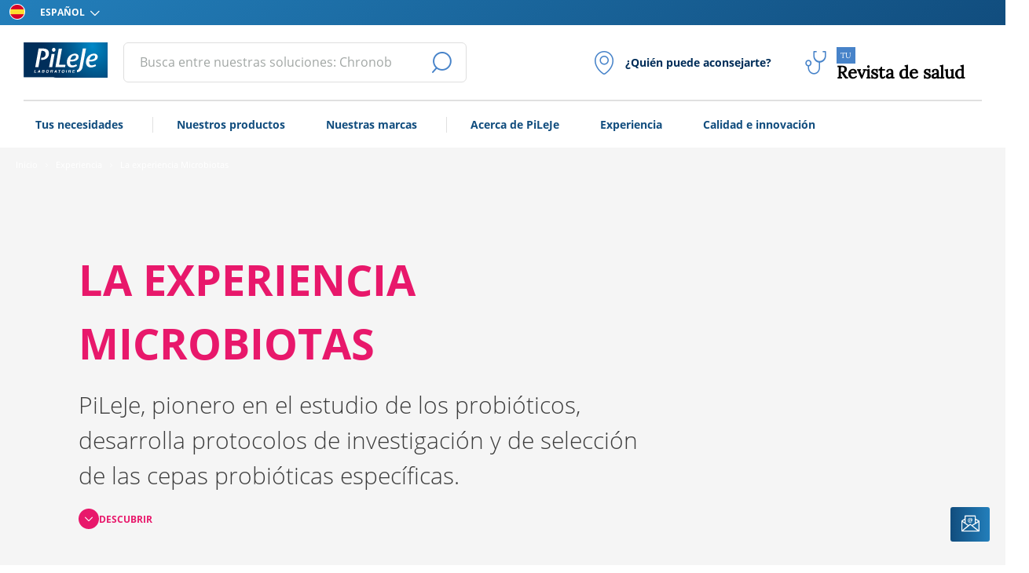

--- FILE ---
content_type: text/html; charset=utf-8
request_url: https://www.pileje.es/competencias/la-experiencia-microbiotas
body_size: 9579
content:
<!doctype html>
<html data-n-head-ssr lang="es" data-n-head="%7B%22lang%22:%7B%22ssr%22:%22es%22%7D%7D">
  <head >
    <meta data-n-head="ssr" charset="utf-8"><meta data-n-head="ssr" name="viewport" content="width=device-width, initial-scale=1"><meta data-n-head="ssr" data-hid="description" name="description" content="PiLeJe, pionero en el estudio de los probióticos, desarrolla protocolos de investigación y de selección de las cepas probióticas específicas."><meta data-n-head="ssr" property="og:title" content="La experiencia Microbiotas"><meta data-n-head="ssr" property="og:type" content="website"><meta data-n-head="ssr" property="og:url" content="https://www.pileje.es/competencias/la-experiencia-microbiotas"><meta data-n-head="ssr" property="og:image" content="images/shares/Expertises/Microbiotas-couv.jpg"><meta data-n-head="ssr" name="google-site-verification" content="HxFR-ouA_VY4P9ME6gFZkl1znz9W8BFxAvapElrc_BA"><title>La experiencia Microbiotas - PiLeJe</title><link data-n-head="ssr" rel="icon" type="image/x-icon" href="/favicon.ico"><link data-n-head="ssr" rel="preload" as="image" href="https://api.eu.pileje.fr/api/v1/media/images/shares/Expertises/Microbiotas-couv.jpg?fm=webp"><script data-n-head="ssr" src="https://pileje.my.join-stories.com/scripts/global.js" type="text/javascript"></script><script data-n-head="ssr" type="application/ld+json">{"@context":"http://schema.org","@type":"BreadcrumbList","itemListElement":[{"@type":"ListItem","position":1,"name":"Inicio","item":"https://www.pileje.es"},{"@type":"ListItem","position":2,"name":"Experiencia","item":"https://www.pileje.es/experiencia"},{"@type":"ListItem","position":3,"name":"La experiencia Microbiotas"}]}</script><link rel="preload" href="/_nuxt/8ce2924.js" as="script"><link rel="preload" href="/_nuxt/4720708.js" as="script"><link rel="preload" href="/_nuxt/css/84b54c6.css" as="style"><link rel="preload" href="/_nuxt/c66b47a.js" as="script"><link rel="preload" href="/_nuxt/css/b069e16.css" as="style"><link rel="preload" href="/_nuxt/4fd5017.js" as="script"><link rel="preload" href="/_nuxt/css/28af241.css" as="style"><link rel="preload" href="/_nuxt/e759608.js" as="script"><link rel="preload" href="/_nuxt/1ca9fac.js" as="script"><link rel="preload" href="/_nuxt/css/ae6fb13.css" as="style"><link rel="preload" href="/_nuxt/d1931b1.js" as="script"><link rel="preload" href="/_nuxt/77ecd74.js" as="script"><link rel="preload" href="/_nuxt/ec3afe9.js" as="script"><link rel="stylesheet" href="/_nuxt/css/84b54c6.css"><link rel="stylesheet" href="/_nuxt/css/b069e16.css"><link rel="stylesheet" href="/_nuxt/css/28af241.css"><link rel="stylesheet" href="/_nuxt/css/ae6fb13.css">
  </head>
  <body >
    <div data-server-rendered="true" id="__nuxt"><!----><div id="__layout"><div id="topPage" data-fetch-key="data-v-0eb11ce2:0" class="layout support-webp" data-v-0eb11ce2><ul id="skip-link" class="screen-reader-text" data-v-0eb11ce2><li data-v-0eb11ce2><a href="#content" data-v-0eb11ce2>Aller au contenu</a></li> <li data-v-0eb11ce2><a href="#main-nav" data-v-0eb11ce2>Aller au menu</a></li> <li data-v-0eb11ce2><a href="#search" data-v-0eb11ce2>Aller à la recherche</a></li></ul> <header class="header" data-v-57fe9631 data-v-0eb11ce2><div class="sub-header" data-v-57fe9631><div class="left" data-v-57fe9631><div class="state-icon" data-v-57fe9631><span class="icon" data-v-57fe9631><i class="icomoon icon-flag-es"></i></span></div> <div class="select-locale" data-v-57fe9631><label for="locale" class="sr-only" data-v-57fe9631>Elija su idioma</label> <div class="control" data-v-57fe9631><span class="select"><select id="locale"><!----> <option selected="selected" value="es-es" data-v-57fe9631>
                        Español
                    </option></select></span> <!----></div></div></div> <!----></div> <div class="menu-mobile" data-v-57fe9631><button type="button" class="button btn-burger" data-v-57fe9631><!----> <span><span class="sr-only" data-v-57fe9631>Abrir el menú principal</span></span> <span class="icon is-small"><i class="icomoon icon-cross"></i></span></button> <div class="menu-mobile-main" data-v-14bf7808 data-v-57fe9631><div class="menu-mobile-header" data-v-14bf7808><a href="/" class="router-link-active" data-v-14bf7808><p class="logo" data-v-14bf7808><span class="sr-only" data-v-14bf7808>PiLeJe : informations complémentaires</span></p></a></div> <!----> <div class="menu-mobile-content" data-v-14bf7808><a href="/necesidades" class="link-mobile" data-v-14bf7808>
                Tus necesidades
            </a><a href="/productos" class="link-mobile" data-v-14bf7808>
                Nuestros productos
            </a><a href="/marcas" class="link-mobile" data-v-14bf7808>
                Nuestras marcas
            </a><a href="/sobre-pileje" class="link-mobile" data-v-14bf7808>
                Acerca de PiLeJe
            </a><a href="/experiencia" class="link-mobile" data-v-14bf7808>
                Experiencia
            </a><a href="/calidad-innovaciones" class="link-mobile" data-v-14bf7808>
                Calidad e innovación
            </a> <a href="/interlocutor" class="btn-store-locator" data-v-14bf7808><span class="icon icon-geo-pin icon-left" data-v-14bf7808></span> <div class="text" data-v-14bf7808>¿Quién puede aconsejarte?</div> <span class="icon-arrow-right" data-v-14bf7808></span></a> <a href="/consejos" class="btn-health-space" data-v-14bf7808><span class="icon icon-stethoscope1 icon-left" data-v-14bf7808></span> <div class="text" data-v-14bf7808><span>Tu</span> Revista de salud</div> <span class="icon-arrow-right" data-v-14bf7808></span></a></div> <!----></div></div> <div class="header-top" data-v-57fe9631><button type="button" class="button btn-burger" data-v-57fe9631><!----> <span><span class="sr-only" data-v-57fe9631>
                Abrir el menú principal
            </span></span> <span class="icon is-small"><i class="icomoon icon-burger-menu"></i></span></button> <p data-v-57fe9631><a href="/" class="logo router-link-active" data-v-57fe9631><img data-src="/_nuxt/img/es.c2fdcd9.svg" alt="Laboratoire Pileje" width="120" height="65" data-v-57fe9631></a></p> <div class="second-nav" data-v-57fe9631><div class="field has-addons search-field" data-v-57fe9631><label for="search" class="label sr-only">Efectuar una búsqueda</label> <div class="control input-search is-clearfix" data-v-57fe9631><input type="search" autocomplete="off" id="search" placeholder="Busca entre nuestras soluciones: Chronobiane, fatiga..." value="" class="input"> <!----> <!----> <!----></div> <p class="control only-desktop" data-v-57fe9631><button type="button" class="button btn-search is-medium" data-v-57fe9631><span class="icon is-small"><i class="icomoon icon-search"></i></span> <span><span class="sr-only" data-v-57fe9631>Lanzar la búsqueda</span></span> <!----></button></p> <p class="control only-mobile" data-v-57fe9631><button type="button" class="button btn-search is-medium" data-v-57fe9631><span class="icon is-small"><i class="icomoon icon-search"></i></span> <span><span class="sr-only" data-v-57fe9631>Lanzar la búsqueda</span></span> <!----></button></p> <!----></div> <div class="search-mobile-menu align-center" data-v-57fe9631><button type="button" class="button btn-burger close-search" data-v-57fe9631><!----> <span><span class="sr-only" data-v-57fe9631>Cerrar el menú principal</span></span> <span class="icon is-small"><i class="icomoon icon-cross"></i></span></button> <p class="search-label" data-v-57fe9631>
                    Efectuar una búsqueda
                </p> <!----> <div class="latest-search-list" style="display:none;" data-v-57fe9631><p class="search-mobile-list-title" data-v-57fe9631>
                        Últimas investigaciones
                    </p> <ul data-v-57fe9631></ul></div></div> <div class="block-links" data-v-57fe9631><a href="/interlocutor" class="btn-header find-office" data-v-57fe9631><span class="icon icon-geo-pin icon-left" data-v-57fe9631></span> <div class="text" data-v-57fe9631><strong data-v-57fe9631>¿Quién puede aconsejarte?</strong></div></a> <a href="/consejos" class="btn-header" data-v-57fe9631><span class="icon icon-stethoscope1 icon-left" data-v-57fe9631></span> <div class="text" data-v-57fe9631><span>Tu</span> Revista de salud</div></a></div></div></div> <div class="nav-mega-menu-container" data-v-57fe9631><nav id="main-nav" class="main-menu" data-v-57fe9631><div class="main-menu-left" data-v-57fe9631><a href="/necesidades" class="main-menu-link" data-v-57fe9631>
                        Tus necesidades
                    </a> <div class="separator" data-v-57fe9631></div><a href="/productos" class="main-menu-link" data-v-57fe9631>
                        Nuestros productos
                    </a> <!----><a href="/marcas" class="main-menu-link" data-v-57fe9631>
                        Nuestras marcas
                    </a> <div class="separator" data-v-57fe9631></div><a href="/sobre-pileje" class="main-menu-link" data-v-57fe9631>
                        Acerca de PiLeJe
                    </a> <!----><a href="/experiencia" class="main-menu-link" data-v-57fe9631>
                        Experiencia
                    </a> <!----><a href="/calidad-innovaciones" class="main-menu-link" data-v-57fe9631>
                        Calidad e innovación
                    </a> <!----></div></nav> <!----></div></header> <main id="content" class="content" data-v-0eb11ce2><div class="search-wrapper" style="display:none;" data-v-0eb11ce2><div class="suggested-search search-results" data-v-3404759f data-v-0eb11ce2><!----></div></div> <ul data-fetch-key="data-v-0c657c04:0" class="breadcrumb in-banner" data-v-0c657c04 data-v-0eb11ce2><li data-v-0c657c04><a href="/" class="router-link-active" data-v-0c657c04><span class="name-page" data-v-0c657c04>Inicio</span></a></li> <li data-v-0c657c04><a href="/experiencia" data-v-0c657c04><!----> <span class="name-page" data-v-0c657c04>Experiencia</span></a></li><li data-v-0c657c04><span class="name-page" data-v-0c657c04>La experiencia Microbiotas</span> <!----></li></ul> <div class="corner no-padding magenta" data-v-adcdc3ea data-v-0eb11ce2><section class="slider-hero" style="background-image:url(https://api.eu.pileje.fr/api/v1/media/images/shares/Expertises/Microbiotas-couv.jpg?fm=webp);" data-v-adcdc3ea><div class="slider-body" data-v-adcdc3ea><div class="slider-body-content" data-v-adcdc3ea><h1 class="h1" data-v-adcdc3ea>
                    La experiencia Microbiotas
                </h1> <p class="slider-description" data-v-adcdc3ea>
                    PiLeJe, pionero en el estudio de los probióticos, desarrolla protocolos de investigación y de selección de las cepas probióticas específicas.
                </p> <button class="btn-scroll-content" data-v-adcdc3ea><span class="icon-arrow-drop" data-v-adcdc3ea></span>
                    Descubrir
                </button></div></div></section> <div data-v-adcdc3ea><nav class="nav-tabs" data-v-adcdc3ea><div class="swiper-button-prev" data-v-adcdc3ea></div> <div class="swiper-button-next" data-v-adcdc3ea></div> <ul class="swiper-wrapper" data-v-adcdc3ea><li class="swiper-slide selected" data-v-adcdc3ea><a href="/competencias/la-experiencia-microbiotas" aria-current="page" class="active-link router-link-active" data-v-adcdc3ea>
                        Inicio
                    </a></li> <li class="swiper-slide" data-v-adcdc3ea><a href="/competencias/la-experiencia-microbiotas/la-experiencia-de-pileje" data-v-adcdc3ea>
                        La experiencia de PiLeJe
                    </a></li><li class="swiper-slide" data-v-adcdc3ea><a href="/competencias/la-experiencia-microbiotas/la-vision-pileje-individualizacion-y-medicalizacion" data-v-adcdc3ea>
                        La visión PiLeJe
                    </a></li><li class="swiper-slide" data-v-adcdc3ea><a href="/competencias/la-experiencia-microbiotas/seleccion-de-las-cepas-probioticas-la-carta-hqm" data-v-adcdc3ea>
                        Selección de las cepas probióticas
                    </a></li><li class="swiper-slide" data-v-adcdc3ea><a href="/competencias/la-experiencia-microbiotas/historia-los-primeros-estudios" data-v-adcdc3ea>
                        Historia: los primeros estudios
                    </a></li><li class="swiper-slide" data-v-adcdc3ea><a href="/competencias/la-experiencia-microbiotas/un-equilibrio-fragil" data-v-adcdc3ea>
                        Un equilibrio frágil
                    </a></li></ul></nav> <div class="page-content" data-v-adcdc3ea><!----> <section class="page-content-paragraph" style="--color-theme:#e8186b;" data-v-adcdc3ea><div class="text-paragraph paragraph paragraph custom-theme" data-v-17fa31b0 data-v-22dab666 data-v-adcdc3ea><div data-v-17fa31b0><h2 class="h2" data-v-17fa31b0>
            Experiencia en microbiotas PiLeJe
        </h2> <div class="wysiwyg-rendering" data-v-17fa31b0><p>El laboratorio PiLeJe, pionero en el estudio de los probi&oacute;ticos, realiza y publica desde hace a&ntilde;os m&uacute;ltiples experimentos sobre las cepas probi&oacute;ticas, tanto sobre su resistencia a diferentes condiciones fisicoqu&iacute;micas (viabilidad, resistencia a diferentes medios, por ejemplo) como sobre su impacto sobre la salud, y contribuye as&iacute; a hacer avanzar la investigaci&oacute;n cient&iacute;fica en este campo.</p></div></div> <!----></div></section><section class="page-content-paragraph" style="--color-theme:#e8186b;" data-v-adcdc3ea><div id="paragraph-46146" class="small-card paragraph custom-theme" data-v-af8a48a6 data-v-22dab666 data-v-adcdc3ea><!----> <div class="list-blocs" data-v-af8a48a6><div class="item-list-blocs" data-v-af8a48a6><!----> <div data-v-af8a48a6><p style="text-align: center;"><strong>Hasta 38 billones</strong></p>
<p style="text-align: center;">&nbsp;</p>
<p style="text-align: center;">de microorganismos, esencialmente bacterias, en la microbiota intestinal</p></div></div><div class="item-list-blocs" data-v-af8a48a6><!----> <div data-v-af8a48a6><p style="text-align: center;"><strong>2 kg</strong></p>
<p style="text-align: center;">&nbsp;</p>
<p style="text-align: center;">es el peso de la microbiota intestinal</p></div></div><div class="item-list-blocs" data-v-af8a48a6><!----> <div data-v-af8a48a6><p style="text-align: center;">El desequilibrio de la poblaciones de la microbiota intestinal recibe el nombre de <strong>disbiosis</strong></p></div></div><div class="item-list-blocs" data-v-af8a48a6><!----> <div data-v-af8a48a6><p style="text-align: center;">Este desequilibio tiene <strong>repercusiones funcionales</strong> (alteraci&oacute;n de la asimilaci&oacute;n de los nutrientes y micronutrientes, alteraci&oacute;n de las defensas inmunitarias, etc.) y puede estar implicado en la aparaci&oacute;n de numerosas enfermedades)</p></div></div></div></div></section><section class="page-content-paragraph" style="--color-theme:#e8186b;" data-v-adcdc3ea><div id="paragraph-46147" class="text-image paragraph paragraph custom-theme is-image-left" data-v-360e08f0 data-v-22dab666 data-v-adcdc3ea><h2 class="h2" data-v-360e08f0>
        Historia
    </h2> <!----> <div class="content-text-img is-image-left" data-v-360e08f0><div class="text-content" data-v-360e08f0><!----> <!----> <div class="wysiwyg-rendering" data-v-360e08f0><h3>PiLeJe ha dise&ntilde;ado y comercializado una de las primeras f&oacute;rmulas de probi&oacute;ticos en Francia. Fue en 1990.</h3>
<p>&nbsp;</p>
<p><a class="button has-arrow-right is-text" title="La experiencia de PiLeJe" href="../../la-experiencia-microbiotas/la-experiencia-de-pileje">PILEJE, PIONERO EN PROBI&Oacute;TICOS</a></p></div></div> <picture width="720" height="450" data-v-360e08f0><img data-src="https://api.eu.pileje.fr/api/v1/media/images/shares/Expertises/bitmap.jpg?fm=webp" alt="" width="720" height="450" data-v-360e08f0> <!----></picture></div></div></section><section class="page-content-paragraph" style="--color-theme:#e8186b;" data-v-adcdc3ea><div class="text-paragraph paragraph paragraph custom-theme" data-v-17fa31b0 data-v-22dab666 data-v-adcdc3ea><div data-v-17fa31b0><h2 class="h2" data-v-17fa31b0>
            La visión PiLeJe: individualización y medicalización
        </h2> <div class="wysiwyg-rendering" data-v-17fa31b0><p style="text-align: left;">A&ntilde;os de investigaci&oacute;n sobre los probi&oacute;ticos han conducido a PiLeJe a desarrollar experiencia en materia de <strong>selecci&oacute;n de las cepas de probi&oacute;ticos</strong>, para una acci&oacute;n de salud particular, y en materia de <strong>concepci&oacute;n de una formulaci&oacute;n pertinente</strong>, que aportar&aacute; los componentes elegidos hasta su lugar de acci&oacute;n.</p>
<p style="text-align: left;">&nbsp;</p>
<p style="text-align: left;"><a class="button has-arrow-right is-text" title="La visi&oacute;n PiLeJe: individualizaci&oacute;n y medicalizaci&oacute;n" href="../../la-experiencia-microbiotas/la-vision-pileje-individualizacion-y-medicalizacion">INDIVIDUALIZACI&Oacute;N DE LAS CEPAS</a></p></div></div> <!----></div></section><section class="page-content-paragraph" style="--color-theme:#e8186b;" data-v-adcdc3ea><div id="paragraph-46149" class="small-card paragraph custom-theme" data-v-af8a48a6 data-v-22dab666 data-v-adcdc3ea><!----> <div class="list-blocs" data-v-af8a48a6><div class="item-list-blocs with-background is-primary-background" style="background-image:url(https://api.eu.pileje.fr/api/v1/media/images/shares/Expertises/visuel-labo-genibio-0-filtre.jpg?fm=webp);" data-v-af8a48a6><picture class="picture-bloc" data-v-af8a48a6><img data-src="https://api.eu.pileje.fr/api/v1/media/images/shares/Expertises/microbiotes-1.png?fm=webp" title="" width="50" height="50" data-v-af8a48a6></picture> <div data-v-af8a48a6><p>Selecci&oacute;n de las cepas probi&oacute;ticas: la carta HQM</p>
<p>&nbsp;</p>
<p><a class="button has-arrow-right is-text" title="Selecci&oacute;n de las cepas probi&oacute;ticas: la carta HQM" href="../../la-experiencia-microbiotas/seleccion-de-las-cepas-probioticas-la-carta-hqm">SABER M&Aacute;S</a></p></div></div><div class="item-list-blocs with-background is-primary-background" style="background-image:url(https://api.eu.pileje.fr/api/v1/media/images/shares/Expertises/visuel-expertise-selection-souches1-1-filtre.jpg?fm=webp);" data-v-af8a48a6><picture class="picture-bloc" data-v-af8a48a6><img data-src="https://api.eu.pileje.fr/api/v1/media/images/shares/Expertises/probetas.png?fm=webp" title="" width="50" height="50" data-v-af8a48a6></picture> <div data-v-af8a48a6><p>Los estudios de eficacia</p>
<p>&nbsp;</p>
<p><a class="button has-arrow-right is-text" title="Los estudios de eficacia" href="../../la-experiencia-microbiotas/historia-los-primeros-estudios">SABER M&Aacute;S</a></p></div></div></div></div></section><section class="page-content-paragraph" style="--color-theme:#e8186b;" data-v-adcdc3ea><div class="text-paragraph paragraph paragraph custom-theme" data-v-17fa31b0 data-v-22dab666 data-v-adcdc3ea><div data-v-17fa31b0><h2 class="h2" data-v-17fa31b0>
            Las microbiotas hoy
        </h2> <div class="wysiwyg-rendering" data-v-17fa31b0><p><strong>Una microbiota es el conjunto de microorganismos (bacterias, levaduras, hongos, virus) que viven en un entorno determinado.</strong> Esta microbiota, antiguamente llamada &laquo;flora&raquo;, est&aacute; presente en el ser humano siempre que el organismo entra en contacto con el medio exterior: nariz, boca, intestino, piel, vagina...&nbsp;<br /><strong>As&iacute; pues, no existe una, sino muchas microbiotas.</strong> Se habla de la microbiota nasal, bucal, intestinal, cut&aacute;nea, vaginal, etc.</p>
<p>&nbsp;</p>
<p>La m&aacute;s conocida y la primera que se ha estudiado es la microbiota intestinal. En ella, las bacterias son el tipo de microorganismo predominante. Cada individuo tiene su propia microbiota intestinal, formada por unas 150 a 200 especies bacterianas, que representan alrededor de 10.000 billones de bacterias, tantas como c&eacute;lulas hay en el cuerpo humano.</p>
<p>&nbsp;</p>
<p><a class="button has-arrow-right is-text" title="Historia: los primeros estudios" href="../../la-experiencia-microbiotas/historia-los-primeros-estudios">HISTORIA: LOS PRIMEROS ESTUDIOS</a></p></div></div> <!----></div></section><section class="page-content-paragraph" style="--color-theme:#e8186b;" data-v-adcdc3ea><div id="paragraph-46151" class="small-card paragraph custom-theme" data-v-af8a48a6 data-v-22dab666 data-v-adcdc3ea><!----> <div class="list-blocs" data-v-af8a48a6><div class="item-list-blocs with-background is-primary-background" style="background-image:url(https://api.eu.pileje.fr/api/v1/media/images/shares/Expertises/flore-intestinale-1-filtre.jpg?fm=webp);" data-v-af8a48a6><!----> <div data-v-af8a48a6><h3>Un equilibrio fr&aacute;gil</h3>
<p>Los 10.000 billones de bacterias que constituyen nuestra microbiota intestinal viven en perfecta armon&iacute;a con nosotros, sus hu&eacute;spedes. Esta cohabitaci&oacute;n lleva el nombre de simbiosis.</p>
<p>&nbsp;</p>
<p><a class="button has-arrow-right is-text" title="Un equilibrio fr&aacute;gil" href="../../la-experiencia-microbiotas/un-equilibrio-fragil">LEER M&Aacute;S</a></p></div></div></div></div></section><section class="page-content-paragraph" style="--color-theme:#e8186b;" data-v-adcdc3ea><div id="paragraph-46152" class="small-card paragraph custom-theme" data-v-af8a48a6 data-v-22dab666 data-v-adcdc3ea><h2 class="h2" data-v-af8a48a6>
        Descubre otras experiencias
    </h2> <div class="list-blocs" data-v-af8a48a6><div class="item-list-blocs with-background is-primary-background" data-v-af8a48a6><!----> <div data-v-af8a48a6><h3>Micronutrici&oacute;n</h3>
<p>Estudia el impacto de los micronutrientes sobre la salud, eval&uacute;a las deficiencias, corrige y optimiza el estado micronutricional de los...</p>
<p>&nbsp;</p>
<p><a class="button has-arrow-right is-text" title="La experiencia Micronutrici&oacute;n" href="../../la-experiencia-micronutricion">SABER M&Aacute;S</a></p></div></div><div class="item-list-blocs with-background is-primary-background" data-v-af8a48a6><!----> <div data-v-af8a48a6><h3>Fitoterapia</h3>
<p>PiLeJe interviene en todas las etapas de la gama de las plantas; desde el campo hasta la investigaci&oacute;n en fitoterapia cl&iacute;nica...</p>
<p>&nbsp;</p>
<p><a class="button has-arrow-right is-text" title="La experiencia Fitoterapia" href="../../la-experiencia-fitoterapia">SABER M&Aacute;S</a></p></div></div></div></div></section></div></div> <nav class="nav-list" data-v-adcdc3ea><ul data-v-adcdc3ea><li class="selected" data-v-adcdc3ea><a href="/competencias/la-experiencia-microbiotas" aria-current="page" class="active-link router-link-active" data-v-adcdc3ea>
                    Inicio
                </a></li> <li data-v-adcdc3ea><a href="/competencias/la-experiencia-microbiotas/la-experiencia-de-pileje" data-v-adcdc3ea>
                    La experiencia de PiLeJe
                </a></li><li data-v-adcdc3ea><a href="/competencias/la-experiencia-microbiotas/la-vision-pileje-individualizacion-y-medicalizacion" data-v-adcdc3ea>
                    La visión PiLeJe
                </a></li><li data-v-adcdc3ea><a href="/competencias/la-experiencia-microbiotas/seleccion-de-las-cepas-probioticas-la-carta-hqm" data-v-adcdc3ea>
                    Selección de las cepas probióticas
                </a></li><li data-v-adcdc3ea><a href="/competencias/la-experiencia-microbiotas/historia-los-primeros-estudios" data-v-adcdc3ea>
                    Historia: los primeros estudios
                </a></li><li data-v-adcdc3ea><a href="/competencias/la-experiencia-microbiotas/un-equilibrio-fragil" data-v-adcdc3ea>
                    Un equilibrio frágil
                </a></li></ul></nav></div> <div class="btns-layout" data-v-0eb11ce2><button class="btn-go-top" style="display:none;" data-v-0eb11ce2><span class="icon-arrow-left" data-v-0eb11ce2></span> <span class="sr-only" data-v-0eb11ce2>Volver arriba</span></button> <button class="btn-newsletter" style="display:;" data-v-0eb11ce2><span class="icon-newsletter" data-v-0eb11ce2></span> <span class="sr-only" data-v-0eb11ce2>open_modal_newsletter</span></button></div></main> <!----> <!----> <footer class="footer" data-v-3aca1eeb data-v-0eb11ce2><div class="footer-background lazy" data-v-3aca1eeb><div class="footer-center" data-v-3aca1eeb><div class="footer-col" data-v-3aca1eeb><div data-v-3aca1eeb><img data-src="/_nuxt/img/logo-pileje-footer-es.8173b7f.svg" alt="Laboratoire Pileje" width="160" height="90" class="logo-footer" data-v-3aca1eeb> <a href="https://www.bcorporation.net/en-us/find-a-b-corp/company/pi-le-je/" target="_blank" rel="noopener noreferrer" data-v-3aca1eeb><img data-src="/_nuxt/img/B-Corp-Logo-White-es.8c3e020.svg" alt="B Corporation" width="50" height="100" class="logo-bcorp" data-v-3aca1eeb></a></div> <p class="hangs-footer" data-v-3aca1eeb>El laboratorio PiLeJe ofrece soluciones de salud en 3 ámbitos de especialidad: las microbiotas, la micronutrición y la fitoterapia.</p></div> <div class="footer-col" data-v-3aca1eeb><ul class="footer-list-vertical" data-v-3aca1eeb></ul></div> <div class="footer-col" data-v-3aca1eeb><p class="footer-title" data-v-3aca1eeb>
                    Contacta con nosotros
                </p> <ul class="footer-list-vertical" data-v-3aca1eeb><li data-v-3aca1eeb><a href="/contacto" data-v-3aca1eeb>
                            Formulario de contacto
                        </a></li></ul></div> <div class="footer-col" data-v-3aca1eeb><!----></div> <!----> <div class="footer-col-buttons" data-v-3aca1eeb><a href="/newsletter" class="footer-button button" data-v-3aca1eeb>
                    Me suscribo a las newsletters PiLeJe <i class="icon-pen" data-v-3aca1eeb></i></a></div></div> <div class="footer-bottom" data-v-3aca1eeb><div class="footer-bottom-item" data-v-3aca1eeb><ul class="list-link" data-v-3aca1eeb><li data-v-3aca1eeb><a href="/avisos-legales" data-v-3aca1eeb>
                            Avisos legales
                        </a></li><li data-v-3aca1eeb><a href="/datos-personales" data-v-3aca1eeb>
                            Datos personales
                        </a></li> <li data-v-3aca1eeb><button class="cmp-preference-btn" data-v-3aca1eeb>
                             Preferencias de cookies
                        </button></li></ul> <p class="copyright" data-v-3aca1eeb>
                    ©2024 PiLeJe. Reservados todos los derechos.
                </p></div> <p class="footer-bottom-item" data-v-3aca1eeb>
                Fotos no contractuales, sugerencias de presentación
            </p></div></div></footer> <div class="layout-common" data-v-0b7454f4 data-v-0eb11ce2><!----> <!----></div></div></div></div><script>window.__NUXT__=(function(a,b,c,d,e,f,g,h,i,j,k,l,m,n,o,p,q,r,s,t,u,v,w,x,y,z,A,B,C,D,E,F,G,H,I,J,K,L,M,N,O,P,Q,R,S,T,U,V,W,X,Y,Z,_,$,aa,ab,ac,ad,ae,af,ag,ah,ai,aj){G.id=6636;G.title=w;G.status=k;G.content=H;G.publication_date=a;G.vid=1684;G.parent_vid=a;G.order=h;G.language=c;G.created_at="2025-09-09 11:28:56";G.updated_at="2025-09-09 11:28:57";G.slug=x;G.type=I;G.switch={es:J};G.shop={id:e,label:K};G.metas={title:w,description:H};G.paragraphs_display=[{id:46145,type:g,summary_title:a,title:"Experiencia en microbiotas PiLeJe",text:"\u003Cp\u003EEl laboratorio PiLeJe, pionero en el estudio de los probi&oacute;ticos, realiza y publica desde hace a&ntilde;os m&uacute;ltiples experimentos sobre las cepas probi&oacute;ticas, tanto sobre su resistencia a diferentes condiciones fisicoqu&iacute;micas (viabilidad, resistencia a diferentes medios, por ejemplo) como sobre su impacto sobre la salud, y contribuye as&iacute; a hacer avanzar la investigaci&oacute;n cient&iacute;fica en este campo.\u003C\u002Fp\u003E",title_2:a,text_2:a,background_color:a,text_color:a},{id:46146,type:s,summary_title:a,title:a,paragraph_color:a,items:[{image:a,text:"\u003Cp style=\"text-align: center;\"\u003E\u003Cstrong\u003EHasta 38 billones\u003C\u002Fstrong\u003E\u003C\u002Fp\u003E\r\n\u003Cp style=\"text-align: center;\"\u003E&nbsp;\u003C\u002Fp\u003E\r\n\u003Cp style=\"text-align: center;\"\u003Ede microorganismos, esencialmente bacterias, en la microbiota intestinal\u003C\u002Fp\u003E",background:t,background_image:a},{image:a,text:"\u003Cp style=\"text-align: center;\"\u003E\u003Cstrong\u003E2 kg\u003C\u002Fstrong\u003E\u003C\u002Fp\u003E\r\n\u003Cp style=\"text-align: center;\"\u003E&nbsp;\u003C\u002Fp\u003E\r\n\u003Cp style=\"text-align: center;\"\u003Ees el peso de la microbiota intestinal\u003C\u002Fp\u003E",background:t,background_image:a},{image:a,text:"\u003Cp style=\"text-align: center;\"\u003EEl desequilibrio de la poblaciones de la microbiota intestinal recibe el nombre de \u003Cstrong\u003Edisbiosis\u003C\u002Fstrong\u003E\u003C\u002Fp\u003E",background:t,background_image:a},{image:a,text:"\u003Cp style=\"text-align: center;\"\u003EEste desequilibio tiene \u003Cstrong\u003Erepercusiones funcionales\u003C\u002Fstrong\u003E (alteraci&oacute;n de la asimilaci&oacute;n de los nutrientes y micronutrientes, alteraci&oacute;n de las defensas inmunitarias, etc.) y puede estar implicado en la aparaci&oacute;n de numerosas enfermedades)\u003C\u002Fp\u003E",background:t,background_image:a}]},{id:46147,type:"text_image",summary_title:a,title:"Historia",subtitle:a,text:"\u003Ch3\u003EPiLeJe ha dise&ntilde;ado y comercializado una de las primeras f&oacute;rmulas de probi&oacute;ticos en Francia. Fue en 1990.\u003C\u002Fh3\u003E\r\n\u003Cp\u003E&nbsp;\u003C\u002Fp\u003E\r\n\u003Cp\u003E\u003Ca class=\"button has-arrow-right is-text\" title=\"La experiencia de PiLeJe\" href=\"..\u002F..\u002Fla-experiencia-microbiotas\u002Fla-experiencia-de-pileje\"\u003EPILEJE, PIONERO EN PROBI&Oacute;TICOS\u003C\u002Fa\u003E\u003C\u002Fp\u003E",background_color:a,text_color:a,background_image:a,media_position:"left",media_type:"img",image:{img:{id:1158,title:f,alt:a,url:"images\u002Fshares\u002FExpertises\u002Fbitmap.jpg",type:i},image_capture:a,image_link:a},video:{youtube_code:a,video_image:a,video_capture:a}},{id:46148,type:g,summary_title:a,title:L,text:"\u003Cp style=\"text-align: left;\"\u003EA&ntilde;os de investigaci&oacute;n sobre los probi&oacute;ticos han conducido a PiLeJe a desarrollar experiencia en materia de \u003Cstrong\u003Eselecci&oacute;n de las cepas de probi&oacute;ticos\u003C\u002Fstrong\u003E, para una acci&oacute;n de salud particular, y en materia de \u003Cstrong\u003Econcepci&oacute;n de una formulaci&oacute;n pertinente\u003C\u002Fstrong\u003E, que aportar&aacute; los componentes elegidos hasta su lugar de acci&oacute;n.\u003C\u002Fp\u003E\r\n\u003Cp style=\"text-align: left;\"\u003E&nbsp;\u003C\u002Fp\u003E\r\n\u003Cp style=\"text-align: left;\"\u003E\u003Ca class=\"button has-arrow-right is-text\" title=\"La visi&oacute;n PiLeJe: individualizaci&oacute;n y medicalizaci&oacute;n\" href=\"..\u002F..\u002Fla-experiencia-microbiotas\u002Fla-vision-pileje-individualizacion-y-medicalizacion\"\u003EINDIVIDUALIZACI&Oacute;N DE LAS CEPAS\u003C\u002Fa\u003E\u003C\u002Fp\u003E",title_2:a,text_2:a,background_color:a,text_color:a},{id:46149,type:s,summary_title:a,title:a,paragraph_color:a,items:[{image:{id:1162,title:f,alt:a,url:"images\u002Fshares\u002FExpertises\u002Fmicrobiotes-1.png",type:i},text:"\u003Cp\u003ESelecci&oacute;n de las cepas probi&oacute;ticas: la carta HQM\u003C\u002Fp\u003E\r\n\u003Cp\u003E&nbsp;\u003C\u002Fp\u003E\r\n\u003Cp\u003E\u003Ca class=\"button has-arrow-right is-text\" title=\"Selecci&oacute;n de las cepas probi&oacute;ticas: la carta HQM\" href=\"..\u002F..\u002Fla-experiencia-microbiotas\u002Fseleccion-de-las-cepas-probioticas-la-carta-hqm\"\u003ESABER M&Aacute;S\u003C\u002Fa\u003E\u003C\u002Fp\u003E",background:o,background_image:{id:1159,title:f,alt:a,url:"images\u002Fshares\u002FExpertises\u002Fvisuel-labo-genibio-0-filtre.jpg",type:i}},{image:{id:1163,title:f,alt:a,url:"images\u002Fshares\u002FExpertises\u002Fprobetas.png",type:i},text:"\u003Cp\u003ELos estudios de eficacia\u003C\u002Fp\u003E\r\n\u003Cp\u003E&nbsp;\u003C\u002Fp\u003E\r\n\u003Cp\u003E\u003Ca class=\"button has-arrow-right is-text\" title=\"Los estudios de eficacia\" href=\"..\u002F..\u002Fla-experiencia-microbiotas\u002Fhistoria-los-primeros-estudios\"\u003ESABER M&Aacute;S\u003C\u002Fa\u003E\u003C\u002Fp\u003E",background:o,background_image:{id:1160,title:f,alt:a,url:"images\u002Fshares\u002FExpertises\u002Fvisuel-expertise-selection-souches1-1-filtre.jpg",type:i}}]},{id:46150,type:g,summary_title:a,title:"Las microbiotas hoy",text:"\u003Cp\u003E\u003Cstrong\u003EUna microbiota es el conjunto de microorganismos (bacterias, levaduras, hongos, virus) que viven en un entorno determinado.\u003C\u002Fstrong\u003E Esta microbiota, antiguamente llamada &laquo;flora&raquo;, est&aacute; presente en el ser humano siempre que el organismo entra en contacto con el medio exterior: nariz, boca, intestino, piel, vagina...&nbsp;\u003Cbr \u002F\u003E\u003Cstrong\u003EAs&iacute; pues, no existe una, sino muchas microbiotas.\u003C\u002Fstrong\u003E Se habla de la microbiota nasal, bucal, intestinal, cut&aacute;nea, vaginal, etc.\u003C\u002Fp\u003E\r\n\u003Cp\u003E&nbsp;\u003C\u002Fp\u003E\r\n\u003Cp\u003ELa m&aacute;s conocida y la primera que se ha estudiado es la microbiota intestinal. En ella, las bacterias son el tipo de microorganismo predominante. Cada individuo tiene su propia microbiota intestinal, formada por unas 150 a 200 especies bacterianas, que representan alrededor de 10.000 billones de bacterias, tantas como c&eacute;lulas hay en el cuerpo humano.\u003C\u002Fp\u003E\r\n\u003Cp\u003E&nbsp;\u003C\u002Fp\u003E\r\n\u003Cp\u003E\u003Ca class=\"button has-arrow-right is-text\" title=\"Historia: los primeros estudios\" href=\"..\u002F..\u002Fla-experiencia-microbiotas\u002Fhistoria-los-primeros-estudios\"\u003EHISTORIA: LOS PRIMEROS ESTUDIOS\u003C\u002Fa\u003E\u003C\u002Fp\u003E",title_2:a,text_2:a,background_color:a,text_color:a},{id:46151,type:s,summary_title:a,title:a,paragraph_color:a,items:[{image:a,text:"\u003Ch3\u003EUn equilibrio fr&aacute;gil\u003C\u002Fh3\u003E\r\n\u003Cp\u003ELos 10.000 billones de bacterias que constituyen nuestra microbiota intestinal viven en perfecta armon&iacute;a con nosotros, sus hu&eacute;spedes. Esta cohabitaci&oacute;n lleva el nombre de simbiosis.\u003C\u002Fp\u003E\r\n\u003Cp\u003E&nbsp;\u003C\u002Fp\u003E\r\n\u003Cp\u003E\u003Ca class=\"button has-arrow-right is-text\" title=\"Un equilibrio fr&aacute;gil\" href=\"..\u002F..\u002Fla-experiencia-microbiotas\u002Fun-equilibrio-fragil\"\u003ELEER M&Aacute;S\u003C\u002Fa\u003E\u003C\u002Fp\u003E",background:o,background_image:{id:1166,title:f,alt:a,url:"images\u002Fshares\u002FExpertises\u002Fflore-intestinale-1-filtre.jpg",type:i}}]},{id:46152,type:s,summary_title:a,title:"Descubre otras experiencias",paragraph_color:a,items:[{image:a,text:"\u003Ch3\u003EMicronutrici&oacute;n\u003C\u002Fh3\u003E\r\n\u003Cp\u003EEstudia el impacto de los micronutrientes sobre la salud, eval&uacute;a las deficiencias, corrige y optimiza el estado micronutricional de los...\u003C\u002Fp\u003E\r\n\u003Cp\u003E&nbsp;\u003C\u002Fp\u003E\r\n\u003Cp\u003E\u003Ca class=\"button has-arrow-right is-text\" title=\"La experiencia Micronutrici&oacute;n\" href=\"..\u002F..\u002Fla-experiencia-micronutricion\"\u003ESABER M&Aacute;S\u003C\u002Fa\u003E\u003C\u002Fp\u003E",background:o,background_image:a},{image:a,text:"\u003Ch3\u003EFitoterapia\u003C\u002Fh3\u003E\r\n\u003Cp\u003EPiLeJe interviene en todas las etapas de la gama de las plantas; desde el campo hasta la investigaci&oacute;n en fitoterapia cl&iacute;nica...\u003C\u002Fp\u003E\r\n\u003Cp\u003E&nbsp;\u003C\u002Fp\u003E\r\n\u003Cp\u003E\u003Ca class=\"button has-arrow-right is-text\" title=\"La experiencia Fitoterapia\" href=\"..\u002F..\u002Fla-experiencia-fitoterapia\"\u003ESABER M&Aacute;S\u003C\u002Fa\u003E\u003C\u002Fp\u003E",background:o,background_image:a}]}];G.contents_table_link_url=a;G.thumbnail={id:1360,title:f,alt:a,url:"images\u002Fes\u002FExpertises\u002Fvisuel-vignette-expertise-microbiotes_0.jpg",type:i};G.cover={id:1379,title:f,alt:a,url:"images\u002Fshares\u002FExpertises\u002FMicrobiotas-couv.jpg",type:i};I.id=11;I.technical_name="corpo_main";I.label="Corpo";I.language=l;S.name=w;S.slug=x;S.type=I;S.parent=a;S.inBanner=y;X.code=T;X.subdomain=f;X.contact={laboratory_address:n,phone:{display:"+34 933 71 92 82",link:"+34933719282"},fax:{display:"+34 936.818.342",link:"+34936818342"},headquarters:{address:"PiLeJe SLU\nC\u002F Sant Martí de l’Erm, 1 3º1ª\n08960 Sant Just Desvern"}};X.url=Y;X.about_url=Y;X.pro_url=Z;X.advice_know_more_url="https:\u002F\u002Fprod.pileje.es\u002Fconsejo\u002Fimportancia-del-seguimiento-por-el-profesional-de-la-salud";X.address="PiLeJe SLU\u003Cbr\u003EC\u002F Sant Martí de l'Erm, nº1 3º1 A\u003Cbr\u003E08960 Sant Just Desvern";return {layout:"default",data:[{corner:G,currentPage:G,associatedPages:[{id:3588,title:M,status:k,content:a,publication_date:a,vid:1685,parent_vid:a,order:h,language:c,created_at:"2024-10-08 13:55:01",updated_at:"2024-10-08 13:55:02",slug:"\u002Fcompetencias\u002Fla-experiencia-microbiotas\u002Fla-experiencia-de-pileje",type:{id:p,technical_name:q,label:r,language:l},contents_title:M},{id:3431,title:L,status:k,content:a,publication_date:a,vid:1687,parent_vid:a,order:2,language:c,created_at:"2024-10-03 10:43:01",updated_at:"2024-10-03 10:43:03",slug:"\u002Fcompetencias\u002Fla-experiencia-microbiotas\u002Fla-vision-pileje-individualizacion-y-medicalizacion",type:{id:p,technical_name:q,label:r,language:l},contents_title:"La visión PiLeJe"},{id:3589,title:"Selección de las cepas probióticas: la carta HQM",status:k,content:a,publication_date:a,vid:1690,parent_vid:a,order:e,language:c,created_at:"2024-10-08 13:56:32",updated_at:"2024-10-08 13:56:33",slug:"\u002Fcompetencias\u002Fla-experiencia-microbiotas\u002Fseleccion-de-las-cepas-probioticas-la-carta-hqm",type:{id:p,technical_name:q,label:r,language:l},contents_title:"Selección de las cepas probióticas"},{id:3435,title:N,status:k,content:a,publication_date:a,vid:1691,parent_vid:a,order:O,language:c,created_at:"2024-10-03 10:43:51",updated_at:"2024-10-03 10:43:52",slug:"\u002Fcompetencias\u002Fla-experiencia-microbiotas\u002Fhistoria-los-primeros-estudios",type:{id:p,technical_name:q,label:r,language:l},contents_title:N},{id:3591,title:P,status:k,content:a,publication_date:a,vid:1692,parent_vid:a,order:5,language:c,created_at:"2024-10-08 13:58:03",updated_at:"2024-10-08 13:58:04",slug:"\u002Fcompetencias\u002Fla-experiencia-microbiotas\u002Fun-equilibrio-fragil",type:{id:p,technical_name:q,label:r,language:l},contents_title:P}]}],fetch:{"data-v-0eb11ce2:0":{showGoTop:b,search:f,showSearch:b,fromQrCode:b,urlsAvailables:{},showPopinNewsletter:b,intervalPopin:a,newsletterPopin:b},"data-v-0c657c04:0":{trail:[{title:Q,name_route:R},S]}},error:a,state:{breadcrumb:{entity:S},need:{needs:[],pages:[]},redirection:{responseType:a,redirectionLocation:a},search:{historySearch:[]},settings:{locale:T,isMobile:b,isPhablet:b,isTablet:b,isPhone:b,isDesktop:b,isLargeDesktop:b,isXLargeDesktop:b,isLoading:b,routeMetas:{},navigationCategories:[],menus:[{code:"menu",items:[{label:"Tus necesidades",type:m,separate_after:h,extended:[],code:"needs"},{label:"Nuestros productos",type:m,separate_after:d,extended:[],code:"products"},{label:"Nuestras marcas",type:m,separate_after:h,extended:[],code:"brands"},{label:"Acerca de PiLeJe",type:m,separate_after:d,extended:[],code:"about"},{label:Q,type:m,separate_after:d,extended:[],code:R},{label:"Calidad e innovación",type:m,separate_after:d,extended:[],code:"quality-innovation"}]},{code:"menu_footer",items:[]},{code:"menu_footer_legals",items:[{label:"Avisos legales",type:U,separate_after:h,extended:[],slug:V},{label:"Datos personales",type:U,separate_after:h,extended:[],slug:W}]}],locales:[{iso:c,label:"Español",default:h}],shopId:e,salesplan:{id:O,target:K,separator:",",currency:{id:h,symbol:"€",label:"Eur"},taxes:[]},activeUserMenu:b,origins:[{code:a,label:"Seleccionar"},{code:"MED",label:"Por mi médico"},{code:"PHA",label:"Por mi farmacéutico"},{code:"AMI",label:"Por un familiar o amigo"},{code:"PRE",label:"Por la prensa"},{code:"INT",label:"Por Internet"},{code:"AUT",label:"Otro"}],host:a,siteUrl:"https:\u002F\u002Fwww.pileje.es",country:X,countries:[{code:"fr-be",subdomain:_,contact:{laboratory_address:n,phone:{display:z,link:z},fax:{display:$,link:aa},headquarters:{address:"PiLeJe Benelux,\nThe Nestwork,\nAvenue de Broqueville 12,\n1150 BRUXELLES, Belgique"}},url:"https:\u002F\u002Fproduits.pileje.be",about_url:"https:\u002F\u002Fwww.pileje.be\u002Ffr-be",pro_url:Z,advice_know_more_url:"https:\u002F\u002Fproduits.pileje.be\u002Fconseil\u002Flimportance-du-suivi-du-professionnel-de-sante",address:"PiLeJe Benelux,\u003Cbr\u003E The Nestwork,\u003Cbr\u003E Avenue de Broqueville 12,\u003Cbr\u003E 1150 BRUXELLES, Belgique"},{code:"nl-be",subdomain:"producten",contact:{laboratory_address:n,phone:{display:"+32 15 43 25 44",link:"+3215432544"},fax:{display:$,link:aa},headquarters:{address:"PiLeJe Benelux,\nThe Nestwork,\nDe Broquevillelaan 12,\n1150 BRUSSEL, BELGIË"}},url:"https:\u002F\u002Fproducten.pileje.be",about_url:"https:\u002F\u002Fwww.pileje.be\u002Fnl",pro_url:"https:\u002F\u002Fpro.pileje.be\u002Fnl\u002F",advice_know_more_url:"https:\u002F\u002Fproducten.pileje.be\u002Ftip\u002Fhet-belang-van-opvolging-door-een-gezondheidsdeskundige",address:"PiLeJe Benelux,\u003Cbr\u003E The Nestwork,\u003Cbr\u003E De Broquevillelaan 12,\u003Cbr\u003E 1150 BRUSSEL, BELGIË"},X,{code:"it-it",address:ab,contact:{phone:{display:z,link:"00390221597298"},headquarters:{address:ab}}},{code:"de-de",address:ac,contact:{phone:{display:"+49 69 58996569",link:"+496958996569"},fax:{display:"+49 69 247451290",link:"+4969247451290"},headquarters:{address:ac}}},{code:"fr-ch",subdomain:_,contact:{laboratory_address:n,phone:{display:"+22 869 18 20",link:A},fax:{display:"+22 869 18 28",link:B},headquarters:{address:C}},url:"https:\u002F\u002Fproduits.pileje.ch",about_url:"https:\u002F\u002Fwww.pileje.ch\u002Ffr-ch",pro_url:"https:\u002F\u002Fwww.phytolis.ch\u002Ffr\u002FProfessionnels-de-sante\u002FProfessionnels-de-sante.html",advice_know_more_url:"https:\u002F\u002Fproduits.pileje.ch\u002Fconseil\u002Flimportance-du-suivi-du-professionnel-de-sante"},{code:"de-ch",subdomain:"produkte",contact:{laboratory_address:n,phone:{display:ad,link:A},fax:{display:ae,link:B},headquarters:{address:C}},url:af,about_url:"https:\u002F\u002Fwww.pileje.ch\u002Fde",pro_url:ag,advice_know_more_url:ah},{code:"it-ch",subdomain:"prodotti",contact:{laboratory_address:n,phone:{display:ad,link:A},fax:{display:ae,link:B},headquarters:{address:C}},url:af,about_url:"https:\u002F\u002Fwww.pileje.ch\u002Fit",pro_url:ag,advice_know_more_url:ah}],supportFormatWebp:y,youtubeConsent:b,scriptsAreInjected:b,globalSettings:[{code:"about_page",type:g,isJson:d,values:[{language:c,value:"\u002Facerca",shop_id:e}]},{code:"facebook_url",type:g,isJson:d,values:[{language:c,value:a,shop_id:e}]},{code:"instagram_url",type:g,isJson:d,values:[{language:c,value:a,shop_id:e}]},{code:"legal_mention_page",type:g,isJson:d,values:[{language:c,value:V,shop_id:e}]},{code:"data_protection_page",type:g,isJson:d,values:[{language:c,value:W,shop_id:e}]},{code:"competenza_page",type:g,isJson:d,values:[{language:c,value:a,shop_id:e}]},{code:"point_of_sale",type:D,isJson:d,values:[{language:c,value:E,shop_id:e}]},{code:"newsletter",type:D,isJson:d,values:[{language:c,value:E,shop_id:e}]},{code:"newsletter_pop_in",type:D,isJson:d,values:[{language:c,value:E,shop_id:e}]}],redirectToMaintenance:b,showMegaMenu:b,showMobileSubMenu:b},i18n:{routeParams:{"es-es":{slug:J}}}},serverRendered:y,routePath:x,config:{imgStorageUrl:"https:\u002F\u002Fapi.eu.pileje.fr\u002Fstorage",apiUrl:"https:\u002F\u002Fapi.eu.pileje.fr\u002Fapi\u002Fv1\u002F",ENV:"production",PRODUCT_PER_PAGE:F,store_locator_radius:F,store_locator_max:f,relay_locator_radius:F,relay_locator_max:30,YOUTUBE_API_KEY_CLIENT:"AIzaSyDk05HFNxMeGbh59xUKlfS5PI-_8dY5M3w",YOUTUBE_API_KEY_SERVER:"AIzaSyA-qPJ0Tq6chx512nAop3mQbE-h8yMwAno",ALLOWED_IP:j,ALLOWED_IP_RANGE:j,ALLOWED_DYNDNS:j,FACEBOOK_META_KEY:"pmu6urelf6btfstpxju6zq30wbe2xs",GOOGLE_META_KEY:"HxFR-ouA_VY4P9ME6gFZkl1znz9W8BFxAvapElrc_BA",YOUTUBE_PLAYLIST_ID:u,YOUTUBE_PLAYLIST_ID_de_de:"PLIMQUPzjROp3GCbjnkJqXSxxmuoJF1MLx",YOUTUBE_PLAYLIST_ID_es_es:u,YOUTUBE_PLAYLIST_ID_ch_fr:u,YOUTUBE_PLAYLIST_ID_ch_de:u,YOUTUBE_PLAYLIST_ID_be_fr:j,YOUTUBE_PLAYLIST_ID_be_nl:j,GTM_AT_CODE_IT:"GTM-THZS8C9",GTM_AT_CODE_ES:"GTM-M35DGMC",GTM_AT_CODE_BE:"GTM-NLTWLBK",GTM_AT_CODE_CH:"GTM-MVBPP9H",GTM_AT_CODE_DE:"GTM-M4G93FH",DIDOMI_API_KEY:"f1526405-e398-41dc-8379-e588332682b9",DIDOMI_TOKEN_COOKIE_NAME:"didomi_pileje_solution_it_production_token",DIDOMI_IAB_COOKIE_NAME:"didomi_pileje_solution_it_production_iab",PLACE_AUTOCOMPLETE_COUNTRIES_IT:"it",PLACE_AUTOCOMPLETE_COUNTRIES_ES:"es,ad",PLACE_AUTOCOMPLETE_COUNTRIES_BE:"be,lu",PLACE_AUTOCOMPLETE_COUNTRIES_CH:"ch",PLACE_AUTOCOMPLETE_COUNTRIES_DE:j,SUBJECTS_CONTACT_IT:"product_information,contact_company",SUBJECTS_CONTACT_ES:"product_information,contact_company,contact_career,other",SUBJECTS_CONTACT_BE:"product_information,documentation,my_account_or_order,restricted_access,other",SUBJECTS_CONTACT_CH:"product_information,restricted_access,other",SUBJECTS_CONTACT_DE:"product_information,documentation,other",PROFILES_CONTACT_IT:"customer,health_professional,gastroenterologist,professionnal_fertility,pharmacist,other",PROFILES_CONTACT_ES:v,PROFILES_CONTACT_BE:v,PROFILES_CONTACT_CH:v,PROFILES_CONTACT_DE:v,GOOGLE_GEOCODE_KEY:"AIzaSyAYN1jucF-_oRyiAphtLzk0T8DJLDQFdt0",GOOGLE_MAPS_DEFAULT_BOUNDS_1_ES:"43.83662694174644,-10.39766427410481",GOOGLE_MAPS_DEFAULT_BOUNDS_2_ES:"35.89752171620792,3.299541884016914",GOOGLE_MAPS_DEFAULT_BOUNDS_1_IT:ai,GOOGLE_MAPS_DEFAULT_BOUNDS_2_IT:aj,GOOGLE_MAPS_DEFAULT_BOUNDS_1_BE:ai,GOOGLE_MAPS_DEFAULT_BOUNDS_2_BE:aj,GOOGLE_MAPS_DEFAULT_BOUNDS_1_CH:"47.8084,10.4923",GOOGLE_MAPS_DEFAULT_BOUNDS_2_CH:"45.8179,5.955",GOOGLE_MAPS_DEFAULT_BOUNDS_1_DE:j,GOOGLE_MAPS_DEFAULT_BOUNDS_2_DE:j,_app:{basePath:"\u002F",assetsPath:"\u002F_nuxt\u002F",cdnURL:a}}}}(null,false,"es",0,3,"","text",1,"IMG",void 0,"PUBLISHED","fr","code","7, rue des Deux Provinces\nSaint-Laurent-Des-Autels\n49 270 Orée d'Anjou","primary-gradient",12,"corpo_page","Page Corpo","small_cards_group","white","PLIMQUPzjROp0Ef8PinYTRFNfG6qeJf1zN","customer,health_professional,pharmacist,other","La experiencia Microbiotas","\u002Fcompetencias\u002Fla-experiencia-microbiotas",true,"0039 02 21597298","+228691820","+228691828","Phytolis\nRoute des Acacias 45A\n1227 Les Acacias","feature","1",20,{},"PiLeJe, pionero en el estudio de los probióticos, desarrolla protocolos de investigación y de selección de las cepas probióticas específicas.",{},"la-experiencia-microbiotas","Espagne","La visión PiLeJe: individualización y medicalización","La experiencia de PiLeJe","Historia: los primeros estudios",4,"Un equilibrio frágil","Experiencia","expertises",{},"es-es","cms_page","\u002Favisos-legales","\u002Fdatos-personales",{},"https:\u002F\u002Fpileje.es","https:\u002F\u002Fpro.pileje.be\u002Ffr\u002F","produits","+32 15 42 15 75","+3215421575","Biocure SRL\u003Cbr\u003EVia Durazzo 5\u003Cbr\u003E20134 Milano","PiLeJe Deutschland GmbH\u003Cbr\u003ELindleystraße 8, 60314\u003Cbr\u003EFrankfurt am Main","+33 (0)22 869 18 20","+33 (0)22 869 18 28","https:\u002F\u002Fprodukte.pileje.ch","https:\u002F\u002Fwww.phytolis.ch\u002Fde\u002FGesundheitsfachleute\u002FGesundheitsfachleute.html","https:\u002F\u002Fprodukte.pileje.ch\u002Fratschlag\u002Fdie-bedeutung-der-betreuung-durch-gesundheitsfachleute","51.4044363,2.3490883","50.020265,7.177293"));</script><script src="/_nuxt/8ce2924.js" defer></script><script src="/_nuxt/e759608.js" defer></script><script src="/_nuxt/1ca9fac.js" defer></script><script src="/_nuxt/d1931b1.js" defer></script><script src="/_nuxt/77ecd74.js" defer></script><script src="/_nuxt/ec3afe9.js" defer></script><script src="/_nuxt/4720708.js" defer></script><script src="/_nuxt/c66b47a.js" defer></script><script src="/_nuxt/4fd5017.js" defer></script>
  </body>
</html>


--- FILE ---
content_type: text/css; charset=UTF-8
request_url: https://www.pileje.es/_nuxt/css/28af241.css
body_size: 30139
content:
[data-v-34564e2f] .paragraph.paragraph-health-section{font-size:16px;line-height:1.8;margin-bottom:50px}[data-v-34564e2f] .paragraph.paragraph-health-section p:not(.expertise-card-type){font-size:16px;font-weight:300;line-height:1.8}[data-v-34564e2f] .paragraph.paragraph-health-section:not(.thematic-read-also){margin-bottom:60px}[data-v-34564e2f] .paragraph.paragraph-health-section h2:not(.title-paragraph){font-family:Lora;font-size:28px;font-weight:400;line-height:normal;margin-bottom:20px;margin-top:0}[data-v-34564e2f] .paragraph.paragraph-health-section h2:not(.title-paragraph):after{content:none}[data-v-34564e2f] .paragraph.paragraph-health-section h2:not(.title-paragraph):not(.h3){color:#000;color:var(--color-text,#000)}[data-v-34564e2f] .paragraph.paragraph-health-section h3:not(.expertise-card-title):not(.product-title):not(.brands-card-title){font-size:18px;font-weight:700;line-height:1.5}[data-v-34564e2f] .paragraph.paragraph-health-section .with-background h2:not(.title-paragraph){color:#fff}[data-v-34564e2f] .paragraph.paragraph-health-section .title-paragraph{font-family:Lora}[data-v-34564e2f] .paragraph.paragraph-health-section ul{display:flex;flex-direction:column;gap:20px;list-style:none;margin:20px 0;padding:0}[data-v-34564e2f] .paragraph.paragraph-health-section ul li{font-size:16px;font-weight:300}[data-v-34564e2f] .paragraph.paragraph-health-section ul li:before{background:#4783c9;border-radius:10px;content:"";height:3px;width:8px}[data-v-34564e2f] .paragraph.paragraph-health-section ol{counter-reset:item;display:flex;flex-direction:column;gap:20px;list-style:none;margin:20px 0;padding:0}[data-v-34564e2f] .paragraph.paragraph-health-section ol li{font-size:16px;font-weight:300;gap:10px}[data-v-34564e2f] .paragraph.paragraph-health-section ol li:before{color:#114d7e;content:counter(item) ". ";counter-increment:item;font-size:10px;font-weight:700}[data-v-34564e2f] .paragraph div:not(.wysiwyg-rendering)>ol li{display:flex}[data-v-34564e2f] .paragraph .content-img-img,[data-v-34564e2f] .paragraph .content-img-text,[data-v-34564e2f] .paragraph .content-text-img{display:flex;flex-basis:100%;flex-direction:column}@media (min-width:768px){[data-v-34564e2f] .paragraph .content-img-img,[data-v-34564e2f] .paragraph .content-img-text,[data-v-34564e2f] .paragraph .content-text-img{flex-direction:row}[data-v-34564e2f] .paragraph .content-img-img p,[data-v-34564e2f] .paragraph .content-img-text p,[data-v-34564e2f] .paragraph .content-text-img p{flex-basis:calc(100% - 20px)}[data-v-34564e2f] .paragraph .content-img-img .img,[data-v-34564e2f] .paragraph .content-img-text .img,[data-v-34564e2f] .paragraph .content-text-img .img{flex-basis:100%;max-width:720px}[data-v-34564e2f] .paragraph .content-img-img .img img,[data-v-34564e2f] .paragraph .content-img-text .img img,[data-v-34564e2f] .paragraph .content-text-img .img img{height:auto;width:100%}}[data-v-34564e2f] .paragraph .content-text-img .img{margin-top:20px}@media (min-width:768px){[data-v-34564e2f] .paragraph .content-text-img .img{margin:0 0 0 20px}}[data-v-34564e2f] .paragraph .content-img-text .img{margin-bottom:20px}@media (min-width:768px){[data-v-34564e2f] .paragraph .content-img-text .img{margin:0 20px 0 0}}[data-v-34564e2f] .paragraph .content-img-img .img{flex-basis:100%;margin:0;max-width:none}[data-v-34564e2f] .paragraph .content-img-img .img img{width:100%}@media (min-width:768px){[data-v-34564e2f] .paragraph .content-img-img .img{flex-basis:calc(50% - 10px)}[data-v-34564e2f] .paragraph .content-img-img .img:first-child{margin-right:20px}}[data-v-34564e2f] .paragraph .content-full-img{margin-top:20px}[data-v-34564e2f] .paragraph .content-full-img .img{width:100%}[data-v-34564e2f] .paragraph .content-full-img .img img{height:auto;width:100%}[data-v-34564e2f] .paragraph:not(.paragraph-health-section):not(.thematic-link-more):not(.quote-paragraph) a:not(.expertise-card):not(.brands-card):not(.is-light-primary):not(.button),[data-v-34564e2f] .wysiwyg-rendering a:not(.expertise-card):not(.brands-card):not(.is-light-primary):not(.button){color:#4783c9;-webkit-text-decoration:underline;text-decoration:underline}[data-v-34564e2f] .paragraph:not(.paragraph-health-section):not(.thematic-link-more):not(.quote-paragraph) a:not(.expertise-card):not(.brands-card):not(.is-light-primary):not(.button).button,[data-v-34564e2f] .paragraph:not(.paragraph-health-section):not(.thematic-link-more):not(.quote-paragraph) a:not(.expertise-card):not(.brands-card):not(.is-light-primary):not(.button):hover,[data-v-34564e2f] .wysiwyg-rendering a:not(.expertise-card):not(.brands-card):not(.is-light-primary):not(.button).button,[data-v-34564e2f] .wysiwyg-rendering a:not(.expertise-card):not(.brands-card):not(.is-light-primary):not(.button):hover{-webkit-text-decoration:none;text-decoration:none}[data-v-34564e2f] .paragraph:not(.paragraph-health-section):not(.thematic-link-more):not(.quote-paragraph) em,[data-v-34564e2f] .wysiwyg-rendering em{font-style:italic}[data-v-34564e2f] .paragraph:not(.paragraph-health-section):not(.thematic-link-more):not(.quote-paragraph) b,[data-v-34564e2f] .wysiwyg-rendering b{font-weight:700}[data-v-34564e2f] .paragraph:not(.paragraph-health-section):not(.thematic-link-more):not(.quote-paragraph) ol,[data-v-34564e2f] .paragraph:not(.paragraph-health-section):not(.thematic-link-more):not(.quote-paragraph) p,[data-v-34564e2f] .paragraph:not(.paragraph-health-section):not(.thematic-link-more):not(.quote-paragraph) ul,[data-v-34564e2f] .wysiwyg-rendering ol,[data-v-34564e2f] .wysiwyg-rendering p,[data-v-34564e2f] .wysiwyg-rendering ul{font-size:16px;line-height:20px}[data-v-34564e2f] .paragraph:not(.paragraph-health-section):not(.thematic-link-more):not(.quote-paragraph) strong,[data-v-34564e2f] .wysiwyg-rendering strong{font-weight:700}[data-v-34564e2f] .paragraph:not(.paragraph-health-section):not(.thematic-link-more):not(.quote-paragraph) h2:not(.title-paragraph),[data-v-34564e2f] .wysiwyg-rendering h2:not(.title-paragraph){color:#4783c9;color:var(--color-text,#4783c9);font-size:30px;font-weight:600;margin:20px 0 30px}[data-v-34564e2f] .paragraph:not(.paragraph-health-section):not(.thematic-link-more):not(.quote-paragraph) h2:not(.title-paragraph):after,[data-v-34564e2f] .wysiwyg-rendering h2:not(.title-paragraph):after{background-color:#4783c9;content:" ";content:none;display:block;height:1px;margin-top:20px;width:100px}[data-v-34564e2f] .paragraph:not(.paragraph-health-section):not(.thematic-link-more):not(.quote-paragraph) h3,[data-v-34564e2f] .wysiwyg-rendering h3{font-size:22px;font-weight:600;margin:20px 0}[data-v-34564e2f] .paragraph:not(.paragraph-health-section):not(.thematic-link-more):not(.quote-paragraph) h4,[data-v-34564e2f] .wysiwyg-rendering h4{font-size:22px;margin:20px 0}[data-v-34564e2f] .paragraph:not(.paragraph-health-section):not(.thematic-link-more):not(.quote-paragraph) ul,[data-v-34564e2f] .wysiwyg-rendering ul{list-style:none!important;margin:10px 0 30px}[data-v-34564e2f] .paragraph:not(.paragraph-health-section):not(.thematic-link-more):not(.quote-paragraph) ul li,[data-v-34564e2f] .wysiwyg-rendering ul li{margin-bottom:10px;padding-left:20px;position:relative}[data-v-34564e2f] .paragraph:not(.paragraph-health-section):not(.thematic-link-more):not(.quote-paragraph) ul li:before,[data-v-34564e2f] .wysiwyg-rendering ul li:before{background:#4783c9;background:var(--color-text,#4783c9);content:"";height:8px;left:0;position:absolute;top:8px;width:8px}[data-v-34564e2f] .paragraph:not(.paragraph-health-section):not(.thematic-link-more):not(.quote-paragraph) ul li:last-of-type,[data-v-34564e2f] .wysiwyg-rendering ul li:last-of-type{margin-bottom:0}[data-v-34564e2f] .paragraph:not(.paragraph-health-section):not(.thematic-link-more):not(.quote-paragraph) ol,[data-v-34564e2f] .wysiwyg-rendering ol{list-style:decimal;margin:10px 0 30px 20px}[data-v-34564e2f] .paragraph:not(.paragraph-health-section):not(.thematic-link-more):not(.quote-paragraph) ol li,[data-v-34564e2f] .wysiwyg-rendering ol li{margin-bottom:10px;position:relative}[data-v-34564e2f] .paragraph:not(.paragraph-health-section):not(.thematic-link-more):not(.quote-paragraph) ol li::marker,[data-v-34564e2f] .wysiwyg-rendering ol li::marker{color:#4783c9}[data-v-34564e2f] .paragraph:not(.paragraph-health-section):not(.thematic-link-more):not(.quote-paragraph) ol li:last-of-type,[data-v-34564e2f] .wysiwyg-rendering ol li:last-of-type{margin-bottom:0}[data-v-34564e2f] .paragraph:not(.paragraph-health-section):not(.thematic-link-more):not(.quote-paragraph) sup,[data-v-34564e2f] .wysiwyg-rendering sup{font-size:75%;vertical-align:super}[data-v-34564e2f] .paragraph:not(.paragraph-health-section):not(.thematic-link-more):not(.quote-paragraph) sub,[data-v-34564e2f] .wysiwyg-rendering sub{font-size:75%;vertical-align:sub}[data-v-34564e2f] .paragraph:not(.paragraph-health-section):not(.thematic-link-more):not(.quote-paragraph) table tr,[data-v-34564e2f] .wysiwyg-rendering table tr{background:#fafafa}[data-v-34564e2f] .paragraph:not(.paragraph-health-section):not(.thematic-link-more):not(.quote-paragraph) table tr:first-child,[data-v-34564e2f] .wysiwyg-rendering table tr:first-child{background:#b5b5b5}[data-v-34564e2f] .paragraph:not(.paragraph-health-section):not(.thematic-link-more):not(.quote-paragraph) table td,[data-v-34564e2f] .paragraph:not(.paragraph-health-section):not(.thematic-link-more):not(.quote-paragraph) table th,[data-v-34564e2f] .wysiwyg-rendering table td,[data-v-34564e2f] .wysiwyg-rendering table th{border:1px solid #dbdbdb;padding:.25em .5em}[data-v-34564e2f] .paragraph:not(.paragraph-health-section):not(.thematic-link-more):not(.quote-paragraph) table td p:not(.expertise-card-type),[data-v-34564e2f] .wysiwyg-rendering table td p:not(.expertise-card-type){font-weight:400!important;line-height:normal!important}[data-v-34564e2f] .tag.is-expertise,[data-v-34564e2f] .tag.is-need{border-radius:21px;display:inline-block;font-size:14px;font-style:italic;font-weight:600;line-height:30px;margin-bottom:10px;margin-left:10px;min-height:30px;overflow:hidden;text-align:center;transition:all .15s linear;white-space:nowrap;width:30px}[data-v-34564e2f] .tag.is-expertise:before,[data-v-34564e2f] .tag.is-need:before{font-family:icomoon!important;font-style:normal;font-weight:400}[data-v-34564e2f] .tag.is-expertise .tag-label,[data-v-34564e2f] .tag.is-need .tag-label{display:inline-block;max-width:0;opacity:0;overflow:hidden;position:relative;transform:translateX(0);transition:all .15s linear;vertical-align:bottom}[data-v-34564e2f] .tag.is-expertise.unfolded,[data-v-34564e2f] .tag.is-expertise:hover,[data-v-34564e2f] .tag.is-need.unfolded,[data-v-34564e2f] .tag.is-need:hover{min-width:80px;padding:0 15px;text-align:left;width:auto}[data-v-34564e2f] .tag.is-expertise.unfolded .tag-label,[data-v-34564e2f] .tag.is-expertise:hover .tag-label,[data-v-34564e2f] .tag.is-need.unfolded .tag-label,[data-v-34564e2f] .tag.is-need:hover .tag-label{max-width:100%;opacity:1;text-overflow:ellipsis;transform:translateX(5px);transition:all .15s linear;white-space:nowrap}[data-v-34564e2f] .tag.is-expertise{color:#fff!important}[data-v-34564e2f] .tag.is-expertise.microbiotas{background-color:#eb307b}[data-v-34564e2f] .tag.is-expertise.microbiotas:before{content:""}[data-v-34564e2f] .tag.is-expertise.micronutricion{background-color:#ff8525}[data-v-34564e2f] .tag.is-expertise.micronutricion:before{content:""}[data-v-34564e2f] .tag.is-expertise.nutrition{background-color:#dc0647}[data-v-34564e2f] .tag.is-expertise.nutrition:before{content:""}[data-v-34564e2f] .tag.is-expertise.fitonutricion{background-color:#146fb5}[data-v-34564e2f] .tag.is-expertise.fitonutricion:before{content:""}[data-v-34564e2f] .tag.is-need{align-items:center;background-color:#fff;color:#4783c9!important;display:inline-flex;padding:5px 15px}[data-v-34564e2f] .tag.is-need.unfolded .tag-label,[data-v-34564e2f] .tag.is-need:hover .tag-label{line-height:14px;overflow:hidden;text-overflow:clip;white-space:normal}.color-push[data-v-34564e2f]{background-color:#4783c9;background-color:var(--theme-color,#4783c9);border-radius:10px;color:#fff;padding:35px 30px}.color-push .cartouche-tag[data-v-34564e2f]{color:#fff;display:inline-block;font-size:10px;font-weight:600;margin-bottom:5px;text-transform:uppercase}.color-push .push-title[data-v-34564e2f]{font-size:20px;font-weight:600;margin-bottom:20px}.color-push .wysiwyg-rendering[data-v-34564e2f]{margin-bottom:20px}.color-push .wysiwyg-rendering[data-v-34564e2f] a:hover{-webkit-text-decoration:none;text-decoration:none}.color-push .wysiwyg-rendering[data-v-34564e2f] a,.color-push .wysiwyg-rendering[data-v-34564e2f] h3,.color-push .wysiwyg-rendering[data-v-34564e2f] strong{color:#fff!important}.color-push .wysiwyg-rendering[data-v-34564e2f] ul li:before{background:#fff!important}.color-push .button.is-outlined[data-v-34564e2f]{background-color:transparent;border-color:#fff;color:#fff}.color-push .button.is-outlined[data-v-34564e2f]:hover{background-color:#fff;border-color:#4783c9;border-color:var(--background-color,#4783c9);color:#4783c9;color:var(--background-color,#4783c9)}[data-v-2d9ab26a] .paragraph.paragraph-health-section{font-size:16px;line-height:1.8;margin-bottom:50px}[data-v-2d9ab26a] .paragraph.paragraph-health-section p:not(.expertise-card-type){font-size:16px;font-weight:300;line-height:1.8}[data-v-2d9ab26a] .paragraph.paragraph-health-section:not(.thematic-read-also){margin-bottom:60px}[data-v-2d9ab26a] .paragraph.paragraph-health-section h2:not(.title-paragraph){font-family:Lora;font-size:28px;font-weight:400;line-height:normal;margin-bottom:20px;margin-top:0}[data-v-2d9ab26a] .paragraph.paragraph-health-section h2:not(.title-paragraph):after{content:none}[data-v-2d9ab26a] .paragraph.paragraph-health-section h2:not(.title-paragraph):not(.h3){color:#000;color:var(--color-text,#000)}[data-v-2d9ab26a] .paragraph.paragraph-health-section h3:not(.expertise-card-title):not(.product-title):not(.brands-card-title){font-size:18px;font-weight:700;line-height:1.5}[data-v-2d9ab26a] .paragraph.paragraph-health-section .with-background h2:not(.title-paragraph){color:#fff}[data-v-2d9ab26a] .paragraph.paragraph-health-section .title-paragraph{font-family:Lora}[data-v-2d9ab26a] .paragraph.paragraph-health-section ul{display:flex;flex-direction:column;gap:20px;list-style:none;margin:20px 0;padding:0}[data-v-2d9ab26a] .paragraph.paragraph-health-section ul li{font-size:16px;font-weight:300}[data-v-2d9ab26a] .paragraph.paragraph-health-section ul li:before{background:#4783c9;border-radius:10px;content:"";height:3px;width:8px}[data-v-2d9ab26a] .paragraph.paragraph-health-section ol{counter-reset:item;display:flex;flex-direction:column;gap:20px;list-style:none;margin:20px 0;padding:0}[data-v-2d9ab26a] .paragraph.paragraph-health-section ol li{font-size:16px;font-weight:300;gap:10px}[data-v-2d9ab26a] .paragraph.paragraph-health-section ol li:before{color:#114d7e;content:counter(item) ". ";counter-increment:item;font-size:10px;font-weight:700}[data-v-2d9ab26a] .paragraph div:not(.wysiwyg-rendering)>ol li{display:flex}[data-v-2d9ab26a] .paragraph .content-img-img,[data-v-2d9ab26a] .paragraph .content-img-text,[data-v-2d9ab26a] .paragraph .content-text-img{display:flex;flex-basis:100%;flex-direction:column}@media (min-width:768px){[data-v-2d9ab26a] .paragraph .content-img-img,[data-v-2d9ab26a] .paragraph .content-img-text,[data-v-2d9ab26a] .paragraph .content-text-img{flex-direction:row}[data-v-2d9ab26a] .paragraph .content-img-img p,[data-v-2d9ab26a] .paragraph .content-img-text p,[data-v-2d9ab26a] .paragraph .content-text-img p{flex-basis:calc(100% - 20px)}[data-v-2d9ab26a] .paragraph .content-img-img .img,[data-v-2d9ab26a] .paragraph .content-img-text .img,[data-v-2d9ab26a] .paragraph .content-text-img .img{flex-basis:100%;max-width:720px}[data-v-2d9ab26a] .paragraph .content-img-img .img img,[data-v-2d9ab26a] .paragraph .content-img-text .img img,[data-v-2d9ab26a] .paragraph .content-text-img .img img{height:auto;width:100%}}[data-v-2d9ab26a] .paragraph .content-text-img .img{margin-top:20px}@media (min-width:768px){[data-v-2d9ab26a] .paragraph .content-text-img .img{margin:0 0 0 20px}}[data-v-2d9ab26a] .paragraph .content-img-text .img{margin-bottom:20px}@media (min-width:768px){[data-v-2d9ab26a] .paragraph .content-img-text .img{margin:0 20px 0 0}}[data-v-2d9ab26a] .paragraph .content-img-img .img{flex-basis:100%;margin:0;max-width:none}[data-v-2d9ab26a] .paragraph .content-img-img .img img{width:100%}@media (min-width:768px){[data-v-2d9ab26a] .paragraph .content-img-img .img{flex-basis:calc(50% - 10px)}[data-v-2d9ab26a] .paragraph .content-img-img .img:first-child{margin-right:20px}}[data-v-2d9ab26a] .paragraph .content-full-img{margin-top:20px}[data-v-2d9ab26a] .paragraph .content-full-img .img{width:100%}[data-v-2d9ab26a] .paragraph .content-full-img .img img{height:auto;width:100%}[data-v-2d9ab26a] .paragraph:not(.paragraph-health-section):not(.thematic-link-more):not(.quote-paragraph) a:not(.expertise-card):not(.brands-card):not(.is-light-primary):not(.button),[data-v-2d9ab26a] .wysiwyg-rendering a:not(.expertise-card):not(.brands-card):not(.is-light-primary):not(.button){color:#4783c9;-webkit-text-decoration:underline;text-decoration:underline}[data-v-2d9ab26a] .paragraph:not(.paragraph-health-section):not(.thematic-link-more):not(.quote-paragraph) a:not(.expertise-card):not(.brands-card):not(.is-light-primary):not(.button).button,[data-v-2d9ab26a] .paragraph:not(.paragraph-health-section):not(.thematic-link-more):not(.quote-paragraph) a:not(.expertise-card):not(.brands-card):not(.is-light-primary):not(.button):hover,[data-v-2d9ab26a] .wysiwyg-rendering a:not(.expertise-card):not(.brands-card):not(.is-light-primary):not(.button).button,[data-v-2d9ab26a] .wysiwyg-rendering a:not(.expertise-card):not(.brands-card):not(.is-light-primary):not(.button):hover{-webkit-text-decoration:none;text-decoration:none}[data-v-2d9ab26a] .paragraph:not(.paragraph-health-section):not(.thematic-link-more):not(.quote-paragraph) em,[data-v-2d9ab26a] .wysiwyg-rendering em{font-style:italic}[data-v-2d9ab26a] .paragraph:not(.paragraph-health-section):not(.thematic-link-more):not(.quote-paragraph) b,[data-v-2d9ab26a] .wysiwyg-rendering b{font-weight:700}[data-v-2d9ab26a] .paragraph:not(.paragraph-health-section):not(.thematic-link-more):not(.quote-paragraph) ol,[data-v-2d9ab26a] .paragraph:not(.paragraph-health-section):not(.thematic-link-more):not(.quote-paragraph) p,[data-v-2d9ab26a] .paragraph:not(.paragraph-health-section):not(.thematic-link-more):not(.quote-paragraph) ul,[data-v-2d9ab26a] .wysiwyg-rendering ol,[data-v-2d9ab26a] .wysiwyg-rendering p,[data-v-2d9ab26a] .wysiwyg-rendering ul{font-size:16px;line-height:20px}[data-v-2d9ab26a] .paragraph:not(.paragraph-health-section):not(.thematic-link-more):not(.quote-paragraph) strong,[data-v-2d9ab26a] .wysiwyg-rendering strong{font-weight:700}[data-v-2d9ab26a] .paragraph:not(.paragraph-health-section):not(.thematic-link-more):not(.quote-paragraph) h2:not(.title-paragraph),[data-v-2d9ab26a] .wysiwyg-rendering h2:not(.title-paragraph){color:#4783c9;color:var(--color-text,#4783c9);font-size:30px;font-weight:600;margin:20px 0 30px}[data-v-2d9ab26a] .paragraph:not(.paragraph-health-section):not(.thematic-link-more):not(.quote-paragraph) h2:not(.title-paragraph):after,[data-v-2d9ab26a] .wysiwyg-rendering h2:not(.title-paragraph):after{background-color:#4783c9;content:" ";content:none;display:block;height:1px;margin-top:20px;width:100px}[data-v-2d9ab26a] .paragraph:not(.paragraph-health-section):not(.thematic-link-more):not(.quote-paragraph) h3,[data-v-2d9ab26a] .wysiwyg-rendering h3{font-size:22px;font-weight:600;margin:20px 0}[data-v-2d9ab26a] .paragraph:not(.paragraph-health-section):not(.thematic-link-more):not(.quote-paragraph) h4,[data-v-2d9ab26a] .wysiwyg-rendering h4{font-size:22px;margin:20px 0}[data-v-2d9ab26a] .paragraph:not(.paragraph-health-section):not(.thematic-link-more):not(.quote-paragraph) ul,[data-v-2d9ab26a] .wysiwyg-rendering ul{list-style:none!important;margin:10px 0 30px}[data-v-2d9ab26a] .paragraph:not(.paragraph-health-section):not(.thematic-link-more):not(.quote-paragraph) ul li,[data-v-2d9ab26a] .wysiwyg-rendering ul li{margin-bottom:10px;padding-left:20px;position:relative}[data-v-2d9ab26a] .paragraph:not(.paragraph-health-section):not(.thematic-link-more):not(.quote-paragraph) ul li:before,[data-v-2d9ab26a] .wysiwyg-rendering ul li:before{background:#4783c9;background:var(--color-text,#4783c9);content:"";height:8px;left:0;position:absolute;top:8px;width:8px}[data-v-2d9ab26a] .paragraph:not(.paragraph-health-section):not(.thematic-link-more):not(.quote-paragraph) ul li:last-of-type,[data-v-2d9ab26a] .wysiwyg-rendering ul li:last-of-type{margin-bottom:0}[data-v-2d9ab26a] .paragraph:not(.paragraph-health-section):not(.thematic-link-more):not(.quote-paragraph) ol,[data-v-2d9ab26a] .wysiwyg-rendering ol{list-style:decimal;margin:10px 0 30px 20px}[data-v-2d9ab26a] .paragraph:not(.paragraph-health-section):not(.thematic-link-more):not(.quote-paragraph) ol li,[data-v-2d9ab26a] .wysiwyg-rendering ol li{margin-bottom:10px;position:relative}[data-v-2d9ab26a] .paragraph:not(.paragraph-health-section):not(.thematic-link-more):not(.quote-paragraph) ol li::marker,[data-v-2d9ab26a] .wysiwyg-rendering ol li::marker{color:#4783c9}[data-v-2d9ab26a] .paragraph:not(.paragraph-health-section):not(.thematic-link-more):not(.quote-paragraph) ol li:last-of-type,[data-v-2d9ab26a] .wysiwyg-rendering ol li:last-of-type{margin-bottom:0}[data-v-2d9ab26a] .paragraph:not(.paragraph-health-section):not(.thematic-link-more):not(.quote-paragraph) sup,[data-v-2d9ab26a] .wysiwyg-rendering sup{font-size:75%;vertical-align:super}[data-v-2d9ab26a] .paragraph:not(.paragraph-health-section):not(.thematic-link-more):not(.quote-paragraph) sub,[data-v-2d9ab26a] .wysiwyg-rendering sub{font-size:75%;vertical-align:sub}[data-v-2d9ab26a] .paragraph:not(.paragraph-health-section):not(.thematic-link-more):not(.quote-paragraph) table tr,[data-v-2d9ab26a] .wysiwyg-rendering table tr{background:#fafafa}[data-v-2d9ab26a] .paragraph:not(.paragraph-health-section):not(.thematic-link-more):not(.quote-paragraph) table tr:first-child,[data-v-2d9ab26a] .wysiwyg-rendering table tr:first-child{background:#b5b5b5}[data-v-2d9ab26a] .paragraph:not(.paragraph-health-section):not(.thematic-link-more):not(.quote-paragraph) table td,[data-v-2d9ab26a] .paragraph:not(.paragraph-health-section):not(.thematic-link-more):not(.quote-paragraph) table th,[data-v-2d9ab26a] .wysiwyg-rendering table td,[data-v-2d9ab26a] .wysiwyg-rendering table th{border:1px solid #dbdbdb;padding:.25em .5em}[data-v-2d9ab26a] .paragraph:not(.paragraph-health-section):not(.thematic-link-more):not(.quote-paragraph) table td p:not(.expertise-card-type),[data-v-2d9ab26a] .wysiwyg-rendering table td p:not(.expertise-card-type){font-weight:400!important;line-height:normal!important}.faq[data-v-2d9ab26a]{background:#fff;border-radius:10px;overflow:hidden;padding:35px 25px;position:relative}.faq[data-v-2d9ab26a]:after{border-bottom:2px solid #4783c9;border-bottom:2px solid var(--color-theme,#4783c9);border-left:2px solid #4783c9;border-left:2px solid var(--color-theme,#4783c9);border-radius:50%;content:" ";height:200px;overflow:hidden;position:absolute;right:0;top:0;transform:translate(50%,-50%);width:200px}.faq[data-v-2d9ab26a]:before{color:#4783c9;color:var(--color-theme,#4783c9);content:"";font-family:icomoon!important;font-size:38px;position:absolute;right:20px;top:20px}.faq .h3[data-v-2d9ab26a]{margin:0 0 20px;padding:0 10px}.faq .faq-item[data-v-2d9ab26a]{padding:0 90px 0 10px}.faq .faq-item[data-v-2d9ab26a]:not(:first-of-type){margin-top:20px}.faq .faq-item[data-v-2d9ab26a]:not(:first-of-type):before{background:#002d59;background:var(--color-theme,#002d59);content:" ";display:inline-block;font-family:icomoon!important;height:2px;margin-bottom:20px;opacity:.2;width:100%}.faq .faq-item .faq-question[data-v-2d9ab26a]{color:#4783c9;font-size:16px;font-style:italic;font-weight:400;line-height:1.25;margin:0;text-align:left;text-transform:none}.faq .faq-item .faq-question[data-v-2d9ab26a]:before{align-self:normal;background-color:#4783c9;background-color:var(--color-theme,#4783c9);border-radius:50%;color:#fff;content:"";display:inline-block;flex:0 0 auto;font-family:icomoon!important;font-size:8px;font-style:normal;font-weight:400;height:25px;justify-content:center;line-height:25px;margin-right:10px;text-align:center;vertical-align:middle;width:25px}.faq .faq-item .faq-answer[data-v-2d9ab26a]{color:#000;margin:0;max-height:0;overflow:hidden;transition:all .15s linear}.faq .faq-item.unfolded .faq-question[data-v-2d9ab26a]:before{background-color:#898989;content:"";font-family:icomoon!important}.faq .faq-item.unfolded .faq-answer[data-v-2d9ab26a]{margin:10px 0 0;max-height:100%}.advice-paragraph[data-v-efc839a0]{background-color:#fff;display:flex;flex-wrap:wrap;width:100%}.advice-paragraph .advice-paragraph-text[data-v-efc839a0]{flex:1;font-weight:300;line-height:1.5;padding:20px}@media (min-width:768px){.advice-paragraph .advice-paragraph-text[data-v-efc839a0]{padding:50px}}.advice-paragraph .advice-paragraph-text p[data-v-efc839a0]{margin-bottom:30px}.advice-paragraph .advice-paragraph-text .button[data-v-efc839a0]{margin-top:10px;white-space:normal}.advice-paragraph .advice-paragraph-image[data-v-efc839a0]{background:url(/_nuxt/img/advice.e9fb866.png) no-repeat 50%;background-size:cover;display:none;flex:1}@media (min-width:1024px){.advice-paragraph .advice-paragraph-image[data-v-efc839a0]{display:block}}[data-v-a8b4c1d6] .paragraph.paragraph-health-section{font-size:16px;line-height:1.8;margin-bottom:50px}[data-v-a8b4c1d6] .paragraph.paragraph-health-section p:not(.expertise-card-type){font-size:16px;font-weight:300;line-height:1.8}[data-v-a8b4c1d6] .paragraph.paragraph-health-section:not(.thematic-read-also){margin-bottom:60px}[data-v-a8b4c1d6] .paragraph.paragraph-health-section h2:not(.title-paragraph){font-family:Lora;font-size:28px;font-weight:400;line-height:normal;margin-bottom:20px;margin-top:0}[data-v-a8b4c1d6] .paragraph.paragraph-health-section h2:not(.title-paragraph):after{content:none}[data-v-a8b4c1d6] .paragraph.paragraph-health-section h2:not(.title-paragraph):not(.h3){color:#000;color:var(--color-text,#000)}[data-v-a8b4c1d6] .paragraph.paragraph-health-section h3:not(.expertise-card-title):not(.product-title):not(.brands-card-title){font-size:18px;font-weight:700;line-height:1.5}[data-v-a8b4c1d6] .paragraph.paragraph-health-section .with-background h2:not(.title-paragraph){color:#fff}[data-v-a8b4c1d6] .paragraph.paragraph-health-section .title-paragraph{font-family:Lora}[data-v-a8b4c1d6] .paragraph.paragraph-health-section ul{display:flex;flex-direction:column;gap:20px;list-style:none;margin:20px 0;padding:0}[data-v-a8b4c1d6] .paragraph.paragraph-health-section ul li{font-size:16px;font-weight:300}[data-v-a8b4c1d6] .paragraph.paragraph-health-section ul li:before{background:#4783c9;border-radius:10px;content:"";height:3px;width:8px}[data-v-a8b4c1d6] .paragraph.paragraph-health-section ol{counter-reset:item;display:flex;flex-direction:column;gap:20px;list-style:none;margin:20px 0;padding:0}[data-v-a8b4c1d6] .paragraph.paragraph-health-section ol li{font-size:16px;font-weight:300;gap:10px}[data-v-a8b4c1d6] .paragraph.paragraph-health-section ol li:before{color:#114d7e;content:counter(item) ". ";counter-increment:item;font-size:10px;font-weight:700}[data-v-a8b4c1d6] .paragraph div:not(.wysiwyg-rendering)>ol li{display:flex}[data-v-a8b4c1d6] .paragraph .content-img-img,[data-v-a8b4c1d6] .paragraph .content-img-text,[data-v-a8b4c1d6] .paragraph .content-text-img{display:flex;flex-basis:100%;flex-direction:column}@media (min-width:768px){[data-v-a8b4c1d6] .paragraph .content-img-img,[data-v-a8b4c1d6] .paragraph .content-img-text,[data-v-a8b4c1d6] .paragraph .content-text-img{flex-direction:row}[data-v-a8b4c1d6] .paragraph .content-img-img p,[data-v-a8b4c1d6] .paragraph .content-img-text p,[data-v-a8b4c1d6] .paragraph .content-text-img p{flex-basis:calc(100% - 20px)}[data-v-a8b4c1d6] .paragraph .content-img-img .img,[data-v-a8b4c1d6] .paragraph .content-img-text .img,[data-v-a8b4c1d6] .paragraph .content-text-img .img{flex-basis:100%;max-width:720px}[data-v-a8b4c1d6] .paragraph .content-img-img .img img,[data-v-a8b4c1d6] .paragraph .content-img-text .img img,[data-v-a8b4c1d6] .paragraph .content-text-img .img img{height:auto;width:100%}}[data-v-a8b4c1d6] .paragraph .content-text-img .img{margin-top:20px}@media (min-width:768px){[data-v-a8b4c1d6] .paragraph .content-text-img .img{margin:0 0 0 20px}}[data-v-a8b4c1d6] .paragraph .content-img-text .img{margin-bottom:20px}@media (min-width:768px){[data-v-a8b4c1d6] .paragraph .content-img-text .img{margin:0 20px 0 0}}[data-v-a8b4c1d6] .paragraph .content-img-img .img{flex-basis:100%;margin:0;max-width:none}[data-v-a8b4c1d6] .paragraph .content-img-img .img img{width:100%}@media (min-width:768px){[data-v-a8b4c1d6] .paragraph .content-img-img .img{flex-basis:calc(50% - 10px)}[data-v-a8b4c1d6] .paragraph .content-img-img .img:first-child{margin-right:20px}}[data-v-a8b4c1d6] .paragraph .content-full-img{margin-top:20px}[data-v-a8b4c1d6] .paragraph .content-full-img .img{width:100%}[data-v-a8b4c1d6] .paragraph .content-full-img .img img{height:auto;width:100%}[data-v-a8b4c1d6] .paragraph:not(.paragraph-health-section):not(.thematic-link-more):not(.quote-paragraph) a:not(.expertise-card):not(.brands-card):not(.is-light-primary):not(.button),[data-v-a8b4c1d6] .wysiwyg-rendering a:not(.expertise-card):not(.brands-card):not(.is-light-primary):not(.button){color:#4783c9;-webkit-text-decoration:underline;text-decoration:underline}[data-v-a8b4c1d6] .paragraph:not(.paragraph-health-section):not(.thematic-link-more):not(.quote-paragraph) a:not(.expertise-card):not(.brands-card):not(.is-light-primary):not(.button).button,[data-v-a8b4c1d6] .paragraph:not(.paragraph-health-section):not(.thematic-link-more):not(.quote-paragraph) a:not(.expertise-card):not(.brands-card):not(.is-light-primary):not(.button):hover,[data-v-a8b4c1d6] .wysiwyg-rendering a:not(.expertise-card):not(.brands-card):not(.is-light-primary):not(.button).button,[data-v-a8b4c1d6] .wysiwyg-rendering a:not(.expertise-card):not(.brands-card):not(.is-light-primary):not(.button):hover{-webkit-text-decoration:none;text-decoration:none}[data-v-a8b4c1d6] .paragraph:not(.paragraph-health-section):not(.thematic-link-more):not(.quote-paragraph) em,[data-v-a8b4c1d6] .wysiwyg-rendering em{font-style:italic}[data-v-a8b4c1d6] .paragraph:not(.paragraph-health-section):not(.thematic-link-more):not(.quote-paragraph) b,[data-v-a8b4c1d6] .wysiwyg-rendering b{font-weight:700}[data-v-a8b4c1d6] .paragraph:not(.paragraph-health-section):not(.thematic-link-more):not(.quote-paragraph) ol,[data-v-a8b4c1d6] .paragraph:not(.paragraph-health-section):not(.thematic-link-more):not(.quote-paragraph) p,[data-v-a8b4c1d6] .paragraph:not(.paragraph-health-section):not(.thematic-link-more):not(.quote-paragraph) ul,[data-v-a8b4c1d6] .wysiwyg-rendering ol,[data-v-a8b4c1d6] .wysiwyg-rendering p,[data-v-a8b4c1d6] .wysiwyg-rendering ul{font-size:16px;line-height:20px}[data-v-a8b4c1d6] .paragraph:not(.paragraph-health-section):not(.thematic-link-more):not(.quote-paragraph) strong,[data-v-a8b4c1d6] .wysiwyg-rendering strong{font-weight:700}[data-v-a8b4c1d6] .paragraph:not(.paragraph-health-section):not(.thematic-link-more):not(.quote-paragraph) h2:not(.title-paragraph),[data-v-a8b4c1d6] .wysiwyg-rendering h2:not(.title-paragraph){color:#4783c9;color:var(--color-text,#4783c9);font-size:30px;font-weight:600;margin:20px 0 30px}[data-v-a8b4c1d6] .paragraph:not(.paragraph-health-section):not(.thematic-link-more):not(.quote-paragraph) h2:not(.title-paragraph):after,[data-v-a8b4c1d6] .wysiwyg-rendering h2:not(.title-paragraph):after{background-color:#4783c9;content:" ";content:none;display:block;height:1px;margin-top:20px;width:100px}[data-v-a8b4c1d6] .paragraph:not(.paragraph-health-section):not(.thematic-link-more):not(.quote-paragraph) h3,[data-v-a8b4c1d6] .wysiwyg-rendering h3{font-size:22px;font-weight:600;margin:20px 0}[data-v-a8b4c1d6] .paragraph:not(.paragraph-health-section):not(.thematic-link-more):not(.quote-paragraph) h4,[data-v-a8b4c1d6] .wysiwyg-rendering h4{font-size:22px;margin:20px 0}[data-v-a8b4c1d6] .paragraph:not(.paragraph-health-section):not(.thematic-link-more):not(.quote-paragraph) ul,[data-v-a8b4c1d6] .wysiwyg-rendering ul{list-style:none!important;margin:10px 0 30px}[data-v-a8b4c1d6] .paragraph:not(.paragraph-health-section):not(.thematic-link-more):not(.quote-paragraph) ul li,[data-v-a8b4c1d6] .wysiwyg-rendering ul li{margin-bottom:10px;padding-left:20px;position:relative}[data-v-a8b4c1d6] .paragraph:not(.paragraph-health-section):not(.thematic-link-more):not(.quote-paragraph) ul li:before,[data-v-a8b4c1d6] .wysiwyg-rendering ul li:before{background:#4783c9;background:var(--color-text,#4783c9);content:"";height:8px;left:0;position:absolute;top:8px;width:8px}[data-v-a8b4c1d6] .paragraph:not(.paragraph-health-section):not(.thematic-link-more):not(.quote-paragraph) ul li:last-of-type,[data-v-a8b4c1d6] .wysiwyg-rendering ul li:last-of-type{margin-bottom:0}[data-v-a8b4c1d6] .paragraph:not(.paragraph-health-section):not(.thematic-link-more):not(.quote-paragraph) ol,[data-v-a8b4c1d6] .wysiwyg-rendering ol{list-style:decimal;margin:10px 0 30px 20px}[data-v-a8b4c1d6] .paragraph:not(.paragraph-health-section):not(.thematic-link-more):not(.quote-paragraph) ol li,[data-v-a8b4c1d6] .wysiwyg-rendering ol li{margin-bottom:10px;position:relative}[data-v-a8b4c1d6] .paragraph:not(.paragraph-health-section):not(.thematic-link-more):not(.quote-paragraph) ol li::marker,[data-v-a8b4c1d6] .wysiwyg-rendering ol li::marker{color:#4783c9}[data-v-a8b4c1d6] .paragraph:not(.paragraph-health-section):not(.thematic-link-more):not(.quote-paragraph) ol li:last-of-type,[data-v-a8b4c1d6] .wysiwyg-rendering ol li:last-of-type{margin-bottom:0}[data-v-a8b4c1d6] .paragraph:not(.paragraph-health-section):not(.thematic-link-more):not(.quote-paragraph) sup,[data-v-a8b4c1d6] .wysiwyg-rendering sup{font-size:75%;vertical-align:super}[data-v-a8b4c1d6] .paragraph:not(.paragraph-health-section):not(.thematic-link-more):not(.quote-paragraph) sub,[data-v-a8b4c1d6] .wysiwyg-rendering sub{font-size:75%;vertical-align:sub}[data-v-a8b4c1d6] .paragraph:not(.paragraph-health-section):not(.thematic-link-more):not(.quote-paragraph) table tr,[data-v-a8b4c1d6] .wysiwyg-rendering table tr{background:#fafafa}[data-v-a8b4c1d6] .paragraph:not(.paragraph-health-section):not(.thematic-link-more):not(.quote-paragraph) table tr:first-child,[data-v-a8b4c1d6] .wysiwyg-rendering table tr:first-child{background:#b5b5b5}[data-v-a8b4c1d6] .paragraph:not(.paragraph-health-section):not(.thematic-link-more):not(.quote-paragraph) table td,[data-v-a8b4c1d6] .paragraph:not(.paragraph-health-section):not(.thematic-link-more):not(.quote-paragraph) table th,[data-v-a8b4c1d6] .wysiwyg-rendering table td,[data-v-a8b4c1d6] .wysiwyg-rendering table th{border:1px solid #dbdbdb;padding:.25em .5em}[data-v-a8b4c1d6] .paragraph:not(.paragraph-health-section):not(.thematic-link-more):not(.quote-paragraph) table td p:not(.expertise-card-type),[data-v-a8b4c1d6] .wysiwyg-rendering table td p:not(.expertise-card-type){font-weight:400!important;line-height:normal!important}.image-push[data-v-a8b4c1d6]{background-position:50%;background-repeat:no-repeat;background-size:cover;display:flex;flex-direction:column;padding:50px 45px;width:100%}@media (min-width:768px){.image-push[data-v-a8b4c1d6]{align-items:center;flex-direction:row}}.image-push .push-image[data-v-a8b4c1d6]{height:120px;margin-bottom:20px;width:120px}@media (min-width:768px){.image-push .push-image[data-v-a8b4c1d6]{margin-bottom:0;margin-right:30px}}.image-push .push-text[data-v-a8b4c1d6]{color:#fff}.image-push .push-text .wysiwyg-rendering[data-v-a8b4c1d6]{margin-bottom:20px}.image-push .push-text .wysiwyg-rendering[data-v-a8b4c1d6] p{font-size:30px;font-weight:300;line-height:1.17}.image-push .push-text .wysiwyg-rendering[data-v-a8b4c1d6] a,.image-push .push-text .wysiwyg-rendering[data-v-a8b4c1d6] strong{color:#fff}.image-push .push-text .wysiwyg-rendering[data-v-a8b4c1d6] a:hover{-webkit-text-decoration:none;text-decoration:none}.image-push .push-text .push-link[data-v-a8b4c1d6]{background:#fff;color:#3d3d3d}.tag.is-expertise[data-v-a429c214],.tag.is-need[data-v-a429c214]{border-radius:21px;display:inline-block;font-size:14px;font-style:italic;font-weight:600;line-height:30px;margin-bottom:10px;margin-left:10px;min-height:30px;overflow:hidden;text-align:center;transition:all .15s linear;white-space:nowrap;width:30px}.tag.is-expertise[data-v-a429c214]:before,.tag.is-need[data-v-a429c214]:before{font-family:icomoon!important;font-style:normal;font-weight:400}.tag.is-expertise .tag-label[data-v-a429c214],.tag.is-need .tag-label[data-v-a429c214]{display:inline-block;max-width:0;opacity:0;overflow:hidden;position:relative;transform:translateX(0);transition:all .15s linear;vertical-align:bottom}.tag.is-expertise.unfolded[data-v-a429c214],.tag.is-expertise[data-v-a429c214]:hover,.tag.is-need.unfolded[data-v-a429c214],.tag.is-need[data-v-a429c214]:hover{min-width:80px;padding:0 15px;text-align:left;width:auto}.tag.is-expertise.unfolded .tag-label[data-v-a429c214],.tag.is-expertise:hover .tag-label[data-v-a429c214],.tag.is-need.unfolded .tag-label[data-v-a429c214],.tag.is-need:hover .tag-label[data-v-a429c214]{max-width:100%;opacity:1;text-overflow:ellipsis;transform:translateX(5px);transition:all .15s linear;white-space:nowrap}.tag.is-expertise[data-v-a429c214]{color:#fff!important}.tag.is-expertise.microbiotas[data-v-a429c214]{background-color:#eb307b}.tag.is-expertise.microbiotas[data-v-a429c214]:before{content:""}.tag.is-expertise.micronutricion[data-v-a429c214]{background-color:#ff8525}.tag.is-expertise.micronutricion[data-v-a429c214]:before{content:""}.tag.is-expertise.nutrition[data-v-a429c214]{background-color:#dc0647}.tag.is-expertise.nutrition[data-v-a429c214]:before{content:""}.tag.is-expertise.fitonutricion[data-v-a429c214]{background-color:#146fb5}.tag.is-expertise.fitonutricion[data-v-a429c214]:before{content:""}.tag.is-need[data-v-a429c214]{align-items:center;background-color:#fff;color:#4783c9!important;display:inline-flex;padding:5px 15px}.tag.is-need.unfolded .tag-label[data-v-a429c214],.tag.is-need:hover .tag-label[data-v-a429c214]{line-height:14px;overflow:hidden;text-overflow:clip;white-space:normal}.card[data-v-a429c214]{display:flex;flex-basis:100%;flex-direction:column;flex-shrink:1;margin-bottom:20px;min-height:350px;position:relative}@media (min-width:568px){.card[data-v-a429c214]{flex-basis:calc(50% - 20px);margin:0 20px 20px 0}}@media (min-width:768px){.card[data-v-a429c214]{flex-basis:calc(33.33333% - 20px)}}@media (min-width:1441px){.card[data-v-a429c214]{flex-basis:calc(25% - 20px)}}@media (min-width:568px){.card.col-span-2[data-v-a429c214]{flex-basis:100%;margin-right:0}}@media (min-width:768px){.card.col-span-2[data-v-a429c214]{flex-basis:calc(66.66667% - 20px);margin-right:20px}}@media (min-width:1441px){.card.col-span-2[data-v-a429c214]{flex-basis:calc(50% - 20px)}}.card .h3[data-v-a429c214]{font-size:18px;font-weight:400;line-height:1;margin:5px 0}a.card-header[data-v-a429c214]{cursor:pointer}.card-header[data-v-a429c214]{box-shadow:none;display:block;height:200px;overflow:hidden}.card-header.no-object-fit[data-v-a429c214]{height:350px;overflow:hidden;position:relative;width:100%}.card-header.no-object-fit>img[data-v-a429c214]{bottom:-350px;left:-100%;margin:auto;max-height:none;min-height:100%;min-width:100%;position:absolute;right:-100%;top:-350px;z-index:0}.card-header img[data-v-a429c214]{height:100%;-o-object-fit:cover;object-fit:cover;width:100%}.card-footer[data-v-a429c214]{border:none;padding:5px 20px}.card-content[data-v-a429c214]{display:flex;flex-direction:column;justify-content:space-between;padding:15px 20px}.price[data-v-a429c214]{color:#3e3e3e;font-size:22px;font-weight:500;line-height:1.14}.price-nowrap[data-v-a429c214],.price[data-v-a429c214]{white-space:nowrap}.crossed-out-price[data-v-a429c214]{color:#464646;font-size:18px;line-height:1.22;-webkit-text-decoration:line-through;text-decoration:line-through}.card-header[data-v-a429c214]{align-items:center;background:#fff;display:flex;justify-content:center;position:relative}.card-header .picto-brand[data-v-a429c214]{opacity:.5;position:absolute;right:0;top:0;width:80px}.card-header .picto-brand.is-fertypharm[data-v-a429c214]{top:10px}.card-header .tag[data-v-a429c214]{color:#fff;display:inline-block;font-size:12px;height:17px;left:-30px;line-height:17px;-o-object-fit:contain;object-fit:contain;position:absolute;text-align:center;text-transform:uppercase;top:36px;transform:rotate(-45deg);width:150px}.card-header .tag.is-new-formulae[data-v-a429c214],.card-header .tag.is-new[data-v-a429c214]{background-color:#114d7e;color:#fff}.card-header .tag.is-special-offer[data-v-a429c214]{background-color:#70c9e6;color:#fff}.card-header .tag.is-new-formulae[data-v-a429c214]{font-size:11px}.card-header .icon[data-v-a429c214]{position:absolute;top:5px}.card-header .icon.left[data-v-a429c214]{left:20px}.card-header .icon.right[data-v-a429c214]{right:20px}.card-header img[data-v-a429c214]{height:auto;width:auto}.card-footer[data-v-a429c214]{margin:auto 0 18px;position:relative;z-index:2}.card-footer .button[data-v-a429c214]{height:50px;margin-right:10px}.card-footer .button.add-to-cart[data-v-a429c214]{align-items:center;border:1px solid #0a3d6b;display:inline-flex;font-size:25px!important;justify-content:center;padding:0;transition:.5s linear;width:56px}.card-footer .button.add-to-cart[data-v-a429c214]:hover{background:#fff;color:#0a3d6b}.card-footer .button.product-link[data-v-a429c214]{justify-content:center;margin-right:0;padding:0 30px 0 20px;position:relative;text-align:center;width:calc(100% - 60px)}.card-footer .button.product-link[data-v-a429c214]:after{content:"";font-family:icomoon;margin-left:8px}.card-footer .button.where-to-buy-link[data-v-a429c214]{margin-top:10px;width:100%}.card-footer .single-button-add-to-cart[data-v-a429c214]{justify-content:space-between;padding:15px 30px;width:100%}.card-footer .single-button-add-to-cart .icon-cart[data-v-a429c214]{font-size:24px}@media (min-width:768px){.card-footer .add-to-cart[data-v-a429c214]{margin-bottom:10px;width:100%}}.card-footer .add-to-cart+.product-link[data-v-a429c214]{width:calc(100% - 72px)}@media (min-width:768px){.card-footer .add-to-cart+.product-link[data-v-a429c214]{width:100%}}@media (min-width:1280px){.card-footer .add-to-cart+.product-link[data-v-a429c214]{width:calc(100% - 72px)}}.card-content .h3 a[data-v-a429c214]:after{background-color:transparent;bottom:0;content:"";left:0;pointer-events:auto;position:absolute;right:0;top:0;z-index:1}.card-content .percent[data-v-a429c214]{margin-left:20px}.card-content:hover .product-description[data-v-a429c214]{color:#4783c9}.card-content .product-description[data-v-a429c214]{display:block;font-size:12px;line-height:1.4;margin:10px 0 0;transition:all .2s linear}.quantity>.field[data-v-a429c214]{display:inline-flex;width:calc(100% - 100px)}.card-content .expertise[data-v-a429c214]{align-items:center;color:#000;color:var(--color-category,#000);display:flex;font-size:14px;font-style:italic;font-weight:600}.card-content .expertise img[data-v-a429c214]{margin-right:10px}.price-all .price[data-v-a429c214],.price-all[data-v-a429c214]{margin-bottom:10px}.price-all .price[data-v-a429c214]{font-size:16px;font-weight:700}.price-all .price.crossed-out[data-v-a429c214]{font-weight:400;-webkit-text-decoration:line-through;text-decoration:line-through}.price-all .percent[data-v-a429c214]{color:#7a7a7a;font-size:14px;font-weight:600}.card-product[data-v-a429c214]{background-color:#fff;display:flex;flex-direction:column}.quantity-add-block[data-v-a429c214]{background:#fff;bottom:0;box-shadow:22px -18px 54px 0 rgba(0,0,0,.1);left:10px;padding:18px 10px 10px;position:absolute;width:calc(100% - 20px);z-index:10}.quantity-add-block .btn-full-light[data-v-a429c214]{width:100%}.quantity-add-block .btn-full-light[disabled][data-v-a429c214]{background:#898989;border-color:#898989;opacity:1}.quantity-add-block .btn-full-light[disabled][data-v-a429c214]:hover{background:#898989;color:#fff}.quantity-add-block .quantity[data-v-a429c214]{align-items:center;display:flex;margin-bottom:17px}.quantity-add-block .field[data-v-a429c214]{margin-bottom:0;width:auto}.quantity-add-block .price-all[data-v-a429c214]{font-size:16px;margin-left:7px}.button-add-to-cart[data-v-a429c214]{justify-content:space-between;padding:15px 30px;width:100%}[data-v-a429c214] .b-tooltip{display:block;position:relative;z-index:2}.promotion-info[data-v-a429c214]{color:#a2a7a5;font-size:14px;font-style:italic;font-weight:600;line-height:14px;margin-bottom:5px}.card-footer .button.where-to-buy-link[data-v-a429c214]{display:inline-flex;width:calc(100% - 50px)}.tag.is-expertise[data-v-6ebbf2a1],.tag.is-need[data-v-6ebbf2a1]{border-radius:21px;display:inline-block;font-size:14px;font-style:italic;font-weight:600;line-height:30px;margin-bottom:10px;margin-left:10px;min-height:30px;overflow:hidden;text-align:center;transition:all .15s linear;white-space:nowrap;width:30px}.tag.is-expertise[data-v-6ebbf2a1]:before,.tag.is-need[data-v-6ebbf2a1]:before{font-family:icomoon!important;font-style:normal;font-weight:400}.tag.is-expertise .tag-label[data-v-6ebbf2a1],.tag.is-need .tag-label[data-v-6ebbf2a1]{display:inline-block;max-width:0;opacity:0;overflow:hidden;position:relative;transform:translateX(0);transition:all .15s linear;vertical-align:bottom}.tag.is-expertise.unfolded[data-v-6ebbf2a1],.tag.is-expertise[data-v-6ebbf2a1]:hover,.tag.is-need.unfolded[data-v-6ebbf2a1],.tag.is-need[data-v-6ebbf2a1]:hover{min-width:80px;padding:0 15px;text-align:left;width:auto}.tag.is-expertise.unfolded .tag-label[data-v-6ebbf2a1],.tag.is-expertise:hover .tag-label[data-v-6ebbf2a1],.tag.is-need.unfolded .tag-label[data-v-6ebbf2a1],.tag.is-need:hover .tag-label[data-v-6ebbf2a1]{max-width:100%;opacity:1;text-overflow:ellipsis;transform:translateX(5px);transition:all .15s linear;white-space:nowrap}.tag.is-expertise[data-v-6ebbf2a1]{color:#fff!important}.tag.is-expertise.microbiotas[data-v-6ebbf2a1]{background-color:#eb307b}.tag.is-expertise.microbiotas[data-v-6ebbf2a1]:before{content:""}.tag.is-expertise.micronutricion[data-v-6ebbf2a1]{background-color:#ff8525}.tag.is-expertise.micronutricion[data-v-6ebbf2a1]:before{content:""}.tag.is-expertise.nutrition[data-v-6ebbf2a1]{background-color:#dc0647}.tag.is-expertise.nutrition[data-v-6ebbf2a1]:before{content:""}.tag.is-expertise.fitonutricion[data-v-6ebbf2a1]{background-color:#146fb5}.tag.is-expertise.fitonutricion[data-v-6ebbf2a1]:before{content:""}.tag.is-need[data-v-6ebbf2a1]{align-items:center;background-color:#fff;color:#4783c9!important;display:inline-flex;padding:5px 15px}.tag.is-need.unfolded .tag-label[data-v-6ebbf2a1],.tag.is-need:hover .tag-label[data-v-6ebbf2a1]{line-height:14px;overflow:hidden;text-overflow:clip;white-space:normal}.card[data-v-6ebbf2a1]{display:flex;flex-basis:100%;flex-direction:column;flex-shrink:1;margin-bottom:20px;min-height:350px;position:relative}@media (min-width:568px){.card[data-v-6ebbf2a1]{flex-basis:calc(50% - 20px);margin:0 20px 20px 0}}@media (min-width:768px){.card[data-v-6ebbf2a1]{flex-basis:calc(33.33333% - 20px)}}@media (min-width:1441px){.card[data-v-6ebbf2a1]{flex-basis:calc(25% - 20px)}}@media (min-width:568px){.card.col-span-2[data-v-6ebbf2a1]{flex-basis:100%;margin-right:0}}@media (min-width:768px){.card.col-span-2[data-v-6ebbf2a1]{flex-basis:calc(66.66667% - 20px);margin-right:20px}}@media (min-width:1441px){.card.col-span-2[data-v-6ebbf2a1]{flex-basis:calc(50% - 20px)}}.card .h3[data-v-6ebbf2a1]{font-size:18px;font-weight:400;line-height:1;margin:5px 0}a.card-header[data-v-6ebbf2a1]{cursor:pointer}.card-header[data-v-6ebbf2a1]{box-shadow:none;display:block;height:200px;overflow:hidden}.card-header.no-object-fit[data-v-6ebbf2a1]{height:350px;overflow:hidden;position:relative;width:100%}.card-header.no-object-fit>img[data-v-6ebbf2a1]{bottom:-350px;left:-100%;margin:auto;max-height:none;min-height:100%;min-width:100%;position:absolute;right:-100%;top:-350px;z-index:0}.card-header img[data-v-6ebbf2a1]{height:100%;-o-object-fit:cover;object-fit:cover;width:100%}.card-footer[data-v-6ebbf2a1]{border:none;padding:5px 20px}.card-content[data-v-6ebbf2a1]{display:flex;flex-direction:column;justify-content:space-between;padding:15px 20px}.price[data-v-6ebbf2a1]{color:#3e3e3e;font-size:22px;font-weight:500;line-height:1.14}.price-nowrap[data-v-6ebbf2a1],.price[data-v-6ebbf2a1]{white-space:nowrap}.crossed-out-price[data-v-6ebbf2a1]{color:#464646;font-size:18px;line-height:1.22;-webkit-text-decoration:line-through;text-decoration:line-through}.card-header[data-v-6ebbf2a1]{align-items:center;display:flex;justify-content:center;position:relative}.card-header .picto-brand[data-v-6ebbf2a1]{opacity:.5;position:absolute;right:0;top:0;width:80px}.card-header .picto-brand.is-fertypharm[data-v-6ebbf2a1]{top:10px}.card-header .tag[data-v-6ebbf2a1]{color:#fff;display:inline-block;font-size:12px;height:17px;left:-30px;line-height:17px;-o-object-fit:contain;object-fit:contain;position:absolute;text-align:center;text-transform:uppercase;top:36px;transform:rotate(-45deg);width:150px}.card-header .tag.is-new-formulae[data-v-6ebbf2a1],.card-header .tag.is-new[data-v-6ebbf2a1]{background-color:#114d7e;color:#fff}.card-header .tag.is-special-offer[data-v-6ebbf2a1]{background-color:#70c9e6;color:#fff}.card-header .tag.is-new-formulae[data-v-6ebbf2a1]{font-size:11px}.card-header .icon[data-v-6ebbf2a1]{position:absolute;top:5px}.card-header .icon.left[data-v-6ebbf2a1]{left:20px}.card-header .icon.right[data-v-6ebbf2a1]{right:20px}.card-header img[data-v-6ebbf2a1]{height:auto;width:auto}.card-footer[data-v-6ebbf2a1]{margin:auto 0 18px;position:relative;z-index:2}.card-footer .product-link[data-v-6ebbf2a1]{background:linear-gradient(111deg,#052e5c -10%,#278cc0 98%,#278cc0 0);border-radius:3px;color:#4783c9;display:inline-block;font-size:12px;font-weight:700;margin-right:0;padding:3px;position:relative;text-align:center;text-transform:uppercase}.card-footer .product-link:hover .content-button[data-v-6ebbf2a1]{background:linear-gradient(111deg,#052e5c -10%,#278cc0 98%,#278cc0 0);color:#fff}.card-footer .product-link .content-button[data-v-6ebbf2a1]{background:#fff;display:inline-flex;gap:30px;padding:15px 20px;transition:all .3s ease-in-out}.card-footer .product-link .content-button[data-v-6ebbf2a1]:after{content:"";font-family:icomoon;margin-left:8px}.card .card-content .h3[data-v-6ebbf2a1]{font-size:22px;font-weight:400;margin:0}.card .card-content .h3 a[data-v-6ebbf2a1]:after{background-color:transparent;bottom:0;content:"";left:0;pointer-events:auto;position:absolute;right:0;top:0;z-index:1}.card .card-content:hover .product-description[data-v-6ebbf2a1]{color:#4783c9}.card .card-content .product-description[data-v-6ebbf2a1]{-webkit-line-clamp:5;-webkit-box-orient:vertical;display:block;display:-webkit-box;font-size:14px;line-height:1.4;margin:20px 0 0;overflow:hidden;transition:all .2s linear}.quantity>.field[data-v-6ebbf2a1]{display:inline-flex;width:calc(100% - 100px)}.card-product[data-v-6ebbf2a1]{background-color:#f7f7f7;display:flex;flex-direction:column;height:100%;margin:0;max-width:100%;width:100%}[data-v-6ebbf2a1] .b-tooltip{display:block;position:relative;z-index:2}.promotion-info[data-v-6ebbf2a1]{color:#a2a7a5;font-size:14px;font-style:italic;font-weight:600;line-height:14px;margin-bottom:5px}:root{--swiper-theme-color:#007aff}.swiper-container{list-style:none;margin-left:auto;margin-right:auto;overflow:hidden;padding:0;position:relative;z-index:1}.swiper-container-vertical>.swiper-wrapper{flex-direction:column}.swiper-wrapper{box-sizing:initial;display:flex;height:100%;position:relative;transition-property:transform;width:100%;z-index:1}.swiper-container-android .swiper-slide,.swiper-wrapper{transform:translateZ(0)}.swiper-container-multirow>.swiper-wrapper{flex-wrap:wrap}.swiper-container-multirow-column>.swiper-wrapper{flex-direction:column;flex-wrap:wrap}.swiper-container-free-mode>.swiper-wrapper{margin:0 auto;transition-timing-function:ease-out}.swiper-slide{flex-shrink:0;height:100%;position:relative;transition-property:transform;width:100%}.swiper-slide-invisible-blank{visibility:hidden}.swiper-container-autoheight,.swiper-container-autoheight .swiper-slide{height:auto}.swiper-container-autoheight .swiper-wrapper{align-items:flex-start;transition-property:transform,height}.swiper-container-3d{perspective:1200px}.swiper-container-3d .swiper-cube-shadow,.swiper-container-3d .swiper-slide,.swiper-container-3d .swiper-slide-shadow-bottom,.swiper-container-3d .swiper-slide-shadow-left,.swiper-container-3d .swiper-slide-shadow-right,.swiper-container-3d .swiper-slide-shadow-top,.swiper-container-3d .swiper-wrapper{transform-style:preserve-3d}.swiper-container-3d .swiper-slide-shadow-bottom,.swiper-container-3d .swiper-slide-shadow-left,.swiper-container-3d .swiper-slide-shadow-right,.swiper-container-3d .swiper-slide-shadow-top{height:100%;left:0;pointer-events:none;position:absolute;top:0;width:100%;z-index:10}.swiper-container-3d .swiper-slide-shadow-left{background-image:linear-gradient(270deg,rgba(0,0,0,.5),transparent)}.swiper-container-3d .swiper-slide-shadow-right{background-image:linear-gradient(90deg,rgba(0,0,0,.5),transparent)}.swiper-container-3d .swiper-slide-shadow-top{background-image:linear-gradient(0deg,rgba(0,0,0,.5),transparent)}.swiper-container-3d .swiper-slide-shadow-bottom{background-image:linear-gradient(180deg,rgba(0,0,0,.5),transparent)}.swiper-container-css-mode>.swiper-wrapper{-ms-overflow-style:none;overflow:auto;scrollbar-width:none}.swiper-container-css-mode>.swiper-wrapper::-webkit-scrollbar{display:none}.swiper-container-css-mode>.swiper-wrapper>.swiper-slide{scroll-snap-align:start start}.swiper-container-horizontal.swiper-container-css-mode>.swiper-wrapper{scroll-snap-type:x mandatory}.swiper-container-vertical.swiper-container-css-mode>.swiper-wrapper{scroll-snap-type:y mandatory}:root{--swiper-navigation-size:44px}.swiper-button-next,.swiper-button-prev{align-items:center;color:#007aff;color:var(--swiper-navigation-color,var(--swiper-theme-color));cursor:pointer;display:flex;height:44px;height:var(--swiper-navigation-size);justify-content:center;margin-top:-22px;margin-top:calc(var(--swiper-navigation-size)*-1/2);position:absolute;top:50%;width:27px;width:calc(var(--swiper-navigation-size)/44*27);z-index:10}.swiper-button-next.swiper-button-disabled,.swiper-button-prev.swiper-button-disabled{cursor:auto;opacity:.35;pointer-events:none}.swiper-button-next:after,.swiper-button-prev:after{font-family:swiper-icons;font-size:44px;font-size:var(--swiper-navigation-size);font-variant:normal;letter-spacing:0;line-height:1;text-transform:none!important;text-transform:none}.swiper-button-prev,.swiper-container-rtl .swiper-button-next{left:10px;right:auto}.swiper-button-prev:after,.swiper-container-rtl .swiper-button-next:after{content:"prev"}.swiper-button-next,.swiper-container-rtl .swiper-button-prev{left:auto;right:10px}.swiper-button-next:after,.swiper-container-rtl .swiper-button-prev:after{content:"next"}.swiper-button-next.swiper-button-white,.swiper-button-prev.swiper-button-white{--swiper-navigation-color:#fff}.swiper-button-next.swiper-button-black,.swiper-button-prev.swiper-button-black{--swiper-navigation-color:#000}.swiper-button-lock{display:none}.swiper-pagination{position:absolute;text-align:center;transform:translateZ(0);transition:opacity .3s;z-index:10}.swiper-pagination.swiper-pagination-hidden{opacity:0}.swiper-container-horizontal>.swiper-pagination-bullets,.swiper-pagination-custom,.swiper-pagination-fraction{bottom:10px;left:0;width:100%}.swiper-pagination-bullets-dynamic{font-size:0;overflow:hidden}.swiper-pagination-bullets-dynamic .swiper-pagination-bullet{position:relative;transform:scale(.33)}.swiper-pagination-bullets-dynamic .swiper-pagination-bullet-active,.swiper-pagination-bullets-dynamic .swiper-pagination-bullet-active-main{transform:scale(1)}.swiper-pagination-bullets-dynamic .swiper-pagination-bullet-active-prev{transform:scale(.66)}.swiper-pagination-bullets-dynamic .swiper-pagination-bullet-active-prev-prev{transform:scale(.33)}.swiper-pagination-bullets-dynamic .swiper-pagination-bullet-active-next{transform:scale(.66)}.swiper-pagination-bullets-dynamic .swiper-pagination-bullet-active-next-next{transform:scale(.33)}.swiper-pagination-bullet{background:#000;border-radius:100%;display:inline-block;height:8px;opacity:.2;width:8px}button.swiper-pagination-bullet{-webkit-appearance:none;-moz-appearance:none;appearance:none;border:none;box-shadow:none;margin:0;padding:0}.swiper-pagination-clickable .swiper-pagination-bullet{cursor:pointer}.swiper-pagination-bullet-active{background:#007aff;background:var(--swiper-pagination-color,var(--swiper-theme-color));opacity:1}.swiper-container-vertical>.swiper-pagination-bullets{right:10px;top:50%;transform:translate3d(0,-50%,0)}.swiper-container-vertical>.swiper-pagination-bullets .swiper-pagination-bullet{display:block;margin:6px 0}.swiper-container-vertical>.swiper-pagination-bullets.swiper-pagination-bullets-dynamic{top:50%;transform:translateY(-50%);width:8px}.swiper-container-vertical>.swiper-pagination-bullets.swiper-pagination-bullets-dynamic .swiper-pagination-bullet{display:inline-block;transition:transform .2s,top .2s}.swiper-container-horizontal>.swiper-pagination-bullets .swiper-pagination-bullet{margin:0 4px}.swiper-container-horizontal>.swiper-pagination-bullets.swiper-pagination-bullets-dynamic{left:50%;transform:translateX(-50%);white-space:nowrap}.swiper-container-horizontal>.swiper-pagination-bullets.swiper-pagination-bullets-dynamic .swiper-pagination-bullet{transition:transform .2s,left .2s}.swiper-container-horizontal.swiper-container-rtl>.swiper-pagination-bullets-dynamic .swiper-pagination-bullet{transition:transform .2s,right .2s}.swiper-pagination-progressbar{background:rgba(0,0,0,.25);position:absolute}.swiper-pagination-progressbar .swiper-pagination-progressbar-fill{background:#007aff;background:var(--swiper-pagination-color,var(--swiper-theme-color));height:100%;left:0;position:absolute;top:0;transform:scale(0);transform-origin:left top;width:100%}.swiper-container-rtl .swiper-pagination-progressbar .swiper-pagination-progressbar-fill{transform-origin:right top}.swiper-container-horizontal>.swiper-pagination-progressbar,.swiper-container-vertical>.swiper-pagination-progressbar.swiper-pagination-progressbar-opposite{height:4px;left:0;top:0;width:100%}.swiper-container-horizontal>.swiper-pagination-progressbar.swiper-pagination-progressbar-opposite,.swiper-container-vertical>.swiper-pagination-progressbar{height:100%;left:0;top:0;width:4px}.swiper-pagination-white{--swiper-pagination-color:#fff}.swiper-pagination-black{--swiper-pagination-color:#000}.swiper-pagination-lock{display:none}.swiper-scrollbar{background:rgba(0,0,0,.1);border-radius:10px;position:relative;-ms-touch-action:none}.swiper-container-horizontal>.swiper-scrollbar{bottom:3px;height:5px;left:1%;position:absolute;width:98%;z-index:50}.swiper-container-vertical>.swiper-scrollbar{height:98%;position:absolute;right:3px;top:1%;width:5px;z-index:50}.swiper-scrollbar-drag{background:rgba(0,0,0,.5);border-radius:10px;height:100%;left:0;position:relative;top:0;width:100%}.swiper-scrollbar-cursor-drag{cursor:move}.swiper-scrollbar-lock{display:none}.swiper-zoom-container{align-items:center;display:flex;height:100%;justify-content:center;text-align:center;width:100%}.swiper-zoom-container>canvas,.swiper-zoom-container>img,.swiper-zoom-container>svg{max-height:100%;max-width:100%;object-fit:contain}.swiper-slide-zoomed{cursor:move}.swiper-lazy-preloader{animation:swiper-preloader-spin 1s linear infinite;border:4px solid #007aff;border:4px solid var(--swiper-preloader-color,var(--swiper-theme-color));border-radius:50%;border-top:4px solid transparent;box-sizing:border-box;height:42px;left:50%;margin-left:-21px;margin-top:-21px;position:absolute;top:50%;transform-origin:50%;width:42px;z-index:10}.swiper-lazy-preloader-white{--swiper-preloader-color:#fff}.swiper-lazy-preloader-black{--swiper-preloader-color:#000}@keyframes swiper-preloader-spin{to{transform:rotate(1turn)}}.swiper-container .swiper-notification{left:0;opacity:0;pointer-events:none;position:absolute;top:0;z-index:-1000}.swiper-container-fade.swiper-container-free-mode .swiper-slide{transition-timing-function:ease-out}.swiper-container-fade .swiper-slide{pointer-events:none;transition-property:opacity}.swiper-container-fade .swiper-slide .swiper-slide{pointer-events:none}.swiper-container-fade .swiper-slide-active,.swiper-container-fade .swiper-slide-active .swiper-slide-active{pointer-events:auto}.swiper-container-cube{overflow:visible}.swiper-container-cube .swiper-slide{-webkit-backface-visibility:hidden;backface-visibility:hidden;height:100%;pointer-events:none;transform-origin:0 0;visibility:hidden;width:100%;z-index:1}.swiper-container-cube .swiper-slide .swiper-slide{pointer-events:none}.swiper-container-cube.swiper-container-rtl .swiper-slide{transform-origin:100% 0}.swiper-container-cube .swiper-slide-active,.swiper-container-cube .swiper-slide-active .swiper-slide-active{pointer-events:auto}.swiper-container-cube .swiper-slide-active,.swiper-container-cube .swiper-slide-next,.swiper-container-cube .swiper-slide-next+.swiper-slide,.swiper-container-cube .swiper-slide-prev{pointer-events:auto;visibility:visible}.swiper-container-cube .swiper-slide-shadow-bottom,.swiper-container-cube .swiper-slide-shadow-left,.swiper-container-cube .swiper-slide-shadow-right,.swiper-container-cube .swiper-slide-shadow-top{-webkit-backface-visibility:hidden;backface-visibility:hidden;z-index:0}.swiper-container-cube .swiper-cube-shadow{background:#000;bottom:0;-webkit-filter:blur(50px);filter:blur(50px);height:100%;left:0;opacity:.6;position:absolute;width:100%;z-index:0}.swiper-container-flip{overflow:visible}.swiper-container-flip .swiper-slide{-webkit-backface-visibility:hidden;backface-visibility:hidden;pointer-events:none;z-index:1}.swiper-container-flip .swiper-slide .swiper-slide{pointer-events:none}.swiper-container-flip .swiper-slide-active,.swiper-container-flip .swiper-slide-active .swiper-slide-active{pointer-events:auto}.swiper-container-flip .swiper-slide-shadow-bottom,.swiper-container-flip .swiper-slide-shadow-left,.swiper-container-flip .swiper-slide-shadow-right,.swiper-container-flip .swiper-slide-shadow-top{-webkit-backface-visibility:hidden;backface-visibility:hidden;z-index:0}[data-v-703db5e0] .paragraph.paragraph-health-section{font-size:16px;line-height:1.8;margin-bottom:50px}[data-v-703db5e0] .paragraph.paragraph-health-section p:not(.expertise-card-type){font-size:16px;font-weight:300;line-height:1.8}[data-v-703db5e0] .paragraph.paragraph-health-section:not(.thematic-read-also){margin-bottom:60px}[data-v-703db5e0] .paragraph.paragraph-health-section h2:not(.title-paragraph){font-family:Lora;font-size:28px;font-weight:400;line-height:normal;margin-bottom:20px;margin-top:0}[data-v-703db5e0] .paragraph.paragraph-health-section h2:not(.title-paragraph):after{content:none}[data-v-703db5e0] .paragraph.paragraph-health-section h2:not(.title-paragraph):not(.h3){color:#000;color:var(--color-text,#000)}[data-v-703db5e0] .paragraph.paragraph-health-section h3:not(.expertise-card-title):not(.product-title):not(.brands-card-title){font-size:18px;font-weight:700;line-height:1.5}[data-v-703db5e0] .paragraph.paragraph-health-section .with-background h2:not(.title-paragraph){color:#fff}[data-v-703db5e0] .paragraph.paragraph-health-section .title-paragraph{font-family:Lora}[data-v-703db5e0] .paragraph.paragraph-health-section ul{display:flex;flex-direction:column;gap:20px;list-style:none;margin:20px 0;padding:0}[data-v-703db5e0] .paragraph.paragraph-health-section ul li{font-size:16px;font-weight:300}[data-v-703db5e0] .paragraph.paragraph-health-section ul li:before{background:#4783c9;border-radius:10px;content:"";height:3px;width:8px}[data-v-703db5e0] .paragraph.paragraph-health-section ol{counter-reset:item;display:flex;flex-direction:column;gap:20px;list-style:none;margin:20px 0;padding:0}[data-v-703db5e0] .paragraph.paragraph-health-section ol li{font-size:16px;font-weight:300;gap:10px}[data-v-703db5e0] .paragraph.paragraph-health-section ol li:before{color:#114d7e;content:counter(item) ". ";counter-increment:item;font-size:10px;font-weight:700}[data-v-703db5e0] .paragraph div:not(.wysiwyg-rendering)>ol li{display:flex}[data-v-703db5e0] .paragraph .content-img-img,[data-v-703db5e0] .paragraph .content-img-text,[data-v-703db5e0] .paragraph .content-text-img{display:flex;flex-basis:100%;flex-direction:column}@media (min-width:768px){[data-v-703db5e0] .paragraph .content-img-img,[data-v-703db5e0] .paragraph .content-img-text,[data-v-703db5e0] .paragraph .content-text-img{flex-direction:row}[data-v-703db5e0] .paragraph .content-img-img p,[data-v-703db5e0] .paragraph .content-img-text p,[data-v-703db5e0] .paragraph .content-text-img p{flex-basis:calc(100% - 20px)}[data-v-703db5e0] .paragraph .content-img-img .img,[data-v-703db5e0] .paragraph .content-img-text .img,[data-v-703db5e0] .paragraph .content-text-img .img{flex-basis:100%;max-width:720px}[data-v-703db5e0] .paragraph .content-img-img .img img,[data-v-703db5e0] .paragraph .content-img-text .img img,[data-v-703db5e0] .paragraph .content-text-img .img img{height:auto;width:100%}}[data-v-703db5e0] .paragraph .content-text-img .img{margin-top:20px}@media (min-width:768px){[data-v-703db5e0] .paragraph .content-text-img .img{margin:0 0 0 20px}}[data-v-703db5e0] .paragraph .content-img-text .img{margin-bottom:20px}@media (min-width:768px){[data-v-703db5e0] .paragraph .content-img-text .img{margin:0 20px 0 0}}[data-v-703db5e0] .paragraph .content-img-img .img{flex-basis:100%;margin:0;max-width:none}[data-v-703db5e0] .paragraph .content-img-img .img img{width:100%}@media (min-width:768px){[data-v-703db5e0] .paragraph .content-img-img .img{flex-basis:calc(50% - 10px)}[data-v-703db5e0] .paragraph .content-img-img .img:first-child{margin-right:20px}}[data-v-703db5e0] .paragraph .content-full-img{margin-top:20px}[data-v-703db5e0] .paragraph .content-full-img .img{width:100%}[data-v-703db5e0] .paragraph .content-full-img .img img{height:auto;width:100%}[data-v-703db5e0] .paragraph:not(.paragraph-health-section):not(.thematic-link-more):not(.quote-paragraph) a:not(.expertise-card):not(.brands-card):not(.is-light-primary):not(.button),[data-v-703db5e0] .wysiwyg-rendering a:not(.expertise-card):not(.brands-card):not(.is-light-primary):not(.button){color:#4783c9;-webkit-text-decoration:underline;text-decoration:underline}[data-v-703db5e0] .paragraph:not(.paragraph-health-section):not(.thematic-link-more):not(.quote-paragraph) a:not(.expertise-card):not(.brands-card):not(.is-light-primary):not(.button).button,[data-v-703db5e0] .paragraph:not(.paragraph-health-section):not(.thematic-link-more):not(.quote-paragraph) a:not(.expertise-card):not(.brands-card):not(.is-light-primary):not(.button):hover,[data-v-703db5e0] .wysiwyg-rendering a:not(.expertise-card):not(.brands-card):not(.is-light-primary):not(.button).button,[data-v-703db5e0] .wysiwyg-rendering a:not(.expertise-card):not(.brands-card):not(.is-light-primary):not(.button):hover{-webkit-text-decoration:none;text-decoration:none}[data-v-703db5e0] .paragraph:not(.paragraph-health-section):not(.thematic-link-more):not(.quote-paragraph) em,[data-v-703db5e0] .wysiwyg-rendering em{font-style:italic}[data-v-703db5e0] .paragraph:not(.paragraph-health-section):not(.thematic-link-more):not(.quote-paragraph) b,[data-v-703db5e0] .wysiwyg-rendering b{font-weight:700}[data-v-703db5e0] .paragraph:not(.paragraph-health-section):not(.thematic-link-more):not(.quote-paragraph) ol,[data-v-703db5e0] .paragraph:not(.paragraph-health-section):not(.thematic-link-more):not(.quote-paragraph) p,[data-v-703db5e0] .paragraph:not(.paragraph-health-section):not(.thematic-link-more):not(.quote-paragraph) ul,[data-v-703db5e0] .wysiwyg-rendering ol,[data-v-703db5e0] .wysiwyg-rendering p,[data-v-703db5e0] .wysiwyg-rendering ul{font-size:16px;line-height:20px}[data-v-703db5e0] .paragraph:not(.paragraph-health-section):not(.thematic-link-more):not(.quote-paragraph) strong,[data-v-703db5e0] .wysiwyg-rendering strong{font-weight:700}[data-v-703db5e0] .paragraph:not(.paragraph-health-section):not(.thematic-link-more):not(.quote-paragraph) h2:not(.title-paragraph),[data-v-703db5e0] .wysiwyg-rendering h2:not(.title-paragraph){color:#4783c9;color:var(--color-text,#4783c9);font-size:30px;font-weight:600;margin:20px 0 30px}[data-v-703db5e0] .paragraph:not(.paragraph-health-section):not(.thematic-link-more):not(.quote-paragraph) h2:not(.title-paragraph):after,[data-v-703db5e0] .wysiwyg-rendering h2:not(.title-paragraph):after{background-color:#4783c9;content:" ";content:none;display:block;height:1px;margin-top:20px;width:100px}[data-v-703db5e0] .paragraph:not(.paragraph-health-section):not(.thematic-link-more):not(.quote-paragraph) h3,[data-v-703db5e0] .wysiwyg-rendering h3{font-size:22px;font-weight:600;margin:20px 0}[data-v-703db5e0] .paragraph:not(.paragraph-health-section):not(.thematic-link-more):not(.quote-paragraph) h4,[data-v-703db5e0] .wysiwyg-rendering h4{font-size:22px;margin:20px 0}[data-v-703db5e0] .paragraph:not(.paragraph-health-section):not(.thematic-link-more):not(.quote-paragraph) ul,[data-v-703db5e0] .wysiwyg-rendering ul{list-style:none!important;margin:10px 0 30px}[data-v-703db5e0] .paragraph:not(.paragraph-health-section):not(.thematic-link-more):not(.quote-paragraph) ul li,[data-v-703db5e0] .wysiwyg-rendering ul li{margin-bottom:10px;padding-left:20px;position:relative}[data-v-703db5e0] .paragraph:not(.paragraph-health-section):not(.thematic-link-more):not(.quote-paragraph) ul li:before,[data-v-703db5e0] .wysiwyg-rendering ul li:before{background:#4783c9;background:var(--color-text,#4783c9);content:"";height:8px;left:0;position:absolute;top:8px;width:8px}[data-v-703db5e0] .paragraph:not(.paragraph-health-section):not(.thematic-link-more):not(.quote-paragraph) ul li:last-of-type,[data-v-703db5e0] .wysiwyg-rendering ul li:last-of-type{margin-bottom:0}[data-v-703db5e0] .paragraph:not(.paragraph-health-section):not(.thematic-link-more):not(.quote-paragraph) ol,[data-v-703db5e0] .wysiwyg-rendering ol{list-style:decimal;margin:10px 0 30px 20px}[data-v-703db5e0] .paragraph:not(.paragraph-health-section):not(.thematic-link-more):not(.quote-paragraph) ol li,[data-v-703db5e0] .wysiwyg-rendering ol li{margin-bottom:10px;position:relative}[data-v-703db5e0] .paragraph:not(.paragraph-health-section):not(.thematic-link-more):not(.quote-paragraph) ol li::marker,[data-v-703db5e0] .wysiwyg-rendering ol li::marker{color:#4783c9}[data-v-703db5e0] .paragraph:not(.paragraph-health-section):not(.thematic-link-more):not(.quote-paragraph) ol li:last-of-type,[data-v-703db5e0] .wysiwyg-rendering ol li:last-of-type{margin-bottom:0}[data-v-703db5e0] .paragraph:not(.paragraph-health-section):not(.thematic-link-more):not(.quote-paragraph) sup,[data-v-703db5e0] .wysiwyg-rendering sup{font-size:75%;vertical-align:super}[data-v-703db5e0] .paragraph:not(.paragraph-health-section):not(.thematic-link-more):not(.quote-paragraph) sub,[data-v-703db5e0] .wysiwyg-rendering sub{font-size:75%;vertical-align:sub}[data-v-703db5e0] .paragraph:not(.paragraph-health-section):not(.thematic-link-more):not(.quote-paragraph) table tr,[data-v-703db5e0] .wysiwyg-rendering table tr{background:#fafafa}[data-v-703db5e0] .paragraph:not(.paragraph-health-section):not(.thematic-link-more):not(.quote-paragraph) table tr:first-child,[data-v-703db5e0] .wysiwyg-rendering table tr:first-child{background:#b5b5b5}[data-v-703db5e0] .paragraph:not(.paragraph-health-section):not(.thematic-link-more):not(.quote-paragraph) table td,[data-v-703db5e0] .paragraph:not(.paragraph-health-section):not(.thematic-link-more):not(.quote-paragraph) table th,[data-v-703db5e0] .wysiwyg-rendering table td,[data-v-703db5e0] .wysiwyg-rendering table th{border:1px solid #dbdbdb;padding:.25em .5em}[data-v-703db5e0] .paragraph:not(.paragraph-health-section):not(.thematic-link-more):not(.quote-paragraph) table td p:not(.expertise-card-type),[data-v-703db5e0] .wysiwyg-rendering table td p:not(.expertise-card-type){font-weight:400!important;line-height:normal!important}.card[data-v-703db5e0]{display:flex;flex-basis:100%;flex-direction:column;flex-shrink:1;margin-bottom:20px;min-height:350px;position:relative}@media (min-width:568px){.card[data-v-703db5e0]{flex-basis:calc(50% - 20px);margin:0 20px 20px 0}}@media (min-width:768px){.card[data-v-703db5e0]{flex-basis:calc(33.33333% - 20px)}}@media (min-width:1441px){.card[data-v-703db5e0]{flex-basis:calc(25% - 20px)}}@media (min-width:568px){.card.col-span-2[data-v-703db5e0]{flex-basis:100%;margin-right:0}}@media (min-width:768px){.card.col-span-2[data-v-703db5e0]{flex-basis:calc(66.66667% - 20px);margin-right:20px}}@media (min-width:1441px){.card.col-span-2[data-v-703db5e0]{flex-basis:calc(50% - 20px)}}.card .h3[data-v-703db5e0]{font-size:18px;font-weight:400;line-height:1;margin:5px 0}a.card-header[data-v-703db5e0]{cursor:pointer}.card-header[data-v-703db5e0]{box-shadow:none;display:block;height:200px;overflow:hidden;position:relative}.card-header.no-object-fit[data-v-703db5e0]{height:350px;overflow:hidden;position:relative;width:100%}.card-header.no-object-fit>img[data-v-703db5e0]{bottom:-350px;left:-100%;margin:auto;max-height:none;min-height:100%;min-width:100%;position:absolute;right:-100%;top:-350px;z-index:0}.card-header img[data-v-703db5e0]{height:100%;-o-object-fit:cover;object-fit:cover;width:100%}.card-footer[data-v-703db5e0]{border:none;padding:5px 20px}.card-content[data-v-703db5e0]{display:flex;flex-direction:column;justify-content:space-between;padding:15px 20px}.products-paragraph .products-wrapper[data-v-703db5e0]{display:flex;flex-wrap:wrap;margin-bottom:-20px}@media (min-width:1280px){.products-paragraph .products-wrapper[data-v-703db5e0]{margin-left:-20px}}.products-paragraph .products-wrapper .card-product[data-v-703db5e0]{flex-basis:100%;margin:0 0 20px}@media (min-width:1024px){.products-paragraph .products-wrapper .card-product[data-v-703db5e0]{flex-basis:calc(50% - 20px);margin-left:20px}}@media (min-width:1280px){.products-paragraph .products-wrapper .card-product[data-v-703db5e0]{flex-basis:calc(33.33333% - 20px)}}@media (min-width:1441px){.products-paragraph .products-wrapper .card-product[data-v-703db5e0]{flex-basis:calc(25% - 20px)}}.content-swiper[data-v-703db5e0]{padding-top:95px;position:relative;width:calc(100% + 20px)}@media (min-width:1024px){.content-swiper[data-v-703db5e0]{padding-top:60px;width:100%}}.content-swiper[data-v-703db5e0] .swiper-container{padding-right:20px}.content-swiper[data-v-703db5e0] .card-product{height:100%;margin:0}.content-swiper .swiper-wrapper[data-v-703db5e0]{align-items:stretch}.content-swiper .swiper-wrapper .swiper-slide[data-v-703db5e0]{height:auto}.content-swiper .swiper-wrapper .swiper-slide.corner-slide[data-v-703db5e0]{background:#114d7e;background:var(--brand-color,#114d7e);display:flex;flex:none;flex-direction:column;margin:0}.content-swiper .swiper-wrapper .swiper-slide.corner-slide [data-v-703db5e0],.content-swiper .swiper-wrapper .swiper-slide.corner-slide a.button[data-v-703db5e0]{color:#fff}.content-swiper .swiper-wrapper .swiper-slide.corner-slide a.button[data-v-703db5e0]:hover{color:#2d2d2d}.content-swiper .swiper-wrapper .swiper-slide.corner-slide .card-header[data-v-703db5e0]{position:relative}.content-swiper .swiper-wrapper .swiper-slide.corner-slide .card-header img[data-v-703db5e0]{bottom:0;height:auto;left:20px;max-width:75%;position:absolute;width:140px}.content-swiper .swiper-button-next[data-v-703db5e0],.content-swiper .swiper-button-prev[data-v-703db5e0]{background:#114d7e;border-radius:35px;color:#fff;height:35px;position:absolute;top:25px;width:35px}.content-swiper .swiper-button-next.swiper-button-disabled[data-v-703db5e0],.content-swiper .swiper-button-prev.swiper-button-disabled[data-v-703db5e0]{background:#d9d9d9;opacity:1}.content-swiper .swiper-button-next[data-v-703db5e0]:after,.content-swiper .swiper-button-prev[data-v-703db5e0]:after{content:none}.content-swiper .swiper-button-prev[data-v-703db5e0]{left:0}.content-swiper .swiper-button-prev.icon-short-arrow-right[data-v-703db5e0]{transform:rotate(180deg)}.content-swiper .swiper-button-next[data-v-703db5e0]{left:45px}.link-range-product[data-v-703db5e0]{align-items:center;color:#114d7e;display:flex;font-size:12px;font-weight:600;gap:10px;margin-top:30px;padding:10px 10px 10px 0;transition:all .3s ease-in-out}.link-range-product[data-v-703db5e0]:hover{color:#000;gap:20px}.link-range-product .text[data-v-703db5e0]{-webkit-text-decoration:underline;text-decoration:underline}[data-v-7cb7e408] .paragraph.paragraph-health-section{font-size:16px;line-height:1.8;margin-bottom:50px}[data-v-7cb7e408] .paragraph.paragraph-health-section p:not(.expertise-card-type){font-size:16px;font-weight:300;line-height:1.8}[data-v-7cb7e408] .paragraph.paragraph-health-section:not(.thematic-read-also){margin-bottom:60px}[data-v-7cb7e408] .paragraph.paragraph-health-section h2:not(.title-paragraph){font-family:Lora;font-size:28px;font-weight:400;line-height:normal;margin-bottom:20px;margin-top:0}[data-v-7cb7e408] .paragraph.paragraph-health-section h2:not(.title-paragraph):after{content:none}[data-v-7cb7e408] .paragraph.paragraph-health-section h2:not(.title-paragraph):not(.h3){color:#000;color:var(--color-text,#000)}[data-v-7cb7e408] .paragraph.paragraph-health-section h3:not(.expertise-card-title):not(.product-title):not(.brands-card-title){font-size:18px;font-weight:700;line-height:1.5}[data-v-7cb7e408] .paragraph.paragraph-health-section .with-background h2:not(.title-paragraph){color:#fff}[data-v-7cb7e408] .paragraph.paragraph-health-section .title-paragraph{font-family:Lora}[data-v-7cb7e408] .paragraph.paragraph-health-section ul{display:flex;flex-direction:column;gap:20px;list-style:none;margin:20px 0;padding:0}[data-v-7cb7e408] .paragraph.paragraph-health-section ul li{font-size:16px;font-weight:300}[data-v-7cb7e408] .paragraph.paragraph-health-section ul li:before{background:#4783c9;border-radius:10px;content:"";height:3px;width:8px}[data-v-7cb7e408] .paragraph.paragraph-health-section ol{counter-reset:item;display:flex;flex-direction:column;gap:20px;list-style:none;margin:20px 0;padding:0}[data-v-7cb7e408] .paragraph.paragraph-health-section ol li{font-size:16px;font-weight:300;gap:10px}[data-v-7cb7e408] .paragraph.paragraph-health-section ol li:before{color:#114d7e;content:counter(item) ". ";counter-increment:item;font-size:10px;font-weight:700}[data-v-7cb7e408] .paragraph div:not(.wysiwyg-rendering)>ol li{display:flex}[data-v-7cb7e408] .paragraph .content-img-img,[data-v-7cb7e408] .paragraph .content-img-text,[data-v-7cb7e408] .paragraph .content-text-img{display:flex;flex-basis:100%;flex-direction:column}@media (min-width:768px){[data-v-7cb7e408] .paragraph .content-img-img,[data-v-7cb7e408] .paragraph .content-img-text,[data-v-7cb7e408] .paragraph .content-text-img{flex-direction:row}[data-v-7cb7e408] .paragraph .content-img-img p,[data-v-7cb7e408] .paragraph .content-img-text p,[data-v-7cb7e408] .paragraph .content-text-img p{flex-basis:calc(100% - 20px)}[data-v-7cb7e408] .paragraph .content-img-img .img,[data-v-7cb7e408] .paragraph .content-img-text .img,[data-v-7cb7e408] .paragraph .content-text-img .img{flex-basis:100%;max-width:720px}[data-v-7cb7e408] .paragraph .content-img-img .img img,[data-v-7cb7e408] .paragraph .content-img-text .img img,[data-v-7cb7e408] .paragraph .content-text-img .img img{height:auto;width:100%}}[data-v-7cb7e408] .paragraph .content-text-img .img{margin-top:20px}@media (min-width:768px){[data-v-7cb7e408] .paragraph .content-text-img .img{margin:0 0 0 20px}}[data-v-7cb7e408] .paragraph .content-img-text .img{margin-bottom:20px}@media (min-width:768px){[data-v-7cb7e408] .paragraph .content-img-text .img{margin:0 20px 0 0}}[data-v-7cb7e408] .paragraph .content-img-img .img{flex-basis:100%;margin:0;max-width:none}[data-v-7cb7e408] .paragraph .content-img-img .img img{width:100%}@media (min-width:768px){[data-v-7cb7e408] .paragraph .content-img-img .img{flex-basis:calc(50% - 10px)}[data-v-7cb7e408] .paragraph .content-img-img .img:first-child{margin-right:20px}}[data-v-7cb7e408] .paragraph .content-full-img{margin-top:20px}[data-v-7cb7e408] .paragraph .content-full-img .img{width:100%}[data-v-7cb7e408] .paragraph .content-full-img .img img{height:auto;width:100%}[data-v-7cb7e408] .paragraph:not(.paragraph-health-section):not(.thematic-link-more):not(.quote-paragraph) a:not(.expertise-card):not(.brands-card):not(.is-light-primary):not(.button),[data-v-7cb7e408] .wysiwyg-rendering a:not(.expertise-card):not(.brands-card):not(.is-light-primary):not(.button){color:#4783c9;-webkit-text-decoration:underline;text-decoration:underline}[data-v-7cb7e408] .paragraph:not(.paragraph-health-section):not(.thematic-link-more):not(.quote-paragraph) a:not(.expertise-card):not(.brands-card):not(.is-light-primary):not(.button).button,[data-v-7cb7e408] .paragraph:not(.paragraph-health-section):not(.thematic-link-more):not(.quote-paragraph) a:not(.expertise-card):not(.brands-card):not(.is-light-primary):not(.button):hover,[data-v-7cb7e408] .wysiwyg-rendering a:not(.expertise-card):not(.brands-card):not(.is-light-primary):not(.button).button,[data-v-7cb7e408] .wysiwyg-rendering a:not(.expertise-card):not(.brands-card):not(.is-light-primary):not(.button):hover{-webkit-text-decoration:none;text-decoration:none}[data-v-7cb7e408] .paragraph:not(.paragraph-health-section):not(.thematic-link-more):not(.quote-paragraph) em,[data-v-7cb7e408] .wysiwyg-rendering em{font-style:italic}[data-v-7cb7e408] .paragraph:not(.paragraph-health-section):not(.thematic-link-more):not(.quote-paragraph) b,[data-v-7cb7e408] .wysiwyg-rendering b{font-weight:700}[data-v-7cb7e408] .paragraph:not(.paragraph-health-section):not(.thematic-link-more):not(.quote-paragraph) ol,[data-v-7cb7e408] .paragraph:not(.paragraph-health-section):not(.thematic-link-more):not(.quote-paragraph) p,[data-v-7cb7e408] .paragraph:not(.paragraph-health-section):not(.thematic-link-more):not(.quote-paragraph) ul,[data-v-7cb7e408] .wysiwyg-rendering ol,[data-v-7cb7e408] .wysiwyg-rendering p,[data-v-7cb7e408] .wysiwyg-rendering ul{font-size:16px;line-height:20px}[data-v-7cb7e408] .paragraph:not(.paragraph-health-section):not(.thematic-link-more):not(.quote-paragraph) strong,[data-v-7cb7e408] .wysiwyg-rendering strong{font-weight:700}[data-v-7cb7e408] .paragraph:not(.paragraph-health-section):not(.thematic-link-more):not(.quote-paragraph) h2:not(.title-paragraph),[data-v-7cb7e408] .wysiwyg-rendering h2:not(.title-paragraph){color:#4783c9;color:var(--color-text,#4783c9);font-size:30px;font-weight:600;margin:20px 0 30px}[data-v-7cb7e408] .paragraph:not(.paragraph-health-section):not(.thematic-link-more):not(.quote-paragraph) h2:not(.title-paragraph):after,[data-v-7cb7e408] .wysiwyg-rendering h2:not(.title-paragraph):after{background-color:#4783c9;content:" ";content:none;display:block;height:1px;margin-top:20px;width:100px}[data-v-7cb7e408] .paragraph:not(.paragraph-health-section):not(.thematic-link-more):not(.quote-paragraph) h3,[data-v-7cb7e408] .wysiwyg-rendering h3{font-size:22px;font-weight:600;margin:20px 0}[data-v-7cb7e408] .paragraph:not(.paragraph-health-section):not(.thematic-link-more):not(.quote-paragraph) h4,[data-v-7cb7e408] .wysiwyg-rendering h4{font-size:22px;margin:20px 0}[data-v-7cb7e408] .paragraph:not(.paragraph-health-section):not(.thematic-link-more):not(.quote-paragraph) ul,[data-v-7cb7e408] .wysiwyg-rendering ul{list-style:none!important;margin:10px 0 30px}[data-v-7cb7e408] .paragraph:not(.paragraph-health-section):not(.thematic-link-more):not(.quote-paragraph) ul li,[data-v-7cb7e408] .wysiwyg-rendering ul li{margin-bottom:10px;padding-left:20px;position:relative}[data-v-7cb7e408] .paragraph:not(.paragraph-health-section):not(.thematic-link-more):not(.quote-paragraph) ul li:before,[data-v-7cb7e408] .wysiwyg-rendering ul li:before{background:#4783c9;background:var(--color-text,#4783c9);content:"";height:8px;left:0;position:absolute;top:8px;width:8px}[data-v-7cb7e408] .paragraph:not(.paragraph-health-section):not(.thematic-link-more):not(.quote-paragraph) ul li:last-of-type,[data-v-7cb7e408] .wysiwyg-rendering ul li:last-of-type{margin-bottom:0}[data-v-7cb7e408] .paragraph:not(.paragraph-health-section):not(.thematic-link-more):not(.quote-paragraph) ol,[data-v-7cb7e408] .wysiwyg-rendering ol{list-style:decimal;margin:10px 0 30px 20px}[data-v-7cb7e408] .paragraph:not(.paragraph-health-section):not(.thematic-link-more):not(.quote-paragraph) ol li,[data-v-7cb7e408] .wysiwyg-rendering ol li{margin-bottom:10px;position:relative}[data-v-7cb7e408] .paragraph:not(.paragraph-health-section):not(.thematic-link-more):not(.quote-paragraph) ol li::marker,[data-v-7cb7e408] .wysiwyg-rendering ol li::marker{color:#4783c9}[data-v-7cb7e408] .paragraph:not(.paragraph-health-section):not(.thematic-link-more):not(.quote-paragraph) ol li:last-of-type,[data-v-7cb7e408] .wysiwyg-rendering ol li:last-of-type{margin-bottom:0}[data-v-7cb7e408] .paragraph:not(.paragraph-health-section):not(.thematic-link-more):not(.quote-paragraph) sup,[data-v-7cb7e408] .wysiwyg-rendering sup{font-size:75%;vertical-align:super}[data-v-7cb7e408] .paragraph:not(.paragraph-health-section):not(.thematic-link-more):not(.quote-paragraph) sub,[data-v-7cb7e408] .wysiwyg-rendering sub{font-size:75%;vertical-align:sub}[data-v-7cb7e408] .paragraph:not(.paragraph-health-section):not(.thematic-link-more):not(.quote-paragraph) table tr,[data-v-7cb7e408] .wysiwyg-rendering table tr{background:#fafafa}[data-v-7cb7e408] .paragraph:not(.paragraph-health-section):not(.thematic-link-more):not(.quote-paragraph) table tr:first-child,[data-v-7cb7e408] .wysiwyg-rendering table tr:first-child{background:#b5b5b5}[data-v-7cb7e408] .paragraph:not(.paragraph-health-section):not(.thematic-link-more):not(.quote-paragraph) table td,[data-v-7cb7e408] .paragraph:not(.paragraph-health-section):not(.thematic-link-more):not(.quote-paragraph) table th,[data-v-7cb7e408] .wysiwyg-rendering table td,[data-v-7cb7e408] .wysiwyg-rendering table th{border:1px solid #dbdbdb;padding:.25em .5em}[data-v-7cb7e408] .paragraph:not(.paragraph-health-section):not(.thematic-link-more):not(.quote-paragraph) table td p:not(.expertise-card-type),[data-v-7cb7e408] .wysiwyg-rendering table td p:not(.expertise-card-type){font-weight:400!important;line-height:normal!important}.quote[data-v-7cb7e408] p{line-height:normal;margin:auto;max-width:525px;position:relative}.quote[data-v-7cb7e408] p:first-of-type:before{content:"";font-family:icomoon!important;font-size:1.5rem;margin-right:10px;position:relative;top:0}@media (min-width:1441px){.quote[data-v-7cb7e408] p:first-of-type:before{font-size:4.5rem;top:20px}}@media (min-width:1024px){.quote[data-v-7cb7e408] p:first-of-type:before{font-size:2.5rem;top:0}}@media (min-width:768px){.quote[data-v-7cb7e408] p:first-of-type:before{font-size:2rem}}.quote-author[data-v-7cb7e408]{font-style:italic;margin-top:20px}.quote-author[data-v-7cb7e408],.quote[data-v-7cb7e408] p{color:#4783c9;color:var(--color-theme,#4783c9);font-size:1.2rem;text-align:center}@media (min-width:1441px){.quote-author[data-v-7cb7e408],.quote[data-v-7cb7e408] p{font-size:2.5rem}}@media (min-width:1024px){.quote-author[data-v-7cb7e408],.quote[data-v-7cb7e408] p{font-size:2rem}}@media (min-width:768px){.quote-author[data-v-7cb7e408],.quote[data-v-7cb7e408] p{font-size:1.8rem}}[data-v-3e0f6d0a] .paragraph.paragraph-health-section{font-size:16px;line-height:1.8;margin-bottom:50px}[data-v-3e0f6d0a] .paragraph.paragraph-health-section p:not(.expertise-card-type){font-size:16px;font-weight:300;line-height:1.8}[data-v-3e0f6d0a] .paragraph.paragraph-health-section:not(.thematic-read-also){margin-bottom:60px}[data-v-3e0f6d0a] .paragraph.paragraph-health-section h2:not(.title-paragraph){font-family:Lora;font-size:28px;font-weight:400;line-height:normal;margin-bottom:20px;margin-top:0}[data-v-3e0f6d0a] .paragraph.paragraph-health-section h2:not(.title-paragraph):after{content:none}[data-v-3e0f6d0a] .paragraph.paragraph-health-section h2:not(.title-paragraph):not(.h3){color:#000;color:var(--color-text,#000)}[data-v-3e0f6d0a] .paragraph.paragraph-health-section h3:not(.expertise-card-title):not(.product-title):not(.brands-card-title){font-size:18px;font-weight:700;line-height:1.5}[data-v-3e0f6d0a] .paragraph.paragraph-health-section .with-background h2:not(.title-paragraph){color:#fff}[data-v-3e0f6d0a] .paragraph.paragraph-health-section .title-paragraph{font-family:Lora}[data-v-3e0f6d0a] .paragraph.paragraph-health-section ul{display:flex;flex-direction:column;gap:20px;list-style:none;margin:20px 0;padding:0}[data-v-3e0f6d0a] .paragraph.paragraph-health-section ul li{font-size:16px;font-weight:300}[data-v-3e0f6d0a] .paragraph.paragraph-health-section ul li:before{background:#4783c9;border-radius:10px;content:"";height:3px;width:8px}[data-v-3e0f6d0a] .paragraph.paragraph-health-section ol{counter-reset:item;display:flex;flex-direction:column;gap:20px;list-style:none;margin:20px 0;padding:0}[data-v-3e0f6d0a] .paragraph.paragraph-health-section ol li{font-size:16px;font-weight:300;gap:10px}[data-v-3e0f6d0a] .paragraph.paragraph-health-section ol li:before{color:#114d7e;content:counter(item) ". ";counter-increment:item;font-size:10px;font-weight:700}[data-v-3e0f6d0a] .paragraph div:not(.wysiwyg-rendering)>ol li{display:flex}[data-v-3e0f6d0a] .paragraph .content-img-img,[data-v-3e0f6d0a] .paragraph .content-img-text,[data-v-3e0f6d0a] .paragraph .content-text-img{display:flex;flex-basis:100%;flex-direction:column}@media (min-width:768px){[data-v-3e0f6d0a] .paragraph .content-img-img,[data-v-3e0f6d0a] .paragraph .content-img-text,[data-v-3e0f6d0a] .paragraph .content-text-img{flex-direction:row}[data-v-3e0f6d0a] .paragraph .content-img-img p,[data-v-3e0f6d0a] .paragraph .content-img-text p,[data-v-3e0f6d0a] .paragraph .content-text-img p{flex-basis:calc(100% - 20px)}[data-v-3e0f6d0a] .paragraph .content-img-img .img,[data-v-3e0f6d0a] .paragraph .content-img-text .img,[data-v-3e0f6d0a] .paragraph .content-text-img .img{flex-basis:100%;max-width:720px}[data-v-3e0f6d0a] .paragraph .content-img-img .img img,[data-v-3e0f6d0a] .paragraph .content-img-text .img img,[data-v-3e0f6d0a] .paragraph .content-text-img .img img{height:auto;width:100%}}[data-v-3e0f6d0a] .paragraph .content-text-img .img{margin-top:20px}@media (min-width:768px){[data-v-3e0f6d0a] .paragraph .content-text-img .img{margin:0 0 0 20px}}[data-v-3e0f6d0a] .paragraph .content-img-text .img{margin-bottom:20px}@media (min-width:768px){[data-v-3e0f6d0a] .paragraph .content-img-text .img{margin:0 20px 0 0}}[data-v-3e0f6d0a] .paragraph .content-img-img .img{flex-basis:100%;margin:0;max-width:none}[data-v-3e0f6d0a] .paragraph .content-img-img .img img{width:100%}@media (min-width:768px){[data-v-3e0f6d0a] .paragraph .content-img-img .img{flex-basis:calc(50% - 10px)}[data-v-3e0f6d0a] .paragraph .content-img-img .img:first-child{margin-right:20px}}[data-v-3e0f6d0a] .paragraph .content-full-img{margin-top:20px}[data-v-3e0f6d0a] .paragraph .content-full-img .img{width:100%}[data-v-3e0f6d0a] .paragraph .content-full-img .img img{height:auto;width:100%}[data-v-3e0f6d0a] .paragraph:not(.paragraph-health-section):not(.thematic-link-more):not(.quote-paragraph) a:not(.expertise-card):not(.brands-card):not(.is-light-primary):not(.button),[data-v-3e0f6d0a] .wysiwyg-rendering a:not(.expertise-card):not(.brands-card):not(.is-light-primary):not(.button){color:#4783c9;-webkit-text-decoration:underline;text-decoration:underline}[data-v-3e0f6d0a] .paragraph:not(.paragraph-health-section):not(.thematic-link-more):not(.quote-paragraph) a:not(.expertise-card):not(.brands-card):not(.is-light-primary):not(.button).button,[data-v-3e0f6d0a] .paragraph:not(.paragraph-health-section):not(.thematic-link-more):not(.quote-paragraph) a:not(.expertise-card):not(.brands-card):not(.is-light-primary):not(.button):hover,[data-v-3e0f6d0a] .wysiwyg-rendering a:not(.expertise-card):not(.brands-card):not(.is-light-primary):not(.button).button,[data-v-3e0f6d0a] .wysiwyg-rendering a:not(.expertise-card):not(.brands-card):not(.is-light-primary):not(.button):hover{-webkit-text-decoration:none;text-decoration:none}[data-v-3e0f6d0a] .paragraph:not(.paragraph-health-section):not(.thematic-link-more):not(.quote-paragraph) em,[data-v-3e0f6d0a] .wysiwyg-rendering em{font-style:italic}[data-v-3e0f6d0a] .paragraph:not(.paragraph-health-section):not(.thematic-link-more):not(.quote-paragraph) b,[data-v-3e0f6d0a] .wysiwyg-rendering b{font-weight:700}[data-v-3e0f6d0a] .paragraph:not(.paragraph-health-section):not(.thematic-link-more):not(.quote-paragraph) ol,[data-v-3e0f6d0a] .paragraph:not(.paragraph-health-section):not(.thematic-link-more):not(.quote-paragraph) p,[data-v-3e0f6d0a] .paragraph:not(.paragraph-health-section):not(.thematic-link-more):not(.quote-paragraph) ul,[data-v-3e0f6d0a] .wysiwyg-rendering ol,[data-v-3e0f6d0a] .wysiwyg-rendering p,[data-v-3e0f6d0a] .wysiwyg-rendering ul{font-size:16px;line-height:20px}[data-v-3e0f6d0a] .paragraph:not(.paragraph-health-section):not(.thematic-link-more):not(.quote-paragraph) strong,[data-v-3e0f6d0a] .wysiwyg-rendering strong{font-weight:700}[data-v-3e0f6d0a] .paragraph:not(.paragraph-health-section):not(.thematic-link-more):not(.quote-paragraph) h2:not(.title-paragraph),[data-v-3e0f6d0a] .wysiwyg-rendering h2:not(.title-paragraph){color:#4783c9;color:var(--color-text,#4783c9);font-size:30px;font-weight:600;margin:20px 0 30px}[data-v-3e0f6d0a] .paragraph:not(.paragraph-health-section):not(.thematic-link-more):not(.quote-paragraph) h2:not(.title-paragraph):after,[data-v-3e0f6d0a] .wysiwyg-rendering h2:not(.title-paragraph):after{background-color:#4783c9;content:" ";content:none;display:block;height:1px;margin-top:20px;width:100px}[data-v-3e0f6d0a] .paragraph:not(.paragraph-health-section):not(.thematic-link-more):not(.quote-paragraph) h3,[data-v-3e0f6d0a] .wysiwyg-rendering h3{font-size:22px;font-weight:600;margin:20px 0}[data-v-3e0f6d0a] .paragraph:not(.paragraph-health-section):not(.thematic-link-more):not(.quote-paragraph) h4,[data-v-3e0f6d0a] .wysiwyg-rendering h4{font-size:22px;margin:20px 0}[data-v-3e0f6d0a] .paragraph:not(.paragraph-health-section):not(.thematic-link-more):not(.quote-paragraph) ul,[data-v-3e0f6d0a] .wysiwyg-rendering ul{list-style:none!important;margin:10px 0 30px}[data-v-3e0f6d0a] .paragraph:not(.paragraph-health-section):not(.thematic-link-more):not(.quote-paragraph) ul li,[data-v-3e0f6d0a] .wysiwyg-rendering ul li{margin-bottom:10px;padding-left:20px;position:relative}[data-v-3e0f6d0a] .paragraph:not(.paragraph-health-section):not(.thematic-link-more):not(.quote-paragraph) ul li:before,[data-v-3e0f6d0a] .wysiwyg-rendering ul li:before{background:#4783c9;background:var(--color-text,#4783c9);content:"";height:8px;left:0;position:absolute;top:8px;width:8px}[data-v-3e0f6d0a] .paragraph:not(.paragraph-health-section):not(.thematic-link-more):not(.quote-paragraph) ul li:last-of-type,[data-v-3e0f6d0a] .wysiwyg-rendering ul li:last-of-type{margin-bottom:0}[data-v-3e0f6d0a] .paragraph:not(.paragraph-health-section):not(.thematic-link-more):not(.quote-paragraph) ol,[data-v-3e0f6d0a] .wysiwyg-rendering ol{list-style:decimal;margin:10px 0 30px 20px}[data-v-3e0f6d0a] .paragraph:not(.paragraph-health-section):not(.thematic-link-more):not(.quote-paragraph) ol li,[data-v-3e0f6d0a] .wysiwyg-rendering ol li{margin-bottom:10px;position:relative}[data-v-3e0f6d0a] .paragraph:not(.paragraph-health-section):not(.thematic-link-more):not(.quote-paragraph) ol li::marker,[data-v-3e0f6d0a] .wysiwyg-rendering ol li::marker{color:#4783c9}[data-v-3e0f6d0a] .paragraph:not(.paragraph-health-section):not(.thematic-link-more):not(.quote-paragraph) ol li:last-of-type,[data-v-3e0f6d0a] .wysiwyg-rendering ol li:last-of-type{margin-bottom:0}[data-v-3e0f6d0a] .paragraph:not(.paragraph-health-section):not(.thematic-link-more):not(.quote-paragraph) sup,[data-v-3e0f6d0a] .wysiwyg-rendering sup{font-size:75%;vertical-align:super}[data-v-3e0f6d0a] .paragraph:not(.paragraph-health-section):not(.thematic-link-more):not(.quote-paragraph) sub,[data-v-3e0f6d0a] .wysiwyg-rendering sub{font-size:75%;vertical-align:sub}[data-v-3e0f6d0a] .paragraph:not(.paragraph-health-section):not(.thematic-link-more):not(.quote-paragraph) table tr,[data-v-3e0f6d0a] .wysiwyg-rendering table tr{background:#fafafa}[data-v-3e0f6d0a] .paragraph:not(.paragraph-health-section):not(.thematic-link-more):not(.quote-paragraph) table tr:first-child,[data-v-3e0f6d0a] .wysiwyg-rendering table tr:first-child{background:#b5b5b5}[data-v-3e0f6d0a] .paragraph:not(.paragraph-health-section):not(.thematic-link-more):not(.quote-paragraph) table td,[data-v-3e0f6d0a] .paragraph:not(.paragraph-health-section):not(.thematic-link-more):not(.quote-paragraph) table th,[data-v-3e0f6d0a] .wysiwyg-rendering table td,[data-v-3e0f6d0a] .wysiwyg-rendering table th{border:1px solid #dbdbdb;padding:.25em .5em}[data-v-3e0f6d0a] .paragraph:not(.paragraph-health-section):not(.thematic-link-more):not(.quote-paragraph) table td p:not(.expertise-card-type),[data-v-3e0f6d0a] .wysiwyg-rendering table td p:not(.expertise-card-type){font-weight:400!important;line-height:normal!important}.tagline p[data-v-3e0f6d0a]{background-color:#4783c9;color:#fff;font-size:22px;font-weight:500;line-height:1.14;padding:85px 70px;text-align:center}.tagline p[data-v-3e0f6d0a] p,.tagline p[data-v-3e0f6d0a] ul{font-size:22px;line-height:25px}.tagline p[data-v-3e0f6d0a] a{color:#fff}.tagline p[data-v-3e0f6d0a] a:hover{color:#fff;-webkit-text-decoration:none;text-decoration:none}.tagline p[data-v-3e0f6d0a] strong{color:#fff}[data-v-27df528b] .paragraph.paragraph-health-section{font-size:16px;line-height:1.8;margin-bottom:50px}[data-v-27df528b] .paragraph.paragraph-health-section p:not(.expertise-card-type){font-size:16px;font-weight:300;line-height:1.8}[data-v-27df528b] .paragraph.paragraph-health-section:not(.thematic-read-also){margin-bottom:60px}[data-v-27df528b] .paragraph.paragraph-health-section h2:not(.title-paragraph){font-family:Lora;font-size:28px;font-weight:400;line-height:normal;margin-bottom:20px;margin-top:0}[data-v-27df528b] .paragraph.paragraph-health-section h2:not(.title-paragraph):after{content:none}[data-v-27df528b] .paragraph.paragraph-health-section h2:not(.title-paragraph):not(.h3){color:#000;color:var(--color-text,#000)}[data-v-27df528b] .paragraph.paragraph-health-section h3:not(.expertise-card-title):not(.product-title):not(.brands-card-title){font-size:18px;font-weight:700;line-height:1.5}[data-v-27df528b] .paragraph.paragraph-health-section .with-background h2:not(.title-paragraph){color:#fff}[data-v-27df528b] .paragraph.paragraph-health-section .title-paragraph{font-family:Lora}[data-v-27df528b] .paragraph.paragraph-health-section ul{display:flex;flex-direction:column;gap:20px;list-style:none;margin:20px 0;padding:0}[data-v-27df528b] .paragraph.paragraph-health-section ul li{font-size:16px;font-weight:300}[data-v-27df528b] .paragraph.paragraph-health-section ul li:before{background:#4783c9;border-radius:10px;content:"";height:3px;width:8px}[data-v-27df528b] .paragraph.paragraph-health-section ol{counter-reset:item;display:flex;flex-direction:column;gap:20px;list-style:none;margin:20px 0;padding:0}[data-v-27df528b] .paragraph.paragraph-health-section ol li{font-size:16px;font-weight:300;gap:10px}[data-v-27df528b] .paragraph.paragraph-health-section ol li:before{color:#114d7e;content:counter(item) ". ";counter-increment:item;font-size:10px;font-weight:700}[data-v-27df528b] .paragraph div:not(.wysiwyg-rendering)>ol li{display:flex}[data-v-27df528b] .paragraph .content-img-img,[data-v-27df528b] .paragraph .content-img-text,[data-v-27df528b] .paragraph .content-text-img{display:flex;flex-basis:100%;flex-direction:column}@media (min-width:768px){[data-v-27df528b] .paragraph .content-img-img,[data-v-27df528b] .paragraph .content-img-text,[data-v-27df528b] .paragraph .content-text-img{flex-direction:row}[data-v-27df528b] .paragraph .content-img-img p,[data-v-27df528b] .paragraph .content-img-text p,[data-v-27df528b] .paragraph .content-text-img p{flex-basis:calc(100% - 20px)}[data-v-27df528b] .paragraph .content-img-img .img,[data-v-27df528b] .paragraph .content-img-text .img,[data-v-27df528b] .paragraph .content-text-img .img{flex-basis:100%;max-width:720px}[data-v-27df528b] .paragraph .content-img-img .img img,[data-v-27df528b] .paragraph .content-img-text .img img,[data-v-27df528b] .paragraph .content-text-img .img img{height:auto;width:100%}}[data-v-27df528b] .paragraph .content-text-img .img{margin-top:20px}@media (min-width:768px){[data-v-27df528b] .paragraph .content-text-img .img{margin:0 0 0 20px}}[data-v-27df528b] .paragraph .content-img-text .img{margin-bottom:20px}@media (min-width:768px){[data-v-27df528b] .paragraph .content-img-text .img{margin:0 20px 0 0}}[data-v-27df528b] .paragraph .content-img-img .img{flex-basis:100%;margin:0;max-width:none}[data-v-27df528b] .paragraph .content-img-img .img img{width:100%}@media (min-width:768px){[data-v-27df528b] .paragraph .content-img-img .img{flex-basis:calc(50% - 10px)}[data-v-27df528b] .paragraph .content-img-img .img:first-child{margin-right:20px}}[data-v-27df528b] .paragraph .content-full-img{margin-top:20px}[data-v-27df528b] .paragraph .content-full-img .img{width:100%}[data-v-27df528b] .paragraph .content-full-img .img img{height:auto;width:100%}[data-v-27df528b] .paragraph:not(.paragraph-health-section):not(.thematic-link-more):not(.quote-paragraph) a:not(.expertise-card):not(.brands-card):not(.is-light-primary):not(.button),[data-v-27df528b] .wysiwyg-rendering a:not(.expertise-card):not(.brands-card):not(.is-light-primary):not(.button){color:#4783c9;-webkit-text-decoration:underline;text-decoration:underline}[data-v-27df528b] .paragraph:not(.paragraph-health-section):not(.thematic-link-more):not(.quote-paragraph) a:not(.expertise-card):not(.brands-card):not(.is-light-primary):not(.button).button,[data-v-27df528b] .paragraph:not(.paragraph-health-section):not(.thematic-link-more):not(.quote-paragraph) a:not(.expertise-card):not(.brands-card):not(.is-light-primary):not(.button):hover,[data-v-27df528b] .wysiwyg-rendering a:not(.expertise-card):not(.brands-card):not(.is-light-primary):not(.button).button,[data-v-27df528b] .wysiwyg-rendering a:not(.expertise-card):not(.brands-card):not(.is-light-primary):not(.button):hover{-webkit-text-decoration:none;text-decoration:none}[data-v-27df528b] .paragraph:not(.paragraph-health-section):not(.thematic-link-more):not(.quote-paragraph) em,[data-v-27df528b] .wysiwyg-rendering em{font-style:italic}[data-v-27df528b] .paragraph:not(.paragraph-health-section):not(.thematic-link-more):not(.quote-paragraph) b,[data-v-27df528b] .wysiwyg-rendering b{font-weight:700}[data-v-27df528b] .paragraph:not(.paragraph-health-section):not(.thematic-link-more):not(.quote-paragraph) ol,[data-v-27df528b] .paragraph:not(.paragraph-health-section):not(.thematic-link-more):not(.quote-paragraph) p,[data-v-27df528b] .paragraph:not(.paragraph-health-section):not(.thematic-link-more):not(.quote-paragraph) ul,[data-v-27df528b] .wysiwyg-rendering ol,[data-v-27df528b] .wysiwyg-rendering p,[data-v-27df528b] .wysiwyg-rendering ul{font-size:16px;line-height:20px}[data-v-27df528b] .paragraph:not(.paragraph-health-section):not(.thematic-link-more):not(.quote-paragraph) strong,[data-v-27df528b] .wysiwyg-rendering strong{font-weight:700}[data-v-27df528b] .paragraph:not(.paragraph-health-section):not(.thematic-link-more):not(.quote-paragraph) h2:not(.title-paragraph),[data-v-27df528b] .wysiwyg-rendering h2:not(.title-paragraph){color:#4783c9;color:var(--color-text,#4783c9);font-size:30px;font-weight:600;margin:20px 0 30px}[data-v-27df528b] .paragraph:not(.paragraph-health-section):not(.thematic-link-more):not(.quote-paragraph) h2:not(.title-paragraph):after,[data-v-27df528b] .wysiwyg-rendering h2:not(.title-paragraph):after{background-color:#4783c9;content:" ";content:none;display:block;height:1px;margin-top:20px;width:100px}[data-v-27df528b] .paragraph:not(.paragraph-health-section):not(.thematic-link-more):not(.quote-paragraph) h3,[data-v-27df528b] .wysiwyg-rendering h3{font-size:22px;font-weight:600;margin:20px 0}[data-v-27df528b] .paragraph:not(.paragraph-health-section):not(.thematic-link-more):not(.quote-paragraph) h4,[data-v-27df528b] .wysiwyg-rendering h4{font-size:22px;margin:20px 0}[data-v-27df528b] .paragraph:not(.paragraph-health-section):not(.thematic-link-more):not(.quote-paragraph) ul,[data-v-27df528b] .wysiwyg-rendering ul{list-style:none!important;margin:10px 0 30px}[data-v-27df528b] .paragraph:not(.paragraph-health-section):not(.thematic-link-more):not(.quote-paragraph) ul li,[data-v-27df528b] .wysiwyg-rendering ul li{margin-bottom:10px;padding-left:20px;position:relative}[data-v-27df528b] .paragraph:not(.paragraph-health-section):not(.thematic-link-more):not(.quote-paragraph) ul li:before,[data-v-27df528b] .wysiwyg-rendering ul li:before{background:#4783c9;background:var(--color-text,#4783c9);content:"";height:8px;left:0;position:absolute;top:8px;width:8px}[data-v-27df528b] .paragraph:not(.paragraph-health-section):not(.thematic-link-more):not(.quote-paragraph) ul li:last-of-type,[data-v-27df528b] .wysiwyg-rendering ul li:last-of-type{margin-bottom:0}[data-v-27df528b] .paragraph:not(.paragraph-health-section):not(.thematic-link-more):not(.quote-paragraph) ol,[data-v-27df528b] .wysiwyg-rendering ol{list-style:decimal;margin:10px 0 30px 20px}[data-v-27df528b] .paragraph:not(.paragraph-health-section):not(.thematic-link-more):not(.quote-paragraph) ol li,[data-v-27df528b] .wysiwyg-rendering ol li{margin-bottom:10px;position:relative}[data-v-27df528b] .paragraph:not(.paragraph-health-section):not(.thematic-link-more):not(.quote-paragraph) ol li::marker,[data-v-27df528b] .wysiwyg-rendering ol li::marker{color:#4783c9}[data-v-27df528b] .paragraph:not(.paragraph-health-section):not(.thematic-link-more):not(.quote-paragraph) ol li:last-of-type,[data-v-27df528b] .wysiwyg-rendering ol li:last-of-type{margin-bottom:0}[data-v-27df528b] .paragraph:not(.paragraph-health-section):not(.thematic-link-more):not(.quote-paragraph) sup,[data-v-27df528b] .wysiwyg-rendering sup{font-size:75%;vertical-align:super}[data-v-27df528b] .paragraph:not(.paragraph-health-section):not(.thematic-link-more):not(.quote-paragraph) sub,[data-v-27df528b] .wysiwyg-rendering sub{font-size:75%;vertical-align:sub}[data-v-27df528b] .paragraph:not(.paragraph-health-section):not(.thematic-link-more):not(.quote-paragraph) table tr,[data-v-27df528b] .wysiwyg-rendering table tr{background:#fafafa}[data-v-27df528b] .paragraph:not(.paragraph-health-section):not(.thematic-link-more):not(.quote-paragraph) table tr:first-child,[data-v-27df528b] .wysiwyg-rendering table tr:first-child{background:#b5b5b5}[data-v-27df528b] .paragraph:not(.paragraph-health-section):not(.thematic-link-more):not(.quote-paragraph) table td,[data-v-27df528b] .paragraph:not(.paragraph-health-section):not(.thematic-link-more):not(.quote-paragraph) table th,[data-v-27df528b] .wysiwyg-rendering table td,[data-v-27df528b] .wysiwyg-rendering table th{border:1px solid #dbdbdb;padding:.25em .5em}[data-v-27df528b] .paragraph:not(.paragraph-health-section):not(.thematic-link-more):not(.quote-paragraph) table td p:not(.expertise-card-type),[data-v-27df528b] .wysiwyg-rendering table td p:not(.expertise-card-type){font-weight:400!important;line-height:normal!important}.text-on-image[data-v-27df528b]{display:flex;flex-direction:column-reverse;position:relative}@media (min-width:768px){.text-on-image[data-v-27df528b]{flex-direction:row}}.text-on-image p[data-v-27df528b]{margin-bottom:30px}.text-on-image img[data-v-27df528b]{height:auto;max-width:100%;width:auto}.text-on-image .content-box[data-v-27df528b]{background:#fff}@media (min-width:768px){.text-on-image .content-box[data-v-27df528b]{bottom:0;left:80px;margin-bottom:65px;max-width:400px;padding:20px;position:absolute}}.push-video[data-v-7dbe3b60]{border-radius:10px;overflow:hidden;padding-top:53.15%;position:relative;width:100%}.block-video[data-v-7dbe3b60],.push-video iframe[data-v-7dbe3b60]{aspect-ratio:16/9}.block-video[data-v-7dbe3b60]{bottom:0;display:flex;height:100%;left:0;position:absolute;right:0;top:0;width:100%}.block-video.with-title[data-v-7dbe3b60]{height:calc(100% - 50px);top:50px}.block-video.with-desc[data-v-7dbe3b60],.block-video.with-title.with-desc[data-v-7dbe3b60]{height:calc(100% - 100px)}.block-video .overlay-video[data-v-7dbe3b60]{align-items:center;aspect-ratio:16/9;background:rgba(0,0,0,.5);display:flex;flex-direction:column;justify-content:center;left:0;padding:10px 95px;position:absolute;top:0;width:100%;z-index:1}.block-video .overlay-video .play[data-v-7dbe3b60]{background:transparent;border:none;color:#fff;font-size:70px;height:73px;padding:0}.block-video .overlay-video .play[data-v-7dbe3b60]:active{box-shadow:none}.img-overlay[data-v-7dbe3b60]{height:100%;left:0;position:absolute;top:0;width:100%;z-index:0}.title[data-v-7dbe3b60]{color:#fff;font-size:20px;margin-top:5px}.h2[data-v-7dbe3b60],.hangs[data-v-7dbe3b60],.title[data-v-7dbe3b60]{text-align:center}.h3[data-v-7dbe3b60]{color:#000;color:var(--title-color,#000);left:0;margin:0;position:absolute;top:0}.desc[data-v-7dbe3b60]{margin-top:17px;text-align:left}.video-home[data-v-7dbe3b60]{background-position:50%;background-repeat:no-repeat;background-size:cover}.text-image[data-v-360e08f0]{background-repeat:no-repeat;background-size:cover;width:100%}.text-image.custom-text-color[data-v-360e08f0]{color:var(--color-text)}.text-image.custom-background-color[data-v-360e08f0]{background-color:var(--color-background)}.text-image.custom-background-color>div[data-v-360e08f0]{gap:0}.text-image.custom-background-color .text-content[data-v-360e08f0]{display:flex;flex-direction:column;justify-content:center;padding:20px}@media (min-width:1024px){.text-image.custom-background-color .text-content[data-v-360e08f0]{padding:30px}}.text-image.is-white-bg[data-v-360e08f0]{background:#fff}@media (min-width:768px){.text-image.is-white-bg .text-content[data-v-360e08f0]{margin-left:50px}}.text-image.is-white-bg h2[data-v-360e08f0]:after{display:none}.text-image h3[data-v-360e08f0]{margin-bottom:10px}.text-image .text-content[data-v-360e08f0]{flex-basis:fit-content}.text-image figcaption[data-v-360e08f0]{font-size:.8rem;margin-top:8px}.text-image picture[data-v-360e08f0]{flex-basis:fit-content}.text-image .content-video[data-v-360e08f0]{flex-basis:100%}.text-image img[data-v-360e08f0]{display:block;height:auto;margin:0 auto;max-width:100%;width:auto}.text-image>div[data-v-360e08f0]{display:flex;flex-direction:column;gap:10px}@media (min-width:768px){.text-image>div[data-v-360e08f0]{flex-direction:row}.text-image>div .text-content[data-v-360e08f0]{padding-right:40px}}.text-image>div.is-image-left[data-v-360e08f0]{flex-direction:column-reverse}@media (min-width:768px){.text-image>div.is-image-left[data-v-360e08f0]{flex-direction:row-reverse;justify-content:flex-end}.text-image>div.is-image-left .text-content[data-v-360e08f0]{padding-left:40px}}@media (min-width:1024px){.text-image>div.is-image-bottom[data-v-360e08f0]{flex-direction:column}}[data-v-17fa31b0] .paragraph.paragraph-health-section{font-size:16px;line-height:1.8;margin-bottom:50px}[data-v-17fa31b0] .paragraph.paragraph-health-section p:not(.expertise-card-type){font-size:16px;font-weight:300;line-height:1.8}[data-v-17fa31b0] .paragraph.paragraph-health-section:not(.thematic-read-also){margin-bottom:60px}[data-v-17fa31b0] .paragraph.paragraph-health-section h2:not(.title-paragraph){font-family:Lora;font-size:28px;font-weight:400;line-height:normal;margin-bottom:20px;margin-top:0}[data-v-17fa31b0] .paragraph.paragraph-health-section h2:not(.title-paragraph):after{content:none}[data-v-17fa31b0] .paragraph.paragraph-health-section h2:not(.title-paragraph):not(.h3){color:#000;color:var(--color-text,#000)}[data-v-17fa31b0] .paragraph.paragraph-health-section h3:not(.expertise-card-title):not(.product-title):not(.brands-card-title){font-size:18px;font-weight:700;line-height:1.5}[data-v-17fa31b0] .paragraph.paragraph-health-section .with-background h2:not(.title-paragraph){color:#fff}[data-v-17fa31b0] .paragraph.paragraph-health-section .title-paragraph{font-family:Lora}[data-v-17fa31b0] .paragraph.paragraph-health-section ul{display:flex;flex-direction:column;gap:20px;list-style:none;margin:20px 0;padding:0}[data-v-17fa31b0] .paragraph.paragraph-health-section ul li{font-size:16px;font-weight:300}[data-v-17fa31b0] .paragraph.paragraph-health-section ul li:before{background:#4783c9;border-radius:10px;content:"";height:3px;width:8px}[data-v-17fa31b0] .paragraph.paragraph-health-section ol{counter-reset:item;display:flex;flex-direction:column;gap:20px;list-style:none;margin:20px 0;padding:0}[data-v-17fa31b0] .paragraph.paragraph-health-section ol li{font-size:16px;font-weight:300;gap:10px}[data-v-17fa31b0] .paragraph.paragraph-health-section ol li:before{color:#114d7e;content:counter(item) ". ";counter-increment:item;font-size:10px;font-weight:700}[data-v-17fa31b0] .paragraph div:not(.wysiwyg-rendering)>ol li{display:flex}[data-v-17fa31b0] .paragraph .content-img-img,[data-v-17fa31b0] .paragraph .content-img-text,[data-v-17fa31b0] .paragraph .content-text-img{display:flex;flex-basis:100%;flex-direction:column}@media (min-width:768px){[data-v-17fa31b0] .paragraph .content-img-img,[data-v-17fa31b0] .paragraph .content-img-text,[data-v-17fa31b0] .paragraph .content-text-img{flex-direction:row}[data-v-17fa31b0] .paragraph .content-img-img p,[data-v-17fa31b0] .paragraph .content-img-text p,[data-v-17fa31b0] .paragraph .content-text-img p{flex-basis:calc(100% - 20px)}[data-v-17fa31b0] .paragraph .content-img-img .img,[data-v-17fa31b0] .paragraph .content-img-text .img,[data-v-17fa31b0] .paragraph .content-text-img .img{flex-basis:100%;max-width:720px}[data-v-17fa31b0] .paragraph .content-img-img .img img,[data-v-17fa31b0] .paragraph .content-img-text .img img,[data-v-17fa31b0] .paragraph .content-text-img .img img{height:auto;width:100%}}[data-v-17fa31b0] .paragraph .content-text-img .img{margin-top:20px}@media (min-width:768px){[data-v-17fa31b0] .paragraph .content-text-img .img{margin:0 0 0 20px}}[data-v-17fa31b0] .paragraph .content-img-text .img{margin-bottom:20px}@media (min-width:768px){[data-v-17fa31b0] .paragraph .content-img-text .img{margin:0 20px 0 0}}[data-v-17fa31b0] .paragraph .content-img-img .img{flex-basis:100%;margin:0;max-width:none}[data-v-17fa31b0] .paragraph .content-img-img .img img{width:100%}@media (min-width:768px){[data-v-17fa31b0] .paragraph .content-img-img .img{flex-basis:calc(50% - 10px)}[data-v-17fa31b0] .paragraph .content-img-img .img:first-child{margin-right:20px}}[data-v-17fa31b0] .paragraph .content-full-img{margin-top:20px}[data-v-17fa31b0] .paragraph .content-full-img .img{width:100%}[data-v-17fa31b0] .paragraph .content-full-img .img img{height:auto;width:100%}[data-v-17fa31b0] .paragraph:not(.paragraph-health-section):not(.thematic-link-more):not(.quote-paragraph) a:not(.expertise-card):not(.brands-card):not(.is-light-primary):not(.button),[data-v-17fa31b0] .wysiwyg-rendering a:not(.expertise-card):not(.brands-card):not(.is-light-primary):not(.button){color:#4783c9;-webkit-text-decoration:underline;text-decoration:underline}[data-v-17fa31b0] .paragraph:not(.paragraph-health-section):not(.thematic-link-more):not(.quote-paragraph) a:not(.expertise-card):not(.brands-card):not(.is-light-primary):not(.button).button,[data-v-17fa31b0] .paragraph:not(.paragraph-health-section):not(.thematic-link-more):not(.quote-paragraph) a:not(.expertise-card):not(.brands-card):not(.is-light-primary):not(.button):hover,[data-v-17fa31b0] .wysiwyg-rendering a:not(.expertise-card):not(.brands-card):not(.is-light-primary):not(.button).button,[data-v-17fa31b0] .wysiwyg-rendering a:not(.expertise-card):not(.brands-card):not(.is-light-primary):not(.button):hover{-webkit-text-decoration:none;text-decoration:none}[data-v-17fa31b0] .paragraph:not(.paragraph-health-section):not(.thematic-link-more):not(.quote-paragraph) em,[data-v-17fa31b0] .wysiwyg-rendering em{font-style:italic}[data-v-17fa31b0] .paragraph:not(.paragraph-health-section):not(.thematic-link-more):not(.quote-paragraph) b,[data-v-17fa31b0] .wysiwyg-rendering b{font-weight:700}[data-v-17fa31b0] .paragraph:not(.paragraph-health-section):not(.thematic-link-more):not(.quote-paragraph) ol,[data-v-17fa31b0] .paragraph:not(.paragraph-health-section):not(.thematic-link-more):not(.quote-paragraph) p,[data-v-17fa31b0] .paragraph:not(.paragraph-health-section):not(.thematic-link-more):not(.quote-paragraph) ul,[data-v-17fa31b0] .wysiwyg-rendering ol,[data-v-17fa31b0] .wysiwyg-rendering p,[data-v-17fa31b0] .wysiwyg-rendering ul{font-size:16px;line-height:20px}[data-v-17fa31b0] .paragraph:not(.paragraph-health-section):not(.thematic-link-more):not(.quote-paragraph) strong,[data-v-17fa31b0] .wysiwyg-rendering strong{font-weight:700}[data-v-17fa31b0] .paragraph:not(.paragraph-health-section):not(.thematic-link-more):not(.quote-paragraph) h2:not(.title-paragraph),[data-v-17fa31b0] .wysiwyg-rendering h2:not(.title-paragraph){color:#4783c9;color:var(--color-text,#4783c9);font-size:30px;font-weight:600;margin:20px 0 30px}[data-v-17fa31b0] .paragraph:not(.paragraph-health-section):not(.thematic-link-more):not(.quote-paragraph) h2:not(.title-paragraph):after,[data-v-17fa31b0] .wysiwyg-rendering h2:not(.title-paragraph):after{background-color:#4783c9;content:" ";content:none;display:block;height:1px;margin-top:20px;width:100px}[data-v-17fa31b0] .paragraph:not(.paragraph-health-section):not(.thematic-link-more):not(.quote-paragraph) h3,[data-v-17fa31b0] .wysiwyg-rendering h3{font-size:22px;font-weight:600;margin:20px 0}[data-v-17fa31b0] .paragraph:not(.paragraph-health-section):not(.thematic-link-more):not(.quote-paragraph) h4,[data-v-17fa31b0] .wysiwyg-rendering h4{font-size:22px;margin:20px 0}[data-v-17fa31b0] .paragraph:not(.paragraph-health-section):not(.thematic-link-more):not(.quote-paragraph) ul,[data-v-17fa31b0] .wysiwyg-rendering ul{list-style:none!important;margin:10px 0 30px}[data-v-17fa31b0] .paragraph:not(.paragraph-health-section):not(.thematic-link-more):not(.quote-paragraph) ul li,[data-v-17fa31b0] .wysiwyg-rendering ul li{margin-bottom:10px;padding-left:20px;position:relative}[data-v-17fa31b0] .paragraph:not(.paragraph-health-section):not(.thematic-link-more):not(.quote-paragraph) ul li:before,[data-v-17fa31b0] .wysiwyg-rendering ul li:before{background:#4783c9;background:var(--color-text,#4783c9);content:"";height:8px;left:0;position:absolute;top:8px;width:8px}[data-v-17fa31b0] .paragraph:not(.paragraph-health-section):not(.thematic-link-more):not(.quote-paragraph) ul li:last-of-type,[data-v-17fa31b0] .wysiwyg-rendering ul li:last-of-type{margin-bottom:0}[data-v-17fa31b0] .paragraph:not(.paragraph-health-section):not(.thematic-link-more):not(.quote-paragraph) ol,[data-v-17fa31b0] .wysiwyg-rendering ol{list-style:decimal;margin:10px 0 30px 20px}[data-v-17fa31b0] .paragraph:not(.paragraph-health-section):not(.thematic-link-more):not(.quote-paragraph) ol li,[data-v-17fa31b0] .wysiwyg-rendering ol li{margin-bottom:10px;position:relative}[data-v-17fa31b0] .paragraph:not(.paragraph-health-section):not(.thematic-link-more):not(.quote-paragraph) ol li::marker,[data-v-17fa31b0] .wysiwyg-rendering ol li::marker{color:#4783c9}[data-v-17fa31b0] .paragraph:not(.paragraph-health-section):not(.thematic-link-more):not(.quote-paragraph) ol li:last-of-type,[data-v-17fa31b0] .wysiwyg-rendering ol li:last-of-type{margin-bottom:0}[data-v-17fa31b0] .paragraph:not(.paragraph-health-section):not(.thematic-link-more):not(.quote-paragraph) sup,[data-v-17fa31b0] .wysiwyg-rendering sup{font-size:75%;vertical-align:super}[data-v-17fa31b0] .paragraph:not(.paragraph-health-section):not(.thematic-link-more):not(.quote-paragraph) sub,[data-v-17fa31b0] .wysiwyg-rendering sub{font-size:75%;vertical-align:sub}[data-v-17fa31b0] .paragraph:not(.paragraph-health-section):not(.thematic-link-more):not(.quote-paragraph) table tr,[data-v-17fa31b0] .wysiwyg-rendering table tr{background:#fafafa}[data-v-17fa31b0] .paragraph:not(.paragraph-health-section):not(.thematic-link-more):not(.quote-paragraph) table tr:first-child,[data-v-17fa31b0] .wysiwyg-rendering table tr:first-child{background:#b5b5b5}[data-v-17fa31b0] .paragraph:not(.paragraph-health-section):not(.thematic-link-more):not(.quote-paragraph) table td,[data-v-17fa31b0] .paragraph:not(.paragraph-health-section):not(.thematic-link-more):not(.quote-paragraph) table th,[data-v-17fa31b0] .wysiwyg-rendering table td,[data-v-17fa31b0] .wysiwyg-rendering table th{border:1px solid #dbdbdb;padding:.25em .5em}[data-v-17fa31b0] .paragraph:not(.paragraph-health-section):not(.thematic-link-more):not(.quote-paragraph) table td p:not(.expertise-card-type),[data-v-17fa31b0] .wysiwyg-rendering table td p:not(.expertise-card-type){font-weight:400!important;line-height:normal!important}.text-paragraph[data-v-17fa31b0]{display:flex;flex-direction:column;gap:40px}@media (min-width:1024px){.text-paragraph[data-v-17fa31b0]{flex-direction:row}}.text-paragraph div[data-v-17fa31b0]{flex-basis:100%}@media (min-width:1024px){.text-paragraph .two-column[data-v-17fa31b0]{flex-basis:calc(50% - 20px)}}.text-paragraph.custom-background-color[data-v-17fa31b0]{background-color:var(--color-background);margin-left:-20px;margin-right:-20px;padding:30px 20px}@media (min-width:1024px){.text-paragraph.custom-background-color[data-v-17fa31b0]{margin:0;padding:30px}}.text-paragraph.custom-text-color[data-v-17fa31b0],.text-paragraph.custom-text-color[data-v-17fa31b0] h2{color:var(--color-text)}.text-paragraph.custom-text-color[data-v-17fa31b0] h2:after{background-color:var(--color-text)}.text-paragraph.custom-text-color[data-v-17fa31b0] h3{color:var(--color-text)}.text-paragraph.custom-text-color[data-v-17fa31b0] li:before{background-color:var(--color-text)!important}.text-paragraph[data-v-17fa31b0]+.thematic-read-also{margin-top:-50px}[data-v-59672c88] .paragraph.paragraph-health-section{font-size:16px;line-height:1.8;margin-bottom:50px}[data-v-59672c88] .paragraph.paragraph-health-section p:not(.expertise-card-type){font-size:16px;font-weight:300;line-height:1.8}[data-v-59672c88] .paragraph.paragraph-health-section:not(.thematic-read-also){margin-bottom:60px}[data-v-59672c88] .paragraph.paragraph-health-section h2:not(.title-paragraph){font-family:Lora;font-size:28px;font-weight:400;line-height:normal;margin-bottom:20px;margin-top:0}[data-v-59672c88] .paragraph.paragraph-health-section h2:not(.title-paragraph):after{content:none}[data-v-59672c88] .paragraph.paragraph-health-section h2:not(.title-paragraph):not(.h3){color:#000;color:var(--color-text,#000)}[data-v-59672c88] .paragraph.paragraph-health-section h3:not(.expertise-card-title):not(.product-title):not(.brands-card-title){font-size:18px;font-weight:700;line-height:1.5}[data-v-59672c88] .paragraph.paragraph-health-section .with-background h2:not(.title-paragraph){color:#fff}[data-v-59672c88] .paragraph.paragraph-health-section .title-paragraph{font-family:Lora}[data-v-59672c88] .paragraph.paragraph-health-section ul{display:flex;flex-direction:column;gap:20px;list-style:none;margin:20px 0;padding:0}[data-v-59672c88] .paragraph.paragraph-health-section ul li{font-size:16px;font-weight:300}[data-v-59672c88] .paragraph.paragraph-health-section ul li:before{background:#4783c9;border-radius:10px;content:"";height:3px;width:8px}[data-v-59672c88] .paragraph.paragraph-health-section ol{counter-reset:item;display:flex;flex-direction:column;gap:20px;list-style:none;margin:20px 0;padding:0}[data-v-59672c88] .paragraph.paragraph-health-section ol li{font-size:16px;font-weight:300;gap:10px}[data-v-59672c88] .paragraph.paragraph-health-section ol li:before{color:#114d7e;content:counter(item) ". ";counter-increment:item;font-size:10px;font-weight:700}[data-v-59672c88] .paragraph div:not(.wysiwyg-rendering)>ol li{display:flex}[data-v-59672c88] .paragraph .content-img-img,[data-v-59672c88] .paragraph .content-img-text,[data-v-59672c88] .paragraph .content-text-img{display:flex;flex-basis:100%;flex-direction:column}@media (min-width:768px){[data-v-59672c88] .paragraph .content-img-img,[data-v-59672c88] .paragraph .content-img-text,[data-v-59672c88] .paragraph .content-text-img{flex-direction:row}[data-v-59672c88] .paragraph .content-img-img p,[data-v-59672c88] .paragraph .content-img-text p,[data-v-59672c88] .paragraph .content-text-img p{flex-basis:calc(100% - 20px)}[data-v-59672c88] .paragraph .content-img-img .img,[data-v-59672c88] .paragraph .content-img-text .img,[data-v-59672c88] .paragraph .content-text-img .img{flex-basis:100%;max-width:720px}[data-v-59672c88] .paragraph .content-img-img .img img,[data-v-59672c88] .paragraph .content-img-text .img img,[data-v-59672c88] .paragraph .content-text-img .img img{height:auto;width:100%}}[data-v-59672c88] .paragraph .content-text-img .img{margin-top:20px}@media (min-width:768px){[data-v-59672c88] .paragraph .content-text-img .img{margin:0 0 0 20px}}[data-v-59672c88] .paragraph .content-img-text .img{margin-bottom:20px}@media (min-width:768px){[data-v-59672c88] .paragraph .content-img-text .img{margin:0 20px 0 0}}[data-v-59672c88] .paragraph .content-img-img .img{flex-basis:100%;margin:0;max-width:none}[data-v-59672c88] .paragraph .content-img-img .img img{width:100%}@media (min-width:768px){[data-v-59672c88] .paragraph .content-img-img .img{flex-basis:calc(50% - 10px)}[data-v-59672c88] .paragraph .content-img-img .img:first-child{margin-right:20px}}[data-v-59672c88] .paragraph .content-full-img{margin-top:20px}[data-v-59672c88] .paragraph .content-full-img .img{width:100%}[data-v-59672c88] .paragraph .content-full-img .img img{height:auto;width:100%}[data-v-59672c88] .paragraph:not(.paragraph-health-section):not(.thematic-link-more):not(.quote-paragraph) a:not(.expertise-card):not(.brands-card):not(.is-light-primary):not(.button),[data-v-59672c88] .wysiwyg-rendering a:not(.expertise-card):not(.brands-card):not(.is-light-primary):not(.button){color:#4783c9;-webkit-text-decoration:underline;text-decoration:underline}[data-v-59672c88] .paragraph:not(.paragraph-health-section):not(.thematic-link-more):not(.quote-paragraph) a:not(.expertise-card):not(.brands-card):not(.is-light-primary):not(.button).button,[data-v-59672c88] .paragraph:not(.paragraph-health-section):not(.thematic-link-more):not(.quote-paragraph) a:not(.expertise-card):not(.brands-card):not(.is-light-primary):not(.button):hover,[data-v-59672c88] .wysiwyg-rendering a:not(.expertise-card):not(.brands-card):not(.is-light-primary):not(.button).button,[data-v-59672c88] .wysiwyg-rendering a:not(.expertise-card):not(.brands-card):not(.is-light-primary):not(.button):hover{-webkit-text-decoration:none;text-decoration:none}[data-v-59672c88] .paragraph:not(.paragraph-health-section):not(.thematic-link-more):not(.quote-paragraph) em,[data-v-59672c88] .wysiwyg-rendering em{font-style:italic}[data-v-59672c88] .paragraph:not(.paragraph-health-section):not(.thematic-link-more):not(.quote-paragraph) b,[data-v-59672c88] .wysiwyg-rendering b{font-weight:700}[data-v-59672c88] .paragraph:not(.paragraph-health-section):not(.thematic-link-more):not(.quote-paragraph) ol,[data-v-59672c88] .paragraph:not(.paragraph-health-section):not(.thematic-link-more):not(.quote-paragraph) p,[data-v-59672c88] .paragraph:not(.paragraph-health-section):not(.thematic-link-more):not(.quote-paragraph) ul,[data-v-59672c88] .wysiwyg-rendering ol,[data-v-59672c88] .wysiwyg-rendering p,[data-v-59672c88] .wysiwyg-rendering ul{font-size:16px;line-height:20px}[data-v-59672c88] .paragraph:not(.paragraph-health-section):not(.thematic-link-more):not(.quote-paragraph) strong,[data-v-59672c88] .wysiwyg-rendering strong{font-weight:700}[data-v-59672c88] .paragraph:not(.paragraph-health-section):not(.thematic-link-more):not(.quote-paragraph) h2:not(.title-paragraph),[data-v-59672c88] .wysiwyg-rendering h2:not(.title-paragraph){color:#4783c9;color:var(--color-text,#4783c9);font-size:30px;font-weight:600;margin:20px 0 30px}[data-v-59672c88] .paragraph:not(.paragraph-health-section):not(.thematic-link-more):not(.quote-paragraph) h2:not(.title-paragraph):after,[data-v-59672c88] .wysiwyg-rendering h2:not(.title-paragraph):after{background-color:#4783c9;content:" ";content:none;display:block;height:1px;margin-top:20px;width:100px}[data-v-59672c88] .paragraph:not(.paragraph-health-section):not(.thematic-link-more):not(.quote-paragraph) h3,[data-v-59672c88] .wysiwyg-rendering h3{font-size:22px;font-weight:600;margin:20px 0}[data-v-59672c88] .paragraph:not(.paragraph-health-section):not(.thematic-link-more):not(.quote-paragraph) h4,[data-v-59672c88] .wysiwyg-rendering h4{font-size:22px;margin:20px 0}[data-v-59672c88] .paragraph:not(.paragraph-health-section):not(.thematic-link-more):not(.quote-paragraph) ul,[data-v-59672c88] .wysiwyg-rendering ul{list-style:none!important;margin:10px 0 30px}[data-v-59672c88] .paragraph:not(.paragraph-health-section):not(.thematic-link-more):not(.quote-paragraph) ul li,[data-v-59672c88] .wysiwyg-rendering ul li{margin-bottom:10px;padding-left:20px;position:relative}[data-v-59672c88] .paragraph:not(.paragraph-health-section):not(.thematic-link-more):not(.quote-paragraph) ul li:before,[data-v-59672c88] .wysiwyg-rendering ul li:before{background:#4783c9;background:var(--color-text,#4783c9);content:"";height:8px;left:0;position:absolute;top:8px;width:8px}[data-v-59672c88] .paragraph:not(.paragraph-health-section):not(.thematic-link-more):not(.quote-paragraph) ul li:last-of-type,[data-v-59672c88] .wysiwyg-rendering ul li:last-of-type{margin-bottom:0}[data-v-59672c88] .paragraph:not(.paragraph-health-section):not(.thematic-link-more):not(.quote-paragraph) ol,[data-v-59672c88] .wysiwyg-rendering ol{list-style:decimal;margin:10px 0 30px 20px}[data-v-59672c88] .paragraph:not(.paragraph-health-section):not(.thematic-link-more):not(.quote-paragraph) ol li,[data-v-59672c88] .wysiwyg-rendering ol li{margin-bottom:10px;position:relative}[data-v-59672c88] .paragraph:not(.paragraph-health-section):not(.thematic-link-more):not(.quote-paragraph) ol li::marker,[data-v-59672c88] .wysiwyg-rendering ol li::marker{color:#4783c9}[data-v-59672c88] .paragraph:not(.paragraph-health-section):not(.thematic-link-more):not(.quote-paragraph) ol li:last-of-type,[data-v-59672c88] .wysiwyg-rendering ol li:last-of-type{margin-bottom:0}[data-v-59672c88] .paragraph:not(.paragraph-health-section):not(.thematic-link-more):not(.quote-paragraph) sup,[data-v-59672c88] .wysiwyg-rendering sup{font-size:75%;vertical-align:super}[data-v-59672c88] .paragraph:not(.paragraph-health-section):not(.thematic-link-more):not(.quote-paragraph) sub,[data-v-59672c88] .wysiwyg-rendering sub{font-size:75%;vertical-align:sub}[data-v-59672c88] .paragraph:not(.paragraph-health-section):not(.thematic-link-more):not(.quote-paragraph) table tr,[data-v-59672c88] .wysiwyg-rendering table tr{background:#fafafa}[data-v-59672c88] .paragraph:not(.paragraph-health-section):not(.thematic-link-more):not(.quote-paragraph) table tr:first-child,[data-v-59672c88] .wysiwyg-rendering table tr:first-child{background:#b5b5b5}[data-v-59672c88] .paragraph:not(.paragraph-health-section):not(.thematic-link-more):not(.quote-paragraph) table td,[data-v-59672c88] .paragraph:not(.paragraph-health-section):not(.thematic-link-more):not(.quote-paragraph) table th,[data-v-59672c88] .wysiwyg-rendering table td,[data-v-59672c88] .wysiwyg-rendering table th{border:1px solid #dbdbdb;padding:.25em .5em}[data-v-59672c88] .paragraph:not(.paragraph-health-section):not(.thematic-link-more):not(.quote-paragraph) table td p:not(.expertise-card-type),[data-v-59672c88] .wysiwyg-rendering table td p:not(.expertise-card-type){font-weight:400!important;line-height:normal!important}.slide-show[data-v-59672c88]{position:relative}.slide-show .image-display[data-v-59672c88]{background-position:50%;background-repeat:no-repeat;background-size:cover;height:560px;position:relative;width:100%}.slide-show .thumbnails-wrapper[data-v-59672c88]{display:none}@media (min-width:768px){.slide-show .thumbnails-wrapper[data-v-59672c88]{bottom:10px;display:flex;flex-direction:column;height:calc(100% - 20px);left:20px;position:absolute;top:10px;z-index:10}}.slide-show .thumbnails-wrapper .thumbnail[data-v-59672c88]{border:3px solid transparent;cursor:pointer;height:100px;margin:10px 0;-o-object-fit:cover;object-fit:cover;transition:all .15s ease-in-out;width:100px}.slide-show .thumbnails-wrapper .thumbnail.selected[data-v-59672c88]{border-color:#4783c9}.slide-show .text[data-v-59672c88]{background-color:#fff;padding:30px}@media (min-width:768px){.slide-show .text[data-v-59672c88]{bottom:0;position:absolute;right:0;top:auto;width:50%}}.slide-show button[class*=icon-arrow-][data-v-59672c88]{background:hsla(0,0%,100%,.8);border-radius:50%;bottom:50%;color:#4783c9;height:35px;padding:0;position:absolute;transform:translateY(-50%);width:35px}.slide-show button[class*=icon-arrow-][data-v-59672c88]:disabled{opacity:.4}@media (min-width:768px){.slide-show button[class*=icon-arrow-][data-v-59672c88]{bottom:20px;transform:none}}.slide-show button[class*=icon-arrow-].icon-arrow-left[data-v-59672c88]{left:20px}.slide-show button[class*=icon-arrow-].icon-arrow-right[data-v-59672c88]{right:20px}@media (min-width:768px){.slide-show button[class*=icon-arrow-].icon-arrow-right[data-v-59672c88]{left:65px;right:auto}}[data-v-f5fb6fe4] .paragraph.paragraph-health-section{font-size:16px;line-height:1.8;margin-bottom:50px}[data-v-f5fb6fe4] .paragraph.paragraph-health-section p:not(.expertise-card-type){font-size:16px;font-weight:300;line-height:1.8}[data-v-f5fb6fe4] .paragraph.paragraph-health-section:not(.thematic-read-also){margin-bottom:60px}[data-v-f5fb6fe4] .paragraph.paragraph-health-section h2:not(.title-paragraph){font-family:Lora;font-size:28px;font-weight:400;line-height:normal;margin-bottom:20px;margin-top:0}[data-v-f5fb6fe4] .paragraph.paragraph-health-section h2:not(.title-paragraph):after{content:none}[data-v-f5fb6fe4] .paragraph.paragraph-health-section h2:not(.title-paragraph):not(.h3){color:#000;color:var(--color-text,#000)}[data-v-f5fb6fe4] .paragraph.paragraph-health-section h3:not(.expertise-card-title):not(.product-title):not(.brands-card-title){font-size:18px;font-weight:700;line-height:1.5}[data-v-f5fb6fe4] .paragraph.paragraph-health-section .with-background h2:not(.title-paragraph){color:#fff}[data-v-f5fb6fe4] .paragraph.paragraph-health-section .title-paragraph{font-family:Lora}[data-v-f5fb6fe4] .paragraph.paragraph-health-section ul{display:flex;flex-direction:column;gap:20px;list-style:none;margin:20px 0;padding:0}[data-v-f5fb6fe4] .paragraph.paragraph-health-section ul li{font-size:16px;font-weight:300}[data-v-f5fb6fe4] .paragraph.paragraph-health-section ul li:before{background:#4783c9;border-radius:10px;content:"";height:3px;width:8px}[data-v-f5fb6fe4] .paragraph.paragraph-health-section ol{counter-reset:item;display:flex;flex-direction:column;gap:20px;list-style:none;margin:20px 0;padding:0}[data-v-f5fb6fe4] .paragraph.paragraph-health-section ol li{font-size:16px;font-weight:300;gap:10px}[data-v-f5fb6fe4] .paragraph.paragraph-health-section ol li:before{color:#114d7e;content:counter(item) ". ";counter-increment:item;font-size:10px;font-weight:700}[data-v-f5fb6fe4] .paragraph div:not(.wysiwyg-rendering)>ol li{display:flex}[data-v-f5fb6fe4] .paragraph .content-img-img,[data-v-f5fb6fe4] .paragraph .content-img-text,[data-v-f5fb6fe4] .paragraph .content-text-img{display:flex;flex-basis:100%;flex-direction:column}@media (min-width:768px){[data-v-f5fb6fe4] .paragraph .content-img-img,[data-v-f5fb6fe4] .paragraph .content-img-text,[data-v-f5fb6fe4] .paragraph .content-text-img{flex-direction:row}[data-v-f5fb6fe4] .paragraph .content-img-img p,[data-v-f5fb6fe4] .paragraph .content-img-text p,[data-v-f5fb6fe4] .paragraph .content-text-img p{flex-basis:calc(100% - 20px)}[data-v-f5fb6fe4] .paragraph .content-img-img .img,[data-v-f5fb6fe4] .paragraph .content-img-text .img,[data-v-f5fb6fe4] .paragraph .content-text-img .img{flex-basis:100%;max-width:720px}[data-v-f5fb6fe4] .paragraph .content-img-img .img img,[data-v-f5fb6fe4] .paragraph .content-img-text .img img,[data-v-f5fb6fe4] .paragraph .content-text-img .img img{height:auto;width:100%}}[data-v-f5fb6fe4] .paragraph .content-text-img .img{margin-top:20px}@media (min-width:768px){[data-v-f5fb6fe4] .paragraph .content-text-img .img{margin:0 0 0 20px}}[data-v-f5fb6fe4] .paragraph .content-img-text .img{margin-bottom:20px}@media (min-width:768px){[data-v-f5fb6fe4] .paragraph .content-img-text .img{margin:0 20px 0 0}}[data-v-f5fb6fe4] .paragraph .content-img-img .img{flex-basis:100%;margin:0;max-width:none}[data-v-f5fb6fe4] .paragraph .content-img-img .img img{width:100%}@media (min-width:768px){[data-v-f5fb6fe4] .paragraph .content-img-img .img{flex-basis:calc(50% - 10px)}[data-v-f5fb6fe4] .paragraph .content-img-img .img:first-child{margin-right:20px}}[data-v-f5fb6fe4] .paragraph .content-full-img{margin-top:20px}[data-v-f5fb6fe4] .paragraph .content-full-img .img{width:100%}[data-v-f5fb6fe4] .paragraph .content-full-img .img img{height:auto;width:100%}[data-v-f5fb6fe4] .paragraph:not(.paragraph-health-section):not(.thematic-link-more):not(.quote-paragraph) a:not(.expertise-card):not(.brands-card):not(.is-light-primary):not(.button),[data-v-f5fb6fe4] .wysiwyg-rendering a:not(.expertise-card):not(.brands-card):not(.is-light-primary):not(.button){color:#4783c9;-webkit-text-decoration:underline;text-decoration:underline}[data-v-f5fb6fe4] .paragraph:not(.paragraph-health-section):not(.thematic-link-more):not(.quote-paragraph) a:not(.expertise-card):not(.brands-card):not(.is-light-primary):not(.button).button,[data-v-f5fb6fe4] .paragraph:not(.paragraph-health-section):not(.thematic-link-more):not(.quote-paragraph) a:not(.expertise-card):not(.brands-card):not(.is-light-primary):not(.button):hover,[data-v-f5fb6fe4] .wysiwyg-rendering a:not(.expertise-card):not(.brands-card):not(.is-light-primary):not(.button).button,[data-v-f5fb6fe4] .wysiwyg-rendering a:not(.expertise-card):not(.brands-card):not(.is-light-primary):not(.button):hover{-webkit-text-decoration:none;text-decoration:none}[data-v-f5fb6fe4] .paragraph:not(.paragraph-health-section):not(.thematic-link-more):not(.quote-paragraph) em,[data-v-f5fb6fe4] .wysiwyg-rendering em{font-style:italic}[data-v-f5fb6fe4] .paragraph:not(.paragraph-health-section):not(.thematic-link-more):not(.quote-paragraph) b,[data-v-f5fb6fe4] .wysiwyg-rendering b{font-weight:700}[data-v-f5fb6fe4] .paragraph:not(.paragraph-health-section):not(.thematic-link-more):not(.quote-paragraph) ol,[data-v-f5fb6fe4] .paragraph:not(.paragraph-health-section):not(.thematic-link-more):not(.quote-paragraph) p,[data-v-f5fb6fe4] .paragraph:not(.paragraph-health-section):not(.thematic-link-more):not(.quote-paragraph) ul,[data-v-f5fb6fe4] .wysiwyg-rendering ol,[data-v-f5fb6fe4] .wysiwyg-rendering p,[data-v-f5fb6fe4] .wysiwyg-rendering ul{font-size:16px;line-height:20px}[data-v-f5fb6fe4] .paragraph:not(.paragraph-health-section):not(.thematic-link-more):not(.quote-paragraph) strong,[data-v-f5fb6fe4] .wysiwyg-rendering strong{font-weight:700}[data-v-f5fb6fe4] .paragraph:not(.paragraph-health-section):not(.thematic-link-more):not(.quote-paragraph) h2:not(.title-paragraph),[data-v-f5fb6fe4] .wysiwyg-rendering h2:not(.title-paragraph){color:#4783c9;color:var(--color-text,#4783c9);font-size:30px;font-weight:600;margin:20px 0 30px}[data-v-f5fb6fe4] .paragraph:not(.paragraph-health-section):not(.thematic-link-more):not(.quote-paragraph) h2:not(.title-paragraph):after,[data-v-f5fb6fe4] .wysiwyg-rendering h2:not(.title-paragraph):after{background-color:#4783c9;content:" ";content:none;display:block;height:1px;margin-top:20px;width:100px}[data-v-f5fb6fe4] .paragraph:not(.paragraph-health-section):not(.thematic-link-more):not(.quote-paragraph) h3,[data-v-f5fb6fe4] .wysiwyg-rendering h3{font-size:22px;font-weight:600;margin:20px 0}[data-v-f5fb6fe4] .paragraph:not(.paragraph-health-section):not(.thematic-link-more):not(.quote-paragraph) h4,[data-v-f5fb6fe4] .wysiwyg-rendering h4{font-size:22px;margin:20px 0}[data-v-f5fb6fe4] .paragraph:not(.paragraph-health-section):not(.thematic-link-more):not(.quote-paragraph) ul,[data-v-f5fb6fe4] .wysiwyg-rendering ul{list-style:none!important;margin:10px 0 30px}[data-v-f5fb6fe4] .paragraph:not(.paragraph-health-section):not(.thematic-link-more):not(.quote-paragraph) ul li,[data-v-f5fb6fe4] .wysiwyg-rendering ul li{margin-bottom:10px;padding-left:20px;position:relative}[data-v-f5fb6fe4] .paragraph:not(.paragraph-health-section):not(.thematic-link-more):not(.quote-paragraph) ul li:before,[data-v-f5fb6fe4] .wysiwyg-rendering ul li:before{background:#4783c9;background:var(--color-text,#4783c9);content:"";height:8px;left:0;position:absolute;top:8px;width:8px}[data-v-f5fb6fe4] .paragraph:not(.paragraph-health-section):not(.thematic-link-more):not(.quote-paragraph) ul li:last-of-type,[data-v-f5fb6fe4] .wysiwyg-rendering ul li:last-of-type{margin-bottom:0}[data-v-f5fb6fe4] .paragraph:not(.paragraph-health-section):not(.thematic-link-more):not(.quote-paragraph) ol,[data-v-f5fb6fe4] .wysiwyg-rendering ol{list-style:decimal;margin:10px 0 30px 20px}[data-v-f5fb6fe4] .paragraph:not(.paragraph-health-section):not(.thematic-link-more):not(.quote-paragraph) ol li,[data-v-f5fb6fe4] .wysiwyg-rendering ol li{margin-bottom:10px;position:relative}[data-v-f5fb6fe4] .paragraph:not(.paragraph-health-section):not(.thematic-link-more):not(.quote-paragraph) ol li::marker,[data-v-f5fb6fe4] .wysiwyg-rendering ol li::marker{color:#4783c9}[data-v-f5fb6fe4] .paragraph:not(.paragraph-health-section):not(.thematic-link-more):not(.quote-paragraph) ol li:last-of-type,[data-v-f5fb6fe4] .wysiwyg-rendering ol li:last-of-type{margin-bottom:0}[data-v-f5fb6fe4] .paragraph:not(.paragraph-health-section):not(.thematic-link-more):not(.quote-paragraph) sup,[data-v-f5fb6fe4] .wysiwyg-rendering sup{font-size:75%;vertical-align:super}[data-v-f5fb6fe4] .paragraph:not(.paragraph-health-section):not(.thematic-link-more):not(.quote-paragraph) sub,[data-v-f5fb6fe4] .wysiwyg-rendering sub{font-size:75%;vertical-align:sub}[data-v-f5fb6fe4] .paragraph:not(.paragraph-health-section):not(.thematic-link-more):not(.quote-paragraph) table tr,[data-v-f5fb6fe4] .wysiwyg-rendering table tr{background:#fafafa}[data-v-f5fb6fe4] .paragraph:not(.paragraph-health-section):not(.thematic-link-more):not(.quote-paragraph) table tr:first-child,[data-v-f5fb6fe4] .wysiwyg-rendering table tr:first-child{background:#b5b5b5}[data-v-f5fb6fe4] .paragraph:not(.paragraph-health-section):not(.thematic-link-more):not(.quote-paragraph) table td,[data-v-f5fb6fe4] .paragraph:not(.paragraph-health-section):not(.thematic-link-more):not(.quote-paragraph) table th,[data-v-f5fb6fe4] .wysiwyg-rendering table td,[data-v-f5fb6fe4] .wysiwyg-rendering table th{border:1px solid #dbdbdb;padding:.25em .5em}[data-v-f5fb6fe4] .paragraph:not(.paragraph-health-section):not(.thematic-link-more):not(.quote-paragraph) table td p:not(.expertise-card-type),[data-v-f5fb6fe4] .wysiwyg-rendering table td p:not(.expertise-card-type){font-weight:400!important;line-height:normal!important}.picto-set-paragraph .picto-set-items[data-v-f5fb6fe4]{display:flex;flex-wrap:wrap;margin:0 -10px}.picto-set-paragraph .picto-set-item[data-v-f5fb6fe4]{background:#fff;margin:10px;width:100%}@media (min-width:768px){.picto-set-paragraph .picto-set-item[data-v-f5fb6fe4]{width:calc(33.33333% - 20px)}}.picto-set-paragraph .picto-set-item .background-filter[data-v-f5fb6fe4]{background:rgba(0,0,0,.4);height:100%;padding:30px 38px;text-align:center;width:100%}.picto-set-paragraph .picto-set-item.primary-gradient[data-v-f5fb6fe4]{background:linear-gradient(141deg,#052e5c -15%,#278cc0 103%,#278cc0 0);color:#fff}.picto-set-paragraph .picto-set-item.has-img-background[data-v-f5fb6fe4]{background:var(--background-image) center center no-repeat;background-size:cover;color:#fff}.picto-set-paragraph .picto-set-item.has-img-background .wysiwyg-rendering[data-v-f5fb6fe4] a,.picto-set-paragraph .picto-set-item.has-img-background .wysiwyg-rendering[data-v-f5fb6fe4] h3,.picto-set-paragraph .picto-set-item.has-img-background .wysiwyg-rendering[data-v-f5fb6fe4] strong,.picto-set-paragraph .picto-set-item.primary-gradient .wysiwyg-rendering[data-v-f5fb6fe4] a,.picto-set-paragraph .picto-set-item.primary-gradient .wysiwyg-rendering[data-v-f5fb6fe4] h3,.picto-set-paragraph .picto-set-item.primary-gradient .wysiwyg-rendering[data-v-f5fb6fe4] strong{color:#fff}.picto-set-paragraph .picto-set-item.has-img-background .wysiwyg-rendering[data-v-f5fb6fe4] ul li:before,.picto-set-paragraph .picto-set-item.primary-gradient .wysiwyg-rendering[data-v-f5fb6fe4] ul li:before{background:#fff}.picto-set-paragraph .picto-set-image[data-v-f5fb6fe4]{max-width:75px}.picto-set-paragraph .picto-set-content[data-v-f5fb6fe4]{margin-top:20px}[data-v-d9b9bdbc] .paragraph.paragraph-health-section{font-size:16px;line-height:1.8;margin-bottom:50px}[data-v-d9b9bdbc] .paragraph.paragraph-health-section p:not(.expertise-card-type){font-size:16px;font-weight:300;line-height:1.8}[data-v-d9b9bdbc] .paragraph.paragraph-health-section:not(.thematic-read-also){margin-bottom:60px}[data-v-d9b9bdbc] .paragraph.paragraph-health-section h2:not(.title-paragraph){font-family:Lora;font-size:28px;font-weight:400;line-height:normal;margin-bottom:20px;margin-top:0}[data-v-d9b9bdbc] .paragraph.paragraph-health-section h2:not(.title-paragraph):after{content:none}[data-v-d9b9bdbc] .paragraph.paragraph-health-section h2:not(.title-paragraph):not(.h3){color:#000;color:var(--color-text,#000)}[data-v-d9b9bdbc] .paragraph.paragraph-health-section h3:not(.expertise-card-title):not(.product-title):not(.brands-card-title){font-size:18px;font-weight:700;line-height:1.5}[data-v-d9b9bdbc] .paragraph.paragraph-health-section .with-background h2:not(.title-paragraph){color:#fff}[data-v-d9b9bdbc] .paragraph.paragraph-health-section .title-paragraph{font-family:Lora}[data-v-d9b9bdbc] .paragraph.paragraph-health-section ul{display:flex;flex-direction:column;gap:20px;list-style:none;margin:20px 0;padding:0}[data-v-d9b9bdbc] .paragraph.paragraph-health-section ul li{font-size:16px;font-weight:300}[data-v-d9b9bdbc] .paragraph.paragraph-health-section ul li:before{background:#4783c9;border-radius:10px;content:"";height:3px;width:8px}[data-v-d9b9bdbc] .paragraph.paragraph-health-section ol{counter-reset:item;display:flex;flex-direction:column;gap:20px;list-style:none;margin:20px 0;padding:0}[data-v-d9b9bdbc] .paragraph.paragraph-health-section ol li{font-size:16px;font-weight:300;gap:10px}[data-v-d9b9bdbc] .paragraph.paragraph-health-section ol li:before{color:#114d7e;content:counter(item) ". ";counter-increment:item;font-size:10px;font-weight:700}[data-v-d9b9bdbc] .paragraph div:not(.wysiwyg-rendering)>ol li{display:flex}[data-v-d9b9bdbc] .paragraph .content-img-img,[data-v-d9b9bdbc] .paragraph .content-img-text,[data-v-d9b9bdbc] .paragraph .content-text-img{display:flex;flex-basis:100%;flex-direction:column}@media (min-width:768px){[data-v-d9b9bdbc] .paragraph .content-img-img,[data-v-d9b9bdbc] .paragraph .content-img-text,[data-v-d9b9bdbc] .paragraph .content-text-img{flex-direction:row}[data-v-d9b9bdbc] .paragraph .content-img-img p,[data-v-d9b9bdbc] .paragraph .content-img-text p,[data-v-d9b9bdbc] .paragraph .content-text-img p{flex-basis:calc(100% - 20px)}[data-v-d9b9bdbc] .paragraph .content-img-img .img,[data-v-d9b9bdbc] .paragraph .content-img-text .img,[data-v-d9b9bdbc] .paragraph .content-text-img .img{flex-basis:100%;max-width:720px}[data-v-d9b9bdbc] .paragraph .content-img-img .img img,[data-v-d9b9bdbc] .paragraph .content-img-text .img img,[data-v-d9b9bdbc] .paragraph .content-text-img .img img{height:auto;width:100%}}[data-v-d9b9bdbc] .paragraph .content-text-img .img{margin-top:20px}@media (min-width:768px){[data-v-d9b9bdbc] .paragraph .content-text-img .img{margin:0 0 0 20px}}[data-v-d9b9bdbc] .paragraph .content-img-text .img{margin-bottom:20px}@media (min-width:768px){[data-v-d9b9bdbc] .paragraph .content-img-text .img{margin:0 20px 0 0}}[data-v-d9b9bdbc] .paragraph .content-img-img .img{flex-basis:100%;margin:0;max-width:none}[data-v-d9b9bdbc] .paragraph .content-img-img .img img{width:100%}@media (min-width:768px){[data-v-d9b9bdbc] .paragraph .content-img-img .img{flex-basis:calc(50% - 10px)}[data-v-d9b9bdbc] .paragraph .content-img-img .img:first-child{margin-right:20px}}[data-v-d9b9bdbc] .paragraph .content-full-img{margin-top:20px}[data-v-d9b9bdbc] .paragraph .content-full-img .img{width:100%}[data-v-d9b9bdbc] .paragraph .content-full-img .img img{height:auto;width:100%}[data-v-d9b9bdbc] .paragraph:not(.paragraph-health-section):not(.thematic-link-more):not(.quote-paragraph) a:not(.expertise-card):not(.brands-card):not(.is-light-primary):not(.button),[data-v-d9b9bdbc] .wysiwyg-rendering a:not(.expertise-card):not(.brands-card):not(.is-light-primary):not(.button){color:#4783c9;-webkit-text-decoration:underline;text-decoration:underline}[data-v-d9b9bdbc] .paragraph:not(.paragraph-health-section):not(.thematic-link-more):not(.quote-paragraph) a:not(.expertise-card):not(.brands-card):not(.is-light-primary):not(.button).button,[data-v-d9b9bdbc] .paragraph:not(.paragraph-health-section):not(.thematic-link-more):not(.quote-paragraph) a:not(.expertise-card):not(.brands-card):not(.is-light-primary):not(.button):hover,[data-v-d9b9bdbc] .wysiwyg-rendering a:not(.expertise-card):not(.brands-card):not(.is-light-primary):not(.button).button,[data-v-d9b9bdbc] .wysiwyg-rendering a:not(.expertise-card):not(.brands-card):not(.is-light-primary):not(.button):hover{-webkit-text-decoration:none;text-decoration:none}[data-v-d9b9bdbc] .paragraph:not(.paragraph-health-section):not(.thematic-link-more):not(.quote-paragraph) em,[data-v-d9b9bdbc] .wysiwyg-rendering em{font-style:italic}[data-v-d9b9bdbc] .paragraph:not(.paragraph-health-section):not(.thematic-link-more):not(.quote-paragraph) b,[data-v-d9b9bdbc] .wysiwyg-rendering b{font-weight:700}[data-v-d9b9bdbc] .paragraph:not(.paragraph-health-section):not(.thematic-link-more):not(.quote-paragraph) ol,[data-v-d9b9bdbc] .paragraph:not(.paragraph-health-section):not(.thematic-link-more):not(.quote-paragraph) p,[data-v-d9b9bdbc] .paragraph:not(.paragraph-health-section):not(.thematic-link-more):not(.quote-paragraph) ul,[data-v-d9b9bdbc] .wysiwyg-rendering ol,[data-v-d9b9bdbc] .wysiwyg-rendering p,[data-v-d9b9bdbc] .wysiwyg-rendering ul{font-size:16px;line-height:20px}[data-v-d9b9bdbc] .paragraph:not(.paragraph-health-section):not(.thematic-link-more):not(.quote-paragraph) strong,[data-v-d9b9bdbc] .wysiwyg-rendering strong{font-weight:700}[data-v-d9b9bdbc] .paragraph:not(.paragraph-health-section):not(.thematic-link-more):not(.quote-paragraph) h2:not(.title-paragraph),[data-v-d9b9bdbc] .wysiwyg-rendering h2:not(.title-paragraph){color:#4783c9;color:var(--color-text,#4783c9);font-size:30px;font-weight:600;margin:20px 0 30px}[data-v-d9b9bdbc] .paragraph:not(.paragraph-health-section):not(.thematic-link-more):not(.quote-paragraph) h2:not(.title-paragraph):after,[data-v-d9b9bdbc] .wysiwyg-rendering h2:not(.title-paragraph):after{background-color:#4783c9;content:" ";content:none;display:block;height:1px;margin-top:20px;width:100px}[data-v-d9b9bdbc] .paragraph:not(.paragraph-health-section):not(.thematic-link-more):not(.quote-paragraph) h3,[data-v-d9b9bdbc] .wysiwyg-rendering h3{font-size:22px;font-weight:600;margin:20px 0}[data-v-d9b9bdbc] .paragraph:not(.paragraph-health-section):not(.thematic-link-more):not(.quote-paragraph) h4,[data-v-d9b9bdbc] .wysiwyg-rendering h4{font-size:22px;margin:20px 0}[data-v-d9b9bdbc] .paragraph:not(.paragraph-health-section):not(.thematic-link-more):not(.quote-paragraph) ul,[data-v-d9b9bdbc] .wysiwyg-rendering ul{list-style:none!important;margin:10px 0 30px}[data-v-d9b9bdbc] .paragraph:not(.paragraph-health-section):not(.thematic-link-more):not(.quote-paragraph) ul li,[data-v-d9b9bdbc] .wysiwyg-rendering ul li{margin-bottom:10px;padding-left:20px;position:relative}[data-v-d9b9bdbc] .paragraph:not(.paragraph-health-section):not(.thematic-link-more):not(.quote-paragraph) ul li:before,[data-v-d9b9bdbc] .wysiwyg-rendering ul li:before{background:#4783c9;background:var(--color-text,#4783c9);content:"";height:8px;left:0;position:absolute;top:8px;width:8px}[data-v-d9b9bdbc] .paragraph:not(.paragraph-health-section):not(.thematic-link-more):not(.quote-paragraph) ul li:last-of-type,[data-v-d9b9bdbc] .wysiwyg-rendering ul li:last-of-type{margin-bottom:0}[data-v-d9b9bdbc] .paragraph:not(.paragraph-health-section):not(.thematic-link-more):not(.quote-paragraph) ol,[data-v-d9b9bdbc] .wysiwyg-rendering ol{list-style:decimal;margin:10px 0 30px 20px}[data-v-d9b9bdbc] .paragraph:not(.paragraph-health-section):not(.thematic-link-more):not(.quote-paragraph) ol li,[data-v-d9b9bdbc] .wysiwyg-rendering ol li{margin-bottom:10px;position:relative}[data-v-d9b9bdbc] .paragraph:not(.paragraph-health-section):not(.thematic-link-more):not(.quote-paragraph) ol li::marker,[data-v-d9b9bdbc] .wysiwyg-rendering ol li::marker{color:#4783c9}[data-v-d9b9bdbc] .paragraph:not(.paragraph-health-section):not(.thematic-link-more):not(.quote-paragraph) ol li:last-of-type,[data-v-d9b9bdbc] .wysiwyg-rendering ol li:last-of-type{margin-bottom:0}[data-v-d9b9bdbc] .paragraph:not(.paragraph-health-section):not(.thematic-link-more):not(.quote-paragraph) sup,[data-v-d9b9bdbc] .wysiwyg-rendering sup{font-size:75%;vertical-align:super}[data-v-d9b9bdbc] .paragraph:not(.paragraph-health-section):not(.thematic-link-more):not(.quote-paragraph) sub,[data-v-d9b9bdbc] .wysiwyg-rendering sub{font-size:75%;vertical-align:sub}[data-v-d9b9bdbc] .paragraph:not(.paragraph-health-section):not(.thematic-link-more):not(.quote-paragraph) table tr,[data-v-d9b9bdbc] .wysiwyg-rendering table tr{background:#fafafa}[data-v-d9b9bdbc] .paragraph:not(.paragraph-health-section):not(.thematic-link-more):not(.quote-paragraph) table tr:first-child,[data-v-d9b9bdbc] .wysiwyg-rendering table tr:first-child{background:#b5b5b5}[data-v-d9b9bdbc] .paragraph:not(.paragraph-health-section):not(.thematic-link-more):not(.quote-paragraph) table td,[data-v-d9b9bdbc] .paragraph:not(.paragraph-health-section):not(.thematic-link-more):not(.quote-paragraph) table th,[data-v-d9b9bdbc] .wysiwyg-rendering table td,[data-v-d9b9bdbc] .wysiwyg-rendering table th{border:1px solid #dbdbdb;padding:.25em .5em}[data-v-d9b9bdbc] .paragraph:not(.paragraph-health-section):not(.thematic-link-more):not(.quote-paragraph) table td p:not(.expertise-card-type),[data-v-d9b9bdbc] .wysiwyg-rendering table td p:not(.expertise-card-type){font-weight:400!important;line-height:normal!important}.page-content .paragraph.duo-paragraph[data-v-d9b9bdbc]{display:flex;flex-wrap:wrap}@media (min-width:1024px){.page-content .paragraph.duo-paragraph[data-v-d9b9bdbc]{margin-left:-20px}}.page-content .paragraph.duo-paragraph .duo-item[data-v-d9b9bdbc]{background:#fff;margin-top:20px}@media (min-width:1024px){.page-content .paragraph.duo-paragraph .duo-item[data-v-d9b9bdbc]{flex:0 1 calc(50% - 20px);margin-left:20px;margin-top:0}.page-content .paragraph.duo-paragraph .duo-header[data-v-d9b9bdbc]{max-height:270px;overflow:hidden}}.page-content .paragraph.duo-paragraph .duo-container[data-v-d9b9bdbc]{padding:20px}@media (min-width:1024px){.page-content .paragraph.duo-paragraph .duo-container[data-v-d9b9bdbc]{padding:40px 35px}}.page-content .paragraph.duo-paragraph .duo-title[data-v-d9b9bdbc]{font-size:30px;font-weight:300}.page-content .paragraph.duo-paragraph .duo-content[data-v-d9b9bdbc]{margin-top:20px}.page-content .paragraph.duo-paragraph .duo-image[data-v-d9b9bdbc]{width:100%}[data-v-015b2514] .paragraph.paragraph-health-section{font-size:16px;line-height:1.8;margin-bottom:50px}[data-v-015b2514] .paragraph.paragraph-health-section p:not(.expertise-card-type){font-size:16px;font-weight:300;line-height:1.8}[data-v-015b2514] .paragraph.paragraph-health-section:not(.thematic-read-also){margin-bottom:60px}[data-v-015b2514] .paragraph.paragraph-health-section h2:not(.title-paragraph){font-family:Lora;font-size:28px;font-weight:400;line-height:normal;margin-bottom:20px;margin-top:0}[data-v-015b2514] .paragraph.paragraph-health-section h2:not(.title-paragraph):after{content:none}[data-v-015b2514] .paragraph.paragraph-health-section h2:not(.title-paragraph):not(.h3){color:#000;color:var(--color-text,#000)}[data-v-015b2514] .paragraph.paragraph-health-section h3:not(.expertise-card-title):not(.product-title):not(.brands-card-title){font-size:18px;font-weight:700;line-height:1.5}[data-v-015b2514] .paragraph.paragraph-health-section .with-background h2:not(.title-paragraph){color:#fff}[data-v-015b2514] .paragraph.paragraph-health-section .title-paragraph{font-family:Lora}[data-v-015b2514] .paragraph.paragraph-health-section ul{display:flex;flex-direction:column;gap:20px;list-style:none;margin:20px 0;padding:0}[data-v-015b2514] .paragraph.paragraph-health-section ul li{font-size:16px;font-weight:300}[data-v-015b2514] .paragraph.paragraph-health-section ul li:before{background:#4783c9;border-radius:10px;content:"";height:3px;width:8px}[data-v-015b2514] .paragraph.paragraph-health-section ol{counter-reset:item;display:flex;flex-direction:column;gap:20px;list-style:none;margin:20px 0;padding:0}[data-v-015b2514] .paragraph.paragraph-health-section ol li{font-size:16px;font-weight:300;gap:10px}[data-v-015b2514] .paragraph.paragraph-health-section ol li:before{color:#114d7e;content:counter(item) ". ";counter-increment:item;font-size:10px;font-weight:700}[data-v-015b2514] .paragraph div:not(.wysiwyg-rendering)>ol li{display:flex}[data-v-015b2514] .paragraph .content-img-img,[data-v-015b2514] .paragraph .content-img-text,[data-v-015b2514] .paragraph .content-text-img{display:flex;flex-basis:100%;flex-direction:column}@media (min-width:768px){[data-v-015b2514] .paragraph .content-img-img,[data-v-015b2514] .paragraph .content-img-text,[data-v-015b2514] .paragraph .content-text-img{flex-direction:row}[data-v-015b2514] .paragraph .content-img-img p,[data-v-015b2514] .paragraph .content-img-text p,[data-v-015b2514] .paragraph .content-text-img p{flex-basis:calc(100% - 20px)}[data-v-015b2514] .paragraph .content-img-img .img,[data-v-015b2514] .paragraph .content-img-text .img,[data-v-015b2514] .paragraph .content-text-img .img{flex-basis:100%;max-width:720px}[data-v-015b2514] .paragraph .content-img-img .img img,[data-v-015b2514] .paragraph .content-img-text .img img,[data-v-015b2514] .paragraph .content-text-img .img img{height:auto;width:100%}}[data-v-015b2514] .paragraph .content-text-img .img{margin-top:20px}@media (min-width:768px){[data-v-015b2514] .paragraph .content-text-img .img{margin:0 0 0 20px}}[data-v-015b2514] .paragraph .content-img-text .img{margin-bottom:20px}@media (min-width:768px){[data-v-015b2514] .paragraph .content-img-text .img{margin:0 20px 0 0}}[data-v-015b2514] .paragraph .content-img-img .img{flex-basis:100%;margin:0;max-width:none}[data-v-015b2514] .paragraph .content-img-img .img img{width:100%}@media (min-width:768px){[data-v-015b2514] .paragraph .content-img-img .img{flex-basis:calc(50% - 10px)}[data-v-015b2514] .paragraph .content-img-img .img:first-child{margin-right:20px}}[data-v-015b2514] .paragraph .content-full-img{margin-top:20px}[data-v-015b2514] .paragraph .content-full-img .img{width:100%}[data-v-015b2514] .paragraph .content-full-img .img img{height:auto;width:100%}[data-v-015b2514] .paragraph:not(.paragraph-health-section):not(.thematic-link-more):not(.quote-paragraph) a:not(.expertise-card):not(.brands-card):not(.is-light-primary):not(.button),[data-v-015b2514] .wysiwyg-rendering a:not(.expertise-card):not(.brands-card):not(.is-light-primary):not(.button){color:#4783c9;-webkit-text-decoration:underline;text-decoration:underline}[data-v-015b2514] .paragraph:not(.paragraph-health-section):not(.thematic-link-more):not(.quote-paragraph) a:not(.expertise-card):not(.brands-card):not(.is-light-primary):not(.button).button,[data-v-015b2514] .paragraph:not(.paragraph-health-section):not(.thematic-link-more):not(.quote-paragraph) a:not(.expertise-card):not(.brands-card):not(.is-light-primary):not(.button):hover,[data-v-015b2514] .wysiwyg-rendering a:not(.expertise-card):not(.brands-card):not(.is-light-primary):not(.button).button,[data-v-015b2514] .wysiwyg-rendering a:not(.expertise-card):not(.brands-card):not(.is-light-primary):not(.button):hover{-webkit-text-decoration:none;text-decoration:none}[data-v-015b2514] .paragraph:not(.paragraph-health-section):not(.thematic-link-more):not(.quote-paragraph) em,[data-v-015b2514] .wysiwyg-rendering em{font-style:italic}[data-v-015b2514] .paragraph:not(.paragraph-health-section):not(.thematic-link-more):not(.quote-paragraph) b,[data-v-015b2514] .wysiwyg-rendering b{font-weight:700}[data-v-015b2514] .paragraph:not(.paragraph-health-section):not(.thematic-link-more):not(.quote-paragraph) ol,[data-v-015b2514] .paragraph:not(.paragraph-health-section):not(.thematic-link-more):not(.quote-paragraph) p,[data-v-015b2514] .paragraph:not(.paragraph-health-section):not(.thematic-link-more):not(.quote-paragraph) ul,[data-v-015b2514] .wysiwyg-rendering ol,[data-v-015b2514] .wysiwyg-rendering p,[data-v-015b2514] .wysiwyg-rendering ul{font-size:16px;line-height:20px}[data-v-015b2514] .paragraph:not(.paragraph-health-section):not(.thematic-link-more):not(.quote-paragraph) strong,[data-v-015b2514] .wysiwyg-rendering strong{font-weight:700}[data-v-015b2514] .paragraph:not(.paragraph-health-section):not(.thematic-link-more):not(.quote-paragraph) h2:not(.title-paragraph),[data-v-015b2514] .wysiwyg-rendering h2:not(.title-paragraph){color:#4783c9;color:var(--color-text,#4783c9);font-size:30px;font-weight:600;margin:20px 0 30px}[data-v-015b2514] .paragraph:not(.paragraph-health-section):not(.thematic-link-more):not(.quote-paragraph) h2:not(.title-paragraph):after,[data-v-015b2514] .wysiwyg-rendering h2:not(.title-paragraph):after{background-color:#4783c9;content:" ";content:none;display:block;height:1px;margin-top:20px;width:100px}[data-v-015b2514] .paragraph:not(.paragraph-health-section):not(.thematic-link-more):not(.quote-paragraph) h3,[data-v-015b2514] .wysiwyg-rendering h3{font-size:22px;font-weight:600;margin:20px 0}[data-v-015b2514] .paragraph:not(.paragraph-health-section):not(.thematic-link-more):not(.quote-paragraph) h4,[data-v-015b2514] .wysiwyg-rendering h4{font-size:22px;margin:20px 0}[data-v-015b2514] .paragraph:not(.paragraph-health-section):not(.thematic-link-more):not(.quote-paragraph) ul,[data-v-015b2514] .wysiwyg-rendering ul{list-style:none!important;margin:10px 0 30px}[data-v-015b2514] .paragraph:not(.paragraph-health-section):not(.thematic-link-more):not(.quote-paragraph) ul li,[data-v-015b2514] .wysiwyg-rendering ul li{margin-bottom:10px;padding-left:20px;position:relative}[data-v-015b2514] .paragraph:not(.paragraph-health-section):not(.thematic-link-more):not(.quote-paragraph) ul li:before,[data-v-015b2514] .wysiwyg-rendering ul li:before{background:#4783c9;background:var(--color-text,#4783c9);content:"";height:8px;left:0;position:absolute;top:8px;width:8px}[data-v-015b2514] .paragraph:not(.paragraph-health-section):not(.thematic-link-more):not(.quote-paragraph) ul li:last-of-type,[data-v-015b2514] .wysiwyg-rendering ul li:last-of-type{margin-bottom:0}[data-v-015b2514] .paragraph:not(.paragraph-health-section):not(.thematic-link-more):not(.quote-paragraph) ol,[data-v-015b2514] .wysiwyg-rendering ol{list-style:decimal;margin:10px 0 30px 20px}[data-v-015b2514] .paragraph:not(.paragraph-health-section):not(.thematic-link-more):not(.quote-paragraph) ol li,[data-v-015b2514] .wysiwyg-rendering ol li{margin-bottom:10px;position:relative}[data-v-015b2514] .paragraph:not(.paragraph-health-section):not(.thematic-link-more):not(.quote-paragraph) ol li::marker,[data-v-015b2514] .wysiwyg-rendering ol li::marker{color:#4783c9}[data-v-015b2514] .paragraph:not(.paragraph-health-section):not(.thematic-link-more):not(.quote-paragraph) ol li:last-of-type,[data-v-015b2514] .wysiwyg-rendering ol li:last-of-type{margin-bottom:0}[data-v-015b2514] .paragraph:not(.paragraph-health-section):not(.thematic-link-more):not(.quote-paragraph) sup,[data-v-015b2514] .wysiwyg-rendering sup{font-size:75%;vertical-align:super}[data-v-015b2514] .paragraph:not(.paragraph-health-section):not(.thematic-link-more):not(.quote-paragraph) sub,[data-v-015b2514] .wysiwyg-rendering sub{font-size:75%;vertical-align:sub}[data-v-015b2514] .paragraph:not(.paragraph-health-section):not(.thematic-link-more):not(.quote-paragraph) table tr,[data-v-015b2514] .wysiwyg-rendering table tr{background:#fafafa}[data-v-015b2514] .paragraph:not(.paragraph-health-section):not(.thematic-link-more):not(.quote-paragraph) table tr:first-child,[data-v-015b2514] .wysiwyg-rendering table tr:first-child{background:#b5b5b5}[data-v-015b2514] .paragraph:not(.paragraph-health-section):not(.thematic-link-more):not(.quote-paragraph) table td,[data-v-015b2514] .paragraph:not(.paragraph-health-section):not(.thematic-link-more):not(.quote-paragraph) table th,[data-v-015b2514] .wysiwyg-rendering table td,[data-v-015b2514] .wysiwyg-rendering table th{border:1px solid #dbdbdb;padding:.25em .5em}[data-v-015b2514] .paragraph:not(.paragraph-health-section):not(.thematic-link-more):not(.quote-paragraph) table td p:not(.expertise-card-type),[data-v-015b2514] .wysiwyg-rendering table td p:not(.expertise-card-type){font-weight:400!important;line-height:normal!important}.step-slide-paragraph[data-v-015b2514]{background:#fff;padding:20px}@media (min-width:1024px){.step-slide-paragraph[data-v-015b2514]{padding:50px 120px}}.step-slide-title[data-v-015b2514]{font-size:30px;font-weight:500;text-align:center}.step-slide-tagline[data-v-015b2514]{margin-top:20px;text-align:center}.step-slide-slider[data-v-015b2514]{margin-top:90px;padding:20px}@media (min-width:1024px){.step-slide-slider[data-v-015b2514]{padding:0}}.step-slide-slider[data-v-015b2514] .b-slider:root .b-slider-track{border-radius:0;height:2px}.step-slide-slider[data-v-015b2514] .b-slider:root .b-slider-tick{height:10px;transform:translate(-50%,-10px);width:2px}.step-slide-slider[data-v-015b2514] .b-slider:root .b-slider-tick.is-tick-hidden{background:#dbdbdb}.step-slide-slider[data-v-015b2514] .b-slider:root .b-slider-tick-label{color:#2d2d2d;font-size:12px;top:-20px;white-space:nowrap}.step-slide-slider[data-v-015b2514] .b-slider:root .b-slider-tick.active .b-slider-tick-label{font-weight:700}.step-slide-slider[data-v-015b2514] .b-slider:root .b-slider-thumb-wrapper .b-slider-thumb{border-width:7px;height:24px;width:24px}.step-slide-slider[data-v-015b2514] .b-slider:root .b-slider-fill{background:#dbdbdb!important}.step-slide-content[data-v-015b2514]{border-radius:10px;color:#fff;font-weight:700;margin-top:60px;padding:40px 90px;text-align:center}[data-v-3f198d2c] .paragraph.paragraph-health-section{font-size:16px;line-height:1.8;margin-bottom:50px}[data-v-3f198d2c] .paragraph.paragraph-health-section p:not(.expertise-card-type){font-size:16px;font-weight:300;line-height:1.8}[data-v-3f198d2c] .paragraph.paragraph-health-section:not(.thematic-read-also){margin-bottom:60px}[data-v-3f198d2c] .paragraph.paragraph-health-section h2:not(.title-paragraph){font-family:Lora;font-size:28px;font-weight:400;line-height:normal;margin-bottom:20px;margin-top:0}[data-v-3f198d2c] .paragraph.paragraph-health-section h2:not(.title-paragraph):after{content:none}[data-v-3f198d2c] .paragraph.paragraph-health-section h2:not(.title-paragraph):not(.h3){color:#000;color:var(--color-text,#000)}[data-v-3f198d2c] .paragraph.paragraph-health-section h3:not(.expertise-card-title):not(.product-title):not(.brands-card-title){font-size:18px;font-weight:700;line-height:1.5}[data-v-3f198d2c] .paragraph.paragraph-health-section .with-background h2:not(.title-paragraph){color:#fff}[data-v-3f198d2c] .paragraph.paragraph-health-section .title-paragraph{font-family:Lora}[data-v-3f198d2c] .paragraph.paragraph-health-section ul{display:flex;flex-direction:column;gap:20px;list-style:none;margin:20px 0;padding:0}[data-v-3f198d2c] .paragraph.paragraph-health-section ul li{font-size:16px;font-weight:300}[data-v-3f198d2c] .paragraph.paragraph-health-section ul li:before{background:#4783c9;border-radius:10px;content:"";height:3px;width:8px}[data-v-3f198d2c] .paragraph.paragraph-health-section ol{counter-reset:item;display:flex;flex-direction:column;gap:20px;list-style:none;margin:20px 0;padding:0}[data-v-3f198d2c] .paragraph.paragraph-health-section ol li{font-size:16px;font-weight:300;gap:10px}[data-v-3f198d2c] .paragraph.paragraph-health-section ol li:before{color:#114d7e;content:counter(item) ". ";counter-increment:item;font-size:10px;font-weight:700}[data-v-3f198d2c] .paragraph div:not(.wysiwyg-rendering)>ol li{display:flex}[data-v-3f198d2c] .paragraph .content-img-img,[data-v-3f198d2c] .paragraph .content-img-text,[data-v-3f198d2c] .paragraph .content-text-img{display:flex;flex-basis:100%;flex-direction:column}@media (min-width:768px){[data-v-3f198d2c] .paragraph .content-img-img,[data-v-3f198d2c] .paragraph .content-img-text,[data-v-3f198d2c] .paragraph .content-text-img{flex-direction:row}[data-v-3f198d2c] .paragraph .content-img-img p,[data-v-3f198d2c] .paragraph .content-img-text p,[data-v-3f198d2c] .paragraph .content-text-img p{flex-basis:calc(100% - 20px)}[data-v-3f198d2c] .paragraph .content-img-img .img,[data-v-3f198d2c] .paragraph .content-img-text .img,[data-v-3f198d2c] .paragraph .content-text-img .img{flex-basis:100%;max-width:720px}[data-v-3f198d2c] .paragraph .content-img-img .img img,[data-v-3f198d2c] .paragraph .content-img-text .img img,[data-v-3f198d2c] .paragraph .content-text-img .img img{height:auto;width:100%}}[data-v-3f198d2c] .paragraph .content-text-img .img{margin-top:20px}@media (min-width:768px){[data-v-3f198d2c] .paragraph .content-text-img .img{margin:0 0 0 20px}}[data-v-3f198d2c] .paragraph .content-img-text .img{margin-bottom:20px}@media (min-width:768px){[data-v-3f198d2c] .paragraph .content-img-text .img{margin:0 20px 0 0}}[data-v-3f198d2c] .paragraph .content-img-img .img{flex-basis:100%;margin:0;max-width:none}[data-v-3f198d2c] .paragraph .content-img-img .img img{width:100%}@media (min-width:768px){[data-v-3f198d2c] .paragraph .content-img-img .img{flex-basis:calc(50% - 10px)}[data-v-3f198d2c] .paragraph .content-img-img .img:first-child{margin-right:20px}}[data-v-3f198d2c] .paragraph .content-full-img{margin-top:20px}[data-v-3f198d2c] .paragraph .content-full-img .img{width:100%}[data-v-3f198d2c] .paragraph .content-full-img .img img{height:auto;width:100%}[data-v-3f198d2c] .paragraph:not(.paragraph-health-section):not(.thematic-link-more):not(.quote-paragraph) a:not(.expertise-card):not(.brands-card):not(.is-light-primary):not(.button),[data-v-3f198d2c] .wysiwyg-rendering a:not(.expertise-card):not(.brands-card):not(.is-light-primary):not(.button){color:#4783c9;-webkit-text-decoration:underline;text-decoration:underline}[data-v-3f198d2c] .paragraph:not(.paragraph-health-section):not(.thematic-link-more):not(.quote-paragraph) a:not(.expertise-card):not(.brands-card):not(.is-light-primary):not(.button).button,[data-v-3f198d2c] .paragraph:not(.paragraph-health-section):not(.thematic-link-more):not(.quote-paragraph) a:not(.expertise-card):not(.brands-card):not(.is-light-primary):not(.button):hover,[data-v-3f198d2c] .wysiwyg-rendering a:not(.expertise-card):not(.brands-card):not(.is-light-primary):not(.button).button,[data-v-3f198d2c] .wysiwyg-rendering a:not(.expertise-card):not(.brands-card):not(.is-light-primary):not(.button):hover{-webkit-text-decoration:none;text-decoration:none}[data-v-3f198d2c] .paragraph:not(.paragraph-health-section):not(.thematic-link-more):not(.quote-paragraph) em,[data-v-3f198d2c] .wysiwyg-rendering em{font-style:italic}[data-v-3f198d2c] .paragraph:not(.paragraph-health-section):not(.thematic-link-more):not(.quote-paragraph) b,[data-v-3f198d2c] .wysiwyg-rendering b{font-weight:700}[data-v-3f198d2c] .paragraph:not(.paragraph-health-section):not(.thematic-link-more):not(.quote-paragraph) ol,[data-v-3f198d2c] .paragraph:not(.paragraph-health-section):not(.thematic-link-more):not(.quote-paragraph) p,[data-v-3f198d2c] .paragraph:not(.paragraph-health-section):not(.thematic-link-more):not(.quote-paragraph) ul,[data-v-3f198d2c] .wysiwyg-rendering ol,[data-v-3f198d2c] .wysiwyg-rendering p,[data-v-3f198d2c] .wysiwyg-rendering ul{font-size:16px;line-height:20px}[data-v-3f198d2c] .paragraph:not(.paragraph-health-section):not(.thematic-link-more):not(.quote-paragraph) strong,[data-v-3f198d2c] .wysiwyg-rendering strong{font-weight:700}[data-v-3f198d2c] .paragraph:not(.paragraph-health-section):not(.thematic-link-more):not(.quote-paragraph) h2:not(.title-paragraph),[data-v-3f198d2c] .wysiwyg-rendering h2:not(.title-paragraph){color:#4783c9;color:var(--color-text,#4783c9);font-size:30px;font-weight:600;margin:20px 0 30px}[data-v-3f198d2c] .paragraph:not(.paragraph-health-section):not(.thematic-link-more):not(.quote-paragraph) h2:not(.title-paragraph):after,[data-v-3f198d2c] .wysiwyg-rendering h2:not(.title-paragraph):after{background-color:#4783c9;content:" ";content:none;display:block;height:1px;margin-top:20px;width:100px}[data-v-3f198d2c] .paragraph:not(.paragraph-health-section):not(.thematic-link-more):not(.quote-paragraph) h3,[data-v-3f198d2c] .wysiwyg-rendering h3{font-size:22px;font-weight:600;margin:20px 0}[data-v-3f198d2c] .paragraph:not(.paragraph-health-section):not(.thematic-link-more):not(.quote-paragraph) h4,[data-v-3f198d2c] .wysiwyg-rendering h4{font-size:22px;margin:20px 0}[data-v-3f198d2c] .paragraph:not(.paragraph-health-section):not(.thematic-link-more):not(.quote-paragraph) ul,[data-v-3f198d2c] .wysiwyg-rendering ul{list-style:none!important;margin:10px 0 30px}[data-v-3f198d2c] .paragraph:not(.paragraph-health-section):not(.thematic-link-more):not(.quote-paragraph) ul li,[data-v-3f198d2c] .wysiwyg-rendering ul li{margin-bottom:10px;padding-left:20px;position:relative}[data-v-3f198d2c] .paragraph:not(.paragraph-health-section):not(.thematic-link-more):not(.quote-paragraph) ul li:before,[data-v-3f198d2c] .wysiwyg-rendering ul li:before{background:#4783c9;background:var(--color-text,#4783c9);content:"";height:8px;left:0;position:absolute;top:8px;width:8px}[data-v-3f198d2c] .paragraph:not(.paragraph-health-section):not(.thematic-link-more):not(.quote-paragraph) ul li:last-of-type,[data-v-3f198d2c] .wysiwyg-rendering ul li:last-of-type{margin-bottom:0}[data-v-3f198d2c] .paragraph:not(.paragraph-health-section):not(.thematic-link-more):not(.quote-paragraph) ol,[data-v-3f198d2c] .wysiwyg-rendering ol{list-style:decimal;margin:10px 0 30px 20px}[data-v-3f198d2c] .paragraph:not(.paragraph-health-section):not(.thematic-link-more):not(.quote-paragraph) ol li,[data-v-3f198d2c] .wysiwyg-rendering ol li{margin-bottom:10px;position:relative}[data-v-3f198d2c] .paragraph:not(.paragraph-health-section):not(.thematic-link-more):not(.quote-paragraph) ol li::marker,[data-v-3f198d2c] .wysiwyg-rendering ol li::marker{color:#4783c9}[data-v-3f198d2c] .paragraph:not(.paragraph-health-section):not(.thematic-link-more):not(.quote-paragraph) ol li:last-of-type,[data-v-3f198d2c] .wysiwyg-rendering ol li:last-of-type{margin-bottom:0}[data-v-3f198d2c] .paragraph:not(.paragraph-health-section):not(.thematic-link-more):not(.quote-paragraph) sup,[data-v-3f198d2c] .wysiwyg-rendering sup{font-size:75%;vertical-align:super}[data-v-3f198d2c] .paragraph:not(.paragraph-health-section):not(.thematic-link-more):not(.quote-paragraph) sub,[data-v-3f198d2c] .wysiwyg-rendering sub{font-size:75%;vertical-align:sub}[data-v-3f198d2c] .paragraph:not(.paragraph-health-section):not(.thematic-link-more):not(.quote-paragraph) table tr,[data-v-3f198d2c] .wysiwyg-rendering table tr{background:#fafafa}[data-v-3f198d2c] .paragraph:not(.paragraph-health-section):not(.thematic-link-more):not(.quote-paragraph) table tr:first-child,[data-v-3f198d2c] .wysiwyg-rendering table tr:first-child{background:#b5b5b5}[data-v-3f198d2c] .paragraph:not(.paragraph-health-section):not(.thematic-link-more):not(.quote-paragraph) table td,[data-v-3f198d2c] .paragraph:not(.paragraph-health-section):not(.thematic-link-more):not(.quote-paragraph) table th,[data-v-3f198d2c] .wysiwyg-rendering table td,[data-v-3f198d2c] .wysiwyg-rendering table th{border:1px solid #dbdbdb;padding:.25em .5em}[data-v-3f198d2c] .paragraph:not(.paragraph-health-section):not(.thematic-link-more):not(.quote-paragraph) table td p:not(.expertise-card-type),[data-v-3f198d2c] .wysiwyg-rendering table td p:not(.expertise-card-type){font-weight:400!important;line-height:normal!important}.product-assortment-select[data-v-3f198d2c]{align-items:flex-start;display:flex;flex-direction:column}@media (min-width:768px){.product-assortment-select[data-v-3f198d2c]{align-items:center;flex-direction:row}.product-assortment-select label[data-v-3f198d2c]{margin-right:28px}}.product-assortment-select .control[data-v-3f198d2c]{margin-top:10px;width:100%}@media (min-width:768px){.product-assortment-select .control[data-v-3f198d2c]{margin-top:0;width:auto}.product-assortment-select .control .select select[data-v-3f198d2c]{width:auto}}.product-assortment-select[data-v-3f198d2c] .select:not(.is-multiple):not(.is-loading):after{transform:rotate(0) translateX(7px)!important}.product-assortment-items[data-v-3f198d2c]{margin-top:30px}.product-assortment-item[data-v-3f198d2c]{position:relative}.product-assortment-item img[data-v-3f198d2c]{width:100%}.product-assortment-content[data-v-3f198d2c]{background:#fff;padding:20px}@media (min-width:768px){.product-assortment-content[data-v-3f198d2c]{bottom:0;max-width:490px;padding:30px;position:absolute;right:0}}.product-assortment-title[data-v-3f198d2c]{font-size:22px;font-weight:500;margin-bottom:10px}.create-account-card[data-v-3c6fa8a8]{background:linear-gradient(141deg,#052e5c -15%,#278cc0 103%,#278cc0 0);color:#fff;display:flex;flex-direction:column;justify-content:space-between;padding:20px;position:relative}@media (min-width:1024px){.create-account-card[data-v-3c6fa8a8]{padding:45px}}.create-account-card .tag[data-v-3c6fa8a8]{font-size:14px;font-style:italic;font-weight:600;opacity:.5;position:absolute;right:20px;top:20px}.create-account-card .sign-in-link[data-v-3c6fa8a8]{color:#fff;font-weight:700;-webkit-text-decoration:underline;text-decoration:underline;text-transform:uppercase}.newsletter-card[data-v-3c6fa8a8]{background-color:#fff;display:flex;flex-direction:column;justify-content:space-between;overflow:hidden;padding:45px;position:relative}.newsletter-card .list-check .details[data-v-3c6fa8a8]{color:#3d3d3d;font-size:16px;font-weight:400;margin-top:5px}.create-account-card h2[data-v-3c6fa8a8],.newsletter-card h2[data-v-3c6fa8a8]{margin:0 0 10px;padding-right:50px}.create-account-card .content[data-v-3c6fa8a8],.newsletter-card .content[data-v-3c6fa8a8]{font-size:14px}.create-account-card .content-subtitle[data-v-3c6fa8a8],.newsletter-card .content-subtitle[data-v-3c6fa8a8]{font-size:16px}.create-account-card .button[data-v-3c6fa8a8],.newsletter-card .button[data-v-3c6fa8a8]{display:inline-block;margin:20px 0;max-width:250px}@media (min-width:1024px){.create-account-card .button[data-v-3c6fa8a8],.newsletter-card .button[data-v-3c6fa8a8]{margin:0 0 10px}}.create-account-card .list-check[data-v-3c6fa8a8],.newsletter-card .list-check[data-v-3c6fa8a8]{margin-top:20px}@media (min-width:1024px){.create-account-card .list-check[data-v-3c6fa8a8],.newsletter-card .list-check[data-v-3c6fa8a8]{margin-top:0}}.article-card-container[data-v-3c6fa8a8]{display:flex;flex-wrap:wrap;width:100%}@media (min-width:1024px){.article-card-container[data-v-3c6fa8a8]{margin-left:-20px}}@media (min-width:768px){.article-card-container .article-card[data-v-3c6fa8a8]{margin-left:20px;width:calc(50% - 20px)}.article-card-container .article-card.span-2[data-v-3c6fa8a8],.article-card-container .article-card[data-v-3c6fa8a8]:nth-child(2n){margin-left:0}}@media (min-width:1024px){.article-card-container .article-card[data-v-3c6fa8a8]{width:calc(33.33333% - 20px)}.article-card-container .article-card.span-2[data-v-3c6fa8a8],.article-card-container .article-card[data-v-3c6fa8a8]:nth-child(2n){margin-left:20px}}@media (min-width:1280px){.article-card-container .article-card[data-v-3c6fa8a8]{width:calc(25% - 20px)}}.article-card-container .article-card.span-2[data-v-3c6fa8a8]{width:100%}@media (min-width:768px){.article-card-container .article-card.span-2[data-v-3c6fa8a8]{width:calc(100% - 20px)}}@media (min-width:1024px){.article-card-container .article-card.span-2[data-v-3c6fa8a8]{width:calc(66.66667% - 20px)}}@media (min-width:1280px){.article-card-container .article-card.span-2[data-v-3c6fa8a8]{width:calc(50% - 20px)}}.article-card[data-v-3c6fa8a8]{background-color:#fff;margin-bottom:20px;min-width:auto;position:relative;width:100%}.list-check li[data-v-3c6fa8a8]{align-items:center;color:#fff;display:flex;font-size:22px;font-weight:600;margin-bottom:15px}.list-check li[data-v-3c6fa8a8]:before{background:#fff;border-radius:32px;color:#4783c9;content:"";display:inline-block;font-family:icomoon;height:32px;line-height:32px;margin-right:15px;min-width:32px;text-align:center}.list-check.is-contrast li[data-v-3c6fa8a8]{color:#4783c9}.list-check.is-contrast li[data-v-3c6fa8a8]:before{background-color:#4783c9;color:#fff}.list--with-bullet[data-v-3c6fa8a8]{list-style:inherit;padding-left:20px}.tag.is-expertise[data-v-3c6fa8a8],.tag.is-need[data-v-3c6fa8a8]{border-radius:21px;display:inline-block;font-size:14px;font-style:italic;font-weight:600;line-height:30px;margin-bottom:10px;margin-left:10px;min-height:30px;overflow:hidden;text-align:center;transition:all .15s linear;white-space:nowrap;width:30px}.tag.is-expertise[data-v-3c6fa8a8]:before,.tag.is-need[data-v-3c6fa8a8]:before{font-family:icomoon!important;font-style:normal;font-weight:400}.tag.is-expertise .tag-label[data-v-3c6fa8a8],.tag.is-need .tag-label[data-v-3c6fa8a8]{display:inline-block;max-width:0;opacity:0;overflow:hidden;position:relative;transform:translateX(0);transition:all .15s linear;vertical-align:bottom}.tag.is-expertise.unfolded[data-v-3c6fa8a8],.tag.is-expertise[data-v-3c6fa8a8]:hover,.tag.is-need.unfolded[data-v-3c6fa8a8],.tag.is-need[data-v-3c6fa8a8]:hover{min-width:80px;padding:0 15px;text-align:left;width:auto}.tag.is-expertise.unfolded .tag-label[data-v-3c6fa8a8],.tag.is-expertise:hover .tag-label[data-v-3c6fa8a8],.tag.is-need.unfolded .tag-label[data-v-3c6fa8a8],.tag.is-need:hover .tag-label[data-v-3c6fa8a8]{max-width:100%;opacity:1;text-overflow:ellipsis;transform:translateX(5px);transition:all .15s linear;white-space:nowrap}.tag.is-expertise[data-v-3c6fa8a8]{color:#fff!important}.tag.is-expertise.microbiotas[data-v-3c6fa8a8]{background-color:#eb307b}.tag.is-expertise.microbiotas[data-v-3c6fa8a8]:before{content:""}.tag.is-expertise.micronutricion[data-v-3c6fa8a8]{background-color:#ff8525}.tag.is-expertise.micronutricion[data-v-3c6fa8a8]:before{content:""}.tag.is-expertise.nutrition[data-v-3c6fa8a8]{background-color:#dc0647}.tag.is-expertise.nutrition[data-v-3c6fa8a8]:before{content:""}.tag.is-expertise.fitonutricion[data-v-3c6fa8a8]{background-color:#146fb5}.tag.is-expertise.fitonutricion[data-v-3c6fa8a8]:before{content:""}.tag.is-need[data-v-3c6fa8a8]{align-items:center;background-color:#fff;color:#4783c9!important;display:inline-flex;padding:5px 15px}.tag.is-need.unfolded .tag-label[data-v-3c6fa8a8],.tag.is-need:hover .tag-label[data-v-3c6fa8a8]{line-height:14px;overflow:hidden;text-overflow:clip;white-space:normal}.advice-page-paragraph .advice-page-items[data-v-3c6fa8a8]{align-items:flex-start;display:flex;flex-direction:column;margin:-15px}@media (min-width:1280px){.advice-page-paragraph .advice-page-items[data-v-3c6fa8a8]{flex-direction:row;flex-wrap:wrap}}.advice-page-paragraph .advice-page-item[data-v-3c6fa8a8]{background:#fff;flex:0 1 100%;margin:15px;position:relative}@media (min-width:1280px){.advice-page-paragraph .advice-page-item[data-v-3c6fa8a8]{flex:0 1 33.333%;max-width:350px;min-height:480px}}.advice-page-paragraph .block-img[data-v-3c6fa8a8]{background-position:50%;background-repeat:no-repeat;background-size:cover;display:block;height:215px;position:relative}.advice-page-paragraph .block-img .tags-wrapper[data-v-3c6fa8a8]{display:flex;flex-wrap:wrap;justify-content:flex-end;left:10px;margin-bottom:-10px;position:absolute;right:20px;top:20px;transform:translateY(0)}.advice-page-paragraph .article-link[data-v-3c6fa8a8]{bottom:0;position:absolute;right:20px}.advice-page-paragraph .block-content[data-v-3c6fa8a8]{padding:20px 20px 40px;position:relative}@media (min-width:768px){.advice-page-paragraph .block-content[data-v-3c6fa8a8]{height:265px;padding:20px}}.advice-page-paragraph .tags-wrapper[data-v-3c6fa8a8]{left:10px;position:absolute;top:6px;transform:translateY(-50%)}.layout .button.has-arrow-right[data-v-3c6fa8a8]{position:absolute}.newsletter-card h2[data-v-3c6fa8a8]{color:#4783c9!important;margin:0 0 10px;padding-right:50px}.newsletter-card .content[data-v-3c6fa8a8]{font-size:14px}.newsletter-card .content-subtitle[data-v-3c6fa8a8]{font-size:16px}.newsletter-card .button[data-v-3c6fa8a8]{color:transparent;display:inline-block;margin:20px 0;max-width:250px}@media (min-width:1024px){.newsletter-card .button[data-v-3c6fa8a8]{margin:0 0 10px}}.newsletter-card .list-check[data-v-3c6fa8a8]{margin-top:20px}.slider-horizontal[data-v-56c87be1]{flex-direction:column-reverse;position:relative}@media (min-width:1024px){.slider-horizontal[data-v-56c87be1]{flex-direction:row}}.slider-horizontal-item[data-v-56c87be1]{background:#fff;display:flex;flex-direction:column-reverse}@media (min-width:1024px){.slider-horizontal-item[data-v-56c87be1]{flex-direction:row}}.slider-horizontal .item-title[data-v-56c87be1]{font-size:30px;font-weight:500;line-height:32px}.slider-horizontal .item-content[data-v-56c87be1]{display:flex;flex-direction:column;justify-content:center;line-height:20px;padding:20px}@media (min-width:1024px){.slider-horizontal .item-content[data-v-56c87be1]{flex:1 0 60%;padding:50px}}.slider-horizontal .item-content-paragraph[data-v-56c87be1]{margin-top:30px}.slider-horizontal .item-image[data-v-56c87be1]{max-height:510px}@media (min-width:1024px){.slider-horizontal .item-image[data-v-56c87be1]{flex:1 0 40%}}.slider-horizontal .item-image img[data-v-56c87be1]{display:block;height:100%;margin-left:auto;-o-object-fit:contain;object-fit:contain;width:100%}.slider-horizontal[data-v-56c87be1] .carousel{overflow:hidden}.slider-horizontal[data-v-56c87be1] .carousel-arrow{display:block;margin-left:-50px;margin-top:30px;position:absolute;right:20px;top:-50px}@media (min-width:1024px){.slider-horizontal[data-v-56c87be1] .carousel-arrow{left:60%;right:auto;top:0}}.slider-horizontal[data-v-56c87be1] .carousel-arrow .has-icons-left,.slider-horizontal[data-v-56c87be1] .carousel-arrow .has-icons-right{font-size:20px}.slider-horizontal[data-v-56c87be1] .carousel-arrow .has-icons-left .icon-arrow-left,.slider-horizontal[data-v-56c87be1] .carousel-arrow .has-icons-left .icon-arrow-right,.slider-horizontal[data-v-56c87be1] .carousel-arrow .has-icons-right .icon-arrow-left,.slider-horizontal[data-v-56c87be1] .carousel-arrow .has-icons-right .icon-arrow-right{color:#4783c9}.slider-horizontal[data-v-56c87be1] .carousel-arrow .has-icons-left{left:-30px}.slider-horizontal[data-v-56c87be1] .carousel-arrow .has-icons-right{left:0}.tag.is-expertise[data-v-4f725aa6],.tag.is-need[data-v-4f725aa6]{border-radius:21px;display:inline-block;font-size:14px;font-style:italic;font-weight:600;line-height:30px;margin-bottom:10px;margin-left:10px;min-height:30px;overflow:hidden;text-align:center;transition:all .15s linear;white-space:nowrap;width:30px}.tag.is-expertise[data-v-4f725aa6]:before,.tag.is-need[data-v-4f725aa6]:before{font-family:icomoon!important;font-style:normal;font-weight:400}.tag.is-expertise .tag-label[data-v-4f725aa6],.tag.is-need .tag-label[data-v-4f725aa6]{display:inline-block;max-width:0;opacity:0;overflow:hidden;position:relative;transform:translateX(0);transition:all .15s linear;vertical-align:bottom}.tag.is-expertise.unfolded[data-v-4f725aa6],.tag.is-expertise[data-v-4f725aa6]:hover,.tag.is-need.unfolded[data-v-4f725aa6],.tag.is-need[data-v-4f725aa6]:hover{min-width:80px;padding:0 15px;text-align:left;width:auto}.tag.is-expertise.unfolded .tag-label[data-v-4f725aa6],.tag.is-expertise:hover .tag-label[data-v-4f725aa6],.tag.is-need.unfolded .tag-label[data-v-4f725aa6],.tag.is-need:hover .tag-label[data-v-4f725aa6]{max-width:100%;opacity:1;text-overflow:ellipsis;transform:translateX(5px);transition:all .15s linear;white-space:nowrap}.tag.is-expertise[data-v-4f725aa6]{color:#fff!important}.tag.is-expertise.microbiotas[data-v-4f725aa6]{background-color:#eb307b}.tag.is-expertise.microbiotas[data-v-4f725aa6]:before{content:""}.tag.is-expertise.micronutricion[data-v-4f725aa6]{background-color:#ff8525}.tag.is-expertise.micronutricion[data-v-4f725aa6]:before{content:""}.tag.is-expertise.nutrition[data-v-4f725aa6]{background-color:#dc0647}.tag.is-expertise.nutrition[data-v-4f725aa6]:before{content:""}.tag.is-expertise.fitonutricion[data-v-4f725aa6]{background-color:#146fb5}.tag.is-expertise.fitonutricion[data-v-4f725aa6]:before{content:""}.tag.is-need[data-v-4f725aa6]{align-items:center;background-color:#fff;color:#4783c9!important;display:inline-flex;padding:5px 15px}.tag.is-need.unfolded .tag-label[data-v-4f725aa6],.tag.is-need:hover .tag-label[data-v-4f725aa6]{line-height:14px;overflow:hidden;text-overflow:clip;white-space:normal}.card[data-v-4f725aa6]{display:flex;flex-basis:100%;flex-direction:column;flex-shrink:1;margin-bottom:20px;min-height:350px;position:relative}@media (min-width:568px){.card[data-v-4f725aa6]{flex-basis:calc(50% - 20px);margin:0 20px 20px 0}}@media (min-width:768px){.card[data-v-4f725aa6]{flex-basis:calc(33.33333% - 20px)}}@media (min-width:1441px){.card[data-v-4f725aa6]{flex-basis:calc(25% - 20px)}}@media (min-width:568px){.card.col-span-2[data-v-4f725aa6]{flex-basis:100%;margin-right:0}}@media (min-width:768px){.card.col-span-2[data-v-4f725aa6]{flex-basis:calc(66.66667% - 20px);margin-right:20px}}@media (min-width:1441px){.card.col-span-2[data-v-4f725aa6]{flex-basis:calc(50% - 20px)}}.card .h3[data-v-4f725aa6]{font-size:18px;font-weight:400;line-height:1;margin:5px 0}a.card-header[data-v-4f725aa6]{cursor:pointer}.card-header[data-v-4f725aa6]{box-shadow:none;display:block;height:200px;overflow:hidden;position:relative}.card-header.no-object-fit[data-v-4f725aa6]{height:350px;overflow:hidden;position:relative;width:100%}.card-header.no-object-fit>img[data-v-4f725aa6]{bottom:-350px;left:-100%;margin:auto;max-height:none;min-height:100%;min-width:100%;position:absolute;right:-100%;top:-350px;z-index:0}.card-header img[data-v-4f725aa6]{height:100%;-o-object-fit:cover;object-fit:cover;width:100%}.card-footer[data-v-4f725aa6]{border:none;padding:5px 20px}.card-content[data-v-4f725aa6]{display:flex;flex-direction:column;justify-content:space-between;padding:15px 20px}.card-promo[data-v-4f725aa6]{background:#002d59;border-style:solid;border-width:0 0 5px;display:flex;justify-content:flex-end;min-height:300px;overflow:hidden;padding:30px 28px;position:relative}.card-promo.half[data-v-4f725aa6]{align-items:center;justify-content:flex-start;width:100%}@media (min-width:768px){.card-promo.half[data-v-4f725aa6]{flex:0 1 calc(50% - 20px)}}.card-promo.half .tag[data-v-4f725aa6]{font-size:18px;height:30px;left:-70px;line-height:30px;width:250px}.card-promo.quarter[data-v-4f725aa6],.card-promo.small[data-v-4f725aa6],.card-promo.third[data-v-4f725aa6]{flex-direction:column}.card-promo.quarter .card-image[data-v-4f725aa6],.card-promo.small .card-image[data-v-4f725aa6],.card-promo.third .card-image[data-v-4f725aa6]{max-height:120px;-o-object-fit:contain;object-fit:contain}@media (min-width:768px){.card-promo.third[data-v-4f725aa6]{flex:0 1 calc(33.33% - 20px);width:33.333%}.card-promo.quarter[data-v-4f725aa6]{flex:0 0 calc(25% - 20px);width:25%}}.card-promo.quarter .card-content[data-v-4f725aa6]{padding:0}.card-promo.quarter .h3[data-v-4f725aa6]{font-size:22px;font-weight:700}@media (min-width:768px){.card-promo.small[data-v-4f725aa6]{flex:0 0 calc(25% - 20px);min-height:250px;width:25%}}.card-promo.small .card-header[data-v-4f725aa6]{align-self:flex-start}.card-promo.small .card-image[data-v-4f725aa6]{height:auto;width:auto}.card-promo.small .link[data-v-4f725aa6]{font-weight:700}.card-promo.small .link[data-v-4f725aa6]:after{content:"";font-family:icomoon;font-size:10px;position:absolute;right:-20px;top:50%;transform:translateY(-50%)}.card-promo.product[data-v-4f725aa6]{background:#fff}.card-promo.product .h3[data-v-4f725aa6]{font-weight:500}.card-promo.brand[data-v-4f725aa6]{color:#fff;padding:30px 28px}.card-promo.brand.half[data-v-4f725aa6]{flex-direction:column;padding:30px 50px}.card-promo.brand.half .h3[data-v-4f725aa6]{font-size:30px;line-height:35px;margin-top:20px}.card-promo.brand.half .product-description[data-v-4f725aa6]{font-size:12px}.card-promo.brand.half .card-content[data-v-4f725aa6]{margin-top:20px}.card-promo.brand.quarter[data-v-4f725aa6],.card-promo.brand.third[data-v-4f725aa6]{padding:30px 40px}.card-promo.brand.third .h3[data-v-4f725aa6]{font-size:30px;margin-top:30px}.card-promo.brand.third .product-description[data-v-4f725aa6]{font-size:12px}.card-promo.brand.third .button[data-v-4f725aa6]{margin-top:20px}.card-promo.brand.quarter .h3[data-v-4f725aa6]{font-size:22px;margin-top:30px}.card-promo.brand.quarter .button[data-v-4f725aa6]{margin-top:10px}.card-promo.brand.small .link[data-v-4f725aa6]{color:#fff}.card-promo.brand .card-header[data-v-4f725aa6]{align-self:flex-start;flex:0 0 auto}.card-promo.brand .card-content[data-v-4f725aa6]{padding:0;z-index:1}.card-promo.brand .card-image[data-v-4f725aa6]{height:auto;max-height:120px;width:auto}.card-promo.brand .picto-brand[data-v-4f725aa6]{height:auto;left:0;opacity:.1;right:auto;top:-40px;width:100%;z-index:0}.card-promo.brand .picto-brand.is-fertypharm[data-v-4f725aa6]{margin-top:10px}.card-promo.shipping[data-v-4f725aa6]{color:#fff;padding:30px 28px}.card-promo.shipping .h3[data-v-4f725aa6]{color:#fff;font-size:30px;line-height:35px;margin-top:20px}.card-promo.shipping.quarter .h3[data-v-4f725aa6]{font-size:22px;font-weight:700}.card-promo.shipping.small .h3[data-v-4f725aa6]{font-size:18px;font-weight:400}.card-promo.shipping.half[data-v-4f725aa6]{align-items:flex-start;flex-direction:column;justify-content:center}.card-promo.shipping.half .card-header[data-v-4f725aa6]{align-self:flex-start}.card-promo.shipping.half .card-icon[data-v-4f725aa6]{background-repeat:no-repeat;background-size:contain;display:block;height:150px;width:150px}.card-promo.shipping.half .h3[data-v-4f725aa6]{font-size:30px}.card-promo.shipping.half .button[data-v-4f725aa6]{margin-top:20px}.card-promo.shipping.third .card-icon[data-v-4f725aa6]{background-repeat:no-repeat;background-size:cover;display:block;font-size:150px;height:150px;width:150px}.card-promo.shipping.third .h3[data-v-4f725aa6]{font-size:30px}.card-promo.shipping.third .button[data-v-4f725aa6]{margin-top:20px}.card-promo.shipping .card-header[data-v-4f725aa6]{align-self:flex-start;flex:0 0 auto}.card-promo.shipping .card-content[data-v-4f725aa6]{padding:0}.card-promo.shipping .card-icon[data-v-4f725aa6]{background-repeat:no-repeat;background-size:cover;display:block;font-size:100px;height:100px;width:100px}.card-promo.shipping .h3[data-v-4f725aa6]{font-weight:300}.card-promo.shipping .link[data-v-4f725aa6]{color:#fff}.card-promo.background-image[data-v-4f725aa6]{background-repeat:no-repeat;background-size:cover}.card-promo .card-header[data-v-4f725aa6]{height:auto}.card-promo .card-content[data-v-4f725aa6]{justify-content:flex-start}.card-promo .card-content .button[data-v-4f725aa6]{margin-top:40px;width:-moz-fit-content;width:fit-content}.card-promo .card-content .link[data-v-4f725aa6]{font-size:12px;margin-top:10px;position:relative;-webkit-text-decoration:underline;text-decoration:underline;text-transform:uppercase;width:-moz-fit-content;width:fit-content}.card-promo .card-content .link[data-v-4f725aa6]:active,.card-promo .card-content .link[data-v-4f725aa6]:focus,.card-promo .card-content .link[data-v-4f725aa6]:hover{-webkit-text-decoration:none;text-decoration:none}.card-promo .product-description[data-v-4f725aa6]{display:block;margin-top:10px}.card-promo .picto-brand[data-v-4f725aa6]{opacity:.5;position:absolute;right:0;top:0;width:80px;z-index:2}.card-promo .picto-brand.is-fertypharm[data-v-4f725aa6]{margin-top:10px}.card-promo .tag[data-v-4f725aa6]{color:#fff;display:inline-block;font-size:12px;height:17px;left:-30px;line-height:17px;-o-object-fit:contain;object-fit:contain;position:absolute;text-align:center;text-transform:uppercase;top:36px;transform:rotate(-45deg);width:150px;z-index:2}.card-promo .tag.is-new-formulae[data-v-4f725aa6],.card-promo .tag.is-new[data-v-4f725aa6]{background-color:#114d7e;color:#fff}.card-promo .tag.is-special-offer[data-v-4f725aa6]{background-color:#70c9e6;color:#fff}.card-promo .tag.is-new-formulae[data-v-4f725aa6]{font-size:11px}.card-promo[data-v-4f725aa6] .h3 b,.card-promo[data-v-4f725aa6] .h3 strong{color:#fff;transition:.2s ease-in-out}.card-promo[data-v-4f725aa6] .h3:active b,.card-promo[data-v-4f725aa6] .h3:active strong,.card-promo[data-v-4f725aa6] .h3:focus b,.card-promo[data-v-4f725aa6] .h3:focus strong,.card-promo[data-v-4f725aa6] .h3:hover b,.card-promo[data-v-4f725aa6] .h3:hover strong{color:#4783c9}[data-v-3757f211] .paragraph.paragraph-health-section{font-size:16px;line-height:1.8;margin-bottom:50px}[data-v-3757f211] .paragraph.paragraph-health-section p:not(.expertise-card-type){font-size:16px;font-weight:300;line-height:1.8}[data-v-3757f211] .paragraph.paragraph-health-section:not(.thematic-read-also){margin-bottom:60px}[data-v-3757f211] .paragraph.paragraph-health-section h2:not(.title-paragraph){font-family:Lora;font-size:28px;font-weight:400;line-height:normal;margin-bottom:20px;margin-top:0}[data-v-3757f211] .paragraph.paragraph-health-section h2:not(.title-paragraph):after{content:none}[data-v-3757f211] .paragraph.paragraph-health-section h2:not(.title-paragraph):not(.h3){color:#000;color:var(--color-text,#000)}[data-v-3757f211] .paragraph.paragraph-health-section h3:not(.expertise-card-title):not(.product-title):not(.brands-card-title){font-size:18px;font-weight:700;line-height:1.5}[data-v-3757f211] .paragraph.paragraph-health-section .with-background h2:not(.title-paragraph){color:#fff}[data-v-3757f211] .paragraph.paragraph-health-section .title-paragraph{font-family:Lora}[data-v-3757f211] .paragraph.paragraph-health-section ul{display:flex;flex-direction:column;gap:20px;list-style:none;margin:20px 0;padding:0}[data-v-3757f211] .paragraph.paragraph-health-section ul li{font-size:16px;font-weight:300}[data-v-3757f211] .paragraph.paragraph-health-section ul li:before{background:#4783c9;border-radius:10px;content:"";height:3px;width:8px}[data-v-3757f211] .paragraph.paragraph-health-section ol{counter-reset:item;display:flex;flex-direction:column;gap:20px;list-style:none;margin:20px 0;padding:0}[data-v-3757f211] .paragraph.paragraph-health-section ol li{font-size:16px;font-weight:300;gap:10px}[data-v-3757f211] .paragraph.paragraph-health-section ol li:before{color:#114d7e;content:counter(item) ". ";counter-increment:item;font-size:10px;font-weight:700}[data-v-3757f211] .paragraph div:not(.wysiwyg-rendering)>ol li{display:flex}[data-v-3757f211] .paragraph .content-img-img,[data-v-3757f211] .paragraph .content-img-text,[data-v-3757f211] .paragraph .content-text-img{display:flex;flex-basis:100%;flex-direction:column}@media (min-width:768px){[data-v-3757f211] .paragraph .content-img-img,[data-v-3757f211] .paragraph .content-img-text,[data-v-3757f211] .paragraph .content-text-img{flex-direction:row}[data-v-3757f211] .paragraph .content-img-img p,[data-v-3757f211] .paragraph .content-img-text p,[data-v-3757f211] .paragraph .content-text-img p{flex-basis:calc(100% - 20px)}[data-v-3757f211] .paragraph .content-img-img .img,[data-v-3757f211] .paragraph .content-img-text .img,[data-v-3757f211] .paragraph .content-text-img .img{flex-basis:100%;max-width:720px}[data-v-3757f211] .paragraph .content-img-img .img img,[data-v-3757f211] .paragraph .content-img-text .img img,[data-v-3757f211] .paragraph .content-text-img .img img{height:auto;width:100%}}[data-v-3757f211] .paragraph .content-text-img .img{margin-top:20px}@media (min-width:768px){[data-v-3757f211] .paragraph .content-text-img .img{margin:0 0 0 20px}}[data-v-3757f211] .paragraph .content-img-text .img{margin-bottom:20px}@media (min-width:768px){[data-v-3757f211] .paragraph .content-img-text .img{margin:0 20px 0 0}}[data-v-3757f211] .paragraph .content-img-img .img{flex-basis:100%;margin:0;max-width:none}[data-v-3757f211] .paragraph .content-img-img .img img{width:100%}@media (min-width:768px){[data-v-3757f211] .paragraph .content-img-img .img{flex-basis:calc(50% - 10px)}[data-v-3757f211] .paragraph .content-img-img .img:first-child{margin-right:20px}}[data-v-3757f211] .paragraph .content-full-img{margin-top:20px}[data-v-3757f211] .paragraph .content-full-img .img{width:100%}[data-v-3757f211] .paragraph .content-full-img .img img{height:auto;width:100%}[data-v-3757f211] .paragraph:not(.paragraph-health-section):not(.thematic-link-more):not(.quote-paragraph) a:not(.expertise-card):not(.brands-card):not(.is-light-primary):not(.button),[data-v-3757f211] .wysiwyg-rendering a:not(.expertise-card):not(.brands-card):not(.is-light-primary):not(.button){color:#4783c9;-webkit-text-decoration:underline;text-decoration:underline}[data-v-3757f211] .paragraph:not(.paragraph-health-section):not(.thematic-link-more):not(.quote-paragraph) a:not(.expertise-card):not(.brands-card):not(.is-light-primary):not(.button).button,[data-v-3757f211] .paragraph:not(.paragraph-health-section):not(.thematic-link-more):not(.quote-paragraph) a:not(.expertise-card):not(.brands-card):not(.is-light-primary):not(.button):hover,[data-v-3757f211] .wysiwyg-rendering a:not(.expertise-card):not(.brands-card):not(.is-light-primary):not(.button).button,[data-v-3757f211] .wysiwyg-rendering a:not(.expertise-card):not(.brands-card):not(.is-light-primary):not(.button):hover{-webkit-text-decoration:none;text-decoration:none}[data-v-3757f211] .paragraph:not(.paragraph-health-section):not(.thematic-link-more):not(.quote-paragraph) em,[data-v-3757f211] .wysiwyg-rendering em{font-style:italic}[data-v-3757f211] .paragraph:not(.paragraph-health-section):not(.thematic-link-more):not(.quote-paragraph) b,[data-v-3757f211] .wysiwyg-rendering b{font-weight:700}[data-v-3757f211] .paragraph:not(.paragraph-health-section):not(.thematic-link-more):not(.quote-paragraph) ol,[data-v-3757f211] .paragraph:not(.paragraph-health-section):not(.thematic-link-more):not(.quote-paragraph) p,[data-v-3757f211] .paragraph:not(.paragraph-health-section):not(.thematic-link-more):not(.quote-paragraph) ul,[data-v-3757f211] .wysiwyg-rendering ol,[data-v-3757f211] .wysiwyg-rendering p,[data-v-3757f211] .wysiwyg-rendering ul{font-size:16px;line-height:20px}[data-v-3757f211] .paragraph:not(.paragraph-health-section):not(.thematic-link-more):not(.quote-paragraph) strong,[data-v-3757f211] .wysiwyg-rendering strong{font-weight:700}[data-v-3757f211] .paragraph:not(.paragraph-health-section):not(.thematic-link-more):not(.quote-paragraph) h2:not(.title-paragraph),[data-v-3757f211] .wysiwyg-rendering h2:not(.title-paragraph){color:#4783c9;color:var(--color-text,#4783c9);font-size:30px;font-weight:600;margin:20px 0 30px}[data-v-3757f211] .paragraph:not(.paragraph-health-section):not(.thematic-link-more):not(.quote-paragraph) h2:not(.title-paragraph):after,[data-v-3757f211] .wysiwyg-rendering h2:not(.title-paragraph):after{background-color:#4783c9;content:" ";content:none;display:block;height:1px;margin-top:20px;width:100px}[data-v-3757f211] .paragraph:not(.paragraph-health-section):not(.thematic-link-more):not(.quote-paragraph) h3,[data-v-3757f211] .wysiwyg-rendering h3{font-size:22px;font-weight:600;margin:20px 0}[data-v-3757f211] .paragraph:not(.paragraph-health-section):not(.thematic-link-more):not(.quote-paragraph) h4,[data-v-3757f211] .wysiwyg-rendering h4{font-size:22px;margin:20px 0}[data-v-3757f211] .paragraph:not(.paragraph-health-section):not(.thematic-link-more):not(.quote-paragraph) ul,[data-v-3757f211] .wysiwyg-rendering ul{list-style:none!important;margin:10px 0 30px}[data-v-3757f211] .paragraph:not(.paragraph-health-section):not(.thematic-link-more):not(.quote-paragraph) ul li,[data-v-3757f211] .wysiwyg-rendering ul li{margin-bottom:10px;padding-left:20px;position:relative}[data-v-3757f211] .paragraph:not(.paragraph-health-section):not(.thematic-link-more):not(.quote-paragraph) ul li:before,[data-v-3757f211] .wysiwyg-rendering ul li:before{background:#4783c9;background:var(--color-text,#4783c9);content:"";height:8px;left:0;position:absolute;top:8px;width:8px}[data-v-3757f211] .paragraph:not(.paragraph-health-section):not(.thematic-link-more):not(.quote-paragraph) ul li:last-of-type,[data-v-3757f211] .wysiwyg-rendering ul li:last-of-type{margin-bottom:0}[data-v-3757f211] .paragraph:not(.paragraph-health-section):not(.thematic-link-more):not(.quote-paragraph) ol,[data-v-3757f211] .wysiwyg-rendering ol{list-style:decimal;margin:10px 0 30px 20px}[data-v-3757f211] .paragraph:not(.paragraph-health-section):not(.thematic-link-more):not(.quote-paragraph) ol li,[data-v-3757f211] .wysiwyg-rendering ol li{margin-bottom:10px;position:relative}[data-v-3757f211] .paragraph:not(.paragraph-health-section):not(.thematic-link-more):not(.quote-paragraph) ol li::marker,[data-v-3757f211] .wysiwyg-rendering ol li::marker{color:#4783c9}[data-v-3757f211] .paragraph:not(.paragraph-health-section):not(.thematic-link-more):not(.quote-paragraph) ol li:last-of-type,[data-v-3757f211] .wysiwyg-rendering ol li:last-of-type{margin-bottom:0}[data-v-3757f211] .paragraph:not(.paragraph-health-section):not(.thematic-link-more):not(.quote-paragraph) sup,[data-v-3757f211] .wysiwyg-rendering sup{font-size:75%;vertical-align:super}[data-v-3757f211] .paragraph:not(.paragraph-health-section):not(.thematic-link-more):not(.quote-paragraph) sub,[data-v-3757f211] .wysiwyg-rendering sub{font-size:75%;vertical-align:sub}[data-v-3757f211] .paragraph:not(.paragraph-health-section):not(.thematic-link-more):not(.quote-paragraph) table tr,[data-v-3757f211] .wysiwyg-rendering table tr{background:#fafafa}[data-v-3757f211] .paragraph:not(.paragraph-health-section):not(.thematic-link-more):not(.quote-paragraph) table tr:first-child,[data-v-3757f211] .wysiwyg-rendering table tr:first-child{background:#b5b5b5}[data-v-3757f211] .paragraph:not(.paragraph-health-section):not(.thematic-link-more):not(.quote-paragraph) table td,[data-v-3757f211] .paragraph:not(.paragraph-health-section):not(.thematic-link-more):not(.quote-paragraph) table th,[data-v-3757f211] .wysiwyg-rendering table td,[data-v-3757f211] .wysiwyg-rendering table th{border:1px solid #dbdbdb;padding:.25em .5em}[data-v-3757f211] .paragraph:not(.paragraph-health-section):not(.thematic-link-more):not(.quote-paragraph) table td p:not(.expertise-card-type),[data-v-3757f211] .wysiwyg-rendering table td p:not(.expertise-card-type){font-weight:400!important;line-height:normal!important}[data-v-3757f211] .card{display:flex;flex-basis:100%;flex-direction:column;flex-shrink:1;margin-bottom:20px;min-height:350px;position:relative}@media (min-width:568px){[data-v-3757f211] .card{flex-basis:calc(50% - 20px);margin:0 20px 20px 0}}@media (min-width:768px){[data-v-3757f211] .card{flex-basis:calc(33.33333% - 20px)}}@media (min-width:1441px){[data-v-3757f211] .card{flex-basis:calc(25% - 20px)}}@media (min-width:568px){[data-v-3757f211] .card.col-span-2{flex-basis:100%;margin-right:0}}@media (min-width:768px){[data-v-3757f211] .card.col-span-2{flex-basis:calc(66.66667% - 20px);margin-right:20px}}@media (min-width:1441px){[data-v-3757f211] .card.col-span-2{flex-basis:calc(50% - 20px)}}[data-v-3757f211] .card .h3{font-size:18px;font-weight:400;line-height:1;margin:5px 0}[data-v-3757f211] a.card-header{cursor:pointer}[data-v-3757f211] .card-header{box-shadow:none;display:block;height:200px;overflow:hidden;position:relative}[data-v-3757f211] .card-header.no-object-fit{height:350px;overflow:hidden;position:relative;width:100%}[data-v-3757f211] .card-header.no-object-fit>img{bottom:-350px;left:-100%;margin:auto;max-height:none;min-height:100%;min-width:100%;position:absolute;right:-100%;top:-350px;z-index:0}[data-v-3757f211] .card-header img{height:100%;-o-object-fit:cover;object-fit:cover;width:100%}[data-v-3757f211] .card-footer{border:none;padding:5px 20px}[data-v-3757f211] .card-content{display:flex;flex-direction:column;justify-content:space-between;padding:15px 20px}.h2[data-v-3757f211]{padding-right:55px;position:relative}.h2 .swiper-navigation[data-v-3757f211]{display:flex;font-size:80%;justify-content:space-between;position:absolute;right:0;top:50%;transform:translateY(-50%);width:50px}.h2 .swiper-navigation .swiper-button-disabled[data-v-3757f211]{opacity:.3}.h2 .swiper-navigation .icon-arrow-left[data-v-3757f211],.h2 .swiper-navigation .icon-arrow-right[data-v-3757f211]{color:#005aa6}.swipper-wrapper[data-v-3757f211]{height:450px}.swiper-slide[data-v-3757f211]{display:flex;flex:none;flex-direction:column}.swiper-slide.card[data-v-3757f211]{margin:0}.swiper-slide.corner-slide[data-v-3757f211]{display:flex;flex-direction:column}.swiper-slide.corner-slide [data-v-3757f211],.swiper-slide.corner-slide a.button[data-v-3757f211]{color:#fff}.swiper-slide.corner-slide a.button[data-v-3757f211]:hover{color:#2d2d2d}.swiper-slide.corner-slide .card-header[data-v-3757f211]{position:relative}.swiper-slide.corner-slide .card-header img[data-v-3757f211]{bottom:0;height:auto;left:20px;max-width:75%;position:absolute;width:140px}.swiper-slide.corner-slide.brand-theme[data-v-3757f211]{background:#0a3d6b;background:var(--brand-color,#0a3d6b)}.swiper-pagination-bullet[data-v-3757f211]{background:transparent;border:2px solid var(--color-theme);height:12px;opacity:1;position:relative;width:12px}.swiper-pagination-bullet.swiper-pagination-bullet-active[data-v-3757f211]:after{background:var(--color-theme);height:8px;left:50%;position:absolute;top:50%;transform:translate(-50%,-50%);width:8px}.swiper-wrapper[data-v-3757f211] .card-promo{align-self:stretch;height:auto;min-height:calc(100% - 65px);width:auto}.swiper-wrapper[data-v-3757f211] .card-promo .card-header{align-self:center}.swiper-wrapper[data-v-3757f211] .card-promo .card-content .link{color:#000}.swiper-wrapper .swiper-slide[data-v-3757f211]{align-self:stretch;display:flex;height:auto}.reference-paragraph .text[data-v-63ef198a]{margin-bottom:24px}.reference-paragraph .text[data-v-63ef198a] li,.reference-paragraph .text[data-v-63ef198a] p{font-size:.8rem}.reference-paragraph .text[data-v-63ef198a] p{line-height:16px}.reference-paragraph .links .link[data-v-63ef198a]{display:flex;font-size:.8rem;line-height:22px}.reference-paragraph .links .link .iter[data-v-63ef198a]{margin-right:12px}.reference-paragraph .links .link a[data-v-63ef198a]{color:#4783c9}@keyframes fadeVolume{0%{height:0}to{height:50px}}@keyframes fadeRate{0%{max-height:0}to{max-height:120px}}.fade-volume-enter-active{animation:fadeVolume .3s}.fade-volume-leave-active{animation:fadeVolume .3s reverse}.fade-rate-enter-active{animation:fadeRate .3s}.fade-rate-leave-active{animation:fadeRate .3s reverse}.audio-player .audio__btn-wrap{align-items:center;display:flex;justify-content:center;position:relative}.audio-player .audio__play-icon{fill:currentColor;height:100%;overflow:hidden;width:100%}.audio-player .audio__play-volume-icon-wrap{-webkit-user-drag:none;cursor:pointer;height:21px;margin-left:16px;position:relative;touch-action:none;-webkit-user-select:none;-moz-user-select:none;user-select:none;width:21px}.audio-player .audio__play-volume-icon-wrap .audio__play-volume-wrap{background-color:#ddd;border-radius:10px;bottom:21px;height:50px;left:0;position:absolute;width:14px}.audio-player .audio__play-volume-icon-wrap .audio__play-volume-wrap .audio__play-volume{border-radius:10px;bottom:0;left:0;position:absolute;right:0}.audio-player .audio__play-rate{-webkit-user-drag:none;cursor:pointer;font-size:14px;height:21px;line-height:21px;margin-right:16px;position:relative;touch-action:none;-webkit-user-select:none;-moz-user-select:none;user-select:none}.audio-player .audio__play-rate__dropdown{border-radius:15px;bottom:100%;color:#fff;font-size:12px;left:50%;overflow:hidden;padding:2px;position:absolute;transform:translateX(-50%)}.audio-player .audio__play-prev{-webkit-user-drag:none;cursor:pointer;touch-action:none;-webkit-user-select:none;-moz-user-select:none;user-select:none}.audio-player .audio__play-prev svg{display:block;height:33px;width:21px}.audio-player .audio__play-prev.disable{opacity:.5}.audio-player .audio__play-start{-webkit-user-drag:none;cursor:pointer;margin:0 16px;touch-action:none;-webkit-user-select:none;-moz-user-select:none;user-select:none}.audio-player .audio__play-start svg{display:block;height:42px;width:42px}.audio-player .audio__play-pause{-webkit-user-drag:none;cursor:pointer;margin:0 16px;touch-action:none;-webkit-user-select:none;-moz-user-select:none;user-select:none}.audio-player .audio__play-pause svg{display:block;height:42px;width:42px}.audio-player .audio__play-next{-webkit-user-drag:none;cursor:pointer;touch-action:none;-webkit-user-select:none;-moz-user-select:none;user-select:none}.audio-player .audio__play-next svg{display:block;height:33px;width:21px}.audio-player .audio__play-next.disable{opacity:.5}.audio__notice{border-radius:4px;bottom:-15px;color:#bdb2b2;font-size:12px;position:absolute}.audio-player .audio__progress-wrap{-webkit-user-drag:none;-webkit-tap-highlight-color:transparent;background:#ddd;border-radius:3px;height:4px;margin-top:20px;outline:none;position:relative;touch-action:none;-webkit-user-select:none;-moz-user-select:none;user-select:none}.audio-player .audio__progress{border-radius:3px;bottom:0;left:0;position:absolute;top:0;width:0}.audio-player .audio__progress-point{border-radius:50%;height:16px;left:-8px;margin-top:-8px;position:absolute;top:50%;width:16px}.audio-player .audio__progress-point:after{background:#fff;border-radius:50%;content:"";height:6px;left:50%;margin:-3px 0 0 -3px;position:absolute;top:50%;width:6px}.audio-player .audio__time-wrap{display:flex;flex-direction:row;justify-content:space-between;margin-top:7px}.audio-player .audio__current-time,.audio-player .audio__duration{color:#888;font-size:10px}.audio-player .audio-player__audio{display:block;margin:0 auto}@media (any-hover:hover){.audio-player .audio__play-rate:hover>span,.audio-player .audio__play-rate__dropdown>div:hover,.audio__play-icon:hover{opacity:.7}}.audio__play-loading{height:42px;margin:0 16px;position:relative;width:42px}.audio__play-loading span{animation:loading 1.04s ease infinite;border-radius:50%;display:inline-block;height:8px;position:absolute;width:8px}@keyframes loading{0%{opacity:1}to{opacity:.2}}.audio__play-loading span:first-child{animation-delay:.13s;left:0;margin-top:-4px;top:50%}.audio__play-loading span:nth-child(2){animation-delay:.26s;left:7px;top:7px}.audio__play-loading span:nth-child(3){animation-delay:.39s;left:50%;margin-left:-4px;top:0}.audio__play-loading span:nth-child(4){animation-delay:.52s;right:7px;top:7px}.audio__play-loading span:nth-child(5){animation-delay:.65s;margin-top:-4px;right:0;top:50%}.audio__play-loading span:nth-child(6){animation-delay:.78s;bottom:7px;right:7px}.audio__play-loading span:nth-child(7){animation-delay:.91s;bottom:0;left:50%;margin-left:-4px}.audio__play-loading span:nth-child(8){animation-delay:1.04s;bottom:7px;left:7px}.audio-content[data-v-76c71712]{margin:0;max-width:400px}.audio-content.is-centered[data-v-76c71712]{margin:0 auto}.audio-content .btn-full-light[data-v-76c71712]{background:#0a3d6b;background:var(--color-theme,#0a3d6b);border-color:#0a3d6b;border-color:var(--color-theme,#0a3d6b);display:inline-block;margin:20px 0}.audio-content .btn-full-light[data-v-76c71712]:hover{color:#0a3d6b;color:var(--color-theme,#0a3d6b)}.audio-content .btn-full-light .icon-download[data-v-76c71712]{margin-right:10px}.audio-content p[data-v-76c71712]{margin-bottom:10px}h3[data-v-76c71712]{color:var(--color-theme)}.thematic-read-also[data-v-472f0fda]{margin-top:24px}.thematic-read-also-content[data-v-472f0fda]{display:flex}.thematic-read-also-content .icon[data-v-472f0fda]{margin-right:8px;margin-top:3px}.thematic-read-also-content .text[data-v-472f0fda]{font-size:1.2rem}.thematic-read-also-content .text .link[data-v-472f0fda]{display:inline}.thematic-read-also-content .text .link[data-v-472f0fda] a{color:#4783c9}.paragraph.paragraph-health-section[data-v-5662e2ba]{font-size:16px;line-height:1.8;margin-bottom:50px}.paragraph.paragraph-health-section p[data-v-5662e2ba]:not(.expertise-card-type){font-size:16px;font-weight:300;line-height:1.8}.paragraph.paragraph-health-section[data-v-5662e2ba]:not(.thematic-read-also){margin-bottom:60px}.paragraph.paragraph-health-section h2[data-v-5662e2ba]:not(.title-paragraph){font-family:Lora;font-size:28px;font-weight:400;line-height:normal;margin-bottom:20px;margin-top:0}.paragraph.paragraph-health-section h2[data-v-5662e2ba]:not(.title-paragraph):after{content:none}.paragraph.paragraph-health-section h2[data-v-5662e2ba]:not(.title-paragraph):not(.h3){color:#000;color:var(--color-text,#000)}.paragraph.paragraph-health-section h3[data-v-5662e2ba]:not(.expertise-card-title):not(.product-title):not(.brands-card-title){font-size:18px;font-weight:700;line-height:1.5}.paragraph.paragraph-health-section .with-background h2[data-v-5662e2ba]:not(.title-paragraph){color:#fff}.paragraph.paragraph-health-section .title-paragraph[data-v-5662e2ba]{font-family:Lora}.paragraph.paragraph-health-section ul[data-v-5662e2ba]{display:flex;flex-direction:column;gap:20px;list-style:none;margin:20px 0;padding:0}.paragraph.paragraph-health-section ul li[data-v-5662e2ba]{font-size:16px;font-weight:300}.paragraph.paragraph-health-section ul li[data-v-5662e2ba]:before{background:#4783c9;border-radius:10px;content:"";height:3px;width:8px}.paragraph.paragraph-health-section ol[data-v-5662e2ba]{counter-reset:item;display:flex;flex-direction:column;gap:20px;list-style:none;margin:20px 0;padding:0}.paragraph.paragraph-health-section ol li[data-v-5662e2ba]{font-size:16px;font-weight:300;gap:10px}.paragraph.paragraph-health-section ol li[data-v-5662e2ba]:before{color:#114d7e;content:counter(item) ". ";counter-increment:item;font-size:10px;font-weight:700}.paragraph div:not(.wysiwyg-rendering)>ol li[data-v-5662e2ba]{display:flex}.paragraph .content-img-img[data-v-5662e2ba],.paragraph .content-img-text[data-v-5662e2ba],.paragraph .content-text-img[data-v-5662e2ba]{display:flex;flex-basis:100%;flex-direction:column}@media (min-width:768px){.paragraph .content-img-img[data-v-5662e2ba],.paragraph .content-img-text[data-v-5662e2ba],.paragraph .content-text-img[data-v-5662e2ba]{flex-direction:row}.paragraph .content-img-img p[data-v-5662e2ba],.paragraph .content-img-text p[data-v-5662e2ba],.paragraph .content-text-img p[data-v-5662e2ba]{flex-basis:calc(100% - 20px)}.paragraph .content-img-img .img[data-v-5662e2ba],.paragraph .content-img-text .img[data-v-5662e2ba],.paragraph .content-text-img .img[data-v-5662e2ba]{flex-basis:100%;max-width:720px}.paragraph .content-img-img .img img[data-v-5662e2ba],.paragraph .content-img-text .img img[data-v-5662e2ba],.paragraph .content-text-img .img img[data-v-5662e2ba]{height:auto;width:100%}}.paragraph .content-text-img .img[data-v-5662e2ba]{margin-top:20px}@media (min-width:768px){.paragraph .content-text-img .img[data-v-5662e2ba]{margin:0 0 0 20px}}.paragraph .content-img-text .img[data-v-5662e2ba]{margin-bottom:20px}@media (min-width:768px){.paragraph .content-img-text .img[data-v-5662e2ba]{margin:0 20px 0 0}}.paragraph .content-img-img .img[data-v-5662e2ba]{flex-basis:100%;margin:0;max-width:none}.paragraph .content-img-img .img img[data-v-5662e2ba]{width:100%}@media (min-width:768px){.paragraph .content-img-img .img[data-v-5662e2ba]{flex-basis:calc(50% - 10px)}.paragraph .content-img-img .img[data-v-5662e2ba]:first-child{margin-right:20px}}.paragraph .content-full-img[data-v-5662e2ba]{margin-top:20px}.paragraph .content-full-img .img[data-v-5662e2ba]{width:100%}.paragraph .content-full-img .img img[data-v-5662e2ba]{height:auto;width:100%}.paragraph:not(.paragraph-health-section):not(.thematic-link-more):not(.quote-paragraph) a[data-v-5662e2ba]:not(.expertise-card):not(.brands-card):not(.is-light-primary):not(.button),.wysiwyg-rendering a[data-v-5662e2ba]:not(.expertise-card):not(.brands-card):not(.is-light-primary):not(.button){color:#4783c9;-webkit-text-decoration:underline;text-decoration:underline}.paragraph:not(.paragraph-health-section):not(.thematic-link-more):not(.quote-paragraph) a:not(.expertise-card):not(.brands-card):not(.is-light-primary):not(.button).button[data-v-5662e2ba],.paragraph:not(.paragraph-health-section):not(.thematic-link-more):not(.quote-paragraph) a[data-v-5662e2ba]:not(.expertise-card):not(.brands-card):not(.is-light-primary):not(.button):hover,.wysiwyg-rendering a:not(.expertise-card):not(.brands-card):not(.is-light-primary):not(.button).button[data-v-5662e2ba],.wysiwyg-rendering a[data-v-5662e2ba]:not(.expertise-card):not(.brands-card):not(.is-light-primary):not(.button):hover{-webkit-text-decoration:none;text-decoration:none}.paragraph:not(.paragraph-health-section):not(.thematic-link-more):not(.quote-paragraph) em[data-v-5662e2ba],.wysiwyg-rendering em[data-v-5662e2ba]{font-style:italic}.paragraph:not(.paragraph-health-section):not(.thematic-link-more):not(.quote-paragraph) b[data-v-5662e2ba],.wysiwyg-rendering b[data-v-5662e2ba]{font-weight:700}.paragraph:not(.paragraph-health-section):not(.thematic-link-more):not(.quote-paragraph) ol[data-v-5662e2ba],.paragraph:not(.paragraph-health-section):not(.thematic-link-more):not(.quote-paragraph) p[data-v-5662e2ba],.paragraph:not(.paragraph-health-section):not(.thematic-link-more):not(.quote-paragraph) ul[data-v-5662e2ba],.wysiwyg-rendering ol[data-v-5662e2ba],.wysiwyg-rendering p[data-v-5662e2ba],.wysiwyg-rendering ul[data-v-5662e2ba]{font-size:16px;line-height:20px}.paragraph:not(.paragraph-health-section):not(.thematic-link-more):not(.quote-paragraph) strong[data-v-5662e2ba],.wysiwyg-rendering strong[data-v-5662e2ba]{font-weight:700}.paragraph:not(.paragraph-health-section):not(.thematic-link-more):not(.quote-paragraph) h2[data-v-5662e2ba]:not(.title-paragraph),.wysiwyg-rendering h2[data-v-5662e2ba]:not(.title-paragraph){color:#4783c9;color:var(--color-text,#4783c9);font-size:30px;font-weight:600;margin:20px 0 30px}.paragraph:not(.paragraph-health-section):not(.thematic-link-more):not(.quote-paragraph) h2[data-v-5662e2ba]:not(.title-paragraph):after,.wysiwyg-rendering h2[data-v-5662e2ba]:not(.title-paragraph):after{background-color:#4783c9;content:" ";content:none;display:block;height:1px;margin-top:20px;width:100px}.paragraph:not(.paragraph-health-section):not(.thematic-link-more):not(.quote-paragraph) h3[data-v-5662e2ba],.wysiwyg-rendering h3[data-v-5662e2ba]{font-size:22px;font-weight:600;margin:20px 0}.paragraph:not(.paragraph-health-section):not(.thematic-link-more):not(.quote-paragraph) h4[data-v-5662e2ba],.wysiwyg-rendering h4[data-v-5662e2ba]{font-size:22px;margin:20px 0}.paragraph:not(.paragraph-health-section):not(.thematic-link-more):not(.quote-paragraph) ul[data-v-5662e2ba],.wysiwyg-rendering ul[data-v-5662e2ba]{list-style:none!important;margin:10px 0 30px}.paragraph:not(.paragraph-health-section):not(.thematic-link-more):not(.quote-paragraph) ul li[data-v-5662e2ba],.wysiwyg-rendering ul li[data-v-5662e2ba]{margin-bottom:10px;padding-left:20px;position:relative}.paragraph:not(.paragraph-health-section):not(.thematic-link-more):not(.quote-paragraph) ul li[data-v-5662e2ba]:before,.wysiwyg-rendering ul li[data-v-5662e2ba]:before{background:#4783c9;background:var(--color-text,#4783c9);content:"";height:8px;left:0;position:absolute;top:8px;width:8px}.paragraph:not(.paragraph-health-section):not(.thematic-link-more):not(.quote-paragraph) ul li[data-v-5662e2ba]:last-of-type,.wysiwyg-rendering ul li[data-v-5662e2ba]:last-of-type{margin-bottom:0}.paragraph:not(.paragraph-health-section):not(.thematic-link-more):not(.quote-paragraph) ol[data-v-5662e2ba],.wysiwyg-rendering ol[data-v-5662e2ba]{list-style:decimal;margin:10px 0 30px 20px}.paragraph:not(.paragraph-health-section):not(.thematic-link-more):not(.quote-paragraph) ol li[data-v-5662e2ba],.wysiwyg-rendering ol li[data-v-5662e2ba]{margin-bottom:10px;position:relative}.paragraph:not(.paragraph-health-section):not(.thematic-link-more):not(.quote-paragraph) ol li[data-v-5662e2ba]::marker,.wysiwyg-rendering ol li[data-v-5662e2ba]::marker{color:#4783c9}.paragraph:not(.paragraph-health-section):not(.thematic-link-more):not(.quote-paragraph) ol li[data-v-5662e2ba]:last-of-type,.wysiwyg-rendering ol li[data-v-5662e2ba]:last-of-type{margin-bottom:0}.paragraph:not(.paragraph-health-section):not(.thematic-link-more):not(.quote-paragraph) sup[data-v-5662e2ba],.wysiwyg-rendering sup[data-v-5662e2ba]{font-size:75%;vertical-align:super}.paragraph:not(.paragraph-health-section):not(.thematic-link-more):not(.quote-paragraph) sub[data-v-5662e2ba],.wysiwyg-rendering sub[data-v-5662e2ba]{font-size:75%;vertical-align:sub}.paragraph:not(.paragraph-health-section):not(.thematic-link-more):not(.quote-paragraph) table tr[data-v-5662e2ba],.wysiwyg-rendering table tr[data-v-5662e2ba]{background:#fafafa}.paragraph:not(.paragraph-health-section):not(.thematic-link-more):not(.quote-paragraph) table tr[data-v-5662e2ba]:first-child,.wysiwyg-rendering table tr[data-v-5662e2ba]:first-child{background:#b5b5b5}.paragraph:not(.paragraph-health-section):not(.thematic-link-more):not(.quote-paragraph) table td[data-v-5662e2ba],.paragraph:not(.paragraph-health-section):not(.thematic-link-more):not(.quote-paragraph) table th[data-v-5662e2ba],.wysiwyg-rendering table td[data-v-5662e2ba],.wysiwyg-rendering table th[data-v-5662e2ba]{border:1px solid #dbdbdb;padding:.25em .5em}.paragraph:not(.paragraph-health-section):not(.thematic-link-more):not(.quote-paragraph) table td p[data-v-5662e2ba]:not(.expertise-card-type),.wysiwyg-rendering table td p[data-v-5662e2ba]:not(.expertise-card-type){font-weight:400!important;line-height:normal!important}.title-paragraph[data-v-5662e2ba]{color:#114d7e;font-size:75px;line-height:1.2;text-align:right}@media (min-width:1024px){.title-paragraph[data-v-5662e2ba]{font-size:90px}}.content-points-remember[data-v-5662e2ba]{align-items:flex-start;display:flex;flex-direction:column}@media (min-width:1024px){.content-points-remember[data-v-5662e2ba]{flex-direction:row;gap:40px}}.content-points-remember .text-paragraph[data-v-5662e2ba],.content-points-remember h2[data-v-5662e2ba]{flex-basis:calc(50% - 20px)}@media (min-width:1024px){.content-points-remember .text-paragraph[data-v-5662e2ba]{padding-top:130px}}.list-blocs[data-v-af8a48a6]{display:flex;flex-direction:column;gap:30px}@media (min-width:1024px){.list-blocs[data-v-af8a48a6]{flex-direction:row}}.list-blocs .item-list-blocs[data-v-af8a48a6]{align-items:center;background-color:#f7f7f7;background-repeat:no-repeat;background-size:cover;color:#525252;display:flex;flex-direction:column;font-weight:400;gap:20px;justify-content:center;line-height:1.8;padding:20px;position:relative;text-align:center}.list-blocs .item-list-blocs.with-background[data-v-af8a48a6]{color:#fff}.list-blocs .item-list-blocs.is-primary-background[data-v-af8a48a6]{background-image:linear-gradient(111deg,#052e5c -10%,#278cc0 98%,#278cc0 0)}@media (min-width:1024px){.list-blocs .item-list-blocs[data-v-af8a48a6]{flex-basis:calc(33.33333% - 20px)}}.list-blocs .item-list-blocs[data-v-af8a48a6] a{position:static}.list-blocs .item-list-blocs[data-v-af8a48a6] a:before{bottom:0;content:"";left:0;position:absolute;right:0;top:0}.list-blocs .item-list-blocs[data-v-af8a48a6] a:after{margin-left:20px;position:static;-webkit-text-decoration:underline;text-decoration:underline;text-decoration-color:rgba(0,0,0,.5)}.list-blocs .picture-bloc[data-v-af8a48a6]{height:50px;width:auto}.list-blocs .picture-bloc img[data-v-af8a48a6]{height:100%;width:auto}.list-blocs[data-v-af8a48a6] h3{font-size:18px;font-weight:700;margin-bottom:20px;margin-top:0}.list-blocs[data-v-af8a48a6] .item-list-blocs a{color:#0a3d6b;font-size:12px;font-weight:600;-webkit-text-decoration:underline;text-decoration:underline;text-transform:none}.list-blocs[data-v-af8a48a6] .item-list-blocs a.has-arrow-right{padding-right:40px}.list-blocs[data-v-af8a48a6] .item-list-blocs a.has-arrow-right:after{content:""}.list-blocs[data-v-af8a48a6] .item-list-blocs.with-background a{color:#fff}.thematic-card[data-v-4007f4de]{align-items:center;background-color:#4783c9;color:#fff;display:flex;flex:1 1 0;flex-direction:column;justify-content:space-between;margin:18px 9px 0;min-height:460px;min-width:260px;overflow:hidden;position:relative;width:100%}.thematic-card-content[data-v-4007f4de]{color:#fff;font-size:1rem;line-height:1.25;margin-bottom:20px;text-align:center;transition:all .2s linear}.thematic-card-title[data-v-4007f4de]{color:#fff!important;font-size:1.6rem;font-weight:600;line-height:1.2;margin-top:18px;text-align:center;word-break:break-word}.thematic-card-title[data-v-4007f4de]:first-letter{text-transform:uppercase}.thematic-card-discover[data-v-4007f4de]{background:#fff;color:#4783c9;font-size:12px;justify-content:flex-start;margin:0 auto 34px;width:-moz-fit-content;width:fit-content}.thematic-card-discover[data-v-4007f4de]:hover{border-color:#4783c9;color:#4783c9}.thematic-card .top[data-v-4007f4de]{height:84px}.thematic-card .middle[data-v-4007f4de]{padding:18px}.brands-card[data-v-3939fbae]{background-color:#0a3d6b;background-color:var(--brand-color,#0a3d6b);color:#fff;display:flex;flex:1 1 0;flex-direction:column;justify-content:center;margin:18px 9px 0;min-height:460px;min-width:260px;overflow:hidden;position:relative;width:100%}.brands-card[data-v-3939fbae]:after{background-image:var(--logo);background-repeat:no-repeat;background-size:contain;content:"";height:100%;max-width:380px;min-width:140px;opacity:.4;position:absolute;right:-80px;top:0;transition:all .4s ease;width:80%;z-index:1}.brands-card[data-v-3939fbae]:hover{cursor:pointer}.brands-card:hover .brands-card-discover[data-v-3939fbae]:after{animation:rightup .5s linear}.brands-card:hover .brands-card-visual[data-v-3939fbae],.brands-card[data-v-3939fbae]:hover:after{transform:scale(1.1)}.brands-card-visual[data-v-3939fbae]{align-self:flex-start;border:5px solid #fff;border-radius:50%;height:260px;margin-left:-100px;margin-top:-100px;overflow:hidden;position:relative;transition:all .4s ease;width:260px;z-index:2}@media (min-width:1024px){.brands-card-visual[data-v-3939fbae]{height:260px;margin-left:-80px;margin-top:-45px;width:260px}}.brands-card-visual img[data-v-3939fbae]{height:100%;-o-object-fit:cover;object-fit:cover;width:100%}.brands-card-title[data-v-3939fbae]{color:#fff!important;font-size:1.6rem;font-weight:600;line-height:1.2;margin-top:34px;text-align:center;text-transform:uppercase;word-break:break-word}.brands-card-content[data-v-3939fbae]{color:#fff;font-size:.9rem;line-height:1.25;margin-bottom:28px;padding:12px 24px;text-align:center;transition:all .2s linear}.brands-card-discover[data-v-3939fbae]{background:#fff;color:#0a3d6b;color:var(--brand-color,#0a3d6b);font-size:12px;justify-content:flex-start;margin:auto auto 34px;width:-moz-fit-content;width:fit-content}.brands-card-discover[data-v-3939fbae]:hover{border-color:#0a3d6b;border-color:var(--brand-color,#0a3d6b);color:#0a3d6b;color:var(--brand-color,#0a3d6b)}.advice-article-card[data-v-fa78be14]{background-color:#fff;display:flex;flex:1 1 0;flex-direction:column;margin:18px 9px 0;min-height:460px;min-width:260px;overflow:hidden;position:relative;width:100%}.advice-article-card-cover[data-v-fa78be14]{background-position:50%;background-size:cover;min-height:180px;width:100%}.advice-article-card-cover img[data-v-fa78be14]{height:100%;width:100%}.advice-article-card-content[data-v-fa78be14]{border:2px solid #e0e1df;border-top:none;display:flex;flex-direction:column;font-size:1rem;height:100%;line-height:1.25;text-align:center;transition:all .2s linear}.advice-article-card-content[data-v-fa78be14]:first-letter{text-transform:uppercase}.advice-article-card-content .thematics[data-v-fa78be14]{display:flex;justify-content:center}.advice-article-card-content .thematics .thematic[data-v-fa78be14]{margin:2px 4px;text-transform:capitalize}.advice-article-card-title[data-v-fa78be14]{font-size:1.6rem;font-weight:600;line-height:1.2;margin-top:12px;padding:12px;text-align:center;word-break:break-word}.advice-article-card-title[data-v-fa78be14]:first-letter{text-transform:uppercase}.advice-article-card-discover[data-v-fa78be14]{background:#4783c9;color:#fff;font-size:12px;justify-content:flex-start;margin:auto auto 32px;width:-moz-fit-content;width:fit-content}.advice-article-card-discover[data-v-fa78be14]:hover{border-color:#4783c9;color:#fff}.expertise-card[data-v-5b636a9a]{align-items:center;background-color:#114d7e;background-color:var(--brand-color,#114d7e);color:#fff;display:flex;flex:1 1 0;flex-direction:column;height:calc(100% - 60px);justify-content:center;min-height:350px;overflow:hidden;padding:30px;position:relative;width:calc(100% - 60px)}.expertise-card[data-v-5b636a9a]:hover{cursor:pointer}.expertise-card:hover .expertise-card-discover[data-v-5b636a9a]:after{animation:rightup .5s linear}.expertise-card:hover .expertise-card-visual[data-v-5b636a9a],.expertise-card[data-v-5b636a9a]:hover:after{transform:scale(1.1)}.expertise-card .expertise-card-type[data-v-5b636a9a]{font-size:18px;line-height:1.2}.expertise-card-title[data-v-5b636a9a]{color:#fff!important;font-size:30px;font-style:italic;font-weight:300;line-height:1.2;margin-top:16px;text-align:center;word-break:break-word}.expertise-card-content[data-v-5b636a9a]{color:#fff;font-size:.9rem;line-height:1.25;margin-bottom:28px;padding:12px 24px;text-align:center;transition:all .2s linear}.expertise-card .expertise-card-discover[data-v-5b636a9a]{background:#fff;bottom:30px;color:#114d7e;color:var(--brand-color,#114d7e);font-size:12px;justify-content:flex-start;position:absolute;width:-moz-fit-content;width:fit-content}.expertise-card .expertise-card-discover[data-v-5b636a9a]:hover{border-color:#114d7e;border-color:var(--brand-color,#114d7e);color:#114d7e;color:var(--brand-color,#114d7e)}.thematic-link-more[data-v-1444dca7]{background-color:#fff;margin-top:24px;padding:24px;width:calc(100% + 28px)}@media (min-width:1024px){.thematic-link-more[data-v-1444dca7]{width:100%}}.thematic-link-more[data-v-1444dca7] .brands-card{height:100%;margin:0;max-width:100%;min-width:0}.thematic-link-more h2[data-v-1444dca7]{margin-bottom:30px}.swiper-wrapper[data-v-1444dca7]{align-items:stretch}.swiper-wrapper .swiper-slide[data-v-1444dca7]{height:auto}.content-swiper[data-v-1444dca7]{padding-top:95px;position:relative}@media (min-width:1024px){.content-swiper[data-v-1444dca7]{padding-top:60px}}.content-swiper[data-v-1444dca7] .swiper-container{padding-right:20px}.content-swiper .swiper-button-next[data-v-1444dca7],.content-swiper .swiper-button-prev[data-v-1444dca7]{background:#114d7e;border-radius:35px;color:#fff;height:35px;position:absolute;top:25px;width:35px}.content-swiper .swiper-button-next.swiper-button-disabled[data-v-1444dca7],.content-swiper .swiper-button-prev.swiper-button-disabled[data-v-1444dca7]{background:#d9d9d9;opacity:1}.content-swiper .swiper-button-next[data-v-1444dca7]:after,.content-swiper .swiper-button-prev[data-v-1444dca7]:after{content:none}@media (min-width:1024px){.content-swiper .swiper-button-next[data-v-1444dca7],.content-swiper .swiper-button-prev[data-v-1444dca7]{display:none}}.content-swiper .swiper-button-prev[data-v-1444dca7]{left:0}.content-swiper .swiper-button-prev.icon-short-arrow-right[data-v-1444dca7]{transform:rotate(180deg)}.content-swiper .swiper-button-next[data-v-1444dca7]{left:45px}.content-swiper[data-v-1444dca7] .advice-article-card{height:100%;margin:0}[data-v-8ba37a7e] .paragraph.paragraph-health-section{font-size:16px;line-height:1.8;margin-bottom:50px}[data-v-8ba37a7e] .paragraph.paragraph-health-section p:not(.expertise-card-type){font-size:16px;font-weight:300;line-height:1.8}[data-v-8ba37a7e] .paragraph.paragraph-health-section:not(.thematic-read-also){margin-bottom:60px}[data-v-8ba37a7e] .paragraph.paragraph-health-section h2:not(.title-paragraph){font-family:Lora;font-size:28px;font-weight:400;line-height:normal;margin-bottom:20px;margin-top:0}[data-v-8ba37a7e] .paragraph.paragraph-health-section h2:not(.title-paragraph):after{content:none}[data-v-8ba37a7e] .paragraph.paragraph-health-section h2:not(.title-paragraph):not(.h3){color:#000;color:var(--color-text,#000)}[data-v-8ba37a7e] .paragraph.paragraph-health-section h3:not(.expertise-card-title):not(.product-title):not(.brands-card-title){font-size:18px;font-weight:700;line-height:1.5}[data-v-8ba37a7e] .paragraph.paragraph-health-section .with-background h2:not(.title-paragraph){color:#fff}[data-v-8ba37a7e] .paragraph.paragraph-health-section .title-paragraph{font-family:Lora}[data-v-8ba37a7e] .paragraph.paragraph-health-section ul{display:flex;flex-direction:column;gap:20px;list-style:none;margin:20px 0;padding:0}[data-v-8ba37a7e] .paragraph.paragraph-health-section ul li{font-size:16px;font-weight:300}[data-v-8ba37a7e] .paragraph.paragraph-health-section ul li:before{background:#4783c9;border-radius:10px;content:"";height:3px;width:8px}[data-v-8ba37a7e] .paragraph.paragraph-health-section ol{counter-reset:item;display:flex;flex-direction:column;gap:20px;list-style:none;margin:20px 0;padding:0}[data-v-8ba37a7e] .paragraph.paragraph-health-section ol li{font-size:16px;font-weight:300;gap:10px}[data-v-8ba37a7e] .paragraph.paragraph-health-section ol li:before{color:#114d7e;content:counter(item) ". ";counter-increment:item;font-size:10px;font-weight:700}[data-v-8ba37a7e] .paragraph div:not(.wysiwyg-rendering)>ol li{display:flex}[data-v-8ba37a7e] .paragraph .content-img-img,[data-v-8ba37a7e] .paragraph .content-img-text,[data-v-8ba37a7e] .paragraph .content-text-img{display:flex;flex-basis:100%;flex-direction:column}@media (min-width:768px){[data-v-8ba37a7e] .paragraph .content-img-img,[data-v-8ba37a7e] .paragraph .content-img-text,[data-v-8ba37a7e] .paragraph .content-text-img{flex-direction:row}[data-v-8ba37a7e] .paragraph .content-img-img p,[data-v-8ba37a7e] .paragraph .content-img-text p,[data-v-8ba37a7e] .paragraph .content-text-img p{flex-basis:calc(100% - 20px)}[data-v-8ba37a7e] .paragraph .content-img-img .img,[data-v-8ba37a7e] .paragraph .content-img-text .img,[data-v-8ba37a7e] .paragraph .content-text-img .img{flex-basis:100%;max-width:720px}[data-v-8ba37a7e] .paragraph .content-img-img .img img,[data-v-8ba37a7e] .paragraph .content-img-text .img img,[data-v-8ba37a7e] .paragraph .content-text-img .img img{height:auto;width:100%}}[data-v-8ba37a7e] .paragraph .content-text-img .img{margin-top:20px}@media (min-width:768px){[data-v-8ba37a7e] .paragraph .content-text-img .img{margin:0 0 0 20px}}[data-v-8ba37a7e] .paragraph .content-img-text .img{margin-bottom:20px}@media (min-width:768px){[data-v-8ba37a7e] .paragraph .content-img-text .img{margin:0 20px 0 0}}[data-v-8ba37a7e] .paragraph .content-img-img .img{flex-basis:100%;margin:0;max-width:none}[data-v-8ba37a7e] .paragraph .content-img-img .img img{width:100%}@media (min-width:768px){[data-v-8ba37a7e] .paragraph .content-img-img .img{flex-basis:calc(50% - 10px)}[data-v-8ba37a7e] .paragraph .content-img-img .img:first-child{margin-right:20px}}[data-v-8ba37a7e] .paragraph .content-full-img{margin-top:20px}[data-v-8ba37a7e] .paragraph .content-full-img .img{width:100%}[data-v-8ba37a7e] .paragraph .content-full-img .img img{height:auto;width:100%}[data-v-8ba37a7e] .paragraph:not(.paragraph-health-section):not(.thematic-link-more):not(.quote-paragraph) a:not(.expertise-card):not(.brands-card):not(.is-light-primary):not(.button),[data-v-8ba37a7e] .wysiwyg-rendering a:not(.expertise-card):not(.brands-card):not(.is-light-primary):not(.button){color:#4783c9;-webkit-text-decoration:underline;text-decoration:underline}[data-v-8ba37a7e] .paragraph:not(.paragraph-health-section):not(.thematic-link-more):not(.quote-paragraph) a:not(.expertise-card):not(.brands-card):not(.is-light-primary):not(.button).button,[data-v-8ba37a7e] .paragraph:not(.paragraph-health-section):not(.thematic-link-more):not(.quote-paragraph) a:not(.expertise-card):not(.brands-card):not(.is-light-primary):not(.button):hover,[data-v-8ba37a7e] .wysiwyg-rendering a:not(.expertise-card):not(.brands-card):not(.is-light-primary):not(.button).button,[data-v-8ba37a7e] .wysiwyg-rendering a:not(.expertise-card):not(.brands-card):not(.is-light-primary):not(.button):hover{-webkit-text-decoration:none;text-decoration:none}[data-v-8ba37a7e] .paragraph:not(.paragraph-health-section):not(.thematic-link-more):not(.quote-paragraph) em,[data-v-8ba37a7e] .wysiwyg-rendering em{font-style:italic}[data-v-8ba37a7e] .paragraph:not(.paragraph-health-section):not(.thematic-link-more):not(.quote-paragraph) b,[data-v-8ba37a7e] .wysiwyg-rendering b{font-weight:700}[data-v-8ba37a7e] .paragraph:not(.paragraph-health-section):not(.thematic-link-more):not(.quote-paragraph) ol,[data-v-8ba37a7e] .paragraph:not(.paragraph-health-section):not(.thematic-link-more):not(.quote-paragraph) p,[data-v-8ba37a7e] .paragraph:not(.paragraph-health-section):not(.thematic-link-more):not(.quote-paragraph) ul,[data-v-8ba37a7e] .wysiwyg-rendering ol,[data-v-8ba37a7e] .wysiwyg-rendering p,[data-v-8ba37a7e] .wysiwyg-rendering ul{font-size:16px;line-height:20px}[data-v-8ba37a7e] .paragraph:not(.paragraph-health-section):not(.thematic-link-more):not(.quote-paragraph) strong,[data-v-8ba37a7e] .wysiwyg-rendering strong{font-weight:700}[data-v-8ba37a7e] .paragraph:not(.paragraph-health-section):not(.thematic-link-more):not(.quote-paragraph) h2:not(.title-paragraph),[data-v-8ba37a7e] .wysiwyg-rendering h2:not(.title-paragraph){color:#4783c9;color:var(--color-text,#4783c9);font-size:30px;font-weight:600;margin:20px 0 30px}[data-v-8ba37a7e] .paragraph:not(.paragraph-health-section):not(.thematic-link-more):not(.quote-paragraph) h2:not(.title-paragraph):after,[data-v-8ba37a7e] .wysiwyg-rendering h2:not(.title-paragraph):after{background-color:#4783c9;content:" ";content:none;display:block;height:1px;margin-top:20px;width:100px}[data-v-8ba37a7e] .paragraph:not(.paragraph-health-section):not(.thematic-link-more):not(.quote-paragraph) h3,[data-v-8ba37a7e] .wysiwyg-rendering h3{font-size:22px;font-weight:600;margin:20px 0}[data-v-8ba37a7e] .paragraph:not(.paragraph-health-section):not(.thematic-link-more):not(.quote-paragraph) h4,[data-v-8ba37a7e] .wysiwyg-rendering h4{font-size:22px;margin:20px 0}[data-v-8ba37a7e] .paragraph:not(.paragraph-health-section):not(.thematic-link-more):not(.quote-paragraph) ul,[data-v-8ba37a7e] .wysiwyg-rendering ul{list-style:none!important;margin:10px 0 30px}[data-v-8ba37a7e] .paragraph:not(.paragraph-health-section):not(.thematic-link-more):not(.quote-paragraph) ul li,[data-v-8ba37a7e] .wysiwyg-rendering ul li{margin-bottom:10px;padding-left:20px;position:relative}[data-v-8ba37a7e] .paragraph:not(.paragraph-health-section):not(.thematic-link-more):not(.quote-paragraph) ul li:before,[data-v-8ba37a7e] .wysiwyg-rendering ul li:before{background:#4783c9;background:var(--color-text,#4783c9);content:"";height:8px;left:0;position:absolute;top:8px;width:8px}[data-v-8ba37a7e] .paragraph:not(.paragraph-health-section):not(.thematic-link-more):not(.quote-paragraph) ul li:last-of-type,[data-v-8ba37a7e] .wysiwyg-rendering ul li:last-of-type{margin-bottom:0}[data-v-8ba37a7e] .paragraph:not(.paragraph-health-section):not(.thematic-link-more):not(.quote-paragraph) ol,[data-v-8ba37a7e] .wysiwyg-rendering ol{list-style:decimal;margin:10px 0 30px 20px}[data-v-8ba37a7e] .paragraph:not(.paragraph-health-section):not(.thematic-link-more):not(.quote-paragraph) ol li,[data-v-8ba37a7e] .wysiwyg-rendering ol li{margin-bottom:10px;position:relative}[data-v-8ba37a7e] .paragraph:not(.paragraph-health-section):not(.thematic-link-more):not(.quote-paragraph) ol li::marker,[data-v-8ba37a7e] .wysiwyg-rendering ol li::marker{color:#4783c9}[data-v-8ba37a7e] .paragraph:not(.paragraph-health-section):not(.thematic-link-more):not(.quote-paragraph) ol li:last-of-type,[data-v-8ba37a7e] .wysiwyg-rendering ol li:last-of-type{margin-bottom:0}[data-v-8ba37a7e] .paragraph:not(.paragraph-health-section):not(.thematic-link-more):not(.quote-paragraph) sup,[data-v-8ba37a7e] .wysiwyg-rendering sup{font-size:75%;vertical-align:super}[data-v-8ba37a7e] .paragraph:not(.paragraph-health-section):not(.thematic-link-more):not(.quote-paragraph) sub,[data-v-8ba37a7e] .wysiwyg-rendering sub{font-size:75%;vertical-align:sub}[data-v-8ba37a7e] .paragraph:not(.paragraph-health-section):not(.thematic-link-more):not(.quote-paragraph) table tr,[data-v-8ba37a7e] .wysiwyg-rendering table tr{background:#fafafa}[data-v-8ba37a7e] .paragraph:not(.paragraph-health-section):not(.thematic-link-more):not(.quote-paragraph) table tr:first-child,[data-v-8ba37a7e] .wysiwyg-rendering table tr:first-child{background:#b5b5b5}[data-v-8ba37a7e] .paragraph:not(.paragraph-health-section):not(.thematic-link-more):not(.quote-paragraph) table td,[data-v-8ba37a7e] .paragraph:not(.paragraph-health-section):not(.thematic-link-more):not(.quote-paragraph) table th,[data-v-8ba37a7e] .wysiwyg-rendering table td,[data-v-8ba37a7e] .wysiwyg-rendering table th{border:1px solid #dbdbdb;padding:.25em .5em}[data-v-8ba37a7e] .paragraph:not(.paragraph-health-section):not(.thematic-link-more):not(.quote-paragraph) table td p:not(.expertise-card-type),[data-v-8ba37a7e] .wysiwyg-rendering table td p:not(.expertise-card-type){font-weight:400!important;line-height:normal!important}.image-paragraph[data-v-8ba37a7e]{align-items:baseline;display:flex;flex-wrap:wrap;justify-content:space-between;width:100%}.image-paragraph .image-wrapper[data-v-8ba37a7e]{display:flex;flex-direction:column;margin:12px 0;width:100%}@media (min-width:568px){.image-paragraph .image-wrapper[data-v-8ba37a7e]:not(.is-full){width:49%}}.image-paragraph .image-wrapper img[data-v-8ba37a7e]{height:100%;width:100%}.image-paragraph .image-wrapper figcaption[data-v-8ba37a7e]{font-size:.8rem;margin-top:8px}.locator-component[data-v-50922957]{display:flex;flex-direction:column-reverse;flex-wrap:wrap;position:relative;width:100%}@media (min-width:1024px){.locator-component[data-v-50922957]{flex-direction:row}}.locator-component .map-container[data-v-50922957]{position:relative;width:100%}.locator-component .map-container .map-wrapper[data-v-50922957]{height:600px}@media (min-width:1024px){.locator-component .map-container[data-v-50922957]{margin-right:30px;width:calc(65% - 30px)}}.locator-component .locations[data-v-50922957]{background-color:#fff;max-height:700px;padding:20px;width:100%}@media (min-width:1024px){.locator-component .locations[data-v-50922957]{max-height:600px;width:35%}}.locator-component .locations form label[data-v-50922957]{font-size:18px}.locator-component .locations form .search-and-submit[data-v-50922957]{display:flex;margin-top:20px}.locator-component .locations form .search-and-submit .search-input[data-v-50922957]{margin-right:20px;width:calc(100% - 70px)}.locator-component .locations form .search-and-submit button[data-v-50922957]{height:48px;width:48px}.locator-component .locations .locate-me-btn[data-v-50922957]{margin-top:10px}.locator-component .locations .icon-geoloc[data-v-50922957]{font-size:25px}.locator-component .locations .location-list[data-v-50922957]{height:100%;max-height:460px;overflow-y:auto}@media (min-width:1024px){.locator-component .locations .location-list[data-v-50922957]{height:calc(100% - 135px)}}.locator-component .locations .location-list .location-count[data-v-50922957]{font-size:14px;margin-bottom:15px;margin-top:10px}.locator-component .locations .location-list .location-item[data-v-50922957]{border-top:1px solid #f5f5f5;cursor:pointer}.locator-component .locations .location-list .location-item[data-v-50922957]:hover{background-color:#f5f5f5}.locator-component .locations .location-list .location-item .location-title[data-v-50922957]{margin-right:35px}.locator-component .location-item[data-v-50922957]{padding:20px 10px;position:relative}.locator-component .location-item .location-title[data-v-50922957]{color:#4a4a4a;font-weight:700}.locator-component .location-item .location-title[data-v-50922957]:before{background:linear-gradient(141deg,#052e5c -15%,#278cc0 103%,#278cc0 0);color:#fff;content:attr(data-result-index);display:inline-block;font-size:.875rem;height:25px;line-height:23px;margin-right:10px;text-align:center;width:25px}.locator-component .location-item .location-title-popin[data-v-50922957]{align-items:center;display:flex;line-height:12px;padding-right:25px}.locator-component .location-item .location-title-popin[data-v-50922957]:before{flex:0 0 25px}.locator-component .location-item .location-details[data-v-50922957]{line-height:normal;margin-right:80px}.locator-component .location-item .location-details-popin[data-v-50922957]{margin-top:5px}.locator-component .location-item .location-distance[data-v-50922957]{bottom:20px;font-size:14px;position:absolute;right:10px}.locator-component .pin[data-v-50922957]{background:url(/_nuxt/img/pin.74900f5.svg) no-repeat 50%;background-size:cover;color:#fff;display:inline-block;font-size:1em;font-weight:700;height:35px;line-height:25px;position:relative;text-align:center;transform:translate(-30%,-100%);width:35px}.locator-component .pin[data-v-50922957]:after{content:attr(data-result-index)}.locator-component.store-locator .map-container .caption[data-v-50922957]{background:#fff;bottom:0;display:flex;font-size:12px;margin:10px;padding:10px;position:absolute;z-index:1000}.locator-component.store-locator .map-container .caption>div[data-v-50922957]{align-items:center;display:flex;line-height:15px;max-width:140px}.locator-component.store-locator .map-container .caption>div[data-v-50922957]:first-of-type{margin-right:30px}.locator-component.store-locator .map-container .caption>div .caption-color[data-v-50922957]{display:flex;margin-right:6px;vertical-align:middle;width:30px}.locator-component.store-locator .map-container .caption>div .caption-color img[data-v-50922957]{filter:drop-shadow(0 2px 4px rgba(0,0,0,.25))}.locator-component.store-locator .locations .location-list .location-item .location-title[data-v-50922957]{margin-bottom:15px}.locator-component.store-locator .location-item .location-title.is-insudiet-location[data-v-50922957]:before,.locator-component.store-locator .locations .location-list .location-item.is-insudiet-location .location-title[data-v-50922957]:before{background:#db0244}.locator-component.store-locator .pin.is-insudiet-location[data-v-50922957]{background-image:url([data-uri])}.locator-component.store-locator .modal-register-bg[data-v-50922957] .modal-content{background:linear-gradient(141deg,#052e5c -15%,#278cc0 103%,#278cc0 0)}.locator-component.store-locator .modal-register-bg[data-v-50922957] .icon-cross{color:#fff}.subtitle[data-v-3e49739c]{align-items:center;display:flex;flex-direction:column;font-size:1.1rem;line-height:1.22;margin-bottom:20px}@media (min-width:768px){.subtitle[data-v-3e49739c]{flex-direction:row}}.subtitle img[data-v-3e49739c]{margin-right:20px}.subtitle p[data-v-3e49739c]{font-size:16px;line-height:20px;max-width:732px}.stories-left[data-v-72482c0c] [id^=join-widget-]{align-items:center!important;display:flex!important;justify-content:flex-start!important}.stories-right[data-v-72482c0c] [id^=join-widget-]{align-items:center!important;display:flex!important;justify-content:flex-end!important}.stories-center[data-v-72482c0c] [id^=join-widget-]{align-items:center!important;display:flex!important;justify-content:center!important}[data-v-22dab666] .paragraph.paragraph-health-section{font-size:16px;line-height:1.8;margin-bottom:50px}[data-v-22dab666] .paragraph.paragraph-health-section p:not(.expertise-card-type){font-size:16px;font-weight:300;line-height:1.8}[data-v-22dab666] .paragraph.paragraph-health-section:not(.thematic-read-also){margin-bottom:60px}[data-v-22dab666] .paragraph.paragraph-health-section h2:not(.title-paragraph){font-family:Lora;font-size:28px;font-weight:400;line-height:normal;margin-bottom:20px;margin-top:0}[data-v-22dab666] .paragraph.paragraph-health-section h2:not(.title-paragraph):after{content:none}[data-v-22dab666] .paragraph.paragraph-health-section h2:not(.title-paragraph):not(.h3){color:#000;color:var(--color-text,#000)}[data-v-22dab666] .paragraph.paragraph-health-section h3:not(.expertise-card-title):not(.product-title):not(.brands-card-title){font-size:18px;font-weight:700;line-height:1.5}[data-v-22dab666] .paragraph.paragraph-health-section .with-background h2:not(.title-paragraph){color:#fff}[data-v-22dab666] .paragraph.paragraph-health-section .title-paragraph{font-family:Lora}[data-v-22dab666] .paragraph.paragraph-health-section ul{display:flex;flex-direction:column;gap:20px;list-style:none;margin:20px 0;padding:0}[data-v-22dab666] .paragraph.paragraph-health-section ul li{font-size:16px;font-weight:300}[data-v-22dab666] .paragraph.paragraph-health-section ul li:before{background:#4783c9;border-radius:10px;content:"";height:3px;width:8px}[data-v-22dab666] .paragraph.paragraph-health-section ol{counter-reset:item;display:flex;flex-direction:column;gap:20px;list-style:none;margin:20px 0;padding:0}[data-v-22dab666] .paragraph.paragraph-health-section ol li{font-size:16px;font-weight:300;gap:10px}[data-v-22dab666] .paragraph.paragraph-health-section ol li:before{color:#114d7e;content:counter(item) ". ";counter-increment:item;font-size:10px;font-weight:700}[data-v-22dab666] .paragraph div:not(.wysiwyg-rendering)>ol li{display:flex}[data-v-22dab666] .paragraph .content-img-img,[data-v-22dab666] .paragraph .content-img-text,[data-v-22dab666] .paragraph .content-text-img{display:flex;flex-basis:100%;flex-direction:column}@media (min-width:768px){[data-v-22dab666] .paragraph .content-img-img,[data-v-22dab666] .paragraph .content-img-text,[data-v-22dab666] .paragraph .content-text-img{flex-direction:row}[data-v-22dab666] .paragraph .content-img-img p,[data-v-22dab666] .paragraph .content-img-text p,[data-v-22dab666] .paragraph .content-text-img p{flex-basis:calc(100% - 20px)}[data-v-22dab666] .paragraph .content-img-img .img,[data-v-22dab666] .paragraph .content-img-text .img,[data-v-22dab666] .paragraph .content-text-img .img{flex-basis:100%;max-width:720px}[data-v-22dab666] .paragraph .content-img-img .img img,[data-v-22dab666] .paragraph .content-img-text .img img,[data-v-22dab666] .paragraph .content-text-img .img img{height:auto;width:100%}}[data-v-22dab666] .paragraph .content-text-img .img{margin-top:20px}@media (min-width:768px){[data-v-22dab666] .paragraph .content-text-img .img{margin:0 0 0 20px}}[data-v-22dab666] .paragraph .content-img-text .img{margin-bottom:20px}@media (min-width:768px){[data-v-22dab666] .paragraph .content-img-text .img{margin:0 20px 0 0}}[data-v-22dab666] .paragraph .content-img-img .img{flex-basis:100%;margin:0;max-width:none}[data-v-22dab666] .paragraph .content-img-img .img img{width:100%}@media (min-width:768px){[data-v-22dab666] .paragraph .content-img-img .img{flex-basis:calc(50% - 10px)}[data-v-22dab666] .paragraph .content-img-img .img:first-child{margin-right:20px}}[data-v-22dab666] .paragraph .content-full-img{margin-top:20px}[data-v-22dab666] .paragraph .content-full-img .img{width:100%}[data-v-22dab666] .paragraph .content-full-img .img img{height:auto;width:100%}[data-v-22dab666] .paragraph:not(.paragraph-health-section):not(.thematic-link-more):not(.quote-paragraph) a:not(.expertise-card):not(.brands-card):not(.is-light-primary):not(.button),[data-v-22dab666] .wysiwyg-rendering a:not(.expertise-card):not(.brands-card):not(.is-light-primary):not(.button){color:#4783c9;-webkit-text-decoration:underline;text-decoration:underline}[data-v-22dab666] .paragraph:not(.paragraph-health-section):not(.thematic-link-more):not(.quote-paragraph) a:not(.expertise-card):not(.brands-card):not(.is-light-primary):not(.button).button,[data-v-22dab666] .paragraph:not(.paragraph-health-section):not(.thematic-link-more):not(.quote-paragraph) a:not(.expertise-card):not(.brands-card):not(.is-light-primary):not(.button):hover,[data-v-22dab666] .wysiwyg-rendering a:not(.expertise-card):not(.brands-card):not(.is-light-primary):not(.button).button,[data-v-22dab666] .wysiwyg-rendering a:not(.expertise-card):not(.brands-card):not(.is-light-primary):not(.button):hover{-webkit-text-decoration:none;text-decoration:none}[data-v-22dab666] .paragraph:not(.paragraph-health-section):not(.thematic-link-more):not(.quote-paragraph) em,[data-v-22dab666] .wysiwyg-rendering em{font-style:italic}[data-v-22dab666] .paragraph:not(.paragraph-health-section):not(.thematic-link-more):not(.quote-paragraph) b,[data-v-22dab666] .wysiwyg-rendering b{font-weight:700}[data-v-22dab666] .paragraph:not(.paragraph-health-section):not(.thematic-link-more):not(.quote-paragraph) ol,[data-v-22dab666] .paragraph:not(.paragraph-health-section):not(.thematic-link-more):not(.quote-paragraph) p,[data-v-22dab666] .paragraph:not(.paragraph-health-section):not(.thematic-link-more):not(.quote-paragraph) ul,[data-v-22dab666] .wysiwyg-rendering ol,[data-v-22dab666] .wysiwyg-rendering p,[data-v-22dab666] .wysiwyg-rendering ul{font-size:16px;line-height:20px}[data-v-22dab666] .paragraph:not(.paragraph-health-section):not(.thematic-link-more):not(.quote-paragraph) strong,[data-v-22dab666] .wysiwyg-rendering strong{font-weight:700}[data-v-22dab666] .paragraph:not(.paragraph-health-section):not(.thematic-link-more):not(.quote-paragraph) h2:not(.title-paragraph),[data-v-22dab666] .wysiwyg-rendering h2:not(.title-paragraph){color:#4783c9;color:var(--color-text,#4783c9);font-size:30px;font-weight:600;margin:20px 0 30px}[data-v-22dab666] .paragraph:not(.paragraph-health-section):not(.thematic-link-more):not(.quote-paragraph) h2:not(.title-paragraph):after,[data-v-22dab666] .wysiwyg-rendering h2:not(.title-paragraph):after{background-color:#4783c9;content:" ";content:none;display:block;height:1px;margin-top:20px;width:100px}[data-v-22dab666] .paragraph:not(.paragraph-health-section):not(.thematic-link-more):not(.quote-paragraph) h3,[data-v-22dab666] .wysiwyg-rendering h3{font-size:22px;font-weight:600;margin:20px 0}[data-v-22dab666] .paragraph:not(.paragraph-health-section):not(.thematic-link-more):not(.quote-paragraph) h4,[data-v-22dab666] .wysiwyg-rendering h4{font-size:22px;margin:20px 0}[data-v-22dab666] .paragraph:not(.paragraph-health-section):not(.thematic-link-more):not(.quote-paragraph) ul,[data-v-22dab666] .wysiwyg-rendering ul{list-style:none!important;margin:10px 0 30px}[data-v-22dab666] .paragraph:not(.paragraph-health-section):not(.thematic-link-more):not(.quote-paragraph) ul li,[data-v-22dab666] .wysiwyg-rendering ul li{margin-bottom:10px;padding-left:20px;position:relative}[data-v-22dab666] .paragraph:not(.paragraph-health-section):not(.thematic-link-more):not(.quote-paragraph) ul li:before,[data-v-22dab666] .wysiwyg-rendering ul li:before{background:#4783c9;background:var(--color-text,#4783c9);content:"";height:8px;left:0;position:absolute;top:8px;width:8px}[data-v-22dab666] .paragraph:not(.paragraph-health-section):not(.thematic-link-more):not(.quote-paragraph) ul li:last-of-type,[data-v-22dab666] .wysiwyg-rendering ul li:last-of-type{margin-bottom:0}[data-v-22dab666] .paragraph:not(.paragraph-health-section):not(.thematic-link-more):not(.quote-paragraph) ol,[data-v-22dab666] .wysiwyg-rendering ol{list-style:decimal;margin:10px 0 30px 20px}[data-v-22dab666] .paragraph:not(.paragraph-health-section):not(.thematic-link-more):not(.quote-paragraph) ol li,[data-v-22dab666] .wysiwyg-rendering ol li{margin-bottom:10px;position:relative}[data-v-22dab666] .paragraph:not(.paragraph-health-section):not(.thematic-link-more):not(.quote-paragraph) ol li::marker,[data-v-22dab666] .wysiwyg-rendering ol li::marker{color:#4783c9}[data-v-22dab666] .paragraph:not(.paragraph-health-section):not(.thematic-link-more):not(.quote-paragraph) ol li:last-of-type,[data-v-22dab666] .wysiwyg-rendering ol li:last-of-type{margin-bottom:0}[data-v-22dab666] .paragraph:not(.paragraph-health-section):not(.thematic-link-more):not(.quote-paragraph) sup,[data-v-22dab666] .wysiwyg-rendering sup{font-size:75%;vertical-align:super}[data-v-22dab666] .paragraph:not(.paragraph-health-section):not(.thematic-link-more):not(.quote-paragraph) sub,[data-v-22dab666] .wysiwyg-rendering sub{font-size:75%;vertical-align:sub}[data-v-22dab666] .paragraph:not(.paragraph-health-section):not(.thematic-link-more):not(.quote-paragraph) table tr,[data-v-22dab666] .wysiwyg-rendering table tr{background:#fafafa}[data-v-22dab666] .paragraph:not(.paragraph-health-section):not(.thematic-link-more):not(.quote-paragraph) table tr:first-child,[data-v-22dab666] .wysiwyg-rendering table tr:first-child{background:#b5b5b5}[data-v-22dab666] .paragraph:not(.paragraph-health-section):not(.thematic-link-more):not(.quote-paragraph) table td,[data-v-22dab666] .paragraph:not(.paragraph-health-section):not(.thematic-link-more):not(.quote-paragraph) table th,[data-v-22dab666] .wysiwyg-rendering table td,[data-v-22dab666] .wysiwyg-rendering table th{border:1px solid #dbdbdb;padding:.25em .5em}[data-v-22dab666] .paragraph:not(.paragraph-health-section):not(.thematic-link-more):not(.quote-paragraph) table td p:not(.expertise-card-type),[data-v-22dab666] .wysiwyg-rendering table td p:not(.expertise-card-type){font-weight:400!important;line-height:normal!important}@font-face{font-family:swiper-icons;font-style:normal;font-weight:400;src:url("data:application/font-woff;charset=utf-8;base64, [base64]//wADZ2x5ZgAAAywAAADMAAAD2MHtryVoZWFkAAABbAAAADAAAAA2E2+eoWhoZWEAAAGcAAAAHwAAACQC9gDzaG10eAAAAigAAAAZAAAArgJkABFsb2NhAAAC0AAAAFoAAABaFQAUGG1heHAAAAG8AAAAHwAAACAAcABAbmFtZQAAA/gAAAE5AAACXvFdBwlwb3N0AAAFNAAAAGIAAACE5s74hXjaY2BkYGAAYpf5Hu/j+W2+MnAzMYDAzaX6QjD6/4//Bxj5GA8AuRwMYGkAPywL13jaY2BkYGA88P8Agx4j+/8fQDYfA1AEBWgDAIB2BOoAeNpjYGRgYNBh4GdgYgABEMnIABJzYNADCQAACWgAsQB42mNgYfzCOIGBlYGB0YcxjYGBwR1Kf2WQZGhhYGBiYGVmgAFGBiQQkOaawtDAoMBQxXjg/wEGPcYDDA4wNUA2CCgwsAAAO4EL6gAAeNpj2M0gyAACqxgGNWBkZ2D4/wMA+xkDdgAAAHjaY2BgYGaAYBkGRgYQiAHyGMF8FgYHIM3DwMHABGQrMOgyWDLEM1T9/w8UBfEMgLzE////P/5//f/V/xv+r4eaAAeMbAxwIUYmIMHEgKYAYjUcsDAwsLKxc3BycfPw8jEQA/[base64]/uznmfPFBNODM2K7MTQ45YEAZqGP81AmGGcF3iPqOop0r1SPTaTbVkfUe4HXj97wYE+yNwWYxwWu4v1ugWHgo3S1XdZEVqWM7ET0cfnLGxWfkgR42o2PvWrDMBSFj/IHLaF0zKjRgdiVMwScNRAoWUoH78Y2icB/yIY09An6AH2Bdu/UB+yxopYshQiEvnvu0dURgDt8QeC8PDw7Fpji3fEA4z/PEJ6YOB5hKh4dj3EvXhxPqH/SKUY3rJ7srZ4FZnh1PMAtPhwP6fl2PMJMPDgeQ4rY8YT6Gzao0eAEA409DuggmTnFnOcSCiEiLMgxCiTI6Cq5DZUd3Qmp10vO0LaLTd2cjN4fOumlc7lUYbSQcZFkutRG7g6JKZKy0RmdLY680CDnEJ+UMkpFFe1RN7nxdVpXrC4aTtnaurOnYercZg2YVmLN/d/gczfEimrE/fs/bOuq29Zmn8tloORaXgZgGa78yO9/cnXm2BpaGvq25Dv9S4E9+5SIc9PqupJKhYFSSl47+Qcr1mYNAAAAeNptw0cKwkAAAMDZJA8Q7OUJvkLsPfZ6zFVERPy8qHh2YER+3i/BP83vIBLLySsoKimrqKqpa2hp6+jq6RsYGhmbmJqZSy0sraxtbO3sHRydnEMU4uR6yx7JJXveP7WrDycAAAAAAAH//wACeNpjYGRgYOABYhkgZgJCZgZNBkYGLQZtIJsFLMYAAAw3ALgAeNolizEKgDAQBCchRbC2sFER0YD6qVQiBCv/H9ezGI6Z5XBAw8CBK/m5iQQVauVbXLnOrMZv2oLdKFa8Pjuru2hJzGabmOSLzNMzvutpB3N42mNgZGBg4GKQYzBhYMxJLMlj4GBgAYow/P/PAJJhLM6sSoWKfWCAAwDAjgbRAAB42mNgYGBkAIIbCZo5IPrmUn0hGA0AO8EFTQAA") format("woff")}[data-v-adcdc3ea]:root{--swiper-theme-color:#007aff}.swiper-container[data-v-adcdc3ea]{list-style:none;margin-left:auto;margin-right:auto;overflow:hidden;padding:0;position:relative;z-index:1}.swiper-container-vertical>.swiper-wrapper[data-v-adcdc3ea]{flex-direction:column}.swiper-wrapper[data-v-adcdc3ea]{box-sizing:content-box;display:flex;height:100%;position:relative;transition-property:transform;width:100%;z-index:1}.swiper-container-android .swiper-slide[data-v-adcdc3ea],.swiper-wrapper[data-v-adcdc3ea]{transform:translateZ(0)}.swiper-container-multirow>.swiper-wrapper[data-v-adcdc3ea]{flex-wrap:wrap}.swiper-container-multirow-column>.swiper-wrapper[data-v-adcdc3ea]{flex-direction:column;flex-wrap:wrap}.swiper-container-free-mode>.swiper-wrapper[data-v-adcdc3ea]{margin:0 auto;transition-timing-function:ease-out}.swiper-slide[data-v-adcdc3ea]{flex-shrink:0;height:100%;position:relative;transition-property:transform;width:100%}.swiper-slide-invisible-blank[data-v-adcdc3ea]{visibility:hidden}.swiper-container-autoheight .swiper-slide[data-v-adcdc3ea],.swiper-container-autoheight[data-v-adcdc3ea]{height:auto}.swiper-container-autoheight .swiper-wrapper[data-v-adcdc3ea]{align-items:flex-start;transition-property:transform,height}.swiper-container-3d[data-v-adcdc3ea]{perspective:1200px}.swiper-container-3d .swiper-cube-shadow[data-v-adcdc3ea],.swiper-container-3d .swiper-slide-shadow-bottom[data-v-adcdc3ea],.swiper-container-3d .swiper-slide-shadow-left[data-v-adcdc3ea],.swiper-container-3d .swiper-slide-shadow-right[data-v-adcdc3ea],.swiper-container-3d .swiper-slide-shadow-top[data-v-adcdc3ea],.swiper-container-3d .swiper-slide[data-v-adcdc3ea],.swiper-container-3d .swiper-wrapper[data-v-adcdc3ea]{transform-style:preserve-3d}.swiper-container-3d .swiper-slide-shadow-bottom[data-v-adcdc3ea],.swiper-container-3d .swiper-slide-shadow-left[data-v-adcdc3ea],.swiper-container-3d .swiper-slide-shadow-right[data-v-adcdc3ea],.swiper-container-3d .swiper-slide-shadow-top[data-v-adcdc3ea]{height:100%;left:0;pointer-events:none;position:absolute;top:0;width:100%;z-index:10}.swiper-container-3d .swiper-slide-shadow-left[data-v-adcdc3ea]{background-image:linear-gradient(270deg,rgba(0,0,0,.5),transparent)}.swiper-container-3d .swiper-slide-shadow-right[data-v-adcdc3ea]{background-image:linear-gradient(90deg,rgba(0,0,0,.5),transparent)}.swiper-container-3d .swiper-slide-shadow-top[data-v-adcdc3ea]{background-image:linear-gradient(0deg,rgba(0,0,0,.5),transparent)}.swiper-container-3d .swiper-slide-shadow-bottom[data-v-adcdc3ea]{background-image:linear-gradient(180deg,rgba(0,0,0,.5),transparent)}.swiper-container-css-mode>.swiper-wrapper[data-v-adcdc3ea]{-ms-overflow-style:none;overflow:auto;scrollbar-width:none}.swiper-container-css-mode>.swiper-wrapper[data-v-adcdc3ea]::-webkit-scrollbar{display:none}.swiper-container-css-mode>.swiper-wrapper>.swiper-slide[data-v-adcdc3ea]{scroll-snap-align:start start}.swiper-container-horizontal.swiper-container-css-mode>.swiper-wrapper[data-v-adcdc3ea]{scroll-snap-type:x mandatory}.swiper-container-vertical.swiper-container-css-mode>.swiper-wrapper[data-v-adcdc3ea]{scroll-snap-type:y mandatory}[data-v-adcdc3ea]:root{--swiper-navigation-size:44px}.swiper-button-next[data-v-adcdc3ea],.swiper-button-prev[data-v-adcdc3ea]{align-items:center;color:#007aff;color:var(--swiper-navigation-color,var(--swiper-theme-color));cursor:pointer;display:flex;height:44px;height:var(--swiper-navigation-size);justify-content:center;margin-top:-22px;margin-top:calc(var(--swiper-navigation-size)*-1/2);position:absolute;top:50%;width:27px;width:calc(var(--swiper-navigation-size)/44*27);z-index:10}.swiper-button-next.swiper-button-disabled[data-v-adcdc3ea],.swiper-button-prev.swiper-button-disabled[data-v-adcdc3ea]{cursor:auto;opacity:.35;pointer-events:none}.swiper-button-next[data-v-adcdc3ea]:after,.swiper-button-prev[data-v-adcdc3ea]:after{font-family:swiper-icons;font-size:44px;font-size:var(--swiper-navigation-size);font-variant:normal;letter-spacing:0;line-height:1;text-transform:none!important;text-transform:none}.swiper-button-prev[data-v-adcdc3ea],.swiper-container-rtl .swiper-button-next[data-v-adcdc3ea]{left:10px;right:auto}.swiper-button-prev[data-v-adcdc3ea]:after,.swiper-container-rtl .swiper-button-next[data-v-adcdc3ea]:after{content:"prev"}.swiper-button-next[data-v-adcdc3ea],.swiper-container-rtl .swiper-button-prev[data-v-adcdc3ea]{left:auto;right:10px}.swiper-button-next[data-v-adcdc3ea]:after,.swiper-container-rtl .swiper-button-prev[data-v-adcdc3ea]:after{content:"next"}.swiper-button-next.swiper-button-white[data-v-adcdc3ea],.swiper-button-prev.swiper-button-white[data-v-adcdc3ea]{--swiper-navigation-color:#fff}.swiper-button-next.swiper-button-black[data-v-adcdc3ea],.swiper-button-prev.swiper-button-black[data-v-adcdc3ea]{--swiper-navigation-color:#000}.swiper-button-lock[data-v-adcdc3ea]{display:none}.swiper-pagination[data-v-adcdc3ea]{position:absolute;text-align:center;transform:translateZ(0);transition:opacity .3s;z-index:10}.swiper-pagination.swiper-pagination-hidden[data-v-adcdc3ea]{opacity:0}.swiper-container-horizontal>.swiper-pagination-bullets[data-v-adcdc3ea],.swiper-pagination-custom[data-v-adcdc3ea],.swiper-pagination-fraction[data-v-adcdc3ea]{bottom:10px;left:0;width:100%}.swiper-pagination-bullets-dynamic[data-v-adcdc3ea]{font-size:0;overflow:hidden}.swiper-pagination-bullets-dynamic .swiper-pagination-bullet[data-v-adcdc3ea]{position:relative;transform:scale(.33)}.swiper-pagination-bullets-dynamic .swiper-pagination-bullet-active-main[data-v-adcdc3ea],.swiper-pagination-bullets-dynamic .swiper-pagination-bullet-active[data-v-adcdc3ea]{transform:scale(1)}.swiper-pagination-bullets-dynamic .swiper-pagination-bullet-active-prev[data-v-adcdc3ea]{transform:scale(.66)}.swiper-pagination-bullets-dynamic .swiper-pagination-bullet-active-prev-prev[data-v-adcdc3ea]{transform:scale(.33)}.swiper-pagination-bullets-dynamic .swiper-pagination-bullet-active-next[data-v-adcdc3ea]{transform:scale(.66)}.swiper-pagination-bullets-dynamic .swiper-pagination-bullet-active-next-next[data-v-adcdc3ea]{transform:scale(.33)}.swiper-pagination-bullet[data-v-adcdc3ea]{background:#000;border-radius:100%;display:inline-block;height:8px;opacity:.2;width:8px}button.swiper-pagination-bullet[data-v-adcdc3ea]{-webkit-appearance:none;-moz-appearance:none;appearance:none;border:none;box-shadow:none;margin:0;padding:0}.swiper-pagination-clickable .swiper-pagination-bullet[data-v-adcdc3ea]{cursor:pointer}.swiper-pagination-bullet-active[data-v-adcdc3ea]{background:#007aff;background:var(--swiper-pagination-color,var(--swiper-theme-color));opacity:1}.swiper-container-vertical>.swiper-pagination-bullets[data-v-adcdc3ea]{right:10px;top:50%;transform:translate3d(0,-50%,0)}.swiper-container-vertical>.swiper-pagination-bullets .swiper-pagination-bullet[data-v-adcdc3ea]{display:block;margin:6px 0}.swiper-container-vertical>.swiper-pagination-bullets.swiper-pagination-bullets-dynamic[data-v-adcdc3ea]{top:50%;transform:translateY(-50%);width:8px}.swiper-container-vertical>.swiper-pagination-bullets.swiper-pagination-bullets-dynamic .swiper-pagination-bullet[data-v-adcdc3ea]{display:inline-block;transition:transform .2s,top .2s}.swiper-container-horizontal>.swiper-pagination-bullets .swiper-pagination-bullet[data-v-adcdc3ea]{margin:0 4px}.swiper-container-horizontal>.swiper-pagination-bullets.swiper-pagination-bullets-dynamic[data-v-adcdc3ea]{left:50%;transform:translateX(-50%);white-space:nowrap}.swiper-container-horizontal>.swiper-pagination-bullets.swiper-pagination-bullets-dynamic .swiper-pagination-bullet[data-v-adcdc3ea]{transition:transform .2s,left .2s}.swiper-container-horizontal.swiper-container-rtl>.swiper-pagination-bullets-dynamic .swiper-pagination-bullet[data-v-adcdc3ea]{transition:transform .2s,right .2s}.swiper-pagination-progressbar[data-v-adcdc3ea]{background:rgba(0,0,0,.25);position:absolute}.swiper-pagination-progressbar .swiper-pagination-progressbar-fill[data-v-adcdc3ea]{background:#007aff;background:var(--swiper-pagination-color,var(--swiper-theme-color));height:100%;left:0;position:absolute;top:0;transform:scale(0);transform-origin:left top;width:100%}.swiper-container-rtl .swiper-pagination-progressbar .swiper-pagination-progressbar-fill[data-v-adcdc3ea]{transform-origin:right top}.swiper-container-horizontal>.swiper-pagination-progressbar[data-v-adcdc3ea],.swiper-container-vertical>.swiper-pagination-progressbar.swiper-pagination-progressbar-opposite[data-v-adcdc3ea]{height:4px;left:0;top:0;width:100%}.swiper-container-horizontal>.swiper-pagination-progressbar.swiper-pagination-progressbar-opposite[data-v-adcdc3ea],.swiper-container-vertical>.swiper-pagination-progressbar[data-v-adcdc3ea]{height:100%;left:0;top:0;width:4px}.swiper-pagination-white[data-v-adcdc3ea]{--swiper-pagination-color:#fff}.swiper-pagination-black[data-v-adcdc3ea]{--swiper-pagination-color:#000}.swiper-pagination-lock[data-v-adcdc3ea]{display:none}.swiper-scrollbar[data-v-adcdc3ea]{background:rgba(0,0,0,.1);border-radius:10px;position:relative;-ms-touch-action:none}.swiper-container-horizontal>.swiper-scrollbar[data-v-adcdc3ea]{bottom:3px;height:5px;left:1%;position:absolute;width:98%;z-index:50}.swiper-container-vertical>.swiper-scrollbar[data-v-adcdc3ea]{height:98%;position:absolute;right:3px;top:1%;width:5px;z-index:50}.swiper-scrollbar-drag[data-v-adcdc3ea]{background:rgba(0,0,0,.5);border-radius:10px;height:100%;left:0;position:relative;top:0;width:100%}.swiper-scrollbar-cursor-drag[data-v-adcdc3ea]{cursor:move}.swiper-scrollbar-lock[data-v-adcdc3ea]{display:none}.swiper-zoom-container[data-v-adcdc3ea]{align-items:center;display:flex;height:100%;justify-content:center;text-align:center;width:100%}.swiper-zoom-container>canvas[data-v-adcdc3ea],.swiper-zoom-container>img[data-v-adcdc3ea],.swiper-zoom-container>svg[data-v-adcdc3ea]{max-height:100%;max-width:100%;-o-object-fit:contain;object-fit:contain}.swiper-slide-zoomed[data-v-adcdc3ea]{cursor:move}.swiper-lazy-preloader[data-v-adcdc3ea]{animation:swiper-preloader-spin-adcdc3ea 1s linear infinite;border:4px solid #007aff;border:4px solid var(--swiper-preloader-color,var(--swiper-theme-color));border-radius:50%;border-top:4px solid transparent;box-sizing:border-box;height:42px;left:50%;margin-left:-21px;margin-top:-21px;position:absolute;top:50%;transform-origin:50%;width:42px;z-index:10}.swiper-lazy-preloader-white[data-v-adcdc3ea]{--swiper-preloader-color:#fff}.swiper-lazy-preloader-black[data-v-adcdc3ea]{--swiper-preloader-color:#000}@keyframes swiper-preloader-spin-adcdc3ea{to{transform:rotate(1turn)}}.swiper-container .swiper-notification[data-v-adcdc3ea]{left:0;opacity:0;pointer-events:none;position:absolute;top:0;z-index:-1000}.swiper-container-fade.swiper-container-free-mode .swiper-slide[data-v-adcdc3ea]{transition-timing-function:ease-out}.swiper-container-fade .swiper-slide[data-v-adcdc3ea]{pointer-events:none;transition-property:opacity}.swiper-container-fade .swiper-slide .swiper-slide[data-v-adcdc3ea]{pointer-events:none}.swiper-container-fade .swiper-slide-active .swiper-slide-active[data-v-adcdc3ea],.swiper-container-fade .swiper-slide-active[data-v-adcdc3ea]{pointer-events:auto}.swiper-container-cube[data-v-adcdc3ea]{overflow:visible}.swiper-container-cube .swiper-slide[data-v-adcdc3ea]{backface-visibility:hidden;height:100%;pointer-events:none;transform-origin:0 0;visibility:hidden;width:100%;z-index:1}.swiper-container-cube .swiper-slide .swiper-slide[data-v-adcdc3ea]{pointer-events:none}.swiper-container-cube.swiper-container-rtl .swiper-slide[data-v-adcdc3ea]{transform-origin:100% 0}.swiper-container-cube .swiper-slide-active .swiper-slide-active[data-v-adcdc3ea],.swiper-container-cube .swiper-slide-active[data-v-adcdc3ea]{pointer-events:auto}.swiper-container-cube .swiper-slide-active[data-v-adcdc3ea],.swiper-container-cube .swiper-slide-next+.swiper-slide[data-v-adcdc3ea],.swiper-container-cube .swiper-slide-next[data-v-adcdc3ea],.swiper-container-cube .swiper-slide-prev[data-v-adcdc3ea]{pointer-events:auto;visibility:visible}.swiper-container-cube .swiper-slide-shadow-bottom[data-v-adcdc3ea],.swiper-container-cube .swiper-slide-shadow-left[data-v-adcdc3ea],.swiper-container-cube .swiper-slide-shadow-right[data-v-adcdc3ea],.swiper-container-cube .swiper-slide-shadow-top[data-v-adcdc3ea]{backface-visibility:hidden;z-index:0}.swiper-container-cube .swiper-cube-shadow[data-v-adcdc3ea]{background:#000;bottom:0;filter:blur(50px);height:100%;left:0;opacity:.6;position:absolute;width:100%;z-index:0}.swiper-container-flip[data-v-adcdc3ea]{overflow:visible}.swiper-container-flip .swiper-slide[data-v-adcdc3ea]{backface-visibility:hidden;pointer-events:none;z-index:1}.swiper-container-flip .swiper-slide .swiper-slide[data-v-adcdc3ea]{pointer-events:none}.swiper-container-flip .swiper-slide-active .swiper-slide-active[data-v-adcdc3ea],.swiper-container-flip .swiper-slide-active[data-v-adcdc3ea]{pointer-events:auto}.swiper-container-flip .swiper-slide-shadow-bottom[data-v-adcdc3ea],.swiper-container-flip .swiper-slide-shadow-left[data-v-adcdc3ea],.swiper-container-flip .swiper-slide-shadow-right[data-v-adcdc3ea],.swiper-container-flip .swiper-slide-shadow-top[data-v-adcdc3ea]{backface-visibility:hidden;z-index:0}.h1[data-v-adcdc3ea]{color:#e8186b;font-size:2.5rem;max-width:46.5rem;text-transform:uppercase}@media (min-width:1024px){.h1[data-v-adcdc3ea]{font-size:3.375rem}}.btn-scroll-content[data-v-adcdc3ea]{align-items:center;background:transparent;border:none;color:#e8186b;display:flex;font-size:.75rem;font-weight:700;gap:1.12rem;margin-top:1.25rem;text-transform:uppercase}.btn-scroll-content .icon-arrow-drop[data-v-adcdc3ea]{align-items:center;background:#e8186b;border-radius:26px;color:#fff;display:flex;font-size:.375rem;height:26px;justify-content:center;width:26px}.slider-hero[data-v-adcdc3ea]{background:var(--background-image) center center;background-repeat:no-repeat;background-size:cover;display:flex;margin-top:-13px;min-height:500px;overflow:hidden;padding:20px;position:relative;width:100%}@media (min-width:1024px){.slider-hero[data-v-adcdc3ea]{margin:-35px 0 0;min-height:375px;padding:78px 80px}}.slider-hero-box[data-v-adcdc3ea]{margin:-35px 0 60px;position:relative}.slider-hero .slider-brand[data-v-adcdc3ea]{height:120%;left:-150px;opacity:.1;position:absolute;top:-50px}.slider-hero .slider-visual[data-v-adcdc3ea]{max-height:150px;max-width:150px;position:relative}@media (min-width:1024px){.slider-hero .slider-visual[data-v-adcdc3ea]{max-height:300px;max-width:300px}}.slider-hero .slider-body[data-v-adcdc3ea]{display:flex;flex-direction:column;justify-content:flex-end;position:relative;z-index:2}@media (min-width:568px){.slider-hero .slider-body[data-v-adcdc3ea]{align-items:center;flex-direction:row;max-width:calc(100% - 100px)}}@media (min-width:768px){.slider-hero .slider-body[data-v-adcdc3ea]{max-width:calc(100% - 400px)}}@media (min-width:1024px){.slider-hero .slider-body[data-v-adcdc3ea]{max-width:1000px}}.slider-hero .slider-body-content[data-v-adcdc3ea]{margin-top:20px}@media (min-width:768px){.slider-hero .slider-body-content[data-v-adcdc3ea]{margin-left:20px;margin-top:0}}.slider-hero .slider-body-content .slider-title[data-v-adcdc3ea]{font-size:30px;font-weight:700;text-transform:uppercase}@media (min-width:768px){.slider-hero .slider-body-content .slider-title[data-v-adcdc3ea]{font-size:54px}}.slider-hero .slider-body-content .slider-description[data-v-adcdc3ea]{font-size:17px;font-weight:300;margin-top:15px;max-width:450px}@media (min-width:768px){.slider-hero .slider-body-content .slider-description[data-v-adcdc3ea]{font-size:1.875rem;max-width:45.6875rem}}.slider-hero .slider-body-content .know-more-link[data-v-adcdc3ea]{align-items:center;color:#fff;cursor:pointer;display:flex;font-size:12px;font-weight:700;margin-top:20px;text-align:left;text-transform:uppercase}.slider-hero .slider-body-content .know-more-link-icon[data-v-adcdc3ea]{background:#fff;border-radius:50%;font-size:10px;height:40px;line-height:40px;margin-right:10px;text-align:center;width:40px}.corner[data-v-adcdc3ea]{margin-top:-10px}.corner .page-title[data-v-adcdc3ea]{color:#e8186b;display:flex;font-size:40px;margin-top:0;padding:0 10px 40px;position:relative}@media (min-width:1024px){.corner .page-title[data-v-adcdc3ea]{margin-top:70px;padding:0 270px 0 80px}}.corner .page-title[data-v-adcdc3ea]:before{background:#e8186b;content:"";display:inline-flex;height:50px;margin-right:10px;position:relative;width:44px}@media (min-width:1024px){.corner .page-title[data-v-adcdc3ea]:before{left:0;margin-right:0;position:absolute;top:0}}.corner .page-title-icon[data-v-adcdc3ea]{display:none;height:auto;margin-right:20px;max-width:70px;-o-object-fit:contain;object-fit:contain}@media (min-width:768px){.corner .page-title-icon[data-v-adcdc3ea]{display:block}}.corner .page-title-content[data-v-adcdc3ea]{align-content:flex-start;display:flex;flex-direction:column}.corner .page-title .title-content[data-v-adcdc3ea]{font-weight:700}.corner .page-title-excerpt[data-v-adcdc3ea]{font-size:28px;font-weight:500;margin-top:10px}.nav-tabs.is-fixed[data-v-adcdc3ea],.nav-title.is-fixed[data-v-adcdc3ea]{position:fixed;top:0;z-index:3}.nav-title[data-v-adcdc3ea]{background:#e8186b;color:#fff!important;font-size:35px;font-weight:700;height:74px;line-height:74px;margin-bottom:-74px;padding-left:40px;text-transform:uppercase;width:100%}@media (min-width:1024px){.nav-title[data-v-adcdc3ea]{padding-left:80px}}.nav-tabs[data-v-adcdc3ea]{align-items:center;background-color:#fff;display:flex;overflow:hidden;padding:0 20px;position:relative;width:100%}@media (min-width:768px){.nav-tabs[data-v-adcdc3ea]{padding:0 50px}}.nav-tabs.is-fixed[data-v-adcdc3ea]{top:0}.nav-tabs.is-fixed+.page-content[data-v-adcdc3ea]{padding-top:104px}.nav-tabs[data-v-adcdc3ea]:after{background:#e8186b;bottom:0;content:"";height:10px;left:0;opacity:.1;position:absolute;width:100%;z-index:1}.nav-tabs ul[data-v-adcdc3ea]{align-items:flex-start;display:flex;height:74px;max-width:100%}.nav-tabs ul li[data-v-adcdc3ea]{align-items:center;display:flex;height:64px;margin-right:40px}.nav-tabs ul li.selected[data-v-adcdc3ea]{color:#e8186b}.nav-tabs ul li.selected[data-v-adcdc3ea]:before{background:#e8186b;bottom:-10px;content:"";height:10px;position:absolute;width:100%;z-index:2}.nav-tabs ul li[data-v-adcdc3ea]:hover{cursor:pointer}.nav-tabs ul li.tab-title[data-v-adcdc3ea]{font-weight:700}.nav-tabs ul li.tab-title[data-v-adcdc3ea]:hover{cursor:auto}.nav-tabs .swiper-button-next[data-v-adcdc3ea],.nav-tabs .swiper-button-prev[data-v-adcdc3ea]{--swiper-navigation-size:24px;align-items:center;display:flex;height:calc(100% - 10px);justify-content:flex-end;top:12px;width:30px}@media (min-width:768px){.nav-tabs .swiper-button-next[data-v-adcdc3ea],.nav-tabs .swiper-button-prev[data-v-adcdc3ea]{width:40px}}@media (min-width:1024px){.nav-tabs .swiper-button-next[data-v-adcdc3ea],.nav-tabs .swiper-button-prev[data-v-adcdc3ea]{width:95px}}.nav-tabs .swiper-button-next.swiper-button-disabled[data-v-adcdc3ea],.nav-tabs .swiper-button-prev.swiper-button-disabled[data-v-adcdc3ea]{display:none}.nav-tabs .swiper-button-prev[data-v-adcdc3ea]{background:linear-gradient(270deg,hsla(0,0%,100%,0) -71%,#fff);left:0}.nav-tabs .swiper-button-prev[data-v-adcdc3ea]:after{content:"";font-family:icomoon;left:10px;position:absolute}@media (min-width:1024px){.nav-tabs .swiper-button-prev[data-v-adcdc3ea]:after{left:20px}}.nav-tabs .swiper-button-prev.swiper-button-disabled+.swiper-wrapper[data-v-adcdc3ea]{padding-left:0}.nav-tabs .swiper-button-next[data-v-adcdc3ea]{background:linear-gradient(90deg,hsla(0,0%,100%,0) -71%,#fff);right:0}.nav-tabs .swiper-button-next[data-v-adcdc3ea]:after{content:"";font-family:icomoon;position:absolute;right:10px}@media (min-width:1024px){.nav-tabs .swiper-button-next[data-v-adcdc3ea]:after{right:20px}}.nav-tabs li.swiper-slide[data-v-adcdc3ea]{max-width:400px;transition:all .15s ease-in-out;width:auto}.nav-tabs li.swiper-slide a[data-v-adcdc3ea]:hover,.nav-tabs li.swiper-slide[data-v-adcdc3ea]:hover{color:#000}.nav-tabs li.swiper-slide[data-v-adcdc3ea]:not(.selected){opacity:.6;transition:all .15s ease-in-out}.nav-tabs li.swiper-slide[data-v-adcdc3ea]:not(.selected):hover{opacity:1}.nav-tabs li.swiper-slide a[data-v-adcdc3ea]{align-items:center;display:flex;height:100%}.nav-tabs li.separator[data-v-adcdc3ea]:after{background-color:#000;content:" ";cursor:none;display:block;height:25px;width:1px}.nav-list[data-v-adcdc3ea]{padding:0 10px 20px}@media (min-width:1024px){.nav-list[data-v-adcdc3ea]{display:none}}.nav-list ul[data-v-adcdc3ea]{background-color:#fff;padding:25px}.nav-list ul li[data-v-adcdc3ea]:not(.selected){opacity:.6;transition:all .15s ease-in-out}.nav-list ul li[data-v-adcdc3ea]:not(.selected):hover{opacity:1}.nav-list ul li a[data-v-adcdc3ea]{align-items:center;border-bottom:1px solid;color:#000;display:flex;justify-content:space-between;padding:25px 0}.nav-list ul li a[data-v-adcdc3ea]:after{content:"";font-family:icomoon}.nav-list ul li.selected a[data-v-adcdc3ea]{border-color:#e8186b;color:#e8186b}.nav-list ul li.selected a[data-v-adcdc3ea]:hover{color:#e8186b}.page-content[data-v-adcdc3ea]{margin-top:20px}.page-content .page-content-paragraph[data-v-adcdc3ea]{padding:0 10px 20px}@media (min-width:1024px){.page-content .page-content-paragraph[data-v-adcdc3ea]{padding:10px 80px}}.slider-hero[data-v-adcdc3ea]{min-height:300px}@media (min-width:1024px){.slider-hero[data-v-adcdc3ea]{min-height:375px}}

--- FILE ---
content_type: application/javascript; charset=UTF-8
request_url: https://www.pileje.es/_nuxt/4fd5017.js
body_size: 137138
content:
(window.webpackJsonp=window.webpackJsonp||[]).push([[83],[,,,function(e,t,n){"use strict";n.d(t,"k",(function(){return w})),n.d(t,"m",(function(){return y})),n.d(t,"l",(function(){return j})),n.d(t,"e",(function(){return z})),n.d(t,"b",(function(){return x})),n.d(t,"s",(function(){return k})),n.d(t,"g",(function(){return A})),n.d(t,"h",(function(){return L})),n.d(t,"d",(function(){return P})),n.d(t,"r",(function(){return I})),n.d(t,"j",(function(){return M})),n.d(t,"t",(function(){return D})),n.d(t,"o",(function(){return N})),n.d(t,"q",(function(){return E})),n.d(t,"f",(function(){return O})),n.d(t,"c",(function(){return T})),n.d(t,"i",(function(){return R})),n.d(t,"p",(function(){return B})),n.d(t,"a",(function(){return Z})),n.d(t,"v",(function(){return V})),n.d(t,"n",(function(){return W})),n.d(t,"u",(function(){return Y}));var o=n(30),r=n(1),c=n(5),l=n(31),d=(n(23),n(26),n(15),n(62),n(73),n(21),n(41),n(81),n(54),n(49),n(20),n(72),n(228),n(28),n(29),n(17),n(18),n(6),n(249),n(10),n(50),n(63),n(19),n(400),n(36),n(77),n(121),n(16),n(4)),m=n(111);function f(e,t){var n=Object.keys(e);if(Object.getOwnPropertySymbols){var o=Object.getOwnPropertySymbols(e);t&&(o=o.filter((function(t){return Object.getOwnPropertyDescriptor(e,t).enumerable}))),n.push.apply(n,o)}return n}function h(e){for(var t=1;t<arguments.length;t++){var n=null!=arguments[t]?arguments[t]:{};t%2?f(Object(n),!0).forEach((function(t){Object(c.a)(e,t,n[t])})):Object.getOwnPropertyDescriptors?Object.defineProperties(e,Object.getOwnPropertyDescriptors(n)):f(Object(n)).forEach((function(t){Object.defineProperty(e,t,Object.getOwnPropertyDescriptor(n,t))}))}return e}function _(e,t){var n="undefined"!=typeof Symbol&&e[Symbol.iterator]||e["@@iterator"];if(!n){if(Array.isArray(e)||(n=function(e,a){if(e){if("string"==typeof e)return v(e,a);var t={}.toString.call(e).slice(8,-1);return"Object"===t&&e.constructor&&(t=e.constructor.name),"Map"===t||"Set"===t?Array.from(e):"Arguments"===t||/^(?:Ui|I)nt(?:8|16|32)(?:Clamped)?Array$/.test(t)?v(e,a):void 0}}(e))||t&&e&&"number"==typeof e.length){n&&(e=n);var o=0,r=function(){};return{s:r,n:function(){return o>=e.length?{done:!0}:{done:!1,value:e[o++]}},e:function(e){throw e},f:r}}throw new TypeError("Invalid attempt to iterate non-iterable instance.\nIn order to be iterable, non-array objects must have a [Symbol.iterator]() method.")}var c,a=!0,u=!1;return{s:function(){n=n.call(e)},n:function(){var e=n.next();return a=e.done,e},e:function(e){u=!0,c=e},f:function(){try{a||null==n.return||n.return()}finally{if(u)throw c}}}}function v(e,a){(null==a||a>e.length)&&(a=e.length);for(var t=0,n=Array(a);t<a;t++)n[t]=e[t];return n}function w(e){d.default.config.errorHandler&&d.default.config.errorHandler(e)}function y(e){return e.then((function(e){return e.default||e}))}function j(e){return e.$options&&"function"==typeof e.$options.fetch&&!e.$options.fetch.length}function z(e){var t,n=arguments.length>1&&void 0!==arguments[1]?arguments[1]:[],o=_(e.$children||[]);try{for(o.s();!(t=o.n()).done;){var r=t.value;r.$fetch&&n.push(r),r.$children&&z(r,n)}}catch(e){o.e(e)}finally{o.f()}return n}function x(e,t){if(t||!e.options.__hasNuxtData){var n=e.options._originDataFn||e.options.data||function(){return{}};e.options._originDataFn=n,e.options.data=function(){var data=n.call(this,this);return this.$ssrContext&&(t=this.$ssrContext.asyncData[e.cid]),h(h({},data),t)},e.options.__hasNuxtData=!0,e._Ctor&&e._Ctor.options&&(e._Ctor.options.data=e.options.data)}}function k(e){return e.options&&e._Ctor===e||(e.options?(e._Ctor=e,e.extendOptions=e.options):(e=d.default.extend(e))._Ctor=e,!e.options.name&&e.options.__file&&(e.options.name=e.options.__file)),e}function A(e){var t=arguments.length>1&&void 0!==arguments[1]&&arguments[1],n=arguments.length>2&&void 0!==arguments[2]?arguments[2]:"components";return Array.prototype.concat.apply([],e.matched.map((function(e,o){return Object.keys(e[n]).map((function(r){return t&&t.push(o),e[n][r]}))})))}function L(e){return A(e,arguments.length>1&&void 0!==arguments[1]&&arguments[1],"instances")}function P(e,t){return Array.prototype.concat.apply([],e.matched.map((function(e,n){return Object.keys(e.components).reduce((function(o,r){return e.components[r]?o.push(t(e.components[r],e.instances[r],e,r,n)):delete e.components[r],o}),[])})))}function I(e,t){return Promise.all(P(e,function(){var e=Object(r.a)(regeneratorRuntime.mark((function e(n,o,r,c){var l,d;return regeneratorRuntime.wrap((function(e){for(;;)switch(e.prev=e.next){case 0:if("function"!=typeof n||n.options){e.next=11;break}return e.prev=1,e.next=4,n();case 4:n=e.sent,e.next=11;break;case 7:if(e.prev=7,e.t0=e.catch(1),e.t0&&"ChunkLoadError"===e.t0.name&&"undefined"!=typeof window&&window.sessionStorage){l=Date.now();try{(!(d=parseInt(window.sessionStorage.getItem("nuxt-reload")))||d+6e4<l)&&(window.sessionStorage.setItem("nuxt-reload",l),window.location.reload(!0))}catch(e){}}throw e.t0;case 11:return r.components[c]=n=k(n),e.abrupt("return","function"==typeof t?t(n,o,r,c):n);case 13:case"end":return e.stop()}}),e,null,[[1,7]])})));return function(t,n,o,r){return e.apply(this,arguments)}}()))}function M(e){return S.apply(this,arguments)}function S(){return(S=Object(r.a)(regeneratorRuntime.mark((function e(t){return regeneratorRuntime.wrap((function(e){for(;;)switch(e.prev=e.next){case 0:if(t){e.next=2;break}return e.abrupt("return");case 2:return e.next=4,I(t);case 4:return e.abrupt("return",h(h({},t),{},{meta:A(t).map((function(e,n){return h(h({},e.options.meta),(t.matched[n]||{}).meta)}))}));case 5:case"end":return e.stop()}}),e)})))).apply(this,arguments)}function D(e,t){return C.apply(this,arguments)}function C(){return(C=Object(r.a)(regeneratorRuntime.mark((function e(t,n){var r,c,d,f;return regeneratorRuntime.wrap((function(e){for(;;)switch(e.prev=e.next){case 0:return t.context||(t.context={isStatic:!1,isDev:!1,isHMR:!1,app:t,store:t.store,payload:n.payload,error:n.error,base:t.router.options.base,env:{}},n.req&&(t.context.req=n.req),n.res&&(t.context.res=n.res),n.ssrContext&&(t.context.ssrContext=n.ssrContext),t.context.redirect=function(e,path,n){if(e){t.context._redirected=!0;var r=Object(o.a)(path);if("number"==typeof e||"undefined"!==r&&"object"!==r||(n=path||{},path=e,r=Object(o.a)(path),e=302),"object"===r&&(path=t.router.resolve(path).route.fullPath),!/(^[.]{1,2}\/)|(^\/(?!\/))/.test(path))throw path=Object(m.d)(path,n),window.location.assign(path),new Error("ERR_REDIRECT");t.context.next({path:path,query:n,status:e})}},t.context.nuxtState=window.__NUXT__),e.next=3,Promise.all([M(n.route),M(n.from)]);case 3:r=e.sent,c=Object(l.a)(r,2),d=c[0],f=c[1],n.route&&(t.context.route=d),n.from&&(t.context.from=f),n.error&&(t.context.error=n.error),t.context.next=n.next,t.context._redirected=!1,t.context._errored=!1,t.context.isHMR=!1,t.context.params=t.context.route.params||{},t.context.query=t.context.route.query||{};case 16:case"end":return e.stop()}}),e)})))).apply(this,arguments)}function N(e,t,n){return!e.length||t._redirected||t._errored||n&&n.aborted?Promise.resolve():E(e[0],t).then((function(){return N(e.slice(1),t,n)}))}function E(e,t){var n;return(n=2===e.length?new Promise((function(n){e(t,(function(e,data){e&&t.error(e),n(data=data||{})}))})):e(t))&&n instanceof Promise&&"function"==typeof n.then?n:Promise.resolve(n)}function O(base,e){if("hash"===e)return window.location.hash.replace(/^#\//,"");base=decodeURI(base).slice(0,-1);var path=decodeURI(window.location.pathname);base&&path.startsWith(base)&&(path=path.slice(base.length));var t=(path||"/")+window.location.search+window.location.hash;return Object(m.c)(t)}function T(e,t){return function(e,t){for(var n=new Array(e.length),i=0;i<e.length;i++)"object"===Object(o.a)(e[i])&&(n[i]=new RegExp("^(?:"+e[i].pattern+")$",Q(t)));return function(t,o){for(var path="",data=t||{},r=(o||{}).pretty?F:encodeURIComponent,c=0;c<e.length;c++){var l=e[c];if("string"!=typeof l){var d=data[l.name||"pathMatch"],m=void 0;if(null==d){if(l.optional){l.partial&&(path+=l.prefix);continue}throw new TypeError('Expected "'+l.name+'" to be defined')}if(Array.isArray(d)){if(!l.repeat)throw new TypeError('Expected "'+l.name+'" to not repeat, but received `'+JSON.stringify(d)+"`");if(0===d.length){if(l.optional)continue;throw new TypeError('Expected "'+l.name+'" to not be empty')}for(var f=0;f<d.length;f++){if(m=r(d[f]),!n[c].test(m))throw new TypeError('Expected all "'+l.name+'" to match "'+l.pattern+'", but received `'+JSON.stringify(m)+"`");path+=(0===f?l.prefix:l.delimiter)+m}}else{if(m=l.asterisk?U(d):r(d),!n[c].test(m))throw new TypeError('Expected "'+l.name+'" to match "'+l.pattern+'", but received "'+m+'"');path+=l.prefix+m}}else path+=l}return path}}(function(e,t){var n,o=[],r=0,c=0,path="",l=t&&t.delimiter||"/";for(;null!=(n=J.exec(e));){var d=n[0],m=n[1],f=n.index;if(path+=e.slice(c,f),c=f+d.length,m)path+=m[1];else{var h=e[c],_=n[2],v=n[3],w=n[4],y=n[5],j=n[6],z=n[7];path&&(o.push(path),path="");var x=null!=_&&null!=h&&h!==_,k="+"===j||"*"===j,A="?"===j||"*"===j,L=n[2]||l,pattern=w||y;o.push({name:v||r++,prefix:_||"",delimiter:L,optional:A,repeat:k,partial:x,asterisk:Boolean(z),pattern:pattern?H(pattern):z?".*":"[^"+G(L)+"]+?"})}}c<e.length&&(path+=e.substr(c));path&&o.push(path);return o}(e,t),t)}function R(e,t){var n={},o=h(h({},e),t);for(var r in o)String(e[r])!==String(t[r])&&(n[r]=!0);return n}function B(e){var t;if(e.message||"string"==typeof e)t=e.message||e;else try{t=JSON.stringify(e,null,2)}catch(n){t="[".concat(e.constructor.name,"]")}return h(h({},e),{},{message:t,statusCode:e.statusCode||e.status||e.response&&e.response.status||500})}window.onNuxtReadyCbs=[],window.onNuxtReady=function(e){window.onNuxtReadyCbs.push(e)};var J=new RegExp(["(\\\\.)","([\\/.])?(?:(?:\\:(\\w+)(?:\\(((?:\\\\.|[^\\\\()])+)\\))?|\\(((?:\\\\.|[^\\\\()])+)\\))([+*?])?|(\\*))"].join("|"),"g");function F(e,t){var n=t?/[?#]/g:/[/?#]/g;return encodeURI(e).replace(n,(function(e){return"%"+e.charCodeAt(0).toString(16).toUpperCase()}))}function U(e){return F(e,!0)}function G(e){return e.replace(/([.+*?=^!:${}()[\]|/\\])/g,"\\$1")}function H(e){return e.replace(/([=!:$/()])/g,"\\$1")}function Q(e){return e&&e.sensitive?"":"i"}function Z(e,t,n){e.$options[t]||(e.$options[t]=[]),e.$options[t].includes(n)||e.$options[t].push(n)}var V=m.b,W=(m.e,m.a);function Y(e){try{window.history.scrollRestoration=e}catch(e){}}},,,,,,,,,,,,,,,,,,,,,,,,,,,,,,,,,,,,,,,,,,,,function(e,t,n){"use strict";(function(e){n.d(t,"c",(function(){return f})),n.d(t,"b",(function(){return h})),n.d(t,"a",(function(){return _}));var o=n(1),r=(n(23),n(26),n(10),n(42),n(79)),c=n(236),l=n.n(c),d=n(119),m=n.n(d);n(725);function f(e){return r.getJSON("jwt_token")}function h(path){try{return path.match(/.svg/)?n(1060)("./".concat(path)):n(726)("./".concat(path,""))}catch(e){return null}}function _(e,t,n){return v.apply(this,arguments)}function v(){return(v=Object(o.a)(regeneratorRuntime.mark((function t(n,o,r){var c,d,f,data;return regeneratorRuntime.wrap((function(t){for(;;)switch(t.prev=t.next){case 0:return c=[],t.prev=1,d=m.a.create({baseURL:n.apiUrl,httpsAgent:"development"===e.env.ENV?new l.a.Agent({rejectUnauthorized:!1}):null}),t.next=5,d.get("brands/router?shop_id=".concat(o,"&lang=").concat(r));case 5:f=t.sent,data=f.data.data,c=data,t.next=13;break;case 10:t.prev=10,t.t0=t.catch(1),console.error("Async router fetchCornersBrands ".concat(r," error :"),t.t0);case 13:return t.abrupt("return",c);case 14:case"end":return t.stop()}}),t,null,[[1,10]])})))).apply(this,arguments)}}).call(this,n(82))},,,,,,,,,,,,,,function(e,t,n){"use strict";n(80);var o=n(30),r=(n(10),n(42),{name:"CustomNuxtLink",props:{to:{type:[String,Object],require:!0,default:function(){}},forceNuxtLink:{type:Boolean,default:!1}},computed:{isExternal:function(){return"string"==typeof this.to&&this.to.match(/^http/)},isSlug:function(){return"string"==typeof this.to&&0===this.to.indexOf("/")},link:function(){return"object"===Object(o.a)(this.to)||this.isExternal||this.isSlug?this.to:this.localePath(this.to)}}}),c=n(12),component=Object(c.a)(r,(function(){var e=this,t=e._self._c;return e.forceNuxtLink||!e.isExternal?t("nuxt-link",{attrs:{to:e.link}},[e._t("default")],2):t("a",{attrs:{href:e.to}},[e._t("default")],2)}),[],!1,null,null,null);t.a=component.exports},,,,,,,,,,,,,,,,,,,,,,,,,,,,,,,,,,,,,,,,,,,,,,,,,,,,function(e,t,n){"use strict";n.d(t,"b",(function(){return gn})),n.d(t,"a",(function(){return fe}));n(15),n(21),n(28),n(29),n(18),n(17);var o=n(1),r=n(5),c=(n(23),n(54),n(20),n(6),n(10),n(36),n(4)),l=n(38),d=n(180),m=n(287),f=n.n(m),h=n(143),_=n.n(h),v=n(37),w=(n(41),n(63),n(181));function y(){return(y=Object(o.a)(regeneratorRuntime.mark((function e(t,o,r,c){var l,d,m,f,h,_,y,j,z,x,k,A,L,P,I,M,S,D,C;return regeneratorRuntime.wrap((function(e){for(;;)switch(e.prev=e.next){case 0:return d=[],m="",null!=t&&null!==(l=t.req)&&void 0!==l&&l.headers?(h=null!=t&&null!==(f=t.req)&&void 0!==f&&f.headers?Object.assign({},t.req.headers):{},m=h["x-forwarded-host"]||h.host):m=window.location.host,_="",y=n(284).default,j=y.PILEJE_DOMAIN_ES,z=y.PILEJE_DOMAIN_IT,x=y.PILEJE_DOMAIN_BE,k=y.PILEJE_DOMAIN_CH,A=y.PILEJE_DOMAIN_DE,L=j.split(","),P=z.split(","),I=x.split(","),M=k.split(","),S=A.split(","),L.includes(m)?_="es":P.includes(m)?_="it":I.includes(m)?_="be":M.includes(m)?_="ch":S.includes(m)&&(_="de"),D=n(1339)("./".concat(_,".js")).getRoutes,e.next=14,D(c);case 14:return C=e.sent,d.push.apply(d,Object(v.a)(C)),e.abrupt("return",new w.a({mode:"history",routes:d,linkExactActiveClass:"active-link",scrollBehavior:function(){return{y:0}}}));case 17:case"end":return e.stop()}}),e)})))).apply(this,arguments)}n(19),n(16);var j=n(111),z=n(3);n(145);"scrollRestoration"in window.history&&(Object(z.u)("manual"),window.addEventListener("beforeunload",(function(){Object(z.u)("auto")})),window.addEventListener("load",(function(){Object(z.u)("manual")})));function x(e,t){var n=Object.keys(e);if(Object.getOwnPropertySymbols){var o=Object.getOwnPropertySymbols(e);t&&(o=o.filter((function(t){return Object.getOwnPropertyDescriptor(e,t).enumerable}))),n.push.apply(n,o)}return n}function k(e){for(var t=1;t<arguments.length;t++){var n=null!=arguments[t]?arguments[t]:{};t%2?x(Object(n),!0).forEach((function(t){Object(r.a)(e,t,n[t])})):Object.getOwnPropertyDescriptors?Object.defineProperties(e,Object.getOwnPropertyDescriptors(n)):x(Object(n)).forEach((function(t){Object.defineProperty(e,t,Object.getOwnPropertyDescriptor(n,t))}))}return e}var A=function(){return Object(z.m)(Promise.all([n.e(0),n.e(3),n.e(6),n.e(23)]).then(n.bind(null,188)))},L=function(){return Object(z.m)(n.e(17).then(n.bind(null,202)))},P=function(){return Object(z.m)(n.e(18).then(n.bind(null,201)))},I=function(){return Object(z.m)(Promise.all([n.e(3),n.e(19)]).then(n.bind(null,204)))},M=function(){return Object(z.m)(n.e(31).then(n.bind(null,254)))},S=function(){return Object(z.m)(n.e(8).then(n.bind(null,190)))},D=function(){return Object(z.m)(n.e(32).then(n.bind(null,253)))},C=function(){return Object(z.m)(Promise.all([n.e(0),n.e(30),n.e(7),n.e(29)]).then(n.bind(null,203)))},N=function(){return Object(z.m)(Promise.all([n.e(1),n.e(4),n.e(33)]).then(n.bind(null,251)))},E=function(){return Object(z.m)(Promise.all([n.e(1),n.e(4),n.e(34)]).then(n.bind(null,252)))},O=function(){return Object(z.m)(n.e(9).then(n.bind(null,191)))},T=function(){return Object(z.m)(Promise.all([n.e(0),n.e(1),n.e(2),n.e(3),n.e(10)]).then(n.bind(null,205)))},R=function(){return Object(z.m)(Promise.all([n.e(0),n.e(2),n.e(5),n.e(11)]).then(n.bind(null,192)))},B=function(){return Object(z.m)(n.e(12).then(n.bind(null,206)))},J=function(){return Object(z.m)(Promise.all([n.e(0),n.e(1),n.e(2),n.e(3),n.e(13)]).then(n.bind(null,189)))},F=function(){return Object(z.m)(Promise.all([n.e(0),n.e(1),n.e(2),n.e(3),n.e(14)]).then(n.bind(null,207)))},U=function(){return Object(z.m)(Promise.all([n.e(0),n.e(1),n.e(2),n.e(3),n.e(15)]).then(n.bind(null,182)))},G=function(){return Object(z.m)(n.e(16).then(n.bind(null,200)))},H=function(){return Object(z.m)(n.e(85).then(n.bind(null,1854)))},Q=function(){return Object(z.m)(Promise.all([n.e(0),n.e(20)]).then(n.bind(null,198)))},Z=function(){return Object(z.m)(Promise.all([n.e(0),n.e(1),n.e(2),n.e(3),n.e(21)]).then(n.bind(null,187)))},V=function(){return Object(z.m)(n.e(22).then(n.bind(null,199)))},W=function(){return Object(z.m)(Promise.all([n.e(0),n.e(1),n.e(4),n.e(5),n.e(24)]).then(n.bind(null,197)))},Y=function(){return Object(z.m)(Promise.all([n.e(1),n.e(4),n.e(6),n.e(25)]).then(n.bind(null,196)))},$=function(){return Object(z.m)(Promise.all([n.e(0),n.e(2),n.e(7),n.e(26)]).then(n.bind(null,193)))},K=function(){return Object(z.m)(Promise.all([n.e(2),n.e(27)]).then(n.bind(null,194)))},X=function(){return Object(z.m)(Promise.all([n.e(0),n.e(1),n.e(2),n.e(3),n.e(28)]).then(n.bind(null,195)))},ee=function(){};c.default.use(w.a);var te={mode:"history",base:"/",linkActiveClass:"nuxt-link-active",linkExactActiveClass:"nuxt-link-exact-active",scrollBehavior:function(e,t,n){var o=!1,r=e!==t;n?o=n:r&&function(e){var t=Object(z.g)(e);if(1===t.length){var n=t[0].options;return!1!==(void 0===n?{}:n).scrollToTop}return t.some((function(e){var t=e.options;return t&&t.scrollToTop}))}(e)&&(o={x:0,y:0});var c=window.$nuxt;return(!r||e.path===t.path&&e.hash!==t.hash)&&c.$nextTick((function(){return c.$emit("triggerScroll")})),new Promise((function(t){c.$once("triggerScroll",(function(){if(e.hash){var n=e.hash;void 0!==window.CSS&&void 0!==window.CSS.escape&&(n="#"+window.CSS.escape(n.substr(1)));try{var r=document.querySelector(n);if(r){var c;o={selector:n};var l=Number(null===(c=getComputedStyle(r)["scroll-margin-top"])||void 0===c?void 0:c.replace("px",""));l&&(o.offset={y:l})}}catch(e){console.warn("Failed to save scroll position. Please add CSS.escape() polyfill (https://github.com/mathiasbynens/CSS.escape).")}}t(o)}))}))},routes:[{path:"/de-ch",component:A,name:"index___de-ch"},{path:"/de-de",component:A,name:"index___de-de"},{path:"/es-es",component:A,name:"index___es-es"},{path:"/fr-be",component:A,name:"index___fr-be"},{path:"/fr-ch",component:A,name:"index___fr-ch"},{path:"/it-ch",component:A,name:"index___it-ch"},{path:"/it-it",component:A,name:"index___it-it"},{path:"/nl-be",component:A,name:"index___nl-be"},{path:"/de-ch/confirmation",component:L,name:"confirmation___de-ch"},{path:"/de-ch/contact",component:P,name:"contact___de-ch"},{path:"/de-ch/faq",component:I,name:"faq___de-ch"},{path:"/de-ch/HomeExpertises",component:M,name:"HomeExpertises___de-ch"},{path:"/de-ch/MaintenancePage",component:S,name:"MaintenancePage___de-ch"},{path:"/de-ch/newsletter",component:D,name:"newsletter___de-ch"},{path:"/de-ch/results",component:C,name:"results___de-ch"},{path:"/de-ch/storeFinder",component:N,name:"storeFinder___de-ch"},{path:"/de-ch/whoCanGiveYouAdvice",component:E,name:"whoCanGiveYouAdvice___de-ch"},{path:"/de-de/confirmation",component:L,name:"confirmation___de-de"},{path:"/de-de/contact",component:P,name:"contact___de-de"},{path:"/de-de/faq",component:I,name:"faq___de-de"},{path:"/de-de/HomeExpertises",component:M,name:"HomeExpertises___de-de"},{path:"/de-de/MaintenancePage",component:S,name:"MaintenancePage___de-de"},{path:"/de-de/newsletter",component:D,name:"newsletter___de-de"},{path:"/de-de/results",component:C,name:"results___de-de"},{path:"/de-de/storeFinder",component:N,name:"storeFinder___de-de"},{path:"/de-de/whoCanGiveYouAdvice",component:E,name:"whoCanGiveYouAdvice___de-de"},{path:"/es-es/confirmation",component:L,name:"confirmation___es-es"},{path:"/es-es/contact",component:P,name:"contact___es-es"},{path:"/es-es/faq",component:I,name:"faq___es-es"},{path:"/es-es/HomeExpertises",component:M,name:"HomeExpertises___es-es"},{path:"/es-es/MaintenancePage",component:S,name:"MaintenancePage___es-es"},{path:"/es-es/newsletter",component:D,name:"newsletter___es-es"},{path:"/es-es/results",component:C,name:"results___es-es"},{path:"/es-es/storeFinder",component:N,name:"storeFinder___es-es"},{path:"/es-es/whoCanGiveYouAdvice",component:E,name:"whoCanGiveYouAdvice___es-es"},{path:"/fr-be/confirmation",component:L,name:"confirmation___fr-be"},{path:"/fr-be/contact",component:P,name:"contact___fr-be"},{path:"/fr-be/faq",component:I,name:"faq___fr-be"},{path:"/fr-be/HomeExpertises",component:M,name:"HomeExpertises___fr-be"},{path:"/fr-be/MaintenancePage",component:S,name:"MaintenancePage___fr-be"},{path:"/fr-be/newsletter",component:D,name:"newsletter___fr-be"},{path:"/fr-be/results",component:C,name:"results___fr-be"},{path:"/fr-be/storeFinder",component:N,name:"storeFinder___fr-be"},{path:"/fr-be/whoCanGiveYouAdvice",component:E,name:"whoCanGiveYouAdvice___fr-be"},{path:"/fr-ch/confirmation",component:L,name:"confirmation___fr-ch"},{path:"/fr-ch/contact",component:P,name:"contact___fr-ch"},{path:"/fr-ch/faq",component:I,name:"faq___fr-ch"},{path:"/fr-ch/HomeExpertises",component:M,name:"HomeExpertises___fr-ch"},{path:"/fr-ch/MaintenancePage",component:S,name:"MaintenancePage___fr-ch"},{path:"/fr-ch/newsletter",component:D,name:"newsletter___fr-ch"},{path:"/fr-ch/results",component:C,name:"results___fr-ch"},{path:"/fr-ch/storeFinder",component:N,name:"storeFinder___fr-ch"},{path:"/fr-ch/whoCanGiveYouAdvice",component:E,name:"whoCanGiveYouAdvice___fr-ch"},{path:"/it-ch/confirmation",component:L,name:"confirmation___it-ch"},{path:"/it-ch/contact",component:P,name:"contact___it-ch"},{path:"/it-ch/faq",component:I,name:"faq___it-ch"},{path:"/it-ch/HomeExpertises",component:M,name:"HomeExpertises___it-ch"},{path:"/it-ch/MaintenancePage",component:S,name:"MaintenancePage___it-ch"},{path:"/it-ch/newsletter",component:D,name:"newsletter___it-ch"},{path:"/it-ch/results",component:C,name:"results___it-ch"},{path:"/it-ch/storeFinder",component:N,name:"storeFinder___it-ch"},{path:"/it-ch/whoCanGiveYouAdvice",component:E,name:"whoCanGiveYouAdvice___it-ch"},{path:"/it-it/confirmation",component:L,name:"confirmation___it-it"},{path:"/it-it/contact",component:P,name:"contact___it-it"},{path:"/it-it/faq",component:I,name:"faq___it-it"},{path:"/it-it/HomeExpertises",component:M,name:"HomeExpertises___it-it"},{path:"/it-it/MaintenancePage",component:S,name:"MaintenancePage___it-it"},{path:"/it-it/newsletter",component:D,name:"newsletter___it-it"},{path:"/it-it/results",component:C,name:"results___it-it"},{path:"/it-it/storeFinder",component:N,name:"storeFinder___it-it"},{path:"/it-it/whoCanGiveYouAdvice",component:E,name:"whoCanGiveYouAdvice___it-it"},{path:"/nl-be/confirmation",component:L,name:"confirmation___nl-be"},{path:"/nl-be/contact",component:P,name:"contact___nl-be"},{path:"/nl-be/faq",component:I,name:"faq___nl-be"},{path:"/nl-be/HomeExpertises",component:M,name:"HomeExpertises___nl-be"},{path:"/nl-be/MaintenancePage",component:S,name:"MaintenancePage___nl-be"},{path:"/nl-be/newsletter",component:D,name:"newsletter___nl-be"},{path:"/nl-be/results",component:C,name:"results___nl-be"},{path:"/nl-be/storeFinder",component:N,name:"storeFinder___nl-be"},{path:"/nl-be/whoCanGiveYouAdvice",component:E,name:"whoCanGiveYouAdvice___nl-be"},{path:"/de-ch/brand/brands",component:O,name:"brand-brands___de-ch"},{path:"/de-ch/brand/corner",component:T,name:"brand-corner___de-ch"},{path:"/de-ch/brand/landing",component:R,name:"brand-landing___de-ch"},{path:"/de-ch/cms/aboutList",component:B,name:"cms-aboutList___de-ch"},{path:"/de-ch/cms/advice",component:J,name:"cms-advice___de-ch"},{path:"/de-ch/cms/corpo",component:F,name:"cms-corpo___de-ch"},{path:"/de-ch/cms/editorial",component:U,name:"cms-editorial___de-ch"},{path:"/de-ch/cms/innovationList",component:G,name:"cms-innovationList___de-ch"},{path:"/de-ch/cms/list",component:H,name:"cms-list___de-ch"},{path:"/de-ch/healthSection/HealthSectionHome",component:Q,name:"healthSection-HealthSectionHome___de-ch"},{path:"/de-ch/healthSection/HealthSectionPage",component:Z,name:"healthSection-HealthSectionPage___de-ch"},{path:"/de-ch/healthSection/HealthSectionThematic",component:V,name:"healthSection-HealthSectionThematic___de-ch"},{path:"/de-ch/need/need",component:W,name:"need-need___de-ch"},{path:"/de-ch/need/page",component:Y,name:"need-page___de-ch"},{path:"/de-ch/product/category",component:$,name:"product-category___de-ch"},{path:"/de-ch/product/faq",component:K,name:"product-faq___de-ch"},{path:"/de-ch/product/product",component:X,name:"product-product___de-ch"},{path:"/de-de/brand/brands",component:O,name:"brand-brands___de-de"},{path:"/de-de/brand/corner",component:T,name:"brand-corner___de-de"},{path:"/de-de/brand/landing",component:R,name:"brand-landing___de-de"},{path:"/de-de/cms/aboutList",component:B,name:"cms-aboutList___de-de"},{path:"/de-de/cms/advice",component:J,name:"cms-advice___de-de"},{path:"/de-de/cms/corpo",component:F,name:"cms-corpo___de-de"},{path:"/de-de/cms/editorial",component:U,name:"cms-editorial___de-de"},{path:"/de-de/cms/innovationList",component:G,name:"cms-innovationList___de-de"},{path:"/de-de/cms/list",component:H,name:"cms-list___de-de"},{path:"/de-de/healthSection/HealthSectionHome",component:Q,name:"healthSection-HealthSectionHome___de-de"},{path:"/de-de/healthSection/HealthSectionPage",component:Z,name:"healthSection-HealthSectionPage___de-de"},{path:"/de-de/healthSection/HealthSectionThematic",component:V,name:"healthSection-HealthSectionThematic___de-de"},{path:"/de-de/need/need",component:W,name:"need-need___de-de"},{path:"/de-de/need/page",component:Y,name:"need-page___de-de"},{path:"/de-de/product/category",component:$,name:"product-category___de-de"},{path:"/de-de/product/faq",component:K,name:"product-faq___de-de"},{path:"/de-de/product/product",component:X,name:"product-product___de-de"},{path:"/es-es/brand/brands",component:O,name:"brand-brands___es-es"},{path:"/es-es/brand/corner",component:T,name:"brand-corner___es-es"},{path:"/es-es/brand/landing",component:R,name:"brand-landing___es-es"},{path:"/es-es/cms/aboutList",component:B,name:"cms-aboutList___es-es"},{path:"/es-es/cms/advice",component:J,name:"cms-advice___es-es"},{path:"/es-es/cms/corpo",component:F,name:"cms-corpo___es-es"},{path:"/es-es/cms/editorial",component:U,name:"cms-editorial___es-es"},{path:"/es-es/cms/innovationList",component:G,name:"cms-innovationList___es-es"},{path:"/es-es/cms/list",component:H,name:"cms-list___es-es"},{path:"/es-es/healthSection/HealthSectionHome",component:Q,name:"healthSection-HealthSectionHome___es-es"},{path:"/es-es/healthSection/HealthSectionPage",component:Z,name:"healthSection-HealthSectionPage___es-es"},{path:"/es-es/healthSection/HealthSectionThematic",component:V,name:"healthSection-HealthSectionThematic___es-es"},{path:"/es-es/need/need",component:W,name:"need-need___es-es"},{path:"/es-es/need/page",component:Y,name:"need-page___es-es"},{path:"/es-es/product/category",component:$,name:"product-category___es-es"},{path:"/es-es/product/faq",component:K,name:"product-faq___es-es"},{path:"/es-es/product/product",component:X,name:"product-product___es-es"},{path:"/fr-be/brand/brands",component:O,name:"brand-brands___fr-be"},{path:"/fr-be/brand/corner",component:T,name:"brand-corner___fr-be"},{path:"/fr-be/brand/landing",component:R,name:"brand-landing___fr-be"},{path:"/fr-be/cms/aboutList",component:B,name:"cms-aboutList___fr-be"},{path:"/fr-be/cms/advice",component:J,name:"cms-advice___fr-be"},{path:"/fr-be/cms/corpo",component:F,name:"cms-corpo___fr-be"},{path:"/fr-be/cms/editorial",component:U,name:"cms-editorial___fr-be"},{path:"/fr-be/cms/innovationList",component:G,name:"cms-innovationList___fr-be"},{path:"/fr-be/cms/list",component:H,name:"cms-list___fr-be"},{path:"/fr-be/healthSection/HealthSectionHome",component:Q,name:"healthSection-HealthSectionHome___fr-be"},{path:"/fr-be/healthSection/HealthSectionPage",component:Z,name:"healthSection-HealthSectionPage___fr-be"},{path:"/fr-be/healthSection/HealthSectionThematic",component:V,name:"healthSection-HealthSectionThematic___fr-be"},{path:"/fr-be/need/need",component:W,name:"need-need___fr-be"},{path:"/fr-be/need/page",component:Y,name:"need-page___fr-be"},{path:"/fr-be/product/category",component:$,name:"product-category___fr-be"},{path:"/fr-be/product/faq",component:K,name:"product-faq___fr-be"},{path:"/fr-be/product/product",component:X,name:"product-product___fr-be"},{path:"/fr-ch/brand/brands",component:O,name:"brand-brands___fr-ch"},{path:"/fr-ch/brand/corner",component:T,name:"brand-corner___fr-ch"},{path:"/fr-ch/brand/landing",component:R,name:"brand-landing___fr-ch"},{path:"/fr-ch/cms/aboutList",component:B,name:"cms-aboutList___fr-ch"},{path:"/fr-ch/cms/advice",component:J,name:"cms-advice___fr-ch"},{path:"/fr-ch/cms/corpo",component:F,name:"cms-corpo___fr-ch"},{path:"/fr-ch/cms/editorial",component:U,name:"cms-editorial___fr-ch"},{path:"/fr-ch/cms/innovationList",component:G,name:"cms-innovationList___fr-ch"},{path:"/fr-ch/cms/list",component:H,name:"cms-list___fr-ch"},{path:"/fr-ch/healthSection/HealthSectionHome",component:Q,name:"healthSection-HealthSectionHome___fr-ch"},{path:"/fr-ch/healthSection/HealthSectionPage",component:Z,name:"healthSection-HealthSectionPage___fr-ch"},{path:"/fr-ch/healthSection/HealthSectionThematic",component:V,name:"healthSection-HealthSectionThematic___fr-ch"},{path:"/fr-ch/need/need",component:W,name:"need-need___fr-ch"},{path:"/fr-ch/need/page",component:Y,name:"need-page___fr-ch"},{path:"/fr-ch/product/category",component:$,name:"product-category___fr-ch"},{path:"/fr-ch/product/faq",component:K,name:"product-faq___fr-ch"},{path:"/fr-ch/product/product",component:X,name:"product-product___fr-ch"},{path:"/it-ch/brand/brands",component:O,name:"brand-brands___it-ch"},{path:"/it-ch/brand/corner",component:T,name:"brand-corner___it-ch"},{path:"/it-ch/brand/landing",component:R,name:"brand-landing___it-ch"},{path:"/it-ch/cms/aboutList",component:B,name:"cms-aboutList___it-ch"},{path:"/it-ch/cms/advice",component:J,name:"cms-advice___it-ch"},{path:"/it-ch/cms/corpo",component:F,name:"cms-corpo___it-ch"},{path:"/it-ch/cms/editorial",component:U,name:"cms-editorial___it-ch"},{path:"/it-ch/cms/innovationList",component:G,name:"cms-innovationList___it-ch"},{path:"/it-ch/cms/list",component:H,name:"cms-list___it-ch"},{path:"/it-ch/healthSection/HealthSectionHome",component:Q,name:"healthSection-HealthSectionHome___it-ch"},{path:"/it-ch/healthSection/HealthSectionPage",component:Z,name:"healthSection-HealthSectionPage___it-ch"},{path:"/it-ch/healthSection/HealthSectionThematic",component:V,name:"healthSection-HealthSectionThematic___it-ch"},{path:"/it-ch/need/need",component:W,name:"need-need___it-ch"},{path:"/it-ch/need/page",component:Y,name:"need-page___it-ch"},{path:"/it-ch/product/category",component:$,name:"product-category___it-ch"},{path:"/it-ch/product/faq",component:K,name:"product-faq___it-ch"},{path:"/it-ch/product/product",component:X,name:"product-product___it-ch"},{path:"/it-it/brand/brands",component:O,name:"brand-brands___it-it"},{path:"/it-it/brand/corner",component:T,name:"brand-corner___it-it"},{path:"/it-it/brand/landing",component:R,name:"brand-landing___it-it"},{path:"/it-it/cms/aboutList",component:B,name:"cms-aboutList___it-it"},{path:"/it-it/cms/advice",component:J,name:"cms-advice___it-it"},{path:"/it-it/cms/corpo",component:F,name:"cms-corpo___it-it"},{path:"/it-it/cms/editorial",component:U,name:"cms-editorial___it-it"},{path:"/it-it/cms/innovationList",component:G,name:"cms-innovationList___it-it"},{path:"/it-it/cms/list",component:H,name:"cms-list___it-it"},{path:"/it-it/healthSection/HealthSectionHome",component:Q,name:"healthSection-HealthSectionHome___it-it"},{path:"/it-it/healthSection/HealthSectionPage",component:Z,name:"healthSection-HealthSectionPage___it-it"},{path:"/it-it/healthSection/HealthSectionThematic",component:V,name:"healthSection-HealthSectionThematic___it-it"},{path:"/it-it/need/need",component:W,name:"need-need___it-it"},{path:"/it-it/need/page",component:Y,name:"need-page___it-it"},{path:"/it-it/product/category",component:$,name:"product-category___it-it"},{path:"/it-it/product/faq",component:K,name:"product-faq___it-it"},{path:"/it-it/product/product",component:X,name:"product-product___it-it"},{path:"/nl-be/brand/brands",component:O,name:"brand-brands___nl-be"},{path:"/nl-be/brand/corner",component:T,name:"brand-corner___nl-be"},{path:"/nl-be/brand/landing",component:R,name:"brand-landing___nl-be"},{path:"/nl-be/cms/aboutList",component:B,name:"cms-aboutList___nl-be"},{path:"/nl-be/cms/advice",component:J,name:"cms-advice___nl-be"},{path:"/nl-be/cms/corpo",component:F,name:"cms-corpo___nl-be"},{path:"/nl-be/cms/editorial",component:U,name:"cms-editorial___nl-be"},{path:"/nl-be/cms/innovationList",component:G,name:"cms-innovationList___nl-be"},{path:"/nl-be/cms/list",component:H,name:"cms-list___nl-be"},{path:"/nl-be/healthSection/HealthSectionHome",component:Q,name:"healthSection-HealthSectionHome___nl-be"},{path:"/nl-be/healthSection/HealthSectionPage",component:Z,name:"healthSection-HealthSectionPage___nl-be"},{path:"/nl-be/healthSection/HealthSectionThematic",component:V,name:"healthSection-HealthSectionThematic___nl-be"},{path:"/nl-be/need/need",component:W,name:"need-need___nl-be"},{path:"/nl-be/need/page",component:Y,name:"need-page___nl-be"},{path:"/nl-be/product/category",component:$,name:"product-category___nl-be"},{path:"/nl-be/product/faq",component:K,name:"product-faq___nl-be"},{path:"/nl-be/product/product",component:X,name:"product-product___nl-be"}],fallback:!1};function ie(e,t){var base=t._app&&t._app.basePath||te.base,n=new w.a(k(k({},te),{},{base:base})),o=n.push;n.push=function(e){var t=arguments.length>1&&void 0!==arguments[1]?arguments[1]:ee,n=arguments.length>2?arguments[2]:void 0;return o.call(this,e,t,n)};var r=n.resolve.bind(n);return n.resolve=function(e,t,n){return"string"==typeof e&&(e=Object(j.c)(e)),r(e,t,n)},n}function ne(e,t,n){return function(e,t,n,o){return y.apply(this,arguments)}(e,ie,te,t,n)}var oe={name:"NuxtChild",functional:!0,props:{nuxtChildKey:{type:String,default:""},keepAlive:Boolean,keepAliveProps:{type:Object,default:void 0}},render:function(e,t){var n=t.parent,data=t.data,o=t.props,r=n.$createElement;data.nuxtChild=!0;for(var c=n,l=n.$nuxt.nuxt.transitions,d=n.$nuxt.nuxt.defaultTransition,m=0;n;)n.$vnode&&n.$vnode.data.nuxtChild&&m++,n=n.$parent;data.nuxtChildDepth=m;var f=l[m]||d,h={};ae.forEach((function(e){void 0!==f[e]&&(h[e]=f[e])}));var _={};re.forEach((function(e){"function"==typeof f[e]&&(_[e]=f[e].bind(c))}));var v=_.beforeEnter;if(_.beforeEnter=function(e){if(window.$nuxt.$nextTick((function(){window.$nuxt.$emit("triggerScroll")})),v)return v.call(c,e)},!1===f.css){var w=_.leave;(!w||w.length<2)&&(_.leave=function(e,t){w&&w.call(c,e),c.$nextTick(t)})}var y=r("routerView",data);return o.keepAlive&&(y=r("keep-alive",{props:o.keepAliveProps},[y])),r("transition",{props:h,on:_},[y])}},ae=["name","mode","appear","css","type","duration","enterClass","leaveClass","appearClass","enterActiveClass","enterActiveClass","leaveActiveClass","appearActiveClass","enterToClass","leaveToClass","appearToClass"],re=["beforeEnter","enter","afterEnter","enterCancelled","beforeLeave","leave","afterLeave","leaveCancelled","beforeAppear","appear","afterAppear","appearCancelled"],se={props:{error:{type:Object,default:function(){}}}},ce=(n(1345),n(12)),le=Object(ce.a)(se,(function(){var e=this,t=e._self._c;return t("div",{staticClass:"error-404"},[t("h1",{staticClass:"h1"},[e._v("\n        "+e._s(e.$t("title_401"))+"\n    ")]),e._v(" "),t("p",[e._v(e._s(e.$t("description_401")))]),e._v(" "),t("div",[e._v("\n        "+e._s(e.$t("go_to"))+" "),t("nuxt-link",{staticClass:"link",attrs:{to:e.localePath("index")}},[e._v("\n            "+e._s(e.$t("go_home"))+"\n        ")])],1)])}),[],!1,null,"1a8eda0f",null).exports,ue=n(235),de={name:"The500",props:{error:{type:Object,default:function(){}}}},pe=(n(1347),Object(ce.a)(de,(function(){var e=this,t=e._self._c;return t("div",{staticClass:"error-500"},[t("h1",{staticClass:"h1"},[e._v("\n        "+e._s(e.$t("title_500"))+"\n    ")]),e._v(" "),t("div",[e._v("\n        "+e._s(e.$t("go_to"))+" "),t("nuxt-link",{staticClass:"link",attrs:{to:"index"}},[e._v("\n            "+e._s(e.$t("go_home"))+"\n        ")])],1)])}),[],!1,null,"12e76090",null).exports),me={name:"Error",layout:"default",props:{error:{type:Object,default:function(){}}},head:function(){return{title:"Page ".concat(this.error.statusCode)}},computed:{errorPage:function(){return 404===this.error.statusCode?ue.default:401===this.error.statusCode?le:pe}}},fe=(n(1348),Object(ce.a)(me,(function(){var e=this,t=e._self._c;return t("div",{staticClass:"nuxt-error"},[t(e.errorPage,{tag:"component",attrs:{error:e.error}})],1)}),[],!1,null,"598ac7b2",null).exports),he=n(31),ge=(n(50),{name:"Nuxt",components:{NuxtChild:oe,NuxtError:fe},props:{nuxtChildKey:{type:String,default:void 0},keepAlive:Boolean,keepAliveProps:{type:Object,default:void 0},name:{type:String,default:"default"}},errorCaptured:function(e){this.displayingNuxtError&&(this.errorFromNuxtError=e,this.$forceUpdate())},computed:{routerViewKey:function(){if(void 0!==this.nuxtChildKey||this.$route.matched.length>1)return this.nuxtChildKey||Object(z.c)(this.$route.matched[0].path)(this.$route.params);var e=Object(he.a)(this.$route.matched,1)[0];if(!e)return this.$route.path;var t=e.components.default;if(t&&t.options){var n=t.options;if(n.key)return"function"==typeof n.key?n.key(this.$route):n.key}return/\/$/.test(e.path)?this.$route.path:this.$route.path.replace(/\/$/,"")}},beforeCreate:function(){c.default.util.defineReactive(this,"nuxt",this.$root.$options.nuxt)},render:function(e){var t=this;return this.nuxt.err&&this.nuxt.errPageReady?this.errorFromNuxtError?(this.$nextTick((function(){return t.errorFromNuxtError=!1})),e("div",{},[e("h2","An error occurred while showing the error page"),e("p","Unfortunately an error occurred and while showing the error page another error occurred"),e("p","Error details: ".concat(this.errorFromNuxtError.toString())),e("nuxt-link",{props:{to:"/"}},"Go back to home")])):(this.displayingNuxtError=!0,this.$nextTick((function(){return t.displayingNuxtError=!1})),e(fe,{props:{error:this.nuxt.err}})):e("NuxtChild",{key:this.routerViewKey,props:this.$props})}}),_e=(n(62),n(73),n(72),n(49),n(71),{name:"NuxtLoading",data:function(){return{percent:0,show:!1,canSucceed:!0,reversed:!1,skipTimerCount:0,rtl:!1,throttle:200,duration:5e3,continuous:!1}},computed:{left:function(){return!(!this.continuous&&!this.rtl)&&(this.rtl?this.reversed?"0px":"auto":this.reversed?"auto":"0px")}},beforeDestroy:function(){this.clear()},methods:{clear:function(){clearInterval(this._timer),clearTimeout(this._throttle),clearTimeout(this._hide),this._timer=null},start:function(){var e=this;return this.clear(),this.percent=0,this.reversed=!1,this.skipTimerCount=0,this.canSucceed=!0,this.throttle?this._throttle=setTimeout((function(){return e.startTimer()}),this.throttle):this.startTimer(),this},set:function(e){return this.show=!0,this.canSucceed=!0,this.percent=Math.min(100,Math.max(0,Math.floor(e))),this},get:function(){return this.percent},increase:function(e){return this.percent=Math.min(100,Math.floor(this.percent+e)),this},decrease:function(e){return this.percent=Math.max(0,Math.floor(this.percent-e)),this},pause:function(){return clearInterval(this._timer),this},resume:function(){return this.startTimer(),this},finish:function(){return this.percent=this.reversed?0:100,this.hide(),this},hide:function(){var e=this;return this.clear(),this._hide=setTimeout((function(){e.show=!1,e.$nextTick((function(){e.percent=0,e.reversed=!1}))}),500),this},fail:function(e){return this.canSucceed=!1,this},startTimer:function(){var e=this;this.show||(this.show=!0),void 0===this._cut&&(this._cut=1e4/Math.floor(this.duration)),this._timer=setInterval((function(){e.skipTimerCount>0?e.skipTimerCount--:(e.reversed?e.decrease(e._cut):e.increase(e._cut),e.continuous&&(e.percent>=100||e.percent<=0)&&(e.skipTimerCount=1,e.reversed=!e.reversed))}),100)}},render:function(e){var t=e(!1);return this.show&&(t=e("div",{staticClass:"nuxt-progress",class:{"nuxt-progress-notransition":this.skipTimerCount>0,"nuxt-progress-failed":!this.canSucceed},style:{width:this.percent+"%",left:this.left}})),t}}),be=(n(1349),Object(ce.a)(_e,undefined,undefined,!1,null,null,null).exports),ve=(n(1350),n(1351),n(1352),{name:"BlankLayout"}),we=(n(1353),Object(ce.a)(ve,(function(){var e=this._self._c;return e("div",{staticClass:"blank-layout"},[e("nuxt")],1)}),[],!1,null,"0d8969be",null).exports),ye=(n(77),n(26),n(55),n(249),n(42),n(79)),je=n.n(ye);function ze(e,t){var n=Object.keys(e);if(Object.getOwnPropertySymbols){var o=Object.getOwnPropertySymbols(e);t&&(o=o.filter((function(t){return Object.getOwnPropertyDescriptor(e,t).enumerable}))),n.push.apply(n,o)}return n}var xe="ie_info",ke={name:"LayoutCommonComponent",data:function(){return{timeout:null,displayInfoForIE:!1}},computed:function(e){for(var t=1;t<arguments.length;t++){var n=null!=arguments[t]?arguments[t]:{};t%2?ze(Object(n),!0).forEach((function(t){Object(r.a)(e,t,n[t])})):Object.getOwnPropertyDescriptors?Object.defineProperties(e,Object.getOwnPropertyDescriptors(n)):ze(Object(n)).forEach((function(t){Object.defineProperty(e,t,Object.getOwnPropertyDescriptor(n,t))}))}return e}({},Object(l.c)({isLoading:function(e){return e.settings.isLoading},scriptsAreInjected:function(e){return e.settings.scriptsAreInjected}})),watch:{$route:{handler:function(e){window.dataLayer&&(window.didomiOnReady=window.didomiOnReady||[],window.didomiOnReady.push((function(){setTimeout((function(){window.dataLayer=window.dataLayer||[],window.dataLayer.push({event:"pageview",page:{path:e.fullPath,title:document.title,domain:location.hostname}})}),250)})))},immediate:!1}},created:function(){window.addEventListener("resize",this.handleResize),this.updateDeviceDetection()},mounted:function(){ye.get(xe)?this.displayInfoForIE=!1:this.checkBrowser()>-1&&(this.displayInfoForIE=!0),this.scriptsAreInjected||(this.injectScripts(),this.$store.commit("settings/setScriptsAreInjected",!0)),this.initialPageViewDatalayer()},methods:{initialPageViewDatalayer:function(){var e=this.$route.fullPath;window.didomiOnReady=window.didomiOnReady||[],window.didomiOnReady.push((function(){window.dataLayer=window.dataLayer||[],window.dataLayer.push({event:"pageview",page:{path:e,title:document.title,domain:location.hostname}})}))},injectScripts:function(){var script=null,e="";switch(this.state){case"es":e=this.$config.GTM_AT_CODE_ES;break;case"it":e=this.$config.GTM_AT_CODE_IT;break;case"be":e=this.$config.GTM_AT_CODE_BE;break;case"ch":e=this.$config.GTM_AT_CODE_CH;break;case"de":e=this.$config.GTM_AT_CODE_DE}e&&((script=document.createElement("script")).type="text/javascript",script.innerHTML="(function(w,d,s,l,i){w[l]=w[l]||[];w[l].push({'gtm.start':new Date().getTime(),event:'gtm.js'});var f=d.getElementsByTagName(s)[0],j=d.createElement(s),dl=l!='dataLayer'?'&l='+l:'';j.async=true;j.src='https://www.googletagmanager.com/gtm.js?id='+i+dl;var n=d.querySelector('[nonce]');n&&j.setAttribute('nonce',n.nonce||n.getAttribute('nonce'));f.parentNode.insertBefore(j,f);})(window,document,'script','dataLayer','".concat(e,"');"),script.id="gtmScript",script.nonce="4Vqr9eiCGJweLTpIqDDNqQ==",script.dataset.nonce="4Vqr9eiCGJweLTpIqDDNqQ==",document.head.appendChild(script)),this.$config.DIDOMI_API_KEY&&((script=document.createElement("script")).type="text/javascript",script.innerHTML="window.didomiConfig = { cookies: { didomiTokenCookieName: '".concat(this.$config.DIDOMI_TOKEN_COOKIE_NAME,"', iabCookieName: '").concat(this.$config.DIDOMI_IAB_COOKIE_NAME,"' }};"),script.id="didomi-script-config",script.nonce="WY2ZG68fg5156h14mc1aGYxgfhFGY",document.head.appendChild(script),(script=document.createElement("script")).type="text/javascript",script.innerHTML='window.gdprAppliesGlobally=true;(function(){function a(e){if(!window.frames[e]){if(document.body&&document.body.firstChild){var t=document.body;var n=document.createElement("iframe");n.style.display="none";n.name=e;n.title=e;t.insertBefore(n,t.firstChild)}else{setTimeout(function(){a(e)},5)}}}function e(n,r,o,c,s){function e(e,t,n,a){if(typeof n!=="function"){return}if(!window[r]){window[r]=[]}var i=false;if(s){i=s(e,t,n)}if(!i){window[r].push({command:e,parameter:t,callback:n,version:a})}}e.stub=true;function t(a){if(!window[n]||window[n].stub!==true){return}if(!a.data){return}var i=typeof a.data==="string";var e;try{e=i?JSON.parse(a.data):a.data}catch(t){return}if(e[o]){var r=e[o];window[n](r.command,r.parameter,function(e,t){var n={};n[c]={returnValue:e,success:t,callId:r.callId};a.source.postMessage(i?JSON.stringify(n):n,"*")},r.version)}}if(typeof window[n]!=="function"){window[n]=e;if(window.addEventListener){window.addEventListener("message",t,false)}else{window.attachEvent("onmessage",t)}}}e("__tcfapi","__tcfapiBuffer","__tcfapiCall","__tcfapiReturn");a("__tcfapiLocator");(function(e){var t=document.createElement("script");t.id="spcloader";t.type="text/javascript";t.async=true;t.src="https://sdk.privacy-center.org/"+e+"/loader.js?target="+document.location.hostname;t.charset="utf-8";var n=document.getElementsByTagName("script")[0];n.parentNode.insertBefore(t,n)})("'.concat(this.$config.DIDOMI_API_KEY,'")})();'),script.id="didomi-script",script.nonce="NDVoNWY2ZGdoMWJjZmc1aGYxZzY",document.head.appendChild(script))},handleResize:function(){var e=this;clearTimeout(this.timeout),this.timeout=setTimeout((function(){return e.updateDeviceDetection()}),1e3)},updateDeviceDetection:function(){this.$store.dispatch("settings/deviceDetection",window.innerWidth)},checkBrowser:function(){var e=/MSIE (\d+\.\d+);/.test(navigator.userAgent),t=!!navigator.userAgent.match(/Trident\/7.0/),n=navigator.userAgent.indexOf("rv:11.0");return e?parseInt(RegExp.$1):-1!=navigator.appVersion.indexOf("MSIE 10")?10:t&&-1!=n?11:-1},dismissInfoForIE:function(){ye.set(xe,!1),this.displayInfoForIE=!1}}},Ae=ke,Le=(n(1354),Object(ce.a)(Ae,(function(){var e=this,t=e._self._c;return t("div",{staticClass:"layout-common"},[t("b-loading",{attrs:{"is-full-page":!0,"can-cancel":!1,active:e.isLoading},on:{"update:active":function(t){e.isLoading=t}}}),e._v(" "),e.displayInfoForIE?t("div",{attrs:{id:"info"}},[t("p",[e._v(e._s(e.$t("ie_brower")))]),e._v(" "),t("p",{on:{click:function(t){return e.dismissInfoForIE()}}},[e._v("\n            "+e._s(e.$t("ignore"))+"\n        ")])]):e._e()],1)}),[],!1,null,"0b7454f4",null).exports),Pe=n(231).a,Ie=(n(1361),Object(ce.a)(Pe,(function(){var e=this,t=e._self._c;return t("header",{staticClass:"header"},[t("div",{staticClass:"sub-header"},[t("div",{staticClass:"left"},[t("div",{staticClass:"state-icon"},[t("b-icon",{attrs:{pack:"icomoon",icon:"icon-flag-".concat(e.state)}})],1),e._v(" "),t("div",{staticClass:"select-locale"},[t("label",{staticClass:"sr-only",attrs:{for:"locale"}},[e._v(e._s(e.$t("choose_lang")))]),e._v(" "),t("b-select",{attrs:{id:"locale",value:e.currentLocale},on:{input:e.setLocale}},e._l(e.locales,(function(n){return t("option",{key:"".concat(e.state,"-").concat(n.iso),domProps:{value:"".concat(n.iso,"-").concat(e.state)}},[e._v("\n                        "+e._s(n.label)+"\n                    ")])})),0)],1)]),e._v(" "),"ch"===e.state?t("div",{staticClass:"right"},[t("a",{staticClass:"link-site",attrs:{href:e.countrySettings.pro_url,target:"_blank"}},[e._v("\n                "+e._s(e.$t("professional_health"))+"\n                "),t("span",{staticClass:"icon icon-arrow-right"})])]):e._e()]),e._v(" "),t("div",{staticClass:"menu-mobile",class:{active:e.activeBurgerMenu}},[t("b-button",{staticClass:"btn-burger",attrs:{"icon-pack":"icomoon","icon-right":"icon-cross"},on:{click:e.openMenu}},[t("span",{staticClass:"sr-only",attrs:{"aria-expanded":e.activeBurgerMenu}},[e._v(e._s(e.activeBurgerMenu?e.$t("hide_burger"):e.$t("show_burger")))])]),e._v(" "),t("header-main-menu-mobile",{attrs:{active:e.activeBurgerMenu,"menu-links":e.menuLinks},on:{"change-page":e.closeMenu}})],1),e._v(" "),t("div",{staticClass:"header-top"},[t("b-button",{staticClass:"btn-burger",attrs:{"icon-pack":"icomoon","icon-right":"icon-burger-menu"},on:{click:e.openMenu}},[t("span",{staticClass:"sr-only",attrs:{"aria-expanded":e.activeBurgerMenu}},[e._v("\n                "+e._s(e.activeBurgerMenu?e.$t("hide_burger"):e.$t("show_burger"))+"\n            ")])]),e._v(" "),t(e.$route.name&&e.$route.name.match("index")?"h1":"p",{tag:"component"},[t("custom-nuxt-link",{staticClass:"logo",attrs:{to:e.localePath("index")}},[t("img",{directives:[{name:"lazy-load",rawName:"v-lazy-load"},{name:"lazy-load",rawName:"v-lazy-load"}],attrs:{"data-src":n(482)("./".concat(e.state,".svg")),alt:"Laboratoire Pileje",width:"120",height:"65"}})])],1),e._v(" "),t("div",{staticClass:"second-nav"},[t("b-field",{class:["search-field",{"has-focus":e.searchFocused}],attrs:{"label-for":"search",label:e.$t("search_label"),"custom-class":"sr-only"}},[t("b-input",{staticClass:"input-search",attrs:{id:"search",placeholder:e.$t("search"),type:"search",autocomplete:"off"},on:{focus:function(t){e.searchFocused=!0},blur:function(t){e.searchFocused=!1}},nativeOn:{keyup:[function(t){return e.debounce(t.target.value)},function(t){return!t.type.indexOf("key")&&e._k(t.keyCode,"enter",13,t.key,"Enter")?null:e.searchProducts.apply(null,arguments)}]},model:{value:e.research,callback:function(t){e.research=t},expression:"research"}}),e._v(" "),t("p",{staticClass:"control only-desktop"},[t("b-button",{staticClass:"btn-search",attrs:{size:"is-medium","icon-left":"icon-search","icon-pack":"icomoon"},on:{click:e.searchProducts}},[t("span",{staticClass:"sr-only"},[e._v(e._s(e.$t("launch_search")))])])],1),e._v(" "),t("p",{staticClass:"control only-mobile"},[t("b-button",{staticClass:"btn-search",attrs:{size:"is-medium","icon-left":"icon-search","icon-pack":"icomoon"},on:{click:e.openSearch}},[t("span",{staticClass:"sr-only"},[e._v(e._s(e.$t("launch_search")))])])],1)],1),e._v(" "),t("div",{staticClass:"search-mobile-menu",class:[e.mobileSearchPosition,{active:e.activeSearchMenu}]},[t("b-button",{staticClass:"btn-burger close-search",attrs:{"icon-pack":"icomoon","icon-right":"icon-cross"},on:{click:e.toggleSearch}},[t("span",{staticClass:"sr-only"},[e._v(e._s(e.$t("hide_burger")))])]),e._v(" "),t("p",{staticClass:"search-label"},[e._v("\n                    "+e._s(e.$t("search_label"))+"\n                ")]),e._v(" "),e.activeSearchMenu?t("simple-search",{staticClass:"mobile-search",on:{"search-form-blur":function(t){e.mobileSearchPosition="align-center"},"search-form-focus":function(t){e.mobileSearchPosition="align-top"}}}):e._e(),e._v(" "),t("div",{directives:[{name:"show",rawName:"v-show",value:e.latestResearch.length>0,expression:"latestResearch.length > 0"}],staticClass:"latest-search-list"},[t("p",{staticClass:"search-mobile-list-title"},[e._v("\n                        "+e._s(e.$t("latest_research"))+"\n                    ")]),e._v(" "),t("ul",e._l(e.latestResearch,(function(n,o){return t("li",{key:o},[t("custom-nuxt-link",{staticClass:"last-search-link",attrs:{to:e.localePath({name:"results",params:{search:"-r--".concat(n)}})}},[e._v("\n                                "+e._s(n)+"\n                            ")])],1)})),0)])],1),e._v(" "),t("div",{staticClass:"block-links"},["1"===e.pointOfSale?t("custom-nuxt-link",{staticClass:"btn-header find-office",attrs:{to:e.localePath({name:"who-can-give-you-advice"})}},[t("span",{staticClass:"icon icon-geo-pin icon-left"}),e._v(" "),t("div",{staticClass:"text"},[t("strong",{domProps:{innerHTML:e._s(e.$t("advice_menu_link"))}})])]):e._e(),e._v(" "),t("custom-nuxt-link",{staticClass:"btn-header",class:{"active-link":e.$route.name&&(e.$route.name.match("heath_section_home")||e.$route.name.match("advice_details"))},attrs:{to:e.localePath({name:"health_section_home"})}},[t("span",{staticClass:"icon icon-stethoscope1 icon-left"}),e._v(" "),t("div",{staticClass:"text",domProps:{innerHTML:e._s(e.$t("header_menu_advice"))}})])],1)],1)],1),e._v(" "),t("div",{staticClass:"nav-mega-menu-container"},[t("nav",{staticClass:"main-menu",attrs:{id:"main-nav"}},[t("div",{staticClass:"main-menu-left"},[e._l(e.menuLinks,(function(link,n){return[t("custom-nuxt-link",{key:"menu-link-".concat(n),staticClass:"main-menu-link",class:{"menu-visible":e.showMegaMenu&&e.hoveredLink===link},attrs:{to:link.code?e.localePath(link.code):e.localePath(link.slug)},nativeOn:{mouseover:function(t){return function(){return e.handleMenuHover(link)}.apply(null,arguments)}}},[e._v("\n                        "+e._s(link.label)+"\n                    ")]),e._v(" "),link.separate_after?t("div",{staticClass:"separator"}):e._e()]}))],2)]),e._v(" "),e.showMegaMenu?t("TheMegaMenu",{staticClass:"mega-menu",attrs:{menu:e.activeMenuData},on:{"mouse-leave":e.handleMegaMenuLeave}}):e._e()],1)])}),[],!1,null,"57fe9631",null)),Me=Ie.exports,Se=n(232).a,De=(n(1365),Object(ce.a)(Se,(function(){var e=this,t=e._self._c;return t("footer",{staticClass:"footer",class:{"is-blurred":e.activeUserMenu}},[t("div",{staticClass:"footer-background lazy"},[t("div",{staticClass:"footer-center"},[t("div",{staticClass:"footer-col"},[t("div",[t("img",{directives:[{name:"lazy-load",rawName:"v-lazy-load"},{name:"lazy-load",rawName:"v-lazy-load"}],staticClass:"logo-footer",attrs:{"data-src":n(1362)("./logo-pileje-footer-".concat(e.state,".").concat("it"===e.state?"png":"svg")),alt:"Laboratoire Pileje",width:"160",height:"90"}}),e._v(" "),t("a",{attrs:{href:"https://www.bcorporation.net/en-us/find-a-b-corp/company/pi-le-je/",target:"_blank",rel:"noopener noreferrer"}},[e.shouldShowBCorpLogo?t("img",{directives:[{name:"lazy-load",rawName:"v-lazy-load"},{name:"lazy-load",rawName:"v-lazy-load"}],staticClass:"logo-bcorp",attrs:{"data-src":n(1363)("./B-Corp-Logo-White-".concat(e.bCorpLogoSuffix,".svg")),alt:"B Corporation",width:"50",height:"100"}}):e._e()])]),e._v(" "),t("p",{staticClass:"hangs-footer",domProps:{innerHTML:e._s(e.$t("footer_hangs"))}})]),e._v(" "),t("div",{staticClass:"footer-col"},[t("ul",{staticClass:"footer-list-vertical"},e._l(e.menuLinks,(function(link,n){return t("li",{key:"menu-link-footer-".concat(n)},[t("custom-nuxt-link",{staticClass:"main-menu-link",attrs:{to:link.code?e.localePath(link.code):"external_url"===link.type?link.slug:e.localePath(link.slug)}},[e._v("\n                            "+e._s(link.label)+"\n                        ")])],1)})),0)]),e._v(" "),t("div",{staticClass:"footer-col"},[t("p",{staticClass:"footer-title"},[e._v("\n                    "+e._s(e.$t("contact_us"))+"\n                ")]),e._v(" "),t("ul",{staticClass:"footer-list-vertical"},[t("li",[t("custom-nuxt-link",{attrs:{to:e.localePath("contact")}},[e._v("\n                            "+e._s(e.$t("contact_form_link"))+"\n                        ")])],1)])]),e._v(" "),t("div",{staticClass:"footer-col"},[t("footer-main-menu-item")],1),e._v(" "),"ch"===e.state?t("div",{staticClass:"footer-col"},[t("footer-main-menu-item",{attrs:{"social-nextwork":!0}})],1):e._e(),e._v(" "),t("div",{staticClass:"footer-col-buttons"},["1"===e.newsletter?t("custom-nuxt-link",{staticClass:"footer-button button",attrs:{to:"newsletter"}},[e._v("\n                    "+e._s(e.$t("i_subscribe_to_newsletter"))+" "),t("i",{staticClass:"icon-pen"})]):e._e()],1)]),e._v(" "),t("div",{staticClass:"footer-bottom"},[t("div",{staticClass:"footer-bottom-item"},[t("ul",{staticClass:"list-link"},[e._l(e.menuLegals,(function(n,o){return t("li",{key:"menu-legals-".concat(o)},[t("custom-nuxt-link",{attrs:{to:n.code?e.localePath(n.code):e.localePath(n.slug).replace(/%2F/g,"/")}},[e._v("\n                            "+e._s(n.label)+"\n                        ")])],1)})),e._v(" "),t("li",[t("button",{staticClass:"cmp-preference-btn",on:{click:function(t){return e.updateDidomiPreferences()}}},[e._v("\n                            "+e._s(e.$t("cookie_preferences"))+"\n                        ")])])],2),e._v(" "),t("p",{staticClass:"copyright"},[e._v("\n                    "+e._s(e.$t("copyright"))+"\n                ")])]),e._v(" "),t("p",{staticClass:"footer-bottom-item"},[e._v("\n                "+e._s(e.$t("non_contractual_photos"))+"\n            ")])])])])}),[],!1,null,"3aca1eeb",null).exports),Ce=n(233).a,Ne=(n(1366),Object(ce.a)(Ce,(function(){var e=this,t=e._self._c;return e.$route.name&&!e.$route.name.match("index")?t("ul",{staticClass:"breadcrumb",class:{"in-banner":e.isInBanner}},[t("li",[t("nuxt-link",{attrs:{to:e.localePath({name:"index"})}},[t("span",{staticClass:"name-page"},[e._v(e._s(e.$t("homepage")))])])],1),e._v(" "),e._l(e.trail,(function(n,o){return[n?t("li",{key:n.name},[o<e.trail.length-1?t("custom-nuxt-link",{attrs:{"force-nuxt-link":o>0,to:n.name_route?{path:e.localePath(n.name_route)}:e.localePath(n.slug)}},[n.name?t("span",{staticClass:"name-page"},[e._v(e._s(n.name))]):e._e(),e._v(" "),n.title?t("span",{staticClass:"name-page"},[e._v(e._s(n.title))]):e._e()]):[n.name?t("span",{staticClass:"name-page"},[e._v(e._s(n.name))]):e._e(),e._v(" "),n.title?t("span",{staticClass:"name-page"},[e._v(e._s(n.title))]):e._e()]],2):e._e()]}))],2):e._e()}),[],!1,null,"0c657c04",null).exports),Ee=n(242),Oe={head:function(){return{htmlAttrs:{lang:this.locale.split("-")[0]}}}},qe={name:"ModalFromQrCode",props:{urls:{type:Object,require:!0,default:function(){return{}}}}};n(1367);function Te(e,t){var n=Object.keys(e);if(Object.getOwnPropertySymbols){var o=Object.getOwnPropertySymbols(e);t&&(o=o.filter((function(t){return Object.getOwnPropertyDescriptor(e,t).enumerable}))),n.push.apply(n,o)}return n}function Re(e){for(var t=1;t<arguments.length;t++){var n=null!=arguments[t]?arguments[t]:{};t%2?Te(Object(n),!0).forEach((function(t){Object(r.a)(e,t,n[t])})):Object.getOwnPropertyDescriptors?Object.defineProperties(e,Object.getOwnPropertyDescriptors(n)):Te(Object(n)).forEach((function(t){Object.defineProperty(e,t,Object.getOwnPropertyDescriptor(n,t))}))}return e}var Be={name:"DefaultLayout",components:{ModalFromQrCode:Object(ce.a)(qe,(function(){var e=this,t=e._self._c;return t("div",{staticClass:"modal-from-qr-code"},[t("img",{directives:[{name:"lazy-load",rawName:"v-lazy-load"},{name:"lazy-load",rawName:"v-lazy-load"}],attrs:{"data-src":n(393),alt:"Laboratoire Pileje",width:"164",height:"65"}}),e._v(" "),e._l(e.urls,(function(n,o){return t("a",{key:"url-".concat(o),staticClass:"button button-border",attrs:{href:n}},[e._v("\n        "+e._s(e.$t("access_page_".concat(o)))+"\n    ")])}))],2)}),[],!1,null,"56f6034b",null).exports,breadcrumb:Ne,FooterComponent:De,"header-app":Me,LayoutCommon:Le,SuggestedSearch:Ee.a},mixins:[Oe],data:function(){return{showGoTop:!1,search:"",showSearch:!1,fromQrCode:!1,urlsAvailables:{},showPopinNewsletter:!1,intervalPopin:null,newsletterPopin:!1}},fetch:function(){var e,t=this;this.fromQrCode="QRcode"===(null===(e=this.$route.query)||void 0===e?void 0:e.utm_medium);var n=this.$store.state.settings.locale.split("-")[1];this.fromQrCode&&this.locales.forEach((function(e){t.urlsAvailables[e.iso]=t.switchLocalePath("".concat(e.iso,"-").concat(n)).replace(/%2F/g,"/").split("?")[0]}))},computed:Re(Re({},Object(l.c)({activeUserMenu:function(e){return e.settings.activeUserMenu},locales:function(e){return e.settings.locales},globalSettings:function(e){return e.settings.globalSettings}})),{},{newsletterPopinActive:function(){var e;return null===(e=this.globalSettings)||void 0===e||null===(e=e.find((function(s){return"newsletter_pop_in"===s.code})))||void 0===e||null===(e=e.values)||void 0===e||null===(e=e[0])||void 0===e?void 0:e.value}}),watch:{$route:function(){this.showSearch=!1,this.showPopinNewsletter=!1,this.newsletterPopin=ye.getJSON("newsletter_popin")},showPopinNewsletter:function(){clearInterval(this.intervalPopin)}},mounted:function(){var e=this;window.addEventListener("scroll",this.handleScroll),document.addEventListener("DOMContentLoaded",this.handleContentLoaded),"1"===this.newsletterPopinActive&&(this.newsletterPopin=ye.getJSON("newsletter_popin"),this.newsletterPopin||(this.intervalPopin=setInterval((function(){e.showPopinNewsletter=!0}),6e4)))},destroyed:function(){window.removeEventListener("scroll",this.handleScroll),document.removeEventListener("DOMContentLoaded",this.handleContentLoaded)},methods:{handleScroll:function(){this.showGoTop=window.pageYOffset>800},handleContentLoaded:function(){var e;if("IntersectionObserver"in window){e=document.querySelectorAll(".lazy");var t=new IntersectionObserver((function(e){e.forEach((function(e){if(e.isIntersecting){var image=e.target;image.classList.remove("lazy"),t.unobserve(image)}}))}));e.forEach((function(image){t.observe(image)}))}else e=document.querySelectorAll(".lazy"),this.lazyload(e),document.addEventListener("scroll",this.lazyload(e)),window.addEventListener("resize",this.lazyload(e)),window.addEventListener("orientationChange",this.lazyload(e))},lazyload:function(e){var t;t&&clearTimeout(t),t=setTimeout((function(){var t=window.pageYOffset;e.forEach((function(img){img.offsetTop<window.innerHeight+t&&(img.src=img.dataset.src,img.classList.remove("lazy"))})),0===e.length&&(document.removeEventListener("scroll",this.lazyload(e)),window.removeEventListener("resize",this.lazyload(e)),window.removeEventListener("orientationChange",this.lazyload(e)))}),20)},updateSearchValue:function(e){clearTimeout(e.timeoutId),this.showSearch=!!e.search,this.search=e.search},clearSearch:function(){this.search=""}}},Je=Be,Fe=(n(1368),Object(ce.a)(Je,(function(){var e=this,t=e._self._c;return t("div",{staticClass:"layout",class:{"support-webp":e.supportFormatWebp()},attrs:{id:"topPage"}},[e._m(0),e._v(" "),t("header-app",{on:{"research-updated":e.updateSearchValue}}),e._v(" "),t("main",{staticClass:"content",class:{"is-blurred":e.activeUserMenu},attrs:{id:"content"}},[t("div",{directives:[{name:"show",rawName:"v-show",value:e.showSearch,expression:"showSearch"}],staticClass:"search-wrapper"},[t("suggested-search",{directives:[{name:"click-outside",rawName:"v-click-outside",value:function(){return e.showSearch=!1},expression:"() => showSearch = false"}],staticClass:"search-results",attrs:{research:e.search},on:{"clear-search":e.clearSearch}})],1),e._v(" "),t("breadcrumb",{ref:"breadcrumb"}),e._v(" "),t("nuxt"),e._v(" "),t("div",{staticClass:"btns-layout"},[t("button",{directives:[{name:"show",rawName:"v-show",value:e.showGoTop,expression:"showGoTop"}],staticClass:"btn-go-top",on:{click:e.returnToTop}},[t("span",{staticClass:"icon-arrow-left"}),e._v(" "),t("span",{staticClass:"sr-only"},[e._v(e._s(e.$t("go_top")))])]),e._v(" "),t("button",{directives:[{name:"show",rawName:"v-show",value:!e.newsletterPopin&&"1"===e.newsletterPopinActive,expression:"!newsletterPopin && newsletterPopinActive === '1'"}],staticClass:"btn-newsletter",on:{click:function(t){e.showPopinNewsletter=!0}}},[t("span",{staticClass:"icon-newsletter"}),e._v(" "),t("span",{staticClass:"sr-only"},[e._v(e._s(e.$t("open_modal_newsletter")))])])])],1),e._v(" "),e.fromQrCode&&e.locales.length>1?t("b-modal",{attrs:{active:"","has-modal-card":"","can-cancel":!1}},[t("modal-from-qr-code",{attrs:{urls:e.urlsAvailables}})],1):e._e(),e._v(" "),e.showPopinNewsletter?t("div",{staticClass:"popin-newsletter"},[t("button",{staticClass:"close-modal",on:{click:function(t){e.showPopinNewsletter=!1}}},[t("span",{staticClass:"icon-cross"}),e._v(" "),t("span",{staticClass:"sr-only"},[e._v("\n                "+e._s(e.$t("close_modal"))+"\n            ")])]),e._v(" "),t("div",{staticClass:"content-popin"},[t("div",[t("p",{staticClass:"title-popin"},[e._v("\n                    "+e._s(e.$t("pileje_supports_you"))+"\n                ")]),e._v(" "),t("p",[e._v("\n                    "+e._s(e.$t("first_text_popin"))+"\n                ")]),e._v(" "),t("p",{staticClass:"text-bold"},[e._v("\n                    "+e._s(e.$t("second_text_popin"))+"\n                ")]),e._v(" "),t("nuxt-link",{staticClass:"btn-newsletter-signup",attrs:{to:e.localePath("newsletter")}},[e._v("\n                    "+e._s(e.$t("signin_to_newsletter"))),t("span",{staticClass:"icon-arrow-right is-right-side"})])],1),e._v(" "),t("div",{staticClass:"content-image"},[t("img",{directives:[{name:"lazy-load",rawName:"v-lazy-load"}],attrs:{"data-src":n(399),alt:"",width:"270",height:"320"}})])])]):e._e(),e._v(" "),t("footer-component"),e._v(" "),t("layout-common")],1)}),[function(){var e=this,t=e._self._c;return t("ul",{staticClass:"screen-reader-text",attrs:{id:"skip-link"}},[t("li",[t("a",{attrs:{href:"#content"}},[e._v("Aller au contenu")])]),e._v(" "),t("li",[t("a",{attrs:{href:"#main-nav"}},[e._v("Aller au menu")])]),e._v(" "),t("li",[t("a",{attrs:{href:"#search"}},[e._v("Aller à la recherche")])])])}],!1,null,"0eb11ce2",null).exports),Ue={name:"MaintenanceLayout",components:{LayoutCommon:Le},mixins:[Oe]},Ge=Object(ce.a)(Ue,(function(){var e=this,t=e._self._c;return t("div",{staticClass:"layout",class:{"support-webp":e.supportFormatWebp()},attrs:{id:"topPage"}},[t("main",{staticClass:"content",attrs:{id:"content"}},[t("nuxt")],1),e._v(" "),t("layout-common")],1)}),[],!1,null,null,null).exports;function He(e,t){var n="undefined"!=typeof Symbol&&e[Symbol.iterator]||e["@@iterator"];if(!n){if(Array.isArray(e)||(n=function(e,a){if(e){if("string"==typeof e)return Qe(e,a);var t={}.toString.call(e).slice(8,-1);return"Object"===t&&e.constructor&&(t=e.constructor.name),"Map"===t||"Set"===t?Array.from(e):"Arguments"===t||/^(?:Ui|I)nt(?:8|16|32)(?:Clamped)?Array$/.test(t)?Qe(e,a):void 0}}(e))||t&&e&&"number"==typeof e.length){n&&(e=n);var o=0,r=function(){};return{s:r,n:function(){return o>=e.length?{done:!0}:{done:!1,value:e[o++]}},e:function(e){throw e},f:r}}throw new TypeError("Invalid attempt to iterate non-iterable instance.\nIn order to be iterable, non-array objects must have a [Symbol.iterator]() method.")}var c,a=!0,u=!1;return{s:function(){n=n.call(e)},n:function(){var e=n.next();return a=e.done,e},e:function(e){u=!0,c=e},f:function(){try{a||null==n.return||n.return()}finally{if(u)throw c}}}}function Qe(e,a){(null==a||a>e.length)&&(a=e.length);for(var t=0,n=Array(a);t<a;t++)n[t]=e[t];return n}var Ze={_blank:Object(z.s)(we),_default:Object(z.s)(Fe),_maintenance:Object(z.s)(Ge)},Ve={render:function(e,t){var n=e("NuxtLoading",{ref:"loading"}),o=e(this.layout||"nuxt"),r=e("div",{domProps:{id:"__layout"},key:this.layoutName},[o]),c=e("transition",{props:{name:"layout",mode:"out-in"},on:{beforeEnter:function(e){window.$nuxt.$nextTick((function(){window.$nuxt.$emit("triggerScroll")}))}}},[r]);return e("div",{domProps:{id:"__nuxt"}},[n,c])},data:function(){return{isOnline:!0,layout:null,layoutName:"",nbFetching:0}},beforeCreate:function(){c.default.util.defineReactive(this,"nuxt",this.$options.nuxt)},created:function(){this.$root.$options.$nuxt=this,window.$nuxt=this,this.refreshOnlineStatus(),window.addEventListener("online",this.refreshOnlineStatus),window.addEventListener("offline",this.refreshOnlineStatus),this.error=this.nuxt.error,this.context=this.$options.context},mounted:function(){var e=this;return Object(o.a)(regeneratorRuntime.mark((function t(){return regeneratorRuntime.wrap((function(t){for(;;)switch(t.prev=t.next){case 0:e.$loading=e.$refs.loading;case 1:case"end":return t.stop()}}),t)})))()},watch:{"nuxt.err":"errorChanged"},computed:{isOffline:function(){return!this.isOnline},isFetching:function(){return this.nbFetching>0}},methods:{refreshOnlineStatus:function(){void 0===window.navigator.onLine?this.isOnline=!0:this.isOnline=window.navigator.onLine},refresh:function(){var e=this;return Object(o.a)(regeneratorRuntime.mark((function t(){var n,r;return regeneratorRuntime.wrap((function(t){for(;;)switch(t.prev=t.next){case 0:if((n=Object(z.h)(e.$route)).length){t.next=3;break}return t.abrupt("return");case 3:return e.$loading.start(),r=n.map(function(){var t=Object(o.a)(regeneratorRuntime.mark((function t(n){var p,o,r,component;return regeneratorRuntime.wrap((function(t){for(;;)switch(t.prev=t.next){case 0:return p=[],n.$options.fetch&&n.$options.fetch.length&&p.push(Object(z.q)(n.$options.fetch,e.context)),n.$options.asyncData&&p.push(Object(z.q)(n.$options.asyncData,e.context).then((function(e){for(var t in e)c.default.set(n.$data,t,e[t])}))),t.next=5,Promise.all(p);case 5:p=[],n.$fetch&&p.push(n.$fetch()),o=He(Object(z.e)(n.$vnode.componentInstance));try{for(o.s();!(r=o.n()).done;)component=r.value,p.push(component.$fetch())}catch(e){o.e(e)}finally{o.f()}return t.abrupt("return",Promise.all(p));case 10:case"end":return t.stop()}}),t)})));return function(e){return t.apply(this,arguments)}}()),t.prev=5,t.next=8,Promise.all(r);case 8:t.next=15;break;case 10:t.prev=10,t.t0=t.catch(5),e.$loading.fail(t.t0),Object(z.k)(t.t0),e.error(t.t0);case 15:e.$loading.finish();case 16:case"end":return t.stop()}}),t,null,[[5,10]])})))()},errorChanged:function(){if(this.nuxt.err){this.$loading&&(this.$loading.fail&&this.$loading.fail(this.nuxt.err),this.$loading.finish&&this.$loading.finish());var e=(fe.options||fe).layout;"function"==typeof e&&(e=e(this.context)),this.nuxt.errPageReady=!0,this.setLayout(e)}},setLayout:function(e){return e&&Ze["_"+e]||(e="default"),this.layoutName=e,this.layout=Ze["_"+e],this.layout},loadLayout:function(e){return e&&Ze["_"+e]||(e="default"),Promise.resolve(Ze["_"+e])}},components:{NuxtLoading:be}};c.default.use(l.a);var We=["state","getters","actions","mutations"],Ye={};(Ye=function(e,t){if((e=e.default||e).commit)throw new Error("[nuxt] ".concat(t," should export a method that returns a Vuex instance."));return"function"!=typeof e&&(e=Object.assign({},e)),Ke(e,t)}(n(1369),"store/index.js")).modules=Ye.modules||{},Xe(n(1370),"breadcrumb.js"),Xe(n(1371),"need.js"),Xe(n(1372),"redirection.js"),Xe(n(1381),"search.js"),Xe(n(1382),"settings.js");var $e=Ye instanceof Function?Ye:function(){return new l.a.Store(Object.assign({strict:!1},Ye))};function Ke(e,t){if(e.state&&"function"!=typeof e.state){console.warn("'state' should be a method that returns an object in ".concat(t));var n=Object.assign({},e.state);e=Object.assign({},e,{state:function(){return n}})}return e}function Xe(e,t){e=e.default||e;var n=t.replace(/\.(js|mjs)$/,"").split("/"),o=n[n.length-1],r="store/".concat(t);if(e="state"===o?function(e,t){if("function"!=typeof e){console.warn("".concat(t," should export a method that returns an object"));var n=Object.assign({},e);return function(){return n}}return Ke(e,t)}(e,r):Ke(e,r),We.includes(o)){var c=o;tt(et(Ye,n,{isProperty:!0}),e,c)}else{"index"===o&&(n.pop(),o=n[n.length-1]);for(var l=et(Ye,n),d=0,m=We;d<m.length;d++){var f=m[d];tt(l,e[f],f)}!1===e.namespaced&&delete l.namespaced}}function et(e,t){var n=(arguments.length>2&&void 0!==arguments[2]?arguments[2]:{}).isProperty,o=void 0!==n&&n;if(!t.length||o&&1===t.length)return e;var r=t.shift();return e.modules[r]=e.modules[r]||{},e.modules[r].namespaced=!0,e.modules[r].modules=e.modules[r].modules||{},et(e.modules[r],t,{isProperty:o})}function tt(e,t,n){t&&("state"===n?e.state=t||e.state:e[n]=Object.assign({},e[n],t))}n(1383);var s,it={images:!0,videos:!0,audios:!0,iframes:!0,native:!1,directiveOnly:!1,loadingClass:"isLoading",loadedClass:"isLoaded",appendClass:"lazyLoad",observerConfig:{},globalName:"nuxt"},nt=null,ot=["src","poster","srcset"],at={img:"images",video:"videos",audio:"audios",iframe:"iframes",picture:"images"},st=function(e){var t=arguments.length>1&&void 0!==arguments[1]&&arguments[1],n=e.tagName.toLowerCase();"svg"!==n&&(e.children&&e.children.length>0?[].concat(Object(v.a)(e.children),[e]):[e]).forEach((function(e){for(var o=0,r=ot;o<r.length;o++){var c=r[o];e.dataset[c]&&(e[c]=t?it.defaultImage:e.dataset[c],t||e.removeAttribute("data-".concat(c))),e.load&&e.load(),"audio"===n&&"true"===e.getAttribute("data-lazy-controls")&&(e.removeAttribute("controls"),e.removeAttribute("data-lazy-controls"))}}))},ct=function(e){e.style.backgroundImage="url(".concat(e.getAttribute("lazy-background"),")"),e.removeAttribute("lazy-background"),!1!==it.loadedClass&&e.classList.add(it.loadedClass)},lt=function(e,t){var n=e.tagName.toLowerCase();if(["img","picture","video"].includes(n)){e="picture"===n?e.querySelector("img"):e;var o="video"===n?"loadeddata":"load",r="picture"===n?e.parentNode:e;!1!==it.loadingClass&&"loading"===t?(r.classList.add(it.loadingClass),e.addEventListener(o,(function(){r.classList.remove(it.loadingClass)}))):!1!==it.loadedClass&&"loaded"===t&&e.addEventListener(o,(function(){r.classList.add(it.loadedClass)}))}else"loaded"===t&&!1!==it.loadedClass&&e.classList.add(it.loadedClass)},ut=function(e){e.removeAttribute("data-no-lazy"),e.removeAttribute("data-not-lazy")},pt=!1,mt=("string"!=typeof(s=it.globalName)?"":s.charAt(0).toUpperCase()+s.slice(1))||"Nuxt";window["on".concat(mt,"Ready")]((function(){pt=!0})),nt=new IntersectionObserver((function(e,t){pt&&e.forEach((function(e){if(e.isIntersecting){var n=e.target;n.getAttribute("lazy-background")?ct(n):(st(n),lt(n,"loaded"),lt(n,"loading"),t.unobserve(n))}}))}),it.observerConfig);var ft=c.default.directive("lazy-load",{inserted:function(e,t){var n=t.value;t.def.set(e,n)},update:function(e,t,n,o){for(var r=t.value,c=t.def,l=0,d=ot;l<d.length;l++){var m=d[l];if(o.data.attrs&&n.data.attrs&&o.data.attrs["data-".concat(m)]!==n.data.attrs["data-".concat(m)]){c.set(e,r);break}}},set:function(e,t){if(!0===it.native)it.appendClass&&e.classList.add(it.appendClass),["notLazy","noLazy"].every((function(t){return void 0===e.dataset[t]}))&&(e.setAttribute("loading","lazy"),ut(e),it.loadedClass&&e.addEventListener("load",(function(){e.classList.add(it.loadedClass)})));else if(it.defaultImage&&st(e,!0),t){var n=[];for(var o in t.replace(/( )src=/g," data-src="),t.replace(/( )srcset=/g," data-srcset="),t.replace(/( )poster=/g," data-poster="),e.innerHTML=t,at)it[at[o]]&&n.push.apply(n,Object(v.a)(e.querySelectorAll(o)));for(var r=0,c=n;r<c.length;r++){var element=c[r];!1!==it.appendClass&&element.classList.add(it.appendClass),nt.observe(element)}}else{var l="source"===e.tagName.toLowerCase()?e.parentNode:e;!0!==it[at[l.tagName.toLowerCase()]]||["notLazy","noLazy"].some((function(e){return void 0!==l.dataset[e]}))?(st(l),ut(l)):void 0===l.dataset.manualLazy&&(!1!==it.appendClass&&l.classList.add(it.appendClass),"audio"!==l.tagName.toLowerCase()||l.getAttribute("controls")||(l.setAttribute("controls",""),l.setAttribute("data-lazy-controls","true")),nt.observe(l))}}}),ht=c.default.directive("lazy-background",{inserted:function(e,t){t.def.set(e)},update:function(e,t,n,o){t.def.set(e,n.data.attrs["lazy-background"]!==o.data.attrs["lazy-background"])},set:function(e){var t=arguments.length>1&&void 0!==arguments[1]&&arguments[1];it.defaultImage&&(e.style.backgroundImage="url(".concat(it.defaultImage,")")),["notLazy","noLazy"].some((function(t){return void 0!==e.dataset[t]}))?ct(e):(void 0===e.dataset.manualLazy&&(!1!==it.appendClass&&e.classList.add(it.appendClass),nt.observe(e)),t&&(nt.unobserve(e),nt.observe(e)))}});c.default.use(ft),c.default.use(ht);var gt=function(e){e.removeAttribute("data-manual-lazy"),!1!==it.appendClass&&e.classList.add(it.appendClass),e.getAttribute("lazy-background")?ct(e):(st(e),lt(e,"loading"),lt(e,"loaded"))},_t=function(e){if(e.target){var t=e.target.querySelectorAll("[data-manual-lazy]");Object(v.a)(t).forEach((function(e){return gt(e)}))}else gt(e)},bt=function(e,t){t("lazyLoad",_t)},vt=n(44),wt=n(45),yt=n(230),jt="https://www.google.com/recaptcha/api.js",zt=function(){return Object(wt.a)((function e(t){var n=t.hideBadge,o=t.language,r=t.siteKey,c=t.version,l=t.size;if(Object(vt.a)(this,e),!r)throw new Error("ReCaptcha error: No key provided");if(!c)throw new Error("ReCaptcha error: No version provided");this._elements={},this._eventBus=null,this._ready=!1,this.hideBadge=n,this.language=o||"en",this.siteKey=r,this.version=c,this.size=l}),[{key:"destroy",value:function(){if(this._ready){this._ready=!1;var head=document.head,style=this._elements.style,e=Object(v.a)(document.head.querySelectorAll("script")).filter((function(script){return script.src.includes("recaptcha")}));e.length&&e.forEach((function(script){return head.removeChild(script)})),head.contains(style)&&head.removeChild(style)}}},{key:"execute",value:(e=Object(o.a)(regeneratorRuntime.mark((function e(t){return regeneratorRuntime.wrap((function(e){for(;;)switch(e.prev=e.next){case 0:return e.prev=0,e.next=3,this.init();case 3:if(!("grecaptcha"in window)){e.next=5;break}return e.abrupt("return",window.grecaptcha.execute(this.siteKey,{action:t}));case 5:e.next=10;break;case 7:throw e.prev=7,e.t0=e.catch(0),new Error("ReCaptcha error: Failed to execute");case 10:case"end":return e.stop()}}),e,this,[[0,7]])}))),function(t){return e.apply(this,arguments)})},{key:"getResponse",value:function(){var e=this;return new Promise((function(t,n){if("grecaptcha"in window)if("invisible"==e.size)window.grecaptcha.execute(),window.recaptchaSuccessCallback=function(n){e._eventBus.emit("recaptcha-success",n),t(n)},window.recaptchaErrorCallback=function(t){e._eventBus.emit("recaptcha-error",t),n(t)};else{var o=window.grecaptcha.getResponse();if(o)e._eventBus.emit("recaptcha-success",o),t(o);else{var r="Failed to execute";e._eventBus.emit("recaptcha-error",r),n(r)}}}))}},{key:"init",value:function(){var e=this;if(this._ready)return Promise.resolve();this._eventBus=new yt.EventEmitter,this._elements={script:document.createElement("script"),style:document.createElement("style")};var t=this._elements,script=t.script,style=t.style;return script.addEventListener("error",(function(){throw document.head.removeChild(script),new Error("ReCaptcha error: Failed to load script")})),script.setAttribute("async",""),script.setAttribute("defer",""),2===this.version?script.setAttribute("src",jt+"?hl="+this.language):script.setAttribute("src",jt+"?render="+this.siteKey),document.head.appendChild(script),window.recaptchaSuccessCallback=function(t){return e._eventBus.emit("recaptcha-success",t)},window.recaptchaExpiredCallback=function(){return e._eventBus.emit("recaptcha-expired")},window.recaptchaErrorCallback=function(){return e._eventBus.emit("recaptcha-error","Failed to execute")},this._ready=new Promise((function(t){script.addEventListener("load",(function(){3===e.version&&e.hideBadge?(style.innerHTML=".grecaptcha-badge { display: none }",document.head.appendChild(style)):2===e.version&&e.hideBadge&&(style.innerHTML=".grecaptcha-badge { visibility: hidden; }",document.head.appendChild(style)),window.grecaptcha.ready(t)}))})),this._ready}},{key:"on",value:function(e,t){return this._eventBus.on(e,t)}},{key:"reset",value:function(){2===this.version&&window.grecaptcha.reset()}}]);var e}(),xt=function(e,t){c.default.component("recaptcha",(function(){return n.e(89).then(n.bind(null,1853))})),t("recaptcha",new zt({hideBadge:!0,siteKey:"6Lf6EqQrAAAAAPWW7tKiAbC9dp-Cozd2ImfhZxPR",version:3,size:"invisible"}))},kt=n(288),At=n.n(kt);c.default.use(At.a,{duration:500,easing:"linear"});var Lt=function(e,t){t("scrollTo",At.a.scrollTo)},Pt=n(30),It=(n(228),n(1384),n(446)),Mt=n(447),St=n(448),Dt=n(449),Ct=n(450),Nt=n(451),Et=n(452),Ot=n(453),qt={COMPONENT_OPTIONS_KEY:"nuxtI18n",STRATEGIES:{PREFIX:"prefix",PREFIX_EXCEPT_DEFAULT:"prefix_except_default",PREFIX_AND_DEFAULT:"prefix_and_default",NO_PREFIX:"no_prefix"}},Tt=void 0,Rt={vueI18n:{messages:{"[object Object]":{about_pileje:"Informazioni su PiLeJe",about_pileje_header:"A proposito di PiLeJe",probiotic_expertise:"Competenza sui probiotici",active_ingredient:"A base di:",active_ingredient_placeholder:"Ingrediente",add_cart:"Aggiungi al carrello",advice_in_store:"Chiedi consiglio a un operatore sanitario",advice_interest_you:"Questi consigli possono interessarti",advice_menu_link:"A chi<br/> chiedere consiglio?",advice_meta_description:"Seguire una dieta equilibrata, svolgere una regolare attività fisica e prestare attenzione alla qualità del proprio sonno sono la chiave per uno stile di vita salutare. Scopri i nostri consigli per un percorso quotidiano ad hoc.",advice_paragraph_content:"In base alla tua condizione fisiologica, chiedi consiglio al farmacista o consulta un medico specializzato in microbiota, micronutrizione e fitoterapia.",advice_paragraph_meta_title:"Microbiota, micronutrizione, fitoterapia: trova la tua risposta nei punti vendita PiLeJe",advice_paragraph_text:"In base alle tue esigenze, chiedi consiglio o consulta un medico specializzato in nutrizione e micronutrizione.",advice_paragraph_title:"A chi chiedere consiglio?",advice_tips:"Consigli & trucchi",aet_mentions:"(2) Apporto Energetico Totale",ajr_mentions:"(6) Dosi giornaliere raccomandate",all_articles:"Tutti i post",all_expertise:"Tutte le nostre competenze",all_our_advice:"Tutti i nostri consigli",all_our_articles:"Tutti i nostri articoli",app_title:"PiLeJe",applicate:"Applicare",aqr_mentions:"(4) Dose giornaliera raccomandata",articles_interest_you:"Questi articoli possono interessarti",at:"Al",at_this_moment:"In questo momento",back_to_themes:"Torna alle tematiche",be_call_back_free:"Essere richiamato gratuitamente",brands_meta_description:"Lactibiane, Chronobiane, Formag, Feminabiane, Avvalendosi della sua esperienza, il laboratorio PiLeJe ha sviluppato soluzioni per ogni esigenza",by_letter:"Per posta",by_phone:"Per telefono",captcha_error:"Il filtro antispam ha generato un errore, riprova.",categories:"Categoria|Categorie",categories_and_needs:"Categorie ed esigenze",choose_lang:"Scegli la lingua",city:"Città",city_newsletter:"Città di residenza",civility:"Stato civile",civility_m:"S.re",civility_ms:"S.ra",close:"Chiudi",close_modal:"Chiudi la finestra modale",condition_sales:"Dati personali",conditioning_solo:"Confezionamento:",conservation:"Conservazione",contact_address_1:"Indirizzo 1",contact_address_2:"Indirizzo 2",contact_email:"Indirizzo mail",contact_firstname:"Nome",contact_form_link:"Form",contact_gdpr:'Le informazioni raccolte in questo modulo sono destinate alla società BIOCURE S.R.L, responsabile del trattamento, per l’evasione della tua richiesta e della gestione dei nostri rapporti.\nIn conformità con la normativa sulla protezione dei dati personali, puoi esercitare i tuoi diritti di accesso, rettifica o cancellazione dei dati che ti riguardano o far valere il tuo diritto di opposizione. A questo scopo, puoi scrivere a BIOCURE S.R.L, allegando una copia di un documento d’identità, all’indirizzo postale di via Durazzo 5, 20134 Milano o all’indirizzo e-mail <a href="mailto:info@biocure.it">info@biocure.it</a>.',contact_lastname:"Cognome",contact_message:"Messaggio",contact_meta_description:"Informazioni sui prodotti, richiesta di documentazione, dettagli del tuo ordine? Form solutions.pileje.fr",contact_phone:"A tua disposizione",contact_pileje:"Contatti",contact_profile:"Sei",contact_subject:"Oggetto",contact_us:"Contattaci",contents:"Menù",cookie_preferences:"Preferenze sui coockie",copyright:"©2023 PiLeJe. Tutti i diritti sono riservati.",corner_home:"Home",currently:"In questo momento",customer_service:"Assistenza clienti",data_protection:"Protezione dei dati personali",data_protection_meta_description:"Il laboratorio PiLeJe è particolarmente attento alla privacy e alla protezione dei dati dei suoi clienti potenziali e attuali.",default_form_error_message:"Si è verificato un errore sconosciuto",description_401:"Se non sei connesso, effettua il login dalla pagina di accesso.",description_404:"È scomparsa La pagina ricercata.",description_find_solutions:"I nostri prodotti sono disponibili in farmacia. In base al tuo stato di salute e alle tue esigenze, rivolgiti a un farmacista specializzato in Microbiota, Micronutrizione e Fitonutrizione per un consiglio.",descriptive:"Descrizione",did_you_know:"Lo sapevi?",discover:"Scopri",discover_need_solutions:"Scopri le esigenze e le soluzioni PiLeJe",discover_solutions:"Scopri le soluzioni",discover_range:"Scopri la gamma {name}",djm_mentions:"Apporto massimo giornaliero ammesso",documents:"Documenti",duration:"Durata della confezione:",email:"Indirizzo mail",erase_all:"Cancella tutto",error_api:"Si è verificato un errore",essentials:"Scopri",faq_title:"Le tue domande",filter:"Più filtri",filters:"Filtri",find_advice_meta_description:"Cerca un farmacista o contatta uno specialista. In base alla tua condizione fisiologica, chiedi consiglio a un farmacista selezionato o consulta un medico specializzato in microbiota, micronutrizione o fitonutrizione.",find_my_office:"Cerca il punto vendita PiLeJe in farmacia",find_pharmacy_close_to_me:"Cerca il punto vendita PiLeJe più vicino",find_pileje_solution:"Cerca la risposta PiLeJe per la tua esigenza",find_solution:"Dove trovare le nostre soluzioni?",find_soultions_link:"Cerca il punto vendita PiLeJe più vicino",find_store_closest_to_you:"Cerca il punto vendita PiLeJe più vicino",find_your_consulting_pharmacy:"Cerca il punto vendita PiLeJe in farmacia",firstname:"Nome",focus:"Focus",footer_hangs:"PiLeJe offre soluzioni per la salute in 4 principali aree di competenza: <br>Modulazione del Microbiota, Salute della donna, Stress-umore-ansia e sonno, Fertilità e Gravidanza",for_each_need_one_solution:"Una soluzione per ogni esigenza",form_star_explained:"<sup>*</sup> Questi campi sono obbligatori per evadere la tua richiesta. Senza queste informazioni, non potremo evaderla.",from_monday_to_friday:"Dal lunedì al venerdì",get_advice:"Per un consiglio",get_advice_from_professional:"Chiedi consiglio al tuo operatore sanitario",get_advice_index:"Per un consiglio",go_home:"Home page",go_to:"Appuntamento su",go_top:"Torna su",gourmet_advice:"Consigli golosi",have_a_question:"Hai una domanda?",health_benefits:"Atouts santé",help_inline:"Aiuto online",help_meta_description:"Hai bisogno di una mano? La nostra assistenza online può rispondere a tante domande: accedere al sito, trovare un prodotto, usare il motore di ricerca?",hide_burger:"Chiudi il menù principale",hide_option_filter:"Nascondi i filtri",hide_themes:"Nascondi le tematiche",homepage:"Home",homepage_meta_description:"Le soluzioni PiLeJe Microbiota, Micronutrizione e Fitonutrizione sono adatte a ogni esigenza. Ogni situazione è unica, chiedi consiglio a un professionnista...",homepage_title:"Tutti i prodotti del Laboratorio PiLeJe - Sito Ufficiale",i_accept:"Autorizzo",important_advice:"Avviso importante",ingredient:"Ingredienti",ingredients:"Gli ingredienti",innovation_categories:"Categoria|Categorie",innovation_meta_description:"PiLeJe offre trattamenti personalizzati con innovazione, ricerca scientifica e consulenza medica per soluzioni nutrizionali di alto profilo.",invalid_input:"Sembra essersi verificato un errore di registrazione in uno dei campi",know_more:"Per saperne di più",lastname:"Cognome",latest_research:"Ultime ricerche",launch_search:"Avvia la ricerca",legal_notice:"Informazioni legali",legal_notice_introduction:"L’Editore, la società PILEJE BENELUX, si impegna a rispettare tutti gli obblighi di legge in materia di creazione e funzionamento di un sito web.",legal_notice_link:"Per ulteriori informazioni sulla gestione dei tuoi dati personali.",legal_notice_meta_description:"L’Editore, la società PILEJE, si impegna a rispettare tutti gli obblighi di legge in materia di creazione e funzionamento di un sito web.",legal_notice_page_title:"Informazioni legali",link_more:"Altri link correlati",linked_needs:"Un'altra esigenza?",listen_you:"tua disposizione",load_research:"Ricerca in corso",locate_me:"Trovami",locate_store_pharmacy:"I prodotti sono disponibili in farmacia.<br>Ogni farmacista può anche procurarsi i prodotti PiLeJe entro 48 ore presso il proprio distributore.",location_search_label:"Indirizzo, codice postale, città",location_search_placeholder:"Indirizzo, codice postale...",missing_fields:"Compila tutti i campi obbligatori.",monthly_phytostandard:"Il Phytostandard® del mese",more_infos_products:"I vantaggi del prodotto",most_read:"I più letti",need_ingredients:"Gli ingredienti",need_key_notions:"Le nozioni chiavi",need_store_locator_intro:"Poiché ogni condizione è unica, chiedi consiglio a un farmacista o un medico specializzato in microbiota, micronutrizione o fitonutrizione.",needs:"Esigenza|Esigenze",needs_and_subneeds:"Esigenze e sotto-esigenze",needs_meta_description:"Immunità, Sonno, Stanchezza, Digestione, ecc. Scopri le nostre soluzioni adatte a ogni esigenza. Ogni condizione è unica, chiedi consiglio al tuo operatore sanitario.",needs_products:"Esigenza soddisfatta dai prodotti:",new:"Nuovo",new_formulae:"Nuova formula",news_meta_description:"Innovazioni, news e consigli sui prodotti.pileje.be",newsletter_button:"Iscriviti alle newsletter PiLeJe",newsletter_card_content:"Abbonati e ricevi le ultime notizie PiLeJe direttamente nella tua casella di posta elettronica:",newsletter_card_title:"Ricevi le nostre newsletter",newsletter_information:"Accetto di ricevere la newsletter PiLeJe con informazioni sulla salute, gli eventi e i momenti salienti del laboratorio all'indirizzo mail qui sopra",newsletter_meta_description:"Abbonati per ricevere informazioni sulla salute, i prodotti e le ultime notizie del laboratorio.",newsletter_p1:"Ogni mese, le ultime notizie PiLeJe nella tua casella di posta elettronica:",newsletter_p2:"Informazioni sulla salute, gli eventi e i momenti importanti del Laboratorio!",newsletter_terms:'Le informazioni raccolte in questo form sono destinate alla società PILEJE BENELUX, responsabile del trattamento dati, per trattare la tua domanda e gestire le nostre relazioni.<br>In conformità con la legge no 7817 del 6 gennaio 1978 modificata e del Regolamento europeo 2016/679 del 27 aprile 2016, è possibile esercitare il diritto di accesso, rettifica, limitazione o cancellazione dei dati o esercitare il diritto di opposizione o il diritto alla portabilità dei propri dati.<br>A tal fine, è possibile scrivere, allegando un documento di identità, a PILEJE DPO ZI du Taillis Champtoceaux 49270 Orée d’Anjou oppure à <a href="mailto:dpo@pileje.com">dpo@pileje.com</a>.',newsletter_title:"Iscriviti alle newsletter PiLeJe",next:"Seguente",no:"No",no_in_stock:"Esaurito",no_results_information:"Prova a fare una nuova ricerca verificando l’ortografia delle parole chiave oppure utilizzando termini più generici.",no_results_research:"Spiacente, la tua richiesta non ha dato esito",non_contractual_photos:"Fotografie non contrattuali, consigli di presentazione",nutrional_value:"Analisi media",nutritional_analysis:"Analisi nutrizionale",ok:"Ok",opening_days:"Dal lunedì al venerdì dalle 9 alle 13 e dalle 14 alle 18.",opening_hours:"Dalle 9 alle 13 e dalle 14 alle 18",origin_ami:"Da un parente",origin_aut:"Altro",origin_int:"Da internet",origin_med:"Dal mio medico",origin_pha:"Dal mio farmacista",origin_pre:"Dalla stampa",osm_mobile:"Puoi zoomare la mappa cliccando con 2 dita",osm_scroll:"Puoi zoomare la mappa premendo ctrl + scroll",osm_scroll_mac:"Puoi zoomare la mappa premendo + scroll",our_advice:"Gli articoli della salute",our_advice_content:"Seguire una dieta equilibrata, svolgere una regolare attività fisica e vigilare sulla qualità del proprio sonno sono la chiave per uno stile di vita salutare.<br>Scopri i nostri consigli per un percorso quotidiano personalizzato.",our_advices:"Gli articoli della salute",our_advices_quality_innovation:"Consigli, qualità ed innovazione",our_brands:"I nostri marchi",our_brands_title:"I nostri marchi principali",our_expertise:"Le nostre competenze",our_faq:"FAQ",our_innovations:"Innovazioni",our_solutions:"Soluzioni",page:"Pagina:",personalised_newsletter:"Dell’informazione salute",personalised_newsletter_details:"eventi e momenti salienti del Laboratorio",pharmacy_expertise:"Più di 200 farmacie (Belgio, Lussemburgo) sono oggi specializzate nelle nostre quatro aree di competenza: Microbiota, Micronutrizione, Fitonutrizione e Nutrizione.",phytostandard_select:"Scegli il tuo Phytostandard®",pileje_solution:"Una soluzione per ogni esigenza",pileje_solution_content:"Immunità, sonno, stanchezza, digestione: soluzioni per ogni esigenza. Ogni condizione è unica, consulta il tuo operatore sanitario.",prev:"Precedente",previous:"Torna al carrello",product_news:"Dell’informazione sulle nostre soluzioni",product_news_details:"Consigli e offerte personalizzate",product_title_seo:"Descrizione, condizioni d’uso, ingredienti",products:"I nostri prodotti",products_filter_placeholder:"Nome del prodotto",products_meta_description:"Le nostre soluzioni selettive nelle 4 aree: Probiotici e sistema digerente, Stress-umore-ansia-sonno, Salute della donna, Fertilità e Gravidanza",profesional_health_area:"Area operatori sanitari",professional_health:"Operatori sanitari",promoted:"Offerta speciale",quality_and_innovation:"Qualità ed innovazione",quality_and_innovation_content:"Grazie alla sua competenza nell’area dei probiotici, PiLeJe promuove l’idea di un trattamento personalizzato e di un consiglio mirato alle esigenze di ciascuno, da parte dei professionisti della salute come, ad esempio, il farmacista e il medico.<br>Del processo di innovazione e qualità di PiLeJe fanno parte: processi brevettati, ottimizzazione delle formule, ricerca scientifica. Scopri come ci impegniamo nel proporre soluzioni nutrizionali di alto profilo",quantity:"Quantità",quantity_of:"di",read_also:"Leggi anche",read_article:"Leggi l’articolo",recommandation:"Consigli",refuse_at_internet:"Selezionando questa casella, rifiuto il monitoraggio della navigazione su prodotti.pileje.be da parte di AT Internet e l’installazione di cookie",register_connect_or_newsletter:"ISCRIVITI",register_newsletter:"Mi iscrivo",related_products:"Scopri anche",remove_search:"Cancella la ricerca",research_product:"Cerchi un prodotto?",research_product_text:"Troverai tutte le categorie prodotto a sinistra. <br>Puoi anche utilizzare il motore di ricerca in alto per trovare un prodotto o una referenza.",results_count:"Nessun risultato | {count} risultato trovato | {count} risultati trovati",return_homepage:"Torna alla home page",sav_info:"I nostri assistenti sono a tua disposizione dal lunedì al venerdì dalle 9 alle 12 e dalle 13 alle 17.",sav_number:"0039 02 21597298",sav_opening_time:"Dalle 9 alle 12 e dalle 13 alle 17",sav_tel_number:"0039 02 21597298",search:"Cerca tra le nostre soluzioni: Formag, stanchezza, ecc.",search_by_need:"Precisa la tua esigenza",search_by_products_and_brands:"Accedi rapidamente ai nostri prodotti e alle nostre marche cercando per nome o esigenza.",search_in_our_products:"Cerca tra le nostre soluzioni",search_label:"Cerca",search_mobile:"Es.: Chronobiane, stanchezza, ecc.",secure_online_paiement:"Pagamento online sicuro",see:"vedi",see_all_faq:"Vedi tutte le domande",see_all_results:"Vedi tutti i risultati",see_more:"Per saperne di più",see_video:"Vedi il video",select:"Scegli",select_need:"Scegli",select_need_error:"Scegli un'esigenza",select_need_precise:"Precisa",select_placeholder:"Scegli",send_request:"Manda la richiesta",show_burger:"Apri il menù principale",sort_by:"Ordina per...",sort_by_price_asc:"Prezzo crescente",sort_by_price_desc:"Prezzo decrescente",theme:"Tematica",themes:"Tematiche",title_401:"L'accesso a questa pagina non è autorizzato",title_404:"La pagina richiesta non esiste o non esiste più",title_500:"Si è verificato un errore",title_filters_categories:"Filtra la ricerca",total_articles:"Qtà articoli:",ufc_mentions:"(7) CFU: Colony forming unit",ui_mentions:"(5) Unità internazionale",unavoidable:"Scopri",unknown_error:"Si è verificato un errore sconosciuto, riprova o contatta l’assistenza",usage_advice:"Istruzioni per l’uso",usage_condition:"Termini di utilizzo",usage_prevent:"Precauzioni per l’uso",usage_prevent_uso:"Precauzioni per l’uso",validation_address_city:"Indica una città.",validation_address_zipcode:"Indica un codice postale valido",validation_civility:"Indica il tuo stato civile",validation_email:"Indica un indirizzo mail valido.",validation_firstname:"Indica il tuo nome.",validation_lastname:"Inidica il tuo cognome.",validation_message:"Scrivi un messaggio",validation_newsletter_information:"Seleziona una scelta",validation_profile:"Seleziona un profilo",validation_subject:"Seleziona l’oggetto della tua domanda",value_mentions:"L’elenco degli ingredienti e i valori analitici possono evolvere e sono forniti in base alle informazioni di cui disponiamo al momento.<br> Prima di utilizzare un prodotto PiLeJe, consulta la confezione per verificare se la composizione è adatta al tuo uso.",vnr_mentions:"(1) Valore Nutritivo di Riferimento",volume:"Volume netto:",weight:"Peso netto:",who_to_see:"A chi rivolgermi?",why_be_adviced:"Perché chiedere un consiglio?",write_us:"Per scriverci",yes:"Sì",you_must_accept_youtube_cookies_to_view_this_video:"La visualizzazione di questo video potrebbe comportare l’uso di cookie da parte del nostro partner della piattaforma video. Considerando il tuo rifiuto di accettare i cookie, e per rispetto della tua scelta, abbiamo bloccato la lettura di questo video. Se vuoi continuare a visualizzarlo, acconsenta cliccando sul pulsante sottostante.",your_needs:"Le tue necessità",your_pharmacies_favorites:"Le tue farmacie preferite",your_position:"La tua posizione",your_questions:"Domande / Risposte",your_sav:"Assistenza clienti",zipcode:"Codice postale",about:"Azienda",access_page_fr:"Accedi alla pagina",address:"No e via",address_city_placeholder:"Indica prima il tuo codice postale",advice:"Consigli",advices:"Consigli",all_solutions_brand:"Tutte le soluzioni {brand}",articles:"articolo|articoli",back_to_theme:"Torna alla tematica {thematic}",brand_key_presentation:"{brand}:  Presentazione",by_fax:"Via fax",category_1_innovation_meta_description:"Il laboratorio PiLeJe investe molto in Ricerca e Sviluppo per proporre soluzioni e formule innovanti confermate dagli scienziati.",category_2_innovation_meta_description:"In un rigoroso approccio qualtitativo, il laboratorio PiLeJe propone soluzioni salutistiche in quatro aree di competenza: micronutrizione, microbiota, fitonutrizione e nutrizione.",conditioning:"{Nbr} confezionamenti disponibili",contact_address:"Per scriverci",country:"Paese",discover_brand:"Scopri la nostra linea {brand}",discover_products_brand:"Scopri tutti i prodotti della linea {brand}",distance_km:"{distance} km",eat_move_1:"Per la tua salute, pratica una regolare attività fisica",eat_move_2:"Per la tua salute, mangia almeno cinque frutta e verdure al giorno",eat_move_3:"Per la tua salute, evita di mangiare troppi grassi, troppi zuccheri e troppo sale",eat_move_4:"Per la tua salute, evita di sgranocchiare tra i pasti",eat_move_website:"www.mangerbouger.fr",expertises_and_needs:"Competenze ed esigenze",fax:"Fax",fax_number:"0032 15 42 15 75",find_a_specialist:"Trova lo specialista più vicino",find_a_specialist_details:"Per ottenere l’indirizzo dello specialista più vicino, contatta",find_product:"Trova il tuo {product}",find_product_in_store:"Trova il tuo {product} nel punto vendita PiLeJe",fitoterapia_advice_meta_description:"La fitoterapia si basa sulle proprietà di certe piante le cui sostanze attive sono note per la loro azione sinergica. Scopri i consigli del laboratorio PiLeJe, competente da più di 20 anni.",for_private_individuals_only:"Riservato ai privati",help:"Aiuto",i_download_the_catalog:"Scarico il catalogo",i_subscribe_to_newsletter:"Iscriviti alle newsletter PiLeJe",microbiotas_advice_meta_description:"Esperto del microbiota dal 1991, il laboratorio sviluppa competenze uniche al servizio della diversità del microbiota. Scopri i nostri consigli.",micronutricion_advice_meta_description:"Specialista dell’approccio personalizzato, PiLeJe declina le proprie soluzioni micronutrizionali in numerose aree: digestione, sistema immunitario, sonno, stanchezza, ecc. Scopri tutti i trucchi.",month:"mese",need_19_innovation_meta_description:"Qualità ed innovazione del laboratorio PiLeJe per ottimizzare il valore nutrizionale delle proprie soluzioni. L’apporto di proteine, vitamine e minerali, acidi grassi essenziali oppure il basso contenuto di zuccheri sono gli elementi essenziali presi in considerazione dal nostro reparto Ricerca e Sviluppo.",need_1_innovation_meta_description:'Qualità ed innovazione del laboratorio PiLeJe per le soluzioni che rispondono all\'esigenza "immunité".',no_results:'La ricerca <span class="research">"{search}"</span> non dà nessun risultato.',nutricion_advice_meta_description:"I nostri consigli per conservare il proprio equilibrio grazie a una dieta variegata, una regolare attività fisica e la gestione delle emozioni.",origin_fon:"Dalla Fondazione PiLeJe",pileje_and_me:"Io & PiLeJe",pileje_headquarters:"PiLeJe Italia",product_faq:"Domande / Risposte {product}",products_brand:"I nostri prodotti {brand}",products_filter:"Prodotti",profile_customer:"Consumatore",profile_health_professional:"Medico di famiglia",profile_live_out_of_mainland_France:"Vivo fuori Italia",profile_other:"Altre professioni sanitarie",profile_gastroenterologist:"Gastroenterologo",profile_professionnal_fertility:"Professionista sanitario nell’ambito della fertilità",profile_pharmacist:"Farmacista",read_more:"Leggi di più",reduce:"Riduci",results_for:'<span class="research">{total}</span> risultati della ricerca <span class="research">"{search}"</span>',return:"Torna indietro",sav:"Assistenza clienti",subject_documentation:"Richiesta di documentazione",subject_my_account_or_order:"Il mio account / Il mio ordine",subject_other:"Altre domande",subject_product_information:"Informazione su un prodotto",subject_restricted_access:"Riservato agli operatori sanitari",subject_contact_company:"Contatto con l’azienda",success_contact:"La richiesta di contatto è stata inviata.",text_ab:'Il marchio "Agricultura Biologica" certifica un livello di qualità e un modo di produzione e di lavorazione rispettoso dell’ambiente, del benessere animale e della biodiversità. L\'agricoltura biologica utilizza pratiche',text_bleu_blanc_coeur:"Bleu-Blanc-Cœur è un’associazione che riunisce tutti i protagonisti della filiera alimentare intorno allo stesso obiettivo",text_carta_hqm:"Il laboratorio PiLeJe seleziona i ceppi più pertinenti per formulare gli integratori alimentari Lactibiane in base a rigorosi criteri (scelta dei probiotici, dosaggio, protezione degli ingredienti, ecc.) riuniti nella carta HQM (Alta Qualità Microbiotica).",text_dynamique_1:"Questo prodotto è compatibile con lí…tape Dynamique, una porzione al giorno. Lí…tape Dynamique è una delle fasi della dieta riequilibrante Insudiet, insieme a lí…tape Progressive e lí…tape Stabilisation.",text_dynamique_2:"Questo prodotto è compatibile con lí…tape Dynamique, due porzioni al giorno. Lí…tape Dynamique è una delle fasi della dieta riequilibrante Insudiet, insieme a lí…tape Progressive e lí…tape Stabilisation.",text_dynamique_4:"Questo prodotto è compattibile con lí…tape Dynamique, quatro porzioni al giorno. Lí…tape Dynamique è una delle fasi della dieta riequilibrante Insudiet, insieme a lí…tape Progressive e lí…tape Stabilisation.",text_floraglo_lutein:"Il marchio FloraGLO® garantisce l'origine naturale della zeaxantina, pura e fornita sotto forma libera.",text_friend_of_the_sea:"Il marchio Friends of the sea garantisce l’uso di prodotti della pesca e di pesci provenienti da risorse marine sostenibili e tracciate, pescate secondo metodi rispettosi dei fondali marini.",text_hqb:"Nello sviluppare soluzioni per bambini piccoli, abbiamo voluto essere ancora più esigenti nei confronti di questa popolazione sensibile e definire dei processi di produzione specifici, formalizzati nella carta Haute Qualité pour Bébé (HQB). A tal fine, adottiamo tecniche rigorosamente ispirate alla normativa relativa alla nutrizione infantile.",text_kaneka:"Il coenzima Q10 utilizzato è nella forma ubiquinone. Viene prodotto seguendo Kaneka Q10, metodo brevettato di fermentazione naturale del lievito che permette di ottenere un coenzima Q10 di alta qualità, privo di impurità.",text_micronutrition:"Studia l’impatto dei micronutrimenti sulla salute, valuta deficit, corregge e ottimizza lo status micronutrizionale dei pazienti.",text_polluants_non_merci:"Il marchio Inquinanti no grazie certifica l’elevata purezza degli oli di pesci selezionati, contenenti livelli di contaminanti al limite di rilevabilità.",text_quality_silver:"Qualitysilver® permette di ottimizzare la stabilità degli oli ricchi in acidi grassi polinsaturi e di ritardare gli effetti dell’ossidazione. Questo metodo protegge le qualità organolettiche e nutrizionali degli oli.",text_zeaone:"Il marchio ZeaONE® certifica l’origine naturale e pura della luteina fornita sotto forma libera.",title_contact:"La tua richiesta di contatto",total:"Totale {tax}",about_page:"Informazioni su PiLeJe",about_page_intro:"Storia, mission e competenze di una Multinazionale francese dall'impronta familiare",about_meta_description:"Storia, missione e competenze di una multinazionale francese a conduzione familiare, impegnata in innovazione e qualità.",more_information:"Ulteriori informazioni",header_menu_advice:"<span>La tua</span> Rivista della salute",advice_page:"La tua rivista della salute",text_competenza_microbiota:"Pioniere nello studio e la selezione dei probiotici, il laboratorio PiLeJe, dal 1991, sviluppa soluzioni adatte, uniche e di alta qualità. Lavorare con organismi vivi richiede competenze specifiche che PiLeJe ha saputo monitorare nel corso degli anni sui siti di produzione per una maggiore padronanza. Scoprine di più sulla competenza nel microbiota del laboratorio.",health_topics:"Argomenti di salute",summary:"Sommario",expertise:"Expertise",key_points_to_remember:"Punti chiave da ricordare",see_nbr_article:"Vedi i {nbr} articoli",brand_filter_url:"brand-filter"}},fallbackLocale:["fr","es","de","it"]},vueI18nLoader:!1,locales:[{iso:"fr",label:"Français",default:1,code:"fr-be",file:"fr-be.json",domain:"www.pileje.be"},{iso:"nl",label:"Nederlands",default:0,code:"nl-be",file:"nl-be.json",domain:"www.pileje.be"},{iso:"de",label:"Deutsch",default:0,code:"de-ch",file:"de-ch.json",domain:"prod.pileje.ch"},{iso:"fr",label:"Français",default:1,code:"fr-ch",file:"fr-ch.json",domain:"prod.pileje.ch"},{iso:"it",label:"Italiano",default:0,code:"it-ch",file:"it-ch.json",domain:"prod.pileje.ch"},{iso:"es",label:"Español",default:1,code:"es-es",file:"es-es.json",domain:"www.pileje.es"},{iso:"de",label:"Deutsch",default:1,code:"de-de",file:"de-de.json",domain:"www.pileje.de"},{iso:"it",label:"Italiano",default:1,code:"it-it",file:"it-it.json",domain:"www.pileje.it"}],defaultLocale:"fr",defaultDirection:"ltr",routesNameSeparator:"___",defaultLocaleRouteNameSuffix:"default",sortRoutes:!0,strategy:"prefix_except_default",lazy:!1,langDir:"/builds/gm/pileje/pileje-e-commerce-pays-front/common/locales",rootRedirect:null,detectBrowserLanguage:!1,differentDomains:!1,seo:!1,baseUrl:"",vuex:{moduleName:"i18n",syncLocale:!1,syncMessages:!1,syncRouteParams:!0},parsePages:!0,pages:{},skipSettingLocaleOnNavigate:!1,beforeLanguageSwitch:function(){return null},onBeforeLanguageSwitch:function(){},onLanguageSwitched:function(){return null},domains:[{domain:"www.pileje.be",defaultLocale:"fr-be",locales:["fr-be","nl-be"]},{domain:"prod.pileje.ch",defaultLocale:"fr-ch",locales:["de-ch","fr-ch","it-ch"]},{domain:"www.pileje.es",defaultLocale:"es-es",locales:["es-es"]},{domain:"www.pileje.de",defaultLocale:"de-de",locales:["de-de"]},{domain:"www.pileje.it",defaultLocale:"it-it",locales:["it-it"]}],normalizedLocales:[{iso:"fr",label:"Français",default:1,code:"fr-be",file:"fr-be.json",domain:"www.pileje.be"},{iso:"nl",label:"Nederlands",default:0,code:"nl-be",file:"nl-be.json",domain:"www.pileje.be"},{iso:"de",label:"Deutsch",default:0,code:"de-ch",file:"de-ch.json",domain:"prod.pileje.ch"},{iso:"fr",label:"Français",default:1,code:"fr-ch",file:"fr-ch.json",domain:"prod.pileje.ch"},{iso:"it",label:"Italiano",default:0,code:"it-ch",file:"it-ch.json",domain:"prod.pileje.ch"},{iso:"es",label:"Español",default:1,code:"es-es",file:"es-es.json",domain:"www.pileje.es"},{iso:"de",label:"Deutsch",default:1,code:"de-de",file:"de-de.json",domain:"www.pileje.de"},{iso:"it",label:"Italiano",default:1,code:"it-it",file:"it-it.json",domain:"www.pileje.it"}],localeCodes:["fr-be","nl-be","de-ch","fr-ch","it-ch","es-es","de-de","it-it"]},Bt={"fr-be.json":function(){return Promise.resolve(It)},"nl-be.json":function(){return Promise.resolve(Mt)},"de-ch.json":function(){return Promise.resolve(St)},"fr-ch.json":function(){return Promise.resolve(Dt)},"it-ch.json":function(){return Promise.resolve(Ct)},"es-es.json":function(){return Promise.resolve(Nt)},"de-de.json":function(){return Promise.resolve(Et)},"it-it.json":function(){return Promise.resolve(Ot)}};n(81),n(248),n(1385);function Jt(e,t){var n="undefined"!=typeof Symbol&&e[Symbol.iterator]||e["@@iterator"];if(!n){if(Array.isArray(e)||(n=function(e,a){if(e){if("string"==typeof e)return Ft(e,a);var t={}.toString.call(e).slice(8,-1);return"Object"===t&&e.constructor&&(t=e.constructor.name),"Map"===t||"Set"===t?Array.from(e):"Arguments"===t||/^(?:Ui|I)nt(?:8|16|32)(?:Clamped)?Array$/.test(t)?Ft(e,a):void 0}}(e))||t&&e&&"number"==typeof e.length){n&&(e=n);var o=0,r=function(){};return{s:r,n:function(){return o>=e.length?{done:!0}:{done:!1,value:e[o++]}},e:function(e){throw e},f:r}}throw new TypeError("Invalid attempt to iterate non-iterable instance.\nIn order to be iterable, non-array objects must have a [Symbol.iterator]() method.")}var c,a=!0,u=!1;return{s:function(){n=n.call(e)},n:function(){var e=n.next();return a=e.done,e},e:function(e){u=!0,c=e},f:function(){try{a||null==n.return||n.return()}finally{if(u)throw c}}}}function Ft(e,a){(null==a||a>e.length)&&(a=e.length);for(var t=0,n=Array(a);t<a;t++)n[t]=e[t];return n}function Ut(text){return"[nuxt-i18n] ".concat(text)}function Gt(e,t){var n,o=[],r=[],c=Jt(e);try{for(c.s();!(n=c.n()).done;){var l=n.value,code=l.code,d=l.iso||code;r.push({code:code,iso:d})}}catch(e){c.e(e)}finally{c.f()}var m,f=Jt(t.entries());try{var h=function(){var e=Object(he.a)(m.value,2),n=e[0],c=e[1],l=r.find((function(e){return e.iso.toLowerCase()===c.toLowerCase()}));if(l)return o.push({code:l.code,score:1-n/t.length}),1};for(f.s();!(m=f.n()).done&&!h(););}catch(e){f.e(e)}finally{f.f()}var _,v=Jt(t.entries());try{var w=function(){var e=Object(he.a)(_.value,2),n=e[0],c=e[1].split("-")[0].toLowerCase(),l=r.find((function(e){return e.iso.split("-")[0].toLowerCase()===c}));if(l)return o.push({code:l.code,score:.999-n/t.length}),1};for(v.s();!(_=v.n()).done&&!w(););}catch(e){v.e(e)}finally{v.f()}return o.length>1&&o.sort((function(e,t){return e.score===t.score?t.code.length-e.code.length:t.score-e.score})),o.length?o[0].code:void 0}function Ht(e,t){var n;if(n=window.location.host){var o=e.find((function(e){return e.domain===n}));if(o)return o.code}return""}function Qt(e){return new RegExp("^/(".concat(e.join("|"),")(?:/|$)"),"i")}function Zt(e,t){var n=t.routesNameSeparator,o=t.defaultLocaleRouteNameSuffix,r="(".concat(e.join("|"),")"),c="(?:".concat(n).concat(o,")?"),l=new RegExp("".concat(n).concat(r).concat(c,"$"),"i"),d=Qt(e);return function(e){if(e.name){var t=e.name.match(l);if(t&&t.length>1)return t[1]}else if(e.path){var n=e.path.match(d);if(n&&n.length>1)return n[1]}return""}}function Vt(e,t){var n,o=t.useCookie,r=t.cookieKey,c=t.localeCodes;if(o&&((n=je.a.get(r))&&c.includes(n)))return n}function Wt(e,t,n){var o=n.useCookie,r=n.cookieDomain,c=n.cookieKey,l=n.cookieSecure,d=n.cookieCrossOrigin;if(o){var m=new Date,f={expires:new Date(m.setDate(m.getDate()+365)),path:"/",sameSite:d?"none":"lax",secure:d||l};r&&(f.domain=r),je.a.set(c,e,f)}}var Yt=n(131);function $t(e,t){var n=Object.keys(e);if(Object.getOwnPropertySymbols){var o=Object.getOwnPropertySymbols(e);t&&(o=o.filter((function(t){return Object.getOwnPropertyDescriptor(e,t).enumerable}))),n.push.apply(n,o)}return n}function Kt(e){for(var t=1;t<arguments.length;t++){var n=null!=arguments[t]?arguments[t]:{};t%2?$t(Object(n),!0).forEach((function(t){Object(r.a)(e,t,n[t])})):Object.getOwnPropertyDescriptors?Object.defineProperties(e,Object.getOwnPropertyDescriptors(n)):$t(Object(n)).forEach((function(t){Object.defineProperty(e,t,Object.getOwnPropertyDescriptor(n,t))}))}return e}function Xt(e,t){return ei.apply(this,arguments)}function ei(){return(ei=Object(o.a)(regeneratorRuntime.mark((function e(t,n){var o,r,c,l,d,m,f;return regeneratorRuntime.wrap((function(e){for(;;)switch(e.prev=e.next){case 0:if(o=t.app,(r=o.i18n).loadedLanguages||(r.loadedLanguages=[]),r.loadedLanguages.includes(n)){e.next=34;break}if(!(c=Rt.normalizedLocales.find((function(e){return e.code===n})))){e.next=33;break}if(!(l=c.file)){e.next=30;break}if((m=t.nuxtState)&&m.__i18n&&m.__i18n.langs[n]&&(d=m.__i18n.langs[n],t.isDev&&Bt[l]()),d){e.next=27;break}return e.prev=10,e.next=13,Bt[l]().then((function(e){return e.default||e}));case 13:if("function"!=typeof(f=e.sent)){e.next=20;break}return e.next=17,Promise.resolve(f(t,n));case 17:e.t0=e.sent,e.next=21;break;case 20:e.t0=f;case 21:d=e.t0,e.next=27;break;case 24:e.prev=24,e.t1=e.catch(10),console.error(Ut("Failed loading async locale export: ".concat(e.t1.message)));case 27:d&&(r.setLocaleMessage(n,d),r.loadedLanguages.push(n)),e.next=31;break;case 30:console.warn(Ut("Could not find lang file for locale ".concat(n)));case 31:e.next=34;break;case 33:console.warn(Ut('Attempted to load messages for non-existant locale code "'.concat(n,'"')));case 34:case"end":return e.stop()}}),e,null,[[10,24]])})))).apply(this,arguments)}function ti(e,t,n,o){var r=o.differentDomains,c=o.normalizedLocales;if("function"==typeof e)return e(t);if(r&&n){var l=ii(n,t.req,{normalizedLocales:c});if(l)return l}return e}function ii(e,t,n){var o,r=n.normalizedLocales.find((function(t){return t.code===e}));if(r&&r.domain)return Object(Yt.hasProtocol)(r.domain)?r.domain:(o=window.location.protocol.split(":")[0],"".concat(o,"://").concat(r.domain));console.warn(Ut("Could not find domain name for locale ".concat(e)))}function ni(e,t,n){var o={namespaced:!0,state:function(){return Kt(Kt(Kt({},t.syncLocale?{locale:""}:{}),t.syncMessages?{messages:{}}:{}),t.syncRouteParams?{routeParams:{}}:{})},actions:Kt(Kt(Kt({},t.syncLocale?{setLocale:function(e,t){(0,e.commit)("setLocale",t)}}:{}),t.syncMessages?{setMessages:function(e,t){(0,e.commit)("setMessages",t)}}:{}),t.syncRouteParams?{setRouteParams:function(e,t){(0,e.commit)("setRouteParams",t)}}:{}),mutations:Kt(Kt(Kt({},t.syncLocale?{setLocale:function(e,t){e.locale=t}}:{}),t.syncMessages?{setMessages:function(e,t){e.messages=t}}:{}),t.syncRouteParams?{setRouteParams:function(e,t){e.routeParams=t}}:{}),getters:Kt({},t.syncRouteParams?{localeRouteParams:function(e){var t=e.routeParams;return function(e){return t&&t[e]||{}}}}:{})};e.registerModule(t.moduleName,o,{preserveState:!!e.state[t.moduleName]})}function oi(e){return ai.apply(this,arguments)}function ai(){return ai=Object(o.a)(regeneratorRuntime.mark((function e(t){var n,o,r,c=arguments;return regeneratorRuntime.wrap((function(e){for(;;)switch(e.prev=e.next){case 0:if(n=c.length>1&&void 0!==c[1]?c[1]:null,o=c.length>2&&void 0!==c[2]?c[2]:null,!(r=c.length>3?c[3]:void 0)||!t){e.next=10;break}if(null===n||!r.syncLocale){e.next=7;break}return e.next=7,t.dispatch(r.moduleName+"/setLocale",n);case 7:if(null===o||!r.syncMessages){e.next=10;break}return e.next=10,t.dispatch(r.moduleName+"/setMessages",o);case 10:case"end":return e.stop()}}),e)}))),ai.apply(this,arguments)}var ri=n(474),si=(n(302),n(178)),ci=function(){var e=Object(o.a)(regeneratorRuntime.mark((function e(t){var n,o,r,c,l,d,m;return regeneratorRuntime.wrap((function(e){for(;;)switch(e.prev=e.next){case 0:if(n=t.app,!t.isHMR){e.next=3;break}return e.abrupt("return");case 3:return e.next=5,n.i18n.__onNavigate(t.route);case 5:o=e.sent,r=Object(he.a)(o,3),c=r[0],l=r[1],d=r[2],c&&l&&(m=d?t.route.query:void 0,t.redirect(c,l,m));case 11:case"end":return e.stop()}}),e)})));return function(t){return e.apply(this,arguments)}}();si.a.nuxti18n=ci;var ui=["params"];function di(e,t){var n=Object.keys(e);if(Object.getOwnPropertySymbols){var o=Object.getOwnPropertySymbols(e);t&&(o=o.filter((function(t){return Object.getOwnPropertyDescriptor(e,t).enumerable}))),n.push.apply(n,o)}return n}function pi(e){for(var t=1;t<arguments.length;t++){var n=null!=arguments[t]?arguments[t]:{};t%2?di(Object(n),!0).forEach((function(t){Object(r.a)(e,t,n[t])})):Object.getOwnPropertyDescriptors?Object.defineProperties(e,Object.getOwnPropertyDescriptors(n)):di(Object(n)).forEach((function(t){Object.defineProperty(e,t,Object.getOwnPropertyDescriptor(n,t))}))}return e}function mi(e,t){var n=gi.call(this,e,t);return n?n.route.fullPath:""}function fi(e,t){var n=gi.call(this,e,t);return n?n.route:void 0}function hi(e,t){var n=gi.call(this,e,t);return n?n.location:void 0}function gi(e,t){if(e){var n=this.i18n;if(t=t||n.locale){"string"==typeof e&&(e="/"===e[0]?{path:e}:{name:e});var o=Object.assign({},e);if(o.path&&!o.name){var r=this.router.resolve(o).route,c=this.getRouteBaseName(r);if(c)o={name:vi(c,t),params:r.params,query:r.query,hash:r.hash};else!(t===Rt.defaultLocale&&[qt.STRATEGIES.PREFIX_EXCEPT_DEFAULT,qt.STRATEGIES.PREFIX_AND_DEFAULT].includes(Rt.strategy)||Rt.strategy===qt.STRATEGIES.NO_PREFIX||n.differentDomains)&&(o.path="/".concat(t).concat(o.path)),o.path=Tt?Object(Yt.withTrailingSlash)(o.path,!0):Object(Yt.withoutTrailingSlash)(o.path,!0)}else{o.name||o.path||(o.name=this.getRouteBaseName()),o.name=vi(o.name,t);var l=o.params;l&&void 0===l[0]&&l.pathMatch&&(l[0]=l.pathMatch)}var d=this.router.resolve(o);return d.route.name?d:this.router.resolve(e)}}}function _i(e){var t=this.getRouteBaseName();if(!t)return"";var n=this.i18n,o=this.route,r=this.store,c=o.params,l=Object(ri.a)(o,ui),d={};Rt.vuex&&Rt.vuex.syncRouteParams&&r&&(d=r.getters["".concat(Rt.vuex.moduleName,"/localeRouteParams")](e));var m=Object.assign({},l,{name:t,params:pi(pi(pi({},c),d),{},{0:c.pathMatch})}),path=this.localePath(m,e);if(n.differentDomains){var f={differentDomains:n.differentDomains,normalizedLocales:Rt.normalizedLocales},h=ii(e,this.req,f);h&&(path=h+path)}return path}function bi(e){var t=void 0!==e?e:this.route;if(t&&t.name)return t.name.split(Rt.routesNameSeparator)[0]}function vi(e,t){var n=e+(Rt.strategy===qt.STRATEGIES.NO_PREFIX?"":Rt.routesNameSeparator+t);return t===Rt.defaultLocale&&Rt.strategy===qt.STRATEGIES.PREFIX_AND_DEFAULT&&(n+=Rt.routesNameSeparator+Rt.defaultLocaleRouteNameSuffix),n}var wi=function(e){return function(){var t={getRouteBaseName:this.getRouteBaseName,i18n:this.$i18n,localePath:this.localePath,localeRoute:this.localeRoute,localeLocation:this.localeLocation,req:null,route:this.$route,router:this.$router,store:this.$store};return e.call.apply(e,[t].concat(Array.prototype.slice.call(arguments)))}},yi=function(e,t){return function(){var n=e.app,o=(e.req,e.route),r=e.store,c={getRouteBaseName:n.getRouteBaseName,i18n:n.i18n,localePath:n.localePath,localeLocation:n.localeLocation,localeRoute:n.localeRoute,req:null,route:o,router:n.router,store:r};return t.call.apply(t,[c].concat(Array.prototype.slice.call(arguments)))}},ji={install:function(e){e.mixin({methods:{localePath:wi(mi),localeRoute:wi(fi),localeLocation:wi(hi),switchLocalePath:wi(_i),getRouteBaseName:wi(bi)}})}},zi=function(e){c.default.use(ji);var t=e.app,n=e.store;t.localePath=e.localePath=yi(e,mi),t.localeRoute=e.localeRoute=yi(e,fi),t.localeLocation=e.localeLocation=yi(e,hi),t.switchLocalePath=e.switchLocalePath=yi(e,_i),t.getRouteBaseName=e.getRouteBaseName=yi(e,bi),n&&(n.localePath=t.localePath,n.localeRoute=t.localeRoute,n.localeLocation=t.localeLocation,n.switchLocalePath=t.switchLocalePath,n.getRouteBaseName=t.getRouteBaseName)},xi=(n(121),n(289));n(163),n(164),n(165),n(166),n(167),n(168),n(169),n(170),n(171),n(172),n(173),n(174),n(175),n(176);function ki(e,t){var n=Object.keys(e);if(Object.getOwnPropertySymbols){var o=Object.getOwnPropertySymbols(e);t&&(o=o.filter((function(t){return Object.getOwnPropertyDescriptor(e,t).enumerable}))),n.push.apply(n,o)}return n}function Ai(e){for(var t=1;t<arguments.length;t++){var n=null!=arguments[t]?arguments[t]:{};t%2?ki(Object(n),!0).forEach((function(t){Object(r.a)(e,t,n[t])})):Object.getOwnPropertyDescriptors?Object.defineProperties(e,Object.getOwnPropertyDescriptors(n)):ki(Object(n)).forEach((function(t){Object.defineProperty(e,t,Object.getOwnPropertyDescriptor(n,t))}))}return e}function Li(e,t){var n="undefined"!=typeof Symbol&&e[Symbol.iterator]||e["@@iterator"];if(!n){if(Array.isArray(e)||(n=function(e,a){if(e){if("string"==typeof e)return Pi(e,a);var t={}.toString.call(e).slice(8,-1);return"Object"===t&&e.constructor&&(t=e.constructor.name),"Map"===t||"Set"===t?Array.from(e):"Arguments"===t||/^(?:Ui|I)nt(?:8|16|32)(?:Clamped)?Array$/.test(t)?Pi(e,a):void 0}}(e))||t&&e&&"number"==typeof e.length){n&&(e=n);var o=0,r=function(){};return{s:r,n:function(){return o>=e.length?{done:!0}:{done:!1,value:e[o++]}},e:function(e){throw e},f:r}}throw new TypeError("Invalid attempt to iterate non-iterable instance.\nIn order to be iterable, non-array objects must have a [Symbol.iterator]() method.")}var c,a=!0,u=!1;return{s:function(){n=n.call(e)},n:function(){var e=n.next();return a=e.done,e},e:function(e){u=!0,c=e},f:function(){try{a||null==n.return||n.return()}finally{if(u)throw c}}}}function Pi(e,a){(null==a||a>e.length)&&(a=e.length);for(var t=0,n=Array(a);t<a;t++)n[t]=e[t];return n}function Ii(){var e=arguments.length>0&&void 0!==arguments[0]?arguments[0]:{},t=e.addDirAttribute,n=void 0===t||t,o=e.addSeoAttributes,r=void 0!==o&&o;if(!this.$i18n)return{};var c={htmlAttrs:{},link:[],meta:[]},l=this.$i18n.localeProperties,m=l.iso,f=l.dir||Rt.defaultDirection;if(n&&(c.htmlAttrs.dir=f),r&&(d.a.hasMetaInfo?d.a.hasMetaInfo(this):this._hasMetaInfo)&&this.$i18n.locale&&this.$i18n.locales&&!1!==this.$options[qt.COMPONENT_OPTIONS_KEY]&&(!this.$options[qt.COMPONENT_OPTIONS_KEY]||!1!==this.$options[qt.COMPONENT_OPTIONS_KEY].seo)){m&&(c.htmlAttrs.lang=m);var h=this.$i18n.locales;(function(e,t,link){if(Rt.strategy===qt.STRATEGIES.NO_PREFIX)return;var n,o=new Map,r=Li(e);try{for(r.s();!(n=r.n()).done;){var c=n.value,l=c.iso;if(l){var d=l.split("-"),m=Object(he.a)(d,2),f=m[0],h=m[1];f&&h&&(c.isCatchallLocale||!o.has(f))&&o.set(f,c),o.set(l,c)}else console.warn(Ut("Locale ISO code is required to generate alternate link"))}}catch(e){r.e(e)}finally{r.f()}var _,v=Li(o.entries());try{for(v.s();!(_=v.n()).done;){var y=Object(he.a)(_.value,2),j=y[0],z=y[1],x=this.switchLocalePath(z.code);x&&link.push({hid:"i18n-alt-".concat(j),rel:"alternate",href:w(x,t),hreflang:j})}}catch(e){v.e(e)}finally{v.f()}if(Rt.defaultLocale){var k=this.switchLocalePath(Rt.defaultLocale);k&&link.push({hid:"i18n-xd",rel:"alternate",href:w(k,t),hreflang:"x-default"})}}).bind(this)(h,this.$i18n.__baseUrl,c.link),function(e,link){var t=this.localeRoute(Ai(Ai({},this.$route),{},{name:this.getRouteBaseName()})),n=t?t.path:null;n&&link.push({hid:"i18n-can",rel:"canonical",href:w(n,e)})}.bind(this)(this.$i18n.__baseUrl,c.link),function(e,t,meta){var n=e&&t;if(!n)return;meta.push({hid:"i18n-og",property:"og:locale",content:_(t)})}.bind(this)(l,m,c.meta),function(e,t,meta){var n=e.filter((function(e){var n=e.iso;return n&&n!==t}));if(n.length){var o=n.map((function(e){return{hid:"i18n-og-alt-".concat(e.iso),property:"og:locale:alternate",content:_(e.iso)}}));meta.push.apply(meta,Object(v.a)(o))}}.bind(this)(h,m,c.meta)}function _(e){return(e||"").replace(/-/g,"_")}function w(e,t){return e.match(/^https?:\/\//)?e:t+e}return c}function Mi(){return Ii.call(this,{addDirAttribute:!1,addSeoAttributes:!0})}var Si=n(144);function Di(e,t){var n="undefined"!=typeof Symbol&&e[Symbol.iterator]||e["@@iterator"];if(!n){if(Array.isArray(e)||(n=function(e,a){if(e){if("string"==typeof e)return Ci(e,a);var t={}.toString.call(e).slice(8,-1);return"Object"===t&&e.constructor&&(t=e.constructor.name),"Map"===t||"Set"===t?Array.from(e):"Arguments"===t||/^(?:Ui|I)nt(?:8|16|32)(?:Clamped)?Array$/.test(t)?Ci(e,a):void 0}}(e))||t&&e&&"number"==typeof e.length){n&&(e=n);var o=0,r=function(){};return{s:r,n:function(){return o>=e.length?{done:!0}:{done:!1,value:e[o++]}},e:function(e){throw e},f:r}}throw new TypeError("Invalid attempt to iterate non-iterable instance.\nIn order to be iterable, non-array objects must have a [Symbol.iterator]() method.")}var c,a=!0,u=!1;return{s:function(){n=n.call(e)},n:function(){var e=n.next();return a=e.done,e},e:function(e){u=!0,c=e},f:function(){try{a||null==n.return||n.return()}finally{if(u)throw c}}}}function Ci(e,a){(null==a||a>e.length)&&(a=e.length);for(var t=0,n=Array(a);t<a;t++)n[t]=e[t];return n}c.default.use(xi.a);var Ni=function(){var e=Object(o.a)(regeneratorRuntime.mark((function e(t){var n,r,l,d,m,f,h,_,v,w,y,j,z,x,k,A,L,P,I,M,S,D,C,N,E,O,T,R,B,J,F,U,G,H,Q,Z,V,W;return regeneratorRuntime.wrap((function(e){for(;;)switch(e.prev=e.next){case 0:n=t.app,r=t.route,l=t.store,d=t.req,t.res,m=t.redirect,Rt.vuex&&l&&ni(l,Rt.vuex,Rt.localeCodes),f=Rt.lazy,f&&(!0===f||!0!==f.skipNuxtState),e.next=9;break;case 7:h=e.sent.default,t.beforeNuxtRender((function(e){var t=e.nuxtState,o={},r=n.i18n,c=r.fallbackLocale,l=r.locale;if(l&&l!==c){var d=n.i18n._getMessages()[l];if(d)try{h(d),o[l]=d}catch(e){}}t.__i18n={langs:o}}));case 9:if(_=Rt.detectBrowserLanguage,v=_.alwaysRedirect,w=_.fallbackLocale,y=_.onlyOnNoPrefix,j=_.onlyOnRoot,z=_.useCookie,x=_.cookieKey,k=_.cookieDomain,A=_.cookieSecure,L=_.cookieCrossOrigin,P=function(){var e=Object(o.a)(regeneratorRuntime.mark((function e(o){var r,d,f,h,_,v,w,y,j,x,k,A,L,P,I,S,D,C=arguments;return regeneratorRuntime.wrap((function(e){for(;;)switch(e.prev=e.next){case 0:if(r=(C.length>1&&void 0!==C[1]?C[1]:{}).initialSetup,d=void 0!==r&&r,o){e.next=3;break}return e.abrupt("return");case 3:if(d||!n.i18n.differentDomains){e.next=5;break}return e.abrupt("return");case 5:if(f=n.i18n.locale,o!==f){e.next=8;break}return e.abrupt("return");case 8:if(!(h=n.i18n.onBeforeLanguageSwitch(f,o,d,t))||!n.i18n.localeCodes.includes(h)){e.next=13;break}if(h!==f){e.next=12;break}return e.abrupt("return");case 12:o=h;case 13:if(d||n.i18n.beforeLanguageSwitch(f,o),z&&n.i18n.setLocaleCookie(o),!Rt.langDir){e.next=29;break}if(_=n.i18n.fallbackLocale,!Rt.lazy){e.next=27;break}if(!_){e.next=23;break}return v=[],Array.isArray(_)?v=_.map((function(e){return Xt(t,e)})):"object"===Object(Pt.a)(_)?(_[o]&&(v=v.concat(_[o].map((function(e){return Xt(t,e)})))),_.default&&(v=v.concat(_.default.map((function(e){return Xt(t,e)}))))):o!==_&&v.push(Xt(t,_)),e.next=23,Promise.all(v);case 23:return e.next=25,Xt(t,o);case 25:e.next=29;break;case 27:return e.next=29,Promise.all(Rt.localeCodes.map((function(e){return Xt(t,e)})));case 29:for(n.i18n.locale=o,w=Rt.normalizedLocales.find((function(e){return e.code===o}))||{code:o},y=0,j=Object.keys(n.i18n.localeProperties);y<j.length;y++)x=j[y],n.i18n.localeProperties[x]=void 0;for(k=0,A=Object.entries(w);k<A.length;k++)L=Object(he.a)(A[k],2),P=L[0],I=L[1],c.default.set(n.i18n.localeProperties,P,Object(Si.a)(I));if(!Rt.vuex){e.next=36;break}return e.next=36,oi(l,o,n.i18n.getLocaleMessage(o),Rt.vuex);case 36:S=t.route,D=M(S,o),d?n.i18n.__redirect=D:(n.i18n.onLanguageSwitched(f,o),D&&m(D));case 39:case"end":return e.stop()}}),e)})));return function(t){return e.apply(this,arguments)}}(),I=Zt(Rt.localeCodes,{routesNameSeparator:Rt.routesNameSeparator,defaultLocaleRouteNameSuffix:Rt.defaultLocaleRouteNameSuffix}),M=function(e,t){if(!t||n.i18n.differentDomains||Rt.strategy===qt.STRATEGIES.NO_PREFIX)return"";if(I(e)===t&&(!j&&!y||t!==Rt.defaultLocale||Rt.strategy!==qt.STRATEGIES.PREFIX_AND_DEFAULT))return"";var o=n.switchLocalePath(t);return o||(o=n.localePath(e.fullPath,t)),!o||o===e.fullPath||o.startsWith("//")?"":o},S=function(){var e=Object(o.a)(regeneratorRuntime.mark((function e(o){var r,path,c,l,d;return regeneratorRuntime.wrap((function(e){for(;;)switch(e.prev=e.next){case 0:if("/"!==o.path||!Rt.rootRedirect){e.next=5;break}return r=302,path=Rt.rootRedirect,"string"!=typeof Rt.rootRedirect&&(r=Rt.rootRedirect.statusCode,path=Rt.rootRedirect.path),e.abrupt("return",[r,"/".concat(path),!0]);case 5:if(!(c=n.i18n.__redirect)){e.next=9;break}return n.i18n.__redirect=null,e.abrupt("return",[302,c]);case 9:if(l={differentDomains:Rt.differentDomains,normalizedLocales:Rt.normalizedLocales},n.i18n.__baseUrl=ti(Rt.baseUrl,t,n.i18n.locale,l),d=Rt.detectBrowserLanguage&&E(o)||I(o)||n.i18n.locale||n.i18n.defaultLocale||"",!Rt.skipSettingLocaleOnNavigate){e.next=17;break}n.i18n.__pendingLocale=d,n.i18n.__pendingLocalePromise=new Promise((function(e){n.i18n.__resolvePendingLocalePromise=e})),e.next=19;break;case 17:return e.next=19,n.i18n.setLocale(d);case 19:return e.abrupt("return",[null,null]);case 20:case"end":return e.stop()}}),e)})));return function(t){return e.apply(this,arguments)}}(),D=function(){var e=Object(o.a)(regeneratorRuntime.mark((function e(){return regeneratorRuntime.wrap((function(e){for(;;)switch(e.prev=e.next){case 0:if(n.i18n.__pendingLocale){e.next=2;break}return e.abrupt("return");case 2:return e.next=4,n.i18n.setLocale(n.i18n.__pendingLocale);case 4:n.i18n.__resolvePendingLocalePromise(""),n.i18n.__pendingLocale=null;case 6:case"end":return e.stop()}}),e)})));return function(){return e.apply(this,arguments)}}(),C=function(){var e=Object(o.a)(regeneratorRuntime.mark((function e(){return regeneratorRuntime.wrap((function(e){for(;;)switch(e.prev=e.next){case 0:if(!n.i18n.__pendingLocale){e.next=3;break}return e.next=3,n.i18n.__pendingLocalePromise;case 3:case"end":return e.stop()}}),e)})));return function(){return e.apply(this,arguments)}}(),N=function(){return"undefined"!=typeof navigator&&navigator.languages?Gt(Rt.normalizedLocales,navigator.languages):d&&void 0!==d.headers["accept-language"]?Gt(Rt.normalizedLocales,d.headers["accept-language"].split(",").map((function(e){return e.split(";")[0]}))):void 0},E=function(e){if(Rt.strategy!==qt.STRATEGIES.NO_PREFIX)if(j){if("/"!==e.path)return""}else if(y&&!v&&e.path.match(Qt(Rt.localeCodes)))return"";var t;z&&(t=n.i18n.getLocaleCookie())||(t=N());var o=t||w;return!o||z&&!v&&n.i18n.getLocaleCookie()||o===n.i18n.locale?"":o},O=function(e){e.locales=Object(Si.a)(Rt.locales),e.localeCodes=Object(Si.a)(Rt.localeCodes),e.localeProperties=c.default.observable(Object(Si.a)(Rt.normalizedLocales.find((function(t){return t.code===e.locale}))||{code:e.locale})),e.defaultLocale=Rt.defaultLocale,e.differentDomains=Rt.differentDomains,e.beforeLanguageSwitch=Rt.beforeLanguageSwitch,e.onBeforeLanguageSwitch=Rt.onBeforeLanguageSwitch,e.onLanguageSwitched=Rt.onLanguageSwitched,e.setLocaleCookie=function(e){return Wt(e,0,{useCookie:z,cookieDomain:k,cookieKey:x,cookieSecure:A,cookieCrossOrigin:L})},e.getLocaleCookie=function(){return Vt(0,{useCookie:z,cookieKey:x,localeCodes:Rt.localeCodes})},e.setLocale=function(e){return P(e)},e.getBrowserLocale=function(){return N()},e.finalizePendingLocaleChange=D,e.waitForPendingLocaleChange=C,e.__baseUrl=n.i18n.__baseUrl,e.__pendingLocale=n.i18n.__pendingLocale,e.__pendingLocalePromise=n.i18n.__pendingLocalePromise,e.__resolvePendingLocalePromise=n.i18n.__resolvePendingLocalePromise},"function"!=typeof Rt.vueI18n){e.next=25;break}return e.next=22,Rt.vueI18n(t);case 22:e.t0=e.sent,e.next=26;break;case 25:e.t0=Object(Si.a)(Rt.vueI18n);case 26:if((T=e.t0).componentInstanceCreatedListener=O,n.i18n=t.i18n=new xi.a(T),n.i18n.locale="",n.i18n.fallbackLocale=T.fallbackLocale||"",O(n.i18n),R={differentDomains:Rt.differentDomains,normalizedLocales:Rt.normalizedLocales},n.i18n.__baseUrl=ti(Rt.baseUrl,t,"",R),n.i18n.__onNavigate=S,c.default.prototype.$nuxtI18nSeo=Mi,c.default.prototype.$nuxtI18nHead=Ii,!l){e.next=58;break}if(l.$i18n=n.i18n,!l.state.localeDomains){e.next=58;break}B=Di(n.i18n.locales),e.prev=41,B.s();case 43:if((J=B.n()).done){e.next=50;break}if("string"!=typeof(F=J.value)){e.next=47;break}return e.abrupt("continue",48);case 47:F.domain=l.state.localeDomains[F.code];case 48:e.next=43;break;case 50:e.next=55;break;case 52:e.prev=52,e.t1=e.catch(41),B.e(e.t1);case 55:return e.prev=55,B.f(),e.finish(55);case 58:return(U=Rt.detectBrowserLanguage?E(r):"")||((G=Rt.vuex)&&G.syncLocale&&l&&""!==l.state[G.moduleName].locale?U=l.state[G.moduleName].locale:n.i18n.differentDomains?(H=Ht(Rt.normalizedLocales),U=H):Rt.strategy!==qt.STRATEGIES.NO_PREFIX&&(Q=I(r),U=Q)),!U&&z&&(U=n.i18n.getLocaleCookie()),U||(U=n.i18n.defaultLocale||""),e.next=64,P(U,{initialSetup:!0});case 64:e.next=72;break;case 67:Z=e.sent,V=Object(he.a)(Z,2),V[0],(W=V[1])&&location.assign(Object(Yt.joinURL)(t.base,W));case 72:case"end":return e.stop()}}),e,null,[[41,52,55,58]])})));return function(t){return e.apply(this,arguments)}}(),Ei=n(246),Oi=n(234),qi=n.n(Oi);c.default.use(Ei.a,{}),Ei.a.Validator.localize("fr",qi.a);var Ti=function(e,t){var o=e.app;o.validator=Ei.a.Validator;var r=function(e,t){return"object"===Object(Pt.a)(e)&&e.locale[t]?e.locale[t]:t},c=!0;if(o.i18n){var l=r(c,o.i18n.locale);o.validator.locale!==l&&n(435)("./".concat(l)).then((function(e){o.validator.localize(l,e)}));var d=o.i18n.beforeLanguageSwitch;o.i18n.beforeLanguageSwitch=function(e,t){d(e,t);var l=r(c,t);n(435)("./".concat(l)).then((function(e){o.validator.localize(l,e)}))}}},Ri=n(119),Bi=n.n(Ri),Ji=n(454);function Fi(e,t){var n=Object.keys(e);if(Object.getOwnPropertySymbols){var o=Object.getOwnPropertySymbols(e);t&&(o=o.filter((function(t){return Object.getOwnPropertyDescriptor(e,t).enumerable}))),n.push.apply(n,o)}return n}function Ui(e){for(var t=1;t<arguments.length;t++){var n=null!=arguments[t]?arguments[t]:{};t%2?Fi(Object(n),!0).forEach((function(t){Object(r.a)(e,t,n[t])})):Object.getOwnPropertyDescriptors?Object.defineProperties(e,Object.getOwnPropertyDescriptors(n)):Fi(Object(n)).forEach((function(t){Object.defineProperty(e,t,Object.getOwnPropertyDescriptor(n,t))}))}return e}function Gi(e,t){var n="undefined"!=typeof Symbol&&e[Symbol.iterator]||e["@@iterator"];if(!n){if(Array.isArray(e)||(n=function(e,a){if(e){if("string"==typeof e)return Hi(e,a);var t={}.toString.call(e).slice(8,-1);return"Object"===t&&e.constructor&&(t=e.constructor.name),"Map"===t||"Set"===t?Array.from(e):"Arguments"===t||/^(?:Ui|I)nt(?:8|16|32)(?:Clamped)?Array$/.test(t)?Hi(e,a):void 0}}(e))||t&&e&&"number"==typeof e.length){n&&(e=n);var o=0,r=function(){};return{s:r,n:function(){return o>=e.length?{done:!0}:{done:!1,value:e[o++]}},e:function(e){throw e},f:r}}throw new TypeError("Invalid attempt to iterate non-iterable instance.\nIn order to be iterable, non-array objects must have a [Symbol.iterator]() method.")}var c,a=!0,u=!1;return{s:function(){n=n.call(e)},n:function(){var e=n.next();return a=e.done,e},e:function(e){u=!0,c=e},f:function(){try{a||null==n.return||n.return()}finally{if(u)throw c}}}}function Hi(e,a){(null==a||a>e.length)&&(a=e.length);for(var t=0,n=Array(a);t<a;t++)n[t]=e[t];return n}for(var Qi={setBaseURL:function(e){this.defaults.baseURL=e},setHeader:function(e,t){var n,o=arguments.length>2&&void 0!==arguments[2]?arguments[2]:"common",r=Gi(Array.isArray(o)?o:[o]);try{for(r.s();!(n=r.n()).done;){var c=n.value;t?this.defaults.headers[c][e]=t:delete this.defaults.headers[c][e]}}catch(e){r.e(e)}finally{r.f()}},setToken:function(e,t){var n=arguments.length>2&&void 0!==arguments[2]?arguments[2]:"common",o=e?(t?t+" ":"")+e:null;this.setHeader("Authorization",o,n)},onRequest:function(e){this.interceptors.request.use((function(t){return e(t)||t}))},onResponse:function(e){this.interceptors.response.use((function(t){return e(t)||t}))},onRequestError:function(e){this.interceptors.request.use(void 0,(function(t){return e(t)||Promise.reject(t)}))},onResponseError:function(e){this.interceptors.response.use(void 0,(function(t){return e(t)||Promise.reject(t)}))},onError:function(e){this.onRequestError(e),this.onResponseError(e)},create:function(e){return Yi(Object(Ji.a)(e,this.defaults))}},Zi=function(){var e=Wi[Vi];Qi["$"+e]=function(){return this[e].apply(this,arguments).then((function(e){return e&&e.data}))}},Vi=0,Wi=["request","delete","get","head","options","post","put","patch"];Vi<Wi.length;Vi++)Zi();var Yi=function(e){var t=Bi.a.create(e);return t.CancelToken=Bi.a.CancelToken,t.isCancel=Bi.a.isCancel,function(e){for(var t in Qi)e[t]=Qi[t].bind(e)}(t),t.onRequest((function(e){e.headers=Ui(Ui({},t.defaults.headers.common),e.headers)})),$i(t),t},$i=function(e){var t={finish:function(){},start:function(){},fail:function(){},set:function(){}},n=function(){var e="undefined"!=typeof window&&window.$nuxt;return e&&e.$loading&&e.$loading.set?e.$loading:t},o=0;e.onRequest((function(e){e&&!1===e.progress||o++})),e.onResponse((function(e){e&&e.config&&!1===e.config.progress||--o<=0&&(o=0,n().finish())})),e.onError((function(e){e&&e.config&&!1===e.config.progress||(o--,Bi.a.isCancel(e)?o<=0&&(o=0,n().finish()):(n().fail(),n().finish()))}));var r=function(e){if(o&&e.total){var progress=100*e.loaded/(e.total*o);n().set(Math.min(100,progress))}};e.defaults.onUploadProgress=r,e.defaults.onDownloadProgress=r},Ki=function(e,t){var n=e.$config&&e.$config.axios||{},o=n.browserBaseURL||n.browserBaseUrl||n.baseURL||n.baseUrl||"https://api.eu.pileje.fr/api/v1/";var r=Yi({baseURL:o,headers:{common:{Accept:"application/json, text/plain, */*"},delete:{},get:{},head:{},post:{},put:{},patch:{}}});e.$axios=r,t("axios",r)},Xi=n(469);c.default.use(Xi.a,{css:!1,materialDesignIcons:!1,materialDesignIconsHRef:"//cdn.materialdesignicons.com/2.4.85/css/materialdesignicons.min.css",defaultIconPack:"fa",customIconPacks:{icomoon:{}}});var en=n(290),tn=n(291),nn=n(467),on=function(e){var t=e.store;window.onNuxtReady((function(){Object(nn.a)({paths:["auth","cart","order","search"],rehydrated:function(){}})(t)}))},an=n(293),rn=n(240),sn=n.n(rn);c.default.use(sn.a);var cn=function(){var e=Object(o.a)(regeneratorRuntime.mark((function e(t){return regeneratorRuntime.wrap((function(e){for(;;)switch(e.prev=e.next){case 0:return e.next=2,t.store.dispatch("nuxtClientInit",t);case 2:case"end":return e.stop()}}),e)})));return function(t){return e.apply(this,arguments)}}(),ln=n(295),un=n.n(ln);function dn(e,t){var n=Object.keys(e);if(Object.getOwnPropertySymbols){var o=Object.getOwnPropertySymbols(e);t&&(o=o.filter((function(t){return Object.getOwnPropertyDescriptor(e,t).enumerable}))),n.push.apply(n,o)}return n}function pn(e){for(var t=1;t<arguments.length;t++){var n=null!=arguments[t]?arguments[t]:{};t%2?dn(Object(n),!0).forEach((function(t){Object(r.a)(e,t,n[t])})):Object.getOwnPropertyDescriptors?Object.defineProperties(e,Object.getOwnPropertyDescriptors(n)):dn(Object(n)).forEach((function(t){Object.defineProperty(e,t,Object.getOwnPropertyDescriptor(n,t))}))}return e}c.default.use(un.a),c.default.use(un.a,{space:0}),c.default.component(f.a.name,f.a),c.default.component(_.a.name,pn(pn({},_.a),{},{render:function(e,t){return _.a._warned||(_.a._warned=!0,console.warn("<no-ssr> has been deprecated and will be removed in Nuxt 3, please use <client-only> instead")),_.a.render(e,t)}})),c.default.component(oe.name,oe),c.default.component("NChild",oe),c.default.component(ge.name,ge),Object.defineProperty(c.default.prototype,"$nuxt",{get:function(){var e=this.$root?this.$root.$options.$nuxt:null;return e||"undefined"==typeof window?e:window.$nuxt},configurable:!0}),c.default.use(d.a,{keyName:"head",attribute:"data-n-head",ssrAttribute:"data-n-head-ssr",tagIDKeyName:"hid"});var mn={name:"page",mode:"out-in",appear:!1,appearClass:"appear",appearActiveClass:"appear-active",appearToClass:"appear-to"},fn=l.a.Store.prototype.registerModule;function hn(path,e){var t=arguments.length>2&&void 0!==arguments[2]?arguments[2]:{},n=Array.isArray(path)?!!path.reduce((function(e,path){return e&&e[path]}),this.state):path in this.state;return fn.call(this,path,e,pn({preserveState:n},t))}function gn(e){return _n.apply(this,arguments)}function _n(){return _n=Object(o.a)(regeneratorRuntime.mark((function e(t){var n,r,l,d,m,f,path,h,_=arguments;return regeneratorRuntime.wrap((function(e){for(;;)switch(e.prev=e.next){case 0:return h=function(e,t){if(!e)throw new Error("inject(key, value) has no key provided");if(void 0===t)throw new Error("inject('".concat(e,"', value) has no value provided"));d[e="$"+e]=t,d.context[e]||(d.context[e]=t),r[e]=d[e];var n="__nuxt_"+e+"_installed__";c.default[n]||(c.default[n]=!0,c.default.use((function(){Object.prototype.hasOwnProperty.call(c.default.prototype,e)||Object.defineProperty(c.default.prototype,e,{get:function(){return this.$root.$options[e]}})})))},n=_.length>1&&void 0!==_[1]?_[1]:{},r=$e(t),e.next=5,ne(t,n,{store:r});case 5:return l=e.sent,r.$router=l,r.registerModule=hn,d=pn({head:{titleTemplate:"%s",meta:[{charset:"utf-8"},{name:"viewport",content:"width=device-width, initial-scale=1"}],link:[{rel:"icon",type:"image/x-icon",href:"/favicon.ico"}],script:[{src:"https://pileje.my.join-stories.com/scripts/global.js",type:"text/javascript"}],__dangerouslyDisableSanitizers:["script"],style:[]},store:r,router:l,nuxt:{defaultTransition:mn,transitions:[mn],setTransitions:function(e){return Array.isArray(e)||(e=[e]),e=e.map((function(e){return e=e?"string"==typeof e?Object.assign({},mn,{name:e}):Object.assign({},mn,e):mn})),this.$options.nuxt.transitions=e,e},err:null,errPageReady:!1,dateErr:null,error:function(e){e=e||null,d.context._errored=Boolean(e),e=e?Object(z.p)(e):null;var n=d.nuxt;return this&&(n=this.nuxt||this.$options.nuxt),n.dateErr=Date.now(),n.err=e,n.errPageReady=!1,t&&(t.nuxt.error=e),e}}},Ve),r.app=d,m=t?t.next:function(e){return d.router.push(e)},t?f=l.resolve(t.url).route:(path=Object(z.f)(l.options.base,l.options.mode),f=l.resolve(path).route),e.next=14,Object(z.t)(d,{store:r,route:f,next:m,error:d.nuxt.error.bind(d),payload:t?t.payload:void 0,req:t?t.req:void 0,res:t?t.res:void 0,beforeRenderFns:t?t.beforeRenderFns:void 0,beforeSerializeFns:t?t.beforeSerializeFns:void 0,ssrContext:t});case 14:return h("config",n),window.__NUXT__&&window.__NUXT__.state&&r.replaceState(window.__NUXT__.state),e.next=20,bt(d.context,h);case 20:return e.next=23,xt(d.context,h);case 23:return e.next=26,Lt(d.context,h);case 26:e.next=29;break;case 29:return e.next=32,zi(d.context);case 32:if("function"!=typeof Ni){e.next=35;break}return e.next=35,Ni(d.context,h);case 35:return e.next=38,Ti(d.context);case 38:return e.next=41,Ki(d.context,h);case 41:e.next=44;break;case 44:e.next=47;break;case 47:if("function"!=typeof en.a){e.next=50;break}return e.next=50,Object(en.a)(d.context,h);case 50:if("function"!=typeof tn.default){e.next=53;break}return e.next=53,Object(tn.default)(d.context,h);case 53:return e.next=56,on(d.context);case 56:if("function"!=typeof an.a){e.next=59;break}return e.next=59,Object(an.a)(d.context,h);case 59:e.next=62;break;case 62:if("function"!=typeof cn){e.next=65;break}return e.next=65,cn(d.context,h);case 65:e.next=68;break;case 68:return e.next=71,new Promise((function(e,t){if(!l.resolve(d.context.route.fullPath).route.matched.length)return e();l.replace(d.context.route.fullPath,e,(function(n){if(!n._isRouter)return t(n);if(2!==n.type)return e();var r=l.afterEach(function(){var t=Object(o.a)(regeneratorRuntime.mark((function t(n,o){return regeneratorRuntime.wrap((function(t){for(;;)switch(t.prev=t.next){case 0:return t.next=3,Object(z.j)(n);case 3:d.context.route=t.sent,d.context.params=n.params||{},d.context.query=n.query||{},r(),e();case 8:case"end":return t.stop()}}),t)})));return function(e,n){return t.apply(this,arguments)}}())}))}));case 71:return e.abrupt("return",{store:r,app:d,router:l});case 72:case"end":return e.stop()}}),e)}))),_n.apply(this,arguments)}},,,,,,,,,,,,,,,,,,,,,,,,,,,,,,,,,,,,,,,,,,,,,,,,,,,,,,,,,,,,,,,,,function(e,t,n){"use strict";var o={};o.authenticated=n(661),o.authenticated=o.authenticated.default||o.authenticated,o.meta=n(1324),o.meta=o.meta.default||o.meta,o.redirections=n(1325),o.redirections=o.redirections.default||o.redirections,o["server/filter-ip"]=n(1326),o["server/filter-ip"]=o["server/filter-ip"].default||o["server/filter-ip"],o["server/headers-config"]=n(1331),o["server/headers-config"]=o["server/headers-config"].default||o["server/headers-config"],t.a=o},,,,,,,,,,,,,,,,,,,,,,,,,,,,,,,,,,,,,,,,,,,,,,,,,,,,,function(e,t,n){"use strict";(function(e){n(15),n(21),n(28),n(29),n(18),n(17);var o=n(30),r=n(1),c=n(5),l=(n(23),n(26),n(55),n(6),n(10),n(19),n(36),n(77),n(16),n(71),n(443)),d=n(38),m=n(240),f=n.n(m),h=n(471),_=n(242),v=n(61),w=n(472);function y(e,t){var n=Object.keys(e);if(Object.getOwnPropertySymbols){var o=Object.getOwnPropertySymbols(e);t&&(o=o.filter((function(t){return Object.getOwnPropertyDescriptor(e,t).enumerable}))),n.push.apply(n,o)}return n}function j(e){for(var t=1;t<arguments.length;t++){var n=null!=arguments[t]?arguments[t]:{};t%2?y(Object(n),!0).forEach((function(t){Object(c.a)(e,t,n[t])})):Object.getOwnPropertyDescriptors?Object.defineProperties(e,Object.getOwnPropertyDescriptors(n)):y(Object(n)).forEach((function(t){Object.defineProperty(e,t,Object.getOwnPropertyDescriptor(n,t))}))}return e}var z=n(420);t.a={name:"TheHeader",components:{SimpleSearch:l.a,CustomNuxtLink:v.a,SuggestedSearch:_.a,HeaderMainMenuMobile:h.a,TheMegaMenu:w.a},directives:{clickOutside:f.a.directive},data:function(){return{isActive:!0,isLoginModalActive:!1,activeBurgerMenu:!1,activeSearchMenu:!1,mobileSearchPosition:"align-center",research:"",searchFocused:!1,countries:z,discountBannerHidden:!1,activeMenuData:null,hoveredLink:null}},computed:j(j({},Object(d.c)({routeMetas:function(e){return e.settings.routeMetas},menu:function(e){return e.settings.menus},isMobile:function(e){return e.settings.isMobile},locales:function(e){return e.settings.locales},currentLocale:function(e){return e.settings.locale},latestResearch:function(e){return e.search.historySearch},countrySettings:function(e){return e.settings.country},globalSettings:function(e){return e.settings.globalSettings},showMegaMenu:function(e){return e.settings.showMegaMenu}})),{},{pointOfSale:function(){var e;return null===(e=this.globalSettings)||void 0===e||null===(e=e.find((function(s){return"point_of_sale"===s.code})))||void 0===e||null===(e=e.values)||void 0===e||null===(e=e[0])||void 0===e?void 0:e.value},menuLinks:function(){var t=e.findKey(this.menu,(function(e){return"menu"===e.code})),menu=[];return t&&(menu=this.menu[t].items),menu},country:{get:function(){return this.$store.state.settings.country.code},set:function(e){var t=this.countries.find((function(t){return t.code===e}));this.$store.commit("settings/setCountry",t)}}}),watch:{$route:{handler:function(){this.closeSearchMenu(),this.closeMenu()},immediate:!0,deep:!0},"$i18n.locale":function(e){this.$store.commit("settings/setLocale",e);var t=this.countries.find((function(t){return t.code===e}));this.$store.commit("settings/setCountry",t)},hideDiscountBanner:function(e){this.discountBannerHidden=e},currentLocale:function(){var e=this;return Object(r.a)(regeneratorRuntime.mark((function t(){return regeneratorRuntime.wrap((function(t){for(;;)switch(t.prev=t.next){case 0:return t.next=2,Promise.all([e.$store.dispatch("settings/fetchMenus"),e.$store.dispatch("settings/fetchNavigationCategories")]);case 2:case"end":return t.stop()}}),t)})))()}},methods:{logout:function(){var e=this;return Object(r.a)(regeneratorRuntime.mark((function t(){return regeneratorRuntime.wrap((function(t){for(;;)switch(t.prev=t.next){case 0:return t.next=2,e.$store.dispatch("auth/logout");case 2:return t.next=4,e.$router.push("index");case 4:case"end":return t.stop()}}),t)})))()},openMenu:function(){this.activeBurgerMenu=!this.activeBurgerMenu,document.body.classList.toggle("disable-scroll")},closeMenu:function(){this.activeBurgerMenu=!1,document.body.classList.remove("disable-scroll")},openSearch:function(){this.activeSearchMenu=!this.activeSearchMenu},closeSearchMenu:function(){this.activeSearchMenu&&(this.activeSearchMenu=!1),this.research=""},searchProducts:function(){var e=this.research;this.clearSearch(),e&&(this.$router.push({name:"results___".concat(this.locale,"-").concat(this.state),params:{search:"-r--".concat(e.replace("'",""))}}),null!==this.timeoutId&&clearTimeout(this.timeoutId)),this.activeSearchMenu=!1},clearSearch:function(){this.research=""},hideDiscountBanner:function(){this.discountBannerHidden=!0},debounce:function(e){var t=this,n=arguments.length>1&&void 0!==arguments[1]?arguments[1]:700;null!==this.timeoutId&&clearTimeout(this.timeoutId),this.timeoutId=setTimeout((function(){t.$emit("research-updated",{search:e,timeoutId:t.timeoutId})}),n)},toggleSearch:function(){this.activeSearchMenu=!this.activeSearchMenu},setLocale:function(e){var t=!1;this.availableRouteName(e).length>0&&(t=!0);var n="";t&&"/"!==this.switchLocalePath(e)?(n=this.switchLocalePath(e).replace(/%2F/g,"/"),this.$router.push(n)):(n=this.localePath({name:"index"},e),this.$router.push(n)),this.$store.commit("settings/setLocale",e)},handleMenuHover:function(link){return this.hoveredLink=link,link.extended?(this.activeMenuData=link.extended,!link.extended||Array.isArray(link.extended)?(this.$store.commit("settings/setShowMegaMenu",!1),void(this.activeMenuData=null)):void(link.extended&&"object"===Object(o.a)(link.extended)&&link.extended.bloc_center&&link.extended.bloc_center.columns?(this.activeMenuData=link.extended,this.$store.commit("settings/setShowMegaMenu",!0)):(this.$store.commit("settings/setShowMegaMenu",!1),this.activeMenuData=null))):(this.$store.commit("settings/setShowMegaMenu",!1),void(this.activeMenuData=null))},handleMegaMenuLeave:function(){this.$store.commit("settings/setShowMegaMenu",!1)}}}}).call(this,n(46))},function(e,t,n){"use strict";(function(e){n(15),n(21),n(28),n(29),n(18),n(17);var o=n(5),r=(n(55),n(41),n(6),n(16),n(71),n(38)),c=n(61),l=n(473);function d(e,t){var n=Object.keys(e);if(Object.getOwnPropertySymbols){var o=Object.getOwnPropertySymbols(e);t&&(o=o.filter((function(t){return Object.getOwnPropertyDescriptor(e,t).enumerable}))),n.push.apply(n,o)}return n}function m(e){for(var t=1;t<arguments.length;t++){var n=null!=arguments[t]?arguments[t]:{};t%2?d(Object(n),!0).forEach((function(t){Object(o.a)(e,t,n[t])})):Object.getOwnPropertyDescriptors?Object.defineProperties(e,Object.getOwnPropertyDescriptors(n)):d(Object(n)).forEach((function(t){Object.defineProperty(e,t,Object.getOwnPropertyDescriptor(n,t))}))}return e}t.a={name:"TheFooter",components:{FooterMainMenuItem:l.a,CustomNuxtLink:c.a},computed:m(m({},Object(r.c)({menu:function(e){return e.settings.menus},activeUserMenu:function(e){return e.settings.activeUserMenu},countrySettings:function(e){return e.settings.country},settings:function(e){return e.settings.globalSettings}})),{},{newsletter:function(){var e;return null===(e=this.settings.find((function(s){return"newsletter"===s.code})))||void 0===e||null===(e=e.values)||void 0===e||null===(e=e[0])||void 0===e?void 0:e.value},menuLinks:function(){var t=e.findKey(this.menu,(function(e){return"menu_footer"===e.code})),menu=[];return t&&(menu=this.menu[t].items),menu},menuLegals:function(){var t=e.findKey(this.menu,(function(e){return"menu_footer_legals"===e.code})),menu=[];return t&&(menu=this.menu[t].items),menu},bCorpLogoSuffix:function(){return"be"===this.state?"nl"===this.countrySettings.code.split("-")[0]?"en":"fr":this.state},shouldShowBCorpLogo:function(){return["es","it","de","fr","be","nl","ch"].includes(this.state)}}),mounted:function(){var e=this;setInterval((function(){e.wordingSlide=e.wordingSlide===e.carouselsize-1?0:e.wordingSlide+1}),2e3)},methods:{showDropdown:function(e){this.$refs[e].classList.add("show")},closeDropdown:function(e){this.$refs[e].classList.remove("show")},updateDidomiPreferences:function(){window.Didomi.preferences.show()}}}}).call(this,n(46))},function(e,t,n){"use strict";(function(e){var o=n(37),r=n(5),c=n(1),l=(n(15),n(21),n(54),n(20),n(28),n(29),n(18),n(6),n(10),n(42),n(80),n(17),n(23),n(38)),d=n(61);function m(e,t){var n=Object.keys(e);if(Object.getOwnPropertySymbols){var o=Object.getOwnPropertySymbols(e);t&&(o=o.filter((function(t){return Object.getOwnPropertyDescriptor(e,t).enumerable}))),n.push.apply(n,o)}return n}function f(e){for(var t=1;t<arguments.length;t++){var n=null!=arguments[t]?arguments[t]:{};t%2?m(Object(n),!0).forEach((function(t){Object(r.a)(e,t,n[t])})):Object.getOwnPropertyDescriptors?Object.defineProperties(e,Object.getOwnPropertyDescriptors(n)):m(Object(n)).forEach((function(t){Object.defineProperty(e,t,Object.getOwnPropertyDescriptor(n,t))}))}return e}t.a={name:"TheBreadcrumb",components:{CustomNuxtLink:d.a},data:function(){return{trail:[]}},fetch:function(){var e=this;return Object(c.a)(regeneratorRuntime.mark((function t(){return regeneratorRuntime.wrap((function(t){for(;;)switch(t.prev=t.next){case 0:return t.next=2,e.generateBreadcrumbTrail();case 2:case"end":return t.stop()}}),t)})))()},head:function(){var t=this,n=e.cloneDeep(this.trail).map((function(e,n){return{"@type":"ListItem",position:n+2,name:e.name?e.name:e.title,item:n<t.trail.length-1?e.name_route?t.appUrl+t.localePath(e.name_route):t.link(e):void 0}}));return n.unshift({"@type":"ListItem",position:1,name:this.$t("homepage"),item:this.appUrl}),{script:[{type:"application/ld+json",innerHTML:JSON.stringify({"@context":"http://schema.org","@type":"BreadcrumbList",itemListElement:n})}]}},computed:f(f({},Object(l.c)({breadcrumbEntity:function(e){return e.breadcrumb.entity}})),{},{isInBanner:function(){var e;return this.$route.name.match("products")||this.$route.name.match("need_details")||this.$route.name.match("advice_details")||this.$route.name.match("qualite-innovation_details")||this.$route.name.match("who-can-give-you-advice")||this.$route.name.match("my-")||this.$route.name.match("corner")||this.$route.name.match("news_details")||this.$route.name.match("news")||this.$route.name.match("cms")||(null===(e=this.breadcrumbEntity)||void 0===e?void 0:e.inBanner)}}),watch:{$route:function(){this.generateBreadcrumbTrail()}},methods:{link:function(e){if(e.slug)return this.appUrl+e.slug;if(e.url){var t=e.url;return t.match(/https/)||(t="https://"+t),t}},generateBreadcrumbTrail:function(){var t=this;return Object(c.a)(regeneratorRuntime.mark((function n(){var r,c,l,d,m,f,h,_,v,w,y,j,z;return regeneratorRuntime.wrap((function(n){for(;;)switch(n.prev=n.next){case 0:if(v=e.isArray(t.$route.meta)?t.$route.meta[0]:t.$route.meta,w=[],!v||!v.breadcrumbs){n.next=6;break}v.breadcrumbs.forEach((function(e){return w.push(e)})),n.next=37;break;case 6:if(!v||"gamme"===v.type){n.next=37;break}y=function(e,t){var n=arguments.length>2&&void 0!==arguments[2]?arguments[2]:[];return n.push(t),t.parent?y(e,t.parent,n):n},n.t0=v.subtype||v.type,n.next="product"===n.t0?11:"category"===n.t0?15:"need_details"===n.t0?18:"news"===n.t0?21:"advice"===n.t0?23:"cms_page"===n.t0?26:37;break;case 11:return w.push({title:t.$t("products"),name_route:"products"}),t.breadcrumbEntity&&w.push(t.breadcrumbEntity),/^product-evaluations___[a-z]{2}$/.test(t.$route.name)&&w.push({title:t.$t("evaluations",{product:t.breadcrumbEntity.name}),name_route:"product-evaluations"}),n.abrupt("break",37);case 15:return w.push({title:t.$t("products"),name_route:"products"}),t.breadcrumbEntity&&w.push(t.breadcrumbEntity),n.abrupt("break",37);case 18:return(w=e.reverse(y(v.type,t.breadcrumbEntity))).unshift({name_route:"needs",title:t.$t("your_needs")}),n.abrupt("break",37);case 21:return w=e.reverse(y(v.type,t.breadcrumbEntity)),n.abrupt("break",37);case 23:return w.push({title:t.$t("your_healths_review"),name_route:"health_section_home"}),w.push(t.breadcrumbEntity),n.abrupt("break",37);case 26:if(t.breadcrumbEntity){n.next=28;break}return n.abrupt("return");case 28:return"advice"===(null===(r=t.breadcrumbEntity)||void 0===r||null===(r=r.type)||void 0===r?void 0:r.technical_name)&&w.push({title:t.$t("advice_page"),name_route:"health_section_home"}),"innovation"===(null===(c=t.breadcrumbEntity)||void 0===c||null===(c=c.type)||void 0===c?void 0:c.technical_name)&&w.push({title:t.$t("quality_and_innovation"),name_route:"quality-innovation"}),"brand_corner_main"===(null===(l=t.breadcrumbEntity)||void 0===l||null===(l=l.type)||void 0===l?void 0:l.technical_name)&&w.push({title:t.$t("our_brands"),name_route:"brands"}),"brand_corner_page"===(null===(d=t.breadcrumbEntity)||void 0===d||null===(d=d.type)||void 0===d?void 0:d.technical_name)&&w.push({title:t.$t("our_brands"),name_route:"brands"},null===(j=t.breadcrumbEntity)||void 0===j?void 0:j.parent),"actualite"===(null===(m=t.breadcrumbEntity)||void 0===m||null===(m=m.type)||void 0===m?void 0:m.technical_name)&&w.push({title:t.$t("currently"),name_route:"news"}),"about"===(null===(f=t.breadcrumbEntity)||void 0===f||null===(f=f.type)||void 0===f?void 0:f.technical_name)&&w.push({title:t.$t("about_pileje"),name_route:"about"}),"corpo_main"===(null===(h=t.breadcrumbEntity)||void 0===h||null===(h=h.type)||void 0===h?void 0:h.technical_name)&&w.push({title:t.$t("expertises_title"),name_route:"expertises"}),"corpo_page"===(null===(_=t.breadcrumbEntity)||void 0===_||null===(_=_.type)||void 0===_?void 0:_.technical_name)?(w.push({title:t.$t("expertises_title"),name_route:"expertises"}),(z=w).push.apply(z,Object(o.a)(e.reverse(y(v.type,t.breadcrumbEntity))))):w.push(t.breadcrumbEntity),n.abrupt("break",37);case 37:t.trail=w;case 38:case"end":return n.stop()}}),n)})))()}}}}).call(this,n(46))},,function(e,t,n){"use strict";n.r(t);var o={props:{error:{type:Object,default:function(){}}}},r=(n(1346),n(12)),component=Object(r.a)(o,(function(){var e=this,t=e._self._c;return t("div",{staticClass:"error-404"},[t("h1",{staticClass:"h1"},[e._v("\n        "+e._s(e.$t("title_404"))+"\n    ")]),e._v(" "),t("p",[e._v(e._s(e.$t("description_404")))]),e._v(" "),t("h2",{staticClass:"h2"},[e._v("\n        "+e._s(e.$t("research_product"))+"\n    ")]),e._v(" "),t("div",[e._v("\n        "+e._s(e.$t("go_to"))+" "),t("nuxt-link",{staticClass:"link",attrs:{to:e.localePath("index")}},[e._v("\n            "+e._s(e.$t("go_home"))+"\n        ")]),e._v(", "),t("span",{domProps:{innerHTML:e._s(e.$t("research_product_text"))}})],1)])}),[],!1,null,"f6f32668",null);t.default=component.exports},,,,,,,function(e,t,n){"use strict";n(26),n(20),n(80),n(15),n(21),n(28),n(29),n(18),n(6),n(17);var o=n(1),r=n(5),c=(n(23),n(10),n(42),n(71),n(38));function l(e,t){var n=Object.keys(e);if(Object.getOwnPropertySymbols){var o=Object.getOwnPropertySymbols(e);t&&(o=o.filter((function(t){return Object.getOwnPropertyDescriptor(e,t).enumerable}))),n.push.apply(n,o)}return n}function d(e){for(var t=1;t<arguments.length;t++){var n=null!=arguments[t]?arguments[t]:{};t%2?l(Object(n),!0).forEach((function(t){Object(r.a)(e,t,n[t])})):Object.getOwnPropertyDescriptors?Object.defineProperties(e,Object.getOwnPropertyDescriptors(n)):l(Object(n)).forEach((function(t){Object.defineProperty(e,t,Object.getOwnPropertyDescriptor(n,t))}))}return e}var m={name:"SuggestedSearch",components:{CustomNuxtLink:n(61).a},props:{research:{require:!0,type:String,default:null}},data:function(){return{isLoading:!1,loadedResults:!1,suggest:[],minResearchLength:2,timeout:!1,hasError:null}},computed:d(d({},Object(c.c)({language:function(e){return e.settings.locale},saleplan_id:function(e){return e.settings.salesplan.id}})),{},{linkSearchProducts:function(){return this.localePath("results")}}),watch:{research:function(){this.isLoading=!0,this.loadedResults=!1,this.research.length>=this.minResearchLength&&this.getListSuggests()},$route:{handler:function(){this.loadedResults=!1,this.clearSearch()},immediate:!0}},methods:{clearSearch:function(){this.$emit("clear-search")},getListSuggests:function(){var e=this;this.hasError=!1,this.suggest=[],clearTimeout(this.timeout),this.timeout=setTimeout(Object(o.a)(regeneratorRuntime.mark((function t(){var data;return regeneratorRuntime.wrap((function(t){for(;;)switch(t.prev=t.next){case 0:return t.prev=0,t.next=3,e.$store.dispatch("search/fetchSearch",{type:"Suggest",language:e.language,text:e.research,saleplan_id:e.saleplan_id});case 3:data=t.sent,e.suggest=data||[],t.next=11;break;case 7:t.prev=7,t.t0=t.catch(0),console.error(t.t0),e.hasError=!0;case 11:return t.prev=11,e.loadedResults=!0,e.isLoading=!1,t.finish(11);case 15:case"end":return t.stop()}}),t,null,[[0,7,11,15]])}))),250)},link:function(e){if(e.slug)return e.slug;if(e.url){var t=e.url;return t.match(/https/)||(t="https://"+t),t}},isNew:function(e){return new Date(e.is_new_from).getTime()<=(new Date).getTime()&&(new Date).getTime()<=new Date(e.is_new_to).getTime()}}},f=(n(1359),n(12)),component=Object(f.a)(m,(function(){var e=this,t=e._self._c;return t("div",{staticClass:"suggested-search"},[e.hasError?t("p",{staticClass:"suggest-error-message"},[t("i",{staticClass:"icon-infos-circle"}),e._v("\n        "+e._s(e.$t("error_api"))+"\n    ")]):e.loadedResults&&e.suggest.total>0?[t("div",{staticClass:"columns"},[e.suggest.products.total>0||e.suggest.brands.total>0?t("div",{staticClass:"column is-half"},[e.suggest.products.total>0?[t("p",{staticClass:"search-heading"},[e._v("\n                        "+e._s(e.$t("our_solutions"))+" "),t("span",[e._v("("+e._s(e.suggest.products.total)+")")])]),e._v(" "),t("ul",{staticClass:"result-links columns"},e._l(e.suggest.products.items,(function(n){return t("li",{key:n.id,staticClass:"product-link result-link with-arrow column is-full is-half-widescreen"},[t("div",{staticStyle:{position:"absolute",top:"0"}},[n.promoted?t("b-tag",{staticClass:"is-special-offer"},[e._v("\n                                    "+e._s(e.$t("promoted"))+"\n                                ")]):e._e(),e._v(" "),e.isNew(n)?t("b-tag",{staticClass:"is-new"},[e._v("\n                                    "+e._s(e.$t("new"))+"\n                                ")]):e._e(),e._v(" "),n.is_new_formulae?t("b-tag",{staticClass:"is-new-formulae"},[e._v("\n                                    "+e._s(e.$t("new_formulae"))+"\n                                ")]):e._e()],1),e._v(" "),t("custom-nuxt-link",{attrs:{to:e.localePath(n.slug)}},[t("div",{staticClass:"img-wrapper"},[n.caracteristics.small_image&&n.caracteristics.small_image.value?t("img",{directives:[{name:"lazy-load",rawName:"v-lazy-load"}],attrs:{"data-src":e.imageUrl(n.caracteristics.small_image.value.url),alt:n.caracteristics.small_image.value.alt,width:"80",height:"80"}}):e._e()]),e._v("\n                                "+e._s(n.name)+"\n                            ")])],1)})),0)]:e._e(),e._v(" "),e.suggest.brands.total>0?[t("p",{staticClass:"search-heading"},[e._v("\n                        "+e._s(e.$t("our_brands"))+" "),t("span",[e._v("("+e._s(e.suggest.brands.total)+")")])]),e._v(" "),t("ul",{staticClass:"result-links columns"},e._l(e.suggest.brands.items,(function(o){return t("li",{key:o.id,staticClass:"column is-full is-half-widescreen brand-theme",class:["brand-link","result-link"],style:{"--brand-color":o.brand.color}},[t("custom-nuxt-link",{staticClass:"button-border",attrs:{to:e.link(o)}},[t("div",{staticClass:"img-wrapper"},[o.brand&&o.brand.logo?t("img",{directives:[{name:"lazy-load",rawName:"v-lazy-load"}],attrs:{"data-src":n(479)("./".concat(o.brand.logo)),alt:o.brand.name,width:"140",height:"140"}}):e._e()]),e._v(" "),t("div",{staticClass:"brand-link-name-wrapper"},[t("span",{staticClass:"brand-link-name link-labels"},[e._v(e._s(o.title))]),e._v(" "),t("span",{staticClass:"button is-text has-arrow-right brand-discover-link"},[e._v(e._s(e.$t("discover")))])])])],1)})),0)]:e._e()],2):e._e(),e._v(" "),t("div",{staticClass:"column is-half needs-and-pages"},[e.suggest.needs.total>0?t("div",{staticClass:"need-links-wrapper"},[t("p",{staticClass:"search-heading"},[e._v("\n                        "+e._s(e.$t("your_needs"))+" "),t("span",[e._v("("+e._s(e.suggest.needs.total)+")")])]),e._v(" "),t("ul",{staticClass:"result-links need-links no-margin"},e._l(e.suggest.needs.items,(function(n){return t("li",{key:n.id,staticClass:"need-link result-link with-arrow",attrs:{title:n.title}},[t("custom-nuxt-link",{attrs:{to:e.localePath(n.slug)}},[n.need.parent&&e.getIconNeed(n.need.parent.picto)||e.getIconNeed(n.need.picto)?t("span",{staticClass:"icon-need",style:{"background-image":n.need.parent&&e.getIconNeed(n.need.parent.picto)?e.getIconNeed(n.need.parent.label):e.getIconNeed(n.need.label)}}):e._e(),e._v("\n                                "+e._s(n.title)+"\n                            ")])],1)})),0)]):e._e(),e._v(" "),e.suggest.pages.total>0?t("div",{staticClass:"page-links-wrapper"},[t("p",{staticClass:"search-heading"},[e._v("\n                        "+e._s(e.$t("our_advices_quality_innovation"))+" "),t("span",[e._v("("+e._s(e.suggest.pages.total)+")")])]),e._v(" "),t("ul",{staticClass:"result-links page-links"},e._l(e.suggest.pages.items,(function(n){return t("li",{key:n.id,staticClass:"page-link result-link"},[t("custom-nuxt-link",{attrs:{to:e.localePath(n.slug)}},[t("div",{staticClass:"img-wrapper"},[n.vertical_image&&n.vertical_image.url?t("img",{directives:[{name:"lazy-load",rawName:"v-lazy-load"}],attrs:{"data-src":e.imageUrl(n.vertical_image.url),alt:n.vertical_image.alt,width:"140",height:"140"}}):e._e()]),e._v(" "),t("div",{staticClass:"page-link-content"},[t("p",{staticClass:"page-link-content-title"},[e._v("\n                                        "+e._s(n.title)+"\n                                    ")]),e._v(" "),t("span",{staticClass:"button is-text has-arrow-right know-more-page-link"},[e._v(e._s(e.$t("know_more")))])])])],1)})),0)]):e._e(),e._v(" "),e.suggest.about_page.total>0?t("div",{staticClass:"page-links-wrapper"},[t("p",{staticClass:"search-heading"},[e._v("\n                        "+e._s(e.$t("about_pileje_header"))+" "),t("span",[e._v("("+e._s(e.suggest.about_page.total)+")")])]),e._v(" "),t("ul",{staticClass:"result-links page-links"},e._l(e.suggest.about_page.items,(function(n){return t("li",{key:n.id,staticClass:"page-link result-link"},[t("custom-nuxt-link",{attrs:{to:e.localePath(n.slug)}},[t("div",{staticClass:"img-wrapper"},[n.vertical_image&&n.vertical_image.url?t("img",{directives:[{name:"lazy-load",rawName:"v-lazy-load"}],attrs:{"data-src":e.imageUrl(n.vertical_image.url),alt:n.vertical_image.alt,width:"140",height:"140"}}):e._e()]),e._v(" "),t("div",{staticClass:"page-link-content"},[t("p",{staticClass:"page-link-content-title"},[e._v("\n                                        "+e._s(n.title)+"\n                                    ")]),e._v(" "),t("span",{staticClass:"button is-text has-arrow-right know-more-page-link"},[e._v(e._s(e.$t("know_more")))])])])],1)})),0)]):e._e(),e._v(" "),e.suggest.corpo.total>0?t("div",{staticClass:"page-links-wrapper"},[t("p",{staticClass:"search-heading"},[e._v("\n                        "+e._s(e.$t("probiotic_expertise"))+" "),t("span",[e._v("("+e._s(e.suggest.corpo.total)+")")])]),e._v(" "),t("ul",{staticClass:"result-links page-links"},e._l(e.suggest.corpo.items,(function(n){return t("li",{key:n.id,staticClass:"page-link result-link"},[t("custom-nuxt-link",{attrs:{to:e.localePath(n.slug)}},[t("div",{staticClass:"img-wrapper"},[n.thumbnail&&n.thumbnail.url?t("img",{directives:[{name:"lazy-load",rawName:"v-lazy-load"}],attrs:{"data-src":e.imageUrl(n.thumbnail.url),alt:n.thumbnail.alt,width:"140",height:"140"}}):e._e()]),e._v(" "),t("div",{staticClass:"page-link-content"},[t("p",{staticClass:"page-link-content-title"},[e._v("\n                                        "+e._s(n.title)+"\n                                    ")]),e._v(" "),t("span",{staticClass:"button is-text has-arrow-right know-more-page-link"},[e._v(e._s(e.$t("know_more")))])])])],1)})),0)]):e._e()])]),e._v(" "),t("nuxt-link",{staticClass:"btn-gradient-right-left go-to-search-link",attrs:{to:{name:"results___".concat(e.locale,"-").concat(e.state),params:{search:"-r--".concat(encodeURI(e.research))}}},nativeOn:{click:function(t){return e.$emit("clear-search")}}},[e._v("\n            "+e._s(e.$t("see_all_results"))+"\n        ")])]:e.loadedResults&&0===e.suggest.total?t("div",{staticClass:"no-search-result"},[t("b-icon",{attrs:{pack:"fas",icon:"exclamation-triangle","custom-class":"fa-exclamation-triangle"}}),e._v("\n        "+e._s(e.$t("no_results_research"))+"\n    ")],1):e.isLoading?t("div",{staticClass:"loading-search"},[t("b-icon",{attrs:{pack:"fas",icon:"sync-alt","custom-class":"fa-spin"}}),e._v("\n        "+e._s(e.$t("load_research"))+"\n    ")],1):e._e()],2)}),[],!1,null,"3404759f",null);t.a=component.exports},function(e,t,n){"use strict";n(20),n(10),n(36),n(145);var o=n(47),r=n(297),c=n(296),l={name:"CardVerticalComponent",components:{CustomNuxtLink:n(61).a},mixins:[r.a,c.a],props:{product:{type:Object,require:!0,default:function(){}},push:{type:Boolean,require:!0},singleAddToCard:{type:Boolean,require:!1,default:!1},index:{type:Number,required:!1,default:1},teaser:{type:String,require:!1,default:""}},data:function(){return{imgUrl:this.$config.imgStorageUrl,qty:1,showQuantityAdd:!1}},computed:{cover:function(){return this.product.caracteristics.small_image?this.product.caracteristics.small_image.value:null},brandLogo:function(){return Object(o.b)("brand/".concat(this.product.brand.logo))},productBrandLogoType:function(){var e;return null!==(e=this.product.brand)&&void 0!==e&&e.logo?this.product.brand.logo.split(".")[0]:""}},methods:{hasMarketing:function(){return!(!this.product.original_price||!this.product.original_price.marketing_description)},generateDataLayer:function(){var e,t;("es"===this.locale&&(window.dataLayer=window.dataLayer||[],window.dataLayer.push({event:"clic",clic_name:"encuentra_tu_farmacia_para_consejo"})),this.product.is_free||this.push)||(window.dataLayer=window.dataLayer||[],window.dataLayer.push({event:"eec.impressionClick",ecommerce:{click:{actionField:{list:"Related products"},products:[{id:this.product.reference,name:this.product.name,brand:null===(e=this.product.brand)||void 0===e?void 0:e.name,category:null===(t=this.product.categories[0])||void 0===t?void 0:t.name,position:1,dimension3:"1 pages"}]}}}));this.submitResultDatalayer(this.index)}}},d=(n(1356),n(12)),component=Object(d.a)(l,(function(){var e=this,t=e._self._c;return t("div",{staticClass:"card-product"},[(e.product.is_free||e.push,t("div",{staticClass:"card-header"},[e.product.promoted?t("span",{staticClass:"tag is-special-offer"},[e._v(e._s(e.$t("promoted")))]):e._e(),e._v(" "),e.isNew?t("span",{staticClass:"tag is-new"},[e._v(e._s(e.$t("new")))]):e._e(),e._v(" "),e.product.is_new_formulae?t("span",{staticClass:"tag is-new-formulae"},[e._v(e._s(e.$t("new_formulae")))]):e._e(),e._v(" "),e.cover?t("img",{directives:[{name:"lazy-load",rawName:"v-lazy-load"},{name:"lazy-load",rawName:"v-lazy-load"}],attrs:{"data-src":e.imageUrl(e.cover.url),alt:e.cover.alt||"",title:e.cover.title,width:"140",height:"140"}}):e._e(),e._v(" "),e.product.brand&&e.product.brand.logo&&e.brandLogo?t("img",{directives:[{name:"lazy-load",rawName:"v-lazy-load"},{name:"lazy-load",rawName:"v-lazy-load"}],staticClass:"picto-brand",class:"is-".concat(e.slugifyData(e.productBrandLogoType)),attrs:{"data-src":e.brandLogo,alt:e.product.brand.name||"",width:"80",height:"60"}}):e._e()])),e._v(" "),(e.push,t("div",{staticClass:"card-content"},[t("h3",{staticClass:"title"},[e.product.is_free?t("span",{domProps:{innerHTML:e._s(e.titleWithExposant(e.product.name))}}):t("custom-nuxt-link",{attrs:{to:e.localePath(e.product.slug).replace("%2F","/")},domProps:{innerHTML:e._s(e.titleWithExposant(e.product.name))}})],1),e._v(" "),e.teaser?t("div",{staticClass:"product-description",domProps:{innerHTML:e._s(e.teaser)}}):e._e()])),e._v(" "),t("div",{staticClass:"card-footer"},[t("custom-nuxt-link",{staticClass:"button has-arrow-right is-text",attrs:{to:e.localePath(e.product.slug).replace("%2F","/"),"icon-pack":"icomoon","icon-right":"icon-geo-pin"}},[e._v("\n            "+e._s(e.$t("discover"))+"\n        ")])],1)])}),[],!1,null,"7722249e",null);t.a=component.exports},function(e,t,n){"use strict";n(80);var o={name:"PushImage",props:{image:{type:Object,require:!0,default:function(){}},text:{type:String,require:!1,default:""},link:{type:Object,require:!1,default:function(){}}}},r=(n(1357),n(12)),component=Object(r.a)(o,(function(){var e=this,t=e._self._c;return t("div",{staticClass:"push"},[t("div",{staticClass:"content"},[e.text?t("h3",[e._v("\n            "+e._s(e.text)+"\n        ")]):e._e(),e._v(" "),e.link?t("a",{staticClass:"see-more",attrs:{href:e.link.url}},[t("span",{staticClass:"icon-arrow-right"}),e._v(" "),t("span",[e._v(" "+e._s(e.link.label)+" ")])]):e._e()]),e._v(" "),e.image.url?t("img",{directives:[{name:"lazy-load",rawName:"v-lazy-load"}],staticClass:"background-image",attrs:{"data-src":e.imageUrl(e.image.url),alt:e.image.alt}}):e._e()])}),[],!1,null,"2b88dbda",null);t.a=component.exports},,,function(e,t,n){"use strict";n(15),n(62),n(73),n(21),n(72),n(41),n(54),n(49),n(20),n(6),n(10),n(50),n(63),n(19),n(17),n(16),n(71);var o=n(4);function r(e,t){var n="undefined"!=typeof Symbol&&e[Symbol.iterator]||e["@@iterator"];if(!n){if(Array.isArray(e)||(n=function(e,a){if(e){if("string"==typeof e)return c(e,a);var t={}.toString.call(e).slice(8,-1);return"Object"===t&&e.constructor&&(t=e.constructor.name),"Map"===t||"Set"===t?Array.from(e):"Arguments"===t||/^(?:Ui|I)nt(?:8|16|32)(?:Clamped)?Array$/.test(t)?c(e,a):void 0}}(e))||t&&e&&"number"==typeof e.length){n&&(e=n);var o=0,r=function(){};return{s:r,n:function(){return o>=e.length?{done:!0}:{done:!1,value:e[o++]}},e:function(e){throw e},f:r}}throw new TypeError("Invalid attempt to iterate non-iterable instance.\nIn order to be iterable, non-array objects must have a [Symbol.iterator]() method.")}var l,a=!0,u=!1;return{s:function(){n=n.call(e)},n:function(){var e=n.next();return a=e.done,e},e:function(e){u=!0,l=e},f:function(){try{a||null==n.return||n.return()}finally{if(u)throw l}}}}function c(e,a){(null==a||a>e.length)&&(a=e.length);for(var t=0,n=Array(a);t<a;t++)n[t]=e[t];return n}var l=window.requestIdleCallback||function(e){var t=Date.now();return setTimeout((function(){e({didTimeout:!1,timeRemaining:function(){return Math.max(0,50-(Date.now()-t))}})}),1)},d=window.cancelIdleCallback||function(e){clearTimeout(e)},m=window.IntersectionObserver&&new window.IntersectionObserver((function(e){e.forEach((function(e){var t=e.intersectionRatio,link=e.target;t<=0||!link.__prefetch||link.__prefetch()}))}));t.a={name:"NuxtLink",extends:o.default.component("RouterLink"),props:{prefetch:{type:Boolean,default:!1},noPrefetch:{type:Boolean,default:!1}},mounted:function(){this.prefetch&&!this.noPrefetch&&(this.handleId=l(this.observe,{timeout:2e3}))},beforeDestroy:function(){d(this.handleId),this.__observed&&(m.unobserve(this.$el),delete this.$el.__prefetch)},methods:{observe:function(){m&&this.shouldPrefetch()&&(this.$el.__prefetch=this.prefetchLink.bind(this),m.observe(this.$el),this.__observed=!0)},shouldPrefetch:function(){return this.getPrefetchComponents().length>0},canPrefetch:function(){var e=navigator.connection;return!(this.$nuxt.isOffline||e&&((e.effectiveType||"").includes("2g")||e.saveData))},getPrefetchComponents:function(){return this.$router.resolve(this.to,this.$route,this.append).resolved.matched.map((function(e){return e.components.default})).filter((function(e){return"function"==typeof e&&!e.options&&!e.__prefetched}))},prefetchLink:function(){if(this.canPrefetch()){m.unobserve(this.$el);var e,t=r(this.getPrefetchComponents());try{for(t.s();!(e=t.n()).done;){var n=e.value,o=n();o instanceof Promise&&o.catch((function(){})),n.__prefetched=!0}}catch(e){t.e(e)}finally{t.f()}}}}}},,,,,,,,,,,,,,,,,,,,,,,,,,,,,,,,,,,,,function(e,t,n){"use strict";n.r(t),t.default={PILEJE_DOMAIN_ES:"www.pileje.es,pileje.es",PILEJE_DOMAIN_IT:"www.pileje.it,pileje.it",PILEJE_DOMAIN_BE:"prod.pileje.be,www.pileje.be,pileje.be,produits.pileje.be,producten.pileje.be",PILEJE_DOMAIN_DE:"www.pileje.de,pileje.de",PILEJE_DOMAIN_CH:"prod.pileje.ch"}},,,,,,function(e,t,n){"use strict";(function(e){n(15),n(21),n(28),n(29),n(6),n(17);var o=n(1),r=n(5),c=(n(23),n(18),n(10),n(42),n(236)),l=n.n(c),d=n(455),m=n(456),f=n(457),h=n(458),_=n(459),v=n(460),w=n(461),y=n(462),j=n(463),z=n(464),x=n(465),k=n(466);function A(e,t){var n=Object.keys(e);if(Object.getOwnPropertySymbols){var o=Object.getOwnPropertySymbols(e);t&&(o=o.filter((function(t){return Object.getOwnPropertyDescriptor(e,t).enumerable}))),n.push.apply(n,o)}return n}t.a=function(t,n){var c=t.$axios,L=t.store,P=t.redirect,I=t.app;c.onRequest((function(t){t.progress=!1,t.params=function(e){for(var t=1;t<arguments.length;t++){var n=null!=arguments[t]?arguments[t]:{};t%2?A(Object(n),!0).forEach((function(t){Object(r.a)(e,t,n[t])})):Object.getOwnPropertyDescriptors?Object.defineProperties(e,Object.getOwnPropertyDescriptors(n)):A(Object(n)).forEach((function(t){Object.defineProperty(e,t,Object.getOwnPropertyDescriptor(n,t))}))}return e}({shop_id:L.state.settings.shopId,lang:L.state.settings.locale.split("-")[0]},t.params),"development"===e.env.ENV&&(t.httpsAgent=new l.a.Agent({rejectUnauthorized:!1}))})),c.onResponse(function(){var e=Object(o.a)(regeneratorRuntime.mark((function e(t){return regeneratorRuntime.wrap((function(e){for(;;)switch(e.prev=e.next){case 0:return!t.headers["x-maintenance"]||I.router.currentRoute.fullPath.match(I.localePath("maintenance"))||I.store.state.settings.redirectToMaintenance?I.router.currentRoute.fullPath.match(I.localePath("maintenance"))&&!t.headers["x-maintenance"]&&"/shop?url=preprod.produits.pileje.it"!==t.config.url&&P(307,I.localePath("index")):(I.store.commit("settings/setRedirectToMaintenance",!0),P(307,I.localePath("maintenance"))),e.abrupt("return",t);case 2:case"end":return e.stop()}}),e)})));return function(t){return e.apply(this,arguments)}}()),c.onError(function(){var e=Object(o.a)(regeneratorRuntime.mark((function e(t){var n;return regeneratorRuntime.wrap((function(e){for(;;)switch(e.prev=e.next){case 0:throw null!==(n=t.response)&&void 0!==n&&n.config&&(parseInt(t.response&&t.response.status),{method:t.response.config.method,url:t.response.config.url,data:t.response.config.data?JSON.parse(t.response.config.data):null,params:t.response.config.params?t.response.config.params:null}),t;case 2:case"end":return e.stop()}}),e)})));return function(t){return e.apply(this,arguments)}}());var M=Object(d.a)(c),S=Object(m.a)(c,I),D=Object(f.a)(c,I),C=Object(h.a)(c,I),N=Object(_.a)(c),E=Object(v.a)(c),O=Object(z.a)(c),T=Object(x.a)(c,L);n("api",{civility:M("civilities",!1),products:D(),urls:S(),categories:M("category",!1),contact:M("contact",!1),articles:M("page",!1),menus:M("menu",!1),need:C(),pointOfSale:O("point-of-sale"),page:N,innovationCategory:M("innovation-category",!1),homepage:M("homepage",!1),search:E("search"),newsletter:M("newsletter",!1),cities:Object(w.a)(c),brands:Object(y.a)(c),themes:Object(j.a)(c),setting:M("setting",!1),redirection:T("redirection",!1),maintenance:M("maintenance",!1),provincials:Object(k.a)(c)})}}).call(this,n(82))},function(e,t,n){"use strict";(function(e){var t=n(37),o=(n(26),n(21),n(49),n(20),n(145),n(476),n(6),n(10),n(50),n(19),n(36),n(80),n(16),n(71),n(303),n(304),n(186),n(4)),r=n(470);o.default.mixin({computed:{getEnv:function(){return this.$config.ENV},gtmATInternetEnabled:function(){var e="";switch(this.state){case"es":e=this.$config.GTM_AT_CODE_ES;break;case"it":e=this.$config.GTM_AT_CODE_IT;break;case"be":e=this.$config.GTM_AT_CODE_BE;break;case"ch":e=this.$config.GTM_AT_CODE_CH;break;case"de":e=this.$config.GTM_AT_CODE_DE}return!!e},locale:{get:function(){return this.$store.state.settings.locale.split("-")[0]}},state:function(){var t,o,r,c,l,d,m=null===(t=this.$store.state.settings.siteUrl)||void 0===t?void 0:t.replace("https://",""),f=n(284).default,h=f.PILEJE_DOMAIN_ES,_=f.PILEJE_DOMAIN_IT,v=f.PILEJE_DOMAIN_BE,w=f.PILEJE_DOMAIN_CH,y=f.PILEJE_DOMAIN_DE,j=h.split(","),z=_.split(","),x=v.split(","),k=w.split(","),A=y.split(",");return(null===(o=e.intersectionWith(j,m.replace(/\s/g,"").split(","),e.isEqual))||void 0===o?void 0:o.length)>0?"es":(null===(r=e.intersectionWith(z,m.replace(/\s/g,"").split(","),e.isEqual))||void 0===r?void 0:r.length)>0?"it":(null===(c=e.intersectionWith(x,m.replace(/\s/g,"").split(","),e.isEqual))||void 0===c?void 0:c.length)>0?"be":(null===(l=e.intersectionWith(k,m.replace(/\s/g,"").split(","),e.isEqual))||void 0===l?void 0:l.length)>0?"ch":(null===(d=e.intersectionWith(A,m.replace(/\s/g,"").split(","),e.isEqual))||void 0===d?void 0:d.length)>0?"de":"it"},shopId:{get:function(){return this.$store.state.settings.shopId}},isUnderflotation:function(){return!0},appUrl:function(){return this.$store.state.settings.siteUrl}},methods:{startLoading:function(){this.$store.commit("settings/setIsLoading",!0)},stopLoading:function(){this.$store.commit("settings/setIsLoading",!1)},sleep:function(time){return new Promise((function(e){return setTimeout(e,time)}))},returnToTop:function(){this.$scrollTo("#topPage")},formatPrice:function(){var t,n=arguments.length>0&&void 0!==arguments[0]?arguments[0]:0,o=arguments.length>1&&void 0!==arguments[1]&&arguments[1],r=arguments.length>2&&void 0!==arguments[2]&&arguments[2],c=arguments.length>3&&void 0!==arguments[3]&&arguments[3];return Number(n)||(n=parseFloat(e.replace(n,",","."))),o&&(parseFloat(n)%1!=0||r)&&(n=Number(n).toFixed(2)),n=n.toString().replace(".",","),c&&(n=n+" "+(null===(t=this.$store.state.settings.salesplan)||void 0===t||null===(t=t.currency)||void 0===t?void 0:t.symbol)),n},slugifyData:function(data){return data&&"string"==typeof data?data.toLowerCase().normalize("NFD").replace(/[\u0300-\u036f]/g,"").replace(/\s+/g,"-").replace(/'/g,"-").replace(/-$/g,"").replace(/œ/g,"oe").replace(/\//g,"-").replace("%",""):""},getIconNeed:function(e){return e?"url(".concat(this.imageUrl(e.url),")"):null},getLink:function(path){return("development"===this.getEnv?"http":"https")+"://"+path},supportFormatWebp:function(){return this.$store.state.settings.supportFormatWebp},imageUrl:function(e){return this.supportFormatWebp()?this.$config.apiUrl+"media/"+e+"?fm=webp":this.$config.imgStorageUrl+"/"+e},parseHrefLangLinks:function(e){var n=this.$nuxtI18nHead({addDirAttribute:!0,addSeoAttributes:!0}).link;return[].concat(Object(t.a)(n.filter((function(e){return"alternate"!==e.rel}))),Object(t.a)(e))},setPositiveConsentStatusForVendor:function(e){var n,o=null===(n=window.Didomi.getVendorById(e))||void 0===n?void 0:n.purposeIds,r=window.Didomi.openTransaction();r.enableVendor(e),r.enablePurposes.apply(r,Object(t.a)(o)),r.commit(),"c:youtube"===e&&this.$store.commit("settings/setYoutubeConsent",!0)},getBackgroundImageSet:function(path){return"url(".concat(path,")")},getImageMobilePath:function(path,e){var t=new URL(path),n=t.origin,o=t.href.replace(n,"");return n+"/"+this.$config.STORAGE_DIR+"/"+e+o},getImageSrcSet:function(path){return path},availableRouteName:function(e){var t=this.$route.name.replace("___".concat(this.locale,"_").concat(this.state),"___".concat(e));return this.$router.options.routes.filter((function(e){return e.name===t}))},getSlugForCode:function(code){var e;return null===(e=this.$store.getters["settings/getGlobalSetting"](code))||void 0===e||null===(e=e.values[0])||void 0===e?void 0:e.value},truncateText:function(text,e){return Object(r.a)(text,e)},titleWithExposant:function(e){for(var t=null,i=0;i<e.length;i++)174===e[i].charCodeAt()&&(t=i);return t?e.slice(0,t)+"<sup>"+e.slice(t,t+1)+"</sup> "+e.slice(t+1,e.length):e}}})}).call(this,n(46))},,function(e,t,n){"use strict";(function(e){n(15),n(21),n(28),n(29),n(18),n(6),n(17);var o=n(5),r=(n(10),n(36),n(294));function c(e,t){var n=Object.keys(e);if(Object.getOwnPropertySymbols){var o=Object.getOwnPropertySymbols(e);t&&(o=o.filter((function(t){return Object.getOwnPropertyDescriptor(e,t).enumerable}))),n.push.apply(n,o)}return n}function l(e){for(var t=1;t<arguments.length;t++){var n=null!=arguments[t]?arguments[t]:{};t%2?c(Object(n),!0).forEach((function(t){Object(o.a)(e,t,n[t])})):Object.getOwnPropertyDescriptors?Object.defineProperties(e,Object.getOwnPropertyDescriptors(n)):c(Object(n)).forEach((function(t){Object.defineProperty(e,t,Object.getOwnPropertyDescriptor(n,t))}))}return e}t.a=function(t){var n=t.app;n.validator.extend("password_strength",(function(e,t){return t.is_valid})),n.validator.extend("required",l(l({},r.b),{},{getMessage:function(t){return n.i18n.t(n.i18n.t("validation_"+e.kebabCase(t).replace(/-/,"_")))}})),n.validator.extend("max",l(l({},r.a),{},{getMessage:function(e,t){return n.i18n.t(n.i18n.t("validation_max",{max:t}))}})),n.validator.extend("one_is_true",{getMessage:function(){return n.i18n.t("validation_optins")},validate:function(e,t){var n=t.other_value;return e||n||null===e||null===n}}),n.validator.extend("zipcode_is_valid",{getMessage:function(){return n.i18n.t("validation_address_zipcode")},validate:function(e,t){var n=t.cities;return n&&n.length>0}})}}).call(this,n(46))},,,function(e,t,n){"use strict";(function(e){n(20),n(10),n(42),n(36),n(77);t.a={methods:{submitResultDatalayer:function(){var t=arguments.length>0&&void 0!==arguments[0]?arguments[0]:0;if(this.$route.name.match("results")){var n=decodeURI(this.$route.params.search.replace("-r--","")),o=this.$route.params.page?parseInt(this.$route.params.page.replace("-p--","")):1;window.dataLayer=window.dataLayer||[],window.dataLayer.push({event:"internal_search_result.click",ise_keyword:e.snakeCase(n),ise_click_rank:t+1,ise_page:o})}}}}}).call(this,n(46))},function(e,t,n){"use strict";n(15),n(28),n(29),n(18),n(17);var o=n(5),r=(n(21),n(6),n(38));function c(e,t){var n=Object.keys(e);if(Object.getOwnPropertySymbols){var o=Object.getOwnPropertySymbols(e);t&&(o=o.filter((function(t){return Object.getOwnPropertyDescriptor(e,t).enumerable}))),n.push.apply(n,o)}return n}function l(e){for(var t=1;t<arguments.length;t++){var n=null!=arguments[t]?arguments[t]:{};t%2?c(Object(n),!0).forEach((function(t){Object(o.a)(e,t,n[t])})):Object.getOwnPropertyDescriptors?Object.defineProperties(e,Object.getOwnPropertyDescriptors(n)):c(Object(n)).forEach((function(t){Object.defineProperty(e,t,Object.getOwnPropertyDescriptor(n,t))}))}return e}var d={computed:l(l({},Object(r.c)({currency:function(e){return e.settings.salesplan.currency.symbol}})),{},{isNew:function(){return new Date(this.product.is_new_from).getTime()<=(new Date).getTime()&&(new Date).getTime()<=new Date(this.product.is_new_to).getTime()},productPriceQty:function(){return this.formatPrice(this.product.price*this.qty,!0,!0,!0)},oldPriceQty:function(){return this.product.original_price?this.formatPrice(this.product.original_price.price*this.qty,!0,!0,!0):null}}),watch:{qty:function(e){if(this.product.volume_discounts){var t=this.product.volume_discounts.filter((function(t){return e>=t.quantity_min&&e<t.quantity_max}));t.length>0&&(this.product.price=t[0].price)}}}};t.a=d},,,,,,,,,,,,,,,,,,,,,,,,,,,,,,,,,,,,,,,,,,,,,,,,,,,,,,,,,,,,,,,,,,,,,,function(e,t,n){e.exports=n.p+"img/azeol.b005076.png"},function(e,t,n){e.exports=n.p+"img/dynachoc.b42d66a.png"},function(e,t,n){e.exports=n.p+"img/dysbia.2d8a9f2.png"},function(e,t,n){e.exports=n.p+"img/feminabiane.b735092.png"},function(e,t,n){e.exports=n.p+"img/fertypharm.813a3f7.png"},function(e,t,n){e.exports=n.p+"img/hyprosport.fd1bf4e.svg"},function(e,t,n){e.exports=n.p+"img/insudiet.f805767.svg"},function(e,t,n){e.exports=n.p+"img/insunea.127f23c.png"},function(e,t,n){e.exports=n.p+"img/leox.ef4fdec.svg"},function(e,t,n){e.exports=n.p+"img/melioran.6b7d26f.svg"},function(e,t,n){e.exports=n.p+"img/microbiotes.55286e4.png"},function(e,t,n){e.exports=n.p+"img/micronutrition.5a74243.svg"},function(e,t,n){e.exports=n.p+"img/noctesia.a04cb14.svg"},function(e,t,n){e.exports=n.p+"img/phyto.538e429.png"},function(e,t,n){e.exports=n.p+"img/unibiane.612a16b.svg"},function(e,t,n){e.exports=n.p+"img/B-Corp-Logo-White-ch.6348629.svg"},function(e,t,n){e.exports=n.p+"img/B-Corp-Logo-White-de.1e29aa3.svg"},function(e,t,n){e.exports=n.p+"img/B-Corp-Logo-White-en.0e98df5.svg"},function(e,t,n){e.exports=n.p+"img/B-Corp-Logo-White-es.8c3e020.svg"},function(e,t,n){e.exports=n.p+"img/B-Corp-Logo-White-fr.f5f4ab3.svg"},function(e,t,n){e.exports=n.p+"img/B-Corp-Logo-White-it.6348629.svg"},function(e,t,n){e.exports=n.p+"img/logo-pileje-footer-be.8173b7f.svg"},function(e,t,n){e.exports=n.p+"img/logo-pileje-footer-ch.8173b7f.svg"},function(e,t,n){e.exports=n.p+"img/logo-pileje-footer-de.8173b7f.svg"},function(e,t,n){e.exports=n.p+"img/logo-pileje-footer-es.8173b7f.svg"},function(e,t,n){e.exports=n.p+"img/logo-pileje-footer-it.24f95cb.png"},function(e,t,n){e.exports=n.p+"img/logo-laboratoire-pileje.c2fdcd9.svg"},function(e,t,n){e.exports=n.p+"img/be.c2fdcd9.svg"},function(e,t,n){e.exports=n.p+"img/ch.c2fdcd9.svg"},function(e,t,n){e.exports=n.p+"img/de.c2fdcd9.svg"},function(e,t,n){e.exports=n.p+"img/es.c2fdcd9.svg"},function(e,t,n){e.exports=n.p+"img/it.ff4b3a5.svg"},function(e,t,n){e.exports=n.p+"img/newsletter-popin.5cad0a5.png"},,,,,,,,function(e,t,n){e.exports={}},function(e,t,n){e.exports={}},function(e,t,n){e.exports={}},function(e,t,n){e.exports={}},function(e,t,n){e.exports={}},function(e,t,n){e.exports={}},function(e,t,n){e.exports={}},function(e,t,n){e.exports={}},function(e,t,n){e.exports={}},function(e,t,n){e.exports={}},function(e,t,n){e.exports={}},function(e,t,n){e.exports={}},function(e,t,n){e.exports={}},function(e){e.exports=JSON.parse('[{"code":"fr-be","subdomain":"produits","contact":{"laboratory_address":"7, rue des Deux Provinces\\nSaint-Laurent-Des-Autels\\n49 270 Orée d\'Anjou","phone":{"display":"0039 02 21597298","link":"0039 02 21597298"},"fax":{"display":"+32 15 42 15 75","link":"+3215421575"},"headquarters":{"address":"PiLeJe Benelux,\\nThe Nestwork,\\nAvenue de Broqueville 12,\\n1150 BRUXELLES, Belgique"}},"url":"https://produits.pileje.be","about_url":"https://www.pileje.be/fr-be","pro_url":"https://pro.pileje.be/fr/","advice_know_more_url":"https://produits.pileje.be/conseil/limportance-du-suivi-du-professionnel-de-sante","address":"PiLeJe Benelux,<br> The Nestwork,<br> Avenue de Broqueville 12,<br> 1150 BRUXELLES, Belgique"},{"code":"nl-be","subdomain":"producten","contact":{"laboratory_address":"7, rue des Deux Provinces\\nSaint-Laurent-Des-Autels\\n49 270 Orée d\'Anjou","phone":{"display":"+32 15 43 25 44","link":"+3215432544"},"fax":{"display":"+32 15 42 15 75","link":"+3215421575"},"headquarters":{"address":"PiLeJe Benelux,\\nThe Nestwork,\\nDe Broquevillelaan 12,\\n1150 BRUSSEL, BELGIË"}},"url":"https://producten.pileje.be","about_url":"https://www.pileje.be/nl","pro_url":"https://pro.pileje.be/nl/","advice_know_more_url":"https://producten.pileje.be/tip/het-belang-van-opvolging-door-een-gezondheidsdeskundige","address":"PiLeJe Benelux,<br> The Nestwork,<br> De Broquevillelaan 12,<br> 1150 BRUSSEL, BELGIË"},{"code":"es-es","subdomain":"","contact":{"laboratory_address":"7, rue des Deux Provinces\\nSaint-Laurent-Des-Autels\\n49 270 Orée d\'Anjou","phone":{"display":"+34 933 71 92 82","link":"+34933719282"},"fax":{"display":"+34 936.818.342","link":"+34936818342"},"headquarters":{"address":"PiLeJe SLU\\nC/ Sant Martí de l’Erm, 1 3º1ª\\n08960 Sant Just Desvern"}},"url":"https://pileje.es","about_url":"https://pileje.es","pro_url":"https://pro.pileje.be/fr/","advice_know_more_url":"https://prod.pileje.es/consejo/importancia-del-seguimiento-por-el-profesional-de-la-salud","address":"PiLeJe SLU<br>C/ Sant Martí de l\'Erm, nº1 3º1 A<br>08960 Sant Just Desvern"},{"code":"it-it","address":"Biocure SRL<br>Via Durazzo 5<br>20134 Milano","contact":{"phone":{"display":"0039 02 21597298","link":"00390221597298"},"headquarters":{"address":"Biocure SRL<br>Via Durazzo 5<br>20134 Milano"}}},{"code":"de-de","address":"PiLeJe Deutschland GmbH<br>Lindleystraße 8, 60314<br>Frankfurt am Main","contact":{"phone":{"display":"+49 69 58996569","link":"+496958996569"},"fax":{"display":"+49 69 247451290","link":"+4969247451290"},"headquarters":{"address":"PiLeJe Deutschland GmbH<br>Lindleystraße 8, 60314<br>Frankfurt am Main"}}},{"code":"fr-ch","subdomain":"produits","contact":{"laboratory_address":"7, rue des Deux Provinces\\nSaint-Laurent-Des-Autels\\n49 270 Orée d\'Anjou","phone":{"display":"+22 869 18 20","link":"+228691820"},"fax":{"display":"+22 869 18 28","link":"+228691828"},"headquarters":{"address":"Phytolis\\nRoute des Acacias 45A\\n1227 Les Acacias"}},"url":"https://produits.pileje.ch","about_url":"https://www.pileje.ch/fr-ch","pro_url":"https://www.phytolis.ch/fr/Professionnels-de-sante/Professionnels-de-sante.html","advice_know_more_url":"https://produits.pileje.ch/conseil/limportance-du-suivi-du-professionnel-de-sante"},{"code":"de-ch","subdomain":"produkte","contact":{"laboratory_address":"7, rue des Deux Provinces\\nSaint-Laurent-Des-Autels\\n49 270 Orée d\'Anjou","phone":{"display":"+33 (0)22 869 18 20","link":"+228691820"},"fax":{"display":"+33 (0)22 869 18 28","link":"+228691828"},"headquarters":{"address":"Phytolis\\nRoute des Acacias 45A\\n1227 Les Acacias"}},"url":"https://produkte.pileje.ch","about_url":"https://www.pileje.ch/de","pro_url":"https://www.phytolis.ch/de/Gesundheitsfachleute/Gesundheitsfachleute.html","advice_know_more_url":"https://produkte.pileje.ch/ratschlag/die-bedeutung-der-betreuung-durch-gesundheitsfachleute"},{"code":"it-ch","subdomain":"prodotti","contact":{"laboratory_address":"7, rue des Deux Provinces\\nSaint-Laurent-Des-Autels\\n49 270 Orée d\'Anjou","phone":{"display":"+33 (0)22 869 18 20","link":"+228691820"},"fax":{"display":"+33 (0)22 869 18 28","link":"+228691828"},"headquarters":{"address":"Phytolis\\nRoute des Acacias 45A\\n1227 Les Acacias"}},"url":"https://produkte.pileje.ch","about_url":"https://www.pileje.ch/it","pro_url":"https://www.phytolis.ch/de/Gesundheitsfachleute/Gesundheitsfachleute.html","advice_know_more_url":"https://produkte.pileje.ch/ratschlag/die-bedeutung-der-betreuung-durch-gesundheitsfachleute"}]')},function(e,t,n){e.exports={}},function(e,t,n){e.exports={}},function(e,t,n){e.exports={}},function(e,t,n){e.exports={}},function(e,t,n){e.exports={}},function(e,t,n){e.exports={}},,,,,,,,,function(e,t,n){var map={"./ar":[573,35],"./ar.js":[573,35],"./az":[574,36],"./az.js":[574,36],"./bg":[575,37],"./bg.js":[575,37],"./ca":[576,38],"./ca.js":[576,38],"./cs":[577,39],"./cs.js":[577,39],"./da":[578,40],"./da.js":[578,40],"./de":[579,41],"./de.js":[579,41],"./el":[580,42],"./el.js":[580,42],"./en":[581,43],"./en.js":[581,43],"./es":[582,44],"./es.js":[582,44],"./et":[583,45],"./et.js":[583,45],"./eu":[584,46],"./eu.js":[584,46],"./fa":[585,47],"./fa.js":[585,47],"./fi":[586,48],"./fi.js":[586,48],"./fr":[234],"./fr.js":[234],"./he":[587,49],"./he.js":[587,49],"./hi":[588,50],"./hi.js":[588,50],"./hr":[589,51],"./hr.js":[589,51],"./hu":[590,52],"./hu.js":[590,52],"./id":[591,53],"./id.js":[591,53],"./it":[592,54],"./it.js":[592,54],"./ja":[593,55],"./ja.js":[593,55],"./ka":[594,56],"./ka.js":[594,56],"./ko":[595,57],"./ko.js":[595,57],"./lt":[596,58],"./lt.js":[596,58],"./lv":[597,59],"./lv.js":[597,59],"./mn":[598,60],"./mn.js":[598,60],"./ms_MY":[599,61],"./ms_MY.js":[599,61],"./nb_NO":[600,62],"./nb_NO.js":[600,62],"./ne":[601,63],"./ne.js":[601,63],"./nl":[602,64],"./nl.js":[602,64],"./nn_NO":[603,65],"./nn_NO.js":[603,65],"./pl":[604,66],"./pl.js":[604,66],"./pt_BR":[605,67],"./pt_BR.js":[605,67],"./pt_PT":[606,68],"./pt_PT.js":[606,68],"./ro":[607,69],"./ro.js":[607,69],"./ru":[608,70],"./ru.js":[608,70],"./sk":[609,71],"./sk.js":[609,71],"./sl":[610,72],"./sl.js":[610,72],"./sq":[611,73],"./sq.js":[611,73],"./sr":[612,74],"./sr.js":[612,74],"./sr_Latin":[613,75],"./sr_Latin.js":[613,75],"./sv":[614,76],"./sv.js":[614,76],"./th":[615,77],"./th.js":[615,77],"./tr":[616,78],"./tr.js":[616,78],"./uk":[617,79],"./uk.js":[617,79],"./vi":[618,80],"./vi.js":[618,80],"./zh_CN":[619,81],"./zh_CN.js":[619,81],"./zh_TW":[620,82],"./zh_TW.js":[620,82]};function o(e){if(!n.o(map,e))return Promise.resolve().then((function(){var t=new Error("Cannot find module '"+e+"'");throw t.code="MODULE_NOT_FOUND",t}));var t=map[e],o=t[0];return Promise.all(t.slice(1).map(n.e)).then((function(){return n.t(o,7)}))}o.keys=function(){return Object.keys(map)},o.id=435,e.exports=o},,,,,,,,function(e,t,n){"use strict";n(26),n(20),n(10),n(77),n(80);var o=n(1),r=(n(23),n(42),n(71),{name:"SimpleSearch",components:{CustomNuxtLink:n(61).a},data:function(){return{research:null,timeout:null,suggestions:[],isSearching:!1,showResults:!1,hasError:!1}},destroyed:function(){this.research=""},methods:{goToResultPage:function(){this.$router.push({name:"results___".concat(this.locale,"-").concat(this.state),params:{search:"-r--".concat(this.research)}})},onClickOutsideForm:function(){this.showResults=!1,this.$emit("search-form-blur")},onInputFocus:function(){this.$emit("search-form-focus")},link:function(e){if(e.slug)return e.slug;if(e.url){var t=e.url;return t.match(/https/)||(t="https://"+t),t}},onClear:function(){this.research=null,this.showResults=!1},search:function(e){var t=this;return Object(o.a)(regeneratorRuntime.mark((function n(){return regeneratorRuntime.wrap((function(n){for(;;)switch(n.prev=n.next){case 0:if(!(e.length<3)){n.next=4;break}return t.showResults=!1,t.isSearching=!1,n.abrupt("return");case 4:t.hasError=!1,t.showResults=!1,t.isSearching=!0,clearTimeout(t.timeout),t.timeout=setTimeout(Object(o.a)(regeneratorRuntime.mark((function e(){var data;return regeneratorRuntime.wrap((function(e){for(;;)switch(e.prev=e.next){case 0:return t.suggestions=[],e.prev=1,e.next=4,t.$store.dispatch("search/fetchSearch",{language:t.$store.state.settings.language,text:t.research,saleplan_id:t.$store.state.settings.salesplan.id});case 4:(data=e.sent).products.total>0&&t.suggestions.push({group:t.$t("our_solutions"),items:data.products.items}),data.brands.total>0&&t.suggestions.push({group:t.$t("our_brands"),items:data.brands.items}),data.needs.total>0&&t.suggestions.push({group:t.$t("your_needs"),items:data.needs.items}),data.pages.total>0&&t.suggestions.push({group:t.$t("our_advices_quality_innovation"),items:data.pages.items}),e.next=15;break;case 11:e.prev=11,e.t0=e.catch(1),console.error(e.t0),t.hasError=!0;case 15:return e.prev=15,t.isSearching=!1,t.showResults=!0,e.finish(15);case 19:case"end":return e.stop()}}),e,null,[[1,11,15,19]])}))),250);case 9:case"end":return n.stop()}}),n)})))()}}}),c=(n(1355),n(12)),component=Object(c.a)(r,(function(){var e=this,t=e._self._c;return t("div",{staticClass:"simple-search"},[t("form",{directives:[{name:"click-outside",rawName:"v-click-outside",value:e.onClickOutsideForm,expression:"onClickOutsideForm"}],staticClass:"simple-search-form",on:{submit:function(t){return t.preventDefault(),e.goToResultPage.apply(null,arguments)}}},[t("b-field",{staticClass:"simple-search-field",class:{"is-results-shown":e.showResults||e.isSearching},attrs:{"label-for":"searchMobile",label:e.$t("search_label"),"custom-class":"sr-only"}},[t("b-input",{staticClass:"simple-search-field-input",attrs:{id:"searchMobile",placeholder:e.$t("search_mobile"),expanded:""},on:{input:e.search,focus:e.onInputFocus},model:{value:e.research,callback:function(t){e.research=t},expression:"research"}}),e._v(" "),t("p",{staticClass:"control"},[t("b-button",{staticClass:"btn-search is-text-centered",attrs:{size:"is-medium","icon-left":"icon-search","icon-pack":"icomoon",type:"submit",disabled:!e.research||e.research.length<3},on:{click:e.goToResultPage}},[t("span",{staticClass:"sr-only"},[e._v(e._s(e.$t("search")))])])],1),e._v(" "),t("b-button",{directives:[{name:"show",rawName:"v-show",value:e.research&&e.research.length>0,expression:"research && research.length > 0"}],staticClass:"btn-clear-search is-text-centered",attrs:{size:"is-medium","icon-left":"icon-cross","icon-pack":"icomoon",type:"submit"},on:{click:e.onClear}},[t("span",{staticClass:"sr-only"},[e._v("("+e._s(e.$t("remove_search"))+")")])])],1),e._v(" "),t("ul",{directives:[{name:"show",rawName:"v-show",value:e.showResults||e.isSearching,expression:"showResults || isSearching"}],staticClass:"results"},[e.hasError?t("li",{staticClass:"item error"},[t("i",{staticClass:"icon-infos-circle icon"}),e._v("\n                "+e._s(e.$t("error_api"))+"\n            ")]):e.isSearching?t("li",{staticClass:"item searching"},[t("b-icon",{attrs:{pack:"fas",icon:"sync-alt","custom-class":"fa-spin"}}),e._v("\n                "+e._s(e.$t("load_research"))+"\n            ")],1):e.suggestions.length>0?[e._l(e.suggestions,(function(n,o){return[t("li",{key:o,staticClass:"group-name"},[e._v("\n                        "+e._s(n.group)+"\n                    ")]),e._v(" "),e._l(n.items,(function(r){return t("li",{key:"".concat(n.group,"_").concat(o,"_").concat(r.id),staticClass:"item"},[t("custom-nuxt-link",{staticClass:"button-border",attrs:{to:e.link(r)}},[e._v("\n                            "+e._s(r.name||r.title)+"\n                        ")])],1)}))]}))]:t("li",{staticClass:"item no-results"},[t("i",{staticClass:"icon-infos-circle icon is-left-side"}),e._v("\n                "+e._s(e.$t("no_results_research"))+"\n            ")])],2)],1)])}),[],!1,null,"0e3b79f1",null);t.a=component.exports},,,function(e){e.exports=JSON.parse('{"app_title":"PiLeJe","product_title_seo":"Descriptif, conditions d’utilisation, ingrédients","ajr_mentions":"(6) Apports journaliers recommandés","ufc_mentions":"(7) UFC : Unité Formant Colonie","find_a_specialist":"Trouvez un spécialiste près de chez vous","find_a_specialist_details":"Pour obtenir mes coordonnées d’un spécialiste proche de vous vous, contactez :<br /><br />La Société Suisse de Micronutrition (SSM) - Rendez-vous sur le site <a href=\\"https://www.societe-micronutrition.ch\\" target=\\"_blank\\">www.societe-micronutrition.ch</a>","pharmacy_expertise":"Plus de 700 pharmacies (Belgique, Luxembourg) sont aujourd’hui formées à la science des ferments lactiques, à la micronutrition ou à la phytothérapie.","advice_paragraph_meta_title":"Microbiotes, micronutrition, phytothérapie - Trouvez votre pharmacie conseil PiLeJe","country_be":"Belgique","innovation_categories":"Catégorie|Catégories","subject_product_information":"Information sur un produit","subject_documentation":"Demande de documentation","subject_my_account_or_order":"Mon compte / Ma commande","subject_restricted_access":"Accès réservé aux professionnels de santé","subject_other":"Autres questions","eat_move_1":"Pour votre santé, pratiquez une activité physique régulière","eat_move_2":"Pour votre santé, mangez au moins cinq fruits et légumes par jour","eat_move_3":"Pour votre santé, évitez de manger trop gras, trop sucré, trop salé","eat_move_4":"Pour votre santé, évitez de grignoter entre les repas","origin_med":"Par mon médecin","origin_ami":"Par un proche","origin_aut":"Autre","origin_int":"Par Internet","origin_pre":"Par la Presse","origin_fon":"Par la Fondation PiLeJe ","origin_pha":"Par mon pharmacien","results_count":"Aucun résultat | {count} résultat trouvé | {count} résultats trouvés","themes":"Thématiques","you_must_accept_youtube_cookies_to_view_this_video":"Le visionnage de cette vidéo peut entraîner l’utilisation de cookies par le partenaire de la plateforme vidéo. Compte tenu de votre refus d’accepter les cookies, et par respect de votre choix, nous avons bloqué la lecture de cette vidéo. Si vous souhaitez poursuivre son visionnage, merci de nous donner votre accord en cliquant sur le bouton ci-dessous.","i_accept":"J\'autorise","refuse_at_internet":"En cochant cette case, je refuse la mesure d\'audience par AT Internet sur produits.pileje.be et l\'utilisation des cookies qui en découle","legal_notice_introduction":"L’éditeur, la société PILEJE BENELUX, s’engage à respecter l’ensemble des lois concernant la mise en place et l’activité d’un site Internet.","legal_notice_content":"<h2 class=\\"h2\\">Mentions légales :</h2><p>Le site <a href=\\"https://produits.pileje.be\\" target=\\"_blank\\">produits.pileje.be</a> est entièrement édité par la société PILEJE BENELUX.</p><p>PILEJE BENELUX, Société Anonyme au capital de 200.000 €uros, immatriculée au BCE sous le n° 0823 058 163.</p><p>Siège social : Avenue Louise, 65, 1050 Bruxelles - Belgique</p><p>Téléphone : : 0032 1543 2544</p><p>Mail : <a href=\\"mailto:info-benelux@pileje.com\\">info-benelux@pileje.com</a></p><p>Directeur de la publication : Pascaline Gervoson, Directrice Générale</p><p>Hébergement : SAS Oceanet Technology 2, impasse Joséphine Baker 44800 Saint-Herblain France Tel : 02 28 03 78 78</p><h2 class=\\"h2\\">Propriété intellectuelle :</h2><p>La présentation et le contenu du site <a href=\\"https://produits.pileje.be\\" target=\\"_blank\\">produits.pileje.be</a> constituent ensemble une œuvre protégée par les lois en vigueur sur la propriété intellectuelle et notamment le droit d\'auteur, la concurrence déloyale et les marques déposées.</p><p>Toute reproduction partielle ou totale de ce site ou d’un des éléments le composant est autorisée exclusivement pour un usage privé. Toute reproduction partielle ou totale de ce site ou d’un des éléments le composant sur quelque support que ce soit et sous quelque forme que ce soit, à d’autres fins et notamment commerciales sans l’autorisation expresse de la société PILEJE BENELUX, est interdite et constituerait une contrefaçon sanctionnée pénalement. Il en est de même des bases de données figurant sur ce site Internet.</p><p>Les marques et les logos figurant sur le site sont des marques (semi-figuratives ou non) déposées. Par ailleurs, les images figurant sur ce site sont protégées par le droit d’auteur. Toute reproduction totale ou partielle de ces images, de ces marques ou de ces logos, effectuée à partir des éléments du site, n’est pas autorisée sans l’accord exprès et écrit de la société PILEJE BENELUX.</p><h2 class=\\"h2\\">Vie privée /Données personnelles :</h2><p>PILEJE BENELUX attache une importance toute particulière à la vie privée et à la protection des données personnelles de ses clients et prospects.</p><p>Vos données à caractère personnel sont collectées conformément à la règlementation sur la protection des données.</p><p>Pour plus d’informations sur la gestion de vos données personnelles.</p><h2 class=\\"h2\\">Liens depuis ou vers ce site</h2><p>Le site <a href=\\"https://produits.pileje.be\\" target=\\"_blank\\">produits.pileje.be</a> est susceptible de proposer des liens vers des sites tiers. PILEJE BENELUX ne pourra être tenue responsable du contenu de ces sites et de l’usage qui pourra en être fait par les utilisateurs. Les utilisateurs et visiteurs du site <a href=\\"https://produits.pileje.be\\" target=\\"_blank\\">produits.pileje.be</a> ne peuvent mettre en place un hyperlien en direction de ce site sans l’autorisation expresse et préalable de PILEJE BENELUX.</p>","title_contact":"Votre demande de contact","success_contact":"La demande de contact a bien été envoyée.","most_read":"Les plus lus","read_also":"À lire aussi","hide_themes":"Cacher les thématiques","read_article":"Lire l‘article","link_more":"En lien avec le sujet","read_more":"Lire la suite","reduce":"Réduire","homepage":"Accueil","homepage_meta_description":"Nos solutions PileJe Microbiotes, Micronutrition et Phytonutrition sont adaptées à chaque besoin. Chaque situation est unique, nous vous invitons à demander un conseil individualisé à un professionnel...","about":"À propos","select":"Sélectionner","email":"Adresse email","city_newsletter":"Ville de résidence","close":"Fermer","default_form_error_message":"Une erreur inconnue s\'est produite","unknown_error":"Une erreur inconnue est survenue, merci de réessayer ou de contacter notre service client","missing_fields":"Merci de bien remplir tous les champs obligatoires.","civility":"Civilité","civility_ms":"Madame","civility_m":"Monsieur","firstname":"Prénom","lastname":"Nom","fax":"Fax","city":"Ville","zipcode":"Code postal","country":"Pays","address":"N° et voie","validation_firstname":"Veuillez renseigner votre prénom.","validation_lastname":"Veuillez renseigner votre nom de famille.","validation_email":"Veuillez renseigner une adresse e-mail valide.","validation_address_zipcode":"Merci d’indiquer un code postal de Belgique valide","validation_address_city":"Veuillez renseigner une ville.","invalid_input":"Il semble y avoir une erreur d\'enregistrement sur l\'un des champs de saisie","pattern_zipcode":"^[0-9]{4}$","sav":"Service clients","sav_number":"+32 15 43 25 44","sav_info":"Nos conseillers sont à votre écoute du lundi au vendredi de 9h à 12h et de 13h à 17h.","fax_number":"0032 15 42 15 75","your_sav":"Votre service client","discover":"Découvrir","title_404":"La page demandée n\'existe pas ou plus","description_404":"La page que vous recherchez a disparu.","title_401":"Vous n\'êtes pas authorisé à accéder à cette page","description_401":"Si vous n\'êtes pas connecté veuillez vous connecté via la page de connexion.","research_product_text":"vous retrouverez l\'ensemble de nos catégories produit à gauche. <br>Vous pouvez également utiliser le moteur de recherche en haut de page pour rechercher un produit ou une référence.","research_product":"Vous recherchez un produit ?","go_home":"la page d\'accueil","go_to":"Rendez vous sur","title_500":"Une erreur a eu lieu","show_burger":"Ouvrir le menu principal","hide_burger":"Fermer le menu principal","articles":"article|articles","help":"Aide","contact_us":"Nous contacter","add_cart":"Ajouter au panier","quantity":"Quantité","know_more":"En savoir plus","see_more":"En voir plus","legal_notice_link":"Pour plus d’informations sur la gestion de vos données personnelles","send_request":"Envoyer ma demande","total":"Total {tax}","write_us":"Nous écrire","our_faq":"Notre FAQ","listen_you":"À votre écoute","all_articles":"Tous les billets","erase_all":"Effacer tout","title_filters_categories":"Affinez votre recherche","filters":"Filtres","hide_option_filter":"Cacher les options de filtres","documents":"Documents","descriptive":"Descriptif","related_products":"Ces produits peuvent également vous intéresser","products":"Nos produits","payment":"Paiement","search":"Recherchez parmi nos solutions : Formag, fatigue...","search_label":"Effectuer une recherche","remove_search":"Supprimer la recherche","choose_lang":"Choissisez votre langue","categories":"Catégorie|Catégories","legal_notice":"Mentions légales","condition_sales":"Données personnelles","previous":"Retour au panier","return_homepage":"Retour à la page d\'accueil","return":"Retour","next":"Suivant","see":"voir","go_top":"Retour en haut de page","professional_health":"Professionnels de santé","quality_and_innovation":"Qualité et innovation","quality_and_innovation_content":"À travers ses trois domaines d’expertise : Microbiotes, Micronutrition et Phytonutrition, le laboratoire PiLeJe défend l’idée d’un accompagnement individualisé et d’une prise en charge « sur-mesure » par le professionnel de santé.<br>Procédés brevetés, formules optimisées, chartes : découvrez comment nous nous engageons à proposer des solutions innovantes de qualité.","find_my_office":"Trouver ma pharmacie conseil","eat_move_website":"- www.mangerbouger.fr","footer_hangs":"Le laboratoire PiLeJe propose des solutions de santé dans trois domaines d’expertise :<br>la micronutrition, la science des ferments lactiques et la phytonutrition.","copyright":"©2022 PiLeJe. Tous droits réservés.","more_infos_products":"Les + produit","your_questions":"Questions / Réponses","see_all_faq":"Voir toutes les questions","usage_condition":"Conditions d\'utilisation","usage_advice":"Conseils d\'utilisation","usage_prevent":"Précautions d\'emploi","usage_prevent_uso":"Précautions d\'emploi","ingredient":"Ingrédients","weight":"Poids net :","volume":"Volume net :","total_articles":"Nb d’articles :","sort_by":"Trier par...","sort_by_price_asc":"Prix croissant","sort_by_price_desc":"Prix décroissant","our_expertise":"Nos expertises","all_expertise":"Toutes nos expertises","unavoidable":"À découvrir","page":"Page :","nutrional_value":"Analyse moyenne","your_needs":"Vos besoins","our_solutions":"Nos solutions","our_advices":"Nos conseils","our_advices_quality_innovation":"Nos conseils, qualité et innovation","need_key_notions":"Les notions clés","need_ingredients":"Les ingrédients","ingredients":"Les ingrédients","linked_needs":"Un autre besoin ?","discover_need_solutions":"Découvrir le besoin et les solutions PiLeJe","select_need":"Sélectionner","select_need_precise":"Préciser","discover_solutions":"Découvrir les solutions","select_need_error":"Merci de sélectionner un besoin","search_by_need":"Préciser votre besoin","find_pileje_solution":"Trouvez la réponse PiLeJe à votre besoin","pileje_solution":"À chaque besoin sa solution","pileje_solution_content":"Immunité, Sommeil, Digestion... Découvrez nos solutions adaptées à chaque besoin. Chaque situation étant spécifique, nous vous invitons à demander un conseil individualisé à votre professionnel de santé.","newsletter_p1":"Chaque mois, dans votre boîte mail, l\'actualité PiLeJe:","newsletter_p2":"Informations sur la santé, les événements et les moments importants du Laboratoire!","advice_tips":"Conseils & astuces","promoted":"Offre spéciale","new":"Nouveau","active_ingredient":"À base de :","month":"mois","pileje_and_me":"PiLeJe & moi","newsletter_information":"J’accepte de recevoir la newsletter PiLeJe d’information santé, événements et temps forts du laboratoire à l\'adresse mail ci-dessus","yes":"Oui","no":"Non","vnr_mentions":"(1) Valeur Nutritionnelle de Référence","aet_mentions":"(2) Apport Energétique Total","djm_mentions":"(3) Dose Journalière Maximale","aqr_mentions":"(4) Apport Quotidien Recommandé","ui_mentions":"(5) Unité Internationale","value_mentions":"La liste des ingrédients ainsi que les valeurs analytiques peuvent évoluer et sont données en fonction des informations dont nous disposons à ce jour.<br> Avant d’utiliser un produit PiLeJe, veuillez vous référer à son emballage afin de vous assurer que sa composition est adaptée à votre utilisation personnelle.","locate_me":"Localisez-moi","location_search_label":"Adresse, code postal, ville","location_search_placeholder":"Adresse, code postal...","distance_km":"{distance} km","ok":"OK","find_store_closest_to_you":"Trouver la pharmacie-conseil la plus proche de chez vous","health_benefits":"Atouts santé","find_product_in_store":"Trouver votre {product} dans votre pharmacie conseil","find_product":"Trouver votre {product}","advice_in_store":"Prenez conseil auprès de votre professionnel de santé","locate_store_pharmacy":"Ces pharmacies disposent des produits en officine.<br>Tout pharmacien peut également se procurer les produits PiLeJe sous 48h auprès de son grossiste répartiteur.","close_modal":"Fermer la modal","your_position":"Votre position","new_formulae":"Nouvelle formule","duration":"Durée :","needs_products":"Besoin adressé par les produits :","active_ingredient_placeholder":"Ingrédient","filter":"Filtrer","customer_service":"Votre service client","have_a_question":"Vous avez une question ?","sav_tel_number":"+32 15 43 25 44","be_call_back_free":"être rappelé gratuitement","from_monday_to_friday":"Du lundi au vendredi","sav_opening_time":"De 9h à 12h00 et de 13h00 à 17h00","secure_online_paiement":"Paiement en ligne sécurisé","payment_by_check":"Ou paiement par chèque","advice_paragraph_title":"Qui peut vous conseiller ?","advice_paragraph_content":"Selon votre état physiologique, vous pouvez demander conseil à un pharmacien ou consulter un médecin formé aux microbiotes, à la micronutrition, la phytothérapie.","advice_menu_link":"Qui peut<br/> vous conseiller ?","advice_paragraph_text":"Selon vos besoins, vous pouvez demander conseil ou consulter un médecin formé et compétent en alimentation, micronutrition.","get_advice":"Bénéficier d’un conseil","find_pharmacy_close_to_me":"Trouver une pharmacie conseil près de chez moi","our_advice":"Nos conseils","our_advice_content":"Privilégier une alimentation équilibrée et une activité physique régulière, tout en veillant à la qualité de son sommeil, tels sont les éléments clés qui permettent de rester attentif à son mode de vie.<br>Découvrez nos conseils pour vous accompagner au quotidien.","faq_title":"Vos questions","your_pharmacies":"Enregistrez vos pharmacies conseil","your_pharmacies_favorites":"Vos pharmacies favorites","for_private_individuals_only":"Réservé aux particuliers","newsletter_card_title":"Recevez nos newsletters","newsletter_card_content":"Abonnez-vous pour recevoir dans votre boîte mail l\'actualité PiLeJe :","product_news":"De l\'information sur nos solutions","product_news_details":"Conseils et offres dédiées","personalised_newsletter":"De l\'information santé","personalised_newsletter_details":"Évènements et temps forts du Laboratoire","register_newsletter":"Je m\'inscris","register_connect_or_newsletter":"S\'INSCRIRE","contents":"Sommaire","all_our_advice":"Tous nos conseils","advice_interest_you":"Ces conseils peuvent vous intéresser","articles_interest_you":"Ces articles peuvent vous intéresser","all_our_articles":"Tous nos articles","needs":"Besoin|Besoins","expertises_and_needs":"Expertises et besoins","categories_and_needs":"Catégories et besoins","find_your_consulting_pharmacy":"Trouvez votre pharmacie conseil","at":"Au","contact_pileje":"Contactez PiLeje","by_phone":"Par téléphone","by_letter":"Par courrier","by_fax":"Par fax","focus":"Focus","why_be_adviced":"Pourquoi être conseillé ?","brand_key_presentation":"{brand} : Présentation","brand_key_presentation_phytobiane":"{brand}: solutions issues de l\'expertise du végétal","our_brands":"Nos marques","error_api":"Une erreur a eu lieu","quantity_of":"de","no_in_stock":"En rupture de stock","conservation":"Conservation","gourmet_advice":"Conseils gourmands","recommandation":"Recommandations","about_pileje":"À propos de PiLeJe","profesional_health_area":"Espace professionnel de santé","i_subscribe_to_newsletter":"Je m\'inscris aux newsletters PiLeJe","i_download_the_catalog":"Je télécharge le catalogue","non_contractual_photos":"Photos non contractuelles, suggestions de présentation","search_mobile":"Ex : Formag, fatigue...","latest_research":"Dernieres recherches","get_advice_index":"Bénéficier d\'un conseil","launch_search":"Lancer la recherche","get_advice_from_professional":"Prenez conseil auprès de votre professionnel de santé","who_to_see":"A qui m\'adresser ?","osm_mobile":"Vous pouvez zoomer sur la carte en tapant avec 2 doigts","osm_scroll":"Vous pouvez zoomer sur la carte à l\'aide de ctrl + scroll","osm_scroll_mac":"Vous pouvez zoomer sur la carte à l\'aide de ⌘ + scroll","at_this_moment":"En ce moment","standard_page":"Page standard","prev":"Précédent","contact_phone":"À votre écoute","opening_days":"Du Lundi au Vendredi de 9h à 12h et de 13h à 17h.","opening_hours":"De 9h00 à 12h00 et de 13h00 à 17h00","contact_address":"Nous écrire","profile_customer":"Particulier","profile_health_professional":"Médecin / Professionnel médical","profile_pharmacist":"Pharmacien","profile_live_out_of_mainland_France":"J\'habite hors France Métropolitaine","profile_other":"Autre","contact_profile":"Vous êtes","validation_profile":"Veuillez sélectionner un profil","contact_subject":"Objet","contact_message":"Message","validation_subject":"Veuillez sélectionner l\'objet de votre demande","form_star_explained":"<sup>*</sup>Ces champs sont obligatoires pour le traitement de votre demande. Sans ces informations, nous ne pourrons pas la traiter.","contact_gdpr":"Les informations recueillies sur ce formulaire sont destinées à la société PILEJE BENELUX, responsable du traitement, pour le traitement de votre demande et la gestion de nos relations.<br>Conformément à la loi du 30 juillet 2018 relative à la protection de la vie privée à l’égard des traitements de données à caractère personnel et au Règlement européen 2016/679 du 27 avril 2016, vous pouvez exercer vos droits d\'accès, de rectification ou de limitation ou d’effacement des données vous concernant ou faire valoir votre droit d’opposition ou droit à la portabilité.<br>Pour cela, vous pouvez nous écrire, en joignant un justificatif d’identité, à PILEJE BENELUX - The NestWork - Avenue de Broqueville 12 - 1150 BRUXELLES – Belgique ou à <a href=\\"mailto:info-benelux@pileje.com\\">info-benelux@pileje.com</a>.","contact_firstname":"Prénom","contact_lastname":"Nom","contact_email":"E-mail","validation_message":"Veuillez saisir un message","contact_form_link":"Formulaire de contact","find_solution":"Où trouver nos solutions ?","description_find_solutions":"Nos solutions sont disponibles en pharmacie. Selon votre état de santé et vos besoins, vous pouvez bénéficier d’un conseil personnalisé auprès d’un pharmacien formé aux 3 expertises : La science des ferments lactiques, Micronutrition, Phytonutrition.","find_soultions_link":"Trouver une pharmacie conseil près de chez moi","for_each_need_one_solution":"À chaque besoin sa solution","essentials":"À découvrir","no_results_research":"Désolé, aucun résultat pour votre recherche","load_research":"Recherche en cours","see_all_results":"Voir tous les résultats","results_for":"<span class=\\"research\\">{total}</span> résultats de votre recherche <span class=\\"research\\">\\"{search}\\"</span>","no_results":"Votre recherche <span class=\\"research\\">\\"{search}\\"</span> ne donne aucun résultat.","newsletter_title":"Je m\'inscris aux newsletters PiLeJe","newsletter_button":"Je m\'inscris aux newsletters PiLeJe","newsletter_terms":"Les informations recueillies sur ce formulaire sont destinées à la société PILEJE, responsable du traitement, pour le traitement de votre demande et la gestion de nos relations.<br>Conformément à la loi n°78 17 du 6 janvier 1978 modifiée et au Règlement européen 2016 / 679 du 27 avril 2016 vous pouvez exercer vos droits d\'accès, de rectification ou de limitation ou d’effacement des données vous concernant ou faire valoir votre droit d’opposition ou droit à la portabilité.<br>Pour cela, vous pouvez nous écrire, en joignant un justificatif d’identité à PILEJE DPO 1 ZI du Taillis Champtoceaux 49270 Orée d’Anjou ou à <a href=\\"mailto:dpo@pileje.com\\">dpo@pileje.com</a>.","validation_civility":"Veuillez renseigner votre civilité","advices":"Conseils","advice":"Conseils","select_placeholder":"Sélectionner","contact_address_1":"Adresse 1","contact_address_2":"Adresse 2","validation_newsletter_information":"Veuillez sélectionner une option","no_results_information":"Nous vous invitons à essayer une nouvelle recherche en vérifiant l\'orthographe des mots clés ou en utilisant des termes plus généraux.","legal_notice_page_title":"Mentions légales","data_protection":"Protection des données","need_store_locator_intro":"Chaque situation étant spécifique, nous vous invitons à demander un conseil individualisé auprès d’un pharmacien ou d’un médecin formé à la science des ferments lactiques, à la micronutrition ou à la phytothérapie.","applicate":"Appliquer","important_advice":"Avis important","help_inline":"Votre aide en ligne","currently":"En ce moment","our_innovations":"Nos innovations","monthly_phytostandard":"Le Phytostandard® du mois","phytostandard_select":"Choisissez votre Phytostandard®","homepage_title":"Tous les produits du Laboratoire PiLeJe - Site Officiel","address_city_placeholder":"Saisissez d’abord votre code postal","all_solutions_brand":"Toutes les solutions {brand}","needs_meta_description":"Immunité, Sommeil, Fatigue, Digestion... Découvrez nos solutions adaptées à chaque besoin. Chaque situation étant spécifique, nous vous invitons à demander un conseil individualisé à votre professionnel de santé.","advice_meta_description":"Privilégier une alimentation équilibrée et une activité physique régulière, tout en veillant à la qualité de son sommeil, tels sont les éléments clés qui permettent de rester attentif à son mode de vie. Découvrez nos conseils pour vous accompagner au quotidien.","microbiotas_advice_meta_description":"Expert du microbiote depuis 1991, le laboratoire développe une expertise unique au service de la diversité du microbiote. Découvrez nos conseils spécifiques.","micronutricion_advice_meta_description":"Spécialiste de l\'approche individualisée, PiLeJe développe ses solutions de micronutrition dans de nombreux domaines tels que la digestion, l\'immunité, le sommeil ou encore la fatigue. Découvrez les astuces associées.","nutricion_advice_meta_description":"Nos conseils pour maintenir votre équilibre grâce à une alimentation variée, une activité physique régulière et une gestion de vos émotions.","fitoterapia_advice_meta_description":"La phytothérapie s\'intéresse aux propriétés de certaines plantes, dont les composés sont connus et synergiques. Découvrez les conseils du laboratoire PiLeJe, expert depuis plus de 20 ans.","contact_meta_description":"Informations produits, demande de documentation, questions sur votre commande… Formulaire de contact solutions.pileje.fr","news_meta_description":"Innovations, actualités et conseils du moment sur produits.pileje.be","find_advice_meta_description":"Trouver votre pharmacie conseil ou contactez un spécialiste. Selon votre état physiologique, vous pouvez demander conseil à un pharmacien ou consulter un médecin formé aux microbiotes, à la micronutrition ou à la phytonutrition.","brands_meta_description":"Lactibiane, Chronobiane, Formag, Feminabiane… Fort de son expertise, le laboratoire PiLeJe a développé des solutions permettant de répondre aux besoins spécifiques des consommateurs","legal_notice_meta_description":"L’éditeur, la société PILEJE, s’engage à respecter l’ensemble des lois concernant la mise en place et l’activité d’un site Internet.","products_meta_description":"Solutions à base de magnésium, vitamine D, souches, mélatonine… découvrez les solutions individualisées du laboratoire PiLeJe","newsletter_meta_description":"Abonnez-vous pour recevoir de l\'information santé, produits et actualités du laboratoire.","data_protection_meta_description":"Le laboratoire PiLeJe attache une importance toute particulière à la vie privée et à la protection des données personnelles de ses clients et prospects.","innovation_meta_description":"À travers ses trois domaines d’expertise : Microbiotes, Micronutrition, et Phytonutrition, le laboratoire PiLeJe défend l’idée d’un accompagnement individualisé et d’une prise en charge « sur-mesure » par le professionnel de santé.","help_meta_description":"Besoin d\'aide ? Notre aide en ligne peut vous apporter les réponses à de nombreuses questions : accédez au site, retrouvez un produit, utilisez le moteur de recherche …","need_1_innovation_meta_description":"Qualité et Innovation du laboratoire PiLeJe pour ses solutions répondant au besoin \\"immunité\\".","need_19_innovation_meta_description":"Qualité et Innovation du laboratoire PiLeJe pour l\'optimisation du profil nutritionnel de ses solutions. L’apport en protéines, vitamines et minéraux, acides gras essentiels ou encore la faible teneur en sucres sont des éléments essentiels pris en compte par notre Recherche et Développement.","category_1_innovation_meta_description":"Le laboratoire PiLeJe investit largement dans la Recherche et le Développement pour proposer des solutions et formules innovantes validées par les scientifiques.","category_2_innovation_meta_description":"Engagé dans une démarche qualité stricte, le laboratoire PiLeJe propose des solutions de santé dans quatre domaines d’expertise : la micronutrition, les microbiotes, la phytonutrition et la nutrition.","product_faq":"Questions / Réponses {product}","corner_home":"Accueil","discover_products_brand":"Découvrez tous les produits de la gamme {brand}","discover_brand":"Découvrir notre gamme {brand}","products_brand":"Nos produits {brand}","products_filter":"Produits","products_filter_placeholder":"Nom du produit","needs_and_subneeds":"Besoins et sous-besoins","search_in_our_products":"Recherchez parmi nos solutions","search_by_products_and_brands":"Accédez rapidement à nos produits et marques en recherchant par nom ou par besoin.","did_you_know":"Le saviez-vous ?","nutritional_analysis":"Analyse nutritionnelle","cookie_preferences":"Vos préférences sur les cookies","theme":"Thématique","back_to_themes":"Retour aux thématiques","back_to_theme":"Retour à la thématique {thematic}","text_micronutrition":"Elle étudie l’impact des micronutriments sur la santé, évalue des déficits, corrige et optimise le statut micronutritionnel des patients.","text_bleu_blanc_coeur":"Bleu-Blanc-Cœur est une association regroupant l\'ensemble des acteurs de la chaîne alimentaire autour d’un objectif commun : permettre au plus grand nombre d’avoir accès à une alimentation mieux équilibrée en oméga 3, ces lipides essentiels au bon fonctionnement de notre corps. C\'est une démarche qui a été reconnue comme étant d\'intérêt général par les Ministères de l\'Agriculture et de la Santé.","text_charte_hqm":"Le laboratoire PiLeJe sélectionne les souches les plus pertinentes pour la formulation de ses compléments alimentaires Lactibiane, sur la base de différents critères stricts (choix des souches microbiotiques, dosage, protection des ingrédients...) réunis dans la charte HQM (Haute Qualité Microbiotique).","text_floraglo_lutein":"Le label FloraGLO® garantit que la zéaxanthine est d\'origine naturelle, pure et apportée sous forme libre.","text_zeaone":"Le label ZeaONE® garantit que la lutéine est d\'origine naturelle, pure et apportée sous forme libre.","text_kaneka":"Le coenzyme Q10 utilisé est sous la forme ubiquinone. Il est fabriqué selon le procédé breveté Kaneka Q10 de fermentation naturelle de levure qui permet d\'obtenir un coenzyme Q10 de haute qualité et sans impureté.","text_polluants_non_merci":"Le label Polluants non merci atteste de la haute pureté des huiles de poissons sélectionnées qui contiennent ainsi des niveaux de contaminants à la limite du détectable.","text_ab":"Le label \\"Agriculture Biologique\\" certifie un niveau de qualité ainsi qu\'un mode de production et de transformation respectueux de l\'environnement, du bien-être animal et de la biodiversité. L\'agriculture biologique a recours à des pratiques de culture et d\'élevage soucieuses du respect des équilibres naturels. Elle exclut l\'usage des produits chimiques de synthèse, des OGM et limite les intrans. Les produits certifiés font l\'objet d\'un contrôle régulier.","text_quality_silver":"Qualitysilver® est un procédé permettant d’optimiser la stabilité des huiles riches en acides gras polyinsaturés tout en retardant les effets de l’oxydation. Ce procédé protège les qualités organoleptiques et nutritionnelles des huiles.","text_friend_of_the_sea":"Le label Friends of the sea garantit l’utilisation de co-produits de la pêche et de poissons issus de ressources marines durables et tracées, pêchés selon des méthodes respectueuses des fonds marins.","text_hqb":"Dans le cadre du développement de nos solutions adaptées aux jeunes enfants, nous avons souhaité être encore plus exigeants pour cette population sensible et définir des processus de production spécifiques et formalisés à travers la charte Haute Qualité pour Bébé (HQB). Pour ce faire, nous fixons un cahier des charges interne strict inspiré de la réglementation applicable à la nutrition infantile.","text_dynamique_1":"Ce produit est compatible avec l’Étape Dynamique, à raison d’1 portion par jour. L’Étape Dynamique est l’une des phases du rééquilibrage alimentaire Insudiet, avec l’Étape Progressive et l’Étape Stabilisation.<br><br><a href=\\"https://insudiet.pileje.fr/fr/\\" class=\\"button is-text has-arrow-right\\">En savoir plus</a>","text_dynamique_2":"Ce produit est compatible avec l’Étape Dynamique, à raison de 2 portions par jour. L’Étape Dynamique est l’une des phases du rééquilibrage alimentaire Insudiet, avec l’Étape Progressive et l’Étape Stabilisation.<br><br><a href=\\"https://insudiet.pileje.fr/fr/\\" class=\\"button is-text has-arrow-right\\">En savoir plus</a>","text_dynamique_4":"Ce produit est compatible avec l’Étape Dynamique, à raison de 4 portions par jour. L’Étape Dynamique est l’une des phases du rééquilibrage alimentaire Insudiet, avec l’Étape Progressive et l’Étape Stabilisation.<br><br><a href=\\"https://insudiet.pileje.fr/fr/\\" class=\\"button is-text has-arrow-right\\">En savoir plus</a>","text_sans_gluten":"","text_compatible_vegan":"","text_gelules_dorigines_vegetales":"","text_100_proteines_vegetales":"","text_fabrique_en_france":"","text_issu_de_la_recherche_pileje":"","text_expertise_du_vegetal":"Depuis plus de 20 ans, le laboratoire PiLeJe développe une expertise du végétal qui associe la connaissance des propriétés des plantes aux progrès de la recherche scientifique, agronomique et clinique. Le Laboratoire PiLeJe s’assure de la qualité de ses plantes grâce à des filières maîtrisées respectant un cahier des charges strict. Les recherches menées en partenariat avec les producteurs de nos filières permettent d’optimiser la teneur en actif des plantes ainsi que leur conservation jusqu’à l’étape d’extraction.","text_liberation_des_actifs":"Ces extraits sont alors incorporés dans des formules conçues pour optimiser la libération des actifs de chaque plante. Une série de contrôles vous garantit la qualité et l’efficacité de chacune de nos solutions.","text_tracabilite_secondaire":"Le Laboratoire PiLeJe s’assure de la qualité de ses plantes grâce à des filières maîtrisées respectant un cahier des charges strict. Les recherches menées en partenariat avec les producteurs de nos filières permettent d’optimiser la teneur en actif des plantes ainsi que leur conservation jusqu’à l’étape d’extraction. Nous obtenons ainsi des matières premières végétales à l’empreinte phytochimique unique.","conditioning_solo":"Conditionnement :","conditioning":"{nbr} conditionnements disponibles :","see_video":"Voir la vidéo","access_page_nl":"Ga naar de pagina","access_page_fr":"Accéder à la page","captcha_error":"La protection anti-spam à déclenchée une erreur, merci de réessayer.","about_pileje_header":"À propos de PiLeJe","probiotic_expertise":"Expertise en matière de probiotiques","discover_range":"Découvrir la gamme {name}","our_brands_title":"Nos marques","profile_gastroenterologist":"Gastro-entérologue","profile_professionnal_fertility":"Professionnel de la santé dans le domaine de la fertilité","subject_contact_company":"Contact avec l\'entreprise","text_carta_hqm":"Le laboratoire PiLeJe sélectionne les souches les plus pertinentes pour formuler les compléments alimentaires Lactibiane selon des critères stricts (choix des probiotiques, dosage, protection des ingrédients...) réunis dans la charte HQM (Haute Qualité Microbiotique).","about_page":"À propos de PiLeJe","about_page_intro":"Depuis 30 ans, le groupe PiLeJe fabrique et distribue des solutions de micronutrition, phytonutrition et à base de ferments lactiques. Les solutions mises au point par le groupe PiLeJe sont prescrites ou conseillées par des professionnels de santé sur la base de conseils individualisés.","about_meta_description":"","more_information":"Plus d\'informations","header_menu_advice":"<span>Votre</span> Revue santé","advice_page":"Votre revue santé","text_competenza_microbiota":"Pionnier dans l\'étude et la sélection des probiotiques, le laboratoire PiLeJe développe depuis 1991 des solutions adaptées, uniques et de qualité. Travailler avec des organismes vivants nécessite des compétences spécifiques que PiLeJe a pu suivre au fil des années sur les sites de production pour mieux les maîtriser. En savoir plus sur l\'expertise microbiote du laboratoire.","health_topics":"Thèmes de santé","summary":"Sommaire","expertise":"Expertise","key_points_to_remember":"Points clés à retenir","see_nbr_article":"Voir les {nbr} articles","where_to_buy":"trouver ma pharmacie conseil","expertises_title":"Nos expertises","expertises_description":"","brand_filter_url":"brand-filter"}')},function(e){e.exports=JSON.parse('{"app_title":"PiLeJe","product_title_seo":"Beschrijving, Gebruiksvoorwaarden, Ingrediënten","E-Mail":"E-Mail-Adresse","ajr_mentions":"(6) Aanbevolen dagelijkse hoeveelheid","ufc_mentions":"(7) KBE : Kolonienbildende Einheiten","find_a_specialist":"Einen Spezialisten in Ihrer Nähe finden","find_a_specialist_details":"Um die Kontaktdaten eines Spezialisten in Ihrer Nähe zu erhalten, wenden Sie sich an:<br /><br />La Société Suisse de Micronutrition (SSM) - Treffpunkt auf der Website <a href=\\"https://www.societe-micronutrition.ch/de\\" target=\\"_blank\\">www.societe-micronutrition.ch</a>","country_be":"België","innovation_categories":"Categorie|Categorieën","subject_product_information":"Informatie over een product","subject_documentation":"Verzoek om documentatie","subject_my_account_or_order":"Mein Konto/Meine Bestellung","subject_restricted_access":"Alleen voor gezondheidswerkers","subject_other":"Andere vragen","eat_move_1":"Voor uw gezondheid een regelmatige lichamelijke activiteiten beoefenen","eat_move_2":"Voor uw gezondheid minstens vijf vruchten en groenten per dag eten","eat_move_3":"Voor uw gezondheid vermijd om te veel vet, suiker en zout te eten","eat_move_4":"Voor uw gezondheid, vermijd te snacken tussen de maaltijden","origin_med":"Door mijn arts","origin_ami":"Door een familielid","origin_aut":"Anders","origin_int":"Op het Internet","origin_pre":"Door de persbladen","origin_fon":"Door de Stichting PiLeJe","origin_pha":"Door mijn apotheker","results_count":"Geen resultaat | {count} resultaten gevonden | {count} resultaten gevonden","themes":"Thema\'s","you_must_accept_youtube_cookies_to_view_this_video":"Het afspelen van deze video kan aanleiding geven tot het gebruik van cookies door de partner van het videoplatform. Gelet op uw weigering om cookies te aanvaarden en uit respect voor uw keuze hebben wij het afspelen van deze video geblokkeerd. Als u de video wilt afspelen, gelieve akkoord te gaan met onze voorwaarden door te klikken op de knop hieronder.","i_accept":"IK GA AKKOORD","legal_notice_introduction":"De uitgever, de onderneming PILEJE BENELUX, verbindt er zich toe de geldende wetgeving omtrent het oprichten van een website en de ermee verbonden activiteiten te respecteren.","legal_notice_content":"<h2 class=\\"h2\\">Impressum :</h2><p>Die gesamte Website <a href=\\"https://produkte.pileje.be\\" target=\\"_blank\\">produkte.pileje.ch</a> wird von der Firma PHYTOLIS SA herausgegeben.</p><p>PHYTOLIS SA, Aktiengesellschaft mit einem Kapital von 220.000 CHF, registriert unter der Nummer CH66002059878.</p><p>Firmensitz: route des Acacias 45A CH-1227 LES ACACIAS - SCHWEIZ</p><p>Geschäftsbezeichnung: PHYTOLIS SA </p><p>Telefon: + 33 (0)22 869 18 20</p><p>E-Mail : <a href=\\"mailto:info@phytolis.ch\\">info@phytolis.ch</a></p><p>Publikationsleiter: Pascaline GERVOSON (Managing Director)</p><p>Webhosting: SAS Oceanet Technology 2, impasse Joséphine Baker 44800 Saint-Herblain France Tel.: 02 28 03 78 78</p><h2 class=\\"h2\\">Geistiges Eigentum :</h2><p>Die Aufmachung und der Inhalt der Website <a href=\\"https://produkte.pileje.ch\\" target=\\"_blank\\">produkte.pileje.ch</a> sind als Gesamtheit durch die geltenden Gesetze über das geistige Eigentum und insbesondere das Urheberrecht, den unlauteren Wettbewerb und die eingetragenen Warenzeichen geschützt.</p><p>Jegliche Nachbildung dieser Website oder eines ihrer Bestandteile, ob ganz oder teilweise, ist ausschließlich für einen privaten Gebrauch erlaubt. Nachbildungen dieser Webseite oder eines ihrer Bestandteile auf einem beliebigen Träger und in beliebiger Form zu anderen - insbesondere gewerblichen - Zwecken ist ohne ausdrückliche Genehmigung der Firma PILEJE DEUTSCHLAND GMBH untersagt und wird als unerlaubte Nachahmung strafrechtlich verfolgt. Gleiches gilt für die auf dieser Internetseite enthaltenen Datenbanken.</p><p>Die Marken und Logos auf der Website sind eingetragene Warenzeichen (Wort-Bild-Zeichen oder nicht). Im Übrigen sind die auf der Website enthaltenen Bilder durch das Urheberrecht geschützt. Nachahmungen dieser Bilder, dieser Marken oder dieser Logos ausgehend von elementen der Website, ob ganz oder teilweise, sind ohne ausdrückliche schriftliche Zustimmung der Firma PILEJE DEUTSCHLAND GMBH untersagt.</p><h2 class=\\"h2\\">Privatleben/Personenbezogene Daten :</h2><p>PILEJE DEUTSCHLAND GMBH legt besonderen Wert auf das Privatleben und auf den Schutz der personenbezogenen Daten seiner Kunden und Bedarfsträger.</p><p>Ihre personenbezogenen Daten werden in Übereinstimmung mit den gesetzlichen Datenschutzbestimmungen erhoben.</p><p>Für mehr Informationen zum Umgang mit Ihren personenbezogenen Daten</p><h2 class=\\"h2\\">Links von oder zu dieser Website</h2><p>Die Website <a href=\\"https://produkte.pileje.ch\\" target=\\"_blank\\">produkte.pileje.ch</a> kann Links zu den Websites von Dritten vorschlagen. PILEJE DEUTSCHLAND GMBH kann jedoch nicht für den Inhalt dieser Websites und ihren Gebrauch durch die Nutzer haftbar gemacht werden. Die Nutzer und Besucher der Website <a href=\\"https://produkte.pileje.ch\\" target=\\"_blank\\">produkte.pileje.ch</a> dürfen ohne ausdrückliche vorherige Zustimmung von PILEJE DEUTSCHLAND GMBH keinen Hyperlink zu dieser Website einrichten.</p>","refuse_at_internet":"Door dit vakje aan te vinken, weiger ik de publieksmeting door AT Internet op producten.pileje.be en het daaraan verbonden gebruik van cookies. ","data_protection_content_part_a":"<p>PHYTOLIS SA legt besonderen Wert auf das Privatleben und auf den Schutz der personenbezogenen Daten seiner Kunden und Bedarfsträger.</p><p>Ihre personenbezogenen Daten werden in Übereinstimmung mit den gesetzlichen Datenschutzbestimmungen gesammelt.</p><p>Verantwortlich für die Bearbeitung Ihrer Daten ist die Firma PHYTOLIS SA, route des Acacias 45A CH-1227 LES ACACIAS oder info@phytolis.ch.</p><h3 class=\\"h3\\">Zielsetzungen und rechtliche Grundlagen der Datenerhebung</h3><p>Um Ihre Informationsanfrage bearbeiten können, sind wir dazu veranlasst, eine Reihe von personenbezogenen Daten, z.B. Name und Vorname, abzufragen.</p><p>Bestimmte Daten sind für die Bearbeitung Ihrer Anfrage unverzichtbar. Auf den Seiten, auf denen Daten mit personenbezogenem Charakter erfragt werden, unterrichten wir Sie über den obligatorischen oder fakultativen Charakter der Datenübermittlung sowie über die eventuellen Konsequenzen der ausbleibenden Angabe.</p><p>Die Erhebung der personenbezogenen Daten ist für die Bearbeitung von Anfragen durch die PHYTOLIS SA über die vorliegende Website produkte.pileje.be unabdingbar.</p><p>Wenn die Bearbeitung auf der Grundlage Ihrer Zustimmung erfolgt, wird diese auf dem Weg über das Datenerhebungsformular eingeholt. Sie haben die Möglichkeit, jederzeit Ihre Zustimmung zurückzuziehen, ohne dass dadurch die Rechtmäßigkeit der Bearbeitung berührt wird, die auf der vor dem Rückzug erfolgten Zustimmung beruhte.</p><p>Zu diesem Zweck können Sie uns unter Beifügung eines Identitätsnachweises unter der Anschrift PHYTOLIS SA, route des Acacias 45A CH-1227 LES ACACIAS oder info@phytolis.ch kontaktieren.</p><h3 class=\\"h3\\">Empfänger der Daten</h3><p>Empfänger der personenbezogenen Daten sind im strengen Rahmen der vorstehend genannten Zwecke und nach den Anweisungen von PHYTOLIS SA - unter Beachtung der - die ordnungsgemäß befugten Mitarbeiter von PHYTOLIS SA und seiner Dienstleister, wobei die anwendbaren Vorschriften beachtet werden.</p><p>Die Daten können auch auf entsprechende Anfrage oder zur Erfüllung sonstiger gesetzlicher Pflichten an die zuständigen Behörden übermittelt werden.</p><h3 class=\\"h3\\">Aufbewahrungsdauer der Daten</h3><p>Die Aufbewahrungsdauer der personenbezogenen Daten hängt vom Zweck ihrer Verwendung ab.</p><p>Sie werden während der Dauer der vertraglichen Beziehungen und/oder bis zur Verjährungsfrist für Klagen nach der Beendigung der Geschäftsbeziehung (5 Jahre) und für die Markterkundung 3 Jahre lang aufbewahrt.</p><p>Jedoch können die Daten, die den Beweis eines Anrechts oder eines Vertrags antreten oder die im Zusammenhang mit der Einhaltung einer gesetzlichen Pflicht aufbewahrt werden, zwischenzeitlich für eine Dauer archiviert werden, die nicht über den Zeitraum hinausgeht, der nach den geltenden Bestimmungen für die Zwecke erforderlich ist, für die sie aufbewahrt werden.</p><h3 class=\\"h3\\">Ihre datenbezogenen Rechte und deren Ausübung</h3><p>Sie verfügen über ein Recht auf Zugriff, Berichtigung oder Löschung der Sie betreffenden Daten. Sie können auch Ihr Einspruchsrecht geltend machen.</p><p>Zu diesem Zweck können Sie uns unter Beifügung eines Identitätsnachweises unter der Anschrift PHYTOLIS SA, route des Acacias 45A CH-1227 LES ACACIAS oder info@phytolis.ch kontaktieren.</p><p>Sie verfügen auch über ein Reklamationsrecht gegenüber dem Bundesbeauftragten für den Datenschutz und die Informationsfreiheit (BFDI), route des Acacias 45A CH-1227 LES ACACIAS, zuständigen Behörde.</p><h3 class=\\"h3\\">Welche Richtlinien wendet PiLeJe in puncto Cookies an?</h3><h2 class=\\"h2\\">Cookies und während der Navigation erhobene Daten :</h2><p>Ein Cookie ist eine kleine Datei, die von der besuchten Website auf Ihrem Terminal (Computer Tablet, Smartphone) gespeichert wird und in der bestimmte Informationen aufzeichnet werden. Er dient hauptsächlich dazu, Ihren nächsten Besuch der Website vorzubereiten und Seiten, die Sie aufrufen werden, individuell zu gestalten. Nur der Sender des Cookies kann die dort gespeicherten Informationen lesen.</p><p>Wenn Sie sich auf unserer Website einloggen, können wir uns dazu veranlasst sehen, unter Vorbehalt Ihrer Auswahl, die aus Ihren Software-Parametern hervorgeht und unter Vorbehalt der von Ihnen geäusserten und gemäss des Reiters „Cookie-Einstellungen“ jederzeit äußerbaren Auswahlen und Optionen, diverse Cookies in Ihrem Terminal zu installieren.</p><p>Ihre Wahl wird für eine Dauer von zwölf (12) Monaten gespeichert.</p><p>Die auf der Website vorhandenen Cookies werden während einer Dauer von maximal zwölf (12) Monaten aufbewahrt.</p><h2 class=\\"h2\\">Was haben diese Cookies zum Zweck :</h2><p><strong>Wenn Sie sich einloggen und die Website benutzen, können wir und unsere Partner uns dazu veranlasst sehen, unter dem Vorbehalt Ihrer Auswahlen, die Sie jederzeit äußern und ändern können, diverse Cookies zu den unten stehend beschriebenen Zwecken zu verwenden.</strong></p><h3 class=\\"h3\\">Diese Cookies ermöglichen die Verbesserung unserer Website, gewährleisten eine sichere Navigation und auf Sie abgestimmte, individuell gestaltete Inhalte :</h3><ul><li>Cookies, die für die Leistung, Sicherheit und Website-Benutzung unbedingt erforderlich sind</li><li>Cookies für Statistik und Webanalyse</li><li>Cookies, die zur Anzeige von Videos dienen</li></ul><h3 class=\\"h3\\">Die unbedingt für die Leistung, Sicherheit und Website-Benutzung erforderlichen Cookies sind die folgenden :</h3><table class=\\"table is-bordered is-striped is-narrow is-hoverable is-fullwidth\\"><thead><tr class=\\"fst-tr\\"><th class=\\"fst-th\\">Name</th><th class=\\"snd-th\\">Anbieter</th><th>Zweck</th><th class=\\"lst-th\\">Aufbewahrungsdauer</th></tr></thead><tbody><tr><td>didomi_pileje_solution_ch_prod</td><td>produkte.pileje.ch</td><td>Ermöglicht es, die Auswahl des Benutzers in Bezug auf das Akzeptieren/Ablehnen von Cookies in den verschiedenen Diensten aufzubewahren.</td><td>12 Monate</td></tr><tr><td>jwt_token</td><td>produkte.pileje.ch</td><td>Ermöglicht das Aufrechterhalten der Authentifizierung des Nutzers auf der Website und den sicheren Austausch zwischen den Applikationen.</td><td>12 Monate</td></tr><tr><td>i18n_redirected</td><td>produkte.pileje.ch</td><td>Applikationsinterner Cookie, um die Anzeigesprache zu verwalten.</td><td>12 Monate</td></tr><tr><td>GRECAPTCHA</td><td>google.com</td><td>Der Dienst reCAPTCHA von Google Inc. (Google) wird auf bestimmten Seiten der Website angewendet, um die Einträge der Formulare gegen Roboter zu schützen. Der Algorithmus reCAPTCHA überprüft und setzt gegebenenfalls einen Cookie (_GRECAPTCHA).</td><td>12 Monate</td></tr></tbody></table><h3 class=\\"h3\\">Cookies für Statistik und Webanalyse sind die folgenden :</h3><table class=\\"table is-bordered is-striped is-narrow is-hoverable is-fullwidth\\"><thead><tr class=\\"fst-tr\\"><th class=\\"fst-th\\">Name</th><th class=\\"snd-th\\">Anbieter</th><th>Zweck</th><th class=\\"lst-th\\">Aufbewahrungsdauer</th></tr></thead><tbody><tr><td>_ga</td><td>google.com</td><td>Mit Google Universal Analytics verbundener Cookie. Er ist in jeder Anfrage einer Webseite inbegriffen und wird benutzt, um die Besucher-, Sitzungs- und Kampagne- Daten für die Analyseberichte der Website zu berechnen.</td><td>12 Monate</td></tr><tr><td>_gat_UA-</td><td>google.com</td><td>Mit Google Universal Analytics verbundener Cookie, der benutzt wird, um die Besuchsrate zu begrenzen, was daher die Datenerhebung auf vielbesuchten Websites begrenzt.</td><td>1 Minute</td></tr><tr><td>_gid</td><td>google.com</td><td>Mit Google Universal Analytics verbundener Cookie, der benutzt wird, um für jede besuchte Seite einen einzigen Wert zu speichern und zu aktualisieren.</td><td>24 Stunden</td></tr><tr><td>pa_privacy</td><td>produkte.pileje.ch</td><td>Ermöglicht die Speicherung des Privacy Modus.</td><td>12 Monate</td></tr><tr><td>atuserid</td><td>produkte.pileje.ch</td><td>Besucherkennung für die Websites als Client-side Cookie</td><td>12 Monate</td></tr><tr><td>atid</td><td>xiti.com</td><td>AT Internet // Hauptbesucherkennung</td><td>12 Monate</td></tr></tbody></table><p>Wie in der obenstehenden Tabelle angegeben, ist AT Internet vor allem mit der Webanalyse von produkte.pileje.de betraut, um die Funktionsweise und den Inhalt der Website zu verbessern.</p><p>Die von AT Internet angebotene Dienstleitung kann ohne Cookies nicht gewährleistet werden.</p><p>Die von AT Internet auf produkte.pileje.de verwendeten Cookies \\"pa_privacy\\", \\"atuserid\\" und \\"atid\\" dienen ausschließlich der Webanalyse.</p><p>Diese sind somit von der Einwilligung befreit, entsprechend des Beschlusses Nr. 2020-91 vom 17. September 2020 der frz. Datenschutzbehörde CNIL (Artikel 5, 49, 50 und 51).</p><ul><li>Sie können mehr zur Verarbeitung Ihrer Daten durch AT Internet erfahren, indem Sie die Datenschutzrichtlinien von AT Internet auf der Website von AT Internet einsehen.</li><li>Sie können durch das Ausfüllen des Widerspruchformulars von AT Internet auf der Website von AT Internet gegen die Verarbeitung Ihrer Daten durch AT Internet Einspruch erheben.</li><li>Sie können die Verwendung von Cookies durch AT Internet auf produkte.pileje.de durch das Ankreuzen des nachstehenden Felds verweigern:</li></ul>","data_protection_content_part_b":"<h3 class=\\"h3\\">Cookies, die zur Anzeige von Videos dienen, sind die folgenden :</h3><table class=\\"table is-bordered is-striped is-narrow is-hoverable is-fullwidth\\"><thead><tr class=\\"fst-tr\\"><th class=\\"fst-th\\">Name</th><th class=\\"snd-th\\">Anbieter</th><th>Zweck</th><th class=\\"lst-th\\">Aufbewahrungsdauer</th></tr></thead><tbody><tr><td>VISITOR_INFO1_LIVE</td><td>youtube.com</td><td>Dieser Cookie wird von YouTube gesetzt, um Ihre Bandbreite zu messen und festzulegen, ob Sie die neue oder alte Schnittfläche besitzen.</td><td>1 Monat</td></tr><tr><td>YSC-</td><td>youtube.com</td><td>Dieser Cookie wird von YouTube Video auf Seiten mit integrierten YouTube Videos eingerichtet.</td><td>Sitzung</td></tr></tbody></table><h3 class=\\"h3\\">Von Drittanbietern gesendete Cookies :</h3><p>Diese Cookies werden von Drittunternehmen von PiLeJe gesetzt.</p><p>Die Cookies von Drittanbietern werden vom Server, einer Domäne, die sich von der Domäne der besuchten Website unterscheidet, in den Terminal des Websurfers gesetzt.  Die Sendung und Benutzung von Cookies durch Drittanbieter unterliegen den Datenschutzrichtlinien dieser Drittanbieter.</p><p>Unten Stehend finden Sie Informationen zu diesen Cookies.</p><h3 class=\\"h3\\">&bull; Google :</h3><p>Für weitere Informationen zu den Google-Cookies : <a href=\\"https://policies.google.com/technologies/cookies?hl=de#types-of-cookies\\" target=\\"_blank\\">https://policies.google.com/technologies/cookies?hl=de#types-of-cookies</a></p><h3 class=\\"h3\\">&bull; Youtube :</h3><p>Für weitere Informationen zu den Youtube-Cookies : <a href=\\"https://policies.google.com/privacy?hl=de&gl=de\\" target=\\"_blank\\">https://policies.google.com/privacy?hl=de&gl=de</a></p><h3 class=\\"h3\\">&bull; Facebook :</h3><p>Für weitere Informationen zu den Facebook-Cookies :  <a href=\\"https://www.facebook.com/policies/cookies\\" target=\\"_blank\\">https://www.facebook.com/policies/cookies</a></p><p>Wenn Sie akzeptieren, dass bestimmte Cookies in Ihrem Terminal installiert werden, können die Cookies der Seiten und Inhalte, die Sie aufgerufen haben, vorübergehend an einem hierfür bestimmten Platz in Ihrem Terminal gespeichert werden. Dort können Sie ausschliesslich von ihrem Sender gelesen werden.</p><p>Andererseits können Sie die Cookies ablehnen, in diesem Fall wird, außer den technischen Cookies, die für das Funktionieren der Website unentbehrlich sind, kein Cookie in Ihrem Terminal installiert. In dieser Hinsicht wird Ihre Aufmerksamkeit darauf gelenkt, dass bei der Einstellung Ihres Browsers zur Ablehnung der Cookies Seiten und Bereiche der Website eventuell nicht zugänglich sind, wofür der Editor nicht verantwortlich ist.</p><h3 class=\\"h3\\">Politik von PILEJE in Bezug auf die sozialen Netzwerke</h3><p>Wir verwenden datentechnische Anwendungen von Dritten, die dem Internetnutzer die Möglichkeit bieten, Inhalte unserer Website mit anderen Personen zu teilen oder anderen Personen seine Meinung zu einem Inhalt unserer Website mitzuteilen. Dies gilt insbesondere für  die Schaltfläche \\"Teilen\\" auf sozialen Netzwerken wie Facebook, Twitter oder Linkedin.</p><p>Wenn Sie eine Seite der Website mit einer solchen Schaltfläche konsultieren, erstellt Ihr Browser eine direkte Verbindung mit den Servern des sozialen Netzwerks.</p><p>Wenn Sie bei Ihrer Navigation mit dem sozialen Netzwerk verbunden sind, ermöglichen die App-Schaltflächen die Verknüpfung der konsultierten Seiten mit Ihrem Nutzerkonto.</p><p>Wenn Sie mittels Plug-ins interagieren, zum Beispiel durch Klick auf den « Like »-Button oder durch Abgabe eines Kommentars, werden die entsprechenden Informationen auf das sozialen Netzwerk übertragen und auf Ihrem Konto veröffentlicht.</p><p>Wenn Sie beispielsweise auf Ihrem Computer mit Facebook verbunden sind und eine Seite unserer Website konsultieren, kann Facebook diese Information registrieren.</p><p>Wenn Sie nicht wünschen, dass das soziale Netzwerk die über unsere Website gesammelten Informationen mit Ihrem Nutzerkonto verknüpft, müssen Sie sich vor dem Besuch unserer Website von dem sozialen Netzwerk trennen.</p><p>Konsultieren Sie bitte die jeweilige Politik dieser sozialen Netzwerke in Bezug auf den Schutz des Privatlebens, um die Nutzungszwecke - insbesondere für Werbung - der Navigationsinformationen zur Kenntnis zu nehmen, die dank der App-Buttons von ihnen gesammelt werden können.</p>","title_contact":"Uw verzoek om inlichtingen","success_contact":"Uw verzoek om inlichtingen is ingediend.","most_read":"Les plus lus","read_also":"À lire aussi","hide_themes":"Cacher les thématiques","read_article":"Lire l‘article","link_more":"En lien avec le sujet","homepage":"Startpagina","homepage_meta_description":"De oplossingen van PiLeJe voor microbiota, micronutritie en fytonutritie beantwoorden aan alle behoeften. Elke situatie is uniek. Wij raden u aan gepersonaliseerd advies in te winnen bij een deskundige.","about":"Over","select":"Selecteren","email":"E-mailadres","city_newsletter":"Woonplaats","close":"Sluiten","default_form_error_message":"Er is iets fout gegaan","unknown_error":"Er is iets fout gegaan. Probeer opnieuw of neem contact op met onze klantendienst.","missing_fields":"Gelieve alle verplichte velden in te vullen.","civility":"Aanspreektitel","civility_ms":"Mevr","civility_m":"Dhr","firstname":"Voornaam","lastname":"Naam","fax":"Fax","city":"Plaats","zipcode":"Postcode","country":"Land","address":"Straat en nummer","validation_firstname":"Uw voornaam invullen.","validation_lastname":"Uw achternaam invullen.","validation_email":"Een geldig e-mailadres opgeven a.u.b.","validation_address_zipcode":"Gelieve een geldige postcode op te geven.","validation_address_city":"Vul een plaatsnaam in.","invalid_input":"Een van de in te vullen velden kan niet opgeslagen worden.","pattern_zipcode":"^[0-9]{4}$","sav":"Klantendienst","your_sav":"Uw klantendienst","discover":"Ontdekken","title_404":"De gevraagde pagina bestaat niet (meer).","description_404":"De pagina die u zoekt, is verdwenen.","title_401":"U heeft geen toestemming om deze pagina te bekijken.","description_401":"Log in op de inlogpagina indien u niet ingelogd bent.","research_product_text":"U vindt al onze productcategorieën links. <br>U kan ook de zoekfunctie bovenaan de pagina gebruiken om op een product of referentie te zoeken.","research_product":"Zoekt u een product?","go_home":"Startpagina","go_to":"Ga naar","title_500":"Er is een fout opgetreden","show_burger":"Het hoofdmenu openen","hide_burger":"Het hoofdmenu sluiten","articles":"artikel / artikelen","help":"Hulp","contact_us":"Contact opnemen","add_cart":"Aan de winkelmand toevoegen","quantity":"Hoeveelheid","see_more":"Meer zien","legal_notice_link":"Voor nadere informatie over het beheer van uw persoonsgegevens.","send_request":"Mijn verzoek verzenden","total":"Totaal  {tax}","write_us":"Met ons contact opnemen","our_faq":"FAQ","listen_you":"Een luisterend oor","all_articles":"Alle tickets","erase_all":"Alles wissen","title_filters_categories":"Uw zoekopdracht verfijnen","filters":"Filters","hide_option_filter":"Alle filteropties aanvinken","documents":"Documenten","descriptive":"Beschrijving","related_products":"Deze producten kunnen u ook interesseren","products":"Onze producten","payment":"Betaling","search":"Zoeken in onze oplossingen: Formag, vermoeidheid...","search_label":"Een zoekopdracht uitvoeren","remove_search":"Een zoekopdracht verwijderen","choose_lang":"Kies uw taal","categories":"Categorie |Categorieën","legal_notice":"Wettelijke vermeldingen","condition_sales":"Persoonsgegevens","previous":"Terug naar het winkelmandje","return_homepage":"Terug naar de startpagina","return":"Terug","next":"Volgende","see":"Bekijken","go_top":"Terug naar bovenaan de pagina","professional_health":"Gezondheidsdeskundigen","quality_and_innovation":"Kwaliteit en innovatie","quality_and_innovation_content":"In drie expertisedomeinen: microbiota, micronutritie en fytonutritie. Laboratorium PiLeJe verdedigt het idee van een gepersonaliseerde begeleiding en een opvolging \\"op maat\\" door een gezondheidsdeskundige.<br>Geoctrooieerde procedures, geoptimaliseerde formules, handvesten: zo engageren wij ons om innoverende en kwalitatief hoogstaande oplossingen aan te bieden.","find_my_office":"Een apotheker-adviseur vinden","eat_move_website":"- www.mangerbouger.fr","footer_hangs":"Laboratorium PiLeJe biedt oplossingen aan in drie expertisedomeinen: <br>micronutritie, de wetenschap van melkfermenten en fytonutritie.","copyright":"©2022 PiLeJe. Alle rechten voorbehouden.","more_infos_products":"Voordelen van het product","your_questions":"Vragen / Antwoorden","see_all_faq":"Alle vragen zien","usage_condition":"Gebruiksvoorwaarden","usage_advice":"Gebruiksaanwijzing","usage_prevent":"Voorzorgsmaatregelen bij gebruik","usage_prevent_uso":"Voorzorgsmaatregelen bij gebruik","ingredient":"Ingrediënten","weight":"Nettogewicht:","volume":"Nettovolume:","total_articles":"Aantal artikelen:","sort_by":"Sorteren per...","sort_by_price_asc":"Stijgende prijs","sort_by_price_desc":"Dalende prijs","our_expertise":"Onze expertisedomeinen","all_expertise":"Al onze expertisedomeinen","unavoidable":"Ontdekken","page":"Pagina:","nutrional_value":"Gemiddelde analyse","your_needs":"Uw behoeften","our_solutions":"Onze oplossingen","our_advices":"Onze raadgevingen","our_advices_quality_innovation":"Onze raadgevingen, kwaliteit en innovatie","need_key_notions":"Sleutelbegrippen","need_ingredients":"Ingrediënten","ingredients":"Ingrediënten","linked_needs":"Een andere behoefte?","discover_need_solutions":"De behoefte en de oplossingen van PiLeJe ontdekken","select_need":"Selecteren","select_need_precise":"Preciseren","discover_solutions":"Ontdek de oplossingen","select_need_error":"Selecteer een behoefte","search_by_need":"Preciseer uw behoefte","find_pileje_solution":"Vind het antwoord van PiLeJe op uw behoefte","pileje_solution":"Een oplossing voor elke behoefte","pileje_solution_content":"Immuniteit, Slaap, Vertering... Ontdek onze oplossingen voor alle behoeften. Aangezien elke situatie uniek is, raden wij u aan om persoonlijk advies in te winnen bij een gezondheidsdeskundige.","newsletter_p1":"Elke maand het nieuws van PiLeJe in uw mailbox:","newsletter_p2":"Informatie over gezondheid, evenementen en de belangrijke momenten van het Laboratorium!","advice_tips":"Raadgevingen & tips","promoted":"Speciaal aanbod","new":"Nieuw","active_ingredient":"Op basis van:","month":"maand","pileje_and_me":"PiLeJe & ik","newsletter_information":"Ik aanvaard de nieuwsbrief van PiLeJe te ontvangen met informatie over gezondheid, evenementen en sterke momenten in het laboratorium op het bovenstaande e-mailadres.","yes":"Ja","no":"Nee","vnr_mentions":"(1) Voedingsreferentiewaarde","aet_mentions":"(2) Totale energie-inname","djm_mentions":"(3) Maximale dagelijkse dosering","aqr_mentions":"(4) Aanbevolen dagelijkse inname","ui_mentions":"(5) Internationale Eenheid","value_mentions":"De lijst van ingrediënten en de opgegeven analytische waarden kunnen veranderen en zijn gebaseerd op de tot op heden voor handen zijnde informatie.<br> Lees voordat u een PiLeJe product gebruikt de informatie op de verpakking om u ervan te verzekeren dat de samenstelling geschikt is voor uw persoonlijk gebruik.","locate_me":"Lokaliseer mij","distance_km":"{distance} km","ok":"OK","find_store_closest_to_you":"De apotheker-raadgever het dichtst bij mij zoeken","health_benefits":"Voordelen voor de gezondheid","find_product_in_store":"Uw {product} bij uw apotheker-raadgever vinden","find_product":"Uw {product} vinden","advice_in_store":"Win raad in bij uw gezondheidsdeskundige","close_modal":"Het modaal venster sluiten","your_position":"Uw positie","new_formulae":"Nieuwe formule","duration":"Duur:","needs_products":"Behoefte waarop de producten zich richten:","active_ingredient_placeholder":"Ingrediënt","filter":"Verfijnen","customer_service":"Uw klantendienst","have_a_question":"Heeft u een vraag?","be_call_back_free":"Gratis teruggebeld worden","from_monday_to_friday":"Van maandag tot vrijdag","sav_opening_time":"Van 9 tot 12 en van 13 tot 17 uur","secure_online_paiement":"Beveiligde online betaling","payment_by_check":"Of betaling per cheque","advice_paragraph_content":"Naargelang uw fysiologische toestand kunt u advies vragen aan een apotheker of een arts raadplegen die vertrouwd is met microbiota, micronutritie of fytotherapie.","advice_menu_link":"Wie kan <br/> u advies geven?","advice_paragraph_text":"Naargelang uw behoeften kunt u advies vragen of op raadpleging gaan bij een arts die opgeleid is en competenties heeft op het gebied van voeding en micronutritie.","get_advice":"Raad inwinnen","find_pharmacy_close_to_me":"Een apotheker-adviseur in uw buurt zoeken","our_advice":"Onze raadgevingen","our_advice_content":"Geef de voorkeur aan een evenwichtige voeding met regelmatige fysieke activiteit en een goede slaap. Aan deze sleutelelementen dient u aandacht te besteden voor een gezonde levensstijl.<br>Ontdek onze raadgevingen om u in het dagelijkse leven te helpen.","faq_title":"Uw vragen","your_pharmacies":"Uw apotheker-raadgevers opslaan","your_pharmacies_favorites":"Uw favoriete apotheken","for_private_individuals_only":"Voorbehouden voor particulieren","newsletter_card_title":"Onze nieuwsbrieven ontvangen","newsletter_card_content":"Schrijf u in om het nieuws van PiLeJe in uw mailbox te ontvangen:","product_news":"Informatie over onze oplossingen","product_news_details":"Raadgevingen en speciale aanbiedingen","personalised_newsletter":"Gezondheidsinformatie","personalised_newsletter_details":"Evenementen en hoogtepunten van het Laboratorium","register_newsletter":"Inschrijven","register_connect_or_newsletter":"INSCHRIJVEN","contents":"Overzicht","all_our_advice":"Al onze raadgevingen","advice_interest_you":"Deze raadgevingen kunnen u interesseren","articles_interest_you":"Deze artikelen kunnen u interesseren","all_our_articles":"Al onze artikelen","needs":"Behoefte|Behoeften","expertises_and_needs":"Expertisedomeinen en behoeften","categories_and_needs":"Categorieën en behoeften","at":"In","brand_key_presentation":"{brand}: Voorstelling","brand_key_presentation_phytobiane":"{brand}: oplossingen gebaseerd op plantenexpertise","our_brands":"Onze merken","error_api":"Er is een fout opgetreden","quantity_of":"van","no_in_stock":"Niet in voorraad","conservation":"Bewaring","gourmet_advice":"Lekkere tips","recommandation":"Aanbevelingen","about_pileje":"Over PiLeJe","profesional_health_area":"Ruimte voor gezondheidsdeskundigen","i_subscribe_to_newsletter":"Inschrijven voor nieuwsbrieven van PiLeJe","i_download_the_catalog":"De catalogus downloaden","non_contractual_photos":"Niet-contractuele foto\'s, suggesties voor presentatie","search_mobile":"Bijvoorbeeld: Formag, vermoeidheid...","latest_research":"Laatste zoekopdrachten","get_advice_index":"Raad krijgen","launch_search":"Zoekopdracht starten","get_advice_from_professional":"Win raad in bij uw gezondheidsdeskundige","who_to_see":"Waar kan ik terecht?","osm_mobile":"U kan inzoomen op de kaart door met 2 vingers te tikken","osm_scroll":"U kan inzoomen op de kaart met ctrl + scroll","osm_scroll_mac":"U kan inzoomen op de kaart met ⌘ + scroll","at_this_moment":"Op dit moment","standard_page":"Page standard","prev":"Vorige","contact_phone":"Een luisterend oor","opening_days":"Van maandag tot vrijdag van 9 tot 12 en van 13 tot 17 uur","opening_hours":"Van 9 tot 12 en van 13 tot 17 uur","contact_address":"Met ons contact opnemen","profile_customer":"Particulier","profile_health_professional":"Arts / Gezondheidszorger","profile_pharmacist":"Apotheker","profile_live_out_of_mainland_France":"Ik woon niet in continentaal Frankrijk","profile_other":"Andere","contact_profile":"U bent","validation_profile":"Een profiel kiezen a.u.b.","contact_subject":"Onderwerp","contact_message":"Bericht","validation_subject":"Kies het onderwerp van uw bericht","form_star_explained":"<sup>*</sup>Deze velden zijn verplicht voor de behandeling van uw verzoek. Zonder deze informatie kunnen wij het niet verwerken.","contact_gdpr":"De informatie die met dit formulier wordt verzameld is bestemd voor PILEJE BENELUX, verantwoordelijk voor de verwerking, om uw vraag in behandeling te nemen en onze relaties te beheren.<br>Overeenkomstig de Franse wet van 30 juli 2018 met betrekking op privacy en de verwerking van persoonlijke gegevens en de Europese verordening 2016/679 van 27 april 2016, kunt u het recht op toegang tot, correctie van of beperking of uitwissen van de u betreffende gegevens uitoefenen of bezwaar maken of uw recht op dataportabiliteit uitoefenen.<br>U kunt ons hierover schrijven, met insluiting van een identiteitsbewijs, per post naar PILEJE BENELUX - The NestWork - Avenue de Broqueville 12 - 1150 BRUXELLES – België of naar <a href=\\"mailto:info-benelux@pileje.com\\">info-benelux@pileje.com</a>.","contact_firstname":"Voornaam","contact_lastname":"Naam","contact_email":"E-mail:","validation_message":"Een bericht schrijven a.u.b.","contact_form_link":"Contactformulier","find_solution":"Waar vindt u onze oplossingen?","description_find_solutions":"Onze oplossingen zijn bij de apotheker verkrijgbaar. Afhankelijk van uw gezondheidstoestand en uw behoeften, kan u genieten van een gepersonaliseerde raad bij een apotheker die opgeleid is in drie expertisedomeinen: De wetenschap van melkfermenten, micronutritie en fytonutritie.","find_soultions_link":"Een apotheker-adviseur in mijn buurt zoeken","for_each_need_one_solution":"Een oplossing voor elke behoefte","essentials":"Om te ontdekken","no_results_research":"Sorry, er zijn geen resultaten voor uw zoekopdracht","load_research":"Zoekopdracht aan gang","see_all_results":"Alle resultaten bekijken","results_for":"<span class=\\"research\\">{total}</span> résultats de votre recherche <span class=\\"research\\">\\"{search}\\"</span>","no_results":"Uw zoekopdracht <span class=\\"research\\">\\"{search}\\"</span> ne donne aucun résultat.","newsletter_title":"Inschrijven voor nieuwsbrieven van PiLeJe","newsletter_button":"Inschrijven voor nieuwsbrieven van PiLeJe","newsletter_terms":"De informatie op dit formulier is bestemd voor PILEJE, verwerkingsverantwoordelijke, voor de verwerking van uw vraag en het beheer van onze relaties.<br>Overeenkomstig de gewijzigde wet nummer 78 17 van 6 januari 1978 en de Europese Verordening 2016 / 679 van 27 april 2016, kan u uw recht op inzage, rectificatie, beperking of wissing van uw gegevens of uw recht van bezwaar of op gegevensoverdraagbaarheid uitoefenen.<br>Hiervoor kan u met ons contact opnemen, waarbij u een bewijs van identiteit dient toe te voegen, door te schrijven naar PILEJE DPO 1 ZI du Taillis Champtoceaux 49270 Orée d’Anjou of naar  <a href=\\"mailto:dpo@pileje.com\\">dpo@pileje.com</a>.","validation_civility":"Uw aanspreektitel invullen","advices":"Raadgevingen","advice":"Raadgevingen","select_placeholder":"Selecteren","contact_address_1":"Adres 1","contact_address_2":"Adres 2","validation_newsletter_information":"Selecteer een optie","no_results_information":"Kijk de spelling van de woorden na of gebruik algemenere begrippen en voer dan een nieuwe zoekopdracht uit.","legal_notice_page_title":"Wettelijke vermeldingen","data_protection":"Persoonsgegevens","applicate":"Toepassen","important_advice":"Belangrijk bericht","help_inline":"Uw online hulp","currently":"Op dit moment","our_innovations":"Onze innovaties","monthly_phytostandard":"De Phytostandard® van de maand","phytostandard_select":"Kies uw Phytostandard®","homepage_title":"Alle producten van Laboratorium PiLeJe - Officiële website","address_city_placeholder":"Vul eerst uw postcode in","all_solutions_brand":"Alle oplossingen{brand}","needs_meta_description":"Immuniteit, Slaap, Vermoeidheid, Vertering... Ontdek onze oplossingen voor alle behoeften. Aangezien elke situatie uniek is, raden wij u aan om persoonlijk advies in te winnen bij een gezondheidsdeskundige.","advice_meta_description":"Geef de voorkeur aan een evenwichtige voeding met regelmatige fysieke activiteit en een goede slaap. Aan deze sleutelelementen dient u aandacht te besteden voor een gezonde levensstijl. Ontdek onze raadgevingen om u in het dagelijkse leven te helpen.","microbiotas_advice_meta_description":"Het laboratorium, een expert in microbiota sinds 1991, ontwikkelt een unieke expertise die in dienst staat van de diversiteit aan microbiota. Ontdek onze specifieke raadgevingen.","micronutricion_advice_meta_description":"PiLeJe is een specialist in persoonlijke benadering en ontwikkelt oplossingen voor micronutritie in talkrijke domeinen zoals vertering, immuniteit, slaap of vermoeidheid. Ontdek de tips","nutricion_advice_meta_description":"Onze raadgevingen om uw evenwicht te behouden via een gevarieerde voeding, regelmatige fysieke activiteit en controle over uw emoties.","fitoterapia_advice_meta_description":"De fytotherapie is geïnteresseerd in de eigenschappen van bepaalde planten, waarvan de samenstellingen bekend en synergetisch zijn. Ontdek de raadgevingen van Laboratorium PiLeJe, expert sinds meer dan 20 jaar.","contact_meta_description":"Productinformatie, vraag om documentatie, vragen rond uw bestelling… Contactformulier solutions.pileje.fr","news_meta_description":"Innovaties, nieuws en raadgevingen van het moment op produits.pileje.be","find_advice_meta_description":"Zoek uw apotheker-raadgever of neem contact op met een specialist. Naargelang uw fysiologische toestand kunt u advies vragen aan een apotheker of een arts raadplegen die vertrouwd is met microbiota, micronutritie of fytotherapie.","brands_meta_description":"Lactibiane, Formag, Feminabiane… Laboratorium PiLeJe heeft alle expertise in huis en ontwikkelt op basis daarvan oplossingen die kunnen voldoen aan de specifieke behoeften van de consument.","legal_notice_meta_description":"De uitgever, PILEJE, verbindt zich ertoe om alle wetten over het opzetten en de werking van een website te respecteren.","products_meta_description":"Oplossingen op basis van magnesium, vitamine D, stammen, melatonine… Ontdek de gepersonaliseerde oplossingen van Laboratorium PiLeJe","newsletter_meta_description":"Schrijf u in om informatie over gezondheid en producten en nieuws van het laboratorium te ontvangen.","data_protection_meta_description":"Laboratorium PiLeJe hecht veel belang aan het privéleven en de bescherming van de persoonsgegevens van klanten en prospecten.","innovation_meta_description":"In drie specialiteiten: microbiota, micronutritie en fytonutritie. Laboratorium PiLeJe verdedigt het idee van een gepersonaliseerde begeleiding en een opvolging \\"op maat\\" door een gezondheidsdeskundige.","help_meta_description":"Hulp nodig? Onze online hulp geeft een antwoord op talrijke vragen: toegang tot de website, een product vinden, zoekmachine gebruiken...","need_1_innovation_meta_description":"Kwalitatieve en innovatieve oplossingen van Laboratorium PiLeJe die voldoen aan behoeften inzake \\"immuniteit\\".","need_19_innovation_meta_description":"Kwalitatieve en innovatieve oplossingen van het PiLeJe-laboratorium voor een optimaal voedingsprofiel van zijn oplossingen. De inname van eiwitten, vitamines en mineralen, essentiële vetzuren of het lage suikergehalte zijn essentiële elementen waarmee onze onderzoeks- en ontwikkelingsafdeling rekening houdt.","category_1_innovation_meta_description":"Laboratorium PiLeJe investeert fors in onderzoek en ontwikkeling om innovatieve oplossingen en formules aan te bieden die zijn gevalideerd door wetenschappers.","category_2_innovation_meta_description":"Laboratorium PiLeJe engageert zich voluit op het gebied van kwaliteit en biedt oplossingen voor de gezondheid aan in vier expertisedomeinen: micronutritie, microbiota, fytonutritie en voeding.","product_faq":"Vragen / antwoorden {product}","corner_home":"Startpagina","discover_products_brand":"Ontdek alle producten van het {brand} assortiment","discover_brand":"Ontdek ons {brand} assortiment","products_brand":"Onze {merk} producten","products_filter":"Producten","products_filter_placeholder":"Productnaam","needs_and_subneeds":"Behoeften en subbehoeften","search_in_our_products":"Bekijk onze oplossingen","search_by_products_and_brands":"Krijg snel toegang tot onze producten en merken door te zoeken op naam of op behoefte.","did_you_know":"Wist u dat?","nutritional_analysis":"Voedingsanalyse","cookie_preferences":"Uw cookievoorkeuren","pharmacy_expertise":"Meer dan 700 apotheken (België, Luxemburg) zijn nu opgeleid in de wetenschap van melkfermenten, microvoeding en fytotherapie.","advice_paragraph_meta_title":"Microbiota, micronutritie, fytotherapie - Uw apotheek-adviseur vinden","need_store_locator_intro":"Aangezien elke situatie uniek is, vragen wij u om persoonlijk advies te vragen van een apotheker of arts die is opgeleid in de wetenschap van melkfermenten, micronutritie of fytotherapie.","find_your_consulting_pharmacy":"Uw apotheek-adviseur vinden","contact_pileje":"PiLeJe contacteren","by_phone":"Per telefoon","by_letter":"Per post","by_fax":"Per fax","focus":"Focus","why_be_adviced":"Waarom is advies belangrijk?","advice_paragraph_title":"Wie kan u advies geven?","sav_tel_number":"0032 15 43 25 44","locate_store_pharmacy":"Deze apotheken hebben onze producten in huis. Alle apotheken kunnen binnen 48 uur producten van PiLeJe verkrijgen bij een groothandelaar-verdeler.","location_search_label":"Adres, postcode, stad","location_search_placeholder":"Adres, postcode...","know_more":"Meer Weten","sav_number":"0032 15 43 25 44","sav_info":"Onze adviseurs helpen u met plezier verder van <b>maandag tot vrijdag van 9 tot 12 uur en van 13 tot 17 uur.</b>","fax_number":"0032 15 42 15 75","back_to_themes":"Terug naar de thematische onderwerpen","back_to_theme":"Terug naar het thematische onderwerp {thematic}","text_sans_gluten":"","text_veganistisch":"","text_gelules_dorigines_vegetales":"","text_100_proteines_vegetales":"","text_gemaakt_in_frankrijk":"","text_issu_de_la_recherche_pileje":"","text_micronutrition":"Ze bestudeert de impact van micronutriënten op de gezondheid, evalueert tekorten en verbetert en optimaliseert de micronutritionele toestand van patiënten.","text_bleu_blanc_coeur":"Bleu-Blanc-Cœur is een vereniging van alle spelers in de voedingsketen met een gemeenschappelijk doel: zoveel mogelijk mensen toegang geven tot een voeding die evenwichtiger is in omega 3. Deze lipiden zijn essentieel voor het goed functioneren van ons lichaam. Dit initiatief wordt erkend door het Ministerie van Landbouw en van Volksgezondheid als in het algemeen belang.","text_hqm_charter":"Laboratorium PiLeJe selecteert de meest relevante stammen voor de formulering van de voedingssupplementen Lactibiane op basis van verschillende strenge criteria (keuze van microbiotische stammen, dosering, bescherming van ingrediënten...) bijeengebracht in het Handvest voor Hoge Microbiotische Kwaliteit.","text_floraglo_luteine":"Het label FloraGLO® garandeert dat de zeaxanthine van natuurlijke herkomst is, zuiver is en in vrije vorm aangebracht wordt.","text_zeaone":"Het label  ZeaONE® garandeert dat de luteïne van natuurlijke herkomst is, zuiver is en in vrije vorm aangebracht wordt.","text_kaneka":"Het gebruikte co-enzym Q10 heeft de vorm ubiquinon. Het wordt vervaardigd volgens de geoctrooieerde procedure Kaneka Q10 met natuurlijke fermentatie van gist waarmee een co-enzym Q10 van hoge kwaliteit en zonder onzuiverheden verkregen kan worden.","text_polluants_non_merci":"Het label \\"Polluants non merci\\" [Verontreinigde stoffen, nee, dank u] wijst op de grote zuiverheid van de geselecteerde visoliën die dus niveaus van verontreiniging bevatten die amper opspoorbaar zijn.","text_ab":"Het label \\"Biologische landbouw\\" certificeert een kwaliteitsniveau en een productie- en verwerkingswijze met respect voor het milieu, het dierenwelzijn en de biodiversiteit. De biologische landbouw doet een beroep op cultivatie- en kweekpraktijken die respect hebben voor het natuurlijke evenwicht. Ze maakt geen gebruik van synthetische chemicaliën en ggo\'s en beperkt inputs. De gecertificeerde producten worden regelmatig gecontroleerd.","text_quality_silver":"Qualitysilver® is een procedure waarmee de stabiliteit van oliën die veel meervoudige onverzadigde vetzuren bevatten geoptimaliseerd wordt door de effecten van oxidatie te vertragen. Deze procedure beschermt de organoleptische en voedingskwaliteiten van oliën.","text_friend_of_the_sea":"Het label Friends of the Sea garandeert het gebruik van bijproducten van de visvangst en van vis uit duurzame en traceerbare hulpbronnen in de zee, gevist volgens methodes met respect voor de zeebodem.","text_hqb":"Voor de ontwikkeling van onze oplossingen voor jonge kinderen zijn we nog veeleisender omdat het een kwetsbare leeftijdsgroep betreft. We hebben specifieke productieprocessen bepaald en ze vastgelegd in het Handvest Hoge Kwaliteit voor Baby\'s. Hiervoor stellen we een strikt intern lastenboek op dat gebaseerd is op de van toepassing zijnde regelgeving voor babyvoeding.","text_dynamique_1":"Dit product is compatibel met de Dynamische Stap, met een dosering van 1 portie per dag. De Dynamische Stap is een van de fasen in het voedingsprogramma Insudiet, naast de Progressieve Stap en de Stabiliseringsstap.<br><br><a href=\\"https://insudiet.pileje.fr/fr/\\" class=\\"button is-text has-arrow-right\\">En savoir plus</a>","text_dynamique_2":"Dit product is compatibel met de Dynamische Stap, met een dosering van 2 porties per dag. De Dynamische Stap is een van de fasen in het voedingsprogramma Insudiet, naast de Progressieve Stap en de Stabiliseringsstap.<br><br><a href=\\"https://insudiet.pileje.fr/fr/\\" class=\\"button is-text has-arrow-right\\">En savoir plus</a>","text_dynamique_4":"Dit product is compatibel met de Dynamische Stap, met een dosering van 4 porties per dag. De Dynamische Stap is een van de fasen in het voedingsprogramma Insudiet, naast de Progressieve Stap en de Stabiliseringsstap.<br><br><a href=\\"https://insudiet.pileje.fr/fr/\\" class=\\"button is-text has-arrow-right\\">En savoir plus</a>","text_vrijgave_van_activa":"Deze extracten worden vervolgens verwerkt in formules die zijn ontworpen om de afgifte van de actieve bestanddelen van elke plant te optimaliseren. Een reeks controles garandeert de kwaliteit en doeltreffendheid van elk van onze oplossingen.","text_secundaire_traceerbaarheid":"Het Laboratoire PiLeJe garandeert de kwaliteit van zijn planten door middel van gecontroleerde bevoorradingsketens die voldoen aan strenge specificaties. Onderzoek dat wordt uitgevoerd in samenwerking met de producenten van onze producten stelt ons in staat om het gehalte aan actieve bestanddelen van de planten te optimaliseren, evenals hun bewaring tot aan de extractiefase. Het resultaat zijn plantaardige grondstoffen met een unieke fytochemische vingerafdruk.","text_expertise_in_planten":"Al meer dan 20 jaar ontwikkelt het laboratorium PiLeJe expertise in planten, waarbij kennis van plantaardige eigenschappen wordt gecombineerd met vooruitgang in wetenschappelijk, agronomisch en klinisch onderzoek. Het Laboratoire PiLeJe verzekert de kwaliteit van zijn planten door middel van gecontroleerde bevoorradingsketens die voldoen aan strenge specificaties. Het onderzoek dat wordt uitgevoerd in samenwerking met de producenten van onze producten stelt ons in staat om het gehalte aan actieve bestanddelen van de planten te optimaliseren, evenals hun bewaring tot aan de extractiefase.","conditioning_solo":"Verpakkingsformaten :","conditioning":"{nbr} verpakkingsformaten mogelijk:","see_video":"Bekijk de video","captcha_error":"Captcha error","access_page_nl":"Ga naar de pagina","access_page_fr":"Accéder à la page","about_pileje_header":"Over PiLeJe","probiotic_expertise":"Probiotische expertise","discover_range":"Ontdek het assortiment {name}","our_brands_title":"Onze merken","theme":"Thema","profile_gastroenterologist":"Gastro-enteroloog","profile_professionnal_fertility":"Gezondheidsprofessional op het gebied van vruchtbaarheid","read_more":"Meer lezen","reduce":"Verminder","subject_contact_company":"Contact met het bedrijf","text_carta_hqm":"Het laboratorium van PiLeJe selecteert de meest relevante stammen om de voedingssupplementen van Lactibiane te formuleren volgens strenge criteria (keuze van probiotica, dosering, bescherming van de ingrediënten, enz.) die zijn opgenomen in het HQM-charter (High Quality Microbiotic).","text_floraglo_lutein":"Het merk FloraGLO® garandeert de natuurlijke oorsprong van zeaxanthine, puur en geleverd in vrije vorm.","about_page":"Over PiLeJe","about_page_intro":"PiLeJe produceert en verdeelt al 30 jaar lang oplossingen op het vlak van micronutritie, fytonutritie en oplossingen op basis van melkfermenten. De oplossingen die door PiLeJe ontwikkeld worden, worden voorgeschreven of aanbevolen door gezondheidswerkers op basis van persoonlijk advies.","about_meta_description":"","more_information":"Meer informatie","header_menu_advice":"<span>Uw</span> Gezondheidstijdschrift","advice_page":"Uw Gezondheidstijdschrift","text_competenza_microbiota":"Als pionier in de studie en selectie van probiotica ontwikkelt het laboratorium PiLeJe sinds 1991 aangepaste, unieke en hoogwaardige oplossingen. Het werken met levende organismen vereist specifieke vaardigheden die PiLeJe in de loop der jaren op productiesites heeft kunnen opvolgen om ze beter onder de knie te krijgen. Ontdek meer over de expertise van het laboratorium op het gebied van microbiota.","health_topics":"Gezondheidsonderwerpen","summary":"Samenvatting","expertise":"Expertise","key_points_to_remember":"Belangrijke punten om te onthouden","see_nbr_article":"Alle {nbr} artikelen bekijken","where_to_buy":"Een apotheker adviseur vinden","expertises_title":"Onze expertises","expertises_description":"","brand_filter_url":"brand-filter"}')},function(e){e.exports=JSON.parse('{"homepage":"Home","product_title_seo":"Beschreibung, Anwendungshinweise, Inhaltsstoffe","country_de":"Deutschland","homepage_meta_description":"Unsere PileJe-Lösungen per Mikrobiome, Mikroernährung, Phytonährstoffen und Ernährung sind für alle Bedürfnisse angepasst. Jede Situation ist einzigartig, wir empfehlen Ihnen, sich individuell von einem Fachmann beraten zu lassen ...","about":"Betreffend","select":"Wählen","E-Mail":"E-Mail-Adresse","city_newsletter":"Wohnort","close":"Schließen","default_form_error_message":"Ein unbekannter Fehler ist aufgetreten.","unknown_error":"Ein unbekannter Fehler ist aufgetreten, bitte versuchen Sie es erneut oder kontaktieren Sie unseren Kundendienst.","missing_fields":"Bitte alle Pflichtfelder vollständig ausfüllen.","civility":"Anrede","civility_m":"Herr","civility_ms":"Frau","civility_mr":"Herr","firstname":"Vorname","lastname":"Nachname","fax":"Fax","city":"Stadt","zipcode":"Postleitzahl","pattern_zipcode":"^[0-9]{5}$","country":"Land","address":"Straßenname und -nummer","validation_firstname":"Bitte geben Sie Ihren Vornamen an.","validation_lastname":"Bitte geben Sie Ihren Nachnamen an.","validation_email":"Bitte geben Sie eine gültige E-Mail-Adresse an.","validation_address_zipcode":"Bitte geben Sie eine gültige Postleitzahl an.","validation_address_city":"Bitte geben Sie eine Stadt an.","invalid_input":"Es liegt anscheinend ein Erfassungsfehler in einem der Eingabefelder vor.","sav":"Kundendienst","sav_number":"+49 69 58996569","sav_info":"","fax_number":"+49 69 247451290","your_sav":"Ihr Kundendienst","discover":"Entdecken","title_404":"Die gefragte Seite existiert nicht oder nicht mehr.","description_404":"Die von Ihnen gesuchte Seite ist verschwunden.","title_401":"Sie haben für diese Seite keine Zugriffserlaubnis.","description_401":"Wenn Sie nicht eingeloggt sind, melden Sie sich bitte über die Login-Seite an.","research_product_text":"Unsere sämtlichen Produktkategorien sind links aufgeführt. <br>Sie können ebenfalls die Suchfunktion oben auf der Seite benutzen, indem Sie ein Produkt oder eine Artikelnummer eingeben.","research_product":"Sie suchen ein Produkt?","go_home":"Home","go_to":"Besuchen Sie","title_500":"Es liegt ein Fehler vor.","show_burger":"Das Hauptmenü öffnen","hide_burger":"Das Hauptmenü schließen","articles":"Artikel","help":"Hilfe","contact_us":"Kontaktieren Sie uns","add_cart":"Dem Warenkorb hinzufügen","quantity":"Menge","know_more":"Mehr darüber erfahren","see_more":"Mehr darüber sehen","legal_notice_link":"Für mehr Informationen zum Umgang mit Ihrer personenbezogenen Daten","send_request":"Meine Anfrage senden","total":"Gesamt {tax}","write_us":"Schreiben sie uns","our_faq":"Unsere FAQ-Rubrik","listen_you":"Ihnen zu Diensten","all_articles":"Alle Artikel","erase_all":"Alles löschen","title_filters_categories":"Grenzen Sie Ihre Suche ein.","filters":"Filter","hide_option_filter":"Die Filteroptionen verbergen","documents":"Dokumente","descriptive":"Beschreibung","related_products":"Diese Produkte können Sie ebenfalls interessieren.","products":"Unsere Produkte","payment":"Bezahlen","search":"Unter unseren Lösungen auswählen: Chronobiane, Müdigkeit …","search_label":"Eine Suche durchführen","remove_search":"Die Suche löschen","choose_lang":"Ihre Sprache auswählen","categories":"Kategorie|Kategorien","legal_notice":"Impressum","condition_sales":"Personenbezogene Daten","previous":"Zurück zum Warenkorb","return_homepage":"Zurück zu Home","return":"Zurück","next":"Nächste","see":"Sehen","go_top":"Zurück zum Seitenanfang","professional_health":"Gesundheitsfachleute","quality_and_innovation":"Qualität und Innovation","quality_and_innovation_content":"Durch seine vier Kompetenzbereiche Mikrobiome, Mikroernährung, Phytonährstoffen und Ernährung vertritt das Unternehmen PiLeJe den Gedanken einer individuellen Begleitung und einer maßgeschneiderten Betreuung durch Gesundheitsfachleute..<br>patentierte Verfahren, optimierte Präparate, Charten: Entdecken Sie, wie wir uns dafür einsetzen, innovative Qualitätslösungen anzubieten.","find_my_office":"Partner Apotheken","eat_move_website":"- www.mangerbouger.fr","footer_hangs":"Das Unternehmen PiLeJe bietet Gesundheitslösungen in vier Kompetenzbereichen: Mikroernährung, Mikrobiome, Phytonährstoffen und Ernährung.","copyright":"©2022 PiLeJe. Alle Rechte vorbehalten.","more_infos_products":"Produkt-Pluspunkte","your_questions":"Fragen/Antworten","see_all_faq":"Alle Fragen sehen","usage_condition":"Anwendungsbedingungen","usage_advice":"Anwendungshinweise","usage_prevent":"Vorsichtsmaßnahmen","usage_prevent_uso":"Vorsichtsmaßnahmen","ingredient":"Inhaltsstoffe","weight":"Nettogewicht:","volume":"Nettovolumen:","total_articles":"Anzahl Artikel:","sort_by":"Sortieren nach ...","sort_by_price_asc":"Ansteigender Preis","sort_by_price_desc":"Sinkender Preis","our_expertise":"Unsere Kompetenzen","all_expertise":"Unsere sämtlichen Kompetenzen","unavoidable":"Zu entdecken","page":"Seite:","text_micronutrition":"Sie untersucht den Einfluss der Mikronährstoffe auf die Gesundheit, schätzt Defizite ein und korrigiert bzw. optimiert  den Mikronährstoffstatus der Patienten.","nutrional_value":"Durchschnittliche Analyse","your_needs":"Ihre Bedürfnisse","our_solutions":"Unsere Lösungen","our_advices":"Unsere Ratschläge","our_advices_quality_innovation":"Unsere Ratschläge, Qualität und Innovation","need_key_notions":"Die Schlüsselbegriffe","need_ingredients":"Die Inhaltsstoffe","ingredients":"Die Inhaltsstoffe","linked_needs":"Ein weiteres Bedürfnis?","discover_need_solutions":"Das Bedürfnis entdecken sowie die Lösungen von PiLeJe","select_need":"Wählen","select_need_precise":"Einzelheiten angeben","discover_solutions":"Die Lösungen kennen lernen","select_need_error":"Wählen Sie bitte ein Bedürfnis.","search_by_need":"Einzelheiten zu Ihrem Bedürfnis angeben","find_pileje_solution":"Die Antwort von PiLeJe auf Ihr Bedürfnis finden","pileje_solution":"Für jedes Bedürfnis seine Lösung","pileje_solution_content":"Immunität, Schlaf, Verdauung ... Unsere angepassten Lösungen für jedes Bedürfnis entdecken Jede Situation ist spezifisch, wir empfehlen Ihnen, sich individuell von Ihrem Fachmann beraten zu lassen.","newsletter_p1":"Jeden Monat die News von PiLeJe in Ihrer Mailbox:","newsletter_p2":"Informationen über die Gesundheit, die Ereignisse und die Highlights des Unternehmens!","advice_tips":"Ratschläge & Tipps","promoted":"Sonderangebot","new":"Neu","active_ingredient":"Besteht aus:","month":"Monat","pileje_and_me":"PiLeJe & Ich","newsletter_information":"Ich möchte den PiLeJe-Newsletter mit Gesundheitsinformationen, Veranstaltungen und Highlights des Unternehmens an die obenstehende E-Mail-Adresse gesendet bekommen.","yes":"Ja","no":"Nein","vnr_mentions":"(1) NRW: Nährstoffreferenzwert","aet_mentions":"(2) GEZ: Gesamtenergiezufuhr","djm_mentions":"(3) MTD: Maximale Tägliche Dosis","aqr_mentions":"(4) TRZ: Tägliche Empfohlene Zufuhr","ui_mentions":"(5) UI: Internationale Einheit","ajr_mentions":"(6) EDT : Empfohlene Tagesdosis","ufc_mentions":"(7) KBE : Kolonienbildende Einheiten","value_mentions":"Die Liste der Inhaltsstoffe sowie die Analysewerte können sich ändern und werden auf der Grundlage der uns heute vorliegenden Informationen bereitgestellt.<br> Vor der Verwendung eines Produkts von PiLeJe sollten Sie die Angaben auf der Packung zuerst überprüfen, um sich zu vergewissern, dass seine Zusammensetzung für Ihren persönlichen Bedarf geeignet ist.","locate_me":"An meinem Standort suchen","location_search_label":"Adresse, NPA, Wohnort","location_search_placeholder":"Adresse, NPA...","distance_km":"{distance} km","ok":"Ok","find_store_closest_to_you":"Die Ihnen am nächsten liegende Beratungsapotheke finden","health_benefits":"Gesundheitstrümpfe","find_product_in_store":"Finden Sie Ihr {product} in Ihrer Beratungsapotheke","find_product":"Ihr {product} finden","advice_in_store":"Lassen Sie sich von Ihrer Gesundheitsfachperson beraten.","locate_store_pharmacy":"Diese Apotheken/Drogerien haben die PiLeJe-Produkte vorrätig. Jeder Apotheker/Drogist kann sich ebenfalls die PiLeJe Produkte innerhalb von 48 Std. über seinen Lieferanten beschaffen.","close_modal":"Das Pop-in-Fenster schließen","your_position":"Ihr Standort","new_formulae":"Neue Formel","duration":"Dauer:","needs_products":"Produkt entspricht folgendem Bedürfnis:","active_ingredient_placeholder":"Inhaltsstoff","filter":"Filter","customer_service":"Ihr Kundendienst","have_a_question":"Sie haben eine Frage?","sav_tel_number":"+49 69 58996569","be_call_back_free":"Kostenloser Rückruf","from_monday_to_friday":"","sav_opening_time":"","secure_online_paiement":"Gesicherte Online-Zahlung","payment_by_check":"Oder Zahlung per Scheck","advice_paragraph_title":"Wer kann Sie beraten?","advice_paragraph_content":"Da jede Situation spezifisch ist, sollten Sie sich von einem Gesundheitsexperten, der in Mikrobiota, Mikronährstoffen oder Phytonahrung geschult ist, individuell beraten lassen.","advice_menu_link":"Wer kann</br> Sie beraten?","advice_paragraph_text":"Ihren Bedürfnissen entsprechend können Sie einen Arzt um Rat bitten oder aufsuchen, der im Bereich Ernährung und Mikroernährung kompetent und geschult ist.","get_advice":"Eine Beratung erhalten","find_pharmacy_close_to_me":"Eine Beratungsapotheke in meiner Nähe finden","our_advice_content":"Bevorzugen Sie eine ausgeglichene Ernährung sowie eine regelmäßige körperliche Betätigung und achten Sie dabei auf Ihre Schlafqualität. Das sind die Schlüsselelemente, auf die man bei seiner Lebensweise achten muss.<br>Entdecken Sie unsere Ratschläge, um Sie alltäglich zu begleiten.","faq_title":"Ihre Fragen","your_pharmacies":"Speichern Sie Ihre Beratungsapotheken","your_pharmacies_favorites":"Ihre Lieblingsapotheken","for_private_individuals_only":"Privatpersonen vorbehalten","newsletter_card_title":"Erhalten Sie unsere Newsletter","newsletter_card_content":"Abonnieren Sie sich, um per Mail die News von PiLeJe zu erhalten:","product_news":"Mehr Informationen über unsere Lösungen kennen lernen","product_news_details":"Ratschläge und spezielle Angebote","personalised_newsletter":"Gesundheitsinformationen","personalised_newsletter_details":"Veranstaltungen und Highlights des Unternehmens","register_newsletter":"Ich melde mich an.","register_connect_or_newsletter":"SICH ANMELDEN","contents":"Inhaltsangabe","all_our_advice":"Unsere sämtlichen Ratschläge","advice_interest_you":"Diese Ratschläge können Sie interessieren.","articles_interest_you":"Diese Artikel können Sie interessieren.","all_our_articles":"Unsere sämtlichen Artikel","needs":"Bedürfnis|Bedürfnisse","expertises_and_needs":"Kompetenzen und Bedürfnisse","categories_and_needs":"Kategorien und Bedürfnisse","find_your_consulting_pharmacy":"Ihre Beratungsapotheke oder Drogerie finden","at":"in","contact_pileje":"PiLeJe kontaktieren","by_phone":"Per Telefon","by_letter":"Per Post","by_fax":"Per Fax","focus":"Fokus","why_be_adviced":"Warum sollte man sich beraten lassen?","brand_key_presentation":"{brand}: Vorstellung","our_brands":"Unsere Marken","error_api":"Es liegt ein Fehler vor.","text_bleu_blanc_coeur":"„Bleu-Blanc-Cœur“ ist ein Zusammenschluss sämtlicher Akteure der Lebensmittelkette, deren gemeinsames Ziel darin besteht, so vielen Menschen wie möglich zu einer bezüglich Omega-3-Fettsäuren besser ausgewogenen Ernährung zu verhelfen, denn diese Fette sind für ein gutes Funktionieren unseres Körpers unentbehrlich. Diese Initiative wurde vom Landwirtschafts- und vom Gesundheitsministerium als gemeinnützig anerkannt.","text_charte_hqm":"Das Unternehmen PiLeJe wählt die passendsten Stämme für die Zusammensetzung seiner Lactibiane-Nahrungsergänzungsmittel aus, indem es sich auf verschiedene strenge Kriterien stützt (Auswahl der mikrobiotischen Stämme, Dosierung, Schutz der Inhaltsstoffe …), die in der HQM-Charta (Hohe Mikrobiologische Qualität) zusammengefasst sind.","text_floraglo_lutein":"Das Label FloraGLO® gewährleistet, dass das Zeaxanthin natürlicher Herkunft sowie rein ist und als als freie Form vorliegt.","text_zeaone":"Das Label ZeaONE® gewährleistet, dass das Lutein natürlicher Herkunft sowie rein ist und als als freie Form vorliegt.","text_kaneka":"Das verwendete Coenzym Q10 wird als Ubichinon-10 verwendet. Es wird durch das patentierte Verfahren Kaneka Q10 hergestellt, d. h. eine natürliche Hefegärung, die es ermöglicht, ein qualitativ hochwertiges Coenzym Q10 ohne Verunreinigungen zu erzielen.","text_polluants_non_merci":"Das Label „Polluants non merci“ (Schadstoffe Nein Danke) bescheinigt den hohen Reinheitsgrad der gewählten Fischöle, die somit über ein Schadstoffniveau knapp an der Nachweisgrenze verfügen.","text_ab":"Das Label \\"BiologischerLandwirtschaft\\" „zertifiziert ein Qualitätsniveau sowie eine Produktionsweise bzw. Verarbeitungsverfahren, welche die Umwelt, das Tierwohl und die biologische Vielfalt respektieren. Die biologische Landwirtschaft setzt auf Anbau-und Tierhaltungsmethoden, welche für die Einhaltung des natürlichen Gleichgewichts sorgen. Sie schließt die Anwendung von synthetischen chemischen Produkten sowie GVO aus und begrenzt den Input von landwirtschaftlichen Mitteln. Die zertifizierten Produkte werden regelmäßig kontrolliert.“","text_quality_silver":"Qualitysilver® ist ein Verfahren, welches ermöglicht, die Stabilität von Ölen, die reich an mehrfach ungesättigten Fettsäuren sind, zu optimieren und das gleichzeitig die Oxidierung verlangsamt. Diese Technologie schützt sowohl die organoleptischen Eigenschaften als auch den Nährwert der Öle.","text_friend_of_the_sea":"Das Label Friends of the sea gewährleistet die Verwendung von Fisch und Nebenprodukten der Fischerei, die aus nachhaltig bewirtschafteten und rückverfolgbaren Meeresressourcen stammen, wo der Meeresboden mit umweltfreundlichen Methoden befischt wird.","text_hqb":"Im Rahmen der Entwicklung von unseren Lösungen, die für Kleinkinder geeignet sind, wollten wir für diesen empfindlichen Bevölkerungsanteil besonders anspruchsvoll sein und wir haben somit mittels der Charta Hohe Qualität für Babys (HQB) spezifische Produktionsverfahren definiert und formalisiert. Hierfür haben wir ein strenges internes Lastenheft erstellt, bei welchem die bezüglich Kindernahrung gültigen offiziellen Richtlinien als Modell dienten.","text_dynamique_1":"Dieses Produkt ist mit der Dynamischen Etappe in der Menge von 1 Portion pro Tag kompatibel. Die Dynamische Etappe ist eine der Phasen zum Ausgleich der Ernährungsgewohnheiten von Insudiet, neben der Progressiven Etappe und der Stabilisierungs-Etappe.<br><br><a href=\\"https://insudiet.pileje.fr/fr/\\" class=\\"button is-text has-arrow-right\\">En savoir plus</a>","text_dynamique_2":"Dieses Produkt ist mit der Dynamischen Etappe in der Menge von 2 Portionen pro Tag kompatibel. Die Dynamische Etappe ist eine der Phasen zum Ausgleich der Ernährungsgewohnheiten von Insudiet, neben der Progressiven Etappe und der Stabilisierungs-Etappe.<br><br><a href=\\"https://insudiet.pileje.fr/fr/\\" class=\\"button is-text has-arrow-right\\">En savoir plus</a>","text_dynamique_4":"Dieses Produkt ist mit der Dynamischen Etappe in der Menge von 4 Portionen pro Tag kompatibel. Die Dynamische Etappe ist eine der Phasen zum Ausgleich der Ernährungsgewohnheiten von Insudiet, neben der Progressiven Etappe und der Stabilisierungs-Etappe.<br><br><a href=\\"https://insudiet.pileje.fr/fr/\\" class=\\"button is-text has-arrow-right\\">En savoir plus</a>","quantity_of":"von","our_brands_to_discover":"Unsere Marken kennen lernen","no_in_stock":"Nicht vorrätig","conservation":"Aufbewahrung","gourmet_advice":"Ratschläge für Leckermäuler","recommandation":"Empfehlungen","about_pileje":"Über PiLeJe","profesional_health_area":"Bereich für Gesundheitsfachleute","i_subscribe_to_newsletter":"Ich melde mich für die PiLeJe-Newsletter an.","i_download_the_catalog":"Ich lade den Katalog herunter.","non_contractual_photos":"Nicht vertragliche Fotos, Präsentiervorschlag","search_mobile":"Beispiel: Formag, Müdigkeit ...","latest_research":"Letzte Suchvorgänge","get_advice_index":"Eine Beratung erhalten","launch_search":"Die Suche abschicken","get_advice_from_professional":"Lassen Sie sich von Ihren Gesundheitsfachleuten beraten.","who_to_see":"An wen wende ich mich?","osm_mobile":"Sie können die Karte zoomen, indem Sie sie mit 2 Fingern antippen.","osm_scroll":"Sie können die Karte mit Hilfe von ctrl + scroll zoomen.","osm_scroll_mac":"Sie können die Karte mit Hilfe von ⌘ + scroll zoomen.","at_this_moment":"Jetzt kaufen","prev":"Zuvor","contact_phone":"Ihnen zu Diensten","opening_days":"","opening_hours":"","contact_address":"An uns schreiben","profile_customer":"Privatperson","profile_health_professional":"Arzt/Medizinisches Fachpersonal","profile_pharmacist":"Apotheker","profile_live_out_of_mainland_France":"","profile_other":"Sonstiges","contact_profile":"Sie sind","validation_profile":"Bitte ein Profil wählen","validation_subject":"Bitte wählen Sie das Betreff Ihrer Anfrage.","validation_message":"Bitte geben Sie eine Nachricht ein.","contact_subject":"Betreff","contact_message":"Nachricht","form_star_explained":"<sup>*</sup><strong>Für die Bearbeitung Ihrer Anfrage müssen diese Felder ausgefüllt werden. Ohne diese Angaben kann sie nicht bearbeitet werden.</strong>","contact_gdpr":"Die auf diesem Formular eingeholten Informationen sind für die Firma PILEJE DEUTSCHLAND GMBH bestimmt, die für die Datenverarbeitung, die Bearbeitung Ihrer Anfrage und die Verwaltung unserer Beziehungen verantwortlich ist.<br><br>b. Gemäß den Vorschriften über den Schutz der personenbezogenen Daten können Sie Ihre Rechte auf Zugriff, Berichtigung oder Löschung der Sie betreffenden Daten ausüben oder Ihr Einspruchsrecht geltend machen. Zu diesem Zweck können Sie unter Beifügung eines Identitätsnachweises ein Schreiben an PILEJE DEUTSCHLAND GMBH  Lindleystraße, 60314 Frankfurt am Main, oder an <a href=\\"mailto:contact.de@pileje.com\\">contact.de@pileje.com</a> richten.","contact_firstname":"Vorname","contact_lastname":"Nachname","contact_email":"E-Mail-Adresse","contact_form_link":"Kontaktformular","find_solution":"Wo findet man unsere Lösungen?","description_find_solutions":"Unsere Lösungen sind in der Apotheke erhältlich. Je nach Ihrem Gesundheitszustand und Ihren Bedürfnissen können Sie eine individuelle Beratung bei einem bezüglich der 4 Fachgebiete geschulten Apotheker erhalten: Mikrobiome, Mikroernährung, Phytonährstoffen, Ernährung.","find_soultions_link":"Eine Beratungsapotheke in meiner Nähe finden","for_each_need_one_solution":"Für jedes Bedürfnis seine Lösung","essentials":"Entdecken","no_results_research":"Leider ergab Ihre Suche kein Ergebnis.","load_research":"Suche im Gange","see_all_results":"Alle Ergebnisse anzeigen","results_for":"<span class=\\"research\\">{total}</span> Ergebnisse Ihrer Suche <span class=\\"research\\">\\"{search}\\"</span>","no_results":"Ihre Suche <span class=\\"research\\">\\"{search}\\"</span> ergab kein Ergebnis.","newsletter_title":"Ich melde mich für die PiLeJe-Newsletter an.","newsletter_button":"Ich melde mich für die PiLeJe-Newsletter an.","newsletter_terms":"Die auf diesem Formular gesammelten Informationen sind für die Firma PiLeJe bestimmt, die für deren Verarbeitung, die Behandlung Ihrer Anfrage und die Verwaltung unserer Geschäftsbeziehungen verantwortlich ist.<br>Gemäß dem geänderten frz. Datenschutzgesetz Nr. 78-17 vom 6. Januar 1978 und der europäischen Verordnung 2016/679 vom 27. April 2016 können Sie Ihr Recht auf Zugang, Berichtigung, Beschränkung oder Löschen Ihrer personenbezogenen Daten oder Ihr Einspruchsrecht oder das Recht auf Datenübertragbarkeit geltend machen.<br>Dazu können Sie an uns schreiben, unter Beifügung eines Identitätsnachweises an PILEJE DPO 1 ZI du Taillis Champtoceaux 49270 Orée d’Anjou oder an <a href=\\"mailto:dpo@pileje.com\\">dpo@pileje.com</a>.","validation_civility":"Bitte geben Sie Ihre Anrede an.","pileje_headquarters":"Firmensitz Unternehmen PiLeJe","advices":"Ratschläge","advice":"Ratschläge","select_placeholder":"Wählen","contact_address_1":"Straßenname und -nummer 1","contact_address_2":"Straßenname und -nummer 2","validation_newsletter_information":"Bitte eine Option wählen","no_results_information":"Wir empfehlen Ihnen, eine neue Suche vorzunehmen, indem Sie die Rechtschreibung der Schlüsselworte überprüfen oder allgemeinere Begriffe verwenden.","legal_notice_page_title":"Impressum","data_protection":"Datenschutz","need_store_locator_intro":"Da jede Situation spezifisch ist, empfehlen wir Ihnen, einen Apotheker um individuellen Rat zu bitten oder einen Arzt aufsuchen, der eine Fortbildung auf den Gebieten Mikrobiome, Mikroernährung, Phytonährstoffen oder Ernährung absolviert hat.","applicate":"Anwenden","important_advice":"Wichtiger Hinweis","help_inline":"Ihre Online-Hilfe","currently":"Jetzt kaufen","our_innovations":"Unsere Innovationen","monthly_phytostandard":"Der Phytostandard® des Monats","phytostandard_select":"Wählen Sie Ihren Phytostandard®","homepage_title":"Alle Produkte des Unternehmens PiLeJe - Offizielle Website","address_city_placeholder":"Geben Sie zunächst Ihre Postleitzahl ein.","all_solutions_brand":"Alle Lösungen {brand}","needs_meta_description":"Immunität, Schlaf, Müdigkeit, Verdauung ... Unsere angepassten Lösungen für jedes Bedürfnis entdecken Jede Situation ist spezifisch, wir empfehlen Ihnen, sich individuell von Ihrem Fachmann beraten zu lassen.","advice_meta_description":"Bevorzugen Sie eine ausgeglichene Ernährung sowie eine regelmäßige körperliche Betätigung und achten Sie dabei auf Ihre Schlafqualität. Das sind die Schlüsselelemente, auf die man bei seiner Lebensweise achten muss. Entdecken Sie unsere Ratschläge, um Sie alltäglich zu begleiten.","microbiotas_advice_meta_description":"Das Unternehmen PiLeJe ist seit 1991 Experte für Mikrobiome und entwickelt ein einzigartiges Know-how im Dienst der Vielfalt des Mikrobioms. Entdecken Sie unsere spezifischen Ratschläge","micronutricion_advice_meta_description":"Als Spezialist der individuellen Herangehensweise entwickelt PiLeJe seine Lösungen zur Mikroernährung in vielen Bereichen, wie zum Beispiel Verdauung, Immunität, Schlaf oder auch Müdigkeit. Die verbundenen Tipps entdecken","nutricion_advice_meta_description":"Unsere Ratschläge zur Wahrung Ihres Gleichgewichts durch abwechslungsreiche Ernährung, regelmäßige körperliche Betätigung und dem Umgang mit den Emotionen","fitoterapia_advice_meta_description":"Die Phytotherapie interessiert sich für die Eigenschaften von manchen Pflanzen, deren synergisch wirkende Inhaltsstoffe bekannt sind. Entdecken Sie die Ratschläge des Unternehmens PiLeJe, Experte seit mehr als 20 Jahren.","contact_meta_description":"Produktinformationen, Anforderung von Informationsmaterial, Fragen zu Ihrer Bestellung ... Kontaktformular Produkte.pileje.de","news_meta_description":"Innovationen, Aktuelles und akute Ratschläge unter Produkte.pileje.de","find_advice_meta_description":"Ihre Beratungsapotheke finden oder einen Spezialisten kontaktieren Je nach Ihrem physiologischen Zustand können Sie einen Apotheker um Rat bitten oder einen Arzt aufsuchen, der eine Fortbildung auf den Gebieten Mikrobiome, Mikroernährung, Phytonährstoffen oder Ernährung absolviert hat.","brands_meta_description":"Lactibiane, Chronobiane, Formag, Feminabiane … Dank seiner Fachkompetenz hat das Unternehmen PiLeJe Lösungen entwickelt, die es ermöglichen, den spezifischen Bedürfnissen der Verbraucher gerecht zu werden.","legal_notice_meta_description":"Die Firma PiLeJe verpflichtet sich als Herausgeber dazu, alle Gesetze bezüglich der Einrichtung und des Betriebs von Websites zu berücksichtigen.","products_meta_description":"Auf Magnesium, Vitamin D, mikrobiotischen Stämmen und Melatonin basierende Lösungen … Die individuellen Lösungen des Unternehmens PiLeJe kennen lernen","newsletter_meta_description":"Abonnieren Sie sich, um Informationen zur Gesundheit, Produkten und News des Unternehmens zu erhalten.","data_protection_meta_description":"Das Unternehmen PiLeJe legt ganz besonderen Wert auf das Privatleben und den Schutz der personenbezogenen Daten seiner Kunden und Interessenten.","innovation_meta_description":"Durch seine vier Kompetenzbereiche: Mikrobiome, Mikroernährung, Phytonährstoffen und Ernährung vertritt das Unternehmen PiLeJe den Gedanken einer individuellen Begleitung und einer Betreuung „nach Maß“ durch Gesundheitsfachleute.","help_meta_description":"Sie brauchen Hilfe? Unsere Online-Hilfe kann Ihnen bei vielen Fragen zur Seite stehen: Zugang zur Website, ein Produkt wiederfinden, die Suchfunktion benutzen, Ihr Konto erstellen ...","need_1_innovation_meta_description":"Qualität und Innovation des Unternehmens PiLeJe bei seinen Lösungen für das Bedürfnis \\"Immunität\\".","need_19_innovation_meta_description":"Qualität und Innovation des Unternehmens PiLeJe zur Optimierung des Nährwertprofils seiner Lösungen. Der Gehalt an Proteinen, Vitaminen, Mineralstoffen und essentiellen Fettsäuren oder auch ein geringer Zuckergehalt sind entscheidende Faktoren, die von unserer Forschung & Entwicklung einbezogen werden.","category_1_innovation_meta_description":"Das Unternehmen PiLeJe investiert sehr stark in Forschung & Entwicklung um innovative Lösungen und Präparate anzubieten, die von Wissenschaftlern bestätigt werden.","category_2_innovation_meta_description":"Im Rahmen seiner Qualitätsmaßnahmen bietet das Unternehmen PiLeJe Gesundheitslösungen in vier Kompetenzbereichen an: Mikroernährung, Mikrobiome, Phytonährstoffen und Ernährung.","quizz_meta_description":"Quiz.","product_faq":"Fragen/Antworten {product}","corner_home":"Home","discover_products_brand":"Sämtliche Produkte des Sortiments kennen lernen {brand}","discover_brand":"Unser {brand}-Sortiment","products_brand":"Unsere {brand}-Produkte","products_filter":"Produkte","products_filter_placeholder":"Produktname","needs_and_subneeds":"Bedürfnisse und Nebenbedürfnisse","search_in_our_products":"Unter unseren Lösungen auswählen","search_by_products_and_brands":"Gelangen Sie schnell zu unseren Produkten und Marken, indem Sie nach Namen oder Bedürfnissen suchen.","did_you_know":"Wussten Sie schon?","nutritional_analysis":"Nährwertanalyse","cookie_preferences":"Cookie-Einstellungen","find_nearest_pharmacy":"Finden Sie die nächstgelegene Beratungsapotheke, in der Sie PiLeJe-Produkte finden können.<br />Jeder Apotheker kann die PiLeJe-Produkte innerhalb krzester Zeit beschaffen.","innovation_categories":"Kategorie|Kategorien","subject_product_information":"Produktinformation","subject_documentation":"Anforderung von Informationsmaterial","subject_my_account_or_order":"Mein Konto/Meine Bestellung","subject_restricted_access":"Nur für Gesundheitsfachleute zugänglich","subject_other":"Andere Fragen","eat_move_1":"Für Ihre Gesundheit sollten Sie eine regelmäßige körperliche Betätigung ausüben","eat_move_2":"Für Ihre Gesundheit sollten Sie mindestens fünfmal pro Tag Obst und Gemüse essen","eat_move_3":"Für Ihre Gesundheit sollten Sie vermeiden, zu stark gezuckerte, salzige und fette Produkte zu verzehren","eat_move_4":"Für Ihre Gesundheit sollten Sie vermeiden, zwischen den Mahlzeiten zu essen","origin_med":"Durch meinen Arzt","origin_ami":"Durch einen Bekannten","origin_aut":"Sonstiges","origin_int":"Über das Internet","origin_pre":"Über die Presse","origin_fon":"Über die Stiftung PiLeJe","origin_pha":"Durch meinen Apotheker","results_count":"Kein Ergebnis | {count} Suchergebnis | {count} Suchergebnisse","themes":"Themen","hide_themes":"Themen verstecken","you_must_accept_youtube_cookies_to_view_this_video":"Das Betrachten dieses Videos kann zur Verwendung von Cookies durch den Partner der Videoplattform führen. Angesichts Ihrer Weigerung, Cookies zu akzeptieren, und aus Respekt vor Ihrer Wahl haben wir die Wiedergabe dieses Videos blockiert. Wenn Sie es weiter ansehen möchten, geben Sie uns bitte Ihre Zustimmung, indem Sie auf die untenstehende Schaltfläche klicken.","i_accept":"Ich stimme zu","back_to_themes":"Zurück zu Themen","back_to_theme":"Zurück zum Thema {thematic}","title_contact":"Ihre Kontaktanfrage","success_contact":"Ihre Kontaktanfrage wurde erfolgreich gesendet.","most_read":"Meist gelesen","link_more":"Weiteres zum Thema","read_article":"Artikel lesen","read_also":"Lesen Sie auch","quizz":"Quiz","quizz_title":"Quiz","start_quizz":"Faites le test","quizz_result":"Résultat de votre test","where_to_buy":"Online kaufen","true":"STIMMT","false":"FALSCH","conditioning_solo":"Packungen:","conditioning":"{nbr} verfügbare Packungen:","see_video":"Video ansehen","captcha_error":"Captcha error","text_sans_gluten":"","text_compatible_vegan":"","text_gelules_dorigines_vegetales":"","text_100_proteines_vegetales":"","text_fabrique_en_france":"","text_issu_de_la_recherche_pileje":"","standard_page":"Page standard","about_pileje_header":"Über PiLeJe","probiotic_expertise":"Probiotische Kompetenz","advice_paragraph_meta_title":"Mikrobiota, Mikronahrung, Phytotherapie: Finden Sie Ihre Antwort in den PiLeJe Shops","app_title":"PiLeJe","discover_range":"Entdecken Sie das Angebot {name}","email":"E-Mail Adresse","legal_notice_introduction":"Der Herausgeber, die Firma PILEJE BENELUX, verpflichtet sich, alle gesetzlichen Verpflichtungen im Zusammenhang mit der Erstellung und dem Betrieb einer Website einzuhalten.","our_advice":"Artikel zur Gesundheit","our_brands_title":"Unsere wichtigsten Marken","pharmacy_expertise":"Gegenwärtig sind mehr als 1500 Schweizer Apotheken in unseren 3 Fachgebieten geschult: Mikrobiome, Mikroernährung, Phytonahrung.","refuse_at_internet":"Indem ich dieses Kästchen ankreuze, lehne ich die Verfolgung der Navigation auf products.pileje.be durch AT Internet und die Installation von Cookies ab","theme":"Thema","access_page_fr":"Zugriff auf die Seite","find_a_specialist":"Einen Spezialisten in Ihrer Nähe finden","find_a_specialist_details":"Um die Kontaktdaten eines Spezialisten in Ihrer Nähe zu erhalten, wenden Sie sich an:<br /><br />La Société Suisse de Micronutrition (SSM) - Treffpunkt auf der Website <a href=\\"https://www.ssm-sgm.ch/de/verzeichnis\\" target=\\"_blank\\">www.ssm-sgm.ch/de/verzeichnis</a>","profile_gastroenterologist":"Gastroenterologe","profile_professionnal_fertility":"Gesundheitsfachkraft im Bereich Fruchtbarkeit","read_more":"Mehr lesen","reduce":"Reduzieren Sie","subject_contact_company":"Kontakt mit dem Unternehmen","text_carta_hqm":"Das PiLeJe-Labor wählt die wichtigsten Stämme für die Formulierung der Lactibiane-Nahrungsergänzungsmittel nach strengen Kriterien aus (Auswahl der Probiotika, Dosierung, Schutz der Inhaltsstoffe usw.), die in der HQM-Charta (High Quality Microbiotic) zusammengefasst sind.","about_page":"Über PiLeJe","about_page_intro":"Geschichte, Auftrag und Fachwissen eines französischen multinationalen Unternehmens mit familiärem Fußabdruck","about_meta_description":"","more_information":"Weitere Informationen","header_menu_advice":"<span>Ihre</span> Gesundheitsrevue","advice_page":"Ihre Gesundheitsrevue","text_competenza_microbiota":"Als Pionier in der Untersuchung und Auswahl von Probiotika entwickelt das PiLeJe-Labor seit 1991 geeignete, einzigartige und qualitativ hochwertige Lösungen. Die Arbeit mit lebenden Organismen erfordert spezifische Fähigkeiten, die PiLeJe im Laufe der Jahre in den Produktionsstätten beobachten konnte, um sie besser zu beherrschen. Erfahren Sie mehr über die Mikrobiota-Expertise des Labors.","health_topics":"Gesundheitsthemen","summary":"Zusammenfassung","expertise":"Fachwissen","key_points_to_remember":"Wichtige Punkte, die zu beachten sind","see_nbr_article":"Alle {nbr} Artikel anzeigen","brand_filter_url":"brand-filter","expertises_title":"Fachkenntnis","expertises_description":"Um die Gesundheit der Patienten nachhaltig zu verbessern, verfügt PiLeJe über Fachwissen in vier Bereichen: Gesundheit durch Mikrobiota, Mikronutrition, Phytotherapie und Ernährung."}')},function(e){e.exports=JSON.parse('{"app_title":"PiLeJe","product_title_seo":"Descriptif, conditions d’utilisation, ingrédients","ajr_mentions":"(6) Apports journaliers recommandés","ufc_mentions":"(7) UFC : Unité Formant Colonie","find_a_specialist":"Trouvez un spécialiste près de chez vous","find_a_specialist_details":"Pour obtenir mes coordonnées d’un spécialiste proche de vous, contactez :<br /><br />La Société Suisse de Micronutrition (SSM) - Rendez-vous sur le site <a href=\\"https://www.ssm-sgm.ch/annuaire\\" target=\\"_blank\\">www.ssm-sgm.ch/annuaire</a>","pharmacy_expertise":"Plus de 1500 pharmacies et drogueries suisses sont aujourd’hui formées à nos 3 domaines d\'expertise : Microbiotes, Micronutrition, Phytonutrition.","advice_paragraph_meta_title":"Microbiotes, micronutrition, phytothérapie - Trouvez votre pharmacie conseil PiLeJe","country_be":"Belgique","innovation_categories":"Catégorie|Catégories","subject_product_information":"Information sur un produit","subject_documentation":"Demande de documentation","subject_my_account_or_order":"Mon compte / Ma commande","subject_restricted_access":"Accès réservé aux professionnels de santé","subject_other":"Autres questions","eat_move_1":"Pour votre santé, pratiquez une activité physique régulière","eat_move_2":"Pour votre santé, mangez au moins cinq fruits et légumes par jour","eat_move_3":"Pour votre santé, évitez de manger trop gras, trop sucré, trop salé","eat_move_4":"Pour votre santé, évitez de grignoter entre les repas","origin_med":"Par mon médecin","origin_ami":"Par un proche","origin_aut":"Autre","origin_int":"Par Internet","origin_pre":"Par la Presse","origin_fon":"Par la Fondation PiLeJe ","origin_pha":"Par mon pharmacien","results_count":"Aucun résultat | {count} résultat trouvé | {count} résultats trouvés","themes":"Thématiques","you_must_accept_youtube_cookies_to_view_this_video":"Le visionnage de cette vidéo peut entraîner l’utilisation de cookies par le partenaire de la plateforme vidéo. Compte tenu de votre refus d’accepter les cookies, et par respect de votre choix, nous avons bloqué la lecture de cette vidéo. Si vous souhaitez poursuivre son visionnage, merci de nous donner votre accord en cliquant sur le bouton ci-dessous.","i_accept":"J\'autorise","refuse_at_internet":"En cochant cette case, je refuse la mesure d\'audience par AT Internet sur produits.pileje.be et l\'utilisation des cookies qui en découle","legal_notice_introduction":"L’éditeur, la société PILEJE BENELUX, s’engage à respecter l’ensemble des lois concernant la mise en place et l’activité d’un site Internet.","legal_notice_content":"<h2 class=\\"h2\\">Mentions légales :</h2><p>Le site <a href=\\"https://produits.pileje.be\\" target=\\"_blank\\">produits.pileje.be</a> est entièrement édité par la société PILEJE BENELUX.</p><p>PILEJE BENELUX, Société Anonyme au capital de 200.000 €uros, immatriculée au BCE sous le n° 0823 058 163.</p><p>Siège social : Avenue Louise, 65, 1050 Bruxelles - Belgique</p><p>Téléphone : : 0032 1543 2544</p><p>Mail : <a href=\\"mailto:info-benelux@pileje.com\\">info-benelux@pileje.com</a></p><p>Directeur de la publication : Pascaline Gervoson, Directrice Générale</p><p>Hébergement : SAS Oceanet Technology 2, impasse Joséphine Baker 44800 Saint-Herblain France Tel : 02 28 03 78 78</p><h2 class=\\"h2\\">Propriété intellectuelle :</h2><p>La présentation et le contenu du site <a href=\\"https://produits.pileje.be\\" target=\\"_blank\\">produits.pileje.be</a> constituent ensemble une œuvre protégée par les lois en vigueur sur la propriété intellectuelle et notamment le droit d\'auteur, la concurrence déloyale et les marques déposées.</p><p>Toute reproduction partielle ou totale de ce site ou d’un des éléments le composant est autorisée exclusivement pour un usage privé. Toute reproduction partielle ou totale de ce site ou d’un des éléments le composant sur quelque support que ce soit et sous quelque forme que ce soit, à d’autres fins et notamment commerciales sans l’autorisation expresse de la société PILEJE BENELUX, est interdite et constituerait une contrefaçon sanctionnée pénalement. Il en est de même des bases de données figurant sur ce site Internet.</p><p>Les marques et les logos figurant sur le site sont des marques (semi-figuratives ou non) déposées. Par ailleurs, les images figurant sur ce site sont protégées par le droit d’auteur. Toute reproduction totale ou partielle de ces images, de ces marques ou de ces logos, effectuée à partir des éléments du site, n’est pas autorisée sans l’accord exprès et écrit de la société PILEJE BENELUX.</p><h2 class=\\"h2\\">Vie privée /Données personnelles :</h2><p>PILEJE BENELUX attache une importance toute particulière à la vie privée et à la protection des données personnelles de ses clients et prospects.</p><p>Vos données à caractère personnel sont collectées conformément à la règlementation sur la protection des données.</p><p>Pour plus d’informations sur la gestion de vos données personnelles.</p><h2 class=\\"h2\\">Liens depuis ou vers ce site</h2><p>Le site <a href=\\"https://produits.pileje.be\\" target=\\"_blank\\">produits.pileje.be</a> est susceptible de proposer des liens vers des sites tiers. PILEJE BENELUX ne pourra être tenue responsable du contenu de ces sites et de l’usage qui pourra en être fait par les utilisateurs. Les utilisateurs et visiteurs du site <a href=\\"https://produits.pileje.be\\" target=\\"_blank\\">produits.pileje.be</a> ne peuvent mettre en place un hyperlien en direction de ce site sans l’autorisation expresse et préalable de PILEJE BENELUX.</p>","title_contact":"Votre demande de contact","success_contact":"La demande de contact a bien été envoyée.","most_read":"Les plus lus","read_also":"À lire aussi","hide_themes":"Cacher les thématiques","read_article":"Lire l‘article","link_more":"En lien avec le sujet","read_more":"Lire la suite","reduce":"Réduire","homepage":"Accueil","homepage_meta_description":"Nos solutions PileJe Microbiotes, Micronutrition et Phytonutrition sont adaptées à chaque besoin. Chaque situation est unique, nous vous invitons à demander un conseil individualisé à un professionnel...","about":"À propos","select":"Sélectionner","email":"Adresse email","city_newsletter":"Ville de résidence","close":"Fermer","default_form_error_message":"Une erreur inconnue s\'est produite","unknown_error":"Une erreur inconnue est survenue, merci de réessayer ou de contacter notre service client","missing_fields":"Merci de bien remplir tous les champs obligatoires.","civility":"Civilité","civility_ms":"Madame","civility_m":"Monsieur","firstname":"Prénom","lastname":"Nom","fax":"Fax","city":"Ville","zipcode":"Code postal","country":"Pays","address":"N° et voie","validation_firstname":"Veuillez renseigner votre prénom.","validation_lastname":"Veuillez renseigner votre nom de famille.","validation_email":"Veuillez renseigner une adresse e-mail valide.","validation_address_zipcode":"Merci d’indiquer un code postal de Belgique valide","validation_address_city":"Veuillez renseigner une ville.","invalid_input":"Il semble y avoir une erreur d\'enregistrement sur l\'un des champs de saisie","pattern_zipcode":"^[0-9]{4}$","sav":"Service clients","sav_number":"+32 15 43 25 44","sav_info":"Nos conseillers sont à votre écoute du lundi au vendredi de 9h à 12h et de 13h à 17h.","fax_number":"0032 15 42 15 75","your_sav":"Votre service client","discover":"Découvrir","title_404":"La page demandée n\'existe pas ou plus","description_404":"La page que vous recherchez a disparu.","title_401":"Vous n\'êtes pas authorisé à accéder à cette page","description_401":"Si vous n\'êtes pas connecté veuillez vous connecté via la page de connexion.","research_product_text":"vous retrouverez l\'ensemble de nos catégories produit à gauche. <br>Vous pouvez également utiliser le moteur de recherche en haut de page pour rechercher un produit ou une référence.","research_product":"Vous recherchez un produit ?","go_home":"la page d\'accueil","go_to":"Rendez vous sur","title_500":"Une erreur a eu lieu","show_burger":"Ouvrir le menu principal","hide_burger":"Fermer le menu principal","articles":"article|articles","help":"Aide","contact_us":"Nous contacter","add_cart":"Ajouter au panier","quantity":"Quantité","know_more":"En savoir plus","see_more":"En voir plus","legal_notice_link":"Pour plus d’informations sur la gestion de vos données personnelles","send_request":"Envoyer ma demande","total":"Total {tax}","write_us":"Nous écrire","our_faq":"Notre FAQ","listen_you":"À votre écoute","all_articles":"Tous les billets","erase_all":"Effacer tout","title_filters_categories":"Affinez votre recherche","filters":"Filtres","hide_option_filter":"Cacher les options de filtres","documents":"Documents","descriptive":"Descriptif","related_products":"Ces produits peuvent également vous intéresser","products":"Nos produits","payment":"Paiement","search":"Recherchez parmi nos solutions : Formag, fatigue...","search_label":"Effectuer une recherche","remove_search":"Supprimer la recherche","choose_lang":"Choissisez votre langue","categories":"Catégorie|Catégories","legal_notice":"Mentions légales","condition_sales":"Données personnelles","previous":"Retour au panier","return_homepage":"Retour à la page d\'accueil","return":"Retour","next":"Suivant","see":"voir","go_top":"Retour en haut de page","professional_health":"Professionnels de santé","quality_and_innovation":"Qualité et innovation","quality_and_innovation_content":"À travers ses trois domaines d’expertise : Microbiotes, Micronutrition et Phytonutrition, le laboratoire PiLeJe défend l’idée d’un accompagnement individualisé et d’une prise en charge « sur-mesure » par le professionnel de santé.<br>Procédés brevetés, formules optimisées, chartes : découvrez comment nous nous engageons à proposer des solutions innovantes de qualité.","find_my_office":"Trouver ma pharmacie conseil","eat_move_website":"- www.mangerbouger.fr","footer_hangs":"Le laboratoire PiLeJe propose des solutions de santé dans trois domaines d’expertise :<br>la micronutrition, la science des ferments lactiques et la phytonutrition.","copyright":"©2022 PiLeJe. Tous droits réservés.","more_infos_products":"Les + produit","your_questions":"Questions / Réponses","see_all_faq":"Voir toutes les questions","usage_condition":"Conditions d\'utilisation","usage_advice":"Conseils d\'utilisation","usage_prevent":"Précautions d\'emploi","usage_prevent_uso":"Précautions d\'emploi","ingredient":"Ingrédients","weight":"Poids net :","volume":"Volume net :","total_articles":"Nb d’articles :","sort_by":"Trier par...","sort_by_price_asc":"Prix croissant","sort_by_price_desc":"Prix décroissant","our_expertise":"Nos expertises","all_expertise":"Toutes nos expertises","unavoidable":"À découvrir","page":"Page :","nutrional_value":"Analyse moyenne","your_needs":"Vos besoins","our_solutions":"Nos solutions","our_advices":"Nos conseils","our_advices_quality_innovation":"Nos conseils, qualité et innovation","need_key_notions":"Les notions clés","need_ingredients":"Les ingrédients","ingredients":"Les ingrédients","linked_needs":"Un autre besoin ?","discover_need_solutions":"Découvrir le besoin et les solutions PiLeJe","select_need":"Sélectionner","select_need_precise":"Préciser","discover_solutions":"Découvrir les solutions","select_need_error":"Merci de sélectionner un besoin","search_by_need":"Préciser votre besoin","find_pileje_solution":"Trouvez la réponse PiLeJe à votre besoin","pileje_solution":"À chaque besoin sa solution","pileje_solution_content":"Immunité, Sommeil, Digestion... Découvrez nos solutions adaptées à chaque besoin. Chaque situation étant spécifique, nous vous invitons à demander un conseil individualisé à votre professionnel de santé.","newsletter_p1":"Chaque mois, dans votre boîte mail, l\'actualité PiLeJe:","newsletter_p2":"Informations sur la santé, les événements et les moments importants du Laboratoire!","advice_tips":"Conseils & astuces","promoted":"Offre spéciale","new":"Nouveau","active_ingredient":"À base de :","month":"mois","pileje_and_me":"PiLeJe & moi","newsletter_information":"J’accepte de recevoir la newsletter PiLeJe d’information santé, événements et temps forts du laboratoire à l\'adresse mail ci-dessus","yes":"Oui","no":"Non","vnr_mentions":"(1) Valeur Nutritionnelle de Référence","aet_mentions":"(2) Apport Energétique Total","djm_mentions":"(3) Dose Journalière Maximale","aqr_mentions":"(4) Apport Quotidien Recommandé","ui_mentions":"(5) Unité Internationale","value_mentions":"La liste des ingrédients ainsi que les valeurs analytiques peuvent évoluer et sont données en fonction des informations dont nous disposons à ce jour.<br> Avant d’utiliser un produit PiLeJe, veuillez vous référer à son emballage afin de vous assurer que sa composition est adaptée à votre utilisation personnelle.","locate_me":"Localisez-moi","location_search_label":"Adresse, NPA, ville","location_search_placeholder":"Adresse, NPA...","distance_km":"{distance} km","ok":"OK","find_store_closest_to_you":"Trouver la pharmacie-conseil la plus proche de chez vous","health_benefits":"Atouts santé","find_product_in_store":"Trouver votre {product} dans votre pharmacie conseil","find_product":"Trouver votre {product}","advice_in_store":"Prenez conseil auprès de votre professionnel de santé","locate_store_pharmacy":"Ces pharmacies/drogueries disposent des produits PiLeJe. Tout pharmacien/droguiste peut également se procurer les produits PiLeJe sous 48h auprès de son fournisseur.","close_modal":"Fermer la modal","your_position":"Votre position","new_formulae":"Nouvelle formule","duration":"Durée :","needs_products":"Besoin adressé par les produits :","active_ingredient_placeholder":"Ingrédient","filter":"Filtrer","customer_service":"Votre service client","have_a_question":"Vous avez une question ?","sav_tel_number":"+32 15 43 25 44","be_call_back_free":"être rappelé gratuitement","from_monday_to_friday":"Du lundi au vendredi","sav_opening_time":"De 9h à 12h00 et de 13h00 à 17h00","secure_online_paiement":"Paiement en ligne sécurisé","payment_by_check":"Ou paiement par chèque","advice_paragraph_title":"Qui peut vous conseiller ?","advice_paragraph_content":"Chaque situation étant spécifique, nous vous invitons à demander un conseil individualisé auprès d’un professionnel de santé formé aux microbiotes, à la micronutrition ou à la phytonutrition.","advice_menu_link":"Qui peut<br/> vous conseiller ?","advice_paragraph_text":"Selon vos besoins, vous pouvez demander conseil ou consulter un médecin formé et compétent en alimentation, micronutrition.","get_advice":"Bénéficier d’un conseil","find_pharmacy_close_to_me":"Trouver une pharmacie conseil près de chez moi","our_advice":"Nos conseils","our_advice_content":"Privilégier une alimentation équilibrée et une activité physique régulière, tout en veillant à la qualité de son sommeil, tels sont les éléments clés qui permettent de rester attentif à son mode de vie.<br>Découvrez nos conseils pour vous accompagner au quotidien.","faq_title":"Vos questions","your_pharmacies":"Enregistrez vos pharmacies conseil","your_pharmacies_favorites":"Vos pharmacies favorites","for_private_individuals_only":"Réservé aux particuliers","newsletter_card_title":"Recevez nos newsletters","newsletter_card_content":"Abonnez-vous pour recevoir dans votre boîte mail l\'actualité PiLeJe :","product_news":"De l\'information sur nos solutions","product_news_details":"Conseils et offres dédiées","personalised_newsletter":"De l\'information santé","personalised_newsletter_details":"Évènements et temps forts du Laboratoire","register_newsletter":"Je m\'inscris","register_connect_or_newsletter":"S\'INSCRIRE","contents":"Sommaire","all_our_advice":"Tous nos conseils","advice_interest_you":"Ces conseils peuvent vous intéresser","articles_interest_you":"Ces articles peuvent vous intéresser","all_our_articles":"Tous nos articles","needs":"Besoin|Besoins","expertises_and_needs":"Expertises et besoins","categories_and_needs":"Catégories et besoins","find_your_consulting_pharmacy":"Trouvez votre pharmacie/droguerie conseil","at":"Au","contact_pileje":"Contactez PiLeje","by_phone":"Par téléphone","by_letter":"Par courrier","by_fax":"Par fax","focus":"Focus","why_be_adviced":"Pourquoi être conseillé ?","brand_key_presentation":"{brand} : Présentation","brand_key_presentation_phytobiane":"{brand}: solutions issues de l\'expertise du végétal","our_brands":"Nos marques","error_api":"Une erreur a eu lieu","quantity_of":"de","no_in_stock":"En rupture de stock","conservation":"Conservation","gourmet_advice":"Conseils gourmands","recommandation":"Recommandations","about_pileje":"À propos de PiLeJe","profesional_health_area":"Espace professionnel de santé","i_subscribe_to_newsletter":"Je m\'inscris aux newsletters PiLeJe","i_download_the_catalog":"Je télécharge le catalogue","non_contractual_photos":"Photos non contractuelles, suggestions de présentation","search_mobile":"Ex : Formag, fatigue...","latest_research":"Dernieres recherches","get_advice_index":"Bénéficier d\'un conseil","launch_search":"Lancer la recherche","get_advice_from_professional":"Prenez conseil auprès de votre professionnel de santé","who_to_see":"A qui m\'adresser ?","osm_mobile":"Vous pouvez zoomer sur la carte en tapant avec 2 doigts","osm_scroll":"Vous pouvez zoomer sur la carte à l\'aide de ctrl + scroll","osm_scroll_mac":"Vous pouvez zoomer sur la carte à l\'aide de ⌘ + scroll","at_this_moment":"En ce moment","standard_page":"Page standard","prev":"Précédent","contact_phone":"À votre écoute","opening_days":"Du Lundi au Vendredi de 9h à 12h et de 13h à 17h.","opening_hours":"De 9h00 à 12h00 et de 13h00 à 17h00","contact_address":"Nous écrire","profile_customer":"Particulier","profile_health_professional":"Médecin / Professionnel médical","profile_pharmacist":"Pharmacien","profile_live_out_of_mainland_France":"J\'habite hors France Métropolitaine","profile_other":"Autre","contact_profile":"Vous êtes","validation_profile":"Veuillez sélectionner un profil","contact_subject":"Objet","contact_message":"Message","validation_subject":"Veuillez sélectionner l\'objet de votre demande","form_star_explained":"<sup>*</sup>Ces champs sont obligatoires pour le traitement de votre demande. Sans ces informations, nous ne pourrons pas la traiter.","contact_gdpr":"Les informations recueillies sur ce formulaire sont destinées à la société PHYTOLIS SA, responsable du traitement, pour le traitement de votre demande et la gestion de nos relations.<br><br>Conformément à la règlementation sur la protection des données personnelles, vous pouvez exercer vos droits d\'accès, de rectification ou d’effacement des données vous concernant ou faire valoir votre droit d’opposition. Pour cela, vous pouvez nous écrire, en joignant un justificatif d’identité, à PHYTOLIS SA route des Acacias 45A CH-1227 LES ACACIAS ou à <a href=\\"mailto:info@phytolis.ch\\">info@phytolis.ch</a>.","contact_firstname":"Prénom","contact_lastname":"Nom","contact_email":"E-mail","validation_message":"Veuillez saisir un message","contact_form_link":"Formulaire de contact","find_solution":"Où trouver nos solutions ?","description_find_solutions":"Nos solutions sont disponibles en pharmacie. Selon votre état de santé et vos besoins, vous pouvez bénéficier d’un conseil personnalisé auprès d’un pharmacien formé aux 3 expertises : La science des ferments lactiques, Micronutrition, Phytonutrition.","find_soultions_link":"Trouver une pharmacie conseil près de chez moi","for_each_need_one_solution":"À chaque besoin sa solution","essentials":"À découvrir","no_results_research":"Désolé, aucun résultat pour votre recherche","load_research":"Recherche en cours","see_all_results":"Voir tous les résultats","results_for":"<span class=\\"research\\">{total}</span> résultats de votre recherche <span class=\\"research\\">\\"{search}\\"</span>","no_results":"Votre recherche <span class=\\"research\\">\\"{search}\\"</span> ne donne aucun résultat.","newsletter_title":"Je m\'inscris aux newsletters PiLeJe","newsletter_button":"Je m\'inscris aux newsletters PiLeJe","newsletter_terms":"Les informations recueillies sur ce formulaire sont destinées à la société PILEJE, responsable du traitement, pour le traitement de votre demande et la gestion de nos relations.<br>Conformément à la loi n°78 17 du 6 janvier 1978 modifiée et au Règlement européen 2016 / 679 du 27 avril 2016 vous pouvez exercer vos droits d\'accès, de rectification ou de limitation ou d’effacement des données vous concernant ou faire valoir votre droit d’opposition ou droit à la portabilité.<br>Pour cela, vous pouvez nous écrire, en joignant un justificatif d’identité à PILEJE DPO 1 ZI du Taillis Champtoceaux 49270 Orée d’Anjou ou à <a href=\\"mailto:dpo@pileje.com\\">dpo@pileje.com</a>.","validation_civility":"Veuillez renseigner votre civilité","advices":"Conseils","advice":"Conseils","select_placeholder":"Sélectionner","contact_address_1":"Adresse 1","contact_address_2":"Adresse 2","validation_newsletter_information":"Veuillez sélectionner une option","no_results_information":"Nous vous invitons à essayer une nouvelle recherche en vérifiant l\'orthographe des mots clés ou en utilisant des termes plus généraux.","legal_notice_page_title":"Mentions légales","data_protection":"Protection des données","need_store_locator_intro":"Chaque situation étant spécifique, nous vous invitons à demander un conseil individualisé auprès d’un pharmacien ou d’un médecin formé à la science des ferments lactiques, à la micronutrition ou à la phytothérapie.","applicate":"Appliquer","important_advice":"Avis important","help_inline":"Votre aide en ligne","currently":"En ce moment","our_innovations":"Nos innovations","monthly_phytostandard":"Le Phytostandard® du mois","phytostandard_select":"Choisissez votre Phytostandard®","homepage_title":"Tous les produits du Laboratoire PiLeJe - Site Officiel","address_city_placeholder":"Saisissez d’abord votre code postal","all_solutions_brand":"Toutes les solutions {brand}","needs_meta_description":"Immunité, Sommeil, Fatigue, Digestion... Découvrez nos solutions adaptées à chaque besoin. Chaque situation étant spécifique, nous vous invitons à demander un conseil individualisé à votre professionnel de santé.","advice_meta_description":"Privilégier une alimentation équilibrée et une activité physique régulière, tout en veillant à la qualité de son sommeil, tels sont les éléments clés qui permettent de rester attentif à son mode de vie. Découvrez nos conseils pour vous accompagner au quotidien.","microbiotas_advice_meta_description":"Expert du microbiote depuis 1991, le laboratoire développe une expertise unique au service de la diversité du microbiote. Découvrez nos conseils spécifiques.","micronutricion_advice_meta_description":"Spécialiste de l\'approche individualisée, PiLeJe développe ses solutions de micronutrition dans de nombreux domaines tels que la digestion, l\'immunité, le sommeil ou encore la fatigue. Découvrez les astuces associées.","nutricion_advice_meta_description":"Nos conseils pour maintenir votre équilibre grâce à une alimentation variée, une activité physique régulière et une gestion de vos émotions.","fitoterapia_advice_meta_description":"La phytothérapie s\'intéresse aux propriétés de certaines plantes, dont les composés sont connus et synergiques. Découvrez les conseils du laboratoire PiLeJe, expert depuis plus de 20 ans.","contact_meta_description":"Informations produits, demande de documentation, questions sur votre commande… Formulaire de contact solutions.pileje.fr","news_meta_description":"Innovations, actualités et conseils du moment sur produits.pileje.be","find_advice_meta_description":"Trouver votre pharmacie conseil ou contactez un spécialiste. Selon votre état physiologique, vous pouvez demander conseil à un pharmacien ou consulter un médecin formé aux microbiotes, à la micronutrition ou à la phytonutrition.","brands_meta_description":"Lactibiane, Chronobiane, Formag, Feminabiane… Fort de son expertise, le laboratoire PiLeJe a développé des solutions permettant de répondre aux besoins spécifiques des consommateurs","legal_notice_meta_description":"L’éditeur, la société PILEJE, s’engage à respecter l’ensemble des lois concernant la mise en place et l’activité d’un site Internet.","products_meta_description":"Solutions à base de magnésium, vitamine D, souches, mélatonine… découvrez les solutions individualisées du laboratoire PiLeJe","newsletter_meta_description":"Abonnez-vous pour recevoir de l\'information santé, produits et actualités du laboratoire.","data_protection_meta_description":"Le laboratoire PiLeJe attache une importance toute particulière à la vie privée et à la protection des données personnelles de ses clients et prospects.","innovation_meta_description":"À travers ses trois domaines d’expertise : Microbiotes, Micronutrition, et Phytonutrition, le laboratoire PiLeJe défend l’idée d’un accompagnement individualisé et d’une prise en charge « sur-mesure » par le professionnel de santé.","help_meta_description":"Besoin d\'aide ? Notre aide en ligne peut vous apporter les réponses à de nombreuses questions : accédez au site, retrouvez un produit, utilisez le moteur de recherche …","need_1_innovation_meta_description":"Qualité et Innovation du laboratoire PiLeJe pour ses solutions répondant au besoin \\"immunité\\".","need_19_innovation_meta_description":"Qualité et Innovation du laboratoire PiLeJe pour l\'optimisation du profil nutritionnel de ses solutions. L’apport en protéines, vitamines et minéraux, acides gras essentiels ou encore la faible teneur en sucres sont des éléments essentiels pris en compte par notre Recherche et Développement.","category_1_innovation_meta_description":"Le laboratoire PiLeJe investit largement dans la Recherche et le Développement pour proposer des solutions et formules innovantes validées par les scientifiques.","category_2_innovation_meta_description":"Engagé dans une démarche qualité stricte, le laboratoire PiLeJe propose des solutions de santé dans quatre domaines d’expertise : la micronutrition, les microbiotes, la phytonutrition et la nutrition.","product_faq":"Questions / Réponses {product}","corner_home":"Accueil","discover_products_brand":"Découvrez tous les produits de la gamme {brand}","discover_brand":"Découvrir notre gamme {brand}","products_brand":"Nos produits {brand}","products_filter":"Produits","products_filter_placeholder":"Nom du produit","needs_and_subneeds":"Besoins et sous-besoins","search_in_our_products":"Recherchez parmi nos solutions","search_by_products_and_brands":"Accédez rapidement à nos produits et marques en recherchant par nom ou par besoin.","did_you_know":"Le saviez-vous ?","nutritional_analysis":"Analyse nutritionnelle","cookie_preferences":"Vos préférences sur les cookies","theme":"Thématique","back_to_themes":"Retour aux thématiques","back_to_theme":"Retour à la thématique {thematic}","text_micronutrition":"Elle étudie l’impact des micronutriments sur la santé, évalue des déficits, corrige et optimise le statut micronutritionnel des patients.","text_bleu_blanc_coeur":"Bleu-Blanc-Cœur est une association regroupant l\'ensemble des acteurs de la chaîne alimentaire autour d’un objectif commun : permettre au plus grand nombre d’avoir accès à une alimentation mieux équilibrée en oméga 3, ces lipides essentiels au bon fonctionnement de notre corps. C\'est une démarche qui a été reconnue comme étant d\'intérêt général par les Ministères de l\'Agriculture et de la Santé.","text_charte_hqm":"Le laboratoire PiLeJe sélectionne les souches les plus pertinentes pour la formulation de ses compléments alimentaires Lactibiane, sur la base de différents critères stricts (choix des souches microbiotiques, dosage, protection des ingrédients...) réunis dans la charte HQM (Haute Qualité Microbiotique).","text_floraglo_lutein":"Le label FloraGLO® garantit que la zéaxanthine est d\'origine naturelle, pure et apportée sous forme libre.","text_zeaone":"Le label ZeaONE® garantit que la lutéine est d\'origine naturelle, pure et apportée sous forme libre.","text_kaneka":"Le coenzyme Q10 utilisé est sous la forme ubiquinone. Il est fabriqué selon le procédé breveté Kaneka Q10 de fermentation naturelle de levure qui permet d\'obtenir un coenzyme Q10 de haute qualité et sans impureté.","text_polluants_non_merci":"Le label Polluants non merci atteste de la haute pureté des huiles de poissons sélectionnées qui contiennent ainsi des niveaux de contaminants à la limite du détectable.","text_ab":"Le label \\"Agriculture Biologique\\" certifie un niveau de qualité ainsi qu\'un mode de production et de transformation respectueux de l\'environnement, du bien-être animal et de la biodiversité. L\'agriculture biologique a recours à des pratiques de culture et d\'élevage soucieuses du respect des équilibres naturels. Elle exclut l\'usage des produits chimiques de synthèse, des OGM et limite les intrans. Les produits certifiés font l\'objet d\'un contrôle régulier.","text_quality_silver":"Qualitysilver® est un procédé permettant d’optimiser la stabilité des huiles riches en acides gras polyinsaturés tout en retardant les effets de l’oxydation. Ce procédé protège les qualités organoleptiques et nutritionnelles des huiles.","text_friend_of_the_sea":"Le label Friends of the sea garantit l’utilisation de co-produits de la pêche et de poissons issus de ressources marines durables et tracées, pêchés selon des méthodes respectueuses des fonds marins.","text_hqb":"Dans le cadre du développement de nos solutions adaptées aux jeunes enfants, nous avons souhaité être encore plus exigeants pour cette population sensible et définir des processus de production spécifiques et formalisés à travers la charte Haute Qualité pour Bébé (HQB). Pour ce faire, nous fixons un cahier des charges interne strict inspiré de la réglementation applicable à la nutrition infantile.","text_dynamique_1":"Ce produit est compatible avec l’Étape Dynamique, à raison d’1 portion par jour. L’Étape Dynamique est l’une des phases du rééquilibrage alimentaire Insudiet, avec l’Étape Progressive et l’Étape Stabilisation.<br><br><a href=\\"https://insudiet.pileje.fr/fr/\\" class=\\"button is-text has-arrow-right\\">En savoir plus</a>","text_dynamique_2":"Ce produit est compatible avec l’Étape Dynamique, à raison de 2 portions par jour. L’Étape Dynamique est l’une des phases du rééquilibrage alimentaire Insudiet, avec l’Étape Progressive et l’Étape Stabilisation.<br><br><a href=\\"https://insudiet.pileje.fr/fr/\\" class=\\"button is-text has-arrow-right\\">En savoir plus</a>","text_dynamique_4":"Ce produit est compatible avec l’Étape Dynamique, à raison de 4 portions par jour. L’Étape Dynamique est l’une des phases du rééquilibrage alimentaire Insudiet, avec l’Étape Progressive et l’Étape Stabilisation.<br><br><a href=\\"https://insudiet.pileje.fr/fr/\\" class=\\"button is-text has-arrow-right\\">En savoir plus</a>","text_sans_gluten":"","text_compatible_vegan":"","text_gelules_dorigines_vegetales":"","text_100_proteines_vegetales":"","text_fabrique_en_france":"","text_issu_de_la_recherche_pileje":"","text_expertise_du_vegetal":"Depuis plus de 20 ans, le laboratoire PiLeJe développe une expertise du végétal qui associe la connaissance des propriétés des plantes aux progrès de la recherche scientifique, agronomique et clinique. Le Laboratoire PiLeJe s’assure de la qualité de ses plantes grâce à des filières maîtrisées respectant un cahier des charges strict. Les recherches menées en partenariat avec les producteurs de nos filières permettent d’optimiser la teneur en actif des plantes ainsi que leur conservation jusqu’à l’étape d’extraction.","text_liberation_des_actifs":"Ces extraits sont alors incorporés dans des formules conçues pour optimiser la libération des actifs de chaque plante. Une série de contrôles vous garantit la qualité et l’efficacité de chacune de nos solutions.","text_tracabilite_secondaire":"Le Laboratoire PiLeJe s’assure de la qualité de ses plantes grâce à des filières maîtrisées respectant un cahier des charges strict. Les recherches menées en partenariat avec les producteurs de nos filières permettent d’optimiser la teneur en actif des plantes ainsi que leur conservation jusqu’à l’étape d’extraction. Nous obtenons ainsi des matières premières végétales à l’empreinte phytochimique unique.","conditioning_solo":"Conditionnement :","conditioning":"{nbr} conditionnements disponibles :","see_video":"Voir la vidéo","access_page_nl":"Ga naar de pagina","access_page_fr":"Accéder à la page","captcha_error":"La protection anti-spam à déclenchée une erreur, merci de réessayer.","about_pileje_header":"À propos de PiLeJe","probiotic_expertise":"Expertise en matière de probiotiques","discover_range":"Découvrir la gamme {name}","our_brands_title":"Nos marques","profile_gastroenterologist":"Gastro-entérologue","profile_professionnal_fertility":"Professionnel de la santé dans le domaine de la fertilité","subject_contact_company":"Contact avec l\'entreprise","text_carta_hqm":"Le laboratoire PiLeJe sélectionne les souches les plus pertinentes pour formuler les compléments alimentaires Lactibiane selon des critères stricts (choix des probiotiques, dosage, protection des ingrédients...) réunis dans la charte HQM (Haute Qualité Microbiotique).","about_page":"À propos de PiLeJe","about_page_intro":"Depuis 30 ans, le groupe PiLeJe fabrique et distribue des solutions de micronutrition, phytonutrition et à base de ferments lactiques. Les solutions mises au point par le groupe PiLeJe sont prescrites ou conseillées par des professionnels de santé sur la base de conseils individualisés.","about_meta_description":"","more_information":"Plus d\'informations","header_menu_advice":"<span>Votre</span> Revue santé","advice_page":"Votre revue santé","text_competenza_microbiota":"Pionnier dans l\'étude et la sélection des probiotiques, le laboratoire PiLeJe développe depuis 1991 des solutions adaptées, uniques et de qualité. Travailler avec des organismes vivants nécessite des compétences spécifiques que PiLeJe a pu suivre au fil des années sur les sites de production pour mieux les maîtriser. En savoir plus sur l\'expertise microbiote du laboratoire.","health_topics":"Thèmes de santé","summary":"Sommaire","expertise":"Expertise","key_points_to_remember":"Points clés à retenir","see_nbr_article":"Voir les {nbr} articles","where_to_buy":"trouver ma pharmacie conseil","expertises_title":"Nos expertises","expertises_description":"","brand_filter_url":"brand-filter","pileje_headquarters":"Siège social PiLeJe Laboratoire"}')},function(e){e.exports=JSON.parse('{"about_pileje":"Informazioni su PiLeJe","about_pileje_header":"A proposito di PiLeJe","probiotic_expertise":"Competenza sui probiotici","active_ingredient":"A base di:","active_ingredient_placeholder":"Ingrediente","add_cart":"Aggiungi al carrello","advice_in_store":"Chiedi consiglio a un operatore sanitario","advice_interest_you":"Questi consigli possono interessarti","advice_menu_link":"A chi<br/> chiedere consiglio?","advice_meta_description":"Seguire una dieta equilibrata, svolgere una regolare attività fisica e prestare attenzione alla qualità del proprio sonno sono la chiave per uno stile di vita salutare. Scopri i nostri consigli per un percorso quotidiano ad hoc.","advice_paragraph_content":"Essendo ogni situazione particolare, ti invitiamo a rivolgerti a un operatore sanitario con formazione in microbiota, micronutrizione o fitonutrizione per un consiglio personalizzato.","advice_paragraph_meta_title":"Microbiota, micronutrizione, fitoterapia: trova la tua risposta nei punti vendita PiLeJe","advice_paragraph_text":"In base alle tue esigenze, chiedi consiglio o consulta un medico specializzato in nutrizione e micronutrizione.","advice_paragraph_title":"A chi rivolgersi per un consiglio?","advice_tips":"Consigli & trucchi","aet_mentions":"(2) Apporto Energetico Totale","ajr_mentions":"(6) Dosi giornaliere raccomandate","all_articles":"Tutti i post","all_expertise":"Tutte le nostre competenze","all_our_advice":"Tutti i nostri consigli","all_our_articles":"Tutti i nostri articoli","app_title":"PiLeJe","applicate":"Applicare","aqr_mentions":"(4) Dose giornaliera raccomandata","articles_interest_you":"Questi articoli possono interessarti","at":"Al","at_this_moment":"In questo momento","back_to_themes":"Torna alle tematiche","be_call_back_free":"Essere richiamato gratuitamente","brands_meta_description":"Lactibiane, Chronobiane, Formag, Feminabiane? Avvalendosi della sua esperienza, il laboratorio PiLeJe ha sviluppato soluzioni per ogni esigenza","by_letter":"Per posta","by_phone":"Per telefono","captcha_error":"Il filtro antispam ha generato un errore, riprova.","categories":"Categoria|Categorie","categories_and_needs":"Categorie ed esigenze","choose_lang":"Scegli la lingua","city":"Città","city_newsletter":"Città di residenza","civility":"Stato civile","civility_m":"S.re","civility_ms":"S.ra","close":"Chiudi","close_modal":"Chiudi la finestra modale","condition_sales":"Dati personali","conditioning_solo":"Confezionamento:","conservation":"Conservazione","contact_address_1":"Indirizzo 1","contact_address_2":"Indirizzo 2","contact_email":"Indirizzo mail","contact_firstname":"Nome","contact_form_link":"Form","contact_gdpr":"Le informazioni raccolte in questo modulo sono destinate alla società PHYTOLIS SA, responsabile del trattamento, per l’evasione della tua richiesta e della gestione dei nostri rapporti.\\nIn conformità con la normativa sulla protezione dei dati personali, puoi esercitare i tuoi diritti di accesso, rettifica o cancellazione dei dati che ti riguardano o far valere il tuo diritto di opposizione. A questo scopo, puoi scrivere a PHYTOLIS SA, allegando una copia di un documento d’identità, all’indirizzo postale PHYTOLIS SA route des Acacias 45A CH-1227 LES ACACIAS o all’indirizzo e-mail <a href=\\"mailto:info@phytolis.ch\\">info@phytolis.ch</a>.","contact_lastname":"Cognome","contact_message":"Messaggio","contact_meta_description":"Informazioni sui prodotti, richiesta di documentazione, dettagli del tuo ordine? Form solutions.pileje.fr","contact_phone":"A tua disposizione","contact_pileje":"Contattare PiLeJe","contact_profile":"Sei","contact_subject":"Oggetto","contact_us":"Contattaci","contents":"Menù","cookie_preferences":"Preferenze sui coockie","copyright":"©2023 PiLeJe. Tutti i diritti sono riservati.","corner_home":"Home","currently":"In questo momento","customer_service":"Assistenza clienti","data_protection":"Protezione dei dati personali","data_protection_meta_description":"Il laboratorio PiLeJe è particolarmente attento alla privacy e alla protezione dei dati dei suoi clienti potenziali e attuali.","default_form_error_message":"Si è verificato un errore sconosciuto","description_401":"Se non sei connesso, effettua il login dalla pagina di accesso.","description_404":"È scomparsa La pagina ricercata.","description_find_solutions":"I nostri prodotti sono disponibili in farmacia. In base al tuo stato di salute e alle tue esigenze, rivolgiti a un farmacista specializzato in Microbiota, Micronutrizione e Fitonutrizione per un consiglio.","descriptive":"Descrizione","did_you_know":"Lo sapevi?","discover":"Scopri","discover_need_solutions":"Scopri le esigenze e le soluzioni PiLeJe","discover_solutions":"Scopri le soluzioni","discover_range":"Scopri la gamma {name}","djm_mentions":"Apporto massimo giornaliero ammesso","documents":"Documenti","duration":"Durata della confezione:","email":"Indirizzo mail","erase_all":"Cancella tutto","error_api":"Si è verificato un errore","essentials":"Scopri","faq_title":"Le tue domande","filter":"Più filtri","filters":"Filtri","find_advice_meta_description":"Cerca un farmacista o contatta uno specialista. In base alla tua condizione fisiologica, chiedi consiglio a un farmacista selezionato o consulta un medico specializzato in microbiota, micronutrizione o fitonutrizione.","find_my_office":"Cerca il punto vendita PiLeJe in farmacia","find_pharmacy_close_to_me":"Cerca il punto vendita PiLeJe più vicino","find_pileje_solution":"Cerca la risposta PiLeJe per la tua esigenza","find_solution":"Dove trovare le nostre soluzioni?","find_soultions_link":"Cerca il punto vendita PiLeJe più vicino","find_store_closest_to_you":"Cerca il punto vendita PiLeJe più vicino","find_your_consulting_pharmacy":"Trovare una farmacia/parafarmacia per un consiglio","firstname":"Nome","focus":"Focus","footer_hangs":"PiLeJe offre soluzioni per la salute in 4 principali aree di competenza: <br>Modulazione del Microbiota, Salute della donna, Stress-umore-ansia e sonno, Fertilità e Gravidanza","for_each_need_one_solution":"Una soluzione per ogni esigenza","form_star_explained":"<sup>*</sup> Questi campi sono obbligatori per evadere la tua richiesta. Senza queste informazioni, non potremo evaderla.","from_monday_to_friday":"Dal lunedì al venerdì","get_advice":"Per un consiglio","get_advice_from_professional":"Chiedi consiglio al tuo operatore sanitario","get_advice_index":"Per un consiglio","go_home":"Home page","go_to":"Appuntamento su","go_top":"Torna su","gourmet_advice":"Consigli golosi","have_a_question":"Hai una domanda?","health_benefits":"Atouts santé","help_inline":"Aiuto online","help_meta_description":"Hai bisogno di una mano? La nostra assistenza online può rispondere a tante domande: accedere al sito, trovare un prodotto, usare il motore di ricerca?","hide_burger":"Chiudi il menù principale","hide_option_filter":"Nascondi i filtri","hide_themes":"Nascondi le tematiche","homepage":"Home","homepage_meta_description":"Le soluzioni PiLeJe Microbiota, Micronutrizione e Fitonutrizione sono adatte a ogni esigenza. Ogni situazione è unica, chiedi consiglio a un professionnista...","homepage_title":"Tutti i prodotti del Laboratorio PiLeJe - Sito Ufficiale","i_accept":"Autorizzo","important_advice":"Avviso importante","ingredient":"Ingredienti","ingredients":"Gli ingredienti","innovation_categories":"Categoria|Categorie","innovation_meta_description":"Grazie alle sue tre aree di competenza (Microbiota, Micronutrizione e Fitonutrizione), il laboratorio PiLeJe promuove l’idea di un percorso personalizzato e di un aiuto ad hoc prestato dall’operatore sanitario.","invalid_input":"Sembra essersi verificato un errore di registrazione in uno dei campi","know_more":"Per saperne di più","lastname":"Cognome","latest_research":"Ultime ricerche","launch_search":"Avvia la ricerca","legal_notice":"Informazioni legali","legal_notice_introduction":"L’Editore, la società PILEJE BENELUX, si impegna a rispettare tutti gli obblighi di legge in materia di creazione e funzionamento di un sito web.","legal_notice_link":"Per ulteriori informazioni sulla gestione dei tuoi dati personali.","legal_notice_meta_description":"L’Editore, la società PILEJE, si impegna a rispettare tutti gli obblighi di legge in materia di creazione e funzionamento di un sito web.","legal_notice_page_title":"Informazioni legali","link_more":"Altri link correlati","linked_needs":"Un\'altra esigenza?","listen_you":"tua disposizione","load_research":"Ricerca in corso","locate_me":"Trovami","locate_store_pharmacy":"I prodotti sono disponibili in farmacia.In queste farmacie/parafarmacie sono disponibili i prodotti PiLeJe. Nel giro di 48 ore, ogni farmacista/parafarmacista può anche procurarsi i prodotti PiLeJe presso il proprio fornitore.","location_search_label":"Indirizzo, NPA, città","location_search_placeholder":"Indirizzo, NPA...","missing_fields":"Compila tutti i campi obbligatori.","monthly_phytostandard":"Il Phytostandard® del mese","more_infos_products":"I vantaggi del prodotto","most_read":"I più letti","need_ingredients":"Gli ingredienti","need_key_notions":"Le nozioni chiavi","need_store_locator_intro":"Poiché ogni condizione è unica, chiedi consiglio a un farmacista o un medico specializzato in microbiota, micronutrizione o fitonutrizione.","needs":"Esigenza|Esigenze","needs_and_subneeds":"Esigenze e sotto-esigenze","needs_meta_description":"Immunità, Sonno, Stanchezza, Digestione, ecc. Scopri le nostre soluzioni adatte a ogni esigenza. Ogni condizione è unica, chiedi consiglio al tuo operatore sanitario.","needs_products":"Esigenza soddisfatta dai prodotti:","new":"Nuovo","new_formulae":"Nuova formula","news_meta_description":"Innovazioni, news e consigli sui prodotti.pileje.be","newsletter_button":"Iscriviti alle newsletter PiLeJe","newsletter_card_content":"Abbonati e ricevi le ultime notizie PiLeJe direttamente nella tua casella di posta elettronica:","newsletter_card_title":"Ricevi le nostre newsletter","newsletter_information":"Accetto di ricevere la newsletter PiLeJe con informazioni sulla salute, gli eventi e i momenti salienti del laboratorio all\'indirizzo mail qui sopra","newsletter_meta_description":"Abbonati per ricevere informazioni sulla salute, i prodotti e le ultime notizie del laboratorio.","newsletter_p1":"Ogni mese, le ultime notizie PiLeJe nella tua casella di posta elettronica:","newsletter_p2":"Informazioni sulla salute, gli eventi e i momenti importanti del Laboratorio!","newsletter_terms":"Le informazioni raccolte in questo form sono destinate alla società PILEJE BENELUX, responsabile del trattamento dati, per trattare la tua domanda e gestire le nostre relazioni.<br>In conformità con la legge no 7817 del 6 gennaio 1978 modificata e del Regolamento europeo 2016/679 del 27 aprile 2016, è possibile esercitare il diritto di accesso, rettifica, limitazione o cancellazione dei dati o esercitare il diritto di opposizione o il diritto alla portabilità dei propri dati.<br>A tal fine, è possibile scrivere, allegando un documento di identità, a PILEJE DPO ZI du Taillis Champtoceaux 49270 Orée d’Anjou oppure à <a href=\\"mailto:dpo@pileje.com\\">dpo@pileje.com</a>.","newsletter_title":"Iscriviti alle newsletter PiLeJe","next":"Seguente","no":"No","no_in_stock":"Esaurito","no_results_information":"Prova a fare una nuova ricerca verificando l’ortografia delle parole chiave oppure utilizzando termini più generici.","no_results_research":"Spiacente, la tua richiesta non ha dato esito","non_contractual_photos":"Fotografie non contrattuali, consigli di presentazione","nutrional_value":"Analisi media","nutritional_analysis":"Analisi nutrizionale","ok":"Ok","opening_days":"Dal lunedì al venerdì dalle 9 alle 13 e dalle 14 alle 18.","opening_hours":"Dalle 9 alle 13 e dalle 14 alle 18","origin_ami":"Da un parente","origin_aut":"Altro","origin_int":"Da internet","origin_med":"Dal mio medico","origin_pha":"Dal mio farmacista","origin_pre":"Dalla stampa","osm_mobile":"Puoi zoomare la mappa cliccando con 2 dita","osm_scroll":"Puoi zoomare la mappa premendo ctrl + scroll","osm_scroll_mac":"Puoi zoomare la mappa premendo + scroll","our_advice":"Gli articoli della salute","our_advice_content":"Seguire una dieta equilibrata, svolgere una regolare attività fisica e vigilare sulla qualità del proprio sonno sono la chiave per uno stile di vita salutare.<br>Scopri i nostri consigli per un percorso quotidiano personalizzato.","our_advices":"Gli articoli della salute","our_advices_quality_innovation":"Consigli, qualità ed innovazione","our_brands":"I nostri marchi","our_brands_title":"I nostri marchi principali","our_expertise":"Le nostre competenze","our_faq":"FAQ","our_innovations":"Innovazioni","our_solutions":"Soluzioni","page":"Pagina:","personalised_newsletter":"Dell’informazione salute","personalised_newsletter_details":"eventi e momenti salienti del Laboratorio","pharmacy_expertise":"Oggi, più di 1500 farmacie e parafarmacie svizzere sono preparate nei nostri 3 settori di competenza: Microbiota, Micronutizione, Fitonutrizione.","phytostandard_select":"Scegli il tuo Phytostandard®","pileje_solution":"Una soluzione per ogni esigenza","pileje_solution_content":"Probiotici, Benessere mentale, Salute della donna ecc. Scopri le nostre soluzioni specifiche in grado di soddisfare le tue necessità. Ogni persona ha esigenze specifiche, chiedi un consiglio personalizzato al tuo medico o farmacista di fiducia","prev":"Precedente","previous":"Torna al carrello","product_news":"Dell’informazione sulle nostre soluzioni","product_news_details":"Consigli e offerte personalizzate","product_title_seo":"Descrizione, condizioni d’uso, ingredienti","products":"I nostri prodotti","products_filter_placeholder":"Nome del prodotto","products_meta_description":"Soluzioni a base di magnesio, vitamina D, probiotici, melatonina. Scopri le soluzioni personalizzate del laboratorio PiLeJe","profesional_health_area":"Area operatori sanitari","professional_health":"Operatori sanitari","promoted":"Offerta speciale","quality_and_innovation":"Qualità ed innovazione","quality_and_innovation_content":"Grazie alla sua competenza nell’area dei probiotici, PiLeJe promuove l’idea di un trattamento personalizzato e di un consiglio mirato alle esigenze di ciascuno, da parte dei professionisti della salute come, ad esempio, il farmacista e il medico.<br>Del processo di innovazione e qualità di PiLeJe fanno parte: processi brevettati, ottimizzazione delle formule, ricerca scientifica. Scopri come ci impegniamo nel proporre soluzioni nutrizionali di alto profilo","quantity":"Quantità","quantity_of":"di","read_also":"Leggi anche","read_article":"Leggi l’articolo","recommandation":"Consigli","refuse_at_internet":"Selezionando questa casella, rifiuto il monitoraggio della navigazione su prodotti.pileje.be da parte di AT Internet e l’installazione di cookie","register_connect_or_newsletter":"ISCRIVITI","register_newsletter":"Mi iscrivo","related_products":"Scopri anche","remove_search":"Cancella la ricerca","research_product":"Cerchi un prodotto?","research_product_text":"Troverai tutte le categorie prodotto a sinistra. <br>Puoi anche utilizzare il motore di ricerca in alto per trovare un prodotto o una referenza.","results_count":"Nessun risultato | {count} risultato trovato | {count} risultati trovati","return_homepage":"Torna alla home page","sav_info":"I nostri assistenti sono a tua disposizione dal lunedì al venerdì dalle 9 alle 12 e dalle 13 alle 17.","sav_number":"0039 02 21597298","sav_opening_time":"Dalle 9 alle 12 e dalle 13 alle 17","sav_tel_number":"0039 02 21597298","search":"Cerca tra le nostre soluzioni: Formag, stanchezza, ecc.","search_by_need":"Precisa la tua esigenza","search_by_products_and_brands":"Accedi rapidamente ai nostri prodotti e alle nostre marche cercando per nome o esigenza.","search_in_our_products":"Cerca tra le nostre soluzioni","search_label":"Cerca","search_mobile":"Es.: Formag, stanchezza, ecc.","secure_online_paiement":"Pagamento online sicuro","see":"vedi","see_all_faq":"Vedi tutte le domande","see_all_results":"Vedi tutti i risultati","see_more":"Per saperne di più","see_video":"Vedi il video","select":"Scegli","select_need":"Scegli","select_need_error":"Scegli un\'esigenza","select_need_precise":"Precisa","select_placeholder":"Scegli","send_request":"Manda la richiesta","show_burger":"Apri il menù principale","sort_by":"Ordina per...","sort_by_price_asc":"Prezzo crescente","sort_by_price_desc":"Prezzo decrescente","theme":"Tematica","themes":"Tematiche","title_401":"L\'accesso a questa pagina non è autorizzato","title_404":"La pagina richiesta non esiste o non esiste più","title_500":"Si è verificato un errore","title_filters_categories":"Filtra la ricerca","total_articles":"Qtà articoli:","ufc_mentions":"(7) CFU: Colony forming unit","ui_mentions":"(5) Unità internazionale","unavoidable":"Scopri","unknown_error":"Si è verificato un errore sconosciuto, riprova o contatta l’assistenza","usage_advice":"Istruzioni per l’uso","usage_condition":"Termini di utilizzo","usage_prevent":"Precauzioni per l’uso","usage_prevent_uso":"Precauzioni per l’uso","validation_address_city":"Indica una città.","validation_address_zipcode":"Indica un codice postale valido","validation_civility":"Indica il tuo stato civile","validation_email":"Indica un indirizzo mail valido.","validation_firstname":"Indica il tuo nome.","validation_lastname":"Inidica il tuo cognome.","validation_message":"Scrivi un messaggio","validation_newsletter_information":"Seleziona una scelta","validation_profile":"Seleziona un profilo","validation_subject":"Seleziona l’oggetto della tua domanda","value_mentions":"L’elenco degli ingredienti e i valori analitici possono evolvere e sono forniti in base alle informazioni di cui disponiamo al momento.<br> Prima di utilizzare un prodotto PiLeJe, consulta la confezione per verificare se la composizione è adatta al tuo uso.","vnr_mentions":"(1) Valore Nutritivo di Riferimento","volume":"Volume netto:","weight":"Peso netto:","who_to_see":"A chi rivolgermi?","why_be_adviced":"Perché chiedere un consiglio?","write_us":"Per scriverci","yes":"Sì","you_must_accept_youtube_cookies_to_view_this_video":"La visualizzazione di questo video potrebbe comportare l’uso di cookie da parte del nostro partner della piattaforma video. Considerando il tuo rifiuto di accettare i cookie, e per rispetto della tua scelta, abbiamo bloccato la lettura di questo video. Se vuoi continuare a visualizzarlo, acconsenta cliccando sul pulsante sottostante.","your_needs":"Le tue necessità","your_pharmacies_favorites":"Le tue farmacie preferite","your_position":"La tua posizione","your_questions":"Domande / Risposte","your_sav":"Assistenza clienti","zipcode":"Codice postale","about":"Azienda","access_page_fr":"Accedi alla pagina","address":"No e via","address_city_placeholder":"Indica prima il tuo codice postale","advice":"Consigli","advices":"Consigli","all_solutions_brand":"Tutte le soluzioni {brand}","articles":"articolo|articoli","back_to_theme":"Torna alla tematica {thematic}","brand_key_presentation":"{brand}:  Presentazione","by_fax":"Via fax","category_1_innovation_meta_description":"Il laboratorio PiLeJe investe molto in Ricerca e Sviluppo per proporre soluzioni e formule innovanti confermate dagli scienziati.","category_2_innovation_meta_description":"In un rigoroso approccio qualtitativo, il laboratorio PiLeJe propone soluzioni salutistiche in quatro aree di competenza: micronutrizione, microbiota, fitonutrizione e nutrizione.","conditioning":"{Nbr} confezionamenti disponibili","contact_address":"Per scriverci","country":"Paese","discover_brand":"Scopri la nostra linea {brand}","discover_products_brand":"Scopri tutti i prodotti della linea {brand}","distance_km":"{distance} km","eat_move_1":"Per la tua salute, pratica una regolare attività fisica","eat_move_2":"Per la tua salute, mangia almeno cinque frutta e verdure al giorno","eat_move_3":"Per la tua salute, evita di mangiare troppi grassi, troppi zuccheri e troppo sale","eat_move_4":"Per la tua salute, evita di sgranocchiare tra i pasti","eat_move_website":"www.mangerbouger.fr","expertises_and_needs":"Competenze ed esigenze","fax":"Fax","fax_number":"0032 15 42 15 75","find_a_specialist":"Trovare uno specialista vicino a casa","find_a_specialist_details":"Per trovare l’indirizzo di uno specialista vicino a casa, contattare:<br /><br />La Société Suisse de Micronutrition (SSM) - Vai sul sito <a href=\\"https://www.ssm-sgm.ch/annuaire\\" target=\\"_blank\\">www.ssm-sgm.ch/annuaire</a>","find_product":"Trova il tuo {product}","find_product_in_store":"Trova il tuo {product} nel punto vendita PiLeJe","fitoterapia_advice_meta_description":"La fitoterapia si basa sulle proprietà di certe piante le cui sostanze attive sono note per la loro azione sinergica. Scopri i consigli del laboratorio PiLeJe, competente da più di 20 anni.","for_private_individuals_only":"Riservato ai privati","help":"Aiuto","i_download_the_catalog":"Scarico il catalogo","i_subscribe_to_newsletter":"Iscriviti alle newsletter PiLeJe","microbiotas_advice_meta_description":"Esperto del microbiota dal 1991, il laboratorio sviluppa competenze uniche al servizio della diversità del microbiota. Scopri i nostri consigli.","micronutricion_advice_meta_description":"Specialista dell’approccio personalizzato, PiLeJe declina le proprie soluzioni micronutrizionali in numerose aree: digestione, sistema immunitario, sonno, stanchezza, ecc. Scopri tutti i trucchi.","month":"mese","need_19_innovation_meta_description":"Qualità ed innovazione del laboratorio PiLeJe per ottimizzare il valore nutrizionale delle proprie soluzioni. L’apporto di proteine, vitamine e minerali, acidi grassi essenziali oppure il basso contenuto di zuccheri sono gli elementi essenziali presi in considerazione dal nostro reparto Ricerca e Sviluppo.","need_1_innovation_meta_description":"Qualità ed innovazione del laboratorio PiLeJe per le soluzioni che rispondono all\'esigenza \\"immunité\\".","no_results":"La ricerca <span class=\\"research\\">\\"{search}\\"</span> non dà nessun risultato.","nutricion_advice_meta_description":"I nostri consigli per conservare il proprio equilibrio grazie a una dieta variegata, una regolare attività fisica e la gestione delle emozioni.","origin_fon":"Dalla Fondazione PiLeJe","pileje_and_me":"Io & PiLeJe","pileje_headquarters":"Sede legale PiLeJe Laboratorio","product_faq":"Domande / Risposte {product}","products_brand":"I nostri prodotti {brand}","products_filter":"Prodotti","profile_customer":"Consumatore","profile_health_professional":"Medico di famiglia","profile_live_out_of_mainland_France":"Vivo fuori Italia","profile_other":"Altre professioni sanitarie","profile_gastroenterologist":"Gastroenterologo","profile_professionnal_fertility":"Professionista sanitario nell’ambito della fertilità","profile_pharmacist":"Farmacista","read_more":"Leggi di più","reduce":"Riduci","results_for":"<span class=\\"research\\">{total}</span> risultati della ricerca <span class=\\"research\\">\\"{search}\\"</span>","return":"Torna indietro","sav":"Assistenza clienti","subject_documentation":"Richiesta di documentazione","subject_my_account_or_order":"Il mio account / Il mio ordine","subject_other":"Altre domande","subject_product_information":"Informazione su un prodotto","subject_restricted_access":"Riservato agli operatori sanitari","subject_contact_company":"Contatto con l’azienda","success_contact":"La richiesta di contatto è stata inviata.","text_ab":"Il marchio \\"Agricultura Biologica\\" certifica un livello di qualità e un modo di produzione e di lavorazione rispettoso dell’ambiente, del benessere animale e della biodiversità. L\'agricoltura biologica utilizza pratiche","text_bleu_blanc_coeur":"Bleu-Blanc-Cœur è un’associazione che riunisce tutti i protagonisti della filiera alimentare intorno allo stesso obiettivo","text_carta_hqm":"Il laboratorio PiLeJe seleziona i ceppi più pertinenti per formulare gli integratori alimentari Lactibiane in base a rigorosi criteri (scelta dei probiotici, dosaggio, protezione degli ingredienti, ecc.) riuniti nella carta HQM (Alta Qualità Microbiotica).","text_dynamique_1":"Questo prodotto è compatibile con lí…tape Dynamique, una porzione al giorno. Lí…tape Dynamique è una delle fasi della dieta riequilibrante Insudiet, insieme a lí…tape Progressive e lí…tape Stabilisation.","text_dynamique_2":"Questo prodotto è compatibile con lí…tape Dynamique, due porzioni al giorno. Lí…tape Dynamique è una delle fasi della dieta riequilibrante Insudiet, insieme a lí…tape Progressive e lí…tape Stabilisation.","text_dynamique_4":"Questo prodotto è compattibile con lí…tape Dynamique, quatro porzioni al giorno. Lí…tape Dynamique è una delle fasi della dieta riequilibrante Insudiet, insieme a lí…tape Progressive e lí…tape Stabilisation.","text_floraglo_lutein":"Il marchio FloraGLO® garantisce l\'origine naturale della zeaxantina, pura e fornita sotto forma libera.","text_friend_of_the_sea":"Il marchio Friends of the sea garantisce l’uso di prodotti della pesca e di pesci provenienti da risorse marine sostenibili e tracciate, pescate secondo metodi rispettosi dei fondali marini.","text_hqb":"Nello sviluppare soluzioni per bambini piccoli, abbiamo voluto essere ancora più esigenti nei confronti di questa popolazione sensibile e definire dei processi di produzione specifici, formalizzati nella carta Haute Qualité pour Bébé (HQB). A tal fine, adottiamo tecniche rigorosamente ispirate alla normativa relativa alla nutrizione infantile.","text_kaneka":"Il coenzima Q10 utilizzato è nella forma ubiquinone. Viene prodotto seguendo Kaneka Q10, metodo brevettato di fermentazione naturale del lievito che permette di ottenere un coenzima Q10 di alta qualità, privo di impurità.","text_micronutrition":"Studia l’impatto dei micronutrimenti sulla salute, valuta deficit, corregge e ottimizza lo status micronutrizionale dei pazienti.","text_polluants_non_merci":"Il marchio Inquinanti no grazie certifica l’elevata purezza degli oli di pesci selezionati, contenenti livelli di contaminanti al limite di rilevabilità.","text_quality_silver":"Qualitysilver® permette di ottimizzare la stabilità degli oli ricchi in acidi grassi polinsaturi e di ritardare gli effetti dell’ossidazione. Questo metodo protegge le qualità organolettiche e nutrizionali degli oli.","text_zeaone":"Il marchio ZeaONE® certifica l’origine naturale e pura della luteina fornita sotto forma libera.","title_contact":"La tua richiesta di contatto","total":"Totale {tax}","about_page":"Informazioni su PiLeJe","about_page_intro":"Storia, mission e competenze di una Multinazionale francese dall\'impronta familiare","about_meta_description":"","more_information":"Ulteriori informazioni","header_menu_advice":"<span>La tua</span> Rivista della salute","advice_page":"La tua rivista della salute","text_competenza_microbiota":"Pioniere nello studio e la selezione dei probiotici, il laboratorio PiLeJe, dal 1991, sviluppa soluzioni adatte, uniche e di alta qualità. Lavorare con organismi vivi richiede competenze specifiche che PiLeJe ha saputo monitorare nel corso degli anni sui siti di produzione per una maggiore padronanza. Scoprine di più sulla competenza nel microbiota del laboratorio.","health_topics":"Argomenti di salute","summary":"Sommario","expertise":"Expertise","key_points_to_remember":"Punti chiave da ricordare","see_nbr_article":"Vedi i {nbr} articoli","brand_filter_url":"brand-filter","expertises_title":"Le nostre competenze","expertises_description":"Per migliorare in modo duraturo la salute dei pazienti, PiLeJe vanta competenze in diversi ambiti: salute attraverso il microbiota e micronutrizione."}')},function(e){e.exports=JSON.parse('{"about_pileje_header":"Acerca de PiLeje","probiotic_expertise":"Competenza sui probiotici","advice_paragraph_meta_title":"Microbiota, micronutricion, fitoterapia: encuentra tu solución en el punto de venta PiLeJe","ajr_mentions":"(6) Dosi giornaliere raccomandate","app_title":"PiLeJe","back_to_themes":"Volver a los temas","discover_range":"Descubra la gama {name}","hide_themes":"Nascondi le tematiche","legal_notice_introduction":"L’Editore, la società PILEJE BENELUX, si impegna a rispettare tutti gli obblighi di legge in materia di creazione e funzionamento di un sito web.","link_more":"Altri link correlati","most_read":"I più letti","our_brands_title":"Nuestras marcas","pharmacy_expertise":"Più di 200 farmacie (Belgio, Lussemburgo) sono oggi specializzate nelle nostre quatro aree di competenza: Microbiota, Micronutrizione, Fitonutrizione e Nutrizione.","product_title_seo":"Descripción, Consejos de utilización, Composición","read_also":"Leer también","read_article":"Leggi l’articolo","refuse_at_internet":"Selezionando questa casella, rifiuto il monitoraggio della navigazione su prodotti.pileje.be da parte di AT Internet e l’installazione di cookie","theme":"Tematica","themes":"Tematiche","ufc_mentions":"(7) CFU: Colony forming unit","access_page_fr":"Accedi alla pagina","back_to_theme":"Torna alla tematica {thematic}","find_a_specialist":"Trova lo specialista più vicino","find_a_specialist_details":"Per ottenere l’indirizzo dello specialista più vicino, contatta","profile_gastroenterologist":"Gastroenterologo","profile_professionnal_fertility":"Professionista sanitario nell’ambito della fertilità","read_more":"Leggi di più","reduce":"Riduci","about_page":"Acerca de PiLeJe","about_page_intro":"Desde hace 30 años, el grupo PiLeJe fabrica y distribuye soluciones de micronutrición, fitoterapia y a base de cepas microbióticas. Los profesionales de la salud prescriben y recomiendan las soluciones preparadas por el grupo PiLeJe sobre la base de consejos individualizados.","about_meta_description":"PiLeJe, 30 años innovando en micronutrición, fitoterapia y cepas microbióticas para ofrecer soluciones personalizadas de salud.","header_menu_advice":"<span>Tu</span> Revista de salud","advice_page":"Su revista de salud","text_competenza_microbiota":"Pioniere nello studio e la selezione dei probiotici, il laboratorio PiLeJe, dal 1991, sviluppa soluzioni adatte, uniche e di alta qualità. Lavorare con organismi vivi richiede competenze specifiche che PiLeJe ha saputo monitorare nel corso degli anni sui siti di produzione per una maggiore padronanza. Scoprine di più sulla competenza nel microbiota del laboratorio.","health_topics":"Temáticas de salud","summary":"Índice","expertise":"Expertise","key_points_to_remember":"Para recordar","see_nbr_article":"Ver los {nbr} artículos","a_new_version_of_the_application_is_available":"Está disponible una nueva versión de la aplicación","refresh_page":"Actualizar","login":"Conectarse","about_this_application":"A propósito de esta aplicación","homepage":"Inicio","homepage_meta_description":"Nuestras soluciones PiLeJe, microbiotas, micronutrición, fitonutrición, se adaptan a cada necesidad. Cada situación es única, le invitamos a pedir un consejo individualizado a un profesional...","some_remote_datas_from_api":"Algunos datos procedentes de una API:","show_more":"Mostrar más","about":"Acerca de","select":"Seleccionar","dev_ony_view":"Solo dev","my_account":"Mi cuenta","your_account":"Su cuenta","dashboard":"Panel de control","personal_information":"Información personal","my_personal_information":"Mi información personal","profile_and_subscriptions":"Perfil y suscripciones","addresses":"Direcciones","favorites_pharmacies":"Farmacias favoritas","orders":"Pedidos","favorites_products":"Productos favoritos","logout":"Desconexión","welcome_in_your_personal_space":"Bienvenido a su espacio personalizado","do_order":"Hacer un pedido","track_order":"Seguimiento del pedido","renew_order":"Renovación","my_pharmacies":"Mis farmacias","my_products":"Mis productos","my_profile_and_subscriptions":"Mi perfil y mis suscripciones","know_you_better":"Conocerle mejor para acompañarle","my_subscriptions":"Mis suscripciones","tell_us_more":"Mi recorrido de salud","save_and_return_to_dashboard":"Guardar y acceder a mi panel de control personalizado","check_lastname":"Sus apellidos","email":"Correo electrónico","city_newsletter":"Ciudad de Residencia","your_email":"Su correo electrónico","password":"Contraseña","your_password":"Su contraseña","close":"Cerrar","default_form_error_message":"Se ha producido un error desconocido","user_email_not_found":"El correo electrónico introducido no es válido, vuelva a intentarlo","user_email_password_mismatch":"El correo electrónico y la contraseña no se corresponden, vuelva a intentarlo","unknown_error":"Se ha producido un error desconocido, vuelva a intentarlo o contacte con nuestro servicio al cliente","missing_credentials":"Introduzca su correo electrónico y contraseña","missing_fields":"Cumplimente todos los campos obligatorios.","below_few_examples_of_libraries":"A continuación, algunos ejemplos de bibliotecas utilizadas","total_of_x_libraries":"ninguna biblioteca | 1 biblioteca en total | total de {count} bibliotecas","this_page_only_viewable_in_dev_env":"Esta página solo se puede consultar desde el entorno de desarrollo","update_customer":"Su cuenta de cliente se ha actualizado correctamente","civility":"Tratamiento","civility_ms":"Señora","civility_m":"Señor","civility_ms_short":"Sra.","civility_m_short":"Sr.","m_born_the":"Nacido el <strong>{date}</strong>","f_born_the":"Nacida el <strong>{date}</strong>","update_the_personal_information":"Modificar la información personal","personal_information_updated":"Su información personal se ha actualizado","auth_information":"Información de conexión","update_the_auth_information":"Modificar la información de conexión","auth_information_updated":"Su información de conexión se ha actualizado","authentification":"Autentificación","email_already_exist":"Este correo electrónico ya se utiliza en otra cuenta de cliente","firstname":"Nombre","lastname":"Apellidos","username":"Correo electrónico","confirm_password":"Confirmación de la contraseña","phone":"Teléfono","mobile":"Teléfono móvil","optional":"opcional","fax":"Fax","city":"Ciudad","zipcode":"Código postal","company":"Sociedad","company_name":"Nombre de la sociedad","company_siret":"N.° de SIRET","country":"País","address_name":"Nombre de la dirección","to_facilitate_your_futur_orders":"Ponga un nombre a esta dirección para facilitar sus futuros pedidos","my_address":"Ejemplo: Casa, Trabajo...","address":"N.° y vía","address_complement":"Complemento de dirección","address_label":"Nombre de la dirección","address_1":"N.° y vía","address_lastname":"Apellidos","address_firstname":"Nombre","address_1_placeholder":"Dirección postal, apartado de correos, nombre de la sociedad","address_2":"Complemento de dirección","address_2_placeholder":"Apartamento, piso, casa.. etc","delivery_information":"Indicación complementaria de entrega","delivery_information_placeholder":"Descripción del edificio, punto de referencia cercano u otras instrucciones de recorrido","origin":"¿Cómo ha conocido los productos de PiLeJe?","validation_login":"Introduzca su correo electrónico.","validation_firstname":"Introduzca su nombre.","validation_lastname":"Introduzca sus apellidos.","validation_phone":"Introduzca un número de teléfono válido.","validation_email":"Introduzca un correo electrónico válido.","validation_password":"Introduzca una contraseña válida.","validation_confirm_password":"Las dos contraseñas son diferentes.","validation_address_label":"Introduzca el nombre de la dirección.","validation_address_civility_id":"Seleccione un tratamiento.","validation_address_lastname":"Introduzca los apellidos.","validation_address_firstname":"Introduzca el nombre.","validation_address_address":"Introduzca una dirección.","validation_address_1":"Introduzca una dirección.","validation_address_zipcode":"Indique un código postal válido","validation_address_city":"Introduzca una ciudad.","validation_address_country":"Seleccione un país de la lista.","validation_address_phone_valid":"Introduzca un número de teléfono válido.","validation_address_mobile":"Introduzca un número de teléfono móvil.","validation_accept_terms":"Acepte nuestras condiciones de utilización.","validation_provincial":"Seleccione una provincia.","add_address_message":"La dirección se ha añadido a su libreta de direcciones","update_address_message":"Se han guardado las modificaciones de la dirección","invalid_input":"Parece haber un error de registro en uno de los campos","user_already_exists":"Ya existe un usuario con este correo electrónico en nuestra base de datos","customer_not_found":"La cuenta de cliente indicada no tiene relación con el correo electrónico especificado","customer_email_already_exists":"Ya existe una cuenta de cliente con este correo electrónico en nuestra base de datos","pattern_phone":"^(?:(?:\\\\+|00)33|0)\\\\s*[6-7](?:[\\\\s.-]*\\\\d{2}){4}$","pattern_phone_fix":"^(?:(?:\\\\+|00)33|0)\\\\s*((?!6|7)[0-9])(?:[\\\\s.-]*\\\\d{2}){4}$","pattern_zipcode":"^\\\\d{5}$","success_contact":"La petición de contacto se ha enviado correctamente.","origin_med":"Por mi médico","origin_ami":"Por un familiar o amigo","origin_aut":"Otro","origin_int":"Por Internet","origin_pre":"Por la prensa","origin_fon":"Por la Fundación PiLeJe ","origin_pha":"Por mi farmacéutico","promo_code":"¿Dispone de un código de descuento?","valid_cart":"Validar la cesta","sav":"Servicio al cliente","sav_number":"+34. 93 371 92 82","sav_info":"Puede contactar con nosotros de lunes a viernes de 9 h a 18 h.","fax_number":"+34 936.818.342","your_sav":"Su servicio al cliente","discover":"Descubrir","title_404":"La página solicitada no existe","description_404":"La página que busca ha desaparecido.","title_401":"No está autorizado a acceder a esta página","description_401":"Si no está conectado, conéctese a través de la página de conexión.","research_product_text":"encontrará nuestras categorías de productos a la izquierda. <br>También puede utilizar el motor de búsqueda de la parte superior de la página para buscar un producto o una referencia.","research_product":"¿Busca un producto?","search_product":"Buscar un producto","go_home":"página de inicio","go_to":"Vaya a","title_500":"Se ha producido un error","follow_us":"Síganos","show_burger":"Abrir el menú principal","hide_burger":"Cerrar el menú principal","articles":"artículo|artículos","help":"Ayuda","find_products":"¿Dónde encontrar nuestros productos?","contact_us":"Contacta con nosotros","phone_contact":"666666666","add_cart":"Añadir a la cesta","quantity":"Cantidad","your_price":"Su precio","public_price":"Precio de catálogo","know_more":"Saber más","see_more":"Ver más","modify":"Modificar","delete":"Eliminar","delete_product":"Eliminar este producto","signup_title":"Cree su cuenta Internet","signup_desc":"Completar el formulario siguiente.","your_personal_information":"Su información personal","profile_and_subscriptions_updated":"Su perfil y sus suscripciones se han actualizado","credentials":"Su información de conexión","loading":"descarga","your_company":"Su empresa","your_postal_address":"Su dirección postal","this_address_will_be_used_as_billing_address":"Esta dirección se utilizará como dirección de facturación. Podrá modificarla en cualquier momento en su cuenta de cliente.","signup_terms":"La información recogida en este formulario está destinada a la sociedad PiLeJe, responsable del tratamiento, para la gestión de nuestras relaciones, con el fin de tratar sus pedidos y sus diversas peticiones, y proponerle ofertas comerciales adecuadas.<br><br>Conforme a la ley n.° 78-17 de 6 de enero de 1978 modificada y al reglamento europeo 2016/679 de 27 de abril de 2016, puede ejercer sus derechos de acceso, rectificación o limitación o eliminación de los datos que le conciernen o hacer valer su derecho de oposición o derecho a la portabilidad.<br>Para ello, puede escribirnos y adjuntar un justificante de identidad a PiLeJe DPO 1 ZI du Taillis Champtoceaux 49270 Orée d’Anjou o a DPO@pileje.com.","legal_notice_link":"Para más información sobre la gestión de sus datos personales","terms_infos":"Dispone de un derecho de acceso, rectificación y oposición. Para más información sobre sus derechos Informática y Libertades","click_here":"clique aquí","signup_button":"Crear una cuenta","login_title":"Espacio de cliente","have_account":"¿Tiene una cuenta?","stay_connect":"Seguir conectado","forget_password":"¿Ha olvidado la contraseña?","new_customer":"¿No tiene cuenta?","create_new_account":"Crear una nueva cuenta","your_request":"Su petición","wish":"Le gustaría","select_choice":"Seleccione una opción","more_information":"Descubrir","contact_details":"Sus datos","function":"Función","terms_contact":"Acepto que mis datos sean registrados por {company_name} para el tratamiento de mi petición","send_request":"Enviar la petición","cart":"Mi cesta","available_quantity":"Cantidad disponible","available_info":"Información disponible","no_product_cart":"Su cesta está vacía, no dude en consultar nuestro catálogo","total":"Total {tax}","total_basket":"Total cesta","total_label":"Total","tva":"IVA","promo_cart":"Más de {price} para beneficiarse de los gastos de envío gratis","website":"Sitio web","status":"Situación","no_order":"Ningún pedido disponible","order_status_pending":"En espera de pago","order_status_paid":"En curso de tratamiento","order_status_canceled":"Anulado","order_status_shipped":"Expedido","tracking":"N.° de seguimiento","call_back_free":"Llamada gratuita","write_us":"Escríbanos","our_faq":"Nuestras FAQ","listen_you":"Le escuchamos","shipping_mode":"Modo de entrega","shipping_phone":"Para recibir información sobre la entrega de su paquete, indique su número de móvil","payment_method":"Modo de pago","carrier":"Transportista","transaction_id":"Número de transacción","back_to_order_list":"Volver a la lista","are_you_followed_by_a_pro":"¿Realiza un seguimiento con un profesional de la salud?","order_date":"Fecha del pedido","please_specify":"Precisar:","care_doctor":"Médico general","nutritionist_doctor":"Médico nutricionista","specialist_doctor":"Médico especialista","pharmacian":"Farmacéutico ","other":"Otro","do_you_buy_in_pharmacy":"¿Compra sus productos en la farmacia?","always":"Siempre","often":"A menudo","rarely":"Raramente","never":"Nunca","save_modification":"Guardar los cambios","save_done":"Cambio efectuado","my_adresses":"Mis direcciones","add_address":"Añadir una dirección","add_new_address":"Añadir una nueva dirección","all_articles":"Todos los artículos","erase_all":"Borrar todo","title_filters_categories":"Filtrar la búsqueda","title_filters_research":"Filtrar la búsqueda","filters":"Filtros","show_option_sort":"Mostrar las opciones de selección","hide_option_filter":"Ocultar las opciones de filtros","&":"y","documents":"Documentos","descriptive":"Descripción","characteristics":"Características","techno_characteristics":"Características técnicas","related_products":"Estos productos también le pueden interesar","products":"Nuestros productos","products_desc":"Lorem ipsum dolor sit amet, consectetur adipisicing elit, sed do eiusmod tempor incididunt ut labore et dolore magna aliqua. Ut enim ad minim veniam, quis nostrud exercitation ullamco laboris nisi ut aliquip ex ea commodo consequat.","price":"Precio por unidad","available":"Disponibilidad","wishlist":"Lista de deseos","recap":"Recapitulación","payment":"Pago","confirmation":"Confirmación","order_payment_confirmation":"Confirmación","order_payment_error":"Error durante el proceso de pedido","search_criteria":"buscar un criterio","search":"Busca entre nuestras soluciones: Chronobiane, fatiga...","search_label":"Efectuar una búsqueda","remove_search":"Eliminar búsqueda","choose_country":"Elija su país","choose_lang":"Elija su idioma","strength_password":"Seguridad mala, Seguridad baja, Seguridad media, Seguridad buena, Seguridad elevada","price_min":"Precio mínimo","price_max":"Precio máximo","categories":"Categoría|Categorías","sitemap":"Mapa de la web","legal_notice":"Avisos legales","condition_sales":"Datos personales","previous":"Volver a la cesta","return_homepage":"Volver a la página de inicio","return":"Volver","next":"Siguiente","see":"ver","go_top":"Volver arriba","remove_product":"retirar un producto con esta referencia","add_product":"añadir un producto con esta referencia","my_addresses":"Mis direcciones","professional_health":"Profesionales de la salud","quality_and_innovation":"Calidad e innovación","quality_and_innovation_content":"A través de sus tres ámbitos de especialización, microbiotas, micronutrición y fitoterapia, el laboratorio PiLeJe defiende la idea de un acompañamiento individualizado y un tratamiento «a medida» por el profesional de la salud.<br>Procedimientos patentados, fórmulas optimizadas, cartas: descubra cómo nos comprometemos a proponer soluciones innovadoras de calidad.","identify":"Identifíquese","find_office":"Encontrar una farmacia consejo","find_my_office":"Encontrar farmacia para consejo","reassurances_delivery":"Entrega a domicilio en 48 h<br> sin gastos a partir de 49 €","reassurances_offers":"Servicio al cliente: 02 40 83 93 93<br> contacto por teléfono, fax, correo electrónico o correo postal","reassurances_pay":"Pago en<br> línea seguro","eat_move_1":"Por su salud, practique una actividad física regular","eat_move_2":"Por su salud, coma al menos cinco frutas y verduras al día","eat_move_3":"Por su salud, evite comer demasiada grasa, demasiado azúcar y demasiada sal","eat_move_4":"Por su salud, evite picotear entre las comidas","eat_move_website":" - www.mangerbouger.fr","footer_hangs":"El laboratorio PiLeJe ofrece soluciones de salud en 3 ámbitos de especialidad: las microbiotas, la micronutrición y la fitoterapia.","copyright":"©2024 PiLeJe. Reservados todos los derechos.","degressiv_tarif":"Tarifa decreciente","tarif":"Tarifa:","more_infos_products":"Ventajas del producto:","your_questions":"Preguntas / Respuestas","see_all_faq":"Ver todas las preguntas","usage_condition":"Consejos de utilización","usage_advice":"Consejos de utilización","usage_prevent":"Precauciones de empleo","usage_prevent_uso":"Precauciones de uso","ingredient":"Ingredientes","weight":"Peso neto:","volume":"Volumen neto:","conditioning":"{nbr} presentación disponible:|{nbr} presentaciones disponibles:","total_articles":"N.o de artículos:","layer":"Visualización:","sort_by":"Seleccionar por...","sort_by_price_asc":"Precio creciente","sort_by_price_desc":"Precio decreciente","our_expertise":"Nuestras especializaciones","all_expertise":"Todas nuestras especializaciones","all_know_labels":"Saberlo todo sobre estos sellos","unavoidable":"Descubrir","page":"Página:","text_micronutrition":"Estudia el impacto de los micronutrientes sobre la salud, evalúa las deficiencias, corrige y optimiza el estado micronutricional de los pacientes. ","nutrional_value":"Análisis medio","your_needs":"Sus necesidades","our_solutions":"Nuestras soluciones","our_advices":"Nuestros consejos","our_advices_quality_innovation":"Nuestros consejos, calidad e innovación","need_key_notions":"Conceptos clave","need_ingredients":"Ingredientes","ingredients":"Ingredientes","linked_needs":"¿Otra necesidad?","discover_need_solutions":"Descubrir la necesidad y las soluciones de PiLeJe","another_need":"¿Otra necesidad?","select_need":"Seleccionar","select_need_precise":"Precisar","discover_solutions":"Descubrir las soluciones","select_need_error":"Seleccionar una necesidad","search_by_need":"Selecciona tu necesidad","find_pileje_solution":"Encuentra la solución de PiLeJe a tu necesidad","pileje_solution":"Una solución para cada necesidad","pileje_solution_content":"Inmunidad, sueño, digestión... Descubra nuestras soluciones adaptadas a cada necesidad. Cada situación es específica, por eso le invitamos a pedir un consejo individualizado a su profesional de la salud.","reserve_part":"Reservado a los particulares","personalized_advice":"Consejos personalizados","newsletter_subscription":"Sus suscripciones a newsletter","newsletter_p1":"Cada mes, en tu bandeja de correo electrónico, la actualidad de PiLeJe:","newsletter_p2":"¡Información sobre salud, eventos y momentos importantes del Laboratorio!","pharmacies_advice":"Sus farmacias para consejo","follow_order":"Seguimiento de sus pedidos","personal_infos":"Su información personal","are_you_pro":"¿Es usted profesional de la salud?<br>Conéctese a  pro.pileje.fr","trainings_informations":"Formarse e informarse en temas de salud","actu_informations":"Informarse sobre la actualidad medicocientífica","tools_advice":"Benefíciese de herramientas y consejos","go_to_space":"Acceda a su espacio","advice_tips":"Consejos y trucos","promoted":"Oferta especial","new":"Nuevo","active_ingredient":"A base de:","already_pileje_number":"¿Ya tiene un número de cliente PiLeJe?","use_number_for_facility":"Podemos utilizar el código de cliente para facilitar su creación de cuenta Internet.","yes_use_code":"Sí, utilizar mi código de cliente.","no_use_code":"No, crear mi cuenta.","next_step":"Etapa siguiente","prev_step":"Etapa anterior","info_number_client":"Su referencia de cliente PiLeJe se encuentra en el encabezado de sus facturas de PiLeJe o en las hojas de pedido en papel que recibe por correo. \\r\\nSi no encuentra su referencia de cliente PiLeJe, puede ponerse en contacto con nosotros llamando al 02 40 83 93 93 o clicando aquí.","title_number_client":"¿Dónde encontrar el número de cliente?","info_birthdate":"Su fecha de nacimiento nos ayuda a conocerle mejor y a seleccionar para usted consejos más adecuados a sus necesidades.","title_birthdate":"¿Por qué tengo que indicar mi fecha de nacimiento?","enter_pileje_number":"Introduzca su número de cuenta PiLeJe","name":"Su nombre","client_number":"Su número de cliente","validation_client_number":"Introduzca su número de cliente","validation_name":"Introduzca su nombre","customer_cegid_id_not_found":"Este n.° de cliente no existe","customer_name_does_not_match":"No encontramos correspondencia entre el n.° de cliente y el apellido, inténtelo de nuevo o contacte con nuestro servicio al cliente","user_already_exists_for_this_customer":"Ya existe una cuenta de usuario para esta cuenta de cliente","exemple_client_number":"Ejemplo: 4456375","birthday":"Fecha de nacimiento","day":"día","month":"mes","year":"año","day_iso":"DD","month_iso":"MM","year_iso":"AAAA","validation_birthday_day":"Introduzca su día de nacimiento","validation_birthday_month":"Introduzca su mes de nacimiento","validation_birthday_year":"Introduzca su año de nacimiento","requirements_password":"Debe tener como mínimo:","nbr_caracters":"{nbr} caracteres","nbr_lowercase":"{nbr} minúscula","nbr_uppercase":"{nbr} mayúscula","nbr_number":"{nbr} cifra","pileje_and_me":"PiLeJe y yo","how_known":"¿Cómo ha conocido los productos de PiLeJe?","validation_how_known":"Seleccione una opción","newsletter_information":"Acepto recibir la newsletter de PiLeJe de información sobre salud, eventos y momentos importantes del laboratorio al correo electrónico anterior","newsletter_product":"Acepto recibir información u ofertas por SMS","advice_email":"Acepto recibir la newsletter de PiLeJe sobre las soluciones de PiLeJe, así como consejos y ofertas específicas al correo electrónico anterior","newsletter_insudiet":"Acepto recibir la newsletter de Insudiet a la dirección de correo electrónico indicada","fondation_pileje_email":"Acepto recibir información de la Fundación PiLeJe al correo electrónico indicado\\r\\nPor consiguiente, acepto que este correo electrónico se transfiera a la Fundación PiLeJe","yes":"Sí","no":"No","vnr_mentions":"(1) VRN : Valores de Referencia de Nutrientes","aet_mentions":"(2) AET: Aporte energético total","djm_mentions":"(3) DDM: Dosis diaria máxima, según el decreto francés de 9 de mayo de 2006","aqr_mentions":"(4) ADR: Aporte diario de referencia, aporte de referencia para un adulto medio (8400 kJ/2000 kcal)","ui_mentions":"(5) UI: Unidades internacionales","value_mentions":"La lista de ingredientes y los valores analíticos pueden cambiar y se dan en función de la información de que disponemos en este momento.<br> Antes de utilizar un producto PiLeJe, consulte el envase para asegurarse de que su composición se adapta a su utilización personal.","add_to_favorites":"Añadir a favoritos","remove_from_favorites":"Eliminar de favoritos","locate_me":"Localíceme","results_count":"Ningún resultado | {count} resultado encontrado | {count} resultados encontrados","location_search_label":"Dirección, código postal, ciudad","location_search_placeholder":"Dirección, código postal...","distance_km":"{distance} km","ok":"OK","back_to_login":"Volver","label_email_forgot_password":"Si ha perdido la contraseña, introduzca su correo electrónico a continuación y clique en Continuar.","label_email_forgot_password_details":"Recibirá en unos instantes un correo electrónico que contiene las indicaciones para reiniciar su contraseña. Si no recibe este correo electrónico, compruebe sus mensajes indeseables o contacte con nuestros asesores.","continue":"Continuar","my_stores_title":"Mis farmacias","my_stores_subtitle":"Sus profesionales de la salud día a día","find_stores_close_to_you":"Encontrar las farmacias para consejo más cercanas a su casa","find_store_closest_to_you":"Encontrar la farmacia para consejo más cercana a su casa","health_benefits":"Beneficios para la salud","store_finder_tagline":"Actualmente, cerca de 8000 farmacias francesas están formadas en nuestros cuatro ámbitos de especialización: microbiotas, micronutrición, fitonutrición y nutrición.","store_finder_product_availability":"Estas farmacias disponen de los productos. Cualquier farmacéutico también puede conseguir los productos PiLeJe en 48 h a través de su mayorista distribuidor.","find_product_in_store":"Encontrar su {product} en su farmacia para consejo","find_product":"Encontrar su {product}","advice_in_store":"Pide consejo a tu profesional de la salud","locate_store_count":"Actualmente, cerca de 1500 farmacias francesas están formadas en nuestros cuatro ámbitos de especialización: microbiotas, micronutrición y fitoterapia.","locate_store_pharmacy":"<strong>Busca tu farmacia más cercana donde encontrar productos Pileje.</strong><br />Igualmente, los farmacéuticos pueden pedirte nuestros productos Pileje en mayoristas y tenerlos disponibles en 48h.","success_add_cart":"Su artículo se ha añadido a la cesta","close_modal":"Cerrar la modal","continue_buy":"Continuar comprando","see_cart":"Ver mi cesta","delivery":"Entrega","carrier_shipping_delay_colissimo":"Entrega a domicilio en 2 a 4 días laborables","carrier_shipping_delay_details_colissimo":"A partir del registro de su pedido enviado antes de 12 h.","carrier_shipping_delay_chrono_relais":"Entrega en puntos de recogida de su elección en 24 h laborables","carrier_shipping_delay_details_chrono_relais":"A partir del registro de su pedido antes de 12 h.","carrier_shipping_delay_chronopost":"Entrega a domicilio en 24 h laborables","carrier_shipping_delay_details_chronopost":"A partir del registro de su pedido antes de 12 h.","select_delivery":"Seleccione un modo de entrega","choose_delivery_address":"Elija su dirección de entrega","delivery_address":"Dirección de entrega","billing_address":"Dirección de facturación","your_order":"Su pedido","valid_buy":"Validar y pagar","your_have_been_disconnected":"Se ha desconectado de su cuenta","log_again":"Volver a conectar","cgv":"Reconozco que he leído y aceptado las condiciones generales de venta.","buy":"Pagar","cancel_payment":"Anular el pago","order_validated":"Su pedido se ha aceptado con este número","error_carrier":"Elija un medio de entrega","error_missing_phone":"Introduzca su número de teléfono","error_phone_format":"Introduzca un número de teléfono móvil válido.","error_delivery":"Seleccione una dirección de entrega","error_invoice":"Seleccione una dirección de facturación","error_cgv":"Debe aceptar las condiciones generales de venta para validar el pedido","error_payment":"Seleccione un medio de pago","use_as_billing":"Utilizar como dirección de facturación","products_variants_cart_modify":"Su cesta se ha actualizado","conditioning_solo":"Presentación:","your_position":"Su posición","new_formulae":"Nueva fórmula","duration":"Duración:","needs_products":"Necesidad de los productos: ","free_shipping":"Gratis","product_offer":"Producto gratis","active_ingredient_placeholder":"Ingrediente","filter":"Filtrar","customer_service":"Su servicio al cliente","have_a_question":"¿Tiene una pregunta?","sav_tel_number":"933 71 92 82","be_call_back_free":"le llamamos gratuitamente","from_monday_to_friday":"De lunes a viernes","sav_opening_time":"De 9 a 14:00 h y de 15:00 a 18 h","secure_online_paiement":"Pago en línea seguro","payment_by_check":"O pago por cheque","orderpipe_delivery_title":"Entrega","listing_product":"Producto","discount_benefit":"Descuento ventaja","shipping_fees":"Gastos de envío","paid_price":"Importe pagado","shipping_cost_estimate":"Gastos de entrega (en Colissimo)","shipping_cost":"Gastos de entrega {carrier}","subtotal":"Subtotal","total_order":"Total de mi pedido","order_again":"Volver a pedir","print_order":"Imprimir el pedido","advantage_code":"Código de ventaja","advantage_code_explanation":"Dispone de un código de ventaja recibido por correo electrónico o por correo postal.","code_available":"Dispone de un código de certificado de seguimiento médico (CSM) de su médico.","choose_my_offered_product":"Elegir mi producto gratuito","cancel":"Anular","card_address":"Dirección","additional_information_for_delivery_person":"Información complementaria para el repartidor","advice_paragraph_title":"¿Quién puede aconsejarte?","advice_paragraph_content":"Según tu estado fisiológico, puedes pedir consejo a un farmacéutico o consultar a un médico formado en microbiotas, micronutrición y fitoterapia.","advice_menu_link":"¿Quién puede aconsejarte?","advice_paragraph_text":"Según tus necesidades, puede pedir consejo o consultar a un médico formado y competente en alimentación y micronutrición.<br>Para obtener las señas de un especialista cercano a ti, contacte con:<br><br><strong>El Instituto Europeo de Dietética y Micronutrición (IEDM) en el 0810 004 336 o a través de su sitio web www.iedm.asso.fr</strong>","get_advice":"Pide consejo","find_pharmacy_close_to_me":"Encontrar una farmacia para consejo cerca de casa","our_advice":"Nuestros consejos","our_advice_content":"Privilegiar una alimentación equilibrada y una actividad física regular, así como velar por la calidad del sueño, son los elementos clave que permiten prestar atención al modo de vida.<br>Descubra nuestros consejos para acompañarle día a día.","faq_title":"Sus preguntas","our_selection":"Nuestra selección","create_account_card_title":"PiLeJe y yo","create_account_card_title_2":"Cree su espacio personalizado","create_account_card_content":"Acceda a los servicios de PiLeJe:","manage_your_subscriptions":"Gestione sus suscripciones a newletters","your_pharmacies":"Guarde sus farmacias para consejo","order_tracking":"Siga sus pedidos","consult_your_personal_informations":"Consulte su información personal","your_pharmacies_advice":"Sus farmacias para consejo","your_pharmacies_favorites":"Sus farmacias favoritas","your_newsletter_subscriptions":"Sus suscripciones a newsletters","your_orders":"Sus pedidos","create_account":"Crear una cuenta","already_customer":"¿Ya tiene su cuenta?","sign_in":"Conéctese","for_private_individuals_only":"Reservado a los particulares","newsletter_card_title":"Recibe nuestras newsletters","newsletter_card_content":"Suscríbase para recibir en su correo electrónico la actualidad de PiLeJe:","product_news":"Información sobre nuestras soluciones","product_news_details":"Consejos y ofertas específicas","personalised_newsletter":"Información sobre salud","personalised_newsletter_details":"Eventos y momentos importantes del Laboratorio","register_newsletter":"Me inscribo","register_connect_or_newsletter":"INSCRÍBETE","contents":"Índice","all_our_advice":"Todos nuestros consejos","advice_interest_you":"Estos consejos le pueden interesar","articles_interest_you":"Estos artículos le pueden interesar","all_our_articles":"Todos nuestros artículos","back_to_shipping":"Volver a la entrega","i_validate_and_pay":"Validar y pagar","the_order_will_be_processed_upon_receipt":"El pedido se tratará al recibir el pago acompañado del n.° de pedido","read_the_general_sales_conditions":"Leer las condiciones generales de venta","select_payment_mode":"Seleccione un modo de pago","pileje_team_thank_you_for_your_trust":"El equipo PiLeJe le agradece su confianza","discover_all_services_offered":"Descubra todos los servicios ofrecidos","access_to_my_personal_space":"Acceso a mi espacio personal","update_my_basket":"Modificar mi cesta","choose_your_offered_product":"Con su código CSM, elija un producto gratis entre esta selección","you_must_be_logged_to_add_pharmacy_to_fav":"Debe estar conectado para añadir una farmacia a sus favoritos","you_must_be_logged_to_add_product_to_fav":"Debe estar conectado para añadir este producto a sus favoritos","needs":"Necesidad|Necesidades","expertises_and_needs":"Especializaciones y necesidades","categories_and_needs":"Categorías y necesidades","current_health_situation":"A causa del contexto sanitario actual, los tiempos de entrega indicados pueden prolongarse.\\r\\nLe agradecemos su comprensión.","are_you_sure_to_delete_product":"¿Seguro que quiere eliminar este producto?","asm_code_explanation":"El código CSM es el código de certificado de seguimiento médico emitido por su médico. Le permite beneficiarse de un producto gratis, a partir de 60 € de compra hasta el límite de las existencias disponibles. No es acumulable con el código de ventaja y solo es válido una vez.","choose_chrono_relais":"Elegir mi Chrono Relais","find_your_consulting_pharmacy":"Encuentra tu farmacia para consejo","specialist_title":"Encuentre un especialista cerca de su casa","specialist_main_content":"Según su estado fisiológico, puede pedir consejo a un médico formado en microbiotas, micronutrición, fitonutrición o nutrición.","specialist_contact_information_content":"Para obtener las señas de un especialista cercano a ti, póngase en contacto con:","iedm":"El Instituto Europeo de Dietética y Micronutrición (IEDM)","at":"En el","iedm_tel":"01 85 73 69 98","or_go_to_site":"O consulte el sitio web","iedm_website":"www.iedm.asso.fr","iesv":"El Instituto Europeo de Sustancias Vegetales","iesv_tel":"01 45 51 94 31","iesv_website":"www.iesv.org","cmnc":"El Colegio Médico para la Nutrición Comportamental (CMNC)","cmnc_tel":"0 810 53 37 46","cmnc_website":"el sitio web de la asociación","contact_pileje":"Contacte con PiLeje","by_phone":"Por teléfono","be_called_back":"Le llamamos","by_letter":"Por correo","by_fax":"Por fax","focus":"Focus","why_be_adviced":"¿Por qué recibir consejo?","asm_code":"Código CSM","mandatory_fields_message":"Estos campos son obligatorios para el tratamiento de su petición. Sin esta información, no podremos tratarla.","mandatory_fields":"<sup>*</sup> Campos obligatorios","want_to_go_further_create_an_account":"Para ir más lejos, cree una cuenta","prepare_payment_card_error":"Se ha producido un error en la preparación del pago. Vuelva a empezar el proceso de su pedido.","valid_check_order_error":"Se ha producido un error en la validación final de su pedido. Contacte con el servicio técnico.","card_payment_refused":"El pago no ha sido aceptado, vuelva a intentarlo o contacte con el servicio técnico","card_payment_canceled":"El pago ha sido anulado, vuelva a intentarlo o contacte con el servicio técnico","valid_card_order_error":"Se ha producido un error en la validación final de su pedido. Contacte con el servicio técnico.","select_this_relay":"Elegir mi Chrono Relais","brand_key_presentation":"{brand}: Presentación","modify_address":"Modificar la dirección","create_address":"Añadir la dirección","our_brands":"Nuestras marcas","error_api":"Se ha producido un error","suggested_price":"Precio recomendado","text_bleu_blanc_coeur":"Bleu-Blanc-Coeur es una asociación que reúne al conjunto de actores de la cadena alimentaria alrededor de un objetivo común: permitir que la mayoría de las personas tenga acceso a una alimentación más equilibrada en omega-3, los lípidos esenciales para el buen funcionamiento del cuerpo. Es un proceso reconocido de interés general por los Ministerios de Agricultura y de Sanidad.","text_carta_hqm":"El laboratorio PiLeJe selecciona las cepas más pertinentes para la formulación de sus complementos alimentarios Lactibiane, basándose en diversos criterios estrictos (elección de las cepas microbióticas, dosis, protección de los ingredientes...) reunidos en la carta HQM (Haute Qualité Microbiotique).","text_floraglo_luteina":"El sello FloraGLO® garantiza que la zeaxantina es de origen natural, pura y aportada en forma libre.","text_zeaone":"El sello ZeaONE® garantiza que la luteína es de origen natural, pura y aportada en forma libre.","text_kaneka":"La coenzima Q10 utilizada está en forma de ubiquinona. Se fabrica según el procedimiento patentado Kaneka Q10 de fermentación natural de levadura, que permite obtener una coenzima Q10 de alta calidad y sin impurezas.","text_polluants_non_merci":"El sello «Polluants non merci» atestigua la elevada pureza de los aceites de pescado seleccionados, que contienen niveles de contaminantes en el límite de lo detectable.","text_ab":"El sello «Agriculture Biologique» certifica un nivel de calidad, así como un modo de producción y transformación respetuoso con el medio ambiente, el bienestar animal y la biodiversidad. La agricultura biológica recurre a prácticas de cultivo y cría de animales que se preocupa por el respeto de los equilibrios naturales. Excluye el uso de productos químicos sintéticos, OGM y limita los insumos. Los productos certificados son objeto de un control regular.","text_quality_silver":"Qualitysilver® es un procedimiento que permite optimizar la estabilidad de los aceites ricos en ácidos grasos poliinsaturados, a la vez que retrasa los efectos de la oxidación. Este procedimiento protege las cualidades organolépticas y nutricionales de los aceites.","text_friend_of_the_sea":"El sello «Friends of the sea» garantiza la utilización de coproductos de la pesca y de peces procedentes de recursos marinos sostenibles y trazados, pescados con métodos respetuosos con los fondos marinos.","text_hqb":"En el marco del desarrollo de nuestras soluciones adaptadas a los niños pequeños, hemos querido ser todavía más exigentes para esta población sensible y definir procesos de producción específicos y formalizados a través de la carta Alta Calidad para Bebé (HQB). Para ello, fijamos especificaciones internas estrictas inspiradas en la reglamentación aplicable a la nutrición infantil.","text_dynamique_1":"Este producto es compatible con la Etapa Dinámica, a razón de 1 ración al día. La Etapa Dinámica es una de las fases del reequilibrio alimentario Insudiet, junto con la Etapa Progresiva y la Etapa de Estabilización <a href=\\"https://insudiet.pileje.fr/fr/\\">Saber más</a>","text_dynamique_2":"Este producto es compatible con la Etapa Dinámica, a razón de 2 raciones al día. La Etapa Dinámica es una de las fases del reequilibrio alimentario Insudiet, junto con la Etapa Progresiva y la Etapa de Estabilización <a href=\\"https://insudiet.pileje.fr/fr/\\">Saber más</a>","text_dynamique_4":"Este producto es compatible con la Etapa Dinámica, a razón de 4 raciones al día. La Etapa Dinámica es una de las fases del reequilibrio alimentario Insudiet, junto con la Etapa Progresiva y la Etapa de Estabilización <a href=\\"https://insudiet.pileje.fr/fr/\\">Saber más</a>","text_expertos_en_microbiota":"Pionero en el estudio y la selección de probióticos, el laboratorio PiLeJe desarrolla desde 1991 soluciones a medida, únicas y de gran calidad. Trabajar con organismos vivos requiere competencias específicas que PiLeJe ha sabido seguir a lo largo de los años en sus centros de producción para dominar mejor. Más información sobre la experiencia del laboratorio en microbiota.","quantity_of":"de","relay_schedules":"Horarios del punto de recogida","selected_relay_title":"Punto de recogida seleccionado","you_must_signin_to_access_this_page":"Conéctese a su cuenta para acceder a esta página","relay_name":"Nombre","error_relay":"Seleccione un punto de recogida para continuar el pedido.","relay_not_yet_selected":"No se ha seleccionado ningún punto de recogida","relay_title":"Punto de recogida","innovation_categories":"Categoría|Categorías","our_brands_to_discover":"Descubra nuestras marcas","no_in_stock":"En ruptura de stock","all_our_brands":"Todas nuestras marcas","conservation":"Conservación","gourmet_advice":"Consejos gastronómicos","recommandation":"Recomendaciones","legal_denomination":"Denominación legal","address_personal_informations":"Identidad","your_addresses":"Sus direcciones","invoice_address":"Dirección de facturación","shipping_address":"Dirección de entrega","invoice_address_updated":"Su dirección de facturación por defecto se ha actualizado","shipping_address_updated":"Su dirección de entrega por defecto se ha actualizado","address_is_invoice_default":"Esta dirección no puede eliminarse porque actualmente está definida como la dirección de facturación por defecto","address_is_shipping_default":"Esta dirección no puede eliminarse porque actualmente está definida como la dirección de entrega por defecto","address_deleted":"La dirección se ha eliminado","create_new_address":"Añadir una nueva dirección","check_order_will_be_processed":"Su pedido se tratará al recibir el pago acompañado del n.° de pedido.","check_order_must_be_delivred_at_address":"El pago debe enviarse a la dirección siguiente","my_favorites_products":"Mis productos favoritos","products_saved_in_favorites":"Productos guardados en favoritos","pilege":"PiLeJe","check_address_1":"7, rue des deux Provinces","check_address_2":"49 270 Saint-Laurent-des-Autels.","basket_next":"Continuar el pedido","my_orders":"Mis pedidos","in_progress":"En curso de tratamiento","in_payment":"En espera de pago","canceled":"Anulado","order_delivred":"Expedido","shipped":"Entregado","history_of_your_orders":"Historial de sus pedidos","number":"N.°","channel":"Canal","date":"Fecha","articles_number":"N.° de artículos","total_amount":"Importe total","state":"Situación","renew":"Renovar","order_number_xxx":"Pedido n.°","ordered_products":"Artículos solicitados","this_asm_code_is_not_valid":"Código CSM no válido, vuelva a intentarlo","asm_code_already_used":"Este código CSM ya se ha utilizado","asm_code_valid":"Código CSM válido. Puede seleccionar su producto gratis","promo_code_valid":"Código promocional válido. La ventaja se ha aplicado a su cesta","this_promo_code_is_not_valid":"Código promocional no válido, vuelva a intentarlo","code_condition_is_not_valid":"No cumple las condiciones","free_product":"Producto gratis","free_product_already_in_cart":"Ya hay un producto gratis en su cesta.","offered":"Gratis","next_section":"Sección siguiente","our_websites":"Nuestros sitios web","about_pileje":"Acerca de PiLeje","our_actus":"Nuestras actualizaciones","your_healths_review":"Su revista de salud","profesional_health_area":"Espacio dedicado a profesionales de la salud","join_us":"Únase a nosotros","i_create_my_account":"Creo mi cuenta","i_subscribe_to_newsletter":"Me suscribo a las newsletters PiLeJe","i_download_the_catalog":"Descargo el catálogo","non_contractual_photos":"Fotos no contractuales, sugerencias de presentación","products_banner_content":"Desde hace 30 años, el laboratorio PiLeJe se compromete en la mejora de la calidad de vida de los pacientes ofreciendo soluciones de calidad sobre las microbiotas, la micronutrición, la fitonutrición o también la nutrición.","microbiota_banner_content":"El laboratorio PiLeJe, pionero en las microbiotas desde hace 30 años, selecciona las cepas microbióticas más pertinentes para la formulación de sus complementos alimentarios, basándose en diversos criterios estrictos y, sobre todo, en la identidad de las cepas, sus características específicas y su viabilidad y estabilidad en el tiempo.","micronutriion_banner_content":"La micronutrición individualizada constituye un proceso activo que pretende mantener el buen funcionamiento del organismo. Permite un tratamiento complementario a la medicina clásica que palía algunos efectos indeseables de los tratamientos o potencia su acción.","fitoterapia_banner_content":"Desde hace más de 20 años, PiLeJe desarrolla su experiencia en fitonutrición con un enfoque individualizado y centra su exigencia en la calidad de la planta fresca original.","nutricion_banner_content":"El laboratorio PiLeJe se ha especializado en la elaboración de productos nutricionales de alta calidad y en el desarrollo de herramientas de ayuda al cambio comportamental, con el objetivo de acompañar a las personas en un proceso de reequilibrio alimentario.","search_mobile":"Ej.: Chronobiane, fatiga...","latest_research":"Últimas investigaciones","get_advice_index":"Pide consejo","launch_search":"Lanzar la búsqueda","get_advice_from_professional":"Pide consejo a tu profesional de la salud","who_to_see":"¿A quién puedo dirigirme?","osm_mobile":"Puede hacer zoom en el mapa utilizando dos dedos","osm_scroll":"Puede hacer zoom en el mapa mediante ctrl + scroll","osm_scroll_mac":"Puede hacer zoom en el mapa mediante ? + scroll","access_products":"Acceso a los productos","suggestions":"Sugerencias","discover_now":"Descubrir ahora","pileje_office":"PiLeJe en farmacia","at_this_moment":"Ahora","prev":"Anterior","cgv_footer":"CGV ","contact_description":"Si su pedido concierne a una oferta de empleo o a una candidatura espontánea, le invitamos a consultar el espacio <a href=\\"https://www.pileje.fr/emploi\\" target=\\"blank\\" class=\'link\'>\\"Únase a nosotros\\"</a>.","contact_phone":"Le escuchamos","opening_days":"Puede contactarnos de Lunes a Viernes de 9h a 14h y de 15h a 18h.","opening_hours":"De 9:00 a 14:00 h y de 15:00 a 18:00 h","contact_address":"Escríbanos","profile_customer":"Particular","profile_health_professional":"Médico / Profesional médico","profile_pharmacist":"Farmacéutico / auxiliar","profile_live_out_of_mainland_France":"Vivo fuera de Francia metropolitana","profile_other":"Otro","contact_profile":"Usted es","validation_profile":"Seleccione un perfil","contact_subject":"Asunto","subject_product_information":"Información sobre un producto","subject_contact_company":"Contactar con el equipo comercial","subject_contact_career":"Trabajar en PiLeJe","subject_other":"Otros temas","contact_message":"Mensaje","validation_subject":"Selecciones el objeto de su petición","form_star_explained":"<sup>*</sup>Estos campos son obligatorios para el tratamiento de su petición. Sin esta información, no podemos proceder.","contact_gdpr":"La información recogida en este formulario está destinada a la sociedad PiLeJe SLU, responsable del tratamiento, que se encarga de procesar su solicitud y de gestionar nuestras relaciones. Conforme a la reglamentación sobre la protección de datos personales y, en especial, al Reglamento Europeo 2016/679 de 27 de abril de 2016, puede ejercer su derecho de acceso, rectificación o limitación o eliminación de los datos que le conciernen o hacer valer su derecho de oposición o derecho a la portabilidad. Para ello, puede escribirnos, adjuntando un justificante de identidad, a PiLeJe SLU, calle Sant Martí de l\'Erm, n.° 1B, piso tercero, puerta 1a - 08960 SANT JUST DESVERN - BARCELONA o a <a href=\\"mailto:comunicacion@pileje.com\\">comunicacion@pileje.com</a>.","contact_firstname":"Nombre","contact_lastname":"Apellidos","contact_email":"Correo electrónico","validation_message":"Escriba un mensaje","withdrawal_form":"Formulario de retractación","withdrawal_description":"Si ha cambiado de opinión, puede ejercer su derecho de retractación sobre la totalidad de su pedido o una parte. Dispone de 14 días después de la fecha de recepción del paquete para ejercer su derecho de retractación.<br>Los productos afectados por el derecho de retractación no deben estar abiertos o dañados.","withdrawal_complete_form":"Cumplimente y envíenos este formulario únicamente si desea devolvernos uno o varios productos.","withdrawal_phone":"Nuestros consejeros están a su disposición","withdrawal_by_email":"Por correo electrónico:","withdrawal_addressee":"A la atención de la sociedad PiLeJe","withdrawal_content":"Por la presente le notifico mi retractación del contrato referente a la venta de uno o varios de los productos siguientes","withdrawal_order_date":"Solicitado el","withdrawal_delivery_date":"Entregado el","withdrawal_order_number":"N.° de pedido","withdrawal_address":"Dirección","days":"Domingo, lunes, martes, miércoles, jueves, viernes, sábado","months":"Enero, febrero, marzo, abril, mayo, junio, julio, agosto, septiembre, octubre, noviembre, diciembre","go_to_conditions":"Acceder a las condiciones generales de venta","withdrawal_refund_conditions":"Se me devolverá el importe del o los productos devueltos, así como los gastos de envío, por el mismo modo de pago que el utilizado para mi pedido. El reembolso se producirá en los 14 días siguientes a la recepción por PiLeJe de mi o mis productos devueltos conforme a","withdrawal_gdpr":"La información recogida en este formulario está destinada a la sociedad PiLeJe, responsable del tratamiento, para la gestión de nuestras relaciones, con el fin de tratar sus pedidos y sus diversas peticiones, y proponerle ofertas comerciales adecuadas.<br>Conforme a la ley n.° 78-17 de 6 de enero de 1978 modificada y al reglamento europeo 2016/679 de 27 de abril de 2016, puede ejercer sus derechos de acceso, rectificación o limitación o eliminación de los datos que le conciernen o hacer valer su derecho de oposición o derecho a la portabilidad.<br>Para ello, puede escribirnos y adjuntar un justificante de identidad a PiLeJe DPO 1 ZI du Taillis Champtoceaux 49270 Orée d’Anjou o a comunicacion@pileje.com.","withdrawal_required_fields":"<sup>*</sup>Estos campos son obligatorios para el tratamiento de su petición. Sin esta información, no podremos tratarla.","validation_date":"Introduzca una fecha","validation_content":"Especifique su petición","validation_order_number":"Especifique el número de pedido","order_number":"N.° de pedido","contact_form_link":"Formulario de contacto","withdrawal_form_link":"Formulario de retractación","find_solution":"¿Dónde encontrar nuestras soluciones?","description_find_solutions":"Nuestras soluciones están disponibles en farmacia. Según su estado de salud y sus necesidades, puede beneficiarse de un consejo personalizado por parte de un farmacéutico formado en las tres especialidades: microbiota, micronutrición y fitoterapia.","find_soultions_link":"Encontrar una farmacia para consejo cerca de casa","for_each_need_one_solution":"Una solución para cada necesidad","essentials":"Descubrir","no_results_research":"Su búsqueda no ha dado ningún resultado","load_research":"Búsqueda en curso","see_all_results":"Ver todos los resultados","brands_products":"Marcas y productos","username_not_found":"Ninguna cuenta web asociada al correo electrónico indicado, verifique el dato","password_reset_confirmation_message":"Le hemos enviado un mensaje por correo electrónico con las instrucciones para reiniciar su contraseña.","reset_password_intro":"Para reiniciar su contraseña, cumplimente los campos siguientes y clique en Continuar.","your_new_password":"Su nueva contraseña","new_password":"Nueva contraseña","new_password_confirm":"Confirme su contraseña","password_has_been_reset":"Su contraseña se ha modificado correctamente","results_for":"<span class=\\"research\\">{total}</span> resultados de su búsqueda <span class=\\"research\\">{search}</span>","nb_results":"Número de resultados: <span class=\\"number-results\\">{nbr}</span>","no_results":"Su búsqueda <span class=\\"research\\"\\">{search}</span> no da ningún resultado.","no_product_in_favorites":"Aquí encontrará su selección de productos favoritos.","password_link_expired":"El enlace de reinicio de la contraseña ha expirado, vuelva a empezar el procedimiento","add_to_favorites_products":"Añadir a los productos favoritos","delete_from_favorites_products":"Eliminar de los productos favoritos","product_added_to_favorites":"El producto se ha añadido a sus favoritos","product_added_to_favorites_error":"El producto no se ha podido añadir a sus favoritos","product_already_added_to_favorites":"El producto ya forma parte de sus favoritos","newsletter_title":"Me suscribo a las newsletters PiLeJe","newsletter_desc":"Cada mes en su bandeja de correo electrónico la actualidad de PiLeJe: ¡Información sobre salud, eventos y momentos importantes del Laboratorio!","newsletter_button":"Me suscribo a las newsletters PiLeJe","newsletter_terms":"La información recogida en este formulario está destinada a la sociedad PiLeJe SLU, responsable del tratamiento, para el envío de la newsletter PiLeJe a la dirección de correo electrónico indicada. Conforme a la reglamentación sobre la protección de datos personales y, en especial, al Reglamento Europeo 2016/679 de 27 de abril de 2016, puede ejercer su derecho de acceso, rectificación o limitación o eliminación de los datos que le conciernen o hacer valer su derecho de oposición o derecho a la portabilidad. Para ello, puede escribirnos, adjuntando un justificante de identidad, a PiLeJe SLU, calle Sant Martí de l\'Erm, n.° 1B, piso tercero, puerta 1a - 08960 SANT JUST DESVERN - BARCELONA o a <a href=\\"mailto:comunicacion@pileje.com\\">comunicacion@pileje.com</a>.","success_newsletter":"Gracias, se ha inscrito correctamente.","title_newsletter":"Su suscripción a la newsletter","validation_civility":"Introduzca su tratamiento","pileje_headquarters":"Sede social","pileje_laboratory":"Laboratorio PiLeJe","title_withdrawal":"Su petición de retractación","success_withdrawal":"Su petición de retractación se ha realizado correctamente.","title_contact":"Su petición de contacto","products_title":"Productos","advices":"Consejos","advice":"Consejos","select_placeholder":"Seleccionar","contact_address_1":"Dirección 1","contact_address_2":"Dirección 2","withdrawal_default_subject":"Su petición de retractación","validation_newsletter_information":"Seleccione una opción","validation_advice_email":"Seleccione una opción","validation_newsletter_product":"Seleccione una opción","validation_optins":"Seleccione al menos una de las newsletters a las que quiere suscribirse","no_results_information":"Le invitamos a realizar una nueva búsqueda después de verificar la ortografía de las palabras clave o utilizar términos más generales.","need_quantity":"Añadir una cantidad","discount":"Tarifa decreciente","volume_discount_single_unit":"\\"{count} unidad: {price} | {count} unidades: {price}","volume_discount_range_unit":"De {min} a {max} unidades: {price}","volume_discount_from_unit":"A partir de {from} unidades: {price}","flavour_filter":"Sabor","diner_type_filter":"Tipo de comida","galenic_format_filter":"Forma galénica","active_ingredient_filter":"Ingrediente","brand_filter":"Marca","need_filter":"Necesidad","legal_notice_page_title":"Avisos legales","data_protection":"Protección de datos","cgv_page_title":"Condiciones generales de venta","find_there_your_favorite_store":"Descubra aquí sus farmacias para consejo formadas en microbiotas, micronutrición, fitonutrición y nutrición.","need_store_locator_intro":"Cada situación es específica, por eso te invitamos a pedir consejo individualizado a un farmacéutico o un médico formado en las microbiotas, la micronutrición y la fitoterapia.","gdpr_banner_message":"Si continúa navegando, acepta la utilización de servicios de terceros que puedan instalar cookies","gdpr_accept":"He comprendido","gdpr_refuse":"Rechazar","applicate":"Aplicar","important_advice":"Aviso importante","tooltip_address_1":"35 caracteres máx. Si es necesario, utilizar las abreviaciones av, bd, imp...","tooltip_address_complement":"35 caracteres máx. Indicar pueblo, residencia, Apdo., sociedad...","tooltip_address_3":"35 caracteres máx. Indicar edificio, inmueble, piso...","validation_max":"Este campo solo puede contener {max} caracteres como máximo","help_inline":"Su ayuda en línea","currently":"Ahora","our_innovations":"Nuestras innovaciones","monthly_phytostandard":"Phytostandard® del mes","phytostandard_select":"Elija su Phytostandard®","is_special_offer_filter":"Oferta especial","is_new_filter":"Novedad","display_filter":"Mostrar","homepage_title":"Todos los productos del laboratorio PiLeJe - Sitio oficial","products_meta_title":"Microbiotas - Micronutrición - Fitonutrición - Nutrición","address_city_placeholder":"Introduzca primero su código postal","i_access_my_account":"Accedo a mi cuenta","access_your_account":"Acceder a su cuenta","volume_discounts_by_quantity":"A partir de {quantity}: <b>{price}/unidad</b>","product_removed_from_favorites":"El producto se ha eliminado de sus favoritos","all_solutions_brand":"Todas las soluciones {brand}","needs_meta_description":"Inmunidad, sueño, fatiga, digestión... Soluciones adaptadas a cada necesidad. Pida consejo personalizado a su profesional de la salud.","sales_conditions_meta_description":"Condiciones generales de venta válidas en Francia metropolitana en el sitio web solutions.pileje.fr","cart_meta_description":"Conéctese para acceder a su espacio personalizado PiLeJe y yo - solutions.pileje.fr","login_meta_description":"Conectarse o crear una cuenta. Siga sus pedidos, consulte su información personal, guarde sus farmacias para consejo, gestione sus suscripciones a newsletters","advice_meta_description":"Privilegiar una alimentación equilibrada y una actividad física regular, así como velar por la calidad del sueño, son los elementos clave que permiten prestar atención al modo de vida. Descubra nuestros consejos para acompañarle día a día.","microbiotas_advice_meta_description":"Experto en microbiotas desde 1991, el laboratorio desarrolla una experiencia única al servicio de la diversidad de las microbiotas. Descubra nuestros consejos específicos.","micronutricion_advice_meta_description":"Especialista en el enfoque individualizado, PiLeJe desarrolla sus soluciones de micronutrición en numerosos ámbitos como la digestión, la inmunidad, el sueño o la fatiga. Descubra los consejos asociados.","nutricion_advice_meta_description":"Nuestros consejos para mantener su equilibrio a través de una alimentación variada, una actividad física regular y una gestión de las emociones.","fitoterapia_advice_meta_description":"La fitoterapia se interesa por las propiedades de ciertas plantas, cuyos compuestos son conocidos y sinérgicos. Descubra los consejos del laboratorio PiLeJe, experto desde hace más de 20 años.","contact_meta_description":"Si su pedido concierne a una oferta de empleo o a una candidatura espontánea, le invitamos a consultar el espacio Únase a nosotros.","news_meta_description":"Innovaciones, actualidades y consejos del momento en solutions.pileje.fr","signup_meta_description":"Sus farmacias para consejo, sus suscripciones a newsletters, sus pedidos. Cree su espacio personalizado PiLeJe y yo - solutions.pileje.fr","find_advice_meta_description":"Encuentre una farmacia para consejo o contacte con un especialista. Según su estado fisiológico, puede pedir consejo a un farmacéutico o consultar a un médico formado en microbiotas, micronutrición, fitonutrición o nutrición.","brands_meta_description":"Lactibiane, Chronobiane, Formag, Feminabiane... PiLeJe crea soluciones expertas para cubrir las necesidades específicas de cada consumidor.","legal_notice_meta_description":"El editor, la sociedad PiLeJe SLU, se compromete a respetar el conjunto de las leyes referentes al establecimiento y la actividad de un sitio web.","products_meta_description":"Soluciones a base de magnesio, vitamina D, cepas microbióticas, melatonina... Descubra las soluciones individualizadas del laboratorio PiLeJe","password_forgotten_meta_description":"Si ha olvidado la contraseña, introduzca su correo electrónico a continuación y clique en Continuar.","newsletter_meta_description":"Suscríbase para recibir información sobre salud, productos y actualidades del laboratorio.","microbiotas_products_meta_description":"El laboratorio PiLeJe, pionero en las microbiotas desde hace 30 años, selecciona las cepas microbióticas más pertinentes para la formulación de sus complementos alimentarios, basándose en diversos criterios estrictos.","micronutricion_products_meta_description":"La micronutrición individualizada constituye un proceso activo que pretende mantener el buen funcionamiento del organismo. Permite un tratamiento complementario a la medicina clásica que palía algunos efectos indeseables de los tratamientos o potencia su acción.","nutricion_products_meta_description":"El laboratorio PiLeJe se ha especializado en la elaboración de productos nutricionales de alta calidad y en el desarrollo de herramientas de ayuda al cambio comportamental, con el objetivo de acompañar a las personas en un proceso de reequilibrio alimentario.","fitoterapia_products_meta_description":"Desde hace más de 20 años, PiLeJe desarrolla su experiencia en fitonutrición con un enfoque individualizado y centra su exigencia en la calidad de la planta fresca original.","data_protection_meta_description":"El laboratorio PiLeJe concede una importancia muy especial a la vida privada y a la protección de los datos personales de sus clientes y posibles clientes.","innovation_meta_description":"Microbiota, micronutrición y fitoterapia con enfoque personalizado. Soluciones PiLeJe innovadoras para profesionales de salud.","withdrawal_meta_description":"Si ha cambiado de opinión, puede ejercer su derecho de retractación sobre la totalidad de su pedido o una parte. Dispone de 14 días después de la fecha de recepción de su paquete para ejercer su derecho de retractación.","help_meta_description":"¿Necesita ayuda? Nuestra ayuda en línea puede aportarle las respuestas a numerosas preguntas: acceda al sitio web, encuentre un producto, utilice el motor de búsqueda, cree su cuenta...","need_1_innovation_meta_description":"A través de sus tres ámbitos de especialización, microbiotas, micronutrición y fitoterapia, el laboratorio PiLeJe defiende la idea de un acompañamiento individualizado y un tratamiento «a medida» por el profesional de la salud.Procedimientos paten...","need_19_innovation_meta_description":"Calidad e Innovación del laboratorio PiLeJe para la optimización del perfil nutricional de sus soluciones. El aporte de proteínas, vitaminas y minerales, ácidos grasos esenciales o también el bajo contenido en azúcares son elementos esenciales que nuestra Investigación y Desarrollo tiene en cuenta.","category_1_innovation_meta_description":"El laboratorio PiLeJe invierte ampliamente en investigación y desarrollo para proponer soluciones y fórmulas innovadoras validadas por los científicos.","category_2_innovation_meta_description":"El laboratorio PiLeJe, comprometido en un proceso de calidad estricta, ofrece soluciones de salud en cuatro ámbitos de especialidad: la micronutrición, las microbiotas y la fitoterapia.","product_faq":"Preguntas / Respuestas {product}","corner_home":"Inicio","discover_products_brand":"Descubre todos los productos de la gama {brand}","discover_brand":"Descubrir nuestra gama {brand}","products_brand":"Nuestros productos {brand}","products_filter":"Productos","products_filter_placeholder":"Nombre del producto","needs_and_subneeds":"Necesidades y subnecesidades","payment_refused":"Se ha rechazado el pago. Puede intentar repetir el pago o contactar con nuestro servicio al cliente en el 02 40 83 93 93.","payment_two_factor_auth_failed":"La transacción bancaria no se ha autorizado porque la doble autentificación no ha funcionado. Asegúrese de que su aplicación bancaria está actualizada, activada y conectada en su móvil.\\r\\nSi el problema persiste, le invitamos a contactar con su establecimiento financiero. También puede hacer su pedido por teléfono contactando con nuestro servicio al cliente en el 02 40 83 93 93.","payment_expired":"Ha sobrepasado el tiempo de 15 minutos para efectuar el pago seguro. Puede intentar repetir el pago o contactar con nuestro servicio al cliente en el 02 40 83 93 93.","payment_time_warning":"Dispone de 15 minutos para efectuar su pago seguro con tarjeta de crédito. Tenga a mano su teléfono móvil, lo necesitará para finalizar la transacción.","order_already_paid":"Su pedido ha sido aceptado. Para cualquier información, nuestro servicio al cliente está disponible en el 02 40 83 93 93.","first_order_discount_banner":"Para su 1.er pedido: entrega Colissimo GRATIS ? Introduzca el código PREMIERE","code_condition_login_required":"Conéctese <a href=\\"{url}\\">o cree una cuenta</a> para aprovechar esta ventaja","these_products_might_interest_you":"Estos productos le pueden interesar","country_es":"España","country_fr":"France","search_in_our_products":"Busca entre nuestras soluciones","search_by_products_and_brands":"Accede rápidamente a nuestros productos y marcas buscando por nombre o por necesidad.","pileje_vocation_url":"https://www.pileje.es/acerca/vocacion","pileje_job_url":"https://www.pileje.fr/emploi","did_you_know":"¿Lo sabía?","nutritional_analysis":"Análisis nutricional","where_to_buy":"Dónde comprar","cookie_preferences":" Preferencias de cookies","you_must_accept_youtube_cookies_to_view_this_video":"El visionado de este vídeo puede comportar la utilización de cookies por el colaborador de la plataforma de vídeo. Teniendo en cuenta su rechazo a aceptar las cookies y por respeto a su elección, hemos bloqueado la lectura de este vídeo. Si desea continuar viéndolo, le agradeceremos que nos dé su acuerdo clicando en el botón siguiente.","i_accept":"ACEPTO","go_to_pharmacy_url":"Ir a la tienda online de la Farmàcia","see_video":"Ver el vídeo","captcha_error":"Captcha error","where_find":"Dónde encontrarnos","find_solution_need":"Nuestras soluciones están disponibles en farmacia. Localiza rápidamente una de ellas.","find_my_office_push_find_solution":"Encontrar una farmacia para consejo","standard_page":"Page standard","provincial":"Provincia","expertises_title":"Experiencia","expertises_meta_description":"Experiencia PiLeJe en microbiotas, micronutrición y fitoterapia para mejorar salud de pacientes con soluciones duraderas y personalizadas.","expertises_description":"Para mejorar de forma duradera la salud de los pacientes, PiLeJe dispone de una experiencia en tres ámbitos: la salud por las microbiotas, la micronutrición y la fitoterapia.","brand_filter_url":"marca","pileje_supports_you":"PiLeJe te acompaña","first_text_popin":"Dificultad para dormir, estrés, problemas digestivos… son estados intermedios de salud que pueden repercutir en tu bienestar y calidad de vida.","second_text_popin":"Para acompañarte en el día a día en tu salud, recibe mensualmente artículos de consejos, cuestionarios y videos de expertos.","signin_to_newsletter":"recibir la newsletter"}')},function(e){e.exports=JSON.parse('{"homepage":"Home","product_title_seo":"Beschreibung, Anwendungshinweise, Inhaltsstoffe","country_de":"Deutschland","homepage_meta_description":"Unsere PileJe-Lösungen per Mikrobiome, Mikroernährung, Phytonährstoffen und Ernährung sind für alle Bedürfnisse angepasst. Jede Situation ist einzigartig, wir empfehlen Ihnen, sich individuell von einem Fachmann beraten zu lassen ...","about":"Betreffend","select":"Wählen","E-Mail":"E-Mail-Adresse","city_newsletter":"Wohnort","close":"Schließen","default_form_error_message":"Ein unbekannter Fehler ist aufgetreten.","unknown_error":"Ein unbekannter Fehler ist aufgetreten, bitte versuchen Sie es erneut oder kontaktieren Sie unseren Kundendienst.","missing_fields":"Bitte alle Pflichtfelder vollständig ausfüllen.","civility":"Anrede","civility_m":"Herr","civility_ms":"Frau","civility_mr":"Herr","firstname":"Vorname","lastname":"Nachname","fax":"Fax","city":"Stadt","zipcode":"Postleitzahl","pattern_zipcode":"^[0-9]{5}$","country":"Land","address":"Straßenname und -nummer","validation_firstname":"Bitte geben Sie Ihren Vornamen an.","validation_lastname":"Bitte geben Sie Ihren Nachnamen an.","validation_email":"Bitte geben Sie eine gültige E-Mail-Adresse an.","validation_address_zipcode":"Bitte geben Sie eine gültige Postleitzahl an.","validation_address_city":"Bitte geben Sie eine Stadt an.","invalid_input":"Es liegt anscheinend ein Erfassungsfehler in einem der Eingabefelder vor.","sav":"Kundendienst","sav_number":"+49 69 58996569","sav_info":"","fax_number":"+49 69 247451290","your_sav":"Ihr Kundendienst","discover":"Entdecken","title_404":"Die gefragte Seite existiert nicht oder nicht mehr.","description_404":"Die von Ihnen gesuchte Seite ist verschwunden.","title_401":"Sie haben für diese Seite keine Zugriffserlaubnis.","description_401":"Wenn Sie nicht eingeloggt sind, melden Sie sich bitte über die Login-Seite an.","research_product_text":"Unsere sämtlichen Produktkategorien sind links aufgeführt. <br>Sie können ebenfalls die Suchfunktion oben auf der Seite benutzen, indem Sie ein Produkt oder eine Artikelnummer eingeben.","research_product":"Sie suchen ein Produkt?","go_home":"Home","go_to":"Besuchen Sie","title_500":"Es liegt ein Fehler vor.","show_burger":"Das Hauptmenü öffnen","hide_burger":"Das Hauptmenü schließen","articles":"Artikel","help":"Hilfe","contact_us":"Kontaktieren Sie uns","add_cart":"Dem Warenkorb hinzufügen","quantity":"Menge","know_more":"Mehr darüber erfahren","see_more":"Mehr darüber sehen","legal_notice_link":"Für mehr Informationen zum Umgang mit Ihrer personenbezogenen Daten","send_request":"Meine Anfrage senden","total":"Gesamt {tax}","write_us":"Schreiben sie uns","our_faq":"Unsere FAQ-Rubrik","listen_you":"Ihnen zu Diensten","all_articles":"Alle Artikel","erase_all":"Alles löschen","title_filters_categories":"Grenzen Sie Ihre Suche ein.","filters":"Filter","hide_option_filter":"Die Filteroptionen verbergen","documents":"Dokumente","descriptive":"Beschreibung","related_products":"Diese Produkte können Sie ebenfalls interessieren.","products":"Unsere Produkte","payment":"Bezahlen","search":"Unter unseren Lösungen auswählen: Chronobiane, Müdigkeit …","search_label":"Eine Suche durchführen","remove_search":"Die Suche löschen","choose_lang":"Ihre Sprache auswählen","categories":"Kategorie|Kategorien","legal_notice":"Impressum","condition_sales":"Personenbezogene Daten","previous":"Zurück zum Warenkorb","return_homepage":"Zurück zu Home","return":"Zurück","next":"Nächste","see":"Sehen","go_top":"Zurück zum Seitenanfang","professional_health":"Gesundheitsfachleute","quality_and_innovation":"Qualität und Innovation","quality_and_innovation_content":"Durch seine vier Kompetenzbereiche Mikrobiome, Mikroernährung, Phytonährstoffen und Ernährung vertritt das Unternehmen PiLeJe den Gedanken einer individuellen Begleitung und einer maßgeschneiderten Betreuung durch Gesundheitsfachleute..<br>patentierte Verfahren, optimierte Präparate, Charten: Entdecken Sie, wie wir uns dafür einsetzen, innovative Qualitätslösungen anzubieten.","find_my_office":"Partner Apotheken","eat_move_website":"- www.mangerbouger.fr","footer_hangs":"Das Unternehmen PiLeJe bietet Gesundheitslösungen in vier Kompetenzbereichen: Mikroernährung, Mikrobiome, Phytonährstoffen und Ernährung.","copyright":"©2022 PiLeJe. Alle Rechte vorbehalten.","more_infos_products":"Produkt-Pluspunkte","your_questions":"Fragen/Antworten","see_all_faq":"Alle Fragen sehen","usage_condition":"Anwendungsbedingungen","usage_advice":"Anwendungshinweise","usage_prevent":"Vorsichtsmaßnahmen","usage_prevent_uso":"Vorsichtsmaßnahmen","ingredient":"Inhaltsstoffe","weight":"Nettogewicht:","volume":"Nettovolumen:","total_articles":"Anzahl Artikel:","sort_by":"Sortieren nach ...","sort_by_price_asc":"Ansteigender Preis","sort_by_price_desc":"Sinkender Preis","our_expertise":"Unsere Kompetenzen","all_expertise":"Unsere sämtlichen Kompetenzen","unavoidable":"Zu entdecken","page":"Seite:","text_micronutrition":"Sie untersucht den Einfluss der Mikronährstoffe auf die Gesundheit, schätzt Defizite ein und korrigiert bzw. optimiert  den Mikronährstoffstatus der Patienten.","nutrional_value":"Durchschnittliche Analyse","your_needs":"Ihre Bedürfnisse","our_solutions":"Unsere Lösungen","our_advices":"Unsere Ratschläge","our_advices_quality_innovation":"Unsere Ratschläge, Qualität und Innovation","need_key_notions":"Die Schlüsselbegriffe","need_ingredients":"Die Inhaltsstoffe","ingredients":"Die Inhaltsstoffe","linked_needs":"Ein weiteres Bedürfnis?","discover_need_solutions":"Das Bedürfnis entdecken sowie die Lösungen von PiLeJe","select_need":"Wählen","select_need_precise":"Einzelheiten angeben","discover_solutions":"Die Lösungen kennen lernen","select_need_error":"Wählen Sie bitte ein Bedürfnis.","search_by_need":"Einzelheiten zu Ihrem Bedürfnis angeben","find_pileje_solution":"Die Antwort von PiLeJe auf Ihr Bedürfnis finden","pileje_solution":"Für jedes Bedürfnis seine Lösung","pileje_solution_content":"Immunität, Schlaf, Verdauung ... Unsere angepassten Lösungen für jedes Bedürfnis entdecken Jede Situation ist spezifisch, wir empfehlen Ihnen, sich individuell von Ihrem Fachmann beraten zu lassen.","newsletter_p1":"Jeden Monat die News von PiLeJe in Ihrer Mailbox:","newsletter_p2":"Informationen über die Gesundheit, die Ereignisse und die Highlights des Unternehmens!","advice_tips":"Ratschläge & Tipps","promoted":"Sonderangebot","new":"Neu","active_ingredient":"Besteht aus:","month":"Monat","pileje_and_me":"PiLeJe & Ich","newsletter_information":"Ich möchte den PiLeJe-Newsletter mit Gesundheitsinformationen, Veranstaltungen und Highlights des Unternehmens an die obenstehende E-Mail-Adresse gesendet bekommen.","yes":"Ja","no":"Nein","vnr_mentions":"(1) NRW: Nährstoffreferenzwert","aet_mentions":"(2) GEZ: Gesamtenergiezufuhr","djm_mentions":"(3) MTD: Maximale Tägliche Dosis","aqr_mentions":"(4) TRZ: Tägliche Empfohlene Zufuhr","ui_mentions":"(5) UI: Internationale Einheit","ajr_mentions":"(6) EDT : Empfohlene Tagesdosis","ufc_mentions":"(7) KBE : Kolonienbildende Einheiten","value_mentions":"Die Liste der Inhaltsstoffe sowie die Analysewerte können sich ändern und werden auf der Grundlage der uns heute vorliegenden Informationen bereitgestellt.<br> Vor der Verwendung eines Produkts von PiLeJe sollten Sie die Angaben auf der Packung zuerst überprüfen, um sich zu vergewissern, dass seine Zusammensetzung für Ihren persönlichen Bedarf geeignet ist.","locate_me":"An meinem Standort suchen","location_search_label":"Adresse, Postleitzahl, Wohnort","location_search_placeholder":"Adresse, Postleitzahl ...","distance_km":"{distance} km","ok":"Ok","find_store_closest_to_you":"Die Ihnen am nächsten liegende Beratungsapotheke finden","health_benefits":"Gesundheitstrümpfe","find_product_in_store":"Finden Sie Ihr {product} in Ihrer Beratungsapotheke","find_product":"Ihr {product} finden","advice_in_store":"Lassen Sie sich von Ihrer Gesundheitsfachperson beraten.","locate_store_pharmacy":"Diese Apotheken haben die Produkte vorrätig. Jeder Apotheker kann die PiLeJe Produkte innerhalb von 48 Std. bei einem Großhändler beschaffen.","close_modal":"Das Pop-in-Fenster schließen","your_position":"Ihr Standort","new_formulae":"Neue Formel","duration":"Dauer:","needs_products":"Produkt entspricht folgendem Bedürfnis:","active_ingredient_placeholder":"Inhaltsstoff","filter":"Filter","customer_service":"Ihr Kundendienst","have_a_question":"Sie haben eine Frage?","sav_tel_number":"+49 69 58996569","be_call_back_free":"Kostenloser Rückruf","from_monday_to_friday":"","sav_opening_time":"","secure_online_paiement":"Gesicherte Online-Zahlung","payment_by_check":"Oder Zahlung per Scheck","advice_paragraph_title":"Wer kann Sie beraten?","advice_paragraph_content":"Je nach Ihrem physiologischen Zustand können Sie eine Apotheke um Rat bitten oder eine Arzt praxis aufsuchen, dei eine Fortbildung auf den Gebieten Mikrobiome, Mikroernährung, Phytonährstoffen oder Ernährung absolviert hat.","advice_menu_link":"Wer kann</br> Sie beraten?","advice_paragraph_text":"Ihren Bedürfnissen entsprechend können Sie einen Arzt um Rat bitten oder aufsuchen, der im Bereich Ernährung und Mikroernährung kompetent und geschult ist.","get_advice":"Eine Beratung erhalten","find_pharmacy_close_to_me":"Eine Beratungsapotheke in meiner Nähe finden","our_advice_content":"Bevorzugen Sie eine ausgeglichene Ernährung sowie eine regelmäßige körperliche Betätigung und achten Sie dabei auf Ihre Schlafqualität. Das sind die Schlüsselelemente, auf die man bei seiner Lebensweise achten muss.<br>Entdecken Sie unsere Ratschläge, um Sie alltäglich zu begleiten.","faq_title":"Ihre Fragen","your_pharmacies":"Speichern Sie Ihre Beratungsapotheken","your_pharmacies_favorites":"Ihre Lieblingsapotheken","for_private_individuals_only":"Privatpersonen vorbehalten","newsletter_card_title":"Erhalten Sie unsere Newsletter","newsletter_card_content":"Abonnieren Sie sich, um per Mail die News von PiLeJe zu erhalten:","product_news":"Mehr Informationen über unsere Lösungen kennen lernen","product_news_details":"Ratschläge und spezielle Angebote","personalised_newsletter":"Gesundheitsinformationen","personalised_newsletter_details":"Veranstaltungen und Highlights des Unternehmens","register_newsletter":"Ich melde mich an.","register_connect_or_newsletter":"SICH ANMELDEN","contents":"Inhaltsangabe","all_our_advice":"Unsere sämtlichen Ratschläge","advice_interest_you":"Diese Ratschläge können Sie interessieren.","articles_interest_you":"Diese Artikel können Sie interessieren.","all_our_articles":"Unsere sämtlichen Artikel","needs":"Bedürfnis|Bedürfnisse","expertises_and_needs":"Kompetenzen und Bedürfnisse","categories_and_needs":"Kategorien und Bedürfnisse","find_your_consulting_pharmacy":"Ihre Beratungsapotheke finden","at":"in","contact_pileje":"PiLeJe kontaktieren","by_phone":"Per Telefon","by_letter":"Per Post","by_fax":"Per Fax","focus":"Fokus","why_be_adviced":"Warum sollte man sich beraten lassen?","brand_key_presentation":"{brand}: Vorstellung","our_brands":"Unsere Marken","error_api":"Es liegt ein Fehler vor.","text_bleu_blanc_coeur":"„Bleu-Blanc-Cœur“ ist ein Zusammenschluss sämtlicher Akteure der Lebensmittelkette, deren gemeinsames Ziel darin besteht, so vielen Menschen wie möglich zu einer bezüglich Omega-3-Fettsäuren besser ausgewogenen Ernährung zu verhelfen, denn diese Fette sind für ein gutes Funktionieren unseres Körpers unentbehrlich. Diese Initiative wurde vom Landwirtschafts- und vom Gesundheitsministerium als gemeinnützig anerkannt.","text_charte_hqm":"Das Unternehmen PiLeJe wählt die passendsten Stämme für die Zusammensetzung seiner Lactibiane-Nahrungsergänzungsmittel aus, indem es sich auf verschiedene strenge Kriterien stützt (Auswahl der mikrobiotischen Stämme, Dosierung, Schutz der Inhaltsstoffe …), die in der HQM-Charta (Hohe Mikrobiologische Qualität) zusammengefasst sind.","text_floraglo_lutein":"Das Label FloraGLO® gewährleistet, dass das Zeaxanthin natürlicher Herkunft sowie rein ist und als als freie Form vorliegt.","text_zeaone":"Das Label ZeaONE® gewährleistet, dass das Lutein natürlicher Herkunft sowie rein ist und als als freie Form vorliegt.","text_kaneka":"Das verwendete Coenzym Q10 wird als Ubichinon-10 verwendet. Es wird durch das patentierte Verfahren Kaneka Q10 hergestellt, d. h. eine natürliche Hefegärung, die es ermöglicht, ein qualitativ hochwertiges Coenzym Q10 ohne Verunreinigungen zu erzielen.","text_polluants_non_merci":"Das Label „Polluants non merci“ (Schadstoffe Nein Danke) bescheinigt den hohen Reinheitsgrad der gewählten Fischöle, die somit über ein Schadstoffniveau knapp an der Nachweisgrenze verfügen.","text_ab":"Das Label \\"BiologischerLandwirtschaft\\" „zertifiziert ein Qualitätsniveau sowie eine Produktionsweise bzw. Verarbeitungsverfahren, welche die Umwelt, das Tierwohl und die biologische Vielfalt respektieren. Die biologische Landwirtschaft setzt auf Anbau-und Tierhaltungsmethoden, welche für die Einhaltung des natürlichen Gleichgewichts sorgen. Sie schließt die Anwendung von synthetischen chemischen Produkten sowie GVO aus und begrenzt den Input von landwirtschaftlichen Mitteln. Die zertifizierten Produkte werden regelmäßig kontrolliert.“","text_quality_silver":"Qualitysilver® ist ein Verfahren, welches ermöglicht, die Stabilität von Ölen, die reich an mehrfach ungesättigten Fettsäuren sind, zu optimieren und das gleichzeitig die Oxidierung verlangsamt. Diese Technologie schützt sowohl die organoleptischen Eigenschaften als auch den Nährwert der Öle.","text_friend_of_the_sea":"Das Label Friends of the sea gewährleistet die Verwendung von Fisch und Nebenprodukten der Fischerei, die aus nachhaltig bewirtschafteten und rückverfolgbaren Meeresressourcen stammen, wo der Meeresboden mit umweltfreundlichen Methoden befischt wird.","text_hqb":"Im Rahmen der Entwicklung von unseren Lösungen, die für Kleinkinder geeignet sind, wollten wir für diesen empfindlichen Bevölkerungsanteil besonders anspruchsvoll sein und wir haben somit mittels der Charta Hohe Qualität für Babys (HQB) spezifische Produktionsverfahren definiert und formalisiert. Hierfür haben wir ein strenges internes Lastenheft erstellt, bei welchem die bezüglich Kindernahrung gültigen offiziellen Richtlinien als Modell dienten.","text_dynamique_1":"Dieses Produkt ist mit der Dynamischen Etappe in der Menge von 1 Portion pro Tag kompatibel. Die Dynamische Etappe ist eine der Phasen zum Ausgleich der Ernährungsgewohnheiten von Insudiet, neben der Progressiven Etappe und der Stabilisierungs-Etappe.<br><br><a href=\\"https://insudiet.pileje.fr/fr/\\" class=\\"button is-text has-arrow-right\\">En savoir plus</a>","text_dynamique_2":"Dieses Produkt ist mit der Dynamischen Etappe in der Menge von 2 Portionen pro Tag kompatibel. Die Dynamische Etappe ist eine der Phasen zum Ausgleich der Ernährungsgewohnheiten von Insudiet, neben der Progressiven Etappe und der Stabilisierungs-Etappe.<br><br><a href=\\"https://insudiet.pileje.fr/fr/\\" class=\\"button is-text has-arrow-right\\">En savoir plus</a>","text_dynamique_4":"Dieses Produkt ist mit der Dynamischen Etappe in der Menge von 4 Portionen pro Tag kompatibel. Die Dynamische Etappe ist eine der Phasen zum Ausgleich der Ernährungsgewohnheiten von Insudiet, neben der Progressiven Etappe und der Stabilisierungs-Etappe.<br><br><a href=\\"https://insudiet.pileje.fr/fr/\\" class=\\"button is-text has-arrow-right\\">En savoir plus</a>","quantity_of":"von","our_brands_to_discover":"Unsere Marken kennen lernen","no_in_stock":"Nicht vorrätig","conservation":"Aufbewahrung","gourmet_advice":"Ratschläge für Leckermäuler","recommandation":"Empfehlungen","about_pileje":"Über PiLeJe","profesional_health_area":"Bereich für Gesundheitsfachleute","i_subscribe_to_newsletter":"Ich melde mich für die PiLeJe-Newsletter an.","i_download_the_catalog":"Ich lade den Katalog herunter.","non_contractual_photos":"Nicht vertragliche Fotos, Präsentiervorschlag","search_mobile":"Beispiel: Chronobiane, Müdigkeit ...","latest_research":"Letzte Suchvorgänge","get_advice_index":"Eine Beratung erhalten","launch_search":"Die Suche abschicken","get_advice_from_professional":"Lassen Sie sich von Ihren Gesundheitsfachleuten beraten.","who_to_see":"An wen wende ich mich?","osm_mobile":"Sie können die Karte zoomen, indem Sie sie mit 2 Fingern antippen.","osm_scroll":"Sie können die Karte mit Hilfe von ctrl + scroll zoomen.","osm_scroll_mac":"Sie können die Karte mit Hilfe von ⌘ + scroll zoomen.","at_this_moment":"Jetzt kaufen","prev":"Zuvor","contact_phone":"Ihnen zu Diensten","opening_days":"","opening_hours":"","contact_address":"An uns schreiben","profile_customer":"Privatperson","profile_health_professional":"Arzt/Medizinisches Fachpersonal","profile_pharmacist":"Apotheker","profile_live_out_of_mainland_France":"","profile_other":"Sonstiges","contact_profile":"Sie sind","validation_profile":"Bitte ein Profil wählen","validation_subject":"Bitte wählen Sie das Betreff Ihrer Anfrage.","validation_message":"Bitte geben Sie eine Nachricht ein.","contact_subject":"Betreff","contact_message":"Nachricht","form_star_explained":"<sup>*</sup><strong>Für die Bearbeitung Ihrer Anfrage müssen diese Felder ausgefüllt werden. Ohne diese Angaben kann sie nicht bearbeitet werden.</strong>","contact_gdpr":"Die auf diesem Formular eingeholten Informationen sind für die Firma PILEJE DEUTSCHLAND GMBH bestimmt, die für die Datenverarbeitung, die Bearbeitung Ihrer Anfrage und die Verwaltung unserer Beziehungen verantwortlich ist.<br><br>b. Gemäß den Vorschriften über den Schutz der personenbezogenen Daten können Sie Ihre Rechte auf Zugriff, Berichtigung oder Löschung der Sie betreffenden Daten ausüben oder Ihr Einspruchsrecht geltend machen. Zu diesem Zweck können Sie unter Beifügung eines Identitätsnachweises ein Schreiben an PILEJE DEUTSCHLAND GMBH  Lindleystraße, 60314 Frankfurt am Main, oder an <a href=\\"mailto:contact.de@pileje.com\\">contact.de@pileje.com</a> richten.","contact_firstname":"Vorname","contact_lastname":"Nachname","contact_email":"E-Mail-Adresse","contact_form_link":"Kontaktformular","find_solution":"Wo findet man unsere Lösungen?","description_find_solutions":"Unsere Lösungen sind in der Apotheke erhältlich. Je nach Ihrem Gesundheitszustand und Ihren Bedürfnissen können Sie eine individuelle Beratung bei einem bezüglich der 4 Fachgebiete geschulten Apotheker erhalten: Mikrobiome, Mikroernährung, Phytonährstoffen, Ernährung.","find_soultions_link":"Eine Beratungsapotheke in meiner Nähe finden","for_each_need_one_solution":"Für jedes Bedürfnis seine Lösung","essentials":"Entdecken","no_results_research":"Leider ergab Ihre Suche kein Ergebnis.","load_research":"Suche im Gange","see_all_results":"Alle Ergebnisse anzeigen","results_for":"<span class=\\"research\\">{total}</span> Ergebnisse Ihrer Suche <span class=\\"research\\">\\"{search}\\"</span>","no_results":"Ihre Suche <span class=\\"research\\">\\"{search}\\"</span> ergab kein Ergebnis.","newsletter_title":"Ich melde mich für die PiLeJe-Newsletter an.","newsletter_button":"Ich melde mich für die PiLeJe-Newsletter an.","newsletter_terms":"Die auf diesem Formular gesammelten Informationen sind für die Firma PiLeJe bestimmt, die für deren Verarbeitung, die Behandlung Ihrer Anfrage und die Verwaltung unserer Geschäftsbeziehungen verantwortlich ist.<br>Gemäß dem geänderten frz. Datenschutzgesetz Nr. 78-17 vom 6. Januar 1978 und der europäischen Verordnung 2016/679 vom 27. April 2016 können Sie Ihr Recht auf Zugang, Berichtigung, Beschränkung oder Löschen Ihrer personenbezogenen Daten oder Ihr Einspruchsrecht oder das Recht auf Datenübertragbarkeit geltend machen.<br>Dazu können Sie an uns schreiben, unter Beifügung eines Identitätsnachweises an PILEJE DPO 1 ZI du Taillis Champtoceaux 49270 Orée d’Anjou oder an <a href=\\"mailto:dpo@pileje.com\\">dpo@pileje.com</a>.","validation_civility":"Bitte geben Sie Ihre Anrede an.","pileje_headquarters":"Firmensitz PiLeJe","advices":"Ratschläge","advice":"Ratschläge","select_placeholder":"Wählen","contact_address_1":"Straßenname und -nummer 1","contact_address_2":"Straßenname und -nummer 2","validation_newsletter_information":"Bitte eine Option wählen","no_results_information":"Wir empfehlen Ihnen, eine neue Suche vorzunehmen, indem Sie die Rechtschreibung der Schlüsselworte überprüfen oder allgemeinere Begriffe verwenden.","legal_notice_page_title":"Impressum","data_protection":"Datenschutz","need_store_locator_intro":"Da jede Situation spezifisch ist, empfehlen wir Ihnen, einen Apotheker um individuellen Rat zu bitten oder einen Arzt aufsuchen, der eine Fortbildung auf den Gebieten Mikrobiome, Mikroernährung, Phytonährstoffen oder Ernährung absolviert hat.","applicate":"Anwenden","important_advice":"Wichtiger Hinweis","help_inline":"Ihre Online-Hilfe","currently":"Jetzt kaufen","our_innovations":"Unsere Innovationen","monthly_phytostandard":"Der Phytostandard® des Monats","phytostandard_select":"Wählen Sie Ihren Phytostandard®","homepage_title":"Alle Produkte des Unternehmens PiLeJe - Offizielle Website","address_city_placeholder":"Geben Sie zunächst Ihre Postleitzahl ein.","all_solutions_brand":"Alle Lösungen {brand}","needs_meta_description":"Immunität, Schlaf, Müdigkeit, Verdauung ... Unsere angepassten Lösungen für jedes Bedürfnis entdecken Jede Situation ist spezifisch, wir empfehlen Ihnen, sich individuell von Ihrem Fachmann beraten zu lassen.","advice_meta_description":"Bevorzugen Sie eine ausgeglichene Ernährung sowie eine regelmäßige körperliche Betätigung und achten Sie dabei auf Ihre Schlafqualität. Das sind die Schlüsselelemente, auf die man bei seiner Lebensweise achten muss. Entdecken Sie unsere Ratschläge, um Sie alltäglich zu begleiten.","microbiotas_advice_meta_description":"Das Unternehmen PiLeJe ist seit 1991 Experte für Mikrobiome und entwickelt ein einzigartiges Know-how im Dienst der Vielfalt des Mikrobioms. Entdecken Sie unsere spezifischen Ratschläge","micronutricion_advice_meta_description":"Als Spezialist der individuellen Herangehensweise entwickelt PiLeJe seine Lösungen zur Mikroernährung in vielen Bereichen, wie zum Beispiel Verdauung, Immunität, Schlaf oder auch Müdigkeit. Die verbundenen Tipps entdecken","nutricion_advice_meta_description":"Unsere Ratschläge zur Wahrung Ihres Gleichgewichts durch abwechslungsreiche Ernährung, regelmäßige körperliche Betätigung und dem Umgang mit den Emotionen","fitoterapia_advice_meta_description":"Die Phytotherapie interessiert sich für die Eigenschaften von manchen Pflanzen, deren synergisch wirkende Inhaltsstoffe bekannt sind. Entdecken Sie die Ratschläge des Unternehmens PiLeJe, Experte seit mehr als 20 Jahren.","contact_meta_description":"Produktinformationen, Anforderung von Informationsmaterial, Fragen zu Ihrer Bestellung ... Kontaktformular Produkte.pileje.de","news_meta_description":"Innovationen, Aktuelles und akute Ratschläge unter Produkte.pileje.de","find_advice_meta_description":"Ihre Beratungsapotheke finden oder einen Spezialisten kontaktieren Je nach Ihrem physiologischen Zustand können Sie einen Apotheker um Rat bitten oder einen Arzt aufsuchen, der eine Fortbildung auf den Gebieten Mikrobiome, Mikroernährung, Phytonährstoffen oder Ernährung absolviert hat.","brands_meta_description":"Lactibiane, Chronobiane, Formag, Feminabiane … Dank seiner Fachkompetenz hat das Unternehmen PiLeJe Lösungen entwickelt, die es ermöglichen, den spezifischen Bedürfnissen der Verbraucher gerecht zu werden.","legal_notice_meta_description":"Die Firma PiLeJe verpflichtet sich als Herausgeber dazu, alle Gesetze bezüglich der Einrichtung und des Betriebs von Websites zu berücksichtigen.","products_meta_description":"Auf Magnesium, Vitamin D, mikrobiotischen Stämmen und Melatonin basierende Lösungen … Die individuellen Lösungen des Unternehmens PiLeJe kennen lernen","newsletter_meta_description":"Abonnieren Sie sich, um Informationen zur Gesundheit, Produkten und News des Unternehmens zu erhalten.","data_protection_meta_description":"Das Unternehmen PiLeJe legt ganz besonderen Wert auf das Privatleben und den Schutz der personenbezogenen Daten seiner Kunden und Interessenten.","innovation_meta_description":"Durch seine vier Kompetenzbereiche: Mikrobiome, Mikroernährung, Phytonährstoffen und Ernährung vertritt das Unternehmen PiLeJe den Gedanken einer individuellen Begleitung und einer Betreuung „nach Maß“ durch Gesundheitsfachleute.","help_meta_description":"Sie brauchen Hilfe? Unsere Online-Hilfe kann Ihnen bei vielen Fragen zur Seite stehen: Zugang zur Website, ein Produkt wiederfinden, die Suchfunktion benutzen, Ihr Konto erstellen ...","need_1_innovation_meta_description":"Qualität und Innovation des Unternehmens PiLeJe bei seinen Lösungen für das Bedürfnis \\"Immunität\\".","need_19_innovation_meta_description":"Qualität und Innovation des Unternehmens PiLeJe zur Optimierung des Nährwertprofils seiner Lösungen. Der Gehalt an Proteinen, Vitaminen, Mineralstoffen und essentiellen Fettsäuren oder auch ein geringer Zuckergehalt sind entscheidende Faktoren, die von unserer Forschung & Entwicklung einbezogen werden.","category_1_innovation_meta_description":"Das Unternehmen PiLeJe investiert sehr stark in Forschung & Entwicklung um innovative Lösungen und Präparate anzubieten, die von Wissenschaftlern bestätigt werden.","category_2_innovation_meta_description":"Im Rahmen seiner Qualitätsmaßnahmen bietet das Unternehmen PiLeJe Gesundheitslösungen in vier Kompetenzbereichen an: Mikroernährung, Mikrobiome, Phytonährstoffen und Ernährung.","quizz_meta_description":"Quiz.","product_faq":"Fragen/Antworten {product}","corner_home":"Home","discover_products_brand":"Sämtliche Produkte des Sortiments kennen lernen {brand}","discover_brand":"Unser {brand}-Sortiment","products_brand":"Unsere {brand}-Produkte","products_filter":"Produkte","products_filter_placeholder":"Produktname","needs_and_subneeds":"Bedürfnisse und Nebenbedürfnisse","search_in_our_products":"Unter unseren Lösungen auswählen","search_by_products_and_brands":"Gelangen Sie schnell zu unseren Produkten und Marken, indem Sie nach Namen oder Bedürfnissen suchen.","did_you_know":"Wussten Sie schon?","nutritional_analysis":"Nährwertanalyse","cookie_preferences":"Cookie-Einstellungen","find_nearest_pharmacy":"Finden Sie die nächstgelegene Beratungsapotheke, in der Sie PiLeJe-Produkte finden können.<br />Jeder Apotheker kann die PiLeJe-Produkte innerhalb krzester Zeit beschaffen.","innovation_categories":"Kategorie|Kategorien","subject_product_information":"Produktinformation","subject_documentation":"Anforderung von Informationsmaterial","subject_my_account_or_order":"Mein Konto/Meine Bestellung","subject_restricted_access":"Nur für Gesundheitsfachleute zugänglich","subject_other":"Andere Fragen","eat_move_1":"Für Ihre Gesundheit sollten Sie eine regelmäßige körperliche Betätigung ausüben","eat_move_2":"Für Ihre Gesundheit sollten Sie mindestens fünfmal pro Tag Obst und Gemüse essen","eat_move_3":"Für Ihre Gesundheit sollten Sie vermeiden, zu stark gezuckerte, salzige und fette Produkte zu verzehren","eat_move_4":"Für Ihre Gesundheit sollten Sie vermeiden, zwischen den Mahlzeiten zu essen","origin_med":"Durch meinen Arzt","origin_ami":"Durch einen Bekannten","origin_aut":"Sonstiges","origin_int":"Über das Internet","origin_pre":"Über die Presse","origin_fon":"Über die Stiftung PiLeJe","origin_pha":"Durch meinen Apotheker","results_count":"Kein Ergebnis | {count} Suchergebnis | {count} Suchergebnisse","themes":"Themen","hide_themes":"Themen verstecken","you_must_accept_youtube_cookies_to_view_this_video":"Das Betrachten dieses Videos kann zur Verwendung von Cookies durch den Partner der Videoplattform führen. Angesichts Ihrer Weigerung, Cookies zu akzeptieren, und aus Respekt vor Ihrer Wahl haben wir die Wiedergabe dieses Videos blockiert. Wenn Sie es weiter ansehen möchten, geben Sie uns bitte Ihre Zustimmung, indem Sie auf die untenstehende Schaltfläche klicken.","i_accept":"Ich stimme zu","back_to_themes":"Zurück zu Themen","back_to_theme":"Zurück zum Thema {thematic}","title_contact":"Ihre Kontaktanfrage","success_contact":"Ihre Kontaktanfrage wurde erfolgreich gesendet.","most_read":"Meist gelesen","link_more":"Weiteres zum Thema","read_article":"Artikel lesen","read_also":"Lesen Sie auch","quizz":"Quiz","quizz_title":"Quiz","start_quizz":"Faites le test","quizz_result":"Résultat de votre test","where_to_buy":"Online kaufen","true":"STIMMT","false":"FALSCH","conditioning_solo":"Packungen:","conditioning":"{nbr} verfügbare Packungen:","see_video":"Video ansehen","captcha_error":"Captcha error","text_sans_gluten":"","text_compatible_vegan":"","text_gelules_dorigines_vegetales":"","text_100_proteines_vegetales":"","text_fabrique_en_france":"","text_issu_de_la_recherche_pileje":"","standard_page":"Page standard","about_pileje_header":"Über PiLeJe","probiotic_expertise":"Probiotische Kompetenz","advice_paragraph_meta_title":"Mikrobiota, Mikronahrung, Phytotherapie: Finden Sie Ihre Antwort in den PiLeJe Shops","app_title":"PiLeJe","discover_range":"Entdecken Sie das Angebot {name}","email":"E-Mail Adresse","legal_notice_introduction":"Der Herausgeber, die Firma PILEJE BENELUX, verpflichtet sich, alle gesetzlichen Verpflichtungen im Zusammenhang mit der Erstellung und dem Betrieb einer Website einzuhalten.","our_advice":"Artikel zur Gesundheit","our_brands_title":"Unsere wichtigsten Marken","pharmacy_expertise":"Mehr als 200 Apotheken (Belgien, Luxemburg) sind inzwischen auf unsere vier Fachgebiete spezialisiert: Mikrobiota, Mikronahrung, Phytonahrung und Ernährung.","refuse_at_internet":"Indem ich dieses Kästchen ankreuze, lehne ich die Verfolgung der Navigation auf products.pileje.be durch AT Internet und die Installation von Cookies ab","theme":"Thema","access_page_fr":"Zugriff auf die Seite","find_a_specialist":"Finden Sie den nächstgelegenen Spezialisten","find_a_specialist_details":"Die Adresse des nächstgelegenen Spezialisten erfahren Sie bei","profile_gastroenterologist":"Gastroenterologe","profile_professionnal_fertility":"Gesundheitsfachkraft im Bereich Fruchtbarkeit","read_more":"Mehr lesen","reduce":"Reduzieren Sie","subject_contact_company":"Kontakt mit dem Unternehmen","text_carta_hqm":"Das PiLeJe-Labor wählt die wichtigsten Stämme für die Formulierung der Lactibiane-Nahrungsergänzungsmittel nach strengen Kriterien aus (Auswahl der Probiotika, Dosierung, Schutz der Inhaltsstoffe usw.), die in der HQM-Charta (High Quality Microbiotic) zusammengefasst sind.","about_page":"Über PiLeJe","about_page_intro":"Geschichte, Auftrag und Fachwissen eines französischen multinationalen Unternehmens mit familiärem Fußabdruck","about_meta_description":"","more_information":"Weitere Informationen","header_menu_advice":"<span>Ihre</span> Gesundheitsrevue","advice_page":"Ihre Gesundheitsrevue","text_competenza_microbiota":"Als Pionier in der Untersuchung und Auswahl von Probiotika entwickelt das PiLeJe-Labor seit 1991 geeignete, einzigartige und qualitativ hochwertige Lösungen. Die Arbeit mit lebenden Organismen erfordert spezifische Fähigkeiten, die PiLeJe im Laufe der Jahre in den Produktionsstätten beobachten konnte, um sie besser zu beherrschen. Erfahren Sie mehr über die Mikrobiota-Expertise des Labors.","health_topics":"Gesundheitsthemen","summary":"Zusammenfassung","expertise":"Fachwissen","key_points_to_remember":"Wichtige Punkte, die zu beachten sind","see_nbr_article":"Alle {nbr} Artikel anzeigen","brand_filter_url":"brand-filter","expertises_title":"Fachkenntnis","expertises_description":"Um die Gesundheit der Patienten nachhaltig zu verbessern, verfügt PiLeJe über Fachwissen in vier Bereichen: Gesundheit durch Mikrobiota, Mikronutrition, Phytotherapie und Ernährung."}')},function(e){e.exports=JSON.parse('{"about_pileje":"Informazioni su PiLeJe","about_pileje_header":"A proposito di PiLeJe","probiotic_expertise":"Competenza sui probiotici","active_ingredient":"A base di:","active_ingredient_placeholder":"Ingrediente","add_cart":"Aggiungi al carrello","advice_in_store":"Chiedi consiglio a un operatore sanitario","advice_interest_you":"Questi consigli possono interessarti","advice_menu_link":"A chi<br/> chiedere consiglio?","advice_meta_description":"Seguire una dieta equilibrata, svolgere una regolare attività fisica e prestare attenzione alla qualità del proprio sonno sono la chiave per uno stile di vita salutare. Scopri i nostri consigli per un percorso quotidiano ad hoc.","advice_paragraph_content":"In base alla tua condizione fisiologica, chiedi consiglio al farmacista o consulta un medico specializzato in microbiota, micronutrizione e fitoterapia.","advice_paragraph_meta_title":"Microbiota, micronutrizione, fitoterapia: trova la tua risposta nei punti vendita PiLeJe","advice_paragraph_text":"In base alle tue esigenze, chiedi consiglio o consulta un medico specializzato in nutrizione e micronutrizione.","advice_paragraph_title":"A chi chiedere consiglio?","advice_tips":"Consigli & trucchi","aet_mentions":"(2) Apporto Energetico Totale","ajr_mentions":"(6) Dosi giornaliere raccomandate","all_articles":"Tutti i post","all_expertise":"Tutte le nostre competenze","all_our_advice":"Tutti i nostri consigli","all_our_articles":"Tutti i nostri articoli","app_title":"PiLeJe","applicate":"Applicare","aqr_mentions":"(4) Dose giornaliera raccomandata","articles_interest_you":"Questi articoli possono interessarti","at":"Al","at_this_moment":"In questo momento","back_to_themes":"Torna alle tematiche","be_call_back_free":"Essere richiamato gratuitamente","brands_meta_description":"Lactibiane, Chronobiane, Formag, Feminabiane, Avvalendosi della sua esperienza, il laboratorio PiLeJe ha sviluppato soluzioni per ogni esigenza","by_letter":"Per posta","by_phone":"Per telefono","captcha_error":"Il filtro antispam ha generato un errore, riprova.","categories":"Categoria|Categorie","categories_and_needs":"Categorie ed esigenze","choose_lang":"Scegli la lingua","city":"Città","city_newsletter":"Città di residenza","civility":"Stato civile","civility_m":"S.re","civility_ms":"S.ra","close":"Chiudi","close_modal":"Chiudi la finestra modale","condition_sales":"Dati personali","conditioning_solo":"Confezionamento:","conservation":"Conservazione","contact_address_1":"Indirizzo 1","contact_address_2":"Indirizzo 2","contact_email":"Indirizzo mail","contact_firstname":"Nome","contact_form_link":"Form","contact_gdpr":"Le informazioni raccolte in questo modulo sono destinate alla società BIOCURE S.R.L, responsabile del trattamento, per l’evasione della tua richiesta e della gestione dei nostri rapporti.\\nIn conformità con la normativa sulla protezione dei dati personali, puoi esercitare i tuoi diritti di accesso, rettifica o cancellazione dei dati che ti riguardano o far valere il tuo diritto di opposizione. A questo scopo, puoi scrivere a BIOCURE S.R.L, allegando una copia di un documento d’identità, all’indirizzo postale di via Durazzo 5, 20134 Milano o all’indirizzo e-mail <a href=\\"mailto:info@biocure.it\\">info@biocure.it</a>.","contact_lastname":"Cognome","contact_message":"Messaggio","contact_meta_description":"Informazioni sui prodotti, richiesta di documentazione, dettagli del tuo ordine? Form solutions.pileje.fr","contact_phone":"A tua disposizione","contact_pileje":"Contatti","contact_profile":"Sei","contact_subject":"Oggetto","contact_us":"Contattaci","contents":"Menù","cookie_preferences":"Preferenze sui coockie","copyright":"©2023 PiLeJe. Tutti i diritti sono riservati.","corner_home":"Home","currently":"In questo momento","customer_service":"Assistenza clienti","data_protection":"Protezione dei dati personali","data_protection_meta_description":"Il laboratorio PiLeJe è particolarmente attento alla privacy e alla protezione dei dati dei suoi clienti potenziali e attuali.","default_form_error_message":"Si è verificato un errore sconosciuto","description_401":"Se non sei connesso, effettua il login dalla pagina di accesso.","description_404":"È scomparsa La pagina ricercata.","description_find_solutions":"I nostri prodotti sono disponibili in farmacia. In base al tuo stato di salute e alle tue esigenze, rivolgiti a un farmacista specializzato in Microbiota, Micronutrizione e Fitonutrizione per un consiglio.","descriptive":"Descrizione","did_you_know":"Lo sapevi?","discover":"Scopri","discover_need_solutions":"Scopri le esigenze e le soluzioni PiLeJe","discover_solutions":"Scopri le soluzioni","discover_range":"Scopri la gamma {name}","djm_mentions":"Apporto massimo giornaliero ammesso","documents":"Documenti","duration":"Durata della confezione:","email":"Indirizzo mail","erase_all":"Cancella tutto","error_api":"Si è verificato un errore","essentials":"Scopri","faq_title":"Le tue domande","filter":"Più filtri","filters":"Filtri","find_advice_meta_description":"Cerca un farmacista o contatta uno specialista. In base alla tua condizione fisiologica, chiedi consiglio a un farmacista selezionato o consulta un medico specializzato in microbiota, micronutrizione o fitonutrizione.","find_my_office":"Cerca il punto vendita PiLeJe in farmacia","find_pharmacy_close_to_me":"Cerca il punto vendita PiLeJe più vicino","find_pileje_solution":"Cerca la risposta PiLeJe per la tua esigenza","find_solution":"Dove trovare le nostre soluzioni?","find_soultions_link":"Cerca il punto vendita PiLeJe più vicino","find_store_closest_to_you":"Cerca il punto vendita PiLeJe più vicino","find_your_consulting_pharmacy":"Cerca il punto vendita PiLeJe in farmacia","firstname":"Nome","focus":"Focus","footer_hangs":"PiLeJe offre soluzioni per la salute in 4 principali aree di competenza: <br>Modulazione del Microbiota, Salute della donna, Stress-umore-ansia e sonno, Fertilità e Gravidanza","for_each_need_one_solution":"Una soluzione per ogni esigenza","form_star_explained":"<sup>*</sup> Questi campi sono obbligatori per evadere la tua richiesta. Senza queste informazioni, non potremo evaderla.","from_monday_to_friday":"Dal lunedì al venerdì","get_advice":"Per un consiglio","get_advice_from_professional":"Chiedi consiglio al tuo operatore sanitario","get_advice_index":"Per un consiglio","go_home":"Home page","go_to":"Appuntamento su","go_top":"Torna su","gourmet_advice":"Consigli golosi","have_a_question":"Hai una domanda?","health_benefits":"Atouts santé","help_inline":"Aiuto online","help_meta_description":"Hai bisogno di una mano? La nostra assistenza online può rispondere a tante domande: accedere al sito, trovare un prodotto, usare il motore di ricerca?","hide_burger":"Chiudi il menù principale","hide_option_filter":"Nascondi i filtri","hide_themes":"Nascondi le tematiche","homepage":"Home","homepage_meta_description":"Le soluzioni PiLeJe Microbiota, Micronutrizione e Fitonutrizione sono adatte a ogni esigenza. Ogni situazione è unica, chiedi consiglio a un professionnista...","homepage_title":"Tutti i prodotti del Laboratorio PiLeJe - Sito Ufficiale","i_accept":"Autorizzo","important_advice":"Avviso importante","ingredient":"Ingredienti","ingredients":"Gli ingredienti","innovation_categories":"Categoria|Categorie","innovation_meta_description":"PiLeJe offre trattamenti personalizzati con innovazione, ricerca scientifica e consulenza medica per soluzioni nutrizionali di alto profilo.","invalid_input":"Sembra essersi verificato un errore di registrazione in uno dei campi","know_more":"Per saperne di più","lastname":"Cognome","latest_research":"Ultime ricerche","launch_search":"Avvia la ricerca","legal_notice":"Informazioni legali","legal_notice_introduction":"L’Editore, la società PILEJE BENELUX, si impegna a rispettare tutti gli obblighi di legge in materia di creazione e funzionamento di un sito web.","legal_notice_link":"Per ulteriori informazioni sulla gestione dei tuoi dati personali.","legal_notice_meta_description":"L’Editore, la società PILEJE, si impegna a rispettare tutti gli obblighi di legge in materia di creazione e funzionamento di un sito web.","legal_notice_page_title":"Informazioni legali","link_more":"Altri link correlati","linked_needs":"Un\'altra esigenza?","listen_you":"tua disposizione","load_research":"Ricerca in corso","locate_me":"Trovami","locate_store_pharmacy":"I prodotti sono disponibili in farmacia.<br>Ogni farmacista può anche procurarsi i prodotti PiLeJe entro 48 ore presso il proprio distributore.","location_search_label":"Indirizzo, codice postale, città","location_search_placeholder":"Indirizzo, codice postale...","missing_fields":"Compila tutti i campi obbligatori.","monthly_phytostandard":"Il Phytostandard® del mese","more_infos_products":"I vantaggi del prodotto","most_read":"I più letti","need_ingredients":"Gli ingredienti","need_key_notions":"Le nozioni chiavi","need_store_locator_intro":"Poiché ogni condizione è unica, chiedi consiglio a un farmacista o un medico specializzato in microbiota, micronutrizione o fitonutrizione.","needs":"Esigenza|Esigenze","needs_and_subneeds":"Esigenze e sotto-esigenze","needs_meta_description":"Immunità, Sonno, Stanchezza, Digestione, ecc. Scopri le nostre soluzioni adatte a ogni esigenza. Ogni condizione è unica, chiedi consiglio al tuo operatore sanitario.","needs_products":"Esigenza soddisfatta dai prodotti:","new":"Nuovo","new_formulae":"Nuova formula","news_meta_description":"Innovazioni, news e consigli sui prodotti.pileje.be","newsletter_button":"Iscriviti alle newsletter PiLeJe","newsletter_card_content":"Abbonati e ricevi le ultime notizie PiLeJe direttamente nella tua casella di posta elettronica:","newsletter_card_title":"Ricevi le nostre newsletter","newsletter_information":"Accetto di ricevere la newsletter PiLeJe con informazioni sulla salute, gli eventi e i momenti salienti del laboratorio all\'indirizzo mail qui sopra","newsletter_meta_description":"Abbonati per ricevere informazioni sulla salute, i prodotti e le ultime notizie del laboratorio.","newsletter_p1":"Ogni mese, le ultime notizie PiLeJe nella tua casella di posta elettronica:","newsletter_p2":"Informazioni sulla salute, gli eventi e i momenti importanti del Laboratorio!","newsletter_terms":"Le informazioni raccolte in questo form sono destinate alla società PILEJE BENELUX, responsabile del trattamento dati, per trattare la tua domanda e gestire le nostre relazioni.<br>In conformità con la legge no 7817 del 6 gennaio 1978 modificata e del Regolamento europeo 2016/679 del 27 aprile 2016, è possibile esercitare il diritto di accesso, rettifica, limitazione o cancellazione dei dati o esercitare il diritto di opposizione o il diritto alla portabilità dei propri dati.<br>A tal fine, è possibile scrivere, allegando un documento di identità, a PILEJE DPO ZI du Taillis Champtoceaux 49270 Orée d’Anjou oppure à <a href=\\"mailto:dpo@pileje.com\\">dpo@pileje.com</a>.","newsletter_title":"Iscriviti alle newsletter PiLeJe","next":"Seguente","no":"No","no_in_stock":"Esaurito","no_results_information":"Prova a fare una nuova ricerca verificando l’ortografia delle parole chiave oppure utilizzando termini più generici.","no_results_research":"Spiacente, la tua richiesta non ha dato esito","non_contractual_photos":"Fotografie non contrattuali, consigli di presentazione","nutrional_value":"Analisi media","nutritional_analysis":"Analisi nutrizionale","ok":"Ok","opening_days":"Dal lunedì al venerdì dalle 9 alle 13 e dalle 14 alle 18.","opening_hours":"Dalle 9 alle 13 e dalle 14 alle 18","origin_ami":"Da un parente","origin_aut":"Altro","origin_int":"Da internet","origin_med":"Dal mio medico","origin_pha":"Dal mio farmacista","origin_pre":"Dalla stampa","osm_mobile":"Puoi zoomare la mappa cliccando con 2 dita","osm_scroll":"Puoi zoomare la mappa premendo ctrl + scroll","osm_scroll_mac":"Puoi zoomare la mappa premendo + scroll","our_advice":"Gli articoli della salute","our_advice_content":"Seguire una dieta equilibrata, svolgere una regolare attività fisica e vigilare sulla qualità del proprio sonno sono la chiave per uno stile di vita salutare.<br>Scopri i nostri consigli per un percorso quotidiano personalizzato.","our_advices":"Gli articoli della salute","our_advices_quality_innovation":"Consigli, qualità ed innovazione","our_brands":"I nostri marchi","our_brands_title":"I nostri marchi principali","our_expertise":"Le nostre competenze","our_faq":"FAQ","our_innovations":"Innovazioni","our_solutions":"Soluzioni","page":"Pagina:","personalised_newsletter":"Dell’informazione salute","personalised_newsletter_details":"eventi e momenti salienti del Laboratorio","pharmacy_expertise":"Più di 200 farmacie (Belgio, Lussemburgo) sono oggi specializzate nelle nostre quatro aree di competenza: Microbiota, Micronutrizione, Fitonutrizione e Nutrizione.","phytostandard_select":"Scegli il tuo Phytostandard®","pileje_solution":"Una soluzione per ogni esigenza","pileje_solution_content":"Immunità, sonno, stanchezza, digestione: soluzioni per ogni esigenza. Ogni condizione è unica, consulta il tuo operatore sanitario.","prev":"Precedente","previous":"Torna al carrello","product_news":"Dell’informazione sulle nostre soluzioni","product_news_details":"Consigli e offerte personalizzate","product_title_seo":"Descrizione, condizioni d’uso, ingredienti","products":"I nostri prodotti","products_filter_placeholder":"Nome del prodotto","products_meta_description":"Le nostre soluzioni selettive nelle 4 aree: Probiotici e sistema digerente, Stress-umore-ansia-sonno, Salute della donna, Fertilità e Gravidanza","profesional_health_area":"Area operatori sanitari","professional_health":"Operatori sanitari","promoted":"Offerta speciale","quality_and_innovation":"Qualità ed innovazione","quality_and_innovation_content":"Grazie alla sua competenza nell’area dei probiotici, PiLeJe promuove l’idea di un trattamento personalizzato e di un consiglio mirato alle esigenze di ciascuno, da parte dei professionisti della salute come, ad esempio, il farmacista e il medico.<br>Del processo di innovazione e qualità di PiLeJe fanno parte: processi brevettati, ottimizzazione delle formule, ricerca scientifica. Scopri come ci impegniamo nel proporre soluzioni nutrizionali di alto profilo","quantity":"Quantità","quantity_of":"di","read_also":"Leggi anche","read_article":"Leggi l’articolo","recommandation":"Consigli","refuse_at_internet":"Selezionando questa casella, rifiuto il monitoraggio della navigazione su prodotti.pileje.be da parte di AT Internet e l’installazione di cookie","register_connect_or_newsletter":"ISCRIVITI","register_newsletter":"Mi iscrivo","related_products":"Scopri anche","remove_search":"Cancella la ricerca","research_product":"Cerchi un prodotto?","research_product_text":"Troverai tutte le categorie prodotto a sinistra. <br>Puoi anche utilizzare il motore di ricerca in alto per trovare un prodotto o una referenza.","results_count":"Nessun risultato | {count} risultato trovato | {count} risultati trovati","return_homepage":"Torna alla home page","sav_info":"I nostri assistenti sono a tua disposizione dal lunedì al venerdì dalle 9 alle 12 e dalle 13 alle 17.","sav_number":"0039 02 21597298","sav_opening_time":"Dalle 9 alle 12 e dalle 13 alle 17","sav_tel_number":"0039 02 21597298","search":"Cerca tra le nostre soluzioni: Formag, stanchezza, ecc.","search_by_need":"Precisa la tua esigenza","search_by_products_and_brands":"Accedi rapidamente ai nostri prodotti e alle nostre marche cercando per nome o esigenza.","search_in_our_products":"Cerca tra le nostre soluzioni","search_label":"Cerca","search_mobile":"Es.: Chronobiane, stanchezza, ecc.","secure_online_paiement":"Pagamento online sicuro","see":"vedi","see_all_faq":"Vedi tutte le domande","see_all_results":"Vedi tutti i risultati","see_more":"Per saperne di più","see_video":"Vedi il video","select":"Scegli","select_need":"Scegli","select_need_error":"Scegli un\'esigenza","select_need_precise":"Precisa","select_placeholder":"Scegli","send_request":"Manda la richiesta","show_burger":"Apri il menù principale","sort_by":"Ordina per...","sort_by_price_asc":"Prezzo crescente","sort_by_price_desc":"Prezzo decrescente","theme":"Tematica","themes":"Tematiche","title_401":"L\'accesso a questa pagina non è autorizzato","title_404":"La pagina richiesta non esiste o non esiste più","title_500":"Si è verificato un errore","title_filters_categories":"Filtra la ricerca","total_articles":"Qtà articoli:","ufc_mentions":"(7) CFU: Colony forming unit","ui_mentions":"(5) Unità internazionale","unavoidable":"Scopri","unknown_error":"Si è verificato un errore sconosciuto, riprova o contatta l’assistenza","usage_advice":"Istruzioni per l’uso","usage_condition":"Termini di utilizzo","usage_prevent":"Precauzioni per l’uso","usage_prevent_uso":"Precauzioni per l’uso","validation_address_city":"Indica una città.","validation_address_zipcode":"Indica un codice postale valido","validation_civility":"Indica il tuo stato civile","validation_email":"Indica un indirizzo mail valido.","validation_firstname":"Indica il tuo nome.","validation_lastname":"Inidica il tuo cognome.","validation_message":"Scrivi un messaggio","validation_newsletter_information":"Seleziona una scelta","validation_profile":"Seleziona un profilo","validation_subject":"Seleziona l’oggetto della tua domanda","value_mentions":"L’elenco degli ingredienti e i valori analitici possono evolvere e sono forniti in base alle informazioni di cui disponiamo al momento.<br> Prima di utilizzare un prodotto PiLeJe, consulta la confezione per verificare se la composizione è adatta al tuo uso.","vnr_mentions":"(1) Valore Nutritivo di Riferimento","volume":"Volume netto:","weight":"Peso netto:","who_to_see":"A chi rivolgermi?","why_be_adviced":"Perché chiedere un consiglio?","write_us":"Per scriverci","yes":"Sì","you_must_accept_youtube_cookies_to_view_this_video":"La visualizzazione di questo video potrebbe comportare l’uso di cookie da parte del nostro partner della piattaforma video. Considerando il tuo rifiuto di accettare i cookie, e per rispetto della tua scelta, abbiamo bloccato la lettura di questo video. Se vuoi continuare a visualizzarlo, acconsenta cliccando sul pulsante sottostante.","your_needs":"Le tue necessità","your_pharmacies_favorites":"Le tue farmacie preferite","your_position":"La tua posizione","your_questions":"Domande / Risposte","your_sav":"Assistenza clienti","zipcode":"Codice postale","about":"Azienda","access_page_fr":"Accedi alla pagina","address":"No e via","address_city_placeholder":"Indica prima il tuo codice postale","advice":"Consigli","advices":"Consigli","all_solutions_brand":"Tutte le soluzioni {brand}","articles":"articolo|articoli","back_to_theme":"Torna alla tematica {thematic}","brand_key_presentation":"{brand}:  Presentazione","by_fax":"Via fax","category_1_innovation_meta_description":"Il laboratorio PiLeJe investe molto in Ricerca e Sviluppo per proporre soluzioni e formule innovanti confermate dagli scienziati.","category_2_innovation_meta_description":"In un rigoroso approccio qualtitativo, il laboratorio PiLeJe propone soluzioni salutistiche in quatro aree di competenza: micronutrizione, microbiota, fitonutrizione e nutrizione.","conditioning":"{Nbr} confezionamenti disponibili","contact_address":"Per scriverci","country":"Paese","discover_brand":"Scopri la nostra linea {brand}","discover_products_brand":"Scopri tutti i prodotti della linea {brand}","distance_km":"{distance} km","eat_move_1":"Per la tua salute, pratica una regolare attività fisica","eat_move_2":"Per la tua salute, mangia almeno cinque frutta e verdure al giorno","eat_move_3":"Per la tua salute, evita di mangiare troppi grassi, troppi zuccheri e troppo sale","eat_move_4":"Per la tua salute, evita di sgranocchiare tra i pasti","eat_move_website":"www.mangerbouger.fr","expertises_and_needs":"Competenze ed esigenze","fax":"Fax","fax_number":"0032 15 42 15 75","find_a_specialist":"Trova lo specialista più vicino","find_a_specialist_details":"Per ottenere l’indirizzo dello specialista più vicino, contatta","find_product":"Trova il tuo {product}","find_product_in_store":"Trova il tuo {product} nel punto vendita PiLeJe","fitoterapia_advice_meta_description":"La fitoterapia si basa sulle proprietà di certe piante le cui sostanze attive sono note per la loro azione sinergica. Scopri i consigli del laboratorio PiLeJe, competente da più di 20 anni.","for_private_individuals_only":"Riservato ai privati","help":"Aiuto","i_download_the_catalog":"Scarico il catalogo","i_subscribe_to_newsletter":"Iscriviti alle newsletter PiLeJe","microbiotas_advice_meta_description":"Esperto del microbiota dal 1991, il laboratorio sviluppa competenze uniche al servizio della diversità del microbiota. Scopri i nostri consigli.","micronutricion_advice_meta_description":"Specialista dell’approccio personalizzato, PiLeJe declina le proprie soluzioni micronutrizionali in numerose aree: digestione, sistema immunitario, sonno, stanchezza, ecc. Scopri tutti i trucchi.","month":"mese","need_19_innovation_meta_description":"Qualità ed innovazione del laboratorio PiLeJe per ottimizzare il valore nutrizionale delle proprie soluzioni. L’apporto di proteine, vitamine e minerali, acidi grassi essenziali oppure il basso contenuto di zuccheri sono gli elementi essenziali presi in considerazione dal nostro reparto Ricerca e Sviluppo.","need_1_innovation_meta_description":"Qualità ed innovazione del laboratorio PiLeJe per le soluzioni che rispondono all\'esigenza \\"immunité\\".","no_results":"La ricerca <span class=\\"research\\">\\"{search}\\"</span> non dà nessun risultato.","nutricion_advice_meta_description":"I nostri consigli per conservare il proprio equilibrio grazie a una dieta variegata, una regolare attività fisica e la gestione delle emozioni.","origin_fon":"Dalla Fondazione PiLeJe","pileje_and_me":"Io & PiLeJe","pileje_headquarters":"PiLeJe Italia","product_faq":"Domande / Risposte {product}","products_brand":"I nostri prodotti {brand}","products_filter":"Prodotti","profile_customer":"Consumatore","profile_health_professional":"Medico di famiglia","profile_live_out_of_mainland_France":"Vivo fuori Italia","profile_other":"Altre professioni sanitarie","profile_gastroenterologist":"Gastroenterologo","profile_professionnal_fertility":"Professionista sanitario nell’ambito della fertilità","profile_pharmacist":"Farmacista","read_more":"Leggi di più","reduce":"Riduci","results_for":"<span class=\\"research\\">{total}</span> risultati della ricerca <span class=\\"research\\">\\"{search}\\"</span>","return":"Torna indietro","sav":"Assistenza clienti","subject_documentation":"Richiesta di documentazione","subject_my_account_or_order":"Il mio account / Il mio ordine","subject_other":"Altre domande","subject_product_information":"Informazione su un prodotto","subject_restricted_access":"Riservato agli operatori sanitari","subject_contact_company":"Contatto con l’azienda","success_contact":"La richiesta di contatto è stata inviata.","text_ab":"Il marchio \\"Agricultura Biologica\\" certifica un livello di qualità e un modo di produzione e di lavorazione rispettoso dell’ambiente, del benessere animale e della biodiversità. L\'agricoltura biologica utilizza pratiche","text_bleu_blanc_coeur":"Bleu-Blanc-Cœur è un’associazione che riunisce tutti i protagonisti della filiera alimentare intorno allo stesso obiettivo","text_carta_hqm":"Il laboratorio PiLeJe seleziona i ceppi più pertinenti per formulare gli integratori alimentari Lactibiane in base a rigorosi criteri (scelta dei probiotici, dosaggio, protezione degli ingredienti, ecc.) riuniti nella carta HQM (Alta Qualità Microbiotica).","text_dynamique_1":"Questo prodotto è compatibile con lí…tape Dynamique, una porzione al giorno. Lí…tape Dynamique è una delle fasi della dieta riequilibrante Insudiet, insieme a lí…tape Progressive e lí…tape Stabilisation.","text_dynamique_2":"Questo prodotto è compatibile con lí…tape Dynamique, due porzioni al giorno. Lí…tape Dynamique è una delle fasi della dieta riequilibrante Insudiet, insieme a lí…tape Progressive e lí…tape Stabilisation.","text_dynamique_4":"Questo prodotto è compattibile con lí…tape Dynamique, quatro porzioni al giorno. Lí…tape Dynamique è una delle fasi della dieta riequilibrante Insudiet, insieme a lí…tape Progressive e lí…tape Stabilisation.","text_floraglo_lutein":"Il marchio FloraGLO® garantisce l\'origine naturale della zeaxantina, pura e fornita sotto forma libera.","text_friend_of_the_sea":"Il marchio Friends of the sea garantisce l’uso di prodotti della pesca e di pesci provenienti da risorse marine sostenibili e tracciate, pescate secondo metodi rispettosi dei fondali marini.","text_hqb":"Nello sviluppare soluzioni per bambini piccoli, abbiamo voluto essere ancora più esigenti nei confronti di questa popolazione sensibile e definire dei processi di produzione specifici, formalizzati nella carta Haute Qualité pour Bébé (HQB). A tal fine, adottiamo tecniche rigorosamente ispirate alla normativa relativa alla nutrizione infantile.","text_kaneka":"Il coenzima Q10 utilizzato è nella forma ubiquinone. Viene prodotto seguendo Kaneka Q10, metodo brevettato di fermentazione naturale del lievito che permette di ottenere un coenzima Q10 di alta qualità, privo di impurità.","text_micronutrition":"Studia l’impatto dei micronutrimenti sulla salute, valuta deficit, corregge e ottimizza lo status micronutrizionale dei pazienti.","text_polluants_non_merci":"Il marchio Inquinanti no grazie certifica l’elevata purezza degli oli di pesci selezionati, contenenti livelli di contaminanti al limite di rilevabilità.","text_quality_silver":"Qualitysilver® permette di ottimizzare la stabilità degli oli ricchi in acidi grassi polinsaturi e di ritardare gli effetti dell’ossidazione. Questo metodo protegge le qualità organolettiche e nutrizionali degli oli.","text_zeaone":"Il marchio ZeaONE® certifica l’origine naturale e pura della luteina fornita sotto forma libera.","title_contact":"La tua richiesta di contatto","total":"Totale {tax}","about_page":"Informazioni su PiLeJe","about_page_intro":"Storia, mission e competenze di una Multinazionale francese dall\'impronta familiare","about_meta_description":"Storia, missione e competenze di una multinazionale francese a conduzione familiare, impegnata in innovazione e qualità.","more_information":"Ulteriori informazioni","header_menu_advice":"<span>La tua</span> Rivista della salute","advice_page":"La tua rivista della salute","text_competenza_microbiota":"Pioniere nello studio e la selezione dei probiotici, il laboratorio PiLeJe, dal 1991, sviluppa soluzioni adatte, uniche e di alta qualità. Lavorare con organismi vivi richiede competenze specifiche che PiLeJe ha saputo monitorare nel corso degli anni sui siti di produzione per una maggiore padronanza. Scoprine di più sulla competenza nel microbiota del laboratorio.","health_topics":"Argomenti di salute","summary":"Sommario","expertise":"Expertise","key_points_to_remember":"Punti chiave da ricordare","see_nbr_article":"Vedi i {nbr} articoli","brand_filter_url":"brand-filter"}')},,function(e,t,n){"use strict";n(26);t.a=function(e){return function(t){var n=arguments.length>1&&void 0!==arguments[1]&&arguments[1];return{index:function(){var o=arguments.length>0&&void 0!==arguments[0]?arguments[0]:null,r={withToken:n};return r.params=o,e.$get("/".concat(t),r)},show:function(o){var r=arguments.length>1&&void 0!==arguments[1]?arguments[1]:null,c={withToken:n};return c.params=r,e.$get("/".concat(t,"/").concat(o),c)},create:function(o){var r=arguments.length>1&&void 0!==arguments[1]?arguments[1]:null,c={withToken:n};return c.params=r,e.$post("/".concat(t),o,c)},update:function(o){var r=arguments.length>1&&void 0!==arguments[1]?arguments[1]:null,c={withToken:n};return c.params=r,e.$put("/".concat(t),o,c)},delete:function(){var o=arguments.length>0&&void 0!==arguments[0]?arguments[0]:null,r={withToken:n};return r.params=o,e.$delete("/".concat(t),r)}}}}},function(e,t,n){"use strict";(function(e){var o=n(1);n(23),n(20),n(18),n(6),n(10),n(36),n(17);t.a=function(t,n){return function(){return{getListsUrls:function(){var e=arguments.length>0&&void 0!==arguments[0]?arguments[0]:null;return e.shop_id=n.store.state.settings.shopId,t.$get("/url",{params:e})},entityByUrl:function(){var r=arguments;return Object(o.a)(regeneratorRuntime.mark((function o(){var c,l,d,m,f,h,_,v;return regeneratorRuntime.wrap((function(o){for(;;)switch(o.prev=o.next){case 0:if(c=r.length>0&&void 0!==r[0]?r[0]:null,l=n.router.history.pending||n.router.history.current,d=l.meta.type,m=n.store.state.settings.locale.split("-")[0],!c||!c.slug){o.next=8;break}o.t0=c.slug,o.next=11;break;case 8:return o.next=10,l.fullPath.split("?")[0];case 10:o.t0=o.sent;case 11:return f=o.t0,h=Object.keys(l.params),_="",/^need_details___[a-z]{2}-[a-z]{2}$/.test(l.name)||/^corner___[a-z]{2}-[a-z]{2}$/.test(l.name)||(h.forEach((function(e){if("expertise"!==e){var t=l.params[e];t&&"slug"!==e&&(_+="/"+t)}})),f=e.replace(decodeURIComponent(l.path),_,"")),v={entity_type:d,lang:m,slug:f,shop_id:n.store.state.settings.shopId,published:c?c.published:null},"product"===d&&(v.saleplan_id=n.store.state.settings.salesplan.id),"cms_page"===d&&(v.published=1),c&&Object.keys(c).forEach((function(p){v[p]=c[p]})),"category"===d&&(v.depth=1),o.abrupt("return",t.$get("/url/entity",{params:v}));case 21:case"end":return o.stop()}}),o)})))()}}}}}).call(this,n(46))},function(e,t,n){"use strict";(function(e){var o=n(5),r=n(1);n(23),n(21),n(81),n(248),n(18),n(6),n(10),n(36),n(77),n(17);t.a=function(t,n){return function(){return{show:function(e){var n=arguments.length>1&&void 0!==arguments[1]?arguments[1]:null;return t.$get("/product/".concat(e),{params:n})},getListProducts:function(){var e=arguments;return Object(r.a)(regeneratorRuntime.mark((function r(){var c,l,d,m,f,h,_,data,v,w;return regeneratorRuntime.wrap((function(r){for(;;)switch(r.prev=r.next){case 0:return c=e.length>0&&void 0!==e[0]?e[0]:null,l=n.router.history.pending||n.router.history.current,(d=l.params.search)&&(m.text=d.replace("-r--","")),m={categories:c.categoryId,page:c.page,perPage:c.perPage?c.perPage:parseInt(n.$config.PRODUCT_PER_PAGE),lang:n.store.state.settings.locale.split("-")[0],price:JSON.stringify(c.prices),needs:JSON.stringify(c.needs),orderBy:c.sort,shop_id:n.store.state.settings.shopId,text:d,saleplan_id:n.store.state.settings.salesplan.id,published:c.published,no_free:1},c.filters.length>0&&(f={},h=[],c.filters.forEach((function(filter){"display"===filter.type?h=filter.data:Object.assign(f,Object(o.a)({},filter.type,filter.data))})),Object.assign(m,{caracteristics:f,display:h})),r.next=8,t.$get("/product",{params:m});case 8:return _=r.sent,data=_.data,v=data&&data.items?data.items:[],w=data&&data.total?data.total:null,r.abrupt("return",{products:v,totalProducts:w});case 13:case"end":return r.stop()}}),r)})))()},getListFilters:function(){var c=arguments;return Object(r.a)(regeneratorRuntime.mark((function r(){var l,d,m,f,h,_,v,w,y,j,z,x,k,A,data,L;return regeneratorRuntime.wrap((function(r){for(;;)switch(r.prev=r.next){case 0:return l=c.length>0&&void 0!==c[0]?c[0]:null,d=c.length>1?c[1]:void 0,m=n.router.history.pending||n.router.history.current,f=Object.keys(m.params).filter((function(e){return"expertise"!==e})),h=m.params.expertise,_=m.params.search,v=m.meta.entity_id,w=[],y={},j=["flavour","diner_type","galenic_format","brand","need","active_ingredient","products"],f.forEach((function(t){var n=m.params[t];if(n){var o,r=n.split("--"),c=[],l=r[0].replace("-","");if(r.shift(),"p"!==l&&"r"!==l&&l!==_)j.forEach((function(t){console.log(t),e.kebabCase(d.t(t+"_filter"))===l&&(o=t)})),o||e.kebabCase(d.t("display_filter"))!==l||(o="display"),r.forEach((function(e){e&&(parseFloat(e.replace("-","."))&&(e=e.replace("-",".")),y[o]||(y[o]=[]),y[o].push(e),c.push(e))})),r=c,w.push({type:o,data:r})}})),z={lang:n.store.state.settings.locale.split("-")[0],shop_id:n.store.state.settings.shopId,saleplan_id:n.store.state.settings.salesplan.id,caracteristics_select:["flavour","diner_type","galenic_format","no_sell_inline","active_ingredient"].join(","),category:h,no_free:1},v&&(z.categories=v),_&&(z.text=_.replace("-r--","")),l&&l.prices&&(z.price=JSON.stringify(l.prices)),w.length>0&&(x={},k=[],w.forEach((function(filter){"display"===filter.type?k=filter.data:Object.assign(x,Object(o.a)({},filter.type,filter.data))})),Object.assign(z,{caracteristics:x,display:k})),r.next=18,t.$get("/filtersProducts",{params:z});case 18:return A=r.sent,data=A.data,L={},["products","display","brand","need","active_ingredient","diner_type","flavour"].forEach((function(e){data[e]&&(L[e]=data[e])})),r.abrupt("return",{filtersAvailable:L,fieldChoose:y,filters:w,expertise:h});case 24:case"end":return r.stop()}}),r)})))()},asmProducts:function(){return t.$get("/product",{params:{published:!0,asm:1,shop_id:n.store.state.settings.shopId}})},getPages:function(e){return t.$get("/products/".concat(e,"/pages"),{params:{per_page:4,shop_id:n.store.state.settings.shopId,lang:n.store.state.settings.locale.split("-")[0]}})},faqs:function(e){var n=arguments.length>1&&void 0!==arguments[1]?arguments[1]:{};return t.$get("/products/".concat(e,"/faqs"),{params:n})}}}}}).call(this,n(46))},function(e,t,n){"use strict";n(26);t.a=function(e,t){var n=t.store;return function(){return{index:function(){var t=arguments.length>0&&void 0!==arguments[0]?arguments[0]:null;return e.$get("/need",{params:t})},show:function(t){var n=arguments.length>1&&void 0!==arguments[1]?arguments[1]:null;return e.$get("/need/".concat(t),{params:n})},getPages:function(){var t=arguments.length>0&&void 0!==arguments[0]?arguments[0]:null,o="/need";return t&&(o="".concat(o,"/").concat(t)),o="".concat(o,"/pages"),e.$get(o,{params:{per_page:4,shop_id:n.state.settings.shopId,lang:n.state.settings.locale.split("-")[0]}})}}}}},function(e,t,n){"use strict";t.a=function(e){return{index:function(){var t=arguments.length>0&&void 0!==arguments[0]?arguments[0]:null;return e.$get("/page",{params:t})},getPage:function(t,n){return e.$get("/page/".concat(t),{params:n})},getAssociates:function(t,n){return e.$get("/page/".concat(t,"/associate"),{params:n})}}}},function(e,t,n){"use strict";t.a=function(e){return function(t){return{index:function(n){return e.$get("/".concat(t),{params:n})}}}}},function(e,t,n){"use strict";t.a=function(e){return{index:function(t){return e.$get("/cities",{params:{zipcode:t}})}}}},function(e,t,n){"use strict";t.a=function(e){return{faqs:function(t){var n=arguments.length>1&&void 0!==arguments[1]?arguments[1]:{};return e.$get("/brands/".concat(t,"/faqs"),{params:n})}}}},function(e,t,n){"use strict";t.a=function(e){return{index:function(){var t=arguments.length>0&&void 0!==arguments[0]?arguments[0]:null;return e.$get("/thematics",{params:t})},getPage:function(t,n){return e.$get("/thematic/".concat(t),{params:n})}}}},function(e,t,n){"use strict";t.a=function(e){return function(t){return{index:function(){var n=arguments.length>0&&void 0!==arguments[0]?arguments[0]:null;return e.$get("/".concat(t),{params:n})},reverseGeocoding:function(){var t=arguments.length>0&&void 0!==arguments[0]?arguments[0]:null;return e.$get("/reverse-geocoding",{params:t})}}}}},function(e,t,n){"use strict";n(26);t.a=function(e,t){return function(n){return{index:function(o,r,c,l,d){var m=t.state.settings.shopId;return e.$get("/".concat(n,"?slugs=").concat(encodeURI(o),",").concat(encodeURI(r),",").concat(encodeURI(c),",").concat(encodeURI(l),",").concat(encodeURI(d),"&site_id=").concat(m))}}}}},function(e,t,n){"use strict";t.a=function(e){return{index:function(){return e.$get("/provincials")}}}},,function(e,t,n){"use strict";var o=n(1),r=(n(23),n(6),n(71),n(4)),c=n(3),l=window.__NUXT__;function d(){if(!this._hydrated)return this.$fetch()}function m(){if((e=this).$vnode&&e.$vnode.elm&&e.$vnode.elm.dataset&&e.$vnode.elm.dataset.fetchKey){var e;this._hydrated=!0,this._fetchKey=this.$vnode.elm.dataset.fetchKey;var data=l.fetch[this._fetchKey];if(data&&data._error)this.$fetchState.error=data._error;else for(var t in data)r.default.set(this.$data,t,data[t])}}function f(){var e=this;return this._fetchPromise||(this._fetchPromise=h.call(this).then((function(){delete e._fetchPromise}))),this._fetchPromise}function h(){return _.apply(this,arguments)}function _(){return(_=Object(o.a)(regeneratorRuntime.mark((function e(){var t,n,o,r=this;return regeneratorRuntime.wrap((function(e){for(;;)switch(e.prev=e.next){case 0:return this.$nuxt.nbFetching++,this.$fetchState.pending=!0,this.$fetchState.error=null,this._hydrated=!1,t=null,n=Date.now(),e.prev=6,e.next=9,this.$options.fetch.call(this);case 9:e.next=15;break;case 11:e.prev=11,e.t0=e.catch(6),t=Object(c.p)(e.t0);case 15:if(!((o=this._fetchDelay-(Date.now()-n))>0)){e.next=19;break}return e.next=19,new Promise((function(e){return setTimeout(e,o)}));case 19:this.$fetchState.error=t,this.$fetchState.pending=!1,this.$fetchState.timestamp=Date.now(),this.$nextTick((function(){return r.$nuxt.nbFetching--}));case 23:case"end":return e.stop()}}),e,this,[[6,11]])})))).apply(this,arguments)}t.a={beforeCreate:function(){Object(c.l)(this)&&(this._fetchDelay="number"==typeof this.$options.fetchDelay?this.$options.fetchDelay:200,r.default.util.defineReactive(this,"$fetchState",{pending:!1,error:null,timestamp:Date.now()}),this.$fetch=f.bind(this),Object(c.a)(this,"created",m),Object(c.a)(this,"beforeMount",d))}}},,,function(e,t,n){"use strict";n(15),n(62),n(26),n(55),n(20),n(18),n(6),n(10),n(42),n(80),n(21),n(28),n(29),n(17);var o=n(30),r=n(5),c=(n(36),n(16),n(71),n(38)),l=n(61),d=n(243),m=n(244);function f(e,t){var n=Object.keys(e);if(Object.getOwnPropertySymbols){var o=Object.getOwnPropertySymbols(e);t&&(o=o.filter((function(t){return Object.getOwnPropertyDescriptor(e,t).enumerable}))),n.push.apply(n,o)}return n}function h(e){for(var t=1;t<arguments.length;t++){var n=null!=arguments[t]?arguments[t]:{};t%2?f(Object(n),!0).forEach((function(t){Object(r.a)(e,t,n[t])})):Object.getOwnPropertyDescriptors?Object.defineProperties(e,Object.getOwnPropertyDescriptors(n)):f(Object(n)).forEach((function(t){Object.defineProperty(e,t,Object.getOwnPropertyDescriptor(n,t))}))}return e}var _={name:"HeaderMainMenuMobile",components:{CustomNuxtLink:l.a,PushHeaderImage:m.a,PushHeaderProduct:d.a},props:{active:{require:!0,default:!1,type:Boolean},menuLinks:{require:!0,type:Array,default:function(){return[]}}},data:function(){return{isOpen:!1,activeUnderCategories:null,stateLabel:"Espana",activeSubmenu:null,activeLink:null}},computed:h(h(h({},Object(c.b)({user:"auth/userInformations",productsCart:"cart/cart"})),Object(c.c)({routeMetas:function(e){return e.settings.routeMetas},menu:function(e){return e.settings.menus},locales:function(e){return e.settings.locales},countrySettings:function(e){return e.settings.country},currentLocale:function(e){return e.settings.locale},globalSettings:function(e){return e.settings.globalSettings},state:function(e){return e.settings.country.code},ShowMobileSubMenu:function(e){return e.settings.showMobileSubMenu}})),{},{countryCode:function(){return this.state.split("-")[1]},pointOfSale:function(){var e;return null===(e=this.globalSettings)||void 0===e||null===(e=e.find((function(s){return"point_of_sale"===s.code})))||void 0===e||null===(e=e.values)||void 0===e||null===(e=e[0])||void 0===e?void 0:e.value}}),methods:{setLocale:function(e){var t=!1;this.availableRouteName(e).length>0&&(t=!0);var n="";t&&"/"!==this.switchLocalePath(e)?(n=this.switchLocalePath(e).replace(/%2F/g,"/"),this.$router.push(n)):(n=this.localePath({name:"index"},e),this.$router.push(n)),this.$store.commit("settings/setLocale",e)},openSubmenu:function(link){var e=this;return link.extended?(this.activeLink=link,this.activeSubmenu=link.extended,!link.extended||Array.isArray(link.extended)?(this.$store.commit("settings/setShowMobileSubMenu",!1),this.activeSubmenu=null,void(this.activeLink=null)):void(link.extended&&"object"===Object(o.a)(link.extended)&&link.extended.bloc_center&&link.extended.bloc_center.columns?(this.activeSubmenu=link.extended,this.$nextTick((function(){e.$store.commit("settings/setShowMobileSubMenu",!0)}))):(this.$store.commit("settings/setShowMobileSubMenu",!1),this.activeMenuData=null,this.activeLink=null))):(this.$store.commit("settings/setShowMobileSubMenu",!1),this.activeSubmenu=null,void(this.activeLink=null))},closeSubmenu:function(){var e=this;this.$store.commit("settings/setShowMobileSubMenu",!1),setTimeout((function(){e.activeSubmenu=null,e.activeLink=null}),300)}}},v=(n(1358),n(12)),component=Object(v.a)(_,(function(){var e,t=this,n=t._self._c;return n("div",{staticClass:"menu-mobile-main",class:{active:t.active}},[n("div",{staticClass:"menu-mobile-header"},[n("custom-nuxt-link",{attrs:{to:t.localePath("index")},nativeOn:{click:function(e){return t.$emit("change-page")}}},[n("p",{staticClass:"logo"},[n("span",{staticClass:"sr-only"},[t._v("PiLeJe : informations complémentaires")])])])],1),t._v(" "),t.locales.length>1?n("div",{staticClass:"sub-header"},[n("div",{staticClass:"left"},[n("div",{staticClass:"state-icon"},[n("b-icon",{attrs:{pack:"icomoon",icon:"icon-flag-".concat(t.countryCode)}})],1),t._v(" "),n("div",{staticClass:"select-locale"},[n("label",{staticClass:"sr-only",attrs:{for:"locale"}},[t._v(t._s(t.$t("choose_lang")))]),t._v(" "),n("b-dropdown",{attrs:{"aria-role":"menu",scrollable:"","max-height":"200","trap-focus":""},scopedSlots:t._u([{key:"trigger",fn:function(){var e;return[n("a",{staticClass:"navbar-item",attrs:{role:"button"}},[n("span",[t._v(t._s(null===(e=t.locales.find((function(e){return e.iso===t.currentLocale.split("-")[0]})))||void 0===e?void 0:e.label))]),t._v(" "),n("b-icon",{attrs:{pack:"icomoon",icon:"icon-arrow-drop"}})],1)]},proxy:!0}],null,!1,2535231847)},[t._v(" "),t._l(t.locales,(function(e){return n("b-dropdown-item",{key:"".concat(t.countryCode,"-").concat(e.iso),on:{click:function(n){return t.setLocale("".concat(e.iso,"-").concat(t.countryCode))}}},[t._v("\n                        "+t._s(e.label)+"\n                    ")])}))],2)],1)])]):t._e(),t._v(" "),n("div",{staticClass:"menu-mobile-content"},[t._l(t.menuLinks,(function(link,e){return[Array.isArray(link.extended)&&!link.extended.length?n("custom-nuxt-link",{key:"menu-link-mobile-".concat(e),staticClass:"link-mobile",attrs:{to:link.code?t.localePath(link.code):t.localePath(link.slug)}},[t._v("\n                "+t._s(link.label)+"\n            ")]):n("div",{key:"menu-sub-link-mobile-".concat(e),staticClass:"link-submenu submenu-trigger",on:{click:function(e){return t.openSubmenu(link)}}},[t._v("\n                "+t._s(link.label)+"\n                "),n("span",{staticClass:"icon-arrow-right"})])]})),t._v(" "),"1"===t.pointOfSale?n("custom-nuxt-link",{staticClass:"btn-store-locator",class:{"active-link":null===(e=t.$route.name)||void 0===e?void 0:e.match("who-can-give-you-advice")},attrs:{to:"who-can-give-you-advice"}},[n("span",{staticClass:"icon icon-geo-pin icon-left"}),t._v(" "),n("div",{staticClass:"text",domProps:{innerHTML:t._s(t.$t("advice_menu_link"))}}),t._v(" "),n("span",{staticClass:"icon-arrow-right"})]):t._e(),t._v(" "),n("custom-nuxt-link",{staticClass:"btn-health-space",class:{"active-link":t.$route.name&&(t.$route.name.match("heath_section_home")||t.$route.name.match("advice_details"))},attrs:{to:t.localePath("health_section_home")}},[n("span",{staticClass:"icon icon-stethoscope1 icon-left"}),t._v(" "),n("div",{staticClass:"text",domProps:{innerHTML:t._s(t.$t("header_menu_advice"))}}),t._v(" "),n("span",{staticClass:"icon-arrow-right"})])],2),t._v(" "),n("transition",{attrs:{name:"slide-horizontal"}},[t.ShowMobileSubMenu?n("div",{staticClass:"sub-menu",class:{active:t.ShowMobileSubMenu}},[n("div",{staticClass:"menu-mobile-header return"},[n("button",{staticClass:"return-btn",on:{click:t.closeSubmenu}},[n("span",{staticClass:"icon-arrow-left"}),t._v(" "),n("span",{staticClass:"text"},[t._v("\n                        "+t._s(t.$t("return"))+"\n                    ")])]),t._v(" "),n("span",{staticClass:"title"},[t._v(t._s(t.activeLink.label))])]),t._v(" "),n("div",{staticClass:"menu-container-left-blocs"},[t.activeSubmenu.bloc_left?n("div",{staticClass:"bloc-left"},[t.activeSubmenu.bloc_left.title&&t.activeSubmenu.bloc_left.description?n("div",{staticClass:"bloc-left-description"},[t.activeSubmenu.bloc_left.title?n("div",{staticClass:"bloc-left-title"},[t._v("\n                            "+t._s(t.activeSubmenu.bloc_left.title)+"\n                        ")]):t._e(),t._v(" "),n("span",{staticClass:"bloc-left-text",domProps:{innerHTML:t._s(t.activeSubmenu.bloc_left.description)}})]):t._e(),t._v(" "),n("div",{staticClass:"bloc-center"},t._l(t.activeSubmenu.bloc_center.columns,(function(e){return n("div",{key:e.title,staticClass:"bloc-center-column"},[e.title?n("div",{staticClass:"bloc-center-title"},[t._v("\n                                "+t._s(e.title)+"\n                            ")]):t._e(),t._v(" "),n("div",{staticClass:"bloc-center-links"},[t._l(e.links,(function(link){return n("a",{key:link.label,staticClass:"link-with-icon",style:{color:link.color},attrs:{href:link.url}},[link.image?n("img",{directives:[{name:"lazy-load",rawName:"v-lazy-load"}],staticClass:"link-icon",attrs:{"data-src":t.imageUrl(link.image.url),alt:link.alt}}):t._e(),t._v(" "),link.label?n("span",[t._v(" "+t._s(link.label)+" ")]):t._e()])})),t._v(" "),e.link?n("a",{staticClass:"see-more",attrs:{href:e.link.url}},[n("span",{staticClass:"icon-arrow-right"}),t._v(" "),n("span",[t._v(" "+t._s(e.link.label)+" ")])]):t._e()],2)])})),0)]):t._e()]),t._v(" "),n("div",{staticClass:"menu-container-right-bloc"},[t.activeSubmenu.bloc_right.product&&Object.keys(t.activeSubmenu.bloc_right.product).length>0?n("PushHeaderProduct",{staticClass:"product-push",attrs:{product:t.activeSubmenu.bloc_right.product,teaser:t.activeSubmenu.bloc_right.teaser}}):n("PushHeaderImage",{staticClass:"product-push",attrs:{image:t.activeSubmenu.bloc_right.image,text:t.activeSubmenu.bloc_right.text,link:t.activeSubmenu.bloc_right.link}})],1)]):t._e()])],1)}),[],!1,null,"14bf7808",null);t.a=component.exports},function(e,t,n){"use strict";n(15),n(62),n(18),n(80);var o=n(243),r=n(244),c={name:"MegaMenu",components:{PushHeaderProduct:o.a,PushHeaderImage:r.a},props:{menu:{type:Object,require:!0}},computed:{hasOneColumn:function(){var e;return!(null!==(e=this.menu.bloc_center.columns[1])&&void 0!==e&&null!==(e=e.links)&&void 0!==e&&e.length)}},methods:{handleMegaMenuHover:function(){this.$store.commit("settings/setShowMegaMenu",!0)}}},l=(n(1360),n(12)),component=Object(l.a)(c,(function(){var e=this,t=e._self._c;return t("div",{staticClass:"menu-container",on:{mouseleave:function(t){return e.$emit("mouse-leave")},mouseover:e.handleMegaMenuHover}},[t("div",{staticClass:"menu-container-left-blocs"},[e.menu.bloc_left?t("div",{staticClass:"bloc-left"},[e.menu.bloc_left.title?t("div",{staticClass:"bloc-left-title"},[e._v("\n                "+e._s(e.menu.bloc_left.title)+"\n            ")]):e._e(),e._v(" "),t("span",{staticClass:"bloc-left-text",domProps:{innerHTML:e._s(e.menu.bloc_left.description)}})]):e._e(),e._v(" "),t("span",{staticClass:"separator"}),e._v(" "),t("div",{staticClass:"bloc-center"},e._l(e.menu.bloc_center.columns,(function(n){return t("div",{key:n.title,staticClass:"bloc-center-column",class:{"has-one-column":e.hasOneColumn}},[t("div",{staticClass:"bloc-center-title"},[e._v("\n                    "+e._s(n.title)+"\n                ")]),e._v(" "),t("div",{staticClass:"bloc-center-links"},e._l(n.links,(function(link){return t("a",{key:link.label,staticClass:"link-with-icon",style:{color:link.color},attrs:{href:link.url}},[link.image?t("img",{directives:[{name:"lazy-load",rawName:"v-lazy-load"}],staticClass:"link-icon",attrs:{"data-src":e.imageUrl(link.image.url),alt:link.alt}}):e._e(),e._v(" "),link.label?t("span",[e._v(" "+e._s(link.label)+" ")]):e._e()])})),0),e._v(" "),n.link?t("a",{staticClass:"see-more",attrs:{href:n.link.url}},[t("span",{staticClass:"icon-arrow-right"}),e._v(" "),t("span",[e._v(" "+e._s(n.link.label)+" ")])]):e._e()])})),0)]),e._v(" "),t("div",{key:JSON.stringify(e.menu.bloc_right),staticClass:"menu-container-right-bloc"},[e.menu.bloc_right.product&&Object.keys(e.menu.bloc_right.product).length>0?t("PushHeaderProduct",{staticClass:"product-push",attrs:{product:e.menu.bloc_right.product,teaser:e.menu.bloc_right.teaser}}):t("PushHeaderImage",{staticClass:"product-push",attrs:{image:e.menu.bloc_right.image,text:e.menu.bloc_right.text,link:e.menu.bloc_right.link}})],1)])}),[],!1,null,"723d9a4e",null);t.a=component.exports},function(e,t,n){"use strict";n(80);var o={name:"FooterMainMenuItem",props:{link:{required:!1,type:Object,default:function(){}},socialNextwork:{type:Boolean,require:!1,default:!1}},methods:{showDropdown:function(){this.$refs[this.link.label.toLowerCase()].classList.add("show")},closeDropdown:function(){this.$refs[this.link.label.toLowerCase()].classList.contains("show")&&this.$refs[this.link.label.toLowerCase()].classList.remove("show")}}},r=(n(1364),n(12)),component=Object(r.a)(o,(function(){var e=this,t=e._self._c;return e.socialNextwork?t("div",{staticClass:"block-list-links"},[e._m(0)]):e.link?t("div",{staticClass:"block-list-links"},[t("p",{staticClass:"label-list-links"},[e._v("\n        "+e._s(e.link.label)+"\n    ")]),e._v(" "),e._l(e.link.childs,(function(n,o){return t("nuxt-link",{key:o,staticClass:"main-link",attrs:{to:e.localePath(n.slug)}},[e._v("\n        "+e._s(n.label)+"\n    ")])}))],2):e._e()}),[function(){var e=this,t=e._self._c;return t("div",{staticClass:"list-links-social"},[t("a",{staticClass:"main-link",attrs:{href:"https://www.facebook.com/Phytolis",target:"_blank"}},[t("span",{staticClass:"icon icon-facebook"}),e._v(" "),t("span",{staticClass:"sr-only"},[e._v("Facebook")])]),e._v(" "),t("a",{staticClass:"main-link",attrs:{href:"https://www.instagram.com/phytolis/",target:"_blank"}},[t("span",{staticClass:"icon icon-insta"}),e._v(" "),t("span",{staticClass:"sr-only"},[e._v("Instagram")])])])}],!1,null,"a835881a",null);t.a=component.exports},,function(e,t,n){e.exports=n.p+"img/logo-Laboratoire-Pileje.75e9cd7.png"},,function(e,t,n){e.exports=n.p+"img/marker-icon.7e6511a.png"},,function(e,t,n){var map={"./azeol.png":367,"./dynachoc.png":368,"./dysbia.png":369,"./feminabiane.png":370,"./fertypharm.png":371,"./hyprosport.svg":372,"./insudiet.svg":373,"./insunea.png":374,"./leox.svg":375,"./melioran.svg":376,"./microbiotes.png":377,"./micronutrition.svg":378,"./noctesia.svg":379,"./phyto.png":380,"./unibiane.svg":381};function o(e){var t=r(e);return n(t)}function r(e){if(!n.o(map,e)){var t=new Error("Cannot find module '"+e+"'");throw t.code="MODULE_NOT_FOUND",t}return map[e]}o.keys=function(){return Object.keys(map)},o.resolve=r,e.exports=o,o.id=479},function(e,t,n){e.exports=n.p+"img/video-default-image-overlay.b884e29.png"},function(e,t,n){e.exports=n.p+"img/marker-shadow.39e20fd.png"},function(e,t,n){var map={"./be.svg":394,"./ch.svg":395,"./de.svg":396,"./es.svg":397,"./it.svg":398};function o(e){var t=r(e);return n(t)}function r(e){if(!n.o(map,e)){var t=new Error("Cannot find module '"+e+"'");throw t.code="MODULE_NOT_FOUND",t}return map[e]}o.keys=function(){return Object.keys(map)},o.resolve=r,e.exports=o,o.id=482},function(e,t,n){e.exports=n.p+"img/aroma-natural-menta.d44488d.svg"},function(e,t,n){e.exports=n.p+"img/aroma-natural-naranja-amarga.780ca53.svg"},function(e,t,n){e.exports=n.p+"img/arome-naturel-menthe.d44488d.svg"},function(e,t,n){e.exports=n.p+"img/arome-naturel-petigrain-bigarade.780ca53.svg"},function(e,t,n){e.exports=n.p+"img/arome-naturel-petitgrain-bigarade.780ca53.svg"},function(e,t,n){e.exports=n.p+"img/gout-abricot.ba5e0ff.svg"},function(e,t,n){e.exports=n.p+"img/gout-cerise.8c50d8c.svg"},function(e,t){e.exports="[data-uri]"},function(e,t,n){e.exports=n.p+"img/gout-eucalyptus.0956afb.svg"},function(e,t,n){e.exports=n.p+"img/gout-fraise.6b4075b.svg"},function(e,t,n){e.exports=n.p+"img/gout-framboise.b0d6c68.svg"},function(e,t,n){e.exports=n.p+"img/gout-fruit-de-la-passion.3d46647.svg"},function(e,t,n){e.exports=n.p+"img/gout-fruits-rouges.e4f52d9.svg"},function(e,t,n){e.exports=n.p+"img/gout-menthe.d44488d.svg"},function(e,t,n){e.exports=n.p+"img/gout-orange-citron.d0714d8.svg"},function(e,t,n){e.exports=n.p+"img/gout-orange.af41ad4.svg"},function(e,t,n){e.exports=n.p+"img/gusto-albicocca.ba5e0ff.svg"},function(e,t,n){e.exports=n.p+"img/gusto-arancia-e-limone.d0714d8.svg"},function(e,t,n){e.exports=n.p+"img/gusto-arancia.af41ad4.svg"},function(e,t,n){e.exports=n.p+"img/gusto-ciliegia.8c50d8c.svg"},function(e,t,n){e.exports=n.p+"img/gusto-eucalipto.0956afb.svg"},function(e,t,n){e.exports=n.p+"img/gusto-fragola.6b4075b.svg"},function(e,t,n){e.exports=n.p+"img/gusto-frutti-di-bosco.e4f52d9.svg"},function(e,t,n){e.exports=n.p+"img/gusto-frutto-della-passione.3d46647.svg"},function(e,t){e.exports="[data-uri]"},function(e,t,n){e.exports=n.p+"img/gusto-menta.d44488d.svg"},function(e,t,n){e.exports=n.p+"img/sabor-albaricoque.ba5e0ff.svg"},function(e,t,n){e.exports=n.p+"img/sabor-cereza.8c50d8c.svg"},function(e,t,n){e.exports=n.p+"img/sabor-eucalipto.0956afb.svg"},function(e,t,n){e.exports=n.p+"img/sabor-fresa.6b4075b.svg"},function(e,t,n){e.exports=n.p+"img/sabor-fruta-de-la-pasion.3d46647.svg"},function(e,t,n){e.exports=n.p+"img/sabor-frutos-rojos.e4f52d9.svg"},function(e,t){e.exports="[data-uri]"},function(e,t,n){e.exports=n.p+"img/sabor-menta.d44488d.svg"},function(e,t,n){e.exports=n.p+"img/sabor-naranja-limon.d0714d8.svg"},function(e,t,n){e.exports=n.p+"img/sabor-naranja.af41ad4.svg"},function(e,t,n){e.exports=n.p+"img/video.5b90a7c.jpg"},,function(e,t,n){e.exports=n.p+"img/vitrophanie-pileje-de.500edbe.webp"},function(e,t,n){e.exports=n.p+"img/vitrophanie-pileje-es.64250fc.webp"},function(e,t,n){e.exports=n.p+"img/vitrophanie-pileje-fr.37bcb90.webp"},function(e,t,n){e.exports=n.p+"img/vitrophanie-pileje-it.37bcb90.webp"},function(e,t,n){e.exports=n.p+"img/vitrophanie-pileje-nl.3d9da9c.webp"},function(e,t,n){e.exports=n.p+"img/vitrophanie-pileje-de.5ae2145.png"},function(e,t,n){e.exports=n.p+"img/vitrophanie-pileje-es.31d320e.png"},function(e,t,n){e.exports=n.p+"img/vitrophanie-pileje-fr.f54f71f.png"},function(e,t,n){e.exports=n.p+"img/vitrophanie-pileje-it.f54f71f.png"},function(e,t,n){e.exports=n.p+"img/vitrophanie-pileje-nl.0fe24d6.png"},,,function(e,t,n){e.exports=n.p+"img/advices_banner_fr.8d724ae.webp"},function(e,t,n){e.exports=n.p+"img/advices_banner_nl.e6e5cfc.webp"},function(e,t,n){e.exports=n.p+"img/advices_banner_de.5e69966.webp"},function(e,t,n){e.exports=n.p+"img/advices_banner_fr.eadca2b.webp"},function(e,t,n){e.exports=n.p+"img/advices_banner_it.49ca344.webp"},function(e,t,n){e.exports=n.p+"img/advices_banner_de.7c142ee.webp"},function(e,t,n){e.exports=n.p+"img/advices_banner_es.ca643a6.webp"},function(e,t,n){e.exports=n.p+"img/advices_banner_it.72dd88f.webp"},function(e,t,n){e.exports=n.p+"img/qui-peut-vous-conseiller-banner.e757dc6.webp"},function(e,t,n){e.exports=n.p+"img/background-with-cursor_1_fr.31e3ae6.webp"},function(e,t,n){e.exports=n.p+"img/background-with-cursor_1_nl.4e4bc12.webp"},function(e,t,n){e.exports=n.p+"img/background-with-cursor_2_de.e675bae.webp"},function(e,t,n){e.exports=n.p+"img/background-with-cursor_2_fr.7f57d48.webp"},function(e,t,n){e.exports=n.p+"img/background-with-cursor_2_it.26bc7a6.webp"},function(e,t,n){e.exports=n.p+"img/background-with-cursor_3_es.66918f3.webp"},function(e,t,n){e.exports=n.p+"img/background-with-cursor_5_it.31e3ae6.webp"},function(e,t,n){e.exports=n.p+"img/background_1.ee42d81.webp"},function(e,t,n){e.exports=n.p+"img/background_2.e445255.webp"},function(e,t,n){e.exports=n.p+"img/background_3.bcc8e70.webp"},function(e,t,n){e.exports=n.p+"img/background_5.ee42d81.webp"},function(e,t,n){e.exports=n.p+"img/advices_banner_fr.5da4df1.png"},function(e,t,n){e.exports=n.p+"img/advices_banner_nl.f77e273.png"},function(e,t,n){e.exports=n.p+"img/advices_banner_de.abd9d36.png"},function(e,t,n){e.exports=n.p+"img/advices_banner_fr.d6c481c.png"},function(e,t,n){e.exports=n.p+"img/advices_banner_it.e473ff8.png"},function(e,t,n){e.exports=n.p+"img/advices_banner_de.9d912f0.png"},function(e,t,n){e.exports=n.p+"img/advices_banner_es.e50c932.png"},function(e,t,n){e.exports=n.p+"img/advices_banner_it.e635a47.png"},function(e,t,n){e.exports=n.p+"img/qui-peut-vous-conseiller-banner.fb09a3f.png"},function(e,t,n){e.exports=n.p+"img/form_login.8f996a9.png"},function(e,t,n){e.exports=n.p+"img/frais_de_port.9bde185.png"},function(e,t,n){e.exports=n.p+"img/how_logged.e932912.png"},function(e,t,n){e.exports=n.p+"img/private_space.59159e3.png"},function(e,t,n){e.exports=n.p+"img/etui-a-recycler.edd98b6.svg"},function(e,t,n){e.exports=n.p+"img/img-product.cba875f.png"},function(e,t,n){e.exports=n.p+"img/pdf.54e22f8.png"},,,,,,,,,,,,,,,,,,,,,,,,,,,,,,,,,,,,,,,,,,,,,,,,,,,,,function(e,t,n){e.exports=n(622)},function(e,t,n){"use strict";n.r(t),function(e){var t=n(30),o=n(1),r=(n(209),n(628),n(639),n(640),n(23),n(15),n(62),n(73),n(26),n(21),n(72),n(41),n(54),n(49),n(20),n(18),n(6),n(10),n(50),n(63),n(19),n(651),n(656),n(17),n(16),n(71),n(4)),c=n(445),l=n(178),d=n(3),m=n(113),f=n(468),h=n(247);function _(e,t){var n="undefined"!=typeof Symbol&&e[Symbol.iterator]||e["@@iterator"];if(!n){if(Array.isArray(e)||(n=function(e,a){if(e){if("string"==typeof e)return v(e,a);var t={}.toString.call(e).slice(8,-1);return"Object"===t&&e.constructor&&(t=e.constructor.name),"Map"===t||"Set"===t?Array.from(e):"Arguments"===t||/^(?:Ui|I)nt(?:8|16|32)(?:Clamped)?Array$/.test(t)?v(e,a):void 0}}(e))||t&&e&&"number"==typeof e.length){n&&(e=n);var o=0,r=function(){};return{s:r,n:function(){return o>=e.length?{done:!0}:{done:!1,value:e[o++]}},e:function(e){throw e},f:r}}throw new TypeError("Invalid attempt to iterate non-iterable instance.\nIn order to be iterable, non-array objects must have a [Symbol.iterator]() method.")}var c,a=!0,u=!1;return{s:function(){n=n.call(e)},n:function(){var e=n.next();return a=e.done,e},e:function(e){u=!0,c=e},f:function(){try{a||null==n.return||n.return()}finally{if(u)throw c}}}}function v(e,a){(null==a||a>e.length)&&(a=e.length);for(var t=0,n=Array(a);t<a;t++)n[t]=e[t];return n}r.default.__nuxt__fetch__mixin__||(r.default.mixin(f.a),r.default.__nuxt__fetch__mixin__=!0),r.default.component(h.a.name,h.a),r.default.component("NLink",h.a),e.fetch||(e.fetch=c.a);var w,y,j=[],z=window.__NUXT__||{},x=z.config||{};x._app&&(n.p=Object(d.v)(x._app.cdnURL,x._app.assetsPath)),Object.assign(r.default.config,{silent:!0,performance:!1});var k=r.default.config.errorHandler||console.error;function A(e,t,n){for(var o=function(component){var e=function(component,e){if(!component||!component.options||!component.options[e])return{};var option=component.options[e];if("function"==typeof option){for(var t=arguments.length,n=new Array(t>2?t-2:0),o=2;o<t;o++)n[o-2]=arguments[o];return option.apply(void 0,n)}return option}(component,"transition",t,n)||{};return"string"==typeof e?{name:e}:e},r=n?Object(d.g)(n):[],c=Math.max(e.length,r.length),l=[],m=function(){var t=Object.assign({},o(e[i])),n=Object.assign({},o(r[i]));Object.keys(t).filter((function(e){return void 0!==t[e]&&!e.toLowerCase().includes("leave")})).forEach((function(e){n[e]=t[e]})),l.push(n)},i=0;i<c;i++)m();return l}function L(e,t,n){return P.apply(this,arguments)}function P(){return(P=Object(o.a)(regeneratorRuntime.mark((function e(t,n,o){var r,c,l,m,f=this;return regeneratorRuntime.wrap((function(e){for(;;)switch(e.prev=e.next){case 0:if(this._routeChanged=Boolean(w.nuxt.err)||n.name!==t.name,this._paramChanged=!this._routeChanged&&n.path!==t.path,this._queryChanged=!this._paramChanged&&n.fullPath!==t.fullPath,this._diffQuery=this._queryChanged?Object(d.i)(t.query,n.query):[],(this._routeChanged||this._paramChanged)&&this.$loading.start&&!this.$loading.manual&&this.$loading.start(),e.prev=5,!this._queryChanged){e.next=12;break}return e.next=9,Object(d.r)(t,(function(e,t){return{Component:e,instance:t}}));case 9:r=e.sent,r.some((function(e){var o=e.Component,r=e.instance,c=o.options.watchQuery;return!0===c||(Array.isArray(c)?c.some((function(e){return f._diffQuery[e]})):"function"==typeof c&&c.apply(r,[t.query,n.query]))}))&&this.$loading.start&&!this.$loading.manual&&this.$loading.start();case 12:o(),e.next=26;break;case 15:if(e.prev=15,e.t0=e.catch(5),c=e.t0||{},l=c.statusCode||c.status||c.response&&c.response.status||500,m=c.message||"",!/^Loading( CSS)? chunk (\d)+ failed\./.test(m)){e.next=23;break}return window.location.reload(!0),e.abrupt("return");case 23:this.error({statusCode:l,message:m}),this.$nuxt.$emit("routeChanged",t,n,c),o();case 26:case"end":return e.stop()}}),e,this,[[5,15]])})))).apply(this,arguments)}function I(e,t){return z.serverRendered&&t&&Object(d.b)(e,t),e._Ctor=e,e}function M(e,t,n,o){var r=this,c=["redirections","nuxti18n"],m=!1;if(void 0!==n&&(c=[],(n=Object(d.s)(n)).options.middleware&&(c=c.concat(n.options.middleware)),e.forEach((function(e){e.options.middleware&&(c=c.concat(e.options.middleware))}))),c=c.map((function(e){return"function"==typeof e?e:("function"!=typeof l.a[e]&&(m=!0,r.error({statusCode:500,message:"Unknown middleware "+e})),l.a[e])})),!m)return Object(d.o)(c,t,o)}function S(e,t,n,o){return D.apply(this,arguments)}function D(){return D=Object(o.a)(regeneratorRuntime.mark((function e(t,n,r,c){var l,f,h,v,y,z,x,k,L,P,I,S,D,C,N,E=this;return regeneratorRuntime.wrap((function(e){for(;;)switch(e.prev=e.next){case 0:if(!1!==this._routeChanged||!1!==this._paramChanged||!1!==this._queryChanged){e.next=2;break}return e.abrupt("return",r());case 2:return t===n?(j=[],!0):(l=[],j=Object(d.g)(n,l).map((function(e,i){return Object(d.c)(n.matched[l[i]].path)(n.params)}))),f=!1,h=function(path){n.path===path.path&&E.$loading.finish&&E.$loading.finish(),n.path!==path.path&&E.$loading.pause&&E.$loading.pause(),f||(f=!0,r(path))},e.next=8,Object(d.t)(w,{route:t,from:n,error:function(e){c.aborted||w.nuxt.error.call(E,e)},next:h.bind(this)});case 8:if(this._dateLastError=w.nuxt.dateErr,this._hadError=Boolean(w.nuxt.err),v=[],(y=Object(d.g)(t,v)).length){e.next=33;break}return e.next=15,M.call(this,y,w.context,void 0,c);case 15:if(!f){e.next=17;break}return e.abrupt("return");case 17:if(!c.aborted){e.next=20;break}return r(!1),e.abrupt("return");case 20:return z=(m.a.options||m.a).layout,e.next=23,this.loadLayout("function"==typeof z?z.call(m.a,w.context):z);case 23:return x=e.sent,e.next=26,M.call(this,y,w.context,x,c);case 26:if(!f){e.next=28;break}return e.abrupt("return");case 28:if(!c.aborted){e.next=31;break}return r(!1),e.abrupt("return");case 31:return w.context.error({statusCode:404,message:"This page could not be found"}),e.abrupt("return",r());case 33:return y.forEach((function(e){e._Ctor&&e._Ctor.options&&(e.options.asyncData=e._Ctor.options.asyncData,e.options.fetch=e._Ctor.options.fetch)})),this.setTransitions(A(y,t,n)),e.prev=35,e.next=38,M.call(this,y,w.context,void 0,c);case 38:if(!f){e.next=40;break}return e.abrupt("return");case 40:if(!c.aborted){e.next=43;break}return r(!1),e.abrupt("return");case 43:if(!w.context._errored){e.next=45;break}return e.abrupt("return",r());case 45:return"function"==typeof(k=y[0].options.layout)&&(k=k(w.context)),e.next=49,this.loadLayout(k);case 49:return k=e.sent,e.next=52,M.call(this,y,w.context,k,c);case 52:if(!f){e.next=54;break}return e.abrupt("return");case 54:if(!c.aborted){e.next=57;break}return r(!1),e.abrupt("return");case 57:if(!w.context._errored){e.next=59;break}return e.abrupt("return",r());case 59:L=!0,e.prev=60,P=_(y),e.prev=62,P.s();case 64:if((I=P.n()).done){e.next=75;break}if("function"==typeof(S=I.value).options.validate){e.next=68;break}return e.abrupt("continue",73);case 68:return e.next=70,S.options.validate(w.context);case 70:if(L=e.sent){e.next=73;break}return e.abrupt("break",75);case 73:e.next=64;break;case 75:e.next=80;break;case 77:e.prev=77,e.t0=e.catch(62),P.e(e.t0);case 80:return e.prev=80,P.f(),e.finish(80);case 83:e.next=89;break;case 85:return e.prev=85,e.t1=e.catch(60),this.error({statusCode:e.t1.statusCode||"500",message:e.t1.message}),e.abrupt("return",r());case 89:if(L){e.next=92;break}return this.error({statusCode:404,message:"This page could not be found"}),e.abrupt("return",r());case 92:return e.next=94,Promise.all(y.map(function(){var e=Object(o.a)(regeneratorRuntime.mark((function e(o,i){var r,c,l,m,f,h,_,y,p;return regeneratorRuntime.wrap((function(e){for(;;)switch(e.prev=e.next){case 0:if(o._path=Object(d.c)(t.matched[v[i]].path)(t.params),o._dataRefresh=!1,r=o._path!==j[i],E._routeChanged&&r?o._dataRefresh=!0:E._paramChanged&&r?(c=o.options.watchParam,o._dataRefresh=!1!==c):E._queryChanged&&(!0===(l=o.options.watchQuery)?o._dataRefresh=!0:Array.isArray(l)?o._dataRefresh=l.some((function(e){return E._diffQuery[e]})):"function"==typeof l&&(D||(D=Object(d.h)(t)),o._dataRefresh=l.apply(D[i],[t.query,n.query]))),E._hadError||!E._isMounted||o._dataRefresh){e.next=6;break}return e.abrupt("return");case 6:return m=[],f=o.options.asyncData&&"function"==typeof o.options.asyncData,h=Boolean(o.options.fetch)&&o.options.fetch.length,_=f&&h?30:45,f&&((y=Object(d.q)(o.options.asyncData,w.context)).then((function(e){Object(d.b)(o,e),E.$loading.increase&&E.$loading.increase(_)})),m.push(y)),E.$loading.manual=!1===o.options.loading,h&&((p=o.options.fetch(w.context))&&(p instanceof Promise||"function"==typeof p.then)||(p=Promise.resolve(p)),p.then((function(e){E.$loading.increase&&E.$loading.increase(_)})),m.push(p)),e.abrupt("return",Promise.all(m));case 14:case"end":return e.stop()}}),e)})));return function(t,n){return e.apply(this,arguments)}}()));case 94:if(f){e.next=100;break}if(this.$loading.finish&&!this.$loading.manual&&this.$loading.finish(),!c.aborted){e.next=99;break}return r(!1),e.abrupt("return");case 99:r();case 100:e.next=119;break;case 102:if(e.prev=102,e.t2=e.catch(35),!c.aborted){e.next=107;break}return r(!1),e.abrupt("return");case 107:if("ERR_REDIRECT"!==(C=e.t2||{}).message){e.next=110;break}return e.abrupt("return",this.$nuxt.$emit("routeChanged",t,n,C));case 110:return j=[],Object(d.k)(C),"function"==typeof(N=(m.a.options||m.a).layout)&&(N=N(w.context)),e.next=116,this.loadLayout(N);case 116:this.error(C),this.$nuxt.$emit("routeChanged",t,n,C),r();case 119:case"end":return e.stop()}}),e,this,[[35,102],[60,85],[62,77,80,83]])}))),D.apply(this,arguments)}function C(e,n){Object(d.d)(e,(function(e,n,o,c){return"object"!==Object(t.a)(e)||e.options||((e=r.default.extend(e))._Ctor=e,o.components[c]=e),e}))}Object(m.b)(null,z.config).then((function(e){return J.apply(this,arguments)})).catch(k);var N=new WeakMap;function E(e,t,n){var o=Boolean(this.$options.nuxt.err);this._hadError&&this._dateLastError===this.$options.nuxt.dateErr&&(o=!1);var r=o?(m.a.options||m.a).layout:e.matched[0].components.default.options.layout;"function"==typeof r&&(r=r(w.context)),N.set(e,r),n&&n()}function O(e){var t=N.get(e);N.delete(e),this._hadError&&this._dateLastError===this.$options.nuxt.dateErr&&(this.$options.nuxt.err=null),this.setLayout(t)}function T(e){e._hadError&&e._dateLastError===e.$options.nuxt.dateErr&&e.error()}function R(e,t){var n=this;if(!1!==this._routeChanged||!1!==this._paramChanged||!1!==this._queryChanged){var o=Object(d.h)(e),c=Object(d.g)(e),l=!1;r.default.nextTick((function(){o.forEach((function(e,i){if(e&&!e._isDestroyed&&e.constructor._dataRefresh&&c[i]===e.constructor&&!0!==e.$vnode.data.keepAlive&&"function"==typeof e.constructor.options.data){var t=e.constructor.options.data.call(e);for(var n in t)r.default.set(e.$data,n,t[n]);l=!0}})),l&&window.$nuxt.$nextTick((function(){window.$nuxt.$emit("triggerScroll")})),T(n)}))}}function B(e){window.onNuxtReadyCbs.forEach((function(t){"function"==typeof t&&t(e)})),"function"==typeof window._onNuxtLoaded&&window._onNuxtLoaded(e),y.afterEach((function(t,n){r.default.nextTick((function(){return e.$nuxt.$emit("routeChanged",t,n)}))}))}function J(){return J=Object(o.a)(regeneratorRuntime.mark((function e(t){var n,c,l,m,f,h,_,v;return regeneratorRuntime.wrap((function(e){for(;;)switch(e.prev=e.next){case 0:return w=t.app,y=t.router,t.store,n=new r.default(w),c=z.layout||"default",e.next=7,n.loadLayout(c);case 7:return n.setLayout(c),l=function(){n.$mount("#__nuxt"),y.afterEach(C),y.beforeResolve(E.bind(n)),y.afterEach(O.bind(n)),y.afterEach(R.bind(n)),r.default.nextTick((function(){B(n)}))},e.next=11,Promise.all((x=w.context.route,Object(d.d)(x,function(){var e=Object(o.a)(regeneratorRuntime.mark((function e(t,n,o,r,c){var l;return regeneratorRuntime.wrap((function(e){for(;;)switch(e.prev=e.next){case 0:if("function"!=typeof t||t.options){e.next=4;break}return e.next=3,t();case 3:t=e.sent;case 4:return l=I(Object(d.s)(t),z.data?z.data[c]:null),o.components[r]=l,e.abrupt("return",l);case 7:case"end":return e.stop()}}),e)})));return function(t,n,o,r,c){return e.apply(this,arguments)}}())));case 11:if(m=e.sent,n.setTransitions=n.$options.nuxt.setTransitions.bind(n),m.length&&(n.setTransitions(A(m,y.currentRoute)),j=y.currentRoute.matched.map((function(e){return Object(d.c)(e.path)(y.currentRoute.params)}))),n.$loading={},z.error&&(n.error(z.error),n.nuxt.errPageReady=!0),y.beforeEach(L.bind(n)),f=null,h=S.bind(n),y.beforeEach((function(e,t,n){f&&(f.aborted=!0),h(e,t,n,f={aborted:!1})})),!z.serverRendered||!Object(d.n)(z.routePath,n.context.route.path)){e.next=22;break}return e.abrupt("return",l());case 22:return _=function(){E.call(n,y.currentRoute),O.call(n,y.currentRoute)},v=function(){C(y.currentRoute,y.currentRoute),_(),T(n),l()},e.next=26,new Promise((function(e){return setTimeout(e,0)}));case 26:S.call(n,y.currentRoute,y.currentRoute,(function(path){if(path){var e=y.afterEach((function(t,n){e(),v()}));y.push(path,void 0,(function(e){e&&k(e)}))}else v()}),{aborted:!1});case 27:case"end":return e.stop()}var x}),e)}))),J.apply(this,arguments)}}.call(this,n(43))},,,,,,,,,,,,,,,,,,,,,,,,,,,,,,,,,,,,,,,function(e,t,n){"use strict";n.r(t);var o=n(47);t.default=function(e){var t=e.app,n=e.redirect,r=e.req,c=e.route;if(!Object(o.c)(r))return n(t.localePath({name:"login",query:{redirect:c.path}}))}},,,,,function(e,t){},,function(e,t){},,,,,,,,,,,function(e,t){},,,,,,,,,,,,,,,,,,,,,,,,,,,,,,,,,,,,,,,,,,,,,,,function(e,t,n){var map={"./advice/be/advices_banner_fr.png":533,"./advice/be/advices_banner_nl.png":534,"./advice/ch/advices_banner_de.png":535,"./advice/ch/advices_banner_fr.png":536,"./advice/ch/advices_banner_it.png":537,"./advice/de/advices_banner_de.png":538,"./advice/es/advices_banner_es.png":539,"./advice/it/advices_banner_it.png":540,"./background-pro-pileje.jpg":727,"./brand/azeol.png":728,"./brand/dynachoc.png":729,"./brand/dysbia.png":730,"./brand/feminabiane.png":731,"./brand/fertypharm.png":732,"./brand/hyprosport.svg":733,"./brand/insudiet.svg":734,"./brand/insunea.png":735,"./brand/leox.svg":736,"./brand/melioran.svg":737,"./brand/microbiotes.png":738,"./brand/micronutrition.svg":739,"./brand/noctesia.svg":740,"./brand/phyto.png":741,"./brand/unibiane.svg":742,"./cgv/medicys.jpg":743,"./cover/advice.png":744,"./cover/banner_microbiotes.png":745,"./cover/banner_micronutrition.png":746,"./cover/banner_nutrition.png":747,"./cover/banner_phytonutrition.png":748,"./cover/banner_produits.png":749,"./cover/my-addresses.jpg":750,"./cover/my-orders.jpg":751,"./cover/my-stores.jpg":752,"./cover/my_favorites_products.jpg":753,"./cover/pilege-and-me.jpg":754,"./cover/qui-peut-vous-conseiller-banner.png":541,"./customer_service/customer-banner.jpg":755,"./customer_service/customer-banner.png":756,"./delivery/chrono_relais.png":757,"./delivery/chronopost.png":758,"./delivery/colissimo.png":759,"./delivery/colissimo_chrono_relais.png":760,"./delivery/small/chrono_relais.png":761,"./delivery/small/chronopost.png":762,"./delivery/small/colissimo.png":763,"./delivery/small/colissimo_chrono_relais.png":764,"./footer/B-corp/B-Corp-Logo-White-ch.svg":765,"./footer/B-corp/B-Corp-Logo-White-de.svg":766,"./footer/B-corp/B-Corp-Logo-White-en.svg":767,"./footer/B-corp/B-Corp-Logo-White-es.svg":768,"./footer/B-corp/B-Corp-Logo-White-fr.svg":769,"./footer/B-corp/B-Corp-Logo-White-it.svg":770,"./footer/img-footer.jpg":771,"./footer/logo-pileje-footer-be.svg":772,"./footer/logo-pileje-footer-ch.svg":773,"./footer/logo-pileje-footer-de.svg":774,"./footer/logo-pileje-footer-es.svg":775,"./footer/logo-pileje-footer-it.png":776,"./galenique/balsamo.svg":777,"./galenique/baume.svg":778,"./galenique/bicchierino-dosatore.svg":779,"./galenique/boccetta-contagocce.png":780,"./galenique/boccetta-spray.svg":781,"./galenique/boccetta.png":782,"./galenique/bustina.png":783,"./galenique/capsula-2.png":784,"./galenique/capsula-vegetal.svg":785,"./galenique/capsula-vegetale.svg":786,"./galenique/capsula.png":787,"./galenique/capsule-molli.png":788,"./galenique/capsule.png":789,"./galenique/compressa-a-rilascio-prolungato.png":790,"./galenique/compressa-deglutibili-a-lento-rilascio.png":791,"./galenique/compressa-divisibile.png":792,"./galenique/compressa-masticabile.svg":793,"./galenique/compressa-orosolubile.png":794,"./galenique/compressa-triplo-strato-a-rilascio-modificato.png":795,"./galenique/compressa.png":796,"./galenique/comprime-a-croquer.svg":797,"./galenique/comprime-a-sucer.png":798,"./galenique/comprime-secable.png":799,"./galenique/comprime.png":800,"./galenique/comprimido-dividible.png":801,"./galenique/comprimido-masticable.png":802,"./galenique/comprimido-para-chupar.svg":803,"./galenique/comprimido.png":804,"./galenique/comprimidos-y-capsulas.png":805,"./galenique/crema.svg":806,"./galenique/deguridosis.png":807,"./galenique/dose-sicura.png":808,"./galenique/espray.svg":809,"./galenique/flacon-compte-goutte.png":810,"./galenique/flacon-spray.svg":811,"./galenique/flacon.png":812,"./galenique/flasche.png":813,"./galenique/frasco-cuentagotas.png":814,"./galenique/frasco-espray.svg":815,"./galenique/frasco.png":816,"./galenique/frasco.svg":817,"./galenique/gelule-vegetale.svg":818,"./galenique/gelule.png":819,"./galenique/goblet-doseur.svg":820,"./galenique/gocce.png":821,"./galenique/gotas.png":822,"./galenique/gouttes.png":823,"./galenique/pasticca-gelatinosa.png":824,"./galenique/pasticca-pesce.png":825,"./galenique/pastilla-gelificada.png":826,"./galenique/pastilla-pescado.png":827,"./galenique/pastille-gelifiee.png":828,"./galenique/pastille-poisson.png":829,"./galenique/perla.png":830,"./galenique/sachet.png":831,"./galenique/securidose.png":832,"./galenique/sobre-bag.png":833,"./galenique/sobre-orodispersable.svg":834,"./galenique/sobre-stick.png":835,"./galenique/spray-nasal.svg":836,"./galenique/spray-nasale.svg":837,"./galenique/spray.svg":838,"./galenique/stick-capsule-molli.svg":839,"./galenique/stick-orodispersibili.svg":840,"./galenique/stick-orodispersible.svg":841,"./galenique/stick-orosolubile.svg":842,"./galenique/stick.png":843,"./galenique/tube.svg":844,"./galenique/tubo.svg":845,"./galenique/vaso-dosificador.svg":846,"./header/belgium.png":847,"./header/espana.png":848,"./header/germany.png":849,"./header/italie.png":850,"./header/suisse.png":851,"./help_inline/form_login.png":852,"./help_inline/frais_de_port.png":853,"./help_inline/how_logged.png":854,"./help_inline/private_space.png":855,"./home/pro-advice-bg.jpg":856,"./logo-Laboratoire-Pileje.png":857,"./logo-laboratoire-pileje.svg":858,"./logo-white.svg":859,"./logo.png":860,"./logo/be.svg":861,"./logo/ch.svg":862,"./logo/de.svg":863,"./logo/es.svg":864,"./logo/it.svg":865,"./map/pin.svg":866,"./map/pin_insudiet.svg":867,"./my_account/heart.svg":868,"./my_account/identity.svg":869,"./my_account/marker.svg":870,"./my_account/pharmacy.svg":871,"./my_account/profile.svg":872,"./newsletter-popin.png":873,"./orders/orders-icon.svg":874,"./paiement/american-express.svg":875,"./paiement/apple-pay.svg":876,"./paiement/cheque.svg":877,"./paiement/ecartebleue.svg":878,"./paiement/google-pay.svg":879,"./paiement/maestro.svg":880,"./paiement/mastercard.svg":881,"./paiement/paypal.svg":882,"./paiement/visa.svg":883,"./paiement/visaelectron.svg":884,"./pictos_labels/de/100-proteines-vegetales.png":885,"./pictos_labels/de/ab.png":886,"./pictos_labels/de/bleu-blanc-coeur.svg":887,"./pictos_labels/de/charte-hqm.svg":888,"./pictos_labels/de/compatible-vegan.svg":889,"./pictos_labels/de/dynamique-1.svg":890,"./pictos_labels/de/dynamique-2.svg":891,"./pictos_labels/de/dynamique-4.svg":892,"./pictos_labels/de/fabrique-en-france.svg":893,"./pictos_labels/de/floraglo-lutein.svg":894,"./pictos_labels/de/friend-of-the-sea.svg":895,"./pictos_labels/de/gelules-d-origines-vegetales.png":896,"./pictos_labels/de/hqb.svg":897,"./pictos_labels/de/issu-de-la-recherche-pileje.svg":898,"./pictos_labels/de/kaneka.svg":899,"./pictos_labels/de/mikrobiota-expertise.svg":900,"./pictos_labels/de/polluants-non-merci.png":901,"./pictos_labels/de/quality-silver.png":902,"./pictos_labels/de/sans-gluten.svg":903,"./pictos_labels/de/zeaone.png":904,"./pictos_labels/es/100-proteinas-vegetales.png":905,"./pictos_labels/es/100-proteines-vegetales.png":906,"./pictos_labels/es/ab.png":907,"./pictos_labels/es/bleu-blanc-coeur.svg":908,"./pictos_labels/es/capsulas-de-origen-vegetal.png":909,"./pictos_labels/es/carta-hqm.svg":910,"./pictos_labels/es/charte-hqm.svg":911,"./pictos_labels/es/compatible-vegan.svg":912,"./pictos_labels/es/compatible-vegano.svg":913,"./pictos_labels/es/dynamique-1.svg":914,"./pictos_labels/es/dynamique-2.svg":915,"./pictos_labels/es/dynamique-4.svg":916,"./pictos_labels/es/expertos-en-microbiota.png":917,"./pictos_labels/es/fabricado-en-francia.svg":918,"./pictos_labels/es/fabrique-en-france.svg":919,"./pictos_labels/es/floraglo-lutein.svg":920,"./pictos_labels/es/floraglo-luteina.svg":921,"./pictos_labels/es/friend-of-the-sea.svg":922,"./pictos_labels/es/gelules-d-origines-vegetales.png":923,"./pictos_labels/es/hqb.svg":924,"./pictos_labels/es/issu-de-la-recherche-pileje.svg":925,"./pictos_labels/es/kaneka.svg":926,"./pictos_labels/es/polluants-non-merci.png":927,"./pictos_labels/es/procedente-de-la-investigacion-pileje.svg":928,"./pictos_labels/es/quality-silver.png":929,"./pictos_labels/es/sans-gluten.svg":930,"./pictos_labels/es/sin-gluten.svg":931,"./pictos_labels/es/zeaone.png":932,"./pictos_labels/fr/100-proteines-vegetales.png":933,"./pictos_labels/fr/ab.png":934,"./pictos_labels/fr/bleu-blanc-coeur.svg":935,"./pictos_labels/fr/charte-hqm.svg":936,"./pictos_labels/fr/compatible-vegan.svg":937,"./pictos_labels/fr/dynamique-1.svg":938,"./pictos_labels/fr/dynamique-2.svg":939,"./pictos_labels/fr/dynamique-4.svg":940,"./pictos_labels/fr/eslp-gold.png":941,"./pictos_labels/fr/expertise-du-vegetal.svg":942,"./pictos_labels/fr/expertise-microbiota.svg":943,"./pictos_labels/fr/fabrique-en-france.svg":944,"./pictos_labels/fr/floraglo-lutein.png":945,"./pictos_labels/fr/friend-of-the-sea.svg":946,"./pictos_labels/fr/gelules-d-origines-vegetales.png":947,"./pictos_labels/fr/hqb.svg":948,"./pictos_labels/fr/issu-de-la-recherche-pileje.svg":949,"./pictos_labels/fr/kaneka.svg":950,"./pictos_labels/fr/liberation-des-actifs.svg":951,"./pictos_labels/fr/polluants-non-merci.png":952,"./pictos_labels/fr/quality-silver.png":953,"./pictos_labels/fr/sans-gluten.svg":954,"./pictos_labels/fr/tracabilite-secondaire.svg":955,"./pictos_labels/fr/zeaone.png":956,"./pictos_labels/it/100-proteine-vegetali.png":957,"./pictos_labels/it/ab.png":958,"./pictos_labels/it/adatto-ai-vegani.svg":959,"./pictos_labels/it/bleu-blanc-coeur.svg":960,"./pictos_labels/it/carta-hqm.png":961,"./pictos_labels/it/competenza-microbiota.png":962,"./pictos_labels/it/dinamica-1.svg":963,"./pictos_labels/it/dinamica-2.svg":964,"./pictos_labels/it/dinamica-4.svg":965,"./pictos_labels/it/eslp-gold.png":966,"./pictos_labels/it/expertise-microbiota.svg":967,"./pictos_labels/it/floraglo-lutein.png":968,"./pictos_labels/it/friend-of-the-sea.svg":969,"./pictos_labels/it/frutto-della-ricerca-pileje.svg":970,"./pictos_labels/it/gelules-d-origines-vegetales.png":971,"./pictos_labels/it/hqb.svg":972,"./pictos_labels/it/kaneka.svg":973,"./pictos_labels/it/polluants-non-merci.png":974,"./pictos_labels/it/prodotto-in-francia.svg":975,"./pictos_labels/it/quality-silver.png":976,"./pictos_labels/it/senza-glutine.png":977,"./pictos_labels/it/senza-lattosio.png":978,"./pictos_labels/it/senza-zucchero.png":979,"./pictos_labels/it/zeaone.png":980,"./pictos_labels/nl/100-proteines-vegetales.png":981,"./pictos_labels/nl/ab.png":982,"./pictos_labels/nl/bleu-blanc-coeur.svg":983,"./pictos_labels/nl/dynamique-1.svg":984,"./pictos_labels/nl/dynamique-2.svg":985,"./pictos_labels/nl/dynamique-4.svg":986,"./pictos_labels/nl/eslp-gold.png":987,"./pictos_labels/nl/expertise-in-planten.svg":988,"./pictos_labels/nl/floraglo-luteine.png":989,"./pictos_labels/nl/friend-of-the-sea.svg":990,"./pictos_labels/nl/gelules-d-origines-vegetales.png":991,"./pictos_labels/nl/gemaakt-in-frankrijk.svg":992,"./pictos_labels/nl/hqb.svg":993,"./pictos_labels/nl/hqm-charter.svg":994,"./pictos_labels/nl/issu-de-la-recherche-pileje.svg":995,"./pictos_labels/nl/kaneka.svg":996,"./pictos_labels/nl/polluants-non-merci.png":997,"./pictos_labels/nl/quality-silver.png":998,"./pictos_labels/nl/sans-gluten.svg":999,"./pictos_labels/nl/secundaire-traceerbaarheid.svg":1e3,"./pictos_labels/nl/veganistisch.svg":1001,"./pictos_labels/nl/vrijgave-van-activa.svg":1002,"./pictos_labels/nl/zeaone.png":1003,"./pix.png":1004,"./product/a-preparer.svg":1005,"./product/etui-a-recycler.svg":1006,"./product/img-product.png":1007,"./product/pret-a-consommer.svg":1008,"./product/products.png":1009,"./saveur/aroma-natural-menta.svg":1010,"./saveur/aroma-natural-naranja-amarga.svg":1011,"./saveur/arome-naturel-menthe.svg":1012,"./saveur/arome-naturel-petigrain-bigarade.svg":1013,"./saveur/arome-naturel-petitgrain-bigarade.svg":1014,"./saveur/gout-abricot.svg":1015,"./saveur/gout-cerise.svg":1016,"./saveur/gout-citron.svg":1017,"./saveur/gout-eucalyptus.svg":1018,"./saveur/gout-fraise.svg":1019,"./saveur/gout-framboise.svg":1020,"./saveur/gout-fruit-de-la-passion.svg":1021,"./saveur/gout-fruits-rouges.svg":1022,"./saveur/gout-menthe.svg":1023,"./saveur/gout-orange-citron.svg":1024,"./saveur/gout-orange.svg":1025,"./saveur/gout-peche.png":1026,"./saveur/gusto-albicocca.svg":1027,"./saveur/gusto-arancia-e-limone.svg":1028,"./saveur/gusto-arancia.svg":1029,"./saveur/gusto-ciliegia.svg":1030,"./saveur/gusto-eucalipto.svg":1031,"./saveur/gusto-fragola.svg":1032,"./saveur/gusto-frutti-di-bosco.svg":1033,"./saveur/gusto-frutto-della-passione.svg":1034,"./saveur/gusto-limone.svg":1035,"./saveur/gusto-menta.svg":1036,"./saveur/sabor-albaricoque.svg":1037,"./saveur/sabor-cereza.svg":1038,"./saveur/sabor-eucalipto.svg":1039,"./saveur/sabor-fresa.svg":1040,"./saveur/sabor-fruta-de-la-pasion.svg":1041,"./saveur/sabor-frutos-rojos.svg":1042,"./saveur/sabor-limon.svg":1043,"./saveur/sabor-menta.svg":1044,"./saveur/sabor-naranja-limon.svg":1045,"./saveur/sabor-naranja.svg":1046,"./specialists/CMNC.jpg":1047,"./specialists/IEDM.jpg":1048,"./specialists/IESV.jpg":1049,"./starter/img-panoramque.jpg":1050,"./starter/img.png":1051,"./starter/pdf.png":1052,"./starter/sav.PNG":1053,"./store-locator/background-with-cursor_1_fr.png":542,"./store-locator/background-with-cursor_1_nl.png":543,"./store-locator/background-with-cursor_2_de.png":544,"./store-locator/background-with-cursor_2_fr.png":545,"./store-locator/background-with-cursor_2_it.png":546,"./store-locator/background-with-cursor_3_es.png":547,"./store-locator/background-with-cursor_5_it.png":548,"./store-locator/background_1.png":549,"./store-locator/background_2.png":550,"./store-locator/background_3.png":551,"./store-locator/background_5.png":552,"./store-locator/marker-icon.png":1054,"./store-locator/marker-shadow.png":1055,"./store-locator/vitrophanie-pileje-de.png":521,"./store-locator/vitrophanie-pileje-es.png":522,"./store-locator/vitrophanie-pileje-fr.png":523,"./store-locator/vitrophanie-pileje-it.png":524,"./store-locator/vitrophanie-pileje-nl.png":525,"./store-locator/vitrophanie.svg":1056,"./video-default-image-overlay.png":1057,"./video.PNG":1058,"./video.jpg":1059};function o(e){var t=r(e);return n(t)}function r(e){if(!n.o(map,e)){var t=new Error("Cannot find module '"+e+"'");throw t.code="MODULE_NOT_FOUND",t}return map[e]}o.keys=function(){return Object.keys(map)},o.resolve=r,e.exports=o,o.id=726},function(e,t,n){e.exports=n.p+"img/background-pro-pileje.f874262.webp"},function(e,t,n){e.exports=n.p+"img/azeol.8747c23.webp"},function(e,t,n){e.exports=n.p+"img/dynachoc.1f2a5bc.webp"},function(e,t,n){e.exports=n.p+"img/dysbia.7f0845b.webp"},function(e,t,n){e.exports=n.p+"img/feminabiane.a4b9a44.webp"},function(e,t,n){e.exports=n.p+"img/fertypharm.28b373c.webp"},function(e,t,n){e.exports=n.p+"img/hyprosport.c142892.webp"},function(e,t,n){e.exports=n.p+"img/insudiet.7f371d3.webp"},function(e,t,n){e.exports=n.p+"img/insunea.27355ec.webp"},function(e,t,n){e.exports=n.p+"img/leox.8d7f9dc.webp"},function(e,t,n){e.exports=n.p+"img/melioran.c1df53c.webp"},function(e,t,n){e.exports=n.p+"img/microbiotes.ab29fe5.webp"},function(e,t,n){e.exports=n.p+"img/micronutrition.47e519b.webp"},function(e,t,n){e.exports=n.p+"img/noctesia.9381347.webp"},function(e,t,n){e.exports=n.p+"img/phyto.e4be62b.webp"},function(e,t,n){e.exports=n.p+"img/unibiane.43686a1.webp"},function(e,t,n){e.exports=n.p+"img/medicys.7bcca18.webp"},function(e,t,n){e.exports=n.p+"img/advice.0f649cb.webp"},function(e,t,n){e.exports=n.p+"img/banner_microbiotes.2a5bddf.webp"},function(e,t,n){e.exports=n.p+"img/banner_micronutrition.a3ca5d5.webp"},function(e,t,n){e.exports=n.p+"img/banner_nutrition.c12e527.webp"},function(e,t,n){e.exports=n.p+"img/banner_phytonutrition.59e0e3f.webp"},function(e,t,n){e.exports=n.p+"img/banner_produits.8473a14.webp"},function(e,t,n){e.exports=n.p+"img/my-addresses.84b7936.webp"},function(e,t,n){e.exports=n.p+"img/my-orders.9f0bcd1.webp"},function(e,t,n){e.exports=n.p+"img/my-stores.03899fb.webp"},function(e,t,n){e.exports=n.p+"img/my_favorites_products.a83c436.webp"},function(e,t,n){e.exports=n.p+"img/pilege-and-me.98cdf3e.webp"},function(e,t,n){e.exports=n.p+"img/customer-banner.311d228.webp"},function(e,t,n){e.exports=n.p+"img/customer-banner.cf4806e.webp"},function(e,t,n){e.exports=n.p+"img/chrono_relais.17efedd.webp"},function(e,t,n){e.exports=n.p+"img/chronopost.4e34d16.webp"},function(e,t,n){e.exports=n.p+"img/colissimo.bfd6e80.webp"},function(e,t,n){e.exports=n.p+"img/colissimo_chrono_relais.bfd6e80.webp"},function(e,t){e.exports="[data-uri]"},function(e,t,n){e.exports=n.p+"img/chronopost.67d4d18.webp"},function(e,t,n){e.exports=n.p+"img/colissimo.ddd6007.webp"},function(e,t,n){e.exports=n.p+"img/colissimo_chrono_relais.ddd6007.webp"},function(e,t,n){e.exports=n.p+"img/B-Corp-Logo-White-ch.f1ff765.webp"},function(e,t,n){e.exports=n.p+"img/B-Corp-Logo-White-de.88b996e.webp"},function(e,t,n){e.exports=n.p+"img/B-Corp-Logo-White-en.dde7d0f.webp"},function(e,t,n){e.exports=n.p+"img/B-Corp-Logo-White-es.20aebc1.webp"},function(e,t,n){e.exports=n.p+"img/B-Corp-Logo-White-fr.232f534.webp"},function(e,t,n){e.exports=n.p+"img/B-Corp-Logo-White-it.f1ff765.webp"},function(e,t,n){e.exports=n.p+"img/img-footer.33cddbb.webp"},function(e,t,n){e.exports=n.p+"img/logo-pileje-footer-be.2c89408.webp"},function(e,t,n){e.exports=n.p+"img/logo-pileje-footer-ch.2c89408.webp"},function(e,t,n){e.exports=n.p+"img/logo-pileje-footer-de.2c89408.webp"},function(e,t,n){e.exports=n.p+"img/logo-pileje-footer-es.2c89408.webp"},function(e,t,n){e.exports=n.p+"img/logo-pileje-footer-it.70dec0a.webp"},function(e,t,n){e.exports=n.p+"img/balsamo.7a94947.webp"},function(e,t,n){e.exports=n.p+"img/baume.7a94947.webp"},function(e,t,n){e.exports=n.p+"img/bicchierino-dosatore.ad0ab43.webp"},function(e,t,n){e.exports=n.p+"img/boccetta-contagocce.26cadf5.webp"},function(e,t,n){e.exports=n.p+"img/boccetta-spray.27d0da3.webp"},function(e,t,n){e.exports=n.p+"img/boccetta.26cadf5.webp"},function(e,t,n){e.exports=n.p+"img/bustina.685033b.webp"},function(e,t,n){e.exports=n.p+"img/capsula-2.022328f.webp"},function(e,t,n){e.exports=n.p+"img/capsula-vegetal.56b5a31.webp"},function(e,t,n){e.exports=n.p+"img/capsula-vegetale.56b5a31.webp"},function(e,t,n){e.exports=n.p+"img/capsula.022328f.webp"},function(e,t,n){e.exports=n.p+"img/capsule-molli.022328f.webp"},function(e,t,n){e.exports=n.p+"img/capsule.7e3acee.webp"},function(e,t,n){e.exports=n.p+"img/compressa-a-rilascio-prolungato.4067946.webp"},function(e,t,n){e.exports=n.p+"img/compressa-deglutibili-a-lento-rilascio.4067946.webp"},function(e,t,n){e.exports=n.p+"img/compressa-divisibile.1416165.webp"},function(e,t,n){e.exports=n.p+"img/compressa-masticabile.79ae982.webp"},function(e,t,n){e.exports=n.p+"img/compressa-orosolubile.6cc6feb.webp"},function(e,t,n){e.exports=n.p+"img/compressa-triplo-strato-a-rilascio-modificato.4067946.webp"},function(e,t,n){e.exports=n.p+"img/compressa.4067946.webp"},function(e,t,n){e.exports=n.p+"img/comprime-a-croquer.79ae982.webp"},function(e,t,n){e.exports=n.p+"img/comprime-a-sucer.6cc6feb.webp"},function(e,t,n){e.exports=n.p+"img/comprime-secable.1416165.webp"},function(e,t,n){e.exports=n.p+"img/comprime.4067946.webp"},function(e,t,n){e.exports=n.p+"img/comprimido-dividible.1416165.webp"},function(e,t,n){e.exports=n.p+"img/comprimido-masticable.6cc6feb.webp"},function(e,t,n){e.exports=n.p+"img/comprimido-para-chupar.9bdf2ce.webp"},function(e,t,n){e.exports=n.p+"img/comprimido.4067946.webp"},function(e,t,n){e.exports=n.p+"img/comprimidos-y-capsulas.4067946.webp"},function(e,t,n){e.exports=n.p+"img/crema.7a94947.webp"},function(e,t,n){e.exports=n.p+"img/deguridosis.7675ab9.webp"},function(e,t,n){e.exports=n.p+"img/dose-sicura.7675ab9.webp"},function(e,t,n){e.exports=n.p+"img/espray.27d0da3.webp"},function(e,t,n){e.exports=n.p+"img/flacon-compte-goutte.26cadf5.webp"},function(e,t,n){e.exports=n.p+"img/flacon-spray.27d0da3.webp"},function(e,t,n){e.exports=n.p+"img/flacon.26cadf5.webp"},function(e,t,n){e.exports=n.p+"img/flasche.26cadf5.webp"},function(e,t,n){e.exports=n.p+"img/frasco-cuentagotas.26cadf5.webp"},function(e,t,n){e.exports=n.p+"img/frasco-espray.27d0da3.webp"},function(e,t,n){e.exports=n.p+"img/frasco.26cadf5.webp"},function(e,t,n){e.exports=n.p+"img/frasco.32665ca.webp"},function(e,t,n){e.exports=n.p+"img/gelule-vegetale.56b5a31.webp"},function(e,t,n){e.exports=n.p+"img/gelule.022328f.webp"},function(e,t,n){e.exports=n.p+"img/goblet-doseur.ad0ab43.webp"},function(e,t,n){e.exports=n.p+"img/gocce.26cadf5.webp"},function(e,t,n){e.exports=n.p+"img/gotas.26cadf5.webp"},function(e,t,n){e.exports=n.p+"img/gouttes.26cadf5.webp"},function(e,t,n){e.exports=n.p+"img/pasticca-gelatinosa.44ada0f.webp"},function(e,t,n){e.exports=n.p+"img/pasticca-pesce.44ada0f.webp"},function(e,t,n){e.exports=n.p+"img/pastilla-gelificada.44ada0f.webp"},function(e,t,n){e.exports=n.p+"img/pastilla-pescado.44ada0f.webp"},function(e,t,n){e.exports=n.p+"img/pastille-gelifiee.44ada0f.webp"},function(e,t,n){e.exports=n.p+"img/pastille-poisson.44ada0f.webp"},function(e,t,n){e.exports=n.p+"img/perla.7e3acee.webp"},function(e,t,n){e.exports=n.p+"img/sachet.685033b.webp"},function(e,t,n){e.exports=n.p+"img/securidose.7675ab9.webp"},function(e,t,n){e.exports=n.p+"img/sobre-bag.685033b.webp"},function(e,t,n){e.exports=n.p+"img/sobre-orodispersable.2370fad.webp"},function(e,t,n){e.exports=n.p+"img/sobre-stick.8782d92.webp"},function(e,t,n){e.exports=n.p+"img/spray-nasal.e5cfef7.webp"},function(e,t,n){e.exports=n.p+"img/spray-nasale.e5cfef7.webp"},function(e,t,n){e.exports=n.p+"img/spray.27d0da3.webp"},function(e,t,n){e.exports=n.p+"img/stick-capsule-molli.2370fad.webp"},function(e,t,n){e.exports=n.p+"img/stick-orodispersibili.2370fad.webp"},function(e,t,n){e.exports=n.p+"img/stick-orodispersible.2370fad.webp"},function(e,t,n){e.exports=n.p+"img/stick-orosolubile.2370fad.webp"},function(e,t,n){e.exports=n.p+"img/stick.8782d92.webp"},function(e,t,n){e.exports=n.p+"img/tube.7a94947.webp"},function(e,t,n){e.exports=n.p+"img/tubo.7a94947.webp"},function(e,t,n){e.exports=n.p+"img/vaso-dosificador.ad0ab43.webp"},function(e,t){e.exports="[data-uri]"},function(e,t){e.exports="[data-uri]"},function(e,t){e.exports="[data-uri]"},function(e,t){e.exports="[data-uri]"},function(e,t){e.exports="[data-uri]"},function(e,t,n){e.exports=n.p+"img/form_login.5d80983.webp"},function(e,t,n){e.exports=n.p+"img/frais_de_port.f86ecec.webp"},function(e,t,n){e.exports=n.p+"img/how_logged.17be8af.webp"},function(e,t,n){e.exports=n.p+"img/private_space.0dee167.webp"},function(e,t,n){e.exports=n.p+"img/pro-advice-bg.465f7d3.webp"},function(e,t,n){e.exports=n.p+"img/logo-Laboratoire-Pileje.ea3aaf5.webp"},function(e,t,n){e.exports=n.p+"img/logo-laboratoire-pileje.6ef06fd.webp"},function(e,t,n){e.exports=n.p+"img/logo-white.5ce738a.webp"},function(e,t,n){e.exports=n.p+"img/logo.a17f371.webp"},function(e,t,n){e.exports=n.p+"img/be.6ef06fd.webp"},function(e,t,n){e.exports=n.p+"img/ch.6ef06fd.webp"},function(e,t,n){e.exports=n.p+"img/de.6ef06fd.webp"},function(e,t,n){e.exports=n.p+"img/es.6ef06fd.webp"},function(e,t,n){e.exports=n.p+"img/it.e5e988f.webp"},function(e,t,n){e.exports=n.p+"img/pin.d314d26.webp"},function(e,t,n){e.exports=n.p+"img/pin_insudiet.d72a6a8.webp"},function(e,t,n){e.exports=n.p+"img/heart.b4e215f.webp"},function(e,t,n){e.exports=n.p+"img/identity.e893f97.webp"},function(e,t,n){e.exports=n.p+"img/marker.87d42fe.webp"},function(e,t,n){e.exports=n.p+"img/pharmacy.55a56e8.webp"},function(e,t,n){e.exports=n.p+"img/profile.4f4365c.webp"},function(e,t,n){e.exports=n.p+"img/newsletter-popin.587397c.webp"},function(e,t,n){e.exports=n.p+"img/orders-icon.8796707.webp"},function(e,t,n){e.exports=n.p+"img/american-express.63057f4.webp"},function(e,t,n){e.exports=n.p+"img/apple-pay.3be0714.webp"},function(e,t,n){e.exports=n.p+"img/cheque.f204039.webp"},function(e,t,n){e.exports=n.p+"img/ecartebleue.699d8e2.webp"},function(e,t,n){e.exports=n.p+"img/google-pay.db9b331.webp"},function(e,t,n){e.exports=n.p+"img/maestro.e8941bf.webp"},function(e,t,n){e.exports=n.p+"img/mastercard.c57de7c.webp"},function(e,t,n){e.exports=n.p+"img/paypal.5915f38.webp"},function(e,t,n){e.exports=n.p+"img/visa.4ca65cb.webp"},function(e,t,n){e.exports=n.p+"img/visaelectron.72fcbe6.webp"},function(e,t,n){e.exports=n.p+"img/100-proteines-vegetales.126db3a.webp"},function(e,t,n){e.exports=n.p+"img/ab.f9cea0a.webp"},function(e,t,n){e.exports=n.p+"img/bleu-blanc-coeur.249629c.webp"},function(e,t,n){e.exports=n.p+"img/charte-hqm.acc87bd.webp"},function(e,t,n){e.exports=n.p+"img/compatible-vegan.f6aa91d.webp"},function(e,t,n){e.exports=n.p+"img/dynamique-1.d49a6d1.webp"},function(e,t,n){e.exports=n.p+"img/dynamique-2.bc22967.webp"},function(e,t,n){e.exports=n.p+"img/dynamique-4.78ef0aa.webp"},function(e,t,n){e.exports=n.p+"img/fabrique-en-france.570574c.webp"},function(e,t,n){e.exports=n.p+"img/floraglo-lutein.4fced26.webp"},function(e,t,n){e.exports=n.p+"img/friend-of-the-sea.5fb84ac.webp"},function(e,t,n){e.exports=n.p+"img/gelules-d-origines-vegetales.a0e5275.webp"},function(e,t,n){e.exports=n.p+"img/hqb.79cc5a7.webp"},function(e,t,n){e.exports=n.p+"img/issu-de-la-recherche-pileje.a454068.webp"},function(e,t,n){e.exports=n.p+"img/kaneka.608315d.webp"},function(e,t,n){e.exports=n.p+"img/mikrobiota-expertise.e5340ba.webp"},function(e,t,n){e.exports=n.p+"img/polluants-non-merci.3e5961f.webp"},function(e,t,n){e.exports=n.p+"img/quality-silver.b4b8b02.webp"},function(e,t,n){e.exports=n.p+"img/sans-gluten.e398a7b.webp"},function(e,t,n){e.exports=n.p+"img/zeaone.8bba6dd.webp"},function(e,t,n){e.exports=n.p+"img/100-proteinas-vegetales.126db3a.webp"},function(e,t,n){e.exports=n.p+"img/100-proteines-vegetales.126db3a.webp"},function(e,t,n){e.exports=n.p+"img/ab.f9cea0a.webp"},function(e,t,n){e.exports=n.p+"img/bleu-blanc-coeur.249629c.webp"},function(e,t,n){e.exports=n.p+"img/capsulas-de-origen-vegetal.a0e5275.webp"},function(e,t,n){e.exports=n.p+"img/carta-hqm.c0ee5ba.webp"},function(e,t,n){e.exports=n.p+"img/charte-hqm.ff87ffe.webp"},function(e,t,n){e.exports=n.p+"img/compatible-vegan.f6aa91d.webp"},function(e,t,n){e.exports=n.p+"img/compatible-vegano.f6aa91d.webp"},function(e,t,n){e.exports=n.p+"img/dynamique-1.d49a6d1.webp"},function(e,t,n){e.exports=n.p+"img/dynamique-2.bc22967.webp"},function(e,t,n){e.exports=n.p+"img/dynamique-4.78ef0aa.webp"},function(e,t,n){e.exports=n.p+"img/expertos-en-microbiota.fc28a9c.webp"},function(e,t,n){e.exports=n.p+"img/fabricado-en-francia.570574c.webp"},function(e,t,n){e.exports=n.p+"img/fabrique-en-france.570574c.webp"},function(e,t,n){e.exports=n.p+"img/floraglo-lutein.4fced26.webp"},function(e,t,n){e.exports=n.p+"img/floraglo-luteina.4fced26.webp"},function(e,t,n){e.exports=n.p+"img/friend-of-the-sea.5fb84ac.webp"},function(e,t,n){e.exports=n.p+"img/gelules-d-origines-vegetales.a0e5275.webp"},function(e,t,n){e.exports=n.p+"img/hqb.79cc5a7.webp"},function(e,t,n){e.exports=n.p+"img/issu-de-la-recherche-pileje.a454068.webp"},function(e,t,n){e.exports=n.p+"img/kaneka.608315d.webp"},function(e,t,n){e.exports=n.p+"img/polluants-non-merci.3e5961f.webp"},function(e,t,n){e.exports=n.p+"img/procedente-de-la-investigacion-pileje.a454068.webp"},function(e,t,n){e.exports=n.p+"img/quality-silver.b4b8b02.webp"},function(e,t,n){e.exports=n.p+"img/sans-gluten.e398a7b.webp"},function(e,t,n){e.exports=n.p+"img/sin-gluten.e398a7b.webp"},function(e,t,n){e.exports=n.p+"img/zeaone.8bba6dd.webp"},function(e,t,n){e.exports=n.p+"img/100-proteines-vegetales.126db3a.webp"},function(e,t,n){e.exports=n.p+"img/ab.f9cea0a.webp"},function(e,t,n){e.exports=n.p+"img/bleu-blanc-coeur.249629c.webp"},function(e,t,n){e.exports=n.p+"img/charte-hqm.ff6f159.webp"},function(e,t,n){e.exports=n.p+"img/compatible-vegan.f6aa91d.webp"},function(e,t,n){e.exports=n.p+"img/dynamique-1.d49a6d1.webp"},function(e,t,n){e.exports=n.p+"img/dynamique-2.bc22967.webp"},function(e,t,n){e.exports=n.p+"img/dynamique-4.78ef0aa.webp"},function(e,t,n){e.exports=n.p+"img/eslp-gold.4150660.webp"},function(e,t,n){e.exports=n.p+"img/expertise-du-vegetal.c0de631.webp"},function(e,t,n){e.exports=n.p+"img/expertise-microbiota.e5340ba.webp"},function(e,t,n){e.exports=n.p+"img/fabrique-en-france.570574c.webp"},function(e,t,n){e.exports=n.p+"img/floraglo-lutein.52165c9.webp"},function(e,t,n){e.exports=n.p+"img/friend-of-the-sea.5fb84ac.webp"},function(e,t,n){e.exports=n.p+"img/gelules-d-origines-vegetales.a0e5275.webp"},function(e,t,n){e.exports=n.p+"img/hqb.a3524c7.webp"},function(e,t,n){e.exports=n.p+"img/issu-de-la-recherche-pileje.a454068.webp"},function(e,t,n){e.exports=n.p+"img/kaneka.608315d.webp"},function(e,t,n){e.exports=n.p+"img/liberation-des-actifs.7f99abd.webp"},function(e,t,n){e.exports=n.p+"img/polluants-non-merci.3e5961f.webp"},function(e,t,n){e.exports=n.p+"img/quality-silver.b4b8b02.webp"},function(e,t,n){e.exports=n.p+"img/sans-gluten.e398a7b.webp"},function(e,t,n){e.exports=n.p+"img/tracabilite-secondaire.be8416c.webp"},function(e,t,n){e.exports=n.p+"img/zeaone.8bba6dd.webp"},function(e,t,n){e.exports=n.p+"img/100-proteine-vegetali.126db3a.webp"},function(e,t,n){e.exports=n.p+"img/ab.f9cea0a.webp"},function(e,t,n){e.exports=n.p+"img/adatto-ai-vegani.f6aa91d.webp"},function(e,t,n){e.exports=n.p+"img/bleu-blanc-coeur.249629c.webp"},function(e,t,n){e.exports=n.p+"img/carta-hqm.62e30a6.webp"},function(e,t,n){e.exports=n.p+"img/competenza-microbiota.0f98af2.webp"},function(e,t,n){e.exports=n.p+"img/dinamica-1.d49a6d1.webp"},function(e,t,n){e.exports=n.p+"img/dinamica-2.bc22967.webp"},function(e,t,n){e.exports=n.p+"img/dinamica-4.78ef0aa.webp"},function(e,t,n){e.exports=n.p+"img/eslp-gold.35bd085.webp"},function(e,t,n){e.exports=n.p+"img/expertise-microbiota.e5340ba.webp"},function(e,t,n){e.exports=n.p+"img/floraglo-lutein.52165c9.webp"},function(e,t,n){e.exports=n.p+"img/friend-of-the-sea.5fb84ac.webp"},function(e,t,n){e.exports=n.p+"img/frutto-della-ricerca-pileje.a454068.webp"},function(e,t,n){e.exports=n.p+"img/gelules-d-origines-vegetales.a0e5275.webp"},function(e,t,n){e.exports=n.p+"img/hqb.a3524c7.webp"},function(e,t,n){e.exports=n.p+"img/kaneka.608315d.webp"},function(e,t,n){e.exports=n.p+"img/polluants-non-merci.3e5961f.webp"},function(e,t,n){e.exports=n.p+"img/prodotto-in-francia.570574c.webp"},function(e,t,n){e.exports=n.p+"img/quality-silver.b4b8b02.webp"},function(e,t,n){e.exports=n.p+"img/senza-glutine.58ca202.webp"},function(e,t,n){e.exports=n.p+"img/senza-lattosio.a4c740d.webp"},function(e,t,n){e.exports=n.p+"img/senza-zucchero.83b6d36.webp"},function(e,t,n){e.exports=n.p+"img/zeaone.8bba6dd.webp"},function(e,t,n){e.exports=n.p+"img/100-proteines-vegetales.126db3a.webp"},function(e,t,n){e.exports=n.p+"img/ab.f9cea0a.webp"},function(e,t,n){e.exports=n.p+"img/bleu-blanc-coeur.249629c.webp"},function(e,t,n){e.exports=n.p+"img/dynamique-1.d49a6d1.webp"},function(e,t,n){e.exports=n.p+"img/dynamique-2.bc22967.webp"},function(e,t,n){e.exports=n.p+"img/dynamique-4.78ef0aa.webp"},function(e,t,n){e.exports=n.p+"img/eslp-gold.4150660.webp"},function(e,t,n){e.exports=n.p+"img/expertise-in-planten.da732ea.webp"},function(e,t,n){e.exports=n.p+"img/floraglo-luteine.52165c9.webp"},function(e,t,n){e.exports=n.p+"img/friend-of-the-sea.5fb84ac.webp"},function(e,t,n){e.exports=n.p+"img/gelules-d-origines-vegetales.a0e5275.webp"},function(e,t,n){e.exports=n.p+"img/gemaakt-in-frankrijk.570574c.webp"},function(e,t,n){e.exports=n.p+"img/hqb.a3524c7.webp"},function(e,t,n){e.exports=n.p+"img/hqm-charter.acc87bd.webp"},function(e,t,n){e.exports=n.p+"img/issu-de-la-recherche-pileje.a454068.webp"},function(e,t,n){e.exports=n.p+"img/kaneka.608315d.webp"},function(e,t,n){e.exports=n.p+"img/polluants-non-merci.3e5961f.webp"},function(e,t,n){e.exports=n.p+"img/quality-silver.b4b8b02.webp"},function(e,t,n){e.exports=n.p+"img/sans-gluten.e398a7b.webp"},function(e,t,n){e.exports=n.p+"img/secundaire-traceerbaarheid.965761f.webp"},function(e,t,n){e.exports=n.p+"img/veganistisch.f6aa91d.webp"},function(e,t,n){e.exports=n.p+"img/vrijgave-van-activa.c4ddecf.webp"},function(e,t,n){e.exports=n.p+"img/zeaone.8bba6dd.webp"},function(e,t){e.exports="[data-uri]"},function(e,t,n){e.exports=n.p+"img/a-preparer.e06deae.webp"},function(e,t,n){e.exports=n.p+"img/etui-a-recycler.f403b94.webp"},function(e,t,n){e.exports=n.p+"img/img-product.466c414.webp"},function(e,t,n){e.exports=n.p+"img/pret-a-consommer.9ee6b32.webp"},function(e,t,n){e.exports=n.p+"img/products.788de2c.webp"},function(e,t,n){e.exports=n.p+"img/aroma-natural-menta.140939f.webp"},function(e,t,n){e.exports=n.p+"img/aroma-natural-naranja-amarga.f0256bd.webp"},function(e,t,n){e.exports=n.p+"img/arome-naturel-menthe.140939f.webp"},function(e,t,n){e.exports=n.p+"img/arome-naturel-petigrain-bigarade.f0256bd.webp"},function(e,t,n){e.exports=n.p+"img/arome-naturel-petitgrain-bigarade.f0256bd.webp"},function(e,t,n){e.exports=n.p+"img/gout-abricot.aa242d4.webp"},function(e,t,n){e.exports=n.p+"img/gout-cerise.2739dc4.webp"},function(e,t,n){e.exports=n.p+"img/gout-citron.9b8e609.webp"},function(e,t,n){e.exports=n.p+"img/gout-eucalyptus.f099d19.webp"},function(e,t,n){e.exports=n.p+"img/gout-fraise.e1ff030.webp"},function(e,t,n){e.exports=n.p+"img/gout-framboise.8f59c0c.webp"},function(e,t,n){e.exports=n.p+"img/gout-fruit-de-la-passion.5208b11.webp"},function(e,t,n){e.exports=n.p+"img/gout-fruits-rouges.5ac0661.webp"},function(e,t,n){e.exports=n.p+"img/gout-menthe.140939f.webp"},function(e,t,n){e.exports=n.p+"img/gout-orange-citron.05d41f4.webp"},function(e,t,n){e.exports=n.p+"img/gout-orange.6b84820.webp"},function(e,t,n){e.exports=n.p+"img/gout-peche.0a73709.webp"},function(e,t,n){e.exports=n.p+"img/gusto-albicocca.aa242d4.webp"},function(e,t,n){e.exports=n.p+"img/gusto-arancia-e-limone.05d41f4.webp"},function(e,t,n){e.exports=n.p+"img/gusto-arancia.6b84820.webp"},function(e,t,n){e.exports=n.p+"img/gusto-ciliegia.2739dc4.webp"},function(e,t,n){e.exports=n.p+"img/gusto-eucalipto.f099d19.webp"},function(e,t,n){e.exports=n.p+"img/gusto-fragola.e1ff030.webp"},function(e,t,n){e.exports=n.p+"img/gusto-frutti-di-bosco.5ac0661.webp"},function(e,t,n){e.exports=n.p+"img/gusto-frutto-della-passione.5208b11.webp"},function(e,t,n){e.exports=n.p+"img/gusto-limone.9b8e609.webp"},function(e,t,n){e.exports=n.p+"img/gusto-menta.140939f.webp"},function(e,t,n){e.exports=n.p+"img/sabor-albaricoque.aa242d4.webp"},function(e,t,n){e.exports=n.p+"img/sabor-cereza.2739dc4.webp"},function(e,t,n){e.exports=n.p+"img/sabor-eucalipto.f099d19.webp"},function(e,t,n){e.exports=n.p+"img/sabor-fresa.e1ff030.webp"},function(e,t,n){e.exports=n.p+"img/sabor-fruta-de-la-pasion.5208b11.webp"},function(e,t,n){e.exports=n.p+"img/sabor-frutos-rojos.5ac0661.webp"},function(e,t,n){e.exports=n.p+"img/sabor-limon.9b8e609.webp"},function(e,t,n){e.exports=n.p+"img/sabor-menta.140939f.webp"},function(e,t,n){e.exports=n.p+"img/sabor-naranja-limon.05d41f4.webp"},function(e,t,n){e.exports=n.p+"img/sabor-naranja.6b84820.webp"},function(e,t,n){e.exports=n.p+"img/CMNC.bb586c7.webp"},function(e,t,n){e.exports=n.p+"img/IEDM.32469b5.webp"},function(e,t,n){e.exports=n.p+"img/IESV.2bc2719.webp"},function(e,t,n){e.exports=n.p+"img/img-panoramque.170e4ad.webp"},function(e,t,n){e.exports=n.p+"img/img.df2ad26.webp"},function(e,t,n){e.exports=n.p+"img/pdf.d8dd38c.webp"},function(e,t,n){e.exports=n.p+"img/sav.afde1e7.webp"},function(e,t){e.exports="[data-uri]"},function(e,t){e.exports="[data-uri]"},function(e,t,n){e.exports=n.p+"img/vitrophanie.9912256.webp"},function(e,t,n){e.exports=n.p+"img/video-default-image-overlay.84acd66.webp"},function(e,t,n){e.exports=n.p+"img/video.c73acba.webp"},function(e,t){e.exports="[data-uri]"},function(e,t,n){var map={"./advice/be/advices_banner_fr.png":553,"./advice/be/advices_banner_nl.png":554,"./advice/ch/advices_banner_de.png":555,"./advice/ch/advices_banner_fr.png":556,"./advice/ch/advices_banner_it.png":557,"./advice/de/advices_banner_de.png":558,"./advice/es/advices_banner_es.png":559,"./advice/it/advices_banner_it.png":560,"./background-pro-pileje.jpg":1061,"./brand/azeol.png":367,"./brand/dynachoc.png":368,"./brand/dysbia.png":369,"./brand/feminabiane.png":370,"./brand/fertypharm.png":371,"./brand/hyprosport.svg":372,"./brand/insudiet.svg":373,"./brand/insunea.png":374,"./brand/leox.svg":375,"./brand/melioran.svg":376,"./brand/microbiotes.png":377,"./brand/micronutrition.svg":378,"./brand/noctesia.svg":379,"./brand/phyto.png":380,"./brand/unibiane.svg":381,"./cgv/medicys.jpg":1062,"./cover/advice.png":1063,"./cover/banner_microbiotes.png":1064,"./cover/banner_micronutrition.png":1065,"./cover/banner_nutrition.png":1066,"./cover/banner_phytonutrition.png":1067,"./cover/banner_produits.png":1068,"./cover/my-addresses.jpg":1069,"./cover/my-orders.jpg":1070,"./cover/my-stores.jpg":1071,"./cover/my_favorites_products.jpg":1072,"./cover/pilege-and-me.jpg":1073,"./cover/qui-peut-vous-conseiller-banner.png":561,"./customer_service/customer-banner.jpg":1074,"./customer_service/customer-banner.png":1075,"./delivery/chrono_relais.png":1076,"./delivery/chronopost.png":1077,"./delivery/colissimo.png":1078,"./delivery/colissimo_chrono_relais.png":1079,"./delivery/small/chrono_relais.png":1080,"./delivery/small/chronopost.png":1081,"./delivery/small/colissimo.png":1082,"./delivery/small/colissimo_chrono_relais.png":1083,"./footer/B-corp/B-Corp-Logo-White-ch.svg":382,"./footer/B-corp/B-Corp-Logo-White-de.svg":383,"./footer/B-corp/B-Corp-Logo-White-en.svg":384,"./footer/B-corp/B-Corp-Logo-White-es.svg":385,"./footer/B-corp/B-Corp-Logo-White-fr.svg":386,"./footer/B-corp/B-Corp-Logo-White-it.svg":387,"./footer/img-footer.jpg":1084,"./footer/logo-pileje-footer-be.svg":388,"./footer/logo-pileje-footer-ch.svg":389,"./footer/logo-pileje-footer-de.svg":390,"./footer/logo-pileje-footer-es.svg":391,"./footer/logo-pileje-footer-it.png":392,"./galenique/balsamo.svg":1085,"./galenique/baume.svg":1086,"./galenique/bicchierino-dosatore.svg":1087,"./galenique/boccetta-contagocce.png":1088,"./galenique/boccetta-spray.svg":1089,"./galenique/boccetta.png":1090,"./galenique/bustina.png":1091,"./galenique/capsula-2.png":1092,"./galenique/capsula-vegetal.svg":1093,"./galenique/capsula-vegetale.svg":1094,"./galenique/capsula.png":1095,"./galenique/capsule-molli.png":1096,"./galenique/capsule.png":1097,"./galenique/compressa-a-rilascio-prolungato.png":1098,"./galenique/compressa-deglutibili-a-lento-rilascio.png":1099,"./galenique/compressa-divisibile.png":1100,"./galenique/compressa-masticabile.svg":1101,"./galenique/compressa-orosolubile.png":1102,"./galenique/compressa-triplo-strato-a-rilascio-modificato.png":1103,"./galenique/compressa.png":1104,"./galenique/comprime-a-croquer.svg":1105,"./galenique/comprime-a-sucer.png":1106,"./galenique/comprime-secable.png":1107,"./galenique/comprime.png":1108,"./galenique/comprimido-dividible.png":1109,"./galenique/comprimido-masticable.png":1110,"./galenique/comprimido-para-chupar.svg":1111,"./galenique/comprimido.png":1112,"./galenique/comprimidos-y-capsulas.png":1113,"./galenique/crema.svg":1114,"./galenique/deguridosis.png":1115,"./galenique/dose-sicura.png":1116,"./galenique/espray.svg":1117,"./galenique/flacon-compte-goutte.png":1118,"./galenique/flacon-spray.svg":1119,"./galenique/flacon.png":1120,"./galenique/flasche.png":1121,"./galenique/frasco-cuentagotas.png":1122,"./galenique/frasco-espray.svg":1123,"./galenique/frasco.png":1124,"./galenique/frasco.svg":1125,"./galenique/gelule-vegetale.svg":1126,"./galenique/gelule.png":1127,"./galenique/goblet-doseur.svg":1128,"./galenique/gocce.png":1129,"./galenique/gotas.png":1130,"./galenique/gouttes.png":1131,"./galenique/pasticca-gelatinosa.png":1132,"./galenique/pasticca-pesce.png":1133,"./galenique/pastilla-gelificada.png":1134,"./galenique/pastilla-pescado.png":1135,"./galenique/pastille-gelifiee.png":1136,"./galenique/pastille-poisson.png":1137,"./galenique/perla.png":1138,"./galenique/sachet.png":1139,"./galenique/securidose.png":1140,"./galenique/sobre-bag.png":1141,"./galenique/sobre-orodispersable.svg":1142,"./galenique/sobre-stick.png":1143,"./galenique/spray-nasal.svg":1144,"./galenique/spray-nasale.svg":1145,"./galenique/spray.svg":1146,"./galenique/stick-capsule-molli.svg":1147,"./galenique/stick-orodispersibili.svg":1148,"./galenique/stick-orodispersible.svg":1149,"./galenique/stick-orosolubile.svg":1150,"./galenique/stick.png":1151,"./galenique/tube.svg":1152,"./galenique/tubo.svg":1153,"./galenique/vaso-dosificador.svg":1154,"./header/belgium.png":1155,"./header/espana.png":1156,"./header/germany.png":1157,"./header/italie.png":1158,"./header/suisse.png":1159,"./help_inline/form_login.png":562,"./help_inline/frais_de_port.png":563,"./help_inline/how_logged.png":564,"./help_inline/private_space.png":565,"./home/pro-advice-bg.jpg":1160,"./logo-Laboratoire-Pileje.png":475,"./logo-laboratoire-pileje.svg":393,"./logo-white.svg":1161,"./logo.png":1162,"./logo/be.svg":394,"./logo/ch.svg":395,"./logo/de.svg":396,"./logo/es.svg":397,"./logo/it.svg":398,"./map/pin.svg":1163,"./map/pin_insudiet.svg":1164,"./my_account/heart.svg":1165,"./my_account/identity.svg":1166,"./my_account/marker.svg":1167,"./my_account/pharmacy.svg":1168,"./my_account/profile.svg":1169,"./newsletter-popin.png":399,"./orders/orders-icon.svg":1170,"./paiement/american-express.svg":1171,"./paiement/apple-pay.svg":1172,"./paiement/cheque.svg":1173,"./paiement/ecartebleue.svg":1174,"./paiement/google-pay.svg":1175,"./paiement/maestro.svg":1176,"./paiement/mastercard.svg":1177,"./paiement/paypal.svg":1178,"./paiement/visa.svg":1179,"./paiement/visaelectron.svg":1180,"./pictos_labels/de/100-proteines-vegetales.png":1181,"./pictos_labels/de/ab.png":1182,"./pictos_labels/de/bleu-blanc-coeur.svg":1183,"./pictos_labels/de/charte-hqm.svg":1184,"./pictos_labels/de/compatible-vegan.svg":1185,"./pictos_labels/de/dynamique-1.svg":1186,"./pictos_labels/de/dynamique-2.svg":1187,"./pictos_labels/de/dynamique-4.svg":1188,"./pictos_labels/de/fabrique-en-france.svg":1189,"./pictos_labels/de/floraglo-lutein.svg":1190,"./pictos_labels/de/friend-of-the-sea.svg":1191,"./pictos_labels/de/gelules-d-origines-vegetales.png":1192,"./pictos_labels/de/hqb.svg":1193,"./pictos_labels/de/issu-de-la-recherche-pileje.svg":1194,"./pictos_labels/de/kaneka.svg":1195,"./pictos_labels/de/mikrobiota-expertise.svg":1196,"./pictos_labels/de/polluants-non-merci.png":1197,"./pictos_labels/de/quality-silver.png":1198,"./pictos_labels/de/sans-gluten.svg":1199,"./pictos_labels/de/zeaone.png":1200,"./pictos_labels/es/100-proteinas-vegetales.png":1201,"./pictos_labels/es/100-proteines-vegetales.png":1202,"./pictos_labels/es/ab.png":1203,"./pictos_labels/es/bleu-blanc-coeur.svg":1204,"./pictos_labels/es/capsulas-de-origen-vegetal.png":1205,"./pictos_labels/es/carta-hqm.svg":1206,"./pictos_labels/es/charte-hqm.svg":1207,"./pictos_labels/es/compatible-vegan.svg":1208,"./pictos_labels/es/compatible-vegano.svg":1209,"./pictos_labels/es/dynamique-1.svg":1210,"./pictos_labels/es/dynamique-2.svg":1211,"./pictos_labels/es/dynamique-4.svg":1212,"./pictos_labels/es/expertos-en-microbiota.png":1213,"./pictos_labels/es/fabricado-en-francia.svg":1214,"./pictos_labels/es/fabrique-en-france.svg":1215,"./pictos_labels/es/floraglo-lutein.svg":1216,"./pictos_labels/es/floraglo-luteina.svg":1217,"./pictos_labels/es/friend-of-the-sea.svg":1218,"./pictos_labels/es/gelules-d-origines-vegetales.png":1219,"./pictos_labels/es/hqb.svg":1220,"./pictos_labels/es/issu-de-la-recherche-pileje.svg":1221,"./pictos_labels/es/kaneka.svg":1222,"./pictos_labels/es/polluants-non-merci.png":1223,"./pictos_labels/es/procedente-de-la-investigacion-pileje.svg":1224,"./pictos_labels/es/quality-silver.png":1225,"./pictos_labels/es/sans-gluten.svg":1226,"./pictos_labels/es/sin-gluten.svg":1227,"./pictos_labels/es/zeaone.png":1228,"./pictos_labels/fr/100-proteines-vegetales.png":1229,"./pictos_labels/fr/ab.png":1230,"./pictos_labels/fr/bleu-blanc-coeur.svg":1231,"./pictos_labels/fr/charte-hqm.svg":1232,"./pictos_labels/fr/compatible-vegan.svg":1233,"./pictos_labels/fr/dynamique-1.svg":1234,"./pictos_labels/fr/dynamique-2.svg":1235,"./pictos_labels/fr/dynamique-4.svg":1236,"./pictos_labels/fr/eslp-gold.png":1237,"./pictos_labels/fr/expertise-du-vegetal.svg":1238,"./pictos_labels/fr/expertise-microbiota.svg":1239,"./pictos_labels/fr/fabrique-en-france.svg":1240,"./pictos_labels/fr/floraglo-lutein.png":1241,"./pictos_labels/fr/friend-of-the-sea.svg":1242,"./pictos_labels/fr/gelules-d-origines-vegetales.png":1243,"./pictos_labels/fr/hqb.svg":1244,"./pictos_labels/fr/issu-de-la-recherche-pileje.svg":1245,"./pictos_labels/fr/kaneka.svg":1246,"./pictos_labels/fr/liberation-des-actifs.svg":1247,"./pictos_labels/fr/polluants-non-merci.png":1248,"./pictos_labels/fr/quality-silver.png":1249,"./pictos_labels/fr/sans-gluten.svg":1250,"./pictos_labels/fr/tracabilite-secondaire.svg":1251,"./pictos_labels/fr/zeaone.png":1252,"./pictos_labels/it/100-proteine-vegetali.png":1253,"./pictos_labels/it/ab.png":1254,"./pictos_labels/it/adatto-ai-vegani.svg":1255,"./pictos_labels/it/bleu-blanc-coeur.svg":1256,"./pictos_labels/it/carta-hqm.png":1257,"./pictos_labels/it/competenza-microbiota.png":1258,"./pictos_labels/it/dinamica-1.svg":1259,"./pictos_labels/it/dinamica-2.svg":1260,"./pictos_labels/it/dinamica-4.svg":1261,"./pictos_labels/it/eslp-gold.png":1262,"./pictos_labels/it/expertise-microbiota.svg":1263,"./pictos_labels/it/floraglo-lutein.png":1264,"./pictos_labels/it/friend-of-the-sea.svg":1265,"./pictos_labels/it/frutto-della-ricerca-pileje.svg":1266,"./pictos_labels/it/gelules-d-origines-vegetales.png":1267,"./pictos_labels/it/hqb.svg":1268,"./pictos_labels/it/kaneka.svg":1269,"./pictos_labels/it/polluants-non-merci.png":1270,"./pictos_labels/it/prodotto-in-francia.svg":1271,"./pictos_labels/it/quality-silver.png":1272,"./pictos_labels/it/senza-glutine.png":1273,"./pictos_labels/it/senza-lattosio.png":1274,"./pictos_labels/it/senza-zucchero.png":1275,"./pictos_labels/it/zeaone.png":1276,"./pictos_labels/nl/100-proteines-vegetales.png":1277,"./pictos_labels/nl/ab.png":1278,"./pictos_labels/nl/bleu-blanc-coeur.svg":1279,"./pictos_labels/nl/dynamique-1.svg":1280,"./pictos_labels/nl/dynamique-2.svg":1281,"./pictos_labels/nl/dynamique-4.svg":1282,"./pictos_labels/nl/eslp-gold.png":1283,"./pictos_labels/nl/expertise-in-planten.svg":1284,"./pictos_labels/nl/floraglo-luteine.png":1285,"./pictos_labels/nl/friend-of-the-sea.svg":1286,"./pictos_labels/nl/gelules-d-origines-vegetales.png":1287,"./pictos_labels/nl/gemaakt-in-frankrijk.svg":1288,"./pictos_labels/nl/hqb.svg":1289,"./pictos_labels/nl/hqm-charter.svg":1290,"./pictos_labels/nl/issu-de-la-recherche-pileje.svg":1291,"./pictos_labels/nl/kaneka.svg":1292,"./pictos_labels/nl/polluants-non-merci.png":1293,"./pictos_labels/nl/quality-silver.png":1294,"./pictos_labels/nl/sans-gluten.svg":1295,"./pictos_labels/nl/secundaire-traceerbaarheid.svg":1296,"./pictos_labels/nl/veganistisch.svg":1297,"./pictos_labels/nl/vrijgave-van-activa.svg":1298,"./pictos_labels/nl/zeaone.png":1299,"./pix.png":1300,"./product/a-preparer.svg":1301,"./product/etui-a-recycler.svg":566,"./product/img-product.png":567,"./product/pret-a-consommer.svg":1302,"./product/products.png":1303,"./saveur/aroma-natural-menta.svg":483,"./saveur/aroma-natural-naranja-amarga.svg":484,"./saveur/arome-naturel-menthe.svg":485,"./saveur/arome-naturel-petigrain-bigarade.svg":486,"./saveur/arome-naturel-petitgrain-bigarade.svg":487,"./saveur/gout-abricot.svg":488,"./saveur/gout-cerise.svg":489,"./saveur/gout-citron.svg":490,"./saveur/gout-eucalyptus.svg":491,"./saveur/gout-fraise.svg":492,"./saveur/gout-framboise.svg":493,"./saveur/gout-fruit-de-la-passion.svg":494,"./saveur/gout-fruits-rouges.svg":495,"./saveur/gout-menthe.svg":496,"./saveur/gout-orange-citron.svg":497,"./saveur/gout-orange.svg":498,"./saveur/gout-peche.png":1304,"./saveur/gusto-albicocca.svg":499,"./saveur/gusto-arancia-e-limone.svg":500,"./saveur/gusto-arancia.svg":501,"./saveur/gusto-ciliegia.svg":502,"./saveur/gusto-eucalipto.svg":503,"./saveur/gusto-fragola.svg":504,"./saveur/gusto-frutti-di-bosco.svg":505,"./saveur/gusto-frutto-della-passione.svg":506,"./saveur/gusto-limone.svg":507,"./saveur/gusto-menta.svg":508,"./saveur/sabor-albaricoque.svg":509,"./saveur/sabor-cereza.svg":510,"./saveur/sabor-eucalipto.svg":511,"./saveur/sabor-fresa.svg":512,"./saveur/sabor-fruta-de-la-pasion.svg":513,"./saveur/sabor-frutos-rojos.svg":514,"./saveur/sabor-limon.svg":515,"./saveur/sabor-menta.svg":516,"./saveur/sabor-naranja-limon.svg":517,"./saveur/sabor-naranja.svg":518,"./specialists/CMNC.jpg":1305,"./specialists/IEDM.jpg":1306,"./specialists/IESV.jpg":1307,"./starter/img-panoramque.jpg":1308,"./starter/img.png":1309,"./starter/pdf.png":568,"./starter/sav.PNG":1310,"./store-locator/background-with-cursor_1_fr.png":1311,"./store-locator/background-with-cursor_1_nl.png":1312,"./store-locator/background-with-cursor_2_de.png":1313,"./store-locator/background-with-cursor_2_fr.png":1314,"./store-locator/background-with-cursor_2_it.png":1315,"./store-locator/background-with-cursor_3_es.png":1316,"./store-locator/background-with-cursor_5_it.png":1317,"./store-locator/background_1.png":1318,"./store-locator/background_2.png":1319,"./store-locator/background_3.png":1320,"./store-locator/background_5.png":1321,"./store-locator/marker-icon.png":477,"./store-locator/marker-shadow.png":481,"./store-locator/vitrophanie-pileje-de.png":526,"./store-locator/vitrophanie-pileje-es.png":527,"./store-locator/vitrophanie-pileje-fr.png":528,"./store-locator/vitrophanie-pileje-it.png":529,"./store-locator/vitrophanie-pileje-nl.png":530,"./store-locator/vitrophanie.svg":1322,"./video-default-image-overlay.png":480,"./video.PNG":1323,"./video.jpg":519};function o(e){var t=r(e);return n(t)}function r(e){if(!n.o(map,e)){var t=new Error("Cannot find module '"+e+"'");throw t.code="MODULE_NOT_FOUND",t}return map[e]}o.keys=function(){return Object.keys(map)},o.resolve=r,e.exports=o,o.id=1060},function(e,t,n){e.exports=n.p+"img/background-pro-pileje.71c4430.jpg"},function(e,t,n){e.exports=n.p+"img/medicys.ab67d56.jpg"},function(e,t,n){e.exports=n.p+"img/advice.e9fb866.png"},function(e,t,n){e.exports=n.p+"img/banner_microbiotes.89ab372.png"},function(e,t,n){e.exports=n.p+"img/banner_micronutrition.eb0049a.png"},function(e,t,n){e.exports=n.p+"img/banner_nutrition.39d287e.png"},function(e,t,n){e.exports=n.p+"img/banner_phytonutrition.5d7da01.png"},function(e,t,n){e.exports=n.p+"img/banner_produits.be559ed.png"},function(e,t,n){e.exports=n.p+"img/my-addresses.4282576.jpg"},function(e,t,n){e.exports=n.p+"img/my-orders.9121ff4.jpg"},function(e,t,n){e.exports=n.p+"img/my-stores.a935364.jpg"},function(e,t,n){e.exports=n.p+"img/my_favorites_products.b772d87.jpg"},function(e,t,n){e.exports=n.p+"img/pilege-and-me.e200539.jpg"},function(e,t,n){e.exports=n.p+"img/customer-banner.b1c8b51.jpg"},function(e,t,n){e.exports=n.p+"img/customer-banner.74a7ff7.png"},function(e,t,n){e.exports=n.p+"img/chrono_relais.be6012d.png"},function(e,t,n){e.exports=n.p+"img/chronopost.ebf52f7.png"},function(e,t,n){e.exports=n.p+"img/colissimo.4e83abd.png"},function(e,t,n){e.exports=n.p+"img/colissimo_chrono_relais.4e83abd.png"},function(e,t,n){e.exports=n.p+"img/chrono_relais.a0cfc1d.png"},function(e,t,n){e.exports=n.p+"img/chronopost.e74e784.png"},function(e,t,n){e.exports=n.p+"img/colissimo.0438dcc.png"},function(e,t,n){e.exports=n.p+"img/colissimo_chrono_relais.0438dcc.png"},function(e,t,n){e.exports=n.p+"img/img-footer.b375142.jpg"},function(e,t){e.exports="[data-uri]"},function(e,t){e.exports="[data-uri]"},function(e,t,n){e.exports=n.p+"img/bicchierino-dosatore.084af69.svg"},function(e,t,n){e.exports=n.p+"img/boccetta-contagocce.8a2596f.png"},function(e,t){e.exports="[data-uri]"},function(e,t,n){e.exports=n.p+"img/boccetta.47f7e74.png"},function(e,t,n){e.exports=n.p+"img/bustina.937d592.png"},function(e,t,n){e.exports=n.p+"img/capsula-2.4ac4317.png"},function(e,t,n){e.exports=n.p+"img/capsula-vegetal.c5e03b1.svg"},function(e,t,n){e.exports=n.p+"img/capsula-vegetale.c5e03b1.svg"},function(e,t,n){e.exports=n.p+"img/capsula.4ac4317.png"},function(e,t,n){e.exports=n.p+"img/capsule-molli.32598a8.png"},function(e,t,n){e.exports=n.p+"img/capsule.5bfa137.png"},function(e,t,n){e.exports=n.p+"img/compressa-a-rilascio-prolungato.f3fc802.png"},function(e,t,n){e.exports=n.p+"img/compressa-deglutibili-a-lento-rilascio.f3fc802.png"},function(e,t,n){e.exports=n.p+"img/compressa-divisibile.e502532.png"},function(e,t,n){e.exports=n.p+"img/compressa-masticabile.68f2561.svg"},function(e,t,n){e.exports=n.p+"img/compressa-orosolubile.2975c6d.png"},function(e,t,n){e.exports=n.p+"img/compressa-triplo-strato-a-rilascio-modificato.f3fc802.png"},function(e,t,n){e.exports=n.p+"img/compressa.f3fc802.png"},function(e,t,n){e.exports=n.p+"img/comprime-a-croquer.68f2561.svg"},function(e,t,n){e.exports=n.p+"img/comprime-a-sucer.2975c6d.png"},function(e,t,n){e.exports=n.p+"img/comprime-secable.e502532.png"},function(e,t,n){e.exports=n.p+"img/comprime.f3fc802.png"},function(e,t,n){e.exports=n.p+"img/comprimido-dividible.e502532.png"},function(e,t,n){e.exports=n.p+"img/comprimido-masticable.2975c6d.png"},function(e,t,n){e.exports=n.p+"img/comprimido-para-chupar.ce5c3b6.svg"},function(e,t,n){e.exports=n.p+"img/comprimido.f3fc802.png"},function(e,t,n){e.exports=n.p+"img/comprimidos-y-capsulas.f3fc802.png"},function(e,t){e.exports="[data-uri]"},function(e,t,n){e.exports=n.p+"img/deguridosis.2e69b9f.png"},function(e,t,n){e.exports=n.p+"img/dose-sicura.2e69b9f.png"},function(e,t){e.exports="[data-uri]"},function(e,t,n){e.exports=n.p+"img/flacon-compte-goutte.8a2596f.png"},function(e,t){e.exports="[data-uri]"},function(e,t,n){e.exports=n.p+"img/flacon.47f7e74.png"},function(e,t,n){e.exports=n.p+"img/flasche.47f7e74.png"},function(e,t,n){e.exports=n.p+"img/frasco-cuentagotas.8a2596f.png"},function(e,t){e.exports="[data-uri]"},function(e,t,n){e.exports=n.p+"img/frasco.3ce9568.png"},function(e,t,n){e.exports=n.p+"img/frasco.1820e4d.svg"},function(e,t,n){e.exports=n.p+"img/gelule-vegetale.c5e03b1.svg"},function(e,t,n){e.exports=n.p+"img/gelule.4ac4317.png"},function(e,t,n){e.exports=n.p+"img/goblet-doseur.084af69.svg"},function(e,t,n){e.exports=n.p+"img/gocce.3ce9568.png"},function(e,t,n){e.exports=n.p+"img/gotas.3ce9568.png"},function(e,t,n){e.exports=n.p+"img/gouttes.3ce9568.png"},function(e,t,n){e.exports=n.p+"img/pasticca-gelatinosa.955b04b.png"},function(e,t,n){e.exports=n.p+"img/pasticca-pesce.d6b77b3.png"},function(e,t,n){e.exports=n.p+"img/pastilla-gelificada.955b04b.png"},function(e,t,n){e.exports=n.p+"img/pastilla-pescado.d6b77b3.png"},function(e,t,n){e.exports=n.p+"img/pastille-gelifiee.955b04b.png"},function(e,t,n){e.exports=n.p+"img/pastille-poisson.d6b77b3.png"},function(e,t,n){e.exports=n.p+"img/perla.5bfa137.png"},function(e,t,n){e.exports=n.p+"img/sachet.937d592.png"},function(e,t,n){e.exports=n.p+"img/securidose.2e69b9f.png"},function(e,t,n){e.exports=n.p+"img/sobre-bag.937d592.png"},function(e,t,n){e.exports=n.p+"img/sobre-orodispersable.530a6e4.svg"},function(e,t,n){e.exports=n.p+"img/sobre-stick.b4a79e4.png"},function(e,t,n){e.exports=n.p+"img/spray-nasal.6657fd4.svg"},function(e,t,n){e.exports=n.p+"img/spray-nasale.6657fd4.svg"},function(e,t){e.exports="[data-uri]"},function(e,t,n){e.exports=n.p+"img/stick-capsule-molli.530a6e4.svg"},function(e,t,n){e.exports=n.p+"img/stick-orodispersibili.530a6e4.svg"},function(e,t,n){e.exports=n.p+"img/stick-orodispersible.530a6e4.svg"},function(e,t,n){e.exports=n.p+"img/stick-orosolubile.530a6e4.svg"},function(e,t,n){e.exports=n.p+"img/stick.b4a79e4.png"},function(e,t){e.exports="[data-uri]"},function(e,t){e.exports="[data-uri]"},function(e,t,n){e.exports=n.p+"img/vaso-dosificador.084af69.svg"},function(e,t){e.exports="[data-uri]"},function(e,t){e.exports="[data-uri]"},function(e,t){e.exports="[data-uri]"},function(e,t){e.exports="[data-uri]"},function(e,t){e.exports="[data-uri]"},function(e,t,n){e.exports=n.p+"img/pro-advice-bg.1c66893.jpg"},function(e,t,n){e.exports=n.p+"img/logo-white.a63a89a.svg"},function(e,t,n){e.exports=n.p+"img/logo.90fbac7.png"},function(e,t,n){e.exports=n.p+"img/pin.74900f5.svg"},function(e,t){e.exports="[data-uri]"},function(e,t){e.exports="[data-uri]"},function(e,t,n){e.exports=n.p+"img/identity.5a87527.svg"},function(e,t){e.exports="[data-uri]"},function(e,t){e.exports="[data-uri]"},function(e,t,n){e.exports=n.p+"img/profile.8b80a36.svg"},function(e,t){e.exports="[data-uri]"},function(e,t,n){e.exports=n.p+"img/american-express.8600ac2.svg"},function(e,t,n){e.exports=n.p+"img/apple-pay.3cc5b58.svg"},function(e,t){e.exports="[data-uri]"},function(e,t,n){e.exports=n.p+"img/ecartebleue.954b7e5.svg"},function(e,t,n){e.exports=n.p+"img/google-pay.3c41ce2.svg"},function(e,t,n){e.exports=n.p+"img/maestro.a1189c6.svg"},function(e,t,n){e.exports=n.p+"img/mastercard.679a3c7.svg"},function(e,t,n){e.exports=n.p+"img/paypal.dd2b22d.svg"},function(e,t,n){e.exports=n.p+"img/visa.30be50f.svg"},function(e,t,n){e.exports=n.p+"img/visaelectron.b3d9519.svg"},function(e,t,n){e.exports=n.p+"img/100-proteines-vegetales.e78c57b.png"},function(e,t,n){e.exports=n.p+"img/ab.7e0310e.png"},function(e,t,n){e.exports=n.p+"img/bleu-blanc-coeur.4e23560.svg"},function(e,t,n){e.exports=n.p+"img/charte-hqm.acc87bd.svg"},function(e,t,n){e.exports=n.p+"img/compatible-vegan.d51e482.svg"},function(e,t,n){e.exports=n.p+"img/dynamique-1.7f56c27.svg"},function(e,t,n){e.exports=n.p+"img/dynamique-2.a1691a9.svg"},function(e,t,n){e.exports=n.p+"img/dynamique-4.3401c48.svg"},function(e,t,n){e.exports=n.p+"img/fabrique-en-france.d201709.svg"},function(e,t,n){e.exports=n.p+"img/floraglo-lutein.da1fac3.svg"},function(e,t,n){e.exports=n.p+"img/friend-of-the-sea.caf6da9.svg"},function(e,t,n){e.exports=n.p+"img/gelules-d-origines-vegetales.19e3cce.png"},function(e,t,n){e.exports=n.p+"img/hqb.a3524c7.svg"},function(e,t,n){e.exports=n.p+"img/issu-de-la-recherche-pileje.bcefda4.svg"},function(e,t,n){e.exports=n.p+"img/kaneka.5dc0432.svg"},function(e,t,n){e.exports=n.p+"img/mikrobiota-expertise.b4a50d9.svg"},function(e,t,n){e.exports=n.p+"img/polluants-non-merci.95e7e96.png"},function(e,t,n){e.exports=n.p+"img/quality-silver.d7d7105.png"},function(e,t,n){e.exports=n.p+"img/sans-gluten.2ad27d1.svg"},function(e,t,n){e.exports=n.p+"img/zeaone.b012088.png"},function(e,t,n){e.exports=n.p+"img/100-proteinas-vegetales.e78c57b.png"},function(e,t,n){e.exports=n.p+"img/100-proteines-vegetales.e78c57b.png"},function(e,t,n){e.exports=n.p+"img/ab.7e0310e.png"},function(e,t,n){e.exports=n.p+"img/bleu-blanc-coeur.4e23560.svg"},function(e,t,n){e.exports=n.p+"img/capsulas-de-origen-vegetal.19e3cce.png"},function(e,t,n){e.exports=n.p+"img/carta-hqm.acc87bd.svg"},function(e,t,n){e.exports=n.p+"img/charte-hqm.ff6f159.svg"},function(e,t,n){e.exports=n.p+"img/compatible-vegan.d51e482.svg"},function(e,t,n){e.exports=n.p+"img/compatible-vegano.d51e482.svg"},function(e,t,n){e.exports=n.p+"img/dynamique-1.7f56c27.svg"},function(e,t,n){e.exports=n.p+"img/dynamique-2.a1691a9.svg"},function(e,t,n){e.exports=n.p+"img/dynamique-4.3401c48.svg"},function(e,t,n){e.exports=n.p+"img/expertos-en-microbiota.af603b7.png"},function(e,t,n){e.exports=n.p+"img/fabricado-en-francia.d201709.svg"},function(e,t,n){e.exports=n.p+"img/fabrique-en-france.d201709.svg"},function(e,t,n){e.exports=n.p+"img/floraglo-lutein.da1fac3.svg"},function(e,t,n){e.exports=n.p+"img/floraglo-luteina.da1fac3.svg"},function(e,t,n){e.exports=n.p+"img/friend-of-the-sea.caf6da9.svg"},function(e,t,n){e.exports=n.p+"img/gelules-d-origines-vegetales.19e3cce.png"},function(e,t,n){e.exports=n.p+"img/hqb.a3524c7.svg"},function(e,t,n){e.exports=n.p+"img/issu-de-la-recherche-pileje.bcefda4.svg"},function(e,t,n){e.exports=n.p+"img/kaneka.5dc0432.svg"},function(e,t,n){e.exports=n.p+"img/polluants-non-merci.95e7e96.png"},function(e,t,n){e.exports=n.p+"img/procedente-de-la-investigacion-pileje.bcefda4.svg"},function(e,t,n){e.exports=n.p+"img/quality-silver.d7d7105.png"},function(e,t,n){e.exports=n.p+"img/sans-gluten.2ad27d1.svg"},function(e,t,n){e.exports=n.p+"img/sin-gluten.2ad27d1.svg"},function(e,t,n){e.exports=n.p+"img/zeaone.b012088.png"},function(e,t,n){e.exports=n.p+"img/100-proteines-vegetales.e78c57b.png"},function(e,t,n){e.exports=n.p+"img/ab.7e0310e.png"},function(e,t,n){e.exports=n.p+"img/bleu-blanc-coeur.4e23560.svg"},function(e,t,n){e.exports=n.p+"img/charte-hqm.ff6f159.svg"},function(e,t,n){e.exports=n.p+"img/compatible-vegan.d51e482.svg"},function(e,t,n){e.exports=n.p+"img/dynamique-1.7f56c27.svg"},function(e,t,n){e.exports=n.p+"img/dynamique-2.a1691a9.svg"},function(e,t,n){e.exports=n.p+"img/dynamique-4.3401c48.svg"},function(e,t,n){e.exports=n.p+"img/eslp-gold.c262c01.png"},function(e,t,n){e.exports=n.p+"img/expertise-du-vegetal.0351094.svg"},function(e,t,n){e.exports=n.p+"img/expertise-microbiota.b4a50d9.svg"},function(e,t,n){e.exports=n.p+"img/fabrique-en-france.d201709.svg"},function(e,t,n){e.exports=n.p+"img/floraglo-lutein.26ade6d.png"},function(e,t,n){e.exports=n.p+"img/friend-of-the-sea.caf6da9.svg"},function(e,t,n){e.exports=n.p+"img/gelules-d-origines-vegetales.19e3cce.png"},function(e,t,n){e.exports=n.p+"img/hqb.a3524c7.svg"},function(e,t,n){e.exports=n.p+"img/issu-de-la-recherche-pileje.bcefda4.svg"},function(e,t,n){e.exports=n.p+"img/kaneka.5dc0432.svg"},function(e,t,n){e.exports=n.p+"img/liberation-des-actifs.fec831c.svg"},function(e,t,n){e.exports=n.p+"img/polluants-non-merci.95e7e96.png"},function(e,t,n){e.exports=n.p+"img/quality-silver.d7d7105.png"},function(e,t,n){e.exports=n.p+"img/sans-gluten.2ad27d1.svg"},function(e,t,n){e.exports=n.p+"img/tracabilite-secondaire.d5f9646.svg"},function(e,t,n){e.exports=n.p+"img/zeaone.b012088.png"},function(e,t,n){e.exports=n.p+"img/100-proteine-vegetali.e78c57b.png"},function(e,t,n){e.exports=n.p+"img/ab.7e0310e.png"},function(e,t,n){e.exports=n.p+"img/adatto-ai-vegani.d51e482.svg"},function(e,t,n){e.exports=n.p+"img/bleu-blanc-coeur.4e23560.svg"},function(e,t,n){e.exports=n.p+"img/carta-hqm.807226f.png"},function(e,t,n){e.exports=n.p+"img/competenza-microbiota.86c900a.png"},function(e,t,n){e.exports=n.p+"img/dinamica-1.7f56c27.svg"},function(e,t,n){e.exports=n.p+"img/dinamica-2.a1691a9.svg"},function(e,t,n){e.exports=n.p+"img/dinamica-4.3401c48.svg"},function(e,t,n){e.exports=n.p+"img/eslp-gold.de0cd44.png"},function(e,t,n){e.exports=n.p+"img/expertise-microbiota.b4a50d9.svg"},function(e,t,n){e.exports=n.p+"img/floraglo-lutein.26ade6d.png"},function(e,t,n){e.exports=n.p+"img/friend-of-the-sea.caf6da9.svg"},function(e,t,n){e.exports=n.p+"img/frutto-della-ricerca-pileje.bcefda4.svg"},function(e,t,n){e.exports=n.p+"img/gelules-d-origines-vegetales.19e3cce.png"},function(e,t,n){e.exports=n.p+"img/hqb.a3524c7.svg"},function(e,t,n){e.exports=n.p+"img/kaneka.5dc0432.svg"},function(e,t,n){e.exports=n.p+"img/polluants-non-merci.95e7e96.png"},function(e,t,n){e.exports=n.p+"img/prodotto-in-francia.d201709.svg"},function(e,t,n){e.exports=n.p+"img/quality-silver.d7d7105.png"},function(e,t,n){e.exports=n.p+"img/senza-glutine.87d8f06.png"},function(e,t,n){e.exports=n.p+"img/senza-lattosio.a6e6969.png"},function(e,t,n){e.exports=n.p+"img/senza-zucchero.273ccfe.png"},function(e,t,n){e.exports=n.p+"img/zeaone.b012088.png"},function(e,t,n){e.exports=n.p+"img/100-proteines-vegetales.e78c57b.png"},function(e,t,n){e.exports=n.p+"img/ab.7e0310e.png"},function(e,t,n){e.exports=n.p+"img/bleu-blanc-coeur.4e23560.svg"},function(e,t,n){e.exports=n.p+"img/dynamique-1.7f56c27.svg"},function(e,t,n){e.exports=n.p+"img/dynamique-2.a1691a9.svg"},function(e,t,n){e.exports=n.p+"img/dynamique-4.3401c48.svg"},function(e,t,n){e.exports=n.p+"img/eslp-gold.c262c01.png"},function(e,t,n){e.exports=n.p+"img/expertise-in-planten.75f686c.svg"},function(e,t,n){e.exports=n.p+"img/floraglo-luteine.26ade6d.png"},function(e,t,n){e.exports=n.p+"img/friend-of-the-sea.caf6da9.svg"},function(e,t,n){e.exports=n.p+"img/gelules-d-origines-vegetales.19e3cce.png"},function(e,t,n){e.exports=n.p+"img/gemaakt-in-frankrijk.d201709.svg"},function(e,t,n){e.exports=n.p+"img/hqb.a3524c7.svg"},function(e,t,n){e.exports=n.p+"img/hqm-charter.acc87bd.svg"},function(e,t,n){e.exports=n.p+"img/issu-de-la-recherche-pileje.bcefda4.svg"},function(e,t,n){e.exports=n.p+"img/kaneka.5dc0432.svg"},function(e,t,n){e.exports=n.p+"img/polluants-non-merci.95e7e96.png"},function(e,t,n){e.exports=n.p+"img/quality-silver.d7d7105.png"},function(e,t,n){e.exports=n.p+"img/sans-gluten.2ad27d1.svg"},function(e,t,n){e.exports=n.p+"img/secundaire-traceerbaarheid.e4a9946.svg"},function(e,t,n){e.exports=n.p+"img/veganistisch.d51e482.svg"},function(e,t,n){e.exports=n.p+"img/vrijgave-van-activa.8486363.svg"},function(e,t,n){e.exports=n.p+"img/zeaone.b012088.png"},function(e,t){e.exports="[data-uri]"},function(e,t,n){e.exports=n.p+"img/a-preparer.31732f1.svg"},function(e,t,n){e.exports=n.p+"img/pret-a-consommer.b6532df.svg"},function(e,t,n){e.exports=n.p+"img/products.353909f.png"},function(e,t,n){e.exports=n.p+"img/gout-peche.0c1b9e7.png"},function(e,t,n){e.exports=n.p+"img/CMNC.16d7885.jpg"},function(e,t,n){e.exports=n.p+"img/IEDM.f9ac54e.jpg"},function(e,t,n){e.exports=n.p+"img/IESV.025c882.jpg"},function(e,t,n){e.exports=n.p+"img/img-panoramque.1f182a1.jpg"},function(e,t,n){e.exports=n.p+"img/img.ec06c6d.png"},function(e,t,n){e.exports=n.p+"img/sav.06f383f.PNG"},function(e,t,n){e.exports=n.p+"img/background-with-cursor_1_fr.4392fd1.png"},function(e,t,n){e.exports=n.p+"img/background-with-cursor_1_nl.fa49a82.png"},function(e,t,n){e.exports=n.p+"img/background-with-cursor_2_de.cfd8d15.png"},function(e,t,n){e.exports=n.p+"img/background-with-cursor_2_fr.05b4c50.png"},function(e,t,n){e.exports=n.p+"img/background-with-cursor_2_it.d10fabe.png"},function(e,t,n){e.exports=n.p+"img/background-with-cursor_3_es.fc1814c.png"},function(e,t,n){e.exports=n.p+"img/background-with-cursor_5_it.4392fd1.png"},function(e,t,n){e.exports=n.p+"img/background_1.be7b1b4.png"},function(e,t,n){e.exports=n.p+"img/background_2.a1bc358.png"},function(e,t,n){e.exports=n.p+"img/background_3.683e737.png"},function(e,t,n){e.exports=n.p+"img/background_5.be7b1b4.png"},function(e,t,n){e.exports=n.p+"img/vitrophanie.6eef00d.svg"},function(e,t,n){e.exports=n.p+"img/video.376f195.PNG"},function(e,t,n){"use strict";n.r(t),t.default=function(e){var t=e.route,n=e.store,meta={};t.meta&&(meta=t.meta[0]),n.commit("settings/setRouteMetas",meta)}},function(e,t,n){"use strict";n.r(t);var o=n(1);n(23);t.default=function(){var e=Object(o.a)(regeneratorRuntime.mark((function e(t){var n,o,r;return regeneratorRuntime.wrap((function(e){for(;;)switch(e.prev=e.next){case 0:return n=t.route,o=t.store,r=t.$config,e.next=4,o.dispatch("redirection/fetchRedirection",{route:n,$config:r});case 4:case"end":return e.stop()}}),e)})));return function(t){return e.apply(this,arguments)}}()},function(e,t,n){"use strict";n.r(t),function(e){var o=n(1),r=(n(23),n(26),n(41),n(54),n(6),n(10),n(63),n(19),n(15),n(62),n(73),n(72),n(49),n(20),n(50),n(42),n(16),n(46)),c=n.n(r);function l(e,t){var n="undefined"!=typeof Symbol&&e[Symbol.iterator]||e["@@iterator"];if(!n){if(Array.isArray(e)||(n=function(e,a){if(e){if("string"==typeof e)return d(e,a);var t={}.toString.call(e).slice(8,-1);return"Object"===t&&e.constructor&&(t=e.constructor.name),"Map"===t||"Set"===t?Array.from(e):"Arguments"===t||/^(?:Ui|I)nt(?:8|16|32)(?:Clamped)?Array$/.test(t)?d(e,a):void 0}}(e))||t&&e&&"number"==typeof e.length){n&&(e=n);var o=0,r=function(){};return{s:r,n:function(){return o>=e.length?{done:!0}:{done:!1,value:e[o++]}},e:function(e){throw e},f:r}}throw new TypeError("Invalid attempt to iterate non-iterable instance.\nIn order to be iterable, non-array objects must have a [Symbol.iterator]() method.")}var c,a=!0,u=!1;return{s:function(){n=n.call(e)},n:function(){var e=n.next();return a=e.done,e},e:function(e){u=!0,c=e},f:function(){try{a||null==n.return||n.return()}finally{if(u)throw c}}}}function d(e,a){(null==a||a>e.length)&&(a=e.length);for(var t=0,n=Array(a);t<a;t++)n[t]=e[t];return n}var m=n(1327),f=n(1330);function h(e){var t=e.match(/^(\d{1,3})\.(\d{1,3})\.(\d{1,3})\.(\d{1,3})$/);if(t){for(var n=0,o=1,i=4;i>=1;i-=1)n+=o*parseInt(t[i]),o*=256;return n}return-1}function _(e,t){var mask,n,o=h(e);if((mask=t.match(/^(.*?)\/(\d{1,2})$/))&&(n=h(mask[1]))>=0){var r=Math.pow(2,32-parseInt(mask[2]));return o>=n&&o<=n+r-1}return!1}function v(){return(v=Object(o.a)(regeneratorRuntime.mark((function t(n,o,r){var d,h,v,w,y,j,z,x,k,A,L,P;return regeneratorRuntime.wrap((function(t){for(;;)switch(t.prev=t.next){case 0:if(d=e.env.ALLOWED_IP,e.env.ALLOWED_IP_RANGE&&(d+=";"+e.env.ALLOWED_IP_RANGE),h=e.env.ALLOWED_DYNDNS,!d&&!h){t.next=33;break}if(d=d?d.split(";"):[],!h){t.next=23;break}h=h.split(";"),v=l(h),t.prev=8,y=regeneratorRuntime.mark((function e(){var t,n;return regeneratorRuntime.wrap((function(e){for(;;)switch(e.prev=e.next){case 0:return t=w.value,n="",e.prev=2,e.next=5,new Promise((function(e,n){f.lookup(t,{family:4},(function(t,address){t&&n(t),e(address)}))}));case 5:n=e.sent,d.push(n),e.next=12;break;case 9:e.prev=9,e.t0=e.catch(2),console.log(e.t0);case 12:case"end":return e.stop()}}),e,null,[[2,9]])})),v.s();case 11:if((w=v.n()).done){t.next=15;break}return t.delegateYield(y(),"t0",13);case 13:t.next=11;break;case 15:t.next=20;break;case 17:t.prev=17,t.t1=t.catch(8),v.e(t.t1);case 20:return t.prev=20,v.f(),t.finish(20);case 23:return j=n&&n.headers?Object.assign({},n.headers):{},z=n.connection.remoteAddress,x=!1,k=!1,A=c.a.compact(c.a.map(d,(function(e){return m(e)>0?e:null}))),z&&A.length>0&&(k=c.a.some(A,(function(e){return _(z,e)}))),(L=j["x-forwarded-for"]||null)&&(L=L.split(", "),x=d.some((function(e){return L.includes(e)})),A.length>0&&!k&&!x&&(k=c.a.some(A,(function(e){return c.a.some(L,(function(t){return _(t,e)}))})))),d.includes(z)||x||k?r():(console.log("IP NOT ALLOWED (IP = ".concat(z," / X-FORWARDED-FOR = ").concat(L,")")),P="You are not allowed to access this application",o.writeHead(401,P,{"content-type":"text/plain"}),o.end(P)),t.abrupt("return");case 33:r();case 34:case"end":return t.stop()}}),t,null,[[8,17,20,23]])})))).apply(this,arguments)}t.default=function(e,t,n){return v.apply(this,arguments)}}.call(this,n(82))},,,,,function(e,t,n){"use strict";n.r(t),t.default=function(e,t,n){"/manutenzione"===e.url&&(t.setHeader("Cache-Control","no-cache, no-store, must-revalidate"),t.setHeader("Pragma","no-cache"),t.setHeader("Expires","0")),t.setHeader("X-Frame-Options","DENY; SAMEORIGIN"),t.setHeader("X-Content-Type-Options","nosniff"),t.setHeader("X-Xss-Protection","1; mode=block"),t.setHeader("Referrer-Policy","same-origin"),t.setHeader("Permissions-Policy","accelerometer=(), fullscreen=(), ambient-light-sensor=(), autoplay=(), battery=(), camera=(), display-capture=(self), geolocation=(self)"),t.setHeader("Cross-Origin-Embedder-Policy","unsafe-none; require-corp"),t.setHeader("Cross-Origin-Resource-Policy","same-site; same-origin; cross-origin"),t.setHeader("Cross-Origin-Opener-Policy","unsafe-none; same-origin-allow-popups; same-origin"),n()}},,,,,,,,function(e,t,n){var map={"./be.js":1340,"./ch.js":1341,"./de.js":1342,"./es.js":1343,"./it.js":1344};function o(e){var t=r(e);return n(t)}function r(e){if(!n.o(map,e)){var t=new Error("Cannot find module '"+e+"'");throw t.code="MODULE_NOT_FOUND",t}return map[e]}o.keys=function(){return Object.keys(map)},o.resolve=r,e.exports=o,o.id=1339},function(e,t,n){"use strict";n.r(t),n.d(t,"getRoutes",(function(){return T}));var o=n(1),r=(n(23),n(81),n(6),n(19),n(16),n(47)),c=function(){return Promise.all([n.e(0),n.e(3),n.e(6),n.e(23)]).then(n.bind(null,188)).then((function(e){return e.default||e}))},l=function(){return n.e(9).then(n.bind(null,191)).then((function(e){return e.default||e}))},d=function(){return Promise.all([n.e(0),n.e(2),n.e(5),n.e(11)]).then(n.bind(null,192)).then((function(e){return e.default||e}))},m=function(){return Promise.all([n.e(0),n.e(2),n.e(7),n.e(26)]).then(n.bind(null,193)).then((function(e){return e.default||e}))},f=function(){return Promise.all([n.e(2),n.e(27)]).then(n.bind(null,194)).then((function(e){return e.default||e}))},h=function(){return Promise.all([n.e(0),n.e(1),n.e(2),n.e(3),n.e(28)]).then(n.bind(null,195)).then((function(e){return e.default||e}))},_=function(){return Promise.all([n.e(1),n.e(4),n.e(6),n.e(25)]).then(n.bind(null,196)).then((function(e){return e.default||e}))},v=function(){return Promise.all([n.e(0),n.e(1),n.e(4),n.e(5),n.e(24)]).then(n.bind(null,197)).then((function(e){return e.default||e}))},w=function(){return Promise.all([n.e(0),n.e(20)]).then(n.bind(null,198)).then((function(e){return e.default||e}))},y=function(){return n.e(22).then(n.bind(null,199)).then((function(e){return e.default||e}))},j=function(){return Promise.all([n.e(0),n.e(1),n.e(2),n.e(3),n.e(21)]).then(n.bind(null,187)).then((function(e){return e.default||e}))},z=function(){return Promise.all([n.e(0),n.e(1),n.e(2),n.e(3),n.e(15)]).then(n.bind(null,182)).then((function(e){return e.default||e}))},x=function(){return n.e(16).then(n.bind(null,200)).then((function(e){return e.default||e}))},k=function(){return n.e(18).then(n.bind(null,201)).then((function(e){return e.default||e}))},A=function(){return n.e(17).then(n.bind(null,202)).then((function(e){return e.default||e}))},L=function(){return Promise.all([n.e(0),n.e(30),n.e(7),n.e(29)]).then(n.bind(null,203)).then((function(e){return e.default||e}))},P=function(){return Promise.all([n.e(3),n.e(19)]).then(n.bind(null,204)).then((function(e){return e.default||e}))},I=function(){return Promise.all([n.e(0),n.e(1),n.e(2),n.e(3),n.e(10)]).then(n.bind(null,205)).then((function(e){return e.default||e}))},M=function(){return n.e(12).then(n.bind(null,206)).then((function(e){return e.default||e}))},S=function(){return Promise.all([n.e(0),n.e(1),n.e(2),n.e(3),n.e(14)]).then(n.bind(null,207)).then((function(e){return e.default||e}))},D=function(){return n.e(8).then(n.bind(null,190)).then((function(e){return e.default||e}))},C=function(){return Promise.all([n.e(1),n.e(4),n.e(33)]).then(n.bind(null,251)).then((function(e){return e.default||e}))},N=function(){return Promise.all([n.e(1),n.e(4),n.e(34)]).then(n.bind(null,252)).then((function(e){return e.default||e}))},E=function(){return n.e(31).then(n.bind(null,254)).then((function(e){return e.default||e}))},O=function(){return Promise.resolve().then(n.bind(null,235)).then((function(e){return e.default||e}))};function T(e){return R.apply(this,arguments)}function R(){return(R=Object(o.a)(regeneratorRuntime.mark((function e(t){var n,o,T,R,i;return regeneratorRuntime.wrap((function(e){for(;;)switch(e.prev=e.next){case 0:return e.next=2,Object(r.a)(t,1,"fr");case 2:return n=e.sent,e.next=5,Object(r.a)(t,1,"nl");case 5:for(o=e.sent,T="/:search(-r--[a-z|0-9|-|%2F]+)",R="/:expertise([a-z][a-z|-]+)?",T+="/:page(-p--\\d+)?",R+="/:page(-p--\\d+)?",i=1;i<=10;i++)T+="/:filter".concat(i,"(-[a-z|-]+--[a-z|0-9|-]+)?"),R+="/:filter".concat(i,"(-[a-z|-]+--[a-z|0-9|-]+)?");return e.abrupt("return",[{path:"/",redirect:{name:"index___fr-be"}},{path:"/index",redirect:{name:"index___fr-be"}},{name:"index___fr-be",component:c,path:"/fr"},{name:"index___nl-be",component:c,path:"/nl",pathToRegexpOptions:{strict:!0}},{path:"/fr/marques",component:l,name:"brands___fr-be",meta:{breadcrumbs:[{title:"Nos marques"}]}},{path:"/fr/marque/:slug([a-z|\\/|%2F|0-9|-]+)",component:d,name:"brand___fr-be",meta:{type:"cms_page"}},{path:"/fr/brand_landing/preview/:id(\\d+)",component:d,name:"preview_brand___fr-be",meta:{preview:!0,type:"cms_page"}},{path:"/nl/merken",component:l,name:"brands___nl-be",meta:{breadcrumbs:[{title:"Onze merken"}]}},{path:"/nl/merk/:slug([a-z|\\/|%2F|0-9|-]+)",component:d,name:"brand___nl-be",meta:{type:"cms_page"}},{path:"/nl/brand_landing/preview/:id(\\d+)",component:d,name:"preview_brand___nl-be",meta:{preview:!0,type:"cms_page"}},{path:"/fr/produits"+R,component:m,name:"products___fr-be",meta:{type:"category"}},{path:"/nl/producten"+R,component:m,name:"products___nl-be",meta:{type:"category"}},{path:"/fr/produit/:slug([a-z|0-9|-]+)/questions-reponses",component:f,name:"product-faq___fr-be",meta:{type:"product",product_url_prefix:"produit"}},{path:"/fr/produit/:slug([a-z|\\/|%2F|0-9|-]+)",component:h,name:"product___fr-be",meta:{type:"product",faqPath:"%slug%/questions-reponses"}},{path:"/fr/product/preview/:id(\\d+)",component:h,name:"preview_product___fr-be",meta:{preview:!0,faqPath:"%slug%/questions-reponses"}},{path:"/nl/product/:slug([a-z|0-9|-]+)/fragen-antworten",component:f,name:"product-faq___nl-be",meta:{type:"product",product_url_prefix:"product"}},{path:"/nl/product/preview/:id(\\d+)",component:h,name:"preview_product___nl-be",meta:{preview:!0,faqPath:"%slug%/fragen-antworten"}},{path:"/nl/product/:slug([a-z|\\/|%2F|0-9|-]+)",component:h,name:"product___nl-be",meta:{type:"product",faqPath:"%slug%/fragen-antworten"}},{path:"/fr/besoins",component:_,name:"needs___fr-be",meta:{type:"need",breadcrumbs:[{title:"Vos besoins"}]}},{path:"/fr/besoin/:slug([a-z|\\/|%2F|0-9|-]+)",component:v,name:"need_details___fr-be",meta:{type:"cms_page",subtype:"need_details"}},{path:"/fr/need/preview/:id(\\d+)",component:v,name:"preview_need_details___fr-be",meta:{preview:!0}},{path:"/nl/behoeften",component:_,name:"needs___nl-be",meta:{type:"need",breadcrumbs:[{title:"Uw behoeften"}]}},{path:"/nl/behoefte/:slug([a-z|\\/|%2F|0-9|-]+)",component:v,name:"need_details___nl-be",meta:{type:"cms_page",subtype:"need_details"}},{path:"/nl/need/preview/:id(\\d+)",component:v,name:"preview_need_details___nl-be",meta:{preview:!0}},{path:"/fr/conseils",component:w,name:"health_section_home___fr-be",meta:{type:"advice",breadcrumbs:[{title:"Nos conseils"}]}},{path:"/fr/conseils/:theme([a-z|0-9|-]+)/:page(-p--\\d+)?",component:y,name:"health_section_theme___fr-be",meta:{type:"advice",breadcrumbs:[{title:"Nos conseils"}]}},{path:"/fr/conseil/:slug([a-z|\\/|%2F|0-9|-]+)",component:j,name:"health_section_page___fr-be",meta:{type:"cms_page"}},{path:"/fr/advice/preview/:id(\\d+)",component:j,name:"preview_health_section_page___fr-be",meta:{preview:!0}},{path:"/nl/tips",component:w,name:"health_section_home___nl-be",meta:{type:"advice",breadcrumbs:[{title:"Onze raadgevingen"}]}},{path:"/nl/tips/:theme([a-z|0-9|-]+)/:page(-p--\\d+)?",component:y,name:"health_section_theme___nl-be",meta:{type:"advice",breadcrumbs:[{title:"Onze raadgevingen"}]}},{path:"/nl/tip/:slug([a-z|\\/|%2F|0-9|-]+)",component:j,name:"health_section_page___nl-be",meta:{type:"cms_page"}},{path:"/nl/advice/preview/:id(\\d+)",component:j,name:"preview_health_section_page___nl-be",meta:{preview:!0}},{path:"/fr/qualite-innovations/:page(\\d+)?/:category([a-z|-]+)?/:filter([a-z|%2F|0-9|-]+)?",component:x,name:"quality-innovation___fr-be",meta:{type:"cms_page",breadcrumbs:[{title:"Qualité et Innovations"}]}},{path:"/fr/qualite-innovation/:slug([a-z|\\/|%2F|0-9|-]+)",component:z,name:"qualite-innovation_details___fr-be",meta:{type:"cms_page"}},{path:"/fr/innovation/preview/:id(\\d+)",component:z,name:"preview_qualite_innovation_details___fr-be",meta:{preview:!0}},{path:"/nl/kwaliteitsinnovaties/:page(\\d+)?/:category([a-z|-]+)?/:filter([a-z|%2F|0-9|-]+)?",component:x,name:"quality-innovation___nl-be",meta:{type:"cms_page",breadcrumbs:[{title:"Kwaliteits en Innovaties"}]}},{path:"/nl/kwaliteitsinnovatie/:slug([a-z|\\/|%2F|0-9|-]+)",component:z,name:"qualite-innovation_details___nl-be",meta:{type:"cms_page"}},{path:"/nl/innovation/preview/:id(\\d+)",component:z,name:"preview_qualite_innovation_details___nl-be",meta:{preview:!0}},{path:"/fr/expertise/:slug([a-z|\\/|%2F|0-9|-]+)",component:S,name:"corpo___fr-be",meta:{type:"cms_page"}},{path:"/nl/competenties/:slug([a-z|\\/|%2F|0-9|-]+)",component:S,name:"corpo___nl-be",meta:{type:"cms_page"}},{path:"/fr/corpo_main/preview/:id(\\d+)",component:S,name:"preview_corpo_main___fr-be",meta:{preview:!0}},{path:"/fr/corpo_page/preview/:id(\\d+)",component:S,name:"preview_corpo_page___fr-be",meta:{preview:!0}},{path:"/nl/corpo_main/preview/:id(\\d+)",component:S,name:"preview_corpo_main___nl-be",meta:{preview:!0}},{path:"/nl/corpo_page/preview/:id(\\d+)",component:S,name:"preview_corpo_page___nl-be",meta:{preview:!0}},{path:"/fr/a-propos/:theme([a-z|\\/|%2F|0-9|-]+)?/:filter([a-z|%2F|0-9|-]+)?",component:M,name:"about___fr-be",meta:{type:"about",breadcrumbs:[{title:"A propos de PiLeJe"}]}},{path:"/nl/over-pileje/:theme([a-z|\\/|%2F|0-9|-]+)?/:filter([a-z|%2F|0-9|-]+)?",component:M,name:"about___nl-be",meta:{type:"about",breadcrumbs:[{title:"Over PiLeJe"}]}},{path:"/fr/trouver-une-pharmacie",component:C,name:"find-store___fr-be"},{path:"/nl/vind-een-apotheek",component:C,name:"find-store___nl-be"},{path:"/fr/interlocuteur",component:N,name:"who-can-give-you-advice___fr-be",meta:{breadcrumbs:[{title:"Qui peut me conseiller ?"}]}},{path:"/nl/gesprekspartner",component:N,name:"who-can-give-you-advice___nl-be",meta:{breadcrumbs:[{title:"Wie kan u advies geven?"}]}},{path:"/fr/contactez-nous",component:k,name:"contact___fr-be",meta:{breadcrumbs:[{title:"Contactez-nous"}]}},{path:"/fr/contactez-nous/confirmation",component:A,name:"confirmation_contact___fr-be",meta:{breadcrumbs:[{name_route:"contact",title:"Contactez-nous"},{title:"Confirmation"}],type:"contact"}},{path:"/nl/contact",component:k,name:"contact___nl-be",meta:{breadcrumbs:[{title:"Contact opnemen"}]}},{path:"/nl/contact/bevestiging",component:A,name:"confirmation_contact___nl-be",meta:{breadcrumbs:[{name_route:"contact",title:"Contact opnemen"},{title:"Uw verzoek om inlichtingen"}],type:"contact"}},{path:"/fr/resultats"+T,component:L,name:"results___fr-be",meta:{breadcrumbs:[{title:"Résultat de la recherche"}]}},{path:"/nl/resultaten"+T,component:L,name:"results___nl-be",meta:{breadcrumbs:[{title:"Resultaten"}]}},{path:"/fr/aide-en-ligne",component:P,name:"faq___fr-be",meta:{breadcrumbs:[{title:"Votre aide en ligne"}]}},{path:"/fr/:brand("+n.join("|")+")/:slug([a-z|\\/|%2F|0-9|-]+)?",component:I,name:"corner___fr-be",meta:{type:"cms_page"}},{path:"/fr/brand_corner_main/preview/:id(\\d+)",component:I,name:"preview_corner_main___fr-be",meta:{preview:!0}},{path:"/fr/brand_corner_page/preview/:id(\\d+)",component:I,name:"preview_corner_page___fr-be",meta:{preview:!0}},{path:"/nl/uw-online-hulp",component:P,name:"faq___nl-be",meta:{breadcrumbs:[{title:"Uw Online Hulp"}]}},{path:"/nl/:brand("+o.join("|")+")/:slug([a-z|\\/|%2F|0-9|-]+)?",component:I,name:"corner___nl-be",meta:{type:"cms_page"}},{path:"/nl/brand_corner_main/preview/:id(\\d+)",component:I,name:"preview_corner_main___nl-be",meta:{preview:!0}},{path:"/nl/brand_corner_page/preview/:id(\\d+)",component:I,name:"preview_corner_page___nl-be",meta:{preview:!0}},{path:"/nl/over-pileje",component:z,name:"cms___nl-be",meta:{type:"cms_page"}},{path:"/fr/about/preview/:id(\\d+)",component:z,name:"preview_about___fr-be",meta:{preview:!0}},{path:"/nl/about/preview/:id(\\d+)",component:z,name:"preview_about___nl-be",meta:{preview:!0}},{path:"/fr/maintenance",component:D,name:"maintenance___fr-be"},{path:"/nl/onderhoud",component:D,name:"maintenance___nl-be"},{path:"/fr/nos-expertises",component:E,name:"expertises___fr-be",meta:{breadcrumbs:[{title:"Nos expertises"}]}},{path:"/nl/expertises",component:E,name:"expertises___nl-be",meta:{breadcrumbs:[{title:"Onze expertises"}]}},{path:"/fr/actualite/preview/:id(\\d+)",component:z,name:"preview_actuality___fr-be",meta:{preview:!0}},{path:"/nl/actualite/preview/:id(\\d+)",component:z,name:"preview_actuality___nl-be",meta:{preview:!0}},{path:"/fr/standard/preview/:id(\\d+)",component:z,name:"preview_standard___fr-be",meta:{preview:!0}},{path:"/nl/standard/preview/:id(\\d+)",component:z,name:"preview_standard___nl-be",meta:{preview:!0}},{path:"/fr/404",component:O,name:"404___fr-be"},{path:"/nl/404",component:O,name:"404___nl-be"},{path:"/fr/:slug([a-z|_|,|\\/|%2F|0-9|-]+)",component:z,name:"news_details___fr-be",meta:{type:"cms_page"}},{path:"/nl/:slug([a-z|_|,|\\/|%2F|0-9|-]+)",component:z,name:"news_details___nl-be",meta:{type:"cms_page"}},{path:"*",redirect:{name:"404___fr-be"}}]);case 11:case"end":return e.stop()}}),e)})))).apply(this,arguments)}},function(e,t,n){"use strict";n.r(t),n.d(t,"getRoutes",(function(){return T}));var o=n(1),r=(n(23),n(81),n(6),n(19),n(16),n(47)),c=function(){return Promise.all([n.e(0),n.e(3),n.e(6),n.e(23)]).then(n.bind(null,188)).then((function(e){return e.default||e}))},l=function(){return n.e(9).then(n.bind(null,191)).then((function(e){return e.default||e}))},d=function(){return Promise.all([n.e(0),n.e(2),n.e(5),n.e(11)]).then(n.bind(null,192)).then((function(e){return e.default||e}))},m=function(){return Promise.all([n.e(0),n.e(2),n.e(7),n.e(26)]).then(n.bind(null,193)).then((function(e){return e.default||e}))},f=function(){return Promise.all([n.e(2),n.e(27)]).then(n.bind(null,194)).then((function(e){return e.default||e}))},h=function(){return Promise.all([n.e(0),n.e(1),n.e(2),n.e(3),n.e(28)]).then(n.bind(null,195)).then((function(e){return e.default||e}))},_=function(){return Promise.all([n.e(1),n.e(4),n.e(6),n.e(25)]).then(n.bind(null,196)).then((function(e){return e.default||e}))},v=function(){return Promise.all([n.e(0),n.e(1),n.e(4),n.e(5),n.e(24)]).then(n.bind(null,197)).then((function(e){return e.default||e}))},w=function(){return Promise.all([n.e(0),n.e(20)]).then(n.bind(null,198)).then((function(e){return e.default||e}))},y=function(){return n.e(22).then(n.bind(null,199)).then((function(e){return e.default||e}))},j=function(){return Promise.all([n.e(0),n.e(1),n.e(2),n.e(3),n.e(21)]).then(n.bind(null,187)).then((function(e){return e.default||e}))},z=function(){return Promise.all([n.e(0),n.e(1),n.e(2),n.e(3),n.e(15)]).then(n.bind(null,182)).then((function(e){return e.default||e}))},x=function(){return n.e(16).then(n.bind(null,200)).then((function(e){return e.default||e}))},k=function(){return n.e(18).then(n.bind(null,201)).then((function(e){return e.default||e}))},A=function(){return n.e(17).then(n.bind(null,202)).then((function(e){return e.default||e}))},L=function(){return Promise.all([n.e(0),n.e(30),n.e(7),n.e(29)]).then(n.bind(null,203)).then((function(e){return e.default||e}))},P=function(){return Promise.all([n.e(3),n.e(19)]).then(n.bind(null,204)).then((function(e){return e.default||e}))},I=function(){return Promise.all([n.e(0),n.e(1),n.e(2),n.e(3),n.e(10)]).then(n.bind(null,205)).then((function(e){return e.default||e}))},M=function(){return n.e(12).then(n.bind(null,206)).then((function(e){return e.default||e}))},S=function(){return Promise.all([n.e(0),n.e(1),n.e(2),n.e(3),n.e(14)]).then(n.bind(null,207)).then((function(e){return e.default||e}))},D=function(){return n.e(8).then(n.bind(null,190)).then((function(e){return e.default||e}))},C=function(){return Promise.all([n.e(1),n.e(4),n.e(33)]).then(n.bind(null,251)).then((function(e){return e.default||e}))},N=function(){return Promise.all([n.e(1),n.e(4),n.e(34)]).then(n.bind(null,252)).then((function(e){return e.default||e}))},E=function(){return n.e(31).then(n.bind(null,254)).then((function(e){return e.default||e}))},O=function(){return Promise.resolve().then(n.bind(null,235)).then((function(e){return e.default||e}))};function T(e){return R.apply(this,arguments)}function R(){return(R=Object(o.a)(regeneratorRuntime.mark((function e(t){var n,o,T,R,B,i;return regeneratorRuntime.wrap((function(e){for(;;)switch(e.prev=e.next){case 0:return e.next=2,Object(r.a)(t,2,"fr");case 2:return n=e.sent,e.next=5,Object(r.a)(t,2,"it");case 5:return o=e.sent,e.next=8,Object(r.a)(t,2,"de");case 8:for(T=e.sent,R="/:search(-r--[a-z|0-9|-|%2F]+)",B="/:expertise([a-z][a-z|-]+)?",R+="/:page(-p--\\d+)?",B+="/:page(-p--\\d+)?",i=1;i<=10;i++)R+="/:filter".concat(i,"(-[a-z|-]+--[a-z|0-9|-]+)?"),B+="/:filter".concat(i,"(-[a-z|-]+--[a-z|0-9|-]+)?");return e.abrupt("return",[{path:"/",redirect:{name:"index___fr-ch"}},{path:"/index",redirect:{name:"index___fr-ch"}},{name:"index___fr-ch",component:c,path:"/fr"},{name:"index___de-ch",component:c,path:"/de",pathToRegexpOptions:{strict:!0}},{name:"index___it-ch",component:c,path:"/it",pathToRegexpOptions:{strict:!0}},{path:"/fr/marques",component:l,name:"brands___fr-ch",meta:{breadcrumbs:[{title:"Nos marques"}]}},{path:"/fr/marque/:slug([a-z|\\/|%2F|0-9|-]+)",component:d,name:"brand___fr-ch",meta:{type:"cms_page"}},{path:"/fr/brand_landing/preview/:id(\\d+)",component:d,name:"preview_brand___fr-ch",meta:{preview:!0,type:"cms_page"}},{path:"/de/marken",component:l,name:"brands___de-ch",meta:{breadcrumbs:[{title:"Unsere Marken"}]}},{path:"/de/marke/:slug([a-z|\\/|%2F|0-9|-]+)",component:d,name:"brand___de-ch",meta:{type:"cms_page"}},{path:"/de/brand_landing/preview/:id(\\d+)",component:d,name:"preview_brand___de-ch",meta:{preview:!0,type:"cms_page"}},{path:"/it/marche",component:l,name:"brands___it-ch",meta:{breadcrumbs:[{title:"I nostri marchi"}]}},{path:"/it/i-nostri-marchi/:slug([a-z|\\/|%2F|0-9|-]+)",component:d,name:"brand___it-ch",meta:{type:"cms_page"}},{path:"/it/brand_landing/preview/:id(\\d+)",component:d,name:"preview_brand___it-ch",meta:{preview:!0,type:"cms_page"}},{path:"/fr/produits"+B,component:m,name:"products___fr-ch",meta:{type:"category"}},{path:"/de/produkte"+B,component:m,name:"products___de-ch",meta:{type:"category"}},{path:"/it/prodotti"+B,component:m,name:"products___it-ch",meta:{type:"category"}},{path:"/fr/produit/:slug([a-z|0-9|-]+)/questions-reponses",component:f,name:"product-faq___fr-ch",meta:{type:"product",product_url_prefix:"produit"}},{path:"/fr/produit/:slug([a-z|\\/|%2F|0-9|-]+)",component:h,name:"product___fr-ch",meta:{type:"product",faqPath:"%slug%/questions-reponses"}},{path:"/fr/product/preview/:id(\\d+)",component:h,name:"preview_product___fr-ch",meta:{preview:!0,faqPath:"%slug%/questions-reponses"}},{path:"/de/produkt/:slug([a-z|0-9|-]+)/fragen-antworten",component:f,name:"product-faq___de-ch",meta:{type:"product",product_url_prefix:"product"}},{path:"/de/produkt/:slug([a-z|\\/|%2F|0-9|-]+)",component:h,name:"product___de-ch",meta:{type:"product",faqPath:"%slug%/fragen-antworten"}},{path:"/de/product/preview/:id(\\d+)",component:h,name:"preview_product___de-ch",meta:{preview:!0,faqPath:"%slug%/fragen-antworten"}},{path:"/it/prodotto/:slug([a-z|0-9|-]+)/domande-risposte",component:f,name:"product-faq___it-ch",meta:{type:"product",product_url_prefix:"prodotto"}},{path:"/it/prodotto/:slug([a-z|\\/|%2F|0-9|-]+)",component:h,name:"product___it-ch",meta:{type:"product",faqPath:"%slug%/domande-risposte"}},{path:"/it/product/preview/:id(\\d+)",component:h,name:"preview_product___it-ch",meta:{preview:!0,faqPath:"%slug%/domande-risposte"}},{path:"/fr/besoins",component:_,name:"needs___fr-ch",meta:{type:"need",breadcrumbs:[{title:"Vos besoins"}]}},{path:"/fr/besoin/:slug([a-z|\\/|%2F|0-9|-]+)",component:v,name:"need_details___fr-ch",meta:{type:"cms_page",subtype:"need_details"}},{path:"/fr/need/preview/:id(\\d+)",component:v,name:"preview_need_details___fr-ch",meta:{preview:!0}},{path:"/de/bedurfnisse",component:_,name:"needs___de-ch",meta:{type:"need",breadcrumbs:[{title:"Deine Bedürfnisse"}]}},{path:"/de/bedurfnis/:slug([a-z|\\/|%2F|0-9|-]+)",component:v,name:"need_details___de-ch",meta:{type:"cms_page"}},{path:"/de/need/preview/:id(\\d+)",component:v,name:"preview_need_details___de-ch",meta:{preview:!0}},{path:"/it/esigenze",component:_,name:"needs___it-ch",meta:{type:"need",breadcrumbs:[{title:"Le tue necessità"}]}},{path:"/it/esigenza/:slug([a-z|\\/|%2F|0-9|-]+)",component:v,name:"need_details___it-ch",meta:{type:"cms_page",subtype:"need_details"}},{path:"/it/need/preview/:id(\\d+)",component:v,name:"preview_need_details___it-ch",meta:{preview:!0}},{path:"/fr/conseils",component:w,name:"health_section_home___fr-ch",meta:{type:"advice",breadcrumbs:[{title:"Nos conseils"}]}},{path:"/fr/conseils/:theme([a-z|0-9|-]+)/:page(-p--\\d+)?",component:y,name:"health_section_theme___fr-ch",meta:{type:"advice",breadcrumbs:[{title:"Nos conseils"}]}},{path:"/fr/conseil/:slug([a-z|\\/|%2F|0-9|-]+)",component:j,name:"health_section_page___fr-ch",meta:{type:"cms_page"}},{path:"/fr/advice/preview/:id(\\d+)",component:j,name:"preview_health_section_page___fr-ch",meta:{preview:!0}},{path:"/de/ratschlage",component:w,name:"health_section_home___de-ch",meta:{type:"advice",breadcrumbs:[{title:"Unsere Ratschläge"}]}},{path:"/de/ratschlage/:theme([a-z|0-9|-]+)/:page(-p--\\d+)?",component:y,name:"health_section_theme___de-ch",meta:{type:"advice",breadcrumbs:[{title:"Unsere Ratschläge"}]}},{path:"/de/ratschlag/:slug([a-z|\\/|%2F|0-9|-]+)",component:j,name:"health_section_page___de-ch",meta:{type:"cms_page"}},{path:"/de/advice/preview/:id(\\d+)",component:j,name:"preview_health_section_page___de-ch",meta:{preview:!0}},{path:"/it/consigli",component:w,name:"health_section_home___it-ch",meta:{type:"advice",breadcrumbs:[{title:"I nostri consigli"}]}},{path:"/it/consigli/:theme([a-z|0-9|-]+)?/:page(-p--\\d+)?",component:y,name:"health_section_theme___it-ch",meta:{type:"advice",breadcrumbs:[{title:"I nostri consigli"}]}},{path:"/it/consiglio/:slug([a-z|\\/|%2F|0-9|-]+)",component:j,name:"health_section_page___it-ch",meta:{type:"cms_page"}},{path:"/it/advice/preview/:id(\\d+)",component:j,name:"preview_health_section_page___it-ch",meta:{preview:!0}},{path:"/fr/qualite-innovations/:page(\\d+)?/:category([a-z|-]+)?/:filter([a-z|%2F|0-9|-]+)?",component:x,name:"quality-innovation___fr-ch",meta:{type:"cms_page",breadcrumbs:[{title:"Qualité et Innovations"}]}},{path:"/fr/qualite-innovation/:slug([a-z|\\/|%2F|0-9|-]+)",component:z,name:"qualite-innovation_details___fr-ch",meta:{type:"cms_page"}},{path:"/fr/innovation/preview/:id(\\d+)",component:z,name:"preview_qualite_innovation_details___fr-ch",meta:{preview:!0}},{path:"/de/qualitat-innovationen/:page(\\d+)?/:category([a-z|-]+)?/:filter([a-z|%2F|0-9|-]+)?",component:x,name:"quality-innovation___de-ch",meta:{type:"cms_page",breadcrumbs:[{title:"Qualitäts und Innovationen"}]}},{path:"/de/qualitat-innovation/:slug([a-z|\\/|%2F|0-9|-]+)",component:z,name:"qualite-innovation_details___de-ch",meta:{type:"cms_page"}},{path:"/de/innovation/preview/:id(\\d+)",component:z,name:"preview_qualite_innovation_details___de-ch",meta:{preview:!0}},{path:"/it/qualita-innovazioni/:page(\\d+)?/:category([a-z|-]+)?/:filter([a-z|%2F|0-9|-]+)?",component:x,name:"quality-innovation___it-ch",meta:{type:"cms_page",breadcrumbs:[{title:"Qualità ed innovazione"}]}},{path:"/it/qualita-innovazione/:slug([a-z|\\/|%2F|0-9|-]+)",component:z,name:"qualite-innovation_details___it-ch",meta:{type:"cms_page"}},{path:"/it/innovation/preview/:id(\\d+)",component:z,name:"preview_qualite_innovation_details___it-ch",meta:{preview:!0}},{path:"/fr/expertise/:slug([a-z|\\/|%2F|0-9|-]+)",component:S,name:"corpo___fr-ch",meta:{type:"cms_page"}},{path:"/fr/corpo_main/preview/:id(\\d+)",component:S,name:"preview_corpo_main___fr-ch",meta:{preview:!0}},{path:"/fr/corpo_page/preview/:id(\\d+)",component:S,name:"preview_corpo_page___fr-ch",meta:{preview:!0}},{path:"/fr/a-propos/:theme([a-z|\\/|%2F|0-9|-]+)?/:filter([a-z|%2F|0-9|-]+)?",component:M,name:"about___fr-ch",meta:{type:"about",breadcrumbs:[{title:"A propos de PiLeJe"}]}},{path:"/de/zustandigkeiten/:slug([a-z|\\/|%2F|0-9|-]+)",component:S,name:"corpo___de-ch",meta:{type:"cms_page"}},{path:"/de/corpo_main/preview/:id(\\d+)",component:S,name:"preview_corpo_main___de-ch",meta:{preview:!0}},{path:"/de/corpo_page/preview/:id(\\d+)",component:S,name:"preview_corpo_page___de-ch",meta:{preview:!0}},{path:"/de/uber-pileje/:theme([a-z|\\/|%2F|0-9|-]+)?/:filter([a-z|%2F|0-9|-]+)?",component:M,name:"about___de-ch",meta:{type:"about",breadcrumbs:[{title:"Über PiLeJe"}]}},{path:"/it/competenze/:slug([a-z|\\/|%2F|0-9|-]+)",component:S,name:"corpo___it-ch",meta:{type:"cms_page"}},{path:"/it/corpo_main/preview/:id(\\d+)",component:S,name:"preview_corpo_main___it-ch",meta:{preview:!0}},{path:"/it/corpo_page/preview/:id(\\d+)",component:S,name:"preview_corpo_page___it-ch",meta:{preview:!0}},{path:"/it/a-proposito-di-pileje/:theme([a-z|\\/|%2F|0-9|-]+)?/:filter([a-z|%2F|0-9|-]+)?",component:M,name:"about___it-ch",meta:{type:"about",breadcrumbs:[{title:"Informazioni su PiLeJe"}]}},{path:"/fr/trouver-une-pharmacie",component:C,name:"find-store___fr-ch"},{path:"/de/eine-apotheke-finden",component:C,name:"find-store___de-ch"},{path:"/it/trovare-una-farmacia",component:C,name:"find-store___it-ch"},{path:"/fr/interlocuteur",component:N,name:"who-can-give-you-advice___fr-ch",meta:{breadcrumbs:[{title:"Qui peut me conseiller ?"}]}},{path:"/de/ansprechpartner",component:N,name:"who-can-give-you-advice___de-ch",meta:{breadcrumbs:[{title:"Wer kann dich beraten ?"}]}},{path:"/it/interlocutore",component:N,name:"who-can-give-you-advice___it-ch",meta:{breadcrumbs:[{title:"Chi può consigliarmi?"}]}},{path:"/fr/contactez-nous",component:k,name:"contact___fr-ch",meta:{breadcrumbs:[{title:"Contactez-nous"}]}},{path:"/fr/contactez-nous/confirmation",component:A,name:"confirmation_contact___fr-ch",meta:{breadcrumbs:[{name_route:"contact",title:"Contactez-nous"},{title:"Confirmation"}],type:"contact"}},{path:"/de/kontakt",component:k,name:"contact___de-ch",meta:{breadcrumbs:[{title:"Kontaktiere uns"}]}},{path:"/de/kontakt/bestatigung",component:A,name:"confirmation_contact___de-ch",meta:{breadcrumbs:[{name_route:"contact",title:"Kontaktiere uns"},{title:"Bestätigung"}],type:"contact"}},{path:"/it/contatto",component:k,name:"contact___it-ch",meta:{breadcrumbs:[{title:"Contattaci"}]}},{path:"/it/contatto/conferma",component:A,name:"confirmation_contact___it-ch",meta:{breadcrumbs:[{name_route:"contact",title:"Contattaci"},{title:"Conferma"}],type:"contact"}},{path:"/fr/resultats"+R,component:L,name:"results___fr-ch",meta:{breadcrumbs:[{title:"Résultat de la recherche"}]}},{path:"/de/ergebnisse"+R,component:L,name:"results___de-ch",meta:{breadcrumbs:[{title:"Ergebnisse"}]}},{path:"/it/risultati"+R,component:L,name:"results___it-ch",meta:{breadcrumbs:[{title:"Risultati della ricerca"}]}},{path:"/fr/aide-en-ligne",component:P,name:"faq___fr-ch",meta:{breadcrumbs:[{title:"Votre aide en ligne"}]}},{path:"/fr/:brand("+n.join("|")+")/:slug([a-z|\\/|%2F|0-9|-]+)?",component:I,name:"corner___fr-ch",meta:{type:"cms_page"}},{path:"/fr/brand_corner_main/preview/:id(\\d+)",component:I,name:"preview_corner_main___fr-ch",meta:{preview:!0}},{path:"/fr/brand_corner_page/preview/:id(\\d+)",component:I,name:"preview_corner_page___fr-ch",meta:{preview:!0}},{path:"/de/ihre-online-hilfe",component:P,name:"faq___de-ch",meta:{breadcrumbs:[{title:"Ihre Online-Hilfe"}]}},{path:"/de/fachkenntnis",component:E,name:"expertises___de-ch",meta:{breadcrumbs:[{title:"Fachkenntnis"}]}},{path:"/de/:brand("+T.join("|")+")/:slug([a-z|\\/|%2F|0-9|-]+)?",component:I,name:"corner___de-ch",meta:{type:"cms_page"}},{path:"/de/brand_corner_main/preview/:id(\\d+)",component:I,name:"preview_corner_main___de-ch",meta:{preview:!0}},{path:"/de/brand_corner_page/preview/:id(\\d+)",component:I,name:"preview_corner_page___de-ch",meta:{preview:!0}},{path:"/de/about/preview/:id(\\d+)",component:z,name:"preview_about___de-ch",meta:{preview:!0}},{path:"/de/wartung",component:D,name:"maintenance___de-ch"},{path:"/de/actualite/preview/:id(\\d+)",component:z,name:"preview_actuality",meta:{preview:!0}},{path:"/de/standard/preview/:id(\\d+)",component:z,name:"preview_standard___de-ch",meta:{preview:!0}},{path:"/it/il-tuo-aiuto-on-line",component:P,name:"faq___it-ch",meta:{breadcrumbs:[{title:"Votre aide en ligne"}]}},{path:"/it/brand_corner_main/preview/:id(\\d+)",component:I,name:"preview_corner_main___it-ch",meta:{preview:!0}},{path:"/it/brand_corner_page/preview/:id(\\d+)",component:I,name:"preview_corner_page___it-ch",meta:{preview:!0}},{path:"/it/about/preview/:id(\\d+)",component:z,name:"preview_about___it-ch",meta:{preview:!0}},{path:"/it/manutenzione",component:D,name:"maintenance___it-ch"},{path:"/it/actualite/preview/:id(\\d+)",component:z,name:"preview_actuality___it-ch",meta:{preview:!0}},{path:"/it/standard/preview/:id(\\d+)",component:z,name:"preview_standard___it-ch",meta:{preview:!0}},{path:"/fr/about/preview/:id(\\d+)",component:z,name:"preview_about___fr-ch",meta:{preview:!0}},{path:"/fr/maintenance",component:D,name:"maintenance___fr-ch"},{path:"/fr/nos-expertises",component:E,name:"expertises___fr-ch",meta:{breadcrumbs:[{title:"Nos expertises"}]}},{path:"/fr/actualite/preview/:id(\\d+)",component:z,name:"preview_actuality___fr-ch",meta:{preview:!0}},{path:"/fr/standard/preview/:id(\\d+)",component:z,name:"preview_standard___fr-ch",meta:{preview:!0}},{path:"/fr/404",component:O,name:"404___fr-ch"},{path:"/fr/:slug([a-z|_|,|\\/|%2F|0-9|-]+)",component:z,name:"news_details___fr-ch",meta:{type:"cms_page"}},{path:"/de/about/preview/:id(\\d+)",component:z,name:"preview_about___de-ch",meta:{preview:!0}},{path:"/de/wartung",component:D,name:"maintenance___de-ch"},{path:"/de/actualite/preview/:id(\\d+)",component:z,name:"preview_actuality___de-ch",meta:{preview:!0}},{path:"/de/standard/preview/:id(\\d+)",component:z,name:"preview_standard___de-ch",meta:{preview:!0}},{path:"/de/404",component:O,name:"404___de-ch"},{path:"/de/:slug([a-z|_|,|\\/|%2F|0-9|-]+)",component:z,name:"news_details___de-ch",meta:{type:"cms_page"}},{path:"/it/about/preview/:id(\\d+)",component:z,name:"preview_about___it-ch",meta:{preview:!0}},{path:"/it/manutenzione",component:D,name:"maintenance___it-ch"},{path:"/it/le-nostre-competenze",component:E,name:"expertises___it-ch",meta:{breadcrumbs:[{title:"Le nostre competenze"}]}},{path:"/it/actualite/preview/:id(\\d+)",component:z,name:"preview_actuality___it-ch",meta:{preview:!0}},{path:"/it/standard/preview/:id(\\d+)",component:z,name:"preview_standard___it-ch",meta:{preview:!0}},{path:"/it/404",component:O,name:"404___it-ch"},{path:"/it/:brand"+(o.length?"("+o.join("|")+")":"")+"/:slug([a-z|\\/|%2F|0-9|-]+)?",component:I,name:"corner___it-ch",meta:{type:"cms_page"}},{path:"/it/:slug([a-z|_|,|\\/|%2F|0-9|-]+)",component:z,name:"news_details___it-ch",meta:{type:"cms_page"}},{path:"*",redirect:{name:"404___fr-ch"}}]);case 14:case"end":return e.stop()}}),e)})))).apply(this,arguments)}},function(e,t,n){"use strict";n.r(t),n.d(t,"getRoutes",(function(){return E}));var o=n(1),r=(n(23),n(81),n(6),n(19),n(16),n(47)),c=function(){return Promise.all([n.e(0),n.e(3),n.e(6),n.e(23)]).then(n.bind(null,188)).then((function(e){return e.default||e}))},l=function(){return n.e(9).then(n.bind(null,191)).then((function(e){return e.default||e}))},d=function(){return Promise.all([n.e(0),n.e(2),n.e(5),n.e(11)]).then(n.bind(null,192)).then((function(e){return e.default||e}))},m=function(){return Promise.all([n.e(0),n.e(2),n.e(7),n.e(26)]).then(n.bind(null,193)).then((function(e){return e.default||e}))},f=function(){return Promise.all([n.e(2),n.e(27)]).then(n.bind(null,194)).then((function(e){return e.default||e}))},h=function(){return Promise.all([n.e(0),n.e(1),n.e(2),n.e(3),n.e(28)]).then(n.bind(null,195)).then((function(e){return e.default||e}))},_=function(){return Promise.all([n.e(1),n.e(4),n.e(6),n.e(25)]).then(n.bind(null,196)).then((function(e){return e.default||e}))},v=function(){return Promise.all([n.e(0),n.e(1),n.e(4),n.e(5),n.e(24)]).then(n.bind(null,197)).then((function(e){return e.default||e}))},w=function(){return Promise.all([n.e(0),n.e(20)]).then(n.bind(null,198)).then((function(e){return e.default||e}))},y=function(){return n.e(22).then(n.bind(null,199)).then((function(e){return e.default||e}))},j=function(){return Promise.all([n.e(0),n.e(1),n.e(2),n.e(3),n.e(21)]).then(n.bind(null,187)).then((function(e){return e.default||e}))},z=function(){return Promise.all([n.e(0),n.e(1),n.e(2),n.e(3),n.e(15)]).then(n.bind(null,182)).then((function(e){return e.default||e}))},x=function(){return n.e(16).then(n.bind(null,200)).then((function(e){return e.default||e}))},k=function(){return n.e(18).then(n.bind(null,201)).then((function(e){return e.default||e}))},A=function(){return n.e(17).then(n.bind(null,202)).then((function(e){return e.default||e}))},L=function(){return Promise.all([n.e(0),n.e(30),n.e(7),n.e(29)]).then(n.bind(null,203)).then((function(e){return e.default||e}))},P=function(){return Promise.all([n.e(3),n.e(19)]).then(n.bind(null,204)).then((function(e){return e.default||e}))},I=function(){return Promise.all([n.e(0),n.e(1),n.e(2),n.e(3),n.e(10)]).then(n.bind(null,205)).then((function(e){return e.default||e}))},M=function(){return n.e(12).then(n.bind(null,206)).then((function(e){return e.default||e}))},S=function(){return Promise.all([n.e(0),n.e(1),n.e(2),n.e(3),n.e(14)]).then(n.bind(null,207)).then((function(e){return e.default||e}))},D=function(){return n.e(8).then(n.bind(null,190)).then((function(e){return e.default||e}))},C=function(){return Promise.all([n.e(1),n.e(4),n.e(33)]).then(n.bind(null,251)).then((function(e){return e.default||e}))},N=function(){return n.e(31).then(n.bind(null,254)).then((function(e){return e.default||e}))};function E(e){return O.apply(this,arguments)}function O(){return(O=Object(o.a)(regeneratorRuntime.mark((function e(t){var n,o,E,i;return regeneratorRuntime.wrap((function(e){for(;;)switch(e.prev=e.next){case 0:return e.next=2,Object(r.a)(t,4,"de");case 2:for(n=e.sent,o="/:search(-r--[a-z|0-9|-|%2F]+)",E="/:expertise([a-z][a-z|-]+)?",o+="/:page(-p--\\d+)?",E+="/:page(-p--\\d+)?",i=1;i<=10;i++)o+="/:filter".concat(i,"(-[a-z|-]+--[a-z|0-9|-]+)?"),E+="/:filter".concat(i,"(-[a-z|-]+--[a-z|0-9|-]+)?");return e.abrupt("return",[{path:"/",component:c,name:"index___de-de",pathToRegexpOptions:{strict:!0}},{path:"/index",redirect:{name:"index___de-de"}},{path:"/marken",component:l,name:"brands___de-de",meta:{breadcrumbs:[{title:"Unsere Marken"}]}},{path:"/marke/:slug([a-z|\\/|%2F|0-9|-]+)",component:d,name:"brand___de-de",meta:{type:"cms_page"}},{path:"/preview/brand_landing/:id(\\d+)",component:d,name:"preview_brand___de-de",meta:{preview:!0,type:"cms_page"}},{path:"/produkte"+E,component:m,name:"products___de-de",meta:{type:"category",breadcrumbs:[{title:"Unsere Produkte"}]}},{path:"/produkt/:slug([a-z|0-9|-]+)/fragen-antworten",component:f,name:"product-faq___de-de",meta:{type:"product",product_url_prefix:"produkt"}},{path:"/produkt/:slug([a-z|\\/|%2F|0-9|-]+)",component:h,name:"product___de-de",meta:{type:"product",faqPath:"%slug%/fragen-antworten"}},{path:"/product/preview/:id(\\d+)",component:h,name:"preview_product___de-de",meta:{preview:!0,faqPath:"%slug%/fragen-antworten"}},{path:"/bedurfnisse",component:_,name:"needs___de-de",meta:{type:"need",breadcrumbs:[{title:"Deine Bedürfnisse"}]}},{path:"/bedurfnis/:slug([a-z|\\/|%2F|0-9|-]+)",component:v,name:"need_details___de-de",meta:{type:"cms_page",subtype:"need_details"}},{path:"/need/preview/:id(\\d+)",component:v,name:"preview_need_details___de-de",meta:{preview:!0}},{path:"/ratschlage",component:w,name:"health_section_home___de-de",meta:{type:"advice",breadcrumbs:[{title:"Unsere Ratschläge"}]}},{path:"/ratschlage/:theme([a-z|0-9|-]+)?/:page(-p--\\d+)?",component:y,name:"health_section_theme___de-de",meta:{type:"advice",breadcrumbs:[{title:"Unsere Ratschläge"}]}},{path:"/ratschlag/:slug([a-z|\\/|%2F|0-9|-]+)",component:j,name:"health_section_page___de-de",meta:{type:"cms_page"}},{path:"/advice/preview/:id(\\d+)",component:j,name:"preview_health_section_page___de-de",meta:{preview:!0}},{path:"/qualitat-innovationen/:page(\\d+)?/:category([a-z|-]+)?/:filter([a-z|%2F|0-9|-]+)?",component:x,name:"quality-innovation___de-de",meta:{type:"cms_page",breadcrumbs:[{title:"Qualität und Innovation"}]}},{path:"/qualitat-innovation/:slug([a-z|\\/|%2F|0-9|-]+)",component:z,name:"qualite-innovation_details___de-de",meta:{type:"cms_page"}},{path:"/innovation/preview/:id(\\d+)",component:z,name:"preview_qualite_innovation_details___de-de",meta:{preview:!0}},{path:"/zustandigkeiten/:slug([a-z|\\/|%2F|0-9|-]+)",component:S,name:"corpo___de-de",meta:{type:"cms_page"}},{path:"/corpo_main/preview/:id(\\d+)",component:S,name:"preview_corpo_main___de-de",meta:{preview:!0}},{path:"/corpo_page/preview/:id(\\d+)",component:S,name:"preview_corpo_page___de-de",meta:{preview:!0}},{path:"/uber-pileje/:theme([a-z|\\/|%2F|0-9|-]+)?/:filter([a-z|%2F|0-9|-]+)?",component:M,name:"about___de-de",meta:{type:"about",breadcrumbs:[{title:"Über PiLeJe"}]}},{path:"/eine-apotheke-finden",component:C,name:"find-store___de-de"},{path:"/kontakt",component:k,name:"contact___de-de",meta:{breadcrumbs:[{title:"Kontaktiere uns"}]}},{path:"/kontakt/bestatigung",component:A,name:"confirmation_contact___de-de",meta:{breadcrumbs:[{name_route:"contact",title:"Kontaktiere uns"},{title:"Bestätigung"}],type:"contact"}},{path:"/ergebnisse"+o,component:L,name:"results___de-de",meta:{breadcrumbs:[{title:"Ergebnisse"}]}},{path:"/ihre-online-hilfe",component:P,name:"faq___de-de",meta:{breadcrumbs:[{title:"Ihre Online-Hilfe"}]}},{path:"/fachkenntnis",component:N,name:"expertises___de-de",meta:{breadcrumbs:[{title:"Fachkenntnis"}]}},{path:"/:brand("+n.join("|")+")/:slug([a-z|\\/|%2F|0-9|-]+)?",component:I,name:"corner___de-de",meta:{type:"cms_page"}},{path:"/brand_corner_main/preview/:id(\\d+)",component:I,name:"preview_corner_main___de-de",meta:{preview:!0}},{path:"/brand_corner_page/preview/:id(\\d+)",component:I,name:"preview_corner_page___de-de",meta:{preview:!0}},{path:"/about/preview/:id(\\d+)",component:z,name:"preview_about___de-de",meta:{preview:!0}},{path:"/wartung",component:D,name:"maintenance___de-de"},{path:"/actualite/preview/:id(\\d+)",component:z,name:"preview_actuality",meta:{preview:!0}},{path:"/standard/preview/:id(\\d+)",component:z,name:"preview_standard___de-de",meta:{preview:!0}},{path:"/:slug([a-z|_|,|\\/|%2F|0-9|-]+)",component:z,name:"news_details___de-de",meta:{type:"cms_page"}}]);case 8:case"end":return e.stop()}}),e)})))).apply(this,arguments)}},function(e,t,n){"use strict";n.r(t),n.d(t,"getRoutes",(function(){return T}));var o=n(1),r=(n(23),n(81),n(6),n(19),n(16),n(47)),c=function(){return Promise.all([n.e(0),n.e(3),n.e(6),n.e(23)]).then(n.bind(null,188)).then((function(e){return e.default||e}))},l=function(){return n.e(9).then(n.bind(null,191)).then((function(e){return e.default||e}))},d=function(){return Promise.all([n.e(0),n.e(2),n.e(5),n.e(11)]).then(n.bind(null,192)).then((function(e){return e.default||e}))},m=function(){return Promise.all([n.e(0),n.e(2),n.e(7),n.e(26)]).then(n.bind(null,193)).then((function(e){return e.default||e}))},f=function(){return Promise.all([n.e(2),n.e(27)]).then(n.bind(null,194)).then((function(e){return e.default||e}))},h=function(){return Promise.all([n.e(0),n.e(1),n.e(2),n.e(3),n.e(28)]).then(n.bind(null,195)).then((function(e){return e.default||e}))},_=function(){return Promise.all([n.e(1),n.e(4),n.e(6),n.e(25)]).then(n.bind(null,196)).then((function(e){return e.default||e}))},v=function(){return Promise.all([n.e(0),n.e(1),n.e(4),n.e(5),n.e(24)]).then(n.bind(null,197)).then((function(e){return e.default||e}))},w=function(){return Promise.all([n.e(0),n.e(20)]).then(n.bind(null,198)).then((function(e){return e.default||e}))},y=function(){return n.e(22).then(n.bind(null,199)).then((function(e){return e.default||e}))},j=function(){return Promise.all([n.e(0),n.e(1),n.e(2),n.e(3),n.e(21)]).then(n.bind(null,187)).then((function(e){return e.default||e}))},z=function(){return Promise.all([n.e(0),n.e(1),n.e(2),n.e(3),n.e(15)]).then(n.bind(null,182)).then((function(e){return e.default||e}))},x=function(){return n.e(16).then(n.bind(null,200)).then((function(e){return e.default||e}))},k=function(){return n.e(18).then(n.bind(null,201)).then((function(e){return e.default||e}))},A=function(){return n.e(17).then(n.bind(null,202)).then((function(e){return e.default||e}))},L=function(){return Promise.all([n.e(0),n.e(30),n.e(7),n.e(29)]).then(n.bind(null,203)).then((function(e){return e.default||e}))},P=function(){return Promise.all([n.e(3),n.e(19)]).then(n.bind(null,204)).then((function(e){return e.default||e}))},I=function(){return Promise.all([n.e(0),n.e(1),n.e(2),n.e(3),n.e(10)]).then(n.bind(null,205)).then((function(e){return e.default||e}))},M=function(){return n.e(12).then(n.bind(null,206)).then((function(e){return e.default||e}))},S=function(){return Promise.all([n.e(0),n.e(1),n.e(2),n.e(3),n.e(14)]).then(n.bind(null,207)).then((function(e){return e.default||e}))},D=function(){return n.e(8).then(n.bind(null,190)).then((function(e){return e.default||e}))},C=function(){return Promise.all([n.e(1),n.e(4),n.e(33)]).then(n.bind(null,251)).then((function(e){return e.default||e}))},N=function(){return Promise.all([n.e(1),n.e(4),n.e(34)]).then(n.bind(null,252)).then((function(e){return e.default||e}))},E=function(){return n.e(32).then(n.bind(null,253)).then((function(e){return e.default||e}))},O=function(){return n.e(31).then(n.bind(null,254)).then((function(e){return e.default||e}))};function T(e){return R.apply(this,arguments)}function R(){return(R=Object(o.a)(regeneratorRuntime.mark((function e(t){var n,o,T,i;return regeneratorRuntime.wrap((function(e){for(;;)switch(e.prev=e.next){case 0:return e.next=2,Object(r.a)(t,3,"es");case 2:for(n=e.sent,o="/:search(-r--[a-z|0-9|-|%2F]+)",T="/:expertise([a-z][a-z|-]+)?",o+="/:page(-p--\\d+)?",T+="/:page(-p--\\d+)?",i=1;i<=10;i++)o+="/:filter".concat(i,"(-[a-z|-]+--[a-z|0-9|-]+)?"),T+="/:filter".concat(i,"(-[a-z|-]+--[a-z|0-9|-]+)?");return e.abrupt("return",[{path:"/",component:c,name:"index___es-es",pathToRegexpOptions:{strict:!0}},{path:"/index",redirect:{name:"index___es-es"}},{path:"/marcas",component:l,name:"brands___es-es",meta:{breadcrumbs:[{title:"Nuestras marcas",name_route:"brands"}]}},{path:"/marca/:slug([a-z|\\/|%2F|0-9|-]+)",component:d,name:"brand___es-es",meta:{type:"cms_page"}},{path:"/brand_landing/preview/:id(\\d+)",component:d,name:"preview_brand___es-es",meta:{preview:!0,type:"cms_page"}},{path:"/productos"+T,component:m,name:"products___es-es",meta:{type:"category",breadcrumbs:[{title:"Nuestros productos",name_route:"products"}]}},{path:"/producto/:slug([a-z|0-9|-]+)/preguntas-respuestas",component:f,name:"product-faq___es-es",meta:{type:"product",product_url_prefix:"producto"}},{path:"/producto/:slug([a-z|\\/|%2F|0-9|-]+)",component:h,name:"product___es-es",meta:{type:"product",faqPath:"%slug%/preguntas-respuestas"}},{path:"/product/preview/:id(\\d+)",component:h,name:"preview_product___es-es",meta:{preview:!0,faqPath:"%slug%/preguntas-respuestas"}},{path:"/necesidades",component:_,name:"needs___es-es",meta:{type:"need",breadcrumbs:[{title:"Sus necesidades",name_route:"needs"}]}},{path:"/necesidad/:slug([a-z|\\/|%2F|0-9|-]+)",component:v,name:"need_details___es-es",meta:{type:"cms_page",subtype:"need_details"}},{path:"/need/preview/:id(\\d+)",component:v,name:"preview_need_details___es-es",meta:{preview:!0}},{path:"/consejos",component:w,name:"health_section_home___es-es",meta:{type:"advice",breadcrumbs:[{title:"Nuestros consejos",name_route:"health_section_home"}]}},{path:"/consejos/:theme([a-z|0-9|-]+)?/:page(-p--\\d+)?",component:y,name:"health_section_theme___es-es",meta:{type:"advice"}},{path:"/consejo/:slug([a-z|\\/|%2F|0-9|-]+)",component:j,name:"health_section_page___es-es",meta:{type:"cms_page"}},{path:"/advice/preview/:id(\\d+)",component:j,name:"preview_health_section_page___es-es",meta:{preview:!0}},{path:"/calidad-innovaciones/:page(\\d+)?/:category([a-z|-]+)?/:filter([a-z|%2F|0-9|-]+)?",component:x,name:"quality-innovation___es-es",meta:{type:"cms_page",breadcrumbs:[{title:"Calidad e innovación",name_route:"quality-innovation"}]}},{path:"/calidad-innovacione/:slug([a-z|\\/|%2F|0-9|-]+)",component:z,name:"qualite-innovation_details___es-es",meta:{type:"cms_page"}},{path:"/innovation/preview/:id(\\d+)",component:z,name:"preview_qualite_innovation_details___es-es",meta:{preview:!0}},{path:"/competencias/:slug([a-z|\\/|%2F|0-9|-]+)",component:S,name:"corpo___es-es",meta:{type:"cms_page"}},{path:"/corpo_main/preview/:id(\\d+)",component:S,name:"preview_corpo_main___es-es",meta:{preview:!0}},{path:"/corpo_page/preview/:id(\\d+)",component:S,name:"preview_corpo_page___es-es",meta:{preview:!0}},{path:"/sobre-pileje/:theme([a-z|\\/|%2F|0-9|-]+)?/:filter([a-z|%2F|0-9|-]+)?",component:M,name:"about___es-es",meta:{type:"about",breadcrumbs:[{title:"Acerca de PiLeJe",name_route:"about"}]}},{path:"/encontrar-una-farmacia",component:C,name:"find-store___es-es"},{path:"/interlocutor",component:N,name:"who-can-give-you-advice___es-es",meta:{breadcrumbs:[{title:"¿Quién puede aconsejarle?",name_route:"who-can-give-you-advice"}]}},{path:"/contacto",component:k,name:"contact___es-es",meta:{breadcrumbs:[{title:"Contacte con nosotros",name_route:"contact"}]}},{path:"/contacto/confirmacion",component:A,name:"confirmation_contact___es-es",meta:{breadcrumbs:[{name_route:"contact",title:"Contacte con nosotros"},{title:"Confirmación",name_route:"confirmation_contact"}],type:"contact"}},{path:"/newsletter",component:E,name:"newsletter___es-es",meta:{breadcrumbs:[{title:"Me suscribo a la newsletter",name_route:"newsletter"}]}},{path:"/newsletter/confirmacion",component:A,name:"confirmation_newsletter___es-es",meta:{breadcrumbs:[{name_route:"newsletter",title:"Me suscribo a la newsletter"},{title:"Confirmación",name_route:"confirmation_newsletter"}],type:"newsletter"}},{path:"/resultados"+o,component:L,name:"results___es-es",meta:{breadcrumbs:[{title:"Resultados de la búsqueda",name_route:"results"}]}},{path:"/su-ayuda-en-linea",component:P,name:"faq___es-es",meta:{breadcrumbs:[{title:"Su ayuda en línea",name_route:"faq"}]}},{path:"/experiencia",component:O,name:"expertises___es-es",meta:{breadcrumbs:[{title:"Experiencia",name_route:"expertises"}]}},{path:"/:brand("+n.join("|")+")/:slug([a-z|\\/|%2F|0-9|-]+)?",component:I,name:"corner___es-es",meta:{type:"cms_page"}},{path:"/brand_corner_main/preview/:id(\\d+)",component:I,name:"preview_corner_main___es-es",meta:{preview:!0}},{path:"/brand_corner_page/preview/:id(\\d+)",component:I,name:"preview_corner_page___es-es",meta:{preview:!0}},{path:"/about/preview/:id(\\d+)",component:z,name:"preview_about___es-es",meta:{preview:!0}},{path:"/mantenimiento",component:D,name:"maintenance___es-es"},{path:"/actualite/preview/:id(\\d+)",component:z,name:"preview_actuality___es-es",meta:{preview:!0}},{path:"/standard/preview/:id(\\d+)",component:z,name:"preview_standard___es-es",meta:{preview:!0}},{path:"/:slug([a-z|_|,|\\/|%2F|0-9|-]+)",component:z,name:"news_details___es-es",meta:{type:"cms_page"}}]);case 8:case"end":return e.stop()}}),e)})))).apply(this,arguments)}},function(e,t,n){"use strict";n.r(t),n.d(t,"getRoutes",(function(){return C}));var o=n(1),r=(n(23),n(81),n(6),n(19),n(16),n(47)),c=function(){return Promise.all([n.e(0),n.e(3),n.e(6),n.e(23)]).then(n.bind(null,188)).then((function(e){return e.default||e}))},l=function(){return n.e(9).then(n.bind(null,191)).then((function(e){return e.default||e}))},d=function(){return Promise.all([n.e(0),n.e(2),n.e(5),n.e(11)]).then(n.bind(null,192)).then((function(e){return e.default||e}))},m=function(){return Promise.all([n.e(0),n.e(2),n.e(7),n.e(26)]).then(n.bind(null,193)).then((function(e){return e.default||e}))},f=function(){return Promise.all([n.e(2),n.e(27)]).then(n.bind(null,194)).then((function(e){return e.default||e}))},h=function(){return Promise.all([n.e(0),n.e(1),n.e(2),n.e(3),n.e(28)]).then(n.bind(null,195)).then((function(e){return e.default||e}))},_=function(){return Promise.all([n.e(1),n.e(4),n.e(6),n.e(25)]).then(n.bind(null,196)).then((function(e){return e.default||e}))},v=function(){return Promise.all([n.e(0),n.e(1),n.e(4),n.e(5),n.e(24)]).then(n.bind(null,197)).then((function(e){return e.default||e}))},w=function(){return Promise.all([n.e(0),n.e(20)]).then(n.bind(null,198)).then((function(e){return e.default||e}))},y=function(){return n.e(22).then(n.bind(null,199)).then((function(e){return e.default||e}))},j=function(){return Promise.all([n.e(0),n.e(1),n.e(2),n.e(3),n.e(21)]).then(n.bind(null,187)).then((function(e){return e.default||e}))},z=function(){return Promise.all([n.e(0),n.e(1),n.e(2),n.e(3),n.e(15)]).then(n.bind(null,182)).then((function(e){return e.default||e}))},x=function(){return n.e(16).then(n.bind(null,200)).then((function(e){return e.default||e}))},k=function(){return n.e(18).then(n.bind(null,201)).then((function(e){return e.default||e}))},A=function(){return n.e(17).then(n.bind(null,202)).then((function(e){return e.default||e}))},L=function(){return Promise.all([n.e(0),n.e(30),n.e(7),n.e(29)]).then(n.bind(null,203)).then((function(e){return e.default||e}))},P=function(){return Promise.all([n.e(3),n.e(19)]).then(n.bind(null,204)).then((function(e){return e.default||e}))},I=function(){return Promise.all([n.e(0),n.e(1),n.e(2),n.e(3),n.e(10)]).then(n.bind(null,205)).then((function(e){return e.default||e}))},M=function(){return n.e(12).then(n.bind(null,206)).then((function(e){return e.default||e}))},S=function(){return Promise.all([n.e(0),n.e(1),n.e(2),n.e(3),n.e(14)]).then(n.bind(null,207)).then((function(e){return e.default||e}))},D=function(){return n.e(8).then(n.bind(null,190)).then((function(e){return e.default||e}))};function C(e){return N.apply(this,arguments)}function N(){return(N=Object(o.a)(regeneratorRuntime.mark((function e(t){var n,o,C,i;return regeneratorRuntime.wrap((function(e){for(;;)switch(e.prev=e.next){case 0:return e.next=2,Object(r.a)(t,5,"it");case 2:for(n=e.sent,o="/:search(-r--[a-z|0-9|-|%2F]+)",C="/:expertise([a-z][a-z|-]+)?",o+="/:page(-p--\\d+)?",C+="/:page(-p--\\d+)?",i=1;i<=10;i++)o+="/:filter".concat(i,"(-[a-z|-]+--[a-z|0-9|-]+)?"),C+="/:filter".concat(i,"(-[a-z|-]+--[a-z|0-9|-]+)?");return e.abrupt("return",[{path:"/",component:c,name:"index___it-it",pathToRegexpOptions:{strict:!0}},{path:"/index",redirect:{name:"index___it-it"}},{path:"/marche",component:l,name:"brands___it-it",meta:{breadcrumbs:[{title:"I nostri marchi"}]}},{path:"/i-nostri-marchi/:slug([a-z|\\/|%2F|0-9|-]+)",component:d,name:"brand___it-it",meta:{type:"cms_page"}},{path:"/brand_landing/preview/:id(\\d+)",component:d,name:"preview_brand___it-it",meta:{preview:!0,type:"cms_page"}},{path:"/prodotti"+C,component:m,name:"products___it-it",meta:{type:"category"}},{path:"/prodotto/:slug([a-z|0-9|-]+)/domande-risposte",component:f,name:"product-faq___it-it",meta:{type:"product",product_url_prefix:"prodotto"}},{path:"/prodotto/:slug([a-z|\\/|%2F|0-9|-]+)",component:h,name:"product___it-it",meta:{type:"product",faqPath:"%slug%/domande-risposte"}},{path:"/product/preview/:id(\\d+)",component:h,name:"preview_product___it-it",meta:{preview:!0,faqPath:"%slug%/domande-risposte"}},{path:"/esigenze",component:_,name:"needs___it-it",meta:{type:"need",breadcrumbs:[{title:"Le tue necessità"}]}},{path:"/esigenza/:slug([a-z|\\/|%2F|0-9|-]+)",component:v,name:"need_details___it-it",meta:{type:"cms_page",subtype:"need_details"}},{path:"/need/preview/:id(\\d+)",component:v,name:"preview_need_details___it-it",meta:{preview:!0}},{path:"/consigli",component:w,name:"health_section_home___it-it",meta:{type:"advice",breadcrumbs:[{title:"I nostri consigli"}]}},{path:"/consigli/:theme([a-z|0-9|-]+)?/:page(-p--\\d+)?",component:y,name:"health_section_theme___it-it",meta:{type:"advice",breadcrumbs:[{title:"I nostri consigli"}]}},{path:"/consiglio/:slug([a-z|\\/|%2F|0-9|-]+)",component:j,name:"health_section_page___it-it",meta:{type:"cms_page"}},{path:"/advice/preview/:id(\\d+)",component:j,name:"preview_health_section_page___it-it",meta:{preview:!0}},{path:"/qualita-innovazioni/:page(\\d+)?/:category([a-z|-]+)?/:filter([a-z|%2F|0-9|-]+)?",component:x,name:"quality-innovation___it-it",meta:{type:"cms_page",breadcrumbs:[{title:"Qualità ed innovazione"}]}},{path:"/qualita-innovazione/:slug([a-z|\\/|%2F|0-9|-]+)",component:z,name:"qualite-innovation_details___it-it",meta:{type:"cms_page"}},{path:"/innovation/preview/:id(\\d+)",component:z,name:"preview_qualite_innovation_details___it-it",meta:{preview:!0}},{path:"/competenze/:slug([a-z|\\/|%2F|0-9|-]+)",component:S,name:"corpo___it-it",meta:{type:"cms_page"}},{path:"/corpo_main/preview/:id(\\d+)",component:S,name:"preview_corpo_main___it-it",meta:{preview:!0}},{path:"/corpo_page/preview/:id(\\d+)",component:S,name:"preview_corpo_page___it-it",meta:{preview:!0}},{path:"/a-proposito-di-pileje/:theme([a-z|\\/|%2F|0-9|-]+)?/:filter([a-z|%2F|0-9|-]+)?",component:M,name:"about___it-it",meta:{type:"about",breadcrumbs:[{title:"Informazioni su PiLeJe"}]}},{path:"/contatto",component:k,name:"contact___it-it",meta:{breadcrumbs:[{title:"Contattaci"}]}},{path:"/contatto/conferma",component:A,name:"confirmation_contact___it-it",meta:{breadcrumbs:[{name_route:"contact",title:"Contattaci"},{title:"Conferma"}],type:"contact"}},{path:"/risultati"+o,component:L,name:"results___it-it",meta:{breadcrumbs:[{title:"Risultati della ricerca"}]}},{path:"/il-tuo-aiuto-on-line",component:P,name:"faq___it-it",meta:{breadcrumbs:[{title:"Votre aide en ligne"}]}},{path:"/:brand("+n.join("|")+")/:slug([a-z|\\/|%2F|0-9|-]+)?",component:I,name:"corner___it-it",meta:{type:"cms_page"}},{path:"/brand_corner_main/preview/:id(\\d+)",component:I,name:"preview_corner_main___it-it",meta:{preview:!0}},{path:"/brand_corner_page/preview/:id(\\d+)",component:I,name:"preview_corner_page___it-it",meta:{preview:!0}},{path:"/about/preview/:id(\\d+)",component:z,name:"preview_about___it-it",meta:{preview:!0}},{path:"/manutenzione",component:D,name:"maintenance___it-it"},{path:"/actualite/preview/:id(\\d+)",component:z,name:"preview_actuality___it-it",meta:{preview:!0}},{path:"/standard/preview/:id(\\d+)",component:z,name:"preview_standard___it-it",meta:{preview:!0}},{path:"/:slug([a-z|_|,|\\/|%2F|0-9|-]+)",component:z,name:"news_details___it-it",meta:{type:"cms_page"}}]);case 8:case"end":return e.stop()}}),e)})))).apply(this,arguments)}},function(e,t,n){"use strict";n(407)},function(e,t,n){"use strict";n(408)},function(e,t,n){"use strict";n(409)},function(e,t,n){"use strict";n(410)},function(e,t,n){"use strict";n(411)},function(e,t,n){e.exports={}},function(e,t,n){e.exports={}},,function(e,t,n){"use strict";n(412)},function(e,t,n){"use strict";n(413)},function(e,t,n){"use strict";n(414)},function(e,t,n){"use strict";n(415)},function(e,t,n){"use strict";n(416)},function(e,t,n){"use strict";n(417)},function(e,t,n){"use strict";n(418)},function(e,t,n){"use strict";n(419)},function(e,t,n){"use strict";n(421)},function(e,t,n){var map={"./logo-pileje-footer-be.svg":388,"./logo-pileje-footer-ch.svg":389,"./logo-pileje-footer-de.svg":390,"./logo-pileje-footer-es.svg":391,"./logo-pileje-footer-it.png":392};function o(e){var t=r(e);return n(t)}function r(e){if(!n.o(map,e)){var t=new Error("Cannot find module '"+e+"'");throw t.code="MODULE_NOT_FOUND",t}return map[e]}o.keys=function(){return Object.keys(map)},o.resolve=r,e.exports=o,o.id=1362},function(e,t,n){var map={"./B-Corp-Logo-White-ch.svg":382,"./B-Corp-Logo-White-de.svg":383,"./B-Corp-Logo-White-en.svg":384,"./B-Corp-Logo-White-es.svg":385,"./B-Corp-Logo-White-fr.svg":386,"./B-Corp-Logo-White-it.svg":387};function o(e){var t=r(e);return n(t)}function r(e){if(!n.o(map,e)){var t=new Error("Cannot find module '"+e+"'");throw t.code="MODULE_NOT_FOUND",t}return map[e]}o.keys=function(){return Object.keys(map)},o.resolve=r,e.exports=o,o.id=1363},function(e,t,n){"use strict";n(422)},function(e,t,n){"use strict";n(423)},function(e,t,n){"use strict";n(424)},function(e,t,n){"use strict";n(425)},function(e,t,n){"use strict";n(426)},function(e,t,n){"use strict";n.r(t),n.d(t,"actions",(function(){return r}));var o=n(1),r=(n(23),n(6),n(19),n(16),{nuxtServerInit:function(e,t){var n=this;return Object(o.a)(regeneratorRuntime.mark((function o(){var r,c,l,d,m,f,h,_;return regeneratorRuntime.wrap((function(o){for(;;)switch(o.prev=o.next){case 0:return r=e.dispatch,c=e.commit,l=t.req,d=t.res,m=t.app,f=t.$api,h=t.redirect,_=t.route,c("settings/setLocale",n.$i18n.locale),o.next=5,Promise.all([r("settings/setLocaleConfiguration",{req:l,app:m}),r("settings/fetchShopInfo",{domain:l.headers["x-forwarded-host"]||l.headers.host})]);case 5:return o.next=7,Promise.all([r("redirection/fetchRedirection",{req:l,res:d,$api:f,redirect:h,route:_}),r("settings/loadGlobalSettings"),r("settings/fillOrigins",{$i18n:m.store.$i18n}),r("settings/loadCountry"),r("settings/supportFormatWebpDetection",l),r("settings/fetchMenus")]);case 7:case"end":return o.stop()}}),o)})))()},nuxtClientInit:function(e,t){return Object(o.a)(regeneratorRuntime.mark((function n(){var o,r,c;return regeneratorRuntime.wrap((function(n){for(;;)switch(n.prev=n.next){case 0:return o=e.commit,r=e.dispatch,c=t.app,n.next=4,r("settings/setLocaleConfiguration",{app:c});case 4:window.didomiOnReady=window.didomiOnReady||[],window.didomiOnReady.push((function(e){e.getObservableOnUserConsentStatusForVendor("c:youtube").subscribe((function(e){e&&o("settings/setYoutubeConsent",!0)}))}));case 6:case"end":return n.stop()}}),n)})))()}})},function(e,t,n){"use strict";n.r(t),n.d(t,"state",(function(){return l})),n.d(t,"mutations",(function(){return d}));n(15),n(21),n(28),n(29);var o=n(5);n(18),n(6),n(17);function r(e,t){var n=Object.keys(e);if(Object.getOwnPropertySymbols){var o=Object.getOwnPropertySymbols(e);t&&(o=o.filter((function(t){return Object.getOwnPropertyDescriptor(e,t).enumerable}))),n.push.apply(n,o)}return n}var c={entity:null},l=function(){return function(e){for(var t=1;t<arguments.length;t++){var n=null!=arguments[t]?arguments[t]:{};t%2?r(Object(n),!0).forEach((function(t){Object(o.a)(e,t,n[t])})):Object.getOwnPropertyDescriptors?Object.defineProperties(e,Object.getOwnPropertyDescriptors(n)):r(Object(n)).forEach((function(t){Object.defineProperty(e,t,Object.getOwnPropertyDescriptor(n,t))}))}return e}({},c)},d={reset:function(e){var s=c;Object.keys(s).forEach((function(t){return e[t]=s[t]}))},setEntity:function(e,t){e.entity=t}}},function(e,t,n){"use strict";n.r(t),function(e){n.d(t,"state",(function(){return d})),n.d(t,"getters",(function(){return m})),n.d(t,"mutations",(function(){return f})),n.d(t,"actions",(function(){return h}));n(15),n(21),n(28),n(29);var o=n(1),r=n(5);n(23),n(55),n(18),n(6),n(17);function c(e,t){var n=Object.keys(e);if(Object.getOwnPropertySymbols){var o=Object.getOwnPropertySymbols(e);t&&(o=o.filter((function(t){return Object.getOwnPropertyDescriptor(e,t).enumerable}))),n.push.apply(n,o)}return n}var l={needs:[],pages:[]},d=function(){return function(e){for(var t=1;t<arguments.length;t++){var n=null!=arguments[t]?arguments[t]:{};t%2?c(Object(n),!0).forEach((function(t){Object(r.a)(e,t,n[t])})):Object.getOwnPropertyDescriptors?Object.defineProperties(e,Object.getOwnPropertyDescriptors(n)):c(Object(n)).forEach((function(t){Object.defineProperty(e,t,Object.getOwnPropertyDescriptor(n,t))}))}return e}({},l)},m={byId:function(t){return function(n){return e.find(t.needs,(function(e){return e.id===n}))}}},f={reset:function(e){var s=l;Object.keys(s).forEach((function(t){return e[t]=s[t]}))},setNeeds:function(e,t){e.needs=t},setPages:function(e,t){e.pages=t}},h={loadNeeds:function(e){var t=this;return Object(o.a)(regeneratorRuntime.mark((function n(){var o,r,data;return regeneratorRuntime.wrap((function(n){for(;;)switch(n.prev=n.next){case 0:return o=e.commit,e.state,n.prev=1,n.next=4,t.$api.need.index();case 4:r=n.sent,data=r.data,o("setNeeds",data),n.next=12;break;case 9:n.prev=9,n.t0=n.catch(1),console.error(n.t0);case 12:case"end":return n.stop()}}),n,null,[[1,9]])})))()},loadPages:function(e){var t=this;return Object(o.a)(regeneratorRuntime.mark((function n(){var o,r,data;return regeneratorRuntime.wrap((function(n){for(;;)switch(n.prev=n.next){case 0:return o=e.commit,e.state,n.prev=1,n.next=4,t.$api.page.index({type:"need",published:!0,order:"order"});case 4:r=n.sent,data=r.data,o("setPages",data.items),n.next=12;break;case 9:n.prev=9,n.t0=n.catch(1),console.error(n.t0);case 12:case"end":return n.stop()}}),n,null,[[1,9]])})))()}}}.call(this,n(46))},function(e,t,n){"use strict";n.r(t),function(e){n.d(t,"state",(function(){return f})),n.d(t,"mutations",(function(){return h})),n.d(t,"actions",(function(){return _}));n(15),n(21),n(28),n(29);var o=n(1),r=n(5);n(23),n(26),n(55),n(41),n(18),n(6),n(10),n(63),n(19),n(42),n(36),n(17),n(16),n(303),n(304),n(186);function c(e,t){var n=Object.keys(e);if(Object.getOwnPropertySymbols){var o=Object.getOwnPropertySymbols(e);t&&(o=o.filter((function(t){return Object.getOwnPropertyDescriptor(e,t).enumerable}))),n.push.apply(n,o)}return n}function l(e){for(var t=1;t<arguments.length;t++){var n=null!=arguments[t]?arguments[t]:{};t%2?c(Object(n),!0).forEach((function(t){Object(r.a)(e,t,n[t])})):Object.getOwnPropertyDescriptors?Object.defineProperties(e,Object.getOwnPropertyDescriptors(n)):c(Object(n)).forEach((function(t){Object.defineProperty(e,t,Object.getOwnPropertyDescriptor(n,t))}))}return e}var d=n(277),m={responseType:null,redirectionLocation:null},f=function(){return l({},m)},h={reset:function(e){var s=m;Object.keys(s).forEach((function(t){return e[t]=s[t]}))},setResponseType:function(e,t){e.responseType=t},setRedirectionLocation:function(e,t){e.redirectionLocation=t}},_={fetchRedirection:function(t,r){var c=this;return Object(o.a)(regeneratorRuntime.mark((function o(){var m,f,h,_,v,w,y,j,z,x,k,A,L,P,I,M,S,D,C,N,E,O,T,R,B,J,F,U,G,H,Q,data;return regeneratorRuntime.wrap((function(o){for(;;)switch(o.prev=o.next){case 0:if(_=t.commit,v=t.state,w=r.req,y=r.res,j=r.$api,z=r.redirect,x=r.route,k=r.$config,j||(j=c.$api),A=(null==w?void 0:w.url)||(null==x?void 0:x.fullPath),L=d.parse(A).pathname,P=(null==w||null===(m=w.headers[("development"!==e.env.ENV?"x-forwarded-":"")+"host"])||void 0===m?void 0:m.replace(/(^\w+:|^)\/\//,""))||(null===(f=new URL(window.location))||void 0===f?void 0:f.hostname)+(null!==(h=e.env)&&void 0!==h&&h.ENV||"development"===k.ENV?":3000":""),I=("development"!==e.env.ENV?"https":"http")+"://"+P,M="",Object.keys(x.query).forEach((function(e,t){M+="".concat(0===t?"?":"&").concat(e,"=").concat(x.query[e])})),S=n(284).default,D=S.PILEJE_DOMAIN_ES,C=S.PILEJE_DOMAIN_IT,N=S.PILEJE_DOMAIN_BE,E=S.PILEJE_DOMAIN_CH,O=S.PILEJE_DOMAIN_DE,T=D.split(","),R=C.split(","),B=N.split(","),J=E.split(","),F=O.split(","),U="",T.includes(P)?U="es":R.includes(P)?U="it":B.includes(P)?U="be":J.includes(P)?U="ch":F.includes(P)&&(U="de"),G=n(1375)("./301_".concat(U,".json")),!(H=G.find((function(e){return[A,L,I,I+A,I+L].includes(e.from)})))){o.next=29;break}if(_("setResponseType",H.code),_("setRedirectionLocation",H.to),!z){o.next=26;break}return o.abrupt("return",z(v.responseType,v.redirectionLocation+M.replace(/\?page=\d+/,"")));case 26:v.redirectionLocation.match("http")?window.location=v.redirectionLocation+M.replace(/\?page=\d+/,""):c.$router.push({path:v.redirectionLocation,query:l(l({},x.query),{},{page:void 0})});case 27:o.next=50;break;case 29:if(!A.match(/en-ce-moment|op-dit-moment/)){o.next=39;break}if(_("setResponseType",301),_("setRedirectionLocation",A.replace(/en-ce-moment|op-dit-moment/,"")),!z){o.next=36;break}return o.abrupt("return",z(v.responseType,v.redirectionLocation+M));case 36:v.redirectionLocation.match("http")?window.location=v.redirectionLocation+M:c.$router.push({path:v.redirectionLocation,query:l(l({},x.query),{},{page:void 0})});case 37:o.next=50;break;case 39:return o.prev=39,o.next=42,j.redirection.index(A,L,I,I+A,I+L);case 42:Q=o.sent,(data=Q.data)&&(_("setResponseType",data.type),_("setRedirectionLocation",data.url),y?(y.writeHead(v.responseType,{Location:v.redirectionLocation+M,"Cache-Control":"no-cache, no-store, must-revalidate"}),y.end()):v.redirectionLocation.match("http")?window.location=v.redirectionLocation+M:c.$router.push({path:v.redirectionLocation,query:l(l({},x.query),{},{page:void 0})})),o.next=50;break;case 47:o.prev=47,o.t0=o.catch(39),console.log("API redirection endpoint related error :",o.t0);case 50:case"end":return o.stop()}}),o,null,[[39,47]])})))()}}}.call(this,n(82))},,,function(e,t,n){var map={"./301_be.json":1376,"./301_ch.json":1377,"./301_de.json":1378,"./301_es.json":1379,"./301_it.json":1380};function o(e){var t=r(e);return n(t)}function r(e){if(!n.o(map,e)){var t=new Error("Cannot find module '"+e+"'");throw t.code="MODULE_NOT_FOUND",t}return map[e]}o.keys=function(){return Object.keys(map)},o.resolve=r,e.exports=o,o.id=1375},function(e){e.exports=JSON.parse('[{"from":"https://www.pileje.be/donnees-personnelles","to":"/fr/donnees-personnelles","code":301},{"from":"https://www.pileje.be/expertises/microbiotes/premieres-etudes","to":"/fr/expertise/lexpertise-microbiotes","code":301},{"from":"https://www.pileje.be/expertises/microbiotes/souches-probiotiques","to":"/fr/expertise/lexpertise-microbiotes/selection-et-fabrication-des-souches-probiotiques-la-charte-hqm","code":301},{"from":"https://www.pileje.be/fr-be","to":"/fr","code":301},{"from":"https://www.pileje.be/fr-be/apropos/30-ans-dhistoire","to":"/fr/information/30-ans-dhistoire","code":301},{"from":"https://www.pileje.be/fr-be/apropos/christian-leclerc","to":"/fr/information/rencontre-avec-dr-christian-leclerc-president-fondateur","code":301},{"from":"https://www.pileje.be/fr-be/apropos/histoire","to":"/fr/information/histoire-un-laboratoire-familial","code":301},{"from":"https://www.pileje.be/fr-be/apropos/international","to":"/fr/information/pileje-a-linternational","code":301},{"from":"https://www.pileje.be/fr-be/apropos/partenaires/sport","to":"/fr/a-propos","code":301},{"from":"https://www.pileje.be/fr-be/apropos/partenaires/sport/arnaud-demare","to":"/fr/a-propos","code":301},{"from":"https://www.pileje.be/fr-be/apropos/partenaires/sport/axel-reymond","to":"/fr/a-propos","code":301},{"from":"https://www.pileje.be/fr-be/apropos/partenaires/sport/charlotte-bonnet","to":"/fr/a-propos","code":301},{"from":"https://www.pileje.be/fr-be/apropos/partenaires/sport/claire-perraux","to":"/fr/a-propos","code":301},{"from":"https://www.pileje.be/fr-be/apropos/partenaires/sport/geoffroy-mathieu","to":"/fr/a-propos","code":301},{"from":"https://www.pileje.be/fr-be/apropos/partenaires/sport/jacky-maillot","to":"/fr/a-propos","code":301},{"from":"https://www.pileje.be/fr-be/apropos/partenaires/sport/jordan-sarrou","to":"/fr/a-propos","code":301},{"from":"https://www.pileje.be/fr-be/apropos/partenaires/sport/laetitia-roux","to":"/fr/a-propos","code":301},{"from":"https://www.pileje.be/fr-be/apropos/partenaires/sport/melanie-henique","to":"/fr/a-propos","code":301},{"from":"https://www.pileje.be/fr-be/apropos/partenaires/sport/pablo-chavarria","to":"/fr/a-propos","code":301},{"from":"https://www.pileje.be/fr-be/apropos/partenaires/sport/philippe-beury","to":"/fr/a-propos","code":301},{"from":"https://www.pileje.be/fr-be/apropos/partenaires/sport/robin-duvillard","to":"/fr/a-propos","code":301},{"from":"https://www.pileje.be/fr-be/apropos/partenaires/sport/robin-meyer","to":"/fr/a-propos","code":301},{"from":"https://www.pileje.be/fr-be/apropos/partenaires/sport/sandra-levenez","to":"/fr/a-propos","code":301},{"from":"https://www.pileje.be/fr-be/apropos/partenaires/sport/stephane-ricard","to":"/fr/a-propos","code":301},{"from":"https://www.pileje.be/fr-be/apropos/partenaires/sport/sylvain-quinquis","to":"/fr/a-propos","code":301},{"from":"https://www.pileje.be/fr-be/apropos/partenaires/sport/yunis-abdelhamid","to":"/fr/a-propos","code":301},{"from":"https://www.pileje.be/fr-be/apropos/presentation","to":"/fr/a-propos","code":301},{"from":"https://www.pileje.be/fr-be/apropos/qualite","to":"/fr/information/la-qualite-pileje-un-laboratoire-engage-des-solutions-dexcellence","code":301},{"from":"https://www.pileje.be/fr-be/apropos/qualite/infographie","to":"/fr/information/la-qualite-pileje-un-laboratoire-engage-des-solutions-dexcellence","code":301},{"from":"https://www.pileje.be/fr-be/apropos/vocation","to":"/fr/information/une-medecine-de-sante-pour-vocation","code":301},{"from":"https://www.pileje.be/fr-be/contactez-nous","to":"/fr/contactez-nous","code":301},{"from":"https://www.pileje.be/fr-be/donnees-personnelles","to":"/fr/donnees-personnelles","code":301},{"from":"https://www.pileje.be/fr-be/expertises","to":"/fr/nos-expertises","code":301},{"from":"https://www.pileje.be/fr-be/expertises/expertise-vegetale","to":"/fr/expertise/lexpertise-du-vegetal","code":301},{"from":"https://www.pileje.be/fr-be/expertises/microbiotes","to":"/fr/expertise/lexpertise-microbiotes","code":301},{"from":"https://www.pileje.be/fr-be/expertises/microbiotes/connaissances","to":"/fr/expertise/lexpertise-microbiotes","code":301},{"from":"https://www.pileje.be/fr-be/expertises/microbiotes/defis","to":"/fr/expertise/lexpertise-microbiotes","code":301},{"from":"https://www.pileje.be/fr-be/expertises/microbiotes/entretien-microbiote-intestinal","to":"/fr/expertise/lexpertise-microbiotes","code":301},{"from":"https://www.pileje.be/fr-be/expertises/microbiotes/equilibre-fragile","to":"/fr/expertise/lexpertise-microbiotes/les-microbiotes-un-equilibre-fragile","code":301},{"from":"https://www.pileje.be/fr-be/expertises/microbiotes/historique","to":"/fr/expertise/lexpertise-microbiotes","code":301},{"from":"https://www.pileje.be/fr-be/expertises/microbiotes/premieres-etudes","to":"/fr/expertise/lexpertise-microbiotes","code":301},{"from":"https://www.pileje.be/fr-be/expertises/microbiotes/souches-probiotiques","to":"/fr/expertise/lexpertise-microbiotes/selection-et-fabrication-des-souches-probiotiques-la-charte-hqm","code":301},{"from":"https://www.pileje.be/fr-be/expertises/microbiotes/vision","to":"/fr/lactibiane/lexpertise-microbiotes","code":301},{"from":"https://www.pileje.be/fr-be/expertises/micronutrition","to":"/fr/expertise/lexpertise-micronutrition","code":301},{"from":"https://www.pileje.be/fr-be/expertises/micronutrition/connaissances","to":"/fr/expertise/lexpertise-micronutrition/etat-des-lieux-des-connaissances-actuelles","code":301},{"from":"https://www.pileje.be/fr-be/expertises/micronutrition/deficits-micronutriments","to":"/fr/expertise/lexpertise-micronutrition/les-consequences-du-deficit-en-micronutriments","code":301},{"from":"https://www.pileje.be/fr-be/expertises/micronutrition/fonctionnalites-ingredients","to":"/fr/expertise/lexpertise-micronutrition/fonctionnalites-des-ingredients","code":301},{"from":"https://www.pileje.be/fr-be/expertises/micronutrition/medecine-sante","to":"/fr/expertise/lexpertise-micronutrition/la-micronutrition-au-coeur-dune-medecine-de-sante","code":301},{"from":"https://www.pileje.be/fr-be/expertises/micronutrition/origine-troubles","to":"/fr/expertise/lexpertise-micronutrition/comprendre-lorigine-des-troubles","code":301},{"from":"https://www.pileje.be/fr-be/expertises/micronutrition/roles-micronutriments","to":"/fr/expertise/lexpertise-micronutrition/les-roles-cles-des-micronutriments","code":301},{"from":"https://www.pileje.be/fr-be/expertises/phytotherapie/brevet","to":"/fr/expertise/lexpertise-du-vegetal","code":301},{"from":"https://www.pileje.be/fr-be/expertises/phytotherapie/recherche","to":"/fr/expertise/lexpertise-du-vegetal/recherche-sur-les-plantes-et-les-extraits","code":301},{"from":"https://www.pileje.be/fr-be/expertises/phytotherapie/selection-plante-fraiche","to":"/fr/expertise/lexpertise-du-vegetal/selection-maitrisee-de-la-matiere-premiere-vegetale","code":301},{"from":"https://www.pileje.be/fr-be/la-micronutrition-aujourdhui","to":"/fr/expertise/lexpertise-micronutrition/la-micronutrition-aujourdhui","code":301},{"from":"https://www.pileje.be/fr-be/mentions-legales","to":"/fr/mentions-legales","code":301},{"from":"https://www.pileje.be/fr-be/ou-trouver-pileje/nos-pharmacies-conseil","to":"/fr/interlocuteur","code":301},{"from":"https://www.pileje.be/fr-be/pileje.fr/revue-sante/comment-retrouver-vitalite","to":"/fr/conseil/reduire-la-fatigue-les-clefs-pour-retrouver-de-la-vitalite","code":301},{"from":"https://www.pileje.be/fr-be/propos-de-pileje/engagement-aupres-des-professionnels-de-sante","to":"/fr/conseil/limportance-du-suivi-du-professionnel-de-sante","code":301},{"from":"https://www.pileje.be/fr-be/propos-de-pileje/partenariats-mecenats","to":"/fr/a-propos","code":301},{"from":"https://www.pileje.be/fr-be/revue-sante","to":"/fr/conseils","code":301},{"from":"https://www.pileje.be/fr-be/revue-sante/","to":"/fr/conseils","code":301},{"from":"https://www.pileje.be/fr-be/revue-sante/acides-gras-comment-bien-choisir-ses-huiles","to":"/fr/conseil/acides-gras-comment-bien-choisir-ses-huiles","code":301},{"from":"https://www.pileje.be/fr-be/revue-sante/activite-physique-et-sport","to":"/fr/conseils","code":301},{"from":"https://www.pileje.be/fr-be/revue-sante/alimentation-sante-et-nutrition","to":"/fr/conseils/alimentation-sante-et-nutrition","code":301},{"from":"https://www.pileje.be/fr-be/revue-sante/bien-comprendre-syndrome-intestin-irritable","to":"/fr/conseil/bien-comprendre-le-syndrome-de-lintestin-irritable","code":301},{"from":"https://www.pileje.be/fr-be/revue-sante/bien-dormir-conseils-alimentaires-du-dr-benedetti","to":"/fr/conseils/sommeil","code":301},{"from":"https://www.pileje.be/fr-be/revue-sante/comment-renforcer-systeme-immunitaire","to":"/fr/conseil/quels-aliments-pour-renforcer-son-systeme-immunitaire","code":301},{"from":"https://www.pileje.be/fr-be/revue-sante/complements-alimentaires","to":"/fr/conseil/pourquoi-prendre-des-complements-alimentaires","code":301},{"from":"https://www.pileje.be/fr-be/revue-sante/curcuma","to":"/fr/conseil/curcuma","code":301},{"from":"https://www.pileje.be/fr-be/revue-sante/definition-cuivre","to":"/fr/conseil/cuivre","code":301},{"from":"https://www.pileje.be/fr-be/revue-sante/definition-fer","to":"/fr/conseil/fer","code":301},{"from":"https://www.pileje.be/fr-be/revue-sante/definition-manganese","to":"/fr/conseil/manganese","code":301},{"from":"https://www.pileje.be/fr-be/revue-sante/definition-selenium","to":"/fr/conseil/selenium","code":301},{"from":"https://www.pileje.be/fr-be/revue-sante/definition-vitamine-a","to":"/fr/conseil/vitamine-a","code":301},{"from":"https://www.pileje.be/fr-be/revue-sante/definition-vitamine-c","to":"/fr/conseil/vitamine-c","code":301},{"from":"https://www.pileje.be/fr-be/revue-sante/definition-vitamine-d","to":"/fr/conseil/vitamine-d","code":301},{"from":"https://www.pileje.be/fr-be/revue-sante/definition-vitamine-e","to":"/fr/conseil/vitamine-e","code":301},{"from":"https://www.pileje.be/fr-be/revue-sante/definition-zinc","to":"/fr/conseil/zinc","code":301},{"from":"https://www.pileje.be/fr-be/revue-sante/diarrhees-que-faire","to":"/fr/conseil/que-faire-en-cas-de-diarrhee-les-conseils-du-dr-le-quere","code":301},{"from":"https://www.pileje.be/fr-be/revue-sante/digestion","to":"/fr/conseils","code":301},{"from":"https://www.pileje.be/fr-be/revue-sante/dossier/acides-gras","to":"/fr/conseils","code":301},{"from":"https://www.pileje.be/fr-be/revue-sante/dossier/activite-physique","to":"/fr/conseils","code":301},{"from":"https://www.pileje.be/fr-be/revue-sante/dossier/alimentation","to":"/fr/conseils","code":301},{"from":"https://www.pileje.be/fr-be/revue-sante/dossier/anxiete","to":"/fr/conseils","code":301},{"from":"https://www.pileje.be/fr-be/revue-sante/dossier/bebe","to":"/fr/conseils","code":301},{"from":"https://www.pileje.be/fr-be/revue-sante/dossier/boswellia","to":"/fr/conseils","code":301},{"from":"https://www.pileje.be/fr-be/revue-sante/dossier/cerveau","to":"/fr/conseils","code":301},{"from":"https://www.pileje.be/fr-be/revue-sante/dossier/fatigue","to":"/fr/conseils","code":301},{"from":"https://www.pileje.be/fr-be/revue-sante/dossier/femme","to":"/fr/conseils","code":301},{"from":"https://www.pileje.be/fr-be/revue-sante/dossier/fer","to":"/fr/conseils","code":301},{"from":"https://www.pileje.be/fr-be/revue-sante/dossier/foie","to":"/fr/conseils","code":301},{"from":"https://www.pileje.be/fr-be/revue-sante/dossier/immunite","to":"/fr/conseils","code":301},{"from":"https://www.pileje.be/fr-be/revue-sante/dossier/intestin","to":"/fr/conseils","code":301},{"from":"https://www.pileje.be/fr-be/revue-sante/dossier/magnesium","to":"/fr/conseils","code":301},{"from":"https://www.pileje.be/fr-be/revue-sante/dossier/microbiote","to":"/fr/conseils","code":301},{"from":"https://www.pileje.be/fr-be/revue-sante/dossier/microbiote-intestinal","to":"/fr/conseils","code":301},{"from":"https://www.pileje.be/fr-be/revue-sante/dossier/microbiote-vaginal","to":"/fr/conseils","code":301},{"from":"https://www.pileje.be/fr-be/revue-sante/dossier/microbiote?page=1","to":"/fr/conseils","code":301},{"from":"https://www.pileje.be/fr-be/revue-sante/dossier/micronutriments","to":"/fr/conseils","code":301},{"from":"https://www.pileje.be/fr-be/revue-sante/dossier/micronutrition","to":"/fr/conseils","code":301},{"from":"https://www.pileje.be/fr-be/revue-sante/dossier/omega-3","to":"/fr/conseils","code":301},{"from":"https://www.pileje.be/fr-be/revue-sante/dossier/phytotherapie","to":"/fr/conseils","code":301},{"from":"https://www.pileje.be/fr-be/revue-sante/dossier/prebiotiques","to":"/fr/conseils","code":301},{"from":"https://www.pileje.be/fr-be/revue-sante/dossier/probiotiques","to":"/fr/conseils","code":301},{"from":"https://www.pileje.be/fr-be/revue-sante/dossier/probiotiques?page=1","to":"/fr/conseils","code":301},{"from":"https://www.pileje.be/fr-be/revue-sante/dossier/recuperation","to":"/fr/conseils","code":301},{"from":"https://www.pileje.be/fr-be/revue-sante/dossier/rhodiole","to":"/fr/conseils","code":301},{"from":"https://www.pileje.be/fr-be/revue-sante/dossier/sommeil","to":"/fr/conseils","code":301},{"from":"https://www.pileje.be/fr-be/revue-sante/dossier/stress","to":"/fr/conseils","code":301},{"from":"https://www.pileje.be/fr-be/revue-sante/dossier/valeriane","to":"/fr/conseils","code":301},{"from":"https://www.pileje.be/fr-be/revue-sante/dossier/vitamine-c","to":"/fr/conseils","code":301},{"from":"https://www.pileje.be/fr-be/revue-sante/dossier/vitamine-d","to":"/fr/conseils","code":301},{"from":"https://www.pileje.be/fr-be/revue-sante/dossier/vitamines","to":"/fr/conseils","code":301},{"from":"https://www.pileje.be/fr-be/revue-sante/dossier/zinc","to":"/fr/conseils","code":301},{"from":"https://www.pileje.be/fr-be/revue-sante/evaluez-votre-niveau-de-stress","to":"/fr/conseil/stress-son-fonctionnement-et-ses-impacts-sur-la-sante","code":301},{"from":"https://www.pileje.be/fr-be/revue-sante/fatigue-vitalite","to":"/fr/conseils/fatigue-et-vitalite","code":301},{"from":"https://www.pileje.be/fr-be/revue-sante/immunite-fatigue","to":"/fr/conseils/limmunite-et-la-fatigue","code":301},{"from":"https://www.pileje.be/fr-be/revue-sante/immunite-le-role-du-microbiote-intestinal","to":"/fr/conseil/le-microbiote-intestinal-acteur-cle-de-la-sante","code":301},{"from":"https://www.pileje.be/fr-be/revue-sante/inconforts-saisonniers-immunite","to":"/fr/conseil/inconforts-saisonniers-comment-soutenir-son-immunite","code":301},{"from":"https://www.pileje.be/fr-be/revue-sante/influence-alimentation-axe-intestin-cerveau","to":"/fr/conseil/influence-de-lalimentation-sur-laxe-intestin-cerveau","code":301},{"from":"https://www.pileje.be/fr-be/revue-sante/interet-probiotiques-bien-etre-mental","to":"/fr/conseil/psychobiotiques-des-allies-pour-le-bien-etre-mental","code":301},{"from":"https://www.pileje.be/fr-be/revue-sante/interview-professeur-francois-carre-limportance-de-lactivite-physique-pour-la-sante","to":"/fr/conseil/interview-professeur-francois-carre-limportance-de-lactivite-physique-pour-la-sante","code":301},{"from":"https://www.pileje.be/fr-be/revue-sante/la-dermatite-atopique","to":"/fr/conseils","code":301},{"from":"https://www.pileje.be/fr-be/revue-sante/la-detoxication-mode-demploi","to":"/fr/conseil/la-detoxication-mode-demploi","code":301},{"from":"https://www.pileje.be/fr-be/revue-sante/la-prise-dantibiotiques-chez-lenfant-augmente-le-risque-dallergies","to":"/fr/conseils","code":301},{"from":"https://www.pileje.be/fr-be/revue-sante/le-microbiote-cutane","to":"/fr/conseils","code":301},{"from":"https://www.pileje.be/fr-be/revue-sante/liens-humeur-intestin","to":"/fr/conseils","code":301},{"from":"https://www.pileje.be/fr-be/revue-sante/magnesium-optimisation-apports","to":"/fr/conseil/magnesium-pourquoi-et-comment-optimiser-ses-apports","code":301},{"from":"https://www.pileje.be/fr-be/revue-sante/microbiote-intestinal-acteur-sante","to":"/fr/conseil/le-microbiote-intestinal-acteur-cle-de-la-sante","code":301},{"from":"https://www.pileje.be/fr-be/revue-sante/microbiote-vaginal-agir-equilibre","to":"/fr/conseil/microbiote-vaginal-agir-sur-son-equilibre","code":301},{"from":"https://www.pileje.be/fr-be/revue-sante/microbiotes","to":"/fr/besoin/microbiote","code":301},{"from":"https://www.pileje.be/fr-be/revue-sante/micronutriments-organisme","to":"/fr/conseil/quest-ce-que-les-micronutriments","code":301},{"from":"https://www.pileje.be/fr-be/revue-sante/micronutrition","to":"/fr/expertise/lexpertise-micronutrition","code":301},{"from":"https://www.pileje.be/fr-be/revue-sante/omega-3-6-et-9-des-acides-gras-necessaires-pour-lorganisme","to":"/fr/conseil/omega-3-6-et-9-des-acides-gras-necessaires-pour-lorganisme","code":301},{"from":"https://www.pileje.be/fr-be/revue-sante/phytotherapie","to":"/fr/marque/phytostandard","code":301},{"from":"https://www.pileje.be/fr-be/revue-sante/pratique-sportive-les-micronutriments-essentiels","to":"/fr/conseil/pratique-sportive-les-micronutriments-essentiels","code":301},{"from":"https://www.pileje.be/fr-be/revue-sante/probiotiques-comment-bien-les-choisir","to":"/fr/conseil/microbiotiques-comment-bien-les-choisir","code":301},{"from":"https://www.pileje.be/fr-be/revue-sante/quel-magnesium-choisir","to":"/fr/conseil/comment-bien-choisir-son-magnesium","code":301},{"from":"https://www.pileje.be/fr-be/revue-sante/regime-mediterraneen","to":"/fr/conseil/le-regime-mediterraneen","code":301},{"from":"https://www.pileje.be/fr-be/revue-sante/rhodiole","to":"/fr/conseil/rhodiole","code":301},{"from":"https://www.pileje.be/fr-be/revue-sante/rire-anxiete-stress","to":"/fr/conseil/le-rire-un-allie-face-a-letat-danxiete-et-de-stress","code":301},{"from":"https://www.pileje.be/fr-be/revue-sante/role-neurotransmetteurs-emotions","to":"/fr/conseil/le-role-des-neurotransmetteurs-dans-la-gestion-des-emotions","code":301},{"from":"https://www.pileje.be/fr-be/revue-sante/role-specifique-omega-3-dha-epa","to":"/fr/conseil/le-role-specifique-des-omega-3-de-type-dha-et-epa","code":301},{"from":"https://www.pileje.be/fr-be/revue-sante/role-vitamine-d-immunite","to":"/fr/conseil/le-role-de-la-vitamine-d-dans-limmunite","code":301},{"from":"https://www.pileje.be/fr-be/revue-sante/sante-de-la-femme","to":"/fr/conseils/sante-de-la-femme","code":301},{"from":"https://www.pileje.be/fr-be/revue-sante/sante-quotidien","to":"/fr/conseils/votre-sante-au-quotidien","code":301},{"from":"https://www.pileje.be/fr-be/revue-sante/soigner-une-infection-urinaire-ou-cystite","to":"/fr/conseil/soigner-une-infection-urinaire-ou-cystite","code":301},{"from":"https://www.pileje.be/fr-be/revue-sante/sommeil","to":"/fr/besoin/sommeil","code":301},{"from":"https://www.pileje.be/fr-be/revue-sante/stress","to":"/fr/conseils","code":301},{"from":"https://www.pileje.be/fr-be/revue-sante/stress-fonctionnement-sante","to":"/fr/conseil/stress-son-fonctionnement-et-ses-impacts-sur-la-sante","code":301},{"from":"https://www.pileje.be/fr-be/revue-sante/types-fatigues","to":"/fr/conseils/fatigue-et-vitalite","code":301},{"from":"https://www.pileje.be/fr-be/revue-sante/valeriane","to":"/fr/produit/phytostandard-eschscholtzia-valeriane","code":301},{"from":"https://www.pileje.be/fr-be/revue-sante/vrai-faux-tout-savoir-sur-activite-physique","to":"/fr/conseil/vrai-faux-tout-savoir-sur-lactivite-physique","code":301},{"from":"https://www.pileje.be/nl/apropos/partenaires/sport/geoffroy-mathieu","to":"/nl/over-pileje","code":301},{"from":"https://www.pileje.be/nl/apropos/partenaires/sport/laetitia-roux","to":"/nl/over-pileje","code":301},{"from":"https://www.pileje.be/nl/contact-ons","to":"/nl/contact","code":301},{"from":"https://www.pileje.be/nl/een-apotheek-adviseur-vinden","to":"/nl/gesprekspartner","code":301},{"from":"https://www.pileje.be/nl/expertise/microbiota","to":"/nl/competenties/expertise-in-microbiota","code":301},{"from":"https://www.pileje.be/nl/expertises/expertise-in-planten","to":"/nl/competenties/expertise-in-planten","code":301},{"from":"https://www.pileje.be/nl/expertises/expertise-in-planten/Industriele-expertise-en-extractieproces","to":"/nl/competenties/expertise-in-planten/industriele-expertise-en-extractieproces","code":301},{"from":"https://www.pileje.be/nl/expertises/expertise-in-planten/onderzoek","to":"/nl/competenties/expertise-in-planten/onderzoek-naar-planten-en-extracten","code":301},{"from":"https://www.pileje.be/nl/expertises/expertise-in-planten/selectie-verse-plant","to":"/nl/competenties/expertise-in-planten/gecontroleerde-selectie-van-de-plantaardige-grondstof","code":301},{"from":"https://www.pileje.be/nl/expertises/fytotherapie","to":"/nl/competenties/expertise-in-planten","code":301},{"from":"https://www.pileje.be/nl/expertises/fytotherapie/vandaag","to":"/nl/competenties/expertise-in-planten","code":301},{"from":"https://www.pileje.be/nl/expertises/microbiota/eerste-onderzoeken","to":"/nl/competenties/expertise-in-microbiota","code":301},{"from":"https://www.pileje.be/nl/expertises/microbiota/probiotische-stammen","to":"/nl/competenties/expertise-in-microbiota/selectie-van-probiotische-stammen-het-mk-handvest","code":301},{"from":"https://www.pileje.be/nl/expertises/micronutritie/gezondheidsgeneeskunde","to":"/nl/competenties/expertise-micronutritie/micronutritie-als-het-hart-van-de-gezondheidsgeneeskunde","code":301},{"from":"https://www.pileje.be/nl/expertises/micronutritie/tekorten-micronutrienten","to":"/nl/competenties/expertise-micronutritie/de-tekorten-aan-micronutrienten-en-de-gevolgen-daarvan","code":301},{"from":"https://www.pileje.be/nl/gezondheidsgeneeskunde-als-roeping","to":"/nl/informatie/gezondheidsgeneeskunde-als-roeping","code":301},{"from":"https://www.pileje.be/nl/gezondheidstijdschrift","to":"/nl/tips","code":301},{"from":"https://www.pileje.be/nl/gezondheidstijdschrift/Het-mediterrane-dieet","to":"/nl/tip/het-mediterrane-dieet","code":301},{"from":"https://www.pileje.be/nl/gezondheidstijdschrift/rol-van-neurotransmitters","to":"/nl/tip/de-rol-van-neurotransmitters-bij-de-controle-van-emoties","code":301},{"from":"https://www.pileje.be/nl/gezondheidstijdschrift/stress-impact-op-de-gezondheid","to":"/nl/tip/stress-werking-en-impact-op-de-gezondheid","code":301},{"from":"https://www.pileje.be/nl/gezondheidstijdschrift/uw-dagelijkse-gezondheid","to":"/nl/tips/uw-dagelijkse-gezondheid","code":301},{"from":"https://www.pileje.be/nl/gezondheidstijdschrift/Vermoeidheid-en-vitaliteit","to":"/nl/behoefte/vermoeidheid-en-vitaliteit","code":301},{"from":"https://www.pileje.be/nl/gezondheidstijdschrift/verschillende-soorten-vermoeidheid","to":"/nl/tip/wat-zijn-de-verschillende-soorten-vermoeidheid","code":301},{"from":"https://www.pileje.be/nl/gezondheidstijdschrift/voedingssupplementen","to":"/nl/tips","code":301},{"from":"https://www.pileje.be/nl/micronutritie-vandaag","to":"/nl/competenties/expertise-micronutritie/micronutritie-vandaag","code":301},{"from":"https://www.pileje.be/nl/onze-expertise/microbiota/de-expertise-van-pileje","to":"/nl/competenties/expertise-in-microbiota","code":301},{"from":"https://www.pileje.be/nl/onze-expertise/microbiota/de-visie-van-pileje-een-gepersonaliseerd-en-gemedicaliseerd-aanbod","to":"/nl/competenties/expertise-in-microbiota","code":301},{"from":"https://www.pileje.be/nl/onze-expertise/microbiota/een-breekbaar-evenwicht","to":"/nl/competenties/expertise-in-microbiota/een-breekbaar-evenwicht","code":301},{"from":"https://www.pileje.be/nl/onze-expertise/microbiota/effectiviteitsonderzoeken","to":"/nl/competenties/expertise-in-microbiota","code":301},{"from":"https://www.pileje.be/nl/onze-expertise/microbiota/nieuwe-mogelijkheden-en-nieuwe-uitdagingen","to":"/nl/competenties/expertise-in-microbiota","code":301},{"from":"https://www.pileje.be/nl/onze-expertise/microbiota/selectie-van-probiotische-stammen-het-mk-handvest","to":"/nl/competenties/expertise-in-microbiota/selectie-van-probiotische-stammen-het-mk-handvest","code":301},{"from":"https://www.pileje.be/nl/onze-expertise/microbiota/stand-van-zaken-op-het-gebied-van-onderzoek-en-kennis","to":"/nl/competenties/expertise-in-microbiota","code":301},{"from":"https://www.pileje.be/nl/onze-expertise/microbiota/uw-darmmicrobiota-onderhouden","to":"/nl/competenties/expertise-in-microbiota","code":301},{"from":"https://www.pileje.be/nl/onze-expertise/micronutritie","to":"/nl/competenties/expertise-micronutritie","code":301},{"from":"https://www.pileje.be/nl/onze-expertise/micronutritie/de-belangrijkste-rollen-van-micronutrienten","to":"/nl/competenties/expertise-micronutritie/de-belangrijkste-rollen-van-micronutrienten","code":301},{"from":"https://www.pileje.be/nl/onze-expertise/micronutritie/eigenschappen-van-de-ingredienten","to":"/nl/competenties/expertise-micronutritie/eigenschappen-van-de-ingredienten","code":301},{"from":"https://www.pileje.be/nl/onze-expertise/micronutritie/inzicht-de-oorzaak-van-de-aandoeningen","to":"/nl/competenties/expertise-micronutritie/inzicht-in-de-oorzaak-van-de-aandoeningen","code":301},{"from":"https://www.pileje.be/nl/onze-expertise/micronutritie/micronutritie-als-het-hart-van-de-gezondheidsgeneeskunde","to":"/nl/competenties/expertise-micronutritie/micronutritie-als-het-hart-van-de-gezondheidsgeneeskunde","code":301},{"from":"https://www.pileje.be/nl/onze-expertise/micronutritie/stand-van-zaken-en-huidige-kennis","to":"/nl/competenties/expertise-micronutritie/micronutritie-als-het-hart-van-de-gezondheidsgeneeskunde","code":301},{"from":"https://www.pileje.be/nl/over-pileje/30-jaar-geschiedenis","to":"/nl/informatie/30-jaar-geschiedenis","code":301},{"from":"https://www.pileje.be/nl/over-pileje/geschiedenis-een-familielaboratorium","to":"/nl/informatie/geschiedenis-een-familielaboratorium","code":301},{"from":"https://www.pileje.be/nl/over-pileje/ontmoeting-met-dr-christian-leclerc-voorzitter-en-oprichter-van-pileje","to":"/nl/informatie/ontmoeting-met-dr-christian-leclerc-voorzitter-en-oprichter-van-pileje","code":301},{"from":"https://www.pileje.be/nl/over-pileje/partnerschappen-en-sponsoring","to":"/nl/over-pileje","code":301},{"from":"https://www.pileje.be/nl/over-pileje/pileje-kwaliteit","to":"/nl/informatie/de-pileje-kwaliteit-een-toegewijd-laboratorium-oplossingen-van-topkwaliteit","code":301},{"from":"https://www.pileje.be/nl/over-pileje/pileje-kwaliteit/infographic","to":"/nl/competenties/expertise-micronutritie/micronutritie-vandaag","code":301},{"from":"https://www.pileje.be/nl/over-pileje/pileje-wereldwijd","to":"/nl/informatie/pileje-wereldwijd","code":301},{"from":"https://www.pileje.be/nl/over-pileje/presentatie-pileje-groep","to":"/nl/over-pileje","code":301},{"from":"https://www.pileje.be/nl/over/betrokkenheid","to":"/nl/informatie/engagement-naar-gezondheidswerkers-en-het-grote-publiek-toe","code":301},{"from":"https://www.pileje.be/nl/over/partnerschappen/sporters","to":"/nl/over-pileje","code":301},{"from":"https://www.pileje.be/nl/over/partnerschappen/sporters/arnaud-demare","to":"/nl/over-pileje","code":301},{"from":"https://www.pileje.be/nl/over/partnerschappen/sporters/axel-reymond","to":"/nl/over-pileje","code":301},{"from":"https://www.pileje.be/nl/over/partnerschappen/sporters/charlotte-bonnet","to":"/nl/over-pileje","code":301},{"from":"https://www.pileje.be/nl/over/partnerschappen/sporters/claire-perraux","to":"/nl/over-pileje","code":301},{"from":"https://www.pileje.be/nl/over/partnerschappen/sporters/jacky-maillot","to":"/nl/over-pileje","code":301},{"from":"https://www.pileje.be/nl/over/partnerschappen/sporters/jordan-sarrou","to":"/nl/over-pileje","code":301},{"from":"https://www.pileje.be/nl/over/partnerschappen/sporters/pablo-chavarria","to":"/nl/over-pileje","code":301},{"from":"https://www.pileje.be/nl/over/partnerschappen/sporters/philippe-beury","to":"/nl/over-pileje","code":301},{"from":"https://www.pileje.be/nl/over/partnerschappen/sporters/robin-duvillard","to":"/nl/over-pileje","code":301},{"from":"https://www.pileje.be/nl/over/partnerschappen/sporters/robin-meyer","to":"/nl/over-pileje","code":301},{"from":"https://www.pileje.be/nl/over/partnerschappen/sporters/sandra-levenez","to":"/nl/over-pileje","code":301},{"from":"https://www.pileje.be/nl/over/partnerschappen/sporters/stephane-ricard","to":"/nl/over-pileje","code":301},{"from":"https://www.pileje.be/nl/over/partnerschappen/sporters/yunis-abdelhamid","to":"/nl/over-pileje","code":301},{"from":"https://www.pileje.be/nl/persoonsgegevens-0","to":"/nl/persoonsgegevens","code":301},{"from":"https://www.pileje.be/nl/pileje.fr/gezondheidstijdschrift/Vermoeidheid-bestrijden","to":"/nl/tip/vermoeidheid-bestrijden-tips-voor-meer-vitaliteit","code":301},{"from":"https://www.pileje.be/nl/uw-gezondheidstijdschrift//dossier/magnesium","to":"/nl/tips","code":301},{"from":"https://www.pileje.be/nl/uw-gezondheidstijdschrift/atopische-dermatitis","to":"/nl/tips","code":301},{"from":"https://www.pileje.be/nl/uw-gezondheidstijdschrift/beoordeel-hoeveel-stress-u-heeft","to":"/nl/tips","code":301},{"from":"https://www.pileje.be/nl/uw-gezondheidstijdschrift/beter-inzicht-prikkelbare-darmsyndroom","to":"/nl/tip/beter-inzicht-in-het-prikkelbare-darmsyndroom","code":301},{"from":"https://www.pileje.be/nl/uw-gezondheidstijdschrift/chronische-darmontstekingen-welke-rol-kan-probiotica-spelen","to":"/nl/tips","code":301},{"from":"https://www.pileje.be/nl/uw-gezondheidstijdschrift/chronische-pijn-pea","to":"/nl/tips","code":301},{"from":"https://www.pileje.be/nl/uw-gezondheidstijdschrift/darmmicrobiota-sleutelrol-in-de-gezondheid","to":"/nl/tips","code":301},{"from":"https://www.pileje.be/nl/uw-gezondheidstijdschrift/de-huidmicrobiota","to":"/nl/tips","code":301},{"from":"https://www.pileje.be/nl/uw-gezondheidstijdschrift/de-rol-van-vitamine-D-in-de-immuniteit","to":"/nl/tip/de-rol-van-vitamine-d-in-de-immuniteit","code":301},{"from":"https://www.pileje.be/nl/uw-gezondheidstijdschrift/de-specifieke-rol-van-omega-3-van-het-type-DHA-en-EPA","to":"/nl/tip/de-specifieke-rol-van-omega-3-van-het-type-dha-en-epa","code":301},{"from":"https://www.pileje.be/nl/uw-gezondheidstijdschrift/dossier/angsten","to":"/nl/tips","code":301},{"from":"https://www.pileje.be/nl/uw-gezondheidstijdschrift/dossier/baby","to":"/nl/tips","code":301},{"from":"https://www.pileje.be/nl/uw-gezondheidstijdschrift/dossier/darmen","to":"/nl/tips","code":301},{"from":"https://www.pileje.be/nl/uw-gezondheidstijdschrift/dossier/fytotherapie","to":"/nl/tips","code":301},{"from":"https://www.pileje.be/nl/uw-gezondheidstijdschrift/dossier/hersenen","to":"/nl/tips","code":301},{"from":"https://www.pileje.be/nl/uw-gezondheidstijdschrift/dossier/herstel","to":"/nl/tips","code":301},{"from":"https://www.pileje.be/nl/uw-gezondheidstijdschrift/dossier/ijzer","to":"/nl/tips","code":301},{"from":"https://www.pileje.be/nl/uw-gezondheidstijdschrift/dossier/immuniteit","to":"/nl/tips","code":301},{"from":"https://www.pileje.be/nl/uw-gezondheidstijdschrift/dossier/intestinale-microbiota","to":"/nl/tips","code":301},{"from":"https://www.pileje.be/nl/uw-gezondheidstijdschrift/dossier/lever","to":"/nl/tips","code":301},{"from":"https://www.pileje.be/nl/uw-gezondheidstijdschrift/dossier/lichamelijke-activiteit","to":"/nl/tips","code":301},{"from":"https://www.pileje.be/nl/uw-gezondheidstijdschrift/dossier/magnesium","to":"/nl/tips","code":301},{"from":"https://www.pileje.be/nl/uw-gezondheidstijdschrift/dossier/microbiota","to":"/nl/tips","code":301},{"from":"https://www.pileje.be/nl/uw-gezondheidstijdschrift/dossier/microbiota?page=1","to":"/nl/tips","code":301},{"from":"https://www.pileje.be/nl/uw-gezondheidstijdschrift/dossier/micronutriënten","to":"/nl/tips/kernbegrippen-micronutritie","code":301},{"from":"https://www.pileje.be/nl/uw-gezondheidstijdschrift/dossier/micronutri%C3%ABnten","to":"/nl/tips/kernbegrippen-micronutritie","code":301},{"from":"https://www.pileje.be/nl/uw-gezondheidstijdschrift/dossier/micronutritie","to":"/nl/tips","code":301},{"from":"https://www.pileje.be/nl/uw-gezondheidstijdschrift/dossier/omega-3","to":"/nl/tips","code":301},{"from":"https://www.pileje.be/nl/uw-gezondheidstijdschrift/dossier/prebiotica","to":"/nl/tips","code":301},{"from":"https://www.pileje.be/nl/uw-gezondheidstijdschrift/dossier/probiotica","to":"/nl/tips","code":301},{"from":"https://www.pileje.be/nl/uw-gezondheidstijdschrift/dossier/rhodiola","to":"/nl/tips","code":301},{"from":"https://www.pileje.be/nl/uw-gezondheidstijdschrift/dossier/spijsvertering","to":"/nl/tips","code":301},{"from":"https://www.pileje.be/nl/uw-gezondheidstijdschrift/dossier/stress","to":"/nl/tips","code":301},{"from":"https://www.pileje.be/nl/uw-gezondheidstijdschrift/dossier/vaginale-microbiota","to":"/nl/tips","code":301},{"from":"https://www.pileje.be/nl/uw-gezondheidstijdschrift/dossier/valeriaan","to":"/nl/tips","code":301},{"from":"https://www.pileje.be/nl/uw-gezondheidstijdschrift/dossier/vermoeidheid","to":"/nl/tips","code":301},{"from":"https://www.pileje.be/nl/uw-gezondheidstijdschrift/dossier/vetzuren","to":"/nl/tips","code":301},{"from":"https://www.pileje.be/nl/uw-gezondheidstijdschrift/dossier/vitamine-c","to":"/nl/tips","code":301},{"from":"https://www.pileje.be/nl/uw-gezondheidstijdschrift/dossier/vitamine-d","to":"/nl/tips","code":301},{"from":"https://www.pileje.be/nl/uw-gezondheidstijdschrift/dossier/vitamines","to":"/nl/tips","code":301},{"from":"https://www.pileje.be/nl/uw-gezondheidstijdschrift/dossier/voeding","to":"/nl/tips","code":301},{"from":"https://www.pileje.be/nl/uw-gezondheidstijdschrift/dossier/vrouw","to":"/nl/tips","code":301},{"from":"https://www.pileje.be/nl/uw-gezondheidstijdschrift/dossier/zink","to":"/nl/tips","code":301},{"from":"https://www.pileje.be/nl/uw-gezondheidstijdschrift/fytotherapie","to":"/nl/producten/fytonutritie","code":301},{"from":"https://www.pileje.be/nl/uw-gezondheidstijdschrift/gezonde-voeding-en-nutritie","to":"/nl/tips/gezonde-voeding-en-nutritie","code":301},{"from":"https://www.pileje.be/nl/uw-gezondheidstijdschrift/gezondheid-van-de-vrouw","to":"/nl/tips/gezondheid-van-de-vrouw","code":301},{"from":"https://www.pileje.be/nl/uw-gezondheidstijdschrift/het-verband-tussen-het-humeur-en-de-darmen","to":"/nl/tips","code":301},{"from":"https://www.pileje.be/nl/uw-gezondheidstijdschrift/hoe-kiest-men-de-meest-geschikte-vorm-van-magnesium","to":"/nl/tip/hoe-kiest-men-de-meest-geschikte-vorm-van-magnesium","code":301},{"from":"https://www.pileje.be/nl/uw-gezondheidstijdschrift/hoe-kunnen-we-ons-immuunsysteem-versterken","to":"/nl/tip/hoe-kunnen-we-ons-immuunsysteem-versterken","code":301},{"from":"https://www.pileje.be/nl/uw-gezondheidstijdschrift/ijzer","to":"/nl/tip/ijzer","code":301},{"from":"https://www.pileje.be/nl/uw-gezondheidstijdschrift/immuniteit-de-rol-van-de-darmmicrobiota","to":"/nl/tips","code":301},{"from":"https://www.pileje.be/nl/uw-gezondheidstijdschrift/immuniteit-vermoeidheid","to":"/nl/tips/immuniteitvermoeidheid","code":301},{"from":"https://www.pileje.be/nl/uw-gezondheidstijdschrift/inname-van-antibiotica-bij-kinderen-verhoogt-het-risico-op-allergie","to":"/nl/tips/kernbegrippen-microbiota","code":301},{"from":"https://www.pileje.be/nl/uw-gezondheidstijdschrift/invloed-van-de-voeding-op-de-as-darmen-hersenen","to":"/nl/tip/invloed-van-de-voeding-op-de-as-darmen-hersenen","code":301},{"from":"https://www.pileje.be/nl/uw-gezondheidstijdschrift/juist-fout-alles-weten-over-lichaamsbeweging","to":"/nl/tips/uw-dagelijkse-gezondheid","code":301},{"from":"https://www.pileje.be/nl/uw-gezondheidstijdschrift/kurkuma","to":"/nl/tip/kurkuma","code":301},{"from":"https://www.pileje.be/nl/uw-gezondheidstijdschrift/lachen-een-bondgenoot-tegen-angst-en-stress","to":"/nl/tip/lachen-een-bondgenoot-tegen-angst-en-stress","code":301},{"from":"https://www.pileje.be/nl/uw-gezondheidstijdschrift/magnesium-waarom-en-hoe-kan-men-de-inname-optimaliseren","to":"/nl/tip/magnesium-waarom-en-hoe-kan-men-de-inname-optimaliseren","code":301},{"from":"https://www.pileje.be/nl/uw-gezondheidstijdschrift/microbiota","to":"/nl/tips/kernbegrippen-microbiota","code":301},{"from":"https://www.pileje.be/nl/uw-gezondheidstijdschrift/micronutritie","to":"/nl/tips/kernbegrippen-micronutritie","code":301},{"from":"https://www.pileje.be/nl/uw-gezondheidstijdschrift/omega-3-6-en-9-vetzuren-die-het-lichaam-nodig-heeft","to":"/nl/tip/omega-3-6-en-9-vetzuren-die-het-lichaam-nodig-heeft","code":301},{"from":"https://www.pileje.be/nl/uw-gezondheidstijdschrift/ontgifting-gebruiksaanwijzing","to":"/nl/tip/ontgifting-gebruiksaanwijzing","code":301},{"from":"https://www.pileje.be/nl/uw-gezondheidstijdschrift/probiotica-en-het-prikkelbaredarmsyndroom","to":"/nl/tips","code":301},{"from":"https://www.pileje.be/nl/uw-gezondheidstijdschrift/probiotica-wat-is-de-beste-keuze","to":"/nl/tip/probiotica-wat-is-de-beste-keuze","code":301},{"from":"https://www.pileje.be/nl/uw-gezondheidstijdschrift/psychobiotica-bondgenoten-voor-het-mentaal-welzijn","to":"/nl/tip/psychobiotica-bondgenoten-voor-het-mentaal-welzijn","code":301},{"from":"https://www.pileje.be/nl/uw-gezondheidstijdschrift/rhodiola","to":"/nl/tip/rhodiola","code":301},{"from":"https://www.pileje.be/nl/uw-gezondheidstijdschrift/seizoensgebonden-ongemakken-immuniteit","to":"/nl/tips/immuniteitvermoeidheid","code":301},{"from":"https://www.pileje.be/nl/uw-gezondheidstijdschrift/slaap","to":"/nl/behoefte/slaap","code":301},{"from":"https://www.pileje.be/nl/uw-gezondheidstijdschrift/spijsvertering","to":"/nl/tips","code":301},{"from":"https://www.pileje.be/nl/uw-gezondheidstijdschrift/sporten-de-belangrijkste-micronutrienten","to":"/nl/tips","code":301},{"from":"https://www.pileje.be/nl/uw-gezondheidstijdschrift/stress","to":"/nl/tips","code":301},{"from":"https://www.pileje.be/nl/uw-gezondheidstijdschrift/urineweginfectie-of-blaasontsteking-behandelen","to":"/nl/tip/urineweginfectie-of-blaasontsteking-behandelen","code":301},{"from":"https://www.pileje.be/nl/uw-gezondheidstijdschrift/vaginale-microbiota-werken-aan-het-evenwicht","to":"/nl/tip/vaginale-microbiota-werken-aan-het-evenwicht","code":301},{"from":"https://www.pileje.be/nl/uw-gezondheidstijdschrift/valeriaan","to":"/nl/tip/valeriaan","code":301},{"from":"https://www.pileje.be/nl/uw-gezondheidstijdschrift/wat-zijn-micronutri%C3%ABnten","to":"/nl/tip/wat-zijn-micronutrienten","code":301},{"from":"https://www.pileje.be/nl/uw-gezondheidstijdschrift/wat-zijn-micronutriënten","to":"/nl/tips","code":301},{"from":"https://www.pileje.be/nl/uw-gezondheidstijdschrift/zink","to":"/nl/tip/zink","code":301},{"from":"https://www.pileje.be/nl/wettelijke-vermeldingen-0","to":"/nl/wettelijke-vermeldingen","code":301},{"from":"https://www.pileje.be/persoonsgegevens-0","to":"/nl/persoonsgegevens","code":301},{"from":"https://www.pileje.lu/apropos/christian-leclerc","to":"/fr/information/rencontre-avec-dr-christian-leclerc-president-fondateur","code":301},{"from":"https://www.pileje.lu/apropos/histoire","to":"/fr/information/histoire-un-laboratoire-familial","code":301},{"from":"https://www.pileje.lu/apropos/international","to":"/fr/information/pileje-a-linternational","code":301},{"from":"https://www.pileje.lu/apropos/partenaires/sport","to":"/fr/a-propos","code":301},{"from":"https://www.pileje.lu/apropos/partenaires/sport/arnaud-demare","to":"/fr/a-propos","code":301},{"from":"https://www.pileje.lu/apropos/partenaires/sport/axel-reymond","to":"/fr/a-propos","code":301},{"from":"https://www.pileje.lu/apropos/partenaires/sport/charlotte-bonnet","to":"/fr/a-propos","code":301},{"from":"https://www.pileje.lu/apropos/partenaires/sport/claire-perraux","to":"/fr/a-propos","code":301},{"from":"https://www.pileje.lu/apropos/partenaires/sport/geoffroy-mathieu","to":"/fr/a-propos","code":301},{"from":"https://www.pileje.lu/apropos/partenaires/sport/jacky-maillot","to":"/fr/a-propos","code":301},{"from":"https://www.pileje.lu/apropos/partenaires/sport/jordan-sarrou","to":"/fr/a-propos","code":301},{"from":"https://www.pileje.lu/apropos/partenaires/sport/laetitia-roux","to":"/fr/a-propos","code":301},{"from":"https://www.pileje.lu/apropos/partenaires/sport/melanie-henique","to":"/fr/a-propos","code":301},{"from":"https://www.pileje.lu/apropos/partenaires/sport/pablo-chavarria","to":"/fr/a-propos","code":301},{"from":"https://www.pileje.lu/apropos/partenaires/sport/philippe-beury","to":"/fr/a-propos","code":301},{"from":"https://www.pileje.lu/apropos/partenaires/sport/robin-duvillard","to":"/fr/a-propos","code":301},{"from":"https://www.pileje.lu/apropos/partenaires/sport/robin-meyer","to":"/fr/a-propos","code":301},{"from":"https://www.pileje.lu/apropos/partenaires/sport/sandra-levenez","to":"/fr/a-propos","code":301},{"from":"https://www.pileje.lu/apropos/partenaires/sport/stephane-ricard","to":"/fr/a-propos","code":301},{"from":"https://www.pileje.lu/apropos/partenaires/sport/sylvain-quinquis","to":"/fr/a-propos","code":301},{"from":"https://www.pileje.lu/apropos/partenaires/sport/yunis-abdelhamid","to":"/fr/a-propos","code":301},{"from":"https://www.pileje.lu/apropos/presentation","to":"/fr/a-propos","code":301},{"from":"https://www.pileje.lu/apropos/qualite","to":"/fr/information/la-qualite-pileje-un-laboratoire-engage-des-solutions-dexcellence","code":301},{"from":"https://www.pileje.lu/apropos/qualite/infographie","to":"/fr/information/la-qualite-pileje-un-laboratoire-engage-des-solutions-dexcellence","code":301},{"from":"https://www.pileje.lu/apropos/vocation","to":"/fr/information/une-medecine-de-sante-pour-vocation","code":301},{"from":"https://www.pileje.lu/donnees-personnelles","to":"/fr/donnees-personnelles","code":301},{"from":"https://www.pileje.lu/emploi/stage-en-pedagogie-et-communication-sante","to":"/fr","code":301},{"from":"https://www.pileje.lu/expertises","to":"/fr/nos-expertises","code":301},{"from":"https://www.pileje.lu/expertises/expertise-vegetale","to":"/fr/expertise/lexpertise-du-vegetal","code":301},{"from":"https://www.pileje.lu/expertises/microbiotes","to":"/fr/expertise/lexpertise-microbiotes","code":301},{"from":"https://www.pileje.lu/expertises/microbiotes/connaissances","to":"/fr/expertise/lexpertise-microbiotes","code":301},{"from":"https://www.pileje.lu/expertises/microbiotes/defis","to":"/fr/expertise/lexpertise-microbiotes","code":301},{"from":"https://www.pileje.lu/expertises/microbiotes/entretien-microbiote-intestinal","to":"/fr/expertise/lexpertise-microbiotes","code":301},{"from":"https://www.pileje.lu/expertises/microbiotes/equilibre-fragile","to":"/fr/expertise/lexpertise-microbiotes/les-microbiotes-un-equilibre-fragile","code":301},{"from":"https://www.pileje.lu/expertises/microbiotes/historique","to":"/fr/expertise/lexpertise-microbiotes/lhistorique-de-lexpertise-pileje","code":301},{"from":"https://www.pileje.lu/expertises/microbiotes/premieres-etudes","to":"/fr/expertise/lexpertise-microbiotes/historique-les-premieres-etudes","code":301},{"from":"https://www.pileje.lu/expertises/microbiotes/souches-probiotiques","to":"/fr/expertise/lexpertise-microbiotes/selection-et-fabrication-des-souches-probiotiques-la-charte-hqm","code":301},{"from":"https://www.pileje.lu/expertises/microbiotes/vision","to":"/fr/lactibiane/lexpertise-microbiotes","code":301},{"from":"https://www.pileje.lu/expertises/micronutrition","to":"/fr/expertise/lexpertise-micronutrition","code":301},{"from":"https://www.pileje.lu/expertises/micronutrition/connaissances","to":"/fr/expertise/lexpertise-micronutrition/etat-des-lieux-des-connaissances-actuelles","code":301},{"from":"https://www.pileje.lu/expertises/micronutrition/deficits-micronutriments","to":"/fr/expertise/lexpertise-micronutrition/les-consequences-du-deficit-en-micronutriments","code":301},{"from":"https://www.pileje.lu/expertises/micronutrition/fonctionnalites-ingredients","to":"/fr/expertise/lexpertise-micronutrition/fonctionnalites-des-ingredients","code":301},{"from":"https://www.pileje.lu/expertises/micronutrition/medecine-sante","to":"/fr/expertise/lexpertise-micronutrition/la-micronutrition-au-coeur-dune-medecine-de-sante","code":301},{"from":"https://www.pileje.lu/expertises/micronutrition/origine-troubles","to":"/fr/expertise/lexpertise-micronutrition/comprendre-lorigine-des-troubles","code":301},{"from":"https://www.pileje.lu/expertises/micronutrition/roles-micronutriments","to":"/fr/expertise/lexpertise-micronutrition/les-roles-cles-des-micronutriments","code":301},{"from":"https://www.pileje.lu/expertises/phytotherapie/brevet","to":"/fr/expertise/lexpertise-du-vegetal","code":301},{"from":"https://www.pileje.lu/expertises/phytotherapie/recherche","to":"/fr/expertise/lexpertise-du-vegetal/recherche-sur-les-plantes-et-les-extraits","code":301},{"from":"https://www.pileje.lu/expertises/phytotherapie/selection-plante-fraiche","to":"/fr/expertise/lexpertise-du-vegetal/selection-maitrisee-de-la-matiere-premiere-vegetale","code":301},{"from":"https://www.pileje.lu/la-micronutrition-aujourdhui","to":"/fr/expertise/lexpertise-micronutrition/la-micronutrition-aujourdhui","code":301},{"from":"https://www.pileje.lu/mentions_legales","to":"/fr/mentions-legales","code":301},{"from":"https://www.pileje.lu/node/309","to":"/fr/conseil/microbiotiques-comment-bien-les-choisir","code":301},{"from":"https://www.pileje.lu/node/439","to":"/fr/expertise/lexpertise-microbiotes","code":301},{"from":"https://www.pileje.lu/node/551","to":"/fr","code":301},{"from":"https://www.pileje.lu/node/554","to":"/fr","code":301},{"from":"https://www.pileje.lu/nous-contacter","to":"/fr/contactez-nous","code":301},{"from":"https://www.pileje.lu/ou-trouver-pileje/nos-pharmacies-conseil","to":"/fr/interlocuteur","code":301},{"from":"https://www.pileje.lu/pileje.fr/revue-sante/comment-retrouver-vitalite","to":"/fr/conseil/reduire-la-fatigue-les-clefs-pour-retrouver-de-la-vitalite","code":301},{"from":"https://www.pileje.lu/propos-de-pileje/engagement-aupres-des-professionnels-de-sante","to":"/fr/information/engagement-aupres-des-professionnels-de-sante","code":301},{"from":"https://www.pileje.lu/propos-de-pileje/partenariats-mecenats","to":"/fr/a-propos","code":301},{"from":"https://www.pileje.lu/revista-salud/fibras-origenes-alimentarios-efectos-salud","to":"/fr/conseils","code":301},{"from":"https://www.pileje.lu/revue-sante","to":"/fr/conseils","code":301},{"from":"https://www.pileje.lu/revue-sante/acides-gras-comment-bien-choisir-ses-huiles","to":"/fr/conseil/acides-gras-comment-bien-choisir-ses-huiles","code":301},{"from":"https://www.pileje.lu/revue-sante/alimentation-sante-et-nutrition","to":"/fr/conseils/alimentation-sante-et-nutrition","code":301},{"from":"https://www.pileje.lu/revue-sante/bien-comprendre-syndrome-intestin-irritable","to":"/fr/conseil/bien-comprendre-le-syndrome-de-lintestin-irritable","code":301},{"from":"https://www.pileje.lu/revue-sante/bien-dormir-conseils-alimentaires-du-dr-benedetti","to":"/fr/conseils/sommeil","code":301},{"from":"https://www.pileje.lu/revue-sante/comment-renforcer-systeme-immunitaire","to":"/fr/conseil/quels-aliments-pour-renforcer-son-systeme-immunitaire","code":301},{"from":"https://www.pileje.lu/revue-sante/definition-cuivre","to":"/fr/conseil/cuivre","code":301},{"from":"https://www.pileje.lu/revue-sante/definition-fer","to":"/fr/conseil/fer","code":301},{"from":"https://www.pileje.lu/revue-sante/definition-manganese","to":"/fr/conseil/manganese","code":301},{"from":"https://www.pileje.lu/revue-sante/definition-selenium","to":"/fr/conseil/selenium","code":301},{"from":"https://www.pileje.lu/revue-sante/definition-vitamine-a","to":"/fr/conseil/vitamine-a","code":301},{"from":"https://www.pileje.lu/revue-sante/definition-vitamine-c","to":"/fr/conseil/vitamine-c","code":301},{"from":"https://www.pileje.lu/revue-sante/definition-vitamine-d","to":"/fr/conseil/vitamine-d","code":301},{"from":"https://www.pileje.lu/revue-sante/definition-vitamine-e","to":"/fr/conseil/vitamine-e","code":301},{"from":"https://www.pileje.lu/revue-sante/definition-zinc","to":"/fr/conseil/zinc","code":301},{"from":"https://www.pileje.lu/revue-sante/diarrhees-que-faire","to":"/fr/conseil/que-faire-en-cas-de-diarrhee-les-conseils-du-dr-le-quere","code":301},{"from":"https://www.pileje.lu/revue-sante/digestion","to":"/fr/conseils","code":301},{"from":"https://www.pileje.lu/revue-sante/dossier/acides-gras","to":"/fr/conseils","code":301},{"from":"https://www.pileje.lu/revue-sante/dossier/activite-physique","to":"/fr/conseils","code":301},{"from":"https://www.pileje.lu/revue-sante/dossier/affections-virales","to":"/fr/conseils","code":301},{"from":"https://www.pileje.lu/revue-sante/dossier/alimentation","to":"/fr/conseils","code":301},{"from":"https://www.pileje.lu/revue-sante/dossier/anxiete","to":"/fr/conseils","code":301},{"from":"https://www.pileje.lu/revue-sante/dossier/articulations","to":"/fr/conseils","code":301},{"from":"https://www.pileje.lu/revue-sante/dossier/bebe","to":"/fr/conseils","code":301},{"from":"https://www.pileje.lu/revue-sante/dossier/cerveau","to":"/fr/conseils","code":301},{"from":"https://www.pileje.lu/revue-sante/dossier/fatigue","to":"/fr/conseils","code":301},{"from":"https://www.pileje.lu/revue-sante/dossier/femme","to":"/fr/conseils","code":301},{"from":"https://www.pileje.lu/revue-sante/dossier/fer","to":"/fr/conseils","code":301},{"from":"https://www.pileje.lu/revue-sante/dossier/foie","to":"/fr/conseils","code":301},{"from":"https://www.pileje.lu/revue-sante/dossier/harpagophytum","to":"/fr/conseils","code":301},{"from":"https://www.pileje.lu/revue-sante/dossier/immunite","to":"/fr/conseils","code":301},{"from":"https://www.pileje.lu/revue-sante/dossier/infection-vaginale","to":"/fr/conseils","code":301},{"from":"https://www.pileje.lu/revue-sante/dossier/infections-orl","to":"/fr/conseils","code":301},{"from":"https://www.pileje.lu/revue-sante/dossier/intestin","to":"/fr/conseils","code":301},{"from":"https://www.pileje.lu/revue-sante/dossier/magnesium","to":"/fr/conseils","code":301},{"from":"https://www.pileje.lu/revue-sante/dossier/microbiote","to":"/fr/conseils","code":301},{"from":"https://www.pileje.lu/revue-sante/dossier/microbiote-intestinal","to":"/fr/conseils","code":301},{"from":"https://www.pileje.lu/revue-sante/dossier/microbiote-vaginal","to":"/fr/conseils","code":301},{"from":"https://www.pileje.lu/revue-sante/dossier/microbiote?page=1","to":"/fr/conseils","code":301},{"from":"https://www.pileje.lu/revue-sante/dossier/micronutriments","to":"/fr/conseils","code":301},{"from":"https://www.pileje.lu/revue-sante/dossier/micronutrition","to":"/fr/conseils","code":301},{"from":"https://www.pileje.lu/revue-sante/dossier/omega-3","to":"/fr/conseils","code":301},{"from":"https://www.pileje.lu/revue-sante/dossier/phytotherapie","to":"/fr/conseils","code":301},{"from":"https://www.pileje.lu/revue-sante/dossier/prebiotiques","to":"/fr/conseils","code":301},{"from":"https://www.pileje.lu/revue-sante/dossier/probiotiques","to":"/fr/conseils","code":301},{"from":"https://www.pileje.lu/revue-sante/dossier/probiotiques?page=1","to":"/fr/conseils","code":301},{"from":"https://www.pileje.lu/revue-sante/dossier/recuperation","to":"/fr/conseils","code":301},{"from":"https://www.pileje.lu/revue-sante/dossier/rhodiole","to":"/fr/conseils","code":301},{"from":"https://www.pileje.lu/revue-sante/dossier/sommeil","to":"/fr/conseils","code":301},{"from":"https://www.pileje.lu/revue-sante/dossier/stress","to":"/fr/conseils","code":301},{"from":"https://www.pileje.lu/revue-sante/dossier/valeriane","to":"/fr/conseils","code":301},{"from":"https://www.pileje.lu/revue-sante/dossier/vitamine-c","to":"/fr/conseils","code":301},{"from":"https://www.pileje.lu/revue-sante/dossier/vitamine-d","to":"/fr/conseils","code":301},{"from":"https://www.pileje.lu/revue-sante/dossier/vitamines","to":"/fr/conseils","code":301},{"from":"https://www.pileje.lu/revue-sante/dossier/zinc","to":"/fr/conseils","code":301},{"from":"https://www.pileje.lu/revue-sante/evaluez-votre-niveau-de-stress","to":"/fr/conseil/stress-son-fonctionnement-et-ses-impacts-sur-la-sante","code":301},{"from":"https://www.pileje.lu/revue-sante/fatigue-vitalite","to":"/fr/conseils/fatigue-et-vitalite","code":301},{"from":"https://www.pileje.lu/revue-sante/grippe-rhume-angine-bronchite-soigner-les-infections-hivernales-avec-les-plantes","to":"/fr/conseils","code":301},{"from":"https://www.pileje.lu/revue-sante/immunite-fatigue","to":"/fr/conseils/limmunite-et-la-fatigue","code":301},{"from":"https://www.pileje.lu/revue-sante/immunite-le-role-du-microbiote-intestinal","to":"/fr/conseil/le-microbiote-intestinal-acteur-cle-de-la-sante","code":301},{"from":"https://www.pileje.lu/revue-sante/influence-alimentation-axe-intestin-cerveau","to":"/fr/conseil/influence-de-lalimentation-sur-laxe-intestin-cerveau","code":301},{"from":"https://www.pileje.lu/revue-sante/interet-probiotiques-bien-etre-mental","to":"/fr/conseil/psychobiotiques-des-allies-pour-le-bien-etre-mental","code":301},{"from":"https://www.pileje.lu/revue-sante/interet-proteines-bases-nutrition","to":"/fr/conseils","code":301},{"from":"https://www.pileje.lu/revue-sante/la-detoxication-mode-demploi","to":"/fr/conseil/la-detoxication-mode-demploi","code":301},{"from":"https://www.pileje.lu/revue-sante/la-melatonine-explications-du-dr-duforez-medecin-du-sommeil","to":"/fr/conseils","code":301},{"from":"https://www.pileje.lu/revue-sante/la-prise-dantibiotiques-chez-lenfant-augmente-le-risque-dallergies","to":"/fr/conseils","code":301},{"from":"https://www.pileje.lu/revue-sante/le-sommeil-mode-demploi","to":"/fr/conseils","code":301},{"from":"https://www.pileje.lu/revue-sante/liens-humeur-intestin","to":"/fr/conseils","code":301},{"from":"https://www.pileje.lu/revue-sante/magnesium-optimisation-apports","to":"/fr/conseil/magnesium-pourquoi-et-comment-optimiser-ses-apports","code":301},{"from":"https://www.pileje.lu/revue-sante/manquez-vous-de-magnesium","to":"/fr/conseils/le-magnesium","code":301},{"from":"https://www.pileje.lu/revue-sante/microbiote-intestinal-acteur-sante","to":"/fr/conseil/le-microbiote-intestinal-acteur-cle-de-la-sante","code":301},{"from":"https://www.pileje.lu/revue-sante/microbiote-vaginal-agir-equilibre","to":"/fr/conseil/microbiote-vaginal-agir-sur-son-equilibre","code":301},{"from":"https://www.pileje.lu/revue-sante/microbiotes","to":"/fr/besoin/microbiote","code":301},{"from":"https://www.pileje.lu/revue-sante/micronutriments-organisme","to":"/fr/conseil/quest-ce-que-les-micronutriments","code":301},{"from":"https://www.pileje.lu/revue-sante/micronutrition","to":"/fr/expertise/lexpertise-micronutrition","code":301},{"from":"https://www.pileje.lu/revue-sante/nutrition","to":"/fr","code":301},{"from":"https://www.pileje.lu/revue-sante/omega-3-6-et-9-des-acides-gras-necessaires-pour-lorganisme","to":"/fr/conseil/omega-3-6-et-9-des-acides-gras-necessaires-pour-lorganisme","code":301},{"from":"https://www.pileje.lu/revue-sante/phytotherapie","to":"/fr/marque/phytostandard","code":301},{"from":"https://www.pileje.lu/revue-sante/probiotiques-comment-bien-les-choisir","to":"/fr/conseil/microbiotiques-comment-bien-les-choisir","code":301},{"from":"https://www.pileje.lu/revue-sante/probiotiques-grossesse-reduction-allergies-enfant","to":"/fr/conseils","code":301},{"from":"https://www.pileje.lu/revue-sante/quel-magnesium-choisir","to":"/fr/conseil/comment-bien-choisir-son-magnesium","code":301},{"from":"https://www.pileje.lu/revue-sante/regime-mediterraneen","to":"/fr/conseil/le-regime-mediterraneen","code":301},{"from":"https://www.pileje.lu/revue-sante/rhodiole","to":"/fr/conseil/rhodiole","code":301},{"from":"https://www.pileje.lu/revue-sante/rire-anxiete-stress","to":"/fr/conseil/le-rire-un-allie-face-a-letat-danxiete-et-de-stress","code":301},{"from":"https://www.pileje.lu/revue-sante/role-neurotransmetteurs-emotions","to":"/fr/conseil/le-role-des-neurotransmetteurs-dans-la-gestion-des-emotions","code":301},{"from":"https://www.pileje.lu/revue-sante/role-specifique-omega-3-dha-epa","to":"/fr/conseil/le-role-specifique-des-omega-3-de-type-dha-et-epa","code":301},{"from":"https://www.pileje.lu/revue-sante/role-vitamine-d-immunite","to":"/fr/conseil/le-role-de-la-vitamine-d-dans-limmunite","code":301},{"from":"https://www.pileje.lu/revue-sante/sante-de-la-femme","to":"/fr/conseils/sante-de-la-femme","code":301},{"from":"https://www.pileje.lu/revue-sante/soigner-une-infection-urinaire-ou-cystite","to":"/fr/conseil/soigner-une-infection-urinaire-ou-cystite","code":301},{"from":"https://www.pileje.lu/revue-sante/sommeil","to":"/fr/besoin/sommeil","code":301},{"from":"https://www.pileje.lu/revue-sante/stress","to":"/fr/conseils","code":301},{"from":"https://www.pileje.lu/revue-sante/stress-fonctionnement-sante","to":"/fr/conseil/stress-son-fonctionnement-et-ses-impacts-sur-la-sante","code":301},{"from":"https://www.pileje.lu/revue-sante/valeriane","to":"/fr/produit/phytostandard-eschscholtzia-valeriane","code":301},{"from":"https://www.pileje.lu/taxonomy/term/105","to":"/fr","code":301},{"from":"https://www.pileje.lu/taxonomy/term/140","to":"/fr","code":301},{"from":"https://www.pileje.lu/taxonomy/term/147","to":"/fr","code":301},{"from":"https://www.pileje.lu/taxonomy/term/37","to":"/fr","code":301},{"from":"http://pileje.lu","to":"https://www.pileje.be/fr","code":301},{"from":"https://pileje.lu","to":"https://www.pileje.be/fr","code":301},{"from":"http://www.pileje.lu","to":"https://www.pileje.be/fr","code":301},{"from":"https://www.pileje.lu","to":"https://www.pileje.be/fr","code":301},{"from":"https://pileje.be/nl","to":"https://www.pileje.be/nl","code":301},{"from":"http://pileje.be","to":"https://www.pileje.be/fr","code":301},{"from":"https://pileje.be","to":"https://www.pileje.be/fr","code":301},{"from":"http://www.pileje.be","to":"https://www.pileje.be/fr","code":301},{"from":"https://pileje.be/nl","to":"https://www.pileje.be/nl","code":301}]')},function(e){e.exports=JSON.parse('[{"from":"https://pileje.it","to":"https://www.pileje.it","code":301},{"from":"/carta-hqm/","to":"/","code":301},{"from":"/contatti/","to":"/contatto","code":301},{"from":"/immunita/","to":"/lactibiane/lactibiane-e-immunita","code":301},{"from":"/immunita/49/d3-biane.html","to":"/prodotti","code":301},{"from":"/immunita/72/lactibiane-immuno.html","to":"/prodotto/lactibiane-immuno","code":301},{"from":"/immunita/72/lactibiane-immuno.html12/2in-fibra-dolcificante.html","to":"/prodotto/lactibiane-immuno","code":301},{"from":"/immunita/72/lactibiane-immuno.html4/lactibiane-atb.html","to":"/prodotto/lactibiane-immuno","code":301},{"from":"/immunita/72/lactibiane-immuno.html42/digebiane-rfx.html","to":"/prodotto/lactibiane-immuno","code":301},{"from":"/immunita/72/lactibiane-immuno.html48/tubescolon-target.html","to":"/prodotto/lactibiane-immuno","code":301},{"from":"/immunita/72/lactibiane-immuno.html49/d3-biane.html","to":"/prodotto/lactibiane-immuno","code":301},{"from":"/immunita/72/lactibiane-immuno.html50/feminabiane-cbu-flash.html","to":"/prodotto/lactibiane-immuno","code":301},{"from":"/immunita/72/lactibiane-immuno.html56/feminabiane-cbu.html","to":"/prodotto/lactibiane-immuno","code":301},{"from":"/immunita/72/lactibiane-immuno.html57/feminabiane-ferro.html","to":"/prodotto/lactibiane-immuno","code":301},{"from":"/immunita/72/lactibiane-immuno.html59/melioran-umore.html","to":"/prodotto/lactibiane-immuno","code":301},{"from":"/immunita/72/lactibiane-immuno.html65/2in-solo-fibra.html","to":"/prodotto/lactibiane-immuno","code":301},{"from":"/immunita/72/lactibiane-immuno.html66/chronobiane-lp.html","to":"/prodotto/lactibiane-immuno","code":301},{"from":"/immunita/72/lactibiane-immuno.html67/dynabiane.html","to":"/prodotto/lactibiane-immuno","code":301},{"from":"/immunita/72/lactibiane-immuno.html68/formag.html","to":"/prodotto/lactibiane-immuno","code":301},{"from":"/immunita/72/lactibiane-immuno.html69/omegabiane-omega-3-6-9.html","to":"/prodotto/lactibiane-immuno","code":301},{"from":"/immunita/72/lactibiane-immuno.html70/melioran-stress-psychobiotic.html","to":"/prodotto/lactibiane-immuno","code":301},{"from":"/immunita/72/lactibiane-immuno.html71/neurobiane.html","to":"/prodotto/lactibiane-immuno","code":301},{"from":"/immunita/72/lactibiane-immuno.html72/lactibiane-immuno.html","to":"/prodotto/lactibiane-immuno","code":301},{"from":"/immunita/72/lactibiane-immuno.html73/tubescolon-capsule.html","to":"/prodotto/lactibiane-immuno","code":301},{"from":"/immunita/72/lactibiane-immuno.html74/lactibiane-cnd.html","to":"/prodotto/lactibiane-immuno","code":301},{"from":"/immunita/72/lactibiane-immuno.html75/lactibiane-iki.html","to":"/prodotto/lactibiane-immuno","code":301},{"from":"/immunita/72/lactibiane-immuno.html76/lactibiane-imedia.html","to":"/prodotto/lactibiane-immuno","code":301},{"from":"/immunita/72/lactibiane-immuno.html77/lactibiane-reference.html","to":"/prodotto/lactibiane-immuno","code":301},{"from":"/immunita/72/lactibiane-immuno.html78/lactibiane-tolerance.html","to":"/prodotto/lactibiane-immuno","code":301},{"from":"/immunita/72/lactibiane-immuno.html79/lactichoc.html","to":"/prodotto/lactibiane-immuno","code":301},{"from":"/immunita/72/lactibiane-immuno.html80/lactiplus.html","to":"/prodotto/lactibiane-immuno","code":301},{"from":"/immunita/72/lactibiane-immuno.html81/duoliver-plus.html","to":"/prodotto/lactibiane-immuno","code":301},{"from":"/immunita/72/lactibiane-immuno.html82/permealine.html","to":"/prodotto/lactibiane-immuno","code":301},{"from":"/immunita/72/lactibiane-immuno.html83/feminabiane-intima.html","to":"/prodotto/lactibiane-immuno","code":301},{"from":"/probiotici-e-sistema-digerente/","to":"/prodotti/probiotici-e-sistema-digerente","code":301},{"from":"/probiotici-e-sistema-digerente/12/2in-fibra-dolcificante.html","to":"/prodotti","code":301},{"from":"/probiotici-e-sistema-digerente/4/lactibiane-atb.html","to":"/prodotto/lactibiane-atb","code":301},{"from":"/probiotici-e-sistema-digerente/42/digebiane-rfx.html","to":"/prodotto/digebiane-rfx","code":301},{"from":"/probiotici-e-sistema-digerente/48/tubescolon-target.html","to":"/prodotto/tubescolon-target","code":301},{"from":"/probiotici-e-sistema-digerente/65/2in-solo-fibra.html","to":"/prodotto/2in-solo-fibra","code":301},{"from":"/probiotici-e-sistema-digerente/73/tubescolon-capsule.html","to":"/prodotto/tubescolon-capsule","code":301},{"from":"/probiotici-e-sistema-digerente/74/lactibiane-cnd.html","to":"/prodotto/lactibiane-cnd","code":301},{"from":"/probiotici-e-sistema-digerente/75/lactibiane-iki.html","to":"/prodotto/lactibiane-iki","code":301},{"from":"/probiotici-e-sistema-digerente/76/lactibiane-imedia.html","to":"/prodotto/lactibiane-imedia","code":301},{"from":"/probiotici-e-sistema-digerente/77/lactibiane-reference.html","to":"/prodotto/lactibiane-reference","code":301},{"from":"/probiotici-e-sistema-digerente/78/lactibiane-tolerance.html","to":"/prodotto/lactibiane-tolerance","code":301},{"from":"/probiotici-e-sistema-digerente/79/lactichoc.html","to":"/prodotto/lactichoc","code":301},{"from":"/probiotici-e-sistema-digerente/80/lactiplus.html","to":"/prodotto/lactiplus","code":301},{"from":"/probiotici-e-sistema-digerente/81/duoliver-plus.html","to":"/prodotto/duoliver-plus","code":301},{"from":"/probiotici-e-sistema-digerente/82/permealine.html","to":"/prodotto/permealine","code":301},{"from":"/salute-della-donna/","to":"/prodotti/salute-della-donna","code":301},{"from":"/salute-della-donna/50/feminabiane-cbu-flash.html","to":"/prodotto/feminabiane-cbu-flash","code":301},{"from":"/salute-della-donna/56/feminabiane-cbu.html","to":"/prodotto/feminabiane-cbu","code":301},{"from":"/salute-della-donna/57/feminabiane-ferro.html","to":"/prodotti","code":301},{"from":"/salute-della-donna/69/omegabiane-omega-3-6-9.html","to":"/prodotto/omegabiane-omega-3-6-9","code":301},{"from":"/salute-della-donna/83/feminabiane-intima.html","to":"/prodotto/feminabiane-intima","code":301},{"from":"/static/1/chi-siamo.html","to":"/a-proposito-di-pileje","code":301},{"from":"/static/2/disclaimer.html","to":"/menzioni-legali","code":301},{"from":"/static/3/privacy-policy.html","to":"/dati-personali-degli-utenti","code":301},{"from":"/static/4/cookie-policy.html","to":"/dati-personali-degli-utenti","code":301},{"from":"/stress-umore-ansia-sonno/","to":"/prodotti/stress-umore-ansia-e-sonno","code":301},{"from":"/stress-umore-ansia-sonno/59/melioran-umore.html","to":"/prodotto/melioran-umore","code":301},{"from":"/stress-umore-ansia-sonno/66/chronobiane-lp.html","to":"/prodotto/chronobiane-lp","code":301},{"from":"/stress-umore-ansia-sonno/67/dynabiane.html","to":"/prodotto/dynabiane","code":301},{"from":"/stress-umore-ansia-sonno/68/formag.html","to":"/prodotto/formag","code":301},{"from":"/stress-umore-ansia-sonno/70/melioran-stress-psychobiotic.html","to":"/prodotto/melioran-stress-psychobiotic","code":301},{"from":"/stress-umore-ansia-sonno/71/neurobiane.html","to":"/prodotto/neurobiane","code":301},{"from":"/come-contattare-pileje","to":"/contatto","code":301},{"from":"/competenze","to":"/competenze/la-competenza-nei-probiotici","code":301},{"from":"/competenze/microbiotica/ceppi-probiotici","to":"/competenze/la-competenza-nei-probiotici/ceppi-probiotici","code":301},{"from":"/competenze/microbiotica/conoscenze","to":"/competenze/la-competenza-nei-probiotici/stato-attuale-della-ricerca-e-delle-conoscenze","code":301},{"from":"/competenze/microbiotica/esperienza","to":"/competenze/la-competenza-nei-probiotici/esperienza","code":301},{"from":"/competenze/microbiotica/fragile-equilibrio","to":"/competenze/la-competenza-nei-probiotici/un-fragile-equilibrio","code":301},{"from":"/competenze/microbiotica/mantenere-microbiota-intestinale","to":"/competenze/la-competenza-nei-probiotici/il-microbiota-intestinale","code":301},{"from":"/competenze/microbiotica/primi-studi","to":"/competenze/la-competenza-nei-probiotici/storia-i-primi-studi","code":301},{"from":"/competenze/microbiotica/sfide","to":"/competenze/la-competenza-nei-probiotici/nuove-piste-e-nuove-sfide","code":301},{"from":"/competenze/microbiotica/studi","to":"/competenze/la-competenza-nei-probiotici/gli-studi-di-efficacia","code":301},{"from":"/competenze/microbiotica/visione","to":"/competenze/la-competenza-nei-probiotici/visione","code":301},{"from":"/competenze/micronutrizione","to":"/competenze/la-competenza-nei-probiotici","code":301},{"from":"/competenze/micronutrizione/conoscenze","to":"/competenze/la-competenza-nei-probiotici","code":301},{"from":"/competenze/micronutrizione/deficit-micronutrienti","to":"/competenze/la-competenza-nei-probiotici","code":301},{"from":"/competenze/micronutrizione/funzionalita-ingredienti","to":"/competenze/la-competenza-nei-probiotici","code":301},{"from":"/competenze/micronutrizione/ingredienti-specifici","to":"/competenze/la-competenza-nei-probiotici","code":301},{"from":"/competenze/micronutrizione/medicina-salute","to":"/competenze/la-competenza-nei-probiotici","code":301},{"from":"/competenze/micronutrizione/origine-disturbi","to":"/competenze/la-competenza-nei-probiotici","code":301},{"from":"/competenze/micronutrizione/ruoli-micronutrienti","to":"/competenze/la-competenza-nei-probiotici","code":301},{"from":"/competenze/probiotici","to":"/competenze/la-competenza-nei-probiotici","code":301},{"from":"/contattaci","to":"/contatto","code":301},{"from":"/dati-personali","to":"/dati-personali-degli-utenti","code":301},{"from":"/informazioni/azienda","to":"/informazioni/informazioni-sulla-nostra-azienda","code":301},{"from":"/informazioni/christian-leclerc","to":"/informazioni/incontro-con-il-dr-christian-leclerc-presidente-fondatore","code":301},{"from":"/informazioni/qualita","to":"/informazioni/le-certificazioni-di-qualita-di-pileje","code":301},{"from":"/informazioni/storia","to":"/informazioni/storia-unazienda-familiare","code":301},{"from":"/informazioni/vocazione","to":"/informazioni/la-vocazione-per-la-medicina-della-salute","code":301},{"from":"/legal","to":"/menzioni-legali","code":301},{"from":"/micronutrizione-oggi","to":"/consigli","code":301}]')},function(e){e.exports=JSON.parse('[{"from":"https://pileje.de","to":"https://www.pileje.de","code":301},{"from":"/fachkenntnis-2","to":"/fachkenntnis","code":301},{"from":"/fachkenntnis/mikrobiome/darm-mikrobiom-hegen","to":"/zustandigkeiten/das-know-how-von-mikrobiomen","code":301},{"from":"/fachkenntnis/mikrobiome/empfindliches-gleichgewicht","to":"/zustandigkeiten/das-know-how-von-mikrobiomen/ein-empfindliches-gleichgewicht","code":301},{"from":"/fachkenntnis/mikrobiome/ersten-studien","to":"/zustandigkeiten/das-know-how-von-mikrobiomen/geschichte-die-ersten-studien","code":301},{"from":"/fachkenntnis/mikrobiome/herausforderungen","to":"/zustandigkeiten/das-know-how-von-mikrobiomen","code":301},{"from":"/fachkenntnis/mikrobiome/know-how","to":"/zustandigkeiten/das-know-how-von-mikrobiomen/das-know-how-von-pileje","code":301},{"from":"/fachkenntnis/mikrobiome/probiotischen-stamme","to":"/zustandigkeiten/das-know-how-von-mikrobiomen/auswahl-der-probiotischen-stamme-die-hqm-charta","code":301},{"from":"/fachkenntnis/mikrobiome/sichtweise","to":"/zustandigkeiten/das-know-how-von-mikrobiomen/die-sichtweise-von-pileje-ein-individualisiertes-und-medikalisiertes-angebot","code":301},{"from":"/fachkenntnis/mikrobiome/wirksamkeitsstudien","to":"/zustandigkeiten/das-know-how-von-mikrobiomen","code":301},{"from":"/fachkenntnis/mikrobiome/wissen","to":"/zustandigkeiten/das-know-how-von-mikrobiomen","code":301},{"from":"/fachkenntnis/mikrobiomen","to":"/zustandigkeiten/das-know-how-von-mikrobiomen","code":301},{"from":"/fachkenntnis/mikroernahrung","to":"/zustandigkeiten/das-know-how-von-mikroernahrung","code":301},{"from":"/fachkenntnis/mikroernahrung/defizite-mikronahrstoffen","to":"/zustandigkeiten/das-know-how-von-mikroernahrung/defizite-an-mikronahrstoffen-und-deren-folgen","code":301},{"from":"/fachkenntnis/mikroernahrung/funktionalitaten-inhaltstoffe","to":"/zustandigkeiten/das-know-how-von-mikroernahrung/funktionalitaten-der-inhaltstoffe","code":301},{"from":"/fachkenntnis/mikroernahrung/gesundheitsmedizin","to":"/zustandigkeiten/das-know-how-von-mikroernahrung/die-mikroernahrung-im-zentrum-einer-gesundheitsmedizin","code":301},{"from":"/fachkenntnis/mikroernahrung/kenntnisse","to":"/zustandigkeiten/das-know-how-von-mikroernahrung/bestandsaufnahme-und-aktuelle-kenntnisse","code":301},{"from":"/fachkenntnis/mikroernahrung/schlusselrollen-mikronahrstoffe","to":"/zustandigkeiten/das-know-how-von-mikroernahrung/die-schlusselrollen-der-mikronahrstoffe","code":301},{"from":"/fachkenntnis/mikroernahrung/spezifischer-inhaltstoffe","to":"/zustandigkeiten/das-know-how-von-mikroernahrung","code":301},{"from":"/fachkenntnis/mikroernahrung/ursprung-beschwerden","to":"/zustandigkeiten/das-know-how-von-mikroernahrung/den-ursprung-der-beschwerden-verstehen","code":301},{"from":"/fachkenntnis/phytotherapie","to":"/zustandigkeiten/fachwissen-zur-pflanzenwelt","code":301},{"from":"/fachkenntnis/phytotherapie/auswahlprozess-frischpflanze","to":"/zustandigkeiten/fachwissen-zur-pflanzenwelt","code":301},{"from":"/fachkenntnis/phytotherapie/forschungen","to":"/zustandigkeiten/fachwissen-zur-pflanzenwelt/forschung-zu-pflanzen-und-extrakten","code":301},{"from":"/fachkenntnis/phytotherapie/heutig","to":"/zustandigkeiten/fachwissen-zur-pflanzenwelt","code":301},{"from":"/fachkenntnis/phytotherapie/indikationen","to":"/zustandigkeiten/fachwissen-zur-pflanzenwelt","code":301},{"from":"/fachkenntnis/phytotherapie/klinische-phytotherapie","to":"/zustandigkeiten/fachwissen-zur-pflanzenwelt","code":301},{"from":"/fachkenntnis/phytotherapie/patent","to":"/zustandigkeiten/fachwissen-zur-pflanzenwelt","code":301},{"from":"/fachkenntnis/phytotherapie/totum","to":"/zustandigkeiten/fachwissen-zur-pflanzenwelt","code":301},{"from":"/fachkenntnis/phytotherapie/ursprunge","to":"/zustandigkeiten/fachwissen-zur-pflanzenwelt","code":301},{"from":"/gesundheitsmedizin-als-berufung/engagement-gegenueber-den-gesundheitsfachleuten-und-der-breiten","to":"/informationen/engagement-gegenuber-den-gesundheitsfachleuten-und-der-breiten-offentlichkeit","code":301},{"from":"/gesundheitsmedizin-als-berufung/vorstellung-der-gruppe-pileje","to":"/uber-pileje","code":301},{"from":"/gesundheitsrevue","to":"/ratschlage","code":301},{"from":"/gesundheitsrevue/allergien","to":"/ratschlage","code":301},{"from":"/gesundheitsrevue/antibiotika-einnahme-bei-kindern-erhoeht-das-allergierisiko","to":"/ratschlage","code":301},{"from":"/gesundheitsrevue/artischocke","to":"/ratschlage","code":301},{"from":"/gesundheitsrevue/baldrian","to":"/ratschlag/baldrian","code":301},{"from":"/gesundheitsrevue/bedeutung-probiotika-gebiet-verdauung","to":"/ratschlage/mikrobiome","code":301},{"from":"/gesundheitsrevue/bewerten-sie-ihren-stresslevel","to":"/ratschlage","code":301},{"from":"/gesundheitsrevue/ced-stellenwert-probiotika","to":"/ratschlage/probiotika","code":301},{"from":"/gesundheitsrevue/curcuma","to":"/ratschlag/curcuma","code":301},{"from":"/gesundheitsrevue/darm-hirn-achse","to":"/ratschlag/einfluss-der-ernahrung-auf-die-darm-hirn-achse","code":301},{"from":"/gesundheitsrevue/darm-mikrobiom","to":"/ratschlage/mikrobiome","code":301},{"from":"/gesundheitsrevue/darm-mikrobiom-allergiepravention","to":"/ratschlage/mikrobiome","code":301},{"from":"/gesundheitsrevue/darm-mikrobiom-mittelpunkt-verdauungsstorungen","to":"/ratschlage/probiotika","code":301},{"from":"/gesundheitsrevue/darm-mikrobiom-schlusselfaktor-gesundheit","to":"/ratschlag/das-darm-mikrobiom-ein-schlusselfaktor-der-gesundheit","code":301},{"from":"/gesundheitsrevue/die-haut-mikrobiom","to":"/ratschlage/mikrobiome","code":301},{"from":"/gesundheitsrevue/die-verschiedenen-mikrobiome","to":"/ratschlage/mikrobiome","code":301},{"from":"/gesundheitsrevue/dossier/angstgefuehle","to":"/ratschlage","code":301},{"from":"/gesundheitsrevue/dossier/baby","to":"/ratschlage","code":301},{"from":"/gesundheitsrevue/dossier/baldrian","to":"/ratschlag/baldrian","code":301},{"from":"/gesundheitsrevue/dossier/coenzym-q10","to":"/ratschlage","code":301},{"from":"/gesundheitsrevue/dossier/darm","to":"/ratschlage/ihre-gesundheit-im-alltag","code":301},{"from":"/gesundheitsrevue/dossier/darmmikrobiom","to":"/ratschlage/mikrobiome","code":301},{"from":"/gesundheitsrevue/dossier/darmmikrobiom?page=0","to":"/ratschlage/mikrobiome","code":301},{"from":"/gesundheitsrevue/dossier/darmmikrobiom?page=1","to":"/ratschlage/mikrobiome","code":301},{"from":"/gesundheitsrevue/dossier/durchfall","to":"/ratschlage","code":301},{"from":"/gesundheitsrevue/dossier/eisen","to":"/ratschlag/eisen","code":301},{"from":"/gesundheitsrevue/dossier/ernaehrung","to":"/ratschlage/gesunde-ernahrung-und-nahrungsaufnahme","code":301},{"from":"/gesundheitsrevue/dossier/gehirn","to":"/ratschlage","code":301},{"from":"/gesundheitsrevue/dossier/gelenke","to":"/ratschlage","code":301},{"from":"/gesundheitsrevue/dossier/gewicht","to":"/ratschlage","code":301},{"from":"/gesundheitsrevue/dossier/immunitaet","to":"/ratschlage/immunitat","code":301},{"from":"/gesundheitsrevue/dossier/kind","to":"/ratschlage","code":301},{"from":"/gesundheitsrevue/dossier/kohlenhydrate","to":"/ratschlage","code":301},{"from":"/gesundheitsrevue/dossier/leber","to":"/ratschlage","code":301},{"from":"/gesundheitsrevue/dossier/magnesium","to":"/ratschlage/magnesium","code":301},{"from":"/gesundheitsrevue/dossier/mariendistel","to":"/ratschlage","code":301},{"from":"/gesundheitsrevue/dossier/melisse","to":"/ratschlag/melisse","code":301},{"from":"/gesundheitsrevue/dossier/mikrobiom","to":"/ratschlage/mikrobiome","code":301},{"from":"/gesundheitsrevue/dossier/mikrobiom?page=0","to":"/ratschlage/mikrobiome","code":301},{"from":"/gesundheitsrevue/dossier/mikrobiom?page=1","to":"/ratschlage/mikrobiome","code":301},{"from":"/gesundheitsrevue/dossier/mikroernaehrung","to":"/ratschlage/schlusselkonzepte-mikronahrstoffe","code":301},{"from":"/gesundheitsrevue/dossier/mikronaehrstoffe","to":"/ratschlage/schlusselkonzepte-mikronahrstoffe","code":301},{"from":"/gesundheitsrevue/dossier/muedigkeit","to":"/ratschlage/mudigkeit-und-vitalitat","code":301},{"from":"/gesundheitsrevue/dossier/omega-3","to":"/ratschlage","code":301},{"from":"/gesundheitsrevue/dossier/orale-mikrobiom","to":"/ratschlage/mikrobiome","code":301},{"from":"/gesundheitsrevue/dossier/passionsblume","to":"/ratschlag/passionsblume","code":301},{"from":"/gesundheitsrevue/dossier/phytonahrung","to":"/ratschlage/ihre-gesundheit-im-alltag","code":301},{"from":"/gesundheitsrevue/dossier/phytonahrung?page=0","to":"/ratschlage/ihre-gesundheit-im-alltag","code":301},{"from":"/gesundheitsrevue/dossier/phytonahrung?page=1","to":"/ratschlage/ihre-gesundheit-im-alltag","code":301},{"from":"/gesundheitsrevue/dossier/praebiotika","to":"/ratschlage","code":301},{"from":"/gesundheitsrevue/dossier/probiotika","to":"/ratschlage/probiotika","code":301},{"from":"/gesundheitsrevue/dossier/probiotika?page=0","to":"/ratschlage/probiotika","code":301},{"from":"/gesundheitsrevue/dossier/probiotika?page=1","to":"/ratschlage/probiotika","code":301},{"from":"/gesundheitsrevue/dossier/proteine","to":"/ratschlage","code":301},{"from":"/gesundheitsrevue/dossier/rosenwurz","to":"/ratschlag/rosenwurz","code":301},{"from":"/gesundheitsrevue/dossier/rosskastanie","to":"/ratschlage","code":301},{"from":"/gesundheitsrevue/dossier/rrholung","to":"/ratschlage","code":301},{"from":"/gesundheitsrevue/dossier/scheiden-mikrobiom","to":"/ratschlage","code":301},{"from":"/gesundheitsrevue/dossier/schlaf","to":"/ratschlage/schlaf","code":301},{"from":"/gesundheitsrevue/dossier/serotonin","to":"/ratschlag/der-zusammenhang-zwischen-stimmung-und-darm","code":301},{"from":"/gesundheitsrevue/dossier/sonnenhut","to":"/ratschlage","code":301},{"from":"/gesundheitsrevue/dossier/stress","to":"/ratschlage/mentales-wohlbefinden","code":301},{"from":"/gesundheitsrevue/dossier/suessholz","to":"/ratschlag/sussholz","code":301},{"from":"/gesundheitsrevue/dossier/tabak","to":"/ratschlage","code":301},{"from":"/gesundheitsrevue/dossier/teufelskralle","to":"/ratschlag/harpagophytum","code":301},{"from":"/gesundheitsrevue/dossier/tragant","to":"/ratschlage","code":301},{"from":"/gesundheitsrevue/dossier/uebergewicht","to":"/ratschlage","code":301},{"from":"/gesundheitsrevue/dossier/vaginales-mikrobiom","to":"/ratschlage","code":301},{"from":"/gesundheitsrevue/dossier/verdauung","to":"/ratschlage/probiotika","code":301},{"from":"/gesundheitsrevue/dossier/verstopfung","to":"/ratschlage","code":301},{"from":"/gesundheitsrevue/dossier/vitamin-c","to":"/ratschlag/vitamin-c","code":301},{"from":"/gesundheitsrevue/dossier/vitamin-d","to":"/ratschlag/vitamin-d","code":301},{"from":"/gesundheitsrevue/dossier/vitamine","to":"/ratschlage/schlusselkonzepte-mikronahrstoffe","code":301},{"from":"/gesundheitsrevue/dossier/wiederaufnahme-einer-koerperlichen-betaetigung","to":"/ratschlage/gesunde-ernahrung-und-nahrungsaufnahme","code":301},{"from":"/gesundheitsrevue/dossier/zink","to":"/ratschlag/zink","code":301},{"from":"/gesundheitsrevue/dossier/zypresse","to":"/ratschlage","code":301},{"from":"/gesundheitsrevue/durchfall","to":"/ratschlage","code":301},{"from":"/gesundheitsrevue/durchfall-ratschlage","to":"/ratschlage","code":301},{"from":"/gesundheitsrevue/einfluss-ernahrung-darm-hirn-achse","to":"/ratschlag/einfluss-der-ernahrung-auf-die-darm-hirn-achse","code":301},{"from":"/gesundheitsrevue/einfluss-vitamin-D-immunsystem","to":"/ratschlag/der-einfluss-von-vitamin-d-auf-das-immunsystem","code":301},{"from":"/gesundheitsrevue/eisen","to":"/ratschlag/eisen","code":301},{"from":"/gesundheitsrevue/erkundung-des-verdauungssystems","to":"/ratschlag/erkundung-des-verdauungssystems","code":301},{"from":"/gesundheitsrevue/eschscholtzia","to":"/ratschlage/ihre-gesundheit-im-alltag","code":301},{"from":"/gesundheitsrevue/gesunde-ernaehrung-und-nahrungsaufnahme","to":"/ratschlage/gesunde-ernahrung-und-nahrungsaufnahme","code":301},{"from":"/gesundheitsrevue/guarana","to":"/ratschlage","code":301},{"from":"/gesundheitsrevue/harpagophytum","to":"/ratschlag/harpagophytum","code":301},{"from":"/gesundheitsrevue/haut-groesste-organ-menschlichen-koerpers","to":"/ratschlag/die-haut-das-grosste-organ-des-menschlichen-korpers","code":301},{"from":"/gesundheitsrevue/haut-mikrobiom","to":"/ratschlage/mikrobiome","code":301},{"from":"/gesundheitsrevue/immunitaet-die-rolle-des-darm-mikrobioms","to":"/ratschlage/immunitat","code":301},{"from":"/gesundheitsrevue/immunitaetmuedigkeit","to":"/ratschlage/immunitat","code":301},{"from":"/gesundheitsrevue/kinderwunsch-schwangerschaft-unentbehrliche-mikronahrstoffe","to":"/ratschlage","code":301},{"from":"/gesundheitsrevue/konsequenzen-schlafmangel","to":"/ratschlag/mehr-uber-die-konsequenzen-von-schlafmangel","code":301},{"from":"/gesundheitsrevue/kupfer","to":"/ratschlag/kupfer","code":301},{"from":"/gesundheitsrevue/loesungen-bei-chronischer-verstopfung","to":"/ratschlage/ihre-gesundheit-im-alltag","code":301},{"from":"/gesundheitsrevue/loesungen-staerkung-immunsystems-geschwaechter-personen","to":"/ratschlage","code":301},{"from":"/gesundheitsrevue/magnesium","to":"/ratschlag/magnesium","code":301},{"from":"/gesundheitsrevue/magnesium-zufuhr-optimiert","to":"/ratschlag/magnesium-warum-und-wie-sollte-seine-zufuhr-optimiert-werden","code":301},{"from":"/gesundheitsrevue/mangan","to":"/ratschlag/mangan","code":301},{"from":"/gesundheitsrevue/mariendistel","to":"/ratschlag/mariendistel","code":301},{"from":"/gesundheitsrevue/mediterrane-ernaehrungsweise","to":"/ratschlag/mediterrane-ernahrungsweise","code":301},{"from":"/gesundheitsrevue/melisse","to":"/ratschlag/melisse","code":301},{"from":"/gesundheitsrevue/mikrobiome-worum-geht-es","to":"/ratschlage/mikrobiome","code":301},{"from":"/gesundheitsrevue/mikrobioten-studien","to":"/ratschlage/mikrobiome","code":301},{"from":"/gesundheitsrevue/mikroernaehrung","to":"/ratschlage/mikrobiome","code":301},{"from":"/gesundheitsrevue/mikroernahrung-wann-wird-das-thema-spruchreif","to":"/ratschlag/die-mikroernahrung-wann-wird-das-thema-spruchreif","code":301},{"from":"/gesundheitsrevue/mikroernahrungs-sprechstunde-bewahrung-gesundheit","to":"/ratschlag/die-mikroernahrungs-sprechstunde-fur-eine-dauerhafte-bewahrung-der-gesundheit","code":301},{"from":"/gesundheitsrevue/mikronaehrstoff","to":"/ratschlage/schlusselkonzepte-mikronahrstoffe","code":301},{"from":"/gesundheitsrevue/muedigkeit-wie-sie-mit-bestimmten-mikronaehrstoffen-bekaempft-werden-kann","to":"/ratschlage/mudigkeit-und-vitalitat","code":301},{"from":"/gesundheitsrevue/mund-mikrobiom-besser-kennen-lernen-gesprach-danielle-dumonteil","to":"/ratschlage/mikrobiome","code":301},{"from":"/gesundheitsrevue/neurodermitis","to":"/ratschlage/mikrobiome","code":301},{"from":"/gesundheitsrevue/notwendigkeit-ballaststoffe-gesundes-mikrobiom","to":"/ratschlag/die-notwendigkeit-der-ballaststoffe-fur-ein-gesundes-mikrobiom","code":301},{"from":"/gesundheitsrevue/nutzen-prabiotika-gesundheit","to":"/ratschlage","code":301},{"from":"/gesundheitsrevue/passionsblume","to":"/ratschlag/passionsblume","code":301},{"from":"/gesundheitsrevue/phytonahrung","to":"/ratschlage","code":301},{"from":"/gesundheitsrevue/phytotherapie","to":"/ratschlage","code":301},{"from":"/gesundheitsrevue/phytotherapie-pflanzenkombinationen-unterstuetzung-immunitaet","to":"/ratschlage","code":301},{"from":"/gesundheitsrevue/phytotherapie-stress-heilpflanzen-bekampfen","to":"/ratschlag/stress-wie-er-funktioniert-und-welche-auswirkungen-er-auf-die-gesundheit-hat","code":301},{"from":"/gesundheitsrevue/prabiotika-probiotika","to":"/ratschlage/probiotika","code":301},{"from":"/gesundheitsrevue/probiotika-fur-besseren-schlaf","to":"/ratschlag/probiotika-fur-besseren-schlaf","code":301},{"from":"/gesundheitsrevue/probiotika-reizdarmsyndrom","to":"/ratschlage/ihre-gesundheit-im-alltag","code":301},{"from":"/gesundheitsrevue/probiotika-wie-werden-sie-am-besten-ausgewaehlt","to":"/ratschlag/probiotika-wie-werden-sie-am-besten-ausgewahlt","code":301},{"from":"/gesundheitsrevue/rauchstopp-gewichtszunahme-rolle-darm-mikrobiom","to":"/ratschlage","code":301},{"from":"/gesundheitsrevue/richtige-ernahrung-besserer-schlaf","to":"/ratschlag/richtige-ernahrung-besserer-schlaf","code":301},{"from":"/gesundheitsrevue/rolle-butyrat-vorbeugung-chronischer-verdauungsbeschwerden","to":"/ratschlage/mikrobiome","code":301},{"from":"/gesundheitsrevue/rosenwurz","to":"/ratschlag/rosenwurz","code":301},{"from":"/gesundheitsrevue/rosskastanie","to":"/ratschlag/rosskastanie","code":301},{"from":"/gesundheitsrevue/rueckkehr-gesunden-und-ausgeglichenen-ernaehrung","to":"/ratschlag/ruckkehr-zu-einer-gesunden-und-ausgeglichenen-ernahrung","code":301},{"from":"/gesundheitsrevue/schlaf","to":"/ratschlage/schlaf","code":301},{"from":"/gesundheitsrevue/schlaffordernde-heilpflanzen-kennenlernen","to":"/ratschlage","code":301},{"from":"/gesundheitsrevue/schlaflosigkeit-schlafstoerungen-vielfaeltigen-ursachen","to":"/ratschlage/schlaf","code":301},{"from":"/gesundheitsrevue/selen","to":"/ratschlag/selen","code":301},{"from":"/gesundheitsrevue/stress","to":"/ratschlag/stress-wie-er-funktioniert-und-welche-auswirkungen-er-auf-die-gesundheit-hat","code":301},{"from":"/gesundheitsrevue/stress-auswirkungen-gesundheit","to":"/ratschlag/stress-wie-er-funktioniert-und-welche-auswirkungen-er-auf-die-gesundheit-hat","code":301},{"from":"/gesundheitsrevue/sussholz","to":"/ratschlag/sussholz","code":301},{"from":"/gesundheitsrevue/unterschied-prabiotika-probiotika","to":"/ratschlage/probiotika","code":301},{"from":"/gesundheitsrevue/vaginales-mikrobiom-gleichgewicht-herstellen","to":"/ratschlage","code":301},{"from":"/gesundheitsrevue/verdauung","to":"/ratschlage/probiotika","code":301},{"from":"/gesundheitsrevue/verschiedenen-mikrobiom-typen","to":"/ratschlage/mikrobiome","code":301},{"from":"/gesundheitsrevue/verstopfung","to":"/ratschlage","code":301},{"from":"/gesundheitsrevue/verstopfung-schlussel-verstandnis","to":"/ratschlage","code":301},{"from":"/gesundheitsrevue/vitamin-a","to":"/ratschlag/vitamin-a","code":301},{"from":"/gesundheitsrevue/vitamin-b1","to":"/ratschlag/vitamin-b1","code":301},{"from":"/gesundheitsrevue/vitamin-b12","to":"/ratschlag/vitamin-b12","code":301},{"from":"/gesundheitsrevue/vitamin-b2","to":"/ratschlag/vitamin-b2","code":301},{"from":"/gesundheitsrevue/vitamin-b6","to":"/ratschlag/vitamin-b6","code":301},{"from":"/gesundheitsrevue/vitamin-b9","to":"/ratschlag/vitamin-b9","code":301},{"from":"/gesundheitsrevue/vitamin-c","to":"/ratschlag/vitamin-c","code":301},{"from":"/gesundheitsrevue/vitamin-d","to":"/ratschlag/vitamin-d","code":301},{"from":"/gesundheitsrevue/vitamin-e","to":"/ratschlag/vitamin-e","code":301},{"from":"/gesundheitsrevue/warum-mit-antibiotika-auch-probiotika-verabreicht-werden-sollten","to":"/ratschlage/immunitat","code":301},{"from":"/gesundheitsrevue/was-sind-mikronahrstoffe","to":"/ratschlag/was-sind-mikronahrstoffe","code":301},{"from":"/gesundheitsrevue/wechseljahre-probiotika-interview-bohbot","to":"/ratschlage/mikrobiome","code":301},{"from":"/gesundheitsrevue/weissdorn","to":"/ratschlage","code":301},{"from":"/gesundheitsrevue/wie-kann-unser-immunsystem-gestarkt-werden","to":"/ratschlag/wie-kann-unser-immunsystem-gestarkt-werden","code":301},{"from":"/gesundheitsrevue/worauf-ist-durchfall-zuruckzufuhren","to":"/ratschlage","code":301},{"from":"/gesundheitsrevue/wozu-dient-der-schlaf","to":"/ratschlag/wozu-dient-der-schlaf","code":301},{"from":"/gesundheitsrevue/zink","to":"/ratschlag/zink","code":301},{"from":"/gesundheitsrevue/zusammenhang-stimmung-darm","to":"/ratschlag/der-zusammenhang-zwischen-stimmung-und-darm","code":301},{"from":"/gesundheitsrevue/zypresse-als-verbuendete-gegen-winterliche-infektionen","to":"/ratschlage","code":301},{"from":"/mikroernaehrung-heute","to":"/zustandigkeiten/das-know-how-von-mikroernahrung/mikroernahrung-heute","code":301},{"from":"/node/637","to":"/ratschlag/das-darm-mikrobiom-ein-schlusselfaktor-der-gesundheit","code":301},{"from":"/personenbezogene-daten","to":"/datenschutz","code":301},{"from":"/revue-sante/omega-3-6-et-9-des-acides-gras-necessaires-pour-lorganisme","to":"/ratschlage","code":301},{"from":"/taxonomy/term/236","to":"/","code":301},{"from":"/uber/ausland","to":"/informationen/pileje-im-ausland","code":301},{"from":"/uber/berufung","to":"/informationen/gesundheitsmedizin-als-berufung","code":301},{"from":"/uber/christian-leclerc","to":"/informationen/begegnung-mit-dr-christian-leclerc-prasident-und-grunder","code":301},{"from":"/uber/geschichte","to":"/informationen/geschichte-ein-familiengefuhrtes-forschungslabor","code":301},{"from":"/uber/qualitat","to":"/informationen/die-qualitat-von-pileje-ein-engagiertes-forschungslabor-hervorragende-losungen","code":301},{"from":"/wo-finden-sie-pileje","to":"/kontakt","code":301}]')},function(e){e.exports=JSON.parse('[{"from":"https://pileje.es","to":"https://www.pileje.es","code":301},{"from":"/La-Fitoterapia-Personalizada-en","to":"/competencias/la-experiencia-fitoterapia","code":301},{"from":"/revista-salud/risa-ansiedad-estres","to":"/consejo/la-risa-una-aliada-contra-el-estado-de-ansiedad-y-el-estres","code":301},{"from":"/revista-salud/hierro","to":"/consejo/hierro","code":301},{"from":"/revista-salud/zinc","to":"/consejo/cuales-son-los-beneficios-del-zinc","code":301},{"from":"/revista-salud/acidos-grasos-equilibrar-aportes-omega-3-6-9","to":"/consejo/omega-3-6-y-9-acidos-grasos-necesarios-para-el-organismo","code":301},{"from":"/revista-salud/vitamina-e","to":"/consejo/vitamina-e","code":301},{"from":"/marca/feminabiane","to":"/feminabiane","code":301},{"from":"/experiencia/micronutricion/medicina-salud","to":"/la-experiencia-micronutricion/la-micronutricion-en-el-centro-de-una-medicina-de-la-salud","code":301},{"from":"/revista-salud/dossier/sueno","to":"/consejos/sueno","code":301},{"from":"/consejos/need/mujer","to":"/consejos/salud-de-la-mujer","code":301},{"from":"/consejos/need/sueo","to":"/consejos/sueno","code":301},{"from":"/lactibiane/una-gama-adaptada-a-la-diversidad-de-las-microbiotas","to":"/lactibiane/soluciones-individualizadas","code":301},{"from":"/lactibiane/una-diversidad-de-cepas-al-servicio-de-la-microbiota","to":"/lactibiane/soluciones-individualizadas","code":301},{"from":"/lactibiane/su-profesional-de-la-salud-le-acompana","to":"/lactibiane","code":301},{"from":"/lactibiane/la-innovacion-en-el-centro-de-las-soluciones-lactibiane","to":"/lactibiane","code":301},{"from":"/lactibiane/preguntas-respuestas-lactibiane","to":"/lactibiane/preguntas-respuestas","code":301},{"from":"/acerca","to":"/sobre-pileje","code":301},{"from":"/suplementos-alimentos/microbiote","to":"/productos/microbiotas","code":301},{"from":"http://productos.pileje.es/","to":"/productos","code":301},{"from":"https://productos.pileje.es/","to":"/productos","code":301},{"from":"/suplementos-alimentos","to":"/productos","code":301},{"from":"/suplementos-alimentos/","to":"/productos","code":301},{"from":"/suplementos-alimentos/suplementos-nutricionales/memobiane-performance-60-comprimes_275_4264_","to":"/productos","code":301},{"from":"/suplementos-alimentos/proteccion-celular/visiobiane-protect_274_4011_","to":"/producto/visiobiane-protect","code":301},{"from":"/suplementos-alimentos/fitoterapia-plantas/phytostandard-d-aubepine-passiflore_277_3981_","to":"/producto/phytostandard-espino-blanco-y-pasiflora","code":301},{"from":"/suplementos-alimentos/fitoterapia-plantas/phytostandard-d-eschscholtzia-valeriane_277_3985_","to":"/producto/phytostandard-eschscholtzia-y-valeriana","code":301},{"from":"/suplementos-alimentos/suplementos-nutricionales/omegabiane-dha_275_3999_","to":"/producto/omegabiane-dha","code":301},{"from":"/phytostandard/noctesia","to":"/producto/noctesia-30-comprimidos","code":301},{"from":"/microbiota/lactiplus","to":"/producto/lactiplus-vsl3","code":301},{"from":"/suplementos-alimentos/microbiote/lactibiane-voyage_273_7_","to":"/producto/lactibiane-viaje","code":301},{"from":"/suplementos-alimentos/microbiote/lactibiane-tolerance_273_4163_","to":"/producto/lactibiane-tolerancia-30-sobres","code":301},{"from":"/suplementos-alimentos/microbiote/lactibiane-tolerance_273_4163_","to":"/producto/lactibiane-tolerancia-30-sobres","code":301},{"from":"/suplementos-alimentos/microbiote/lactibiane-reference_273_4161_","to":"/producto/lactibiane-referencia-30-sobres","code":301},{"from":"/suplementos-alimentos/microbiote/lactibiane-reference_273_4161","to":"/producto/lactibiane-referencia-30-sobres","code":301},{"from":"/suplementos-alimentos/microbiote/lactibiane-reference_273_4161_","to":"/producto/lactibiane-referencia-30-sobres","code":301},{"from":"/suplementos-alimentos/microbiote/lactibiane-reference_273_6_","to":"/producto/lactibiane-referencia-30-sobres","code":301},{"from":"/suplementos-alimentos/microbiote/lactibiane-enfant_273_4164_","to":"/producto/lactibiane-nino-30-sobres","code":301},{"from":"/microbiota/lactibiane-immuno","to":"/producto/lactibiane-immuno","code":301},{"from":"/complementos-nutricionales/feminabiane-meno-confort","to":"/producto/feminabiane-menoconfort","code":301},{"from":"/suplementos-alimentos/protection-cellulaire/dermobiane-solaire_274_33_","to":"/producto/dermobiane-solar","code":301},{"from":"/calidad-innovacione/d3-biane-spray-1000-ui","to":"/producto/d3-biane-spray-1000-ui","code":301},{"from":"/complementos-nutricionales/d3-biane-spray","to":"/producto/d3-biane-spray-1000-ui","code":301},{"from":"/coracol_275_4017_","to":"/producto/coracol","code":301},{"from":"/suplementos-alimentos/suplementos-nutricionales/chronobiane-melatonine_275_4058_","to":"/producto/chronobiane-melatonina-1-mg","code":301},{"from":"/complementos-nutricionales/chronobiane-melatonina-1-mg","to":"/producto/chronobiane-melatonina-1-mg","code":301},{"from":"/complementos-nutricionales/chronobiane-lp-1-9-mg","to":"/producto/chronobiane-lp-19-mg","code":301},{"from":"/me-inscribo-a-la-Newsletter","to":"/newsletter","code":301},{"from":"/necesidad/memoria","to":"/necesidades","code":301},{"from":"/necesidad/sueno-de-calidad","to":"/necesidad/sueno","code":301},{"from":"/necesidad/microbiota","to":"/necesidad/microbiotas","code":301},{"from":"/necesidad/deseo-de-embarazo-lactancia-embarazo","to":"/necesidad/deseo-de-embarazo-embarazo-y-lactancia","code":301},{"from":"/necesidad/aporte-de-vitamina-c-2","to":"/necesidad/aporte-de-vitamina-c","code":301},{"from":"/producto/multibiane-inmunidad-nino","to":"/marca/multibiane","code":301},{"from":"/encontrar-una-farmacia","to":"/interlocutor","code":301},{"from":"/donde-encontrarnos/farmacia","to":"/interlocutor","code":301},{"from":"/acerca/vocacion","to":"/informacion/una-medicina-de-salud-por-vocacion","code":301},{"from":"/laboratorio-salud/","to":"/informacion/una-medicina-de-salud-por-vocacion","code":301},{"from":"/acerca/internacional","to":"/informacion/pileje-en-el-ambito-internacional","code":301},{"from":"/acerca/presentacion","to":"/informacion/nutrir-la-salud-que-hay-en-nosotros","code":301},{"from":"/acerca/calidad","to":"/informacion/la-calidad-pileje","code":301},{"from":"/acerca/historia","to":"/informacion/historia-un-laboratorio-familiar","code":301},{"from":"/acerca/christian-leclerc","to":"/informacion/encuentro-con-el-dr-christian-leclerc-presidente-fundador","code":301},{"from":"/acerca-de-pileje/compromiso-con-los-profesionales-de-la-salud","to":"/informacion/compromiso-con-los-profesionales-de-la-salud","code":301},{"from":"/acerca/30-anos-de-historia","to":"/informacion/30-anos-de-historia","code":301},{"from":"/formag/fatiga-nerviosismo-y-si-simplemente-le-faltara-magnesio","to":"/formag/y-si-fuera-una-carencia-de-magnesio","code":301},{"from":"/formag/formag-una-formula-optimizada-a-base-de-magnesio-marino","to":"/formag/una-formula-optimizada-a-base-de-magnesio-marino","code":301},{"from":"/formag/formag-soluciones-adaptadas-a-cada-necesidad","to":"/formag/soluciones-adaptadas-a-cada-necesidad","code":301},{"from":"/formag/preguntas-respuestas-formag","to":"/formag/preguntas-respuestas","code":301},{"from":"/suplementos-alimentos/suplementos-nutricionales/formag_275_4167_","to":"/formag","code":301},{"from":"/suplementos-alimentos/suplementos-nutricionales/formag_275_4167_","to":"/formag","code":301},{"from":"/formag_275_4167_","to":"/formag","code":301},{"from":"/revista-salud/sueno","to":"/consejos/sueno","code":301},{"from":"/revista-salud/salud-de-la-mujer","to":"/consejos/salud-de-la-mujer","code":301},{"from":"/revista-salud/micronutricion","to":"/consejos/micronutricion","code":301},{"from":"/consejos/need/inmunidad","to":"/consejos/inmunidad","code":301},{"from":"/consejos/need/vitalidadfatiga","to":"/consejos/fatiga-y-vitalidad","code":301},{"from":"/revista-salud/bienestar-mental","to":"/consejos/bienestar-mental","code":301},{"from":"/revista-salud/alimentacion-saludable-nutricion","to":"/consejos/alimentacion-saludable-y-nutricion","code":301},{"from":"/revista-salud","to":"/consejos","code":301},{"from":"/revista-salud/vitamina-d","to":"/consejo/vitamina-d","code":301},{"from":"/revista-salud/vitamina-c","to":"/consejo/vitamina-c","code":301},{"from":"/revista-salud/vitamina-b6","to":"/consejo/vitamina-b6","code":301},{"from":"/revista-salud/vitamina-b2","to":"/consejo/vitamina-b2","code":301},{"from":"/revista-salud/vitamina-b12","to":"/consejo/vitamina-b12","code":301},{"from":"/revista-salud/vitamina-b1","to":"/consejo/vitamina-b1","code":301},{"from":"/revista-salud/vitamina-a","to":"/consejo/vitamina-a","code":301},{"from":"/revista-salud/soluciones-para-el-estrenimiento-cronico","to":"/consejo/soluciones-para-el-estrenimiento-cronico","code":301},{"from":"/revista-salud/selenio","to":"/consejo/selenio","code":301},{"from":"/revista-salud/que-son-los-micronutrientes","to":"/consejo/que-son-los-micronutrientes","code":301},{"from":"/revista-salud/diarrea-consejos","to":"/consejo/que-hacer-en-caso-de-diarrea-los-consejos-de-la-dra-le-quere","code":301},{"from":"/consejo/melatonina-hormona-sueno","to":"/consejo/que-es-la-melatonina-la-hormona-del-sueno","code":301},{"from":"/revista-salud/que-diferencia-prebioticos-probioticos","to":"/consejo/que-diferencia-hay-entre-prebioticos-y-probioticos","code":301},{"from":"/consejo/alimentos-refuerzar-sistema-inmunitario","to":"/consejo/que-alimentos-refuerzan-el-sistema-inmunitario","code":301},{"from":"/revista-salud/probioticos-como-elegirlos-bien","to":"/consejo/probioticos-como-elegirlos-bien","code":301},{"from":"/revista-salud/prebioticos-mejorar-sueno","to":"/consejo/prebioticos-para-mejorar-el-sueno","code":301},{"from":"/revista-salud/para-que-sirve-el-sueno","to":"/consejo/para-que-sirve-el-sueno","code":301},{"from":"/revista-salud/omega-3-6-y-9-acidos-grasos-necesarios-para-el-organismo","to":"/consejo/omega-3-6-y-9-acidos-grasos-necesarios-para-el-organismo","code":301},{"from":"/revista-salud/microbiota-vaginal-actuar-equilibrio","to":"/consejo/microbiota-vaginal-actuar-sobre-su-equilibrio","code":301},{"from":"/revista-salud/manganeso","to":"/consejo/manganeso","code":301},{"from":"/revista-salud/magnesio-optimizar-aportes","to":"/consejo/magnesio-por-que-y-como-optimizar-los-aportes","code":301},{"from":"/consejo/magnesio-estres","to":"/consejo/magnesio-atenuar-los-efectos-del-estres","code":301},{"from":"/revista-salud/magnesio","to":"/consejo/magnesio","code":301},{"from":"/consejo/efectos-falta-sueno","to":"/consejo/los-efectos-de-la-falta-de-sueno-sobre-el-organismo","code":301},{"from":"/consejo/beneficios-magnesio","to":"/consejo/los-beneficios-del-magnesio-en-el-organismo","code":301},{"from":"/revista-salud/beneficios-prebioticos-salud","to":"/consejo/los-beneficios-de-los-prebioticos-sobre-la-salud","code":301},{"from":"/revista-salud/relaciones-humor-intestino","to":"/consejo/las-relaciones-entre-humor-e-intestino","code":301},{"from":"/revista-salud/relaciones-cerebro-tubo-digestivo","to":"/consejo/las-relaciones-entre-el-cerebro-y-el-tubo-digestivo","code":301},{"from":"/revista-salud/revolucion-microbiota-en-marcha","to":"/consejo/la-revolucion-microbiota-esta-en-marcha","code":301},{"from":"/revista-salud/la-piel-el-organo-mas-grande-del-cuerpo-humano","to":"/consejo/la-piel-el-organo-mas-grande-del-cuerpo-humano","code":301},{"from":"/revista-salud/presentacion-microbiota-intestinal","to":"/consejo/la-microbiota-intestinal","code":301},{"from":"/revista-salud/la-microbiota-cutanea","to":"/consejo/la-microbiota-cutanea","code":301},{"from":"/revista-salud/eje-intestino-cerebro","to":"/consejo/influencia-de-la-alimentacion-sobre-el-eje-intestino-cerebro","code":301},{"from":"/revista-salud/influencia-alimentacion-eje-intestino-cerebro","to":"/consejo/influencia-de-la-alimentacion-sobre-el-eje-intestino-cerebro","code":301},{"from":"/revista-salud/importancia-de-las-fibras-para-una-microbiota-sana","to":"/consejo/importancia-de-las-fibras-para-una-microbiota-sana","code":301},{"from":"/consejo/problemas-sueno","to":"/consejo/identificar-y-comprender-los-diferentes-problemas-del-sueno","code":301},{"from":"/revista-salud/fibras-origenes-alimentarios-efectos-salud","to":"/consejo/fibras-origenes-alimentarios-y-efectos-sobre-la-salud","code":301},{"from":"/revista-salud/fatiga-hacerle-frente-gracias-ciertos-micronutrientes","to":"/consejo/fatiga-hacerle-frente-gracias-a-ciertos-micronutrientes","code":301},{"from":"/consejo/falta-de-vitamina-d","to":"/consejo/falta-de-vitamina-d-causas-y-consecuencias","code":301},{"from":"/consejo/reconocers-signos-de-una-falta-de-magnesio","to":"/consejo/falta-de-magnesio-signos-y-causas","code":301},{"from":"/consejo/falta-de-magnesio-signos-causas","to":"/consejo/falta-de-magnesio-signos-y-causas","code":301},{"from":"/consejo/plato-del-sueno","to":"/consejo/el-plato-del-sueno","code":301},{"from":"/revista-salud/papel-especifico-omega-3-DHA-EPA","to":"/consejo/el-papel-especifico-de-los-omega-3-de-tipo-dha-y-epa","code":301},{"from":"/revista-salud/papel-neurotransmisores-emociones","to":"/consejo/el-papel-de-los-neurotransmisores-en-la-gestion-de-las-emociones","code":301},{"from":"/revista-salud/el-papel-de-la-vitamina-d-en-la-inmunidad","to":"/consejo/el-papel-de-la-vitamina-d-en-la-inmunidad","code":301},{"from":"/consejo/magnesio-fatiga","to":"/consejo/el-magnesio-un-aliado-contra-la-fatiga","code":301},{"from":"/revista-salud/estres-cifras","to":"/consejo/el-estres-en-cifras","code":301},{"from":"/revista-salud/dormir-bien-consejos-alimentarios-dr-benedetti","to":"/consejo/dormir-bien-consejos-alimentarios-del-dr-benedetti","code":301},{"from":"/consejo/encontrar-vitamina-d","to":"/consejo/donde-encontrar-la-vitamina-d-en-la-alimentacion","code":301},{"from":"/consejo/despertar-precoz","to":"/consejo/despertar-precoz-que-hacer-en-caso-de-despertar-demasiado-temprano-por-la-manana","code":301},{"from":"/consejo/despertar-nocturno","to":"/consejo/despertar-nocturno-que-hacer","code":301},{"from":"/consejo/concepcion-bebe-vitaminas","to":"/consejo/desde-la-concepcion-del-bebe-hasta-la-lactancia-vitaminas-y-minerales-esenciales","code":301},{"from":"/revista-salud/descubrir-el-aparato-digestivo","to":"/consejo/descubrir-el-aparato-digestivo","code":301},{"from":"/revista-salud/proyecto-concepcion-embarazo-micronutrientes-indispensables","to":"/consejo/del-proyecto-de-concepcion-al-embarazo-los-micronutrientes-indispensables","code":301},{"from":"/revista-salud/cuidar-microbiota-vaginal","to":"/consejo/cuidar-de-la-microbiota-vaginal","code":301},{"from":"/consejo/beneficios-zinc","to":"/consejo/cuales-son-los-beneficios-del-zinc","code":301},{"from":"/revista-salud/reforzar-sistema-inmunitario","to":"/consejo/como-reforzar-el-sistema-inmunitario","code":301},{"from":"/revista-salud/como-elegir-magnesio","to":"/consejo/como-elegir-bien-el-magnesio","code":301},{"from":"/revista-salud/cobre","to":"/consejo/cobre","code":301},{"from":"/consejo/actuar-etapa-vida-mujeres","to":"/consejo/actuar-en-cada-etapa-clave-de-la-vida-de-las-mujeres","code":301},{"from":"/revista-salud/acidos-grasos-como-elegir-bien-el-aceite","to":"/consejo/acidos-grasos-como-elegir-bien-el-aceite","code":301},{"from":"/chronobiane/preguntas-respuestas-chronobiane","to":"/chronobiane/preguntas-respuestas","code":301},{"from":"/su-profesional-de-la-salud-le-acompana","to":"/chronobiane/acompanamiento-individualizado","code":301},{"from":"https://chronobiane.pileje.es/chronobiane/su-profesional-de-la-salud-le-acompana","to":"https://www.pileje.es/chronobiane/acompanamiento-individualizado","code":301},{"from":"/calidad-innovacione/acompanamiento-individualizado-1000-dias","to":"/calidad-innovaciones","code":301},{"from":"/calidad-innovaciones/category/productos-innovadores","to":"/calidad-innovaciones","code":301},{"from":"/calidad-innovaciones/compromiso-pileje-y-calidad-industrial","to":"/calidad-innovaciones","code":301},{"from":"/calidad-innovaciones/need/beb-y-nio","to":"/calidad-innovaciones","code":301},{"from":"/calidad-innovaciones/need/inmunidad","to":"/calidad-innovaciones","code":301},{"from":"/calidad-innovaciones/need/microbiotas","to":"/calidad-innovaciones","code":301},{"from":"/calidad-innovacione/carta-de-alta-calidad-para-el-bebe","to":"/calidad-innovacione/que-es-la-carta-de-alta-calidad-para-el-bebe","code":301},{"from":"/calidad-innovacione/noctesia-mejorar-sueno","to":"/calidad-innovacione/noctesia-un-complemento-a-base-de-plantas-que-contribuye-a-mejorar-la-calidad-del-sueno","code":301},{"from":"/calidad-innovacione/microbiotas-eleccion-calidad","to":"/calidad-innovacione/microbiotas-la-eleccion-de-la-calidad-en-nuestras-soluciones-a-base-de-cepas-microbioticas","code":301},{"from":"/node4/pileje-sigue-con-su-mision-de-salud","to":"/","code":301},{"from":"/pileje-comprometido-con-el-medio-ambiente","to":"/","code":301},{"from":"/search","to":"/","code":301},{"from":"/donde-encontrarnos","to":"/interlocutor","code":301},{"from":"/revista-salud/dossier/alimentacion","to":"/consejos/alimentacion-saludable-y-nutricion","code":301},{"from":"/revista-salud/dossier/alimentacion?page=1","to":"/consejos/alimentacion-saludable-y-nutricion","code":301},{"from":"/revista-salud/dossier/fatiga","to":"/consejos/fatiga-y-vitalidad","code":301},{"from":"/revista-salud/dossier/inmunidad","to":"/consejos/inmunidad","code":301},{"from":"/revista-salud/dossier/magnesio","to":"/consejos/magnesio","code":301},{"from":"/revista-salud/dossier/microbiota","to":"/consejos/microbiotas","code":301},{"from":"/revista-salud/dossier/micronutricion","to":"/consejos/micronutricion","code":301},{"from":"/revista-salud/dossier/mujer","to":"/consejos/salud-de-la-mujer","code":301},{"from":"/revista-salud/dossier/vitamina-d","to":"/consejo/vitamina-d","code":301},{"from":"/revista-salud/estres","to":"/consejo/el-estres-en-cifras","code":301},{"from":"/revista-salud/microbiotas","to":"/consejos/microbiotas","code":301},{"from":"/consejo/acciones-correctas-para-preservar-el-sueno","to":"/consejos","code":301},{"from":"/consejo/alimentacion-buena-microbiota","to":"/consejos","code":301},{"from":"/consejo/enriquecer-microbiota","to":"/consejos","code":301},{"from":"/consejo/fodmaps","to":"/consejos","code":301},{"from":"/consejo/interes-de-las-plantas-en-la-mejora-de-la-calidad-del-sueno","to":"/consejos","code":301},{"from":"/consejo/vitamina-d-un-papel-clave-para-apoyar-las-defensas-inmunitarias","to":"/consejos","code":301},{"from":"/consejos/fitonutricion","to":"/consejos","code":301},{"from":"/revista-salud/1000-dias-influencia-alimentacion-microbiota-bebe","to":"/consejos","code":301},{"from":"/revista-salud/actuar-sindrome-intestino-irritable","to":"/consejos","code":301},{"from":"/revista-salud/alcachofa","to":"/consejos","code":301},{"from":"/revista-salud/alergias","to":"/consejos","code":301},{"from":"/revista-salud/alimentacion-mujer-embarazada-bebe","to":"/consejos","code":301},{"from":"/revista-salud/alimentacion-sueno","to":"/consejos","code":301},{"from":"/revista-salud/animales-compania-pueden-prevenir-aparicion-alergias-nino-pequeno","to":"/consejos","code":301},{"from":"/revista-salud/arandano-rojo","to":"/consejos","code":301},{"from":"/revista-salud/artrosis-mal-articulaciones","to":"/consejos","code":301},{"from":"/revista-salud/artrosis-reflejos-micronutricion-fitoterapia","to":"/consejos","code":301},{"from":"/revista-salud/azafran","to":"/consejos","code":301},{"from":"/revista-salud/azafran/","to":"/consejos","code":301},{"from":"/revista-salud/cancer-mama-luchar-riesgo-probioticos","to":"/consejos","code":301},{"from":"/revista-salud/casis","to":"/consejos","code":301},{"from":"/revista-salud/causas-diarrea","to":"/consejos","code":301},{"from":"/revista-salud/ciatica-contracturas-dolor-cronico","to":"/consejos","code":301},{"from":"/revista-salud/cipres","to":"/consejos","code":301},{"from":"/revista-salud/comprender-infeccion-tracto-urinario","to":"/consejos","code":301},{"from":"/revista-salud/concepcion-2-anos-bebe-importancia-1000-dias","to":"/consejos","code":301},{"from":"/revista-salud/conocer-mejor-microbiota-bucal-entrevista-danielle-dumonteil","to":"/consejos","code":301},{"from":"/revista-salud/conocer-microbiotas","to":"/consejos","code":301},{"from":"/revista-salud/conoces-la-importancia-de-los-primeros-1000-dias","to":"/consejos","code":301},{"from":"/revista-salud/consulta-micronutricion-mantener-salud","to":"/consejos","code":301},{"from":"/revista-salud/cuando-hay-que-pensar-en-la-micronutricion","to":"/consejos","code":301},{"from":"/revista-salud/curcuma","to":"/consejos","code":301},{"from":"/revista-salud/depresion-sintomas","to":"/consejos","code":301},{"from":"/revista-salud/dermatitis-atopica","to":"/consejos","code":301},{"from":"/revista-salud/descubra-microbiotas-perlemuter","to":"/consejos","code":301},{"from":"/revista-salud/descubrimientos-recientes-microbiota-intestinal","to":"/consejos","code":301},{"from":"/revista-salud/descubrir-plantas-sueno","to":"/consejos","code":301},{"from":"/revista-salud/desmodio","to":"/consejos","code":301},{"from":"/revista-salud/diarrea","to":"/consejos","code":301},{"from":"/revista-salud/diferentes-microbiotas","to":"/consejos","code":301},{"from":"/revista-salud/digestion","to":"/consejos","code":301},{"from":"/revista-salud/dossier/1000-dias","to":"/consejos","code":301},{"from":"/revista-salud/dossier/aceite-de-pescado","to":"/consejos","code":301},{"from":"/revista-salud/dossier/aceite-vegetal","to":"/consejos","code":301},{"from":"/revista-salud/dossier/acidos-grasos","to":"/consejos","code":301},{"from":"/revista-salud/dossier/actividad-fisica","to":"/consejos","code":301},{"from":"/revista-salud/dossier/alcachofa","to":"/consejos","code":301},{"from":"/revista-salud/dossier/amapola-de-california","to":"/consejos","code":301},{"from":"/revista-salud/dossier/ansiedad","to":"/consejos","code":301},{"from":"/revista-salud/dossier/antibioticos","to":"/consejos","code":301},{"from":"/revista-salud/dossier/arandano-rojo","to":"/consejos","code":301},{"from":"/revista-salud/dossier/articulaciones","to":"/consejos","code":301},{"from":"/revista-salud/dossier/azafran","to":"/consejos","code":301},{"from":"/revista-salud/dossier/bebe","to":"/consejos","code":301},{"from":"/revista-salud/dossier/boswelia","to":"/consejos","code":301},{"from":"/revista-salud/dossier/cartilago","to":"/consejos","code":301},{"from":"/revista-salud/dossier/casis","to":"/consejos","code":301},{"from":"/revista-salud/dossier/cerebro","to":"/consejos","code":301},{"from":"/revista-salud/dossier/cipres","to":"/consejos","code":301},{"from":"/revista-salud/dossier/coenzima","to":"/consejos","code":301},{"from":"/revista-salud/dossier/concepcion","to":"/consejos","code":301},{"from":"/revista-salud/dossier/desmodio","to":"/consejos","code":301},{"from":"/revista-salud/dossier/diarrea","to":"/consejos","code":301},{"from":"/revista-salud/dossier/digestion","to":"/consejos","code":301},{"from":"/revista-salud/dossier/embarazo","to":"/consejos","code":301},{"from":"/revista-salud/dossier/equinacea","to":"/consejos","code":301},{"from":"/revista-salud/dossier/espino-blanco","to":"/consejos","code":301},{"from":"/revista-salud/dossier/estrenimiento","to":"/consejos","code":301},{"from":"/revista-salud/dossier/estres","to":"/consejos","code":301},{"from":"/revista-salud/dossier/fitoterapia","to":"/consejos","code":301},{"from":"/revista-salud/dossier/ginkgo","to":"/consejos","code":301},{"from":"/revista-salud/dossier/glucidos","to":"/consejos","code":301},{"from":"/revista-salud/dossier/grifonia","to":"/consejos","code":301},{"from":"/revista-salud/dossier/guarana","to":"/consejos","code":301},{"from":"/revista-salud/dossier/harpagofito","to":"/consejos","code":301},{"from":"/revista-salud/dossier/hierro","to":"/consejos","code":301},{"from":"/revista-salud/dossier/higado","to":"/consejos","code":301},{"from":"/revista-salud/dossier/intestino","to":"/consejos","code":301},{"from":"/revista-salud/dossier/jengibre","to":"/consejos","code":301},{"from":"/revista-salud/dossier/melisa","to":"/consejos","code":301},{"from":"/revista-salud/dossier/menopausia","to":"/consejos","code":301},{"from":"/revista-salud/dossier/microbiota-bucal","to":"/consejos","code":301},{"from":"/revista-salud/dossier/microbiota-intestinal","to":"/consejos","code":301},{"from":"/revista-salud/dossier/microbiota-mamaria","to":"/consejos","code":301},{"from":"/revista-salud/dossier/microbiota-vaginal","to":"/consejos","code":301},{"from":"/revista-salud/dossier/micronutrientes","to":"/consejos","code":301},{"from":"/revista-salud/dossier/nino","to":"/consejos","code":301},{"from":"/revista-salud/dossier/nutricion","to":"/consejos","code":301},{"from":"/revista-salud/dossier/nutrition","to":"/consejos","code":301},{"from":"/revista-salud/dossier/omega-3","to":"/consejos","code":301},{"from":"/revista-salud/dossier/pasiflora","to":"/consejos","code":301},{"from":"/revista-salud/dossier/peso","to":"/consejos","code":301},{"from":"/revista-salud/dossier/plantas-del-sueno","to":"/consejos","code":301},{"from":"/revista-salud/dossier/posbioticos","to":"/consejos","code":301},{"from":"/revista-salud/dossier/prebioticos","to":"/consejos","code":301},{"from":"/revista-salud/dossier/probioticos","to":"/consejos","code":301},{"from":"/revista-salud/dossier/proteinas","to":"/consejos","code":301},{"from":"/revista-salud/dossier/rabano-negro","to":"/consejos","code":301},{"from":"/revista-salud/dossier/recuperacion","to":"/consejos","code":301},{"from":"/revista-salud/dossier/regaliz","to":"/consejos","code":301},{"from":"/revista-salud/dossier/rodiola","to":"/consejos","code":301},{"from":"/revista-salud/dossier/sauce","to":"/consejos","code":301},{"from":"/revista-salud/dossier/serotonina","to":"/consejos","code":301},{"from":"/revista-salud/dossier/sindrome-del-intestino-irritable","to":"/consejos","code":301},{"from":"/revista-salud/dossier/sobrepeso","to":"/consejos","code":301},{"from":"/revista-salud/dossier/tabaco","to":"/consejos","code":301},{"from":"/revista-salud/dossier/tubo-digestivo","to":"/consejos","code":301},{"from":"/revista-salud/dossier/valeriana","to":"/consejos","code":301},{"from":"/revista-salud/dossier/vitamina-b9","to":"/consejos","code":301},{"from":"/revista-salud/dossier/vitamina-c","to":"/consejos","code":301},{"from":"/revista-salud/dossier/vitaminas","to":"/consejos","code":301},{"from":"/revista-salud/dossier/yodo","to":"/consejos","code":301},{"from":"/revista-salud/dossier/zinc","to":"/consejos","code":301},{"from":"/revista-salud/el-papel-del-butirato-en-la-prevencion-de-los-trastornos-digestivos-cronicos","to":"/consejos","code":301},{"from":"/revista-salud/equinacea","to":"/consejos","code":301},{"from":"/revista-salud/eschscholtzia","to":"/consejos","code":301},{"from":"/revista-salud/espino-blanco","to":"/consejos","code":301},{"from":"/revista-salud/estrenimiento","to":"/consejos","code":301},{"from":"/revista-salud/estrenimiento-claves-comprension","to":"/consejos","code":301},{"from":"/revista-salud/evalue-su-nivel-de-estres","to":"/consejos","code":301},{"from":"/revista-salud/fatiga-estres-infecciones-inmunidad","to":"/consejos","code":301},{"from":"/revista-salud/fitoterapia","to":"/consejos","code":301},{"from":"/revista-salud/fitoterapia-plantas-luchar-contra-estres","to":"/consejos","code":301},{"from":"/revista-salud/fitoterapia-plantas-luchar-contra-estres/","to":"/consejos","code":301},{"from":"/revista-salud/ginkgo","to":"/consejos","code":301},{"from":"/revista-salud/grifonia","to":"/consejos","code":301},{"from":"/revista-salud/harpagofito","to":"/consejos","code":301},{"from":"/revista-salud/inmunidad-papel-microbiota-intestinal","to":"/consejos","code":301},{"from":"/revista-salud/inmunidadfatiga","to":"/consejos","code":301},{"from":"/revista-salud/insomnio-ansiedad","to":"/consejos","code":301},{"from":"/revista-salud/insomnio-trastorno-sueno-causas-multiples","to":"/consejos","code":301},{"from":"/revista-salud/interes-probioticos-ambito-digestivo","to":"/consejos","code":301},{"from":"/revista-salud/interes-probioticos-depresion","to":"/consejos","code":301},{"from":"/revista-salud/intestino-segundo-cerebro","to":"/consejos","code":301},{"from":"/revista-salud/jengibre","to":"/consejos","code":301},{"from":"/revista-salud/la-microbiota-intestinal-actor-clave-de-la-salud","to":"/consejos","code":301},{"from":"/revista-salud/las-diferentes-microbiotas","to":"/consejos","code":301},{"from":"/revista-salud/le-falta-magnesio","to":"/consejos","code":301},{"from":"/revista-salud/melatonina-explicaciones-dr-duforez","to":"/consejos","code":301},{"from":"/revista-salud/melisa","to":"/consejos","code":301},{"from":"/revista-salud/menopausia-prebioticos-bohbot-director-medico-instituto-fournier","to":"/consejos","code":301},{"from":"/revista-salud/micosis-vaginal-vaginosis-interes-probioticos-plantas","to":"/consejos","code":301},{"from":"/revista-salud/microbiota-bebe-1000-dias","to":"/consejos","code":301},{"from":"/revista-salud/microbiota-cutanea","to":"/consejos","code":301},{"from":"/revista-salud/microbiota-higado-como-mantener-interaccion-equilibrada-entre-estos-dos-organos","to":"/consejos","code":301},{"from":"/revista-salud/microbiota-intestinal-actor-salud","to":"/consejos","code":301},{"from":"/revista-salud/microbiota-intestinal-bebe","to":"/consejos","code":301},{"from":"/revista-salud/microbiota-intestinal-centro-trastornos-digestivos","to":"/consejos","code":301},{"from":"/revista-salud/microbiota-intestinal-enfermedad-parkinson","to":"/consejos","code":301},{"from":"/revista-salud/microbiota-intestinal-prevencion-alergias","to":"/consejos","code":301},{"from":"/revista-salud/microbiota-nino","to":"/consejos","code":301},{"from":"/revista-salud/microbiota-vaginal-efectos-menopausia","to":"/consejos","code":301},{"from":"/revista-salud/microbiotas-de-que-se-trata","to":"/consejos","code":301},{"from":"/revista-salud/microbiotas-estudios","to":"/consejos","code":301},{"from":"/revista-salud/noches-buenas-buena-salud","to":"/consejos","code":301},{"from":"/revista-salud/papel-microbiota-cutanea-dermatitis-atopica","to":"/consejos","code":301},{"from":"/revista-salud/pasiflora","to":"/consejos","code":301},{"from":"/revista-salud/pista-bacteriana-esperanza-autistas","to":"/consejos","code":301},{"from":"/revista-salud/por-que-tomar-probioticos-con-los-antibioticos","to":"/consejos","code":301},{"from":"/revista-salud/prebioticos-prevenir-alergias-alimentarias","to":"/consejos","code":301},{"from":"/revista-salud/prebioticos-probioticos","to":"/consejos","code":301},{"from":"/revista-salud/probioticos-embarazo-reducir-alergias-nino","to":"/consejos","code":301},{"from":"/revista-salud/probioticos-sindrome-intestino-irritable","to":"/consejos","code":301},{"from":"/revista-salud/probioticos-utiles-rinitis-alergica","to":"/consejos","code":301},{"from":"/revista-salud/probioticos-y-prevencion-de-las-alergias","to":"/consejos","code":301},{"from":"/revista-salud/rabano-negro","to":"/consejos","code":301},{"from":"/revista-salud/recupere-sueno-natural","to":"/consejos","code":301},{"from":"/revista-salud/regaliz","to":"/consejos","code":301},{"from":"/revista-salud/relaciones-intestino-cerebro","to":"/consejos","code":301},{"from":"/revista-salud/resfriados-gripes-anginas-bronquitis-como-curar-las-infecciones-invernales-por-medio","to":"/consejos","code":301},{"from":"/revista-salud/rodiola","to":"/consejos","code":301},{"from":"/revista-salud/rodiola/","to":"/consejos","code":301},{"from":"/revista-salud/salud-hijo-papel-microbiota-intestinal","to":"/consejos","code":301},{"from":"/revista-salud/sindrome-intestino-irritable","to":"/consejos","code":301},{"from":"/revista-salud/sindrome-intestino-irritable-enfermedad-mal-conocida","to":"/consejos","code":301},{"from":"/revista-salud/soluciones-sindrome-intestino-irritable","to":"/consejos","code":301},{"from":"/revista-salud/toma-antibioticos-nino-aumenta-riesgo-alergia","to":"/consejos","code":301},{"from":"/revista-salud/tratar-infeccion-urinaria-cistitis","to":"/consejos","code":301},{"from":"/revista-salud/valeriana","to":"/consejos","code":301},{"from":"/revista-salud/valeriana/","to":"/consejos","code":301},{"from":"/revista-salud/vitamina-b9","to":"/consejos","code":301},{"from":"/necesidad/estres-emocional","to":"/necesidades","code":301},{"from":"/necesidad/aporte-de-hierro","to":"/necesidades","code":301},{"from":"/revista-salud/hierro#main-content","to":"/consejo/hierro","code":301},{"from":"/experiencia/fitoterapia","to":"/competencias/la-experiencia-fitoterapia","code":301},{"from":"/experiencia/fitoterapia/clinica-individualizada","to":"/competencias/la-experiencia-fitoterapia","code":301},{"from":"/experiencia/fitoterapia/hoy","to":"/competencias/la-experiencia-fitoterapia","code":301},{"from":"/experiencia/fitoterapia/indicaciones","to":"/competencias/la-experiencia-fitoterapia","code":301},{"from":"/experiencia/fitoterapia/origenes","to":"/competencias/la-experiencia-fitoterapia","code":301},{"from":"/experiencia/fitoterapia/totum","to":"/competencias/la-experiencia-fitoterapia","code":301},{"from":"/experiencia/fitoterapia/procedimiento","to":"/competencias/la-experiencia-fitoterapia/experiencia-industrial-y-procedimiento","code":301},{"from":"/experiencia/fitoterapia/investigaciones","to":"/competencias/la-experiencia-fitoterapia/investigaciones-sobre-las-plantas-y-los-extractos","code":301},{"from":"/experiencia/fitoterapia/seleccion-planta-fresca","to":"/competencias/la-experiencia-fitoterapia/seleccion-controlada-de-la-planta-fresca","code":301},{"from":"/experiencia/microbiotas","to":"/competencias/la-experiencia-microbiotas","code":301},{"from":"/experiencia/microbiotas/conocimientos","to":"/competencias/la-experiencia-microbiotas","code":301},{"from":"/experiencia/microbiotas/cuidar-microbiota-intestinal","to":"/competencias/la-experiencia-microbiotas","code":301},{"from":"/experiencia/microbiotas/estudios","to":"/competencias/la-experiencia-microbiotas","code":301},{"from":"/experiencia/microbiotas/retos","to":"/competencias/la-experiencia-microbiotas","code":301},{"from":"/experiencia/microbiotas/primeros-estudios","to":"/competencias/la-experiencia-microbiotas/historia-los-primeros-estudios","code":301},{"from":"/experiencia/microbiotas/experiencia","to":"/competencias/la-experiencia-microbiotas","code":301},{"from":"/experiencia/microbiotas/vision","to":"/necesidad/vision","code":301},{"from":"/experiencia/microbiotas/cepas-probioticas","to":"/competencias/la-experiencia-microbiotas/seleccion-de-las-cepas-probioticas-la-carta-hqm","code":301},{"from":"/experiencia/microbiotas/equilibrio-fragil","to":"/competencias/la-experiencia-microbiotas/un-equilibrio-fragil","code":301},{"from":"/experiencia/micronutricion","to":"/competencias/la-experiencia-micronutricion","code":301},{"from":"/experiencia/micronutricion/conocimientos","to":"/competencias/la-experiencia-micronutricion","code":301},{"from":"/experiencia/micronutricion/deficiencias-micronutrientes","to":"/competencias/la-experiencia-micronutricion","code":301},{"from":"/experiencia/micronutricion/ingredientes-especificos","to":"/competencias/la-experiencia-micronutricion","code":301},{"from":"/experiencia/micronutricion/origen-trastornos","to":"/competencias/la-experiencia-micronutricion/comprender-el-origen-de-los-trastornos","code":301},{"from":"/experiencia/micronutricion/funcionalidades-ingredientes","to":"/competencias/la-experiencia-micronutricion/funcionalidades-de-los-ingredientes","code":301},{"from":"/la-micronutricion-hoy","to":"/competencias/la-experiencia-micronutricion/la-micronutricion-hoy","code":301},{"from":"/experiencia/micronutricion/funciones-micronutrientes","to":"/competencias/la-experiencia-micronutricion/las-funciones-clave-de-los-micronutrientes","code":301},{"from":"/revista-salud/estres-funcionamiento-salud","to":"/consejo/estres-su-funcionamiento-y-su-impacto-sobre-la-salud","code":301},{"from":"/necesidad/nauseas-y-mareo-del-viajero","to":"/necesidades","code":301},{"from":"/consejo/importancia-del-seguimiento-por-el-profesional-salud","to":"/consejos","code":301},{"from":"/proteccion-de-datos","to":"/datos-personales","code":301},{"from":"/suplementos-alimentos/fitoterapia-plantas/phytostandard-de-ginkgo-gelule_277_4031_","to":"/marca/phytostandard","code":301},{"from":"/producto/phytostandard-curcuma","to":"/marca/phytostandard","code":301},{"from":"/producto/phytostandard-ginkgo-biloba","to":"/marca/phytostandard","code":301},{"from":"/producto/phytostandard-jengibre","to":"/marca/phytostandard","code":301},{"from":"/consejos/need/microbiotas","to":"/consejos/microbiotas","code":301},{"from":"/calidad-innovaciones/prod-innovadores","to":"/calidad-innovaciones","code":301},{"from":"/calidad-innovaciones/category/prod-innovadores","to":"/calidad-innovaciones","code":301},{"from":"/calidad-innovaciones/necesidad/sueo","to":"/necesidad/sueno","code":301},{"from":"/prod/micronutricion","to":"/productos/micronutricion","code":301},{"from":"/prod/microbiotas","to":"/productos/microbiotas","code":301},{"from":"/prod/fitonutricion","to":"/productos/fitonutricion","code":301},{"from":"/prod/-marca--lactibiane","to":"/lactibiane","code":301},{"from":"/prod/-marca--formag","to":"/formag","code":301},{"from":"/prod/-marca--chronobiane","to":"/chronobiane","code":301},{"from":"/prod","to":"/productos","code":301},{"from":"/necesidad/suplementacion-en-vitaminas-y-minerales","to":"/necesidad/aporte-de-vitaminas-y-minerales","code":301},{"from":"/necesidad/suplementacion-en-vitaminas-y-minerales","to":"/necesidad/aporte-de-vitaminas-y-minerales","code":301},{"from":"/necesidad/suplementacion-en-cepas-microbioticas","to":"/necesidad/complementacion-en-cepas-microbioticas","code":301},{"from":"/necesidad/suplementacion-de-la-microbiota","to":"/necesidad/complementacion-de-la-microbiota","code":301},{"from":"/necesidad/comodidad-urinaria","to":"/necesidad/confort-urinario","code":301},{"from":"/microbiota/lactibiane-topic-ad","to":"/producto/lactibiane-topic-ad","code":301},{"from":"/lactibiane/preguntas-respuestas-lactibiane","to":"/lactibiane/preguntas-respuestas","code":301},{"from":"/consejos/need/microbiotas","to":"/consejos/microbiotas","code":301},{"from":"https://productos.pileje.es/consejo/cuando-tomar-magnesio","to":"https://www.pileje.es/consejo/cuando-tomar-magnesio","code":301},{"from":"https://productos.pileje.es/consejo/efectos-falta-sueno","to":"https://www.pileje.es/consejo/los-efectos-de-la-falta-de-sueno-sobre-el-organismo","code":301},{"from":"https://productos.pileje.es/consejo/encontrar-vitamina-d","to":"https://www.pileje.es/consejo/donde-encontrar-la-vitamina-d-en-la-alimentacion","code":301},{"from":"https://productos.pileje.es/consejo/magnesio-estres","to":"https://www.pileje.es/consejo/magnesio-atenuar-los-efectos-del-estres","code":301},{"from":"https://productos.pileje.es/consejo/plato-del-sueno","to":"https://www.pileje.es/consejo/el-plato-del-sueno","code":301},{"from":"https://productos.pileje.es/consejo/problemas-sueno","to":"https://www.pileje.es/consejo/identificar-y-comprender-los-diferentes-problemas-del-sueno","code":301},{"from":"https://productos.pileje.es/consejo/que-es-la-microbiota-intestinal","to":"https://www.pileje.es/consejo/que-es-la-microbiota-intestinal","code":301},{"from":"https://productos.pileje.es/necesidad/memoria","to":"https://www.pileje.es/necesidades","code":301},{"from":"https://productos.pileje.es/necesidad/nauseas-y-mareo-del-viajero","to":"https://www.pileje.es/necesidades","code":301},{"from":"https://productos.pileje.es/necesidades","to":"https://www.pileje.es/necesidades","code":301},{"from":"/informacion/avisos-legales","to":"/avisos-legales","code":301},{"from":"/informacion/datos-personales","to":"/datos-personales","code":301}]')},function(e){e.exports=JSON.parse('[{"from":"https://pileje.it","to":"https://www.pileje.it","code":301},{"from":"/carta-hqm/","to":"/","code":301},{"from":"/contatti/","to":"/contatto","code":301},{"from":"/immunita/","to":"/lactibiane/lactibiane-e-immunita","code":301},{"from":"/immunita/49/d3-biane.html","to":"/prodotti","code":301},{"from":"/immunita/72/lactibiane-immuno.html","to":"/prodotto/lactibiane-immuno","code":301},{"from":"/immunita/72/lactibiane-immuno.html12/2in-fibra-dolcificante.html","to":"/prodotto/lactibiane-immuno","code":301},{"from":"/immunita/72/lactibiane-immuno.html4/lactibiane-atb.html","to":"/prodotto/lactibiane-immuno","code":301},{"from":"/immunita/72/lactibiane-immuno.html42/digebiane-rfx.html","to":"/prodotto/lactibiane-immuno","code":301},{"from":"/immunita/72/lactibiane-immuno.html48/tubescolon-target.html","to":"/prodotto/lactibiane-immuno","code":301},{"from":"/immunita/72/lactibiane-immuno.html49/d3-biane.html","to":"/prodotto/lactibiane-immuno","code":301},{"from":"/immunita/72/lactibiane-immuno.html50/feminabiane-cbu-flash.html","to":"/prodotto/lactibiane-immuno","code":301},{"from":"/immunita/72/lactibiane-immuno.html56/feminabiane-cbu.html","to":"/prodotto/lactibiane-immuno","code":301},{"from":"/immunita/72/lactibiane-immuno.html57/feminabiane-ferro.html","to":"/prodotto/lactibiane-immuno","code":301},{"from":"/immunita/72/lactibiane-immuno.html59/melioran-umore.html","to":"/prodotto/lactibiane-immuno","code":301},{"from":"/immunita/72/lactibiane-immuno.html65/2in-solo-fibra.html","to":"/prodotto/lactibiane-immuno","code":301},{"from":"/immunita/72/lactibiane-immuno.html66/chronobiane-lp.html","to":"/prodotto/lactibiane-immuno","code":301},{"from":"/immunita/72/lactibiane-immuno.html67/dynabiane.html","to":"/prodotto/lactibiane-immuno","code":301},{"from":"/immunita/72/lactibiane-immuno.html68/formag.html","to":"/prodotto/lactibiane-immuno","code":301},{"from":"/immunita/72/lactibiane-immuno.html69/omegabiane-omega-3-6-9.html","to":"/prodotto/lactibiane-immuno","code":301},{"from":"/immunita/72/lactibiane-immuno.html70/melioran-stress-psychobiotic.html","to":"/prodotto/lactibiane-immuno","code":301},{"from":"/immunita/72/lactibiane-immuno.html71/neurobiane.html","to":"/prodotto/lactibiane-immuno","code":301},{"from":"/immunita/72/lactibiane-immuno.html72/lactibiane-immuno.html","to":"/prodotto/lactibiane-immuno","code":301},{"from":"/immunita/72/lactibiane-immuno.html73/tubescolon-capsule.html","to":"/prodotto/lactibiane-immuno","code":301},{"from":"/immunita/72/lactibiane-immuno.html74/lactibiane-cnd.html","to":"/prodotto/lactibiane-immuno","code":301},{"from":"/immunita/72/lactibiane-immuno.html75/lactibiane-iki.html","to":"/prodotto/lactibiane-immuno","code":301},{"from":"/immunita/72/lactibiane-immuno.html76/lactibiane-imedia.html","to":"/prodotto/lactibiane-immuno","code":301},{"from":"/immunita/72/lactibiane-immuno.html77/lactibiane-reference.html","to":"/prodotto/lactibiane-immuno","code":301},{"from":"/immunita/72/lactibiane-immuno.html78/lactibiane-tolerance.html","to":"/prodotto/lactibiane-immuno","code":301},{"from":"/immunita/72/lactibiane-immuno.html79/lactichoc.html","to":"/prodotto/lactibiane-immuno","code":301},{"from":"/immunita/72/lactibiane-immuno.html80/lactiplus.html","to":"/prodotto/lactibiane-immuno","code":301},{"from":"/immunita/72/lactibiane-immuno.html81/duoliver-plus.html","to":"/prodotto/lactibiane-immuno","code":301},{"from":"/immunita/72/lactibiane-immuno.html82/permealine.html","to":"/prodotto/lactibiane-immuno","code":301},{"from":"/immunita/72/lactibiane-immuno.html83/feminabiane-intima.html","to":"/prodotto/lactibiane-immuno","code":301},{"from":"/probiotici-e-sistema-digerente/","to":"/prodotti/probiotici-e-sistema-digerente","code":301},{"from":"/probiotici-e-sistema-digerente/12/2in-fibra-dolcificante.html","to":"/prodotti","code":301},{"from":"/probiotici-e-sistema-digerente/4/lactibiane-atb.html","to":"/prodotto/lactibiane-atb","code":301},{"from":"/probiotici-e-sistema-digerente/42/digebiane-rfx.html","to":"/prodotto/digebiane-rfx","code":301},{"from":"/probiotici-e-sistema-digerente/48/tubescolon-target.html","to":"/prodotto/tubescolon-target","code":301},{"from":"/probiotici-e-sistema-digerente/65/2in-solo-fibra.html","to":"/prodotto/2in-solo-fibra","code":301},{"from":"/probiotici-e-sistema-digerente/73/tubescolon-capsule.html","to":"/prodotto/tubescolon-capsule","code":301},{"from":"/probiotici-e-sistema-digerente/74/lactibiane-cnd.html","to":"/prodotto/lactibiane-cnd","code":301},{"from":"/probiotici-e-sistema-digerente/75/lactibiane-iki.html","to":"/prodotto/lactibiane-iki","code":301},{"from":"/probiotici-e-sistema-digerente/76/lactibiane-imedia.html","to":"/prodotto/lactibiane-imedia","code":301},{"from":"/probiotici-e-sistema-digerente/77/lactibiane-reference.html","to":"/prodotto/lactibiane-reference","code":301},{"from":"/probiotici-e-sistema-digerente/78/lactibiane-tolerance.html","to":"/prodotto/lactibiane-tolerance","code":301},{"from":"/probiotici-e-sistema-digerente/79/lactichoc.html","to":"/prodotto/lactichoc","code":301},{"from":"/probiotici-e-sistema-digerente/80/lactiplus.html","to":"/prodotto/lactiplus","code":301},{"from":"/probiotici-e-sistema-digerente/81/duoliver-plus.html","to":"/prodotto/duoliver-plus","code":301},{"from":"/probiotici-e-sistema-digerente/82/permealine.html","to":"/prodotto/permealine","code":301},{"from":"/salute-della-donna/","to":"/prodotti/salute-della-donna","code":301},{"from":"/salute-della-donna/50/feminabiane-cbu-flash.html","to":"/prodotto/feminabiane-cbu-flash","code":301},{"from":"/salute-della-donna/56/feminabiane-cbu.html","to":"/prodotto/feminabiane-cbu","code":301},{"from":"/salute-della-donna/57/feminabiane-ferro.html","to":"/prodotti","code":301},{"from":"/salute-della-donna/69/omegabiane-omega-3-6-9.html","to":"/prodotto/omegabiane-omega-3-6-9","code":301},{"from":"/salute-della-donna/83/feminabiane-intima.html","to":"/prodotto/feminabiane-intima","code":301},{"from":"/static/1/chi-siamo.html","to":"/a-proposito-di-pileje","code":301},{"from":"/static/2/disclaimer.html","to":"/menzioni-legali","code":301},{"from":"/static/3/privacy-policy.html","to":"/dati-personali-degli-utenti","code":301},{"from":"/static/4/cookie-policy.html","to":"/dati-personali-degli-utenti","code":301},{"from":"/stress-umore-ansia-sonno/","to":"/prodotti/stress-umore-ansia-e-sonno","code":301},{"from":"/stress-umore-ansia-sonno/59/melioran-umore.html","to":"/prodotto/melioran-umore","code":301},{"from":"/stress-umore-ansia-sonno/66/chronobiane-lp.html","to":"/prodotto/chronobiane-lp","code":301},{"from":"/stress-umore-ansia-sonno/67/dynabiane.html","to":"/prodotto/dynabiane","code":301},{"from":"/stress-umore-ansia-sonno/68/formag.html","to":"/prodotto/formag","code":301},{"from":"/stress-umore-ansia-sonno/70/melioran-stress-psychobiotic.html","to":"/prodotto/melioran-stress-psychobiotic","code":301},{"from":"/stress-umore-ansia-sonno/71/neurobiane.html","to":"/prodotto/neurobiane","code":301},{"from":"/come-contattare-pileje","to":"/contatto","code":301},{"from":"/competenze","to":"/competenze/la-competenza-nei-probiotici","code":301},{"from":"/competenze/microbiotica/ceppi-probiotici","to":"/competenze/la-competenza-nei-probiotici/ceppi-probiotici","code":301},{"from":"/competenze/microbiotica/conoscenze","to":"/competenze/la-competenza-nei-probiotici/stato-attuale-della-ricerca-e-delle-conoscenze","code":301},{"from":"/competenze/microbiotica/esperienza","to":"/competenze/la-competenza-nei-probiotici/esperienza","code":301},{"from":"/competenze/microbiotica/fragile-equilibrio","to":"/competenze/la-competenza-nei-probiotici/un-fragile-equilibrio","code":301},{"from":"/competenze/microbiotica/mantenere-microbiota-intestinale","to":"/competenze/la-competenza-nei-probiotici/il-microbiota-intestinale","code":301},{"from":"/competenze/microbiotica/primi-studi","to":"/competenze/la-competenza-nei-probiotici/storia-i-primi-studi","code":301},{"from":"/competenze/microbiotica/sfide","to":"/competenze/la-competenza-nei-probiotici/nuove-piste-e-nuove-sfide","code":301},{"from":"/competenze/microbiotica/studi","to":"/competenze/la-competenza-nei-probiotici/gli-studi-di-efficacia","code":301},{"from":"/competenze/microbiotica/visione","to":"/competenze/la-competenza-nei-probiotici/visione","code":301},{"from":"/competenze/micronutrizione","to":"/competenze/la-competenza-nei-probiotici","code":301},{"from":"/competenze/micronutrizione/conoscenze","to":"/competenze/la-competenza-nei-probiotici","code":301},{"from":"/competenze/micronutrizione/deficit-micronutrienti","to":"/competenze/la-competenza-nei-probiotici","code":301},{"from":"/competenze/micronutrizione/funzionalita-ingredienti","to":"/competenze/la-competenza-nei-probiotici","code":301},{"from":"/competenze/micronutrizione/ingredienti-specifici","to":"/competenze/la-competenza-nei-probiotici","code":301},{"from":"/competenze/micronutrizione/medicina-salute","to":"/competenze/la-competenza-nei-probiotici","code":301},{"from":"/competenze/micronutrizione/origine-disturbi","to":"/competenze/la-competenza-nei-probiotici","code":301},{"from":"/competenze/micronutrizione/ruoli-micronutrienti","to":"/competenze/la-competenza-nei-probiotici","code":301},{"from":"/competenze/probiotici","to":"/competenze/la-competenza-nei-probiotici","code":301},{"from":"/contattaci","to":"/contatto","code":301},{"from":"/dati-personali","to":"/dati-personali-degli-utenti","code":301},{"from":"/informazioni/azienda","to":"/informazioni/informazioni-sulla-nostra-azienda","code":301},{"from":"/informazioni/christian-leclerc","to":"/informazioni/incontro-con-il-dr-christian-leclerc-presidente-fondatore","code":301},{"from":"/informazioni/qualita","to":"/informazioni/le-certificazioni-di-qualita-di-pileje","code":301},{"from":"/informazioni/storia","to":"/informazioni/storia-unazienda-familiare","code":301},{"from":"/informazioni/vocazione","to":"/informazioni/la-vocazione-per-la-medicina-della-salute","code":301},{"from":"/legal","to":"/menzioni-legali","code":301},{"from":"/micronutrizione-oggi","to":"/consigli","code":301}]')},function(e,t,n){"use strict";n.r(t),function(e){n.d(t,"state",(function(){return d})),n.d(t,"mutations",(function(){return m})),n.d(t,"actions",(function(){return f}));n(15),n(21),n(28),n(29),n(18),n(6),n(17);var o=n(1),r=n(5);n(23),n(10),n(77);function c(e,t){var n=Object.keys(e);if(Object.getOwnPropertySymbols){var o=Object.getOwnPropertySymbols(e);t&&(o=o.filter((function(t){return Object.getOwnPropertyDescriptor(e,t).enumerable}))),n.push.apply(n,o)}return n}var l={historySearch:[]},d=function(){return function(e){for(var t=1;t<arguments.length;t++){var n=null!=arguments[t]?arguments[t]:{};t%2?c(Object(n),!0).forEach((function(t){Object(r.a)(e,t,n[t])})):Object.getOwnPropertyDescriptors?Object.defineProperties(e,Object.getOwnPropertyDescriptors(n)):c(Object(n)).forEach((function(t){Object.defineProperty(e,t,Object.getOwnPropertyDescriptor(n,t))}))}return e}({},l)},m={setHistory:function(e,t){e.historySearch=t}},f={fetchSearch:function(t,n){var r=this;return Object(o.a)(regeneratorRuntime.mark((function o(){var c,l,d,data,m;return regeneratorRuntime.wrap((function(o){for(;;)switch(o.prev=o.next){case 0:return c=t.state,l=t.commit,o.next=3,r.$api.search.index(n);case 3:return d=o.sent,data=d.data,-1===(m=e.clone(c.historySearch)).indexOf((function(e){return e===n.text}))&&(5===m.length&&(m=e.dropRight(m)),m.unshift(n.text),l("setHistory",m)),o.abrupt("return",data);case 8:case"end":return o.stop()}}),o)})))()}}}.call(this,n(46))},function(e,t,n){"use strict";n.r(t),function(e){n.d(t,"state",(function(){return d})),n.d(t,"mutations",(function(){return m})),n.d(t,"getters",(function(){return f})),n.d(t,"actions",(function(){return h}));n(15),n(21),n(28),n(29);var o=n(1),r=n(5);n(23),n(55),n(41),n(248),n(18),n(6),n(10),n(63),n(36),n(17);function c(e,t){var n=Object.keys(e);if(Object.getOwnPropertySymbols){var o=Object.getOwnPropertySymbols(e);t&&(o=o.filter((function(t){return Object.getOwnPropertyDescriptor(e,t).enumerable}))),n.push.apply(n,o)}return n}var l={locale:"",isMobile:!1,isPhablet:!1,isTablet:!1,isPhone:!1,isDesktop:!1,isLargeDesktop:!1,isXLargeDesktop:!1,isLoading:!1,routeMetas:{},navigationCategories:[],menus:{},locales:[],shopId:1,salesplan:{},activeUserMenu:!1,origins:[],host:null,siteUrl:"",country:{},countries:[],supportFormatWebp:!1,youtubeConsent:!1,scriptsAreInjected:!1,globalSettings:[],redirectToMaintenance:!1,showMegaMenu:!1,showMobileSubMenu:!1},d=function(){return function(e){for(var t=1;t<arguments.length;t++){var n=null!=arguments[t]?arguments[t]:{};t%2?c(Object(n),!0).forEach((function(t){Object(r.a)(e,t,n[t])})):Object.getOwnPropertyDescriptors?Object.defineProperties(e,Object.getOwnPropertyDescriptors(n)):c(Object(n)).forEach((function(t){Object.defineProperty(e,t,Object.getOwnPropertyDescriptor(n,t))}))}return e}({},l)},m={reset:function(e){var s=l;Object.keys(s).forEach((function(t){return e[t]=s[t]}))},setLocale:function(e,t){e.locale=t},setShopId:function(e,t){e.shopId=t},setSalesplan:function(e,t){e.salesplan=t},setIsMobile:function(e,t){e.isMobile=t},setIsTablet:function(e,t){e.isTablet=t},setIsPhablet:function(e,t){e.isPhablet=t},setIsPhone:function(e,t){e.isPhone=t},setIsDesktop:function(e,t){e.isDesktop=t},setIsLargeDesktop:function(e,t){e.isLargeDesktop=t},setIsXLargeDesktop:function(e,t){e.isXLargeDesktop=t},setIsLoading:function(e,t){e.isLoading=t},setRouteMetas:function(e,t){e.routeMetas=t},setNavigationCategories:function(e,t){e.navigationCategories=t},setMenus:function(e,t){e.menus=t},setLocales:function(e,t){e.locales=t},setActiveUserMenu:function(e,t){e.activeUserMenu=t},setOrigins:function(e,t){e.origins=t},setHost:function(e,t){e.host=t},setSiteUrl:function(e,t){t="https://".concat(t),e.siteUrl=t},setCountry:function(e,t){e.country=t},setCountries:function(e,t){e.countries=t},setSupportFormatWebp:function(e,t){e.supportFormatWebp=t},setYoutubeConsent:function(e,t){e.youtubeConsent=t},setScriptsAreInjected:function(e,t){e.scriptsAreInjected=t},setGlobalSettings:function(e,t){e.globalSettings=t},setRedirectToMaintenance:function(e,t){e.redirectToMaintenance=t},setShowMegaMenu:function(e,t){e.showMegaMenu=t},setShowMobileSubMenu:function(e,t){e.showMobileSubMenu=t}},f={getGlobalSetting:function(t){return function(code){return e.find(t.globalSettings,(function(e){return e.code===code}))}}},h={deviceDetection:function(e,t){e.commit("setIsMobile",t<=1024),e.commit("setIsTablet",t<=1024&&t>767),e.commit("setIsPhablet",t<=767&&t>565),e.commit("setIsPhone",t<=565),e.commit("setIsDesktop",1024<t&&t<=1280),e.commit("setIsLargeDesktop",1280<t&&t<=1441),e.commit("setIsXLargeDesktop",1441<t)},fetchNavigationCategories:function(e){var t=this;return Object(o.a)(regeneratorRuntime.mark((function n(){var o,r,data;return regeneratorRuntime.wrap((function(n){for(;;)switch(n.prev=n.next){case 0:return e.state,o=e.commit,n.next=3,t.$api.categories.index({depth:0});case 3:r=n.sent,(data=r.data)&&o("setNavigationCategories",data.items);case 6:case"end":return n.stop()}}),n)})))()},fetchMenus:function(e){var t=this;return Object(o.a)(regeneratorRuntime.mark((function n(){var o,r,data,c;return regeneratorRuntime.wrap((function(n){for(;;)switch(n.prev=n.next){case 0:return o=e.commit,n.next=3,t.$api.menus.index();case 3:r=n.sent,(data=r.data)&&(c=data.items,o("setMenus",c));case 6:case"end":return n.stop()}}),n)})))()},fetchShopInfo:function(e,t){var n=this;return Object(o.a)(regeneratorRuntime.mark((function o(){var r,c,l,d,m,f,h;return regeneratorRuntime.wrap((function(o){for(;;)switch(o.prev=o.next){case 0:return r=e.commit,c=(c=t.domain).replace(/(^\w+:|^)\/\//,""),o.next=5,n.$axios.$get("/shop?url=".concat(c));case 5:l=o.sent,(d=l.data.list)&&(m=d.find((function(s){return s.url.includes(c)})),r("setShopId",m.id),r("setSiteUrl",c),(f=m.languages).sort((function(a,b){return a.label<b.label?-1:a.label>b.label?1:0})),r("setLocales",f),h=m.salesplan[0],r("setSalesplan",h));case 8:case"end":return o.stop()}}),o)})))()},fillOrigins:function(e,t){var n=e.commit,o=t.$i18n;n("setOrigins",[{code:null,label:o.t("select")},{code:"MED",label:o.t("origin_med")},{code:"PHA",label:o.t("origin_pha")},{code:"AMI",label:o.t("origin_ami")},{code:"PRE",label:o.t("origin_pre")},{code:"INT",label:o.t("origin_int")},{code:"AUT",label:o.t("origin_aut")}])},loadCountry:function(e){var t=e.commit,o=e.state,r=n(420),c=r.find((function(e){return e.code===o.locale}))||r[0];t("setCountries",r),t("setCountry",c)},supportFormatWebpDetection:function(e,t){var n,o,r=e.commit,c=!1;null!=t&&null!==(n=t.headers)&&void 0!==n&&n.accept&&(c=null==t||null===(o=t.headers)||void 0===o?void 0:o.accept.includes("image/webp")),r("setSupportFormatWebp",c)},setLocaleConfiguration:function(e,t){t.app.head.titleTemplate="%s - ".concat(this.$i18n.t("app_title"))},loadGlobalSettings:function(e){var t=this;return Object(o.a)(regeneratorRuntime.mark((function n(){var o,r,data;return regeneratorRuntime.wrap((function(n){for(;;)switch(n.prev=n.next){case 0:return o=e.commit,n.next=3,t.$api.setting.index();case 3:r=n.sent,(data=r.data)&&o("setGlobalSettings",data);case 6:case"end":return n.stop()}}),n)})))()}}}.call(this,n(46))}],[[621,86,84,87]]]);

--- FILE ---
content_type: application/javascript; charset=UTF-8
request_url: https://www.pileje.es/_nuxt/e759608.js
body_size: 21625
content:
(window.webpackJsonp=window.webpackJsonp||[]).push([[14],{1454:function(t,e,r){"use strict";(function(t){var n=r(37),o=r(1);r(41),r(81),r(15),r(62),r(73),r(72),r(54),r(49),r(20),r(6),r(10),r(50),r(19),r(16),r(63),r(17),r(23),r(1572),r(1573),r(1574),r(1575);function l(t,e){var r="undefined"!=typeof Symbol&&t[Symbol.iterator]||t["@@iterator"];if(!r){if(Array.isArray(t)||(r=function(t,a){if(t){if("string"==typeof t)return c(t,a);var e={}.toString.call(t).slice(8,-1);return"Object"===e&&t.constructor&&(e=t.constructor.name),"Map"===e||"Set"===e?Array.from(t):"Arguments"===e||/^(?:Ui|I)nt(?:8|16|32)(?:Clamped)?Array$/.test(e)?c(t,a):void 0}}(t))||e&&t&&"number"==typeof t.length){r&&(t=r);var n=0,o=function(){};return{s:o,n:function(){return n>=t.length?{done:!0}:{done:!1,value:t[n++]}},e:function(t){throw t},f:o}}throw new TypeError("Invalid attempt to iterate non-iterable instance.\nIn order to be iterable, non-array objects must have a [Symbol.iterator]() method.")}var l,a=!0,u=!1;return{s:function(){r=r.call(t)},n:function(){var t=r.next();return a=t.done,t},e:function(t){u=!0,l=t},f:function(){try{a||null==r.return||r.return()}finally{if(u)throw l}}}}function c(t,a){(null==a||a>t.length)&&(a=t.length);for(var e=0,r=Array(a);e<a;e++)r[e]=t[e];return r}var d={},h=null;d=r(1557),h=r(1576),e.a={name:"StoreLocator",components:{"l-map":d.LMap,"l-tile-layer":d.LTileLayer,"l-marker":d.LMarker,"l-popup":d.LPopup,"l-icon":d.LIcon,"l-markercluster":h},data:function(){return{tileUrl:"https://{s}.tile.openstreetmap.org/{z}/{x}/{y}.png",attribution:'&copy; <a href="https://www.openstreetmap.org/copyright">OpenStreetMap</a> contributors',storesFound:[],map:null,location:{},searchResults:[],stores:[],preventMapRefresh:!1,autocomplete:null,addressText:null,addressCityCountry:null,isNewSearch:!1,flagLocateMe:!1,mapOptions:{gestureHandling:!0,gestureHandlingOptions:{duration:5e3,text:{touch:this.$t("osm_mobile"),scroll:this.$t("osm_scroll"),scrollMac:this.$t("osm_scroll_mac")}}}}},computed:{geolocationAvailable:function(){return navigator&&navigator.geolocation},isLocated:function(){return void 0!==this.location.latitude&&null!==this.location.latitude&&void 0!==this.location.longitude&&null!==this.location.longitude}},watch:{storesFound:function(){this.updateStores()},stores:function(){var t=this.stores;this.fitBounds(t)},address:function(t){var e=this;return Object(o.a)(regeneratorRuntime.mark((function r(){return regeneratorRuntime.wrap((function(r){for(;;)switch(r.prev=r.next){case 0:e.updateAddress(t);case 1:case"end":return r.stop()}}),r)})))()}},mounted:function(){var t=this;return Object(o.a)(regeneratorRuntime.mark((function e(){return regeneratorRuntime.wrap((function(e){for(;;)switch(e.prev=e.next){case 0:t.updateLocationHandler=t.updateLocation.bind(t),t.handleLocationErrorHandler=t.handleLocationError.bind(t),t.loadScript(),t.initMap();case 4:case"end":return e.stop()}}),e)})))()},beforeDestroy:function(){this.map&&(this.map.removeEventListener("locationfound",this.updateLocationHandler),this.map.removeEventListener("locationerror",this.handleLocationErrorHandler),this.updateLocationHandler=null,this.handleLocationErrorHandler=null)},methods:{loadScript:function(){var t=this;return Object(o.a)(regeneratorRuntime.mark((function e(){var script;return regeneratorRuntime.wrap((function(e){for(;;)switch(e.prev=e.next){case 0:if(!window.google||!window.google.maps){e.next=3;break}return t.afterGoogleApiLoaded(),e.abrupt("return");case 3:(script=document.createElement("script")).onload=function(){window.google||window.google.maps?t.afterGoogleApiLoaded():console.error("no google maps script included")},script.async=!0,script.defer=!0,script.src="https://maps.googleapis.com/maps/api/js?key=".concat(t.$config.GOOGLE_GEOCODE_KEY,"&libraries=places"),document.getElementsByTagName("head")[0].appendChild(script);case 9:case"end":return e.stop()}}),e)})))()},afterGoogleApiLoaded:function(){var t=this;return Object(o.a)(regeneratorRuntime.mark((function e(){var r,n;return regeneratorRuntime.wrap((function(e){for(;;)switch(e.prev=e.next){case 0:t.autocomplete=new window.google.maps.places.Autocomplete(t.$refs.autocomplete,{types:["geocode"]}),n="",e.t0=t.state,e.next="es"===e.t0?5:"it"===e.t0?7:"be"===e.t0?9:"ch"===e.t0?11:"de"===e.t0?13:15;break;case 5:return n=t.$config.PLACE_AUTOCOMPLETE_COUNTRIES_ES,e.abrupt("break",15);case 7:return n=t.$config.PLACE_AUTOCOMPLETE_COUNTRIES_IT,e.abrupt("break",15);case 9:return n=t.$config.PLACE_AUTOCOMPLETE_COUNTRIES_BE,e.abrupt("break",15);case 11:return n=t.$config.PLACE_AUTOCOMPLETE_COUNTRIES_CH,e.abrupt("break",15);case 13:return n=t.$config.PLACE_AUTOCOMPLETE_COUNTRIES_DE,e.abrupt("break",15);case 15:if(t.autocomplete.setComponentRestrictions({country:(null===(r=n)||void 0===r?void 0:r.split(","))||[]}),t.autocomplete.addListener("place_changed",(function(){var data=t.autocomplete.getPlace();t.location={latitude:data.geometry.location.lat(),longitude:data.geometry.location.lng()},t.addressText=data.formatted_address,t.addressCityCountry=t.getCityCountry(data.address_components),t.isNewSearch=!0})),t.address){e.next=19;break}return e.abrupt("return");case 19:return e.next=21,t.updateAddress(t.address);case 21:case"end":return e.stop()}}),e)})))()},locate:function(){this.map&&(this.flagLocateMe=!0,this.addressText=null,this.addressCityCountry=null,this.map.locate())},getCityCountry:function(e){var r,n=[],o=l(e);try{for(o.s();!(r=o.n()).done;){var c=r.value;c.types.includes("locality")&&n.push(t.snakeCase(c.long_name)),c.types.includes("country")&&n.push(t.snakeCase(c.long_name))}}catch(t){o.e(t)}finally{o.f()}return n.join("_")},initMap:function(){this.map&&(this.map.removeEventListener("locationfound",this.updateLocationHandler),this.map.removeEventListener("locationerror",this.handleLocationErrorHandler),this.map=null);var t="",e="";switch(this.state){case"es":t=this.$config.GOOGLE_MAPS_DEFAULT_BOUNDS_1_ES,e=this.$config.GOOGLE_MAPS_DEFAULT_BOUNDS_2_ES;break;case"it":t=this.$config.GOOGLE_MAPS_DEFAULT_BOUNDS_1_IT,e=this.$config.GOOGLE_MAPS_DEFAULT_BOUNDS_2_IT;break;case"be":t=this.$config.GOOGLE_MAPS_DEFAULT_BOUNDS_1_BE,e=this.$config.GOOGLE_MAPS_DEFAULT_BOUNDS_2_BE;break;case"ch":t=this.$config.GOOGLE_MAPS_DEFAULT_BOUNDS_1_CH,e=this.$config.GOOGLE_MAPS_DEFAULT_BOUNDS_2_CH}this.$refs.map&&t&&e&&(this.map=this.$refs.map.mapObject,this.map.fitBounds([t.split(","),e.split(",")]),this.map.addEventListener("locationfound",this.updateLocationHandler),this.map.addEventListener("locationerror",this.handleLocationErrorHandler))},fitBounds:function(t){if(t||(t=this.stores),this.map&&!this.preventMapRefresh){if(0!==this.stores.length||this.isLocated){var e=[];if(e.push(window.L.marker([this.location.latitude,this.location.longitude])),t.slice(0,3).forEach((function(t){t.distance>20||e.push(window.L.marker([t.latitude,t.longitude]))})),0!==e.length){var r=new window.L.featureGroup(e);this.map.fitBounds(r.getBounds(),{padding:[50,50]})}}}else this.preventMapRefresh=!1},updateLocation:function(t){var e=t.latitude,r=t.longitude;this.location={latitude:e,longitude:r},this.isNewSearch=!0,this.searchStores()},handleLocationError:function(t){this.$buefy.toast.open({message:this.$t("error_api"),type:"is-success",duration:3e3}),console.error(t)},searchStores:function(){var t=this;return Object(o.a)(regeneratorRuntime.mark((function e(){var r,data;return regeneratorRuntime.wrap((function(e){for(;;)switch(e.prev=e.next){case 0:if("es"!==t.locale){e.next=4;break}if(window.JoinStories&&window.JoinStories.sendConversion){e.next=3;break}return e.abrupt("return");case 3:window.JoinStories.sendConversion({conversion_type:"store-locator-search",conversion_name:"Store Locator Search"});case 4:if(null!==t.location.latitude&&void 0!==t.location.latitude&&null!==t.location.longitude&&void 0!==t.location.longitude){e.next=6;break}return e.abrupt("return");case 6:return e.next=8,t.$api.pointOfSale.index({latitude:t.location.latitude,longitude:t.location.longitude,radius:t.$config.store_locator_radius,limit:t.$config.store_locator_max});case 8:if(r=e.sent,data=r.data,t.storesFound=Object(n.a)(data),!t.isNewSearch){e.next=14;break}return e.next=14,t.sendResultDatalayer();case 14:t.fitBounds(),t.isNewSearch=!1;case 16:case"end":return e.stop()}}),e)})))()},updateStores:function(){var t=this;this.stores=[],this.storesFound.forEach((function(e){return t.stores.push(e)}))},flyToStore:function(t){this.map&&this.map.flyTo([t.latitude,t.longitude],15)},sendResultDatalayer:function(){var t=this;return Object(o.a)(regeneratorRuntime.mark((function e(){var r,n,data;return regeneratorRuntime.wrap((function(e){for(;;)switch(e.prev=e.next){case 0:if(e.prev=0,r=null,!t.flagLocateMe){e.next=10;break}return e.next=5,t.$api.pointOfSale.reverseGeocoding({latitude:t.location.latitude,longitude:t.location.longitude});case 5:n=e.sent,data=n.data,r=t.getCityCountry(data.address_components),e.next=11;break;case 10:r=t.addressCityCountry;case 11:r&&(window.dataLayer=window.dataLayer||[],window.dataLayer.push({"at.storelocator":null}),window.dataLayer.push({event:"at_internet.storelocator.internal_search_result.click","at.storelocator":{keyword:r,search_page:t.storesFound.length,ise_engine:"store_locator"}})),e.next=17;break;case 14:e.prev=14,e.t0=e.catch(0),console.log(e.t0);case 17:return e.prev=17,t.flagLocateMe=!1,e.finish(17);case 20:case"end":return e.stop()}}),e,null,[[0,14,17,20]])})))()},updateAddress:function(address){var t=this;return Object(o.a)(regeneratorRuntime.mark((function e(){return regeneratorRuntime.wrap((function(e){for(;;)switch(e.prev=e.next){case 0:t.updateLocation(address);case 1:case"end":return e.stop()}}),e)})))()}}}}).call(this,r(46))},1458:function(t,e,r){t.exports={}},1459:function(t,e,r){t.exports={}},1460:function(t,e,r){"use strict";r(20),r(10),r(36),r(145);var n=r(47),o=r(297),l=r(296),c={name:"CardVerticalComponent",components:{CustomNuxtLink:r(61).a},mixins:[o.a,l.a],props:{product:{type:Object,require:!0,default:function(){}},push:{type:Boolean,require:!0},singleAddToCard:{type:Boolean,require:!1,default:!1},index:{type:Number,required:!1,default:1}},data:function(){return{imgUrl:this.$config.imgStorageUrl,qty:1,showQuantityAdd:!1}},computed:{cover:function(){return this.product.caracteristics.small_image?this.product.caracteristics.small_image.value:null},brandLogo:function(){return Object(n.b)("brand/".concat(this.product.brand.logo))},productBrandLogoType:function(){var t;return null!==(t=this.product.brand)&&void 0!==t&&t.logo?this.product.brand.logo.split(".")[0]:""}},methods:{hasMarketing:function(){return!(!this.product.original_price||!this.product.original_price.marketing_description)},generateDataLayer:function(){if("es"===this.locale){if(window.dataLayer=window.dataLayer||[],window.dataLayer.push({event:"clic",clic_name:"donde_comprar"}),!window.JoinStories||!window.JoinStories.sendConversion)return;window.JoinStories.sendConversion({conversion_type:"store-locator-click",conversion_name:"Store Locator Click"})}var t,e;this.product.is_free||this.push||(window.dataLayer=window.dataLayer||[],window.dataLayer.push({event:"eec.impressionClick",ecommerce:{click:{actionField:{list:"Related products"},products:[{id:this.product.reference,name:this.product.name,brand:null===(t=this.product.brand)||void 0===t?void 0:t.name,category:null===(e=this.product.categories[0])||void 0===e?void 0:e.name,position:1,dimension3:"1 pages"}]}}}));this.submitResultDatalayer(this.index)}}},d=(r(1474),r(12)),component=Object(d.a)(c,(function(){var t=this,e=t._self._c;return e("div",{staticClass:"card card-product"},[(t.product.is_free||t.push,e("div",{staticClass:"card-header"},[t.product.promoted?e("span",{staticClass:"tag is-special-offer"},[t._v(t._s(t.$t("promoted")))]):t._e(),t._v(" "),t.isNew?e("span",{staticClass:"tag is-new"},[t._v(t._s(t.$t("new")))]):t._e(),t._v(" "),t.product.is_new_formulae?e("span",{staticClass:"tag is-new-formulae"},[t._v(t._s(t.$t("new_formulae")))]):t._e(),t._v(" "),t.cover?e("img",{directives:[{name:"lazy-load",rawName:"v-lazy-load"},{name:"lazy-load",rawName:"v-lazy-load"}],attrs:{"data-src":t.imageUrl(t.cover.url),alt:t.cover.alt||"",title:t.cover.title,width:"140",height:"140"}}):t._e(),t._v(" "),t.product.brand&&t.product.brand.logo&&t.brandLogo?e("img",{directives:[{name:"lazy-load",rawName:"v-lazy-load"},{name:"lazy-load",rawName:"v-lazy-load"}],staticClass:"picto-brand",class:"is-".concat(t.slugifyData(t.productBrandLogoType)),attrs:{"data-src":t.brandLogo,alt:t.product.brand.name||"",width:"80",height:"60"}}):t._e()])),t._v(" "),t.push?e("div",{staticClass:"card-content"},[e("h3",{staticClass:"h3"},[t.product.is_free?e("span",{domProps:{innerHTML:t._s(t.titleWithExposant(t.product.name))}}):e("custom-nuxt-link",{attrs:{to:t.localePath(t.product.slug).replace("%2F","/")},domProps:{innerHTML:t._s(t.titleWithExposant(t.product.name))},nativeOn:{click:function(e){return t.generateDataLayer.apply(null,arguments)}}})],1),t._v(" "),t.product.caracteristics.tagline?e("div",{staticClass:"product-description",domProps:{innerHTML:t._s(t.product.caracteristics.tagline.value)}}):t._e()]):e("div",{staticClass:"card-content"},[t.product.categories.length>0?e("span",{class:["expertise"],style:{"--color-category":t.product.categories[0].color_code}},[t.product.categories[0].picto?e("img",{directives:[{name:"lazy-load",rawName:"v-lazy-load"}],attrs:{"data-src":t.imageUrl(t.product.categories[0].picto.url),alt:t.product.categories[0].picto.alt,width:"14",height:"14"}}):t._e(),t._v("\n            "+t._s(t.product.categories[0].name)+"\n        ")]):t._e(),t._v(" "),e("h3",{staticClass:"h3"},[t.product.is_free?e("span",{domProps:{innerHTML:t._s(t.titleWithExposant(t.product.name))}}):e("custom-nuxt-link",{attrs:{to:t.localePath(t.product.slug).replace("%2F","/")},domProps:{innerHTML:t._s(t.titleWithExposant(t.product.name))},nativeOn:{click:function(e){return t.generateDataLayer.apply(null,arguments)}}})],1),t._v(" "),t.product.caracteristics.tagline?e("div",{staticClass:"product-description",domProps:{innerHTML:t._s(t.product.caracteristics.tagline.value)}}):t._e()]),t._v(" "),e("div",{staticClass:"card-footer"},["es"===t.state?e("custom-nuxt-link",{staticClass:"where-to-buy-link button product-link btn-full-light",attrs:{to:t.localePath(t.product.slug).replace("%2F","/"),"icon-pack":"icomoon","icon-right":"icon-geo-pin"},nativeOn:{click:function(e){return t.generateDataLayer.apply(null,arguments)}}},[t._v("\n            "+t._s(t.$t("where_to_buy"))+"\n        ")]):t.singleAddToCard||t.product.is_free?t._e():e("custom-nuxt-link",{staticClass:"button btn-border very-light product-link",attrs:{to:t.localePath(t.product.slug).replace("%2F","/")},nativeOn:{click:function(e){return t.generateDataLayer.apply(null,arguments)}}},[t._v("\n            "+t._s(t.$t("know_more"))+"\n        ")])],1)])}),[],!1,null,"a429c214",null);e.a=component.exports},1461:function(t,e,r){"use strict";r(15),r(21),r(28),r(29),r(18),r(6),r(17);var n=r(5);function o(t,e){var r=Object.keys(t);if(Object.getOwnPropertySymbols){var n=Object.getOwnPropertySymbols(t);e&&(n=n.filter((function(e){return Object.getOwnPropertyDescriptor(t,e).enumerable}))),r.push.apply(r,n)}return r}function l(t){for(var e=1;e<arguments.length;e++){var r=null!=arguments[e]?arguments[e]:{};e%2?o(Object(r),!0).forEach((function(e){Object(n.a)(t,e,r[e])})):Object.getOwnPropertyDescriptors?Object.defineProperties(t,Object.getOwnPropertyDescriptors(r)):o(Object(r)).forEach((function(e){Object.defineProperty(t,e,Object.getOwnPropertyDescriptor(r,e))}))}return t}var c=r(1),d=(r(23),r(62),r(26),r(71),r(38)),h=r(1517);r(119);function m(t,e){var r=Object.keys(t);if(Object.getOwnPropertySymbols){var n=Object.getOwnPropertySymbols(t);e&&(n=n.filter((function(e){return Object.getOwnPropertyDescriptor(t,e).enumerable}))),r.push.apply(r,n)}return r}function v(t){for(var e=1;e<arguments.length;e++){var r=null!=arguments[e]?arguments[e]:{};e%2?m(Object(r),!0).forEach((function(e){Object(n.a)(t,e,r[e])})):Object.getOwnPropertyDescriptors?Object.defineProperties(t,Object.getOwnPropertyDescriptors(r)):m(Object(r)).forEach((function(e){Object.defineProperty(t,e,Object.getOwnPropertyDescriptor(r,e))}))}return t}var _={name:"PushVideo",components:{Youtube:h.Youtube},props:{title:{require:!0,type:String},hangs:{require:!0,type:String},videoId:{require:!0,type:String},imgSrc:{require:!1,type:String},onHome:{type:Boolean,require:!1,default:!1},hn:{type:String,require:!1,default:"h3"},themeColor:{type:String,require:!1,default:"null"}},data:function(){return{play:!1,playerVars:{rel:0,loop:1,listType:"playlist"},showPlayer:!1,videoData:null}},computed:v(v({},Object(d.c)({youtubeConsent:function(t){return t.settings.youtubeConsent}})),{},{player:function(){return this.$refs.youtube.player},defaultImg:function(){return r(480)},list:function(){return this.$config["YOUTUBE_PLAYLIST_ID_".concat(this.state,"_").concat(this.locale)]}}),fetch:function(){var t=this;return Object(c.a)(regeneratorRuntime.mark((function e(){var n,o,l,c,data,d,h,m;return regeneratorRuntime.wrap((function(e){for(;;)switch(e.prev=e.next){case 0:return e.prev=0,o=r(119),l=o.create({baseURL:"https://www.googleapis.com/youtube/v3/"}),e.next=5,l.get("playlistItems?key=".concat(t.$config.YOUTUBE_API_KEY_CLIENT,"&part=snippet&playlistId=PLIMQUPzjROp0Ef8PinYTRFNfG6qeJf1zN"));case 5:if(c=e.sent,data=c.data,null==(d=data.items[0])||null===(n=d.snippet)||void 0===n||null===(n=n.resourceId)||void 0===n||!n.videoId){e.next=14;break}return e.next=11,l.get("videos?key=".concat(t.$config.YOUTUBE_API_KEY,"&part=snippet,contentDetails,statistics&id=").concat(d.snippet.resourceId.videoId));case 11:h=e.sent,m=h.data,t.videoData=m.items[0];case 14:e.next=20;break;case 16:e.prev=16,e.t0=e.catch(0),console.log(e.t0),console.log("ERROR API YOUTUBE");case 20:case"end":return e.stop()}}),e,null,[[0,16]])})))()},head:function(){if(this.videoId&&this.videoData){var t,e,r,n,o=[];return this.imgSrc&&o.push(this.imgSrc),null!==(t=this.videoData.snippet.thumbnails)&&void 0!==t&&null!==(t=t.high)&&void 0!==t&&t.url&&o.push(null===(e=this.videoData.snippet.thumbnails)||void 0===e||null===(e=e.high)||void 0===e?void 0:e.url),{script:[{type:"application/ld+json",json:{"@context":"https://schema.org","@type":"VideoObject",name:this.title||this.videoData.snippet.localized.title,description:this.hangs||this.videoData.snippet.localized.description,thumbnailUrl:o,uploadDate:this.videoData.snippet.publishedAt,duration:this.videoData.contentDetails.duration,contentUrl:"https://www.youtube.com/watch?v=".concat(null===(r=this.videoData)||void 0===r?void 0:r.id),embedUrl:"https://www.youtube.com/embed/".concat(null===(n=this.videoData)||void 0===n?void 0:n.id),interactionStatistic:{"@type":"InteractionCounter",interactionType:{"@type":"http://schema.org/WatchAction"},userInteractionCount:this.videoData.statistics.viewCount},regionsAllowed:"FR"}}]}}return{}},watch:{showPlayer:function(t){var e=this;t&&setTimeout((function(){e.player.mute(),e.player.playVideo()}),1e3)}},mounted:function(){this.playerVars.playlist=this.videoId},methods:{playVideo:function(){this.onHome&&(this.player.mute(),this.player.playVideo())},playing:function(){}}},f=(r(1475),r(12)),component=Object(f.a)(_,(function(){var t=this,e=t._self._c;return e("div",{staticClass:"push-video"},[e("div",{staticClass:"block-video",class:{"with-title":t.title,"with-desc":t.hangs}},[t.youtubeConsent&&t.showPlayer?e("youtube",{ref:"youtube",attrs:{"player-vars":l(l({},t.playerVars),{},{list:t.list}),"video-id":t.videoId},on:{playing:t.playing,ready:t.playVideo}}):t.youtubeConsent?e("div",{staticClass:"video-home",style:{"background-image":t.imgSrc?"url('".concat(t.imgSrc,"')"):"url(".concat(t.defaultImg,")")}},[e("button",{staticClass:"button",attrs:{id:"Allowedyoutube"},on:{click:function(e){t.showPlayer=!0}}},[e("span",{staticClass:"label-btn"},[t._v("\n                    "+t._s(t.$t("see_video"))+"\n                ")])])]):e("div",{staticClass:"video-cannot-be-viewed"},[e("span",{staticClass:"video-cannot-be-viewed-text",domProps:{innerHTML:t._s(t.$t("you_must_accept_youtube_cookies_to_view_this_video"))}}),t._v(" "),e("button",{staticClass:"button video-cannot-be-viewed-button",attrs:{id:"Allowedyoutube"},on:{click:function(e){t.setPositiveConsentStatusForVendor("c:youtube"),t.showPlayer=!0}}},[t._v("\n                "+t._s(t.$t("i_accept"))+"\n            ")])])],1),t._v(" "),t.title?e(t.hn,{tag:"component",staticClass:"h3",style:{"--title-color":t.themeColor}},[t._v("\n        "+t._s(t.title)+"\n    ")]):t._e(),t._v(" "),t.hangs?e("p",{staticClass:"desc",domProps:{innerHTML:t._s(t.hangs)}}):t._e()],1)}),[],!1,null,"7dbe3b60",null);e.a=component.exports},1462:function(t,e,r){t.exports={}},1463:function(t,e,r){t.exports={}},1464:function(t,e,r){t.exports={}},1465:function(t,e,r){t.exports={}},1466:function(t,e,r){"use strict";(function(t){e.a={name:"ProductAssortmentParagraph",props:{items:{type:Array,require:!0,default:function(){return[]}},title:{type:String,required:!1},label:{type:String,require:!1,default:""},theme:{type:String,require:!1,default:"#114D7E"},background:{type:String,required:!1,default:"#114D7E"}},data:function(){return{assortment:this.items[0]?this.generateSlug(this.items[0].title):""}},methods:{generateSlug:function(e){return t.kebabCase(e)}}}}).call(this,r(46))},1469:function(t,e,r){t.exports={}},1472:function(t,e,r){"use strict";r(20),r(476),r(10),r(36);var n=r(1454).a,o=(r(1502),r(12)),component=Object(o.a)(n,(function(){var t=this,e=t._self._c;return e("div",{staticClass:"store-locator locator-component"},[e("div",{staticClass:"map-container"},[e("div",{staticClass:"map-wrapper"},[e("client-only",[e("l-map",{ref:"map",attrs:{id:"map",options:t.mapOptions},on:{ready:t.initMap}},[e("l-tile-layer",{attrs:{url:t.tileUrl,attribution:t.attribution}}),t._v(" "),e("l-markercluster",[t._l(t.stores,(function(r,n){return e("l-marker",{key:r.id,attrs:{"lat-lng":[r.latitude,r.longitude]}},[e("l-icon",[e("span",{staticClass:"pin",class:{"is-insudiet-location":r.is_insudiet},attrs:{"data-result-index":n+1}})]),t._v(" "),e("l-popup",[e("div",{staticClass:"location-item"},[e("h2",{staticClass:"location-title location-title-popin",class:{"is-insudiet-location":r.is_insudiet},attrs:{"data-result-index":n+1}},[t._v("\n                                        "+t._s(r.name)+"\n                                    ")]),t._v(" "),e("div",{staticClass:"location-details location-details-popin"},[t._v("\n                                        "+t._s(r.address_1)+" "+t._s(r.address_2)+" "+t._s(r.address_3)+" "),e("br"),t._v("\n                                        "+t._s(r.zipcode)+" "+t._s(r.city)+" "),e("br"),t._v(" "),r.phone?e("a",{attrs:{href:"tel:".concat(r.phone.replace(/\./,""))}},[t._v(t._s(r.phone))]):t._e()]),t._v(" "),e("div",{staticClass:"location-distance"},[t._v("\n                                        "+t._s(t.$t("distance_km",{distance:r.distance.toFixed(2)}))+"\n                                    ")])])])],1)})),t._v(" "),t.isLocated?e("l-marker",{attrs:{"lat-lng":[t.location.latitude,t.location.longitude]}},[e("l-icon",{attrs:{"icon-url":r(477),"shadow-url":r(481),"icon-retina-url":r(477)}}),t._v(" "),e("l-popup",[t._v(t._s(t.$t("your_position")))])],1):t._e()],2)],1)],1)],1)]),t._v(" "),e("div",{staticClass:"locations"},[e("form",{attrs:{method:"POST"},on:{submit:function(e){return e.preventDefault(),t.searchStores.apply(null,arguments)}}},[e("div",[e("label",{staticClass:"label",attrs:{for:"searchStore"}},[t._v(t._s(t.$t("location_search_label")))])]),t._v(" "),e("div",{staticClass:"search-and-submit"},[e("input",{directives:[{name:"model",rawName:"v-model",value:t.addressText,expression:"addressText"}],ref:"autocomplete",staticClass:"input search-input",attrs:{id:"searchStore",placeholder:t.$t("location_search_placeholder")},domProps:{value:t.addressText},on:{input:function(e){e.target.composing||(t.addressText=e.target.value)}}}),t._v(" "),e("button",{staticClass:"button is-circle is-light-primary",attrs:{type:"submit"}},[t._v("\n                    "+t._s(t.$t("ok"))+"\n                ")])])]),t._v(" "),t.geolocationAvailable?e("button",{staticClass:"locate-me-btn button is-text",attrs:{type:"button"},on:{click:t.locate}},[e("span",{staticClass:"icon-geoloc is-left-side"}),t._v(t._s(t.$t("locate_me"))+"\n        ")]):t._e(),t._v(" "),e("ul",{staticClass:"location-list"},[t.stores.length>0?e("p",{staticClass:"location-count"},[t._v("\n                "+t._s(t.$tc("results_count",t.stores.length,{count:t.stores.length}))+"\n            ")]):t._e(),t._v(" "),t._l(t.stores,(function(r,n){return e("li",{key:n.id,staticClass:"location-item",class:{"is-insudiet-location":r.is_insudiet},on:{click:function(e){return t.flyToStore(r)}}},[e("h2",{staticClass:"location-title",attrs:{"data-result-index":n+1}},[t._v("\n                    "+t._s(r.name)+"\n                ")]),t._v(" "),e("p",{staticClass:"location-details"},[t._v("\n                    "+t._s(r.address_1)+" "+t._s(r.address_2)+" "+t._s(r.address_3)+" "),e("br"),t._v("\n                    "+t._s(r.zipcode)+" "+t._s(r.city)+" "),e("br"),t._v(" "),r.phone?e("a",{attrs:{href:"tel:".concat(r.phone.replace(/\./,""))}},[t._v(t._s(r.phone))]):t._e()]),t._v(" "),e("div",{staticClass:"location-distance"},[t._v("\n                    "+t._s(t.$t("distance_km",{distance:r.distance.toFixed(2)}))+"\n                ")])])}))],2)])])}),[],!1,null,"50922957",null);e.a=component.exports},1473:function(t,e,r){"use strict";(function(t){r(10),r(42);var n=r(47),o=r(61);e.a={name:"PromoCard",components:{CustomNuxtLink:o.a},props:{type:{type:String,default:"product"},size:{type:String,default:"half"},promo:{type:Object,required:!0}},computed:{promoUrl:function(){var t=this.promo.url;return this.promo.slug?this.localePath(this.promo.slug):(t&&!t.match(/https/)&&(t="https://"+t),t)},productCover:function(){return this.promo.caracteristics&&this.promo.caracteristics.small_image?this.promo.caracteristics.small_image.value:null},productBrandLogo:function(){return this.promo.brand&&this.promo.brand.logo.length>0?Object(n.b)("brand/".concat(this.promo.brand.logo)):null},productBrandLogoType:function(){var t;return null!==(t=this.promo.brand)&&void 0!==t&&t.logo?this.promo.brand.logo.split(".")[0]:""},productIsNew:function(){return new Date(this.promo.is_new_from).getTime()<=(new Date).getTime()&&(new Date).getTime()<=new Date(this.promo.is_new_to).getTime()},backgroundImage:function(){return"quarter"===this.size?this.promo.quarter?this.imageUrl(this.promo.quarter.url):"":"half"===this.size?this.promo.fifthy_fifthy?this.imageUrl(this.promo.fifthy_fifthy.url):"":this.promo.thumbnail?this.imageUrl(this.promo.thumbnail.url):""},backgroundPicto:function(){return this.promo.picto?"url(".concat(this.imageUrl(this.promo.picto.url),")"):""}},methods:{descTruncate:function(){return t.truncate(this.promo.text||this.promo.content,{omission:"...",length:300})}}}}).call(this,r(46))},1474:function(t,e,r){"use strict";r(1458)},1475:function(t,e,r){"use strict";r(1459)},1476:function(t,e,r){t.exports={}},1477:function(t,e,r){t.exports={}},1478:function(t,e,r){t.exports={}},1479:function(t,e,r){t.exports={}},1480:function(t,e,r){t.exports={}},1481:function(t,e,r){t.exports={}},1482:function(t,e,r){t.exports={}},1483:function(t,e,r){t.exports={}},1484:function(t,e,r){t.exports={}},1485:function(t,e,r){t.exports={}},1486:function(t,e,r){t.exports={}},1487:function(t,e,r){t.exports={}},1488:function(t,e,r){t.exports={}},1489:function(t,e,r){t.exports={}},1490:function(t,e,r){t.exports={}},1491:function(t,e,r){t.exports={}},1492:function(t,e,r){t.exports={}},1493:function(t,e,r){t.exports={}},1494:function(t,e,r){t.exports={}},1495:function(t,e,r){t.exports={}},1496:function(t,e,r){t.exports={}},1497:function(t,e,r){t.exports={}},1498:function(t,e,r){t.exports={}},1499:function(t,e,r){t.exports={}},1500:function(t,e,r){"use strict";r(1462)},1501:function(t,e,r){"use strict";r(1463)},1502:function(t,e,r){"use strict";r(1464)},1503:function(t,e,r){"use strict";r(72),r(20),r(6),r(19),r(17);var n={name:"StoriesParagraph",props:{paragraph:{type:Object,default:function(){return{}},required:!0},position:{type:String,default:""}},data:function(){return{widgetId:null}},mounted:function(){if(this.paragraph.text){document.querySelectorAll("[data-widget-alias], [data-join-widget-id]").forEach((function(t){return t.remove()}));var t=document.createElement("div");t.innerHTML=this.paragraph.text;var e=t.querySelector("style");e&&document.head.appendChild(e);var r=t.querySelector('div[id^="join-widget-"]');r&&(this.widgetId=r.id,this.$refs.storiesContainer.appendChild(r)),t.querySelectorAll("script").forEach((function(t){var script=document.createElement("script");Array.from(t.attributes).forEach((function(t){script.setAttribute(t.name,t.value)})),script.textContent=t.textContent,script.src?document.body.appendChild(script):document.head.appendChild(script)}))}},beforeDestroy:function(){if(this.widgetId){document.querySelectorAll('script[src*="join-stories.com"]').forEach((function(script){return script.remove()}));var t=document.querySelector('div[id^="join-widget-"]');t&&t.remove();var e=document.querySelector(".join-sticky-host");e&&e.remove();var r=document.getElementById("join-feed-script");r&&r.remove(),document.querySelectorAll("[data-widget-alias]").forEach((function(element){return element.remove()})),document.querySelectorAll("[data-join-widget-id]").forEach((function(script){return script.remove()}))}}},o=(r(1500),r(12)),component=Object(o.a)(n,(function(){var t=this;return(0,t._self._c)("div",{ref:"storiesContainer",staticClass:"stories-paragraph",class:"right"===t.position?"stories-right":"center"===t.position?"stories-center":"stories-left"})}),[],!1,null,"72482c0c",null);e.a=component.exports},1504:function(t,e,r){"use strict";r(54),r(118),r(6),r(10),r(36);var n=r(1505),o=r.n(n),l={name:"FaqParagraph",props:{title:String,items:{type:Array,required:!0},theme:String},jsonld:function(){return 0===!this.items.length?null:{"@context":"http://schema.org","@type":"FAQPage",mainEntity:this.items.map((function(t){return{"@type":"Question",name:t.question,acceptedAnswer:{"@type":"Answer",text:o.a.decode((t.answer||"").replace(/(<([^>]+)>)/gi,""))}}}))}},data:function(){return{unfoldedQuestions:[]}},methods:{toggle:function(t,e){e.currentTarget.blur();var r=this.unfoldedQuestions.indexOf(t);-1!==r?this.unfoldedQuestions.splice(r,1):this.unfoldedQuestions.push(t)}}},c=(r(1501),r(12)),component=Object(c.a)(l,(function(){var t=this,e=t._self._c;return e("div",{staticClass:"faq paragraph",class:{"custom-theme":t.theme},style:{"--color-theme":t.theme}},[t.title?e("h3",{staticClass:"h3"},[t._v("\n        "+t._s(t.title?t.title:t.$t("faq_title"))+"\n    ")]):t._e(),t._v(" "),t._l(t.items,(function(r,n){return e("div",{key:n,staticClass:"faq-item",class:{unfolded:t.unfoldedQuestions.indexOf(n)>-1}},[e("button",{staticClass:"faq-question button is-text customisable-text",on:{click:function(e){return t.toggle(n,e)}}},[t._v("\n            "+t._s(r.question)+"\n        ")]),t._v(" "),e("div",{staticClass:"faq-answer wysiwyg-rendering",domProps:{innerHTML:t._s(r.answer)}})])}))],2)}),[],!1,null,"2d9ab26a",null);e.a=component.exports},1506:function(t,e,r){"use strict";var n={name:"TextParagraph",props:{paragraph:{type:Object,default:function(){},required:!0}}},o=(r(1509),r(12)),component=Object(o.a)(n,(function(){var t=this,e=t._self._c;return e("div",{staticClass:"text-paragraph paragraph",class:{"custom-background-color":t.paragraph.background_color,"custom-text-color":t.paragraph.text_color},style:{"--color-background":t.paragraph.background_color,"--color-text":t.paragraph.text_color}},[t.paragraph.text?e("div",{class:{"two-column":t.paragraph.text_2}},[t.paragraph.title?e("h2",{staticClass:"h2"},[t._v("\n            "+t._s(t.paragraph.title)+"\n        ")]):t._e(),t._v(" "),e("div",{staticClass:"wysiwyg-rendering",domProps:{innerHTML:t._s(t.paragraph.text)}})]):t._e(),t._v(" "),t.paragraph.text_2?e("div",{staticClass:"wysiwyg-rendering",class:{"two-column":t.paragraph.text}},[t.paragraph.title_2?e("h2",{staticClass:"h2"},[t._v("\n            "+t._s(t.paragraph.title_2)+"\n        ")]):t._e(),t._v(" "),e("div",{domProps:{innerHTML:t._s(t.paragraph.text_2)}})]):t._e()])}),[],!1,null,"17fa31b0",null);e.a=component.exports},1508:function(t,e,r){t.exports={}},1509:function(t,e,r){"use strict";r(1469)},1515:function(t,e,r){"use strict";var n={name:"ThematicReadAlsoParagraph",components:{CustomNuxtLink:r(61).a},props:{paragraph:{type:Object,default:null}}},o=(r(1543),r(12)),component=Object(o.a)(n,(function(){var t=this,e=t._self._c;return e("div",{staticClass:"thematic-read-also"},[e("div",{staticClass:"thematic-read-also-content"},[e("b-icon",{attrs:{icon:"chevron-right"}}),t._v(" "),e("div",{staticClass:"text"},[t._v("\n            "+t._s(t.$t("read_also"))+" :\n            "),t._l(t.paragraph.items,(function(r,n){return e("div",{key:n,staticClass:"link"},[e("custom-nuxt-link",{attrs:{to:t.localePath(r.url)||"#"}},[t._v("\n                    "+t._s(r.title)+"\n                ")]),t._v(" "),n<t.paragraph.items.length-1?e("span",[t._v(", ")]):t._e()],1)}))],2)],1)])}),[],!1,null,"472f0fda",null);e.a=component.exports},1516:function(t,e,r){"use strict";r(20);var n=r(47),o=r(61),l=r(297),c={name:"HealthSectionProductCard",components:{CustomNuxtLink:o.a},mixins:[l.a],props:{product:{type:Object,require:!0,default:function(){}},push:{type:Boolean,require:!0},singleAddToCard:{type:Boolean,require:!1,default:!1}},data:function(){return{imgUrl:this.$config.imgStorageUrl,qty:1,showQuantityAdd:!1}},computed:{cover:function(){return this.product.caracteristics.small_image?this.product.caracteristics.small_image.value:null},brandLogo:function(){return Object(n.b)("brand/".concat(this.product.brand.logo))},productBrandLogoType:function(){var t;return null!==(t=this.product.brand)&&void 0!==t&&t.logo?this.product.brand.logo.split(".")[0]:""}},methods:{hasMarketing:function(){return!(!this.product.original_price||!this.product.original_price.marketing_description)},generateDataLayer:function(){var t,e;this.product.is_free||this.push||(window.dataLayer=window.dataLayer||[],window.dataLayer.push({event:"eec.impressionClick",ecommerce:{click:{actionField:{list:"Related products"},products:[{id:this.product.reference,name:this.product.name,brand:null===(t=this.product.brand)||void 0===t?void 0:t.name,category:null===(e=this.product.categories[0])||void 0===e?void 0:e.name,position:1,dimension3:"1 pages"}]}}}))}}},d=(r(1534),r(12)),component=Object(d.a)(c,(function(){var t=this,e=t._self._c;return e("div",{staticClass:"card card-product"},[(t.product.is_free||t.push,e("div",{staticClass:"card-header"},[t.product.promoted?e("span",{staticClass:"tag is-special-offer"},[t._v(t._s(t.$t("promoted")))]):t._e(),t._v(" "),t.isNew?e("span",{staticClass:"tag is-new"},[t._v(t._s(t.$t("new")))]):t._e(),t._v(" "),t.product.is_new_formulae?e("span",{staticClass:"tag is-new-formulae"},[t._v(t._s(t.$t("new_formulae")))]):t._e(),t._v(" "),t.cover?e("img",{directives:[{name:"lazy-load",rawName:"v-lazy-load"},{name:"lazy-load",rawName:"v-lazy-load"}],attrs:{"data-src":t.imageUrl(t.cover.url),alt:t.cover.alt||"",title:t.cover.title,width:"140",height:"140"}}):t._e(),t._v(" "),t.product.brand&&t.product.brand.logo&&t.brandLogo?e("img",{directives:[{name:"lazy-load",rawName:"v-lazy-load"},{name:"lazy-load",rawName:"v-lazy-load"}],staticClass:"picto-brand",class:"is-".concat(t.slugifyData(t.productBrandLogoType)),attrs:{"data-src":t.brandLogo,alt:t.product.brand.name||"",width:"80",height:"60"}}):t._e()])),t._v(" "),(t.push,e("div",{staticClass:"card-content"},[e("h3",{staticClass:"h3 product-title"},[t.product.is_free?e("span",{domProps:{innerHTML:t._s(t.titleWithExposant(t.product.name))}}):e("custom-nuxt-link",{attrs:{to:t.localePath(t.product.slug)},domProps:{innerHTML:t._s(t.titleWithExposant(t.product.name))},nativeOn:{click:function(e){return t.generateDataLayer.apply(null,arguments)}}})],1),t._v(" "),t.product.caracteristics.tagline?e("div",{staticClass:"product-description",domProps:{innerHTML:t._s(t.product.caracteristics.tagline.value)}}):t._e()])),t._v(" "),e("div",{staticClass:"card-footer"},[t.singleAddToCard||t.product.is_free?t._e():e("custom-nuxt-link",{staticClass:"product-link",attrs:{to:t.localePath(t.product.slug)},nativeOn:{click:function(e){return t.generateDataLayer.apply(null,arguments)}}},[e("span",{staticClass:"content-button"},[t._v("\n                "+t._s(t.$t("discover"))+"\n            ")])])],1)])}),[],!1,null,"6ebbf2a1",null);e.a=component.exports},1518:function(t,e,r){"use strict";var n=r(1),o=(r(23),r(476),r(145),r(10),r(71),{name:"AudioPlayer",inheritAttrs:!1,props:{audioList:{require:!0,default:function(){return[]},type:Array},showPlayButton:{default:!0,type:Boolean},showPrevButton:{default:!0,type:Boolean},showNextButton:{default:!0,type:Boolean},showVolumeButton:{default:!0,type:Boolean},showProgressBar:{default:!0,type:Boolean},beforePlay:{default:null,type:Function},beforePrev:{default:null,type:Function},beforeNext:{default:null,type:Function},isLoop:{type:Boolean,default:!0},isAutoPlayNext:{type:Boolean,default:!0},progressInterval:{default:1e3,type:Number},showPlaybackRate:{type:Boolean,default:!0},showPlayLoading:{type:Boolean,default:!0},playbackRates:{type:Array,default:function(){return[.5,1,1.5,2]}},themeColor:{type:String,default:"#EC4141"},disabledProgressDrag:{type:Boolean,default:!1},disabledProgressClick:{type:Boolean,default:!1}},emits:["pause","play-prev","play-next","timeupdate","loadedmetadata","ended","progress-start","progress-end","progress-move","progress-click","playing","play","play-error"],data:function(){return{isIOS:/iPhone|iPad|iPod/i.test(window.navigator.userAgent),isPlaying:!1,isDragging:!1,isDraggingVolume:!1,isShowErrorMessage:!1,isLoading:!1,isShowVolume:!1,isShowRates:!1,timer:null,noticeMessage:"",duration:"",currentPlayIndex:0,currentTime:"",currentVolume:1,playbackRate:1,canProgressDrag:!0}},computed:{currentTimeFormatted:function(){return this.currentTime?this.formatTime(this.currentTime):"00:00"},durationFormatted:function(){return this.duration?this.formatTime(this.duration):"00:00"}},mounted:function(){var t=this;this.$nextTick((function(){t.$refs.audioProgressPoint.addEventListener("mousedown",t.handleProgressPanstart),document.addEventListener("mousemove",t.handleProgressPanmove),document.addEventListener("mouseup",t.handleProgressPanend),t.$refs.playVolumeWrap.addEventListener("touchmove",t.handleVolumePanmove),t.$refs.audioProgressPoint.addEventListener("touchstart",t.handleProgressPanstart),document.addEventListener("touchmove",t.handleProgressPanmove),document.addEventListener("touchend",t.handleProgressPanend)}))},beforeUnmount:function(){this.pause(),this.$refs.audioProgressPoint.removeEventListener("mousedown",this.handleProgressPanstart),document.removeEventListener("mousemove",this.handleProgressPanmove),document.removeEventListener("mouseup",this.handleProgressPanend),this.$refs.playVolumeWrap.removeEventListener("mousemove",this.handleVolumePanmove),this.$refs.audioProgressPoint.removeEventListener("touchstart",this.handleProgressPanstart),document.removeEventListener("touchmove",this.handleProgressPanmove),document.removeEventListener("touchend",this.handleProgressPanend)},methods:{updateMediaMetadata:function(){var t=this;"mediaSession"in navigator&&(navigator.mediaSession.metadata=new MediaMetadata({title:this.audioList[this.currentPlayIndex].title,artist:this.audioList[this.currentPlayIndex].artist,album:this.audioList[this.currentPlayIndex].album,artwork:this.audioList[this.currentPlayIndex].artwork}),navigator.mediaSession.setActionHandler("play",(function(){t.play()})),navigator.mediaSession.setActionHandler("pause",(function(){t.pause()})),navigator.mediaSession.setActionHandler("previoustrack",(function(){t.playPrev()})),navigator.mediaSession.setActionHandler("nexttrack",(function(){t.playNext()})))},handleVolumeIconTouchstart:function(){this.isShowVolume=!this.isShowVolume},handleVolumePanmove:function(t){var e,r=this.$refs.playVolumeWrap.getBoundingClientRect(),n=t.pageY||t.touches[0].pageY;e=Math.round(r.bottom-n)/this.$refs.playVolumeWrap.offsetHeight,e=Math.min(e,1),e=Math.max(e,0),this.$refs.audio.volume=e,this.currentVolume=e},handleSetPlaybackRate:function(t){this.playbackRate=+t,this.$refs.audio.playbackRate=+t,this.isShowRates=!1},handleShowErrorMessage:function(){var t=this,e=arguments.length>0&&void 0!==arguments[0]?arguments[0]:{};this.noticeMessage=e.message,this.isShowErrorMessage=!0,window.setTimeout((function(){t.isShowErrorMessage=!1}),e.duration||3e3)},onLoadedmetadata:function(t){this.duration=this.$refs.audio.duration,this.$emit("loadedmetadata",t)},onTimeUpdate:function(t){this.$emit("timeupdate",t)},formatTime:function(t){var e;return e=Math.floor(t/60),t=Math.ceil(t%60),(e=1===(e+="").length?"0"+e:e)+":"+(t=1===(t+="").length?"0"+t:t)},onEnded:function(t){var e=this;window.setTimeout((function(){e.pause(),e.$emit("ended",t),e.isLoop&&e.isAutoPlayNext&&e.playNext()}),1e3)},handleProgressPanstart:function(t){this.canProgressDrag=!1,this.disabledProgressDrag||(this.isDragging=!0,this.$emit("progress-start",t))},handleProgressPanend:function(t){console.log("handleProgressPanend"),!this.disabledProgressDrag&&this.isDragging&&(this.$refs.audio.currentTime=this.currentTime,this.play(),this.isDragging=!1,this.$emit("progress-end",t))},handleProgressPanmove:function(t){if(!this.disabledProgressDrag&&this.isDragging){var e=t.pageX||t.touches[0].pageX,r=this.$refs.audioProgressPoint.getBoundingClientRect(),n=parseInt(getComputedStyle(this.$refs.audioProgressPoint).left)+(e-r.left);n=Math.min(n,this.$refs.audioProgressWrap.offsetWidth),n=Math.max(n,0),this.setPointPosition(n),this.$refs.audioProgress.style.width=n+"px",this.currentTime=n/this.$refs.audioProgressWrap.offsetWidth*this.duration,this.$emit("progress-move",t)}},handleClickProgressWrap:function(t){if(!this.disabledProgressClick&&this.canProgressDrag){var e=t.target,r=t.pageX||t.touches[0].pageX,n=e.getBoundingClientRect(),o=parseInt(getComputedStyle(e).left)+(r-n.left);e!==this.$refs.audioProgressPoint&&(this.currentTime=o/this.$refs.audioProgressWrap.offsetWidth*this.duration,this.$refs.audio.currentTime=this.currentTime,this.setPointPosition(o),this.$refs.audioProgress.style.width=o+"px",this.canProgressDrag=!0,this.play(),this.$emit("progress-click",t))}else this.canProgressDrag=!0},setPointPosition:function(t){this.$refs.audioProgressPoint.style.left=t-this.$refs.audioProgressPoint.offsetWidth/2+"px"},playing:function(){if(!this.isDragging){var t=this.$refs.audio.currentTime/this.$refs.audio.duration*this.$refs.audioProgressWrap.offsetWidth;this.currentTime=this.$refs.audio.currentTime,this.$refs.audioProgress.style.width=t+"px",this.setPointPosition(t),this.$emit("playing")}},play:function(){var t=this;this.isLoading=!0;var e=function(){t.$refs.audio.play().then((function(){t.$nextTick((function(){t.timer?t.currentTime=t.$refs.audio.currentTime:t.timer=window.setInterval(t.playing,t.progressInterval),t.isPlaying=!0,t.isLoading=!1,t.$refs.audio.playbackRate=t.playbackRate})),t.$emit("play")})).catch((function(data){t.handleShowErrorMessage({message:data.message}),9===data.code&&t.isAutoPlayNext&&window.setTimeout((function(){t.playNext()}),3e3),t.isLoading=!1,t.$emit("play-error",data)})),t.updateMediaMetadata()};this.isIOS&&(console.log("为了解决 iOS 设备接口异步请求后出现无法播放问题，请无视 The play() request was interrupted by a call to pause() 错误"),this.$refs.audio.play(),this.$refs.audio.pause()),this.beforePlay?this.beforePlay((function(t){!1!==t&&e()})):e()},pause:function(){var t=this;this.$refs.audio.pause(),this.$nextTick((function(){t.clearTimer(),t.isPlaying=!1,t.$emit("pause")}))},playPrev:function(){var t=this;if(!(this.currentPlayIndex<=0)||this.isLoop){this.clearTimer();var e=function(){t.currentPlayIndex<=0&&t.isLoop?t.currentPlayIndex=t.audioList.length-1:t.currentPlayIndex--,t.$nextTick((function(){t.play(),t.$emit("play-prev")}))};this.beforePrev?this.beforePrev((function(t){!1!==t&&e()})):e()}},clearTimer:function(){window.clearInterval(this.timer),this.timer=null},playNext:function(){var t=this;if(!(this.currentPlayIndex+1>=this.audioList.length)||this.isLoop){this.clearTimer();var e=function(){t.currentPlayIndex+1>=t.audioList.length&&t.isLoop?t.currentPlayIndex=0:t.currentPlayIndex++,t.$nextTick((function(){t.play(),t.$emit("play-next")}))};this.beforeNext?this.beforeNext((function(t){!1!==t&&e()})):e()}}}}),l=o,c=(r(1546),r(12)),component=Object(c.a)(l,(function(){var t,e,r=this,n=r._self._c;return n("div",{staticClass:"audio-player"},[n("div",{staticClass:"audio__btn-wrap"},[r.showPlaybackRate?n("div",{staticClass:"audio__play-rate",style:{color:r.themeColor}},[n("span",{on:{click:function(t){t.stopPropagation(),r.isShowRates=!r.isShowRates}}},[r._v(r._s(r.playbackRate.toFixed(1)+"x"))]),r._v(" "),n("transition",{attrs:{name:"fade-rate"}},[n("div",{directives:[{name:"show",rawName:"v-show",value:r.isShowRates,expression:"isShowRates"}],staticClass:"audio__play-rate__dropdown",style:{backgroundColor:r.themeColor}},r._l(r.playbackRates,(function(t){return n("div",{key:"pr_"+t,on:{click:function(e){return e.stopPropagation(),r.handleSetPlaybackRate(t)}}},[r._v("\n            "+r._s(t.toFixed(1)+"x")+"\n          ")])})),0)])],1):r._e(),r._v(" "),r.showPrevButton?n("div",{staticClass:"audio__play-prev",class:{disable:!r.isLoop&&0===r.currentPlayIndex},style:{color:r.themeColor},on:{click:function(t){return t.stopPropagation(),r.playPrev.apply(null,arguments)}}},[r._t("play-prev",(function(){return[n("svg",{staticClass:"audio__play-icon",attrs:{"aria-hidden":"true"}},[n("use",{attrs:{"xlink:href":"#icon-play-prev"}})])]}))],2):r._e(),r._v(" "),r.isLoading&&r.showPlayLoading?n("div",{staticClass:"audio__play-loading"},r._l(8,(function(t){return n("span",{key:t,style:{backgroundColor:r.themeColor}})})),0):[!r.isPlaying&&r.showPlayButton?n("div",{staticClass:"audio__play-start",style:{color:r.themeColor},on:{click:function(t){return t.stopPropagation(),r.play.apply(null,arguments)}}},[r._t("play-start",(function(){return[n("svg",{staticClass:"audio__play-icon",attrs:{"aria-hidden":"true"}},[n("use",{attrs:{"xlink:href":"#icon-play"}})])]}))],2):r.showPlayButton?n("div",{staticClass:"audio__play-pause",style:{color:r.themeColor},on:{click:function(t){return t.stopPropagation(),r.pause.apply(null,arguments)}}},[r._t("play-pause",(function(){return[n("svg",{staticClass:"audio__play-icon",attrs:{"aria-hidden":"true"}},[n("use",{attrs:{"xlink:href":"#icon-pause"}})])]}))],2):r._e()],r._v(" "),r.showNextButton?n("div",{staticClass:"audio__play-next",class:{disable:!r.isLoop&&r.currentPlayIndex===r.audioList.length-1},style:{color:r.themeColor},on:{click:function(t){return t.stopPropagation(),r.playNext.apply(null,arguments)}}},[r._t("play-next",(function(){return[n("svg",{staticClass:"audio__play-icon",attrs:{"aria-hidden":"true"}},[n("use",{attrs:{"xlink:href":"#icon-play-next"}})])]}))],2):r._e(),r._v(" "),r.showVolumeButton?n("div",{staticClass:"audio__play-volume-icon-wrap"},[n("svg",{staticClass:"audio__play-icon",style:{color:r.themeColor},attrs:{"aria-hidden":"true"},on:{click:function(t){return t.stopPropagation(),r.handleVolumeIconTouchstart.apply(null,arguments)}}},[n("use",{attrs:{"xlink:href":r.currentVolume?"#icon-volume":"#icon-volume-no"}})]),r._v(" "),n("transition",{attrs:{name:"fade-volume"}},[n("div",{directives:[{name:"show",rawName:"v-show",value:r.isShowVolume,expression:"isShowVolume"}],ref:"playVolumeWrap",staticClass:"audio__play-volume-wrap",on:{click:function(t){return t.stopPropagation(),r.handleVolumePanmove.apply(null,arguments)}}},[n("div",{ref:"playVolume",staticClass:"audio__play-volume",style:{height:100*r.currentVolume+"%",backgroundColor:r.themeColor}})])])],1):r._e(),r._v(" "),n("div",{directives:[{name:"show",rawName:"v-show",value:r.isShowErrorMessage,expression:"isShowErrorMessage"}],staticClass:"audio__notice"},[r._v("\n      "+r._s(r.noticeMessage)+"\n    ")])],2),r._v(" "),n("div",{directives:[{name:"show",rawName:"v-show",value:r.showProgressBar,expression:"showProgressBar"}],ref:"audioProgressWrap",staticClass:"audio__progress-wrap",style:{cursor:r.disabledProgressClick?"auto":"pointer"},on:{click:function(t){return t.stopPropagation(),r.handleClickProgressWrap.apply(null,arguments)}}},[n("div",{ref:"audioProgress",staticClass:"audio__progress",style:{backgroundColor:r.themeColor}}),r._v(" "),n("div",{ref:"audioProgressPoint",staticClass:"audio__progress-point",style:{backgroundColor:r.themeColor,boxShadow:"0 0 10px 0 ".concat(r.themeColor),cursor:r.disabledProgressDrag?"auto":"pointer"}})]),r._v(" "),n("div",{directives:[{name:"show",rawName:"v-show",value:r.showProgressBar,expression:"showProgressBar"}],staticClass:"audio__time-wrap"},[n("div",{staticClass:"audio__current-time"},[r._v("\n      "+r._s(r.currentTimeFormatted)+"\n    ")]),r._v(" "),n("div",{staticClass:"audio__duration"},[r._v("\n      "+r._s(r.durationFormatted)+"\n    ")])]),r._v(" "),n("audio",r._b({ref:"audio",staticClass:"audio-player__audio",attrs:{src:(null===(t=r.audioList)||void 0===t||null===(t=t[r.currentPlayIndex])||void 0===t?void 0:t.src)||(null===(e=r.audioList)||void 0===e?void 0:e[r.currentPlayIndex])},on:{ended:r.onEnded,timeupdate:r.onTimeUpdate,loadedmetadata:r.onLoadedmetadata}},"audio",r.$attrs,!1),[r._v("\n    浏览器太老咯，请升级浏览器吧~\n  ")])])}),[],!1,null,null,null),d=component.exports;r(1545);var h={name:"PodcastParagraph",components:{AudioPlayer:d},props:{audio:{type:Object,require:!0,default:function(){}},titleParagraph:{type:String,require:!0,default:""},labelBtn:{type:String,require:!0,default:""},isCentered:{type:Boolean,require:!0,default:!1},color:{type:String,require:!0,default:""}},computed:{storageUrl:function(){return this.$config.imgStorageUrl+"/"}},methods:{downloadFile:function(){var t=this;return Object(n.a)(regeneratorRuntime.mark((function e(){var r,a;return regeneratorRuntime.wrap((function(e){for(;;)switch(e.prev=e.next){case 0:t.startLoading();try{r=t.audio.url.split("\\").pop().split("/").pop(),(a=document.createElement("a")).download=r,a.href=t.$config.API_URL+"page/download/".concat(t.audio.url),document.body.appendChild(a),a.click(),a.remove()}catch(t){console.log(t)}finally{t.stopLoading()}case 2:case"end":return e.stop()}}),e)})))()},downloadBlob:function(t,e){var a=document.createElement("a");a.download=e,a.href=t,document.body.appendChild(a),a.click(),a.remove()}}},m=(r(1547),Object(c.a)(h,(function(){var t=this,e=t._self._c;return e("div",{staticClass:"audio-content",class:{"is-centered":t.isCentered},style:{"--color-theme":t.color}},[e("h3",{staticClass:"h3"},[t.titleParagraph?[t._v("\n            "+t._s(t.titleParagraph)+"\n        ")]:[t._v("\n            "+t._s(t.$t("listen_online"))+"\n        ")]],2),t._v(" "),e("p",[t._v(t._s(t.audio.title))]),t._v(" "),e("client-only",[e("audio-player",{ref:"audioPlayer",attrs:{"audio-list":[t.storageUrl+t.audio.url],"theme-color":t.color||"#114D7E","is-loop":!1,"show-prev-button":!1,"show-next-button":!1}})],1),t._v(" "),e("b-button",{staticClass:"btn-full-light",on:{click:t.downloadFile}},[e("span",{staticClass:"icon-download"}),t._v(" "),t.labelBtn?[t._v("\n            "+t._s(t.labelBtn)+"\n        ")]:[t._v("\n            "+t._s(t.$t("download"))+"\n        ")]],2)],1)}),[],!1,null,"76c71712",null));e.a=m.exports},1519:function(t,e,r){"use strict";var n=r(1529),o=r(1530),l=(r(20),r(10),r(36),{name:"AdviceArticleCard",props:{item:{required:!0,type:Object}},computed:{coverBkgd:function(){for(var t=0,e=["cover_thumbnail","vertical_image","cover"];t<e.length;t++){var r,n=e[t];if(this.item.entity[n])return"url(".concat(this.imageUrl(null===(r=this.item.entity[n])||void 0===r?void 0:r.url),")")}return null},readButtonText:function(){return"need"===this.item.entity.type.technical_name?this.$t("discover"):this.$t("read_article")}}}),c=(r(1552),r(12)),d=Object(c.a)(l,(function(){var t=this,e=t._self._c;return e("nuxt-link",{staticClass:"advice-article-card",attrs:{to:t.localePath(t.item.entity.slug).replace(/%2F/,"/")}},[e("div",{staticClass:"advice-article-card-cover",style:{backgroundImage:t.coverBkgd}}),t._v(" "),e("div",{staticClass:"advice-article-card-content"},[e("div",{staticClass:"advice-article-card-tags"},[e("div",{staticClass:"thematics"},t._l(t.item.entity.thematic,(function(r,n){return t.item.entity.thematic?e("span",{key:n,staticClass:"thematic"},[t._v(t._s(r.name))]):t._e()})),0)]),t._v(" "),e("h3",{staticClass:"advice-article-card-title"},[t._v("\n            "+t._s(t.item.title)+"\n        ")]),t._v(" "),e("span",{staticClass:"advice-article-card-discover button has-arrow-right"},[t._v("\n            "+t._s(t.readButtonText)+"\n        ")])])])}),[],!1,null,"fa78be14",null).exports,h=r(1531),m=r(1460),v=r(1457),_={name:"ThematicLinkmoreParagraph",components:{CardVerticalComponent:m.a,ExpertiseCard:h.a,AdviceArticleCard:d,AdviceBrandCard:o.a,AdviceThematicCard:n.a},directives:{swiper:v.directive},props:{paragraph:{type:Object,default:null},id:{type:String,required:!0,default:""}},data:function(){return{swiperOption:{slidesPerView:1.1,spaceBetween:28,navigation:{nextEl:"#".concat(this.id," .swiper-button-next"),prevEl:"#".concat(this.id," .swiper-button-prev")},breakpoints:{568:{slidesPerView:2.1,spaceBetween:20},768:{slidesPerView:3.1,spaceBetween:30},1024:{slidesPerView:4,spaceBetween:20}}}}}},f=(r(1554),Object(c.a)(_,(function(){var t=this,e=t._self._c;return e("div",{staticClass:"thematic-link-more",attrs:{id:t.id}},[e("h2",{staticClass:"h2"},[t._v("\n        "+t._s(t.paragraph.title||t.$t("link_more"))+"\n    ")]),t._v(" "),e("div",{staticClass:"content-swiper"},[e("div",{staticClass:"swiper-button-next icon-short-arrow-right"}),t._v(" "),e("div",{staticClass:"swiper-button-prev icon-short-arrow-right"}),t._v(" "),e("div",{directives:[{name:"swiper",rawName:"v-swiper:mySwiper",value:t.swiperOption,expression:"swiperOption",arg:"mySwiper"}]},[e("div",{staticClass:"swiper-wrapper"},[t._l(t.paragraph.items,(function(r,n){return[r.entity?e("div",{key:n,staticClass:"swiper-slide"},["brand"===r.type&&r.entity?e("advice-brand-card",{attrs:{item:r}}):"thematic"===r.type&&r.entity?e("advice-thematic-card",{attrs:{item:r}}):"cms"===r.type&&r.entity?e("advice-article-card",{attrs:{item:r,"title-override":r.title}}):"product"===r.type&&r.entity?e("card-vertical-component",{attrs:{product:r.entity}}):"expertise"===r.type&&r.entity?e("expertise-card",{attrs:{item:r}}):t._e()],1):t._e()]}))],2)])])])}),[],!1,null,"1444dca7",null));e.a=f.exports},1520:function(t,e,r){"use strict";var n={name:"QuoteParagraph",props:{text:{type:String,required:!0},theme:String,author:String}},o=(r(1532),r(12)),component=Object(o.a)(n,(function(){var t=this,e=t._self._c;return e("div",{staticClass:"quote-paragraph paragraph",class:{"custom-theme":t.theme},style:{"--color-theme":t.theme}},[e("div",{staticClass:"quote customisable-text",domProps:{innerHTML:t._s(t.text)}}),t._v(" "),t.author?e("div",{staticClass:"quote-author"},[t._v("\n        "+t._s(t.author)+"\n    ")]):t._e()])}),[],!1,null,"7cb7e408",null);e.a=component.exports},1521:function(t,e,r){"use strict";var n={name:"TaglineParagraph",props:{text:{type:String,required:!0},theme:String}},o=(r(1533),r(12)),component=Object(o.a)(n,(function(){var t=this,e=t._self._c;return e("div",{staticClass:"tagline",class:{"custom-theme":t.theme},style:{"--color-theme":t.theme}},[e("p",{staticClass:"wysiwyg-rendering customisable-text",domProps:{innerHTML:t._s(t.text)}})])}),[],!1,null,"3e0f6d0a",null);e.a=component.exports},1522:function(t,e,r){"use strict";var n={name:"ColorPushParagraph",props:{title:String,text:{type:String,required:!0},tag:String,image:Object,imageAlt:String,linkLabel:String,linkUrl:String,theme:String}},o=(r(1536),r(12)),component=Object(o.a)(n,(function(){var t=this,e=t._self._c;return e("div",{staticClass:"color-push paragraph",style:{"--theme-color":t.theme}},[t.tag?e("span",{staticClass:"cartouche-tag"},[t._v(t._s(t.tag))]):t._e(),t._v(" "),t.title?e("p",{staticClass:"push-title"},[t._v("\n        "+t._s(t.title)+"\n    ")]):t._e(),t._v(" "),e("div",{staticClass:"wysiwyg-rendering",domProps:{innerHTML:t._s(t.text)}}),t._v(" "),t.linkUrl?e("a",{staticClass:"button has-arrow-right is-outlined",attrs:{href:t.linkUrl}},[t._v("\n        "+t._s(t.linkLabel)+"\n    ")]):t._e()])}),[],!1,null,"34564e2f",null);e.a=component.exports},1523:function(t,e,r){"use strict";var n={name:"ImagePushParagraph",props:{text:{type:String,required:!0},background:Object,image:Object,imageAlt:String,linkLabel:String,linkUrl:String}},o=(r(1538),r(12)),component=Object(o.a)(n,(function(){var t=this,e=t._self._c;return e("section",{staticClass:"image-push",style:{"background-image":"url(".concat(t.background?t.imageUrl(t.background.url):null,")")}},[t.image?e("img",{directives:[{name:"lazy-load",rawName:"v-lazy-load"},{name:"lazy-load",rawName:"v-lazy-load"}],staticClass:"push-image",attrs:{"data-src":t.imageUrl(t.image.url),alt:t.image.alt||"",width:"178",height:"142"}}):t._e(),t._v(" "),e("div",{staticClass:"push-text"},[e("div",{staticClass:"wysiwyg-rendering",domProps:{innerHTML:t._s(t.text)}}),t._v(" "),t.linkUrl&&t.linkLabel?e("a",{staticClass:"button has-arrow-right push-link",attrs:{href:t.linkUrl}},[t._v("\n            "+t._s(t.linkLabel)+"\n        ")]):t._e()])])}),[],!1,null,"a8b4c1d6",null);e.a=component.exports},1524:function(t,e,r){"use strict";var n={name:"TextImageParagraph",components:{PushVideo:r(1461).a},props:{title:{type:String,required:!1,default:""},subtitle:{type:String,required:!1,default:""},text:{type:String,required:!0,default:""},image:{type:Object,default:null},imageLink:{type:String,default:""},imagePosition:{type:String,default:"right"},imageLegend:{type:String,default:""},background:{type:Boolean,default:!1},backgroundColor:{type:String,default:""},backgroundImage:{type:Object,required:!1,default:function(){}},textColor:{type:String,default:""},video:{type:Object,default:null},mediaType:{type:String,default:"img"}}},o=(r(1539),r(12)),component=Object(o.a)(n,(function(){var t,e=this,r=e._self._c;return r("div",{staticClass:"text-image paragraph",class:[{"is-image-left":"left"===e.imagePosition},{"is-white-bg":e.background},{"custom-background-color":e.backgroundColor},{"custom-text-color":e.textColor}],style:{"--color-background":e.backgroundColor,"--color-text":e.textColor,"background-image":e.backgroundImage?"url(".concat(e.imageUrl(e.backgroundImage.url),")"):void 0}},[e.title&&!e.backgroundColor?r("h2",{staticClass:"h2"},[e._v("\n        "+e._s(e.title)+"\n    ")]):e._e(),e._v(" "),e.subtitle&&!e.backgroundColor?r("h3",{staticClass:"h3"},[e._v("\n        "+e._s(e.subtitle)+"\n    ")]):e._e(),e._v(" "),r("div",{staticClass:"content-text-img",class:[{"is-image-left":"left"===e.imagePosition,"is-image-bottom":"bottom"===e.imagePosition}]},[r("div",{staticClass:"text-content"},[e.title&&e.backgroundColor?r("h2",[e._v("\n                "+e._s(e.title)+"\n            ")]):e._e(),e._v(" "),e.subtitle&&e.backgroundColor?r("h3",[e._v("\n                "+e._s(e.subtitle)+"\n            ")]):e._e(),e._v(" "),r("div",{staticClass:"wysiwyg-rendering",domProps:{innerHTML:e._s(e.text)}})]),e._v(" "),e.image&&"img"===e.mediaType?r("picture",{attrs:{width:"720",height:"450"}},[e.imageLink?r("a",{attrs:{href:e.imageLink,target:"_blank"}},[e.image&&"img"===e.mediaType?r("img",{directives:[{name:"lazy-load",rawName:"v-lazy-load"},{name:"lazy-load",rawName:"v-lazy-load"}],attrs:{"data-src":e.imageUrl(e.image.url),alt:e.image.alt||"",width:"720",height:"450"}}):e._e()]):r("img",{directives:[{name:"lazy-load",rawName:"v-lazy-load"},{name:"lazy-load",rawName:"v-lazy-load"}],attrs:{"data-src":e.imageUrl(e.image.url),alt:e.image.alt||"",width:"720",height:"450"}}),e._v(" "),e.imageLegend?r("figcaption",{domProps:{innerHTML:e._s(e.imageLegend)}}):e._e()]):null!==(t=e.video)&&void 0!==t&&t.youtube_code&&"video"===e.mediaType?r("div",{staticClass:"content-video"},[r("push-video",{attrs:{"video-id":e.video.youtube_code,"img-src":e.video.video_image?e.imageUrl(e.video.video_image.url):null}}),e._v(" "),e.video.video_capture?r("figcaption",{domProps:{innerHTML:e._s(e.video.video_capture)}}):e._e()],1):e._e()])])}),[],!1,null,"360e08f0",null);e.a=component.exports},1525:function(t,e,r){"use strict";var n={name:"TextAboveImageParagraph",props:{title:String,text:String,image:Object,theme:String}},o=(r(1541),r(12)),component=Object(o.a)(n,(function(){var t=this,e=t._self._c;return e("div",{staticClass:"text-on-image paragraph",class:{"custom-theme":t.theme},style:{"--color-theme":t.theme}},[t.image?e("img",{directives:[{name:"lazy-load",rawName:"v-lazy-load"},{name:"lazy-load",rawName:"v-lazy-load"}],attrs:{"data-src":t.imageUrl(t.image.url),alt:t.image.alt||"",width:"1440",height:"500"}}):t._e(),t._v(" "),t.title||t.text?e("div",{staticClass:"content-box"},[e("h2",{staticClass:"h2 customisable-text"},[t._v("\n            "+t._s(t.title)+"\n        ")]),t._v(" "),e("div",{staticClass:"wysiwyg-rendering",domProps:{innerHTML:t._s(t.text)}})]):t._e()])}),[],!1,null,"27df528b",null);e.a=component.exports},1526:function(t,e,r){"use strict";var n={name:"ReferenceParagraph",props:{paragraph:{type:Object,default:null}}},o=(r(1542),r(12)),component=Object(o.a)(n,(function(){var t=this,e=t._self._c;return e("div",{staticClass:"reference-paragraph"},[e("h2",{staticClass:"h2"},[t._v("\n        "+t._s(t.paragraph.title)+"\n    ")]),t._v(" "),e("div",{staticClass:"text wysiwyg-rendering",domProps:{innerHTML:t._s(t.paragraph.text)}}),t._v(" "),e("ul",{staticClass:"links"},t._l(t.paragraph.items,(function(link,r){return e("li",{key:r,staticClass:"link"},[e("span",{staticClass:"iter"},[t._v(t._s(r+1)+".")]),t._v(" "),e("a",{attrs:{href:link.url,target:"_blank"}},[t._v("\n                "+t._s(link.url_text)+"\n            ")])])})),0)])}),[],!1,null,"63ef198a",null);e.a=component.exports},1527:function(t,e,r){"use strict";var n={name:"PointsRemember",props:{paragraph:{type:Object,required:!0,default:function(){return{}}}}},o=(r(1544),r(12)),component=Object(o.a)(n,(function(){var t=this,e=t._self._c;return e("div",[e("div",{staticClass:"content-points-remember"},[e("h2",{staticClass:"title-paragraph"},[t._v("\n            "+t._s(t.$t("key_points_to_remember"))+"\n        ")]),t._v(" "),e("div",{staticClass:"text-paragraph wysiwyg-rendering",domProps:{innerHTML:t._s(t.paragraph.text)}})])])}),[],!1,null,"5662e2ba",null);e.a=component.exports},1528:function(t,e,r){"use strict";var n={name:"SmallCardGroupParagraph",props:{paragraph:{type:Object,required:!0},theme:{type:String,required:!1,default:""}}},o=(r(1548),r(12)),component=Object(o.a)(n,(function(){var t=this,e=t._self._c;return e("div",{staticClass:"small-card",style:{"--color-text":t.theme}},[t.paragraph.title?e("h2",{staticClass:"h2"},[t._v("\n        "+t._s(t.paragraph.title)+"\n    ")]):t._e(),t._v(" "),e("div",{staticClass:"list-blocs"},t._l(t.paragraph.items,(function(r,n){var o,l,c;return e("div",{key:"paragraph-bloc-".concat(n),staticClass:"item-list-blocs",class:{"with-background":r.background_image||"primary-gradient"===r.background,"is-primary-background":"primary-gradient"===r.background},style:{"background-image":r.background_image?"url(".concat(t.imageUrl(r.background_image.url),")"):null}},[r.image?e("picture",{staticClass:"picture-bloc"},[e("img",{directives:[{name:"lazy-load",rawName:"v-lazy-load"}],attrs:{"data-src":t.imageUrl(null===(o=r.image)||void 0===o?void 0:o.url),alt:null===(l=r.image)||void 0===l?void 0:l.alt,title:null===(c=r.image)||void 0===c?void 0:c.title,width:50,height:50}})]):t._e(),t._v(" "),e("div",{domProps:{innerHTML:t._s(r.text)}})])})),0)])}),[],!1,null,"af8a48a6",null);e.a=component.exports},1529:function(t,e,r){"use strict";r(10),r(36);var n={name:"AdviceThematicCard",props:{item:{required:!0,type:Object}}},o=(r(1550),r(12)),component=Object(o.a)(n,(function(){var t=this,e=t._self._c;return e("nuxt-link",{staticClass:"thematic-card",attrs:{to:t.localePath(t.item.entity.slug).replace(/%2F/,"/")}},[e("div",{staticClass:"top"}),t._v(" "),e("div",{staticClass:"middle"},[e("p",{staticClass:"thematic-card-content"},[t._v("\n            "+t._s(t.$t("theme"))+"\n        ")]),t._v(" "),e("h3",{staticClass:"thematic-card-title"},[t._v("\n            "+t._s(t.item.title)+"\n        ")])]),t._v(" "),e("div",{staticClass:"bottom"},[e("span",{staticClass:"thematic-card-discover button has-arrow-right"},[t._v("\n            "+t._s(t.$t("discover"))+"\n        ")])])])}),[],!1,null,"4007f4de",null);e.a=component.exports},1530:function(t,e,r){"use strict";r(10),r(36),r(20);var n={name:"AdviceBrandCard",props:{item:{type:Object,required:!0}},computed:{brandClass:function(){return"formag"===this.item.entity.name.toLowerCase()?"formag_orange":this.item.entity.class},brandLogo:function(){try{return r(479)("./".concat(this.item.entity.logo))}catch(t){return null}}}},o=(r(1551),r(12)),component=Object(o.a)(n,(function(){var t,e,r,n=this,o=n._self._c;return o("nuxt-link",{staticClass:"brands-card brand-theme",style:{"--logo":"url(".concat(n.brandLogo,")"),"--brand-color":n.item.entity.color},attrs:{to:n.localePath("/"+n.item.entity.slug).replace(/%2F/,"/")}},[o("div",{staticClass:"brands-card-visual"},[null!==(t=n.item.entity.corner_pages)&&void 0!==t&&null!==(t=t[0])&&void 0!==t&&t.thumbnail?o("img",{directives:[{name:"lazy-load",rawName:"v-lazy-load"}],attrs:{"data-src":n.imageUrl(null===(e=n.item.entity.corner_pages[0].thumbnail)||void 0===e?void 0:e.url),alt:n.item.entity.corner_pages[0].thumbnail.alt||"","data-not-lazy":"",width:"320",height:"320"}}):n._e()]),n._v(" "),o("h3",{staticClass:"brands-card-title"},[n._v("\n        "+n._s(n.item.title)+"\n    ")]),n._v(" "),null!==(r=n.item.entity.corner_pages)&&void 0!==r&&r[0]?o("p",{staticClass:"brands-card-content"},[n._v("\n        "+n._s(n.item.entity.corner_pages[0].content)+"\n    ")]):n._e(),n._v(" "),o("span",{staticClass:"brands-card-discover button has-arrow-right"},[n._v("\n        "+n._s(n.$t("discover"))+"\n    ")])])}),[],!1,null,"3939fbae",null);e.a=component.exports},1531:function(t,e,r){"use strict";r(20);var n={name:"ExpertiseCard",props:{item:{type:Object,required:!0}}},o=(r(1553),r(12)),component=Object(o.a)(n,(function(){var t=this,e=t._self._c;return e("nuxt-link",{staticClass:"expertise-card",style:{"--brand-color":t.item.entity.color_code},attrs:{to:t.localePath(t.item.entity.slug)}},[e("p",{staticClass:"expertise-card-type"},[t._v("\n        "+t._s(t.$t("expertise"))+"\n    ")]),t._v(" "),e("h3",{staticClass:"expertise-card-title"},[t._v("\n        "+t._s(t.item.entity.name)+"\n    ")]),t._v(" "),e("span",{staticClass:"expertise-card-discover button has-arrow-right"},[t._v("\n        "+t._s(t.$t("discover"))+"\n    ")])])}),[],!1,null,"5b636a9a",null);e.a=component.exports},1532:function(t,e,r){"use strict";r(1476)},1533:function(t,e,r){"use strict";r(1477)},1534:function(t,e,r){"use strict";r(1478)},1535:function(t,e,r){"use strict";r(1479)},1536:function(t,e,r){"use strict";r(1480)},1537:function(t,e,r){"use strict";r(1481)},1538:function(t,e,r){"use strict";r(1482)},1539:function(t,e,r){"use strict";r(1483)},1540:function(t,e,r){"use strict";r(1484)},1541:function(t,e,r){"use strict";r(1485)},1542:function(t,e,r){"use strict";r(1486)},1543:function(t,e,r){"use strict";r(1487)},1544:function(t,e,r){"use strict";r(1488)},1545:function(t,e){window._iconfont_svg_string_1017934='<svg><symbol id="icon-volume-no" viewBox="0 0 1024 1024"><path d="M625.2544 162.7648v710.144c0 56.7296-70.0416 84.224-109.312 42.9568l-182.4256-166.5536H110.6944c-45.9776 0-83.2-37.2736-83.2-83.2V388.4544c0-44.032 34.3552-80.4864 78.2848-83.0976l5.5808-0.1536 224.9216 3.7376 179.6608-189.1328c39.2704-41.3184 109.3632-13.7728 109.312 42.9568z"  ></path></symbol><symbol id="icon-play-next" viewBox="0 0 1024 1024"><path d="M279.5646875 980.080625L743.06 598.6475 743.06 919.5640625a38.5096875 38.5096875 0 1 0 77.47875 0.916875l0-816.5034375a38.5096875 38.5096875 0 1 0-77.47875 0L743.06 427.64375l-463.4953125-383.7253125a45.845625 45.845625 0 0 0-76.1034375 33.92625L203.46125 946.154375a45.845625 45.845625 0 0 0 76.1034375 33.92625z"  ></path></symbol><symbol id="icon-play-prev" viewBox="0 0 1024 1024"><path d="M744.4353125 43.919375L280.94 425.3525 280.94 104.4359375a38.5096875 38.5096875 0 1 0-77.47875-0.916875l0 816.5034375a38.5096875 38.5096875 0 1 0 77.47875 0L280.94 596.35625l463.4953125 383.7253125a45.845625 45.845625 0 0 0 76.1034375-33.92625L820.53875 77.845625a45.845625 45.845625 0 0 0-76.1034375-33.92625z"  ></path></symbol><symbol id="icon-pause" viewBox="0 0 1024 1024"><path d="M512 1012.62222187C234.38222187 1012.62222187 11.37777813 789.61777813 11.37777813 512S234.38222187 11.37777813 512 11.37777813s500.62222187 223.0044448 500.62222187 500.62222187-223.0044448 500.62222187-500.62222187 500.62222187z m136.53333333-682.66666667c-27.30666667 0-45.51111147 18.2044448-45.51111146 45.51111147v273.06666666c0 27.30666667 18.2044448 45.51111147 45.51111146 45.51111147s45.51111147-18.2044448 45.51111147-45.51111147V375.46666667c0-27.30666667-18.2044448-45.51111147-45.51111147-45.51111147zM375.46666667 329.9555552c-27.30666667 0-45.51111147 18.2044448-45.51111147 45.51111147v273.06666666c0 27.30666667 18.2044448 45.51111147 45.51111147 45.51111147s45.51111147-18.2044448 45.51111146-45.51111147V375.46666667c0-27.30666667-18.2044448-45.51111147-45.51111146-45.51111147z"  ></path></symbol><symbol id="icon-volume" viewBox="0 0 1024 1024"><path d="M1009.6852389 501.04265842v72.84551793c-12.28886699 137.14708366-93.42867683 254.45999047-208.60559588 317.12488904L762.68733667 817.14116381A318.92799715 318.92799715 0 0 0 928.10158763 537.46541682a319.0112165 319.0112165 0 0 0-175.15102891-284.80766635l38.33682717-73.87190158c120.33657856 61.22241365 205.74836509 181.25385159 218.39785301 322.25680953z m-165.69165255 27.96202667a248.96745017 248.96745017 0 0 1-120.17013874 213.51559395l-38.55874617-74.0660827a165.77487189 165.77487189 0 0 0 75.50856761-139.44951125 165.77487189 165.77487189 0 0 0-78.03291762-141.08617842l38.44778667-74.01060238a248.96745017 248.96745017 0 0 1 122.80544825 215.0967808zM625.26285255 162.75206827V872.89877618c0 56.72851683-70.04376747 84.24670094-109.29601764 42.94168462l-182.44667619-166.55159523H110.71162937a83.2203173 83.2203173 0 0 1-83.2203173-83.2203173V388.44556857a83.2203173 83.2203173 0 0 1 78.31031808-83.0816165l5.60350208-0.1387008 224.9167781 3.74491478 179.67266474-189.13204224c39.22451001-41.33275762 109.2960165-13.78683221 109.29601764 42.94168348z"  ></path></symbol><symbol id="icon-play" viewBox="0 0 1024 1024"><path d="M512 8.97941504c277.81531056 0 503.02058496 225.20527562 503.02058496 503.02058496s-225.20527562 503.02058496-503.02058496 503.02058496S8.97941504 789.81531056 8.97941504 512 234.18468944 8.97941504 512 8.97941504z m-70.12698734 325.48390806c-26.63050141 0-48.23079685 21.60029545-48.23079807 48.23079686v253.81827015a48.23079685 48.23079685 0 0 0 74.26951062 40.56712988l199.46245688-128.1518906a48.23079685 48.23079685 0 0 0-0.35507283-81.37097702l-199.46245689-125.66637833a48.23079685 48.23079685 0 0 0-25.71322921-7.42695094z"  ></path></symbol></svg>',function(t){var e,r=(e=(e=document.getElementsByTagName("script"))[e.length-1]).getAttribute("data-injectcss");if(!(e=e.getAttribute("data-disable-injectsvg"))){var n,i,a,o,l;if(r&&!t.__iconfont__svg__cssinject__){t.__iconfont__svg__cssinject__=!0;try{document.write("<style>.svgfont {display: inline-block;width: 1em;height: 1em;fill: currentColor;vertical-align: -0.1em;font-size:16px;}</style>")}catch(e){console&&console.log(e)}}n=function(){var e,r=document.createElement("div");r.innerHTML=t._iconfont_svg_string_1017934,(r=r.getElementsByTagName("svg")[0])&&(r.setAttribute("aria-hidden","true"),r.style.position="absolute",r.style.width=0,r.style.height=0,r.style.overflow="hidden",(e=document.body).firstChild?function(t,e){e.parentNode.insertBefore(t,e)}(r,e.firstChild):e.appendChild(r))},document.addEventListener?~["complete","loaded","interactive"].indexOf(document.readyState)?setTimeout(n,0):(i=function(){document.removeEventListener("DOMContentLoaded",i,!1),n()},document.addEventListener("DOMContentLoaded",i,!1)):document.attachEvent&&(a=n,o=t.document,l=!1,function t(){try{o.documentElement.doScroll("left")}catch(e){return void setTimeout(t,50)}c()}(),o.onreadystatechange=function(){"complete"==o.readyState&&(o.onreadystatechange=null,c())})}function c(){l||(l=!0,a())}}(window)},1546:function(t,e,r){"use strict";r(1489)},1547:function(t,e,r){"use strict";r(1490)},1548:function(t,e,r){"use strict";r(1491)},1549:function(t,e,r){"use strict";r(1492)},1550:function(t,e,r){"use strict";r(1493)},1551:function(t,e,r){"use strict";r(1494)},1552:function(t,e,r){"use strict";r(1495)},1553:function(t,e,r){"use strict";r(1496)},1554:function(t,e,r){"use strict";r(1497)},1555:function(t,e,r){"use strict";r(1498)},1556:function(t,e,r){"use strict";r(1499)},1558:function(t,e,r){"use strict";r(26),r(20);var n=r(1460),o=r(1516),l=r(1457),c=(r(1465),{name:"ProductsParagraph",components:{HealthSectionProductCard:o.a,CardVerticalComponent:n.a},directives:{swiper:l.directive},props:{title:String,products:{type:Array,required:!0},theme:String,isPush:{type:Boolean,default:!0},brand:{type:Object,required:!1,default:function(){return{}}},id:{type:String,required:!0,default:""}},data:function(){return{swiperOptions:{slidesPerView:1.1,spaceBetween:28,navigation:{nextEl:"#".concat(this.id," .swiper-button-next"),prevEl:"#".concat(this.id," .swiper-button-prev")},breakpoints:{568:{slidesPerView:2.1,spaceBetween:20},768:{slidesPerView:this.products.length>3?3.1:3,spaceBetween:30},1024:{slidesPerView:this.products.length>2&&this.brand||this.products.length>3?4:3,spaceBetween:20}}}}}}),d=(r(1535),r(12)),component=Object(d.a)(c,(function(){var t,e,r,n,o,l,c=this,d=c._self._c;return d("div",{staticClass:"products-paragraph paragraph",class:{"custom-theme":c.theme},style:{"--color-theme":c.theme},attrs:{id:c.id}},[c.title?d("h2",{staticClass:"h2"},[c._v("\n        "+c._s(c.title)+"\n    ")]):c._e(),c._v(" "),d("div",{staticClass:"content-swiper"},[d("div",{staticClass:"swiper-button-next icon-short-arrow-right"}),c._v(" "),d("div",{staticClass:"swiper-button-prev icon-short-arrow-right"}),c._v(" "),d("div",{directives:[{name:"swiper",rawName:"v-swiper",value:c.swiperOptions,expression:"swiperOptions"}]},[d("div",{staticClass:"swiper-wrapper"},[c._l(c.products,(function(t){return d("div",{key:t.id,staticClass:"swiper-slide"},[d("card-vertical-component",{staticClass:"card-product",attrs:{product:t,push:c.isPush}})],1)})),c._v(" "),c.brand?d("div",{staticClass:"swiper-slide corner-slide"},[d("div",{staticClass:"card-header"},[null!==(t=c.brand.corner_pages)&&void 0!==t&&null!==(t=t[0])&&void 0!==t&&t.thumbnail_2?d("img",{directives:[{name:"lazy-load",rawName:"v-lazy-load"},{name:"lazy-load",rawName:"v-lazy-load"}],staticClass:"packshot",attrs:{"data-src":c.imageUrl(null===(e=c.brand.corner_pages[0].thumbnail_2)||void 0===e?void 0:e.url),alt:(null===(r=c.brand.corner_pages[0].thumbnail_2)||void 0===r?void 0:r.alt)||"",width:"140",height:"140"}}):null!==(n=c.brand.corner_pages)&&void 0!==n&&null!==(n=n[0])&&void 0!==n&&n.thumbnail?d("img",{directives:[{name:"lazy-load",rawName:"v-lazy-load"},{name:"lazy-load",rawName:"v-lazy-load"}],staticClass:"packshot",attrs:{"data-src":c.imageUrl(null===(o=c.brand.corner_pages)||void 0===o||null===(o=o[0])||void 0===o||null===(o=o.thumbnail)||void 0===o?void 0:o.url),alt:(null===(l=c.brand.corner_pages)||void 0===l||null===(l=l[0])||void 0===l||null===(l=l.thumbnail)||void 0===l?void 0:l.alt)||"",width:"140",height:"140"}}):c._e()]),c._v(" "),d("div",{staticClass:"card-content"},[d("p",{domProps:{innerHTML:c._s(c.$t("discover_products_brand",{brand:c.titleWithExposant(c.brand.name)}))}})]),c._v(" "),d("div",{staticClass:"card-footer"},[d("nuxt-link",{staticClass:"button has-arrow-right is-text",attrs:{to:c.localePath({name:"products",params:{filter1:"-".concat(c.$t("brand_filter_url"),"--").concat(c.brand.technical_name)}})}},[c._v("\n                            "+c._s(c.$t("discover"))+"\n                        ")])],1)]):c._e()],2)])])])}),[],!1,null,"703db5e0",null);e.a=component.exports},1559:function(t,e,r){"use strict";var n={name:"GetAdviceParagraph",components:{CustomNuxtLink:r(61).a},methods:{whereToBuy:function(){window.dataLayer=window.dataLayer||[];var t="where_to_buy";switch(this.locale){case"fr":t="trouver_ma_pharmacie_conseil";break;case"nl":t="een_apotheker_adviseur_vinden";break;case"es":t="encuentra_tu_farmacia_para_consejo"}if(window.dataLayer.push({event:"clic",clic_name:t}),"es"===this.locale){if(!window.JoinStories||!window.JoinStories.sendConversion)return;window.JoinStories.sendConversion({conversion_type:"store-locator-click",conversion_name:"Store Locator Click"})}}}},o=(r(1537),r(12)),component=Object(o.a)(n,(function(){var t=this,e=t._self._c;return e("section",{staticClass:"advice-paragraph"},[e("div",{staticClass:"advice-paragraph-text"},[e("h2",{staticClass:"h2 is-basic"},[t._v("\n            "+t._s(t.$t("advice_paragraph_title"))+"\n        ")]),t._v(" "),e("p",{domProps:{innerHTML:t._s(t.$t("advice_paragraph_content"))}}),t._v(" "),e("p",{domProps:{innerHTML:t._s(t.$t("locate_store_pharmacy"))}}),t._v(" "),e("div",[e("custom-nuxt-link",{staticClass:"button has-arrow-right is-light-primary",attrs:{to:t.localePath("who-can-give-you-advice")},nativeOn:{click:function(e){return t.whereToBuy.apply(null,arguments)}}},[t._v("\n                "+t._s(t.$t("get_advice"))+"\n            ")])],1),t._v(" "),e("div",[e("custom-nuxt-link",{staticClass:"button is-outlined is-light-primary",attrs:{to:t.localePath("who-can-give-you-advice")},nativeOn:{click:function(e){return t.whereToBuy.apply(null,arguments)}}},[t._v("\n                "+t._s(t.$t("find_your_consulting_pharmacy"))+" "),e("span",{staticClass:"is-right-side icon-geo-pin"})])],1)]),t._v(" "),e("div",{staticClass:"advice-paragraph-image"})])}),[],!1,null,"efc839a0",null);e.a=component.exports},1560:function(t,e,r){"use strict";r(21),r(6);var n={name:"SlideShowParagraph",props:{title:String,items:{type:Array,required:!0},theme:String},data:function(){return{selectedIndex:0}},computed:{itemsWithImage:function(){return this.items.filter((function(t){return t&&t.image&&t.image.url}))},selectedItem:function(){return this.itemsWithImage[this.selectedIndex]}}},o=(r(1540),r(12)),component=Object(o.a)(n,(function(){var t=this,e=t._self._c;return e("div",{staticClass:"slide-show paragraph",class:{"custom-theme":t.theme},style:{"--color-theme":t.theme}},[e("div",{staticClass:"thumbnails-wrapper"},t._l(t.itemsWithImage,(function(r,n){var o,l,c;return e("img",{directives:[{name:"lazy-load",rawName:"v-lazy-load"},{name:"lazy-load",rawName:"v-lazy-load"},{name:"lazy-load",rawName:"v-lazy-load"}],key:n,staticClass:"thumbnail",class:{selected:n===t.selectedIndex},attrs:{"data-src":t.imageUrl(null===(o=r.image)||void 0===o?void 0:o.url),"data-srcset":t.getImageSrcSet(t.imageUrl(null===(l=r.image)||void 0===l?void 0:l.url),"340x175"),alt:(null===(c=r.image)||void 0===c?void 0:c.alt)||"",width:"100",height:"100"},on:{click:function(e){t.selectedIndex=n}}})})),0),t._v(" "),t.selectedItem?e("div",{staticClass:"image-display",style:{"background-image":t.selectedItem?t.getBackgroundImageSet(t.imageUrl(t.selectedItem.image.url),"340x175"):null}}):t._e(),t._v(" "),e("div",{staticClass:"text"},[t.title?e("h2",{staticClass:"h2 customisable-text"},[t._v("\n            "+t._s(t.title)+"\n        ")]):t._e(),t._v(" "),t.selectedItem?e("div",{staticClass:"wysiwyg-rendering",domProps:{innerHTML:t._s(t.selectedItem.text)}}):t._e()])])}),[],!1,null,"59672c88",null);e.a=component.exports},1561:function(t,e,r){"use strict";var n={name:"StoreLocatorParagraph",components:{StoreLocator:r(1472).a},props:{title:String}},o=(r(1555),r(12)),component=Object(o.a)(n,(function(){var t=this,e=t._self._c;return e("div",{staticClass:"store-locator-paragraph"},[e("h2",{staticClass:"h2"},[t._v("\n        "+t._s(t.title)+"\n    ")]),t._v(" "),e("div",{staticClass:"subtitle"},[e("p",{domProps:{innerHTML:t._s(t.$t("locate_store_pharmacy"))}})]),t._v(" "),e("client-only",[e("store-locator")],1)],1)}),[],!1,null,"3e49739c",null);e.a=component.exports},1562:function(t,e,r){"use strict";r(80),r(21),r(6);var n={name:"ImagesParagraph",props:{images:{type:Array,default:function(){return[]}}},computed:{formattedImages:function(){return this.images.filter((function(image){return!!image.image}))}},methods:{isFull:function(t){var e=t+1;return!(e<this.formattedImages.length)&&e%2}}},o=(r(1556),r(12)),component=Object(o.a)(n,(function(){var t=this,e=t._self._c;return e("div",{staticClass:"image-paragraph"},t._l(t.formattedImages,(function(image,r){return e(image.link?"a":"div",{key:r,tag:"component",staticClass:"image-wrapper",class:{"is-full":t.isFull(r)},attrs:{href:image.link}},[e("img",{directives:[{name:"lazy-load",rawName:"v-lazy-load"},{name:"lazy-load",rawName:"v-lazy-load"}],attrs:{"data-src":t.imageUrl(image.image.url),alt:image.image.alt||"",width:"480",height:"360"}}),t._v(" "),e("figcaption",[t._v(t._s(image.text))])])})),1)}),[],!1,null,"8ba37a7e",null);e.a=component.exports},1563:function(t,e,r){"use strict";var n=r(1466).a,o=(r(1549),r(12)),component=Object(o.a)(n,(function(){var t=this,e=t._self._c;return e("section",{staticClass:"product-assortment",style:{"--color-theme":t.theme,"--color-background":t.background}},[t.title?e("h2",{staticClass:"h2 customisable-text"},[t._v("\n        "+t._s(t.title)+"\n    ")]):t._e(),t._v(" "),e("div",{staticClass:"product-assortment-select"},[e("label",{staticClass:"h2-paragraph",attrs:{for:"assortment"}},[t._v(t._s(t.label))]),t._v(" "),e("b-select",{attrs:{id:"assortment",name:"assortment",expanded:!1},model:{value:t.assortment,callback:function(e){t.assortment=e},expression:"assortment"}},[t._l(t.items,(function(r,n){return[r?e("option",{key:n,domProps:{value:t.generateSlug(r.title)}},[t._v("\n                    "+t._s(r.title)+"\n                ")]):t._e()]}))],2)],1),t._v(" "),e("div",{staticClass:"product-assortment-items"},t._l(t.items,(function(r,n){return e("div",{directives:[{name:"show",rawName:"v-show",value:t.generateSlug(r.title)===t.assortment,expression:"generateSlug(item.title) === assortment"}],key:"item"+n,staticClass:"product-assortment-item"},[r.image?e("img",{directives:[{name:"lazy-load",rawName:"v-lazy-load"},{name:"lazy-load",rawName:"v-lazy-load"}],attrs:{"data-src":t.imageUrl(r.image.url),alt:r.image.alt||"",width:"1064",height:"567"}}):t._e(),t._v(" "),e("div",{staticClass:"product-assortment-content"},[e("h3",{staticClass:"product-assortment-title"},[t._v("\n                    "+t._s(r.title)+"\n                ")]),t._v(" "),e("div",{staticClass:"wysiwyg-rendering",domProps:{innerHTML:t._s(r.text)}})])])})),0)])}),[],!1,null,"3f198d2c",null);e.a=component.exports},1569:function(t,e,r){"use strict";r(1508)},1581:function(t,e,r){"use strict";r(20);var n=r(1473).a,o=(r(1569),r(12)),component=Object(o.a)(n,(function(){var t=this,e=t._self._c;return e("div",{staticClass:"card card-promo lazy brand-theme",class:[t.size,t.type,t.backgroundImage?"background-image":null],style:{"background-image":t.backgroundImage?t.getBackgroundImageSet(t.backgroundImage,"320x320"):null,"--brand-color":t.promo.brand?t.promo.brand.color:null}},[("product"===t.type&&"half"!==t.size||"brand"===t.type&&"small"!==t.size)&&t.productBrandLogo?e("img",{directives:[{name:"lazy-load",rawName:"v-lazy-load"},{name:"lazy-load",rawName:"v-lazy-load"}],staticClass:"picto-brand",class:"is-".concat(t.slugifyData(t.productBrandLogoType)),attrs:{"data-src":t.productBrandLogo,alt:t.promo.brand.name||"",width:"140",height:"140"}}):t._e(),t._v(" "),t.promo.promoted?e("span",{staticClass:"tag is-special-offer"},[t._v(t._s(t.$t("promoted")))]):t._e(),t._v(" "),t.productIsNew?e("span",{staticClass:"tag is-new"},[t._v(t._s(t.$t("new")))]):t._e(),t._v(" "),t.promo.is_new_formulae?e("span",{staticClass:"tag is-new-formulae"},[t._v(t._s(t.$t("new_formulae")))]):t._e(),t._v(" "),t.promoUrl?e("custom-nuxt-link",{staticClass:"card-header",attrs:{to:t.promoUrl}},["product"===t.type&&t.productCover?e("img",{directives:[{name:"lazy-load",rawName:"v-lazy-load"},{name:"lazy-load",rawName:"v-lazy-load"}],attrs:{"data-src":t.imageUrl(t.productCover.url),alt:t.productCover.alt||"",title:t.productCover.title,width:"140",height:"140"}}):t._e(),t._v(" "),t.backgroundPicto?e("i",{staticClass:"card-icon",style:{"background-image":t.backgroundPicto}}):t._e()]):t._e(),t._v(" "),e("div",{staticClass:"card-content"},[t.promoUrl?e("custom-nuxt-link",{attrs:{to:t.promoUrl}},[e("h3",{staticClass:"h3",domProps:{innerHTML:t._s(t.promo.name||t.promo.title)}})]):t._e(),t._v(" "),t.promo.content||t.promo.text?e("div",{staticClass:"product-description",domProps:{innerHTML:t._s(t.promo.content||t.promo.text)}}):t._e(),t._v(" "),t.promoUrl?e("custom-nuxt-link",{class:"small"===t.size?"link":"button btn-border has-arrow-right very-light",attrs:{to:t.promoUrl}},["product"===t.type?[t._v("\n                "+t._s(t.$t("discover"))+"\n            ")]:[t._v("\n                "+t._s(t.promo.label_link)+"\n            ")]],2):t._e()],1)],1)}),[],!1,null,"4f725aa6",null);e.a=component.exports},1601:function(t,e,r){t.exports={}},1602:function(t,e,r){t.exports={}},1603:function(t,e,r){t.exports={}},1604:function(t,e,r){t.exports={}},1605:function(t,e,r){t.exports={}},1606:function(t,e,r){t.exports={}},1607:function(t,e,r){t.exports={}},1653:function(t,e,r){"use strict";r(1601)},1654:function(t,e,r){"use strict";r(1602)},1655:function(t,e,r){"use strict";r(1603)},1656:function(t,e,r){"use strict";r(1604)},1657:function(t,e,r){"use strict";r(1605)},1658:function(t,e,r){"use strict";r(1606)},1659:function(t,e,r){"use strict";r(1607)},1661:function(t,e,r){"use strict";(function(t){var n=r(5),o=r(1),l=(r(23),r(15),r(62),r(26),r(478),r(21),r(28),r(29),r(18),r(6),r(17),r(38)),c=r(1457),d=r(1667),h=r(61);function m(t,e){var r=Object.keys(t);if(Object.getOwnPropertySymbols){var n=Object.getOwnPropertySymbols(t);e&&(n=n.filter((function(e){return Object.getOwnPropertyDescriptor(t,e).enumerable}))),r.push.apply(r,n)}return r}function v(t){for(var e=1;e<arguments.length;e++){var r=null!=arguments[e]?arguments[e]:{};e%2?m(Object(r),!0).forEach((function(e){Object(n.a)(t,e,r[e])})):Object.getOwnPropertyDescriptors?Object.defineProperties(t,Object.getOwnPropertyDescriptors(r)):m(Object(r)).forEach((function(e){Object.defineProperty(t,e,Object.getOwnPropertyDescriptor(r,e))}))}return t}e.a={name:"Corpo",components:{CustomNuxtLink:h.a,CmsComponents:d.a},directives:{swiper:c.directive},asyncData:function(t){return Object(o.a)(regeneratorRuntime.mark((function e(){var r,n,o,l,c,d,h,m,v,_,f,y,data,w,C,x,P,k,S,L,O,T;return regeneratorRuntime.wrap((function(e){for(;;)switch(e.prev=e.next){case 0:if(c=t.app,d=t.error,h=t.redirect,m=t.store,v=t.route,m.commit("breadcrumb/setEntity"),_=null,!v.meta[0].preview){e.next=12;break}return f=v.params.id,e.next=7,c.$api.page.getPage(f,{no_cache:1,preview:1});case 7:y=e.sent,data=y.data,_=data,e.next=17;break;case 12:return e.next=14,c.$api.urls.entityByUrl();case 14:w=e.sent,C=w.data,_=C;case 17:return x={},P={},(null===(r=_)||void 0===r||null===(r=r.items)||void 0===r?void 0:r.length)>0?(x=null===(k=_)||void 0===k?void 0:k.items[0],"corpo_page"===(P=x).type.technical_name&&P.parent&&(x=P.parent)):301===(null===(n=_)||void 0===n?void 0:n.code)?h(301,{path:_.slug,query:v.query}):(null===(o=_)||void 0===o||o.code,d({message:"Cette page n'existe pas",statusCode:404})),e.next=21,c.$api.page.index({associated_to:x.vid,published:!0,type:"corpo_page",order_by:"order"});case 21:if(S=e.sent,L=S.data,!P.switch){e.next=29;break}return O={},T=m.state.settings.locale.split("-")[1],Object.keys(P.switch).forEach((function(t){O[t+"-"+T]={slug:x.id!==P.id?x.switch[t]+"/"+P.switch[t]:P.switch[t]}})),e.next=29,m.dispatch("i18n/setRouteParams",O);case 29:return m.commit("breadcrumb/setEntity",{name:P.title,slug:P.slug,type:P.type,parent:P.parent?{slug:P.parent.slug,title:P.parent.title}:null,inBanner:!(null===(l=x.cover)||void 0===l||!l.url)}),e.abrupt("return",{corner:x,currentPage:P,associatedPages:null==L?void 0:L.items});case 31:case"end":return e.stop()}}),e)})))()},data:function(){var t=this;return{isNavFixed:!1,sliderOptions:{slidesPerView:"auto",navigation:{nextEl:".swiper-button-next",prevEl:".swiper-button-prev"},on:{resize:function(){t.updateNavState()}}}}},head:function(){var t,e,n,o=(null===(t=this.currentPage.metas)||void 0===t?void 0:t.title)||this.currentPage.title,l=(null===(e=this.currentPage.metas)||void 0===e?void 0:e.description)||this.currentPage.content,c=[];return(this.$store.state.settings.isPhone||this.$store.state.settings.isPhablet)&&this.corner.mobile_image?c.push({rel:"preload",as:"image",href:this.imageUrl(this.corner.mobile_image.url)}):this.corner.cover&&c.push({rel:"preload",as:"image",href:this.imageUrl(this.corner.cover.url)}),{title:o,meta:[{hid:"description",name:"description",content:l},{property:"og:title",content:this.currentPage.title},{property:"og:type",content:"website"},{property:"og:url",content:"".concat(this.$store.state.settings.siteUrl).concat(this.currentPage.slug)},{property:"og:image",content:(null===(n=this.corner.cover)||void 0===n?void 0:n.url)||"".concat(this.$store.state.settings.siteUrl)+r(475)},{name:"google-site-verification",content:this.$config.GOOGLE_META_KEY}],link:[].concat(c)}},computed:v(v({},Object(l.c)({isPhone:function(t){return t.settings.isPhone},isPhablet:function(t){return t.settings.isPhablet}})),{},{contentTableLinkUrl:function(){},backgroundImageSlider:function(){var image=null;return(this.isPhone||this.isPhablet)&&this.corner.mobile_image?image=this.imageUrl(this.corner.mobile_image.url):this.corner.cover&&(image=this.imageUrl(this.corner.cover.url)),image}}),mounted:function(){this.gtmATInternetEnabled&&(window.dataLayer=window.dataLayer||[],window.dataLayer.push({pagename:t.snakeCase(this.currentPage.title),page_chapter1:t.snakeCase(this.$t("probiotic_expertise")),page_chapter2:t.snakeCase(this.corner.title)!==t.snakeCase(this.currentPage.title)?t.snakeCase(this.corner.title):"",pagetype:"marque",language:this.locale})),this.updateNavState(),this.handleScrollHandler=this.handleScroll.bind(this),window.addEventListener("scroll",this.handleScrollHandler)},beforeDestroy:function(){window.removeEventListener("scroll",this.handleScrollHandler),this.handleScrollHandle=null},methods:{goToContent:function(){this.$refs.content.scrollIntoView({behavior:"smooth"})},handleScroll:function(){if(this.$refs.slider){var t=this.$refs.slider.getBoundingClientRect().bottom;this.isNavFixed=t<=0}},updateNavState:function(){var t=this;this.nav&&(this.currentPage.id===this.corner.id?this.nav.slideTo(0,0):this.nav.slideTo(this.associatedPages.findIndex((function(e){return e.id===t.currentPage.id}))+1,0))}}}}).call(this,r(46))},1667:function(t,e,r){"use strict";r(49),r(15),r(21),r(28),r(29),r(18),r(17);var n=r(5),o=(r(55),r(145),r(6),r(16),r(1522)),l=r(1504),c=r(1559),d=r(1523),h=r(1558),m=r(1520),v=r(1521),_=r(1525),f=r(1524),y=r(1506),w=r(1560),C=r(1461),x={name:"PictoSetParagraph",props:{title:String,items:Array}},P=(r(1653),r(12)),k=Object(P.a)(x,(function(){var t=this,e=t._self._c;return e("div",{staticClass:"picto-set-paragraph"},[t.title?e("h2",{staticClass:"h2"},[t._v("\n        "+t._s(t.title)+"\n    ")]):t._e(),t._v(" "),e("div",{staticClass:"picto-set-items"},t._l(t.items,(function(r,n){var o;return e("div",{key:n,staticClass:"picto-set-item",class:r.background_image?"has-img-background":r.background?r.background:null,style:{"--background-image":r.background_image?"url(".concat(t.imageUrl(null===(o=r.background_image)||void 0===o?void 0:o.url),")"):null}},[e("div",{staticClass:"background-filter"},[r.image?e("img",{directives:[{name:"lazy-load",rawName:"v-lazy-load"},{name:"lazy-load",rawName:"v-lazy-load"},{name:"lazy-load",rawName:"v-lazy-load"}],staticClass:"picto-set-image",attrs:{"data-src":t.imageUrl(r.image.url),"data-srcset":t.getImageSrcSet(t.imageUrl(r.image.url),"340x340"),alt:r.image.alt||"",width:"75",height:"75"}}):t._e(),t._v(" "),e("div",{staticClass:"picto-set-content wysiwyg-rendering",domProps:{innerHTML:t._s(r.text)}})])])})),0)])}),[],!1,null,"f5fb6fe4",null).exports,S={name:"DuoWhiteVerticalParagraph",props:{items:Array}},L=(r(1654),Object(P.a)(S,(function(){var t=this,e=t._self._c;return e("section",{staticClass:"duo-paragraph"},t._l(t.items,(function(r,n){return e("article",{key:n,staticClass:"duo-item"},[e("header",{staticClass:"duo-header"},[r.image?e("img",{directives:[{name:"lazy-load",rawName:"v-lazy-load"},{name:"lazy-load",rawName:"v-lazy-load"},{name:"lazy-load",rawName:"v-lazy-load"}],staticClass:"duo-image",attrs:{"data-src":t.imageUrl(r.image.url),"data-srcset":t.getImageSrcSet(t.imageUrl(r.image.url),"340x340"),alt:r.image.alt||"",width:"400",height:"400"}}):t._e()]),t._v(" "),e("section",{staticClass:"duo-container"},[e("h2",{staticClass:"duo-title"},[t._v("\n                "+t._s(r.title)+"\n            ")]),t._v(" "),e("div",{staticClass:"duo-content wysiwyg-rendering",domProps:{innerHTML:t._s(r.text)}})])])})),0)}),[],!1,null,"d9b9bdbc",null).exports),O={name:"StepSliderParagraph",props:{title:String,tagline:String,items:Array},data:function(){return{itemSelected:0}}},T=(r(1655),Object(P.a)(O,(function(){var t=this,e=t._self._c;return e("div",{staticClass:"step-slide-paragraph"},[t.title?e("h2",{staticClass:"step-slide-title"},[t._v("\n        "+t._s(t.title)+"\n    ")]):t._e(),t._v(" "),e("p",{staticClass:"step-slide-tagline",domProps:{innerHTML:t._s(t.tagline)}}),t._v(" "),e("b-slider",{staticClass:"step-slide-slider",attrs:{min:0,max:t.items.length-1,"aria-label":"Fan",tooltip:!1,rounded:!0,"v-model":t.itemSelected},model:{value:t.itemSelected,callback:function(e){t.itemSelected=e},expression:"itemSelected"}},t._l(t.items,(function(r,n){return e("b-slider-tick",{key:"slider"+n,class:{active:t.itemSelected===n},attrs:{value:n}},[t._v("\n            "+t._s(r.title)+"\n        ")])})),1),t._v(" "),t._l(t.items,(function(r,n){return e("div",{directives:[{name:"show",rawName:"v-show",value:t.itemSelected===n,expression:"itemSelected === index"}],key:n,staticClass:"step-slide-content wysiwyg-rendering",domProps:{innerHTML:t._s(r.text)}})}))],2)}),[],!1,null,"015b2514",null).exports),$=r(1563),E=(r(20),r(80),r(10),r(36),{name:"AdvicePageGroupParagraph",components:{CustomNuxtLink:r(61).a},props:{title:String,pages:Array,tags:{type:Boolean,required:!1,default:!1}},methods:{link:function(t){return this.localePath(t).replace(/%2F/,"/")},truncateExtract:function(content){return this.truncateText(content,this.span?500:150)}}}),j=(r(1656),Object(P.a)(E,(function(){var t=this,e=t._self._c;return e("div",{staticClass:"advice-page-paragraph"},[t.title?e("h2",{staticClass:"h2 customisable-text"},[t._v("\n        "+t._s(t.title)+"\n    ")]):t._e(),t._v(" "),e("div",{staticClass:"advice-page-items"},[t._l(t.pages,(function(article,r){var n;return[e("div",{staticClass:"article-card advice-page-item"},[e("custom-nuxt-link",{staticClass:"block-img",style:{"background-image":"url(".concat(t.imageUrl(null===(n=article.cover)||void 0===n?void 0:n.url),")")},attrs:{to:t.link(article.slug)}},[t.tags?e("div",{staticClass:"tags-wrapper"},t._l(article.need,(function(r){return e("div",{key:r.id,staticClass:"tag is-need unfolded"},[!r.parent&&t.getIconNeed(r.picto)?e("span",{staticClass:"is-left-side icon-need",style:{"background-image":t.getIconNeed(r.picto)}}):r.parent&&t.getIconNeed(r.parent.picto)?e("span",{staticClass:"is-left-side icon-need",style:{"background-image":t.getIconNeed(r.parent.picto)}}):t._e(),t._v(" "),e("span",{staticClass:"tag-label"},[t._v(t._s(r.label))])])})),0):t._e()]),t._v(" "),e("div",{staticClass:"block-content"},[e("div",{staticClass:"tags-wrapper"},t._l(article.expertise,(function(r){return e("div",{key:r.id,staticClass:"tag is-expertise",class:r.class},[e("span",{staticClass:"tag-label"},[t._v(t._s(r.name))])])})),0),t._v(" "),e("custom-nuxt-link",{attrs:{to:t.link(article.slug)}},[e("h3",{staticClass:"h3"},[t._v("\n                            "+t._s(article.title)+"\n                        ")]),t._v(" "),article.content?e("p",{staticClass:"extract"},[t._v("\n                            "+t._s(t.truncateExtract(article.content))+"\n                        ")]):t._e()]),t._v(" "),e("custom-nuxt-link",{staticClass:"button is-text article-link has-arrow-right",attrs:{to:t.link(article.slug)}},[t._v("\n                        "+t._s(t.$t("discover"))+"\n                    ")])],1)],1),t._v(" "),r+1===t.pages.length?e("div",{key:"newsletter"+r,staticClass:"advice-page-item newsletter-card"},[e("div",[e("h2",{staticClass:"h2 no-underline"},[t._v("\n                        "+t._s(t.$t("newsletter_card_title"))+"\n                    ")]),t._v(" "),e("p",{staticClass:"content"},[t._v("\n                        "+t._s(t.$t("newsletter_card_content"))+"\n                    ")])]),t._v(" "),e("ul",{staticClass:"list-check is-contrast"},[e("li",[e("div",[t._v("\n                            "+t._s(t.$t("product_news"))+"\n                            "),e("div",{staticClass:"details"},[t._v("\n                                "+t._s(t.$t("product_news_details"))+"\n                            ")])])]),t._v(" "),e("li",[e("div",[t._v("\n                            "+t._s(t.$t("personalised_newsletter"))+"\n                            "),e("div",{staticClass:"details"},[t._v("\n                                "+t._s(t.$t("personalised_newsletter_details"))+"\n                            ")])])])]),t._v(" "),e("div",[e("custom-nuxt-link",{staticClass:"button is-light-primary",attrs:{to:t.localePath("newsletter")}},[t._v("\n                        "+t._s(t.$t("register_newsletter"))),e("span",{staticClass:"icon-pen is-right-side"})])],1)]):t._e()]}))],2)])}),[],!1,null,"3c6fa8a8",null).exports),z={name:"SliderHorizontal",props:{items:{type:Array,required:!0}}},N=(r(1657),Object(P.a)(z,(function(){var t=this,e=t._self._c;return t.items.length>0?e("div",{staticClass:"slider-horizontal"},[e("b-carousel",{attrs:{indicator:!1,animated:"fade","arrow-hover":!1,"icon-pack":"icomoon","icon-prev":"icon-arrow-left","icon-next":"icon-arrow-right","pause-info":!1,autoplay:!1}},t._l(t.items,(function(r,i){var n,o;return e("b-carousel-item",{key:i},[e("section",{staticClass:"slider-horizontal-item"},[e("div",{staticClass:"item-content"},[e("h1",{staticClass:"item-title"},[t._v("\n                        "+t._s(r.title)+"\n                    ")]),t._v(" "),e("div",{staticClass:"item-content-paragraph",domProps:{innerHTML:t._s(r.text)}})]),t._v(" "),e("div",{staticClass:"item-image"},[e("img",{directives:[{name:"lazy-load",rawName:"v-lazy-load"},{name:"lazy-load",rawName:"v-lazy-load"}],attrs:{"data-src":t.imageUrl(null===(n=r.image)||void 0===n?void 0:n.url),alt:(null===(o=r.image)||void 0===o?void 0:o.title)||"",width:"500",height:"500"}})])])])})),1)],1):t._e()}),[],!1,null,"56c87be1",null).exports),A=r(1581),I=r(1457),U=(r(1465),{name:"OurSolutionsParagraph",components:{PromoCard:A.a},directives:{swiper:I.directive},props:{products:{type:Array,required:!0},corner:{type:Object,required:!0}},data:function(){return{swiperOptions:{spaceBetween:20,navigation:{nextEl:".navigation-slider-next",prevEl:".navigation-slider-prev"},slidesPerView:1.2,breakpoints:{568:{slidesPerView:2.2,spaceBetween:20},768:{slidesPerView:3.2,spaceBetween:30},1024:{slidesPerView:4.2,spaceBetween:20},1280:{slidesPerView:5,spaceBetween:20}}}}},computed:{slidesPerView:function(){return this.$store.state.settings.isPhablet?2.2:this.$store.state.settings.isTablet?3.2:this.$store.state.settings.isDesktop?4.2:this.$store.state.settings.isXLargeDesktop?5:1.2}}}),B=(r(1658),Object(P.a)(U,(function(){var t,e,r,n,o=this,l=o._self._c;return l("div",{staticClass:"our-solutions-paragraph paragraph"},[l("h2",{staticClass:"h2"},[l("span",{domProps:{innerHTML:o._s(o.$t("products_brand",{brand:o.titleWithExposant(o.corner.brand.name)}))}}),o._v(" "),l("div",{directives:[{name:"show",rawName:"v-show",value:o.slidesPerView<o.products.length+1,expression:"slidesPerView < products.length + 1"}],staticClass:"swiper-navigation"},[l("div",{staticClass:"navigation-slider-prev"},[l("span",{staticClass:"sr-only"},[o._v(o._s(o.$t("prev")))]),o._v(" "),l("span",{staticClass:"icon-arrow-left"})]),o._v(" "),l("div",{staticClass:"navigation-slider-next"},[l("span",{staticClass:"sr-only"},[o._v(o._s(o.$t("next")))]),o._v(" "),l("span",{staticClass:"icon-arrow-right"})])])]),o._v(" "),l("div",{directives:[{name:"swiper",rawName:"v-swiper:solutions",value:o.swiperOptions,expression:"swiperOptions",arg:"solutions"}]},[l("div",{staticClass:"swiper-wrapper"},[o._l(o.products,(function(t){return l("div",{key:t.id,staticClass:"swiper-slide"},[l("promo-card",{staticClass:"swiper-slide",attrs:{promo:t,size:"small"}})],1)})),o._v(" "),o.corner.contents_table_link_url?l("div",{staticClass:"swiper-slide corner-slide card brand-theme",style:{"--brand-color":o.corner.brand.color}},[l("div",{staticClass:"card-header"},[o.corner.thumbnail_2?l("img",{directives:[{name:"lazy-load",rawName:"v-lazy-load"},{name:"lazy-load",rawName:"v-lazy-load"}],staticClass:"packshot",attrs:{"data-src":o.imageUrl(null===(t=o.corner.thumbnail_2)||void 0===t?void 0:t.url),alt:(null===(e=o.corner.thumbnail_2)||void 0===e?void 0:e.alt)||"",width:"140",height:"140"}}):o.corner.thumbnail?l("img",{directives:[{name:"lazy-load",rawName:"v-lazy-load"},{name:"lazy-load",rawName:"v-lazy-load"}],staticClass:"packshot",attrs:{"data-src":o.imageUrl(null===(r=o.corner.thumbnail)||void 0===r?void 0:r.url),alt:(null===(n=o.corner.thumbnail)||void 0===n?void 0:n.alt)||"",width:"140",height:"140"}}):o._e()]),o._v(" "),l("div",{staticClass:"card-content"},[l("p",{domProps:{innerHTML:o._s(o.$t("discover_products_brand",{brand:o.titleWithExposant(o.corner.brand.name)}))}})]),o._v(" "),l("div",{staticClass:"card-footer"},[l("a",{staticClass:"button has-arrow-right is-text",attrs:{href:o.corner.contents_table_link_url}},[o._v(o._s(o.$t("discover")))])])]):o._e()],2)])])}),[],!1,null,"3757f211",null).exports),M=r(1526),D=r(1518),H=r(1515),R=r(1527),V=r(1528),F=r(1519),G=r(1562),W=r(1561),Y=r(38);function J(t,e){var r=Object.keys(t);if(Object.getOwnPropertySymbols){var n=Object.getOwnPropertySymbols(t);e&&(n=n.filter((function(e){return Object.getOwnPropertyDescriptor(t,e).enumerable}))),r.push.apply(r,n)}return r}function Q(t){for(var e=1;e<arguments.length;e++){var r=null!=arguments[e]?arguments[e]:{};e%2?J(Object(r),!0).forEach((function(e){Object(n.a)(t,e,r[e])})):Object.getOwnPropertyDescriptors?Object.defineProperties(t,Object.getOwnPropertyDescriptors(r)):J(Object(r)).forEach((function(e){Object.defineProperty(t,e,Object.getOwnPropertyDescriptor(r,e))}))}return t}var X={name:"CmsComponents",components:{StoriesParagraph:r(1503).a,StoreLocatorParagraph:W.a,ImagesParagraph:G.a,ThematicLinkmoreParagraph:F.a,SmallCardGroupParagraph:V.a,PointsRemember:R.a,ThematicReadAlsoParagraph:H.a,PodcastParagraph:D.a,OurSolutionsParagraph:B,ColorPushParagraph:o.a,FaqParagraph:l.a,GetAdviceParagraph:c.a,ImagePushParagraph:d.a,ProductsParagraph:h.a,QuoteParagraph:m.a,TaglineParagraph:v.a,TextAboveImageParagraph:_.a,TextImageParagraph:f.a,TextParagraph:y.a,SlideShowParagraph:w.a,PushVideo:C.a,PictoSetParagraph:k,DuoWhiteVerticalParagraph:L,StepSliderParagraph:T,ProductAssortmentParagraph:$.a,AdvicePageGroupParagraph:j,SliderHorizontal:N,ReferenceParagraph:M.a},props:{paragraph:{type:Object,require:!0},index:{type:Number,require:!0},corner:Object},computed:Q(Q({},Object(Y.c)({globalSettings:function(t){return t.settings.globalSettings}})),{},{pointOfSale:function(){var t;return null===(t=this.globalSettings)||void 0===t||null===(t=t.find((function(s){return"point_of_sale"===s.code})))||void 0===t||null===(t=t.values)||void 0===t||null===(t=t[0])||void 0===t?void 0:t.value}})},K=(r(1659),Object(P.a)(X,(function(){var t=this,e=t._self._c;return"products"===t.paragraph.type&&t.paragraph.products?e("products-paragraph",{key:t.index,ref:"paragraph_".concat(t.index),staticClass:"paragraph list-products",attrs:{id:"paragraph-".concat(t.paragraph.id),title:t.paragraph.title,products:t.paragraph.products.slice(0,4),brand:t.paragraph.linked_brand,"is-push":!t.paragraph.allow_add_to_cart}}):"image_image"===t.paragraph.type?e("images-paragraph",{key:"paragraph-".concat(t.paragraph.id),staticClass:"paragraph",attrs:{id:"paragraph-".concat(t.paragraph.id),images:t.paragraph.list}}):"text_image"===t.paragraph.type?e("text-image-paragraph",{key:"paragraph-".concat(t.paragraph.id),ref:"paragraph_".concat(t.index),staticClass:"paragraph",attrs:{id:"paragraph-".concat(t.paragraph.id),title:t.paragraph.title,text:t.paragraph.text,image:t.paragraph.image.img,"image-link":t.paragraph.image.image_link,"image-legend":t.paragraph.image.image_capture,subtitle:t.paragraph.subtitle,"background-color":t.paragraph.background_color,"background-image":t.paragraph.background_image,"text-color":t.paragraph.text_color,"image-position":t.paragraph.media_position,video:t.paragraph.video,"media-type":t.paragraph.media_type}}):"video"===t.paragraph.type?e("push-video",{key:t.index,ref:"paragraph_".concat(t.index),staticClass:"paragraph",attrs:{title:t.paragraph.title,hangs:t.paragraph.subtitle,"video-id":t.paragraph.embed,"theme-color":t.paragraph.background_color,"img-src":t.paragraph.video_image?t.imageUrl(t.paragraph.video_image.url):null}}):"image_push"===t.paragraph.type?e("image-push-paragraph",{key:t.index,ref:"paragraph_".concat(t.index),staticClass:"paragraph",attrs:{text:t.paragraph.text,background:t.paragraph.background,image:t.paragraph.image,"link-label":t.paragraph.link_label,"link-url":t.paragraph.link_url}}):"color_push"===t.paragraph.type?e("color-push-paragraph",{key:t.index,ref:"paragraph_".concat(t.index),staticClass:"paragraph",attrs:{title:t.paragraph.title,text:t.paragraph.text,tag:t.paragraph.theme,theme:t.paragraph.background,"link-label":t.paragraph.link_label,"link-url":t.paragraph.link_url}}):"text_above_image"===t.paragraph.type?e("text-above-image-paragraph",{key:t.index,ref:"paragraph_".concat(t.index),staticClass:"paragraph",attrs:{title:t.paragraph.title,text:t.paragraph.text,image:t.paragraph.image}}):"citation"===t.paragraph.type?e("quote-paragraph",{key:t.index,ref:"paragraph_".concat(t.index),staticClass:"paragraph",attrs:{text:t.paragraph.text,author:t.paragraph.author,theme:t.paragraph.theme}}):"image_text"===t.paragraph.type?e("text-image-paragraph",{key:"paragraph-".concat(t.paragraph.id),ref:"paragraph_".concat(t.index),staticClass:"paragraph",attrs:{id:"paragraph-".concat(t.paragraph.id),title:t.paragraph.title,text:t.paragraph.text,image:t.paragraph.image.img,"image-link":t.paragraph.image.image_link,"image-legend":t.paragraph.image.image_capture,subtitle:t.paragraph.subtitle,"background-color":t.paragraph.background_color,"background-image":t.paragraph.background_image,"text-color":t.paragraph.text_color,"image-position":t.paragraph.media_position,video:t.paragraph.video,"media-type":t.paragraph.media_type}}):"text"===t.paragraph.type?e("text-paragraph",{key:t.index,ref:"paragraph_".concat(t.index),staticClass:"paragraph",attrs:{paragraph:t.paragraph}}):"faq"===t.paragraph.type?e("faq-paragraph",{key:t.index,ref:"paragraph_".concat(t.index),staticClass:"paragraph",attrs:{title:t.paragraph.title,items:t.paragraph.items}}):"tagline"===t.paragraph.type?e("tagline-paragraph",{key:t.index,ref:"paragraph_".concat(t.index),staticClass:"paragraph",attrs:{text:t.paragraph.text}}):"slider"===t.paragraph.type?e("slide-show-paragraph",{key:t.index,ref:"paragraph_".concat(t.index),staticClass:"paragraph",attrs:{title:t.paragraph.title,items:t.paragraph.items}}):"advice"===t.paragraph.type?e("get-advice-paragraph",{key:t.index,ref:"paragraph_".concat(t.index),staticClass:"paragraph"}):"small_cards_group"===t.paragraph.type?e("small-card-group-paragraph",{key:"paragraph-".concat(t.paragraph.id),ref:"paragraph_".concat(t.index),staticClass:"paragraph",attrs:{id:"paragraph-".concat(t.paragraph.id),theme:t.paragraph.paragraph_color,paragraph:t.paragraph}}):"white_cards_group"===t.paragraph.type?e("duo-white-vertical-paragraph",{key:t.index,ref:"paragraph_".concat(t.index),staticClass:"paragraph",attrs:{items:t.paragraph.items}}):"steps_slider"===t.paragraph.type?e("step-slider-paragraph",{key:t.index,ref:"paragraph_".concat(t.index),staticClass:"paragraph",attrs:{items:t.paragraph.items,title:t.paragraph.title,tagline:t.paragraph.tagline}}):"product_assortment_group"===t.paragraph.type?e("product-assortment-paragraph",{key:t.index,ref:"paragraph_".concat(t.index),staticClass:"paragraph custom-theme",attrs:{items:t.paragraph.items,label:t.paragraph.label,theme:t.paragraph.theme||t.corner.brand.color,title:t.paragraph.title,background:t.paragraph.background}}):"store_locator"===t.paragraph.type&&"1"===t.pointOfSale?e("store-locator-paragraph",{key:t.index,ref:"paragraph_".concat(t.index),staticClass:"paragraph",attrs:{title:t.paragraph.title}}):"advice_pages_group"===t.paragraph.type?e("advice-page-group-paragraph",{key:t.index,ref:"paragraph_".concat(t.index),staticClass:"paragraph custom-theme",attrs:{pages:t.paragraph.pages,title:t.paragraph.title}}):"horizontal_slider"===t.paragraph.type?e("slider-horizontal",{key:t.index,ref:"paragraph_".concat(t.index),staticClass:"paragraph custom-theme",attrs:{items:t.paragraph.items}}):"our_solutions"===t.paragraph.type&&t.paragraph.products?e("our-solutions-paragraph",{key:t.index,ref:"paragraph_".concat(t.index),staticClass:"paragraph",attrs:{products:t.paragraph.products.slice(0,7),corner:t.corner}}):"reference"===t.paragraph.type?e("reference-paragraph",{key:t.index,ref:"paragraph_".concat(t.index),staticClass:"paragraph",attrs:{paragraph:t.paragraph}}):"podcast"===t.paragraph.type?e("podcast-paragraph",{key:t.index,ref:"paragraph_".concat(t.index),staticClass:"paragraph",attrs:{id:"paragraph_".concat(t.paragraph.id),audio:t.paragraph.audio,"title-paragraph":t.paragraph.titre,"label-btn":t.paragraph.label_btn,"is-centered":!!t.paragraph.is_centered,color:t.paragraph.color}}):"reference"===t.paragraph.type?e("reference-paragraph",{key:"paragraph-".concat(t.paragraph.id),ref:"paragraph_".concat(t.index),staticClass:"paragraph",attrs:{id:"paragraph-".concat(t.paragraph.id),paragraph:t.paragraph}}):"read_also"===t.paragraph.type?e("thematic-read-also-paragraph",{key:"paragraph-".concat(t.paragraph.id),ref:"paragraph_".concat(t.index),staticClass:"paragraph",attrs:{id:"paragraph-".concat(t.paragraph.id),paragraph:t.paragraph}}):"points_to_remember"===t.paragraph.type?e("points-remember",{key:"paragraph-".concat(t.paragraph.id),staticClass:"paragraph custom-theme",attrs:{id:"paragraph-".concat(t.paragraph.id),paragraph:t.paragraph}}):"podcast"===t.paragraph.type?e("podcast-paragraph",{key:"paragraph-".concat(t.paragraph.id),ref:"paragraph_".concat(t.index),staticClass:"paragraph",attrs:{id:"paragraph_".concat(t.paragraph.id),audio:t.paragraph.audio,"title-paragraph":t.paragraph.titre,"label-btn":t.paragraph.label_btn,"is-centered":!!t.paragraph.is_centered,color:t.paragraph.color}}):"thematic_link_more"===t.paragraph.type?e("thematic-linkmore-paragraph",{key:"paragraph-".concat(t.paragraph.id),ref:"paragraph_".concat(t.index),staticClass:"paragraph",attrs:{id:"paragraph-".concat(t.paragraph.id),paragraph:t.paragraph}}):"embed_stories"===t.paragraph.type?e("stories-paragraph",{key:t.index,ref:"paragraph_".concat(t.index),staticClass:"paragraph",attrs:{paragraph:t.paragraph,position:t.paragraph.position||"left"}}):e("div",{key:t.index,ref:"paragraph_".concat(t.index),staticClass:"paragraph wysiwyg-rendering",domProps:{innerHTML:t._s(t.paragraph.html)}})}),[],!1,null,"22dab666",null));e.a=K.exports},1731:function(t,e,r){t.exports={}},1830:function(t,e,r){"use strict";r(1731)},207:function(t,e,r){"use strict";r.r(e);var n=r(1661).a,o=(r(1830),r(12)),component=Object(o.a)(n,(function(){var t=this,e=t._self._c;return e("div",{staticClass:"corner no-padding magenta"},[e("section",{ref:"slider",staticClass:"slider-hero",style:{"background-image":t.backgroundImageSlider?t.getBackgroundImageSet(t.backgroundImageSlider,"360x460"):null}},[e("div",{staticClass:"slider-body"},[e("div",{staticClass:"slider-body-content"},[e(t.corner.id===t.currentPage.id?"h1":"p",{tag:"component",staticClass:"h1"},[t._v("\n                    "+t._s(t.corner.title)+"\n                ")]),t._v(" "),e("p",{staticClass:"slider-description"},[t._v("\n                    "+t._s(t.corner.content)+"\n                ")]),t._v(" "),e("button",{staticClass:"btn-scroll-content",on:{click:t.goToContent}},[e("span",{staticClass:"icon-arrow-drop"}),t._v("\n                    "+t._s(t.$t("more_information"))+"\n                ")])],1)])]),t._v(" "),e("div",{ref:"content"},[e("nav",{directives:[{name:"swiper",rawName:"v-swiper:nav",value:t.sliderOptions,expression:"sliderOptions",arg:"nav"}],staticClass:"nav-tabs",class:{"is-fixed":t.isNavFixed}},[e("div",{staticClass:"swiper-button-prev"}),t._v(" "),e("div",{staticClass:"swiper-button-next"}),t._v(" "),e("ul",{staticClass:"swiper-wrapper"},[e("li",{ref:t.corner.id===t.currentPage.id?"selected":null,staticClass:"swiper-slide",class:{selected:t.corner.id===t.currentPage.id}},[e("nuxt-link",{attrs:{to:"".concat(t.corner.slug)}},[t._v("\n                        "+t._s(t.$t("corner_home"))+"\n                    ")])],1),t._v(" "),t._l(t.associatedPages,(function(r){return e("li",{key:r.id,ref:r.id===t.currentPage.id?"selected":null,refInFor:!0,staticClass:"swiper-slide",class:{selected:r.id===t.currentPage.id}},[e("nuxt-link",{attrs:{to:r.slug}},[t._v("\n                        "+t._s(r.contents_title)+"\n                    ")])],1)}))],2)]),t._v(" "),e("div",{ref:"content",staticClass:"page-content"},[t.corner.id!==t.currentPage.id?e("header",{staticClass:"page-title magenta"},[t.currentPage.icon?e("img",{directives:[{name:"lazy-load",rawName:"v-lazy-load"},{name:"lazy-load",rawName:"v-lazy-load"}],staticClass:"page-title-icon",attrs:{"data-src":t.imageUrl(t.currentPage.icon.url),alt:t.currentPage.icon.alt||"",width:"40",height:"40"}}):t._e(),t._v(" "),e("div",{staticClass:"page-title-content"},[e(t.corner.id===t.currentPage.id?"h2":"h1",{tag:"component",staticClass:"title-content"},[t._v("\n                        "+t._s(t.currentPage.id===t.corner.id?t.$t("corner_home"):t.currentPage.title)+"\n                    ")]),t._v(" "),e("span",{staticClass:"page-title-excerpt"},[t._v("\n                        "+t._s(t.currentPage.content)+"\n                    ")])],1)]):t._e(),t._v(" "),t._l(t.currentPage.paragraphs_display,(function(r,n){return e("section",{key:n,staticClass:"page-content-paragraph",style:{"--color-theme":"#e8186b"}},[e("cms-components",{staticClass:"custom-theme",attrs:{index:n,paragraph:r,corner:t.corner}})],1)}))],2)]),t._v(" "),e("nav",{staticClass:"nav-list"},[e("ul",[e("li",{ref:t.corner.id===t.currentPage.id?"selectedMobile":null,class:{selected:t.corner.id===t.currentPage.id}},[e("nuxt-link",{attrs:{to:"".concat(t.corner.slug)}},[t._v("\n                    "+t._s(t.$t("corner_home"))+"\n                ")])],1),t._v(" "),t._l(t.associatedPages,(function(r){return e("li",{key:r.id,ref:r.id===t.currentPage.id?"selectedMobile":null,refInFor:!0,class:{selected:r.id===t.currentPage.id}},[e("nuxt-link",{attrs:{to:"".concat(r.slug)}},[t._v("\n                    "+t._s(r.contents_title)+"\n                ")])],1)}))],2)])])}),[],!1,null,"adcdc3ea",null);e.default=component.exports}}]);

--- FILE ---
content_type: application/javascript; charset=UTF-8
request_url: https://www.pileje.es/_nuxt/c66b47a.js
body_size: 205923
content:
/*! For license information please see LICENSES */
(window.webpackJsonp=window.webpackJsonp||[]).push([[87],{0:function(e,t,n){"use strict";n.d(t,"f",(function(){return l})),n.d(t,"a",(function(){return d})),n.d(t,"e",(function(){return h})),n.d(t,"b",(function(){return v})),n.d(t,"d",(function(){return y})),n.d(t,"m",(function(){return _})),n.d(t,"i",(function(){return E})),n.d(t,"n",(function(){return T})),n.d(t,"j",(function(){return A})),n.d(t,"k",(function(){return w})),n.d(t,"l",(function(){return S})),n.d(t,"h",(function(){return C})),n.d(t,"g",(function(){return k})),n.d(t,"c",(function(){return N}));var r=n(22);class o{constructor(){this.parent=null,this.prev=null,this.next=null,this.startIndex=null,this.endIndex=null}get parentNode(){return this.parent}set parentNode(e){this.parent=e}get previousSibling(){return this.prev}set previousSibling(e){this.prev=e}get nextSibling(){return this.next}set nextSibling(e){this.next=e}cloneNode(e=!1){return k(this,e)}}class c extends o{constructor(data){super(),this.data=data}get nodeValue(){return this.data}set nodeValue(data){this.data=data}}class l extends c{constructor(){super(...arguments),this.type=r.ElementType.Text}get nodeType(){return 3}}class d extends c{constructor(){super(...arguments),this.type=r.ElementType.Comment}get nodeType(){return 8}}class h extends c{constructor(e,data){super(data),this.name=e,this.type=r.ElementType.Directive}get nodeType(){return 1}}class f extends o{constructor(e){super(),this.children=e}get firstChild(){var e;return null!==(e=this.children[0])&&void 0!==e?e:null}get lastChild(){return this.children.length>0?this.children[this.children.length-1]:null}get childNodes(){return this.children}set childNodes(e){this.children=e}}class m extends f{constructor(){super(...arguments),this.type=r.ElementType.CDATA}get nodeType(){return 4}}class v extends f{constructor(){super(...arguments),this.type=r.ElementType.Root}get nodeType(){return 9}}class y extends f{constructor(e,t,n=[],o=("script"===e?r.ElementType.Script:"style"===e?r.ElementType.Style:r.ElementType.Tag)){super(n),this.name=e,this.attribs=t,this.type=o}get nodeType(){return 1}get tagName(){return this.name}set tagName(e){this.name=e}get attributes(){return Object.keys(this.attribs).map((e=>{var t,n;return{name:e,value:this.attribs[e],namespace:null===(t=this["x-attribsNamespace"])||void 0===t?void 0:t[e],prefix:null===(n=this["x-attribsPrefix"])||void 0===n?void 0:n[e]}}))}}function _(e){return Object(r.isTag)(e)}function E(e){return e.type===r.ElementType.CDATA}function T(e){return e.type===r.ElementType.Text}function A(e){return e.type===r.ElementType.Comment}function w(e){return e.type===r.ElementType.Directive}function S(e){return e.type===r.ElementType.Root}function C(e){return Object.prototype.hasOwnProperty.call(e,"children")}function k(e,t=!1){let n;if(T(e))n=new l(e.data);else if(A(e))n=new d(e.data);else if(_(e)){const r=t?D(e.children):[],o=new y(e.name,{...e.attribs},r);r.forEach((e=>e.parent=o)),null!=e.namespace&&(o.namespace=e.namespace),e["x-attribsNamespace"]&&(o["x-attribsNamespace"]={...e["x-attribsNamespace"]}),e["x-attribsPrefix"]&&(o["x-attribsPrefix"]={...e["x-attribsPrefix"]}),n=o}else if(E(e)){const r=t?D(e.children):[],o=new m(r);r.forEach((e=>e.parent=o)),n=o}else if(S(e)){const r=t?D(e.children):[],o=new v(r);r.forEach((e=>e.parent=o)),e["x-mode"]&&(o["x-mode"]=e["x-mode"]),n=o}else{if(!w(e))throw new Error(`Not implemented yet: ${e.type}`);{const t=new h(e.name,e.data);null!=e["x-name"]&&(t["x-name"]=e["x-name"],t["x-publicId"]=e["x-publicId"],t["x-systemId"]=e["x-systemId"]),n=t}}return n.startIndex=e.startIndex,n.endIndex=e.endIndex,null!=e.sourceCodeLocation&&(n.sourceCodeLocation=e.sourceCodeLocation),n}function D(e){const t=e.map((e=>k(e,!0)));for(let i=1;i<t.length;i++)t[i].prev=t[i-1],t[i-1].next=t[i];return t}const I={withStartIndices:!1,withEndIndices:!1,xmlMode:!1};class N{constructor(e,t,n){this.dom=[],this.root=new v(this.dom),this.done=!1,this.tagStack=[this.root],this.lastNode=null,this.parser=null,"function"==typeof t&&(n=t,t=I),"object"==typeof e&&(t=e,e=void 0),this.callback=null!=e?e:null,this.options=null!=t?t:I,this.elementCB=null!=n?n:null}onparserinit(e){this.parser=e}onreset(){this.dom=[],this.root=new v(this.dom),this.done=!1,this.tagStack=[this.root],this.lastNode=null,this.parser=null}onend(){this.done||(this.done=!0,this.parser=null,this.handleCallback(null))}onerror(e){this.handleCallback(e)}onclosetag(){this.lastNode=null;const e=this.tagStack.pop();this.options.withEndIndices&&(e.endIndex=this.parser.endIndex),this.elementCB&&this.elementCB(e)}onopentag(e,t){const n=this.options.xmlMode?r.ElementType.Tag:void 0,element=new y(e,t,void 0,n);this.addNode(element),this.tagStack.push(element)}ontext(data){const{lastNode:e}=this;if(e&&e.type===r.ElementType.Text)e.data+=data,this.options.withEndIndices&&(e.endIndex=this.parser.endIndex);else{const e=new l(data);this.addNode(e),this.lastNode=e}}oncomment(data){if(this.lastNode&&this.lastNode.type===r.ElementType.Comment)return void(this.lastNode.data+=data);const e=new d(data);this.addNode(e),this.lastNode=e}oncommentend(){this.lastNode=null}oncdatastart(){const text=new l(""),e=new m([text]);this.addNode(e),text.parent=e,this.lastNode=text}oncdataend(){this.lastNode=null}onprocessinginstruction(e,data){const t=new h(e,data);this.addNode(t)}handleCallback(e){if("function"==typeof this.callback)this.callback(e,this.dom);else if(e)throw e}addNode(e){const t=this.tagStack[this.tagStack.length-1],n=t.children[t.children.length-1];this.options.withStartIndices&&(e.startIndex=this.parser.startIndex),this.options.withEndIndices&&(e.endIndex=this.parser.endIndex),t.children.push(e),n&&(e.prev=n,n.next=e),e.parent=t,this.lastNode=null}}},112:function(e,t,n){"use strict";(function(e){n.d(t,"a",(function(){return c})),n.d(t,"b",(function(){return l}));var r=n(13),o=n(0);function c(t){return function(content,n,r,c){if(void 0!==e&&e.isBuffer(content)&&(content=content.toString()),"string"==typeof content)return t(content,n,r,c);const d=content;if(!Array.isArray(d)&&Object(o.l)(d))return d;const h=new o.b([]);return l(d,h),h}}function l(e,t){const n=Array.isArray(e)?e:[e];t?t.children=n:t=null;for(let i=0;i<n.length;i++){const e=n[i];e.parent&&e.parent.children!==n&&Object(r.removeElement)(e),t?(e.prev=n[i-1]||null,e.next=n[i+1]||null):e.prev=e.next=null,e.parent=t}return t}}).call(this,n(120).Buffer)},120:function(e,t,n){"use strict";(function(e){var r=n(664),o=n(665),c=n(340);function l(){return h.TYPED_ARRAY_SUPPORT?2147483647:1073741823}function d(e,t){if(l()<t)throw new RangeError("Invalid typed array length");return h.TYPED_ARRAY_SUPPORT?(e=new Uint8Array(t)).__proto__=h.prototype:(null===e&&(e=new h(t)),e.length=t),e}function h(e,t,n){if(!(h.TYPED_ARRAY_SUPPORT||this instanceof h))return new h(e,t,n);if("number"==typeof e){if("string"==typeof t)throw new Error("If encoding is specified then the first argument must be a string");return v(this,e)}return f(this,e,t,n)}function f(e,t,n,r){if("number"==typeof t)throw new TypeError('"value" argument must not be a number');return"undefined"!=typeof ArrayBuffer&&t instanceof ArrayBuffer?function(e,t,n,r){if(t.byteLength,n<0||t.byteLength<n)throw new RangeError("'offset' is out of bounds");if(t.byteLength<n+(r||0))throw new RangeError("'length' is out of bounds");t=void 0===n&&void 0===r?new Uint8Array(t):void 0===r?new Uint8Array(t,n):new Uint8Array(t,n,r);h.TYPED_ARRAY_SUPPORT?(e=t).__proto__=h.prototype:e=y(e,t);return e}(e,t,n,r):"string"==typeof t?function(e,t,n){"string"==typeof n&&""!==n||(n="utf8");if(!h.isEncoding(n))throw new TypeError('"encoding" must be a valid string encoding');var r=0|E(t,n);e=d(e,r);var o=e.write(t,n);o!==r&&(e=e.slice(0,o));return e}(e,t,n):function(e,t){if(h.isBuffer(t)){var n=0|_(t.length);return 0===(e=d(e,n)).length||t.copy(e,0,0,n),e}if(t){if("undefined"!=typeof ArrayBuffer&&t.buffer instanceof ArrayBuffer||"length"in t)return"number"!=typeof t.length||(r=t.length)!=r?d(e,0):y(e,t);if("Buffer"===t.type&&c(t.data))return y(e,t.data)}var r;throw new TypeError("First argument must be a string, Buffer, ArrayBuffer, Array, or array-like object.")}(e,t)}function m(e){if("number"!=typeof e)throw new TypeError('"size" argument must be a number');if(e<0)throw new RangeError('"size" argument must not be negative')}function v(e,t){if(m(t),e=d(e,t<0?0:0|_(t)),!h.TYPED_ARRAY_SUPPORT)for(var i=0;i<t;++i)e[i]=0;return e}function y(e,t){var n=t.length<0?0:0|_(t.length);e=d(e,n);for(var i=0;i<n;i+=1)e[i]=255&t[i];return e}function _(e){if(e>=l())throw new RangeError("Attempt to allocate Buffer larger than maximum size: 0x"+l().toString(16)+" bytes");return 0|e}function E(e,t){if(h.isBuffer(e))return e.length;if("undefined"!=typeof ArrayBuffer&&"function"==typeof ArrayBuffer.isView&&(ArrayBuffer.isView(e)||e instanceof ArrayBuffer))return e.byteLength;"string"!=typeof e&&(e=""+e);var n=e.length;if(0===n)return 0;for(var r=!1;;)switch(t){case"ascii":case"latin1":case"binary":return n;case"utf8":case"utf-8":case void 0:return Q(e).length;case"ucs2":case"ucs-2":case"utf16le":case"utf-16le":return 2*n;case"hex":return n>>>1;case"base64":return K(e).length;default:if(r)return Q(e).length;t=(""+t).toLowerCase(),r=!0}}function T(e,t,n){var r=!1;if((void 0===t||t<0)&&(t=0),t>this.length)return"";if((void 0===n||n>this.length)&&(n=this.length),n<=0)return"";if((n>>>=0)<=(t>>>=0))return"";for(e||(e="utf8");;)switch(e){case"hex":return B(this,t,n);case"utf8":case"utf-8":return R(this,t,n);case"ascii":return P(this,t,n);case"latin1":case"binary":return L(this,t,n);case"base64":return x(this,t,n);case"ucs2":case"ucs-2":case"utf16le":case"utf-16le":return F(this,t,n);default:if(r)throw new TypeError("Unknown encoding: "+e);e=(e+"").toLowerCase(),r=!0}}function A(b,e,t){var i=b[e];b[e]=b[t],b[t]=i}function w(e,t,n,r,o){if(0===e.length)return-1;if("string"==typeof n?(r=n,n=0):n>2147483647?n=2147483647:n<-2147483648&&(n=-2147483648),n=+n,isNaN(n)&&(n=o?0:e.length-1),n<0&&(n=e.length+n),n>=e.length){if(o)return-1;n=e.length-1}else if(n<0){if(!o)return-1;n=0}if("string"==typeof t&&(t=h.from(t,r)),h.isBuffer(t))return 0===t.length?-1:S(e,t,n,r,o);if("number"==typeof t)return t&=255,h.TYPED_ARRAY_SUPPORT&&"function"==typeof Uint8Array.prototype.indexOf?o?Uint8Array.prototype.indexOf.call(e,t,n):Uint8Array.prototype.lastIndexOf.call(e,t,n):S(e,[t],n,r,o);throw new TypeError("val must be string, number or Buffer")}function S(e,t,n,r,o){var i,c=1,l=e.length,d=t.length;if(void 0!==r&&("ucs2"===(r=String(r).toLowerCase())||"ucs-2"===r||"utf16le"===r||"utf-16le"===r)){if(e.length<2||t.length<2)return-1;c=2,l/=2,d/=2,n/=2}function h(e,i){return 1===c?e[i]:e.readUInt16BE(i*c)}if(o){var f=-1;for(i=n;i<l;i++)if(h(e,i)===h(t,-1===f?0:i-f)){if(-1===f&&(f=i),i-f+1===d)return f*c}else-1!==f&&(i-=i-f),f=-1}else for(n+d>l&&(n=l-d),i=n;i>=0;i--){for(var m=!0,v=0;v<d;v++)if(h(e,i+v)!==h(t,v)){m=!1;break}if(m)return i}return-1}function C(e,t,n,r){n=Number(n)||0;var o=e.length-n;r?(r=Number(r))>o&&(r=o):r=o;var c=t.length;if(c%2!=0)throw new TypeError("Invalid hex string");r>c/2&&(r=c/2);for(var i=0;i<r;++i){var l=parseInt(t.substr(2*i,2),16);if(isNaN(l))return i;e[n+i]=l}return i}function k(e,t,n,r){return X(Q(t,e.length-n),e,n,r)}function D(e,t,n,r){return X(function(e){for(var t=[],i=0;i<e.length;++i)t.push(255&e.charCodeAt(i));return t}(t),e,n,r)}function I(e,t,n,r){return D(e,t,n,r)}function N(e,t,n,r){return X(K(t),e,n,r)}function O(e,t,n,r){return X(function(e,t){for(var n,r,o,c=[],i=0;i<e.length&&!((t-=2)<0);++i)r=(n=e.charCodeAt(i))>>8,o=n%256,c.push(o),c.push(r);return c}(t,e.length-n),e,n,r)}function x(e,t,n){return 0===t&&n===e.length?r.fromByteArray(e):r.fromByteArray(e.slice(t,n))}function R(e,t,n){n=Math.min(e.length,n);for(var r=[],i=t;i<n;){var o,c,l,d,h=e[i],f=null,m=h>239?4:h>223?3:h>191?2:1;if(i+m<=n)switch(m){case 1:h<128&&(f=h);break;case 2:128==(192&(o=e[i+1]))&&(d=(31&h)<<6|63&o)>127&&(f=d);break;case 3:o=e[i+1],c=e[i+2],128==(192&o)&&128==(192&c)&&(d=(15&h)<<12|(63&o)<<6|63&c)>2047&&(d<55296||d>57343)&&(f=d);break;case 4:o=e[i+1],c=e[i+2],l=e[i+3],128==(192&o)&&128==(192&c)&&128==(192&l)&&(d=(15&h)<<18|(63&o)<<12|(63&c)<<6|63&l)>65535&&d<1114112&&(f=d)}null===f?(f=65533,m=1):f>65535&&(f-=65536,r.push(f>>>10&1023|55296),f=56320|1023&f),r.push(f),i+=m}return function(e){var t=e.length;if(t<=M)return String.fromCharCode.apply(String,e);var n="",i=0;for(;i<t;)n+=String.fromCharCode.apply(String,e.slice(i,i+=M));return n}(r)}t.Buffer=h,t.SlowBuffer=function(e){+e!=e&&(e=0);return h.alloc(+e)},t.INSPECT_MAX_BYTES=50,h.TYPED_ARRAY_SUPPORT=void 0!==e.TYPED_ARRAY_SUPPORT?e.TYPED_ARRAY_SUPPORT:function(){try{var e=new Uint8Array(1);return e.__proto__={__proto__:Uint8Array.prototype,foo:function(){return 42}},42===e.foo()&&"function"==typeof e.subarray&&0===e.subarray(1,1).byteLength}catch(e){return!1}}(),t.kMaxLength=l(),h.poolSize=8192,h._augment=function(e){return e.__proto__=h.prototype,e},h.from=function(e,t,n){return f(null,e,t,n)},h.TYPED_ARRAY_SUPPORT&&(h.prototype.__proto__=Uint8Array.prototype,h.__proto__=Uint8Array,"undefined"!=typeof Symbol&&Symbol.species&&h[Symbol.species]===h&&Object.defineProperty(h,Symbol.species,{value:null,configurable:!0})),h.alloc=function(e,t,n){return function(e,t,n,r){return m(t),t<=0?d(e,t):void 0!==n?"string"==typeof r?d(e,t).fill(n,r):d(e,t).fill(n):d(e,t)}(null,e,t,n)},h.allocUnsafe=function(e){return v(null,e)},h.allocUnsafeSlow=function(e){return v(null,e)},h.isBuffer=function(b){return!(null==b||!b._isBuffer)},h.compare=function(a,b){if(!h.isBuffer(a)||!h.isBuffer(b))throw new TypeError("Arguments must be Buffers");if(a===b)return 0;for(var e=a.length,t=b.length,i=0,n=Math.min(e,t);i<n;++i)if(a[i]!==b[i]){e=a[i],t=b[i];break}return e<t?-1:t<e?1:0},h.isEncoding=function(e){switch(String(e).toLowerCase()){case"hex":case"utf8":case"utf-8":case"ascii":case"latin1":case"binary":case"base64":case"ucs2":case"ucs-2":case"utf16le":case"utf-16le":return!0;default:return!1}},h.concat=function(e,t){if(!c(e))throw new TypeError('"list" argument must be an Array of Buffers');if(0===e.length)return h.alloc(0);var i;if(void 0===t)for(t=0,i=0;i<e.length;++i)t+=e[i].length;var n=h.allocUnsafe(t),r=0;for(i=0;i<e.length;++i){var o=e[i];if(!h.isBuffer(o))throw new TypeError('"list" argument must be an Array of Buffers');o.copy(n,r),r+=o.length}return n},h.byteLength=E,h.prototype._isBuffer=!0,h.prototype.swap16=function(){var e=this.length;if(e%2!=0)throw new RangeError("Buffer size must be a multiple of 16-bits");for(var i=0;i<e;i+=2)A(this,i,i+1);return this},h.prototype.swap32=function(){var e=this.length;if(e%4!=0)throw new RangeError("Buffer size must be a multiple of 32-bits");for(var i=0;i<e;i+=4)A(this,i,i+3),A(this,i+1,i+2);return this},h.prototype.swap64=function(){var e=this.length;if(e%8!=0)throw new RangeError("Buffer size must be a multiple of 64-bits");for(var i=0;i<e;i+=8)A(this,i,i+7),A(this,i+1,i+6),A(this,i+2,i+5),A(this,i+3,i+4);return this},h.prototype.toString=function(){var e=0|this.length;return 0===e?"":0===arguments.length?R(this,0,e):T.apply(this,arguments)},h.prototype.equals=function(b){if(!h.isBuffer(b))throw new TypeError("Argument must be a Buffer");return this===b||0===h.compare(this,b)},h.prototype.inspect=function(){var e="",n=t.INSPECT_MAX_BYTES;return this.length>0&&(e=this.toString("hex",0,n).match(/.{2}/g).join(" "),this.length>n&&(e+=" ... ")),"<Buffer "+e+">"},h.prototype.compare=function(e,t,n,r,o){if(!h.isBuffer(e))throw new TypeError("Argument must be a Buffer");if(void 0===t&&(t=0),void 0===n&&(n=e?e.length:0),void 0===r&&(r=0),void 0===o&&(o=this.length),t<0||n>e.length||r<0||o>this.length)throw new RangeError("out of range index");if(r>=o&&t>=n)return 0;if(r>=o)return-1;if(t>=n)return 1;if(this===e)return 0;for(var c=(o>>>=0)-(r>>>=0),l=(n>>>=0)-(t>>>=0),d=Math.min(c,l),f=this.slice(r,o),m=e.slice(t,n),i=0;i<d;++i)if(f[i]!==m[i]){c=f[i],l=m[i];break}return c<l?-1:l<c?1:0},h.prototype.includes=function(e,t,n){return-1!==this.indexOf(e,t,n)},h.prototype.indexOf=function(e,t,n){return w(this,e,t,n,!0)},h.prototype.lastIndexOf=function(e,t,n){return w(this,e,t,n,!1)},h.prototype.write=function(e,t,n,r){if(void 0===t)r="utf8",n=this.length,t=0;else if(void 0===n&&"string"==typeof t)r=t,n=this.length,t=0;else{if(!isFinite(t))throw new Error("Buffer.write(string, encoding, offset[, length]) is no longer supported");t|=0,isFinite(n)?(n|=0,void 0===r&&(r="utf8")):(r=n,n=void 0)}var o=this.length-t;if((void 0===n||n>o)&&(n=o),e.length>0&&(n<0||t<0)||t>this.length)throw new RangeError("Attempt to write outside buffer bounds");r||(r="utf8");for(var c=!1;;)switch(r){case"hex":return C(this,e,t,n);case"utf8":case"utf-8":return k(this,e,t,n);case"ascii":return D(this,e,t,n);case"latin1":case"binary":return I(this,e,t,n);case"base64":return N(this,e,t,n);case"ucs2":case"ucs-2":case"utf16le":case"utf-16le":return O(this,e,t,n);default:if(c)throw new TypeError("Unknown encoding: "+r);r=(""+r).toLowerCase(),c=!0}},h.prototype.toJSON=function(){return{type:"Buffer",data:Array.prototype.slice.call(this._arr||this,0)}};var M=4096;function P(e,t,n){var r="";n=Math.min(e.length,n);for(var i=t;i<n;++i)r+=String.fromCharCode(127&e[i]);return r}function L(e,t,n){var r="";n=Math.min(e.length,n);for(var i=t;i<n;++i)r+=String.fromCharCode(e[i]);return r}function B(e,t,n){var r=e.length;(!t||t<0)&&(t=0),(!n||n<0||n>r)&&(n=r);for(var o="",i=t;i<n;++i)o+=z(e[i]);return o}function F(e,t,n){for(var r=e.slice(t,n),o="",i=0;i<r.length;i+=2)o+=String.fromCharCode(r[i]+256*r[i+1]);return o}function U(e,t,n){if(e%1!=0||e<0)throw new RangeError("offset is not uint");if(e+t>n)throw new RangeError("Trying to access beyond buffer length")}function H(e,t,n,r,o,c){if(!h.isBuffer(e))throw new TypeError('"buffer" argument must be a Buffer instance');if(t>o||t<c)throw new RangeError('"value" argument is out of bounds');if(n+r>e.length)throw new RangeError("Index out of range")}function $(e,t,n,r){t<0&&(t=65535+t+1);for(var i=0,o=Math.min(e.length-n,2);i<o;++i)e[n+i]=(t&255<<8*(r?i:1-i))>>>8*(r?i:1-i)}function j(e,t,n,r){t<0&&(t=4294967295+t+1);for(var i=0,o=Math.min(e.length-n,4);i<o;++i)e[n+i]=t>>>8*(r?i:3-i)&255}function V(e,t,n,r,o,c){if(n+r>e.length)throw new RangeError("Index out of range");if(n<0)throw new RangeError("Index out of range")}function G(e,t,n,r,c){return c||V(e,0,n,4),o.write(e,t,n,r,23,4),n+4}function Y(e,t,n,r,c){return c||V(e,0,n,8),o.write(e,t,n,r,52,8),n+8}h.prototype.slice=function(e,t){var n,r=this.length;if((e=~~e)<0?(e+=r)<0&&(e=0):e>r&&(e=r),(t=void 0===t?r:~~t)<0?(t+=r)<0&&(t=0):t>r&&(t=r),t<e&&(t=e),h.TYPED_ARRAY_SUPPORT)(n=this.subarray(e,t)).__proto__=h.prototype;else{var o=t-e;n=new h(o,void 0);for(var i=0;i<o;++i)n[i]=this[i+e]}return n},h.prototype.readUIntLE=function(e,t,n){e|=0,t|=0,n||U(e,t,this.length);for(var r=this[e],o=1,i=0;++i<t&&(o*=256);)r+=this[e+i]*o;return r},h.prototype.readUIntBE=function(e,t,n){e|=0,t|=0,n||U(e,t,this.length);for(var r=this[e+--t],o=1;t>0&&(o*=256);)r+=this[e+--t]*o;return r},h.prototype.readUInt8=function(e,t){return t||U(e,1,this.length),this[e]},h.prototype.readUInt16LE=function(e,t){return t||U(e,2,this.length),this[e]|this[e+1]<<8},h.prototype.readUInt16BE=function(e,t){return t||U(e,2,this.length),this[e]<<8|this[e+1]},h.prototype.readUInt32LE=function(e,t){return t||U(e,4,this.length),(this[e]|this[e+1]<<8|this[e+2]<<16)+16777216*this[e+3]},h.prototype.readUInt32BE=function(e,t){return t||U(e,4,this.length),16777216*this[e]+(this[e+1]<<16|this[e+2]<<8|this[e+3])},h.prototype.readIntLE=function(e,t,n){e|=0,t|=0,n||U(e,t,this.length);for(var r=this[e],o=1,i=0;++i<t&&(o*=256);)r+=this[e+i]*o;return r>=(o*=128)&&(r-=Math.pow(2,8*t)),r},h.prototype.readIntBE=function(e,t,n){e|=0,t|=0,n||U(e,t,this.length);for(var i=t,r=1,o=this[e+--i];i>0&&(r*=256);)o+=this[e+--i]*r;return o>=(r*=128)&&(o-=Math.pow(2,8*t)),o},h.prototype.readInt8=function(e,t){return t||U(e,1,this.length),128&this[e]?-1*(255-this[e]+1):this[e]},h.prototype.readInt16LE=function(e,t){t||U(e,2,this.length);var n=this[e]|this[e+1]<<8;return 32768&n?4294901760|n:n},h.prototype.readInt16BE=function(e,t){t||U(e,2,this.length);var n=this[e+1]|this[e]<<8;return 32768&n?4294901760|n:n},h.prototype.readInt32LE=function(e,t){return t||U(e,4,this.length),this[e]|this[e+1]<<8|this[e+2]<<16|this[e+3]<<24},h.prototype.readInt32BE=function(e,t){return t||U(e,4,this.length),this[e]<<24|this[e+1]<<16|this[e+2]<<8|this[e+3]},h.prototype.readFloatLE=function(e,t){return t||U(e,4,this.length),o.read(this,e,!0,23,4)},h.prototype.readFloatBE=function(e,t){return t||U(e,4,this.length),o.read(this,e,!1,23,4)},h.prototype.readDoubleLE=function(e,t){return t||U(e,8,this.length),o.read(this,e,!0,52,8)},h.prototype.readDoubleBE=function(e,t){return t||U(e,8,this.length),o.read(this,e,!1,52,8)},h.prototype.writeUIntLE=function(e,t,n,r){(e=+e,t|=0,n|=0,r)||H(this,e,t,n,Math.pow(2,8*n)-1,0);var o=1,i=0;for(this[t]=255&e;++i<n&&(o*=256);)this[t+i]=e/o&255;return t+n},h.prototype.writeUIntBE=function(e,t,n,r){(e=+e,t|=0,n|=0,r)||H(this,e,t,n,Math.pow(2,8*n)-1,0);var i=n-1,o=1;for(this[t+i]=255&e;--i>=0&&(o*=256);)this[t+i]=e/o&255;return t+n},h.prototype.writeUInt8=function(e,t,n){return e=+e,t|=0,n||H(this,e,t,1,255,0),h.TYPED_ARRAY_SUPPORT||(e=Math.floor(e)),this[t]=255&e,t+1},h.prototype.writeUInt16LE=function(e,t,n){return e=+e,t|=0,n||H(this,e,t,2,65535,0),h.TYPED_ARRAY_SUPPORT?(this[t]=255&e,this[t+1]=e>>>8):$(this,e,t,!0),t+2},h.prototype.writeUInt16BE=function(e,t,n){return e=+e,t|=0,n||H(this,e,t,2,65535,0),h.TYPED_ARRAY_SUPPORT?(this[t]=e>>>8,this[t+1]=255&e):$(this,e,t,!1),t+2},h.prototype.writeUInt32LE=function(e,t,n){return e=+e,t|=0,n||H(this,e,t,4,4294967295,0),h.TYPED_ARRAY_SUPPORT?(this[t+3]=e>>>24,this[t+2]=e>>>16,this[t+1]=e>>>8,this[t]=255&e):j(this,e,t,!0),t+4},h.prototype.writeUInt32BE=function(e,t,n){return e=+e,t|=0,n||H(this,e,t,4,4294967295,0),h.TYPED_ARRAY_SUPPORT?(this[t]=e>>>24,this[t+1]=e>>>16,this[t+2]=e>>>8,this[t+3]=255&e):j(this,e,t,!1),t+4},h.prototype.writeIntLE=function(e,t,n,r){if(e=+e,t|=0,!r){var o=Math.pow(2,8*n-1);H(this,e,t,n,o-1,-o)}var i=0,c=1,sub=0;for(this[t]=255&e;++i<n&&(c*=256);)e<0&&0===sub&&0!==this[t+i-1]&&(sub=1),this[t+i]=(e/c|0)-sub&255;return t+n},h.prototype.writeIntBE=function(e,t,n,r){if(e=+e,t|=0,!r){var o=Math.pow(2,8*n-1);H(this,e,t,n,o-1,-o)}var i=n-1,c=1,sub=0;for(this[t+i]=255&e;--i>=0&&(c*=256);)e<0&&0===sub&&0!==this[t+i+1]&&(sub=1),this[t+i]=(e/c|0)-sub&255;return t+n},h.prototype.writeInt8=function(e,t,n){return e=+e,t|=0,n||H(this,e,t,1,127,-128),h.TYPED_ARRAY_SUPPORT||(e=Math.floor(e)),e<0&&(e=255+e+1),this[t]=255&e,t+1},h.prototype.writeInt16LE=function(e,t,n){return e=+e,t|=0,n||H(this,e,t,2,32767,-32768),h.TYPED_ARRAY_SUPPORT?(this[t]=255&e,this[t+1]=e>>>8):$(this,e,t,!0),t+2},h.prototype.writeInt16BE=function(e,t,n){return e=+e,t|=0,n||H(this,e,t,2,32767,-32768),h.TYPED_ARRAY_SUPPORT?(this[t]=e>>>8,this[t+1]=255&e):$(this,e,t,!1),t+2},h.prototype.writeInt32LE=function(e,t,n){return e=+e,t|=0,n||H(this,e,t,4,2147483647,-2147483648),h.TYPED_ARRAY_SUPPORT?(this[t]=255&e,this[t+1]=e>>>8,this[t+2]=e>>>16,this[t+3]=e>>>24):j(this,e,t,!0),t+4},h.prototype.writeInt32BE=function(e,t,n){return e=+e,t|=0,n||H(this,e,t,4,2147483647,-2147483648),e<0&&(e=4294967295+e+1),h.TYPED_ARRAY_SUPPORT?(this[t]=e>>>24,this[t+1]=e>>>16,this[t+2]=e>>>8,this[t+3]=255&e):j(this,e,t,!1),t+4},h.prototype.writeFloatLE=function(e,t,n){return G(this,e,t,!0,n)},h.prototype.writeFloatBE=function(e,t,n){return G(this,e,t,!1,n)},h.prototype.writeDoubleLE=function(e,t,n){return Y(this,e,t,!0,n)},h.prototype.writeDoubleBE=function(e,t,n){return Y(this,e,t,!1,n)},h.prototype.copy=function(e,t,n,r){if(n||(n=0),r||0===r||(r=this.length),t>=e.length&&(t=e.length),t||(t=0),r>0&&r<n&&(r=n),r===n)return 0;if(0===e.length||0===this.length)return 0;if(t<0)throw new RangeError("targetStart out of bounds");if(n<0||n>=this.length)throw new RangeError("sourceStart out of bounds");if(r<0)throw new RangeError("sourceEnd out of bounds");r>this.length&&(r=this.length),e.length-t<r-n&&(r=e.length-t+n);var i,o=r-n;if(this===e&&n<t&&t<r)for(i=o-1;i>=0;--i)e[i+t]=this[i+n];else if(o<1e3||!h.TYPED_ARRAY_SUPPORT)for(i=0;i<o;++i)e[i+t]=this[i+n];else Uint8Array.prototype.set.call(e,this.subarray(n,n+o),t);return o},h.prototype.fill=function(e,t,n,r){if("string"==typeof e){if("string"==typeof t?(r=t,t=0,n=this.length):"string"==typeof n&&(r=n,n=this.length),1===e.length){var code=e.charCodeAt(0);code<256&&(e=code)}if(void 0!==r&&"string"!=typeof r)throw new TypeError("encoding must be a string");if("string"==typeof r&&!h.isEncoding(r))throw new TypeError("Unknown encoding: "+r)}else"number"==typeof e&&(e&=255);if(t<0||this.length<t||this.length<n)throw new RangeError("Out of range index");if(n<=t)return this;var i;if(t>>>=0,n=void 0===n?this.length:n>>>0,e||(e=0),"number"==typeof e)for(i=t;i<n;++i)this[i]=e;else{var o=h.isBuffer(e)?e:Q(new h(e,r).toString()),c=o.length;for(i=0;i<n-t;++i)this[i+t]=o[i%c]}return this};var W=/[^+\/0-9A-Za-z-_]/g;function z(e){return e<16?"0"+e.toString(16):e.toString(16)}function Q(e,t){var n;t=t||1/0;for(var r=e.length,o=null,c=[],i=0;i<r;++i){if((n=e.charCodeAt(i))>55295&&n<57344){if(!o){if(n>56319){(t-=3)>-1&&c.push(239,191,189);continue}if(i+1===r){(t-=3)>-1&&c.push(239,191,189);continue}o=n;continue}if(n<56320){(t-=3)>-1&&c.push(239,191,189),o=n;continue}n=65536+(o-55296<<10|n-56320)}else o&&(t-=3)>-1&&c.push(239,191,189);if(o=null,n<128){if((t-=1)<0)break;c.push(n)}else if(n<2048){if((t-=2)<0)break;c.push(n>>6|192,63&n|128)}else if(n<65536){if((t-=3)<0)break;c.push(n>>12|224,n>>6&63|128,63&n|128)}else{if(!(n<1114112))throw new Error("Invalid code point");if((t-=4)<0)break;c.push(n>>18|240,n>>12&63|128,n>>6&63|128,63&n|128)}}return c}function K(e){return r.toByteArray(function(e){if((e=function(e){return e.trim?e.trim():e.replace(/^\s+|\s+$/g,"")}(e).replace(W,"")).length<2)return"";for(;e.length%4!=0;)e+="=";return e}(e))}function X(e,t,n,r){for(var i=0;i<r&&!(i+n>=t.length||i>=e.length);++i)t[i+n]=e[i];return i}}).call(this,n(43))},128:function(e,t){"function"==typeof Object.create?e.exports=function(e,t){t&&(e.super_=t,e.prototype=Object.create(t.prototype,{constructor:{value:e,enumerable:!1,writable:!0,configurable:!0}}))}:e.exports=function(e,t){if(t){e.super_=t;var n=function(){};n.prototype=t.prototype,e.prototype=new n,e.prototype.constructor=e}}},13:function(e,t,n){"use strict";n.r(t),n.d(t,"getOuterHTML",(function(){return l})),n.d(t,"getInnerHTML",(function(){return d})),n.d(t,"getText",(function(){return h})),n.d(t,"textContent",(function(){return f})),n.d(t,"innerText",(function(){return m})),n.d(t,"getChildren",(function(){return v})),n.d(t,"getParent",(function(){return y})),n.d(t,"getSiblings",(function(){return _})),n.d(t,"getAttributeValue",(function(){return E})),n.d(t,"hasAttrib",(function(){return T})),n.d(t,"getName",(function(){return A})),n.d(t,"nextElementSibling",(function(){return w})),n.d(t,"prevElementSibling",(function(){return S})),n.d(t,"removeElement",(function(){return C})),n.d(t,"replaceElement",(function(){return k})),n.d(t,"appendChild",(function(){return D})),n.d(t,"append",(function(){return I})),n.d(t,"prependChild",(function(){return N})),n.d(t,"prepend",(function(){return O})),n.d(t,"filter",(function(){return filter})),n.d(t,"find",(function(){return x})),n.d(t,"findOneChild",(function(){return R})),n.d(t,"findOne",(function(){return M})),n.d(t,"existsOne",(function(){return P})),n.d(t,"findAll",(function(){return L})),n.d(t,"testElement",(function(){return $})),n.d(t,"getElements",(function(){return j})),n.d(t,"getElementById",(function(){return V})),n.d(t,"getElementsByTagName",(function(){return G})),n.d(t,"getElementsByClassName",(function(){return Y})),n.d(t,"getElementsByTagType",(function(){return W})),n.d(t,"removeSubsets",(function(){return z})),n.d(t,"DocumentPosition",(function(){return Q})),n.d(t,"compareDocumentPosition",(function(){return K})),n.d(t,"uniqueSort",(function(){return X})),n.d(t,"getFeed",(function(){return Z})),n.d(t,"isTag",(function(){return r.m})),n.d(t,"isCDATA",(function(){return r.i})),n.d(t,"isText",(function(){return r.n})),n.d(t,"isComment",(function(){return r.j})),n.d(t,"isDocument",(function(){return r.l})),n.d(t,"hasChildren",(function(){return r.h}));var r=n(0),o=n(241),c=n(22);function l(e,t){return Object(o.a)(e,t)}function d(e,t){return Object(r.h)(e)?e.children.map((e=>l(e,t))).join(""):""}function h(e){return Array.isArray(e)?e.map(h).join(""):Object(r.m)(e)?"br"===e.name?"\n":h(e.children):Object(r.i)(e)?h(e.children):Object(r.n)(e)?e.data:""}function f(e){return Array.isArray(e)?e.map(f).join(""):Object(r.h)(e)&&!Object(r.j)(e)?f(e.children):Object(r.n)(e)?e.data:""}function m(e){return Array.isArray(e)?e.map(m).join(""):Object(r.h)(e)&&(e.type===c.ElementType.Tag||Object(r.i)(e))?m(e.children):Object(r.n)(e)?e.data:""}function v(e){return Object(r.h)(e)?e.children:[]}function y(e){return e.parent||null}function _(e){const t=y(e);if(null!=t)return v(t);const n=[e];let{prev:r,next:o}=e;for(;null!=r;)n.unshift(r),({prev:r}=r);for(;null!=o;)n.push(o),({next:o}=o);return n}function E(e,t){var n;return null===(n=e.attribs)||void 0===n?void 0:n[t]}function T(e,t){return null!=e.attribs&&Object.prototype.hasOwnProperty.call(e.attribs,t)&&null!=e.attribs[t]}function A(e){return e.name}function w(e){let{next:t}=e;for(;null!==t&&!Object(r.m)(t);)({next:t}=t);return t}function S(e){let{prev:t}=e;for(;null!==t&&!Object(r.m)(t);)({prev:t}=t);return t}function C(e){if(e.prev&&(e.prev.next=e.next),e.next&&(e.next.prev=e.prev),e.parent){const t=e.parent.children,n=t.lastIndexOf(e);n>=0&&t.splice(n,1)}e.next=null,e.prev=null,e.parent=null}function k(e,t){const n=t.prev=e.prev;n&&(n.next=t);const r=t.next=e.next;r&&(r.prev=t);const o=t.parent=e.parent;if(o){const n=o.children;n[n.lastIndexOf(e)]=t,e.parent=null}}function D(e,t){if(C(t),t.next=null,t.parent=e,e.children.push(t)>1){const n=e.children[e.children.length-2];n.next=t,t.prev=n}else t.prev=null}function I(e,t){C(t);const{parent:n}=e,r=e.next;if(t.next=r,t.prev=e,e.next=t,t.parent=n,r){if(r.prev=t,n){const e=n.children;e.splice(e.lastIndexOf(r),0,t)}}else n&&n.children.push(t)}function N(e,t){if(C(t),t.parent=e,t.prev=null,1!==e.children.unshift(t)){const n=e.children[1];n.prev=t,t.next=n}else t.next=null}function O(e,t){C(t);const{parent:n}=e;if(n){const r=n.children;r.splice(r.indexOf(e),0,t)}e.prev&&(e.prev.next=t),t.parent=n,t.prev=e.prev,t.next=e,e.prev=t}function filter(e,t,n=!0,r=1/0){return x(e,Array.isArray(t)?t:[t],n,r)}function x(e,t,n,o){const c=[],l=[Array.isArray(t)?t:[t]],d=[0];for(;;){if(d[0]>=l[0].length){if(1===d.length)return c;l.shift(),d.shift();continue}const t=l[0][d[0]++];if(e(t)&&(c.push(t),--o<=0))return c;n&&Object(r.h)(t)&&t.children.length>0&&(d.unshift(0),l.unshift(t.children))}}function R(e,t){return t.find(e)}function M(e,t,n=!0){const o=Array.isArray(t)?t:[t];for(let i=0;i<o.length;i++){const t=o[i];if(Object(r.m)(t)&&e(t))return t;if(n&&Object(r.h)(t)&&t.children.length>0){const n=M(e,t.children,!0);if(n)return n}}return null}function P(e,t){return(Array.isArray(t)?t:[t]).some((t=>Object(r.m)(t)&&e(t)||Object(r.h)(t)&&P(e,t.children)))}function L(e,t){const n=[],o=[Array.isArray(t)?t:[t]],c=[0];for(;;){if(c[0]>=o[0].length){if(1===o.length)return n;o.shift(),c.shift();continue}const t=o[0][c[0]++];Object(r.m)(t)&&e(t)&&n.push(t),Object(r.h)(t)&&t.children.length>0&&(c.unshift(0),o.unshift(t.children))}}const B={tag_name:e=>"function"==typeof e?t=>Object(r.m)(t)&&e(t.name):"*"===e?r.m:t=>Object(r.m)(t)&&t.name===e,tag_type:e=>"function"==typeof e?t=>e(t.type):t=>t.type===e,tag_contains:data=>"function"==typeof data?e=>Object(r.n)(e)&&data(e.data):e=>Object(r.n)(e)&&e.data===data};function F(e,t){return"function"==typeof t?n=>Object(r.m)(n)&&t(n.attribs[e]):n=>Object(r.m)(n)&&n.attribs[e]===t}function U(a,b){return e=>a(e)||b(e)}function H(e){const t=Object.keys(e).map((t=>{const n=e[t];return Object.prototype.hasOwnProperty.call(B,t)?B[t](n):F(t,n)}));return 0===t.length?null:t.reduce(U)}function $(e,t){const n=H(e);return!n||n(t)}function j(e,t,n,r=1/0){const o=H(e);return o?filter(o,t,n,r):[]}function V(e,t,n=!0){return Array.isArray(t)||(t=[t]),M(F("id",e),t,n)}function G(e,t,n=!0,r=1/0){return filter(B.tag_name(e),t,n,r)}function Y(e,t,n=!0,r=1/0){return filter(F("class",e),t,n,r)}function W(e,t,n=!0,r=1/0){return filter(B.tag_type(e),t,n,r)}function z(e){let t=e.length;for(;--t>=0;){const n=e[t];if(t>0&&e.lastIndexOf(n,t-1)>=0)e.splice(t,1);else for(let r=n.parent;r;r=r.parent)if(e.includes(r)){e.splice(t,1);break}}return e}var Q;function K(e,t){const n=[],o=[];if(e===t)return 0;let c=Object(r.h)(e)?e:e.parent;for(;c;)n.unshift(c),c=c.parent;for(c=Object(r.h)(t)?t:t.parent;c;)o.unshift(c),c=c.parent;const l=Math.min(n.length,o.length);let d=0;for(;d<l&&n[d]===o[d];)d++;if(0===d)return Q.DISCONNECTED;const h=n[d-1],f=h.children,m=n[d],v=o[d];return f.indexOf(m)>f.indexOf(v)?h===t?Q.FOLLOWING|Q.CONTAINED_BY:Q.FOLLOWING:h===e?Q.PRECEDING|Q.CONTAINS:Q.PRECEDING}function X(e){return(e=e.filter(((e,i,t)=>!t.includes(e,i+1)))).sort(((a,b)=>{const e=K(a,b);return e&Q.PRECEDING?-1:e&Q.FOLLOWING?1:0})),e}function Z(e){const t=ne(ae,e);return t?"feed"===t.name?function(e){var t;const n=e.children,r={type:"atom",items:G("entry",n).map((e=>{var t;const{children:n}=e,r={media:te(n)};ie(r,"id","id",n),ie(r,"title","title",n);const o=null===(t=ne("link",n))||void 0===t?void 0:t.attribs.href;o&&(r.link=o);const c=re("summary",n)||re("content",n);c&&(r.description=c);const l=re("updated",n);return l&&(r.pubDate=new Date(l)),r}))};ie(r,"id","id",n),ie(r,"title","title",n);const o=null===(t=ne("link",n))||void 0===t?void 0:t.attribs.href;o&&(r.link=o);ie(r,"description","subtitle",n);const c=re("updated",n);c&&(r.updated=new Date(c));return ie(r,"author","email",n,!0),r}(t):function(e){var t,n;const r=null!==(n=null===(t=ne("channel",e.children))||void 0===t?void 0:t.children)&&void 0!==n?n:[],o={type:e.name.substr(0,3),id:"",items:G("item",e.children).map((e=>{const{children:t}=e,n={media:te(t)};ie(n,"id","guid",t),ie(n,"title","title",t),ie(n,"link","link",t),ie(n,"description","description",t);const r=re("pubDate",t)||re("dc:date",t);return r&&(n.pubDate=new Date(r)),n}))};ie(o,"title","title",r),ie(o,"link","link",r),ie(o,"description","description",r);const c=re("lastBuildDate",r);c&&(o.updated=new Date(c));return ie(o,"author","managingEditor",r,!0),o}(t):null}!function(e){e[e.DISCONNECTED=1]="DISCONNECTED",e[e.PRECEDING=2]="PRECEDING",e[e.FOLLOWING=4]="FOLLOWING",e[e.CONTAINS=8]="CONTAINS",e[e.CONTAINED_BY=16]="CONTAINED_BY"}(Q||(Q={}));const J=["url","type","lang"],ee=["fileSize","bitrate","framerate","samplingrate","channels","duration","height","width"];function te(e){return G("media:content",e).map((e=>{const{attribs:t}=e,n={medium:t.medium,isDefault:!!t.isDefault};for(const e of J)t[e]&&(n[e]=t[e]);for(const e of ee)t[e]&&(n[e]=parseInt(t[e],10));return t.expression&&(n.expression=t.expression),n}))}function ne(e,t){return G(e,t,!0,1)[0]}function re(e,t,n=!1){return f(G(e,t,n,1)).trim()}function ie(e,t,n,r,o=!1){const c=re(n,r,o);c&&(e[t]=c)}function ae(e){return"rss"===e||"feed"===e||"rdf:RDF"===e}},1327:function(e,t,n){"use strict";const{v4:r,v6:o}=n(1328),c=r({exact:!0}),l=o({exact:!0});e.exports=e=>c.test(e)?4:l.test(e)?6:0,e.exports.v4=e=>c.test(e),e.exports.v6=e=>l.test(e)},1328:function(e,t,n){"use strict";const r=n(1329),o={exact:!1},c=`${r.v4().source}\\/(3[0-2]|[12]?[0-9])`,l=`${r.v6().source}\\/(12[0-8]|1[01][0-9]|[1-9]?[0-9])`,d=new RegExp(`^${c}$`),h=new RegExp(`^${l}$`),f=new RegExp(`(?:^${c}$)|(?:^${l}$)`);e.exports=({exact:e}=o)=>e?f:new RegExp(`(?:${c})|(?:${l})`,"g"),e.exports.v4=({exact:e}=o)=>e?d:new RegExp(c,"g"),e.exports.v6=({exact:e}=o)=>e?h:new RegExp(l,"g")},1329:function(e,t,n){"use strict";const r="[a-fA-F\\d:]",b=e=>e&&e.includeBoundaries?`(?:(?<=\\s|^)(?=${r})|(?<=${r})(?=\\s|$))`:"",o="(?:25[0-5]|2[0-4]\\d|1\\d\\d|[1-9]\\d|\\d)(?:\\.(?:25[0-5]|2[0-4]\\d|1\\d\\d|[1-9]\\d|\\d)){3}",c="[a-fA-F\\d]{1,4}",l=`\n(?:\n(?:${c}:){7}(?:${c}|:)|                                    // 1:2:3:4:5:6:7::  1:2:3:4:5:6:7:8\n(?:${c}:){6}(?:${o}|:${c}|:)|                             // 1:2:3:4:5:6::    1:2:3:4:5:6::8   1:2:3:4:5:6::8  1:2:3:4:5:6::1.2.3.4\n(?:${c}:){5}(?::${o}|(?::${c}){1,2}|:)|                   // 1:2:3:4:5::      1:2:3:4:5::7:8   1:2:3:4:5::8    1:2:3:4:5::7:1.2.3.4\n(?:${c}:){4}(?:(?::${c}){0,1}:${o}|(?::${c}){1,3}|:)| // 1:2:3:4::        1:2:3:4::6:7:8   1:2:3:4::8      1:2:3:4::6:7:1.2.3.4\n(?:${c}:){3}(?:(?::${c}){0,2}:${o}|(?::${c}){1,4}|:)| // 1:2:3::          1:2:3::5:6:7:8   1:2:3::8        1:2:3::5:6:7:1.2.3.4\n(?:${c}:){2}(?:(?::${c}){0,3}:${o}|(?::${c}){1,5}|:)| // 1:2::            1:2::4:5:6:7:8   1:2::8          1:2::4:5:6:7:1.2.3.4\n(?:${c}:){1}(?:(?::${c}){0,4}:${o}|(?::${c}){1,6}|:)| // 1::              1::3:4:5:6:7:8   1::8            1::3:4:5:6:7:1.2.3.4\n(?::(?:(?::${c}){0,5}:${o}|(?::${c}){1,7}|:))             // ::2:3:4:5:6:7:8  ::2:3:4:5:6:7:8  ::8             ::1.2.3.4\n)(?:%[0-9a-zA-Z]{1,})?                                             // %eth0            %1\n`.replace(/\s*\/\/.*$/gm,"").replace(/\n/g,"").trim(),d=new RegExp(`(?:^${o}$)|(?:^${l}$)`),h=new RegExp(`^${o}$`),f=new RegExp(`^${l}$`),m=e=>e&&e.exact?d:new RegExp(`(?:${b(e)}${o}${b(e)})|(?:${b(e)}${l}${b(e)})`,"g");m.v4=e=>e&&e.exact?h:new RegExp(`${b(e)}${o}${b(e)}`,"g"),m.v6=e=>e&&e.exact?f:new RegExp(`${b(e)}${l}${b(e)}`,"g"),e.exports=m},1330:function(e,t){},1352:function(e,t,n){e.exports={}},1383:function(e,t){!function(){"use strict";if("object"==typeof window)if("IntersectionObserver"in window&&"IntersectionObserverEntry"in window&&"intersectionRatio"in window.IntersectionObserverEntry.prototype)"isIntersecting"in window.IntersectionObserverEntry.prototype||Object.defineProperty(window.IntersectionObserverEntry.prototype,"isIntersecting",{get:function(){return this.intersectionRatio>0}});else{var e=window.document,t=[];r.prototype.THROTTLE_TIMEOUT=100,r.prototype.POLL_INTERVAL=null,r.prototype.USE_MUTATION_OBSERVER=!0,r.prototype.observe=function(e){if(!this._observationTargets.some((function(t){return t.element==e}))){if(!e||1!=e.nodeType)throw new Error("target must be an Element");this._registerInstance(),this._observationTargets.push({element:e,entry:null}),this._monitorIntersections(),this._checkForIntersections()}},r.prototype.unobserve=function(e){this._observationTargets=this._observationTargets.filter((function(t){return t.element!=e})),this._observationTargets.length||(this._unmonitorIntersections(),this._unregisterInstance())},r.prototype.disconnect=function(){this._observationTargets=[],this._unmonitorIntersections(),this._unregisterInstance()},r.prototype.takeRecords=function(){var e=this._queuedEntries.slice();return this._queuedEntries=[],e},r.prototype._initThresholds=function(e){var t=e||[0];return Array.isArray(t)||(t=[t]),t.sort().filter((function(e,i,a){if("number"!=typeof e||isNaN(e)||e<0||e>1)throw new Error("threshold must be a number between 0 and 1 inclusively");return e!==a[i-1]}))},r.prototype._parseRootMargin=function(e){var t=(e||"0px").split(/\s+/).map((function(e){var t=/^(-?\d*\.?\d+)(px|%)$/.exec(e);if(!t)throw new Error("rootMargin must be specified in pixels or percent");return{value:parseFloat(t[1]),unit:t[2]}}));return t[1]=t[1]||t[0],t[2]=t[2]||t[0],t[3]=t[3]||t[1],t},r.prototype._monitorIntersections=function(){this._monitoringIntersections||(this._monitoringIntersections=!0,this.POLL_INTERVAL?this._monitoringInterval=setInterval(this._checkForIntersections,this.POLL_INTERVAL):(o(window,"resize",this._checkForIntersections,!0),o(e,"scroll",this._checkForIntersections,!0),this.USE_MUTATION_OBSERVER&&"MutationObserver"in window&&(this._domObserver=new MutationObserver(this._checkForIntersections),this._domObserver.observe(e,{attributes:!0,childList:!0,characterData:!0,subtree:!0}))))},r.prototype._unmonitorIntersections=function(){this._monitoringIntersections&&(this._monitoringIntersections=!1,clearInterval(this._monitoringInterval),this._monitoringInterval=null,c(window,"resize",this._checkForIntersections,!0),c(e,"scroll",this._checkForIntersections,!0),this._domObserver&&(this._domObserver.disconnect(),this._domObserver=null))},r.prototype._checkForIntersections=function(){var e=this._rootIsInDom(),t=e?this._getRootRect():{top:0,bottom:0,left:0,right:0,width:0,height:0};this._observationTargets.forEach((function(r){var o=r.element,c=l(o),d=this._rootContainsTarget(o),h=r.entry,f=e&&d&&this._computeTargetAndRootIntersection(o,t),m=r.entry=new n({time:window.performance&&performance.now&&performance.now(),target:o,boundingClientRect:c,rootBounds:t,intersectionRect:f});h?e&&d?this._hasCrossedThreshold(h,m)&&this._queuedEntries.push(m):h&&h.isIntersecting&&this._queuedEntries.push(m):this._queuedEntries.push(m)}),this),this._queuedEntries.length&&this._callback(this.takeRecords(),this)},r.prototype._computeTargetAndRootIntersection=function(t,n){if("none"!=window.getComputedStyle(t).display){for(var r,o,c,d,f,m,v,y,_=l(t),E=h(t),T=!1;!T;){var A=null,w=1==E.nodeType?window.getComputedStyle(E):{};if("none"==w.display)return;if(E==this.root||E==e?(T=!0,A=n):E!=e.body&&E!=e.documentElement&&"visible"!=w.overflow&&(A=l(E)),A&&(r=A,o=_,c=void 0,d=void 0,f=void 0,m=void 0,v=void 0,y=void 0,c=Math.max(r.top,o.top),d=Math.min(r.bottom,o.bottom),f=Math.max(r.left,o.left),m=Math.min(r.right,o.right),y=d-c,!(_=(v=m-f)>=0&&y>=0&&{top:c,bottom:d,left:f,right:m,width:v,height:y})))break;E=h(E)}return _}},r.prototype._getRootRect=function(){var t;if(this.root)t=l(this.root);else{var html=e.documentElement,body=e.body;t={top:0,left:0,right:html.clientWidth||body.clientWidth,width:html.clientWidth||body.clientWidth,bottom:html.clientHeight||body.clientHeight,height:html.clientHeight||body.clientHeight}}return this._expandRectByRootMargin(t)},r.prototype._expandRectByRootMargin=function(rect){var e=this._rootMarginValues.map((function(e,i){return"px"==e.unit?e.value:e.value*(i%2?rect.width:rect.height)/100})),t={top:rect.top-e[0],right:rect.right+e[1],bottom:rect.bottom+e[2],left:rect.left-e[3]};return t.width=t.right-t.left,t.height=t.bottom-t.top,t},r.prototype._hasCrossedThreshold=function(e,t){var n=e&&e.isIntersecting?e.intersectionRatio||0:-1,r=t.isIntersecting?t.intersectionRatio||0:-1;if(n!==r)for(var i=0;i<this.thresholds.length;i++){var o=this.thresholds[i];if(o==n||o==r||o<n!=o<r)return!0}},r.prototype._rootIsInDom=function(){return!this.root||d(e,this.root)},r.prototype._rootContainsTarget=function(t){return d(this.root||e,t)},r.prototype._registerInstance=function(){t.indexOf(this)<0&&t.push(this)},r.prototype._unregisterInstance=function(){var e=t.indexOf(this);-1!=e&&t.splice(e,1)},window.IntersectionObserver=r,window.IntersectionObserverEntry=n}function n(e){this.time=e.time,this.target=e.target,this.rootBounds=e.rootBounds,this.boundingClientRect=e.boundingClientRect,this.intersectionRect=e.intersectionRect||{top:0,bottom:0,left:0,right:0,width:0,height:0},this.isIntersecting=!!e.intersectionRect;var t=this.boundingClientRect,n=t.width*t.height,r=this.intersectionRect,o=r.width*r.height;this.intersectionRatio=n?Number((o/n).toFixed(4)):this.isIntersecting?1:0}function r(e,t){var n,r,o,c=t||{};if("function"!=typeof e)throw new Error("callback must be a function");if(c.root&&1!=c.root.nodeType)throw new Error("root must be an Element");this._checkForIntersections=(n=this._checkForIntersections.bind(this),r=this.THROTTLE_TIMEOUT,o=null,function(){o||(o=setTimeout((function(){n(),o=null}),r))}),this._callback=e,this._observationTargets=[],this._queuedEntries=[],this._rootMarginValues=this._parseRootMargin(c.rootMargin),this.thresholds=this._initThresholds(c.threshold),this.root=c.root||null,this.rootMargin=this._rootMarginValues.map((function(e){return e.value+e.unit})).join(" ")}function o(e,t,n,r){"function"==typeof e.addEventListener?e.addEventListener(t,n,r||!1):"function"==typeof e.attachEvent&&e.attachEvent("on"+t,n)}function c(e,t,n,r){"function"==typeof e.removeEventListener?e.removeEventListener(t,n,r||!1):"function"==typeof e.detatchEvent&&e.detatchEvent("on"+t,n)}function l(e){var rect;try{rect=e.getBoundingClientRect()}catch(e){}return rect?(rect.width&&rect.height||(rect={top:rect.top,right:rect.right,bottom:rect.bottom,left:rect.left,width:rect.right-rect.left,height:rect.bottom-rect.top}),rect):{top:0,bottom:0,left:0,right:0,width:0,height:0}}function d(e,t){for(var n=t;n;){if(n==e)return!0;n=h(n)}return!1}function h(e){var t=e.parentNode;return t&&11==t.nodeType&&t.host?t.host:t&&t.assignedSlot?t.assignedSlot.parentNode:t}}()},1384:function(e,t,n){"use strict";n(41),n(63),e.exports=function(e,t){void 0===t&&(t=!0);var n=t&&e.headers?e.headers["x-forwarded-proto"]:void 0,r="string"==typeof n?n.includes("https"):void 0;if(r)return!0;var o=e.connection?e.connection.encrypted:void 0,c=void 0!==o?!0===o:void 0;return!!c||void 0===r&&void 0===c&&void 0}},140:function(e,t,n){"use strict";var r=n(225),o=Object.keys||function(e){var t=[];for(var n in e)t.push(n);return t};e.exports=v;var c=Object.create(n(162));c.inherits=n(128);var l=n(344),d=n(347);c.inherits(v,l);for(var h=o(d.prototype),f=0;f<h.length;f++){var m=h[f];v.prototype[m]||(v.prototype[m]=d.prototype[m])}function v(e){if(!(this instanceof v))return new v(e);l.call(this,e),d.call(this,e),e&&!1===e.readable&&(this.readable=!1),e&&!1===e.writable&&(this.writable=!1),this.allowHalfOpen=!0,e&&!1===e.allowHalfOpen&&(this.allowHalfOpen=!1),this.once("end",y)}function y(){this.allowHalfOpen||this._writableState.ended||r.nextTick(_,this)}function _(e){e.end()}Object.defineProperty(v.prototype,"writableHighWaterMark",{enumerable:!1,get:function(){return this._writableState.highWaterMark}}),Object.defineProperty(v.prototype,"destroyed",{get:function(){return void 0!==this._readableState&&void 0!==this._writableState&&(this._readableState.destroyed&&this._writableState.destroyed)},set:function(e){void 0!==this._readableState&&void 0!==this._writableState&&(this._readableState.destroyed=e,this._writableState.destroyed=e)}}),v.prototype._destroy=function(e,t){this.push(null),this.end(),r.nextTick(t,e)}},1407:function(e,t,n){"use strict";Object.defineProperty(t,"__esModule",{value:!0}),t.default=new Uint16Array('ᵁ<Õıʊҝջאٵ۞ޢߖࠏ੊ઑඡ๭༉༦჊ረዡᐕᒝᓃᓟᔥ\0\0\0\0\0\0ᕫᛍᦍᰒᷝ὾⁠↰⊍⏀⏻⑂⠤⤒ⴈ⹈⿎〖㊺㘹㞬㣾㨨㩱㫠㬮ࠀEMabcfglmnoprstu\\bfms¦³¹ÈÏlig耻Æ䃆P耻&䀦cute耻Á䃁reve;䄂Āiyx}rc耻Â䃂;䐐r;쀀𝔄rave耻À䃀pha;䎑acr;䄀d;橓Āgp¡on;䄄f;쀀𝔸plyFunction;恡ing耻Å䃅Ācs¾Ãr;쀀𝒜ign;扔ilde耻Ã䃃ml耻Ä䃄ЀaceforsuåûþėĜĢħĪĀcrêòkslash;或Ŷöø;櫧ed;挆y;䐑ƀcrtąċĔause;戵noullis;愬a;䎒r;쀀𝔅pf;쀀𝔹eve;䋘còēmpeq;扎܀HOacdefhilorsuōőŖƀƞƢƵƷƺǜȕɳɸɾcy;䐧PY耻©䂩ƀcpyŝŢźute;䄆Ā;iŧŨ拒talDifferentialD;慅leys;愭ȀaeioƉƎƔƘron;䄌dil耻Ç䃇rc;䄈nint;戰ot;䄊ĀdnƧƭilla;䂸terDot;䂷òſi;䎧rcleȀDMPTǇǋǑǖot;抙inus;抖lus;投imes;抗oĀcsǢǸkwiseContourIntegral;戲eCurlyĀDQȃȏoubleQuote;思uote;怙ȀlnpuȞȨɇɕonĀ;eȥȦ户;橴ƀgitȯȶȺruent;扡nt;戯ourIntegral;戮ĀfrɌɎ;愂oduct;成nterClockwiseContourIntegral;戳oss;樯cr;쀀𝒞pĀ;Cʄʅ拓ap;才րDJSZacefiosʠʬʰʴʸˋ˗ˡ˦̳ҍĀ;oŹʥtrahd;椑cy;䐂cy;䐅cy;䐏ƀgrsʿ˄ˇger;怡r;憡hv;櫤Āayː˕ron;䄎;䐔lĀ;t˝˞戇a;䎔r;쀀𝔇Āaf˫̧Ācm˰̢riticalȀADGT̖̜̀̆cute;䂴oŴ̋̍;䋙bleAcute;䋝rave;䁠ilde;䋜ond;拄ferentialD;慆Ѱ̽\0\0\0͔͂\0Ѕf;쀀𝔻ƀ;DE͈͉͍䂨ot;惜qual;扐blèCDLRUVͣͲ΂ϏϢϸontourIntegraìȹoɴ͹\0\0ͻ»͉nArrow;懓Āeo·ΤftƀARTΐΖΡrrow;懐ightArrow;懔eåˊngĀLRΫτeftĀARγιrrow;柸ightArrow;柺ightArrow;柹ightĀATϘϞrrow;懒ee;抨pɁϩ\0\0ϯrrow;懑ownArrow;懕erticalBar;戥ǹABLRTaВЪаўѿͼrrowƀ;BUНОТ憓ar;椓pArrow;懵reve;䌑eft˒к\0ц\0ѐightVector;楐eeVector;楞ectorĀ;Bљњ憽ar;楖ightǔѧ\0ѱeeVector;楟ectorĀ;BѺѻ懁ar;楗eeĀ;A҆҇护rrow;憧ĀctҒҗr;쀀𝒟rok;䄐ࠀNTacdfglmopqstuxҽӀӄӋӞӢӧӮӵԡԯԶՒ՝ՠեG;䅊H耻Ð䃐cute耻É䃉ƀaiyӒӗӜron;䄚rc耻Ê䃊;䐭ot;䄖r;쀀𝔈rave耻È䃈ement;戈ĀapӺӾcr;䄒tyɓԆ\0\0ԒmallSquare;旻erySmallSquare;斫ĀgpԦԪon;䄘f;쀀𝔼silon;䎕uĀaiԼՉlĀ;TՂՃ橵ilde;扂librium;懌Āci՗՚r;愰m;橳a;䎗ml耻Ë䃋Āipժկsts;戃onentialE;慇ʀcfiosօֈ֍ֲ׌y;䐤r;쀀𝔉lledɓ֗\0\0֣mallSquare;旼erySmallSquare;斪Ͱֺ\0ֿ\0\0ׄf;쀀𝔽All;戀riertrf;愱cò׋؀JTabcdfgorstר׬ׯ׺؀ؒؖ؛؝أ٬ٲcy;䐃耻>䀾mmaĀ;d׷׸䎓;䏜reve;䄞ƀeiy؇،ؐdil;䄢rc;䄜;䐓ot;䄠r;쀀𝔊;拙pf;쀀𝔾eater̀EFGLSTصلَٖٛ٦qualĀ;Lؾؿ扥ess;招ullEqual;执reater;檢ess;扷lantEqual;橾ilde;扳cr;쀀𝒢;扫ЀAacfiosuڅڋږڛڞڪھۊRDcy;䐪Āctڐڔek;䋇;䁞irc;䄤r;愌lbertSpace;愋ǰگ\0ڲf;愍izontalLine;攀Āctۃۅòکrok;䄦mpńېۘownHumðįqual;扏܀EJOacdfgmnostuۺ۾܃܇܎ܚܞܡܨ݄ݸދޏޕcy;䐕lig;䄲cy;䐁cute耻Í䃍Āiyܓܘrc耻Î䃎;䐘ot;䄰r;愑rave耻Ì䃌ƀ;apܠܯܿĀcgܴܷr;䄪inaryI;慈lieóϝǴ݉\0ݢĀ;eݍݎ戬Āgrݓݘral;戫section;拂isibleĀCTݬݲomma;恣imes;恢ƀgptݿރވon;䄮f;쀀𝕀a;䎙cr;愐ilde;䄨ǫޚ\0ޞcy;䐆l耻Ï䃏ʀcfosuެ޷޼߂ߐĀiyޱ޵rc;䄴;䐙r;쀀𝔍pf;쀀𝕁ǣ߇\0ߌr;쀀𝒥rcy;䐈kcy;䐄΀HJacfosߤߨ߽߬߱ࠂࠈcy;䐥cy;䐌ppa;䎚Āey߶߻dil;䄶;䐚r;쀀𝔎pf;쀀𝕂cr;쀀𝒦րJTaceflmostࠥࠩࠬࡐࡣ঳সে্਷ੇcy;䐉耻<䀼ʀcmnpr࠷࠼ࡁࡄࡍute;䄹bda;䎛g;柪lacetrf;愒r;憞ƀaeyࡗ࡜ࡡron;䄽dil;䄻;䐛Āfsࡨ॰tԀACDFRTUVarࡾࢩࢱࣦ࣠ࣼयज़ΐ४Ānrࢃ࢏gleBracket;柨rowƀ;BR࢙࢚࢞憐ar;懤ightArrow;懆eiling;挈oǵࢷ\0ࣃbleBracket;柦nǔࣈ\0࣒eeVector;楡ectorĀ;Bࣛࣜ懃ar;楙loor;挊ightĀAV࣯ࣵrrow;憔ector;楎Āerँगeƀ;AVउऊऐ抣rrow;憤ector;楚iangleƀ;BEतथऩ抲ar;槏qual;抴pƀDTVषूौownVector;楑eeVector;楠ectorĀ;Bॖॗ憿ar;楘ectorĀ;B॥०憼ar;楒ightáΜs̀EFGLSTॾঋকঝঢভqualGreater;拚ullEqual;扦reater;扶ess;檡lantEqual;橽ilde;扲r;쀀𝔏Ā;eঽা拘ftarrow;懚idot;䄿ƀnpw৔ਖਛgȀLRlr৞৷ਂਐeftĀAR০৬rrow;柵ightArrow;柷ightArrow;柶eftĀarγਊightáοightáϊf;쀀𝕃erĀLRਢਬeftArrow;憙ightArrow;憘ƀchtਾੀੂòࡌ;憰rok;䅁;扪Ѐacefiosuਗ਼੝੠੷੼અઋ઎p;椅y;䐜Ādl੥੯iumSpace;恟lintrf;愳r;쀀𝔐nusPlus;戓pf;쀀𝕄cò੶;䎜ҀJacefostuણધભીଔଙඑ඗ඞcy;䐊cute;䅃ƀaey઴હાron;䅇dil;䅅;䐝ƀgswે૰଎ativeƀMTV૓૟૨ediumSpace;怋hiĀcn૦૘ë૙eryThiî૙tedĀGL૸ଆreaterGreateòٳessLesóੈLine;䀊r;쀀𝔑ȀBnptଢନଷ଺reak;恠BreakingSpace;䂠f;愕ڀ;CDEGHLNPRSTV୕ୖ୪୼஡௫ఄ౞಄ದ೘ൡඅ櫬Āou୛୤ngruent;扢pCap;扭oubleVerticalBar;戦ƀlqxஃஊ஛ement;戉ualĀ;Tஒஓ扠ilde;쀀≂̸ists;戄reater΀;EFGLSTஶஷ஽௉௓௘௥扯qual;扱ullEqual;쀀≧̸reater;쀀≫̸ess;批lantEqual;쀀⩾̸ilde;扵umpń௲௽ownHump;쀀≎̸qual;쀀≏̸eĀfsఊధtTriangleƀ;BEచఛడ拪ar;쀀⧏̸qual;括s̀;EGLSTవశ఼ౄోౘ扮qual;扰reater;扸ess;쀀≪̸lantEqual;쀀⩽̸ilde;扴estedĀGL౨౹reaterGreater;쀀⪢̸essLess;쀀⪡̸recedesƀ;ESಒಓಛ技qual;쀀⪯̸lantEqual;拠ĀeiಫಹverseElement;戌ghtTriangleƀ;BEೋೌ೒拫ar;쀀⧐̸qual;拭ĀquೝഌuareSuĀbp೨೹setĀ;E೰ೳ쀀⊏̸qual;拢ersetĀ;Eഃആ쀀⊐̸qual;拣ƀbcpഓതൎsetĀ;Eഛഞ쀀⊂⃒qual;抈ceedsȀ;ESTലള഻െ抁qual;쀀⪰̸lantEqual;拡ilde;쀀≿̸ersetĀ;E൘൛쀀⊃⃒qual;抉ildeȀ;EFT൮൯൵ൿ扁qual;扄ullEqual;扇ilde;扉erticalBar;戤cr;쀀𝒩ilde耻Ñ䃑;䎝܀Eacdfgmoprstuvලෂ෉෕ෛ෠෧෼ขภยา฿ไlig;䅒cute耻Ó䃓Āiy෎ීrc耻Ô䃔;䐞blac;䅐r;쀀𝔒rave耻Ò䃒ƀaei෮ෲ෶cr;䅌ga;䎩cron;䎟pf;쀀𝕆enCurlyĀDQฎบoubleQuote;怜uote;怘;橔Āclวฬr;쀀𝒪ash耻Ø䃘iŬื฼de耻Õ䃕es;樷ml耻Ö䃖erĀBP๋๠Āar๐๓r;怾acĀek๚๜;揞et;掴arenthesis;揜Ҁacfhilors๿ງຊຏຒດຝະ໼rtialD;戂y;䐟r;쀀𝔓i;䎦;䎠usMinus;䂱Āipຢອncareplanåڝf;愙Ȁ;eio຺ູ໠໤檻cedesȀ;EST່້໏໚扺qual;檯lantEqual;扼ilde;找me;怳Ādp໩໮uct;戏ortionĀ;aȥ໹l;戝Āci༁༆r;쀀𝒫;䎨ȀUfos༑༖༛༟OT耻"䀢r;쀀𝔔pf;愚cr;쀀𝒬؀BEacefhiorsu༾གྷཇའཱིྦྷྪྭ႖ႩႴႾarr;椐G耻®䂮ƀcnrཎནབute;䅔g;柫rĀ;tཛྷཝ憠l;椖ƀaeyཧཬཱron;䅘dil;䅖;䐠Ā;vླྀཹ愜erseĀEUྂྙĀlq྇ྎement;戋uilibrium;懋pEquilibrium;楯r»ཹo;䎡ghtЀACDFTUVa࿁࿫࿳ဢဨၛႇϘĀnr࿆࿒gleBracket;柩rowƀ;BL࿜࿝࿡憒ar;懥eftArrow;懄eiling;按oǵ࿹\0စbleBracket;柧nǔည\0နeeVector;楝ectorĀ;Bဝသ懂ar;楕loor;挋Āerိ၃eƀ;AVဵံြ抢rrow;憦ector;楛iangleƀ;BEၐၑၕ抳ar;槐qual;抵pƀDTVၣၮၸownVector;楏eeVector;楜ectorĀ;Bႂႃ憾ar;楔ectorĀ;B႑႒懀ar;楓Āpuႛ႞f;愝ndImplies;楰ightarrow;懛ĀchႹႼr;愛;憱leDelayed;槴ڀHOacfhimoqstuფჱჷჽᄙᄞᅑᅖᅡᅧᆵᆻᆿĀCcჩხHcy;䐩y;䐨FTcy;䐬cute;䅚ʀ;aeiyᄈᄉᄎᄓᄗ檼ron;䅠dil;䅞rc;䅜;䐡r;쀀𝔖ortȀDLRUᄪᄴᄾᅉownArrow»ОeftArrow»࢚ightArrow»࿝pArrow;憑gma;䎣allCircle;战pf;쀀𝕊ɲᅭ\0\0ᅰt;戚areȀ;ISUᅻᅼᆉᆯ斡ntersection;抓uĀbpᆏᆞsetĀ;Eᆗᆘ抏qual;抑ersetĀ;Eᆨᆩ抐qual;抒nion;抔cr;쀀𝒮ar;拆ȀbcmpᇈᇛሉላĀ;sᇍᇎ拐etĀ;Eᇍᇕqual;抆ĀchᇠህeedsȀ;ESTᇭᇮᇴᇿ扻qual;檰lantEqual;扽ilde;承Tháྌ;我ƀ;esሒሓሣ拑rsetĀ;Eሜም抃qual;抇et»ሓրHRSacfhiorsሾቄ቉ቕ቞ቱቶኟዂወዑORN耻Þ䃞ADE;愢ĀHc቎ቒcy;䐋y;䐦Ābuቚቜ;䀉;䎤ƀaeyብቪቯron;䅤dil;䅢;䐢r;쀀𝔗Āeiቻ኉ǲኀ\0ኇefore;戴a;䎘Ācn኎ኘkSpace;쀀  Space;怉ldeȀ;EFTካኬኲኼ戼qual;扃ullEqual;扅ilde;扈pf;쀀𝕋ipleDot;惛Āctዖዛr;쀀𝒯rok;䅦ૡዷጎጚጦ\0ጬጱ\0\0\0\0\0ጸጽ፷ᎅ\0᏿ᐄᐊᐐĀcrዻጁute耻Ú䃚rĀ;oጇገ憟cir;楉rǣጓ\0጖y;䐎ve;䅬Āiyጞጣrc耻Û䃛;䐣blac;䅰r;쀀𝔘rave耻Ù䃙acr;䅪Ādiፁ፩erĀBPፈ፝Āarፍፐr;䁟acĀekፗፙ;揟et;掵arenthesis;揝onĀ;P፰፱拃lus;抎Āgp፻፿on;䅲f;쀀𝕌ЀADETadps᎕ᎮᎸᏄϨᏒᏗᏳrrowƀ;BDᅐᎠᎤar;椒ownArrow;懅ownArrow;憕quilibrium;楮eeĀ;AᏋᏌ报rrow;憥ownáϳerĀLRᏞᏨeftArrow;憖ightArrow;憗iĀ;lᏹᏺ䏒on;䎥ing;䅮cr;쀀𝒰ilde;䅨ml耻Ü䃜ҀDbcdefosvᐧᐬᐰᐳᐾᒅᒊᒐᒖash;披ar;櫫y;䐒ashĀ;lᐻᐼ抩;櫦Āerᑃᑅ;拁ƀbtyᑌᑐᑺar;怖Ā;iᑏᑕcalȀBLSTᑡᑥᑪᑴar;戣ine;䁼eparator;杘ilde;所ThinSpace;怊r;쀀𝔙pf;쀀𝕍cr;쀀𝒱dash;抪ʀcefosᒧᒬᒱᒶᒼirc;䅴dge;拀r;쀀𝔚pf;쀀𝕎cr;쀀𝒲Ȁfiosᓋᓐᓒᓘr;쀀𝔛;䎞pf;쀀𝕏cr;쀀𝒳ҀAIUacfosuᓱᓵᓹᓽᔄᔏᔔᔚᔠcy;䐯cy;䐇cy;䐮cute耻Ý䃝Āiyᔉᔍrc;䅶;䐫r;쀀𝔜pf;쀀𝕐cr;쀀𝒴ml;䅸ЀHacdefosᔵᔹᔿᕋᕏᕝᕠᕤcy;䐖cute;䅹Āayᕄᕉron;䅽;䐗ot;䅻ǲᕔ\0ᕛoWidtè૙a;䎖r;愨pf;愤cr;쀀𝒵௡ᖃᖊᖐ\0ᖰᖶᖿ\0\0\0\0ᗆᗛᗫᙟ᙭\0ᚕ᚛ᚲᚹ\0ᚾcute耻á䃡reve;䄃̀;Ediuyᖜᖝᖡᖣᖨᖭ戾;쀀∾̳;房rc耻â䃢te肻´̆;䐰lig耻æ䃦Ā;r²ᖺ;쀀𝔞rave耻à䃠ĀepᗊᗖĀfpᗏᗔsym;愵èᗓha;䎱ĀapᗟcĀclᗤᗧr;䄁g;樿ɤᗰ\0\0ᘊʀ;adsvᗺᗻᗿᘁᘇ戧nd;橕;橜lope;橘;橚΀;elmrszᘘᘙᘛᘞᘿᙏᙙ戠;榤e»ᘙsdĀ;aᘥᘦ戡ѡᘰᘲᘴᘶᘸᘺᘼᘾ;榨;榩;榪;榫;榬;榭;榮;榯tĀ;vᙅᙆ戟bĀ;dᙌᙍ抾;榝Āptᙔᙗh;戢»¹arr;捼Āgpᙣᙧon;䄅f;쀀𝕒΀;Eaeiop዁ᙻᙽᚂᚄᚇᚊ;橰cir;橯;扊d;手s;䀧roxĀ;e዁ᚒñᚃing耻å䃥ƀctyᚡᚦᚨr;쀀𝒶;䀪mpĀ;e዁ᚯñʈilde耻ã䃣ml耻ä䃤Āciᛂᛈoninôɲnt;樑ࠀNabcdefiklnoprsu᛭ᛱᜰ᜼ᝃᝈ᝸᝽០៦ᠹᡐᜍ᤽᥈ᥰot;櫭Ācrᛶ᜞kȀcepsᜀᜅᜍᜓong;扌psilon;䏶rime;怵imĀ;e᜚᜛戽q;拍Ŷᜢᜦee;抽edĀ;gᜬᜭ挅e»ᜭrkĀ;t፜᜷brk;掶Āoyᜁᝁ;䐱quo;怞ʀcmprtᝓ᝛ᝡᝤᝨausĀ;eĊĉptyv;榰séᜌnoõēƀahwᝯ᝱ᝳ;䎲;愶een;扬r;쀀𝔟g΀costuvwឍឝឳេ៕៛៞ƀaiuបពរðݠrc;旯p»፱ƀdptឤឨឭot;樀lus;樁imes;樂ɱឹ\0\0ើcup;樆ar;昅riangleĀdu៍្own;施p;斳plus;樄eåᑄåᒭarow;植ƀako៭ᠦᠵĀcn៲ᠣkƀlst៺֫᠂ozenge;槫riangleȀ;dlr᠒᠓᠘᠝斴own;斾eft;旂ight;斸k;搣Ʊᠫ\0ᠳƲᠯ\0ᠱ;斒;斑4;斓ck;斈ĀeoᠾᡍĀ;qᡃᡆ쀀=⃥uiv;쀀≡⃥t;挐Ȁptwxᡙᡞᡧᡬf;쀀𝕓Ā;tᏋᡣom»Ꮜtie;拈؀DHUVbdhmptuvᢅᢖᢪᢻᣗᣛᣬ᣿ᤅᤊᤐᤡȀLRlrᢎᢐᢒᢔ;敗;敔;敖;敓ʀ;DUduᢡᢢᢤᢦᢨ敐;敦;敩;敤;敧ȀLRlrᢳᢵᢷᢹ;敝;敚;敜;教΀;HLRhlrᣊᣋᣍᣏᣑᣓᣕ救;敬;散;敠;敫;敢;敟ox;槉ȀLRlrᣤᣦᣨᣪ;敕;敒;攐;攌ʀ;DUduڽ᣷᣹᣻᣽;敥;敨;攬;攴inus;抟lus;択imes;抠ȀLRlrᤙᤛᤝ᤟;敛;敘;攘;攔΀;HLRhlrᤰᤱᤳᤵᤷ᤻᤹攂;敪;敡;敞;攼;攤;攜Āevģ᥂bar耻¦䂦Ȁceioᥑᥖᥚᥠr;쀀𝒷mi;恏mĀ;e᜚᜜lƀ;bhᥨᥩᥫ䁜;槅sub;柈Ŭᥴ᥾lĀ;e᥹᥺怢t»᥺pƀ;Eeįᦅᦇ;檮Ā;qۜۛೡᦧ\0᧨ᨑᨕᨲ\0ᨷᩐ\0\0᪴\0\0᫁\0\0ᬡᬮ᭍᭒\0᯽\0ᰌƀcpr᦭ᦲ᧝ute;䄇̀;abcdsᦿᧀᧄ᧊᧕᧙戩nd;橄rcup;橉Āau᧏᧒p;橋p;橇ot;橀;쀀∩︀Āeo᧢᧥t;恁îړȀaeiu᧰᧻ᨁᨅǰ᧵\0᧸s;橍on;䄍dil耻ç䃧rc;䄉psĀ;sᨌᨍ橌m;橐ot;䄋ƀdmnᨛᨠᨦil肻¸ƭptyv;榲t脀¢;eᨭᨮ䂢räƲr;쀀𝔠ƀceiᨽᩀᩍy;䑇ckĀ;mᩇᩈ朓ark»ᩈ;䏇r΀;Ecefms᩟᩠ᩢᩫ᪤᪪᪮旋;槃ƀ;elᩩᩪᩭ䋆q;扗eɡᩴ\0\0᪈rrowĀlr᩼᪁eft;憺ight;憻ʀRSacd᪒᪔᪖᪚᪟»ཇ;擈st;抛irc;抚ash;抝nint;樐id;櫯cir;槂ubsĀ;u᪻᪼晣it»᪼ˬ᫇᫔᫺\0ᬊonĀ;eᫍᫎ䀺Ā;qÇÆɭ᫙\0\0᫢aĀ;t᫞᫟䀬;䁀ƀ;fl᫨᫩᫫戁îᅠeĀmx᫱᫶ent»᫩eóɍǧ᫾\0ᬇĀ;dኻᬂot;橭nôɆƀfryᬐᬔᬗ;쀀𝕔oäɔ脀©;sŕᬝr;愗Āaoᬥᬩrr;憵ss;朗Ācuᬲᬷr;쀀𝒸Ābpᬼ᭄Ā;eᭁᭂ櫏;櫑Ā;eᭉᭊ櫐;櫒dot;拯΀delprvw᭠᭬᭷ᮂᮬᯔ᯹arrĀlr᭨᭪;椸;椵ɰ᭲\0\0᭵r;拞c;拟arrĀ;p᭿ᮀ憶;椽̀;bcdosᮏᮐᮖᮡᮥᮨ截rcap;橈Āauᮛᮞp;橆p;橊ot;抍r;橅;쀀∪︀Ȁalrv᮵ᮿᯞᯣrrĀ;mᮼᮽ憷;椼yƀevwᯇᯔᯘqɰᯎ\0\0ᯒreã᭳uã᭵ee;拎edge;拏en耻¤䂤earrowĀlrᯮ᯳eft»ᮀight»ᮽeäᯝĀciᰁᰇoninôǷnt;戱lcty;挭ঀAHabcdefhijlorstuwz᰸᰻᰿ᱝᱩᱵᲊᲞᲬᲷ᳻᳿ᴍᵻᶑᶫᶻ᷆᷍rò΁ar;楥Ȁglrs᱈ᱍ᱒᱔ger;怠eth;愸òᄳhĀ;vᱚᱛ怐»ऊūᱡᱧarow;椏aã̕Āayᱮᱳron;䄏;䐴ƀ;ao̲ᱼᲄĀgrʿᲁr;懊tseq;橷ƀglmᲑᲔᲘ耻°䂰ta;䎴ptyv;榱ĀirᲣᲨsht;楿;쀀𝔡arĀlrᲳᲵ»ࣜ»သʀaegsv᳂͸᳖᳜᳠mƀ;oș᳊᳔ndĀ;ș᳑uit;晦amma;䏝in;拲ƀ;io᳧᳨᳸䃷de脀÷;o᳧ᳰntimes;拇nø᳷cy;䑒cɯᴆ\0\0ᴊrn;挞op;挍ʀlptuwᴘᴝᴢᵉᵕlar;䀤f;쀀𝕕ʀ;emps̋ᴭᴷᴽᵂqĀ;d͒ᴳot;扑inus;戸lus;戔quare;抡blebarwedgåúnƀadhᄮᵝᵧownarrowóᲃarpoonĀlrᵲᵶefôᲴighôᲶŢᵿᶅkaro÷གɯᶊ\0\0ᶎrn;挟op;挌ƀcotᶘᶣᶦĀryᶝᶡ;쀀𝒹;䑕l;槶rok;䄑Ādrᶰᶴot;拱iĀ;fᶺ᠖斿Āah᷀᷃ròЩaòྦangle;榦Āci᷒ᷕy;䑟grarr;柿ऀDacdefglmnopqrstuxḁḉḙḸոḼṉṡṾấắẽỡἪἷὄ὎὚ĀDoḆᴴoôᲉĀcsḎḔute耻é䃩ter;橮ȀaioyḢḧḱḶron;䄛rĀ;cḭḮ扖耻ê䃪lon;払;䑍ot;䄗ĀDrṁṅot;扒;쀀𝔢ƀ;rsṐṑṗ檚ave耻è䃨Ā;dṜṝ檖ot;檘Ȁ;ilsṪṫṲṴ檙nters;揧;愓Ā;dṹṺ檕ot;檗ƀapsẅẉẗcr;䄓tyƀ;svẒẓẕ戅et»ẓpĀ1;ẝẤĳạả;怄;怅怃ĀgsẪẬ;䅋p;怂ĀgpẴẸon;䄙f;쀀𝕖ƀalsỄỎỒrĀ;sỊị拕l;槣us;橱iƀ;lvỚớở䎵on»ớ;䏵ȀcsuvỪỳἋἣĀioữḱrc»Ḯɩỹ\0\0ỻíՈantĀglἂἆtr»ṝess»Ṻƀaeiἒ἖Ἒls;䀽st;扟vĀ;DȵἠD;橸parsl;槥ĀDaἯἳot;打rr;楱ƀcdiἾὁỸr;愯oô͒ĀahὉὋ;䎷耻ð䃰Āmrὓὗl耻ë䃫o;悬ƀcipὡὤὧl;䀡sôծĀeoὬὴctatioîՙnentialåչৡᾒ\0ᾞ\0ᾡᾧ\0\0ῆῌ\0ΐ\0ῦῪ \0 ⁚llingdotseñṄy;䑄male;晀ƀilrᾭᾳ῁lig;耀ﬃɩᾹ\0\0᾽g;耀ﬀig;耀ﬄ;쀀𝔣lig;耀ﬁlig;쀀fjƀaltῙ῜ῡt;晭ig;耀ﬂns;斱of;䆒ǰ΅\0ῳf;쀀𝕗ĀakֿῷĀ;vῼ´拔;櫙artint;樍Āao‌⁕Ācs‑⁒α‚‰‸⁅⁈\0⁐β•‥‧‪‬\0‮耻½䂽;慓耻¼䂼;慕;慙;慛Ƴ‴\0‶;慔;慖ʴ‾⁁\0\0⁃耻¾䂾;慗;慜5;慘ƶ⁌\0⁎;慚;慝8;慞l;恄wn;挢cr;쀀𝒻ࢀEabcdefgijlnorstv₂₉₟₥₰₴⃰⃵⃺⃿℃ℒℸ̗ℾ⅒↞Ā;lٍ₇;檌ƀcmpₐₕ₝ute;䇵maĀ;dₜ᳚䎳;檆reve;䄟Āiy₪₮rc;䄝;䐳ot;䄡Ȁ;lqsؾق₽⃉ƀ;qsؾٌ⃄lanô٥Ȁ;cdl٥⃒⃥⃕c;檩otĀ;o⃜⃝檀Ā;l⃢⃣檂;檄Ā;e⃪⃭쀀⋛︀s;檔r;쀀𝔤Ā;gٳ؛mel;愷cy;䑓Ȁ;Eajٚℌℎℐ;檒;檥;檤ȀEaesℛℝ℩ℴ;扩pĀ;p℣ℤ檊rox»ℤĀ;q℮ℯ檈Ā;q℮ℛim;拧pf;쀀𝕘Āci⅃ⅆr;愊mƀ;el٫ⅎ⅐;檎;檐茀>;cdlqr׮ⅠⅪⅮⅳⅹĀciⅥⅧ;檧r;橺ot;拗Par;榕uest;橼ʀadelsↄⅪ←ٖ↛ǰ↉\0↎proø₞r;楸qĀlqؿ↖lesó₈ií٫Āen↣↭rtneqq;쀀≩︀Å↪ԀAabcefkosy⇄⇇⇱⇵⇺∘∝∯≨≽ròΠȀilmr⇐⇔⇗⇛rsðᒄf»․ilôکĀdr⇠⇤cy;䑊ƀ;cwࣴ⇫⇯ir;楈;憭ar;意irc;䄥ƀalr∁∎∓rtsĀ;u∉∊晥it»∊lip;怦con;抹r;쀀𝔥sĀew∣∩arow;椥arow;椦ʀamopr∺∾≃≞≣rr;懿tht;戻kĀlr≉≓eftarrow;憩ightarrow;憪f;쀀𝕙bar;怕ƀclt≯≴≸r;쀀𝒽asè⇴rok;䄧Ābp⊂⊇ull;恃hen»ᱛૡ⊣\0⊪\0⊸⋅⋎\0⋕⋳\0\0⋸⌢⍧⍢⍿\0⎆⎪⎴cute耻í䃭ƀ;iyݱ⊰⊵rc耻î䃮;䐸Ācx⊼⊿y;䐵cl耻¡䂡ĀfrΟ⋉;쀀𝔦rave耻ì䃬Ȁ;inoܾ⋝⋩⋮Āin⋢⋦nt;樌t;戭fin;槜ta;愩lig;䄳ƀaop⋾⌚⌝ƀcgt⌅⌈⌗r;䄫ƀelpܟ⌏⌓inåގarôܠh;䄱f;抷ed;䆵ʀ;cfotӴ⌬⌱⌽⍁are;愅inĀ;t⌸⌹戞ie;槝doô⌙ʀ;celpݗ⍌⍐⍛⍡al;抺Āgr⍕⍙eróᕣã⍍arhk;樗rod;樼Ȁcgpt⍯⍲⍶⍻y;䑑on;䄯f;쀀𝕚a;䎹uest耻¿䂿Āci⎊⎏r;쀀𝒾nʀ;EdsvӴ⎛⎝⎡ӳ;拹ot;拵Ā;v⎦⎧拴;拳Ā;iݷ⎮lde;䄩ǫ⎸\0⎼cy;䑖l耻ï䃯̀cfmosu⏌⏗⏜⏡⏧⏵Āiy⏑⏕rc;䄵;䐹r;쀀𝔧ath;䈷pf;쀀𝕛ǣ⏬\0⏱r;쀀𝒿rcy;䑘kcy;䑔Ѐacfghjos␋␖␢␧␭␱␵␻ppaĀ;v␓␔䎺;䏰Āey␛␠dil;䄷;䐺r;쀀𝔨reen;䄸cy;䑅cy;䑜pf;쀀𝕜cr;쀀𝓀஀ABEHabcdefghjlmnoprstuv⑰⒁⒆⒍⒑┎┽╚▀♎♞♥♹♽⚚⚲⛘❝❨➋⟀⠁⠒ƀart⑷⑺⑼rò৆òΕail;椛arr;椎Ā;gঔ⒋;檋ar;楢ॣ⒥\0⒪\0⒱\0\0\0\0\0⒵Ⓔ\0ⓆⓈⓍ\0⓹ute;䄺mptyv;榴raîࡌbda;䎻gƀ;dlࢎⓁⓃ;榑åࢎ;檅uo耻«䂫rЀ;bfhlpst࢙ⓞⓦⓩ⓫⓮⓱⓵Ā;f࢝ⓣs;椟s;椝ë≒p;憫l;椹im;楳l;憢ƀ;ae⓿─┄檫il;椙Ā;s┉┊檭;쀀⪭︀ƀabr┕┙┝rr;椌rk;杲Āak┢┬cĀek┨┪;䁻;䁛Āes┱┳;榋lĀdu┹┻;榏;榍Ȁaeuy╆╋╖╘ron;䄾Ādi═╔il;䄼ìࢰâ┩;䐻Ȁcqrs╣╦╭╽a;椶uoĀ;rนᝆĀdu╲╷har;楧shar;楋h;憲ʀ;fgqs▋▌উ◳◿扤tʀahlrt▘▤▷◂◨rrowĀ;t࢙□aé⓶arpoonĀdu▯▴own»њp»०eftarrows;懇ightƀahs◍◖◞rrowĀ;sࣴࢧarpoonó྘quigarro÷⇰hreetimes;拋ƀ;qs▋ও◺lanôবʀ;cdgsব☊☍☝☨c;檨otĀ;o☔☕橿Ā;r☚☛檁;檃Ā;e☢☥쀀⋚︀s;檓ʀadegs☳☹☽♉♋pproøⓆot;拖qĀgq♃♅ôউgtò⒌ôছiíলƀilr♕࣡♚sht;楼;쀀𝔩Ā;Eজ♣;檑š♩♶rĀdu▲♮Ā;l॥♳;楪lk;斄cy;䑙ʀ;achtੈ⚈⚋⚑⚖rò◁orneòᴈard;楫ri;旺Āio⚟⚤dot;䅀ustĀ;a⚬⚭掰che»⚭ȀEaes⚻⚽⛉⛔;扨pĀ;p⛃⛄檉rox»⛄Ā;q⛎⛏檇Ā;q⛎⚻im;拦Ѐabnoptwz⛩⛴⛷✚✯❁❇❐Ānr⛮⛱g;柬r;懽rëࣁgƀlmr⛿✍✔eftĀar০✇ightá৲apsto;柼ightá৽parrowĀlr✥✩efô⓭ight;憬ƀafl✶✹✽r;榅;쀀𝕝us;樭imes;樴š❋❏st;戗áፎƀ;ef❗❘᠀旊nge»❘arĀ;l❤❥䀨t;榓ʀachmt❳❶❼➅➇ròࢨorneòᶌarĀ;d྘➃;業;怎ri;抿̀achiqt➘➝ੀ➢➮➻quo;怹r;쀀𝓁mƀ;egল➪➬;檍;檏Ābu┪➳oĀ;rฟ➹;怚rok;䅂萀<;cdhilqrࠫ⟒☹⟜⟠⟥⟪⟰Āci⟗⟙;檦r;橹reå◲mes;拉arr;楶uest;橻ĀPi⟵⟹ar;榖ƀ;ef⠀भ᠛旃rĀdu⠇⠍shar;楊har;楦Āen⠗⠡rtneqq;쀀≨︀Å⠞܀Dacdefhilnopsu⡀⡅⢂⢎⢓⢠⢥⢨⣚⣢⣤ઃ⣳⤂Dot;戺Ȁclpr⡎⡒⡣⡽r耻¯䂯Āet⡗⡙;時Ā;e⡞⡟朠se»⡟Ā;sျ⡨toȀ;dluျ⡳⡷⡻owîҌefôएðᏑker;斮Āoy⢇⢌mma;権;䐼ash;怔asuredangle»ᘦr;쀀𝔪o;愧ƀcdn⢯⢴⣉ro耻µ䂵Ȁ;acdᑤ⢽⣀⣄sôᚧir;櫰ot肻·Ƶusƀ;bd⣒ᤃ⣓戒Ā;uᴼ⣘;横ţ⣞⣡p;櫛ò−ðઁĀdp⣩⣮els;抧f;쀀𝕞Āct⣸⣽r;쀀𝓂pos»ᖝƀ;lm⤉⤊⤍䎼timap;抸ఀGLRVabcdefghijlmoprstuvw⥂⥓⥾⦉⦘⧚⧩⨕⨚⩘⩝⪃⪕⪤⪨⬄⬇⭄⭿⮮ⰴⱧⱼ⳩Āgt⥇⥋;쀀⋙̸Ā;v⥐௏쀀≫⃒ƀelt⥚⥲⥶ftĀar⥡⥧rrow;懍ightarrow;懎;쀀⋘̸Ā;v⥻ే쀀≪⃒ightarrow;懏ĀDd⦎⦓ash;抯ash;抮ʀbcnpt⦣⦧⦬⦱⧌la»˞ute;䅄g;쀀∠⃒ʀ;Eiop඄⦼⧀⧅⧈;쀀⩰̸d;쀀≋̸s;䅉roø඄urĀ;a⧓⧔普lĀ;s⧓ସǳ⧟\0⧣p肻 ଷmpĀ;e௹ఀʀaeouy⧴⧾⨃⨐⨓ǰ⧹\0⧻;橃on;䅈dil;䅆ngĀ;dൾ⨊ot;쀀⩭̸p;橂;䐽ash;怓΀;Aadqsxஒ⨩⨭⨻⩁⩅⩐rr;懗rĀhr⨳⨶k;椤Ā;oᏲᏰot;쀀≐̸uiöୣĀei⩊⩎ar;椨í஘istĀ;s஠டr;쀀𝔫ȀEest௅⩦⩹⩼ƀ;qs஼⩭௡ƀ;qs஼௅⩴lanô௢ií௪Ā;rஶ⪁»ஷƀAap⪊⪍⪑rò⥱rr;憮ar;櫲ƀ;svྍ⪜ྌĀ;d⪡⪢拼;拺cy;䑚΀AEadest⪷⪺⪾⫂⫅⫶⫹rò⥦;쀀≦̸rr;憚r;急Ȁ;fqs఻⫎⫣⫯tĀar⫔⫙rro÷⫁ightarro÷⪐ƀ;qs఻⪺⫪lanôౕĀ;sౕ⫴»శiíౝĀ;rవ⫾iĀ;eచథiäඐĀpt⬌⬑f;쀀𝕟膀¬;in⬙⬚⬶䂬nȀ;Edvஉ⬤⬨⬮;쀀⋹̸ot;쀀⋵̸ǡஉ⬳⬵;拷;拶iĀ;vಸ⬼ǡಸ⭁⭃;拾;拽ƀaor⭋⭣⭩rȀ;ast୻⭕⭚⭟lleì୻l;쀀⫽⃥;쀀∂̸lint;樔ƀ;ceಒ⭰⭳uåಥĀ;cಘ⭸Ā;eಒ⭽ñಘȀAait⮈⮋⮝⮧rò⦈rrƀ;cw⮔⮕⮙憛;쀀⤳̸;쀀↝̸ghtarrow»⮕riĀ;eೋೖ΀chimpqu⮽⯍⯙⬄୸⯤⯯Ȁ;cerല⯆ഷ⯉uå൅;쀀𝓃ortɭ⬅\0\0⯖ará⭖mĀ;e൮⯟Ā;q൴൳suĀbp⯫⯭å೸åഋƀbcp⯶ⰑⰙȀ;Ees⯿ⰀഢⰄ抄;쀀⫅̸etĀ;eഛⰋqĀ;qണⰀcĀ;eലⰗñസȀ;EesⰢⰣൟⰧ抅;쀀⫆̸etĀ;e൘ⰮqĀ;qൠⰣȀgilrⰽⰿⱅⱇìௗlde耻ñ䃱çృiangleĀlrⱒⱜeftĀ;eచⱚñదightĀ;eೋⱥñ೗Ā;mⱬⱭ䎽ƀ;esⱴⱵⱹ䀣ro;愖p;怇ҀDHadgilrsⲏⲔⲙⲞⲣⲰⲶⳓⳣash;抭arr;椄p;쀀≍⃒ash;抬ĀetⲨⲬ;쀀≥⃒;쀀>⃒nfin;槞ƀAetⲽⳁⳅrr;椂;쀀≤⃒Ā;rⳊⳍ쀀<⃒ie;쀀⊴⃒ĀAtⳘⳜrr;椃rie;쀀⊵⃒im;쀀∼⃒ƀAan⳰⳴ⴂrr;懖rĀhr⳺⳽k;椣Ā;oᏧᏥear;椧ቓ᪕\0\0\0\0\0\0\0\0\0\0\0\0\0ⴭ\0ⴸⵈⵠⵥ⵲ⶄᬇ\0\0ⶍⶫ\0ⷈⷎ\0ⷜ⸙⸫⸾⹃Ācsⴱ᪗ute耻ó䃳ĀiyⴼⵅrĀ;c᪞ⵂ耻ô䃴;䐾ʀabios᪠ⵒⵗǈⵚlac;䅑v;樸old;榼lig;䅓Ācr⵩⵭ir;榿;쀀𝔬ͯ⵹\0\0⵼\0ⶂn;䋛ave耻ò䃲;槁Ābmⶈ෴ar;榵Ȁacitⶕ⶘ⶥⶨrò᪀Āir⶝ⶠr;榾oss;榻nå๒;槀ƀaeiⶱⶵⶹcr;䅍ga;䏉ƀcdnⷀⷅǍron;䎿;榶pf;쀀𝕠ƀaelⷔ⷗ǒr;榷rp;榹΀;adiosvⷪⷫⷮ⸈⸍⸐⸖戨rò᪆Ȁ;efmⷷⷸ⸂⸅橝rĀ;oⷾⷿ愴f»ⷿ耻ª䂪耻º䂺gof;抶r;橖lope;橗;橛ƀclo⸟⸡⸧ò⸁ash耻ø䃸l;折iŬⸯ⸴de耻õ䃵esĀ;aǛ⸺s;樶ml耻ö䃶bar;挽ૡ⹞\0⹽\0⺀⺝\0⺢⺹\0\0⻋ຜ\0⼓\0\0⼫⾼\0⿈rȀ;astЃ⹧⹲຅脀¶;l⹭⹮䂶leìЃɩ⹸\0\0⹻m;櫳;櫽y;䐿rʀcimpt⺋⺏⺓ᡥ⺗nt;䀥od;䀮il;怰enk;怱r;쀀𝔭ƀimo⺨⺰⺴Ā;v⺭⺮䏆;䏕maô੶ne;明ƀ;tv⺿⻀⻈䏀chfork»´;䏖Āau⻏⻟nĀck⻕⻝kĀ;h⇴⻛;愎ö⇴sҀ;abcdemst⻳⻴ᤈ⻹⻽⼄⼆⼊⼎䀫cir;樣ir;樢Āouᵀ⼂;樥;橲n肻±ຝim;樦wo;樧ƀipu⼙⼠⼥ntint;樕f;쀀𝕡nd耻£䂣Ԁ;Eaceinosu່⼿⽁⽄⽇⾁⾉⾒⽾⾶;檳p;檷uå໙Ā;c໎⽌̀;acens່⽙⽟⽦⽨⽾pproø⽃urlyeñ໙ñ໎ƀaes⽯⽶⽺pprox;檹qq;檵im;拨iíໟmeĀ;s⾈ຮ怲ƀEas⽸⾐⽺ð⽵ƀdfp໬⾙⾯ƀals⾠⾥⾪lar;挮ine;挒urf;挓Ā;t໻⾴ï໻rel;抰Āci⿀⿅r;쀀𝓅;䏈ncsp;怈̀fiopsu⿚⋢⿟⿥⿫⿱r;쀀𝔮pf;쀀𝕢rime;恗cr;쀀𝓆ƀaeo⿸〉〓tĀei⿾々rnionóڰnt;樖stĀ;e【】䀿ñἙô༔઀ABHabcdefhilmnoprstux぀けさすムㄎㄫㅇㅢㅲㆎ㈆㈕㈤㈩㉘㉮㉲㊐㊰㊷ƀartぇおがròႳòϝail;検aròᱥar;楤΀cdenqrtとふへみわゔヌĀeuねぱ;쀀∽̱te;䅕iãᅮmptyv;榳gȀ;del࿑らるろ;榒;榥å࿑uo耻»䂻rր;abcfhlpstw࿜ガクシスゼゾダッデナp;極Ā;f࿠ゴs;椠;椳s;椞ë≝ð✮l;楅im;楴l;憣;憝Āaiパフil;椚oĀ;nホボ戶aló༞ƀabrョリヮrò៥rk;杳ĀakンヽcĀekヹ・;䁽;䁝Āes㄂㄄;榌lĀduㄊㄌ;榎;榐Ȁaeuyㄗㄜㄧㄩron;䅙Ādiㄡㄥil;䅗ì࿲âヺ;䑀Ȁclqsㄴㄷㄽㅄa;椷dhar;楩uoĀ;rȎȍh;憳ƀacgㅎㅟངlȀ;ipsླྀㅘㅛႜnåႻarôྩt;断ƀilrㅩဣㅮsht;楽;쀀𝔯ĀaoㅷㆆrĀduㅽㅿ»ѻĀ;l႑ㆄ;楬Ā;vㆋㆌ䏁;䏱ƀgns㆕ㇹㇼht̀ahlrstㆤㆰ㇂㇘㇤㇮rrowĀ;t࿜ㆭaéトarpoonĀduㆻㆿowîㅾp»႒eftĀah㇊㇐rrowó࿪arpoonóՑightarrows;應quigarro÷ニhreetimes;拌g;䋚ingdotseñἲƀahm㈍㈐㈓rò࿪aòՑ;怏oustĀ;a㈞㈟掱che»㈟mid;櫮Ȁabpt㈲㈽㉀㉒Ānr㈷㈺g;柭r;懾rëဃƀafl㉇㉊㉎r;榆;쀀𝕣us;樮imes;樵Āap㉝㉧rĀ;g㉣㉤䀩t;榔olint;樒arò㇣Ȁachq㉻㊀Ⴜ㊅quo;怺r;쀀𝓇Ābu・㊊oĀ;rȔȓƀhir㊗㊛㊠reåㇸmes;拊iȀ;efl㊪ၙᠡ㊫方tri;槎luhar;楨;愞ൡ㋕㋛㋟㌬㌸㍱\0㍺㎤\0\0㏬㏰\0㐨㑈㑚㒭㒱㓊㓱\0㘖\0\0㘳cute;䅛quï➺Ԁ;Eaceinpsyᇭ㋳㋵㋿㌂㌋㌏㌟㌦㌩;檴ǰ㋺\0㋼;檸on;䅡uåᇾĀ;dᇳ㌇il;䅟rc;䅝ƀEas㌖㌘㌛;檶p;檺im;择olint;樓iíሄ;䑁otƀ;be㌴ᵇ㌵担;橦΀Aacmstx㍆㍊㍗㍛㍞㍣㍭rr;懘rĀhr㍐㍒ë∨Ā;oਸ਼਴t耻§䂧i;䀻war;椩mĀin㍩ðnuóñt;朶rĀ;o㍶⁕쀀𝔰Ȁacoy㎂㎆㎑㎠rp;景Āhy㎋㎏cy;䑉;䑈rtɭ㎙\0\0㎜iäᑤaraì⹯耻­䂭Āgm㎨㎴maƀ;fv㎱㎲㎲䏃;䏂Ѐ;deglnprካ㏅㏉㏎㏖㏞㏡㏦ot;橪Ā;q኱ኰĀ;E㏓㏔檞;檠Ā;E㏛㏜檝;檟e;扆lus;樤arr;楲aròᄽȀaeit㏸㐈㐏㐗Āls㏽㐄lsetmé㍪hp;樳parsl;槤Ādlᑣ㐔e;挣Ā;e㐜㐝檪Ā;s㐢㐣檬;쀀⪬︀ƀflp㐮㐳㑂tcy;䑌Ā;b㐸㐹䀯Ā;a㐾㐿槄r;挿f;쀀𝕤aĀdr㑍ЂesĀ;u㑔㑕晠it»㑕ƀcsu㑠㑹㒟Āau㑥㑯pĀ;sᆈ㑫;쀀⊓︀pĀ;sᆴ㑵;쀀⊔︀uĀbp㑿㒏ƀ;esᆗᆜ㒆etĀ;eᆗ㒍ñᆝƀ;esᆨᆭ㒖etĀ;eᆨ㒝ñᆮƀ;afᅻ㒦ְrť㒫ֱ»ᅼaròᅈȀcemt㒹㒾㓂㓅r;쀀𝓈tmîñiì㐕aræᆾĀar㓎㓕rĀ;f㓔ឿ昆Āan㓚㓭ightĀep㓣㓪psiloîỠhé⺯s»⡒ʀbcmnp㓻㕞ሉ㖋㖎Ҁ;Edemnprs㔎㔏㔑㔕㔞㔣㔬㔱㔶抂;櫅ot;檽Ā;dᇚ㔚ot;櫃ult;櫁ĀEe㔨㔪;櫋;把lus;檿arr;楹ƀeiu㔽㕒㕕tƀ;en㔎㕅㕋qĀ;qᇚ㔏eqĀ;q㔫㔨m;櫇Ābp㕚㕜;櫕;櫓c̀;acensᇭ㕬㕲㕹㕻㌦pproø㋺urlyeñᇾñᇳƀaes㖂㖈㌛pproø㌚qñ㌗g;晪ڀ123;Edehlmnps㖩㖬㖯ሜ㖲㖴㗀㗉㗕㗚㗟㗨㗭耻¹䂹耻²䂲耻³䂳;櫆Āos㖹㖼t;檾ub;櫘Ā;dሢ㗅ot;櫄sĀou㗏㗒l;柉b;櫗arr;楻ult;櫂ĀEe㗤㗦;櫌;抋lus;櫀ƀeiu㗴㘉㘌tƀ;enሜ㗼㘂qĀ;qሢ㖲eqĀ;q㗧㗤m;櫈Ābp㘑㘓;櫔;櫖ƀAan㘜㘠㘭rr;懙rĀhr㘦㘨ë∮Ā;oਫ਩war;椪lig耻ß䃟௡㙑㙝㙠ዎ㙳㙹\0㙾㛂\0\0\0\0\0㛛㜃\0㜉㝬\0\0\0㞇ɲ㙖\0\0㙛get;挖;䏄rë๟ƀaey㙦㙫㙰ron;䅥dil;䅣;䑂lrec;挕r;쀀𝔱Ȁeiko㚆㚝㚵㚼ǲ㚋\0㚑eĀ4fኄኁaƀ;sv㚘㚙㚛䎸ym;䏑Ācn㚢㚲kĀas㚨㚮pproø዁im»ኬsðኞĀas㚺㚮ð዁rn耻þ䃾Ǭ̟㛆⋧es膀×;bd㛏㛐㛘䃗Ā;aᤏ㛕r;樱;樰ƀeps㛡㛣㜀á⩍Ȁ;bcf҆㛬㛰㛴ot;挶ir;櫱Ā;o㛹㛼쀀𝕥rk;櫚á㍢rime;怴ƀaip㜏㜒㝤dåቈ΀adempst㜡㝍㝀㝑㝗㝜㝟ngleʀ;dlqr㜰㜱㜶㝀㝂斵own»ᶻeftĀ;e⠀㜾ñम;扜ightĀ;e㊪㝋ñၚot;旬inus;樺lus;樹b;槍ime;樻ezium;揢ƀcht㝲㝽㞁Āry㝷㝻;쀀𝓉;䑆cy;䑛rok;䅧Āio㞋㞎xô᝷headĀlr㞗㞠eftarro÷ࡏightarrow»ཝऀAHabcdfghlmoprstuw㟐㟓㟗㟤㟰㟼㠎㠜㠣㠴㡑㡝㡫㢩㣌㣒㣪㣶ròϭar;楣Ācr㟜㟢ute耻ú䃺òᅐrǣ㟪\0㟭y;䑞ve;䅭Āiy㟵㟺rc耻û䃻;䑃ƀabh㠃㠆㠋ròᎭlac;䅱aòᏃĀir㠓㠘sht;楾;쀀𝔲rave耻ù䃹š㠧㠱rĀlr㠬㠮»ॗ»ႃlk;斀Āct㠹㡍ɯ㠿\0\0㡊rnĀ;e㡅㡆挜r»㡆op;挏ri;旸Āal㡖㡚cr;䅫肻¨͉Āgp㡢㡦on;䅳f;쀀𝕦̀adhlsuᅋ㡸㡽፲㢑㢠ownáᎳarpoonĀlr㢈㢌efô㠭ighô㠯iƀ;hl㢙㢚㢜䏅»ᏺon»㢚parrows;懈ƀcit㢰㣄㣈ɯ㢶\0\0㣁rnĀ;e㢼㢽挝r»㢽op;挎ng;䅯ri;旹cr;쀀𝓊ƀdir㣙㣝㣢ot;拰lde;䅩iĀ;f㜰㣨»᠓Āam㣯㣲rò㢨l耻ü䃼angle;榧ހABDacdeflnoprsz㤜㤟㤩㤭㦵㦸㦽㧟㧤㧨㧳㧹㧽㨁㨠ròϷarĀ;v㤦㤧櫨;櫩asèϡĀnr㤲㤷grt;榜΀eknprst㓣㥆㥋㥒㥝㥤㦖appá␕othinçẖƀhir㓫⻈㥙opô⾵Ā;hᎷ㥢ïㆍĀiu㥩㥭gmá㎳Ābp㥲㦄setneqĀ;q㥽㦀쀀⊊︀;쀀⫋︀setneqĀ;q㦏㦒쀀⊋︀;쀀⫌︀Āhr㦛㦟etá㚜iangleĀlr㦪㦯eft»थight»ၑy;䐲ash»ံƀelr㧄㧒㧗ƀ;beⷪ㧋㧏ar;抻q;扚lip;拮Ābt㧜ᑨaòᑩr;쀀𝔳tré㦮suĀbp㧯㧱»ജ»൙pf;쀀𝕧roð໻tré㦴Ācu㨆㨋r;쀀𝓋Ābp㨐㨘nĀEe㦀㨖»㥾nĀEe㦒㨞»㦐igzag;榚΀cefoprs㨶㨻㩖㩛㩔㩡㩪irc;䅵Ādi㩀㩑Ābg㩅㩉ar;機eĀ;qᗺ㩏;扙erp;愘r;쀀𝔴pf;쀀𝕨Ā;eᑹ㩦atèᑹcr;쀀𝓌ૣណ㪇\0㪋\0㪐㪛\0\0㪝㪨㪫㪯\0\0㫃㫎\0㫘ៜ៟tré៑r;쀀𝔵ĀAa㪔㪗ròσrò৶;䎾ĀAa㪡㪤ròθrò৫að✓is;拻ƀdptឤ㪵㪾Āfl㪺ឩ;쀀𝕩imåឲĀAa㫇㫊ròώròਁĀcq㫒ីr;쀀𝓍Āpt៖㫜ré។Ѐacefiosu㫰㫽㬈㬌㬑㬕㬛㬡cĀuy㫶㫻te耻ý䃽;䑏Āiy㬂㬆rc;䅷;䑋n耻¥䂥r;쀀𝔶cy;䑗pf;쀀𝕪cr;쀀𝓎Ācm㬦㬩y;䑎l耻ÿ䃿Ԁacdefhiosw㭂㭈㭔㭘㭤㭩㭭㭴㭺㮀cute;䅺Āay㭍㭒ron;䅾;䐷ot;䅼Āet㭝㭡træᕟa;䎶r;쀀𝔷cy;䐶grarr;懝pf;쀀𝕫cr;쀀𝓏Ājn㮅㮇;怍j;怌'.split("").map((function(e){return e.charCodeAt(0)})))},1408:function(e,t,n){"use strict";Object.defineProperty(t,"__esModule",{value:!0}),t.default=new Uint16Array("Ȁaglq\tɭ\0\0p;䀦os;䀧t;䀾t;䀼uot;䀢".split("").map((function(e){return e.charCodeAt(0)})))},141:function(e,t,n){"use strict";e.exports=TypeError},143:function(e,t,n){"use strict";var r={name:"NoSsr",functional:!0,props:{placeholder:String,placeholderTag:{type:String,default:"div"}},render:function(e,t){var n=t.parent,r=t.slots,o=t.props,c=r(),l=c.default;void 0===l&&(l=[]);var d=c.placeholder;return n._isMounted?l:(n.$once("hook:mounted",(function(){n.$forceUpdate()})),o.placeholderTag&&(o.placeholder||d)?e(o.placeholderTag,{class:["no-ssr-placeholder"]},o.placeholder||d):l.length>0?l.map((function(){return e(!1)})):e(!1))}};e.exports=r},144:function(e,t,n){"use strict";function r(e,t,n){"object"==typeof n.value&&(n.value=o(n.value)),n.enumerable&&!n.get&&!n.set&&n.configurable&&n.writable&&"__proto__"!==t?e[t]=n.value:Object.defineProperty(e,t,n)}function o(e){if("object"!=typeof e)return e;var t,n,c,i=0,l=Object.prototype.toString.call(e);if("[object Object]"===l?c=Object.create(e.__proto__||null):"[object Array]"===l?c=Array(e.length):"[object Set]"===l?(c=new Set,e.forEach((function(e){c.add(o(e))}))):"[object Map]"===l?(c=new Map,e.forEach((function(e,t){c.set(o(t),o(e))}))):"[object Date]"===l?c=new Date(+e):"[object RegExp]"===l?c=new RegExp(e.source,e.flags):"[object DataView]"===l?c=new e.constructor(o(e.buffer)):"[object ArrayBuffer]"===l?c=e.slice(0):"Array]"===l.slice(-6)&&(c=new e.constructor(e)),c){for(n=Object.getOwnPropertySymbols(e);i<n.length;i++)r(c,n[i],Object.getOwnPropertyDescriptor(e,n[i]));for(i=0,n=Object.getOwnPropertyNames(e);i<n.length;i++)Object.hasOwnProperty.call(c,t=n[i])&&c[t]===e[t]||r(c,t,Object.getOwnPropertyDescriptor(e,t))}return c||e}n.d(t,"a",(function(){return o}))},1450:function(e,t,n){"use strict";var r=this&&this.__createBinding||(Object.create?function(e,t,n,r){void 0===r&&(r=n),Object.defineProperty(e,r,{enumerable:!0,get:function(){return t[n]}})}:function(e,t,n,r){void 0===r&&(r=n),e[r]=t[n]}),o=this&&this.__setModuleDefault||(Object.create?function(e,t){Object.defineProperty(e,"default",{enumerable:!0,value:t})}:function(e,t){e.default=t}),c=this&&this.__importStar||function(e){if(e&&e.__esModule)return e;var t={};if(null!=e)for(var n in e)"default"!==n&&Object.prototype.hasOwnProperty.call(e,n)&&r(t,e,n);return o(t,e),t};Object.defineProperty(t,"__esModule",{value:!0});var l=c(n(1451));t.default=function(){return{beforeCreate:function(){var e,t,n=this;if(this.$options&&"function"==typeof this.$options.jsonld){var r=null!==(e=this.$options.head)&&void 0!==e?e:null===(t=this.$options.computed)||void 0===t?void 0:t.$metaInfo;this.$options.head=function(){return l.default.call(n,r)}}}}}},1451:function(e,t,n){"use strict";var r=this&&this.__assign||function(){return r=Object.assign||function(e){for(var s,i=1,t=arguments.length;i<t;i++)for(var p in s=arguments[i])Object.prototype.hasOwnProperty.call(s,p)&&(e[p]=s[p]);return e},r.apply(this,arguments)},o=this&&this.__spreadArray||function(e,t,n){if(n||2===arguments.length)for(var r,i=0,o=t.length;i<o;i++)!r&&i in t||(r||(r=Array.prototype.slice.call(t,0,i)),r[i]=t[i]);return e.concat(r||Array.prototype.slice.call(t))};Object.defineProperty(t,"__esModule",{value:!0}),t.getJsonLdHeadObject=void 0;t.getJsonLdHeadObject=function(e,t){var n=t.call(e);return null===n?null:{script:[{hid:"nuxt-jsonld-"+function(s){for(var e=0,i=0;i<s.length;i+=1)e=(e<<5)-e+s.charCodeAt(i),e&=e;return e}(JSON.stringify(n,null,"")).toString(16),type:"application/ld+json",json:n}]}};var c=function(e){return null==e||0===Object.keys(e).length};t.default=function(e){var head=function(e,t){return"function"==typeof t?t.call(e):t||null}(this,e),n=(0,t.getJsonLdHeadObject)(this,this.$options.jsonld);return c(head)&&null===n?{}:c(head)?n:null===n?head:r(r({},head),{script:o(o([],head.script||[],!0),n.script,!0)})}},1452:function(e,t,n){"use strict";Object.defineProperty(t,"__esModule",{value:!0}),t.default=function(e){var t=e.options||{};t.methods&&t.methods.jsonld&&"function"==typeof t.methods.jsonld&&(t.jsonld=t.methods.jsonld,delete t.methods.jsonld)}},162:function(e,t,n){function r(e){return Object.prototype.toString.call(e)}t.isArray=function(e){return Array.isArray?Array.isArray(e):"[object Array]"===r(e)},t.isBoolean=function(e){return"boolean"==typeof e},t.isNull=function(e){return null===e},t.isNullOrUndefined=function(e){return null==e},t.isNumber=function(e){return"number"==typeof e},t.isString=function(e){return"string"==typeof e},t.isSymbol=function(e){return"symbol"==typeof e},t.isUndefined=function(e){return void 0===e},t.isRegExp=function(e){return"[object RegExp]"===r(e)},t.isObject=function(e){return"object"==typeof e&&null!==e},t.isDate=function(e){return"[object Date]"===r(e)},t.isError=function(e){return"[object Error]"===r(e)||e instanceof Error},t.isFunction=function(e){return"function"==typeof e},t.isPrimitive=function(e){return null===e||"boolean"==typeof e||"number"==typeof e||"string"==typeof e||"symbol"==typeof e||void 0===e},t.isBuffer=n(120).Buffer.isBuffer},22:function(e,t,n){"use strict";var r;function o(e){return e.type===r.Tag||e.type===r.Script||e.type===r.Style}n.r(t),n.d(t,"ElementType",(function(){return r})),n.d(t,"isTag",(function(){return o})),n.d(t,"Root",(function(){return c})),n.d(t,"Text",(function(){return l})),n.d(t,"Directive",(function(){return d})),n.d(t,"Comment",(function(){return h})),n.d(t,"Script",(function(){return f})),n.d(t,"Style",(function(){return m})),n.d(t,"Tag",(function(){return v})),n.d(t,"CDATA",(function(){return y})),n.d(t,"Doctype",(function(){return _})),function(e){e.Root="root",e.Text="text",e.Directive="directive",e.Comment="comment",e.Script="script",e.Style="style",e.Tag="tag",e.CDATA="cdata",e.Doctype="doctype"}(r||(r={}));const c=r.Root,l=r.Text,d=r.Directive,h=r.Comment,f=r.Script,m=r.Style,v=r.Tag,y=r.CDATA,_=r.Doctype},225:function(e,t,n){"use strict";(function(t){void 0===t||!t.version||0===t.version.indexOf("v0.")||0===t.version.indexOf("v1.")&&0!==t.version.indexOf("v1.8.")?e.exports={nextTick:function(e,n,r,o){if("function"!=typeof e)throw new TypeError('"callback" argument must be a function');var c,i,l=arguments.length;switch(l){case 0:case 1:return t.nextTick(e);case 2:return t.nextTick((function(){e.call(null,n)}));case 3:return t.nextTick((function(){e.call(null,n,r)}));case 4:return t.nextTick((function(){e.call(null,n,r,o)}));default:for(c=new Array(l-1),i=0;i<c.length;)c[i++]=arguments[i];return t.nextTick((function(){e.apply(null,c)}))}}}:e.exports=t}).call(this,n(82))},226:function(e,t,n){(function(t){var r="function"==typeof Map&&Map.prototype,o=Object.getOwnPropertyDescriptor&&r?Object.getOwnPropertyDescriptor(Map.prototype,"size"):null,c=r&&o&&"function"==typeof o.get?o.get:null,l=r&&Map.prototype.forEach,d="function"==typeof Set&&Set.prototype,h=Object.getOwnPropertyDescriptor&&d?Object.getOwnPropertyDescriptor(Set.prototype,"size"):null,f=d&&h&&"function"==typeof h.get?h.get:null,m=d&&Set.prototype.forEach,v="function"==typeof WeakMap&&WeakMap.prototype?WeakMap.prototype.has:null,y="function"==typeof WeakSet&&WeakSet.prototype?WeakSet.prototype.has:null,_="function"==typeof WeakRef&&WeakRef.prototype?WeakRef.prototype.deref:null,E=Boolean.prototype.valueOf,T=Object.prototype.toString,A=Function.prototype.toString,w=String.prototype.match,S=String.prototype.slice,C=String.prototype.replace,k=String.prototype.toUpperCase,D=String.prototype.toLowerCase,I=RegExp.prototype.test,N=Array.prototype.concat,O=Array.prototype.join,x=Array.prototype.slice,R=Math.floor,M="function"==typeof BigInt?BigInt.prototype.valueOf:null,P=Object.getOwnPropertySymbols,L="function"==typeof Symbol&&"symbol"==typeof Symbol.iterator?Symbol.prototype.toString:null,B="function"==typeof Symbol&&"object"==typeof Symbol.iterator,F="function"==typeof Symbol&&Symbol.toStringTag&&(typeof Symbol.toStringTag===B||"symbol")?Symbol.toStringTag:null,U=Object.prototype.propertyIsEnumerable,H=("function"==typeof Reflect?Reflect.getPrototypeOf:Object.getPrototypeOf)||([].__proto__===Array.prototype?function(e){return e.__proto__}:null);function $(e,t){if(e===1/0||e===-1/0||e!=e||e&&e>-1e3&&e<1e3||I.call(/e/,t))return t;var n=/[0-9](?=(?:[0-9]{3})+(?![0-9]))/g;if("number"==typeof e){var r=e<0?-R(-e):R(e);if(r!==e){var o=String(r),c=S.call(t,o.length+1);return C.call(o,n,"$&_")+"."+C.call(C.call(c,/([0-9]{3})/g,"$&_"),/_$/,"")}}return C.call(t,n,"$&_")}var j=n(679),V=j.custom,G=J(V)?V:null,Y={__proto__:null,double:'"',single:"'"},W={__proto__:null,double:/(["\\])/g,single:/(['\\])/g};function z(s,e,t){var style=t.quoteStyle||e,n=Y[style];return n+s+n}function Q(s){return C.call(String(s),/"/g,"&quot;")}function K(e){return!F||!("object"==typeof e&&(F in e||void 0!==e[F]))}function X(e){return"[object Array]"===ne(e)&&K(e)}function Z(e){return"[object RegExp]"===ne(e)&&K(e)}function J(e){if(B)return e&&"object"==typeof e&&e instanceof Symbol;if("symbol"==typeof e)return!0;if(!e||"object"!=typeof e||!L)return!1;try{return L.call(e),!0}catch(e){}return!1}e.exports=function e(n,r,o,d){var h=r||{};if(te(h,"quoteStyle")&&!te(Y,h.quoteStyle))throw new TypeError('option "quoteStyle" must be "single" or "double"');if(te(h,"maxStringLength")&&("number"==typeof h.maxStringLength?h.maxStringLength<0&&h.maxStringLength!==1/0:null!==h.maxStringLength))throw new TypeError('option "maxStringLength", if provided, must be a positive integer, Infinity, or `null`');var T=!te(h,"customInspect")||h.customInspect;if("boolean"!=typeof T&&"symbol"!==T)throw new TypeError("option \"customInspect\", if provided, must be `true`, `false`, or `'symbol'`");if(te(h,"indent")&&null!==h.indent&&"\t"!==h.indent&&!(parseInt(h.indent,10)===h.indent&&h.indent>0))throw new TypeError('option "indent" must be "\\t", an integer > 0, or `null`');if(te(h,"numericSeparator")&&"boolean"!=typeof h.numericSeparator)throw new TypeError('option "numericSeparator", if provided, must be `true` or `false`');var k=h.numericSeparator;if(void 0===n)return"undefined";if(null===n)return"null";if("boolean"==typeof n)return n?"true":"false";if("string"==typeof n)return ie(n,h);if("number"==typeof n){if(0===n)return 1/0/n>0?"0":"-0";var I=String(n);return k?$(n,I):I}if("bigint"==typeof n){var R=String(n)+"n";return k?$(n,R):R}var P=void 0===h.depth?5:h.depth;if(void 0===o&&(o=0),o>=P&&P>0&&"object"==typeof n)return X(n)?"[Array]":"[Object]";var V=function(e,t){var n;if("\t"===e.indent)n="\t";else{if(!("number"==typeof e.indent&&e.indent>0))return null;n=O.call(Array(e.indent+1)," ")}return{base:n,prev:O.call(Array(t+1),n)}}(h,o);if(void 0===d)d=[];else if(re(d,n)>=0)return"[Circular]";function W(t,n,r){if(n&&(d=x.call(d)).push(n),r){var c={depth:h.depth};return te(h,"quoteStyle")&&(c.quoteStyle=h.quoteStyle),e(t,c,o+1,d)}return e(t,h,o+1,d)}if("function"==typeof n&&!Z(n)){var ee=function(e){if(e.name)return e.name;var t=w.call(A.call(e),/^function\s*([\w$]+)/);if(t)return t[1];return null}(n),ae=le(n,W);return"[Function"+(ee?": "+ee:" (anonymous)")+"]"+(ae.length>0?" { "+O.call(ae,", ")+" }":"")}if(J(n)){var de=B?C.call(String(n),/^(Symbol\(.*\))_[^)]*$/,"$1"):L.call(n);return"object"!=typeof n||B?de:oe(de)}if(function(e){if(!e||"object"!=typeof e)return!1;if("undefined"!=typeof HTMLElement&&e instanceof HTMLElement)return!0;return"string"==typeof e.nodeName&&"function"==typeof e.getAttribute}(n)){for(var s="<"+D.call(String(n.nodeName)),he=n.attributes||[],i=0;i<he.length;i++)s+=" "+he[i].name+"="+z(Q(he[i].value),"double",h);return s+=">",n.childNodes&&n.childNodes.length&&(s+="..."),s+="</"+D.call(String(n.nodeName))+">"}if(X(n)){if(0===n.length)return"[]";var fe=le(n,W);return V&&!function(e){for(var i=0;i<e.length;i++)if(re(e[i],"\n")>=0)return!1;return!0}(fe)?"["+ce(fe,V)+"]":"[ "+O.call(fe,", ")+" ]"}if(function(e){return"[object Error]"===ne(e)&&K(e)}(n)){var pe=le(n,W);return"cause"in Error.prototype||!("cause"in n)||U.call(n,"cause")?0===pe.length?"["+String(n)+"]":"{ ["+String(n)+"] "+O.call(pe,", ")+" }":"{ ["+String(n)+"] "+O.call(N.call("[cause]: "+W(n.cause),pe),", ")+" }"}if("object"==typeof n&&T){if(G&&"function"==typeof n[G]&&j)return j(n,{depth:P-o});if("symbol"!==T&&"function"==typeof n.inspect)return n.inspect()}if(function(e){if(!c||!e||"object"!=typeof e)return!1;try{c.call(e);try{f.call(e)}catch(e){return!0}return e instanceof Map}catch(e){}return!1}(n)){var me=[];return l&&l.call(n,(function(e,t){me.push(W(t,n,!0)+" => "+W(e,n))})),ue("Map",c.call(n),me,V)}if(function(e){if(!f||!e||"object"!=typeof e)return!1;try{f.call(e);try{c.call(e)}catch(e){return!0}return e instanceof Set}catch(e){}return!1}(n)){var ve=[];return m&&m.call(n,(function(e){ve.push(W(e,n))})),ue("Set",f.call(n),ve,V)}if(function(e){if(!v||!e||"object"!=typeof e)return!1;try{v.call(e,v);try{y.call(e,y)}catch(e){return!0}return e instanceof WeakMap}catch(e){}return!1}(n))return se("WeakMap");if(function(e){if(!y||!e||"object"!=typeof e)return!1;try{y.call(e,y);try{v.call(e,v)}catch(e){return!0}return e instanceof WeakSet}catch(e){}return!1}(n))return se("WeakSet");if(function(e){if(!_||!e||"object"!=typeof e)return!1;try{return _.call(e),!0}catch(e){}return!1}(n))return se("WeakRef");if(function(e){return"[object Number]"===ne(e)&&K(e)}(n))return oe(W(Number(n)));if(function(e){if(!e||"object"!=typeof e||!M)return!1;try{return M.call(e),!0}catch(e){}return!1}(n))return oe(W(M.call(n)));if(function(e){return"[object Boolean]"===ne(e)&&K(e)}(n))return oe(E.call(n));if(function(e){return"[object String]"===ne(e)&&K(e)}(n))return oe(W(String(n)));if("undefined"!=typeof window&&n===window)return"{ [object Window] }";if("undefined"!=typeof globalThis&&n===globalThis||void 0!==t&&n===t)return"{ [object globalThis] }";if(!function(e){return"[object Date]"===ne(e)&&K(e)}(n)&&!Z(n)){var ge=le(n,W),ye=H?H(n)===Object.prototype:n instanceof Object||n.constructor===Object,be=n instanceof Object?"":"null prototype",_e=!ye&&F&&Object(n)===n&&F in n?S.call(ne(n),8,-1):be?"Object":"",Ee=(ye||"function"!=typeof n.constructor?"":n.constructor.name?n.constructor.name+" ":"")+(_e||be?"["+O.call(N.call([],_e||[],be||[]),": ")+"] ":"");return 0===ge.length?Ee+"{}":V?Ee+"{"+ce(ge,V)+"}":Ee+"{ "+O.call(ge,", ")+" }"}return String(n)};var ee=Object.prototype.hasOwnProperty||function(e){return e in this};function te(e,t){return ee.call(e,t)}function ne(e){return T.call(e)}function re(e,t){if(e.indexOf)return e.indexOf(t);for(var i=0,n=e.length;i<n;i++)if(e[i]===t)return i;return-1}function ie(e,t){if(e.length>t.maxStringLength){var n=e.length-t.maxStringLength,r="... "+n+" more character"+(n>1?"s":"");return ie(S.call(e,0,t.maxStringLength),t)+r}var o=W[t.quoteStyle||"single"];return o.lastIndex=0,z(C.call(C.call(e,o,"\\$1"),/[\x00-\x1f]/g,ae),"single",t)}function ae(e){var t=e.charCodeAt(0),n={8:"b",9:"t",10:"n",12:"f",13:"r"}[t];return n?"\\"+n:"\\x"+(t<16?"0":"")+k.call(t.toString(16))}function oe(e){return"Object("+e+")"}function se(e){return e+" { ? }"}function ue(e,t,n,r){return e+" ("+t+") {"+(r?ce(n,r):O.call(n,", "))+"}"}function ce(e,t){if(0===e.length)return"";var n="\n"+t.prev+t.base;return n+O.call(e,","+n)+"\n"+t.prev}function le(e,t){var n=X(e),r=[];if(n){r.length=e.length;for(var i=0;i<e.length;i++)r[i]=te(e,i)?t(e[i],e):""}var o,c="function"==typeof P?P(e):[];if(B){o={};for(var l=0;l<c.length;l++)o["$"+c[l]]=c[l]}for(var d in e)te(e,d)&&(n&&String(Number(d))===d&&d<e.length||B&&o["$"+d]instanceof Symbol||(I.call(/[^\w$]/,d)?r.push(t(d,e)+": "+t(e[d],e)):r.push(d+": "+t(e[d],e))));if("function"==typeof P)for(var h=0;h<c.length;h++)U.call(e,c[h])&&r.push("["+t(c[h])+"]: "+t(e[c[h]],e));return r}}).call(this,n(43))},227:function(e,t,n){"use strict";var r=n(701);e.exports=Function.prototype.bind||r},230:function(e,t,n){"use strict";var r,o="object"==typeof Reflect?Reflect:null,c=o&&"function"==typeof o.apply?o.apply:function(e,t,n){return Function.prototype.apply.call(e,t,n)};r=o&&"function"==typeof o.ownKeys?o.ownKeys:Object.getOwnPropertySymbols?function(e){return Object.getOwnPropertyNames(e).concat(Object.getOwnPropertySymbols(e))}:function(e){return Object.getOwnPropertyNames(e)};var l=Number.isNaN||function(e){return e!=e};function d(){d.init.call(this)}e.exports=d,e.exports.once=function(e,t){return new Promise((function(n,r){function o(n){e.removeListener(t,c),r(n)}function c(){"function"==typeof e.removeListener&&e.removeListener("error",o),n([].slice.call(arguments))}w(e,t,c,{once:!0}),"error"!==t&&function(e,t,n){"function"==typeof e.on&&w(e,"error",t,n)}(e,o,{once:!0})}))},d.EventEmitter=d,d.prototype._events=void 0,d.prototype._eventsCount=0,d.prototype._maxListeners=void 0;var h=10;function f(e){if("function"!=typeof e)throw new TypeError('The "listener" argument must be of type Function. Received type '+typeof e)}function m(e){return void 0===e._maxListeners?d.defaultMaxListeners:e._maxListeners}function v(e,t,n,r){var o,c,l,d;if(f(n),void 0===(c=e._events)?(c=e._events=Object.create(null),e._eventsCount=0):(void 0!==c.newListener&&(e.emit("newListener",t,n.listener?n.listener:n),c=e._events),l=c[t]),void 0===l)l=c[t]=n,++e._eventsCount;else if("function"==typeof l?l=c[t]=r?[n,l]:[l,n]:r?l.unshift(n):l.push(n),(o=m(e))>0&&l.length>o&&!l.warned){l.warned=!0;var h=new Error("Possible EventEmitter memory leak detected. "+l.length+" "+String(t)+" listeners added. Use emitter.setMaxListeners() to increase limit");h.name="MaxListenersExceededWarning",h.emitter=e,h.type=t,h.count=l.length,d=h,console&&console.warn&&console.warn(d)}return e}function y(){if(!this.fired)return this.target.removeListener(this.type,this.wrapFn),this.fired=!0,0===arguments.length?this.listener.call(this.target):this.listener.apply(this.target,arguments)}function _(e,t,n){var r={fired:!1,wrapFn:void 0,target:e,type:t,listener:n},o=y.bind(r);return o.listener=n,r.wrapFn=o,o}function E(e,t,n){var r=e._events;if(void 0===r)return[];var o=r[t];return void 0===o?[]:"function"==typeof o?n?[o.listener||o]:[o]:n?function(e){for(var t=new Array(e.length),i=0;i<t.length;++i)t[i]=e[i].listener||e[i];return t}(o):A(o,o.length)}function T(e){var t=this._events;if(void 0!==t){var n=t[e];if("function"==typeof n)return 1;if(void 0!==n)return n.length}return 0}function A(e,t){for(var n=new Array(t),i=0;i<t;++i)n[i]=e[i];return n}function w(e,t,n,r){if("function"==typeof e.on)r.once?e.once(t,n):e.on(t,n);else{if("function"!=typeof e.addEventListener)throw new TypeError('The "emitter" argument must be of type EventEmitter. Received type '+typeof e);e.addEventListener(t,(function o(c){r.once&&e.removeEventListener(t,o),n(c)}))}}Object.defineProperty(d,"defaultMaxListeners",{enumerable:!0,get:function(){return h},set:function(e){if("number"!=typeof e||e<0||l(e))throw new RangeError('The value of "defaultMaxListeners" is out of range. It must be a non-negative number. Received '+e+".");h=e}}),d.init=function(){void 0!==this._events&&this._events!==Object.getPrototypeOf(this)._events||(this._events=Object.create(null),this._eventsCount=0),this._maxListeners=this._maxListeners||void 0},d.prototype.setMaxListeners=function(e){if("number"!=typeof e||e<0||l(e))throw new RangeError('The value of "n" is out of range. It must be a non-negative number. Received '+e+".");return this._maxListeners=e,this},d.prototype.getMaxListeners=function(){return m(this)},d.prototype.emit=function(e){for(var t=[],i=1;i<arguments.length;i++)t.push(arguments[i]);var n="error"===e,r=this._events;if(void 0!==r)n=n&&void 0===r.error;else if(!n)return!1;if(n){var o;if(t.length>0&&(o=t[0]),o instanceof Error)throw o;var l=new Error("Unhandled error."+(o?" ("+o.message+")":""));throw l.context=o,l}var d=r[e];if(void 0===d)return!1;if("function"==typeof d)c(d,this,t);else{var h=d.length,f=A(d,h);for(i=0;i<h;++i)c(f[i],this,t)}return!0},d.prototype.addListener=function(e,t){return v(this,e,t,!1)},d.prototype.on=d.prototype.addListener,d.prototype.prependListener=function(e,t){return v(this,e,t,!0)},d.prototype.once=function(e,t){return f(t),this.on(e,_(this,e,t)),this},d.prototype.prependOnceListener=function(e,t){return f(t),this.prependListener(e,_(this,e,t)),this},d.prototype.removeListener=function(e,t){var n,r,o,i,c;if(f(t),void 0===(r=this._events))return this;if(void 0===(n=r[e]))return this;if(n===t||n.listener===t)0==--this._eventsCount?this._events=Object.create(null):(delete r[e],r.removeListener&&this.emit("removeListener",e,n.listener||t));else if("function"!=typeof n){for(o=-1,i=n.length-1;i>=0;i--)if(n[i]===t||n[i].listener===t){c=n[i].listener,o=i;break}if(o<0)return this;0===o?n.shift():function(e,t){for(;t+1<e.length;t++)e[t]=e[t+1];e.pop()}(n,o),1===n.length&&(r[e]=n[0]),void 0!==r.removeListener&&this.emit("removeListener",e,c||t)}return this},d.prototype.off=d.prototype.removeListener,d.prototype.removeAllListeners=function(e){var t,n,i;if(void 0===(n=this._events))return this;if(void 0===n.removeListener)return 0===arguments.length?(this._events=Object.create(null),this._eventsCount=0):void 0!==n[e]&&(0==--this._eventsCount?this._events=Object.create(null):delete n[e]),this;if(0===arguments.length){var r,o=Object.keys(n);for(i=0;i<o.length;++i)"removeListener"!==(r=o[i])&&this.removeAllListeners(r);return this.removeAllListeners("removeListener"),this._events=Object.create(null),this._eventsCount=0,this}if("function"==typeof(t=n[e]))this.removeListener(e,t);else if(void 0!==t)for(i=t.length-1;i>=0;i--)this.removeListener(e,t[i]);return this},d.prototype.listeners=function(e){return E(this,e,!0)},d.prototype.rawListeners=function(e){return E(this,e,!1)},d.listenerCount=function(e,t){return"function"==typeof e.listenerCount?e.listenerCount(t):T.call(e,t)},d.prototype.listenerCount=T,d.prototype.eventNames=function(){return this._eventsCount>0?r(this._events):[]}},234:function(e,t,n){e.exports=function(){"use strict";var e,t={name:"fr",messages:{_default:function(e){return"Le champ "+e+" n'est pas valide"},after:function(e,t){return"Le champ "+e+" doit être postérieur à "+t[0]},alpha:function(e){return"Le champ "+e+" ne peut contenir que des lettres"},alpha_dash:function(e){return"Le champ "+e+" ne peut contenir que des caractères alpha-numériques, tirets ou soulignés"},alpha_num:function(e){return"Le champ "+e+" ne peut contenir que des caractères alpha-numériques"},alpha_spaces:function(e){return"Le champ "+e+" ne peut contenir que des lettres ou des espaces"},before:function(e,t){return"Le champ "+e+" doit être antérieur à "+t[0]},between:function(e,t){return"Le champ "+e+" doit être compris entre "+t[0]+" et "+t[1]},confirmed:function(e,t){return"Le champ "+e+" ne correspond pas à "+t[0]},credit_card:function(e){return"Le champ "+e+" est invalide"},date_between:function(e,t){return"Le champ "+e+" doit être situé entre "+t[0]+" et "+t[1]},date_format:function(e,t){return"Le champ "+e+" doit être au format "+t[0]},decimal:function(e,t){void 0===t&&(t=[]);var n=t[0];return void 0===n&&(n="*"),"Le champ "+e+" doit être un nombre et peut contenir "+("*"===n?"des":n)+" décimales"},digits:function(e,t){return"Le champ "+e+" doit être un nombre entier de "+t[0]+" chiffres"},dimensions:function(e,t){return"Le champ "+e+" doit avoir une taille de "+t[0]+" pixels par "+t[1]+" pixels"},email:function(e){return"Le champ "+e+" doit être une adresse e-mail valide"},excluded:function(e){return"Le champ "+e+" doit être une valeur valide"},ext:function(e){return"Le champ "+e+" doit être un fichier valide"},image:function(e){return"Le champ "+e+" doit être une image"},included:function(e){return"Le champ "+e+" doit être une valeur valide"},integer:function(e){return"Le champ "+e+" doit être un entier"},ip:function(e){return"Le champ "+e+" doit être une adresse IP"},length:function(e,t){var n=t[0],r=t[1];return r?"Le champ "+e+" doit contenir entre "+n+" et "+r+" caractères":"Le champ "+e+" doit contenir "+n+" caractères"},max:function(e,t){return"Le champ "+e+" ne peut pas contenir plus de "+t[0]+" caractères"},max_value:function(e,t){return"Le champ "+e+" doit avoir une valeur de "+t[0]+" ou moins"},mimes:function(e){return"Le champ "+e+" doit avoir un type MIME valide"},min:function(e,t){return"Le champ "+e+" doit contenir au minimum "+t[0]+" caractères"},min_value:function(e,t){return"Le champ "+e+" doit avoir une valeur de "+t[0]+" ou plus"},numeric:function(e){return"Le champ "+e+" ne peut contenir que des chiffres"},regex:function(e){return"Le champ "+e+" est invalide"},required:function(e){return"Le champ "+e+" est obligatoire"},required_if:function(e,t){return"Le champ "+e+" est obligatoire lorsque "+t[0]+" possède cette valeur"},size:function(e,t){return"Le champ "+e+" doit avoir un poids inférieur à "+function(e){var t=1024,n=0==(e=Number(e)*t)?0:Math.floor(Math.log(e)/Math.log(t));return 1*(e/Math.pow(t,n)).toFixed(2)+" "+["Byte","KB","MB","GB","TB","PB","EB","ZB","YB"][n]}(t[0])},url:function(e){return"Le champ "+e+" n'est pas une URL valide"}},attributes:{}};return"undefined"!=typeof VeeValidate&&VeeValidate.Validator.localize(((e={})[t.name]=t,e)),t}()},236:function(e,t,n){var r=n(662),o=n(277),c=e.exports;for(var l in r)r.hasOwnProperty(l)&&(c[l]=r[l]);function d(e){if("string"==typeof e&&(e=o.parse(e)),e.protocol||(e.protocol="https:"),"https:"!==e.protocol)throw new Error('Protocol "'+e.protocol+'" not supported. Expected "https:"');return e}c.request=function(e,t){return e=d(e),r.request.call(this,e,t)},c.get=function(e,t){return e=d(e),r.get.call(this,e,t)}},240:function(e,t,n){e.exports=function(){var e="__v-click-outside",t="undefined"!=typeof window,n="undefined"!=typeof navigator,r=t&&("ontouchstart"in window||n&&navigator.msMaxTouchPoints>0)?["touchstart"]:["click"];function i(e){var t=e.event,n=e.handler;(0,e.middleware)(t)&&n(t)}function a(t,n){var a=function(e){var t="function"==typeof e;if(!t&&"object"!=typeof e)throw new Error("v-click-outside: Binding value must be a function or an object");return{handler:t?e:e.handler,middleware:e.middleware||function(e){return e},events:e.events||r,isActive:!(!1===e.isActive),detectIframe:!(!1===e.detectIframe),capture:!!e.capture}}(n.value),o=a.handler,c=a.middleware,l=a.detectIframe,u=a.capture;if(a.isActive){if(t[e]=a.events.map((function(e){return{event:e,srcTarget:document.documentElement,handler:function(e){return function(e){var t=e.el,n=e.event,r=e.handler,a=e.middleware,o=n.composedPath&&n.composedPath()||n.path;(o?o.indexOf(t)<0:!t.contains(n.target))&&i({event:n,handler:r,middleware:a})}({el:t,event:e,handler:o,middleware:c})},capture:u}})),l){var d={event:"blur",srcTarget:window,handler:function(e){return function(e){var t=e.el,n=e.event,r=e.handler,a=e.middleware;setTimeout((function(){var e=document.activeElement;e&&"IFRAME"===e.tagName&&!t.contains(e)&&i({event:n,handler:r,middleware:a})}),0)}({el:t,event:e,handler:o,middleware:c})},capture:u};t[e]=[].concat(t[e],[d])}t[e].forEach((function(n){var r=n.event,i=n.srcTarget,a=n.handler;return setTimeout((function(){t[e]&&i.addEventListener(r,a,u)}),0)}))}}function o(t){(t[e]||[]).forEach((function(e){return e.srcTarget.removeEventListener(e.event,e.handler,e.capture)})),delete t[e]}var c=t?{bind:a,update:function(e,t){var n=t.value,r=t.oldValue;JSON.stringify(n)!==JSON.stringify(r)&&(o(e),a(e,{value:n}))},unbind:o}:{};return{install:function(e){e.directive("click-outside",c)},directive:c}}()},241:function(e,t,n){"use strict";var r,o=n(22),c=new Uint16Array('ᵁ<Õıʊҝջאٵ۞ޢߖࠏ੊ઑඡ๭༉༦჊ረዡᐕᒝᓃᓟᔥ\0\0\0\0\0\0ᕫᛍᦍᰒᷝ὾⁠↰⊍⏀⏻⑂⠤⤒ⴈ⹈⿎〖㊺㘹㞬㣾㨨㩱㫠㬮ࠀEMabcfglmnoprstu\\bfms¦³¹ÈÏlig耻Æ䃆P耻&䀦cute耻Á䃁reve;䄂Āiyx}rc耻Â䃂;䐐r;쀀𝔄rave耻À䃀pha;䎑acr;䄀d;橓Āgp¡on;䄄f;쀀𝔸plyFunction;恡ing耻Å䃅Ācs¾Ãr;쀀𝒜ign;扔ilde耻Ã䃃ml耻Ä䃄ЀaceforsuåûþėĜĢħĪĀcrêòkslash;或Ŷöø;櫧ed;挆y;䐑ƀcrtąċĔause;戵noullis;愬a;䎒r;쀀𝔅pf;쀀𝔹eve;䋘còēmpeq;扎܀HOacdefhilorsuōőŖƀƞƢƵƷƺǜȕɳɸɾcy;䐧PY耻©䂩ƀcpyŝŢźute;䄆Ā;iŧŨ拒talDifferentialD;慅leys;愭ȀaeioƉƎƔƘron;䄌dil耻Ç䃇rc;䄈nint;戰ot;䄊ĀdnƧƭilla;䂸terDot;䂷òſi;䎧rcleȀDMPTǇǋǑǖot;抙inus;抖lus;投imes;抗oĀcsǢǸkwiseContourIntegral;戲eCurlyĀDQȃȏoubleQuote;思uote;怙ȀlnpuȞȨɇɕonĀ;eȥȦ户;橴ƀgitȯȶȺruent;扡nt;戯ourIntegral;戮ĀfrɌɎ;愂oduct;成nterClockwiseContourIntegral;戳oss;樯cr;쀀𝒞pĀ;Cʄʅ拓ap;才րDJSZacefiosʠʬʰʴʸˋ˗ˡ˦̳ҍĀ;oŹʥtrahd;椑cy;䐂cy;䐅cy;䐏ƀgrsʿ˄ˇger;怡r;憡hv;櫤Āayː˕ron;䄎;䐔lĀ;t˝˞戇a;䎔r;쀀𝔇Āaf˫̧Ācm˰̢riticalȀADGT̖̜̀̆cute;䂴oŴ̋̍;䋙bleAcute;䋝rave;䁠ilde;䋜ond;拄ferentialD;慆Ѱ̽\0\0\0͔͂\0Ѕf;쀀𝔻ƀ;DE͈͉͍䂨ot;惜qual;扐blèCDLRUVͣͲ΂ϏϢϸontourIntegraìȹoɴ͹\0\0ͻ»͉nArrow;懓Āeo·ΤftƀARTΐΖΡrrow;懐ightArrow;懔eåˊngĀLRΫτeftĀARγιrrow;柸ightArrow;柺ightArrow;柹ightĀATϘϞrrow;懒ee;抨pɁϩ\0\0ϯrrow;懑ownArrow;懕erticalBar;戥ǹABLRTaВЪаўѿͼrrowƀ;BUНОТ憓ar;椓pArrow;懵reve;䌑eft˒к\0ц\0ѐightVector;楐eeVector;楞ectorĀ;Bљњ憽ar;楖ightǔѧ\0ѱeeVector;楟ectorĀ;BѺѻ懁ar;楗eeĀ;A҆҇护rrow;憧ĀctҒҗr;쀀𝒟rok;䄐ࠀNTacdfglmopqstuxҽӀӄӋӞӢӧӮӵԡԯԶՒ՝ՠեG;䅊H耻Ð䃐cute耻É䃉ƀaiyӒӗӜron;䄚rc耻Ê䃊;䐭ot;䄖r;쀀𝔈rave耻È䃈ement;戈ĀapӺӾcr;䄒tyɓԆ\0\0ԒmallSquare;旻erySmallSquare;斫ĀgpԦԪon;䄘f;쀀𝔼silon;䎕uĀaiԼՉlĀ;TՂՃ橵ilde;扂librium;懌Āci՗՚r;愰m;橳a;䎗ml耻Ë䃋Āipժկsts;戃onentialE;慇ʀcfiosօֈ֍ֲ׌y;䐤r;쀀𝔉lledɓ֗\0\0֣mallSquare;旼erySmallSquare;斪Ͱֺ\0ֿ\0\0ׄf;쀀𝔽All;戀riertrf;愱cò׋؀JTabcdfgorstר׬ׯ׺؀ؒؖ؛؝أ٬ٲcy;䐃耻>䀾mmaĀ;d׷׸䎓;䏜reve;䄞ƀeiy؇،ؐdil;䄢rc;䄜;䐓ot;䄠r;쀀𝔊;拙pf;쀀𝔾eater̀EFGLSTصلَٖٛ٦qualĀ;Lؾؿ扥ess;招ullEqual;执reater;檢ess;扷lantEqual;橾ilde;扳cr;쀀𝒢;扫ЀAacfiosuڅڋږڛڞڪھۊRDcy;䐪Āctڐڔek;䋇;䁞irc;䄤r;愌lbertSpace;愋ǰگ\0ڲf;愍izontalLine;攀Āctۃۅòکrok;䄦mpńېۘownHumðįqual;扏܀EJOacdfgmnostuۺ۾܃܇܎ܚܞܡܨ݄ݸދޏޕcy;䐕lig;䄲cy;䐁cute耻Í䃍Āiyܓܘrc耻Î䃎;䐘ot;䄰r;愑rave耻Ì䃌ƀ;apܠܯܿĀcgܴܷr;䄪inaryI;慈lieóϝǴ݉\0ݢĀ;eݍݎ戬Āgrݓݘral;戫section;拂isibleĀCTݬݲomma;恣imes;恢ƀgptݿރވon;䄮f;쀀𝕀a;䎙cr;愐ilde;䄨ǫޚ\0ޞcy;䐆l耻Ï䃏ʀcfosuެ޷޼߂ߐĀiyޱ޵rc;䄴;䐙r;쀀𝔍pf;쀀𝕁ǣ߇\0ߌr;쀀𝒥rcy;䐈kcy;䐄΀HJacfosߤߨ߽߬߱ࠂࠈcy;䐥cy;䐌ppa;䎚Āey߶߻dil;䄶;䐚r;쀀𝔎pf;쀀𝕂cr;쀀𝒦րJTaceflmostࠥࠩࠬࡐࡣ঳সে্਷ੇcy;䐉耻<䀼ʀcmnpr࠷࠼ࡁࡄࡍute;䄹bda;䎛g;柪lacetrf;愒r;憞ƀaeyࡗ࡜ࡡron;䄽dil;䄻;䐛Āfsࡨ॰tԀACDFRTUVarࡾࢩࢱࣦ࣠ࣼयज़ΐ४Ānrࢃ࢏gleBracket;柨rowƀ;BR࢙࢚࢞憐ar;懤ightArrow;懆eiling;挈oǵࢷ\0ࣃbleBracket;柦nǔࣈ\0࣒eeVector;楡ectorĀ;Bࣛࣜ懃ar;楙loor;挊ightĀAV࣯ࣵrrow;憔ector;楎Āerँगeƀ;AVउऊऐ抣rrow;憤ector;楚iangleƀ;BEतथऩ抲ar;槏qual;抴pƀDTVषूौownVector;楑eeVector;楠ectorĀ;Bॖॗ憿ar;楘ectorĀ;B॥०憼ar;楒ightáΜs̀EFGLSTॾঋকঝঢভqualGreater;拚ullEqual;扦reater;扶ess;檡lantEqual;橽ilde;扲r;쀀𝔏Ā;eঽা拘ftarrow;懚idot;䄿ƀnpw৔ਖਛgȀLRlr৞৷ਂਐeftĀAR০৬rrow;柵ightArrow;柷ightArrow;柶eftĀarγਊightáοightáϊf;쀀𝕃erĀLRਢਬeftArrow;憙ightArrow;憘ƀchtਾੀੂòࡌ;憰rok;䅁;扪Ѐacefiosuਗ਼੝੠੷੼અઋ઎p;椅y;䐜Ādl੥੯iumSpace;恟lintrf;愳r;쀀𝔐nusPlus;戓pf;쀀𝕄cò੶;䎜ҀJacefostuણધભીଔଙඑ඗ඞcy;䐊cute;䅃ƀaey઴હાron;䅇dil;䅅;䐝ƀgswે૰଎ativeƀMTV૓૟૨ediumSpace;怋hiĀcn૦૘ë૙eryThiî૙tedĀGL૸ଆreaterGreateòٳessLesóੈLine;䀊r;쀀𝔑ȀBnptଢନଷ଺reak;恠BreakingSpace;䂠f;愕ڀ;CDEGHLNPRSTV୕ୖ୪୼஡௫ఄ౞಄ದ೘ൡඅ櫬Āou୛୤ngruent;扢pCap;扭oubleVerticalBar;戦ƀlqxஃஊ஛ement;戉ualĀ;Tஒஓ扠ilde;쀀≂̸ists;戄reater΀;EFGLSTஶஷ஽௉௓௘௥扯qual;扱ullEqual;쀀≧̸reater;쀀≫̸ess;批lantEqual;쀀⩾̸ilde;扵umpń௲௽ownHump;쀀≎̸qual;쀀≏̸eĀfsఊధtTriangleƀ;BEచఛడ拪ar;쀀⧏̸qual;括s̀;EGLSTవశ఼ౄోౘ扮qual;扰reater;扸ess;쀀≪̸lantEqual;쀀⩽̸ilde;扴estedĀGL౨౹reaterGreater;쀀⪢̸essLess;쀀⪡̸recedesƀ;ESಒಓಛ技qual;쀀⪯̸lantEqual;拠ĀeiಫಹverseElement;戌ghtTriangleƀ;BEೋೌ೒拫ar;쀀⧐̸qual;拭ĀquೝഌuareSuĀbp೨೹setĀ;E೰ೳ쀀⊏̸qual;拢ersetĀ;Eഃആ쀀⊐̸qual;拣ƀbcpഓതൎsetĀ;Eഛഞ쀀⊂⃒qual;抈ceedsȀ;ESTലള഻െ抁qual;쀀⪰̸lantEqual;拡ilde;쀀≿̸ersetĀ;E൘൛쀀⊃⃒qual;抉ildeȀ;EFT൮൯൵ൿ扁qual;扄ullEqual;扇ilde;扉erticalBar;戤cr;쀀𝒩ilde耻Ñ䃑;䎝܀Eacdfgmoprstuvලෂ෉෕ෛ෠෧෼ขภยา฿ไlig;䅒cute耻Ó䃓Āiy෎ීrc耻Ô䃔;䐞blac;䅐r;쀀𝔒rave耻Ò䃒ƀaei෮ෲ෶cr;䅌ga;䎩cron;䎟pf;쀀𝕆enCurlyĀDQฎบoubleQuote;怜uote;怘;橔Āclวฬr;쀀𝒪ash耻Ø䃘iŬื฼de耻Õ䃕es;樷ml耻Ö䃖erĀBP๋๠Āar๐๓r;怾acĀek๚๜;揞et;掴arenthesis;揜Ҁacfhilors๿ງຊຏຒດຝະ໼rtialD;戂y;䐟r;쀀𝔓i;䎦;䎠usMinus;䂱Āipຢອncareplanåڝf;愙Ȁ;eio຺ູ໠໤檻cedesȀ;EST່້໏໚扺qual;檯lantEqual;扼ilde;找me;怳Ādp໩໮uct;戏ortionĀ;aȥ໹l;戝Āci༁༆r;쀀𝒫;䎨ȀUfos༑༖༛༟OT耻"䀢r;쀀𝔔pf;愚cr;쀀𝒬؀BEacefhiorsu༾གྷཇའཱིྦྷྪྭ႖ႩႴႾarr;椐G耻®䂮ƀcnrཎནབute;䅔g;柫rĀ;tཛྷཝ憠l;椖ƀaeyཧཬཱron;䅘dil;䅖;䐠Ā;vླྀཹ愜erseĀEUྂྙĀlq྇ྎement;戋uilibrium;懋pEquilibrium;楯r»ཹo;䎡ghtЀACDFTUVa࿁࿫࿳ဢဨၛႇϘĀnr࿆࿒gleBracket;柩rowƀ;BL࿜࿝࿡憒ar;懥eftArrow;懄eiling;按oǵ࿹\0စbleBracket;柧nǔည\0နeeVector;楝ectorĀ;Bဝသ懂ar;楕loor;挋Āerိ၃eƀ;AVဵံြ抢rrow;憦ector;楛iangleƀ;BEၐၑၕ抳ar;槐qual;抵pƀDTVၣၮၸownVector;楏eeVector;楜ectorĀ;Bႂႃ憾ar;楔ectorĀ;B႑႒懀ar;楓Āpuႛ႞f;愝ndImplies;楰ightarrow;懛ĀchႹႼr;愛;憱leDelayed;槴ڀHOacfhimoqstuფჱჷჽᄙᄞᅑᅖᅡᅧᆵᆻᆿĀCcჩხHcy;䐩y;䐨FTcy;䐬cute;䅚ʀ;aeiyᄈᄉᄎᄓᄗ檼ron;䅠dil;䅞rc;䅜;䐡r;쀀𝔖ortȀDLRUᄪᄴᄾᅉownArrow»ОeftArrow»࢚ightArrow»࿝pArrow;憑gma;䎣allCircle;战pf;쀀𝕊ɲᅭ\0\0ᅰt;戚areȀ;ISUᅻᅼᆉᆯ斡ntersection;抓uĀbpᆏᆞsetĀ;Eᆗᆘ抏qual;抑ersetĀ;Eᆨᆩ抐qual;抒nion;抔cr;쀀𝒮ar;拆ȀbcmpᇈᇛሉላĀ;sᇍᇎ拐etĀ;Eᇍᇕqual;抆ĀchᇠህeedsȀ;ESTᇭᇮᇴᇿ扻qual;檰lantEqual;扽ilde;承Tháྌ;我ƀ;esሒሓሣ拑rsetĀ;Eሜም抃qual;抇et»ሓրHRSacfhiorsሾቄ቉ቕ቞ቱቶኟዂወዑORN耻Þ䃞ADE;愢ĀHc቎ቒcy;䐋y;䐦Ābuቚቜ;䀉;䎤ƀaeyብቪቯron;䅤dil;䅢;䐢r;쀀𝔗Āeiቻ኉ǲኀ\0ኇefore;戴a;䎘Ācn኎ኘkSpace;쀀  Space;怉ldeȀ;EFTካኬኲኼ戼qual;扃ullEqual;扅ilde;扈pf;쀀𝕋ipleDot;惛Āctዖዛr;쀀𝒯rok;䅦ૡዷጎጚጦ\0ጬጱ\0\0\0\0\0ጸጽ፷ᎅ\0᏿ᐄᐊᐐĀcrዻጁute耻Ú䃚rĀ;oጇገ憟cir;楉rǣጓ\0጖y;䐎ve;䅬Āiyጞጣrc耻Û䃛;䐣blac;䅰r;쀀𝔘rave耻Ù䃙acr;䅪Ādiፁ፩erĀBPፈ፝Āarፍፐr;䁟acĀekፗፙ;揟et;掵arenthesis;揝onĀ;P፰፱拃lus;抎Āgp፻፿on;䅲f;쀀𝕌ЀADETadps᎕ᎮᎸᏄϨᏒᏗᏳrrowƀ;BDᅐᎠᎤar;椒ownArrow;懅ownArrow;憕quilibrium;楮eeĀ;AᏋᏌ报rrow;憥ownáϳerĀLRᏞᏨeftArrow;憖ightArrow;憗iĀ;lᏹᏺ䏒on;䎥ing;䅮cr;쀀𝒰ilde;䅨ml耻Ü䃜ҀDbcdefosvᐧᐬᐰᐳᐾᒅᒊᒐᒖash;披ar;櫫y;䐒ashĀ;lᐻᐼ抩;櫦Āerᑃᑅ;拁ƀbtyᑌᑐᑺar;怖Ā;iᑏᑕcalȀBLSTᑡᑥᑪᑴar;戣ine;䁼eparator;杘ilde;所ThinSpace;怊r;쀀𝔙pf;쀀𝕍cr;쀀𝒱dash;抪ʀcefosᒧᒬᒱᒶᒼirc;䅴dge;拀r;쀀𝔚pf;쀀𝕎cr;쀀𝒲Ȁfiosᓋᓐᓒᓘr;쀀𝔛;䎞pf;쀀𝕏cr;쀀𝒳ҀAIUacfosuᓱᓵᓹᓽᔄᔏᔔᔚᔠcy;䐯cy;䐇cy;䐮cute耻Ý䃝Āiyᔉᔍrc;䅶;䐫r;쀀𝔜pf;쀀𝕐cr;쀀𝒴ml;䅸ЀHacdefosᔵᔹᔿᕋᕏᕝᕠᕤcy;䐖cute;䅹Āayᕄᕉron;䅽;䐗ot;䅻ǲᕔ\0ᕛoWidtè૙a;䎖r;愨pf;愤cr;쀀𝒵௡ᖃᖊᖐ\0ᖰᖶᖿ\0\0\0\0ᗆᗛᗫᙟ᙭\0ᚕ᚛ᚲᚹ\0ᚾcute耻á䃡reve;䄃̀;Ediuyᖜᖝᖡᖣᖨᖭ戾;쀀∾̳;房rc耻â䃢te肻´̆;䐰lig耻æ䃦Ā;r²ᖺ;쀀𝔞rave耻à䃠ĀepᗊᗖĀfpᗏᗔsym;愵èᗓha;䎱ĀapᗟcĀclᗤᗧr;䄁g;樿ɤᗰ\0\0ᘊʀ;adsvᗺᗻᗿᘁᘇ戧nd;橕;橜lope;橘;橚΀;elmrszᘘᘙᘛᘞᘿᙏᙙ戠;榤e»ᘙsdĀ;aᘥᘦ戡ѡᘰᘲᘴᘶᘸᘺᘼᘾ;榨;榩;榪;榫;榬;榭;榮;榯tĀ;vᙅᙆ戟bĀ;dᙌᙍ抾;榝Āptᙔᙗh;戢»¹arr;捼Āgpᙣᙧon;䄅f;쀀𝕒΀;Eaeiop዁ᙻᙽᚂᚄᚇᚊ;橰cir;橯;扊d;手s;䀧roxĀ;e዁ᚒñᚃing耻å䃥ƀctyᚡᚦᚨr;쀀𝒶;䀪mpĀ;e዁ᚯñʈilde耻ã䃣ml耻ä䃤Āciᛂᛈoninôɲnt;樑ࠀNabcdefiklnoprsu᛭ᛱᜰ᜼ᝃᝈ᝸᝽០៦ᠹᡐᜍ᤽᥈ᥰot;櫭Ācrᛶ᜞kȀcepsᜀᜅᜍᜓong;扌psilon;䏶rime;怵imĀ;e᜚᜛戽q;拍Ŷᜢᜦee;抽edĀ;gᜬᜭ挅e»ᜭrkĀ;t፜᜷brk;掶Āoyᜁᝁ;䐱quo;怞ʀcmprtᝓ᝛ᝡᝤᝨausĀ;eĊĉptyv;榰séᜌnoõēƀahwᝯ᝱ᝳ;䎲;愶een;扬r;쀀𝔟g΀costuvwឍឝឳេ៕៛៞ƀaiuបពរðݠrc;旯p»፱ƀdptឤឨឭot;樀lus;樁imes;樂ɱឹ\0\0ើcup;樆ar;昅riangleĀdu៍្own;施p;斳plus;樄eåᑄåᒭarow;植ƀako៭ᠦᠵĀcn៲ᠣkƀlst៺֫᠂ozenge;槫riangleȀ;dlr᠒᠓᠘᠝斴own;斾eft;旂ight;斸k;搣Ʊᠫ\0ᠳƲᠯ\0ᠱ;斒;斑4;斓ck;斈ĀeoᠾᡍĀ;qᡃᡆ쀀=⃥uiv;쀀≡⃥t;挐Ȁptwxᡙᡞᡧᡬf;쀀𝕓Ā;tᏋᡣom»Ꮜtie;拈؀DHUVbdhmptuvᢅᢖᢪᢻᣗᣛᣬ᣿ᤅᤊᤐᤡȀLRlrᢎᢐᢒᢔ;敗;敔;敖;敓ʀ;DUduᢡᢢᢤᢦᢨ敐;敦;敩;敤;敧ȀLRlrᢳᢵᢷᢹ;敝;敚;敜;教΀;HLRhlrᣊᣋᣍᣏᣑᣓᣕ救;敬;散;敠;敫;敢;敟ox;槉ȀLRlrᣤᣦᣨᣪ;敕;敒;攐;攌ʀ;DUduڽ᣷᣹᣻᣽;敥;敨;攬;攴inus;抟lus;択imes;抠ȀLRlrᤙᤛᤝ᤟;敛;敘;攘;攔΀;HLRhlrᤰᤱᤳᤵᤷ᤻᤹攂;敪;敡;敞;攼;攤;攜Āevģ᥂bar耻¦䂦Ȁceioᥑᥖᥚᥠr;쀀𝒷mi;恏mĀ;e᜚᜜lƀ;bhᥨᥩᥫ䁜;槅sub;柈Ŭᥴ᥾lĀ;e᥹᥺怢t»᥺pƀ;Eeįᦅᦇ;檮Ā;qۜۛೡᦧ\0᧨ᨑᨕᨲ\0ᨷᩐ\0\0᪴\0\0᫁\0\0ᬡᬮ᭍᭒\0᯽\0ᰌƀcpr᦭ᦲ᧝ute;䄇̀;abcdsᦿᧀᧄ᧊᧕᧙戩nd;橄rcup;橉Āau᧏᧒p;橋p;橇ot;橀;쀀∩︀Āeo᧢᧥t;恁îړȀaeiu᧰᧻ᨁᨅǰ᧵\0᧸s;橍on;䄍dil耻ç䃧rc;䄉psĀ;sᨌᨍ橌m;橐ot;䄋ƀdmnᨛᨠᨦil肻¸ƭptyv;榲t脀¢;eᨭᨮ䂢räƲr;쀀𝔠ƀceiᨽᩀᩍy;䑇ckĀ;mᩇᩈ朓ark»ᩈ;䏇r΀;Ecefms᩟᩠ᩢᩫ᪤᪪᪮旋;槃ƀ;elᩩᩪᩭ䋆q;扗eɡᩴ\0\0᪈rrowĀlr᩼᪁eft;憺ight;憻ʀRSacd᪒᪔᪖᪚᪟»ཇ;擈st;抛irc;抚ash;抝nint;樐id;櫯cir;槂ubsĀ;u᪻᪼晣it»᪼ˬ᫇᫔᫺\0ᬊonĀ;eᫍᫎ䀺Ā;qÇÆɭ᫙\0\0᫢aĀ;t᫞᫟䀬;䁀ƀ;fl᫨᫩᫫戁îᅠeĀmx᫱᫶ent»᫩eóɍǧ᫾\0ᬇĀ;dኻᬂot;橭nôɆƀfryᬐᬔᬗ;쀀𝕔oäɔ脀©;sŕᬝr;愗Āaoᬥᬩrr;憵ss;朗Ācuᬲᬷr;쀀𝒸Ābpᬼ᭄Ā;eᭁᭂ櫏;櫑Ā;eᭉᭊ櫐;櫒dot;拯΀delprvw᭠᭬᭷ᮂᮬᯔ᯹arrĀlr᭨᭪;椸;椵ɰ᭲\0\0᭵r;拞c;拟arrĀ;p᭿ᮀ憶;椽̀;bcdosᮏᮐᮖᮡᮥᮨ截rcap;橈Āauᮛᮞp;橆p;橊ot;抍r;橅;쀀∪︀Ȁalrv᮵ᮿᯞᯣrrĀ;mᮼᮽ憷;椼yƀevwᯇᯔᯘqɰᯎ\0\0ᯒreã᭳uã᭵ee;拎edge;拏en耻¤䂤earrowĀlrᯮ᯳eft»ᮀight»ᮽeäᯝĀciᰁᰇoninôǷnt;戱lcty;挭ঀAHabcdefhijlorstuwz᰸᰻᰿ᱝᱩᱵᲊᲞᲬᲷ᳻᳿ᴍᵻᶑᶫᶻ᷆᷍rò΁ar;楥Ȁglrs᱈ᱍ᱒᱔ger;怠eth;愸òᄳhĀ;vᱚᱛ怐»ऊūᱡᱧarow;椏aã̕Āayᱮᱳron;䄏;䐴ƀ;ao̲ᱼᲄĀgrʿᲁr;懊tseq;橷ƀglmᲑᲔᲘ耻°䂰ta;䎴ptyv;榱ĀirᲣᲨsht;楿;쀀𝔡arĀlrᲳᲵ»ࣜ»သʀaegsv᳂͸᳖᳜᳠mƀ;oș᳊᳔ndĀ;ș᳑uit;晦amma;䏝in;拲ƀ;io᳧᳨᳸䃷de脀÷;o᳧ᳰntimes;拇nø᳷cy;䑒cɯᴆ\0\0ᴊrn;挞op;挍ʀlptuwᴘᴝᴢᵉᵕlar;䀤f;쀀𝕕ʀ;emps̋ᴭᴷᴽᵂqĀ;d͒ᴳot;扑inus;戸lus;戔quare;抡blebarwedgåúnƀadhᄮᵝᵧownarrowóᲃarpoonĀlrᵲᵶefôᲴighôᲶŢᵿᶅkaro÷གɯᶊ\0\0ᶎrn;挟op;挌ƀcotᶘᶣᶦĀryᶝᶡ;쀀𝒹;䑕l;槶rok;䄑Ādrᶰᶴot;拱iĀ;fᶺ᠖斿Āah᷀᷃ròЩaòྦangle;榦Āci᷒ᷕy;䑟grarr;柿ऀDacdefglmnopqrstuxḁḉḙḸոḼṉṡṾấắẽỡἪἷὄ὎὚ĀDoḆᴴoôᲉĀcsḎḔute耻é䃩ter;橮ȀaioyḢḧḱḶron;䄛rĀ;cḭḮ扖耻ê䃪lon;払;䑍ot;䄗ĀDrṁṅot;扒;쀀𝔢ƀ;rsṐṑṗ檚ave耻è䃨Ā;dṜṝ檖ot;檘Ȁ;ilsṪṫṲṴ檙nters;揧;愓Ā;dṹṺ檕ot;檗ƀapsẅẉẗcr;䄓tyƀ;svẒẓẕ戅et»ẓpĀ1;ẝẤĳạả;怄;怅怃ĀgsẪẬ;䅋p;怂ĀgpẴẸon;䄙f;쀀𝕖ƀalsỄỎỒrĀ;sỊị拕l;槣us;橱iƀ;lvỚớở䎵on»ớ;䏵ȀcsuvỪỳἋἣĀioữḱrc»Ḯɩỹ\0\0ỻíՈantĀglἂἆtr»ṝess»Ṻƀaeiἒ἖Ἒls;䀽st;扟vĀ;DȵἠD;橸parsl;槥ĀDaἯἳot;打rr;楱ƀcdiἾὁỸr;愯oô͒ĀahὉὋ;䎷耻ð䃰Āmrὓὗl耻ë䃫o;悬ƀcipὡὤὧl;䀡sôծĀeoὬὴctatioîՙnentialåչৡᾒ\0ᾞ\0ᾡᾧ\0\0ῆῌ\0ΐ\0ῦῪ \0 ⁚llingdotseñṄy;䑄male;晀ƀilrᾭᾳ῁lig;耀ﬃɩᾹ\0\0᾽g;耀ﬀig;耀ﬄ;쀀𝔣lig;耀ﬁlig;쀀fjƀaltῙ῜ῡt;晭ig;耀ﬂns;斱of;䆒ǰ΅\0ῳf;쀀𝕗ĀakֿῷĀ;vῼ´拔;櫙artint;樍Āao‌⁕Ācs‑⁒α‚‰‸⁅⁈\0⁐β•‥‧‪‬\0‮耻½䂽;慓耻¼䂼;慕;慙;慛Ƴ‴\0‶;慔;慖ʴ‾⁁\0\0⁃耻¾䂾;慗;慜5;慘ƶ⁌\0⁎;慚;慝8;慞l;恄wn;挢cr;쀀𝒻ࢀEabcdefgijlnorstv₂₉₟₥₰₴⃰⃵⃺⃿℃ℒℸ̗ℾ⅒↞Ā;lٍ₇;檌ƀcmpₐₕ₝ute;䇵maĀ;dₜ᳚䎳;檆reve;䄟Āiy₪₮rc;䄝;䐳ot;䄡Ȁ;lqsؾق₽⃉ƀ;qsؾٌ⃄lanô٥Ȁ;cdl٥⃒⃥⃕c;檩otĀ;o⃜⃝檀Ā;l⃢⃣檂;檄Ā;e⃪⃭쀀⋛︀s;檔r;쀀𝔤Ā;gٳ؛mel;愷cy;䑓Ȁ;Eajٚℌℎℐ;檒;檥;檤ȀEaesℛℝ℩ℴ;扩pĀ;p℣ℤ檊rox»ℤĀ;q℮ℯ檈Ā;q℮ℛim;拧pf;쀀𝕘Āci⅃ⅆr;愊mƀ;el٫ⅎ⅐;檎;檐茀>;cdlqr׮ⅠⅪⅮⅳⅹĀciⅥⅧ;檧r;橺ot;拗Par;榕uest;橼ʀadelsↄⅪ←ٖ↛ǰ↉\0↎proø₞r;楸qĀlqؿ↖lesó₈ií٫Āen↣↭rtneqq;쀀≩︀Å↪ԀAabcefkosy⇄⇇⇱⇵⇺∘∝∯≨≽ròΠȀilmr⇐⇔⇗⇛rsðᒄf»․ilôکĀdr⇠⇤cy;䑊ƀ;cwࣴ⇫⇯ir;楈;憭ar;意irc;䄥ƀalr∁∎∓rtsĀ;u∉∊晥it»∊lip;怦con;抹r;쀀𝔥sĀew∣∩arow;椥arow;椦ʀamopr∺∾≃≞≣rr;懿tht;戻kĀlr≉≓eftarrow;憩ightarrow;憪f;쀀𝕙bar;怕ƀclt≯≴≸r;쀀𝒽asè⇴rok;䄧Ābp⊂⊇ull;恃hen»ᱛૡ⊣\0⊪\0⊸⋅⋎\0⋕⋳\0\0⋸⌢⍧⍢⍿\0⎆⎪⎴cute耻í䃭ƀ;iyݱ⊰⊵rc耻î䃮;䐸Ācx⊼⊿y;䐵cl耻¡䂡ĀfrΟ⋉;쀀𝔦rave耻ì䃬Ȁ;inoܾ⋝⋩⋮Āin⋢⋦nt;樌t;戭fin;槜ta;愩lig;䄳ƀaop⋾⌚⌝ƀcgt⌅⌈⌗r;䄫ƀelpܟ⌏⌓inåގarôܠh;䄱f;抷ed;䆵ʀ;cfotӴ⌬⌱⌽⍁are;愅inĀ;t⌸⌹戞ie;槝doô⌙ʀ;celpݗ⍌⍐⍛⍡al;抺Āgr⍕⍙eróᕣã⍍arhk;樗rod;樼Ȁcgpt⍯⍲⍶⍻y;䑑on;䄯f;쀀𝕚a;䎹uest耻¿䂿Āci⎊⎏r;쀀𝒾nʀ;EdsvӴ⎛⎝⎡ӳ;拹ot;拵Ā;v⎦⎧拴;拳Ā;iݷ⎮lde;䄩ǫ⎸\0⎼cy;䑖l耻ï䃯̀cfmosu⏌⏗⏜⏡⏧⏵Āiy⏑⏕rc;䄵;䐹r;쀀𝔧ath;䈷pf;쀀𝕛ǣ⏬\0⏱r;쀀𝒿rcy;䑘kcy;䑔Ѐacfghjos␋␖␢␧␭␱␵␻ppaĀ;v␓␔䎺;䏰Āey␛␠dil;䄷;䐺r;쀀𝔨reen;䄸cy;䑅cy;䑜pf;쀀𝕜cr;쀀𝓀஀ABEHabcdefghjlmnoprstuv⑰⒁⒆⒍⒑┎┽╚▀♎♞♥♹♽⚚⚲⛘❝❨➋⟀⠁⠒ƀart⑷⑺⑼rò৆òΕail;椛arr;椎Ā;gঔ⒋;檋ar;楢ॣ⒥\0⒪\0⒱\0\0\0\0\0⒵Ⓔ\0ⓆⓈⓍ\0⓹ute;䄺mptyv;榴raîࡌbda;䎻gƀ;dlࢎⓁⓃ;榑åࢎ;檅uo耻«䂫rЀ;bfhlpst࢙ⓞⓦⓩ⓫⓮⓱⓵Ā;f࢝ⓣs;椟s;椝ë≒p;憫l;椹im;楳l;憢ƀ;ae⓿─┄檫il;椙Ā;s┉┊檭;쀀⪭︀ƀabr┕┙┝rr;椌rk;杲Āak┢┬cĀek┨┪;䁻;䁛Āes┱┳;榋lĀdu┹┻;榏;榍Ȁaeuy╆╋╖╘ron;䄾Ādi═╔il;䄼ìࢰâ┩;䐻Ȁcqrs╣╦╭╽a;椶uoĀ;rนᝆĀdu╲╷har;楧shar;楋h;憲ʀ;fgqs▋▌উ◳◿扤tʀahlrt▘▤▷◂◨rrowĀ;t࢙□aé⓶arpoonĀdu▯▴own»њp»०eftarrows;懇ightƀahs◍◖◞rrowĀ;sࣴࢧarpoonó྘quigarro÷⇰hreetimes;拋ƀ;qs▋ও◺lanôবʀ;cdgsব☊☍☝☨c;檨otĀ;o☔☕橿Ā;r☚☛檁;檃Ā;e☢☥쀀⋚︀s;檓ʀadegs☳☹☽♉♋pproøⓆot;拖qĀgq♃♅ôউgtò⒌ôছiíলƀilr♕࣡♚sht;楼;쀀𝔩Ā;Eজ♣;檑š♩♶rĀdu▲♮Ā;l॥♳;楪lk;斄cy;䑙ʀ;achtੈ⚈⚋⚑⚖rò◁orneòᴈard;楫ri;旺Āio⚟⚤dot;䅀ustĀ;a⚬⚭掰che»⚭ȀEaes⚻⚽⛉⛔;扨pĀ;p⛃⛄檉rox»⛄Ā;q⛎⛏檇Ā;q⛎⚻im;拦Ѐabnoptwz⛩⛴⛷✚✯❁❇❐Ānr⛮⛱g;柬r;懽rëࣁgƀlmr⛿✍✔eftĀar০✇ightá৲apsto;柼ightá৽parrowĀlr✥✩efô⓭ight;憬ƀafl✶✹✽r;榅;쀀𝕝us;樭imes;樴š❋❏st;戗áፎƀ;ef❗❘᠀旊nge»❘arĀ;l❤❥䀨t;榓ʀachmt❳❶❼➅➇ròࢨorneòᶌarĀ;d྘➃;業;怎ri;抿̀achiqt➘➝ੀ➢➮➻quo;怹r;쀀𝓁mƀ;egল➪➬;檍;檏Ābu┪➳oĀ;rฟ➹;怚rok;䅂萀<;cdhilqrࠫ⟒☹⟜⟠⟥⟪⟰Āci⟗⟙;檦r;橹reå◲mes;拉arr;楶uest;橻ĀPi⟵⟹ar;榖ƀ;ef⠀भ᠛旃rĀdu⠇⠍shar;楊har;楦Āen⠗⠡rtneqq;쀀≨︀Å⠞܀Dacdefhilnopsu⡀⡅⢂⢎⢓⢠⢥⢨⣚⣢⣤ઃ⣳⤂Dot;戺Ȁclpr⡎⡒⡣⡽r耻¯䂯Āet⡗⡙;時Ā;e⡞⡟朠se»⡟Ā;sျ⡨toȀ;dluျ⡳⡷⡻owîҌefôएðᏑker;斮Āoy⢇⢌mma;権;䐼ash;怔asuredangle»ᘦr;쀀𝔪o;愧ƀcdn⢯⢴⣉ro耻µ䂵Ȁ;acdᑤ⢽⣀⣄sôᚧir;櫰ot肻·Ƶusƀ;bd⣒ᤃ⣓戒Ā;uᴼ⣘;横ţ⣞⣡p;櫛ò−ðઁĀdp⣩⣮els;抧f;쀀𝕞Āct⣸⣽r;쀀𝓂pos»ᖝƀ;lm⤉⤊⤍䎼timap;抸ఀGLRVabcdefghijlmoprstuvw⥂⥓⥾⦉⦘⧚⧩⨕⨚⩘⩝⪃⪕⪤⪨⬄⬇⭄⭿⮮ⰴⱧⱼ⳩Āgt⥇⥋;쀀⋙̸Ā;v⥐௏쀀≫⃒ƀelt⥚⥲⥶ftĀar⥡⥧rrow;懍ightarrow;懎;쀀⋘̸Ā;v⥻ే쀀≪⃒ightarrow;懏ĀDd⦎⦓ash;抯ash;抮ʀbcnpt⦣⦧⦬⦱⧌la»˞ute;䅄g;쀀∠⃒ʀ;Eiop඄⦼⧀⧅⧈;쀀⩰̸d;쀀≋̸s;䅉roø඄urĀ;a⧓⧔普lĀ;s⧓ସǳ⧟\0⧣p肻 ଷmpĀ;e௹ఀʀaeouy⧴⧾⨃⨐⨓ǰ⧹\0⧻;橃on;䅈dil;䅆ngĀ;dൾ⨊ot;쀀⩭̸p;橂;䐽ash;怓΀;Aadqsxஒ⨩⨭⨻⩁⩅⩐rr;懗rĀhr⨳⨶k;椤Ā;oᏲᏰot;쀀≐̸uiöୣĀei⩊⩎ar;椨í஘istĀ;s஠டr;쀀𝔫ȀEest௅⩦⩹⩼ƀ;qs஼⩭௡ƀ;qs஼௅⩴lanô௢ií௪Ā;rஶ⪁»ஷƀAap⪊⪍⪑rò⥱rr;憮ar;櫲ƀ;svྍ⪜ྌĀ;d⪡⪢拼;拺cy;䑚΀AEadest⪷⪺⪾⫂⫅⫶⫹rò⥦;쀀≦̸rr;憚r;急Ȁ;fqs఻⫎⫣⫯tĀar⫔⫙rro÷⫁ightarro÷⪐ƀ;qs఻⪺⫪lanôౕĀ;sౕ⫴»శiíౝĀ;rవ⫾iĀ;eచథiäඐĀpt⬌⬑f;쀀𝕟膀¬;in⬙⬚⬶䂬nȀ;Edvஉ⬤⬨⬮;쀀⋹̸ot;쀀⋵̸ǡஉ⬳⬵;拷;拶iĀ;vಸ⬼ǡಸ⭁⭃;拾;拽ƀaor⭋⭣⭩rȀ;ast୻⭕⭚⭟lleì୻l;쀀⫽⃥;쀀∂̸lint;樔ƀ;ceಒ⭰⭳uåಥĀ;cಘ⭸Ā;eಒ⭽ñಘȀAait⮈⮋⮝⮧rò⦈rrƀ;cw⮔⮕⮙憛;쀀⤳̸;쀀↝̸ghtarrow»⮕riĀ;eೋೖ΀chimpqu⮽⯍⯙⬄୸⯤⯯Ȁ;cerല⯆ഷ⯉uå൅;쀀𝓃ortɭ⬅\0\0⯖ará⭖mĀ;e൮⯟Ā;q൴൳suĀbp⯫⯭å೸åഋƀbcp⯶ⰑⰙȀ;Ees⯿ⰀഢⰄ抄;쀀⫅̸etĀ;eഛⰋqĀ;qണⰀcĀ;eലⰗñസȀ;EesⰢⰣൟⰧ抅;쀀⫆̸etĀ;e൘ⰮqĀ;qൠⰣȀgilrⰽⰿⱅⱇìௗlde耻ñ䃱çృiangleĀlrⱒⱜeftĀ;eచⱚñదightĀ;eೋⱥñ೗Ā;mⱬⱭ䎽ƀ;esⱴⱵⱹ䀣ro;愖p;怇ҀDHadgilrsⲏⲔⲙⲞⲣⲰⲶⳓⳣash;抭arr;椄p;쀀≍⃒ash;抬ĀetⲨⲬ;쀀≥⃒;쀀>⃒nfin;槞ƀAetⲽⳁⳅrr;椂;쀀≤⃒Ā;rⳊⳍ쀀<⃒ie;쀀⊴⃒ĀAtⳘⳜrr;椃rie;쀀⊵⃒im;쀀∼⃒ƀAan⳰⳴ⴂrr;懖rĀhr⳺⳽k;椣Ā;oᏧᏥear;椧ቓ᪕\0\0\0\0\0\0\0\0\0\0\0\0\0ⴭ\0ⴸⵈⵠⵥ⵲ⶄᬇ\0\0ⶍⶫ\0ⷈⷎ\0ⷜ⸙⸫⸾⹃Ācsⴱ᪗ute耻ó䃳ĀiyⴼⵅrĀ;c᪞ⵂ耻ô䃴;䐾ʀabios᪠ⵒⵗǈⵚlac;䅑v;樸old;榼lig;䅓Ācr⵩⵭ir;榿;쀀𝔬ͯ⵹\0\0⵼\0ⶂn;䋛ave耻ò䃲;槁Ābmⶈ෴ar;榵Ȁacitⶕ⶘ⶥⶨrò᪀Āir⶝ⶠr;榾oss;榻nå๒;槀ƀaeiⶱⶵⶹcr;䅍ga;䏉ƀcdnⷀⷅǍron;䎿;榶pf;쀀𝕠ƀaelⷔ⷗ǒr;榷rp;榹΀;adiosvⷪⷫⷮ⸈⸍⸐⸖戨rò᪆Ȁ;efmⷷⷸ⸂⸅橝rĀ;oⷾⷿ愴f»ⷿ耻ª䂪耻º䂺gof;抶r;橖lope;橗;橛ƀclo⸟⸡⸧ò⸁ash耻ø䃸l;折iŬⸯ⸴de耻õ䃵esĀ;aǛ⸺s;樶ml耻ö䃶bar;挽ૡ⹞\0⹽\0⺀⺝\0⺢⺹\0\0⻋ຜ\0⼓\0\0⼫⾼\0⿈rȀ;astЃ⹧⹲຅脀¶;l⹭⹮䂶leìЃɩ⹸\0\0⹻m;櫳;櫽y;䐿rʀcimpt⺋⺏⺓ᡥ⺗nt;䀥od;䀮il;怰enk;怱r;쀀𝔭ƀimo⺨⺰⺴Ā;v⺭⺮䏆;䏕maô੶ne;明ƀ;tv⺿⻀⻈䏀chfork»´;䏖Āau⻏⻟nĀck⻕⻝kĀ;h⇴⻛;愎ö⇴sҀ;abcdemst⻳⻴ᤈ⻹⻽⼄⼆⼊⼎䀫cir;樣ir;樢Āouᵀ⼂;樥;橲n肻±ຝim;樦wo;樧ƀipu⼙⼠⼥ntint;樕f;쀀𝕡nd耻£䂣Ԁ;Eaceinosu່⼿⽁⽄⽇⾁⾉⾒⽾⾶;檳p;檷uå໙Ā;c໎⽌̀;acens່⽙⽟⽦⽨⽾pproø⽃urlyeñ໙ñ໎ƀaes⽯⽶⽺pprox;檹qq;檵im;拨iíໟmeĀ;s⾈ຮ怲ƀEas⽸⾐⽺ð⽵ƀdfp໬⾙⾯ƀals⾠⾥⾪lar;挮ine;挒urf;挓Ā;t໻⾴ï໻rel;抰Āci⿀⿅r;쀀𝓅;䏈ncsp;怈̀fiopsu⿚⋢⿟⿥⿫⿱r;쀀𝔮pf;쀀𝕢rime;恗cr;쀀𝓆ƀaeo⿸〉〓tĀei⿾々rnionóڰnt;樖stĀ;e【】䀿ñἙô༔઀ABHabcdefhilmnoprstux぀けさすムㄎㄫㅇㅢㅲㆎ㈆㈕㈤㈩㉘㉮㉲㊐㊰㊷ƀartぇおがròႳòϝail;検aròᱥar;楤΀cdenqrtとふへみわゔヌĀeuねぱ;쀀∽̱te;䅕iãᅮmptyv;榳gȀ;del࿑らるろ;榒;榥å࿑uo耻»䂻rր;abcfhlpstw࿜ガクシスゼゾダッデナp;極Ā;f࿠ゴs;椠;椳s;椞ë≝ð✮l;楅im;楴l;憣;憝Āaiパフil;椚oĀ;nホボ戶aló༞ƀabrョリヮrò៥rk;杳ĀakンヽcĀekヹ・;䁽;䁝Āes㄂㄄;榌lĀduㄊㄌ;榎;榐Ȁaeuyㄗㄜㄧㄩron;䅙Ādiㄡㄥil;䅗ì࿲âヺ;䑀Ȁclqsㄴㄷㄽㅄa;椷dhar;楩uoĀ;rȎȍh;憳ƀacgㅎㅟངlȀ;ipsླྀㅘㅛႜnåႻarôྩt;断ƀilrㅩဣㅮsht;楽;쀀𝔯ĀaoㅷㆆrĀduㅽㅿ»ѻĀ;l႑ㆄ;楬Ā;vㆋㆌ䏁;䏱ƀgns㆕ㇹㇼht̀ahlrstㆤㆰ㇂㇘㇤㇮rrowĀ;t࿜ㆭaéトarpoonĀduㆻㆿowîㅾp»႒eftĀah㇊㇐rrowó࿪arpoonóՑightarrows;應quigarro÷ニhreetimes;拌g;䋚ingdotseñἲƀahm㈍㈐㈓rò࿪aòՑ;怏oustĀ;a㈞㈟掱che»㈟mid;櫮Ȁabpt㈲㈽㉀㉒Ānr㈷㈺g;柭r;懾rëဃƀafl㉇㉊㉎r;榆;쀀𝕣us;樮imes;樵Āap㉝㉧rĀ;g㉣㉤䀩t;榔olint;樒arò㇣Ȁachq㉻㊀Ⴜ㊅quo;怺r;쀀𝓇Ābu・㊊oĀ;rȔȓƀhir㊗㊛㊠reåㇸmes;拊iȀ;efl㊪ၙᠡ㊫方tri;槎luhar;楨;愞ൡ㋕㋛㋟㌬㌸㍱\0㍺㎤\0\0㏬㏰\0㐨㑈㑚㒭㒱㓊㓱\0㘖\0\0㘳cute;䅛quï➺Ԁ;Eaceinpsyᇭ㋳㋵㋿㌂㌋㌏㌟㌦㌩;檴ǰ㋺\0㋼;檸on;䅡uåᇾĀ;dᇳ㌇il;䅟rc;䅝ƀEas㌖㌘㌛;檶p;檺im;择olint;樓iíሄ;䑁otƀ;be㌴ᵇ㌵担;橦΀Aacmstx㍆㍊㍗㍛㍞㍣㍭rr;懘rĀhr㍐㍒ë∨Ā;oਸ਼਴t耻§䂧i;䀻war;椩mĀin㍩ðnuóñt;朶rĀ;o㍶⁕쀀𝔰Ȁacoy㎂㎆㎑㎠rp;景Āhy㎋㎏cy;䑉;䑈rtɭ㎙\0\0㎜iäᑤaraì⹯耻­䂭Āgm㎨㎴maƀ;fv㎱㎲㎲䏃;䏂Ѐ;deglnprካ㏅㏉㏎㏖㏞㏡㏦ot;橪Ā;q኱ኰĀ;E㏓㏔檞;檠Ā;E㏛㏜檝;檟e;扆lus;樤arr;楲aròᄽȀaeit㏸㐈㐏㐗Āls㏽㐄lsetmé㍪hp;樳parsl;槤Ādlᑣ㐔e;挣Ā;e㐜㐝檪Ā;s㐢㐣檬;쀀⪬︀ƀflp㐮㐳㑂tcy;䑌Ā;b㐸㐹䀯Ā;a㐾㐿槄r;挿f;쀀𝕤aĀdr㑍ЂesĀ;u㑔㑕晠it»㑕ƀcsu㑠㑹㒟Āau㑥㑯pĀ;sᆈ㑫;쀀⊓︀pĀ;sᆴ㑵;쀀⊔︀uĀbp㑿㒏ƀ;esᆗᆜ㒆etĀ;eᆗ㒍ñᆝƀ;esᆨᆭ㒖etĀ;eᆨ㒝ñᆮƀ;afᅻ㒦ְrť㒫ֱ»ᅼaròᅈȀcemt㒹㒾㓂㓅r;쀀𝓈tmîñiì㐕aræᆾĀar㓎㓕rĀ;f㓔ឿ昆Āan㓚㓭ightĀep㓣㓪psiloîỠhé⺯s»⡒ʀbcmnp㓻㕞ሉ㖋㖎Ҁ;Edemnprs㔎㔏㔑㔕㔞㔣㔬㔱㔶抂;櫅ot;檽Ā;dᇚ㔚ot;櫃ult;櫁ĀEe㔨㔪;櫋;把lus;檿arr;楹ƀeiu㔽㕒㕕tƀ;en㔎㕅㕋qĀ;qᇚ㔏eqĀ;q㔫㔨m;櫇Ābp㕚㕜;櫕;櫓c̀;acensᇭ㕬㕲㕹㕻㌦pproø㋺urlyeñᇾñᇳƀaes㖂㖈㌛pproø㌚qñ㌗g;晪ڀ123;Edehlmnps㖩㖬㖯ሜ㖲㖴㗀㗉㗕㗚㗟㗨㗭耻¹䂹耻²䂲耻³䂳;櫆Āos㖹㖼t;檾ub;櫘Ā;dሢ㗅ot;櫄sĀou㗏㗒l;柉b;櫗arr;楻ult;櫂ĀEe㗤㗦;櫌;抋lus;櫀ƀeiu㗴㘉㘌tƀ;enሜ㗼㘂qĀ;qሢ㖲eqĀ;q㗧㗤m;櫈Ābp㘑㘓;櫔;櫖ƀAan㘜㘠㘭rr;懙rĀhr㘦㘨ë∮Ā;oਫ਩war;椪lig耻ß䃟௡㙑㙝㙠ዎ㙳㙹\0㙾㛂\0\0\0\0\0㛛㜃\0㜉㝬\0\0\0㞇ɲ㙖\0\0㙛get;挖;䏄rë๟ƀaey㙦㙫㙰ron;䅥dil;䅣;䑂lrec;挕r;쀀𝔱Ȁeiko㚆㚝㚵㚼ǲ㚋\0㚑eĀ4fኄኁaƀ;sv㚘㚙㚛䎸ym;䏑Ācn㚢㚲kĀas㚨㚮pproø዁im»ኬsðኞĀas㚺㚮ð዁rn耻þ䃾Ǭ̟㛆⋧es膀×;bd㛏㛐㛘䃗Ā;aᤏ㛕r;樱;樰ƀeps㛡㛣㜀á⩍Ȁ;bcf҆㛬㛰㛴ot;挶ir;櫱Ā;o㛹㛼쀀𝕥rk;櫚á㍢rime;怴ƀaip㜏㜒㝤dåቈ΀adempst㜡㝍㝀㝑㝗㝜㝟ngleʀ;dlqr㜰㜱㜶㝀㝂斵own»ᶻeftĀ;e⠀㜾ñम;扜ightĀ;e㊪㝋ñၚot;旬inus;樺lus;樹b;槍ime;樻ezium;揢ƀcht㝲㝽㞁Āry㝷㝻;쀀𝓉;䑆cy;䑛rok;䅧Āio㞋㞎xô᝷headĀlr㞗㞠eftarro÷ࡏightarrow»ཝऀAHabcdfghlmoprstuw㟐㟓㟗㟤㟰㟼㠎㠜㠣㠴㡑㡝㡫㢩㣌㣒㣪㣶ròϭar;楣Ācr㟜㟢ute耻ú䃺òᅐrǣ㟪\0㟭y;䑞ve;䅭Āiy㟵㟺rc耻û䃻;䑃ƀabh㠃㠆㠋ròᎭlac;䅱aòᏃĀir㠓㠘sht;楾;쀀𝔲rave耻ù䃹š㠧㠱rĀlr㠬㠮»ॗ»ႃlk;斀Āct㠹㡍ɯ㠿\0\0㡊rnĀ;e㡅㡆挜r»㡆op;挏ri;旸Āal㡖㡚cr;䅫肻¨͉Āgp㡢㡦on;䅳f;쀀𝕦̀adhlsuᅋ㡸㡽፲㢑㢠ownáᎳarpoonĀlr㢈㢌efô㠭ighô㠯iƀ;hl㢙㢚㢜䏅»ᏺon»㢚parrows;懈ƀcit㢰㣄㣈ɯ㢶\0\0㣁rnĀ;e㢼㢽挝r»㢽op;挎ng;䅯ri;旹cr;쀀𝓊ƀdir㣙㣝㣢ot;拰lde;䅩iĀ;f㜰㣨»᠓Āam㣯㣲rò㢨l耻ü䃼angle;榧ހABDacdeflnoprsz㤜㤟㤩㤭㦵㦸㦽㧟㧤㧨㧳㧹㧽㨁㨠ròϷarĀ;v㤦㤧櫨;櫩asèϡĀnr㤲㤷grt;榜΀eknprst㓣㥆㥋㥒㥝㥤㦖appá␕othinçẖƀhir㓫⻈㥙opô⾵Ā;hᎷ㥢ïㆍĀiu㥩㥭gmá㎳Ābp㥲㦄setneqĀ;q㥽㦀쀀⊊︀;쀀⫋︀setneqĀ;q㦏㦒쀀⊋︀;쀀⫌︀Āhr㦛㦟etá㚜iangleĀlr㦪㦯eft»थight»ၑy;䐲ash»ံƀelr㧄㧒㧗ƀ;beⷪ㧋㧏ar;抻q;扚lip;拮Ābt㧜ᑨaòᑩr;쀀𝔳tré㦮suĀbp㧯㧱»ജ»൙pf;쀀𝕧roð໻tré㦴Ācu㨆㨋r;쀀𝓋Ābp㨐㨘nĀEe㦀㨖»㥾nĀEe㦒㨞»㦐igzag;榚΀cefoprs㨶㨻㩖㩛㩔㩡㩪irc;䅵Ādi㩀㩑Ābg㩅㩉ar;機eĀ;qᗺ㩏;扙erp;愘r;쀀𝔴pf;쀀𝕨Ā;eᑹ㩦atèᑹcr;쀀𝓌ૣណ㪇\0㪋\0㪐㪛\0\0㪝㪨㪫㪯\0\0㫃㫎\0㫘ៜ៟tré៑r;쀀𝔵ĀAa㪔㪗ròσrò৶;䎾ĀAa㪡㪤ròθrò৫að✓is;拻ƀdptឤ㪵㪾Āfl㪺ឩ;쀀𝕩imåឲĀAa㫇㫊ròώròਁĀcq㫒ីr;쀀𝓍Āpt៖㫜ré។Ѐacefiosu㫰㫽㬈㬌㬑㬕㬛㬡cĀuy㫶㫻te耻ý䃽;䑏Āiy㬂㬆rc;䅷;䑋n耻¥䂥r;쀀𝔶cy;䑗pf;쀀𝕪cr;쀀𝓎Ācm㬦㬩y;䑎l耻ÿ䃿Ԁacdefhiosw㭂㭈㭔㭘㭤㭩㭭㭴㭺㮀cute;䅺Āay㭍㭒ron;䅾;䐷ot;䅼Āet㭝㭡træᕟa;䎶r;쀀𝔷cy;䐶grarr;懝pf;쀀𝕫cr;쀀𝓏Ājn㮅㮇;怍j;怌'.split("").map((e=>e.charCodeAt(0)))),l=new Uint16Array("Ȁaglq\tɭ\0\0p;䀦os;䀧t;䀾t;䀼uot;䀢".split("").map((e=>e.charCodeAt(0))));const d=new Map([[0,65533],[128,8364],[130,8218],[131,402],[132,8222],[133,8230],[134,8224],[135,8225],[136,710],[137,8240],[138,352],[139,8249],[140,338],[142,381],[145,8216],[146,8217],[147,8220],[148,8221],[149,8226],[150,8211],[151,8212],[152,732],[153,8482],[154,353],[155,8250],[156,339],[158,382],[159,376]]),h=null!==(r=String.fromCodePoint)&&void 0!==r?r:function(e){let output="";return e>65535&&(e-=65536,output+=String.fromCharCode(e>>>10&1023|55296),e=56320|1023&e),output+=String.fromCharCode(e),output};function f(e){var t;return e>=55296&&e<=57343||e>1114111?65533:null!==(t=d.get(e))&&void 0!==t?t:e}var m;!function(e){e[e.NUM=35]="NUM",e[e.SEMI=59]="SEMI",e[e.EQUALS=61]="EQUALS",e[e.ZERO=48]="ZERO",e[e.NINE=57]="NINE",e[e.LOWER_A=97]="LOWER_A",e[e.LOWER_F=102]="LOWER_F",e[e.LOWER_X=120]="LOWER_X",e[e.LOWER_Z=122]="LOWER_Z",e[e.UPPER_A=65]="UPPER_A",e[e.UPPER_F=70]="UPPER_F",e[e.UPPER_Z=90]="UPPER_Z"}(m||(m={}));var v,y,_;function E(code){return code>=m.ZERO&&code<=m.NINE}function T(code){return code===m.EQUALS||function(code){return code>=m.UPPER_A&&code<=m.UPPER_Z||code>=m.LOWER_A&&code<=m.LOWER_Z||E(code)}(code)}!function(e){e[e.VALUE_LENGTH=49152]="VALUE_LENGTH",e[e.BRANCH_LENGTH=16256]="BRANCH_LENGTH",e[e.JUMP_TABLE=127]="JUMP_TABLE"}(v||(v={})),function(e){e[e.EntityStart=0]="EntityStart",e[e.NumericStart=1]="NumericStart",e[e.NumericDecimal=2]="NumericDecimal",e[e.NumericHex=3]="NumericHex",e[e.NamedEntity=4]="NamedEntity"}(y||(y={})),function(e){e[e.Legacy=0]="Legacy",e[e.Strict=1]="Strict",e[e.Attribute=2]="Attribute"}(_||(_={}));class A{constructor(e,t,n){this.decodeTree=e,this.emitCodePoint=t,this.errors=n,this.state=y.EntityStart,this.consumed=1,this.result=0,this.treeIndex=0,this.excess=1,this.decodeMode=_.Strict}startEntity(e){this.decodeMode=e,this.state=y.EntityStart,this.result=0,this.treeIndex=0,this.excess=1,this.consumed=1}write(e,t){switch(this.state){case y.EntityStart:return e.charCodeAt(t)===m.NUM?(this.state=y.NumericStart,this.consumed+=1,this.stateNumericStart(e,t+1)):(this.state=y.NamedEntity,this.stateNamedEntity(e,t));case y.NumericStart:return this.stateNumericStart(e,t);case y.NumericDecimal:return this.stateNumericDecimal(e,t);case y.NumericHex:return this.stateNumericHex(e,t);case y.NamedEntity:return this.stateNamedEntity(e,t)}}stateNumericStart(e,t){return t>=e.length?-1:(32|e.charCodeAt(t))===m.LOWER_X?(this.state=y.NumericHex,this.consumed+=1,this.stateNumericHex(e,t+1)):(this.state=y.NumericDecimal,this.stateNumericDecimal(e,t))}addToNumericResult(e,t,n,base){if(t!==n){const r=n-t;this.result=this.result*Math.pow(base,r)+parseInt(e.substr(t,r),base),this.consumed+=r}}stateNumericHex(e,t){const n=t;for(;t<e.length;){const r=e.charCodeAt(t);if(!(E(r)||(code=r,code>=m.UPPER_A&&code<=m.UPPER_F||code>=m.LOWER_A&&code<=m.LOWER_F)))return this.addToNumericResult(e,n,t,16),this.emitNumericEntity(r,3);t+=1}var code;return this.addToNumericResult(e,n,t,16),-1}stateNumericDecimal(e,t){const n=t;for(;t<e.length;){const r=e.charCodeAt(t);if(!E(r))return this.addToNumericResult(e,n,t,10),this.emitNumericEntity(r,2);t+=1}return this.addToNumericResult(e,n,t,10),-1}emitNumericEntity(e,t){var n;if(this.consumed<=t)return null===(n=this.errors)||void 0===n||n.absenceOfDigitsInNumericCharacterReference(this.consumed),0;if(e===m.SEMI)this.consumed+=1;else if(this.decodeMode===_.Strict)return 0;return this.emitCodePoint(f(this.result),this.consumed),this.errors&&(e!==m.SEMI&&this.errors.missingSemicolonAfterCharacterReference(),this.errors.validateNumericCharacterReference(this.result)),this.consumed}stateNamedEntity(e,t){const{decodeTree:n}=this;let r=n[this.treeIndex],o=(r&v.VALUE_LENGTH)>>14;for(;t<e.length;t++,this.excess++){const c=e.charCodeAt(t);if(this.treeIndex=S(n,r,this.treeIndex+Math.max(1,o),c),this.treeIndex<0)return 0===this.result||this.decodeMode===_.Attribute&&(0===o||T(c))?0:this.emitNotTerminatedNamedEntity();if(r=n[this.treeIndex],o=(r&v.VALUE_LENGTH)>>14,0!==o){if(c===m.SEMI)return this.emitNamedEntityData(this.treeIndex,o,this.consumed+this.excess);this.decodeMode!==_.Strict&&(this.result=this.treeIndex,this.consumed+=this.excess,this.excess=0)}}return-1}emitNotTerminatedNamedEntity(){var e;const{result:t,decodeTree:n}=this,r=(n[t]&v.VALUE_LENGTH)>>14;return this.emitNamedEntityData(t,r,this.consumed),null===(e=this.errors)||void 0===e||e.missingSemicolonAfterCharacterReference(),this.consumed}emitNamedEntityData(e,t,n){const{decodeTree:r}=this;return this.emitCodePoint(1===t?r[e]&~v.VALUE_LENGTH:r[e+1],n),3===t&&this.emitCodePoint(r[e+2],n),n}end(){var e;switch(this.state){case y.NamedEntity:return 0===this.result||this.decodeMode===_.Attribute&&this.result!==this.treeIndex?0:this.emitNotTerminatedNamedEntity();case y.NumericDecimal:return this.emitNumericEntity(0,2);case y.NumericHex:return this.emitNumericEntity(0,3);case y.NumericStart:return null===(e=this.errors)||void 0===e||e.absenceOfDigitsInNumericCharacterReference(this.consumed),0;case y.EntityStart:return 0}}}function w(e){let t="";const n=new A(e,(e=>t+=h(e)));return function(e,r){let o=0,c=0;for(;(c=e.indexOf("&",c))>=0;){t+=e.slice(o,c),n.startEntity(r);const l=n.write(e,c+1);if(l<0){o=c+n.end();break}o=c+l,c=0===l?o+1:o}const l=t+e.slice(o);return t="",l}}function S(e,t,n,r){const o=(t&v.BRANCH_LENGTH)>>7,c=t&v.JUMP_TABLE;if(0===o)return 0!==c&&r===c?n:-1;if(c){const t=r-c;return t<0||t>=o?-1:e[n+t]-1}let l=n,d=l+o-1;for(;l<=d;){const t=l+d>>>1,n=e[t];if(n<r)l=t+1;else{if(!(n>r))return e[t+o];d=t-1}}return-1}w(c),w(l);function C(e){for(let i=1;i<e.length;i++)e[i][0]+=e[i-1][0]+1;return e}new Map(C([[9,"&Tab;"],[0,"&NewLine;"],[22,"&excl;"],[0,"&quot;"],[0,"&num;"],[0,"&dollar;"],[0,"&percnt;"],[0,"&amp;"],[0,"&apos;"],[0,"&lpar;"],[0,"&rpar;"],[0,"&ast;"],[0,"&plus;"],[0,"&comma;"],[1,"&period;"],[0,"&sol;"],[10,"&colon;"],[0,"&semi;"],[0,{v:"&lt;",n:8402,o:"&nvlt;"}],[0,{v:"&equals;",n:8421,o:"&bne;"}],[0,{v:"&gt;",n:8402,o:"&nvgt;"}],[0,"&quest;"],[0,"&commat;"],[26,"&lbrack;"],[0,"&bsol;"],[0,"&rbrack;"],[0,"&Hat;"],[0,"&lowbar;"],[0,"&DiacriticalGrave;"],[5,{n:106,o:"&fjlig;"}],[20,"&lbrace;"],[0,"&verbar;"],[0,"&rbrace;"],[34,"&nbsp;"],[0,"&iexcl;"],[0,"&cent;"],[0,"&pound;"],[0,"&curren;"],[0,"&yen;"],[0,"&brvbar;"],[0,"&sect;"],[0,"&die;"],[0,"&copy;"],[0,"&ordf;"],[0,"&laquo;"],[0,"&not;"],[0,"&shy;"],[0,"&circledR;"],[0,"&macr;"],[0,"&deg;"],[0,"&PlusMinus;"],[0,"&sup2;"],[0,"&sup3;"],[0,"&acute;"],[0,"&micro;"],[0,"&para;"],[0,"&centerdot;"],[0,"&cedil;"],[0,"&sup1;"],[0,"&ordm;"],[0,"&raquo;"],[0,"&frac14;"],[0,"&frac12;"],[0,"&frac34;"],[0,"&iquest;"],[0,"&Agrave;"],[0,"&Aacute;"],[0,"&Acirc;"],[0,"&Atilde;"],[0,"&Auml;"],[0,"&angst;"],[0,"&AElig;"],[0,"&Ccedil;"],[0,"&Egrave;"],[0,"&Eacute;"],[0,"&Ecirc;"],[0,"&Euml;"],[0,"&Igrave;"],[0,"&Iacute;"],[0,"&Icirc;"],[0,"&Iuml;"],[0,"&ETH;"],[0,"&Ntilde;"],[0,"&Ograve;"],[0,"&Oacute;"],[0,"&Ocirc;"],[0,"&Otilde;"],[0,"&Ouml;"],[0,"&times;"],[0,"&Oslash;"],[0,"&Ugrave;"],[0,"&Uacute;"],[0,"&Ucirc;"],[0,"&Uuml;"],[0,"&Yacute;"],[0,"&THORN;"],[0,"&szlig;"],[0,"&agrave;"],[0,"&aacute;"],[0,"&acirc;"],[0,"&atilde;"],[0,"&auml;"],[0,"&aring;"],[0,"&aelig;"],[0,"&ccedil;"],[0,"&egrave;"],[0,"&eacute;"],[0,"&ecirc;"],[0,"&euml;"],[0,"&igrave;"],[0,"&iacute;"],[0,"&icirc;"],[0,"&iuml;"],[0,"&eth;"],[0,"&ntilde;"],[0,"&ograve;"],[0,"&oacute;"],[0,"&ocirc;"],[0,"&otilde;"],[0,"&ouml;"],[0,"&div;"],[0,"&oslash;"],[0,"&ugrave;"],[0,"&uacute;"],[0,"&ucirc;"],[0,"&uuml;"],[0,"&yacute;"],[0,"&thorn;"],[0,"&yuml;"],[0,"&Amacr;"],[0,"&amacr;"],[0,"&Abreve;"],[0,"&abreve;"],[0,"&Aogon;"],[0,"&aogon;"],[0,"&Cacute;"],[0,"&cacute;"],[0,"&Ccirc;"],[0,"&ccirc;"],[0,"&Cdot;"],[0,"&cdot;"],[0,"&Ccaron;"],[0,"&ccaron;"],[0,"&Dcaron;"],[0,"&dcaron;"],[0,"&Dstrok;"],[0,"&dstrok;"],[0,"&Emacr;"],[0,"&emacr;"],[2,"&Edot;"],[0,"&edot;"],[0,"&Eogon;"],[0,"&eogon;"],[0,"&Ecaron;"],[0,"&ecaron;"],[0,"&Gcirc;"],[0,"&gcirc;"],[0,"&Gbreve;"],[0,"&gbreve;"],[0,"&Gdot;"],[0,"&gdot;"],[0,"&Gcedil;"],[1,"&Hcirc;"],[0,"&hcirc;"],[0,"&Hstrok;"],[0,"&hstrok;"],[0,"&Itilde;"],[0,"&itilde;"],[0,"&Imacr;"],[0,"&imacr;"],[2,"&Iogon;"],[0,"&iogon;"],[0,"&Idot;"],[0,"&imath;"],[0,"&IJlig;"],[0,"&ijlig;"],[0,"&Jcirc;"],[0,"&jcirc;"],[0,"&Kcedil;"],[0,"&kcedil;"],[0,"&kgreen;"],[0,"&Lacute;"],[0,"&lacute;"],[0,"&Lcedil;"],[0,"&lcedil;"],[0,"&Lcaron;"],[0,"&lcaron;"],[0,"&Lmidot;"],[0,"&lmidot;"],[0,"&Lstrok;"],[0,"&lstrok;"],[0,"&Nacute;"],[0,"&nacute;"],[0,"&Ncedil;"],[0,"&ncedil;"],[0,"&Ncaron;"],[0,"&ncaron;"],[0,"&napos;"],[0,"&ENG;"],[0,"&eng;"],[0,"&Omacr;"],[0,"&omacr;"],[2,"&Odblac;"],[0,"&odblac;"],[0,"&OElig;"],[0,"&oelig;"],[0,"&Racute;"],[0,"&racute;"],[0,"&Rcedil;"],[0,"&rcedil;"],[0,"&Rcaron;"],[0,"&rcaron;"],[0,"&Sacute;"],[0,"&sacute;"],[0,"&Scirc;"],[0,"&scirc;"],[0,"&Scedil;"],[0,"&scedil;"],[0,"&Scaron;"],[0,"&scaron;"],[0,"&Tcedil;"],[0,"&tcedil;"],[0,"&Tcaron;"],[0,"&tcaron;"],[0,"&Tstrok;"],[0,"&tstrok;"],[0,"&Utilde;"],[0,"&utilde;"],[0,"&Umacr;"],[0,"&umacr;"],[0,"&Ubreve;"],[0,"&ubreve;"],[0,"&Uring;"],[0,"&uring;"],[0,"&Udblac;"],[0,"&udblac;"],[0,"&Uogon;"],[0,"&uogon;"],[0,"&Wcirc;"],[0,"&wcirc;"],[0,"&Ycirc;"],[0,"&ycirc;"],[0,"&Yuml;"],[0,"&Zacute;"],[0,"&zacute;"],[0,"&Zdot;"],[0,"&zdot;"],[0,"&Zcaron;"],[0,"&zcaron;"],[19,"&fnof;"],[34,"&imped;"],[63,"&gacute;"],[65,"&jmath;"],[142,"&circ;"],[0,"&caron;"],[16,"&breve;"],[0,"&DiacriticalDot;"],[0,"&ring;"],[0,"&ogon;"],[0,"&DiacriticalTilde;"],[0,"&dblac;"],[51,"&DownBreve;"],[127,"&Alpha;"],[0,"&Beta;"],[0,"&Gamma;"],[0,"&Delta;"],[0,"&Epsilon;"],[0,"&Zeta;"],[0,"&Eta;"],[0,"&Theta;"],[0,"&Iota;"],[0,"&Kappa;"],[0,"&Lambda;"],[0,"&Mu;"],[0,"&Nu;"],[0,"&Xi;"],[0,"&Omicron;"],[0,"&Pi;"],[0,"&Rho;"],[1,"&Sigma;"],[0,"&Tau;"],[0,"&Upsilon;"],[0,"&Phi;"],[0,"&Chi;"],[0,"&Psi;"],[0,"&ohm;"],[7,"&alpha;"],[0,"&beta;"],[0,"&gamma;"],[0,"&delta;"],[0,"&epsi;"],[0,"&zeta;"],[0,"&eta;"],[0,"&theta;"],[0,"&iota;"],[0,"&kappa;"],[0,"&lambda;"],[0,"&mu;"],[0,"&nu;"],[0,"&xi;"],[0,"&omicron;"],[0,"&pi;"],[0,"&rho;"],[0,"&sigmaf;"],[0,"&sigma;"],[0,"&tau;"],[0,"&upsi;"],[0,"&phi;"],[0,"&chi;"],[0,"&psi;"],[0,"&omega;"],[7,"&thetasym;"],[0,"&Upsi;"],[2,"&phiv;"],[0,"&piv;"],[5,"&Gammad;"],[0,"&digamma;"],[18,"&kappav;"],[0,"&rhov;"],[3,"&epsiv;"],[0,"&backepsilon;"],[10,"&IOcy;"],[0,"&DJcy;"],[0,"&GJcy;"],[0,"&Jukcy;"],[0,"&DScy;"],[0,"&Iukcy;"],[0,"&YIcy;"],[0,"&Jsercy;"],[0,"&LJcy;"],[0,"&NJcy;"],[0,"&TSHcy;"],[0,"&KJcy;"],[1,"&Ubrcy;"],[0,"&DZcy;"],[0,"&Acy;"],[0,"&Bcy;"],[0,"&Vcy;"],[0,"&Gcy;"],[0,"&Dcy;"],[0,"&IEcy;"],[0,"&ZHcy;"],[0,"&Zcy;"],[0,"&Icy;"],[0,"&Jcy;"],[0,"&Kcy;"],[0,"&Lcy;"],[0,"&Mcy;"],[0,"&Ncy;"],[0,"&Ocy;"],[0,"&Pcy;"],[0,"&Rcy;"],[0,"&Scy;"],[0,"&Tcy;"],[0,"&Ucy;"],[0,"&Fcy;"],[0,"&KHcy;"],[0,"&TScy;"],[0,"&CHcy;"],[0,"&SHcy;"],[0,"&SHCHcy;"],[0,"&HARDcy;"],[0,"&Ycy;"],[0,"&SOFTcy;"],[0,"&Ecy;"],[0,"&YUcy;"],[0,"&YAcy;"],[0,"&acy;"],[0,"&bcy;"],[0,"&vcy;"],[0,"&gcy;"],[0,"&dcy;"],[0,"&iecy;"],[0,"&zhcy;"],[0,"&zcy;"],[0,"&icy;"],[0,"&jcy;"],[0,"&kcy;"],[0,"&lcy;"],[0,"&mcy;"],[0,"&ncy;"],[0,"&ocy;"],[0,"&pcy;"],[0,"&rcy;"],[0,"&scy;"],[0,"&tcy;"],[0,"&ucy;"],[0,"&fcy;"],[0,"&khcy;"],[0,"&tscy;"],[0,"&chcy;"],[0,"&shcy;"],[0,"&shchcy;"],[0,"&hardcy;"],[0,"&ycy;"],[0,"&softcy;"],[0,"&ecy;"],[0,"&yucy;"],[0,"&yacy;"],[1,"&iocy;"],[0,"&djcy;"],[0,"&gjcy;"],[0,"&jukcy;"],[0,"&dscy;"],[0,"&iukcy;"],[0,"&yicy;"],[0,"&jsercy;"],[0,"&ljcy;"],[0,"&njcy;"],[0,"&tshcy;"],[0,"&kjcy;"],[1,"&ubrcy;"],[0,"&dzcy;"],[7074,"&ensp;"],[0,"&emsp;"],[0,"&emsp13;"],[0,"&emsp14;"],[1,"&numsp;"],[0,"&puncsp;"],[0,"&ThinSpace;"],[0,"&hairsp;"],[0,"&NegativeMediumSpace;"],[0,"&zwnj;"],[0,"&zwj;"],[0,"&lrm;"],[0,"&rlm;"],[0,"&dash;"],[2,"&ndash;"],[0,"&mdash;"],[0,"&horbar;"],[0,"&Verbar;"],[1,"&lsquo;"],[0,"&CloseCurlyQuote;"],[0,"&lsquor;"],[1,"&ldquo;"],[0,"&CloseCurlyDoubleQuote;"],[0,"&bdquo;"],[1,"&dagger;"],[0,"&Dagger;"],[0,"&bull;"],[2,"&nldr;"],[0,"&hellip;"],[9,"&permil;"],[0,"&pertenk;"],[0,"&prime;"],[0,"&Prime;"],[0,"&tprime;"],[0,"&backprime;"],[3,"&lsaquo;"],[0,"&rsaquo;"],[3,"&oline;"],[2,"&caret;"],[1,"&hybull;"],[0,"&frasl;"],[10,"&bsemi;"],[7,"&qprime;"],[7,{v:"&MediumSpace;",n:8202,o:"&ThickSpace;"}],[0,"&NoBreak;"],[0,"&af;"],[0,"&InvisibleTimes;"],[0,"&ic;"],[72,"&euro;"],[46,"&tdot;"],[0,"&DotDot;"],[37,"&complexes;"],[2,"&incare;"],[4,"&gscr;"],[0,"&hamilt;"],[0,"&Hfr;"],[0,"&Hopf;"],[0,"&planckh;"],[0,"&hbar;"],[0,"&imagline;"],[0,"&Ifr;"],[0,"&lagran;"],[0,"&ell;"],[1,"&naturals;"],[0,"&numero;"],[0,"&copysr;"],[0,"&weierp;"],[0,"&Popf;"],[0,"&Qopf;"],[0,"&realine;"],[0,"&real;"],[0,"&reals;"],[0,"&rx;"],[3,"&trade;"],[1,"&integers;"],[2,"&mho;"],[0,"&zeetrf;"],[0,"&iiota;"],[2,"&bernou;"],[0,"&Cayleys;"],[1,"&escr;"],[0,"&Escr;"],[0,"&Fouriertrf;"],[1,"&Mellintrf;"],[0,"&order;"],[0,"&alefsym;"],[0,"&beth;"],[0,"&gimel;"],[0,"&daleth;"],[12,"&CapitalDifferentialD;"],[0,"&dd;"],[0,"&ee;"],[0,"&ii;"],[10,"&frac13;"],[0,"&frac23;"],[0,"&frac15;"],[0,"&frac25;"],[0,"&frac35;"],[0,"&frac45;"],[0,"&frac16;"],[0,"&frac56;"],[0,"&frac18;"],[0,"&frac38;"],[0,"&frac58;"],[0,"&frac78;"],[49,"&larr;"],[0,"&ShortUpArrow;"],[0,"&rarr;"],[0,"&darr;"],[0,"&harr;"],[0,"&updownarrow;"],[0,"&nwarr;"],[0,"&nearr;"],[0,"&LowerRightArrow;"],[0,"&LowerLeftArrow;"],[0,"&nlarr;"],[0,"&nrarr;"],[1,{v:"&rarrw;",n:824,o:"&nrarrw;"}],[0,"&Larr;"],[0,"&Uarr;"],[0,"&Rarr;"],[0,"&Darr;"],[0,"&larrtl;"],[0,"&rarrtl;"],[0,"&LeftTeeArrow;"],[0,"&mapstoup;"],[0,"&map;"],[0,"&DownTeeArrow;"],[1,"&hookleftarrow;"],[0,"&hookrightarrow;"],[0,"&larrlp;"],[0,"&looparrowright;"],[0,"&harrw;"],[0,"&nharr;"],[1,"&lsh;"],[0,"&rsh;"],[0,"&ldsh;"],[0,"&rdsh;"],[1,"&crarr;"],[0,"&cularr;"],[0,"&curarr;"],[2,"&circlearrowleft;"],[0,"&circlearrowright;"],[0,"&leftharpoonup;"],[0,"&DownLeftVector;"],[0,"&RightUpVector;"],[0,"&LeftUpVector;"],[0,"&rharu;"],[0,"&DownRightVector;"],[0,"&dharr;"],[0,"&dharl;"],[0,"&RightArrowLeftArrow;"],[0,"&udarr;"],[0,"&LeftArrowRightArrow;"],[0,"&leftleftarrows;"],[0,"&upuparrows;"],[0,"&rightrightarrows;"],[0,"&ddarr;"],[0,"&leftrightharpoons;"],[0,"&Equilibrium;"],[0,"&nlArr;"],[0,"&nhArr;"],[0,"&nrArr;"],[0,"&DoubleLeftArrow;"],[0,"&DoubleUpArrow;"],[0,"&DoubleRightArrow;"],[0,"&dArr;"],[0,"&DoubleLeftRightArrow;"],[0,"&DoubleUpDownArrow;"],[0,"&nwArr;"],[0,"&neArr;"],[0,"&seArr;"],[0,"&swArr;"],[0,"&lAarr;"],[0,"&rAarr;"],[1,"&zigrarr;"],[6,"&larrb;"],[0,"&rarrb;"],[15,"&DownArrowUpArrow;"],[7,"&loarr;"],[0,"&roarr;"],[0,"&hoarr;"],[0,"&forall;"],[0,"&comp;"],[0,{v:"&part;",n:824,o:"&npart;"}],[0,"&exist;"],[0,"&nexist;"],[0,"&empty;"],[1,"&Del;"],[0,"&Element;"],[0,"&NotElement;"],[1,"&ni;"],[0,"&notni;"],[2,"&prod;"],[0,"&coprod;"],[0,"&sum;"],[0,"&minus;"],[0,"&MinusPlus;"],[0,"&dotplus;"],[1,"&Backslash;"],[0,"&lowast;"],[0,"&compfn;"],[1,"&radic;"],[2,"&prop;"],[0,"&infin;"],[0,"&angrt;"],[0,{v:"&ang;",n:8402,o:"&nang;"}],[0,"&angmsd;"],[0,"&angsph;"],[0,"&mid;"],[0,"&nmid;"],[0,"&DoubleVerticalBar;"],[0,"&NotDoubleVerticalBar;"],[0,"&and;"],[0,"&or;"],[0,{v:"&cap;",n:65024,o:"&caps;"}],[0,{v:"&cup;",n:65024,o:"&cups;"}],[0,"&int;"],[0,"&Int;"],[0,"&iiint;"],[0,"&conint;"],[0,"&Conint;"],[0,"&Cconint;"],[0,"&cwint;"],[0,"&ClockwiseContourIntegral;"],[0,"&awconint;"],[0,"&there4;"],[0,"&becaus;"],[0,"&ratio;"],[0,"&Colon;"],[0,"&dotminus;"],[1,"&mDDot;"],[0,"&homtht;"],[0,{v:"&sim;",n:8402,o:"&nvsim;"}],[0,{v:"&backsim;",n:817,o:"&race;"}],[0,{v:"&ac;",n:819,o:"&acE;"}],[0,"&acd;"],[0,"&VerticalTilde;"],[0,"&NotTilde;"],[0,{v:"&eqsim;",n:824,o:"&nesim;"}],[0,"&sime;"],[0,"&NotTildeEqual;"],[0,"&cong;"],[0,"&simne;"],[0,"&ncong;"],[0,"&ap;"],[0,"&nap;"],[0,"&ape;"],[0,{v:"&apid;",n:824,o:"&napid;"}],[0,"&backcong;"],[0,{v:"&asympeq;",n:8402,o:"&nvap;"}],[0,{v:"&bump;",n:824,o:"&nbump;"}],[0,{v:"&bumpe;",n:824,o:"&nbumpe;"}],[0,{v:"&doteq;",n:824,o:"&nedot;"}],[0,"&doteqdot;"],[0,"&efDot;"],[0,"&erDot;"],[0,"&Assign;"],[0,"&ecolon;"],[0,"&ecir;"],[0,"&circeq;"],[1,"&wedgeq;"],[0,"&veeeq;"],[1,"&triangleq;"],[2,"&equest;"],[0,"&ne;"],[0,{v:"&Congruent;",n:8421,o:"&bnequiv;"}],[0,"&nequiv;"],[1,{v:"&le;",n:8402,o:"&nvle;"}],[0,{v:"&ge;",n:8402,o:"&nvge;"}],[0,{v:"&lE;",n:824,o:"&nlE;"}],[0,{v:"&gE;",n:824,o:"&ngE;"}],[0,{v:"&lnE;",n:65024,o:"&lvertneqq;"}],[0,{v:"&gnE;",n:65024,o:"&gvertneqq;"}],[0,{v:"&ll;",n:new Map(C([[824,"&nLtv;"],[7577,"&nLt;"]]))}],[0,{v:"&gg;",n:new Map(C([[824,"&nGtv;"],[7577,"&nGt;"]]))}],[0,"&between;"],[0,"&NotCupCap;"],[0,"&nless;"],[0,"&ngt;"],[0,"&nle;"],[0,"&nge;"],[0,"&lesssim;"],[0,"&GreaterTilde;"],[0,"&nlsim;"],[0,"&ngsim;"],[0,"&LessGreater;"],[0,"&gl;"],[0,"&NotLessGreater;"],[0,"&NotGreaterLess;"],[0,"&pr;"],[0,"&sc;"],[0,"&prcue;"],[0,"&sccue;"],[0,"&PrecedesTilde;"],[0,{v:"&scsim;",n:824,o:"&NotSucceedsTilde;"}],[0,"&NotPrecedes;"],[0,"&NotSucceeds;"],[0,{v:"&sub;",n:8402,o:"&NotSubset;"}],[0,{v:"&sup;",n:8402,o:"&NotSuperset;"}],[0,"&nsub;"],[0,"&nsup;"],[0,"&sube;"],[0,"&supe;"],[0,"&NotSubsetEqual;"],[0,"&NotSupersetEqual;"],[0,{v:"&subne;",n:65024,o:"&varsubsetneq;"}],[0,{v:"&supne;",n:65024,o:"&varsupsetneq;"}],[1,"&cupdot;"],[0,"&UnionPlus;"],[0,{v:"&sqsub;",n:824,o:"&NotSquareSubset;"}],[0,{v:"&sqsup;",n:824,o:"&NotSquareSuperset;"}],[0,"&sqsube;"],[0,"&sqsupe;"],[0,{v:"&sqcap;",n:65024,o:"&sqcaps;"}],[0,{v:"&sqcup;",n:65024,o:"&sqcups;"}],[0,"&CirclePlus;"],[0,"&CircleMinus;"],[0,"&CircleTimes;"],[0,"&osol;"],[0,"&CircleDot;"],[0,"&circledcirc;"],[0,"&circledast;"],[1,"&circleddash;"],[0,"&boxplus;"],[0,"&boxminus;"],[0,"&boxtimes;"],[0,"&dotsquare;"],[0,"&RightTee;"],[0,"&dashv;"],[0,"&DownTee;"],[0,"&bot;"],[1,"&models;"],[0,"&DoubleRightTee;"],[0,"&Vdash;"],[0,"&Vvdash;"],[0,"&VDash;"],[0,"&nvdash;"],[0,"&nvDash;"],[0,"&nVdash;"],[0,"&nVDash;"],[0,"&prurel;"],[1,"&LeftTriangle;"],[0,"&RightTriangle;"],[0,{v:"&LeftTriangleEqual;",n:8402,o:"&nvltrie;"}],[0,{v:"&RightTriangleEqual;",n:8402,o:"&nvrtrie;"}],[0,"&origof;"],[0,"&imof;"],[0,"&multimap;"],[0,"&hercon;"],[0,"&intcal;"],[0,"&veebar;"],[1,"&barvee;"],[0,"&angrtvb;"],[0,"&lrtri;"],[0,"&bigwedge;"],[0,"&bigvee;"],[0,"&bigcap;"],[0,"&bigcup;"],[0,"&diam;"],[0,"&sdot;"],[0,"&sstarf;"],[0,"&divideontimes;"],[0,"&bowtie;"],[0,"&ltimes;"],[0,"&rtimes;"],[0,"&leftthreetimes;"],[0,"&rightthreetimes;"],[0,"&backsimeq;"],[0,"&curlyvee;"],[0,"&curlywedge;"],[0,"&Sub;"],[0,"&Sup;"],[0,"&Cap;"],[0,"&Cup;"],[0,"&fork;"],[0,"&epar;"],[0,"&lessdot;"],[0,"&gtdot;"],[0,{v:"&Ll;",n:824,o:"&nLl;"}],[0,{v:"&Gg;",n:824,o:"&nGg;"}],[0,{v:"&leg;",n:65024,o:"&lesg;"}],[0,{v:"&gel;",n:65024,o:"&gesl;"}],[2,"&cuepr;"],[0,"&cuesc;"],[0,"&NotPrecedesSlantEqual;"],[0,"&NotSucceedsSlantEqual;"],[0,"&NotSquareSubsetEqual;"],[0,"&NotSquareSupersetEqual;"],[2,"&lnsim;"],[0,"&gnsim;"],[0,"&precnsim;"],[0,"&scnsim;"],[0,"&nltri;"],[0,"&NotRightTriangle;"],[0,"&nltrie;"],[0,"&NotRightTriangleEqual;"],[0,"&vellip;"],[0,"&ctdot;"],[0,"&utdot;"],[0,"&dtdot;"],[0,"&disin;"],[0,"&isinsv;"],[0,"&isins;"],[0,{v:"&isindot;",n:824,o:"&notindot;"}],[0,"&notinvc;"],[0,"&notinvb;"],[1,{v:"&isinE;",n:824,o:"&notinE;"}],[0,"&nisd;"],[0,"&xnis;"],[0,"&nis;"],[0,"&notnivc;"],[0,"&notnivb;"],[6,"&barwed;"],[0,"&Barwed;"],[1,"&lceil;"],[0,"&rceil;"],[0,"&LeftFloor;"],[0,"&rfloor;"],[0,"&drcrop;"],[0,"&dlcrop;"],[0,"&urcrop;"],[0,"&ulcrop;"],[0,"&bnot;"],[1,"&profline;"],[0,"&profsurf;"],[1,"&telrec;"],[0,"&target;"],[5,"&ulcorn;"],[0,"&urcorn;"],[0,"&dlcorn;"],[0,"&drcorn;"],[2,"&frown;"],[0,"&smile;"],[9,"&cylcty;"],[0,"&profalar;"],[7,"&topbot;"],[6,"&ovbar;"],[1,"&solbar;"],[60,"&angzarr;"],[51,"&lmoustache;"],[0,"&rmoustache;"],[2,"&OverBracket;"],[0,"&bbrk;"],[0,"&bbrktbrk;"],[37,"&OverParenthesis;"],[0,"&UnderParenthesis;"],[0,"&OverBrace;"],[0,"&UnderBrace;"],[2,"&trpezium;"],[4,"&elinters;"],[59,"&blank;"],[164,"&circledS;"],[55,"&boxh;"],[1,"&boxv;"],[9,"&boxdr;"],[3,"&boxdl;"],[3,"&boxur;"],[3,"&boxul;"],[3,"&boxvr;"],[7,"&boxvl;"],[7,"&boxhd;"],[7,"&boxhu;"],[7,"&boxvh;"],[19,"&boxH;"],[0,"&boxV;"],[0,"&boxdR;"],[0,"&boxDr;"],[0,"&boxDR;"],[0,"&boxdL;"],[0,"&boxDl;"],[0,"&boxDL;"],[0,"&boxuR;"],[0,"&boxUr;"],[0,"&boxUR;"],[0,"&boxuL;"],[0,"&boxUl;"],[0,"&boxUL;"],[0,"&boxvR;"],[0,"&boxVr;"],[0,"&boxVR;"],[0,"&boxvL;"],[0,"&boxVl;"],[0,"&boxVL;"],[0,"&boxHd;"],[0,"&boxhD;"],[0,"&boxHD;"],[0,"&boxHu;"],[0,"&boxhU;"],[0,"&boxHU;"],[0,"&boxvH;"],[0,"&boxVh;"],[0,"&boxVH;"],[19,"&uhblk;"],[3,"&lhblk;"],[3,"&block;"],[8,"&blk14;"],[0,"&blk12;"],[0,"&blk34;"],[13,"&square;"],[8,"&blacksquare;"],[0,"&EmptyVerySmallSquare;"],[1,"&rect;"],[0,"&marker;"],[2,"&fltns;"],[1,"&bigtriangleup;"],[0,"&blacktriangle;"],[0,"&triangle;"],[2,"&blacktriangleright;"],[0,"&rtri;"],[3,"&bigtriangledown;"],[0,"&blacktriangledown;"],[0,"&dtri;"],[2,"&blacktriangleleft;"],[0,"&ltri;"],[6,"&loz;"],[0,"&cir;"],[32,"&tridot;"],[2,"&bigcirc;"],[8,"&ultri;"],[0,"&urtri;"],[0,"&lltri;"],[0,"&EmptySmallSquare;"],[0,"&FilledSmallSquare;"],[8,"&bigstar;"],[0,"&star;"],[7,"&phone;"],[49,"&female;"],[1,"&male;"],[29,"&spades;"],[2,"&clubs;"],[1,"&hearts;"],[0,"&diamondsuit;"],[3,"&sung;"],[2,"&flat;"],[0,"&natural;"],[0,"&sharp;"],[163,"&check;"],[3,"&cross;"],[8,"&malt;"],[21,"&sext;"],[33,"&VerticalSeparator;"],[25,"&lbbrk;"],[0,"&rbbrk;"],[84,"&bsolhsub;"],[0,"&suphsol;"],[28,"&LeftDoubleBracket;"],[0,"&RightDoubleBracket;"],[0,"&lang;"],[0,"&rang;"],[0,"&Lang;"],[0,"&Rang;"],[0,"&loang;"],[0,"&roang;"],[7,"&longleftarrow;"],[0,"&longrightarrow;"],[0,"&longleftrightarrow;"],[0,"&DoubleLongLeftArrow;"],[0,"&DoubleLongRightArrow;"],[0,"&DoubleLongLeftRightArrow;"],[1,"&longmapsto;"],[2,"&dzigrarr;"],[258,"&nvlArr;"],[0,"&nvrArr;"],[0,"&nvHarr;"],[0,"&Map;"],[6,"&lbarr;"],[0,"&bkarow;"],[0,"&lBarr;"],[0,"&dbkarow;"],[0,"&drbkarow;"],[0,"&DDotrahd;"],[0,"&UpArrowBar;"],[0,"&DownArrowBar;"],[2,"&Rarrtl;"],[2,"&latail;"],[0,"&ratail;"],[0,"&lAtail;"],[0,"&rAtail;"],[0,"&larrfs;"],[0,"&rarrfs;"],[0,"&larrbfs;"],[0,"&rarrbfs;"],[2,"&nwarhk;"],[0,"&nearhk;"],[0,"&hksearow;"],[0,"&hkswarow;"],[0,"&nwnear;"],[0,"&nesear;"],[0,"&seswar;"],[0,"&swnwar;"],[8,{v:"&rarrc;",n:824,o:"&nrarrc;"}],[1,"&cudarrr;"],[0,"&ldca;"],[0,"&rdca;"],[0,"&cudarrl;"],[0,"&larrpl;"],[2,"&curarrm;"],[0,"&cularrp;"],[7,"&rarrpl;"],[2,"&harrcir;"],[0,"&Uarrocir;"],[0,"&lurdshar;"],[0,"&ldrushar;"],[2,"&LeftRightVector;"],[0,"&RightUpDownVector;"],[0,"&DownLeftRightVector;"],[0,"&LeftUpDownVector;"],[0,"&LeftVectorBar;"],[0,"&RightVectorBar;"],[0,"&RightUpVectorBar;"],[0,"&RightDownVectorBar;"],[0,"&DownLeftVectorBar;"],[0,"&DownRightVectorBar;"],[0,"&LeftUpVectorBar;"],[0,"&LeftDownVectorBar;"],[0,"&LeftTeeVector;"],[0,"&RightTeeVector;"],[0,"&RightUpTeeVector;"],[0,"&RightDownTeeVector;"],[0,"&DownLeftTeeVector;"],[0,"&DownRightTeeVector;"],[0,"&LeftUpTeeVector;"],[0,"&LeftDownTeeVector;"],[0,"&lHar;"],[0,"&uHar;"],[0,"&rHar;"],[0,"&dHar;"],[0,"&luruhar;"],[0,"&ldrdhar;"],[0,"&ruluhar;"],[0,"&rdldhar;"],[0,"&lharul;"],[0,"&llhard;"],[0,"&rharul;"],[0,"&lrhard;"],[0,"&udhar;"],[0,"&duhar;"],[0,"&RoundImplies;"],[0,"&erarr;"],[0,"&simrarr;"],[0,"&larrsim;"],[0,"&rarrsim;"],[0,"&rarrap;"],[0,"&ltlarr;"],[1,"&gtrarr;"],[0,"&subrarr;"],[1,"&suplarr;"],[0,"&lfisht;"],[0,"&rfisht;"],[0,"&ufisht;"],[0,"&dfisht;"],[5,"&lopar;"],[0,"&ropar;"],[4,"&lbrke;"],[0,"&rbrke;"],[0,"&lbrkslu;"],[0,"&rbrksld;"],[0,"&lbrksld;"],[0,"&rbrkslu;"],[0,"&langd;"],[0,"&rangd;"],[0,"&lparlt;"],[0,"&rpargt;"],[0,"&gtlPar;"],[0,"&ltrPar;"],[3,"&vzigzag;"],[1,"&vangrt;"],[0,"&angrtvbd;"],[6,"&ange;"],[0,"&range;"],[0,"&dwangle;"],[0,"&uwangle;"],[0,"&angmsdaa;"],[0,"&angmsdab;"],[0,"&angmsdac;"],[0,"&angmsdad;"],[0,"&angmsdae;"],[0,"&angmsdaf;"],[0,"&angmsdag;"],[0,"&angmsdah;"],[0,"&bemptyv;"],[0,"&demptyv;"],[0,"&cemptyv;"],[0,"&raemptyv;"],[0,"&laemptyv;"],[0,"&ohbar;"],[0,"&omid;"],[0,"&opar;"],[1,"&operp;"],[1,"&olcross;"],[0,"&odsold;"],[1,"&olcir;"],[0,"&ofcir;"],[0,"&olt;"],[0,"&ogt;"],[0,"&cirscir;"],[0,"&cirE;"],[0,"&solb;"],[0,"&bsolb;"],[3,"&boxbox;"],[3,"&trisb;"],[0,"&rtriltri;"],[0,{v:"&LeftTriangleBar;",n:824,o:"&NotLeftTriangleBar;"}],[0,{v:"&RightTriangleBar;",n:824,o:"&NotRightTriangleBar;"}],[11,"&iinfin;"],[0,"&infintie;"],[0,"&nvinfin;"],[4,"&eparsl;"],[0,"&smeparsl;"],[0,"&eqvparsl;"],[5,"&blacklozenge;"],[8,"&RuleDelayed;"],[1,"&dsol;"],[9,"&bigodot;"],[0,"&bigoplus;"],[0,"&bigotimes;"],[1,"&biguplus;"],[1,"&bigsqcup;"],[5,"&iiiint;"],[0,"&fpartint;"],[2,"&cirfnint;"],[0,"&awint;"],[0,"&rppolint;"],[0,"&scpolint;"],[0,"&npolint;"],[0,"&pointint;"],[0,"&quatint;"],[0,"&intlarhk;"],[10,"&pluscir;"],[0,"&plusacir;"],[0,"&simplus;"],[0,"&plusdu;"],[0,"&plussim;"],[0,"&plustwo;"],[1,"&mcomma;"],[0,"&minusdu;"],[2,"&loplus;"],[0,"&roplus;"],[0,"&Cross;"],[0,"&timesd;"],[0,"&timesbar;"],[1,"&smashp;"],[0,"&lotimes;"],[0,"&rotimes;"],[0,"&otimesas;"],[0,"&Otimes;"],[0,"&odiv;"],[0,"&triplus;"],[0,"&triminus;"],[0,"&tritime;"],[0,"&intprod;"],[2,"&amalg;"],[0,"&capdot;"],[1,"&ncup;"],[0,"&ncap;"],[0,"&capand;"],[0,"&cupor;"],[0,"&cupcap;"],[0,"&capcup;"],[0,"&cupbrcap;"],[0,"&capbrcup;"],[0,"&cupcup;"],[0,"&capcap;"],[0,"&ccups;"],[0,"&ccaps;"],[2,"&ccupssm;"],[2,"&And;"],[0,"&Or;"],[0,"&andand;"],[0,"&oror;"],[0,"&orslope;"],[0,"&andslope;"],[1,"&andv;"],[0,"&orv;"],[0,"&andd;"],[0,"&ord;"],[1,"&wedbar;"],[6,"&sdote;"],[3,"&simdot;"],[2,{v:"&congdot;",n:824,o:"&ncongdot;"}],[0,"&easter;"],[0,"&apacir;"],[0,{v:"&apE;",n:824,o:"&napE;"}],[0,"&eplus;"],[0,"&pluse;"],[0,"&Esim;"],[0,"&Colone;"],[0,"&Equal;"],[1,"&ddotseq;"],[0,"&equivDD;"],[0,"&ltcir;"],[0,"&gtcir;"],[0,"&ltquest;"],[0,"&gtquest;"],[0,{v:"&leqslant;",n:824,o:"&nleqslant;"}],[0,{v:"&geqslant;",n:824,o:"&ngeqslant;"}],[0,"&lesdot;"],[0,"&gesdot;"],[0,"&lesdoto;"],[0,"&gesdoto;"],[0,"&lesdotor;"],[0,"&gesdotol;"],[0,"&lap;"],[0,"&gap;"],[0,"&lne;"],[0,"&gne;"],[0,"&lnap;"],[0,"&gnap;"],[0,"&lEg;"],[0,"&gEl;"],[0,"&lsime;"],[0,"&gsime;"],[0,"&lsimg;"],[0,"&gsiml;"],[0,"&lgE;"],[0,"&glE;"],[0,"&lesges;"],[0,"&gesles;"],[0,"&els;"],[0,"&egs;"],[0,"&elsdot;"],[0,"&egsdot;"],[0,"&el;"],[0,"&eg;"],[2,"&siml;"],[0,"&simg;"],[0,"&simlE;"],[0,"&simgE;"],[0,{v:"&LessLess;",n:824,o:"&NotNestedLessLess;"}],[0,{v:"&GreaterGreater;",n:824,o:"&NotNestedGreaterGreater;"}],[1,"&glj;"],[0,"&gla;"],[0,"&ltcc;"],[0,"&gtcc;"],[0,"&lescc;"],[0,"&gescc;"],[0,"&smt;"],[0,"&lat;"],[0,{v:"&smte;",n:65024,o:"&smtes;"}],[0,{v:"&late;",n:65024,o:"&lates;"}],[0,"&bumpE;"],[0,{v:"&PrecedesEqual;",n:824,o:"&NotPrecedesEqual;"}],[0,{v:"&sce;",n:824,o:"&NotSucceedsEqual;"}],[2,"&prE;"],[0,"&scE;"],[0,"&precneqq;"],[0,"&scnE;"],[0,"&prap;"],[0,"&scap;"],[0,"&precnapprox;"],[0,"&scnap;"],[0,"&Pr;"],[0,"&Sc;"],[0,"&subdot;"],[0,"&supdot;"],[0,"&subplus;"],[0,"&supplus;"],[0,"&submult;"],[0,"&supmult;"],[0,"&subedot;"],[0,"&supedot;"],[0,{v:"&subE;",n:824,o:"&nsubE;"}],[0,{v:"&supE;",n:824,o:"&nsupE;"}],[0,"&subsim;"],[0,"&supsim;"],[2,{v:"&subnE;",n:65024,o:"&varsubsetneqq;"}],[0,{v:"&supnE;",n:65024,o:"&varsupsetneqq;"}],[2,"&csub;"],[0,"&csup;"],[0,"&csube;"],[0,"&csupe;"],[0,"&subsup;"],[0,"&supsub;"],[0,"&subsub;"],[0,"&supsup;"],[0,"&suphsub;"],[0,"&supdsub;"],[0,"&forkv;"],[0,"&topfork;"],[0,"&mlcp;"],[8,"&Dashv;"],[1,"&Vdashl;"],[0,"&Barv;"],[0,"&vBar;"],[0,"&vBarv;"],[1,"&Vbar;"],[0,"&Not;"],[0,"&bNot;"],[0,"&rnmid;"],[0,"&cirmid;"],[0,"&midcir;"],[0,"&topcir;"],[0,"&nhpar;"],[0,"&parsim;"],[9,{v:"&parsl;",n:8421,o:"&nparsl;"}],[44343,{n:new Map(C([[56476,"&Ascr;"],[1,"&Cscr;"],[0,"&Dscr;"],[2,"&Gscr;"],[2,"&Jscr;"],[0,"&Kscr;"],[2,"&Nscr;"],[0,"&Oscr;"],[0,"&Pscr;"],[0,"&Qscr;"],[1,"&Sscr;"],[0,"&Tscr;"],[0,"&Uscr;"],[0,"&Vscr;"],[0,"&Wscr;"],[0,"&Xscr;"],[0,"&Yscr;"],[0,"&Zscr;"],[0,"&ascr;"],[0,"&bscr;"],[0,"&cscr;"],[0,"&dscr;"],[1,"&fscr;"],[1,"&hscr;"],[0,"&iscr;"],[0,"&jscr;"],[0,"&kscr;"],[0,"&lscr;"],[0,"&mscr;"],[0,"&nscr;"],[1,"&pscr;"],[0,"&qscr;"],[0,"&rscr;"],[0,"&sscr;"],[0,"&tscr;"],[0,"&uscr;"],[0,"&vscr;"],[0,"&wscr;"],[0,"&xscr;"],[0,"&yscr;"],[0,"&zscr;"],[52,"&Afr;"],[0,"&Bfr;"],[1,"&Dfr;"],[0,"&Efr;"],[0,"&Ffr;"],[0,"&Gfr;"],[2,"&Jfr;"],[0,"&Kfr;"],[0,"&Lfr;"],[0,"&Mfr;"],[0,"&Nfr;"],[0,"&Ofr;"],[0,"&Pfr;"],[0,"&Qfr;"],[1,"&Sfr;"],[0,"&Tfr;"],[0,"&Ufr;"],[0,"&Vfr;"],[0,"&Wfr;"],[0,"&Xfr;"],[0,"&Yfr;"],[1,"&afr;"],[0,"&bfr;"],[0,"&cfr;"],[0,"&dfr;"],[0,"&efr;"],[0,"&ffr;"],[0,"&gfr;"],[0,"&hfr;"],[0,"&ifr;"],[0,"&jfr;"],[0,"&kfr;"],[0,"&lfr;"],[0,"&mfr;"],[0,"&nfr;"],[0,"&ofr;"],[0,"&pfr;"],[0,"&qfr;"],[0,"&rfr;"],[0,"&sfr;"],[0,"&tfr;"],[0,"&ufr;"],[0,"&vfr;"],[0,"&wfr;"],[0,"&xfr;"],[0,"&yfr;"],[0,"&zfr;"],[0,"&Aopf;"],[0,"&Bopf;"],[1,"&Dopf;"],[0,"&Eopf;"],[0,"&Fopf;"],[0,"&Gopf;"],[1,"&Iopf;"],[0,"&Jopf;"],[0,"&Kopf;"],[0,"&Lopf;"],[0,"&Mopf;"],[1,"&Oopf;"],[3,"&Sopf;"],[0,"&Topf;"],[0,"&Uopf;"],[0,"&Vopf;"],[0,"&Wopf;"],[0,"&Xopf;"],[0,"&Yopf;"],[1,"&aopf;"],[0,"&bopf;"],[0,"&copf;"],[0,"&dopf;"],[0,"&eopf;"],[0,"&fopf;"],[0,"&gopf;"],[0,"&hopf;"],[0,"&iopf;"],[0,"&jopf;"],[0,"&kopf;"],[0,"&lopf;"],[0,"&mopf;"],[0,"&nopf;"],[0,"&oopf;"],[0,"&popf;"],[0,"&qopf;"],[0,"&ropf;"],[0,"&sopf;"],[0,"&topf;"],[0,"&uopf;"],[0,"&vopf;"],[0,"&wopf;"],[0,"&xopf;"],[0,"&yopf;"],[0,"&zopf;"]]))}],[8906,"&fflig;"],[0,"&filig;"],[0,"&fllig;"],[0,"&ffilig;"],[0,"&ffllig;"]]));const k=/["&'<>$\x80-\uFFFF]/g,D=new Map([[34,"&quot;"],[38,"&amp;"],[39,"&apos;"],[60,"&lt;"],[62,"&gt;"]]),I=null!=String.prototype.codePointAt?(e,t)=>e.codePointAt(t):(e,t)=>55296==(64512&e.charCodeAt(t))?1024*(e.charCodeAt(t)-55296)+e.charCodeAt(t+1)-56320+65536:e.charCodeAt(t);function N(e){let t,n="",r=0;for(;null!==(t=k.exec(e));){const i=t.index,o=e.charCodeAt(i),c=D.get(o);void 0!==c?(n+=e.substring(r,i)+c,r=i+1):(n+=`${e.substring(r,i)}&#x${I(e,i).toString(16)};`,r=k.lastIndex+=Number(55296==(64512&o)))}return n+e.substr(r)}function O(e,map){return function(data){let t,n=0,r="";for(;t=e.exec(data);)n!==t.index&&(r+=data.substring(n,t.index)),r+=map.get(t[0].charCodeAt(0)),n=t.index+1;return r+data.substring(n)}}O(/[&<>'"]/g,D);const x=O(/["&\u00A0]/g,new Map([[34,"&quot;"],[38,"&amp;"],[160,"&nbsp;"]])),R=O(/[&<>\u00A0]/g,new Map([[38,"&amp;"],[60,"&lt;"],[62,"&gt;"],[160,"&nbsp;"]]));var M,P;!function(e){e[e.XML=0]="XML",e[e.HTML=1]="HTML"}(M||(M={})),function(e){e[e.UTF8=0]="UTF8",e[e.ASCII=1]="ASCII",e[e.Extensive=2]="Extensive",e[e.Attribute=3]="Attribute",e[e.Text=4]="Text"}(P||(P={}));const L=new Map(["altGlyph","altGlyphDef","altGlyphItem","animateColor","animateMotion","animateTransform","clipPath","feBlend","feColorMatrix","feComponentTransfer","feComposite","feConvolveMatrix","feDiffuseLighting","feDisplacementMap","feDistantLight","feDropShadow","feFlood","feFuncA","feFuncB","feFuncG","feFuncR","feGaussianBlur","feImage","feMerge","feMergeNode","feMorphology","feOffset","fePointLight","feSpecularLighting","feSpotLight","feTile","feTurbulence","foreignObject","glyphRef","linearGradient","radialGradient","textPath"].map((e=>[e.toLowerCase(),e]))),B=new Map(["definitionURL","attributeName","attributeType","baseFrequency","baseProfile","calcMode","clipPathUnits","diffuseConstant","edgeMode","filterUnits","glyphRef","gradientTransform","gradientUnits","kernelMatrix","kernelUnitLength","keyPoints","keySplines","keyTimes","lengthAdjust","limitingConeAngle","markerHeight","markerUnits","markerWidth","maskContentUnits","maskUnits","numOctaves","pathLength","patternContentUnits","patternTransform","patternUnits","pointsAtX","pointsAtY","pointsAtZ","preserveAlpha","preserveAspectRatio","primitiveUnits","refX","refY","repeatCount","repeatDur","requiredExtensions","requiredFeatures","specularConstant","specularExponent","spreadMethod","startOffset","stdDeviation","stitchTiles","surfaceScale","systemLanguage","tableValues","targetX","targetY","textLength","viewBox","viewTarget","xChannelSelector","yChannelSelector","zoomAndPan"].map((e=>[e.toLowerCase(),e]))),F=new Set(["style","script","xmp","iframe","noembed","noframes","plaintext","noscript"]);function U(e){return e.replace(/"/g,"&quot;")}const H=new Set(["area","base","basefont","br","col","command","embed","frame","hr","img","input","isindex","keygen","link","meta","param","source","track","wbr"]);function $(e,t={}){const n="length"in e?e:[e];let output="";for(let i=0;i<n.length;i++)output+=j(n[i],t);return output}t.a=$;function j(e,t){switch(e.type){case o.Root:return $(e.children,t);case o.Doctype:case o.Directive:return`<${e.data}>`;case o.Comment:return function(e){return`\x3c!--${e.data}--\x3e`}(e);case o.CDATA:return function(e){return`<![CDATA[${e.children[0].data}]]>`}(e);case o.Script:case o.Style:case o.Tag:return function(e,t){var n;"foreign"===t.xmlMode&&(e.name=null!==(n=L.get(e.name))&&void 0!==n?n:e.name,e.parent&&V.has(e.parent.name)&&(t={...t,xmlMode:!1}));!t.xmlMode&&G.has(e.name)&&(t={...t,xmlMode:"foreign"});let r=`<${e.name}`;const o=function(e,t){var n;if(!e)return;const r=!1===(null!==(n=t.encodeEntities)&&void 0!==n?n:t.decodeEntities)?U:t.xmlMode||"utf8"!==t.encodeEntities?N:x;return Object.keys(e).map((n=>{var o,c;const l=null!==(o=e[n])&&void 0!==o?o:"";return"foreign"===t.xmlMode&&(n=null!==(c=B.get(n))&&void 0!==c?c:n),t.emptyAttrs||t.xmlMode||""!==l?`${n}="${r(l)}"`:n})).join(" ")}(e.attribs,t);o&&(r+=` ${o}`);0===e.children.length&&(t.xmlMode?!1!==t.selfClosingTags:t.selfClosingTags&&H.has(e.name))?(t.xmlMode||(r+=" "),r+="/>"):(r+=">",e.children.length>0&&(r+=$(e.children,t)),!t.xmlMode&&H.has(e.name)||(r+=`</${e.name}>`));return r}(e,t);case o.Text:return function(e,t){var n;let data=e.data||"";!1===(null!==(n=t.encodeEntities)&&void 0!==n?n:t.decodeEntities)||!t.xmlMode&&e.parent&&F.has(e.parent.name)||(data=t.xmlMode||"utf8"!==t.encodeEntities?N(data):R(data));return data}(e,t)}}const V=new Set(["mi","mo","mn","ms","mtext","annotation-xml","foreignObject","desc","title"]),G=new Set(["svg","math"])},246:function(e,t,n){"use strict";var r=function(e){return U(["text","password","search","email","tel","url","textarea","number"],e.type)},o=function(e){return U(["radio","checkbox"],e.type)},c=function(e,t){return e.getAttribute("data-vv-"+t)},l=function(e){return"isNaN"in Number?Number.isNaN(e):"number"==typeof e&&e!=e},d=function(){for(var e=[],t=arguments.length;t--;)e[t]=arguments[t];return e.every((function(e){return null==e}))},h=function(e,t){if(e instanceof RegExp&&t instanceof RegExp)return h(e.source,t.source)&&h(e.flags,t.flags);if(Array.isArray(e)&&Array.isArray(t)){if(e.length!==t.length)return!1;for(var i=0;i<e.length;i++)if(!h(e[i],t[i]))return!1;return!0}return A(e)&&A(t)?Object.keys(e).every((function(n){return h(e[n],t[n])}))&&Object.keys(t).every((function(n){return h(e[n],t[n])})):!(!l(e)||!l(t))||e===t},f=function(e){return d(e)?null:"FORM"===e.tagName?e:d(e.form)?d(e.parentNode)?null:f(e.parentNode):e.form},m=function(path,e,t){if(void 0===t&&(t=void 0),!path||!e)return t;var n=e;return path.split(".").every((function(e){return e in n?(n=n[e],!0):(n=t,!1)})),n},v=function(e,t,n){return void 0===t&&(t=0),void 0===n&&(n={cancelled:!1}),0===t?e:function(){for(var o=[],c=arguments.length;c--;)o[c]=arguments[c];clearTimeout(r),(r=setTimeout((function(){r=null,n.cancelled||e.apply(void 0,o)}),t))||e.apply(void 0,o)};var r},y=function(e,t){return t?e?("string"==typeof t&&(t=_(t)),I({},t,_(e))):_(t):_(e)},_=function(e){return e?A(e)?Object.keys(e).reduce((function(t,n){var r=[];return r=!0===e[n]?[]:Array.isArray(e[n])||A(e[n])?e[n]:[e[n]],!1!==e[n]&&(t[n]=r),t}),{}):"string"!=typeof e?(E("rules must be either a string or an object."),{}):e.split("|").reduce((function(e,t){var n=function(e){var t=[],n=e.split(":")[0];return U(e,":")&&(t=e.split(":").slice(1).join(":").split(",")),{name:n,params:t}}(t);return n.name?(e[n.name]=n.params,e):e}),{}):{}},E=function(e){console.warn("[vee-validate] "+e)},T=function(e){return new Error("[vee-validate] "+e)},A=function(e){return null!==e&&e&&"object"==typeof e&&!Array.isArray(e)},w=function(e){return"function"==typeof e},S=function(e,t){return e.classList?e.classList.contains(t):!!e.className.match(new RegExp("(\\s|^)"+t+"(\\s|$)"))},C=function(e,t,n){if(e&&t){if(!Array.isArray(t))return n?function(e,t){e.classList?e.classList.add(t):S(e,t)||(e.className+=" "+t)}(e,t):void function(e,t){if(e.classList)e.classList.remove(t);else if(S(e,t)){var n=new RegExp("(\\s|^)"+t+"(\\s|$)");e.className=e.className.replace(n," ")}}(e,t);t.forEach((function(t){return C(e,t,n)}))}},k=function(e){if(w(Array.from))return Array.from(e);for(var t=[],n=e.length,i=0;i<n;i++)t.push(e[i]);return t},D=function(e){if(Array.isArray(e))return[].concat(e);var t=k(e);return H(t)?[e]:t},I=function(e){for(var t=[],n=arguments.length-1;n-- >0;)t[n]=arguments[n+1];if(w(Object.assign))return Object.assign.apply(Object,[e].concat(t));if(null==e)throw new TypeError("Cannot convert undefined or null to object");var r=Object(e);return t.forEach((function(e){null!=e&&Object.keys(e).forEach((function(t){r[t]=e[t]}))})),r},N=0,O="{id}",x=function(e,t){for(var n=Array.isArray(e)?e:k(e),i=0;i<n.length;i++)if(t(n[i]))return i;return-1},R=function(e,t){var n=Array.isArray(e)?e:k(e),r=x(n,t);return-1===r?void 0:n[r]},M=function(e){if(!e)return!1;var t=e.componentOptions.tag;return/^(keep-alive|transition|transition-group)$/.test(t)},P=function(input){if("number"==typeof input)return input;if("string"==typeof input)return parseInt(input);var map={};for(var element in input)map[element]=parseInt(input[element]);return map},L=function(e,source){return A(e)&&A(source)?(Object.keys(source).forEach((function(t){var n,r;if(A(source[t]))return e[t]||I(e,((n={})[t]={},n)),void L(e[t],source[t]);I(e,((r={})[t]=source[t],r))})),e):e},B=function(e,t){if(e.required&&(t=y("required",t)),r(e))return"email"===e.type&&(t=y("email"+(e.multiple?":multiple":""),t)),e.pattern&&(t=y({regex:e.pattern},t)),e.maxLength>=0&&e.maxLength<524288&&(t=y("max:"+e.maxLength,t)),e.minLength>0&&(t=y("min:"+e.minLength,t)),"number"===e.type&&(t=y("decimal",t),""!==e.min&&(t=y("min_value:"+e.min,t)),""!==e.max&&(t=y("max_value:"+e.max,t))),t;if(function(e){return U(["date","week","month","datetime-local","time"],e.type)}(e)){var n=e.step&&Number(e.step)<60?"HH:mm:ss":"HH:mm";if("date"===e.type)return y("date_format:yyyy-MM-dd",t);if("datetime-local"===e.type)return y("date_format:yyyy-MM-ddT"+n,t);if("month"===e.type)return y("date_format:yyyy-MM",t);if("week"===e.type)return y("date_format:yyyy-[W]WW",t);if("time"===e.type)return y("date_format:"+n,t)}return t},F=function(e){return w(Object.values)?Object.values(e):Object.keys(e).map((function(t){return e[t]}))},U=function(e,t){return-1!==e.indexOf(t)},H=function(e){return Array.isArray(e)&&0===e.length},$=function(e,t,n){Object.defineProperty(e,t,{configurable:!1,writable:!0,value:n})},j="en",V=function(e){void 0===e&&(e={}),this.container={},this.merge(e)},G={locale:{configurable:!0}};G.locale.get=function(){return j},G.locale.set=function(e){j=e||"en"},V.prototype.hasLocale=function(e){return!!this.container[e]},V.prototype.setDateFormat=function(e,t){this.container[e]||(this.container[e]={}),this.container[e].dateFormat=t},V.prototype.getDateFormat=function(e){return this.container[e]&&this.container[e].dateFormat?this.container[e].dateFormat:null},V.prototype.getMessage=function(e,t,data){var n=null;return n=this.hasMessage(e,t)?this.container[e].messages[t]:this._getDefaultMessage(e),w(n)?n.apply(void 0,data):n},V.prototype.getFieldMessage=function(e,t,n,data){if(!this.hasLocale(e))return this.getMessage(e,n,data);var r=this.container[e].custom&&this.container[e].custom[t];if(!r||!r[n])return this.getMessage(e,n,data);var o=r[n];return w(o)?o.apply(void 0,data):o},V.prototype._getDefaultMessage=function(e){return this.hasMessage(e,"_default")?this.container[e].messages._default:this.container.en.messages._default},V.prototype.getAttribute=function(e,t,n){return void 0===n&&(n=""),this.hasAttribute(e,t)?this.container[e].attributes[t]:n},V.prototype.hasMessage=function(e,t){return!!(this.hasLocale(e)&&this.container[e].messages&&this.container[e].messages[t])},V.prototype.hasAttribute=function(e,t){return!!(this.hasLocale(e)&&this.container[e].attributes&&this.container[e].attributes[t])},V.prototype.merge=function(e){L(this.container,e)},V.prototype.setMessage=function(e,t,n){this.hasLocale(e)||(this.container[e]={messages:{},attributes:{}}),this.container[e].messages||(this.container[e].messages={}),this.container[e].messages[t]=n},V.prototype.setAttribute=function(e,t,n){this.hasLocale(e)||(this.container[e]={messages:{},attributes:{}}),this.container[e].attributes[t]=n},Object.defineProperties(V.prototype,G);var Y={default:new V({en:{messages:{},attributes:{},custom:{}}})},W="default",z=function(){};z._checkDriverName=function(e){if(!e)throw T("you must provide a name to the dictionary driver")},z.setDriver=function(e,t){void 0===t&&(t=null),this._checkDriverName(e),t&&(Y[e]=t),W=e},z.getDriver=function(){return Y[W]};var Q=function e(t,n){void 0===t&&(t=null),void 0===n&&(n=null),this.vmId=n||null,this.items=t&&t instanceof e?t.items:[]};Q.prototype["function"==typeof Symbol?Symbol.iterator:"@@iterator"]=function(){var e=this,t=0;return{next:function(){return{value:e.items[t++],done:t>e.items.length}}}},Q.prototype.add=function(e){var t;(t=this.items).push.apply(t,this._normalizeError(e))},Q.prototype._normalizeError=function(e){var t=this;return Array.isArray(e)?e.map((function(e){return e.scope=d(e.scope)?null:e.scope,e.vmId=d(e.vmId)?t.vmId||null:e.vmId,e})):(e.scope=d(e.scope)?null:e.scope,e.vmId=d(e.vmId)?this.vmId||null:e.vmId,[e])},Q.prototype.regenerate=function(){this.items.forEach((function(i){i.msg=w(i.regenerate)?i.regenerate():i.msg}))},Q.prototype.update=function(e,t){var n=R(this.items,(function(i){return i.id===e}));if(n){var r=this.items.indexOf(n);this.items.splice(r,1),n.scope=t.scope,this.items.push(n)}},Q.prototype.all=function(e){var t=this;return this.items.filter((function(n){var r=!0,o=!0;return d(e)||(r=n.scope===e),d(t.vmId)||(o=n.vmId===t.vmId),o&&r})).map((function(e){return e.msg}))},Q.prototype.any=function(e){var t=this;return!!this.items.filter((function(n){var r=!0,o=!0;return d(e)||(r=n.scope===e),d(t.vmId)||(o=n.vmId===t.vmId),o&&r})).length},Q.prototype.clear=function(e){var t=this,n=d(this.vmId)?function(){return!0}:function(i){return i.vmId===t.vmId},r=function(i){return i.scope===e};0===arguments.length?r=function(){return!0}:d(e)&&(e=null);for(var i=0;i<this.items.length;++i)n(this.items[i])&&r(this.items[i])&&(this.items.splice(i,1),--i)},Q.prototype.collect=function(e,t,map){var n=this;void 0===map&&(map=!0);var r=!d(e)&&!e.includes("*"),o=function(e){var t=e.reduce((function(e,t){return d(n.vmId)||t.vmId===n.vmId?(e[t.field]||(e[t.field]=[]),e[t.field].push(map?t.msg:t),e):e}),{});return r?F(t)[0]||[]:t};if(d(e))return o(this.items);var c=d(t)?String(e):t+"."+e,l=this._makeCandidateFilters(c),h=l.isPrimary,f=l.isAlt,m=this.items.reduce((function(e,t){return h(t)&&e.primary.push(t),f(t)&&e.alt.push(t),e}),{primary:[],alt:[]});return o(m=m.primary.length?m.primary:m.alt)},Q.prototype.count=function(){var e=this;return this.vmId?this.items.filter((function(t){return t.vmId===e.vmId})).length:this.items.length},Q.prototype.firstById=function(e){var t=R(this.items,(function(i){return i.id===e}));return t?t.msg:void 0},Q.prototype.first=function(e,t){void 0===t&&(t=null);var n=d(t)?e:t+"."+e,r=this._match(n);return r&&r.msg},Q.prototype.firstRule=function(e,t){var n=this.collect(e,t,!1);return n.length&&n[0].rule||void 0},Q.prototype.has=function(e,t){return void 0===t&&(t=null),!!this.first(e,t)},Q.prototype.firstByRule=function(e,t,n){void 0===n&&(n=null);var r=this.collect(e,n,!1).filter((function(e){return e.rule===t}))[0];return r&&r.msg||void 0},Q.prototype.firstNot=function(e,t,n){void 0===t&&(t="required"),void 0===n&&(n=null);var r=this.collect(e,n,!1).filter((function(e){return e.rule!==t}))[0];return r&&r.msg||void 0},Q.prototype.removeById=function(e){var t=function(t){return t.id===e};Array.isArray(e)&&(t=function(t){return-1!==e.indexOf(t.id)});for(var i=0;i<this.items.length;++i)t(this.items[i])&&(this.items.splice(i,1),--i)},Q.prototype.remove=function(e,t,n){if(!d(e))for(var r,o=d(t)?String(e):t+"."+e,c=this._makeCandidateFilters(o),l=c.isPrimary,h=c.isAlt,f=function(e){return l(e)||h(e)},i=0;i<this.items.length;++i)r=this.items[i],(d(n)?f(r):f(r)&&r.vmId===n)&&(this.items.splice(i,1),--i)},Q.prototype._makeCandidateFilters=function(e){var t=this,n=function(){return!0},r=function(){return!0},o=function(){return!0},c=function(){return!0},l=function(e){var t=null;if(U(e,":")&&(t=e.split(":").pop(),e=e.replace(":"+t,"")),"#"===e[0])return{id:e.slice(1),rule:t,name:null,scope:null};var n=null,r=e;if(U(e,".")){var o=e.split(".");n=o[0],r=o.slice(1).join(".")}return{id:null,scope:n,name:r,rule:t}}(e),h=l.id,f=l.rule,m=l.scope,v=l.name;if(f&&(n=function(e){return e.rule===f}),h)return{isPrimary:function(e){return n(e)&&function(e){return h===e.id}},isAlt:function(){return!1}};r=d(m)?function(e){return d(e.scope)}:function(e){return e.scope===m},d(v)||"*"===v||(o=function(e){return e.field===v}),d(this.vmId)||(c=function(e){return e.vmId===t.vmId});return{isPrimary:function(e){return c(e)&&o(e)&&n(e)&&r(e)},isAlt:function(e){return c(e)&&n(e)&&e.field===m+"."+v}}},Q.prototype._match=function(e){if(!d(e)){var t=this._makeCandidateFilters(e),n=t.isPrimary,r=t.isAlt;return this.items.reduce((function(e,t,o,c){var l=o===c.length-1;return e.primary?l?e.primary:e:(n(t)&&(e.primary=t),r(t)&&(e.alt=t),l?e.primary||e.alt:e)}),{})}};var K=I({},{locale:"en",delay:0,errorBagName:"errors",dictionary:null,fieldsBagName:"fields",classes:!1,classNames:null,events:"input",inject:!0,fastExit:!0,aria:!0,validity:!1,mode:"aggressive",useConstraintAttrs:!0,i18n:null,i18nRootKey:"validation"}),X=function(e){var t=m("$options.$_veeValidate",e,{});return I({},K,t)},Z=function(){return K},J=function(e){K=I({},K,e)};function ee(e){return e.data?e.data.model?e.data.model:!!e.data.directives&&R(e.data.directives,(function(e){return"model"===e.name})):null}function te(e){if(ee(e))return[e];var t=function(e){return Array.isArray(e)?e:Array.isArray(e.children)?e.children:e.componentOptions&&Array.isArray(e.componentOptions.children)?e.componentOptions.children:[]}(e);return t.reduce((function(e,t){var n=te(t);return n.length&&e.push.apply(e,n),e}),[])}function ne(e){return e.componentOptions?e.componentOptions.Ctor.options.model:null}function re(e,t,n){if(w(e[t])){var r=e[t];e[t]=[r]}d(e[t])&&(e[t]=[]),e[t].push(n)}function ie(e,t,n){e.componentOptions?function(e,t,n){e.componentOptions.listeners||(e.componentOptions.listeners={}),re(e.componentOptions.listeners,t,n)}(e,t,n):function(e,t,n){d(e.data.on)&&(e.data.on={}),re(e.data.on,t,n)}(e,t,n)}function ae(e,t){return e.componentOptions?(ne(e)||{event:"input"}).event:t&&t.modifiers&&t.modifiers.lazy||"select"===e.tag?"change":e.data.attrs&&r({type:e.data.attrs.type||"text"})?"input":"change"}function oe(e,t){return Array.isArray(t)&&t[0]?t[0]:t||e()}var se=function(){};se.generate=function(e,t,n){var r=se.resolveModel(t,n),o=X(n.context);return{name:se.resolveName(e,n),el:e,listen:!t.modifiers.disable,bails:!!t.modifiers.bails||!0!==t.modifiers.continues&&void 0,scope:se.resolveScope(e,t,n),vm:n.context,expression:t.value,component:n.componentInstance,classes:o.classes,classNames:o.classNames,getter:se.resolveGetter(e,n,r),events:se.resolveEvents(e,n)||o.events,model:r,delay:se.resolveDelay(e,n,o),rules:se.resolveRules(e,t,n),immediate:!!t.modifiers.initial||!!t.modifiers.immediate,persist:!!t.modifiers.persist,validity:o.validity&&!n.componentInstance,aria:o.aria&&!n.componentInstance,initialValue:se.resolveInitialValue(n)}},se.getCtorConfig=function(e){return e.componentInstance?m("componentInstance.$options.$_veeValidate",e):null},se.resolveRules=function(e,t,n){var r="";if(t.value||t&&t.expression||(r=c(e,"rules")),t.value&&U(["string","object"],typeof t.value.rules)?r=t.value.rules:t.value&&(r=t.value),n.componentInstance)return r;var o=_(r);return Z().useConstraintAttrs?I({},B(e,{}),o):o},se.resolveInitialValue=function(e){var t=e.data.model||R(e.data.directives,(function(e){return"model"===e.name}));return t&&t.value},se.resolveDelay=function(e,t,n){var r=c(e,"delay"),o=n&&"delay"in n?n.delay:0;return!r&&t.componentInstance&&t.componentInstance.$attrs&&(r=t.componentInstance.$attrs["data-vv-delay"]),A(o)?(d(r)||(o.input=r),P(o)):P(r||o)},se.resolveEvents=function(e,t){var n=c(e,"validate-on");if(!n&&t.componentInstance&&t.componentInstance.$attrs&&(n=t.componentInstance.$attrs["data-vv-validate-on"]),!n&&t.componentInstance){var r=se.getCtorConfig(t);n=r&&r.events}if(!n&&Z().events&&(n=Z().events),n&&t.componentInstance&&U(n,"input")){var o=(t.componentInstance.$options.model||{event:"input"}).event;if(!o)return n;n=n.replace("input",o)}return n},se.resolveScope=function(e,t,n){void 0===n&&(n={});var r=null;return n.componentInstance&&d(r)&&(r=n.componentInstance.$attrs&&n.componentInstance.$attrs["data-vv-scope"]),d(r)?function(e){var t=c(e,"scope");if(d(t)){var form=f(e);form&&(t=c(form,"scope"))}return d(t)?null:t}(e):r},se.resolveModel=function(e,t){if(e.arg)return{expression:e.arg};var n=ee(t);if(!n)return null;var r=!/[^\w.$]/.test(n.expression)&&function(path,e){var t=e,n=null;return path.split(".").reduce((function(e,r){return null==t||"object"!=typeof t?e&&!1:r in t?(t=t[r],n=null===n?r:n+"."+r,e&&!0):e&&!1}),!0)}(n.expression,t.context),o=!(!n.modifiers||!n.modifiers.lazy);return r?{expression:n.expression,lazy:o}:{expression:null,lazy:o}},se.resolveName=function(e,t){var n=c(e,"name");if(!n&&!t.componentInstance)return e.name;if(!n&&t.componentInstance&&t.componentInstance.$attrs&&(n=t.componentInstance.$attrs["data-vv-name"]||t.componentInstance.$attrs.name),!n&&t.componentInstance){var r=se.getCtorConfig(t);return r&&w(r.name)?r.name.bind(t.componentInstance)():t.componentInstance.name}return n},se.resolveGetter=function(e,t,n){if(n&&n.expression)return function(){return m(n.expression,t.context)};if(t.componentInstance){var path=c(e,"value-path")||t.componentInstance.$attrs&&t.componentInstance.$attrs["data-vv-value-path"];if(path)return function(){return m(path,t.componentInstance)};var r=se.getCtorConfig(t);if(r&&w(r.value)){var o=r.value.bind(t.componentInstance);return function(){return o()}}var l=(t.componentInstance.$options.model||{prop:"value"}).prop;return function(){return t.componentInstance[l]}}switch(e.type){case"checkbox":return function(){var t=document.querySelectorAll('input[name="'+e.name+'"]');if(t=k(t).filter((function(e){return e.checked})),t.length)return t.map((function(e){return e.value}))};case"radio":return function(){var t=document.querySelectorAll('input[name="'+e.name+'"]'),n=R(t,(function(e){return e.checked}));return n&&n.value};case"file":return function(t){return k(e.files)};case"select-multiple":return function(){return k(e.options).filter((function(e){return e.selected})).map((function(e){return e.value}))};default:return function(){return e&&e.value}}};var ue={},ce=function(){},le={rules:{configurable:!0}};ce.add=function(e,t){var n=t.validate,r=t.options,o=t.paramNames;ue[e]={validate:n,options:r,paramNames:o}},le.rules.get=function(){return ue},ce.has=function(e){return!!ue[e]},ce.isImmediate=function(e){return!(!ue[e]||!ue[e].options.immediate)},ce.isRequireRule=function(e){return!(!ue[e]||!ue[e].options.computesRequired)},ce.isTargetRule=function(e){return!(!ue[e]||!ue[e].options.hasTarget)},ce.remove=function(e){delete ue[e]},ce.getParamNames=function(e){return ue[e]&&ue[e].paramNames},ce.getOptions=function(e){return ue[e]&&ue[e].options},ce.getValidatorMethod=function(e){return ue[e]?ue[e].validate:null},Object.defineProperties(ce,le);var de=function(e){return"undefined"!=typeof Event&&w(Event)&&e instanceof Event||e&&e.srcElement},he=function(e){return e?"string"==typeof e?e.split("|"):e:[]},fe=!0,pe=function(e,t,n){e.addEventListener(t,n,!!fe&&{passive:!0})},me={targetOf:null,immediate:!1,persist:!1,scope:null,listen:!0,name:null,rules:{},vm:null,classes:!1,validity:!0,aria:!0,events:"input|blur",delay:0,classNames:{touched:"touched",untouched:"untouched",valid:"valid",invalid:"invalid",pristine:"pristine",dirty:"dirty"}},ve=function(e){void 0===e&&(e={}),this.id=(N>=9999&&(N=0,O=O.replace("{id}","_{id}")),N++,O.replace("{id}",String(N))),this.el=e.el,this.updated=!1,this.vmId=e.vmId,$(this,"dependencies",[]),$(this,"watchers",[]),$(this,"events",[]),this.delay=0,this.rules={},this.forceRequired=!1,this._cacheId(e),this.classNames=I({},me.classNames),e=I({},me,e),this._delay=d(e.delay)?0:e.delay,this.validity=e.validity,this.aria=e.aria,this.flags=e.flags||{untouched:!0,touched:!1,dirty:!1,pristine:!0,valid:null,invalid:null,validated:!1,pending:!1,required:!1,changed:!1},$(this,"vm",e.vm),$(this,"componentInstance",e.component),this.ctorConfig=this.componentInstance?m("$options.$_veeValidate",this.componentInstance):void 0,this.update(e),this.initialValue=this.value,this.updated=!1},ge={validator:{configurable:!0},isRequired:{configurable:!0},isDisabled:{configurable:!0},alias:{configurable:!0},value:{configurable:!0},bails:{configurable:!0},rejectsFalse:{configurable:!0}};ge.validator.get=function(){return this.vm&&this.vm.$validator?this.vm.$validator:{validate:function(){return Promise.resolve(!0)}}},ge.isRequired.get=function(){return!!this.rules.required||this.forceRequired},ge.isDisabled.get=function(){return!(!this.el||!this.el.disabled)},ge.alias.get=function(){if(this._alias)return this._alias;var e=null;return this.ctorConfig&&this.ctorConfig.alias&&(e=w(this.ctorConfig.alias)?this.ctorConfig.alias.call(this.componentInstance):this.ctorConfig.alias),!e&&this.el&&(e=c(this.el,"as")),!e&&this.componentInstance?this.componentInstance.$attrs&&this.componentInstance.$attrs["data-vv-as"]:e},ge.value.get=function(){if(w(this.getter))return this.getter()},ge.bails.get=function(){return this._bails},ge.rejectsFalse.get=function(){return this.componentInstance&&this.ctorConfig?!!this.ctorConfig.rejectsFalse:!!this.el&&"checkbox"===this.el.type},ve.prototype.matches=function(e){var t=this;if(!e)return!0;if(e.id)return this.id===e.id;var n=d(e.vmId)?function(){return!0}:function(e){return e===t.vmId};return!!n(e.vmId)&&(void 0===e.name&&void 0===e.scope||(void 0===e.scope?this.name===e.name:void 0===e.name?this.scope===e.scope:e.name===this.name&&e.scope===this.scope))},ve.prototype._cacheId=function(e){this.el&&!e.targetOf&&(this.el._veeValidateId=this.id)},ve.prototype.waitFor=function(e){this._waitingFor=e},ve.prototype.isWaitingFor=function(e){return this._waitingFor===e},ve.prototype.update=function(e){var t,n,r,o=this;if(this.targetOf=e.targetOf||null,this.immediate=e.immediate||this.immediate||!1,this.persist=e.persist||this.persist||!1,!d(e.scope)&&e.scope!==this.scope&&w(this.validator.update)&&this.validator.update(this.id,{scope:e.scope}),this.scope=d(e.scope)?d(this.scope)?null:this.scope:e.scope,this.name=(d(e.name)?e.name:String(e.name))||this.name||null,this.rules=void 0!==e.rules?_(e.rules):this.rules,this._bails=void 0!==e.bails?e.bails:this._bails,this.model=e.model||this.model,this.listen=void 0!==e.listen?e.listen:this.listen,this.classes=!(!e.classes&&!this.classes)&&!this.componentInstance,this.classNames=A(e.classNames)?L(this.classNames,e.classNames):this.classNames,this.getter=w(e.getter)?e.getter:this.getter,this._alias=e.alias||this._alias,this.events=e.events?he(e.events):this.events,this.delay=(t=this.events,n=e.delay||this.delay,r=this._delay,"number"==typeof n?t.reduce((function(e,t){return e[t]=n,e}),{}):t.reduce((function(e,t){return"object"==typeof n&&t in n?(e[t]=n[t],e):"number"==typeof r?(e[t]=r,e):(e[t]=r&&r[t]||0,e)}),{})),this.updateDependencies(),this.addActionListeners(),void 0!==e.rules&&(this.flags.required=this.isRequired),0===Object.keys(e.rules||{}).length&&this.updated){var c=this.flags.validated;this.validator.validate("#"+this.id).then((function(){o.flags.validated=c}))}this.flags.validated&&void 0!==e.rules&&this.updated&&this.validator.validate("#"+this.id),this.updated=!0,this.addValueListeners(),this.el&&(this.updateClasses(),this.updateAriaAttrs())},ve.prototype.reset=function(){var e=this;this._cancellationToken&&(this._cancellationToken.cancelled=!0,delete this._cancellationToken);var t={untouched:!0,touched:!1,dirty:!1,pristine:!0,valid:null,invalid:null,validated:!1,pending:!1,required:!1,changed:!1};Object.keys(this.flags).filter((function(e){return"required"!==e})).forEach((function(n){e.flags[n]=t[n]})),this.initialValue=this.value,this.flags.changed=!1,this.addValueListeners(),this.addActionListeners(),this.updateClasses(!0),this.updateAriaAttrs(),this.updateCustomValidity()},ve.prototype.setFlags=function(e){var t=this,n={pristine:"dirty",dirty:"pristine",valid:"invalid",invalid:"valid",touched:"untouched",untouched:"touched"};Object.keys(e).forEach((function(r){t.flags[r]=e[r],n[r]&&void 0===e[n[r]]&&(t.flags[n[r]]=!e[r])})),void 0===e.untouched&&void 0===e.touched&&void 0===e.dirty&&void 0===e.pristine||this.addActionListeners(),this.updateClasses(),this.updateAriaAttrs(),this.updateCustomValidity()},ve.prototype.updateDependencies=function(){var e=this;this.dependencies.forEach((function(e){return e.field.destroy()})),this.dependencies=[];var t=Object.keys(this.rules).reduce((function(t,n){return ce.isTargetRule(n)&&t.push({selector:e.rules[n][0],name:n}),t}),[]);t.length&&this.vm&&this.vm.$el&&t.forEach((function(t){var n=t.selector,r=t.name,o=e.vm.$refs[n],c=Array.isArray(o)?o[0]:o;if(c){var l={vm:e.vm,classes:e.classes,classNames:e.classNames,delay:e.delay,scope:e.scope,events:e.events.join("|"),immediate:e.immediate,targetOf:e.id};w(c.$watch)?(l.component=c,l.el=c.$el,l.getter=se.resolveGetter(c.$el,c.$vnode)):(l.el=c,l.getter=se.resolveGetter(c,{})),e.dependencies.push({name:r,field:new ve(l)})}}))},ve.prototype.unwatch=function(e){if(void 0===e&&(e=null),!e)return this.watchers.forEach((function(e){return e.unwatch()})),void(this.watchers=[]);this.watchers.filter((function(t){return e.test(t.tag)})).forEach((function(e){return e.unwatch()})),this.watchers=this.watchers.filter((function(t){return!e.test(t.tag)}))},ve.prototype.updateClasses=function(e){var t=this;if(void 0===e&&(e=!1),this.classes&&!this.isDisabled){var n=function(n){C(n,t.classNames.dirty,t.flags.dirty),C(n,t.classNames.pristine,t.flags.pristine),C(n,t.classNames.touched,t.flags.touched),C(n,t.classNames.untouched,t.flags.untouched),e&&(C(n,t.classNames.valid,!1),C(n,t.classNames.invalid,!1)),!d(t.flags.valid)&&t.flags.validated&&C(n,t.classNames.valid,t.flags.valid),!d(t.flags.invalid)&&t.flags.validated&&C(n,t.classNames.invalid,t.flags.invalid)};if(o(this.el)){var r=document.querySelectorAll('input[name="'+this.el.name+'"]');k(r).forEach(n)}else n(this.el)}},ve.prototype.addActionListeners=function(){var e=this;if(this.unwatch(/class/),this.el){var t=function(){e.flags.touched=!0,e.flags.untouched=!1,e.classes&&(C(e.el,e.classNames.touched,!0),C(e.el,e.classNames.untouched,!1)),e.unwatch(/^class_blur$/)},n=r(this.el)?"input":"change",c=function(){e.flags.dirty=!0,e.flags.pristine=!1,e.classes&&(C(e.el,e.classNames.pristine,!1),C(e.el,e.classNames.dirty,!0)),e.unwatch(/^class_input$/)};if(this.componentInstance&&w(this.componentInstance.$once))return this.componentInstance.$once("input",c),this.componentInstance.$once("blur",t),this.watchers.push({tag:"class_input",unwatch:function(){e.componentInstance.$off("input",c)}}),void this.watchers.push({tag:"class_blur",unwatch:function(){e.componentInstance.$off("blur",t)}});if(this.el){pe(this.el,n,c);var l=o(this.el)?"change":"blur";pe(this.el,l,t),this.watchers.push({tag:"class_input",unwatch:function(){e.el.removeEventListener(n,c)}}),this.watchers.push({tag:"class_blur",unwatch:function(){e.el.removeEventListener(l,t)}})}}},ve.prototype.checkValueChanged=function(){return(null!==this.initialValue||""!==this.value||!r(this.el))&&this.value!==this.initialValue},ve.prototype._determineInputEvent=function(){return this.componentInstance?this.componentInstance.$options.model&&this.componentInstance.$options.model.event||"input":this.model&&this.model.lazy?"change":r(this.el)?"input":"change"},ve.prototype._determineEventList=function(e){var t=this;return!this.events.length||this.componentInstance||r(this.el)?[].concat(this.events).map((function(e){return"input"===e&&t.model&&t.model.lazy?"change":e})):this.events.map((function(t){return"input"===t?e:t}))},ve.prototype.addValueListeners=function(){var e=this;if(this.unwatch(/^input_.+/),this.listen&&this.el){var t={cancelled:!1},n=this.targetOf?function(){var t=e.validator._resolveField("#"+e.targetOf);t&&t.flags.validated&&e.validator.validate("#"+e.targetOf)}:function(){for(var n=[],r=arguments.length;r--;)n[r]=arguments[r];(0===n.length||de(n[0]))&&(n[0]=e.value),e.flags.pending=!0,e._cancellationToken=t,e.validator.validate("#"+e.id,n[0])},r=this._determineInputEvent(),o=this._determineEventList(r);if(U(o,r)){var c=null,l=null,d=!1;if(this.model&&this.model.expression&&(c=this.vm,l=this.model.expression,d=!0),!l&&this.componentInstance&&this.componentInstance.$options.model&&(c=this.componentInstance,l=this.componentInstance.$options.model.prop||"value"),c&&l){var h=v(n,this.delay[r],t),f=c.$watch(l,h);this.watchers.push({tag:"input_model",unwatch:function(){e.vm.$nextTick((function(){f()}))}}),d&&(o=o.filter((function(e){return e!==r})))}}o.forEach((function(r){var o=v(n,e.delay[r],t);e._addComponentEventListener(r,o),e._addHTMLEventListener(r,o)}))}},ve.prototype._addComponentEventListener=function(e,t){var n=this;this.componentInstance&&(this.componentInstance.$on(e,t),this.watchers.push({tag:"input_vue",unwatch:function(){n.componentInstance.$off(e,t)}}))},ve.prototype._addHTMLEventListener=function(e,t){var n=this;if(this.el&&!this.componentInstance){var r=function(r){pe(r,e,t),n.watchers.push({tag:"input_native",unwatch:function(){r.removeEventListener(e,t)}})};if(r(this.el),o(this.el)){var c=document.querySelectorAll('input[name="'+this.el.name+'"]');k(c).forEach((function(e){e._veeValidateId&&e!==n.el||r(e)}))}}},ve.prototype.updateAriaAttrs=function(){var e=this;if(this.aria&&this.el&&w(this.el.setAttribute)){var t=function(t){t.setAttribute("aria-required",e.isRequired?"true":"false"),t.setAttribute("aria-invalid",e.flags.invalid?"true":"false")};if(o(this.el)){var n=document.querySelectorAll('input[name="'+this.el.name+'"]');k(n).forEach(t)}else t(this.el)}},ve.prototype.updateCustomValidity=function(){this.validity&&this.el&&w(this.el.setCustomValidity)&&this.validator.errors&&this.el.setCustomValidity(this.flags.valid?"":this.validator.errors.firstById(this.id)||"")},ve.prototype.destroy=function(){this._cancellationToken&&(this._cancellationToken.cancelled=!0),this.unwatch(),this.dependencies.forEach((function(e){return e.field.destroy()})),this.dependencies=[]},Object.defineProperties(ve.prototype,ge);var ye=function(e){void 0===e&&(e=[]),this.items=e||[],this.itemsById=this.items.reduce((function(e,t){return e[t.id]=t,e}),{})},be={length:{configurable:!0}};ye.prototype["function"==typeof Symbol?Symbol.iterator:"@@iterator"]=function(){var e=this,t=0;return{next:function(){return{value:e.items[t++],done:t>e.items.length}}}},be.length.get=function(){return this.items.length},ye.prototype.find=function(e){return R(this.items,(function(t){return t.matches(e)}))},ye.prototype.findById=function(e){return this.itemsById[e]||null},ye.prototype.filter=function(e){return Array.isArray(e)?this.items.filter((function(t){return e.some((function(e){return t.matches(e)}))})):this.items.filter((function(t){return t.matches(e)}))},ye.prototype.map=function(e){return this.items.map(e)},ye.prototype.remove=function(e){var t=null;if(!(t=e instanceof ve?e:this.find(e)))return null;var n=this.items.indexOf(t);return this.items.splice(n,1),delete this.itemsById[t.id],t},ye.prototype.push=function(e){if(!(e instanceof ve))throw T("FieldBag only accepts instances of Field that has an id defined.");if(!e.id)throw T("Field id must be defined.");if(this.findById(e.id))throw T("Field with id "+e.id+" is already added.");this.items.push(e),this.itemsById[e.id]=e},Object.defineProperties(ye.prototype,be);var _e=function(base,e){this.id=e._uid,this._base=base,this._paused=!1,this.errors=new Q(base.errors,this.id)},Ee={flags:{configurable:!0},rules:{configurable:!0},fields:{configurable:!0},dictionary:{configurable:!0},locale:{configurable:!0}};Ee.flags.get=function(){var e=this;return this._base.fields.items.filter((function(t){return t.vmId===e.id})).reduce((function(e,t){return t.scope&&(e["$"+t.scope]||(e["$"+t.scope]={}),e["$"+t.scope][t.name]=t.flags),e[t.name]=t.flags,e}),{})},Ee.rules.get=function(){return this._base.rules},Ee.fields.get=function(){return new ye(this._base.fields.filter({vmId:this.id}))},Ee.dictionary.get=function(){return this._base.dictionary},Ee.locale.get=function(){return this._base.locale},Ee.locale.set=function(e){this._base.locale=e},_e.prototype.localize=function(){for(var e,t=[],n=arguments.length;n--;)t[n]=arguments[n];return(e=this._base).localize.apply(e,t)},_e.prototype.update=function(){for(var e,t=[],n=arguments.length;n--;)t[n]=arguments[n];return(e=this._base).update.apply(e,t)},_e.prototype.attach=function(e){var t=I({},e,{vmId:this.id});return this._base.attach(t)},_e.prototype.pause=function(){this._paused=!0},_e.prototype.resume=function(){this._paused=!1},_e.prototype.remove=function(e){return this._base.remove(e)},_e.prototype.detach=function(e,t){return this._base.detach(e,t,this.id)},_e.prototype.extend=function(){for(var e,t=[],n=arguments.length;n--;)t[n]=arguments[n];return(e=this._base).extend.apply(e,t)},_e.prototype.validate=function(e,t,n){return void 0===n&&(n={}),this._paused?Promise.resolve(!0):this._base.validate(e,t,I({},{vmId:this.id},n||{}))},_e.prototype.verify=function(){for(var e,t=[],n=arguments.length;n--;)t[n]=arguments[n];return(e=this._base).verify.apply(e,t)},_e.prototype.validateAll=function(e,t){return void 0===t&&(t={}),this._paused?Promise.resolve(!0):this._base.validateAll(e,I({},{vmId:this.id},t||{}))},_e.prototype.validateScopes=function(e){return void 0===e&&(e={}),this._paused?Promise.resolve(!0):this._base.validateScopes(I({},{vmId:this.id},e||{}))},_e.prototype.destroy=function(){delete this.id,delete this._base},_e.prototype.reset=function(e){return this._base.reset(Object.assign({},e||{},{vmId:this.id}))},_e.prototype.flag=function(){for(var e,t=[],n=arguments.length;n--;)t[n]=arguments[n];return(e=this._base).flag.apply(e,t.concat([this.id]))},_e.prototype._resolveField=function(){for(var e,t=[],n=arguments.length;n--;)t[n]=arguments[n];return(e=this._base)._resolveField.apply(e,t)},Object.defineProperties(_e.prototype,Ee);var Te=null,Ae=function(){return Te},we={provide:function(){return this.$validator&&!M(this.$vnode)?{$validator:this.$validator}:{}},beforeCreate:function(){if(!M(this.$vnode)&&!1!==this.$options.$__veeInject){this.$parent||J(this.$options.$_veeValidate||{});var e=X(this);(!this.$parent||this.$options.$_veeValidate&&/new/.test(this.$options.$_veeValidate.validator))&&(this.$validator=new _e(Ae(),this));var t,n=(t=this.$options.inject,!(!A(t)||!t.$validator));if(this.$validator||!e.inject||n||(this.$validator=new _e(Ae(),this)),n||this.$validator){if(!n&&this.$validator)this.$options._base.util.defineReactive(this.$validator,"errors",this.$validator.errors);this.$options.computed||(this.$options.computed={}),this.$options.computed[e.errorBagName||"errors"]=function(){return this.$validator.errors},this.$options.computed[e.fieldsBagName||"fields"]=function(){return this.$validator.fields.items.reduce((function(e,t){return t.scope?(e["$"+t.scope]||(e["$"+t.scope]={}),e["$"+t.scope][t.name]=t.flags,e):(e[t.name]=t.flags,e)}),{})}}}},beforeDestroy:function(){this.$validator&&this._uid===this.$validator.id&&this.$validator.errors.clear()}};function Se(e,t){return t&&t.$validator?t.$validator.fields.findById(e._veeValidateId):null}var Ce={bind:function(e,t,n){var r=n.context.$validator;if(r){var o=se.generate(e,t,n);r.attach(o)}},inserted:function(e,t,n){var r=Se(e,n.context),o=se.resolveScope(e,t,n);r&&o!==r.scope&&(r.update({scope:o}),r.updated=!1)},update:function(e,t,n){var r=Se(e,n.context);if(!(!r||r.updated&&h(t.value,t.oldValue))){var o=se.resolveScope(e,t,n),c=se.resolveRules(e,t,n);r.update({scope:o,rules:c})}},unbind:function(e,t,n){var r=n.context,o=Se(e,r);o&&r.$validator.detach(o)}},ke=function(e,t,n){void 0===t&&(t={fastExit:!0}),void 0===n&&(n=null),this.errors=new Q,this.fields=new ye,this._createFields(e),this.paused=!1,this.fastExit=!!d(t&&t.fastExit)||t.fastExit,this.$vee=n||{_vm:{$nextTick:function(e){return w(e)?e():Promise.resolve()},$emit:function(){},$off:function(){}}}},De={rules:{configurable:!0},dictionary:{configurable:!0},flags:{configurable:!0},locale:{configurable:!0}},Ie={rules:{configurable:!0},dictionary:{configurable:!0},locale:{configurable:!0}};Ie.rules.get=function(){return ce.rules},De.rules.get=function(){return ce.rules},De.dictionary.get=function(){return z.getDriver()},Ie.dictionary.get=function(){return z.getDriver()},De.flags.get=function(){return this.fields.items.reduce((function(e,t){var n;return t.scope?(e["$"+t.scope]=((n={})[t.name]=t.flags,n),e):(e[t.name]=t.flags,e)}),{})},De.locale.get=function(){return ke.locale},De.locale.set=function(e){ke.locale=e},Ie.locale.get=function(){return z.getDriver().locale},Ie.locale.set=function(e){var t=e!==z.getDriver().locale;z.getDriver().locale=e,t&&ke.$vee&&ke.$vee._vm&&ke.$vee._vm.$emit("localeChanged")},ke.create=function(e,t){return new ke(e,t)},ke.extend=function(e,t,n){void 0===n&&(n={}),ke._guardExtend(e,t);var r=t.options||{};ke._merge(e,{validator:t,paramNames:n&&n.paramNames||t.paramNames,options:I({hasTarget:!1,immediate:!0},r,n||{})})},ke.remove=function(e){ce.remove(e)},ke.prototype.localize=function(e,t){ke.localize(e,t)},ke.localize=function(e,t){var n;if(A(e))z.getDriver().merge(e);else{if(t){var r=e||t.name;t=I({},t),z.getDriver().merge(((n={})[r]=t,n))}e&&(ke.locale=e)}},ke.prototype.attach=function(e){var t=this,n={name:e.name,scope:e.scope,persist:!0},r=e.persist?this.fields.find(n):null;r&&(e.flags=r.flags,r.destroy(),this.fields.remove(r));var o=e.initialValue,c=new ve(e);return this.fields.push(c),c.immediate?this.$vee._vm.$nextTick((function(){return t.validate("#"+c.id,o||c.value,{vmId:e.vmId})})):this._validate(c,o||c.value,{initial:!0}).then((function(e){c.flags.valid=e.valid,c.flags.invalid=!e.valid})),c},ke.prototype.flag=function(e,t,n){void 0===n&&(n=null);var r=this._resolveField(e,void 0,n);r&&t&&r.setFlags(t)},ke.prototype.detach=function(e,t,n){var r=w(e.destroy)?e:this._resolveField(e,t,n);r&&(r.persist||(r.destroy(),this.errors.remove(r.name,r.scope,r.vmId),this.fields.remove(r)))},ke.prototype.extend=function(e,t,n){void 0===n&&(n={}),ke.extend(e,t,n)},ke.prototype.reset=function(e){var t=this;return this.$vee._vm.$nextTick().then((function(){return t.$vee._vm.$nextTick()})).then((function(){t.fields.filter(e).forEach((function(n){n.waitFor(null),n.reset(),t.errors.remove(n.name,n.scope,e&&e.vmId)}))}))},ke.prototype.update=function(e,t){var n=t.scope;this._resolveField("#"+e)&&this.errors.update(e,{scope:n})},ke.prototype.remove=function(e){ke.remove(e)},ke.prototype.validate=function(e,t,n){var r=this;void 0===n&&(n={});var o=n.silent,c=n.vmId;if(this.paused)return Promise.resolve(!0);if(d(e))return this.validateScopes({silent:o,vmId:c});if("*"===e)return this.validateAll(void 0,{silent:o,vmId:c});if(/^(.+)\.\*$/.test(e)){var l=e.match(/^(.+)\.\*$/)[1];return this.validateAll(l)}var h=this._resolveField(e);if(!h)return this._handleFieldNotFound(e);o||(h.flags.pending=!0),void 0===t&&(t=h.value);var f=this._validate(h,t);return h.waitFor(f),f.then((function(e){return!o&&h.isWaitingFor(f)&&(h.waitFor(null),r._handleValidationResults([e],c)),e.valid}))},ke.prototype.pause=function(){return this.paused=!0,this},ke.prototype.resume=function(){return this.paused=!1,this},ke.prototype.validateAll=function(e,t){var n=this;void 0===t&&(t={});var r=t.silent,o=t.vmId;if(this.paused)return Promise.resolve(!0);var c=null,l=!1;return"string"==typeof e?c={scope:e,vmId:o}:A(e)?(c=Object.keys(e).map((function(e){return{name:e,vmId:o,scope:null}})),l=!0):c=Array.isArray(e)?e.map((function(e){return"object"==typeof e?Object.assign({vmId:o},e):{name:e,vmId:o}})):{scope:null,vmId:o},Promise.all(this.fields.filter(c).map((function(t){return n._validate(t,l?e[t.name]:t.value)}))).then((function(e){return r||n._handleValidationResults(e,o),e.every((function(e){return e.valid}))}))},ke.prototype.validateScopes=function(e){var t=this;void 0===e&&(e={});var n=e.silent,r=e.vmId;return this.paused?Promise.resolve(!0):Promise.all(this.fields.filter({vmId:r}).map((function(e){return t._validate(e,e.value)}))).then((function(e){return n||t._handleValidationResults(e,r),e.every((function(e){return e.valid}))}))},ke.prototype.verify=function(e,t,n){void 0===n&&(n={});var r={name:n&&n.name||"{field}",rules:_(t),bails:m("bails",n,!0),forceRequired:!1,get isRequired(){return!!this.rules.required||this.forceRequired}},o=Object.keys(r.rules).filter(ce.isTargetRule);return o.length&&n&&A(n.values)&&(r.dependencies=o.map((function(e){var t=r.rules[e][0];return{name:e,field:{value:n.values[t]}}}))),this._validate(r,e).then((function(e){var t=[],n={};return e.errors.forEach((function(e){t.push(e.msg),n[e.rule]=e.msg})),{valid:e.valid,errors:t,failedRules:n}}))},ke.prototype.destroy=function(){this.$vee._vm.$off("localeChanged")},ke.prototype._createFields=function(e){var t=this;e&&Object.keys(e).forEach((function(n){var r=I({},{name:n,rules:e[n]});t.attach(r)}))},ke.prototype._getDateFormat=function(e){var t=null;return e.date_format&&Array.isArray(e.date_format)&&(t=e.date_format[0]),t||z.getDriver().getDateFormat(this.locale)},ke.prototype._formatErrorMessage=function(e,t,data,n){void 0===data&&(data={}),void 0===n&&(n=null);var r=this._getFieldDisplayName(e),o=this._getLocalizedParams(t,n);return z.getDriver().getFieldMessage(this.locale,e.name,t.name,[r,o,data])},ke.prototype._convertParamObjectToArray=function(e,t){if(Array.isArray(e))return e;var n=ce.getParamNames(t);return n&&A(e)?n.reduce((function(t,n){return n in e&&t.push(e[n]),t}),[]):e},ke.prototype._getLocalizedParams=function(e,t){void 0===t&&(t=null);var n=this._convertParamObjectToArray(e.params,e.name);return e.options.hasTarget&&n&&n[0]?[t||z.getDriver().getAttribute(this.locale,n[0],n[0])].concat(n.slice(1)):n},ke.prototype._getFieldDisplayName=function(e){return e.alias||z.getDriver().getAttribute(this.locale,e.name,e.name)},ke.prototype._convertParamArrayToObj=function(e,t){var n=ce.getParamNames(t);if(!n)return e;if(A(e)){if(n.some((function(t){return-1!==Object.keys(e).indexOf(t)})))return e;e=[e]}return e.reduce((function(e,t,r){return e[n[r]]=t,e}),{})},ke.prototype._test=function(e,t,n){var r=this,o=ce.getValidatorMethod(n.name),c=Array.isArray(n.params)?k(n.params):n.params;c||(c=[]);var l=null;if(!o||"function"!=typeof o)return Promise.reject(T("No such validator '"+n.name+"' exists."));if(n.options.hasTarget&&e.dependencies){var d=R(e.dependencies,(function(e){return e.name===n.name}));d&&(l=d.field.alias,c=[d.field.value].concat(c.slice(1)))}else"required"===n.name&&e.rejectsFalse&&(c=c.length?c:[!0]);if(n.options.isDate){var h=this._getDateFormat(e.rules);"date_format"!==n.name&&c.push(h)}var f=o(t,this._convertParamArrayToObj(c,n.name));return w(f.then)?f.then((function(t){var o=!0,data={};return Array.isArray(t)?o=t.every((function(e){return A(e)?e.valid:e})):(o=A(t)?t.valid:t,data=t.data),{valid:o,data:f.data,errors:o?[]:[r._createFieldError(e,n,data,l)]}})):(A(f)||(f={valid:f,data:{}}),{valid:f.valid,data:f.data,errors:f.valid?[]:[this._createFieldError(e,n,f.data,l)]})},ke._merge=function(e,t){var n=t.validator,r=t.options,o=t.paramNames,c=w(n)?n:n.validate;n.getMessage&&z.getDriver().setMessage(ke.locale,e,n.getMessage),ce.add(e,{validate:c,options:r,paramNames:o})},ke._guardExtend=function(e,t){if(!w(t)&&!w(t.validate))throw T("Extension Error: The validator '"+e+"' must be a function or have a 'validate' method.")},ke.prototype._createFieldError=function(e,t,data,n){var r=this;return{id:e.id,vmId:e.vmId,field:e.name,msg:this._formatErrorMessage(e,t,data,n),rule:t.name,scope:e.scope,regenerate:function(){return r._formatErrorMessage(e,t,data,n)}}},ke.prototype._resolveField=function(e,t,n){if("#"===e[0])return this.fields.findById(e.slice(1));if(!d(t))return this.fields.find({name:e,scope:t,vmId:n});if(U(e,".")){var r=e.split("."),o=r[0],c=r.slice(1),l=this.fields.find({name:c.join("."),scope:o,vmId:n});if(l)return l}return this.fields.find({name:e,scope:null,vmId:n})},ke.prototype._handleFieldNotFound=function(e,t){var n=d(t)?e:(d(t)?"":t+".")+e;return Promise.reject(T('Validating a non-existent field: "'+n+'". Use "attach()" first.'))},ke.prototype._handleValidationResults=function(e,t){var n=this,r=e.map((function(e){return{id:e.id}}));this.errors.removeById(r.map((function(e){return e.id}))),e.forEach((function(e){n.errors.remove(e.field,e.scope,t)}));var o=e.reduce((function(e,t){return e.push.apply(e,t.errors),e}),[]);this.errors.add(o),this.fields.filter(r).forEach((function(t){var n=R(e,(function(e){return e.id===t.id}));t.setFlags({pending:!1,valid:n.valid,validated:!0})}))},ke.prototype._shouldSkip=function(e,t){return!1!==e.bails&&(!(!e.isDisabled||!Z().useConstraintAttrs)||!e.isRequired&&(d(t)||""===t||H(t)))},ke.prototype._shouldBail=function(e){return void 0!==e.bails?e.bails:this.fastExit},ke.prototype._validate=function(e,t,n){var r=this;void 0===n&&(n={});var o=n.initial,c=Object.keys(e.rules).filter(ce.isRequireRule);if(e.forceRequired=!1,c.forEach((function(n){var o=ce.getOptions(n),c=r._test(e,t,{name:n,params:e.rules[n],options:o});if(w(c.then))throw T("Require rules cannot be async");if(!A(c))throw T("Require rules has to return an object (see docs)");!0===c.data.required&&(e.forceRequired=!0)})),this._shouldSkip(e,t))return Promise.resolve({valid:!0,id:e.id,field:e.name,scope:e.scope,errors:[]});var l=[],d=[],h=!1;return w(e.checkValueChanged)&&(e.flags.changed=e.checkValueChanged()),Object.keys(e.rules).filter((function(e){return!o||!ce.has(e)||ce.isImmediate(e)})).some((function(n){var o=ce.getOptions(n),c=r._test(e,t,{name:n,params:e.rules[n],options:o});return w(c.then)?l.push(c):!c.valid&&r._shouldBail(e)?(d.push.apply(d,c.errors),h=!0):l.push(new Promise((function(e){return e(c)}))),h})),h?Promise.resolve({valid:!1,errors:d,id:e.id,field:e.name,scope:e.scope}):Promise.all(l).then((function(t){return t.reduce((function(e,t){var n;return t.valid||(n=e.errors).push.apply(n,t.errors),e.valid=e.valid&&t.valid,e}),{valid:!0,errors:d,id:e.id,field:e.name,scope:e.scope})}))},Object.defineProperties(ke.prototype,De),Object.defineProperties(ke,Ie);var Ne=function(e){return A(e)?Object.keys(e).reduce((function(t,n){return t[n]=Ne(e[n]),t}),{}):w(e)?e("{0}",["{1}","{2}","{3}"]):e},Oe=function(e,t){this.i18n=e,this.rootKey=t},xe={locale:{configurable:!0}};xe.locale.get=function(){return this.i18n.locale},xe.locale.set=function(e){E("Cannot set locale from the validator when using vue-i18n, use i18n.locale setter instead")},Oe.prototype.getDateFormat=function(e){return this.i18n.getDateTimeFormat(e||this.locale)},Oe.prototype.setDateFormat=function(e,t){this.i18n.setDateTimeFormat(e||this.locale,t)},Oe.prototype.getMessage=function(e,t,data){var path=this.rootKey+".messages."+t,n=data;return Array.isArray(data)&&(n=[].concat.apply([],data)),this.i18n.te(path)?this.i18n.t(path,n):this.i18n.te(path,this.i18n.fallbackLocale)?this.i18n.t(path,this.i18n.fallbackLocale,n):this.i18n.t(this.rootKey+".messages._default",n)},Oe.prototype.getAttribute=function(e,t,n){void 0===n&&(n="");var path=this.rootKey+".attributes."+t;return this.i18n.te(path)?this.i18n.t(path):n},Oe.prototype.getFieldMessage=function(e,t,n,data){var path=this.rootKey+".custom."+t+"."+n;return this.i18n.te(path)?this.i18n.t(path,data):this.getMessage(e,n,data)},Oe.prototype.merge=function(e){var t=this;Object.keys(e).forEach((function(n){var r,o=L({},m(n+"."+t.rootKey,t.i18n.messages,{})),c=L(o,function(e){var t={};return e.messages&&(t.messages=Ne(e.messages)),e.custom&&(t.custom=Ne(e.custom)),e.attributes&&(t.attributes=e.attributes),d(e.dateFormat)||(t.dateFormat=e.dateFormat),t}(e[n]));t.i18n.mergeLocaleMessage(n,((r={})[t.rootKey]=c,r)),c.dateFormat&&t.i18n.setDateTimeFormat(n,c.dateFormat)}))},Oe.prototype.setMessage=function(e,t,n){var r,o;this.merge(((o={})[e]={messages:(r={},r[t]=n,r)},o))},Oe.prototype.setAttribute=function(e,t,n){var r,o;this.merge(((o={})[e]={attributes:(r={},r[t]=n,r)},o))},Object.defineProperties(Oe.prototype,xe);var Re,Me,Pe,Le={aggressive:function(){return{on:["input"]}},eager:function(e){return e.errors.length?{on:["input"]}:{on:["change","blur"]}},passive:function(){return{on:[]}},lazy:function(){return{on:["change"]}}},Be=function(e,t){var n;this.configure(e),Pe=this,t&&(Re=t),this._validator=(n=new ke(null,{fastExit:e&&e.fastExit},this),Te=n,n),this._initVM(this.config),this._initI18n(this.config)},Fe={i18nDriver:{configurable:!0},config:{configurable:!0}},Ue={i18nDriver:{configurable:!0},config:{configurable:!0}};Be.setI18nDriver=function(e,t){z.setDriver(e,t)},Be.configure=function(e){J(e)},Be.setMode=function(e,t){if(J({mode:e}),t){if(!w(t))throw new Error("A mode implementation must be a function");Le[e]=t}},Be.use=function(e,t){return void 0===t&&(t={}),w(e)?Pe?void e({Validator:ke,ErrorBag:Q,Rules:ke.rules},t):(Me||(Me=[]),void Me.push({plugin:e,options:t})):E("The plugin must be a callable function")},Be.install=function(e,t){Re&&e===Re||(Re=e,Pe=new Be(t),ke.$vee=Pe,function(){try{var e=Object.defineProperty({},"passive",{get:function(){fe=!0}});window.addEventListener("testPassive",null,e),window.removeEventListener("testPassive",null,e)}catch(e){fe=!1}}(),Re.mixin(we),Re.directive("validate",Ce),Me&&(Me.forEach((function(e){var t=e.plugin,n=e.options;Be.use(t,n)})),Me=null))},Fe.i18nDriver.get=function(){return z.getDriver()},Ue.i18nDriver.get=function(){return z.getDriver()},Fe.config.get=function(){return Z()},Ue.config.get=function(){return Z()},Be.prototype._initVM=function(e){var t=this;this._vm=new Re({data:function(){return{errors:t._validator.errors,fields:t._validator.fields}}})},Be.prototype._initI18n=function(e){var t=this,n=e.dictionary,r=e.i18n,o=e.i18nRootKey,c=e.locale,l=function(){n&&t.i18nDriver.merge(n),t._validator.errors.regenerate()};r?(Be.setI18nDriver("i18n",new Oe(r,o)),r._vm.$watch("locale",l)):"undefined"!=typeof window&&this._vm.$on("localeChanged",l),n&&this.i18nDriver.merge(n),c&&!r&&this._validator.localize(c)},Be.prototype.configure=function(e){J(e)},Object.defineProperties(Be.prototype,Fe),Object.defineProperties(Be,Ue),Be.mixin=we,Be.directive=Ce,Be.Validator=ke,Be.ErrorBag=Q;var He,$e={_default:function(e){return"The "+e+" value is not valid"},after:function(e,t){var n=t[0];return"The "+e+" must be after "+(t[1]?"or equal to ":"")+n},alpha:function(e){return"The "+e+" field may only contain alphabetic characters"},alpha_dash:function(e){return"The "+e+" field may contain alpha-numeric characters as well as dashes and underscores"},alpha_num:function(e){return"The "+e+" field may only contain alpha-numeric characters"},alpha_spaces:function(e){return"The "+e+" field may only contain alphabetic characters as well as spaces"},before:function(e,t){var n=t[0];return"The "+e+" must be before "+(t[1]?"or equal to ":"")+n},between:function(e,t){return"The "+e+" field must be between "+t[0]+" and "+t[1]},confirmed:function(e){return"The "+e+" confirmation does not match"},credit_card:function(e){return"The "+e+" field is invalid"},date_between:function(e,t){return"The "+e+" must be between "+t[0]+" and "+t[1]},date_format:function(e,t){return"The "+e+" must be in the format "+t[0]},decimal:function(e,t){void 0===t&&(t=[]);var n=t[0];return void 0===n&&(n="*"),"The "+e+" field must be numeric and may contain"+(n&&"*"!==n?" "+n:"")+" decimal points"},digits:function(e,t){return"The "+e+" field must be numeric and contains exactly "+t[0]+" digits"},dimensions:function(e,t){return"The "+e+" field must be "+t[0]+" pixels by "+t[1]+" pixels"},email:function(e){return"The "+e+" field must be a valid email"},excluded:function(e){return"The "+e+" field must be a valid value"},ext:function(e){return"The "+e+" field must be a valid file"},image:function(e){return"The "+e+" field must be an image"},included:function(e){return"The "+e+" field must be a valid value"},integer:function(e){return"The "+e+" field must be an integer"},ip:function(e){return"The "+e+" field must be a valid ip address"},ip_or_fqdn:function(e){return"The "+e+" field must be a valid ip address or FQDN"},length:function(e,t){var n=t[0],r=t[1];return r?"The "+e+" length must be between "+n+" and "+r:"The "+e+" length must be "+n},max:function(e,t){return"The "+e+" field may not be greater than "+t[0]+" characters"},max_value:function(e,t){return"The "+e+" field must be "+t[0]+" or less"},mimes:function(e){return"The "+e+" field must have a valid file type"},min:function(e,t){return"The "+e+" field must be at least "+t[0]+" characters"},min_value:function(e,t){return"The "+e+" field must be "+t[0]+" or more"},numeric:function(e){return"The "+e+" field may only contain numeric characters"},regex:function(e){return"The "+e+" field format is invalid"},required:function(e){return"The "+e+" field is required"},required_if:function(e,t){return"The "+e+" field is required when the "+t[0]+" field has this value"},size:function(e,t){return"The "+e+" size must be less than "+function(e){var t=1024,i=0==(e=Number(e)*t)?0:Math.floor(Math.log(e)/Math.log(t));return 1*(e/Math.pow(t,i)).toFixed(2)+" "+["Byte","KB","MB","GB","TB","PB","EB","ZB","YB"][i]}(t[0])},url:function(e){return"The "+e+" field is not a valid URL"}},je={name:"en",messages:$e,attributes:{}};function Ve(e){if(null===e||!0===e||!1===e)return NaN;var t=Number(e);return isNaN(t)?t:t<0?Math.ceil(t):Math.floor(t)}"undefined"!=typeof VeeValidate&&VeeValidate.Validator.localize(((He={})[je.name]=je,He));function qe(e){var t=new Date(e.getTime()),n=t.getTimezoneOffset();return t.setSeconds(0,0),6e4*n+t.getTime()%6e4}var Ge=36e5,Ye=6e4,We={dateTimeDelimeter:/[T ]/,plainTime:/:/,timeZoneDelimeter:/[Z ]/i,YY:/^(\d{2})$/,YYY:[/^([+-]\d{2})$/,/^([+-]\d{3})$/,/^([+-]\d{4})$/],YYYY:/^(\d{4})/,YYYYY:[/^([+-]\d{4})/,/^([+-]\d{5})/,/^([+-]\d{6})/],MM:/^-(\d{2})$/,DDD:/^-?(\d{3})$/,MMDD:/^-?(\d{2})-?(\d{2})$/,Www:/^-?W(\d{2})$/,WwwD:/^-?W(\d{2})-?(\d{1})$/,HH:/^(\d{2}([.,]\d*)?)$/,HHMM:/^(\d{2}):?(\d{2}([.,]\d*)?)$/,HHMMSS:/^(\d{2}):?(\d{2}):?(\d{2}([.,]\d*)?)$/,timezone:/([Z+-].*)$/,timezoneZ:/^(Z)$/,timezoneHH:/^([+-])(\d{2})$/,timezoneHHMM:/^([+-])(\d{2}):?(\d{2})$/};function ze(e,t){if(arguments.length<1)throw new TypeError("1 argument required, but only "+arguments.length+" present");if(null===e)return new Date(NaN);var n=t||{},r=null==n.additionalDigits?2:Ve(n.additionalDigits);if(2!==r&&1!==r&&0!==r)throw new RangeError("additionalDigits must be 0, 1 or 2");if(e instanceof Date||"object"==typeof e&&"[object Date]"===Object.prototype.toString.call(e))return new Date(e.getTime());if("number"==typeof e||"[object Number]"===Object.prototype.toString.call(e))return new Date(e);if("string"!=typeof e&&"[object String]"!==Object.prototype.toString.call(e))return new Date(NaN);var o=function(e){var t,n={},r=e.split(We.dateTimeDelimeter);We.plainTime.test(r[0])?(n.date=null,t=r[0]):(n.date=r[0],t=r[1],We.timeZoneDelimeter.test(n.date)&&(n.date=e.split(We.timeZoneDelimeter)[0],t=e.substr(n.date.length,e.length)));if(t){var o=We.timezone.exec(t);o?(n.time=t.replace(o[1],""),n.timezone=o[1]):n.time=t}return n}(e),c=function(e,t){var n,r=We.YYY[t],o=We.YYYYY[t];if(n=We.YYYY.exec(e)||o.exec(e)){var c=n[1];return{year:parseInt(c,10),restDateString:e.slice(c.length)}}if(n=We.YY.exec(e)||r.exec(e)){var l=n[1];return{year:100*parseInt(l,10),restDateString:e.slice(l.length)}}return{year:null}}(o.date,r),l=c.year,d=function(e,t){if(null===t)return null;var n,r,o,c;if(0===e.length)return(r=new Date(0)).setUTCFullYear(t),r;if(n=We.MM.exec(e))return r=new Date(0),Je(t,o=parseInt(n[1],10)-1)?(r.setUTCFullYear(t,o),r):new Date(NaN);if(n=We.DDD.exec(e)){r=new Date(0);var l=parseInt(n[1],10);return function(e,t){if(t<1)return!1;var n=Ze(e);if(n&&t>366)return!1;if(!n&&t>365)return!1;return!0}(t,l)?(r.setUTCFullYear(t,0,l),r):new Date(NaN)}if(n=We.MMDD.exec(e)){r=new Date(0),o=parseInt(n[1],10)-1;var d=parseInt(n[2],10);return Je(t,o,d)?(r.setUTCFullYear(t,o,d),r):new Date(NaN)}if(n=We.Www.exec(e))return et(t,c=parseInt(n[1],10)-1)?Qe(t,c):new Date(NaN);if(n=We.WwwD.exec(e)){c=parseInt(n[1],10)-1;var h=parseInt(n[2],10)-1;return et(t,c,h)?Qe(t,c,h):new Date(NaN)}return null}(c.restDateString,l);if(isNaN(d))return new Date(NaN);if(d){var h,f=d.getTime(),time=0;if(o.time&&(time=function(e){var t,n,r;if(t=We.HH.exec(e))return tt(n=parseFloat(t[1].replace(",",".")))?n%24*Ge:NaN;if(t=We.HHMM.exec(e))return tt(n=parseInt(t[1],10),r=parseFloat(t[2].replace(",",".")))?n%24*Ge+r*Ye:NaN;if(t=We.HHMMSS.exec(e)){n=parseInt(t[1],10),r=parseInt(t[2],10);var o=parseFloat(t[3].replace(",","."));return tt(n,r,o)?n%24*Ge+r*Ye+1e3*o:NaN}return null}(o.time),isNaN(time)))return new Date(NaN);if(o.timezone){if(h=function(e){var t,n,r;if(t=We.timezoneZ.exec(e))return 0;if(t=We.timezoneHH.exec(e))return r=parseInt(t[2],10),nt()?(n=r*Ge,"+"===t[1]?-n:n):NaN;if(t=We.timezoneHHMM.exec(e)){r=parseInt(t[2],10);var o=parseInt(t[3],10);return nt(r,o)?(n=r*Ge+o*Ye,"+"===t[1]?-n:n):NaN}return 0}(o.timezone),isNaN(h))return new Date(NaN)}else h=qe(new Date(f+time)),h=qe(new Date(f+time+h));return new Date(f+time+h)}return new Date(NaN)}function Qe(e,t,n){t=t||0,n=n||0;var r=new Date(0);r.setUTCFullYear(e,0,4);var o=7*t+n+1-(r.getUTCDay()||7);return r.setUTCDate(r.getUTCDate()+o),r}var Ke=[31,28,31,30,31,30,31,31,30,31,30,31],Xe=[31,29,31,30,31,30,31,31,30,31,30,31];function Ze(e){return e%400==0||e%4==0&&e%100!=0}function Je(e,t,n){if(t<0||t>11)return!1;if(null!=n){if(n<1)return!1;var r=Ze(e);if(r&&n>Xe[t])return!1;if(!r&&n>Ke[t])return!1}return!0}function et(e,t,n){return!(t<0||t>52)&&(null==n||!(n<0||n>6))}function tt(e,t,n){return(null==e||!(e<0||e>=25))&&((null==t||!(t<0||t>=60))&&(null==n||!(n<0||n>=60)))}function nt(e,t){return null==t||!(t<0||t>59)}function it(e,t){if(arguments.length<1)throw new TypeError("1 argument required, but only "+arguments.length+" present");var n=ze(e,t);return!isNaN(n)}var at={lessThanXSeconds:{one:"less than a second",other:"less than {{count}} seconds"},xSeconds:{one:"1 second",other:"{{count}} seconds"},halfAMinute:"half a minute",lessThanXMinutes:{one:"less than a minute",other:"less than {{count}} minutes"},xMinutes:{one:"1 minute",other:"{{count}} minutes"},aboutXHours:{one:"about 1 hour",other:"about {{count}} hours"},xHours:{one:"1 hour",other:"{{count}} hours"},xDays:{one:"1 day",other:"{{count}} days"},aboutXMonths:{one:"about 1 month",other:"about {{count}} months"},xMonths:{one:"1 month",other:"{{count}} months"},aboutXYears:{one:"about 1 year",other:"about {{count}} years"},xYears:{one:"1 year",other:"{{count}} years"},overXYears:{one:"over 1 year",other:"over {{count}} years"},almostXYears:{one:"almost 1 year",other:"almost {{count}} years"}};function ot(e){return function(t){var n=t||{},r=n.width?String(n.width):e.defaultWidth;return e.formats[r]||e.formats[e.defaultWidth]}}var st={date:ot({formats:{full:"EEEE, MMMM do, y",long:"MMMM do, y",medium:"MMM d, y",short:"MM/dd/yyyy"},defaultWidth:"full"}),time:ot({formats:{full:"h:mm:ss a zzzz",long:"h:mm:ss a z",medium:"h:mm:ss a",short:"h:mm a"},defaultWidth:"full"}),dateTime:ot({formats:{full:"{{date}} 'at' {{time}}",long:"{{date}} 'at' {{time}}",medium:"{{date}}, {{time}}",short:"{{date}}, {{time}}"},defaultWidth:"full"})},ut={lastWeek:"'last' eeee 'at' p",yesterday:"'yesterday at' p",today:"'today at' p",tomorrow:"'tomorrow at' p",nextWeek:"eeee 'at' p",other:"P"};function ct(e){return function(t,n){var r=n||{},o=r.width?String(r.width):e.defaultWidth;return("formatting"===(r.context?String(r.context):"standalone")&&e.formattingValues?e.formattingValues[o]||e.formattingValues[e.defaultFormattingWidth]:e.values[o]||e.values[e.defaultWidth])[e.argumentCallback?e.argumentCallback(t):t]}}var lt={ordinalNumber:function(e,t){var n=Number(e),r=n%100;if(r>20||r<10)switch(r%10){case 1:return n+"st";case 2:return n+"nd";case 3:return n+"rd"}return n+"th"},era:ct({values:{narrow:["B","A"],abbreviated:["BC","AD"],wide:["Before Christ","Anno Domini"]},defaultWidth:"wide"}),quarter:ct({values:{narrow:["1","2","3","4"],abbreviated:["Q1","Q2","Q3","Q4"],wide:["1st quarter","2nd quarter","3rd quarter","4th quarter"]},defaultWidth:"wide",argumentCallback:function(e){return Number(e)-1}}),month:ct({values:{narrow:["J","F","M","A","M","J","J","A","S","O","N","D"],abbreviated:["Jan","Feb","Mar","Apr","May","Jun","Jul","Aug","Sep","Oct","Nov","Dec"],wide:["January","February","March","April","May","June","July","August","September","October","November","December"]},defaultWidth:"wide"}),day:ct({values:{narrow:["S","M","T","W","T","F","S"],short:["Su","Mo","Tu","We","Th","Fr","Sa"],abbreviated:["Sun","Mon","Tue","Wed","Thu","Fri","Sat"],wide:["Sunday","Monday","Tuesday","Wednesday","Thursday","Friday","Saturday"]},defaultWidth:"wide"}),dayPeriod:ct({values:{narrow:{am:"a",pm:"p",midnight:"mi",noon:"n",morning:"morning",afternoon:"afternoon",evening:"evening",night:"night"},abbreviated:{am:"AM",pm:"PM",midnight:"midnight",noon:"noon",morning:"morning",afternoon:"afternoon",evening:"evening",night:"night"},wide:{am:"a.m.",pm:"p.m.",midnight:"midnight",noon:"noon",morning:"morning",afternoon:"afternoon",evening:"evening",night:"night"}},defaultWidth:"wide",formattingValues:{narrow:{am:"a",pm:"p",midnight:"mi",noon:"n",morning:"in the morning",afternoon:"in the afternoon",evening:"in the evening",night:"at night"},abbreviated:{am:"AM",pm:"PM",midnight:"midnight",noon:"noon",morning:"in the morning",afternoon:"in the afternoon",evening:"in the evening",night:"at night"},wide:{am:"a.m.",pm:"p.m.",midnight:"midnight",noon:"noon",morning:"in the morning",afternoon:"in the afternoon",evening:"in the evening",night:"at night"}},defaulFormattingWidth:"wide"})};function ht(e){return function(t,n){var r=String(t),o=n||{},c=o.width,l=c&&e.matchPatterns[c]||e.matchPatterns[e.defaultMatchWidth],d=r.match(l);if(!d)return null;var h,f=d[0],m=c&&e.parsePatterns[c]||e.parsePatterns[e.defaultParseWidth];return h="[object Array]"===Object.prototype.toString.call(m)?m.findIndex((function(pattern){return pattern.test(r)})):function(object,e){for(var t in object)if(object.hasOwnProperty(t)&&e(object[t]))return t}(m,(function(pattern){return pattern.test(r)})),h=e.valueCallback?e.valueCallback(h):h,{value:h=o.valueCallback?o.valueCallback(h):h,rest:r.slice(f.length)}}}var ft,pt={ordinalNumber:(ft={matchPattern:/^(\d+)(th|st|nd|rd)?/i,parsePattern:/\d+/i,valueCallback:function(e){return parseInt(e,10)}},function(e,t){var n=String(e),r=t||{},o=n.match(ft.matchPattern);if(!o)return null;var c=o[0],l=n.match(ft.parsePattern);if(!l)return null;var d=ft.valueCallback?ft.valueCallback(l[0]):l[0];return{value:d=r.valueCallback?r.valueCallback(d):d,rest:n.slice(c.length)}}),era:ht({matchPatterns:{narrow:/^(b|a)/i,abbreviated:/^(b\.?\s?c\.?|b\.?\s?c\.?\s?e\.?|a\.?\s?d\.?|c\.?\s?e\.?)/i,wide:/^(before christ|before common era|anno domini|common era)/i},defaultMatchWidth:"wide",parsePatterns:{any:[/^b/i,/^(a|c)/i]},defaultParseWidth:"any"}),quarter:ht({matchPatterns:{narrow:/^[1234]/i,abbreviated:/^q[1234]/i,wide:/^[1234](th|st|nd|rd)? quarter/i},defaultMatchWidth:"wide",parsePatterns:{any:[/1/i,/2/i,/3/i,/4/i]},defaultParseWidth:"any",valueCallback:function(e){return e+1}}),month:ht({matchPatterns:{narrow:/^[jfmasond]/i,abbreviated:/^(jan|feb|mar|apr|may|jun|jul|aug|sep|oct|nov|dec)/i,wide:/^(january|february|march|april|may|june|july|august|september|october|november|december)/i},defaultMatchWidth:"wide",parsePatterns:{narrow:[/^j/i,/^f/i,/^m/i,/^a/i,/^m/i,/^j/i,/^j/i,/^a/i,/^s/i,/^o/i,/^n/i,/^d/i],any:[/^ja/i,/^f/i,/^mar/i,/^ap/i,/^may/i,/^jun/i,/^jul/i,/^au/i,/^s/i,/^o/i,/^n/i,/^d/i]},defaultParseWidth:"any"}),day:ht({matchPatterns:{narrow:/^[smtwf]/i,short:/^(su|mo|tu|we|th|fr|sa)/i,abbreviated:/^(sun|mon|tue|wed|thu|fri|sat)/i,wide:/^(sunday|monday|tuesday|wednesday|thursday|friday|saturday)/i},defaultMatchWidth:"wide",parsePatterns:{narrow:[/^s/i,/^m/i,/^t/i,/^w/i,/^t/i,/^f/i,/^s/i],any:[/^su/i,/^m/i,/^tu/i,/^w/i,/^th/i,/^f/i,/^sa/i]},defaultParseWidth:"any"}),dayPeriod:ht({matchPatterns:{narrow:/^(a|p|mi|n|(in the|at) (morning|afternoon|evening|night))/i,any:/^([ap]\.?\s?m\.?|midnight|noon|(in the|at) (morning|afternoon|evening|night))/i},defaultMatchWidth:"any",parsePatterns:{any:{am:/^a/i,pm:/^p/i,midnight:/^mi/i,noon:/^no/i,morning:/morning/i,afternoon:/afternoon/i,evening:/evening/i,night:/night/i}},defaultParseWidth:"any"})},mt={formatDistance:function(e,t,n){var r;return n=n||{},r="string"==typeof at[e]?at[e]:1===t?at[e].one:at[e].other.replace("{{count}}",t),n.addSuffix?n.comparison>0?"in "+r:r+" ago":r},formatLong:st,formatRelative:function(e,t,n,r){return ut[e]},localize:lt,match:pt,options:{weekStartsOn:0,firstWeekContainsDate:1}};function vt(e,t){if(arguments.length<1)throw new TypeError("1 argument required, but only "+arguments.length+" present");var n=ze(e,t),r=n.getUTCDay(),o=(r<1?7:0)+r-1;return n.setUTCDate(n.getUTCDate()-o),n.setUTCHours(0,0,0,0),n}function gt(e,t){if(arguments.length<1)throw new TypeError("1 argument required, but only "+arguments.length+" present");var n=ze(e,t),r=n.getUTCFullYear(),o=new Date(0);o.setUTCFullYear(r+1,0,4),o.setUTCHours(0,0,0,0);var c=vt(o,t),l=new Date(0);l.setUTCFullYear(r,0,4),l.setUTCHours(0,0,0,0);var d=vt(l,t);return n.getTime()>=c.getTime()?r+1:n.getTime()>=d.getTime()?r:r-1}function yt(e,t){if(arguments.length<1)throw new TypeError("1 argument required, but only "+arguments.length+" present");var n=ze(e,t),r=vt(n,t).getTime()-function(e,t){if(arguments.length<1)throw new TypeError("1 argument required, but only "+arguments.length+" present");var n=gt(e,t),r=new Date(0);return r.setUTCFullYear(n,0,4),r.setUTCHours(0,0,0,0),vt(r,t)}(n,t).getTime();return Math.round(r/6048e5)+1}function bt(e,t){if(arguments.length<1)throw new TypeError("1 argument required, but only "+arguments.length+" present");var n=t||{},r=n.locale,o=r&&r.options&&r.options.weekStartsOn,c=null==o?0:Ve(o),l=null==n.weekStartsOn?c:Ve(n.weekStartsOn);if(!(l>=0&&l<=6))throw new RangeError("weekStartsOn must be between 0 and 6 inclusively");var d=ze(e,n),h=d.getUTCDay(),f=(h<l?7:0)+h-l;return d.setUTCDate(d.getUTCDate()-f),d.setUTCHours(0,0,0,0),d}function _t(e,t){if(arguments.length<1)throw new TypeError("1 argument required, but only "+arguments.length+" present");var n=ze(e,t),r=n.getUTCFullYear(),o=t||{},c=o.locale,l=c&&c.options&&c.options.firstWeekContainsDate,d=null==l?1:Ve(l),h=null==o.firstWeekContainsDate?d:Ve(o.firstWeekContainsDate);if(!(h>=1&&h<=7))throw new RangeError("firstWeekContainsDate must be between 1 and 7 inclusively");var f=new Date(0);f.setUTCFullYear(r+1,0,h),f.setUTCHours(0,0,0,0);var m=bt(f,t),v=new Date(0);v.setUTCFullYear(r,0,h),v.setUTCHours(0,0,0,0);var y=bt(v,t);return n.getTime()>=m.getTime()?r+1:n.getTime()>=y.getTime()?r:r-1}function Et(e,t){if(arguments.length<1)throw new TypeError("1 argument required, but only "+arguments.length+" present");var n=ze(e,t),r=bt(n,t).getTime()-function(e,t){if(arguments.length<1)throw new TypeError("1 argument required, but only "+arguments.length+" present");var n=t||{},r=n.locale,o=r&&r.options&&r.options.firstWeekContainsDate,c=null==o?1:Ve(o),l=null==n.firstWeekContainsDate?c:Ve(n.firstWeekContainsDate),d=_t(e,t),h=new Date(0);return h.setUTCFullYear(d,0,l),h.setUTCHours(0,0,0,0),bt(h,t)}(n,t).getTime();return Math.round(r/6048e5)+1}var Tt="midnight",At="noon",wt="morning",St="afternoon",Ct="evening",kt="night",Dt={G:function(e,t,n){var r=e.getUTCFullYear()>0?1:0;switch(t){case"G":case"GG":case"GGG":return n.era(r,{width:"abbreviated"});case"GGGGG":return n.era(r,{width:"narrow"});default:return n.era(r,{width:"wide"})}},y:function(e,t,n,r){var o=e.getUTCFullYear(),c=o>0?o:1-o;return"yy"===t?It(c%100,2):"yo"===t?n.ordinalNumber(c,{unit:"year"}):It(c,t.length)},Y:function(e,t,n,r){var o=_t(e,r),c=o>0?o:1-o;return"YY"===t?It(c%100,2):"Yo"===t?n.ordinalNumber(c,{unit:"year"}):It(c,t.length)},R:function(e,t,n,r){return It(gt(e,r),t.length)},u:function(e,t,n,r){return It(e.getUTCFullYear(),t.length)},Q:function(e,t,n,r){var o=Math.ceil((e.getUTCMonth()+1)/3);switch(t){case"Q":return String(o);case"QQ":return It(o,2);case"Qo":return n.ordinalNumber(o,{unit:"quarter"});case"QQQ":return n.quarter(o,{width:"abbreviated",context:"formatting"});case"QQQQQ":return n.quarter(o,{width:"narrow",context:"formatting"});default:return n.quarter(o,{width:"wide",context:"formatting"})}},q:function(e,t,n,r){var o=Math.ceil((e.getUTCMonth()+1)/3);switch(t){case"q":return String(o);case"qq":return It(o,2);case"qo":return n.ordinalNumber(o,{unit:"quarter"});case"qqq":return n.quarter(o,{width:"abbreviated",context:"standalone"});case"qqqqq":return n.quarter(o,{width:"narrow",context:"standalone"});default:return n.quarter(o,{width:"wide",context:"standalone"})}},M:function(e,t,n,r){var o=e.getUTCMonth();switch(t){case"M":return String(o+1);case"MM":return It(o+1,2);case"Mo":return n.ordinalNumber(o+1,{unit:"month"});case"MMM":return n.month(o,{width:"abbreviated",context:"formatting"});case"MMMMM":return n.month(o,{width:"narrow",context:"formatting"});default:return n.month(o,{width:"wide",context:"formatting"})}},L:function(e,t,n,r){var o=e.getUTCMonth();switch(t){case"L":return String(o+1);case"LL":return It(o+1,2);case"Lo":return n.ordinalNumber(o+1,{unit:"month"});case"LLL":return n.month(o,{width:"abbreviated",context:"standalone"});case"LLLLL":return n.month(o,{width:"narrow",context:"standalone"});default:return n.month(o,{width:"wide",context:"standalone"})}},w:function(e,t,n,r){var o=Et(e,r);return"wo"===t?n.ordinalNumber(o,{unit:"week"}):It(o,t.length)},I:function(e,t,n,r){var o=yt(e,r);return"Io"===t?n.ordinalNumber(o,{unit:"week"}):It(o,t.length)},d:function(e,t,n,r){var o=e.getUTCDate();return"do"===t?n.ordinalNumber(o,{unit:"date"}):It(o,t.length)},D:function(e,t,n,r){var o=function(e,t){if(arguments.length<1)throw new TypeError("1 argument required, but only "+arguments.length+" present");var n=ze(e,t),r=n.getTime();n.setUTCMonth(0,1),n.setUTCHours(0,0,0,0);var o=r-n.getTime();return Math.floor(o/864e5)+1}(e,r);return"Do"===t?n.ordinalNumber(o,{unit:"dayOfYear"}):It(o,t.length)},E:function(e,t,n,r){var o=e.getUTCDay();switch(t){case"E":case"EE":case"EEE":return n.day(o,{width:"abbreviated",context:"formatting"});case"EEEEE":return n.day(o,{width:"narrow",context:"formatting"});case"EEEEEE":return n.day(o,{width:"short",context:"formatting"});default:return n.day(o,{width:"wide",context:"formatting"})}},e:function(e,t,n,r){var o=e.getUTCDay(),c=(o-r.weekStartsOn+8)%7||7;switch(t){case"e":return String(c);case"ee":return It(c,2);case"eo":return n.ordinalNumber(c,{unit:"day"});case"eee":return n.day(o,{width:"abbreviated",context:"formatting"});case"eeeee":return n.day(o,{width:"narrow",context:"formatting"});case"eeeeee":return n.day(o,{width:"short",context:"formatting"});default:return n.day(o,{width:"wide",context:"formatting"})}},c:function(e,t,n,r){var o=e.getUTCDay(),c=(o-r.weekStartsOn+8)%7||7;switch(t){case"c":return String(c);case"cc":return It(c,t.length);case"co":return n.ordinalNumber(c,{unit:"day"});case"ccc":return n.day(o,{width:"abbreviated",context:"standalone"});case"ccccc":return n.day(o,{width:"narrow",context:"standalone"});case"cccccc":return n.day(o,{width:"short",context:"standalone"});default:return n.day(o,{width:"wide",context:"standalone"})}},i:function(e,t,n,r){var o=e.getUTCDay(),c=0===o?7:o;switch(t){case"i":return String(c);case"ii":return It(c,t.length);case"io":return n.ordinalNumber(c,{unit:"day"});case"iii":return n.day(o,{width:"abbreviated",context:"formatting"});case"iiiii":return n.day(o,{width:"narrow",context:"formatting"});case"iiiiii":return n.day(o,{width:"short",context:"formatting"});default:return n.day(o,{width:"wide",context:"formatting"})}},a:function(e,t,n){var r=e.getUTCHours()/12>=1?"pm":"am";switch(t){case"a":case"aa":case"aaa":return n.dayPeriod(r,{width:"abbreviated",context:"formatting"});case"aaaaa":return n.dayPeriod(r,{width:"narrow",context:"formatting"});default:return n.dayPeriod(r,{width:"wide",context:"formatting"})}},b:function(e,t,n){var r,o=e.getUTCHours();switch(r=12===o?At:0===o?Tt:o/12>=1?"pm":"am",t){case"b":case"bb":case"bbb":return n.dayPeriod(r,{width:"abbreviated",context:"formatting"});case"bbbbb":return n.dayPeriod(r,{width:"narrow",context:"formatting"});default:return n.dayPeriod(r,{width:"wide",context:"formatting"})}},B:function(e,t,n){var r,o=e.getUTCHours();switch(r=o>=17?Ct:o>=12?St:o>=4?wt:kt,t){case"B":case"BB":case"BBB":return n.dayPeriod(r,{width:"abbreviated",context:"formatting"});case"BBBBB":return n.dayPeriod(r,{width:"narrow",context:"formatting"});default:return n.dayPeriod(r,{width:"wide",context:"formatting"})}},h:function(e,t,n,r){var o=e.getUTCHours()%12;return 0===o&&(o=12),"ho"===t?n.ordinalNumber(o,{unit:"hour"}):It(o,t.length)},H:function(e,t,n,r){var o=e.getUTCHours();return"Ho"===t?n.ordinalNumber(o,{unit:"hour"}):It(o,t.length)},K:function(e,t,n,r){var o=e.getUTCHours()%12;return"Ko"===t?n.ordinalNumber(o,{unit:"hour"}):It(o,t.length)},k:function(e,t,n,r){var o=e.getUTCHours();return 0===o&&(o=24),"ko"===t?n.ordinalNumber(o,{unit:"hour"}):It(o,t.length)},m:function(e,t,n,r){var o=e.getUTCMinutes();return"mo"===t?n.ordinalNumber(o,{unit:"minute"}):It(o,t.length)},s:function(e,t,n,r){var o=e.getUTCSeconds();return"so"===t?n.ordinalNumber(o,{unit:"second"}):It(o,t.length)},S:function(e,t,n,r){var o=t.length,c=e.getUTCMilliseconds();return It(Math.floor(c*Math.pow(10,o-3)),o)},X:function(e,t,n,r){var o=(r._originalDate||e).getTimezoneOffset();if(0===o)return"Z";switch(t){case"X":return Ot(o);case"XXXX":case"XX":return Nt(o);default:return Nt(o,":")}},x:function(e,t,n,r){var o=(r._originalDate||e).getTimezoneOffset();switch(t){case"x":return Ot(o);case"xxxx":case"xx":return Nt(o);default:return Nt(o,":")}},O:function(e,t,n,r){var o=(r._originalDate||e).getTimezoneOffset();switch(t){case"O":case"OO":case"OOO":return"GMT"+xt(o,":");default:return"GMT"+Nt(o,":")}},z:function(e,t,n,r){var o=(r._originalDate||e).getTimezoneOffset();switch(t){case"z":case"zz":case"zzz":return"GMT"+xt(o,":");default:return"GMT"+Nt(o,":")}},t:function(e,t,n,r){var o=r._originalDate||e;return It(Math.floor(o.getTime()/1e3),t.length)},T:function(e,t,n,r){return It((r._originalDate||e).getTime(),t.length)}};function It(e,t){for(var n=e<0?"-":"",output=Math.abs(e).toString();output.length<t;)output="0"+output;return n+output}function Nt(e,t){var n=t||"",r=e>0?"-":"+",o=Math.abs(e);return r+It(Math.floor(o/60),2)+n+It(o%60,2)}function Ot(e,t){return e%60==0?(e>0?"-":"+")+It(Math.abs(e)/60,2):Nt(e,t)}function xt(e,t){var n=e>0?"-":"+",r=Math.abs(e),o=Math.floor(r/60),c=r%60;if(0===c)return n+String(o);var l=t||"";return n+String(o)+l+It(c,2)}function Rt(pattern,e,t){switch(pattern){case"P":return e.date({width:"short"});case"PP":return e.date({width:"medium"});case"PPP":return e.date({width:"long"});default:return e.date({width:"full"})}}function Mt(pattern,e,t){switch(pattern){case"p":return e.time({width:"short"});case"pp":return e.time({width:"medium"});case"ppp":return e.time({width:"long"});default:return e.time({width:"full"})}}var Pt={p:Mt,P:function(pattern,e,t){var n,r=pattern.match(/(P+)(p+)?/),o=r[1],c=r[2];if(!c)return Rt(pattern,e);switch(o){case"P":n=e.dateTime({width:"short"});break;case"PP":n=e.dateTime({width:"medium"});break;case"PPP":n=e.dateTime({width:"long"});break;default:n=e.dateTime({width:"full"})}return n.replace("{{date}}",Rt(o,e)).replace("{{time}}",Mt(c,e))}};function Lt(e,t,n){if(arguments.length<2)throw new TypeError("2 arguments required, but only "+arguments.length+" present");return function(e,t,n){if(arguments.length<2)throw new TypeError("2 arguments required, but only "+arguments.length+" present");var r=ze(e,n).getTime(),o=Ve(t);return new Date(r+o)}(e,-Ve(t),n)}var Bt=["D","DD","YY","YYYY"];function Ft(e){return-1!==Bt.indexOf(e)}function Ut(e){throw new RangeError("`options.awareOfUnicodeTokens` must be set to `true` to use `"+e+"` token; see: https://git.io/fxCyr")}var Ht=/[yYQqMLwIdDecihHKkms]o|(\w)\1*|''|'(''|[^'])+('|$)|./g,$t=/P+p+|P+|p+|''|'(''|[^'])+('|$)|./g,jt=/^'(.*?)'?$/,Vt=/''/g;function qt(e,t,n){if(arguments.length<2)throw new TypeError("2 arguments required, but only "+arguments.length+" present");var r=String(t),o=n||{},c=o.locale||mt,l=c.options&&c.options.firstWeekContainsDate,d=null==l?1:Ve(l),h=null==o.firstWeekContainsDate?d:Ve(o.firstWeekContainsDate);if(!(h>=1&&h<=7))throw new RangeError("firstWeekContainsDate must be between 1 and 7 inclusively");var f=c.options&&c.options.weekStartsOn,m=null==f?0:Ve(f),v=null==o.weekStartsOn?m:Ve(o.weekStartsOn);if(!(v>=0&&v<=6))throw new RangeError("weekStartsOn must be between 0 and 6 inclusively");if(!c.localize)throw new RangeError("locale must contain localize property");if(!c.formatLong)throw new RangeError("locale must contain formatLong property");var y=ze(e,o);if(!it(y,o))return"Invalid Date";var _=Lt(y,qe(y),o),E={firstWeekContainsDate:h,weekStartsOn:v,locale:c,_originalDate:y};return r.match($t).map((function(e){var t=e[0];return"p"===t||"P"===t?(0,Pt[t])(e,c.formatLong,E):e})).join("").match(Ht).map((function(e){if("''"===e)return"'";var t=e[0];if("'"===t)return e.match(jt)[1].replace(Vt,"'");var n=Dt[t];return n?(!o.awareOfUnicodeTokens&&Ft(e)&&Ut(e),n(_,e,c.localize,E)):e})).join("")}function Gt(e,t,n){if(arguments.length<2)throw new TypeError("2 arguments required, but only "+arguments.length+" present");var r=ze(e,n),o=ze(t,n);return r.getTime()>o.getTime()}function Yt(e,t,n){if(arguments.length<2)throw new TypeError("2 arguments required, but only "+arguments.length+" present");var r=ze(e,n),o=ze(t,n);return r.getTime()<o.getTime()}function Wt(e,t,n){if(arguments.length<2)throw new TypeError("2 arguments required, but only "+arguments.length+" present");var r=ze(e,n),o=ze(t,n);return r.getTime()===o.getTime()}function zt(e,t,n){if(arguments.length<2)throw new TypeError("2 arguments required, but only "+arguments.length+" present");var r=n||{},o=r.locale,c=o&&o.options&&o.options.weekStartsOn,l=null==c?0:Ve(c),d=null==r.weekStartsOn?l:Ve(r.weekStartsOn);if(!(d>=0&&d<=6))throw new RangeError("weekStartsOn must be between 0 and 6 inclusively");var h=ze(e,n),f=Ve(t),m=((f%7+7)%7<d?7:0)+f-h.getUTCDay();return h.setUTCDate(h.getUTCDate()+m),h}var Qt=/^(1[0-2]|0?\d)/,Kt=/^(3[0-1]|[0-2]?\d)/,Xt=/^(36[0-6]|3[0-5]\d|[0-2]?\d?\d)/,Zt=/^(5[0-3]|[0-4]?\d)/,Jt=/^(2[0-3]|[0-1]?\d)/,en=/^(2[0-4]|[0-1]?\d)/,tn=/^(1[0-1]|0?\d)/,nn=/^(1[0-2]|0?\d)/,rn=/^[0-5]?\d/,an=/^[0-5]?\d/,on=/^\d/,sn=/^\d{1,2}/,un=/^\d{1,3}/,cn=/^\d{1,4}/,ln=/^-?\d+/,dn=/^-?\d/,hn=/^-?\d{1,2}/,fn=/^-?\d{1,3}/,pn=/^-?\d{1,4}/,mn=/^([+-])(\d{2})(\d{2})?|Z/,vn=/^([+-])(\d{2})(\d{2})|Z/,gn=/^([+-])(\d{2})(\d{2})((\d{2}))?|Z/,yn=/^([+-])(\d{2}):(\d{2})|Z/,bn=/^([+-])(\d{2}):(\d{2})(:(\d{2}))?|Z/;function _n(pattern,e,t){var n=e.match(pattern);if(!n)return null;var r=parseInt(n[0],10);return{value:t?t(r):r,rest:e.slice(n[0].length)}}function En(pattern,e){var t=e.match(pattern);return t?"Z"===t[0]?{value:0,rest:e.slice(1)}:{value:("+"===t[1]?1:-1)*(36e5*(t[2]?parseInt(t[2],10):0)+6e4*(t[3]?parseInt(t[3],10):0)+1e3*(t[5]?parseInt(t[5],10):0)),rest:e.slice(t[0].length)}:null}function Tn(e,t){return _n(ln,e,t)}function An(e,t,n){switch(e){case 1:return _n(on,t,n);case 2:return _n(sn,t,n);case 3:return _n(un,t,n);case 4:return _n(cn,t,n);default:return _n(new RegExp("^\\d{1,"+e+"}"),t,n)}}function wn(e,t,n){switch(e){case 1:return _n(dn,t,n);case 2:return _n(hn,t,n);case 3:return _n(fn,t,n);case 4:return _n(pn,t,n);default:return _n(new RegExp("^-?\\d{1,"+e+"}"),t,n)}}function Sn(e){switch(e){case"morning":return 4;case"evening":return 17;case"pm":case"noon":case"afternoon":return 12;default:return 0}}function Cn(e,t){var n,r=t>0,o=r?t:1-t;if(o<=50)n=e||100;else{var c=o+50;n=e+100*Math.floor(c/100)-(e>=c%100?100:0)}return r?n:1-n}var kn=[31,28,31,30,31,30,31,31,30,31,30,31],Dn=[31,29,31,30,31,30,31,31,30,31,30,31];function In(e){return e%400==0||e%4==0&&e%100!=0}var Nn={G:{priority:140,parse:function(e,t,n,r){switch(t){case"G":case"GG":case"GGG":return n.era(e,{width:"abbreviated"})||n.era(e,{width:"narrow"});case"GGGGG":return n.era(e,{width:"narrow"});default:return n.era(e,{width:"wide"})||n.era(e,{width:"abbreviated"})||n.era(e,{width:"narrow"})}},set:function(e,t,n){return e.setUTCFullYear(1===t?10:-9,0,1),e.setUTCHours(0,0,0,0),e}},y:{priority:130,parse:function(e,t,n,r){var o=function(e){return{year:e,isTwoDigitYear:"yy"===t}};switch(t){case"y":return An(4,e,o);case"yo":return n.ordinalNumber(e,{unit:"year",valueCallback:o});default:return An(t.length,e,o)}},validate:function(e,t,n){return t.isTwoDigitYear||t.year>0},set:function(e,t,n){var r=_t(e,n);if(t.isTwoDigitYear){var o=Cn(t.year,r);return e.setUTCFullYear(o,0,1),e.setUTCHours(0,0,0,0),e}var c=r>0?t.year:1-t.year;return e.setUTCFullYear(c,0,1),e.setUTCHours(0,0,0,0),e}},Y:{priority:130,parse:function(e,t,n,r){var o=function(e){return{year:e,isTwoDigitYear:"YY"===t}};switch(t){case"Y":return An(4,e,o);case"Yo":return n.ordinalNumber(e,{unit:"year",valueCallback:o});default:return An(t.length,e,o)}},validate:function(e,t,n){return t.isTwoDigitYear||t.year>0},set:function(e,t,n){var r=e.getUTCFullYear();if(t.isTwoDigitYear){var o=Cn(t.year,r);return e.setUTCFullYear(o,0,n.firstWeekContainsDate),e.setUTCHours(0,0,0,0),bt(e,n)}var c=r>0?t.year:1-t.year;return e.setUTCFullYear(c,0,n.firstWeekContainsDate),e.setUTCHours(0,0,0,0),bt(e,n)}},R:{priority:130,parse:function(e,t,n,r){return wn("R"===t?4:t.length,e)},set:function(e,t,n){var r=new Date(0);return r.setUTCFullYear(t,0,4),r.setUTCHours(0,0,0,0),vt(r)}},u:{priority:130,parse:function(e,t,n,r){return wn("u"===t?4:t.length,e)},set:function(e,t,n){return e.setUTCFullYear(t,0,1),e.setUTCHours(0,0,0,0),e}},Q:{priority:120,parse:function(e,t,n,r){switch(t){case"Q":case"QQ":return An(t.length,e);case"Qo":return n.ordinalNumber(e,{unit:"quarter"});case"QQQ":return n.quarter(e,{width:"abbreviated",context:"formatting"})||n.quarter(e,{width:"narrow",context:"formatting"});case"QQQQQ":return n.quarter(e,{width:"narrow",context:"formatting"});default:return n.quarter(e,{width:"wide",context:"formatting"})||n.quarter(e,{width:"abbreviated",context:"formatting"})||n.quarter(e,{width:"narrow",context:"formatting"})}},validate:function(e,t,n){return t>=1&&t<=4},set:function(e,t,n){return e.setUTCMonth(3*(t-1),1),e.setUTCHours(0,0,0,0),e}},q:{priority:120,parse:function(e,t,n,r){switch(t){case"q":case"qq":return An(t.length,e);case"qo":return n.ordinalNumber(e,{unit:"quarter"});case"qqq":return n.quarter(e,{width:"abbreviated",context:"standalone"})||n.quarter(e,{width:"narrow",context:"standalone"});case"qqqqq":return n.quarter(e,{width:"narrow",context:"standalone"});default:return n.quarter(e,{width:"wide",context:"standalone"})||n.quarter(e,{width:"abbreviated",context:"standalone"})||n.quarter(e,{width:"narrow",context:"standalone"})}},validate:function(e,t,n){return t>=1&&t<=4},set:function(e,t,n){return e.setUTCMonth(3*(t-1),1),e.setUTCHours(0,0,0,0),e}},M:{priority:110,parse:function(e,t,n,r){var o=function(e){return e-1};switch(t){case"M":return _n(Qt,e,o);case"MM":return An(2,e,o);case"Mo":return n.ordinalNumber(e,{unit:"month",valueCallback:o});case"MMM":return n.month(e,{width:"abbreviated",context:"formatting"})||n.month(e,{width:"narrow",context:"formatting"});case"MMMMM":return n.month(e,{width:"narrow",context:"formatting"});default:return n.month(e,{width:"wide",context:"formatting"})||n.month(e,{width:"abbreviated",context:"formatting"})||n.month(e,{width:"narrow",context:"formatting"})}},validate:function(e,t,n){return t>=0&&t<=11},set:function(e,t,n){return e.setUTCMonth(t,1),e.setUTCHours(0,0,0,0),e}},L:{priority:110,parse:function(e,t,n,r){var o=function(e){return e-1};switch(t){case"L":return _n(Qt,e,o);case"LL":return An(2,e,o);case"Lo":return n.ordinalNumber(e,{unit:"month",valueCallback:o});case"LLL":return n.month(e,{width:"abbreviated",context:"standalone"})||n.month(e,{width:"narrow",context:"standalone"});case"LLLLL":return n.month(e,{width:"narrow",context:"standalone"});default:return n.month(e,{width:"wide",context:"standalone"})||n.month(e,{width:"abbreviated",context:"standalone"})||n.month(e,{width:"narrow",context:"standalone"})}},validate:function(e,t,n){return t>=0&&t<=11},set:function(e,t,n){return e.setUTCMonth(t,1),e.setUTCHours(0,0,0,0),e}},w:{priority:100,parse:function(e,t,n,r){switch(t){case"w":return _n(Zt,e);case"wo":return n.ordinalNumber(e,{unit:"week"});default:return An(t.length,e)}},validate:function(e,t,n){return t>=1&&t<=53},set:function(e,t,n){return bt(function(e,t,n){if(arguments.length<2)throw new TypeError("2 arguments required, but only "+arguments.length+" present");var r=ze(e,n),o=Ve(t),c=Et(r,n)-o;return r.setUTCDate(r.getUTCDate()-7*c),r}(e,t,n),n)}},I:{priority:100,parse:function(e,t,n,r){switch(t){case"I":return _n(Zt,e);case"Io":return n.ordinalNumber(e,{unit:"week"});default:return An(t.length,e)}},validate:function(e,t,n){return t>=1&&t<=53},set:function(e,t,n){return vt(function(e,t,n){if(arguments.length<2)throw new TypeError("2 arguments required, but only "+arguments.length+" present");var r=ze(e,n),o=Ve(t),c=yt(r,n)-o;return r.setUTCDate(r.getUTCDate()-7*c),r}(e,t,n),n)}},d:{priority:90,parse:function(e,t,n,r){switch(t){case"d":return _n(Kt,e);case"do":return n.ordinalNumber(e,{unit:"date"});default:return An(t.length,e)}},validate:function(e,t,n){var r=In(e.getUTCFullYear()),o=e.getUTCMonth();return r?t>=1&&t<=Dn[o]:t>=1&&t<=kn[o]},set:function(e,t,n){return e.setUTCDate(t),e.setUTCHours(0,0,0,0),e}},D:{priority:90,parse:function(e,t,n,r){switch(t){case"D":case"DD":return _n(Xt,e);case"Do":return n.ordinalNumber(e,{unit:"date"});default:return An(t.length,e)}},validate:function(e,t,n){return In(e.getUTCFullYear())?t>=1&&t<=366:t>=1&&t<=365},set:function(e,t,n){return e.setUTCMonth(0,t),e.setUTCHours(0,0,0,0),e}},E:{priority:90,parse:function(e,t,n,r){switch(t){case"E":case"EE":case"EEE":return n.day(e,{width:"abbreviated",context:"formatting"})||n.day(e,{width:"short",context:"formatting"})||n.day(e,{width:"narrow",context:"formatting"});case"EEEEE":return n.day(e,{width:"narrow",context:"formatting"});case"EEEEEE":return n.day(e,{width:"short",context:"formatting"})||n.day(e,{width:"narrow",context:"formatting"});default:return n.day(e,{width:"wide",context:"formatting"})||n.day(e,{width:"abbreviated",context:"formatting"})||n.day(e,{width:"short",context:"formatting"})||n.day(e,{width:"narrow",context:"formatting"})}},validate:function(e,t,n){return t>=0&&t<=6},set:function(e,t,n){return(e=zt(e,t,n)).setUTCHours(0,0,0,0),e}},e:{priority:90,parse:function(e,t,n,r){var o=function(e){var t=7*Math.floor((e-1)/7);return(e+r.weekStartsOn+6)%7+t};switch(t){case"e":case"ee":return An(t.length,e,o);case"eo":return n.ordinalNumber(e,{unit:"day",valueCallback:o});case"eee":return n.day(e,{width:"abbreviated",context:"formatting"})||n.day(e,{width:"short",context:"formatting"})||n.day(e,{width:"narrow",context:"formatting"});case"eeeee":return n.day(e,{width:"narrow",context:"formatting"});case"eeeeee":return n.day(e,{width:"short",context:"formatting"})||n.day(e,{width:"narrow",context:"formatting"});default:return n.day(e,{width:"wide",context:"formatting"})||n.day(e,{width:"abbreviated",context:"formatting"})||n.day(e,{width:"short",context:"formatting"})||n.day(e,{width:"narrow",context:"formatting"})}},validate:function(e,t,n){return t>=0&&t<=6},set:function(e,t,n){return(e=zt(e,t,n)).setUTCHours(0,0,0,0),e}},c:{priority:90,parse:function(e,t,n,r){var o=function(e){var t=7*Math.floor((e-1)/7);return(e+r.weekStartsOn+6)%7+t};switch(t){case"c":case"cc":return An(t.length,e,o);case"co":return n.ordinalNumber(e,{unit:"day",valueCallback:o});case"ccc":return n.day(e,{width:"abbreviated",context:"standalone"})||n.day(e,{width:"short",context:"standalone"})||n.day(e,{width:"narrow",context:"standalone"});case"ccccc":return n.day(e,{width:"narrow",context:"standalone"});case"cccccc":return n.day(e,{width:"short",context:"standalone"})||n.day(e,{width:"narrow",context:"standalone"});default:return n.day(e,{width:"wide",context:"standalone"})||n.day(e,{width:"abbreviated",context:"standalone"})||n.day(e,{width:"short",context:"standalone"})||n.day(e,{width:"narrow",context:"standalone"})}},validate:function(e,t,n){return t>=0&&t<=6},set:function(e,t,n){return(e=zt(e,t,n)).setUTCHours(0,0,0,0),e}},i:{priority:90,parse:function(e,t,n,r){var o=function(e){return 0===e?7:e};switch(t){case"i":case"ii":return An(t.length,e);case"io":return n.ordinalNumber(e,{unit:"day"});case"iii":return n.day(e,{width:"abbreviated",context:"formatting",valueCallback:o})||n.day(e,{width:"short",context:"formatting",valueCallback:o})||n.day(e,{width:"narrow",context:"formatting",valueCallback:o});case"iiiii":return n.day(e,{width:"narrow",context:"formatting",valueCallback:o});case"iiiiii":return n.day(e,{width:"short",context:"formatting",valueCallback:o})||n.day(e,{width:"narrow",context:"formatting",valueCallback:o});default:return n.day(e,{width:"wide",context:"formatting",valueCallback:o})||n.day(e,{width:"abbreviated",context:"formatting",valueCallback:o})||n.day(e,{width:"short",context:"formatting",valueCallback:o})||n.day(e,{width:"narrow",context:"formatting",valueCallback:o})}},validate:function(e,t,n){return t>=1&&t<=7},set:function(e,t,n){return e=function(e,t,n){if(arguments.length<2)throw new TypeError("2 arguments required, but only "+arguments.length+" present");var r=Ve(t);r%7==0&&(r-=7);var o=ze(e,n),c=((r%7+7)%7<1?7:0)+r-o.getUTCDay();return o.setUTCDate(o.getUTCDate()+c),o}(e,t,n),e.setUTCHours(0,0,0,0),e}},a:{priority:80,parse:function(e,t,n,r){switch(t){case"a":case"aa":case"aaa":return n.dayPeriod(e,{width:"abbreviated",context:"formatting"})||n.dayPeriod(e,{width:"narrow",context:"formatting"});case"aaaaa":return n.dayPeriod(e,{width:"narrow",context:"formatting"});default:return n.dayPeriod(e,{width:"wide",context:"formatting"})||n.dayPeriod(e,{width:"abbreviated",context:"formatting"})||n.dayPeriod(e,{width:"narrow",context:"formatting"})}},set:function(e,t,n){return e.setUTCHours(Sn(t),0,0,0),e}},b:{priority:80,parse:function(e,t,n,r){switch(t){case"b":case"bb":case"bbb":return n.dayPeriod(e,{width:"abbreviated",context:"formatting"})||n.dayPeriod(e,{width:"narrow",context:"formatting"});case"bbbbb":return n.dayPeriod(e,{width:"narrow",context:"formatting"});default:return n.dayPeriod(e,{width:"wide",context:"formatting"})||n.dayPeriod(e,{width:"abbreviated",context:"formatting"})||n.dayPeriod(e,{width:"narrow",context:"formatting"})}},set:function(e,t,n){return e.setUTCHours(Sn(t),0,0,0),e}},B:{priority:80,parse:function(e,t,n,r){switch(t){case"B":case"BB":case"BBB":return n.dayPeriod(e,{width:"abbreviated",context:"formatting"})||n.dayPeriod(e,{width:"narrow",context:"formatting"});case"BBBBB":return n.dayPeriod(e,{width:"narrow",context:"formatting"});default:return n.dayPeriod(e,{width:"wide",context:"formatting"})||n.dayPeriod(e,{width:"abbreviated",context:"formatting"})||n.dayPeriod(e,{width:"narrow",context:"formatting"})}},set:function(e,t,n){return e.setUTCHours(Sn(t),0,0,0),e}},h:{priority:70,parse:function(e,t,n,r){switch(t){case"h":return _n(nn,e);case"ho":return n.ordinalNumber(e,{unit:"hour"});default:return An(t.length,e)}},validate:function(e,t,n){return t>=1&&t<=12},set:function(e,t,n){var r=e.getUTCHours()>=12;return r&&t<12?e.setUTCHours(t+12,0,0,0):r||12!==t?e.setUTCHours(t,0,0,0):e.setUTCHours(0,0,0,0),e}},H:{priority:70,parse:function(e,t,n,r){switch(t){case"H":return _n(Jt,e);case"Ho":return n.ordinalNumber(e,{unit:"hour"});default:return An(t.length,e)}},validate:function(e,t,n){return t>=0&&t<=23},set:function(e,t,n){return e.setUTCHours(t,0,0,0),e}},K:{priority:70,parse:function(e,t,n,r){switch(t){case"K":return _n(tn,e);case"Ko":return n.ordinalNumber(e,{unit:"hour"});default:return An(t.length,e)}},validate:function(e,t,n){return t>=0&&t<=11},set:function(e,t,n){return e.getUTCHours()>=12&&t<12?e.setUTCHours(t+12,0,0,0):e.setUTCHours(t,0,0,0),e}},k:{priority:70,parse:function(e,t,n,r){switch(t){case"k":return _n(en,e);case"ko":return n.ordinalNumber(e,{unit:"hour"});default:return An(t.length,e)}},validate:function(e,t,n){return t>=1&&t<=24},set:function(e,t,n){var r=t<=24?t%24:t;return e.setUTCHours(r,0,0,0),e}},m:{priority:60,parse:function(e,t,n,r){switch(t){case"m":return _n(rn,e);case"mo":return n.ordinalNumber(e,{unit:"minute"});default:return An(t.length,e)}},validate:function(e,t,n){return t>=0&&t<=59},set:function(e,t,n){return e.setUTCMinutes(t,0,0),e}},s:{priority:50,parse:function(e,t,n,r){switch(t){case"s":return _n(an,e);case"so":return n.ordinalNumber(e,{unit:"second"});default:return An(t.length,e)}},validate:function(e,t,n){return t>=0&&t<=59},set:function(e,t,n){return e.setUTCSeconds(t,0),e}},S:{priority:40,parse:function(e,t,n,r){return An(t.length,e,(function(e){return Math.floor(e*Math.pow(10,3-t.length))}))},set:function(e,t,n){return e.setUTCMilliseconds(t),e}},X:{priority:20,parse:function(e,t,n,r){switch(t){case"X":return En(mn,e);case"XX":return En(vn,e);case"XXXX":return En(gn,e);case"XXXXX":return En(bn,e);default:return En(yn,e)}},set:function(e,t,n){return new Date(e.getTime()-t)}},x:{priority:20,parse:function(e,t,n,r){switch(t){case"x":return En(mn,e);case"xx":return En(vn,e);case"xxxx":return En(gn,e);case"xxxxx":return En(bn,e);default:return En(yn,e)}},set:function(e,t,n){return new Date(e.getTime()-t)}},t:{priority:10,parse:function(e,t,n,r){return Tn(e)},set:function(e,t,n){return new Date(1e3*t)}},T:{priority:10,parse:function(e,t,n,r){return Tn(e)},set:function(e,t,n){return new Date(t)}}},On=/[yYQqMLwIdDecihHKkms]o|(\w)\1*|''|'(''|[^'])+('|$)|./g,xn=/^'(.*?)'?$/,Rn=/''/g,Mn=/\S/;function Pn(e){var t=new Date(0);return t.setFullYear(e.getUTCFullYear(),e.getUTCMonth(),e.getUTCDate()),t.setHours(e.getUTCHours(),e.getUTCMinutes(),e.getUTCSeconds(),e.getUTCMilliseconds()),t}function Ln(e,t){if("string"!=typeof e)return it(e)?e:null;var n=function(e,t,n,r){if(arguments.length<3)throw new TypeError("3 arguments required, but only "+arguments.length+" present");var o=String(e),c=String(t),l=r||{},d=l.locale||mt;if(!d.match)throw new RangeError("locale must contain match property");var h=d.options&&d.options.firstWeekContainsDate,f=null==h?1:Ve(h),m=null==l.firstWeekContainsDate?f:Ve(l.firstWeekContainsDate);if(!(m>=1&&m<=7))throw new RangeError("firstWeekContainsDate must be between 1 and 7 inclusively");var v=d.options&&d.options.weekStartsOn,y=null==v?0:Ve(v),_=null==l.weekStartsOn?y:Ve(l.weekStartsOn);if(!(_>=0&&_<=6))throw new RangeError("weekStartsOn must be between 0 and 6 inclusively");if(""===c)return""===o?ze(n,l):new Date(NaN);var i,E={firstWeekContainsDate:m,weekStartsOn:_,locale:d},T=[{priority:20,set:Pn,index:0}],A=c.match(On);for(i=0;i<A.length;i++){var w=A[i];!l.awareOfUnicodeTokens&&Ft(w)&&Ut(w);var S=w[0],C=Nn[S];if(C){var k=C.parse(o,w,d.match,E);if(!k)return new Date(NaN);T.push({priority:C.priority,set:C.set,validate:C.validate,value:k.value,index:T.length}),o=k.rest}else{if("''"===w?w="'":"'"===S&&(w=w.match(xn)[1].replace(Rn,"'")),0!==o.indexOf(w))return new Date(NaN);o=o.slice(w.length)}}if(o.length>0&&Mn.test(o))return new Date(NaN);var D=T.map((function(e){return e.priority})).sort((function(a,b){return b-a})).filter((function(e,t,n){return n.indexOf(e)===t})).map((function(e){return T.filter((function(t){return t.priority===e})).reverse()})).map((function(e){return e[0]})),I=ze(n,l);if(isNaN(I))return new Date(NaN);var N=Lt(I,qe(I));for(i=0;i<D.length;i++){var O=D[i];if(O.validate&&!O.validate(N,O.value,E))return new Date(NaN);N=O.set(N,O.value,E)}return N}(e,t,new Date);return it(n)&&qt(n,t)===e?n:null}var Bn={validate:function(e,t){void 0===t&&(t={});var n=t.targetValue,r=t.inclusion;void 0===r&&(r=!1);var o=t.format;return void 0===o&&(o=r,r=!1),e=Ln(e,o),n=Ln(n,o),!(!e||!n)&&(Gt(e,n)||r&&Wt(e,n))},options:{hasTarget:!0,isDate:!0},paramNames:["targetValue","inclusion","format"]},Fn={en:/^[A-Z]*$/i,cs:/^[A-ZÁČĎÉĚÍŇÓŘŠŤÚŮÝŽ]*$/i,da:/^[A-ZÆØÅ]*$/i,de:/^[A-ZÄÖÜß]*$/i,es:/^[A-ZÁÉÍÑÓÚÜ]*$/i,fa:/^[ءآأؤإئابةتثجحخدذرزسشصضطظعغفقكلمنهوىيًٌٍَُِّْٰپژگچکی]*$/,fr:/^[A-ZÀÂÆÇÉÈÊËÏÎÔŒÙÛÜŸ]*$/i,it:/^[A-Z\xC0-\xFF]*$/i,lt:/^[A-ZĄČĘĖĮŠŲŪŽ]*$/i,nl:/^[A-ZÉËÏÓÖÜ]*$/i,hu:/^[A-ZÁÉÍÓÖŐÚÜŰ]*$/i,pl:/^[A-ZĄĆĘŚŁŃÓŻŹ]*$/i,pt:/^[A-ZÃÁÀÂÇÉÊÍÕÓÔÚÜ]*$/i,ru:/^[А-ЯЁ]*$/i,sk:/^[A-ZÁÄČĎÉÍĹĽŇÓŔŠŤÚÝŽ]*$/i,sr:/^[A-ZČĆŽŠĐ]*$/i,sv:/^[A-ZÅÄÖ]*$/i,tr:/^[A-ZÇĞİıÖŞÜ]*$/i,uk:/^[А-ЩЬЮЯЄІЇҐ]*$/i,ar:/^[ءآأؤإئابةتثجحخدذرزسشصضطظعغفقكلمنهوىيًٌٍَُِّْٰ]*$/,az:/^[A-ZÇƏĞİıÖŞÜ]*$/i},Un={en:/^[A-Z\s]*$/i,cs:/^[A-ZÁČĎÉĚÍŇÓŘŠŤÚŮÝŽ\s]*$/i,da:/^[A-ZÆØÅ\s]*$/i,de:/^[A-ZÄÖÜß\s]*$/i,es:/^[A-ZÁÉÍÑÓÚÜ\s]*$/i,fa:/^[ءآأؤإئابةتثجحخدذرزسشصضطظعغفقكلمنهوىيًٌٍَُِّْٰپژگچکی\s]*$/,fr:/^[A-ZÀÂÆÇÉÈÊËÏÎÔŒÙÛÜŸ\s]*$/i,it:/^[A-Z\xC0-\xFF\s]*$/i,lt:/^[A-ZĄČĘĖĮŠŲŪŽ\s]*$/i,nl:/^[A-ZÉËÏÓÖÜ\s]*$/i,hu:/^[A-ZÁÉÍÓÖŐÚÜŰ\s]*$/i,pl:/^[A-ZĄĆĘŚŁŃÓŻŹ\s]*$/i,pt:/^[A-ZÃÁÀÂÇÉÊÍÕÓÔÚÜ\s]*$/i,ru:/^[А-ЯЁ\s]*$/i,sk:/^[A-ZÁÄČĎÉÍĹĽŇÓŔŠŤÚÝŽ\s]*$/i,sr:/^[A-ZČĆŽŠĐ\s]*$/i,sv:/^[A-ZÅÄÖ\s]*$/i,tr:/^[A-ZÇĞİıÖŞÜ\s]*$/i,uk:/^[А-ЩЬЮЯЄІЇҐ\s]*$/i,ar:/^[ءآأؤإئابةتثجحخدذرزسشصضطظعغفقكلمنهوىيًٌٍَُِّْٰ\s]*$/,az:/^[A-ZÇƏĞİıÖŞÜ\s]*$/i},Hn={en:/^[0-9A-Z]*$/i,cs:/^[0-9A-ZÁČĎÉĚÍŇÓŘŠŤÚŮÝŽ]*$/i,da:/^[0-9A-ZÆØÅ]$/i,de:/^[0-9A-ZÄÖÜß]*$/i,es:/^[0-9A-ZÁÉÍÑÓÚÜ]*$/i,fa:/^[٠١٢٣٤٥٦٧٨٩0-9ءآأؤإئابةتثجحخدذرزسشصضطظعغفقكلمنهوىيًٌٍَُِّْٰپژگچکی]*$/,fr:/^[0-9A-ZÀÂÆÇÉÈÊËÏÎÔŒÙÛÜŸ]*$/i,it:/^[0-9A-Z\xC0-\xFF]*$/i,lt:/^[0-9A-ZĄČĘĖĮŠŲŪŽ]*$/i,hu:/^[0-9A-ZÁÉÍÓÖŐÚÜŰ]*$/i,nl:/^[0-9A-ZÉËÏÓÖÜ]*$/i,pl:/^[0-9A-ZĄĆĘŚŁŃÓŻŹ]*$/i,pt:/^[0-9A-ZÃÁÀÂÇÉÊÍÕÓÔÚÜ]*$/i,ru:/^[0-9А-ЯЁ]*$/i,sk:/^[0-9A-ZÁÄČĎÉÍĹĽŇÓŔŠŤÚÝŽ]*$/i,sr:/^[0-9A-ZČĆŽŠĐ]*$/i,sv:/^[0-9A-ZÅÄÖ]*$/i,tr:/^[0-9A-ZÇĞİıÖŞÜ]*$/i,uk:/^[0-9А-ЩЬЮЯЄІЇҐ]*$/i,ar:/^[٠١٢٣٤٥٦٧٨٩0-9ءآأؤإئابةتثجحخدذرزسشصضطظعغفقكلمنهوىيًٌٍَُِّْٰ]*$/,az:/^[0-9A-ZÇƏĞİıÖŞÜ]*$/i},$n={en:/^[0-9A-Z_-]*$/i,cs:/^[0-9A-ZÁČĎÉĚÍŇÓŘŠŤÚŮÝŽ_-]*$/i,da:/^[0-9A-ZÆØÅ_-]*$/i,de:/^[0-9A-ZÄÖÜß_-]*$/i,es:/^[0-9A-ZÁÉÍÑÓÚÜ_-]*$/i,fa:/^[٠١٢٣٤٥٦٧٨٩0-9ءآأؤإئابةتثجحخدذرزسشصضطظعغفقكلمنهوىيًٌٍَُِّْٰپژگچکی_-]*$/,fr:/^[0-9A-ZÀÂÆÇÉÈÊËÏÎÔŒÙÛÜŸ_-]*$/i,it:/^[0-9A-Z\xC0-\xFF_-]*$/i,lt:/^[0-9A-ZĄČĘĖĮŠŲŪŽ_-]*$/i,nl:/^[0-9A-ZÉËÏÓÖÜ_-]*$/i,hu:/^[0-9A-ZÁÉÍÓÖŐÚÜŰ_-]*$/i,pl:/^[0-9A-ZĄĆĘŚŁŃÓŻŹ_-]*$/i,pt:/^[0-9A-ZÃÁÀÂÇÉÊÍÕÓÔÚÜ_-]*$/i,ru:/^[0-9А-ЯЁ_-]*$/i,sk:/^[0-9A-ZÁÄČĎÉÍĹĽŇÓŔŠŤÚÝŽ_-]*$/i,sr:/^[0-9A-ZČĆŽŠĐ_-]*$/i,sv:/^[0-9A-ZÅÄÖ_-]*$/i,tr:/^[0-9A-ZÇĞİıÖŞÜ_-]*$/i,uk:/^[0-9А-ЩЬЮЯЄІЇҐ_-]*$/i,ar:/^[٠١٢٣٤٥٦٧٨٩0-9ءآأؤإئابةتثجحخدذرزسشصضطظعغفقكلمنهوىيًٌٍَُِّْٰ_-]*$/,az:/^[0-9A-ZÇƏĞİıÖŞÜ_-]*$/i},jn=function(e,t){void 0===t&&(t={});var n=t.locale;return Array.isArray(e)?e.every((function(e){return jn(e,[n])})):n?(Fn[n]||Fn.en).test(e):Object.keys(Fn).some((function(t){return Fn[t].test(e)}))},Vn={validate:jn,paramNames:["locale"]},qn=function(e,t){void 0===t&&(t={});var n=t.locale;return Array.isArray(e)?e.every((function(e){return qn(e,[n])})):n?($n[n]||$n.en).test(e):Object.keys($n).some((function(t){return $n[t].test(e)}))},Gn={validate:qn,paramNames:["locale"]},Yn=function(e,t){void 0===t&&(t={});var n=t.locale;return Array.isArray(e)?e.every((function(e){return Yn(e,[n])})):n?(Hn[n]||Hn.en).test(e):Object.keys(Hn).some((function(t){return Hn[t].test(e)}))},Wn={validate:Yn,paramNames:["locale"]},zn=function(e,t){void 0===t&&(t={});var n=t.locale;return Array.isArray(e)?e.every((function(e){return zn(e,[n])})):n?(Un[n]||Un.en).test(e):Object.keys(Un).some((function(t){return Un[t].test(e)}))},Qn={validate:zn,paramNames:["locale"]},Kn={validate:function(e,t){void 0===t&&(t={});var n=t.targetValue,r=t.inclusion;void 0===r&&(r=!1);var o=t.format;return void 0===o&&(o=r,r=!1),e=Ln(e,o),n=Ln(n,o),!(!e||!n)&&(Yt(e,n)||r&&Wt(e,n))},options:{hasTarget:!0,isDate:!0},paramNames:["targetValue","inclusion","format"]},Xn=function(e,t){void 0===t&&(t={});var n=t.min,r=t.max;return Array.isArray(e)?e.every((function(e){return Xn(e,{min:n,max:r})})):Number(n)<=e&&Number(r)>=e},Zn={validate:Xn,paramNames:["min","max"]},Jn={validate:function(e,t){var n=t.targetValue;return String(e)===String(n)},options:{hasTarget:!0},paramNames:["targetValue"]};function er(e){return e&&e.__esModule&&Object.prototype.hasOwnProperty.call(e,"default")?e.default:e}function nr(e,t){return e(t={exports:{}},t.exports),t.exports}var rr=nr((function(e,t){function n(e){return n="function"==typeof Symbol&&"symbol"==typeof Symbol.iterator?function(e){return typeof e}:function(e){return e&&"function"==typeof Symbol&&e.constructor===Symbol&&e!==Symbol.prototype?"symbol":typeof e},n(e)}Object.defineProperty(t,"__esModule",{value:!0}),t.default=function(input){if(!("string"==typeof input||input instanceof String)){var e;throw e=null===input?"null":"object"===(e=n(input))&&input.constructor&&input.constructor.hasOwnProperty("name")?input.constructor.name:"a ".concat(e),new TypeError("Expected string but received ".concat(e,"."))}},e.exports=t.default,e.exports.default=t.default}));er(rr);var ir=nr((function(e,t){Object.defineProperty(t,"__esModule",{value:!0}),t.default=function(e){(0,n.default)(e);var t=e.replace(/[- ]+/g,"");if(!r.test(t))return!1;for(var o,c,l,d=0,i=t.length-1;i>=0;i--)o=t.substring(i,i+1),c=parseInt(o,10),d+=l&&(c*=2)>=10?c%10+1:c,l=!l;return!(d%10!=0||!t)};var n=function(e){return e&&e.__esModule?e:{default:e}}(rr);var r=/^(?:4[0-9]{12}(?:[0-9]{3})?|5[1-5][0-9]{14}|(222[1-9]|22[3-9][0-9]|2[3-6][0-9]{2}|27[01][0-9]|2720)[0-9]{12}|6(?:011|5[0-9][0-9])[0-9]{12}|3[47][0-9]{13}|3(?:0[0-5]|[68][0-9])[0-9]{11}|(?:2131|1800|35\d{3})\d{11}|6[27][0-9]{14})$/;e.exports=t.default,e.exports.default=t.default})),ar=er(ir),or={validate:function(e){return ar(String(e))}},sr={validate:function(e,t){void 0===t&&(t={});var n=t.min,r=t.max,o=t.inclusivity;void 0===o&&(o="()");var c=t.format;void 0===c&&(c=o,o="()");var l=Ln(String(n),c),d=Ln(String(r),c),h=Ln(String(e),c);return!!(l&&d&&h)&&("()"===o?Gt(h,l)&&Yt(h,d):"(]"===o?Gt(h,l)&&(Wt(h,d)||Yt(h,d)):"[)"===o?Yt(h,d)&&(Wt(h,l)||Gt(h,l)):Wt(h,d)||Wt(h,l)||Yt(h,d)&&Gt(h,l))},options:{isDate:!0},paramNames:["min","max","inclusivity","format"]},ur={validate:function(e,t){return!!Ln(e,t.format)},options:{isDate:!0},paramNames:["format"]},cr=function(e,t){void 0===t&&(t={});var n=t.decimals;void 0===n&&(n="*");var r=t.separator;if(void 0===r&&(r="."),d(e)||""===e)return!1;if(Array.isArray(e))return e.every((function(e){return cr(e,{decimals:n,separator:r})}));if(0===Number(n))return/^-?\d*$/.test(e);if(!new RegExp("^[-+]?\\d*(\\"+r+"\\d"+("*"===n?"+":"{1,"+n+"}")+")?([eE]{1}[-]?\\d+)?$").test(e))return!1;var o=parseFloat(e);return o==o},lr={validate:cr,paramNames:["decimals","separator"]},dr=function(e,t){var n=t[0];if(Array.isArray(e))return e.every((function(e){return dr(e,[n])}));var r=String(e);return/^[0-9]*$/.test(r)&&r.length===Number(n)},fr={validate:dr},pr=/\.(jpg|svg|jpeg|png|bmp|gif)$/i,mr={validate:function(e,t){var n=t[0],r=t[1],o=D(e).filter((function(e){return pr.test(e.name)}));return 0!==o.length&&Promise.all(o.map((function(image){return function(e,t,n){var r=window.URL||window.webkitURL;return new Promise((function(o){var image=new Image;image.onerror=function(){return o({valid:!1})},image.onload=function(){return o({valid:image.width===Number(t)&&image.height===Number(n)})},image.src=r.createObjectURL(e)}))}(image,n,r)})))}},vr=nr((function(e,t){Object.defineProperty(t,"__esModule",{value:!0}),t.default=function(){var e=arguments.length>0&&void 0!==arguments[0]?arguments[0]:{},t=arguments.length>1?arguments[1]:void 0;for(var n in t)void 0===e[n]&&(e[n]=t[n]);return e},e.exports=t.default,e.exports.default=t.default}));er(vr);var gr=nr((function(e,t){Object.defineProperty(t,"__esModule",{value:!0}),t.default=function(e,t){var o,c;(0,n.default)(e),"object"===r(t)?(o=t.min||0,c=t.max):(o=arguments[1],c=arguments[2]);var l=encodeURI(e).split(/%..|./).length-1;return l>=o&&(void 0===c||l<=c)};var n=function(e){return e&&e.__esModule?e:{default:e}}(rr);function r(e){return r="function"==typeof Symbol&&"symbol"==typeof Symbol.iterator?function(e){return typeof e}:function(e){return e&&"function"==typeof Symbol&&e.constructor===Symbol&&e!==Symbol.prototype?"symbol":typeof e},r(e)}e.exports=t.default,e.exports.default=t.default}));er(gr);var yr=nr((function(e,t){Object.defineProperty(t,"__esModule",{value:!0}),t.default=function(e,t){(0,n.default)(e),t=(0,r.default)(t,c),t.allow_trailing_dot&&"."===e[e.length-1]&&(e=e.substring(0,e.length-1));for(var o=e.split("."),i=0;i<o.length;i++)if(o[i].length>63)return!1;if(t.require_tld){var l=o.pop();if(!o.length||!/^([a-z\u00a1-\uffff]{2,}|xn[a-z0-9-]{2,})$/i.test(l))return!1;if(/[\s\u2002-\u200B\u202F\u205F\u3000\uFEFF\uDB40\uDC20]/.test(l))return!1}for(var d,h=0;h<o.length;h++){if(d=o[h],t.allow_underscores&&(d=d.replace(/_/g,"")),!/^[a-z\u00a1-\uffff0-9-]+$/i.test(d))return!1;if(/[\uff01-\uff5e]/.test(d))return!1;if("-"===d[0]||"-"===d[d.length-1])return!1}return!0};var n=o(rr),r=o(vr);function o(e){return e&&e.__esModule?e:{default:e}}var c={require_tld:!0,allow_underscores:!1,allow_trailing_dot:!1};e.exports=t.default,e.exports.default=t.default})),_r=er(yr),Er=nr((function(e,t){Object.defineProperty(t,"__esModule",{value:!0}),t.default=function e(t){var c=arguments.length>1&&void 0!==arguments[1]?arguments[1]:"";if((0,n.default)(t),!(c=String(c)))return e(t,4)||e(t,6);if("4"===c)return!!r.test(t)&&t.split(".").sort((function(a,b){return a-b}))[3]<=255;if("6"===c){var l=t.split(":"),d=!1,h=e(l[l.length-1],4),f=h?7:8;if(l.length>f)return!1;if("::"===t)return!0;"::"===t.substr(0,2)?(l.shift(),l.shift(),d=!0):"::"===t.substr(t.length-2)&&(l.pop(),l.pop(),d=!0);for(var i=0;i<l.length;++i)if(""===l[i]&&i>0&&i<l.length-1){if(d)return!1;d=!0}else if(h&&i===l.length-1);else if(!o.test(l[i]))return!1;return d?l.length>=1:l.length===f}return!1};var n=function(e){return e&&e.__esModule?e:{default:e}}(rr);var r=/^(\d{1,3})\.(\d{1,3})\.(\d{1,3})\.(\d{1,3})$/,o=/^[0-9A-F]{1,4}$/i;e.exports=t.default,e.exports.default=t.default})),Tr=er(Er),Ar=nr((function(e,t){Object.defineProperty(t,"__esModule",{value:!0}),t.default=function(e,t){if((0,n.default)(e),t=(0,r.default)(t,h),t.require_display_name||t.allow_display_name){var d=e.match(f);if(d)e=d[1];else if(t.require_display_name)return!1}var T=e.split("@"),A=T.pop(),w=T.join("@"),S=A.toLowerCase();if(t.domain_specific_validation&&("gmail.com"===S||"googlemail.com"===S)){var C=(w=w.toLowerCase()).split("+")[0];if(!(0,o.default)(C.replace(".",""),{min:6,max:30}))return!1;for(var k=C.split("."),i=0;i<k.length;i++)if(!v.test(k[i]))return!1}if(!(0,o.default)(w,{max:64})||!(0,o.default)(A,{max:254}))return!1;if(!(0,c.default)(A,{require_tld:t.require_tld})){if(!t.allow_ip_domain)return!1;if(!(0,l.default)(A)){if(!A.startsWith("[")||!A.endsWith("]"))return!1;var D=A.substr(1,A.length-2);if(0===D.length||!(0,l.default)(D))return!1}}if('"'===w[0])return w=w.slice(1,w.length-1),t.allow_utf8_local_part?E.test(w):y.test(w);for(var pattern=t.allow_utf8_local_part?_:m,I=w.split("."),N=0;N<I.length;N++)if(!pattern.test(I[N]))return!1;return!0};var n=d(rr),r=d(vr),o=d(gr),c=d(yr),l=d(Er);function d(e){return e&&e.__esModule?e:{default:e}}var h={allow_display_name:!1,require_display_name:!1,allow_utf8_local_part:!0,require_tld:!0},f=/^[a-z\d!#\$%&'\*\+\-\/=\?\^_`{\|}~\.\u00A0-\uD7FF\uF900-\uFDCF\uFDF0-\uFFEF]+[a-z\d!#\$%&'\*\+\-\/=\?\^_`{\|}~\,\.\u00A0-\uD7FF\uF900-\uFDCF\uFDF0-\uFFEF\s]*<(.+)>$/i,m=/^[a-z\d!#\$%&'\*\+\-\/=\?\^_`{\|}~]+$/i,v=/^[a-z\d]+$/,y=/^([\s\x01-\x08\x0b\x0c\x0e-\x1f\x7f\x21\x23-\x5b\x5d-\x7e]|(\\[\x01-\x09\x0b\x0c\x0d-\x7f]))*$/i,_=/^[a-z\d!#\$%&'\*\+\-\/=\?\^_`{\|}~\u00A0-\uD7FF\uF900-\uFDCF\uFDF0-\uFFEF]+$/i,E=/^([\s\x01-\x08\x0b\x0c\x0e-\x1f\x7f\x21\x23-\x5b\x5d-\x7e\u00A0-\uD7FF\uF900-\uFDCF\uFDF0-\uFFEF]|(\\[\x01-\x09\x0b\x0c\x0d-\x7f\u00A0-\uD7FF\uF900-\uFDCF\uFDF0-\uFFEF]))*$/i;e.exports=t.default,e.exports.default=t.default})),wr=er(Ar);var Sr={validate:function(e,t){void 0===t&&(t={});var n=t.multiple;void 0===n&&(n=!1);var r=function(e,t){var n={};for(var r in e)Object.prototype.hasOwnProperty.call(e,r)&&-1===t.indexOf(r)&&(n[r]=e[r]);return n}(t,["multiple"]),o=r;n&&!Array.isArray(e)&&(e=String(e).split(",").map((function(e){return e.trim()})));var c=I({},o);return Array.isArray(e)?e.every((function(e){return wr(String(e),c)})):wr(String(e),c)}},Cr=function(e,t){return Array.isArray(e)?e.every((function(e){return Cr(e,t)})):k(t).some((function(t){return t==e}))},kr={validate:Cr},Dr={validate:function(){for(var e=[],t=arguments.length;t--;)e[t]=arguments[t];return!Cr.apply(void 0,e)}},Ir={validate:function(e,t){var n=new RegExp(".("+t.join("|")+")$","i");return D(e).every((function(e){return n.test(e.name)}))}},image={validate:function(e){return(Array.isArray(e)?e:[e]).every((function(e){return/\.(jpg|svg|jpeg|png|bmp|gif)$/i.test(e.name)}))}},Nr={validate:function(e){return Array.isArray(e)?e.every((function(e){return/^-?[0-9]+$/.test(String(e))})):/^-?[0-9]+$/.test(String(e))}},Or={validate:function(e,t){void 0===t&&(t={});var n=t.version;return void 0===n&&(n=4),d(e)&&(e=""),Array.isArray(e)?e.every((function(e){return Tr(e,n)})):Tr(e,n)},paramNames:["version"]},xr={validate:function(e){return d(e)&&(e=""),Array.isArray(e)?e.every((function(e){return Tr(e,"")||_r(e)})):Tr(e,"")||_r(e)}},Rr={validate:function(e,t){return void 0===t&&(t=[]),e===t[0]}},Mr={validate:function(e,t){return void 0===t&&(t=[]),e!==t[0]}},Pr={validate:function(e,t){var n=t[0],r=t[1];return void 0===r&&(r=void 0),!d(e)&&(n=Number(n),"number"==typeof e&&(e=String(e)),e.length||(e=k(e)),function(e,t,n){return void 0===n?e.length===t:(n=Number(n),e.length>=t&&e.length<=n)}(e,n,r))}},Lr=function(e,t){var n=t[0];return d(e)?n>=0:Array.isArray(e)?e.every((function(e){return Lr(e,[n])})):String(e).length<=n},Br={validate:Lr},Fr=function(e,t){var n=t[0];return!d(e)&&""!==e&&(Array.isArray(e)?e.length>0&&e.every((function(e){return Fr(e,[n])})):Number(e)<=n)},Ur={validate:Fr},Hr={validate:function(e,t){var n=new RegExp(t.join("|").replace("*",".+")+"$","i");return D(e).every((function(e){return n.test(e.type)}))}},$r=function(e,t){var n=t[0];return!d(e)&&(Array.isArray(e)?e.every((function(e){return $r(e,[n])})):String(e).length>=n)},jr={validate:$r},Vr=function(e,t){var n=t[0];return!d(e)&&""!==e&&(Array.isArray(e)?e.length>0&&e.every((function(e){return Vr(e,[n])})):Number(e)>=n)},qr={validate:Vr},Gr=/^[٠١٢٣٤٥٦٧٨٩]+$/,Yr=/^[0-9]+$/,Wr={validate:function(e){var t=function(e){var t=String(e);return Yr.test(t)||Gr.test(t)};return Array.isArray(e)?e.every(t):t(e)}},zr=function(e,t){var n=t.expression;return"string"==typeof n&&(n=new RegExp(n)),Array.isArray(e)?e.every((function(e){return zr(e,{expression:n})})):n.test(String(e))},Qr={validate:zr,paramNames:["expression"]},Kr={validate:function(e,t){void 0===t&&(t=[]);var n=t[0];return void 0===n&&(n=!1),!d(e)&&!H(e)&&((!1!==e||!n)&&!!String(e).trim().length)}},Xr={validate:function(e,t){void 0===t&&(t=[]);var n=t[0],r=t.slice(1).includes(String(n).trim());if(!r)return{valid:!0,data:{required:r}};var o=H(e)||[!1,null,void 0].includes(e);return{valid:!(o=o||!String(e).trim().length),data:{required:r}}},options:{hasTarget:!0,computesRequired:!0}},Zr={validate:function(e,t){var n=t[0];if(isNaN(n))return!1;var r=1024*Number(n);return D(e).every((function(e){return e.size<=r}))}},Jr=nr((function(e,t){Object.defineProperty(t,"__esModule",{value:!0}),t.default=function(e,t){if((0,n.default)(e),!e||e.length>=2083||/[\s<>]/.test(e))return!1;if(0===e.indexOf("mailto:"))return!1;var l,f,v,y,_,E,T,A;if(t=(0,c.default)(t,d),T=e.split("#"),e=T.shift(),T=e.split("?"),e=T.shift(),T=e.split("://"),T.length>1){if(l=T.shift().toLowerCase(),t.require_valid_protocol&&-1===t.protocols.indexOf(l))return!1}else{if(t.require_protocol)return!1;if("//"===e.substr(0,2)){if(!t.allow_protocol_relative_urls)return!1;T[0]=e.substr(2)}}if(e=T.join("://"),""===e)return!1;if(T=e.split("/"),e=T.shift(),""===e&&!t.require_host)return!0;if(T=e.split("@"),T.length>1){if(t.disallow_auth)return!1;if((f=T.shift()).indexOf(":")>=0&&f.split(":").length>2)return!1}y=T.join("@"),E=null,A=null;var w=y.match(h);w?(v="",A=w[1],E=w[2]||null):(v=(T=y.split(":")).shift(),T.length&&(E=T.join(":")));if(null!==E&&(_=parseInt(E,10),!/^[0-9]+$/.test(E)||_<=0||_>65535))return!1;if(!((0,o.default)(v)||(0,r.default)(v,t)||A&&(0,o.default)(A,6)))return!1;if(v=v||A,t.host_whitelist&&!m(v,t.host_whitelist))return!1;if(t.host_blacklist&&m(v,t.host_blacklist))return!1;return!0};var n=l(rr),r=l(yr),o=l(Er),c=l(vr);function l(e){return e&&e.__esModule?e:{default:e}}var d={protocols:["http","https","ftp"],require_tld:!0,require_protocol:!1,require_host:!0,require_valid_protocol:!0,allow_underscores:!1,allow_trailing_dot:!1,allow_protocol_relative_urls:!1},h=/^\[([^\]]+)\](?::([0-9]+))?$/;function f(e){return"[object RegExp]"===Object.prototype.toString.call(e)}function m(e,t){for(var i=0;i<t.length;i++){var n=t[i];if(e===n||f(n)&&n.test(e))return!0}return!1}e.exports=t.default,e.exports.default=t.default})),ei=er(Jr),ti={validate:function(e,t){void 0===t&&(t={}),d(e)&&(e="");var n=I({},t);return Array.isArray(e)?e.every((function(e){return ei(e,n)})):ei(e,n)}},ni=Object.freeze({after:Bn,alpha_dash:Gn,alpha_num:Wn,alpha_spaces:Qn,alpha:Vn,before:Kn,between:Zn,confirmed:Jn,credit_card:or,date_between:sr,date_format:ur,decimal:lr,digits:fr,dimensions:mr,email:Sr,ext:Ir,image:image,included:kr,integer:Nr,length:Pr,ip:Or,ip_or_fqdn:xr,is_not:Mr,is:Rr,max:Br,max_value:Ur,mimes:Hr,min:jr,min_value:qr,excluded:Dr,numeric:Wr,regex:Qr,required:Kr,required_if:Xr,size:Zr,url:ti}),ri=function(e,t){var n={pristine:function(e,t){return e&&t},dirty:function(e,t){return e||t},touched:function(e,t){return e||t},untouched:function(e,t){return e&&t},valid:function(e,t){return e&&t},invalid:function(e,t){return e||t},pending:function(e,t){return e||t},required:function(e,t){return e||t},validated:function(e,t){return e&&t}};return Object.keys(n).reduce((function(r,o){return r[o]=n[o](e[o],t[o]),r}),{})},ii=function(e,t){return void 0===t&&(t=!0),Object.keys(e).reduce((function(n,r){if(!n)return n=I({},e[r]);var o=0===r.indexOf("$");return t&&o?ri(ii(e[r]),n):!t&&o?n:n=ri(n,e[r])}),null)},ai=null,oi=0,si={$__veeInject:!1,inject:{$_veeObserver:{from:"$_veeObserver",default:function(){return this.$vnode.context.$_veeObserver||(this.$vnode.context.$_veeObserver={refs:{},subscribe:function(e){this.refs[e.vid]=e},unsubscribe:function(e){delete this.refs[e.vid]}}),this.$vnode.context.$_veeObserver}}},props:{vid:{type:[String,Number],default:function(){return"_vee_"+ ++oi}},name:{type:String,default:null},mode:{type:[String,Function],default:function(){return Z().mode}},events:{type:Array,validate:function(){return!0},default:function(){var e=Z().events;return"string"==typeof e?e.split("|"):e}},rules:{type:[Object,String],default:null},immediate:{type:Boolean,default:!1},persist:{type:Boolean,default:!1},bails:{type:Boolean,default:function(){return Z().fastExit}},debounce:{type:Number,default:function(){return Z().delay||0}},tag:{type:String,default:"span"},slim:{type:Boolean,default:!1}},watch:{rules:{deep:!0,handler:function(e,t){this._needsValidation=!h(e,t)}}},data:function(){return{messages:[],value:void 0,initialized:!1,initialValue:void 0,flags:{untouched:!0,touched:!1,dirty:!1,pristine:!0,valid:null,invalid:null,validated:!1,pending:!1,required:!1,changed:!1},failedRules:{},forceRequired:!1,isDeactivated:!1,id:null}},computed:{isValid:function(){return this.flags.valid},fieldDeps:function(){var e=this,t=_(this.rules);return Object.keys(t).filter(ce.isTargetRule).map((function(n){var r=t[n][0];return pi(e,r),r}))},normalizedEvents:function(){var e=this,t=ci(this).on;return he(t||this.events||[]).map((function(t){return"input"===t?e._inputEventName:t}))},isRequired:function(){var e=_(this.rules),t=this.forceRequired,n=e.required||t;return this.flags.required=n,n},classes:function(){var e=this,t=Z().classNames;return Object.keys(this.flags).reduce((function(n,r){var o=t&&t[r]||r;return d(e.flags[r])||o&&(n[o]=e.flags[r]),n}),{})}},render:function(e){var t=this;this.registerField();var n=ui(this),slot=this.$scopedSlots.default;if(!w(slot))return e(this.tag,this.$slots.default);var r=slot(n);return te(r).forEach((function(input){fi.call(t,input)})),this.slim?oe(e,r):e(this.tag,r)},beforeDestroy:function(){this.$_veeObserver.unsubscribe(this)},activated:function(){this.$_veeObserver.subscribe(this),this.isDeactivated=!1},deactivated:function(){this.$_veeObserver.unsubscribe(this),this.isDeactivated=!0},methods:{setFlags:function(e){var t=this;Object.keys(e).forEach((function(n){t.flags[n]=e[n]}))},syncValue:function(e){var t=function(e){if(de(e))return"file"===e.target.type?k(e.target.files):e.target.value;return e}(e);this.value=t,this.flags.changed=this.initialValue!==t},reset:function(){this.messages=[],this._pendingValidation=null,this.initialValue=this.value;var e={untouched:!0,touched:!1,dirty:!1,pristine:!0,valid:null,invalid:null,validated:!1,pending:!1,required:!1,changed:!1};this.setFlags(e)},validate:function(){for(var e=this,t=[],n=arguments.length;n--;)t[n]=arguments[n];return t.length>0&&this.syncValue(t[0]),this.validateSilent().then((function(t){return e.applyResult(t),t}))},validateSilent:function(){var e,t,n=this;return this.setFlags({pending:!0}),ai.verify(this.value,this.rules,{name:this.name,values:(e=this,t=e.$_veeObserver.refs,e.fieldDeps.reduce((function(e,n){return t[n]?(e[n]=t[n].value,e):e}),{})),bails:this.bails}).then((function(e){return n.setFlags({pending:!1}),n.isRequired||n.setFlags({valid:e.valid,invalid:!e.valid}),e}))},applyResult:function(e){var t=e.errors,n=e.failedRules;this.messages=t,this.failedRules=I({},n),this.setFlags({valid:!t.length,changed:this.value!==this.initialValue,invalid:!!t.length,validated:!0})},registerField:function(){ai||(ai=Ae()||new ke(null,{fastExit:Z().fastExit})),function(e){d(e.id)&&e.id===e.vid&&(e.id=oi,oi++);var t=e.id,n=e.vid;if(e.isDeactivated||t===n&&e.$_veeObserver.refs[t])return;t!==n&&e.$_veeObserver.refs[t]===e&&e.$_veeObserver.unsubscribe({vid:t});e.$_veeObserver.subscribe(e),e.id=n}(this)}}};function ui(e){return{errors:e.messages,flags:e.flags,classes:e.classes,valid:e.isValid,failedRules:e.failedRules,reset:function(){return e.reset()},validate:function(){for(var t=[],n=arguments.length;n--;)t[n]=arguments[n];return e.validate.apply(e,t)},aria:{"aria-invalid":e.flags.invalid?"true":"false","aria-required":e.isRequired?"true":"false"}}}function ci(e){return(w(e.mode)?e.mode:Le[e.mode])({errors:e.messages,value:e.value,flags:e.flags})}function di(e){this.initialized||(this.initialValue=e.value);var t=function(e,t){return!(e._ignoreImmediate||!e.immediate)||e.value!==t.value||!!e._needsValidation||!e.initialized&&void 0===t.value}(this,e);this._needsValidation=!1,this.value=e.value,this._ignoreImmediate=!0,t&&this.validateSilent().then(this.immediate||this.flags.validated?this.applyResult:function(e){return e})}function hi(e){var t=e.$veeHandler,n=ci(e);return t&&e.$veeDebounce===e.debounce||(t=v((function(){e.$nextTick((function(){var t=e.validateSilent();e._pendingValidation=t,t.then((function(n){t===e._pendingValidation&&(e.applyResult(n),e._pendingValidation=null)}))}))}),n.debounce||e.debounce),e.$veeHandler=t,e.$veeDebounce=e.debounce),{onInput:function(t){e.syncValue(t),e.setFlags({dirty:!0,pristine:!1})},onBlur:function(){e.setFlags({touched:!0,untouched:!1})},onValidate:t}}function fi(e){var t=ee(e);this._inputEventName=this._inputEventName||ae(e,t),di.call(this,t);var n=hi(this),r=n.onInput,o=n.onBlur,c=n.onValidate;ie(e,this._inputEventName,r),ie(e,"blur",o),this.normalizedEvents.forEach((function(t){ie(e,t,c)})),this.initialized=!0}function pi(e,t,n){void 0===n&&(n=!0);var r=e.$_veeObserver.refs;if(e._veeWatchers||(e._veeWatchers={}),!r[t]&&n)return e.$once("hook:mounted",(function(){pi(e,t,!1)}));!w(e._veeWatchers[t])&&r[t]&&(e._veeWatchers[t]=r[t].$watch("value",(function(){e.flags.validated&&(e._needsValidation=!0,e.validate())})))}var mi={pristine:"every",dirty:"some",touched:"some",untouched:"every",valid:"every",invalid:"some",pending:"some",validated:"every"};var vi=0,gi={name:"ValidationObserver",provide:function(){return{$_veeObserver:this}},inject:{$_veeObserver:{from:"$_veeObserver",default:function(){return this.$vnode.context.$_veeObserver?this.$vnode.context.$_veeObserver:null}}},props:{tag:{type:String,default:"span"},slim:{type:Boolean,default:!1}},data:function(){return{vid:"obs_"+vi++,refs:{},observers:[],persistedStore:{}}},computed:{ctx:function(){var e=this,t={errors:{},validate:function(t){var n=e.validate(t);return{then:function(e){return n.then((function(t){return t&&w(e)?Promise.resolve(e()):Promise.resolve(t)}))}}},reset:function(){return e.reset()}};return F(this.refs).concat(Object.keys(this.persistedStore).map((function(t){return{vid:t,flags:e.persistedStore[t].flags,messages:e.persistedStore[t].errors}})),this.observers).reduce((function(e,t){return Object.keys(mi).forEach((function(n){var r,o,c=t.flags||t.ctx;n in e?e[n]=(r=e[n],o=c[n],[r,o][mi[n]]((function(e){return e}))):e[n]=c[n]})),e.errors[t.vid]=t.messages||F(t.ctx.errors).reduce((function(e,t){return e.concat(t)}),[]),e}),t)}},created:function(){this.$_veeObserver&&this.$_veeObserver.subscribe(this,"observer")},activated:function(){this.$_veeObserver&&this.$_veeObserver.subscribe(this,"observer")},deactivated:function(){this.$_veeObserver&&this.$_veeObserver.unsubscribe(this,"observer")},beforeDestroy:function(){this.$_veeObserver&&this.$_veeObserver.unsubscribe(this,"observer")},render:function(e){var t=this.$slots.default||this.$scopedSlots.default||[];return w(t)&&(t=t(this.ctx)),this.slim?oe(e,t):e(this.tag,{on:this.$listeners,attrs:this.$attrs},t)},methods:{subscribe:function(e,t){var n;void 0===t&&(t="provider"),"observer"!==t?(this.refs=Object.assign({},this.refs,((n={})[e.vid]=e,n)),e.persist&&this.persistedStore[e.vid]&&this.restoreProviderState(e)):this.observers.push(e)},unsubscribe:function(e,t){var n=e.vid;void 0===t&&(t="provider"),"provider"===t&&this.removeProvider(n);var r=x(this.observers,(function(e){return e.vid===n}));-1!==r&&this.observers.splice(r,1)},validate:function(e){void 0===e&&(e={silent:!1});var t=e.silent;return Promise.all(F(this.refs).map((function(e){return e[t?"validateSilent":"validate"]().then((function(e){return e.valid}))})).concat(this.observers.map((function(e){return e.validate({silent:t})})))).then((function(e){return e.every((function(e){return e}))}))},reset:function(){var e=this;return Object.keys(this.persistedStore).forEach((function(t){e.$delete(e.persistedStore,t)})),F(this.refs).concat(this.observers).forEach((function(e){return e.reset()}))},restoreProviderState:function(e){var t=this.persistedStore[e.vid];e.setFlags(t.flags),e.applyResult(t),this.$delete(this.persistedStore,e.vid)},removeProvider:function(e){var t,n=this.refs[e];n&&n.persist&&(this.persistedStore=I({},this.persistedStore,((t={})[e]={flags:n.flags,errors:n.messages,failedRules:n.failedRules},t))),this.$delete(this.refs,e)}}};Object.keys(ni).forEach((function(e){ke.extend(e,ni[e].validate,I({},ni[e].options,{paramNames:ni[e].paramNames}))})),ke.localize({en:je});Be.version="2.2.15",Be.mapFields=function(e){if(!e)return function(){return ii(this.$validator.flags)};var t=function(e){return Array.isArray(e)?e.reduce((function(e,t){return U(t,".")?e[t.split(".")[1]]=t:e[t]=t,e}),{}):e}(e);return Object.keys(t).reduce((function(e,n){var r=t[n];return e[n]=function(){if(this.$validator.flags[r])return this.$validator.flags[r];if("*"===t[n])return ii(this.$validator.flags,!1);if(r.indexOf(".")<=0)return{};var e=r.split("."),o=e[0],c=e.slice(1);return o=this.$validator.flags["$"+o],"*"===(c=c.join("."))&&o?ii(o):o&&o[c]?o[c]:{}},e}),{})},Be.ValidationProvider=si,Be.ValidationObserver=gi,Be.withValidation=function(component,e){void 0===e&&(e=null);var t=w(component)?component.options:component;t.$__veeInject=!1;var n={name:(t.name||"AnonymousHoc")+"WithValidation",props:I({},si.props),data:si.data,computed:I({},si.computed),methods:I({},si.methods),$__veeInject:!1,beforeDestroy:si.beforeDestroy,inject:si.inject};e||(e=function(e){return e});var r=t.model&&t.model.event||"input";return n.render=function(n){var o;this.registerField();var c=ui(this),l=I({},this.$listeners),d=ee(this.$vnode);this._inputEventName=this._inputEventName||ae(this.$vnode,d),di.call(this,d);var h=hi(this),f=h.onInput,m=h.onBlur,v=h.onValidate;re(l,r,f),re(l,"blur",m),this.normalizedEvents.forEach((function(e,t){re(l,e,v)}));var y,_,E=(ne(this.$vnode)||{prop:"value"}).prop,T=I({},this.$attrs,((o={})[E]=d.value,o),e(c));return n(t,{attrs:this.$attrs,props:T,on:l},(y=this.$slots,_=this.$vnode.context,Object.keys(y).reduce((function(e,t){return y[t].forEach((function(e){e.context||(y[t].context=_,e.data||(e.data={}),e.data.slot=t)})),e.concat(y[t])}),[])))},n},t.a=Be},276:function(e,t,n){var r=n(120),o=r.Buffer;function c(e,t){for(var n in e)t[n]=e[n]}function l(e,t,n){return o(e,t,n)}o.from&&o.alloc&&o.allocUnsafe&&o.allocUnsafeSlow?e.exports=r:(c(r,t),t.Buffer=l),c(o,l),l.from=function(e,t,n){if("number"==typeof e)throw new TypeError("Argument must not be a number");return o(e,t,n)},l.alloc=function(e,t,n){if("number"!=typeof e)throw new TypeError("Argument must be a number");var r=o(e);return void 0!==t?"string"==typeof n?r.fill(t,n):r.fill(t):r.fill(0),r},l.allocUnsafe=function(e){if("number"!=typeof e)throw new TypeError("Argument must be a number");return o(e)},l.allocUnsafeSlow=function(e){if("number"!=typeof e)throw new TypeError("Argument must be a number");return r.SlowBuffer(e)}},277:function(e,t,n){"use strict";var r=n(675);function o(){this.protocol=null,this.slashes=null,this.auth=null,this.host=null,this.port=null,this.hostname=null,this.hash=null,this.search=null,this.query=null,this.pathname=null,this.path=null,this.href=null}var c=/^([a-z0-9.+-]+:)/i,l=/:[0-9]*$/,d=/^(\/\/?(?!\/)[^?\s]*)(\?[^\s]*)?$/,h=["{","}","|","\\","^","`"].concat(["<",">",'"',"`"," ","\r","\n","\t"]),f=["'"].concat(h),m=["%","/","?",";","#"].concat(f),v=["/","?","#"],y=/^[+a-z0-9A-Z_-]{0,63}$/,_=/^([+a-z0-9A-Z_-]{0,63})(.*)$/,E={javascript:!0,"javascript:":!0},T={javascript:!0,"javascript:":!0},A={http:!0,https:!0,ftp:!0,gopher:!0,file:!0,"http:":!0,"https:":!0,"ftp:":!0,"gopher:":!0,"file:":!0},w=n(676);function S(e,t,n){if(e&&"object"==typeof e&&e instanceof o)return e;var u=new o;return u.parse(e,t,n),u}o.prototype.parse=function(e,t,n){if("string"!=typeof e)throw new TypeError("Parameter 'url' must be a string, not "+typeof e);var o=e.indexOf("?"),l=-1!==o&&o<e.indexOf("#")?"?":"#",h=e.split(l);h[0]=h[0].replace(/\\/g,"/");var S=e=h.join(l);if(S=S.trim(),!n&&1===e.split("#").length){var C=d.exec(S);if(C)return this.path=S,this.href=S,this.pathname=C[1],C[2]?(this.search=C[2],this.query=t?w.parse(this.search.substr(1)):this.search.substr(1)):t&&(this.search="",this.query={}),this}var k=c.exec(S);if(k){var D=(k=k[0]).toLowerCase();this.protocol=D,S=S.substr(k.length)}if(n||k||S.match(/^\/\/[^@/]+@[^@/]+/)){var I="//"===S.substr(0,2);!I||k&&T[k]||(S=S.substr(2),this.slashes=!0)}if(!T[k]&&(I||k&&!A[k])){for(var N,O,x=-1,i=0;i<v.length;i++){-1!==(R=S.indexOf(v[i]))&&(-1===x||R<x)&&(x=R)}-1!==(O=-1===x?S.lastIndexOf("@"):S.lastIndexOf("@",x))&&(N=S.slice(0,O),S=S.slice(O+1),this.auth=decodeURIComponent(N)),x=-1;for(i=0;i<m.length;i++){var R;-1!==(R=S.indexOf(m[i]))&&(-1===x||R<x)&&(x=R)}-1===x&&(x=S.length),this.host=S.slice(0,x),S=S.slice(x),this.parseHost(),this.hostname=this.hostname||"";var M="["===this.hostname[0]&&"]"===this.hostname[this.hostname.length-1];if(!M)for(var P=this.hostname.split(/\./),L=(i=0,P.length);i<L;i++){var B=P[i];if(B&&!B.match(y)){for(var F="",U=0,H=B.length;U<H;U++)B.charCodeAt(U)>127?F+="x":F+=B[U];if(!F.match(y)){var $=P.slice(0,i),j=P.slice(i+1),V=B.match(_);V&&($.push(V[1]),j.unshift(V[2])),j.length&&(S="/"+j.join(".")+S),this.hostname=$.join(".");break}}}this.hostname.length>255?this.hostname="":this.hostname=this.hostname.toLowerCase(),M||(this.hostname=r.toASCII(this.hostname));var p=this.port?":"+this.port:"",G=this.hostname||"";this.host=G+p,this.href+=this.host,M&&(this.hostname=this.hostname.substr(1,this.hostname.length-2),"/"!==S[0]&&(S="/"+S))}if(!E[D])for(i=0,L=f.length;i<L;i++){var Y=f[i];if(-1!==S.indexOf(Y)){var W=encodeURIComponent(Y);W===Y&&(W=escape(Y)),S=S.split(Y).join(W)}}var z=S.indexOf("#");-1!==z&&(this.hash=S.substr(z),S=S.slice(0,z));var Q=S.indexOf("?");if(-1!==Q?(this.search=S.substr(Q),this.query=S.substr(Q+1),t&&(this.query=w.parse(this.query)),S=S.slice(0,Q)):t&&(this.search="",this.query={}),S&&(this.pathname=S),A[D]&&this.hostname&&!this.pathname&&(this.pathname="/"),this.pathname||this.search){p=this.pathname||"";var s=this.search||"";this.path=p+s}return this.href=this.format(),this},o.prototype.format=function(){var e=this.auth||"";e&&(e=(e=encodeURIComponent(e)).replace(/%3A/i,":"),e+="@");var t=this.protocol||"",n=this.pathname||"",r=this.hash||"",o=!1,c="";this.host?o=e+this.host:this.hostname&&(o=e+(-1===this.hostname.indexOf(":")?this.hostname:"["+this.hostname+"]"),this.port&&(o+=":"+this.port)),this.query&&"object"==typeof this.query&&Object.keys(this.query).length&&(c=w.stringify(this.query,{arrayFormat:"repeat",addQueryPrefix:!1}));var l=this.search||c&&"?"+c||"";return t&&":"!==t.substr(-1)&&(t+=":"),this.slashes||(!t||A[t])&&!1!==o?(o="//"+(o||""),n&&"/"!==n.charAt(0)&&(n="/"+n)):o||(o=""),r&&"#"!==r.charAt(0)&&(r="#"+r),l&&"?"!==l.charAt(0)&&(l="?"+l),t+o+(n=n.replace(/[?#]/g,(function(e){return encodeURIComponent(e)})))+(l=l.replace("#","%23"))+r},o.prototype.resolve=function(e){return this.resolveObject(S(e,!1,!0)).format()},o.prototype.resolveObject=function(e){if("string"==typeof e){var t=new o;t.parse(e,!1,!0),e=t}for(var n=new o,r=Object.keys(this),c=0;c<r.length;c++){var l=r[c];n[l]=this[l]}if(n.hash=e.hash,""===e.href)return n.href=n.format(),n;if(e.slashes&&!e.protocol){for(var d=Object.keys(e),h=0;h<d.length;h++){var f=d[h];"protocol"!==f&&(n[f]=e[f])}return A[n.protocol]&&n.hostname&&!n.pathname&&(n.pathname="/",n.path=n.pathname),n.href=n.format(),n}if(e.protocol&&e.protocol!==n.protocol){if(!A[e.protocol]){for(var m=Object.keys(e),v=0;v<m.length;v++){var y=m[v];n[y]=e[y]}return n.href=n.format(),n}if(n.protocol=e.protocol,e.host||T[e.protocol])n.pathname=e.pathname;else{for(var _=(e.pathname||"").split("/");_.length&&!(e.host=_.shift()););e.host||(e.host=""),e.hostname||(e.hostname=""),""!==_[0]&&_.unshift(""),_.length<2&&_.unshift(""),n.pathname=_.join("/")}if(n.search=e.search,n.query=e.query,n.host=e.host||"",n.auth=e.auth,n.hostname=e.hostname||e.host,n.port=e.port,n.pathname||n.search){var p=n.pathname||"",s=n.search||"";n.path=p+s}return n.slashes=n.slashes||e.slashes,n.href=n.format(),n}var E=n.pathname&&"/"===n.pathname.charAt(0),w=e.host||e.pathname&&"/"===e.pathname.charAt(0),S=w||E||n.host&&e.pathname,C=S,k=n.pathname&&n.pathname.split("/")||[],D=(_=e.pathname&&e.pathname.split("/")||[],n.protocol&&!A[n.protocol]);if(D&&(n.hostname="",n.port=null,n.host&&(""===k[0]?k[0]=n.host:k.unshift(n.host)),n.host="",e.protocol&&(e.hostname=null,e.port=null,e.host&&(""===_[0]?_[0]=e.host:_.unshift(e.host)),e.host=null),S=S&&(""===_[0]||""===k[0])),w)n.host=e.host||""===e.host?e.host:n.host,n.hostname=e.hostname||""===e.hostname?e.hostname:n.hostname,n.search=e.search,n.query=e.query,k=_;else if(_.length)k||(k=[]),k.pop(),k=k.concat(_),n.search=e.search,n.query=e.query;else if(null!=e.search){if(D)n.host=k.shift(),n.hostname=n.host,(x=!!(n.host&&n.host.indexOf("@")>0)&&n.host.split("@"))&&(n.auth=x.shift(),n.hostname=x.shift(),n.host=n.hostname);return n.search=e.search,n.query=e.query,null===n.pathname&&null===n.search||(n.path=(n.pathname?n.pathname:"")+(n.search?n.search:"")),n.href=n.format(),n}if(!k.length)return n.pathname=null,n.search?n.path="/"+n.search:n.path=null,n.href=n.format(),n;for(var I=k.slice(-1)[0],N=(n.host||e.host||k.length>1)&&("."===I||".."===I)||""===I,O=0,i=k.length;i>=0;i--)"."===(I=k[i])?k.splice(i,1):".."===I?(k.splice(i,1),O++):O&&(k.splice(i,1),O--);if(!S&&!C)for(;O--;O)k.unshift("..");!S||""===k[0]||k[0]&&"/"===k[0].charAt(0)||k.unshift(""),N&&"/"!==k.join("/").substr(-1)&&k.push("");var x,R=""===k[0]||k[0]&&"/"===k[0].charAt(0);D&&(n.hostname=R?"":k.length?k.shift():"",n.host=n.hostname,(x=!!(n.host&&n.host.indexOf("@")>0)&&n.host.split("@"))&&(n.auth=x.shift(),n.hostname=x.shift(),n.host=n.hostname));return(S=S||n.host&&k.length)&&!R&&k.unshift(""),k.length>0?n.pathname=k.join("/"):(n.pathname=null,n.path=null),null===n.pathname&&null===n.search||(n.path=(n.pathname?n.pathname:"")+(n.search?n.search:"")),n.auth=e.auth||n.auth,n.slashes=n.slashes||e.slashes,n.href=n.format(),n},o.prototype.parseHost=function(){var e=this.host,t=l.exec(e);t&&(":"!==(t=t[0])&&(this.port=t.substr(1)),e=e.substr(0,e.length-t.length)),e&&(this.hostname=e)},t.parse=S,t.resolve=function(source,e){return S(source,!1,!0).resolve(e)},t.resolveObject=function(source,e){return source?S(source,!1,!0).resolveObject(e):e},t.format=function(e){return"string"==typeof e&&(e=S(e)),e instanceof o?e.format():o.prototype.format.call(e)},t.Url=o},278:function(e,t,n){"use strict";var r,o=n(351),c=n(681),l=n(682),d=n(683),h=n(684),f=n(685),m=n(141),v=n(686),y=n(687),_=n(688),E=n(689),T=n(690),A=n(691),w=n(692),S=n(693),C=Function,k=function(e){try{return C('"use strict"; return ('+e+").constructor;")()}catch(e){}},D=n(352),I=n(696),N=function(){throw new m},O=D?function(){try{return N}catch(e){try{return D(arguments,"callee").get}catch(e){return N}}}():N,x=n(697)(),R=n(699),M=n(354),P=n(353),L=n(356),B=n(279),F={},U="undefined"!=typeof Uint8Array&&R?R(Uint8Array):r,H={__proto__:null,"%AggregateError%":"undefined"==typeof AggregateError?r:AggregateError,"%Array%":Array,"%ArrayBuffer%":"undefined"==typeof ArrayBuffer?r:ArrayBuffer,"%ArrayIteratorPrototype%":x&&R?R([][Symbol.iterator]()):r,"%AsyncFromSyncIteratorPrototype%":r,"%AsyncFunction%":F,"%AsyncGenerator%":F,"%AsyncGeneratorFunction%":F,"%AsyncIteratorPrototype%":F,"%Atomics%":"undefined"==typeof Atomics?r:Atomics,"%BigInt%":"undefined"==typeof BigInt?r:BigInt,"%BigInt64Array%":"undefined"==typeof BigInt64Array?r:BigInt64Array,"%BigUint64Array%":"undefined"==typeof BigUint64Array?r:BigUint64Array,"%Boolean%":Boolean,"%DataView%":"undefined"==typeof DataView?r:DataView,"%Date%":Date,"%decodeURI%":decodeURI,"%decodeURIComponent%":decodeURIComponent,"%encodeURI%":encodeURI,"%encodeURIComponent%":encodeURIComponent,"%Error%":c,"%eval%":eval,"%EvalError%":l,"%Float16Array%":"undefined"==typeof Float16Array?r:Float16Array,"%Float32Array%":"undefined"==typeof Float32Array?r:Float32Array,"%Float64Array%":"undefined"==typeof Float64Array?r:Float64Array,"%FinalizationRegistry%":"undefined"==typeof FinalizationRegistry?r:FinalizationRegistry,"%Function%":C,"%GeneratorFunction%":F,"%Int8Array%":"undefined"==typeof Int8Array?r:Int8Array,"%Int16Array%":"undefined"==typeof Int16Array?r:Int16Array,"%Int32Array%":"undefined"==typeof Int32Array?r:Int32Array,"%isFinite%":isFinite,"%isNaN%":isNaN,"%IteratorPrototype%":x&&R?R(R([][Symbol.iterator]())):r,"%JSON%":"object"==typeof JSON?JSON:r,"%Map%":"undefined"==typeof Map?r:Map,"%MapIteratorPrototype%":"undefined"!=typeof Map&&x&&R?R((new Map)[Symbol.iterator]()):r,"%Math%":Math,"%Number%":Number,"%Object%":o,"%Object.getOwnPropertyDescriptor%":D,"%parseFloat%":parseFloat,"%parseInt%":parseInt,"%Promise%":"undefined"==typeof Promise?r:Promise,"%Proxy%":"undefined"==typeof Proxy?r:Proxy,"%RangeError%":d,"%ReferenceError%":h,"%Reflect%":"undefined"==typeof Reflect?r:Reflect,"%RegExp%":RegExp,"%Set%":"undefined"==typeof Set?r:Set,"%SetIteratorPrototype%":"undefined"!=typeof Set&&x&&R?R((new Set)[Symbol.iterator]()):r,"%SharedArrayBuffer%":"undefined"==typeof SharedArrayBuffer?r:SharedArrayBuffer,"%String%":String,"%StringIteratorPrototype%":x&&R?R(""[Symbol.iterator]()):r,"%Symbol%":x?Symbol:r,"%SyntaxError%":f,"%ThrowTypeError%":O,"%TypedArray%":U,"%TypeError%":m,"%Uint8Array%":"undefined"==typeof Uint8Array?r:Uint8Array,"%Uint8ClampedArray%":"undefined"==typeof Uint8ClampedArray?r:Uint8ClampedArray,"%Uint16Array%":"undefined"==typeof Uint16Array?r:Uint16Array,"%Uint32Array%":"undefined"==typeof Uint32Array?r:Uint32Array,"%URIError%":v,"%WeakMap%":"undefined"==typeof WeakMap?r:WeakMap,"%WeakRef%":"undefined"==typeof WeakRef?r:WeakRef,"%WeakSet%":"undefined"==typeof WeakSet?r:WeakSet,"%Function.prototype.call%":B,"%Function.prototype.apply%":L,"%Object.defineProperty%":I,"%Object.getPrototypeOf%":M,"%Math.abs%":y,"%Math.floor%":_,"%Math.max%":E,"%Math.min%":T,"%Math.pow%":A,"%Math.round%":w,"%Math.sign%":S,"%Reflect.getPrototypeOf%":P};if(R)try{null.error}catch(e){var $=R(R(e));H["%Error.prototype%"]=$}var j=function e(t){var n;if("%AsyncFunction%"===t)n=k("async function () {}");else if("%GeneratorFunction%"===t)n=k("function* () {}");else if("%AsyncGeneratorFunction%"===t)n=k("async function* () {}");else if("%AsyncGenerator%"===t){var r=e("%AsyncGeneratorFunction%");r&&(n=r.prototype)}else if("%AsyncIteratorPrototype%"===t){var o=e("%AsyncGenerator%");o&&R&&(n=R(o.prototype))}return H[t]=n,n},V={__proto__:null,"%ArrayBufferPrototype%":["ArrayBuffer","prototype"],"%ArrayPrototype%":["Array","prototype"],"%ArrayProto_entries%":["Array","prototype","entries"],"%ArrayProto_forEach%":["Array","prototype","forEach"],"%ArrayProto_keys%":["Array","prototype","keys"],"%ArrayProto_values%":["Array","prototype","values"],"%AsyncFunctionPrototype%":["AsyncFunction","prototype"],"%AsyncGenerator%":["AsyncGeneratorFunction","prototype"],"%AsyncGeneratorPrototype%":["AsyncGeneratorFunction","prototype","prototype"],"%BooleanPrototype%":["Boolean","prototype"],"%DataViewPrototype%":["DataView","prototype"],"%DatePrototype%":["Date","prototype"],"%ErrorPrototype%":["Error","prototype"],"%EvalErrorPrototype%":["EvalError","prototype"],"%Float32ArrayPrototype%":["Float32Array","prototype"],"%Float64ArrayPrototype%":["Float64Array","prototype"],"%FunctionPrototype%":["Function","prototype"],"%Generator%":["GeneratorFunction","prototype"],"%GeneratorPrototype%":["GeneratorFunction","prototype","prototype"],"%Int8ArrayPrototype%":["Int8Array","prototype"],"%Int16ArrayPrototype%":["Int16Array","prototype"],"%Int32ArrayPrototype%":["Int32Array","prototype"],"%JSONParse%":["JSON","parse"],"%JSONStringify%":["JSON","stringify"],"%MapPrototype%":["Map","prototype"],"%NumberPrototype%":["Number","prototype"],"%ObjectPrototype%":["Object","prototype"],"%ObjProto_toString%":["Object","prototype","toString"],"%ObjProto_valueOf%":["Object","prototype","valueOf"],"%PromisePrototype%":["Promise","prototype"],"%PromiseProto_then%":["Promise","prototype","then"],"%Promise_all%":["Promise","all"],"%Promise_reject%":["Promise","reject"],"%Promise_resolve%":["Promise","resolve"],"%RangeErrorPrototype%":["RangeError","prototype"],"%ReferenceErrorPrototype%":["ReferenceError","prototype"],"%RegExpPrototype%":["RegExp","prototype"],"%SetPrototype%":["Set","prototype"],"%SharedArrayBufferPrototype%":["SharedArrayBuffer","prototype"],"%StringPrototype%":["String","prototype"],"%SymbolPrototype%":["Symbol","prototype"],"%SyntaxErrorPrototype%":["SyntaxError","prototype"],"%TypedArrayPrototype%":["TypedArray","prototype"],"%TypeErrorPrototype%":["TypeError","prototype"],"%Uint8ArrayPrototype%":["Uint8Array","prototype"],"%Uint8ClampedArrayPrototype%":["Uint8ClampedArray","prototype"],"%Uint16ArrayPrototype%":["Uint16Array","prototype"],"%Uint32ArrayPrototype%":["Uint32Array","prototype"],"%URIErrorPrototype%":["URIError","prototype"],"%WeakMapPrototype%":["WeakMap","prototype"],"%WeakSetPrototype%":["WeakSet","prototype"]},G=n(227),Y=n(704),W=G.call(B,Array.prototype.concat),z=G.call(L,Array.prototype.splice),Q=G.call(B,String.prototype.replace),K=G.call(B,String.prototype.slice),X=G.call(B,RegExp.prototype.exec),Z=/[^%.[\]]+|\[(?:(-?\d+(?:\.\d+)?)|(["'])((?:(?!\2)[^\\]|\\.)*?)\2)\]|(?=(?:\.|\[\])(?:\.|\[\]|%$))/g,J=/\\(\\)?/g,ee=function(e,t){var n,r=e;if(Y(V,r)&&(r="%"+(n=V[r])[0]+"%"),Y(H,r)){var o=H[r];if(o===F&&(o=j(r)),void 0===o&&!t)throw new m("intrinsic "+e+" exists, but is not available. Please file an issue!");return{alias:n,name:r,value:o}}throw new f("intrinsic "+e+" does not exist!")};e.exports=function(e,t){if("string"!=typeof e||0===e.length)throw new m("intrinsic name must be a non-empty string");if(arguments.length>1&&"boolean"!=typeof t)throw new m('"allowMissing" argument must be a boolean');if(null===X(/^%?[^%]*%?$/,e))throw new f("`%` may not be present anywhere but at the beginning and end of the intrinsic name");var n=function(e){var t=K(e,0,1),n=K(e,-1);if("%"===t&&"%"!==n)throw new f("invalid intrinsic syntax, expected closing `%`");if("%"===n&&"%"!==t)throw new f("invalid intrinsic syntax, expected opening `%`");var r=[];return Q(e,Z,(function(e,t,n,o){r[r.length]=n?Q(o,J,"$1"):t||e})),r}(e),r=n.length>0?n[0]:"",o=ee("%"+r+"%",t),c=o.name,l=o.value,d=!1,h=o.alias;h&&(r=h[0],z(n,W([0,1],h)));for(var i=1,v=!0;i<n.length;i+=1){var y=n[i],_=K(y,0,1),E=K(y,-1);if(('"'===_||"'"===_||"`"===_||'"'===E||"'"===E||"`"===E)&&_!==E)throw new f("property names with quotes must have matching quotes");if("constructor"!==y&&v||(d=!0),Y(H,c="%"+(r+="."+y)+"%"))l=H[c];else if(null!=l){if(!(y in l)){if(!t)throw new m("base intrinsic for "+e+" exists, but the property is not available.");return}if(D&&i+1>=n.length){var desc=D(l,y);l=(v=!!desc)&&"get"in desc&&!("originalValue"in desc.get)?desc.get:l[y]}else v=Y(l,y),l=l[y];v&&!d&&(H[c]=l)}}return l}},279:function(e,t,n){"use strict";e.exports=Function.prototype.call},280:function(e,t,n){"use strict";var r=String.prototype.replace,o=/%20/g,c="RFC1738",l="RFC3986";e.exports={default:l,formatters:{RFC1738:function(e){return r.call(e,o,"+")},RFC3986:function(e){return String(e)}},RFC1738:c,RFC3986:l}},287:function(e,t,n){"use strict";var r={name:"ClientOnly",functional:!0,props:{placeholder:String,placeholderTag:{type:String,default:"div"}},render:function(e,t){var n=t.parent,r=t.slots,o=t.props,c=r(),l=c.default;void 0===l&&(l=[]);var d=c.placeholder;return n._isMounted?l:(n.$once("hook:mounted",(function(){n.$forceUpdate()})),o.placeholderTag&&(o.placeholder||d)?e(o.placeholderTag,{class:["client-only-placeholder"]},o.placeholder||d):l.length>0?l.map((function(){return e(!1)})):e(!1))}};e.exports=r},288:function(e,t,n){e.exports=function(){"use strict";function e(t){return e="function"==typeof Symbol&&"symbol"==typeof Symbol.iterator?function(e){return typeof e}:function(e){return e&&"function"==typeof Symbol&&e.constructor===Symbol&&e!==Symbol.prototype?"symbol":typeof e},e(t)}function t(){return t=Object.assign||function(e){for(var i=1;i<arguments.length;i++){var source=arguments[i];for(var t in source)Object.prototype.hasOwnProperty.call(source,t)&&(e[t]=source[t])}return e},t.apply(this,arguments)}var n=4,r=.001,o=1e-7,c=10,l=11,d=1/(l-1),h="function"==typeof Float32Array;function f(e,t){return 1-3*t+3*e}function m(e,t){return 3*t-6*e}function v(e){return 3*e}function y(e,t,n){return((f(t,n)*e+m(t,n))*e+v(t))*e}function _(e,t,n){return 3*f(t,n)*e*e+2*m(t,n)*e+v(t)}function E(e,t,n,r,l){var d,h,i=0;do{(d=y(h=t+(n-t)/2,r,l)-e)>0?n=h:t=h}while(Math.abs(d)>o&&++i<c);return h}function T(e,t,r,o){for(var i=0;i<n;++i){var c=_(t,r,o);if(0===c)return t;t-=(y(t,r,o)-e)/c}return t}function A(e){return e}var w=function(e,t,n,o){if(!(0<=e&&e<=1&&0<=n&&n<=1))throw new Error("bezier x values must be in [0, 1] range");if(e===t&&n===o)return A;for(var c=h?new Float32Array(l):new Array(l),i=0;i<l;++i)c[i]=y(i*d,e,n);function f(t){for(var o=0,h=1,f=l-1;h!==f&&c[h]<=t;++h)o+=d;--h;var m=o+(t-c[h])/(c[h+1]-c[h])*d,v=_(m,e,n);return v>=r?T(t,m,e,n):0===v?m:E(t,o,o+d,e,n)}return function(e){return 0===e?0:1===e?1:y(f(e),t,o)}},S={ease:[.25,.1,.25,1],linear:[0,0,1,1],"ease-in":[.42,0,1,1],"ease-out":[0,0,.58,1],"ease-in-out":[.42,0,.58,1]},C=!1;try{var k=Object.defineProperty({},"passive",{get:function(){C=!0}});window.addEventListener("test",null,k)}catch(e){}var D={$:function(e){return"string"!=typeof e?e:document.querySelector(e)},on:function(element,e,t){var n=arguments.length>3&&void 0!==arguments[3]?arguments[3]:{passive:!1};e instanceof Array||(e=[e]);for(var i=0;i<e.length;i++)element.addEventListener(e[i],t,!!C&&n)},off:function(element,e,t){e instanceof Array||(e=[e]);for(var i=0;i<e.length;i++)element.removeEventListener(e[i],t)},cumulativeOffset:function(element){var e=0,t=0;do{e+=element.offsetTop||0,t+=element.offsetLeft||0,element=element.offsetParent}while(element);return{top:e,left:t}}},I=["mousedown","wheel","DOMMouseScroll","mousewheel","keyup","touchmove"],N={container:"body",duration:500,lazy:!0,easing:"ease",offset:0,force:!0,cancelable:!0,onStart:!1,onDone:!1,onCancel:!1,x:!1,y:!0};function O(e){N=t({},N,e)}var x=function(){var element,t,n,r,o,c,l,d,h,f,m,v,y,_,E,T,A,C,k,O,x,R,M,P,L,B,progress,F=function(e){d&&(M=e,O=!0)};function U(e){var t=e.scrollTop;return"body"===e.tagName.toLowerCase()&&(t=t||document.documentElement.scrollTop),t}function H(e){var t=e.scrollLeft;return"body"===e.tagName.toLowerCase()&&(t=t||document.documentElement.scrollLeft),t}function $(){x=D.cumulativeOffset(t),R=D.cumulativeOffset(element),v&&(E=R.left-x.left+c,C=E-_),y&&(A=R.top-x.top+c,k=A-T)}function j(e){if(O)return V();L||(L=e),o||$(),B=e-L,progress=Math.min(B/n,1),progress=P(progress),G(t,T+k*progress,_+C*progress),B<n?window.requestAnimationFrame(j):V()}function V(){O||G(t,A,E),L=!1,D.off(t,I,F),O&&m&&m(M,element),!O&&f&&f(element)}function G(element,e,t){y&&(element.scrollTop=e),v&&(element.scrollLeft=t),"body"===element.tagName.toLowerCase()&&(y&&(document.documentElement.scrollTop=e),v&&(document.documentElement.scrollLeft=t))}function Y(E,x){var R=arguments.length>2&&void 0!==arguments[2]?arguments[2]:{};if("object"===e(x)?R=x:"number"==typeof x&&(R.duration=x),!(element=D.$(E)))return console.warn("[vue-scrollto warn]: Trying to scroll to an element that is not on the page: "+E);if(t=D.$(R.container||N.container),n=R.hasOwnProperty("duration")?R.duration:N.duration,o=R.hasOwnProperty("lazy")?R.lazy:N.lazy,r=R.easing||N.easing,c=R.hasOwnProperty("offset")?R.offset:N.offset,l=R.hasOwnProperty("force")?!1!==R.force:N.force,d=R.hasOwnProperty("cancelable")?!1!==R.cancelable:N.cancelable,h=R.onStart||N.onStart,f=R.onDone||N.onDone,m=R.onCancel||N.onCancel,v=void 0===R.x?N.x:R.x,y=void 0===R.y?N.y:R.y,"function"==typeof c&&(c=c(element,t)),_=H(t),T=U(t),$(),O=!1,!l){var L="body"===t.tagName.toLowerCase()?document.documentElement.clientHeight||window.innerHeight:t.offsetHeight,B=T,V=B+L,G=A-c,Y=G+element.offsetHeight;if(G>=B&&Y<=V)return void(f&&f(element))}if(h&&h(element),k||C)return"string"==typeof r&&(r=S[r]||S.ease),P=w.apply(w,r),D.on(t,I,F,{passive:!0}),window.requestAnimationFrame(j),function(){M=null,O=!0};f&&f(element)}return Y},R=x(),M=[];function P(e){for(var i=0;i<M.length;++i)if(M[i].el===e)return M.splice(i,1),!0;return!1}function L(e){for(var i=0;i<M.length;++i)if(M[i].el===e)return M[i]}function B(e){var t=L(e);return t||(M.push(t={el:e,binding:{}}),t)}function F(e){var t=B(this).binding;if(t.value){if(e.preventDefault(),"string"==typeof t.value)return R(t.value);R(t.value.el||t.value.element,t.value)}}var U={bind:function(e,t){B(e).binding=t,D.on(e,"click",F)},unbind:function(e){P(e),D.off(e,"click",F)},update:function(e,t){B(e).binding=t}},H={bind:U.bind,unbind:U.unbind,update:U.update,beforeMount:U.bind,unmounted:U.unbind,updated:U.update,scrollTo:R,bindings:M},$=function(e,t){t&&O(t),e.directive("scroll-to",H),(e.config.globalProperties||e.prototype).$scrollTo=H.scrollTo};return"undefined"!=typeof window&&window.Vue&&(window.VueScrollTo=H,window.VueScrollTo.setDefaults=O,window.VueScrollTo.scroller=x,window.Vue.use&&window.Vue.use($)),H.install=$,H}()},289:function(e,t,n){"use strict";var r=["compactDisplay","currency","currencyDisplay","currencySign","localeMatcher","notation","numberingSystem","signDisplay","style","unit","unitDisplay","useGrouping","minimumIntegerDigits","minimumFractionDigits","maximumFractionDigits","minimumSignificantDigits","maximumSignificantDigits"],o=["dateStyle","timeStyle","calendar","localeMatcher","hour12","hourCycle","timeZone","formatMatcher","weekday","era","year","month","day","hour","minute","second","timeZoneName"];function c(e,t){"undefined"!=typeof console&&(console.warn("[vue-i18n] "+e),t&&console.warn(t.stack))}var l=Array.isArray;function d(e){return null!==e&&"object"==typeof e}function h(e){return"string"==typeof e}var f=Object.prototype.toString;function m(e){return"[object Object]"===f.call(e)}function v(e){return null==e}function y(e){return"function"==typeof e}function _(){for(var e=[],t=arguments.length;t--;)e[t]=arguments[t];var n=null,r=null;return 1===e.length?d(e[0])||l(e[0])?r=e[0]:"string"==typeof e[0]&&(n=e[0]):2===e.length&&("string"==typeof e[0]&&(n=e[0]),(d(e[1])||l(e[1]))&&(r=e[1])),{locale:n,params:r}}function E(e){return JSON.parse(JSON.stringify(e))}function T(e,t){return!!~e.indexOf(t)}var A=Object.prototype.hasOwnProperty;function w(e,t){return A.call(e,t)}function S(e){for(var t=arguments,output=Object(e),i=1;i<arguments.length;i++){var source=t[i];if(null!=source){var n=void 0;for(n in source)w(source,n)&&(d(source[n])?output[n]=S(output[n],source[n]):output[n]=source[n])}}return output}function C(a,b){if(a===b)return!0;var e=d(a),t=d(b);if(!e||!t)return!e&&!t&&String(a)===String(b);try{var n=l(a),r=l(b);if(n&&r)return a.length===b.length&&a.every((function(e,i){return C(e,b[i])}));if(n||r)return!1;var o=Object.keys(a),c=Object.keys(b);return o.length===c.length&&o.every((function(e){return C(a[e],b[e])}))}catch(e){return!1}}var k={name:"i18n",functional:!0,props:{tag:{type:[String,Boolean,Object],default:"span"},path:{type:String,required:!0},locale:{type:String},places:{type:[Array,Object]}},render:function(e,t){var data=t.data,n=t.parent,r=t.props,o=t.slots,c=n.$i18n;if(c){var path=r.path,l=r.locale,d=r.places,h=o(),f=c.i(path,l,function(e){var t;for(t in e)if("default"!==t)return!1;return Boolean(t)}(h)||d?function(e,t){var n=t?function(e){0;return Array.isArray(e)?e.reduce(I,{}):Object.assign({},e)}(t):{};if(!e)return n;e=e.filter((function(e){return e.tag||""!==e.text.trim()}));var r=e.every(N);0;return e.reduce(r?D:I,n)}(h.default,d):h),m=r.tag&&!0!==r.tag||!1===r.tag?r.tag:"span";return m?e(m,data,f):f}}};function D(e,t){return t.data&&t.data.attrs&&t.data.attrs.place&&(e[t.data.attrs.place]=t),e}function I(e,t,n){return e[n]=t,e}function N(e){return Boolean(e.data&&e.data.attrs&&e.data.attrs.place)}var O,x={name:"i18n-n",functional:!0,props:{tag:{type:[String,Boolean,Object],default:"span"},value:{type:Number,required:!0},format:{type:[String,Object]},locale:{type:String}},render:function(e,t){var n=t.props,o=t.parent,data=t.data,c=o.$i18n;if(!c)return null;var l=null,f=null;h(n.format)?l=n.format:d(n.format)&&(n.format.key&&(l=n.format.key),f=Object.keys(n.format).reduce((function(e,t){var o;return T(r,t)?Object.assign({},e,((o={})[t]=n.format[t],o)):e}),null));var m=n.locale||c.locale,v=c._ntp(n.value,m,l,f),y=v.map((function(e,t){var n,slot=data.scopedSlots&&data.scopedSlots[e.type];return slot?slot(((n={})[e.type]=e.value,n.index=t,n.parts=v,n)):e.value})),_=n.tag&&!0!==n.tag||!1===n.tag?n.tag:"span";return _?e(_,{attrs:data.attrs,class:data.class,staticClass:data.staticClass},y):y}};function R(e,t,n){L(e,n)&&B(e,t,n)}function M(e,t,n,r){if(L(e,n)){var o=n.context.$i18n;(function(e,t){var n=t.context;return e._locale===n.$i18n.locale})(e,n)&&C(t.value,t.oldValue)&&C(e._localeMessage,o.getLocaleMessage(o.locale))||B(e,t,n)}}function P(e,t,n,r){if(n.context){var o=n.context.$i18n||{};t.modifiers.preserve||o.preserveDirectiveContent||(e.textContent=""),e._vt=void 0,delete e._vt,e._locale=void 0,delete e._locale,e._localeMessage=void 0,delete e._localeMessage}else c("Vue instance does not exists in VNode context")}function L(e,t){var n=t.context;return n?!!n.$i18n||(c("VueI18n instance does not exists in Vue instance"),!1):(c("Vue instance does not exists in VNode context"),!1)}function B(e,t,n){var r,o,l=function(e){var path,t,n,r;h(e)?path=e:m(e)&&(path=e.path,t=e.locale,n=e.args,r=e.choice);return{path:path,locale:t,args:n,choice:r}}(t.value),path=l.path,d=l.locale,f=l.args,v=l.choice;if(path||d||f)if(path){var y=n.context;e._vt=e.textContent=null!=v?(r=y.$i18n).tc.apply(r,[path,v].concat(F(d,f))):(o=y.$i18n).t.apply(o,[path].concat(F(d,f))),e._locale=y.$i18n.locale,e._localeMessage=y.$i18n.getLocaleMessage(y.$i18n.locale)}else c("`path` is required in v-t directive");else c("value type not supported")}function F(e,t){var n=[];return e&&n.push(e),t&&(Array.isArray(t)||m(t))&&n.push(t),n}function U(e,t){void 0===t&&(t={bridge:!1}),U.installed=!0;(O=e).version&&Number(O.version.split(".")[0]);(function(e){e.prototype.hasOwnProperty("$i18n")||Object.defineProperty(e.prototype,"$i18n",{get:function(){return this._i18n}}),e.prototype.$t=function(e){for(var t=[],n=arguments.length-1;n-- >0;)t[n]=arguments[n+1];var r=this.$i18n;return r._t.apply(r,[e,r.locale,r._getMessages(),this].concat(t))},e.prototype.$tc=function(e,t){for(var n=[],r=arguments.length-2;r-- >0;)n[r]=arguments[r+2];var o=this.$i18n;return o._tc.apply(o,[e,o.locale,o._getMessages(),this,t].concat(n))},e.prototype.$te=function(e,t){var n=this.$i18n;return n._te(e,n.locale,n._getMessages(),t)},e.prototype.$d=function(e){for(var t,n=[],r=arguments.length-1;r-- >0;)n[r]=arguments[r+1];return(t=this.$i18n).d.apply(t,[e].concat(n))},e.prototype.$n=function(e){for(var t,n=[],r=arguments.length-1;r-- >0;)n[r]=arguments[r+1];return(t=this.$i18n).n.apply(t,[e].concat(n))}})(O),O.mixin(function(e){function t(){this!==this.$root&&this.$options.__INTLIFY_META__&&this.$el&&this.$el.setAttribute("data-intlify",this.$options.__INTLIFY_META__)}return void 0===e&&(e=!1),e?{mounted:t}:{beforeCreate:function(){var e=this.$options;if(e.i18n=e.i18n||(e.__i18nBridge||e.__i18n?{}:null),e.i18n){if(e.i18n instanceof ne){if(e.__i18nBridge||e.__i18n)try{var t=e.i18n&&e.i18n.messages?e.i18n.messages:{};(e.__i18nBridge||e.__i18n).forEach((function(e){t=S(t,JSON.parse(e))})),Object.keys(t).forEach((function(n){e.i18n.mergeLocaleMessage(n,t[n])}))}catch(e){}this._i18n=e.i18n,this._i18nWatcher=this._i18n.watchI18nData()}else if(m(e.i18n)){var n=this.$root&&this.$root.$i18n&&this.$root.$i18n instanceof ne?this.$root.$i18n:null;if(n&&(e.i18n.root=this.$root,e.i18n.formatter=n.formatter,e.i18n.fallbackLocale=n.fallbackLocale,e.i18n.formatFallbackMessages=n.formatFallbackMessages,e.i18n.silentTranslationWarn=n.silentTranslationWarn,e.i18n.silentFallbackWarn=n.silentFallbackWarn,e.i18n.pluralizationRules=n.pluralizationRules,e.i18n.preserveDirectiveContent=n.preserveDirectiveContent),e.__i18nBridge||e.__i18n)try{var r=e.i18n&&e.i18n.messages?e.i18n.messages:{};(e.__i18nBridge||e.__i18n).forEach((function(e){r=S(r,JSON.parse(e))})),e.i18n.messages=r}catch(e){}var o=e.i18n.sharedMessages;o&&m(o)&&(e.i18n.messages=S(e.i18n.messages,o)),this._i18n=new ne(e.i18n),this._i18nWatcher=this._i18n.watchI18nData(),(void 0===e.i18n.sync||e.i18n.sync)&&(this._localeWatcher=this.$i18n.watchLocale()),n&&n.onComponentInstanceCreated(this._i18n)}}else this.$root&&this.$root.$i18n&&this.$root.$i18n instanceof ne?this._i18n=this.$root.$i18n:e.parent&&e.parent.$i18n&&e.parent.$i18n instanceof ne&&(this._i18n=e.parent.$i18n)},beforeMount:function(){var e=this.$options;e.i18n=e.i18n||(e.__i18nBridge||e.__i18n?{}:null),e.i18n?(e.i18n instanceof ne||m(e.i18n))&&(this._i18n.subscribeDataChanging(this),this._subscribing=!0):(this.$root&&this.$root.$i18n&&this.$root.$i18n instanceof ne||e.parent&&e.parent.$i18n&&e.parent.$i18n instanceof ne)&&(this._i18n.subscribeDataChanging(this),this._subscribing=!0)},mounted:t,beforeDestroy:function(){if(this._i18n){var e=this;this.$nextTick((function(){e._subscribing&&(e._i18n.unsubscribeDataChanging(e),delete e._subscribing),e._i18nWatcher&&(e._i18nWatcher(),e._i18n.destroyVM(),delete e._i18nWatcher),e._localeWatcher&&(e._localeWatcher(),delete e._localeWatcher)}))}}}}(t.bridge)),O.directive("t",{bind:R,update:M,unbind:P}),O.component(k.name,k),O.component(x.name,x),O.config.optionMergeStrategies.i18n=function(e,t){return void 0===t?e:t}}var H=function(){this._caches=Object.create(null)};H.prototype.interpolate=function(e,t){if(!t)return[e];var n=this._caches[e];return n||(n=function(e){var t=[],n=0,text="";for(;n<e.length;){var r=e[n++];if("{"===r){text&&t.push({type:"text",value:text}),text="";var sub="";for(r=e[n++];void 0!==r&&"}"!==r;)sub+=r,r=e[n++];var o="}"===r,c=$.test(sub)?"list":o&&j.test(sub)?"named":"unknown";t.push({value:sub,type:c})}else"%"===r?"{"!==e[n]&&(text+=r):text+=r}return text&&t.push({type:"text",value:text}),t}(e),this._caches[e]=n),function(e,t){var n=[],r=0,o=Array.isArray(t)?"list":d(t)?"named":"unknown";if("unknown"===o)return n;for(;r<e.length;){var c=e[r];switch(c.type){case"text":n.push(c.value);break;case"list":n.push(t[parseInt(c.value,10)]);break;case"named":"named"===o&&n.push(t[c.value])}r++}return n}(n,t)};var $=/^(?:\d)+/,j=/^(?:\w)+/;var V=[];V[0]={ws:[0],ident:[3,0],"[":[4],eof:[7]},V[1]={ws:[1],".":[2],"[":[4],eof:[7]},V[2]={ws:[2],ident:[3,0],0:[3,0],number:[3,0]},V[3]={ident:[3,0],0:[3,0],number:[3,0],ws:[1,1],".":[2,1],"[":[4,1],eof:[7,1]},V[4]={"'":[5,0],'"':[6,0],"[":[4,2],"]":[1,3],eof:8,else:[4,0]},V[5]={"'":[4,0],eof:8,else:[5,0]},V[6]={'"':[4,0],eof:8,else:[6,0]};var G=/^\s?(?:true|false|-?[\d.]+|'[^']*'|"[^"]*")\s?$/;function Y(e){if(null==e)return"eof";switch(e.charCodeAt(0)){case 91:case 93:case 46:case 34:case 39:return e;case 95:case 36:case 45:return"ident";case 9:case 10:case 13:case 160:case 65279:case 8232:case 8233:return"ws"}return"ident"}function W(path){var e,a,t,n=path.trim();return("0"!==path.charAt(0)||!isNaN(path))&&(t=n,G.test(t)?(a=(e=n).charCodeAt(0))!==e.charCodeAt(e.length-1)||34!==a&&39!==a?e:e.slice(1,-1):"*"+n)}var z=function(){this._cache=Object.create(null)};z.prototype.parsePath=function(path){var e=this._cache[path];return e||(e=function(path){var e,t,n,r,o,c,l,d=[],h=-1,f=0,m=0,v=[];function y(){var e=path[h+1];if(5===f&&"'"===e||6===f&&'"'===e)return h++,n="\\"+e,v[0](),!0}for(v[1]=function(){void 0!==t&&(d.push(t),t=void 0)},v[0]=function(){void 0===t?t=n:t+=n},v[2]=function(){v[0](),m++},v[3]=function(){if(m>0)m--,f=4,v[0]();else{if(m=0,void 0===t)return!1;if(!1===(t=W(t)))return!1;v[1]()}};null!==f;)if(h++,"\\"!==(e=path[h])||!y()){if(r=Y(e),8===(o=(l=V[f])[r]||l.else||8))return;if(f=o[0],(c=v[o[1]])&&(n=void 0===(n=o[2])?e:n,!1===c()))return;if(7===f)return d}}(path),e&&(this._cache[path]=e)),e||[]},z.prototype.getPathValue=function(e,path){if(!d(e))return null;var t=this.parsePath(path);if(0===t.length)return null;for(var n=t.length,r=e,i=0;i<n;){var o=r[t[i]];if(null==o)return null;r=o,i++}return r};var Q,K=/<\/?[\w\s="/.':;#-\/]+>/,X=/(?:@(?:\.[a-zA-Z]+)?:(?:[\w\-_|./]+|\([\w\-_:|./]+\)))/g,Z=/^@(?:\.([a-zA-Z]+))?:/,J=/[()]/g,ee={upper:function(e){return e.toLocaleUpperCase()},lower:function(e){return e.toLocaleLowerCase()},capitalize:function(e){return""+e.charAt(0).toLocaleUpperCase()+e.substr(1)}},te=new H,ne=function(e){var t=this;void 0===e&&(e={}),!O&&"undefined"!=typeof window&&window.Vue&&U(window.Vue);var n=e.locale||"en-US",r=!1!==e.fallbackLocale&&(e.fallbackLocale||"en-US"),o=e.messages||{},c=e.dateTimeFormats||e.datetimeFormats||{},l=e.numberFormats||{};this._vm=null,this._formatter=e.formatter||te,this._modifiers=e.modifiers||{},this._missing=e.missing||null,this._root=e.root||null,this._sync=void 0===e.sync||!!e.sync,this._fallbackRoot=void 0===e.fallbackRoot||!!e.fallbackRoot,this._fallbackRootWithEmptyString=void 0===e.fallbackRootWithEmptyString||!!e.fallbackRootWithEmptyString,this._formatFallbackMessages=void 0!==e.formatFallbackMessages&&!!e.formatFallbackMessages,this._silentTranslationWarn=void 0!==e.silentTranslationWarn&&e.silentTranslationWarn,this._silentFallbackWarn=void 0!==e.silentFallbackWarn&&!!e.silentFallbackWarn,this._dateTimeFormatters={},this._numberFormatters={},this._path=new z,this._dataListeners=new Set,this._componentInstanceCreatedListener=e.componentInstanceCreatedListener||null,this._preserveDirectiveContent=void 0!==e.preserveDirectiveContent&&!!e.preserveDirectiveContent,this.pluralizationRules=e.pluralizationRules||{},this._warnHtmlInMessage=e.warnHtmlInMessage||"off",this._postTranslation=e.postTranslation||null,this._escapeParameterHtml=e.escapeParameterHtml||!1,"__VUE_I18N_BRIDGE__"in e&&(this.__VUE_I18N_BRIDGE__=e.__VUE_I18N_BRIDGE__),this.getChoiceIndex=function(e,n){var r=Object.getPrototypeOf(t);if(r&&r.getChoiceIndex)return r.getChoiceIndex.call(t,e,n);var o,c;return t.locale in t.pluralizationRules?t.pluralizationRules[t.locale].apply(t,[e,n]):(o=e,c=n,o=Math.abs(o),2===c?o?o>1?1:0:1:o?Math.min(o,2):0)},this._exist=function(e,n){return!(!e||!n)&&(!v(t._path.getPathValue(e,n))||!!e[n])},"warn"!==this._warnHtmlInMessage&&"error"!==this._warnHtmlInMessage||Object.keys(o).forEach((function(e){t._checkLocaleMessage(e,t._warnHtmlInMessage,o[e])})),this._initVM({locale:n,fallbackLocale:r,messages:o,dateTimeFormats:c,numberFormats:l})},re={vm:{configurable:!0},messages:{configurable:!0},dateTimeFormats:{configurable:!0},numberFormats:{configurable:!0},availableLocales:{configurable:!0},locale:{configurable:!0},fallbackLocale:{configurable:!0},formatFallbackMessages:{configurable:!0},missing:{configurable:!0},formatter:{configurable:!0},silentTranslationWarn:{configurable:!0},silentFallbackWarn:{configurable:!0},preserveDirectiveContent:{configurable:!0},warnHtmlInMessage:{configurable:!0},postTranslation:{configurable:!0},sync:{configurable:!0}};ne.prototype._checkLocaleMessage=function(e,t,n){var r=function(e,t,n,o){if(m(n))Object.keys(n).forEach((function(c){var l=n[c];m(l)?(o.push(c),o.push("."),r(e,t,l,o),o.pop(),o.pop()):(o.push(c),r(e,t,l,o),o.pop())}));else if(l(n))n.forEach((function(n,c){m(n)?(o.push("["+c+"]"),o.push("."),r(e,t,n,o),o.pop(),o.pop()):(o.push("["+c+"]"),r(e,t,n,o),o.pop())}));else if(h(n)){if(K.test(n)){var d="Detected HTML in message '"+n+"' of keypath '"+o.join("")+"' at '"+t+"'. Consider component interpolation with '<i18n>' to avoid XSS. See https://bit.ly/2ZqJzkp";"warn"===e?c(d):"error"===e&&function(e,t){"undefined"!=typeof console&&(console.error("[vue-i18n] "+e),t&&console.error(t.stack))}(d)}}};r(t,e,n,[])},ne.prototype._initVM=function(data){var e=O.config.silent;O.config.silent=!0,this._vm=new O({data:data,__VUE18N__INSTANCE__:!0}),O.config.silent=e},ne.prototype.destroyVM=function(){this._vm.$destroy()},ne.prototype.subscribeDataChanging=function(e){this._dataListeners.add(e)},ne.prototype.unsubscribeDataChanging=function(e){!function(e,t){if(e.delete(t));}(this._dataListeners,e)},ne.prototype.watchI18nData=function(){var e=this;return this._vm.$watch("$data",(function(){for(var t,n,r=(t=e._dataListeners,n=[],t.forEach((function(a){return n.push(a)})),n),i=r.length;i--;)O.nextTick((function(){r[i]&&r[i].$forceUpdate()}))}),{deep:!0})},ne.prototype.watchLocale=function(e){if(e){if(!this.__VUE_I18N_BRIDGE__)return null;var t=this,n=this._vm;return this.vm.$watch("locale",(function(r){n.$set(n,"locale",r),t.__VUE_I18N_BRIDGE__&&e&&(e.locale.value=r),n.$forceUpdate()}),{immediate:!0})}if(!this._sync||!this._root)return null;var r=this._vm;return this._root.$i18n.vm.$watch("locale",(function(e){r.$set(r,"locale",e),r.$forceUpdate()}),{immediate:!0})},ne.prototype.onComponentInstanceCreated=function(e){this._componentInstanceCreatedListener&&this._componentInstanceCreatedListener(e,this)},re.vm.get=function(){return this._vm},re.messages.get=function(){return E(this._getMessages())},re.dateTimeFormats.get=function(){return E(this._getDateTimeFormats())},re.numberFormats.get=function(){return E(this._getNumberFormats())},re.availableLocales.get=function(){return Object.keys(this.messages).sort()},re.locale.get=function(){return this._vm.locale},re.locale.set=function(e){this._vm.$set(this._vm,"locale",e)},re.fallbackLocale.get=function(){return this._vm.fallbackLocale},re.fallbackLocale.set=function(e){this._localeChainCache={},this._vm.$set(this._vm,"fallbackLocale",e)},re.formatFallbackMessages.get=function(){return this._formatFallbackMessages},re.formatFallbackMessages.set=function(e){this._formatFallbackMessages=e},re.missing.get=function(){return this._missing},re.missing.set=function(e){this._missing=e},re.formatter.get=function(){return this._formatter},re.formatter.set=function(e){this._formatter=e},re.silentTranslationWarn.get=function(){return this._silentTranslationWarn},re.silentTranslationWarn.set=function(e){this._silentTranslationWarn=e},re.silentFallbackWarn.get=function(){return this._silentFallbackWarn},re.silentFallbackWarn.set=function(e){this._silentFallbackWarn=e},re.preserveDirectiveContent.get=function(){return this._preserveDirectiveContent},re.preserveDirectiveContent.set=function(e){this._preserveDirectiveContent=e},re.warnHtmlInMessage.get=function(){return this._warnHtmlInMessage},re.warnHtmlInMessage.set=function(e){var t=this,n=this._warnHtmlInMessage;if(this._warnHtmlInMessage=e,n!==e&&("warn"===e||"error"===e)){var r=this._getMessages();Object.keys(r).forEach((function(e){t._checkLocaleMessage(e,t._warnHtmlInMessage,r[e])}))}},re.postTranslation.get=function(){return this._postTranslation},re.postTranslation.set=function(e){this._postTranslation=e},re.sync.get=function(){return this._sync},re.sync.set=function(e){this._sync=e},ne.prototype._getMessages=function(){return this._vm.messages},ne.prototype._getDateTimeFormats=function(){return this._vm.dateTimeFormats},ne.prototype._getNumberFormats=function(){return this._vm.numberFormats},ne.prototype._warnDefault=function(e,t,n,r,o,c){if(!v(n))return n;if(this._missing){var l=this._missing.apply(null,[e,t,r,o]);if(h(l))return l}else 0;if(this._formatFallbackMessages){var d=_.apply(void 0,o);return this._render(t,c,d.params,t)}return t},ne.prototype._isFallbackRoot=function(e){return(this._fallbackRootWithEmptyString?!e:v(e))&&!v(this._root)&&this._fallbackRoot},ne.prototype._isSilentFallbackWarn=function(e){return this._silentFallbackWarn instanceof RegExp?this._silentFallbackWarn.test(e):this._silentFallbackWarn},ne.prototype._isSilentFallback=function(e,t){return this._isSilentFallbackWarn(t)&&(this._isFallbackRoot()||e!==this.fallbackLocale)},ne.prototype._isSilentTranslationWarn=function(e){return this._silentTranslationWarn instanceof RegExp?this._silentTranslationWarn.test(e):this._silentTranslationWarn},ne.prototype._interpolate=function(e,t,n,r,o,c,d){if(!t)return null;var f,_=this._path.getPathValue(t,n);if(l(_)||m(_))return _;if(v(_)){if(!m(t))return null;if(!h(f=t[n])&&!y(f))return null}else{if(!h(_)&&!y(_))return null;f=_}return h(f)&&(f.indexOf("@:")>=0||f.indexOf("@.")>=0)&&(f=this._link(e,t,f,r,"raw",c,d)),this._render(f,o,c,n)},ne.prototype._link=function(e,t,n,r,o,c,d){var h=n,f=h.match(X);for(var m in f)if(f.hasOwnProperty(m)){var link=f[m],v=link.match(Z),y=v[0],_=v[1],E=link.replace(y,"").replace(J,"");if(T(d,E))return h;d.push(E);var A=this._interpolate(e,t,E,r,"raw"===o?"string":o,"raw"===o?void 0:c,d);if(this._isFallbackRoot(A)){if(!this._root)throw Error("unexpected error");var w=this._root.$i18n;A=w._translate(w._getMessages(),w.locale,w.fallbackLocale,E,r,o,c)}A=this._warnDefault(e,E,A,r,l(c)?c:[c],o),this._modifiers.hasOwnProperty(_)?A=this._modifiers[_](A):ee.hasOwnProperty(_)&&(A=ee[_](A)),d.pop(),h=A?h.replace(link,A):h}return h},ne.prototype._createMessageContext=function(e,t,path,n){var r=this,o=l(e)?e:[],c=d(e)?e:{},h=this._getMessages(),f=this.locale;return{list:function(e){return o[e]},named:function(e){return c[e]},values:e,formatter:t,path:path,messages:h,locale:f,linked:function(e){return r._interpolate(f,h[f]||{},e,null,n,void 0,[e])}}},ne.prototype._render=function(e,t,n,path){if(y(e))return e(this._createMessageContext(n,this._formatter||te,path,t));var r=this._formatter.interpolate(e,n,path);return r||(r=te.interpolate(e,n,path)),"string"!==t||h(r)?r:r.join("")},ne.prototype._appendItemToChain=function(e,t,n){var r=!1;return T(e,t)||(r=!0,t&&(r="!"!==t[t.length-1],t=t.replace(/!/g,""),e.push(t),n&&n[t]&&(r=n[t]))),r},ne.prototype._appendLocaleToChain=function(e,t,n){var r,o=t.split("-");do{var c=o.join("-");r=this._appendItemToChain(e,c,n),o.splice(-1,1)}while(o.length&&!0===r);return r},ne.prototype._appendBlockToChain=function(e,t,n){for(var r=!0,i=0;i<t.length&&"boolean"==typeof r;i++){var o=t[i];h(o)&&(r=this._appendLocaleToChain(e,o,n))}return r},ne.prototype._getLocaleChain=function(e,t){if(""===e)return[];this._localeChainCache||(this._localeChainCache={});var n=this._localeChainCache[e];if(!n){t||(t=this.fallbackLocale),n=[];for(var r,o=[e];l(o);)o=this._appendBlockToChain(n,o,t);(o=h(r=l(t)?t:d(t)?t.default?t.default:null:t)?[r]:r)&&this._appendBlockToChain(n,o,null),this._localeChainCache[e]=n}return n},ne.prototype._translate=function(e,t,n,r,o,c,l){for(var d,h=this._getLocaleChain(t,n),i=0;i<h.length;i++){var f=h[i];if(!v(d=this._interpolate(f,e[f],r,o,c,l,[r])))return d}return null},ne.prototype._t=function(e,t,n,r){for(var o,c=[],l=arguments.length-4;l-- >0;)c[l]=arguments[l+4];if(!e)return"";var d,h=_.apply(void 0,c);this._escapeParameterHtml&&(h.params=(null!=(d=h.params)&&Object.keys(d).forEach((function(e){"string"==typeof d[e]&&(d[e]=d[e].replace(/</g,"&lt;").replace(/>/g,"&gt;").replace(/"/g,"&quot;").replace(/'/g,"&apos;"))})),d));var f=h.locale||t,m=this._translate(n,f,this.fallbackLocale,e,r,"string",h.params);if(this._isFallbackRoot(m)){if(!this._root)throw Error("unexpected error");return(o=this._root).$t.apply(o,[e].concat(c))}return m=this._warnDefault(f,e,m,r,c,"string"),this._postTranslation&&null!=m&&(m=this._postTranslation(m,e)),m},ne.prototype.t=function(e){for(var t,n=[],r=arguments.length-1;r-- >0;)n[r]=arguments[r+1];return(t=this)._t.apply(t,[e,this.locale,this._getMessages(),null].concat(n))},ne.prototype._i=function(e,t,n,r,o){var c=this._translate(n,t,this.fallbackLocale,e,r,"raw",o);if(this._isFallbackRoot(c)){if(!this._root)throw Error("unexpected error");return this._root.$i18n.i(e,t,o)}return this._warnDefault(t,e,c,r,[o],"raw")},ne.prototype.i=function(e,t,n){return e?(h(t)||(t=this.locale),this._i(e,t,this._getMessages(),null,n)):""},ne.prototype._tc=function(e,t,n,r,o){for(var c,l=[],d=arguments.length-5;d-- >0;)l[d]=arguments[d+5];if(!e)return"";void 0===o&&(o=1);var h={count:o,n:o},f=_.apply(void 0,l);return f.params=Object.assign(h,f.params),l=null===f.locale?[f.params]:[f.locale,f.params],this.fetchChoice((c=this)._t.apply(c,[e,t,n,r].concat(l)),o)},ne.prototype.fetchChoice=function(e,t){if(!e||!h(e))return null;var n=e.split("|");return n[t=this.getChoiceIndex(t,n.length)]?n[t].trim():e},ne.prototype.tc=function(e,t){for(var n,r=[],o=arguments.length-2;o-- >0;)r[o]=arguments[o+2];return(n=this)._tc.apply(n,[e,this.locale,this._getMessages(),null,t].concat(r))},ne.prototype._te=function(e,t,n){for(var r=[],o=arguments.length-3;o-- >0;)r[o]=arguments[o+3];var c=_.apply(void 0,r).locale||t;return this._exist(n[c],e)},ne.prototype.te=function(e,t){return this._te(e,this.locale,this._getMessages(),t)},ne.prototype.getLocaleMessage=function(e){return E(this._vm.messages[e]||{})},ne.prototype.setLocaleMessage=function(e,t){"warn"!==this._warnHtmlInMessage&&"error"!==this._warnHtmlInMessage||this._checkLocaleMessage(e,this._warnHtmlInMessage,t),this._vm.$set(this._vm.messages,e,t)},ne.prototype.mergeLocaleMessage=function(e,t){"warn"!==this._warnHtmlInMessage&&"error"!==this._warnHtmlInMessage||this._checkLocaleMessage(e,this._warnHtmlInMessage,t),this._vm.$set(this._vm.messages,e,S(void 0!==this._vm.messages[e]&&Object.keys(this._vm.messages[e]).length?Object.assign({},this._vm.messages[e]):{},t))},ne.prototype.getDateTimeFormat=function(e){return E(this._vm.dateTimeFormats[e]||{})},ne.prototype.setDateTimeFormat=function(e,t){this._vm.$set(this._vm.dateTimeFormats,e,t),this._clearDateTimeFormat(e,t)},ne.prototype.mergeDateTimeFormat=function(e,t){this._vm.$set(this._vm.dateTimeFormats,e,S(this._vm.dateTimeFormats[e]||{},t)),this._clearDateTimeFormat(e,t)},ne.prototype._clearDateTimeFormat=function(e,t){for(var n in t){var r=e+"__"+n;this._dateTimeFormatters.hasOwnProperty(r)&&delete this._dateTimeFormatters[r]}},ne.prototype._localizeDateTime=function(e,t,n,r,o,c){for(var l=t,d=r[l],h=this._getLocaleChain(t,n),i=0;i<h.length;i++){var f=h[i];if(l=f,!v(d=r[f])&&!v(d[o]))break}if(v(d)||v(d[o]))return null;var m,y=d[o];if(c)m=new Intl.DateTimeFormat(l,Object.assign({},y,c));else{var _=l+"__"+o;(m=this._dateTimeFormatters[_])||(m=this._dateTimeFormatters[_]=new Intl.DateTimeFormat(l,y))}return m.format(e)},ne.prototype._d=function(e,t,n,r){if(!n)return(r?new Intl.DateTimeFormat(t,r):new Intl.DateTimeFormat(t)).format(e);var o=this._localizeDateTime(e,t,this.fallbackLocale,this._getDateTimeFormats(),n,r);if(this._isFallbackRoot(o)){if(!this._root)throw Error("unexpected error");return this._root.$i18n.d(e,n,t)}return o||""},ne.prototype.d=function(e){for(var t=[],n=arguments.length-1;n-- >0;)t[n]=arguments[n+1];var r=this.locale,c=null,l=null;return 1===t.length?(h(t[0])?c=t[0]:d(t[0])&&(t[0].locale&&(r=t[0].locale),t[0].key&&(c=t[0].key)),l=Object.keys(t[0]).reduce((function(e,n){var r;return T(o,n)?Object.assign({},e,((r={})[n]=t[0][n],r)):e}),null)):2===t.length&&(h(t[0])&&(c=t[0]),h(t[1])&&(r=t[1])),this._d(e,r,c,l)},ne.prototype.getNumberFormat=function(e){return E(this._vm.numberFormats[e]||{})},ne.prototype.setNumberFormat=function(e,t){this._vm.$set(this._vm.numberFormats,e,t),this._clearNumberFormat(e,t)},ne.prototype.mergeNumberFormat=function(e,t){this._vm.$set(this._vm.numberFormats,e,S(this._vm.numberFormats[e]||{},t)),this._clearNumberFormat(e,t)},ne.prototype._clearNumberFormat=function(e,t){for(var n in t){var r=e+"__"+n;this._numberFormatters.hasOwnProperty(r)&&delete this._numberFormatters[r]}},ne.prototype._getNumberFormatter=function(e,t,n,r,o,c){for(var l=t,d=r[l],h=this._getLocaleChain(t,n),i=0;i<h.length;i++){var f=h[i];if(l=f,!v(d=r[f])&&!v(d[o]))break}if(v(d)||v(d[o]))return null;var m,y=d[o];if(c)m=new Intl.NumberFormat(l,Object.assign({},y,c));else{var _=l+"__"+o;(m=this._numberFormatters[_])||(m=this._numberFormatters[_]=new Intl.NumberFormat(l,y))}return m},ne.prototype._n=function(e,t,n,r){if(!ne.availabilities.numberFormat)return"";if(!n)return(r?new Intl.NumberFormat(t,r):new Intl.NumberFormat(t)).format(e);var o=this._getNumberFormatter(e,t,this.fallbackLocale,this._getNumberFormats(),n,r),c=o&&o.format(e);if(this._isFallbackRoot(c)){if(!this._root)throw Error("unexpected error");return this._root.$i18n.n(e,Object.assign({},{key:n,locale:t},r))}return c||""},ne.prototype.n=function(e){for(var t=[],n=arguments.length-1;n-- >0;)t[n]=arguments[n+1];var o=this.locale,c=null,l=null;return 1===t.length?h(t[0])?c=t[0]:d(t[0])&&(t[0].locale&&(o=t[0].locale),t[0].key&&(c=t[0].key),l=Object.keys(t[0]).reduce((function(e,n){var o;return T(r,n)?Object.assign({},e,((o={})[n]=t[0][n],o)):e}),null)):2===t.length&&(h(t[0])&&(c=t[0]),h(t[1])&&(o=t[1])),this._n(e,o,c,l)},ne.prototype._ntp=function(e,t,n,r){if(!ne.availabilities.numberFormat)return[];if(!n)return(r?new Intl.NumberFormat(t,r):new Intl.NumberFormat(t)).formatToParts(e);var o=this._getNumberFormatter(e,t,this.fallbackLocale,this._getNumberFormats(),n,r),c=o&&o.formatToParts(e);if(this._isFallbackRoot(c)){if(!this._root)throw Error("unexpected error");return this._root.$i18n._ntp(e,t,n,r)}return c||[]},Object.defineProperties(ne.prototype,re),Object.defineProperty(ne,"availabilities",{get:function(){if(!Q){var e="undefined"!=typeof Intl;Q={dateTimeFormat:e&&void 0!==Intl.DateTimeFormat,numberFormat:e&&void 0!==Intl.NumberFormat}}return Q}}),ne.install=U,ne.version="8.28.2",t.a=ne},292:function(e,t,n){"use strict";Object.defineProperty(t,"__esModule",{value:!0}),t.escapeText=t.escapeAttribute=t.escapeUTF8=t.escape=t.encodeXML=t.getCodePoint=t.xmlReplacer=void 0,t.xmlReplacer=/["&'<>$\x80-\uFFFF]/g;var r=new Map([[34,"&quot;"],[38,"&amp;"],[39,"&apos;"],[60,"&lt;"],[62,"&gt;"]]);function o(e){for(var n,o="",c=0;null!==(n=t.xmlReplacer.exec(e));){var i=n.index,l=e.charCodeAt(i),d=r.get(l);void 0!==d?(o+=e.substring(c,i)+d,c=i+1):(o+="".concat(e.substring(c,i),"&#x").concat((0,t.getCodePoint)(e,i).toString(16),";"),c=t.xmlReplacer.lastIndex+=Number(55296==(64512&l)))}return o+e.substr(c)}function c(e,map){return function(data){for(var t,n=0,r="";t=e.exec(data);)n!==t.index&&(r+=data.substring(n,t.index)),r+=map.get(t[0].charCodeAt(0)),n=t.index+1;return r+data.substring(n)}}t.getCodePoint=null!=String.prototype.codePointAt?function(e,t){return e.codePointAt(t)}:function(e,t){return 55296==(64512&e.charCodeAt(t))?1024*(e.charCodeAt(t)-55296)+e.charCodeAt(t+1)-56320+65536:e.charCodeAt(t)},t.encodeXML=o,t.escape=o,t.escapeUTF8=c(/[&<>'"]/g,r),t.escapeAttribute=c(/["&\u00A0]/g,new Map([[34,"&quot;"],[38,"&amp;"],[160,"&nbsp;"]])),t.escapeText=c(/[&<>\u00A0]/g,new Map([[38,"&amp;"],[60,"&lt;"],[62,"&gt;"],[160,"&nbsp;"]]))},294:function(e,t,n){"use strict";n.d(t,"a",(function(){return C})),n.d(t,"b",(function(){return k}));function r(e){return function(t){var n=t||{},r=n.width?String(n.width):e.defaultWidth;return e.formats[r]||e.formats[e.defaultWidth]}}r({formats:{full:"EEEE, MMMM do, y",long:"MMMM do, y",medium:"MMM d, y",short:"MM/dd/yyyy"},defaultWidth:"full"}),r({formats:{full:"h:mm:ss a zzzz",long:"h:mm:ss a z",medium:"h:mm:ss a",short:"h:mm a"},defaultWidth:"full"}),r({formats:{full:"{{date}} 'at' {{time}}",long:"{{date}} 'at' {{time}}",medium:"{{date}}, {{time}}",short:"{{date}}, {{time}}"},defaultWidth:"full"});function o(e){return function(t,n){var r=n||{},o=r.width?String(r.width):e.defaultWidth;return("formatting"===(r.context?String(r.context):"standalone")&&e.formattingValues?e.formattingValues[o]||e.formattingValues[e.defaultFormattingWidth]:e.values[o]||e.values[e.defaultWidth])[e.argumentCallback?e.argumentCallback(t):t]}}o({values:{narrow:["B","A"],abbreviated:["BC","AD"],wide:["Before Christ","Anno Domini"]},defaultWidth:"wide"}),o({values:{narrow:["1","2","3","4"],abbreviated:["Q1","Q2","Q3","Q4"],wide:["1st quarter","2nd quarter","3rd quarter","4th quarter"]},defaultWidth:"wide",argumentCallback:function(e){return Number(e)-1}}),o({values:{narrow:["J","F","M","A","M","J","J","A","S","O","N","D"],abbreviated:["Jan","Feb","Mar","Apr","May","Jun","Jul","Aug","Sep","Oct","Nov","Dec"],wide:["January","February","March","April","May","June","July","August","September","October","November","December"]},defaultWidth:"wide"}),o({values:{narrow:["S","M","T","W","T","F","S"],short:["Su","Mo","Tu","We","Th","Fr","Sa"],abbreviated:["Sun","Mon","Tue","Wed","Thu","Fri","Sat"],wide:["Sunday","Monday","Tuesday","Wednesday","Thursday","Friday","Saturday"]},defaultWidth:"wide"}),o({values:{narrow:{am:"a",pm:"p",midnight:"mi",noon:"n",morning:"morning",afternoon:"afternoon",evening:"evening",night:"night"},abbreviated:{am:"AM",pm:"PM",midnight:"midnight",noon:"noon",morning:"morning",afternoon:"afternoon",evening:"evening",night:"night"},wide:{am:"a.m.",pm:"p.m.",midnight:"midnight",noon:"noon",morning:"morning",afternoon:"afternoon",evening:"evening",night:"night"}},defaultWidth:"wide",formattingValues:{narrow:{am:"a",pm:"p",midnight:"mi",noon:"n",morning:"in the morning",afternoon:"in the afternoon",evening:"in the evening",night:"at night"},abbreviated:{am:"AM",pm:"PM",midnight:"midnight",noon:"noon",morning:"in the morning",afternoon:"in the afternoon",evening:"in the evening",night:"at night"},wide:{am:"a.m.",pm:"p.m.",midnight:"midnight",noon:"noon",morning:"in the morning",afternoon:"in the afternoon",evening:"in the evening",night:"at night"}},defaulFormattingWidth:"wide"});function c(e){return function(t,n){var r=String(t),o=n||{},c=o.width,l=c&&e.matchPatterns[c]||e.matchPatterns[e.defaultMatchWidth],d=r.match(l);if(!d)return null;var h,f=d[0],m=c&&e.parsePatterns[c]||e.parsePatterns[e.defaultParseWidth];return h="[object Array]"===Object.prototype.toString.call(m)?m.findIndex((function(pattern){return pattern.test(r)})):function(object,e){for(var t in object)if(object.hasOwnProperty(t)&&e(object[t]))return t}(m,(function(pattern){return pattern.test(r)})),h=e.valueCallback?e.valueCallback(h):h,{value:h=o.valueCallback?o.valueCallback(h):h,rest:r.slice(f.length)}}}var l;l={matchPattern:/^(\d+)(th|st|nd|rd)?/i,parsePattern:/\d+/i,valueCallback:function(e){return parseInt(e,10)}},c({matchPatterns:{narrow:/^(b|a)/i,abbreviated:/^(b\.?\s?c\.?|b\.?\s?c\.?\s?e\.?|a\.?\s?d\.?|c\.?\s?e\.?)/i,wide:/^(before christ|before common era|anno domini|common era)/i},defaultMatchWidth:"wide",parsePatterns:{any:[/^b/i,/^(a|c)/i]},defaultParseWidth:"any"}),c({matchPatterns:{narrow:/^[1234]/i,abbreviated:/^q[1234]/i,wide:/^[1234](th|st|nd|rd)? quarter/i},defaultMatchWidth:"wide",parsePatterns:{any:[/1/i,/2/i,/3/i,/4/i]},defaultParseWidth:"any",valueCallback:function(e){return e+1}}),c({matchPatterns:{narrow:/^[jfmasond]/i,abbreviated:/^(jan|feb|mar|apr|may|jun|jul|aug|sep|oct|nov|dec)/i,wide:/^(january|february|march|april|may|june|july|august|september|october|november|december)/i},defaultMatchWidth:"wide",parsePatterns:{narrow:[/^j/i,/^f/i,/^m/i,/^a/i,/^m/i,/^j/i,/^j/i,/^a/i,/^s/i,/^o/i,/^n/i,/^d/i],any:[/^ja/i,/^f/i,/^mar/i,/^ap/i,/^may/i,/^jun/i,/^jul/i,/^au/i,/^s/i,/^o/i,/^n/i,/^d/i]},defaultParseWidth:"any"}),c({matchPatterns:{narrow:/^[smtwf]/i,short:/^(su|mo|tu|we|th|fr|sa)/i,abbreviated:/^(sun|mon|tue|wed|thu|fri|sat)/i,wide:/^(sunday|monday|tuesday|wednesday|thursday|friday|saturday)/i},defaultMatchWidth:"wide",parsePatterns:{narrow:[/^s/i,/^m/i,/^t/i,/^w/i,/^t/i,/^f/i,/^s/i],any:[/^su/i,/^m/i,/^tu/i,/^w/i,/^th/i,/^f/i,/^sa/i]},defaultParseWidth:"any"}),c({matchPatterns:{narrow:/^(a|p|mi|n|(in the|at) (morning|afternoon|evening|night))/i,any:/^([ap]\.?\s?m\.?|midnight|noon|(in the|at) (morning|afternoon|evening|night))/i},defaultMatchWidth:"any",parsePatterns:{any:{am:/^a/i,pm:/^p/i,midnight:/^mi/i,noon:/^no/i,morning:/morning/i,afternoon:/afternoon/i,evening:/evening/i,night:/night/i}},defaultParseWidth:"any"});function d(e){return e&&e.__esModule&&Object.prototype.hasOwnProperty.call(e,"default")?e.default:e}function h(e,t){return e(t={exports:{}},t.exports),t.exports}var f=h((function(e,t){function n(e){return n="function"==typeof Symbol&&"symbol"==typeof Symbol.iterator?function(e){return typeof e}:function(e){return e&&"function"==typeof Symbol&&e.constructor===Symbol&&e!==Symbol.prototype?"symbol":typeof e},n(e)}Object.defineProperty(t,"__esModule",{value:!0}),t.default=function(input){if(!("string"==typeof input||input instanceof String)){var e;throw e=null===input?"null":"object"===(e=n(input))&&input.constructor&&input.constructor.hasOwnProperty("name")?input.constructor.name:"a ".concat(e),new TypeError("Expected string but received ".concat(e,"."))}},e.exports=t.default,e.exports.default=t.default}));d(f);var m=h((function(e,t){Object.defineProperty(t,"__esModule",{value:!0}),t.default=function(e){(0,r.default)(e);var t=e.replace(/[- ]+/g,"");if(!o.test(t))return!1;for(var n,c,l,d=0,i=t.length-1;i>=0;i--)n=t.substring(i,i+1),c=parseInt(n,10),d+=l&&(c*=2)>=10?c%10+1:c,l=!l;return!(d%10!=0||!t)};var n,r=(n=f)&&n.__esModule?n:{default:n};var o=/^(?:4[0-9]{12}(?:[0-9]{3})?|5[1-5][0-9]{14}|(222[1-9]|22[3-9][0-9]|2[3-6][0-9]{2}|27[01][0-9]|2720)[0-9]{12}|6(?:011|5[0-9][0-9])[0-9]{12}|3[47][0-9]{13}|3(?:0[0-5]|[68][0-9])[0-9]{11}|(?:2131|1800|35\d{3})\d{11}|6[27][0-9]{14})$/;e.exports=t.default,e.exports.default=t.default})),v=(d(m),function(){for(var e=[],t=arguments.length;t--;)e[t]=arguments[t];return e.every((function(e){return null==e}))}),y=function(e){return Array.isArray(e)&&0===e.length},_=h((function(e,t){Object.defineProperty(t,"__esModule",{value:!0}),t.default=function(){var e=arguments.length>0&&void 0!==arguments[0]?arguments[0]:{},t=arguments.length>1?arguments[1]:void 0;for(var n in t)void 0===e[n]&&(e[n]=t[n]);return e},e.exports=t.default,e.exports.default=t.default}));d(_);var E=h((function(e,t){Object.defineProperty(t,"__esModule",{value:!0}),t.default=function(e,t){var n,c;(0,r.default)(e),"object"===o(t)?(n=t.min||0,c=t.max):(n=arguments[1],c=arguments[2]);var l=encodeURI(e).split(/%..|./).length-1;return l>=n&&(void 0===c||l<=c)};var n,r=(n=f)&&n.__esModule?n:{default:n};function o(e){return o="function"==typeof Symbol&&"symbol"==typeof Symbol.iterator?function(e){return typeof e}:function(e){return e&&"function"==typeof Symbol&&e.constructor===Symbol&&e!==Symbol.prototype?"symbol":typeof e},o(e)}e.exports=t.default,e.exports.default=t.default}));d(E);var T=h((function(e,t){Object.defineProperty(t,"__esModule",{value:!0}),t.default=function(e,t){(0,n.default)(e),t=(0,r.default)(t,c),t.allow_trailing_dot&&"."===e[e.length-1]&&(e=e.substring(0,e.length-1));for(var o=e.split("."),i=0;i<o.length;i++)if(o[i].length>63)return!1;if(t.require_tld){var l=o.pop();if(!o.length||!/^([a-z\u00a1-\uffff]{2,}|xn[a-z0-9-]{2,})$/i.test(l))return!1;if(/[\s\u2002-\u200B\u202F\u205F\u3000\uFEFF\uDB40\uDC20]/.test(l))return!1}for(var d,h=0;h<o.length;h++){if(d=o[h],t.allow_underscores&&(d=d.replace(/_/g,"")),!/^[a-z\u00a1-\uffff0-9-]+$/i.test(d))return!1;if(/[\uff01-\uff5e]/.test(d))return!1;if("-"===d[0]||"-"===d[d.length-1])return!1}return!0};var n=o(f),r=o(_);function o(e){return e&&e.__esModule?e:{default:e}}var c={require_tld:!0,allow_underscores:!1,allow_trailing_dot:!1};e.exports=t.default,e.exports.default=t.default})),A=(d(T),h((function(e,t){Object.defineProperty(t,"__esModule",{value:!0}),t.default=function e(t){var n=arguments.length>1&&void 0!==arguments[1]?arguments[1]:"";if((0,r.default)(t),!(n=String(n)))return e(t,4)||e(t,6);if("4"===n)return!!o.test(t)&&t.split(".").sort((function(a,b){return a-b}))[3]<=255;if("6"===n){var l=t.split(":"),d=!1,h=e(l[l.length-1],4),f=h?7:8;if(l.length>f)return!1;if("::"===t)return!0;"::"===t.substr(0,2)?(l.shift(),l.shift(),d=!0):"::"===t.substr(t.length-2)&&(l.pop(),l.pop(),d=!0);for(var i=0;i<l.length;++i)if(""===l[i]&&i>0&&i<l.length-1){if(d)return!1;d=!0}else if(h&&i===l.length-1);else if(!c.test(l[i]))return!1;return d?l.length>=1:l.length===f}return!1};var n,r=(n=f)&&n.__esModule?n:{default:n};var o=/^(\d{1,3})\.(\d{1,3})\.(\d{1,3})\.(\d{1,3})$/,c=/^[0-9A-F]{1,4}$/i;e.exports=t.default,e.exports.default=t.default}))),w=(d(A),h((function(e,t){Object.defineProperty(t,"__esModule",{value:!0}),t.default=function(e,t){if((0,n.default)(e),t=(0,r.default)(t,h),t.require_display_name||t.allow_display_name){var d=e.match(m);if(d)e=d[1];else if(t.require_display_name)return!1}var f=e.split("@"),_=f.pop(),E=f.join("@"),T=_.toLowerCase();if(t.domain_specific_validation&&("gmail.com"===T||"googlemail.com"===T)){var A=(E=E.toLowerCase()).split("+")[0];if(!(0,o.default)(A.replace(".",""),{min:6,max:30}))return!1;for(var k=A.split("."),i=0;i<k.length;i++)if(!y.test(k[i]))return!1}if(!(0,o.default)(E,{max:64})||!(0,o.default)(_,{max:254}))return!1;if(!(0,c.default)(_,{require_tld:t.require_tld})){if(!t.allow_ip_domain)return!1;if(!(0,l.default)(_)){if(!_.startsWith("[")||!_.endsWith("]"))return!1;var D=_.substr(1,_.length-2);if(0===D.length||!(0,l.default)(D))return!1}}if('"'===E[0])return E=E.slice(1,E.length-1),t.allow_utf8_local_part?C.test(E):w.test(E);for(var pattern=t.allow_utf8_local_part?S:v,I=E.split("."),N=0;N<I.length;N++)if(!pattern.test(I[N]))return!1;return!0};var n=d(f),r=d(_),o=d(E),c=d(T),l=d(A);function d(e){return e&&e.__esModule?e:{default:e}}var h={allow_display_name:!1,require_display_name:!1,allow_utf8_local_part:!0,require_tld:!0},m=/^[a-z\d!#\$%&'\*\+\-\/=\?\^_`{\|}~\.\u00A0-\uD7FF\uF900-\uFDCF\uFDF0-\uFFEF]+[a-z\d!#\$%&'\*\+\-\/=\?\^_`{\|}~\,\.\u00A0-\uD7FF\uF900-\uFDCF\uFDF0-\uFFEF\s]*<(.+)>$/i,v=/^[a-z\d!#\$%&'\*\+\-\/=\?\^_`{\|}~]+$/i,y=/^[a-z\d]+$/,w=/^([\s\x01-\x08\x0b\x0c\x0e-\x1f\x7f\x21\x23-\x5b\x5d-\x7e]|(\\[\x01-\x09\x0b\x0c\x0d-\x7f]))*$/i,S=/^[a-z\d!#\$%&'\*\+\-\/=\?\^_`{\|}~\u00A0-\uD7FF\uF900-\uFDCF\uFDF0-\uFFEF]+$/i,C=/^([\s\x01-\x08\x0b\x0c\x0e-\x1f\x7f\x21\x23-\x5b\x5d-\x7e\u00A0-\uD7FF\uF900-\uFDCF\uFDF0-\uFFEF]|(\\[\x01-\x09\x0b\x0c\x0d-\x7f\u00A0-\uD7FF\uF900-\uFDCF\uFDF0-\uFFEF]))*$/i;e.exports=t.default,e.exports.default=t.default})));d(w);var S=function(e,t){var n=t[0];return v(e)?n>=0:Array.isArray(e)?e.every((function(e){return S(e,[n])})):String(e).length<=n},C={validate:S},k={validate:function(e,t){void 0===t&&(t=[]);var n=t[0];return void 0===n&&(n=!1),!v(e)&&!y(e)&&((!1!==e||!n)&&!!String(e).trim().length)}},D=h((function(e,t){Object.defineProperty(t,"__esModule",{value:!0}),t.default=function(e,t){if((0,n.default)(e),!e||e.length>=2083||/[\s<>]/.test(e))return!1;if(0===e.indexOf("mailto:"))return!1;var l,f,v,y,_,E,T,A;if(t=(0,c.default)(t,d),T=e.split("#"),e=T.shift(),T=e.split("?"),e=T.shift(),T=e.split("://"),T.length>1){if(l=T.shift().toLowerCase(),t.require_valid_protocol&&-1===t.protocols.indexOf(l))return!1}else{if(t.require_protocol)return!1;if("//"===e.substr(0,2)){if(!t.allow_protocol_relative_urls)return!1;T[0]=e.substr(2)}}if(e=T.join("://"),""===e)return!1;if(T=e.split("/"),e=T.shift(),""===e&&!t.require_host)return!0;if(T=e.split("@"),T.length>1){if(t.disallow_auth)return!1;if((f=T.shift()).indexOf(":")>=0&&f.split(":").length>2)return!1}y=T.join("@"),E=null,A=null;var w=y.match(h);w?(v="",A=w[1],E=w[2]||null):(v=(T=y.split(":")).shift(),T.length&&(E=T.join(":")));if(null!==E&&(_=parseInt(E,10),!/^[0-9]+$/.test(E)||_<=0||_>65535))return!1;if(!((0,o.default)(v)||(0,r.default)(v,t)||A&&(0,o.default)(A,6)))return!1;if(v=v||A,t.host_whitelist&&!m(v,t.host_whitelist))return!1;if(t.host_blacklist&&m(v,t.host_blacklist))return!1;return!0};var n=l(f),r=l(T),o=l(A),c=l(_);function l(e){return e&&e.__esModule?e:{default:e}}var d={protocols:["http","https","ftp"],require_tld:!0,require_protocol:!1,require_host:!0,require_valid_protocol:!0,allow_underscores:!1,allow_trailing_dot:!1,allow_protocol_relative_urls:!1},h=/^\[([^\]]+)\](?::([0-9]+))?$/;function m(e,t){for(var i=0;i<t.length;i++){var n=t[i];if(e===n||(r=n,"[object RegExp]"===Object.prototype.toString.call(r)&&n.test(e)))return!0}var r;return!1}e.exports=t.default,e.exports.default=t.default}));d(D)},295:function(e,t,n){"use strict";var r=this&&this.__importDefault||function(e){return e&&e.__esModule?e:{default:e}};Object.defineProperty(t,"__esModule",{value:!0}),t.Jsonld=void 0;var o=r(n(1450)),c=r(n(1452));t.Jsonld=c.default,t.default={install:function(e){e.mixin((0,o.default)())}}},340:function(e,t){var n={}.toString;e.exports=Array.isArray||function(e){return"[object Array]"==n.call(e)}},341:function(e,t,n){(function(e){t.fetch=d(e.fetch)&&d(e.ReadableStream),t.writableStream=d(e.WritableStream),t.abortController=d(e.AbortController),t.blobConstructor=!1;try{new Blob([new ArrayBuffer(1)]),t.blobConstructor=!0}catch(e){}var n;function r(){if(void 0!==n)return n;if(e.XMLHttpRequest){n=new e.XMLHttpRequest;try{n.open("GET",e.XDomainRequest?"/":"https://example.com")}catch(e){n=null}}else n=null;return n}function o(e){var t=r();if(!t)return!1;try{return t.responseType=e,t.responseType===e}catch(e){}return!1}var c=void 0!==e.ArrayBuffer,l=c&&d(e.ArrayBuffer.prototype.slice);function d(e){return"function"==typeof e}t.arraybuffer=t.fetch||c&&o("arraybuffer"),t.msstream=!t.fetch&&l&&o("ms-stream"),t.mozchunkedarraybuffer=!t.fetch&&c&&o("moz-chunked-arraybuffer"),t.overrideMimeType=t.fetch||!!r()&&d(r().overrideMimeType),t.vbArray=d(e.VBArray),n=null}).call(this,n(43))},342:function(e,t,n){(function(e,r,o){var c=n(341),l=n(128),d=n(343),h=t.readyStates={UNSENT:0,OPENED:1,HEADERS_RECEIVED:2,LOADING:3,DONE:4},f=t.IncomingMessage=function(t,n,l,h){var f=this;if(d.Readable.call(f),f._mode=l,f.headers={},f.rawHeaders=[],f.trailers={},f.rawTrailers=[],f.on("end",(function(){e.nextTick((function(){f.emit("close")}))})),"fetch"===l){if(f._fetchResponse=n,f.url=n.url,f.statusCode=n.status,f.statusMessage=n.statusText,n.headers.forEach((function(header,e){f.headers[e.toLowerCase()]=header,f.rawHeaders.push(e,header)})),c.writableStream){var m=new WritableStream({write:function(e){return new Promise((function(t,n){f._destroyed?n():f.push(new r(e))?t():f._resumeFetch=t}))},close:function(){o.clearTimeout(h),f._destroyed||f.push(null)},abort:function(e){f._destroyed||f.emit("error",e)}});try{return void n.body.pipeTo(m).catch((function(e){o.clearTimeout(h),f._destroyed||f.emit("error",e)}))}catch(e){}}var v=n.body.getReader();!function e(){v.read().then((function(t){if(!f._destroyed){if(t.done)return o.clearTimeout(h),void f.push(null);f.push(new r(t.value)),e()}})).catch((function(e){o.clearTimeout(h),f._destroyed||f.emit("error",e)}))}()}else{if(f._xhr=t,f._pos=0,f.url=t.responseURL,f.statusCode=t.status,f.statusMessage=t.statusText,t.getAllResponseHeaders().split(/\r?\n/).forEach((function(header){var e=header.match(/^([^:]+):\s*(.*)/);if(e){var t=e[1].toLowerCase();"set-cookie"===t?(void 0===f.headers[t]&&(f.headers[t]=[]),f.headers[t].push(e[2])):void 0!==f.headers[t]?f.headers[t]+=", "+e[2]:f.headers[t]=e[2],f.rawHeaders.push(e[1],e[2])}})),f._charset="x-user-defined",!c.overrideMimeType){var y=f.rawHeaders["mime-type"];if(y){var _=y.match(/;\s*charset=([^;])(;|$)/);_&&(f._charset=_[1].toLowerCase())}f._charset||(f._charset="utf-8")}}};l(f,d.Readable),f.prototype._read=function(){var e=this._resumeFetch;e&&(this._resumeFetch=null,e())},f.prototype._onXHRProgress=function(){var e=this,t=e._xhr,n=null;switch(e._mode){case"text:vbarray":if(t.readyState!==h.DONE)break;try{n=new o.VBArray(t.responseBody).toArray()}catch(e){}if(null!==n){e.push(new r(n));break}case"text":try{n=t.responseText}catch(t){e._mode="text:vbarray";break}if(n.length>e._pos){var c=n.substr(e._pos);if("x-user-defined"===e._charset){for(var l=new r(c.length),i=0;i<c.length;i++)l[i]=255&c.charCodeAt(i);e.push(l)}else e.push(c,e._charset);e._pos=n.length}break;case"arraybuffer":if(t.readyState!==h.DONE||!t.response)break;n=t.response,e.push(new r(new Uint8Array(n)));break;case"moz-chunked-arraybuffer":if(n=t.response,t.readyState!==h.LOADING||!n)break;e.push(new r(new Uint8Array(n)));break;case"ms-stream":if(n=t.response,t.readyState!==h.LOADING)break;var d=new o.MSStreamReader;d.onprogress=function(){d.result.byteLength>e._pos&&(e.push(new r(new Uint8Array(d.result.slice(e._pos)))),e._pos=d.result.byteLength)},d.onload=function(){e.push(null)},d.readAsArrayBuffer(n)}e._xhr.readyState===h.DONE&&"ms-stream"!==e._mode&&e.push(null)}}).call(this,n(82),n(120).Buffer,n(43))},343:function(e,t,n){(t=e.exports=n(344)).Stream=t,t.Readable=t,t.Writable=n(347),t.Duplex=n(140),t.Transform=n(349),t.PassThrough=n(671)},344:function(e,t,n){"use strict";(function(t,r){var o=n(225);e.exports=C;var c,l=n(340);C.ReadableState=S;n(230).EventEmitter;var d=function(e,t){return e.listeners(t).length},h=n(345),f=n(276).Buffer,m=(void 0!==t?t:"undefined"!=typeof window?window:"undefined"!=typeof self?self:{}).Uint8Array||function(){};var v=Object.create(n(162));v.inherits=n(128);var y=n(666),_=void 0;_=y&&y.debuglog?y.debuglog("stream"):function(){};var E,T=n(667),A=n(346);v.inherits(C,h);var w=["error","close","destroy","pause","resume"];function S(e,t){e=e||{};var r=t instanceof(c=c||n(140));this.objectMode=!!e.objectMode,r&&(this.objectMode=this.objectMode||!!e.readableObjectMode);var o=e.highWaterMark,l=e.readableHighWaterMark,d=this.objectMode?16:16384;this.highWaterMark=o||0===o?o:r&&(l||0===l)?l:d,this.highWaterMark=Math.floor(this.highWaterMark),this.buffer=new T,this.length=0,this.pipes=null,this.pipesCount=0,this.flowing=null,this.ended=!1,this.endEmitted=!1,this.reading=!1,this.sync=!0,this.needReadable=!1,this.emittedReadable=!1,this.readableListening=!1,this.resumeScheduled=!1,this.destroyed=!1,this.defaultEncoding=e.defaultEncoding||"utf8",this.awaitDrain=0,this.readingMore=!1,this.decoder=null,this.encoding=null,e.encoding&&(E||(E=n(348).StringDecoder),this.decoder=new E(e.encoding),this.encoding=e.encoding)}function C(e){if(c=c||n(140),!(this instanceof C))return new C(e);this._readableState=new S(e,this),this.readable=!0,e&&("function"==typeof e.read&&(this._read=e.read),"function"==typeof e.destroy&&(this._destroy=e.destroy)),h.call(this)}function k(e,t,n,r,o){var c,l=e._readableState;null===t?(l.reading=!1,function(e,t){if(t.ended)return;if(t.decoder){var n=t.decoder.end();n&&n.length&&(t.buffer.push(n),t.length+=t.objectMode?1:n.length)}t.ended=!0,O(e)}(e,l)):(o||(c=function(e,t){var n;r=t,f.isBuffer(r)||r instanceof m||"string"==typeof t||void 0===t||e.objectMode||(n=new TypeError("Invalid non-string/buffer chunk"));var r;return n}(l,t)),c?e.emit("error",c):l.objectMode||t&&t.length>0?("string"==typeof t||l.objectMode||Object.getPrototypeOf(t)===f.prototype||(t=function(e){return f.from(e)}(t)),r?l.endEmitted?e.emit("error",new Error("stream.unshift() after end event")):D(e,l,t,!0):l.ended?e.emit("error",new Error("stream.push() after EOF")):(l.reading=!1,l.decoder&&!n?(t=l.decoder.write(t),l.objectMode||0!==t.length?D(e,l,t,!1):R(e,l)):D(e,l,t,!1))):r||(l.reading=!1));return function(e){return!e.ended&&(e.needReadable||e.length<e.highWaterMark||0===e.length)}(l)}function D(e,t,n,r){t.flowing&&0===t.length&&!t.sync?(e.emit("data",n),e.read(0)):(t.length+=t.objectMode?1:n.length,r?t.buffer.unshift(n):t.buffer.push(n),t.needReadable&&O(e)),R(e,t)}Object.defineProperty(C.prototype,"destroyed",{get:function(){return void 0!==this._readableState&&this._readableState.destroyed},set:function(e){this._readableState&&(this._readableState.destroyed=e)}}),C.prototype.destroy=A.destroy,C.prototype._undestroy=A.undestroy,C.prototype._destroy=function(e,t){this.push(null),t(e)},C.prototype.push=function(e,t){var n,r=this._readableState;return r.objectMode?n=!0:"string"==typeof e&&((t=t||r.defaultEncoding)!==r.encoding&&(e=f.from(e,t),t=""),n=!0),k(this,e,t,!1,n)},C.prototype.unshift=function(e){return k(this,e,null,!0,!1)},C.prototype.isPaused=function(){return!1===this._readableState.flowing},C.prototype.setEncoding=function(e){return E||(E=n(348).StringDecoder),this._readableState.decoder=new E(e),this._readableState.encoding=e,this};var I=8388608;function N(e,t){return e<=0||0===t.length&&t.ended?0:t.objectMode?1:e!=e?t.flowing&&t.length?t.buffer.head.data.length:t.length:(e>t.highWaterMark&&(t.highWaterMark=function(e){return e>=I?e=I:(e--,e|=e>>>1,e|=e>>>2,e|=e>>>4,e|=e>>>8,e|=e>>>16,e++),e}(e)),e<=t.length?e:t.ended?t.length:(t.needReadable=!0,0))}function O(e){var t=e._readableState;t.needReadable=!1,t.emittedReadable||(_("emitReadable",t.flowing),t.emittedReadable=!0,t.sync?o.nextTick(x,e):x(e))}function x(e){_("emit readable"),e.emit("readable"),B(e)}function R(e,t){t.readingMore||(t.readingMore=!0,o.nextTick(M,e,t))}function M(e,t){for(var n=t.length;!t.reading&&!t.flowing&&!t.ended&&t.length<t.highWaterMark&&(_("maybeReadMore read 0"),e.read(0),n!==t.length);)n=t.length;t.readingMore=!1}function P(e){_("readable nexttick read 0"),e.read(0)}function L(e,t){t.reading||(_("resume read 0"),e.read(0)),t.resumeScheduled=!1,t.awaitDrain=0,e.emit("resume"),B(e),t.flowing&&!t.reading&&e.read(0)}function B(e){var t=e._readableState;for(_("flow",t.flowing);t.flowing&&null!==e.read(););}function F(e,t){return 0===t.length?null:(t.objectMode?n=t.buffer.shift():!e||e>=t.length?(n=t.decoder?t.buffer.join(""):1===t.buffer.length?t.buffer.head.data:t.buffer.concat(t.length),t.buffer.clear()):n=function(e,t,n){var r;e<t.head.data.length?(r=t.head.data.slice(0,e),t.head.data=t.head.data.slice(e)):r=e===t.head.data.length?t.shift():n?function(e,t){var p=t.head,n=1,r=p.data;e-=r.length;for(;p=p.next;){var o=p.data,c=e>o.length?o.length:e;if(c===o.length?r+=o:r+=o.slice(0,e),0===(e-=c)){c===o.length?(++n,p.next?t.head=p.next:t.head=t.tail=null):(t.head=p,p.data=o.slice(c));break}++n}return t.length-=n,r}(e,t):function(e,t){var n=f.allocUnsafe(e),p=t.head,r=1;p.data.copy(n),e-=p.data.length;for(;p=p.next;){var o=p.data,c=e>o.length?o.length:e;if(o.copy(n,n.length-e,0,c),0===(e-=c)){c===o.length?(++r,p.next?t.head=p.next:t.head=t.tail=null):(t.head=p,p.data=o.slice(c));break}++r}return t.length-=r,n}(e,t);return r}(e,t.buffer,t.decoder),n);var n}function U(e){var t=e._readableState;if(t.length>0)throw new Error('"endReadable()" called on non-empty stream');t.endEmitted||(t.ended=!0,o.nextTick(H,t,e))}function H(e,t){e.endEmitted||0!==e.length||(e.endEmitted=!0,t.readable=!1,t.emit("end"))}function $(e,t){for(var i=0,n=e.length;i<n;i++)if(e[i]===t)return i;return-1}C.prototype.read=function(e){_("read",e),e=parseInt(e,10);var t=this._readableState,n=e;if(0!==e&&(t.emittedReadable=!1),0===e&&t.needReadable&&(t.length>=t.highWaterMark||t.ended))return _("read: emitReadable",t.length,t.ended),0===t.length&&t.ended?U(this):O(this),null;if(0===(e=N(e,t))&&t.ended)return 0===t.length&&U(this),null;var r,o=t.needReadable;return _("need readable",o),(0===t.length||t.length-e<t.highWaterMark)&&_("length less than watermark",o=!0),t.ended||t.reading?_("reading or ended",o=!1):o&&(_("do read"),t.reading=!0,t.sync=!0,0===t.length&&(t.needReadable=!0),this._read(t.highWaterMark),t.sync=!1,t.reading||(e=N(n,t))),null===(r=e>0?F(e,t):null)?(t.needReadable=!0,e=0):t.length-=e,0===t.length&&(t.ended||(t.needReadable=!0),n!==e&&t.ended&&U(this)),null!==r&&this.emit("data",r),r},C.prototype._read=function(e){this.emit("error",new Error("_read() is not implemented"))},C.prototype.pipe=function(e,t){var n=this,c=this._readableState;switch(c.pipesCount){case 0:c.pipes=e;break;case 1:c.pipes=[c.pipes,e];break;default:c.pipes.push(e)}c.pipesCount+=1,_("pipe count=%d opts=%j",c.pipesCount,t);var h=(!t||!1!==t.end)&&e!==r.stdout&&e!==r.stderr?m:C;function f(t,r){_("onunpipe"),t===n&&r&&!1===r.hasUnpiped&&(r.hasUnpiped=!0,_("cleanup"),e.removeListener("close",w),e.removeListener("finish",S),e.removeListener("drain",v),e.removeListener("error",A),e.removeListener("unpipe",f),n.removeListener("end",m),n.removeListener("end",C),n.removeListener("data",T),y=!0,!c.awaitDrain||e._writableState&&!e._writableState.needDrain||v())}function m(){_("onend"),e.end()}c.endEmitted?o.nextTick(h):n.once("end",h),e.on("unpipe",f);var v=function(e){return function(){var t=e._readableState;_("pipeOnDrain",t.awaitDrain),t.awaitDrain&&t.awaitDrain--,0===t.awaitDrain&&d(e,"data")&&(t.flowing=!0,B(e))}}(n);e.on("drain",v);var y=!1;var E=!1;function T(t){_("ondata"),E=!1,!1!==e.write(t)||E||((1===c.pipesCount&&c.pipes===e||c.pipesCount>1&&-1!==$(c.pipes,e))&&!y&&(_("false write response, pause",c.awaitDrain),c.awaitDrain++,E=!0),n.pause())}function A(t){_("onerror",t),C(),e.removeListener("error",A),0===d(e,"error")&&e.emit("error",t)}function w(){e.removeListener("finish",S),C()}function S(){_("onfinish"),e.removeListener("close",w),C()}function C(){_("unpipe"),n.unpipe(e)}return n.on("data",T),function(e,t,n){if("function"==typeof e.prependListener)return e.prependListener(t,n);e._events&&e._events[t]?l(e._events[t])?e._events[t].unshift(n):e._events[t]=[n,e._events[t]]:e.on(t,n)}(e,"error",A),e.once("close",w),e.once("finish",S),e.emit("pipe",n),c.flowing||(_("pipe resume"),n.resume()),e},C.prototype.unpipe=function(e){var t=this._readableState,n={hasUnpiped:!1};if(0===t.pipesCount)return this;if(1===t.pipesCount)return e&&e!==t.pipes||(e||(e=t.pipes),t.pipes=null,t.pipesCount=0,t.flowing=!1,e&&e.emit("unpipe",this,n)),this;if(!e){var r=t.pipes,o=t.pipesCount;t.pipes=null,t.pipesCount=0,t.flowing=!1;for(var i=0;i<o;i++)r[i].emit("unpipe",this,{hasUnpiped:!1});return this}var c=$(t.pipes,e);return-1===c||(t.pipes.splice(c,1),t.pipesCount-=1,1===t.pipesCount&&(t.pipes=t.pipes[0]),e.emit("unpipe",this,n)),this},C.prototype.on=function(e,t){var n=h.prototype.on.call(this,e,t);if("data"===e)!1!==this._readableState.flowing&&this.resume();else if("readable"===e){var r=this._readableState;r.endEmitted||r.readableListening||(r.readableListening=r.needReadable=!0,r.emittedReadable=!1,r.reading?r.length&&O(this):o.nextTick(P,this))}return n},C.prototype.addListener=C.prototype.on,C.prototype.resume=function(){var e=this._readableState;return e.flowing||(_("resume"),e.flowing=!0,function(e,t){t.resumeScheduled||(t.resumeScheduled=!0,o.nextTick(L,e,t))}(this,e)),this},C.prototype.pause=function(){return _("call pause flowing=%j",this._readableState.flowing),!1!==this._readableState.flowing&&(_("pause"),this._readableState.flowing=!1,this.emit("pause")),this},C.prototype.wrap=function(e){var t=this,n=this._readableState,r=!1;for(var i in e.on("end",(function(){if(_("wrapped end"),n.decoder&&!n.ended){var e=n.decoder.end();e&&e.length&&t.push(e)}t.push(null)})),e.on("data",(function(o){(_("wrapped data"),n.decoder&&(o=n.decoder.write(o)),n.objectMode&&null==o)||(n.objectMode||o&&o.length)&&(t.push(o)||(r=!0,e.pause()))})),e)void 0===this[i]&&"function"==typeof e[i]&&(this[i]=function(t){return function(){return e[t].apply(e,arguments)}}(i));for(var o=0;o<w.length;o++)e.on(w[o],this.emit.bind(this,w[o]));return this._read=function(t){_("wrapped _read",t),r&&(r=!1,e.resume())},this},Object.defineProperty(C.prototype,"readableHighWaterMark",{enumerable:!1,get:function(){return this._readableState.highWaterMark}}),C._fromList=F}).call(this,n(43),n(82))},345:function(e,t,n){e.exports=n(230).EventEmitter},346:function(e,t,n){"use strict";var r=n(225);function o(e,t){e.emit("error",t)}e.exports={destroy:function(e,t){var n=this,c=this._readableState&&this._readableState.destroyed,l=this._writableState&&this._writableState.destroyed;return c||l?(t?t(e):e&&(this._writableState?this._writableState.errorEmitted||(this._writableState.errorEmitted=!0,r.nextTick(o,this,e)):r.nextTick(o,this,e)),this):(this._readableState&&(this._readableState.destroyed=!0),this._writableState&&(this._writableState.destroyed=!0),this._destroy(e||null,(function(e){!t&&e?n._writableState?n._writableState.errorEmitted||(n._writableState.errorEmitted=!0,r.nextTick(o,n,e)):r.nextTick(o,n,e):t&&t(e)})),this)},undestroy:function(){this._readableState&&(this._readableState.destroyed=!1,this._readableState.reading=!1,this._readableState.ended=!1,this._readableState.endEmitted=!1),this._writableState&&(this._writableState.destroyed=!1,this._writableState.ended=!1,this._writableState.ending=!1,this._writableState.finalCalled=!1,this._writableState.prefinished=!1,this._writableState.finished=!1,this._writableState.errorEmitted=!1)}}},347:function(e,t,n){"use strict";(function(t){var r=n(225);function o(e){var t=this;this.next=null,this.entry=null,this.finish=function(){!function(e,t,n){var r=e.entry;e.entry=null;for(;r;){var o=r.callback;t.pendingcb--,o(n),r=r.next}t.corkedRequestsFree.next=e}(t,e)}}e.exports=A;var c,l=r.nextTick;A.WritableState=T;var d=Object.create(n(162));d.inherits=n(128);var h={deprecate:n(669)},f=n(345),m=n(276).Buffer,v=(void 0!==t?t:"undefined"!=typeof window?window:"undefined"!=typeof self?self:{}).Uint8Array||function(){};var y,_=n(346);function E(){}function T(e,t){c=c||n(140),e=e||{};var d=t instanceof c;this.objectMode=!!e.objectMode,d&&(this.objectMode=this.objectMode||!!e.writableObjectMode);var h=e.highWaterMark,f=e.writableHighWaterMark,m=this.objectMode?16:16384;this.highWaterMark=h||0===h?h:d&&(f||0===f)?f:m,this.highWaterMark=Math.floor(this.highWaterMark),this.finalCalled=!1,this.needDrain=!1,this.ending=!1,this.ended=!1,this.finished=!1,this.destroyed=!1;var v=!1===e.decodeStrings;this.decodeStrings=!v,this.defaultEncoding=e.defaultEncoding||"utf8",this.length=0,this.writing=!1,this.corked=0,this.sync=!0,this.bufferProcessing=!1,this.onwrite=function(e){!function(e,t){var n=e._writableState,o=n.sync,c=n.writecb;if(function(e){e.writing=!1,e.writecb=null,e.length-=e.writelen,e.writelen=0}(n),t)!function(e,t,n,o,c){--t.pendingcb,n?(r.nextTick(c,o),r.nextTick(I,e,t),e._writableState.errorEmitted=!0,e.emit("error",o)):(c(o),e._writableState.errorEmitted=!0,e.emit("error",o),I(e,t))}(e,n,o,t,c);else{var d=k(n);d||n.corked||n.bufferProcessing||!n.bufferedRequest||C(e,n),o?l(S,e,n,d,c):S(e,n,d,c)}}(t,e)},this.writecb=null,this.writelen=0,this.bufferedRequest=null,this.lastBufferedRequest=null,this.pendingcb=0,this.prefinished=!1,this.errorEmitted=!1,this.bufferedRequestCount=0,this.corkedRequestsFree=new o(this)}function A(e){if(c=c||n(140),!(y.call(A,this)||this instanceof c))return new A(e);this._writableState=new T(e,this),this.writable=!0,e&&("function"==typeof e.write&&(this._write=e.write),"function"==typeof e.writev&&(this._writev=e.writev),"function"==typeof e.destroy&&(this._destroy=e.destroy),"function"==typeof e.final&&(this._final=e.final)),f.call(this)}function w(e,t,n,r,o,c,l){t.writelen=r,t.writecb=l,t.writing=!0,t.sync=!0,n?e._writev(o,t.onwrite):e._write(o,c,t.onwrite),t.sync=!1}function S(e,t,n,r){n||function(e,t){0===t.length&&t.needDrain&&(t.needDrain=!1,e.emit("drain"))}(e,t),t.pendingcb--,r(),I(e,t)}function C(e,t){t.bufferProcessing=!0;var n=t.bufferedRequest;if(e._writev&&n&&n.next){var r=t.bufferedRequestCount,c=new Array(r),l=t.corkedRequestsFree;l.entry=n;for(var d=0,h=!0;n;)c[d]=n,n.isBuf||(h=!1),n=n.next,d+=1;c.allBuffers=h,w(e,t,!0,t.length,c,"",l.finish),t.pendingcb++,t.lastBufferedRequest=null,l.next?(t.corkedRequestsFree=l.next,l.next=null):t.corkedRequestsFree=new o(t),t.bufferedRequestCount=0}else{for(;n;){var f=n.chunk,m=n.encoding,v=n.callback;if(w(e,t,!1,t.objectMode?1:f.length,f,m,v),n=n.next,t.bufferedRequestCount--,t.writing)break}null===n&&(t.lastBufferedRequest=null)}t.bufferedRequest=n,t.bufferProcessing=!1}function k(e){return e.ending&&0===e.length&&null===e.bufferedRequest&&!e.finished&&!e.writing}function D(e,t){e._final((function(n){t.pendingcb--,n&&e.emit("error",n),t.prefinished=!0,e.emit("prefinish"),I(e,t)}))}function I(e,t){var n=k(t);return n&&(!function(e,t){t.prefinished||t.finalCalled||("function"==typeof e._final?(t.pendingcb++,t.finalCalled=!0,r.nextTick(D,e,t)):(t.prefinished=!0,e.emit("prefinish")))}(e,t),0===t.pendingcb&&(t.finished=!0,e.emit("finish"))),n}d.inherits(A,f),T.prototype.getBuffer=function(){for(var e=this.bufferedRequest,t=[];e;)t.push(e),e=e.next;return t},function(){try{Object.defineProperty(T.prototype,"buffer",{get:h.deprecate((function(){return this.getBuffer()}),"_writableState.buffer is deprecated. Use _writableState.getBuffer instead.","DEP0003")})}catch(e){}}(),"function"==typeof Symbol&&Symbol.hasInstance&&"function"==typeof Function.prototype[Symbol.hasInstance]?(y=Function.prototype[Symbol.hasInstance],Object.defineProperty(A,Symbol.hasInstance,{value:function(object){return!!y.call(this,object)||this===A&&(object&&object._writableState instanceof T)}})):y=function(object){return object instanceof this},A.prototype.pipe=function(){this.emit("error",new Error("Cannot pipe, not readable"))},A.prototype.write=function(e,t,n){var o,c=this._writableState,l=!1,d=!c.objectMode&&(o=e,m.isBuffer(o)||o instanceof v);return d&&!m.isBuffer(e)&&(e=function(e){return m.from(e)}(e)),"function"==typeof t&&(n=t,t=null),d?t="buffer":t||(t=c.defaultEncoding),"function"!=typeof n&&(n=E),c.ended?function(e,t){var n=new Error("write after end");e.emit("error",n),r.nextTick(t,n)}(this,n):(d||function(e,t,n,o){var c=!0,l=!1;return null===n?l=new TypeError("May not write null values to stream"):"string"==typeof n||void 0===n||t.objectMode||(l=new TypeError("Invalid non-string/buffer chunk")),l&&(e.emit("error",l),r.nextTick(o,l),c=!1),c}(this,c,e,n))&&(c.pendingcb++,l=function(e,t,n,r,o,c){if(!n){var l=function(e,t,n){e.objectMode||!1===e.decodeStrings||"string"!=typeof t||(t=m.from(t,n));return t}(t,r,o);r!==l&&(n=!0,o="buffer",r=l)}var d=t.objectMode?1:r.length;t.length+=d;var h=t.length<t.highWaterMark;h||(t.needDrain=!0);if(t.writing||t.corked){var f=t.lastBufferedRequest;t.lastBufferedRequest={chunk:r,encoding:o,isBuf:n,callback:c,next:null},f?f.next=t.lastBufferedRequest:t.bufferedRequest=t.lastBufferedRequest,t.bufferedRequestCount+=1}else w(e,t,!1,d,r,o,c);return h}(this,c,d,e,t,n)),l},A.prototype.cork=function(){this._writableState.corked++},A.prototype.uncork=function(){var e=this._writableState;e.corked&&(e.corked--,e.writing||e.corked||e.bufferProcessing||!e.bufferedRequest||C(this,e))},A.prototype.setDefaultEncoding=function(e){if("string"==typeof e&&(e=e.toLowerCase()),!(["hex","utf8","utf-8","ascii","binary","base64","ucs2","ucs-2","utf16le","utf-16le","raw"].indexOf((e+"").toLowerCase())>-1))throw new TypeError("Unknown encoding: "+e);return this._writableState.defaultEncoding=e,this},Object.defineProperty(A.prototype,"writableHighWaterMark",{enumerable:!1,get:function(){return this._writableState.highWaterMark}}),A.prototype._write=function(e,t,n){n(new Error("_write() is not implemented"))},A.prototype._writev=null,A.prototype.end=function(e,t,n){var o=this._writableState;"function"==typeof e?(n=e,e=null,t=null):"function"==typeof t&&(n=t,t=null),null!=e&&this.write(e,t),o.corked&&(o.corked=1,this.uncork()),o.ending||function(e,t,n){t.ending=!0,I(e,t),n&&(t.finished?r.nextTick(n):e.once("finish",n));t.ended=!0,e.writable=!1}(this,o,n)},Object.defineProperty(A.prototype,"destroyed",{get:function(){return void 0!==this._writableState&&this._writableState.destroyed},set:function(e){this._writableState&&(this._writableState.destroyed=e)}}),A.prototype.destroy=_.destroy,A.prototype._undestroy=_.undestroy,A.prototype._destroy=function(e,t){this.end(),t(e)}}).call(this,n(43))},348:function(e,t,n){"use strict";var r=n(670).Buffer,o=r.isEncoding||function(e){switch((e=""+e)&&e.toLowerCase()){case"hex":case"utf8":case"utf-8":case"ascii":case"binary":case"base64":case"ucs2":case"ucs-2":case"utf16le":case"utf-16le":case"raw":return!0;default:return!1}};function c(e){var t;switch(this.encoding=function(e){var t=function(e){if(!e)return"utf8";for(var t;;)switch(e){case"utf8":case"utf-8":return"utf8";case"ucs2":case"ucs-2":case"utf16le":case"utf-16le":return"utf16le";case"latin1":case"binary":return"latin1";case"base64":case"ascii":case"hex":return e;default:if(t)return;e=(""+e).toLowerCase(),t=!0}}(e);if("string"!=typeof t&&(r.isEncoding===o||!o(e)))throw new Error("Unknown encoding: "+e);return t||e}(e),this.encoding){case"utf16le":this.text=h,this.end=f,t=4;break;case"utf8":this.fillLast=d,t=4;break;case"base64":this.text=m,this.end=v,t=3;break;default:return this.write=y,void(this.end=_)}this.lastNeed=0,this.lastTotal=0,this.lastChar=r.allocUnsafe(t)}function l(e){return e<=127?0:e>>5==6?2:e>>4==14?3:e>>3==30?4:e>>6==2?-1:-2}function d(e){var p=this.lastTotal-this.lastNeed,t=function(e,t){if(128!=(192&t[0]))return e.lastNeed=0,"�";if(e.lastNeed>1&&t.length>1){if(128!=(192&t[1]))return e.lastNeed=1,"�";if(e.lastNeed>2&&t.length>2&&128!=(192&t[2]))return e.lastNeed=2,"�"}}(this,e);return void 0!==t?t:this.lastNeed<=e.length?(e.copy(this.lastChar,p,0,this.lastNeed),this.lastChar.toString(this.encoding,0,this.lastTotal)):(e.copy(this.lastChar,p,0,e.length),void(this.lastNeed-=e.length))}function h(e,i){if((e.length-i)%2==0){var t=e.toString("utf16le",i);if(t){var n=t.charCodeAt(t.length-1);if(n>=55296&&n<=56319)return this.lastNeed=2,this.lastTotal=4,this.lastChar[0]=e[e.length-2],this.lastChar[1]=e[e.length-1],t.slice(0,-1)}return t}return this.lastNeed=1,this.lastTotal=2,this.lastChar[0]=e[e.length-1],e.toString("utf16le",i,e.length-1)}function f(e){var t=e&&e.length?this.write(e):"";if(this.lastNeed){var n=this.lastTotal-this.lastNeed;return t+this.lastChar.toString("utf16le",0,n)}return t}function m(e,i){var t=(e.length-i)%3;return 0===t?e.toString("base64",i):(this.lastNeed=3-t,this.lastTotal=3,1===t?this.lastChar[0]=e[e.length-1]:(this.lastChar[0]=e[e.length-2],this.lastChar[1]=e[e.length-1]),e.toString("base64",i,e.length-t))}function v(e){var t=e&&e.length?this.write(e):"";return this.lastNeed?t+this.lastChar.toString("base64",0,3-this.lastNeed):t}function y(e){return e.toString(this.encoding)}function _(e){return e&&e.length?this.write(e):""}t.StringDecoder=c,c.prototype.write=function(e){if(0===e.length)return"";var t,i;if(this.lastNeed){if(void 0===(t=this.fillLast(e)))return"";i=this.lastNeed,this.lastNeed=0}else i=0;return i<e.length?t?t+this.text(e,i):this.text(e,i):t||""},c.prototype.end=function(e){var t=e&&e.length?this.write(e):"";return this.lastNeed?t+"�":t},c.prototype.text=function(e,i){var t=function(e,t,i){var n=t.length-1;if(n<i)return 0;var r=l(t[n]);if(r>=0)return r>0&&(e.lastNeed=r-1),r;if(--n<i||-2===r)return 0;if(r=l(t[n]),r>=0)return r>0&&(e.lastNeed=r-2),r;if(--n<i||-2===r)return 0;if(r=l(t[n]),r>=0)return r>0&&(2===r?r=0:e.lastNeed=r-3),r;return 0}(this,e,i);if(!this.lastNeed)return e.toString("utf8",i);this.lastTotal=t;var n=e.length-(t-this.lastNeed);return e.copy(this.lastChar,0,n),e.toString("utf8",i,n)},c.prototype.fillLast=function(e){if(this.lastNeed<=e.length)return e.copy(this.lastChar,this.lastTotal-this.lastNeed,0,this.lastNeed),this.lastChar.toString(this.encoding,0,this.lastTotal);e.copy(this.lastChar,this.lastTotal-this.lastNeed,0,e.length),this.lastNeed-=e.length}},349:function(e,t,n){"use strict";e.exports=l;var r=n(140),o=Object.create(n(162));function c(e,data){var t=this._transformState;t.transforming=!1;var n=t.writecb;if(!n)return this.emit("error",new Error("write callback called multiple times"));t.writechunk=null,t.writecb=null,null!=data&&this.push(data),n(e);var r=this._readableState;r.reading=!1,(r.needReadable||r.length<r.highWaterMark)&&this._read(r.highWaterMark)}function l(e){if(!(this instanceof l))return new l(e);r.call(this,e),this._transformState={afterTransform:c.bind(this),needTransform:!1,transforming:!1,writecb:null,writechunk:null,writeencoding:null},this._readableState.needReadable=!0,this._readableState.sync=!1,e&&("function"==typeof e.transform&&(this._transform=e.transform),"function"==typeof e.flush&&(this._flush=e.flush)),this.on("prefinish",d)}function d(){var e=this;"function"==typeof this._flush?this._flush((function(t,data){h(e,t,data)})):h(this,null,null)}function h(e,t,data){if(t)return e.emit("error",t);if(null!=data&&e.push(data),e._writableState.length)throw new Error("Calling transform done when ws.length != 0");if(e._transformState.transforming)throw new Error("Calling transform done when still transforming");return e.push(null)}o.inherits=n(128),o.inherits(l,r),l.prototype.push=function(e,t){return this._transformState.needTransform=!1,r.prototype.push.call(this,e,t)},l.prototype._transform=function(e,t,n){throw new Error("_transform() is not implemented")},l.prototype._write=function(e,t,n){var r=this._transformState;if(r.writecb=n,r.writechunk=e,r.writeencoding=t,!r.transforming){var o=this._readableState;(r.needTransform||o.needReadable||o.length<o.highWaterMark)&&this._read(o.highWaterMark)}},l.prototype._read=function(e){var t=this._transformState;null!==t.writechunk&&t.writecb&&!t.transforming?(t.transforming=!0,this._transform(t.writechunk,t.writeencoding,t.afterTransform)):t.needTransform=!0},l.prototype._destroy=function(e,t){var n=this;r.prototype._destroy.call(this,e,(function(e){t(e),n.emit("close")}))}},350:function(e,t,n){"use strict";var r=n(278),o=n(357),c=n(226),l=n(141),d=r("%Map%",!0),h=o("Map.prototype.get",!0),f=o("Map.prototype.set",!0),m=o("Map.prototype.has",!0),v=o("Map.prototype.delete",!0),y=o("Map.prototype.size",!0);e.exports=!!d&&function(){var e,t={assert:function(e){if(!t.has(e))throw new l("Side channel does not contain "+c(e))},delete:function(t){if(e){var n=v(e,t);return 0===y(e)&&(e=void 0),n}return!1},get:function(t){if(e)return h(e,t)},has:function(t){return!!e&&m(e,t)},set:function(t,n){e||(e=new d),f(e,t,n)}};return t}},351:function(e,t,n){"use strict";e.exports=Object},352:function(e,t,n){"use strict";var r=n(695);if(r)try{r([],"length")}catch(e){r=null}e.exports=r},353:function(e,t,n){"use strict";e.exports="undefined"!=typeof Reflect&&Reflect.getPrototypeOf||null},354:function(e,t,n){"use strict";var r=n(351);e.exports=r.getPrototypeOf||null},355:function(e,t,n){"use strict";var r=n(227),o=n(141),c=n(279),l=n(702);e.exports=function(e){if(e.length<1||"function"!=typeof e[0])throw new o("a function is required");return l(r,c,e)}},356:function(e,t,n){"use strict";e.exports=Function.prototype.apply},357:function(e,t,n){"use strict";var r=n(278),o=n(355),c=o([r("%String.prototype.indexOf%")]);e.exports=function(e,t){var n=r(e,!!t);return"function"==typeof n&&c(e,".prototype.")>-1?o([n]):n}},358:function(e,t,n){"use strict";var r=n(280),o=Object.prototype.hasOwnProperty,c=Array.isArray,l=function(){for(var e=[],i=0;i<256;++i)e.push("%"+((i<16?"0":"")+i.toString(16)).toUpperCase());return e}(),d=function(source,e){for(var t=e&&e.plainObjects?{__proto__:null}:{},i=0;i<source.length;++i)void 0!==source[i]&&(t[i]=source[i]);return t},h=1024;e.exports={arrayToObject:d,assign:function(e,source){return Object.keys(source).reduce((function(e,t){return e[t]=source[t],e}),e)},combine:function(a,b){return[].concat(a,b)},compact:function(e){for(var t=[{obj:{o:e},prop:"o"}],n=[],i=0;i<t.length;++i)for(var r=t[i],o=r.obj[r.prop],l=Object.keys(o),d=0;d<l.length;++d){var h=l[d],f=o[h];"object"==typeof f&&null!==f&&-1===n.indexOf(f)&&(t.push({obj:o,prop:h}),n.push(f))}return function(e){for(;e.length>1;){var t=e.pop(),n=t.obj[t.prop];if(c(n)){for(var r=[],o=0;o<n.length;++o)void 0!==n[o]&&r.push(n[o]);t.obj[t.prop]=r}}}(t),e},decode:function(e,t,n){var r=e.replace(/\+/g," ");if("iso-8859-1"===n)return r.replace(/%[0-9a-f]{2}/gi,unescape);try{return decodeURIComponent(r)}catch(e){return r}},encode:function(e,t,n,o,c){if(0===e.length)return e;var d=e;if("symbol"==typeof e?d=Symbol.prototype.toString.call(e):"string"!=typeof e&&(d=String(e)),"iso-8859-1"===n)return escape(d).replace(/%u[0-9a-f]{4}/gi,(function(e){return"%26%23"+parseInt(e.slice(2),16)+"%3B"}));for(var f="",m=0;m<d.length;m+=h){for(var v=d.length>=h?d.slice(m,m+h):d,y=[],i=0;i<v.length;++i){var _=v.charCodeAt(i);45===_||46===_||95===_||126===_||_>=48&&_<=57||_>=65&&_<=90||_>=97&&_<=122||c===r.RFC1738&&(40===_||41===_)?y[y.length]=v.charAt(i):_<128?y[y.length]=l[_]:_<2048?y[y.length]=l[192|_>>6]+l[128|63&_]:_<55296||_>=57344?y[y.length]=l[224|_>>12]+l[128|_>>6&63]+l[128|63&_]:(i+=1,_=65536+((1023&_)<<10|1023&v.charCodeAt(i)),y[y.length]=l[240|_>>18]+l[128|_>>12&63]+l[128|_>>6&63]+l[128|63&_])}f+=y.join("")}return f},isBuffer:function(e){return!(!e||"object"!=typeof e)&&!!(e.constructor&&e.constructor.isBuffer&&e.constructor.isBuffer(e))},isRegExp:function(e){return"[object RegExp]"===Object.prototype.toString.call(e)},maybeMap:function(e,t){if(c(e)){for(var n=[],i=0;i<e.length;i+=1)n.push(t(e[i]));return n}return t(e)},merge:function e(t,source,n){if(!source)return t;if("object"!=typeof source&&"function"!=typeof source){if(c(t))t.push(source);else{if(!t||"object"!=typeof t)return[t,source];(n&&(n.plainObjects||n.allowPrototypes)||!o.call(Object.prototype,source))&&(t[source]=!0)}return t}if(!t||"object"!=typeof t)return[t].concat(source);var r=t;return c(t)&&!c(source)&&(r=d(t,n)),c(t)&&c(source)?(source.forEach((function(r,i){if(o.call(t,i)){var c=t[i];c&&"object"==typeof c&&r&&"object"==typeof r?t[i]=e(c,r,n):t.push(r)}else t[i]=r})),t):Object.keys(source).reduce((function(t,r){var c=source[r];return o.call(t,r)?t[r]=e(t[r],c,n):t[r]=c,t}),r)}}},405:function(e,t,n){"use strict";var r=function(e){return function(e){return!!e&&"object"==typeof e}(e)&&!function(e){var t=Object.prototype.toString.call(e);return"[object RegExp]"===t||"[object Date]"===t||function(e){return e.$$typeof===o}(e)}(e)};var o="function"==typeof Symbol&&Symbol.for?Symbol.for("react.element"):60103;function c(e,t){return!1!==t.clone&&t.isMergeableObject(e)?m((n=e,Array.isArray(n)?[]:{}),e,t):e;var n}function l(e,source,t){return e.concat(source).map((function(element){return c(element,t)}))}function d(e){return Object.keys(e).concat(function(e){return Object.getOwnPropertySymbols?Object.getOwnPropertySymbols(e).filter((function(symbol){return Object.propertyIsEnumerable.call(e,symbol)})):[]}(e))}function h(object,e){try{return e in object}catch(e){return!1}}function f(e,source,t){var n={};return t.isMergeableObject(e)&&d(e).forEach((function(r){n[r]=c(e[r],t)})),d(source).forEach((function(r){(function(e,t){return h(e,t)&&!(Object.hasOwnProperty.call(e,t)&&Object.propertyIsEnumerable.call(e,t))})(e,r)||(h(e,r)&&t.isMergeableObject(source[r])?n[r]=function(e,t){if(!t.customMerge)return m;var n=t.customMerge(e);return"function"==typeof n?n:m}(r,t)(e[r],source[r],t):n[r]=c(source[r],t))})),n}function m(e,source,t){(t=t||{}).arrayMerge=t.arrayMerge||l,t.isMergeableObject=t.isMergeableObject||r,t.cloneUnlessOtherwiseSpecified=c;var n=Array.isArray(source);return n===Array.isArray(e)?n?t.arrayMerge(e,source,t):f(e,source,t):c(source,t)}m.all=function(e,t){if(!Array.isArray(e))throw new Error("first argument should be an array");return e.reduce((function(e,n){return m(e,n,t)}),{})};var v=m;e.exports=v},436:function(e,t,n){"use strict";var r;Object.defineProperty(t,"__esModule",{value:!0}),t.replaceCodePoint=t.fromCodePoint=void 0;var o=new Map([[0,65533],[128,8364],[130,8218],[131,402],[132,8222],[133,8230],[134,8224],[135,8225],[136,710],[137,8240],[138,352],[139,8249],[140,338],[142,381],[145,8216],[146,8217],[147,8220],[148,8221],[149,8226],[150,8211],[151,8212],[152,732],[153,8482],[154,353],[155,8250],[156,339],[158,382],[159,376]]);function c(e){var t;return e>=55296&&e<=57343||e>1114111?65533:null!==(t=o.get(e))&&void 0!==t?t:e}t.fromCodePoint=null!==(r=String.fromCodePoint)&&void 0!==r?r:function(e){var output="";return e>65535&&(e-=65536,output+=String.fromCharCode(e>>>10&1023|55296),e=56320|1023&e),output+=String.fromCharCode(e)},t.replaceCodePoint=c,t.default=function(e){return(0,t.fromCodePoint)(c(e))}},444:function(e,t,n){"use strict";n.r(t),n.d(t,"Parser",(function(){return O})),n.d(t,"DomHandler",(function(){return x.c})),n.d(t,"DefaultHandler",(function(){return x.c})),n.d(t,"parseDocument",(function(){return P})),n.d(t,"parseDOM",(function(){return L})),n.d(t,"createDomStream",(function(){return B})),n.d(t,"Tokenizer",(function(){return _})),n.d(t,"ElementType",(function(){return R})),n.d(t,"getFeed",(function(){return M.getFeed})),n.d(t,"parseFeed",(function(){return U})),n.d(t,"DomUtils",(function(){return M}));var r,o,c,l=n(44),d=n(45),h=(n(49),n(163),n(6),n(10),n(94),n(19),n(77),n(164),n(165),n(166),n(167),n(168),n(169),n(170),n(171),n(172),n(173),n(174),n(175),n(176),n(95),n(96),n(97),n(98),n(99),n(100),n(101),n(102),n(103),n(104),n(105),n(106),n(107),n(108),n(109),n(110),n(16),n(1409),n(1414),n(1415),n(145),n(1417),n(1424),n(1426),n(1427),n(1428),n(1430),n(1431),n(1432),n(1433),n(1434),n(1435),n(1436),n(1437),n(1439),n(1440),n(1441),n(1442),n(1443),n(1444),n(1445),n(1446),n(1447),n(1448),n(1449),n(53));function f(e){return e===r.Space||e===r.NewLine||e===r.Tab||e===r.FormFeed||e===r.CarriageReturn}function m(e){return e===r.Slash||e===r.Gt||f(e)}function v(e){return e>=r.Zero&&e<=r.Nine}!function(e){e[e.Tab=9]="Tab",e[e.NewLine=10]="NewLine",e[e.FormFeed=12]="FormFeed",e[e.CarriageReturn=13]="CarriageReturn",e[e.Space=32]="Space",e[e.ExclamationMark=33]="ExclamationMark",e[e.Number=35]="Number",e[e.Amp=38]="Amp",e[e.SingleQuote=39]="SingleQuote",e[e.DoubleQuote=34]="DoubleQuote",e[e.Dash=45]="Dash",e[e.Slash=47]="Slash",e[e.Zero=48]="Zero",e[e.Nine=57]="Nine",e[e.Semi=59]="Semi",e[e.Lt=60]="Lt",e[e.Eq=61]="Eq",e[e.Gt=62]="Gt",e[e.Questionmark=63]="Questionmark",e[e.UpperA=65]="UpperA",e[e.LowerA=97]="LowerA",e[e.UpperF=70]="UpperF",e[e.LowerF=102]="LowerF",e[e.UpperZ=90]="UpperZ",e[e.LowerZ=122]="LowerZ",e[e.LowerX=120]="LowerX",e[e.OpeningSquareBracket=91]="OpeningSquareBracket"}(r||(r={})),function(e){e[e.Text=1]="Text",e[e.BeforeTagName=2]="BeforeTagName",e[e.InTagName=3]="InTagName",e[e.InSelfClosingTag=4]="InSelfClosingTag",e[e.BeforeClosingTagName=5]="BeforeClosingTagName",e[e.InClosingTagName=6]="InClosingTagName",e[e.AfterClosingTagName=7]="AfterClosingTagName",e[e.BeforeAttributeName=8]="BeforeAttributeName",e[e.InAttributeName=9]="InAttributeName",e[e.AfterAttributeName=10]="AfterAttributeName",e[e.BeforeAttributeValue=11]="BeforeAttributeValue",e[e.InAttributeValueDq=12]="InAttributeValueDq",e[e.InAttributeValueSq=13]="InAttributeValueSq",e[e.InAttributeValueNq=14]="InAttributeValueNq",e[e.BeforeDeclaration=15]="BeforeDeclaration",e[e.InDeclaration=16]="InDeclaration",e[e.InProcessingInstruction=17]="InProcessingInstruction",e[e.BeforeComment=18]="BeforeComment",e[e.CDATASequence=19]="CDATASequence",e[e.InSpecialComment=20]="InSpecialComment",e[e.InCommentLike=21]="InCommentLike",e[e.BeforeSpecialS=22]="BeforeSpecialS",e[e.SpecialStartSequence=23]="SpecialStartSequence",e[e.InSpecialTag=24]="InSpecialTag",e[e.BeforeEntity=25]="BeforeEntity",e[e.BeforeNumericEntity=26]="BeforeNumericEntity",e[e.InNamedEntity=27]="InNamedEntity",e[e.InNumericEntity=28]="InNumericEntity",e[e.InHexEntity=29]="InHexEntity"}(o||(o={})),function(e){e[e.NoValue=0]="NoValue",e[e.Unquoted=1]="Unquoted",e[e.Single=2]="Single",e[e.Double=3]="Double"}(c||(c={}));var y={Cdata:new Uint8Array([67,68,65,84,65,91]),CdataEnd:new Uint8Array([93,93,62]),CommentEnd:new Uint8Array([45,45,62]),ScriptEnd:new Uint8Array([60,47,115,99,114,105,112,116]),StyleEnd:new Uint8Array([60,47,115,116,121,108,101]),TitleEnd:new Uint8Array([60,47,116,105,116,108,101])},_=function(){return Object(d.a)((function e(t,n){var r=t.xmlMode,c=void 0!==r&&r,d=t.decodeEntities,f=void 0===d||d;Object(l.a)(this,e),this.cbs=n,this.state=o.Text,this.buffer="",this.sectionStart=0,this.index=0,this.baseState=o.Text,this.isSpecial=!1,this.running=!0,this.offset=0,this.currentSequence=void 0,this.sequenceIndex=0,this.trieIndex=0,this.trieCurrent=0,this.entityResult=0,this.entityExcess=0,this.xmlMode=c,this.decodeEntities=f,this.entityTrie=c?h.xmlDecodeTree:h.htmlDecodeTree}),[{key:"reset",value:function(){this.state=o.Text,this.buffer="",this.sectionStart=0,this.index=0,this.baseState=o.Text,this.currentSequence=void 0,this.running=!0,this.offset=0}},{key:"write",value:function(e){this.offset+=this.buffer.length,this.buffer=e,this.parse()}},{key:"end",value:function(){this.running&&this.finish()}},{key:"pause",value:function(){this.running=!1}},{key:"resume",value:function(){this.running=!0,this.index<this.buffer.length+this.offset&&this.parse()}},{key:"getIndex",value:function(){return this.index}},{key:"getSectionStart",value:function(){return this.sectionStart}},{key:"stateText",value:function(e){e===r.Lt||!this.decodeEntities&&this.fastForwardTo(r.Lt)?(this.index>this.sectionStart&&this.cbs.ontext(this.sectionStart,this.index),this.state=o.BeforeTagName,this.sectionStart=this.index):this.decodeEntities&&e===r.Amp&&(this.state=o.BeforeEntity)}},{key:"stateSpecialStartSequence",value:function(e){var t=this.sequenceIndex===this.currentSequence.length;if(t?m(e):(32|e)===this.currentSequence[this.sequenceIndex]){if(!t)return void this.sequenceIndex++}else this.isSpecial=!1;this.sequenceIndex=0,this.state=o.InTagName,this.stateInTagName(e)}},{key:"stateInSpecialTag",value:function(e){if(this.sequenceIndex===this.currentSequence.length){if(e===r.Gt||f(e)){var t=this.index-this.currentSequence.length;if(this.sectionStart<t){var n=this.index;this.index=t,this.cbs.ontext(this.sectionStart,t),this.index=n}return this.isSpecial=!1,this.sectionStart=t+2,void this.stateInClosingTagName(e)}this.sequenceIndex=0}(32|e)===this.currentSequence[this.sequenceIndex]?this.sequenceIndex+=1:0===this.sequenceIndex?this.currentSequence===y.TitleEnd?this.decodeEntities&&e===r.Amp&&(this.state=o.BeforeEntity):this.fastForwardTo(r.Lt)&&(this.sequenceIndex=1):this.sequenceIndex=Number(e===r.Lt)}},{key:"stateCDATASequence",value:function(e){e===y.Cdata[this.sequenceIndex]?++this.sequenceIndex===y.Cdata.length&&(this.state=o.InCommentLike,this.currentSequence=y.CdataEnd,this.sequenceIndex=0,this.sectionStart=this.index+1):(this.sequenceIndex=0,this.state=o.InDeclaration,this.stateInDeclaration(e))}},{key:"fastForwardTo",value:function(e){for(;++this.index<this.buffer.length+this.offset;)if(this.buffer.charCodeAt(this.index-this.offset)===e)return!0;return this.index=this.buffer.length+this.offset-1,!1}},{key:"stateInCommentLike",value:function(e){e===this.currentSequence[this.sequenceIndex]?++this.sequenceIndex===this.currentSequence.length&&(this.currentSequence===y.CdataEnd?this.cbs.oncdata(this.sectionStart,this.index,2):this.cbs.oncomment(this.sectionStart,this.index,2),this.sequenceIndex=0,this.sectionStart=this.index+1,this.state=o.Text):0===this.sequenceIndex?this.fastForwardTo(this.currentSequence[0])&&(this.sequenceIndex=1):e!==this.currentSequence[this.sequenceIndex-1]&&(this.sequenceIndex=0)}},{key:"isTagStartChar",value:function(e){return this.xmlMode?!m(e):function(e){return e>=r.LowerA&&e<=r.LowerZ||e>=r.UpperA&&e<=r.UpperZ}(e)}},{key:"startSpecial",value:function(e,t){this.isSpecial=!0,this.currentSequence=e,this.sequenceIndex=t,this.state=o.SpecialStartSequence}},{key:"stateBeforeTagName",value:function(e){if(e===r.ExclamationMark)this.state=o.BeforeDeclaration,this.sectionStart=this.index+1;else if(e===r.Questionmark)this.state=o.InProcessingInstruction,this.sectionStart=this.index+1;else if(this.isTagStartChar(e)){var t=32|e;this.sectionStart=this.index,this.xmlMode||t!==y.TitleEnd[2]?this.state=this.xmlMode||t!==y.ScriptEnd[2]?o.InTagName:o.BeforeSpecialS:this.startSpecial(y.TitleEnd,3)}else e===r.Slash?this.state=o.BeforeClosingTagName:(this.state=o.Text,this.stateText(e))}},{key:"stateInTagName",value:function(e){m(e)&&(this.cbs.onopentagname(this.sectionStart,this.index),this.sectionStart=-1,this.state=o.BeforeAttributeName,this.stateBeforeAttributeName(e))}},{key:"stateBeforeClosingTagName",value:function(e){f(e)||(e===r.Gt?this.state=o.Text:(this.state=this.isTagStartChar(e)?o.InClosingTagName:o.InSpecialComment,this.sectionStart=this.index))}},{key:"stateInClosingTagName",value:function(e){(e===r.Gt||f(e))&&(this.cbs.onclosetag(this.sectionStart,this.index),this.sectionStart=-1,this.state=o.AfterClosingTagName,this.stateAfterClosingTagName(e))}},{key:"stateAfterClosingTagName",value:function(e){(e===r.Gt||this.fastForwardTo(r.Gt))&&(this.state=o.Text,this.baseState=o.Text,this.sectionStart=this.index+1)}},{key:"stateBeforeAttributeName",value:function(e){e===r.Gt?(this.cbs.onopentagend(this.index),this.isSpecial?(this.state=o.InSpecialTag,this.sequenceIndex=0):this.state=o.Text,this.baseState=this.state,this.sectionStart=this.index+1):e===r.Slash?this.state=o.InSelfClosingTag:f(e)||(this.state=o.InAttributeName,this.sectionStart=this.index)}},{key:"stateInSelfClosingTag",value:function(e){e===r.Gt?(this.cbs.onselfclosingtag(this.index),this.state=o.Text,this.baseState=o.Text,this.sectionStart=this.index+1,this.isSpecial=!1):f(e)||(this.state=o.BeforeAttributeName,this.stateBeforeAttributeName(e))}},{key:"stateInAttributeName",value:function(e){(e===r.Eq||m(e))&&(this.cbs.onattribname(this.sectionStart,this.index),this.sectionStart=-1,this.state=o.AfterAttributeName,this.stateAfterAttributeName(e))}},{key:"stateAfterAttributeName",value:function(e){e===r.Eq?this.state=o.BeforeAttributeValue:e===r.Slash||e===r.Gt?(this.cbs.onattribend(c.NoValue,this.index),this.state=o.BeforeAttributeName,this.stateBeforeAttributeName(e)):f(e)||(this.cbs.onattribend(c.NoValue,this.index),this.state=o.InAttributeName,this.sectionStart=this.index)}},{key:"stateBeforeAttributeValue",value:function(e){e===r.DoubleQuote?(this.state=o.InAttributeValueDq,this.sectionStart=this.index+1):e===r.SingleQuote?(this.state=o.InAttributeValueSq,this.sectionStart=this.index+1):f(e)||(this.sectionStart=this.index,this.state=o.InAttributeValueNq,this.stateInAttributeValueNoQuotes(e))}},{key:"handleInAttributeValue",value:function(e,t){e===t||!this.decodeEntities&&this.fastForwardTo(t)?(this.cbs.onattribdata(this.sectionStart,this.index),this.sectionStart=-1,this.cbs.onattribend(t===r.DoubleQuote?c.Double:c.Single,this.index),this.state=o.BeforeAttributeName):this.decodeEntities&&e===r.Amp&&(this.baseState=this.state,this.state=o.BeforeEntity)}},{key:"stateInAttributeValueDoubleQuotes",value:function(e){this.handleInAttributeValue(e,r.DoubleQuote)}},{key:"stateInAttributeValueSingleQuotes",value:function(e){this.handleInAttributeValue(e,r.SingleQuote)}},{key:"stateInAttributeValueNoQuotes",value:function(e){f(e)||e===r.Gt?(this.cbs.onattribdata(this.sectionStart,this.index),this.sectionStart=-1,this.cbs.onattribend(c.Unquoted,this.index),this.state=o.BeforeAttributeName,this.stateBeforeAttributeName(e)):this.decodeEntities&&e===r.Amp&&(this.baseState=this.state,this.state=o.BeforeEntity)}},{key:"stateBeforeDeclaration",value:function(e){e===r.OpeningSquareBracket?(this.state=o.CDATASequence,this.sequenceIndex=0):this.state=e===r.Dash?o.BeforeComment:o.InDeclaration}},{key:"stateInDeclaration",value:function(e){(e===r.Gt||this.fastForwardTo(r.Gt))&&(this.cbs.ondeclaration(this.sectionStart,this.index),this.state=o.Text,this.sectionStart=this.index+1)}},{key:"stateInProcessingInstruction",value:function(e){(e===r.Gt||this.fastForwardTo(r.Gt))&&(this.cbs.onprocessinginstruction(this.sectionStart,this.index),this.state=o.Text,this.sectionStart=this.index+1)}},{key:"stateBeforeComment",value:function(e){e===r.Dash?(this.state=o.InCommentLike,this.currentSequence=y.CommentEnd,this.sequenceIndex=2,this.sectionStart=this.index+1):this.state=o.InDeclaration}},{key:"stateInSpecialComment",value:function(e){(e===r.Gt||this.fastForwardTo(r.Gt))&&(this.cbs.oncomment(this.sectionStart,this.index,0),this.state=o.Text,this.sectionStart=this.index+1)}},{key:"stateBeforeSpecialS",value:function(e){var t=32|e;t===y.ScriptEnd[3]?this.startSpecial(y.ScriptEnd,4):t===y.StyleEnd[3]?this.startSpecial(y.StyleEnd,4):(this.state=o.InTagName,this.stateInTagName(e))}},{key:"stateBeforeEntity",value:function(e){this.entityExcess=1,this.entityResult=0,e===r.Number?this.state=o.BeforeNumericEntity:e===r.Amp||(this.trieIndex=0,this.trieCurrent=this.entityTrie[0],this.state=o.InNamedEntity,this.stateInNamedEntity(e))}},{key:"stateInNamedEntity",value:function(e){if(this.entityExcess+=1,this.trieIndex=Object(h.determineBranch)(this.entityTrie,this.trieCurrent,this.trieIndex+1,e),this.trieIndex<0)return this.emitNamedEntity(),void this.index--;this.trieCurrent=this.entityTrie[this.trieIndex];var t=this.trieCurrent&h.BinTrieFlags.VALUE_LENGTH;if(t){var n=(t>>14)-1;if(this.allowLegacyEntity()||e===r.Semi){var o=this.index-this.entityExcess+1;o>this.sectionStart&&this.emitPartial(this.sectionStart,o),this.entityResult=this.trieIndex,this.trieIndex+=n,this.entityExcess=0,this.sectionStart=this.index+1,0===n&&this.emitNamedEntity()}else this.trieIndex+=n}}},{key:"emitNamedEntity",value:function(){if(this.state=this.baseState,0!==this.entityResult)switch((this.entityTrie[this.entityResult]&h.BinTrieFlags.VALUE_LENGTH)>>14){case 1:this.emitCodePoint(this.entityTrie[this.entityResult]&~h.BinTrieFlags.VALUE_LENGTH);break;case 2:this.emitCodePoint(this.entityTrie[this.entityResult+1]);break;case 3:this.emitCodePoint(this.entityTrie[this.entityResult+1]),this.emitCodePoint(this.entityTrie[this.entityResult+2])}}},{key:"stateBeforeNumericEntity",value:function(e){(32|e)===r.LowerX?(this.entityExcess++,this.state=o.InHexEntity):(this.state=o.InNumericEntity,this.stateInNumericEntity(e))}},{key:"emitNumericEntity",value:function(e){var t=this.index-this.entityExcess-1;t+2+Number(this.state===o.InHexEntity)!==this.index&&(t>this.sectionStart&&this.emitPartial(this.sectionStart,t),this.sectionStart=this.index+Number(e),this.emitCodePoint(Object(h.replaceCodePoint)(this.entityResult))),this.state=this.baseState}},{key:"stateInNumericEntity",value:function(e){e===r.Semi?this.emitNumericEntity(!0):v(e)?(this.entityResult=10*this.entityResult+(e-r.Zero),this.entityExcess++):(this.allowLegacyEntity()?this.emitNumericEntity(!1):this.state=this.baseState,this.index--)}},{key:"stateInHexEntity",value:function(e){e===r.Semi?this.emitNumericEntity(!0):v(e)?(this.entityResult=16*this.entityResult+(e-r.Zero),this.entityExcess++):!function(e){return e>=r.UpperA&&e<=r.UpperF||e>=r.LowerA&&e<=r.LowerF}(e)?(this.allowLegacyEntity()?this.emitNumericEntity(!1):this.state=this.baseState,this.index--):(this.entityResult=16*this.entityResult+((32|e)-r.LowerA+10),this.entityExcess++)}},{key:"allowLegacyEntity",value:function(){return!this.xmlMode&&(this.baseState===o.Text||this.baseState===o.InSpecialTag)}},{key:"cleanup",value:function(){this.running&&this.sectionStart!==this.index&&(this.state===o.Text||this.state===o.InSpecialTag&&0===this.sequenceIndex?(this.cbs.ontext(this.sectionStart,this.index),this.sectionStart=this.index):this.state!==o.InAttributeValueDq&&this.state!==o.InAttributeValueSq&&this.state!==o.InAttributeValueNq||(this.cbs.onattribdata(this.sectionStart,this.index),this.sectionStart=this.index))}},{key:"shouldContinue",value:function(){return this.index<this.buffer.length+this.offset&&this.running}},{key:"parse",value:function(){for(;this.shouldContinue();){var e=this.buffer.charCodeAt(this.index-this.offset);switch(this.state){case o.Text:this.stateText(e);break;case o.SpecialStartSequence:this.stateSpecialStartSequence(e);break;case o.InSpecialTag:this.stateInSpecialTag(e);break;case o.CDATASequence:this.stateCDATASequence(e);break;case o.InAttributeValueDq:this.stateInAttributeValueDoubleQuotes(e);break;case o.InAttributeName:this.stateInAttributeName(e);break;case o.InCommentLike:this.stateInCommentLike(e);break;case o.InSpecialComment:this.stateInSpecialComment(e);break;case o.BeforeAttributeName:this.stateBeforeAttributeName(e);break;case o.InTagName:this.stateInTagName(e);break;case o.InClosingTagName:this.stateInClosingTagName(e);break;case o.BeforeTagName:this.stateBeforeTagName(e);break;case o.AfterAttributeName:this.stateAfterAttributeName(e);break;case o.InAttributeValueSq:this.stateInAttributeValueSingleQuotes(e);break;case o.BeforeAttributeValue:this.stateBeforeAttributeValue(e);break;case o.BeforeClosingTagName:this.stateBeforeClosingTagName(e);break;case o.AfterClosingTagName:this.stateAfterClosingTagName(e);break;case o.BeforeSpecialS:this.stateBeforeSpecialS(e);break;case o.InAttributeValueNq:this.stateInAttributeValueNoQuotes(e);break;case o.InSelfClosingTag:this.stateInSelfClosingTag(e);break;case o.InDeclaration:this.stateInDeclaration(e);break;case o.BeforeDeclaration:this.stateBeforeDeclaration(e);break;case o.BeforeComment:this.stateBeforeComment(e);break;case o.InProcessingInstruction:this.stateInProcessingInstruction(e);break;case o.InNamedEntity:this.stateInNamedEntity(e);break;case o.BeforeEntity:this.stateBeforeEntity(e);break;case o.InHexEntity:this.stateInHexEntity(e);break;case o.InNumericEntity:this.stateInNumericEntity(e);break;default:this.stateBeforeNumericEntity(e)}this.index++}this.cleanup()}},{key:"finish",value:function(){this.state===o.InNamedEntity&&this.emitNamedEntity(),this.sectionStart<this.index&&this.handleTrailingData(),this.cbs.onend()}},{key:"handleTrailingData",value:function(){var e=this.buffer.length+this.offset;this.state===o.InCommentLike?this.currentSequence===y.CdataEnd?this.cbs.oncdata(this.sectionStart,e,0):this.cbs.oncomment(this.sectionStart,e,0):this.state===o.InNumericEntity&&this.allowLegacyEntity()||this.state===o.InHexEntity&&this.allowLegacyEntity()?this.emitNumericEntity(!1):this.state===o.InTagName||this.state===o.BeforeAttributeName||this.state===o.BeforeAttributeValue||this.state===o.AfterAttributeName||this.state===o.InAttributeName||this.state===o.InAttributeValueSq||this.state===o.InAttributeValueDq||this.state===o.InAttributeValueNq||this.state===o.InClosingTagName||this.cbs.ontext(this.sectionStart,e)}},{key:"emitPartial",value:function(e,t){this.baseState!==o.Text&&this.baseState!==o.InSpecialTag?this.cbs.onattribdata(e,t):this.cbs.ontext(e,t)}},{key:"emitCodePoint",value:function(e){this.baseState!==o.Text&&this.baseState!==o.InSpecialTag?this.cbs.onattribentity(e):this.cbs.ontextentity(e)}}])}(),E=new Set(["input","option","optgroup","select","button","datalist","textarea"]),T=new Set(["p"]),A=new Set(["thead","tbody"]),w=new Set(["dd","dt"]),S=new Set(["rt","rp"]),C=new Map([["tr",new Set(["tr","th","td"])],["th",new Set(["th"])],["td",new Set(["thead","th","td"])],["body",new Set(["head","link","script"])],["li",new Set(["li"])],["p",T],["h1",T],["h2",T],["h3",T],["h4",T],["h5",T],["h6",T],["select",E],["input",E],["output",E],["button",E],["datalist",E],["textarea",E],["option",new Set(["option"])],["optgroup",new Set(["optgroup","option"])],["dd",w],["dt",w],["address",T],["article",T],["aside",T],["blockquote",T],["details",T],["div",T],["dl",T],["fieldset",T],["figcaption",T],["figure",T],["footer",T],["form",T],["header",T],["hr",T],["main",T],["nav",T],["ol",T],["pre",T],["section",T],["table",T],["ul",T],["rt",S],["rp",S],["tbody",A],["tfoot",A]]),k=new Set(["area","base","basefont","br","col","command","embed","frame","hr","img","input","isindex","keygen","link","meta","param","source","track","wbr"]),D=new Set(["math","svg"]),I=new Set(["mi","mo","mn","ms","mtext","annotation-xml","foreignobject","desc","title"]),N=/\s|\//,O=function(){return Object(d.a)((function e(t){var n,r,o,c,d,h=arguments.length>1&&void 0!==arguments[1]?arguments[1]:{};Object(l.a)(this,e),this.options=h,this.startIndex=0,this.endIndex=0,this.openTagStart=0,this.tagname="",this.attribname="",this.attribvalue="",this.attribs=null,this.stack=[],this.foreignContext=[],this.buffers=[],this.bufferOffset=0,this.writeIndex=0,this.ended=!1,this.cbs=null!=t?t:{},this.lowerCaseTagNames=null!==(n=h.lowerCaseTags)&&void 0!==n?n:!h.xmlMode,this.lowerCaseAttributeNames=null!==(r=h.lowerCaseAttributeNames)&&void 0!==r?r:!h.xmlMode,this.tokenizer=new(null!==(o=h.Tokenizer)&&void 0!==o?o:_)(this.options,this),null===(d=(c=this.cbs).onparserinit)||void 0===d||d.call(c,this)}),[{key:"ontext",value:function(e,t){var n,r,data=this.getSlice(e,t);this.endIndex=t-1,null===(r=(n=this.cbs).ontext)||void 0===r||r.call(n,data),this.startIndex=t}},{key:"ontextentity",value:function(e){var t,n,r=this.tokenizer.getSectionStart();this.endIndex=r-1,null===(n=(t=this.cbs).ontext)||void 0===n||n.call(t,Object(h.fromCodePoint)(e)),this.startIndex=r}},{key:"isVoidElement",value:function(e){return!this.options.xmlMode&&k.has(e)}},{key:"onopentagname",value:function(e,t){this.endIndex=t;var n=this.getSlice(e,t);this.lowerCaseTagNames&&(n=n.toLowerCase()),this.emitOpenTag(n)}},{key:"emitOpenTag",value:function(e){var t,n,r,o;this.openTagStart=this.startIndex,this.tagname=e;var c=!this.options.xmlMode&&C.get(e);if(c)for(;this.stack.length>0&&c.has(this.stack[this.stack.length-1]);){var element=this.stack.pop();null===(n=(t=this.cbs).onclosetag)||void 0===n||n.call(t,element,!0)}this.isVoidElement(e)||(this.stack.push(e),D.has(e)?this.foreignContext.push(!0):I.has(e)&&this.foreignContext.push(!1)),null===(o=(r=this.cbs).onopentagname)||void 0===o||o.call(r,e),this.cbs.onopentag&&(this.attribs={})}},{key:"endOpenTag",value:function(e){var t,n;this.startIndex=this.openTagStart,this.attribs&&(null===(n=(t=this.cbs).onopentag)||void 0===n||n.call(t,this.tagname,this.attribs,e),this.attribs=null),this.cbs.onclosetag&&this.isVoidElement(this.tagname)&&this.cbs.onclosetag(this.tagname,!0),this.tagname=""}},{key:"onopentagend",value:function(e){this.endIndex=e,this.endOpenTag(!1),this.startIndex=e+1}},{key:"onclosetag",value:function(e,t){var n,r,o,c,l,d;this.endIndex=t;var h=this.getSlice(e,t);if(this.lowerCaseTagNames&&(h=h.toLowerCase()),(D.has(h)||I.has(h))&&this.foreignContext.pop(),this.isVoidElement(h))this.options.xmlMode||"br"!==h||(null===(r=(n=this.cbs).onopentagname)||void 0===r||r.call(n,"br"),null===(c=(o=this.cbs).onopentag)||void 0===c||c.call(o,"br",{},!0),null===(d=(l=this.cbs).onclosetag)||void 0===d||d.call(l,"br",!1));else{var f=this.stack.lastIndexOf(h);if(-1!==f)if(this.cbs.onclosetag)for(var m=this.stack.length-f;m--;)this.cbs.onclosetag(this.stack.pop(),0!==m);else this.stack.length=f;else this.options.xmlMode||"p"!==h||(this.emitOpenTag("p"),this.closeCurrentTag(!0))}this.startIndex=t+1}},{key:"onselfclosingtag",value:function(e){this.endIndex=e,this.options.xmlMode||this.options.recognizeSelfClosing||this.foreignContext[this.foreignContext.length-1]?(this.closeCurrentTag(!1),this.startIndex=e+1):this.onopentagend(e)}},{key:"closeCurrentTag",value:function(e){var t,n,r=this.tagname;this.endOpenTag(e),this.stack[this.stack.length-1]===r&&(null===(n=(t=this.cbs).onclosetag)||void 0===n||n.call(t,r,!e),this.stack.pop())}},{key:"onattribname",value:function(e,t){this.startIndex=e;var n=this.getSlice(e,t);this.attribname=this.lowerCaseAttributeNames?n.toLowerCase():n}},{key:"onattribdata",value:function(e,t){this.attribvalue+=this.getSlice(e,t)}},{key:"onattribentity",value:function(e){this.attribvalue+=Object(h.fromCodePoint)(e)}},{key:"onattribend",value:function(e,t){var n,r;this.endIndex=t,null===(r=(n=this.cbs).onattribute)||void 0===r||r.call(n,this.attribname,this.attribvalue,e===c.Double?'"':e===c.Single?"'":e===c.NoValue?void 0:null),this.attribs&&!Object.prototype.hasOwnProperty.call(this.attribs,this.attribname)&&(this.attribs[this.attribname]=this.attribvalue),this.attribvalue=""}},{key:"getInstructionName",value:function(e){var t=e.search(N),n=t<0?e:e.substr(0,t);return this.lowerCaseTagNames&&(n=n.toLowerCase()),n}},{key:"ondeclaration",value:function(e,t){this.endIndex=t;var n=this.getSlice(e,t);if(this.cbs.onprocessinginstruction){var r=this.getInstructionName(n);this.cbs.onprocessinginstruction("!".concat(r),"!".concat(n))}this.startIndex=t+1}},{key:"onprocessinginstruction",value:function(e,t){this.endIndex=t;var n=this.getSlice(e,t);if(this.cbs.onprocessinginstruction){var r=this.getInstructionName(n);this.cbs.onprocessinginstruction("?".concat(r),"?".concat(n))}this.startIndex=t+1}},{key:"oncomment",value:function(e,t,n){var r,o,c,l;this.endIndex=t,null===(o=(r=this.cbs).oncomment)||void 0===o||o.call(r,this.getSlice(e,t-n)),null===(l=(c=this.cbs).oncommentend)||void 0===l||l.call(c),this.startIndex=t+1}},{key:"oncdata",value:function(e,t,n){var r,o,c,l,d,h,f,m,v,y;this.endIndex=t;var _=this.getSlice(e,t-n);this.options.xmlMode||this.options.recognizeCDATA?(null===(o=(r=this.cbs).oncdatastart)||void 0===o||o.call(r),null===(l=(c=this.cbs).ontext)||void 0===l||l.call(c,_),null===(h=(d=this.cbs).oncdataend)||void 0===h||h.call(d)):(null===(m=(f=this.cbs).oncomment)||void 0===m||m.call(f,"[CDATA[".concat(_,"]]")),null===(y=(v=this.cbs).oncommentend)||void 0===y||y.call(v)),this.startIndex=t+1}},{key:"onend",value:function(){var e,t;if(this.cbs.onclosetag){this.endIndex=this.startIndex;for(var n=this.stack.length;n>0;this.cbs.onclosetag(this.stack[--n],!0));}null===(t=(e=this.cbs).onend)||void 0===t||t.call(e)}},{key:"reset",value:function(){var e,t,n,r;null===(t=(e=this.cbs).onreset)||void 0===t||t.call(e),this.tokenizer.reset(),this.tagname="",this.attribname="",this.attribs=null,this.stack.length=0,this.startIndex=0,this.endIndex=0,null===(r=(n=this.cbs).onparserinit)||void 0===r||r.call(n,this),this.buffers.length=0,this.bufferOffset=0,this.writeIndex=0,this.ended=!1}},{key:"parseComplete",value:function(data){this.reset(),this.end(data)}},{key:"getSlice",value:function(e,t){for(;e-this.bufferOffset>=this.buffers[0].length;)this.shiftBuffer();for(var n=this.buffers[0].slice(e-this.bufferOffset,t-this.bufferOffset);t-this.bufferOffset>this.buffers[0].length;)this.shiftBuffer(),n+=this.buffers[0].slice(0,t-this.bufferOffset);return n}},{key:"shiftBuffer",value:function(){this.bufferOffset+=this.buffers[0].length,this.writeIndex--,this.buffers.shift()}},{key:"write",value:function(e){var t,n;this.ended?null===(n=(t=this.cbs).onerror)||void 0===n||n.call(t,new Error(".write() after done!")):(this.buffers.push(e),this.tokenizer.running&&(this.tokenizer.write(e),this.writeIndex++))}},{key:"end",value:function(e){var t,n;this.ended?null===(n=(t=this.cbs).onerror)||void 0===n||n.call(t,new Error(".end() after done!")):(e&&this.write(e),this.ended=!0,this.tokenizer.end())}},{key:"pause",value:function(){this.tokenizer.pause()}},{key:"resume",value:function(){for(this.tokenizer.resume();this.tokenizer.running&&this.writeIndex<this.buffers.length;)this.tokenizer.write(this.buffers[this.writeIndex++]);this.ended&&this.tokenizer.end()}},{key:"parseChunk",value:function(e){this.write(e)}},{key:"done",value:function(e){this.end(e)}}])}(),x=n(0),R=n(22),M=n(13);function P(data,e){var t=new x.c(void 0,e);return new O(t,e).end(data),t.root}function L(data,e){return P(data,e).children}function B(e,t,n){var r=new x.c(e,t,n);return new O(r,t)}var F={xmlMode:!0};function U(e){var t=arguments.length>1&&void 0!==arguments[1]?arguments[1]:F;return Object(M.getFeed)(L(e,t))}},445:function(e,t,n){"use strict";function r(e,t){return t=t||{},new Promise((function(n,r){var s=new XMLHttpRequest,o=[],u={},a=function e(){return{ok:2==(s.status/100|0),statusText:s.statusText,status:s.status,url:s.responseURL,text:function(){return Promise.resolve(s.responseText)},json:function(){return Promise.resolve(s.responseText).then(JSON.parse)},blob:function(){return Promise.resolve(new Blob([s.response]))},clone:e,headers:{keys:function(){return o},entries:function(){return o.map((function(e){return[e,s.getResponseHeader(e)]}))},get:function(e){return s.getResponseHeader(e)},has:function(e){return null!=s.getResponseHeader(e)}}}};for(var i in s.open(t.method||"get",e,!0),s.onload=function(){s.getAllResponseHeaders().toLowerCase().replace(/^(.+?):/gm,(function(e,t){u[t]||o.push(u[t]=t)})),n(a())},s.onerror=r,s.withCredentials="include"==t.credentials,t.headers)s.setRequestHeader(i,t.headers[i]);s.send(t.body||null)}))}n.d(t,"a",(function(){return r}))},454:function(e,t,n){"use strict";n.d(t,"a",(function(){return d}));var r=n(30);n(26),n(6),n(50);function o(e){return null!==e&&"object"===Object(r.a)(e)}function c(e,t){var n=arguments.length>2&&void 0!==arguments[2]?arguments[2]:".",r=arguments.length>3?arguments[3]:void 0;if(!o(t))return c(e,{},n,r);var l=Object.assign({},t);for(var d in e)if("__proto__"!==d&&"constructor"!==d){var h=e[d];null!=h&&(r&&r(l,d,h,n)||(Array.isArray(h)&&Array.isArray(l[d])?l[d]=l[d].concat(h):o(h)&&o(l[d])?l[d]=c(h,l[d],(n?"".concat(n,"."):"")+d.toString(),r):l[d]=h))}return l}function l(e){return function(){for(var t=arguments.length,n=new Array(t),r=0;r<t;r++)n[r]=arguments[r];return n.reduce((function(p,t){return c(p,t,"",e)}),{})}}var d=l();d.fn=l((function(e,t,n,r){if(void 0!==e[t]&&"function"==typeof n)return e[t]=n(e[t]),!0})),d.arrayFn=l((function(e,t,n,r){if(Array.isArray(e[t])&&"function"==typeof n)return e[t]=n(e[t]),!0})),d.extend=l},46:function(e,t,n){(function(e,r){var o;(function(){var c,l="Expected a function",d="__lodash_hash_undefined__",h="__lodash_placeholder__",f=16,m=32,v=64,y=128,_=256,E=1/0,T=9007199254740991,A=NaN,w=4294967295,S=[["ary",y],["bind",1],["bindKey",2],["curry",8],["curryRight",f],["flip",512],["partial",m],["partialRight",v],["rearg",_]],C="[object Arguments]",k="[object Array]",D="[object Boolean]",I="[object Date]",N="[object Error]",O="[object Function]",x="[object GeneratorFunction]",R="[object Map]",M="[object Number]",P="[object Object]",L="[object Promise]",B="[object RegExp]",F="[object Set]",U="[object String]",H="[object Symbol]",$="[object WeakMap]",j="[object ArrayBuffer]",V="[object DataView]",G="[object Float32Array]",Y="[object Float64Array]",W="[object Int8Array]",z="[object Int16Array]",Q="[object Int32Array]",K="[object Uint8Array]",X="[object Uint8ClampedArray]",Z="[object Uint16Array]",J="[object Uint32Array]",ee=/\b__p \+= '';/g,te=/\b(__p \+=) '' \+/g,ne=/(__e\(.*?\)|\b__t\)) \+\n'';/g,re=/&(?:amp|lt|gt|quot|#39);/g,ie=/[&<>"']/g,ae=RegExp(re.source),oe=RegExp(ie.source),se=/<%-([\s\S]+?)%>/g,ue=/<%([\s\S]+?)%>/g,ce=/<%=([\s\S]+?)%>/g,le=/\.|\[(?:[^[\]]*|(["'])(?:(?!\1)[^\\]|\\.)*?\1)\]/,de=/^\w*$/,he=/[^.[\]]+|\[(?:(-?\d+(?:\.\d+)?)|(["'])((?:(?!\2)[^\\]|\\.)*?)\2)\]|(?=(?:\.|\[\])(?:\.|\[\]|$))/g,fe=/[\\^$.*+?()[\]{}|]/g,pe=RegExp(fe.source),me=/^\s+/,ve=/\s/,ge=/\{(?:\n\/\* \[wrapped with .+\] \*\/)?\n?/,ye=/\{\n\/\* \[wrapped with (.+)\] \*/,be=/,? & /,_e=/[^\x00-\x2f\x3a-\x40\x5b-\x60\x7b-\x7f]+/g,Ee=/[()=,{}\[\]\/\s]/,Te=/\\(\\)?/g,Ae=/\$\{([^\\}]*(?:\\.[^\\}]*)*)\}/g,we=/\w*$/,Se=/^[-+]0x[0-9a-f]+$/i,Ce=/^0b[01]+$/i,ke=/^\[object .+?Constructor\]$/,De=/^0o[0-7]+$/i,Ie=/^(?:0|[1-9]\d*)$/,Ne=/[\xc0-\xd6\xd8-\xf6\xf8-\xff\u0100-\u017f]/g,Oe=/($^)/,xe=/['\n\r\u2028\u2029\\]/g,Re="\\ud800-\\udfff",Me="\\u0300-\\u036f\\ufe20-\\ufe2f\\u20d0-\\u20ff",Pe="\\u2700-\\u27bf",Le="a-z\\xdf-\\xf6\\xf8-\\xff",Be="A-Z\\xc0-\\xd6\\xd8-\\xde",Fe="\\ufe0e\\ufe0f",Ue="\\xac\\xb1\\xd7\\xf7\\x00-\\x2f\\x3a-\\x40\\x5b-\\x60\\x7b-\\xbf\\u2000-\\u206f \\t\\x0b\\f\\xa0\\ufeff\\n\\r\\u2028\\u2029\\u1680\\u180e\\u2000\\u2001\\u2002\\u2003\\u2004\\u2005\\u2006\\u2007\\u2008\\u2009\\u200a\\u202f\\u205f\\u3000",He="['’]",$e="["+Re+"]",je="["+Ue+"]",Ve="["+Me+"]",qe="\\d+",Ge="["+Pe+"]",Ye="["+Le+"]",We="[^"+Re+Ue+qe+Pe+Le+Be+"]",ze="\\ud83c[\\udffb-\\udfff]",Qe="[^"+Re+"]",Ke="(?:\\ud83c[\\udde6-\\uddff]){2}",Xe="[\\ud800-\\udbff][\\udc00-\\udfff]",Ze="["+Be+"]",Je="\\u200d",et="(?:"+Ye+"|"+We+")",tt="(?:"+Ze+"|"+We+")",nt="(?:['’](?:d|ll|m|re|s|t|ve))?",it="(?:['’](?:D|LL|M|RE|S|T|VE))?",at="(?:"+Ve+"|"+ze+")"+"?",ot="["+Fe+"]?",st=ot+at+("(?:"+Je+"(?:"+[Qe,Ke,Xe].join("|")+")"+ot+at+")*"),ut="(?:"+[Ge,Ke,Xe].join("|")+")"+st,ct="(?:"+[Qe+Ve+"?",Ve,Ke,Xe,$e].join("|")+")",lt=RegExp(He,"g"),ht=RegExp(Ve,"g"),ft=RegExp(ze+"(?="+ze+")|"+ct+st,"g"),pt=RegExp([Ze+"?"+Ye+"+"+nt+"(?="+[je,Ze,"$"].join("|")+")",tt+"+"+it+"(?="+[je,Ze+et,"$"].join("|")+")",Ze+"?"+et+"+"+nt,Ze+"+"+it,"\\d*(?:1ST|2ND|3RD|(?![123])\\dTH)(?=\\b|[a-z_])","\\d*(?:1st|2nd|3rd|(?![123])\\dth)(?=\\b|[A-Z_])",qe,ut].join("|"),"g"),mt=RegExp("["+Je+Re+Me+Fe+"]"),vt=/[a-z][A-Z]|[A-Z]{2}[a-z]|[0-9][a-zA-Z]|[a-zA-Z][0-9]|[^a-zA-Z0-9 ]/,gt=["Array","Buffer","DataView","Date","Error","Float32Array","Float64Array","Function","Int8Array","Int16Array","Int32Array","Map","Math","Object","Promise","RegExp","Set","String","Symbol","TypeError","Uint8Array","Uint8ClampedArray","Uint16Array","Uint32Array","WeakMap","_","clearTimeout","isFinite","parseInt","setTimeout"],yt=-1,bt={};bt[G]=bt[Y]=bt[W]=bt[z]=bt[Q]=bt[K]=bt[X]=bt[Z]=bt[J]=!0,bt[C]=bt[k]=bt[j]=bt[D]=bt[V]=bt[I]=bt[N]=bt[O]=bt[R]=bt[M]=bt[P]=bt[B]=bt[F]=bt[U]=bt[$]=!1;var _t={};_t[C]=_t[k]=_t[j]=_t[V]=_t[D]=_t[I]=_t[G]=_t[Y]=_t[W]=_t[z]=_t[Q]=_t[R]=_t[M]=_t[P]=_t[B]=_t[F]=_t[U]=_t[H]=_t[K]=_t[X]=_t[Z]=_t[J]=!0,_t[N]=_t[O]=_t[$]=!1;var Et={"\\":"\\","'":"'","\n":"n","\r":"r","\u2028":"u2028","\u2029":"u2029"},Tt=parseFloat,At=parseInt,wt="object"==typeof e&&e&&e.Object===Object&&e,St="object"==typeof self&&self&&self.Object===Object&&self,Ct=wt||St||Function("return this")(),kt=t&&!t.nodeType&&t,Dt=kt&&"object"==typeof r&&r&&!r.nodeType&&r,It=Dt&&Dt.exports===kt,Nt=It&&wt.process,Ot=function(){try{var e=Dt&&Dt.require&&Dt.require("util").types;return e||Nt&&Nt.binding&&Nt.binding("util")}catch(e){}}(),xt=Ot&&Ot.isArrayBuffer,Rt=Ot&&Ot.isDate,Mt=Ot&&Ot.isMap,Pt=Ot&&Ot.isRegExp,Lt=Ot&&Ot.isSet,Bt=Ot&&Ot.isTypedArray;function Ft(e,t,n){switch(n.length){case 0:return e.call(t);case 1:return e.call(t,n[0]);case 2:return e.call(t,n[0],n[1]);case 3:return e.call(t,n[0],n[1],n[2])}return e.apply(t,n)}function Ut(e,t,n,r){for(var o=-1,c=null==e?0:e.length;++o<c;){var l=e[o];t(r,l,n(l),e)}return r}function Ht(e,t){for(var n=-1,r=null==e?0:e.length;++n<r&&!1!==t(e[n],n,e););return e}function $t(e,t){for(var n=null==e?0:e.length;n--&&!1!==t(e[n],n,e););return e}function jt(e,t){for(var n=-1,r=null==e?0:e.length;++n<r;)if(!t(e[n],n,e))return!1;return!0}function Vt(e,t){for(var n=-1,r=null==e?0:e.length,o=0,c=[];++n<r;){var l=e[n];t(l,n,e)&&(c[o++]=l)}return c}function qt(e,t){return!!(null==e?0:e.length)&&en(e,t,0)>-1}function Gt(e,t,n){for(var r=-1,o=null==e?0:e.length;++r<o;)if(n(t,e[r]))return!0;return!1}function Yt(e,t){for(var n=-1,r=null==e?0:e.length,o=Array(r);++n<r;)o[n]=t(e[n],n,e);return o}function Wt(e,t){for(var n=-1,r=t.length,o=e.length;++n<r;)e[o+n]=t[n];return e}function zt(e,t,n,r){var o=-1,c=null==e?0:e.length;for(r&&c&&(n=e[++o]);++o<c;)n=t(n,e[o],o,e);return n}function Qt(e,t,n,r){var o=null==e?0:e.length;for(r&&o&&(n=e[--o]);o--;)n=t(n,e[o],o,e);return n}function Kt(e,t){for(var n=-1,r=null==e?0:e.length;++n<r;)if(t(e[n],n,e))return!0;return!1}var Xt=an("length");function Zt(e,t,n){var r;return n(e,(function(e,n,o){if(t(e,n,o))return r=n,!1})),r}function Jt(e,t,n,r){for(var o=e.length,c=n+(r?1:-1);r?c--:++c<o;)if(t(e[c],c,e))return c;return-1}function en(e,t,n){return t==t?function(e,t,n){var r=n-1,o=e.length;for(;++r<o;)if(e[r]===t)return r;return-1}(e,t,n):Jt(e,nn,n)}function tn(e,t,n,r){for(var o=n-1,c=e.length;++o<c;)if(r(e[o],t))return o;return-1}function nn(e){return e!=e}function rn(e,t){var n=null==e?0:e.length;return n?un(e,t)/n:A}function an(e){return function(object){return null==object?c:object[e]}}function on(object){return function(e){return null==object?c:object[e]}}function sn(e,t,n,r,o){return o(e,(function(e,o,c){n=r?(r=!1,e):t(n,e,o,c)})),n}function un(e,t){for(var n,r=-1,o=e.length;++r<o;){var l=t(e[r]);l!==c&&(n=n===c?l:n+l)}return n}function cn(e,t){for(var n=-1,r=Array(e);++n<e;)r[n]=t(n);return r}function ln(e){return e?e.slice(0,kn(e)+1).replace(me,""):e}function dn(e){return function(t){return e(t)}}function hn(object,e){return Yt(e,(function(e){return object[e]}))}function fn(e,t){return e.has(t)}function pn(e,t){for(var n=-1,r=e.length;++n<r&&en(t,e[n],0)>-1;);return n}function mn(e,t){for(var n=e.length;n--&&en(t,e[n],0)>-1;);return n}var vn=on({"À":"A","Á":"A","Â":"A","Ã":"A","Ä":"A","Å":"A","à":"a","á":"a","â":"a","ã":"a","ä":"a","å":"a","Ç":"C","ç":"c","Ð":"D","ð":"d","È":"E","É":"E","Ê":"E","Ë":"E","è":"e","é":"e","ê":"e","ë":"e","Ì":"I","Í":"I","Î":"I","Ï":"I","ì":"i","í":"i","î":"i","ï":"i","Ñ":"N","ñ":"n","Ò":"O","Ó":"O","Ô":"O","Õ":"O","Ö":"O","Ø":"O","ò":"o","ó":"o","ô":"o","õ":"o","ö":"o","ø":"o","Ù":"U","Ú":"U","Û":"U","Ü":"U","ù":"u","ú":"u","û":"u","ü":"u","Ý":"Y","ý":"y","ÿ":"y","Æ":"Ae","æ":"ae","Þ":"Th","þ":"th","ß":"ss","Ā":"A","Ă":"A","Ą":"A","ā":"a","ă":"a","ą":"a","Ć":"C","Ĉ":"C","Ċ":"C","Č":"C","ć":"c","ĉ":"c","ċ":"c","č":"c","Ď":"D","Đ":"D","ď":"d","đ":"d","Ē":"E","Ĕ":"E","Ė":"E","Ę":"E","Ě":"E","ē":"e","ĕ":"e","ė":"e","ę":"e","ě":"e","Ĝ":"G","Ğ":"G","Ġ":"G","Ģ":"G","ĝ":"g","ğ":"g","ġ":"g","ģ":"g","Ĥ":"H","Ħ":"H","ĥ":"h","ħ":"h","Ĩ":"I","Ī":"I","Ĭ":"I","Į":"I","İ":"I","ĩ":"i","ī":"i","ĭ":"i","į":"i","ı":"i","Ĵ":"J","ĵ":"j","Ķ":"K","ķ":"k","ĸ":"k","Ĺ":"L","Ļ":"L","Ľ":"L","Ŀ":"L","Ł":"L","ĺ":"l","ļ":"l","ľ":"l","ŀ":"l","ł":"l","Ń":"N","Ņ":"N","Ň":"N","Ŋ":"N","ń":"n","ņ":"n","ň":"n","ŋ":"n","Ō":"O","Ŏ":"O","Ő":"O","ō":"o","ŏ":"o","ő":"o","Ŕ":"R","Ŗ":"R","Ř":"R","ŕ":"r","ŗ":"r","ř":"r","Ś":"S","Ŝ":"S","Ş":"S","Š":"S","ś":"s","ŝ":"s","ş":"s","š":"s","Ţ":"T","Ť":"T","Ŧ":"T","ţ":"t","ť":"t","ŧ":"t","Ũ":"U","Ū":"U","Ŭ":"U","Ů":"U","Ű":"U","Ų":"U","ũ":"u","ū":"u","ŭ":"u","ů":"u","ű":"u","ų":"u","Ŵ":"W","ŵ":"w","Ŷ":"Y","ŷ":"y","Ÿ":"Y","Ź":"Z","Ż":"Z","Ž":"Z","ź":"z","ż":"z","ž":"z","Ĳ":"IJ","ĳ":"ij","Œ":"Oe","œ":"oe","ŉ":"'n","ſ":"s"}),gn=on({"&":"&amp;","<":"&lt;",">":"&gt;",'"':"&quot;","'":"&#39;"});function yn(e){return"\\"+Et[e]}function bn(e){return mt.test(e)}function _n(map){var e=-1,t=Array(map.size);return map.forEach((function(n,r){t[++e]=[r,n]})),t}function En(e,t){return function(n){return e(t(n))}}function Tn(e,t){for(var n=-1,r=e.length,o=0,c=[];++n<r;){var l=e[n];l!==t&&l!==h||(e[n]=h,c[o++]=n)}return c}function An(e){var t=-1,n=Array(e.size);return e.forEach((function(e){n[++t]=e})),n}function wn(e){var t=-1,n=Array(e.size);return e.forEach((function(e){n[++t]=[e,e]})),n}function Sn(e){return bn(e)?function(e){var t=ft.lastIndex=0;for(;ft.test(e);)++t;return t}(e):Xt(e)}function Cn(e){return bn(e)?function(e){return e.match(ft)||[]}(e):function(e){return e.split("")}(e)}function kn(e){for(var t=e.length;t--&&ve.test(e.charAt(t)););return t}var Dn=on({"&amp;":"&","&lt;":"<","&gt;":">","&quot;":'"',"&#39;":"'"});var In=function e(t){var n,r=(t=null==t?Ct:In.defaults(Ct.Object(),t,In.pick(Ct,gt))).Array,o=t.Date,ve=t.Error,Re=t.Function,Me=t.Math,Pe=t.Object,Le=t.RegExp,Be=t.String,Fe=t.TypeError,Ue=r.prototype,He=Re.prototype,$e=Pe.prototype,je=t["__core-js_shared__"],Ve=He.toString,qe=$e.hasOwnProperty,Ge=0,Ye=(n=/[^.]+$/.exec(je&&je.keys&&je.keys.IE_PROTO||""))?"Symbol(src)_1."+n:"",We=$e.toString,ze=Ve.call(Pe),Qe=Ct._,Ke=Le("^"+Ve.call(qe).replace(fe,"\\$&").replace(/hasOwnProperty|(function).*?(?=\\\()| for .+?(?=\\\])/g,"$1.*?")+"$"),Xe=It?t.Buffer:c,Ze=t.Symbol,Je=t.Uint8Array,et=Xe?Xe.allocUnsafe:c,tt=En(Pe.getPrototypeOf,Pe),nt=Pe.create,it=$e.propertyIsEnumerable,at=Ue.splice,ot=Ze?Ze.isConcatSpreadable:c,st=Ze?Ze.iterator:c,ut=Ze?Ze.toStringTag:c,ct=function(){try{var e=Ca(Pe,"defineProperty");return e({},"",{}),e}catch(e){}}(),ft=t.clearTimeout!==Ct.clearTimeout&&t.clearTimeout,mt=o&&o.now!==Ct.Date.now&&o.now,Et=t.setTimeout!==Ct.setTimeout&&t.setTimeout,wt=Me.ceil,St=Me.floor,kt=Pe.getOwnPropertySymbols,Dt=Xe?Xe.isBuffer:c,Nt=t.isFinite,Ot=Ue.join,Xt=En(Pe.keys,Pe),on=Me.max,Nn=Me.min,On=o.now,xn=t.parseInt,Rn=Me.random,Mn=Ue.reverse,Pn=Ca(t,"DataView"),Ln=Ca(t,"Map"),Bn=Ca(t,"Promise"),Fn=Ca(t,"Set"),Un=Ca(t,"WeakMap"),Hn=Ca(Pe,"create"),$n=Un&&new Un,jn={},Vn=Za(Pn),qn=Za(Ln),Gn=Za(Bn),Yn=Za(Fn),Wn=Za(Un),zn=Ze?Ze.prototype:c,Qn=zn?zn.valueOf:c,Kn=zn?zn.toString:c;function Xn(e){if(ps(e)&&!rs(e)&&!(e instanceof nr)){if(e instanceof er)return e;if(qe.call(e,"__wrapped__"))return Ja(e)}return new er(e)}var Zn=function(){function object(){}return function(e){if(!fs(e))return{};if(nt)return nt(e);object.prototype=e;var t=new object;return object.prototype=c,t}}();function Jn(){}function er(e,t){this.__wrapped__=e,this.__actions__=[],this.__chain__=!!t,this.__index__=0,this.__values__=c}function nr(e){this.__wrapped__=e,this.__actions__=[],this.__dir__=1,this.__filtered__=!1,this.__iteratees__=[],this.__takeCount__=w,this.__views__=[]}function rr(e){var t=-1,n=null==e?0:e.length;for(this.clear();++t<n;){var r=e[t];this.set(r[0],r[1])}}function ir(e){var t=-1,n=null==e?0:e.length;for(this.clear();++t<n;){var r=e[t];this.set(r[0],r[1])}}function ar(e){var t=-1,n=null==e?0:e.length;for(this.clear();++t<n;){var r=e[t];this.set(r[0],r[1])}}function or(e){var t=-1,n=null==e?0:e.length;for(this.__data__=new ar;++t<n;)this.add(e[t])}function sr(e){var data=this.__data__=new ir(e);this.size=data.size}function ur(e,t){var n=rs(e),r=!n&&ns(e),o=!n&&!r&&ss(e),c=!n&&!r&&!o&&Ts(e),l=n||r||o||c,d=l?cn(e.length,Be):[],h=d.length;for(var f in e)!t&&!qe.call(e,f)||l&&("length"==f||o&&("offset"==f||"parent"==f)||c&&("buffer"==f||"byteLength"==f||"byteOffset"==f)||Ra(f,h))||d.push(f);return d}function cr(e){var t=e.length;return t?e[ui(0,t-1)]:c}function lr(e,t){return Qa(qi(e),Er(t,0,e.length))}function dr(e){return Qa(qi(e))}function fr(object,e,t){(t!==c&&!Jo(object[e],t)||t===c&&!(e in object))&&yr(object,e,t)}function pr(object,e,t){var n=object[e];qe.call(object,e)&&Jo(n,t)&&(t!==c||e in object)||yr(object,e,t)}function mr(e,t){for(var n=e.length;n--;)if(Jo(e[n][0],t))return n;return-1}function vr(e,t,n,r){return Cr(e,(function(e,o,c){t(r,e,n(e),c)})),r}function gr(object,source){return object&&Gi(source,qs(source),object)}function yr(object,e,t){"__proto__"==e&&ct?ct(object,e,{configurable:!0,enumerable:!0,value:t,writable:!0}):object[e]=t}function _r(object,e){for(var t=-1,n=e.length,o=r(n),l=null==object;++t<n;)o[t]=l?c:Us(object,e[t]);return o}function Er(e,t,n){return e==e&&(n!==c&&(e=e<=n?e:n),t!==c&&(e=e>=t?e:t)),e}function Tr(e,t,n,r,object,o){var l,d=1&t,h=2&t,f=4&t;if(n&&(l=object?n(e,r,object,o):n(e)),l!==c)return l;if(!fs(e))return e;var m=rs(e);if(m){if(l=function(e){var t=e.length,n=new e.constructor(t);t&&"string"==typeof e[0]&&qe.call(e,"index")&&(n.index=e.index,n.input=e.input);return n}(e),!d)return qi(e,l)}else{var v=Ia(e),y=v==O||v==x;if(ss(e))return Fi(e,d);if(v==P||v==C||y&&!object){if(l=h||y?{}:Oa(e),!d)return h?function(source,object){return Gi(source,Da(source),object)}(e,function(object,source){return object&&Gi(source,Gs(source),object)}(l,e)):function(source,object){return Gi(source,ka(source),object)}(e,gr(l,e))}else{if(!_t[v])return object?e:{};l=function(object,e,t){var n=object.constructor;switch(e){case j:return Ui(object);case D:case I:return new n(+object);case V:return function(e,t){var n=t?Ui(e.buffer):e.buffer;return new e.constructor(n,e.byteOffset,e.byteLength)}(object,t);case G:case Y:case W:case z:case Q:case K:case X:case Z:case J:return Hi(object,t);case R:return new n;case M:case U:return new n(object);case B:return function(e){var t=new e.constructor(e.source,we.exec(e));return t.lastIndex=e.lastIndex,t}(object);case F:return new n;case H:return symbol=object,Qn?Pe(Qn.call(symbol)):{}}var symbol}(e,v,d)}}o||(o=new sr);var _=o.get(e);if(_)return _;o.set(e,l),bs(e)?e.forEach((function(r){l.add(Tr(r,t,n,r,e,o))})):ms(e)&&e.forEach((function(r,c){l.set(c,Tr(r,t,n,c,e,o))}));var E=m?c:(f?h?ba:ya:h?Gs:qs)(e);return Ht(E||e,(function(r,c){E&&(r=e[c=r]),pr(l,c,Tr(r,t,n,c,e,o))})),l}function Ar(object,source,e){var t=e.length;if(null==object)return!t;for(object=Pe(object);t--;){var n=e[t],r=source[n],o=object[n];if(o===c&&!(n in object)||!r(o))return!1}return!0}function wr(e,t,n){if("function"!=typeof e)throw new Fe(l);return Ga((function(){e.apply(c,n)}),t)}function Sr(e,t,n,r){var o=-1,c=qt,l=!0,d=e.length,h=[],f=t.length;if(!d)return h;n&&(t=Yt(t,dn(n))),r?(c=Gt,l=!1):t.length>=200&&(c=fn,l=!1,t=new or(t));e:for(;++o<d;){var m=e[o],v=null==n?m:n(m);if(m=r||0!==m?m:0,l&&v==v){for(var y=f;y--;)if(t[y]===v)continue e;h.push(m)}else c(t,v,r)||h.push(m)}return h}Xn.templateSettings={escape:se,evaluate:ue,interpolate:ce,variable:"",imports:{_:Xn}},Xn.prototype=Jn.prototype,Xn.prototype.constructor=Xn,er.prototype=Zn(Jn.prototype),er.prototype.constructor=er,nr.prototype=Zn(Jn.prototype),nr.prototype.constructor=nr,rr.prototype.clear=function(){this.__data__=Hn?Hn(null):{},this.size=0},rr.prototype.delete=function(e){var t=this.has(e)&&delete this.__data__[e];return this.size-=t?1:0,t},rr.prototype.get=function(e){var data=this.__data__;if(Hn){var t=data[e];return t===d?c:t}return qe.call(data,e)?data[e]:c},rr.prototype.has=function(e){var data=this.__data__;return Hn?data[e]!==c:qe.call(data,e)},rr.prototype.set=function(e,t){var data=this.__data__;return this.size+=this.has(e)?0:1,data[e]=Hn&&t===c?d:t,this},ir.prototype.clear=function(){this.__data__=[],this.size=0},ir.prototype.delete=function(e){var data=this.__data__,t=mr(data,e);return!(t<0)&&(t==data.length-1?data.pop():at.call(data,t,1),--this.size,!0)},ir.prototype.get=function(e){var data=this.__data__,t=mr(data,e);return t<0?c:data[t][1]},ir.prototype.has=function(e){return mr(this.__data__,e)>-1},ir.prototype.set=function(e,t){var data=this.__data__,n=mr(data,e);return n<0?(++this.size,data.push([e,t])):data[n][1]=t,this},ar.prototype.clear=function(){this.size=0,this.__data__={hash:new rr,map:new(Ln||ir),string:new rr}},ar.prototype.delete=function(e){var t=wa(this,e).delete(e);return this.size-=t?1:0,t},ar.prototype.get=function(e){return wa(this,e).get(e)},ar.prototype.has=function(e){return wa(this,e).has(e)},ar.prototype.set=function(e,t){var data=wa(this,e),n=data.size;return data.set(e,t),this.size+=data.size==n?0:1,this},or.prototype.add=or.prototype.push=function(e){return this.__data__.set(e,d),this},or.prototype.has=function(e){return this.__data__.has(e)},sr.prototype.clear=function(){this.__data__=new ir,this.size=0},sr.prototype.delete=function(e){var data=this.__data__,t=data.delete(e);return this.size=data.size,t},sr.prototype.get=function(e){return this.__data__.get(e)},sr.prototype.has=function(e){return this.__data__.has(e)},sr.prototype.set=function(e,t){var data=this.__data__;if(data instanceof ir){var n=data.__data__;if(!Ln||n.length<199)return n.push([e,t]),this.size=++data.size,this;data=this.__data__=new ar(n)}return data.set(e,t),this.size=data.size,this};var Cr=zi(Mr),kr=zi(Pr,!0);function Dr(e,t){var n=!0;return Cr(e,(function(e,r,o){return n=!!t(e,r,o)})),n}function Ir(e,t,n){for(var r=-1,o=e.length;++r<o;){var l=e[r],d=t(l);if(null!=d&&(h===c?d==d&&!Es(d):n(d,h)))var h=d,f=l}return f}function Nr(e,t){var n=[];return Cr(e,(function(e,r,o){t(e,r,o)&&n.push(e)})),n}function Or(e,t,n,r,o){var c=-1,l=e.length;for(n||(n=xa),o||(o=[]);++c<l;){var d=e[c];t>0&&n(d)?t>1?Or(d,t-1,n,r,o):Wt(o,d):r||(o[o.length]=d)}return o}var xr=Qi(),Rr=Qi(!0);function Mr(object,e){return object&&xr(object,e,qs)}function Pr(object,e){return object&&Rr(object,e,qs)}function Lr(object,e){return Vt(e,(function(e){return ls(object[e])}))}function Br(object,path){for(var e=0,t=(path=Mi(path,object)).length;null!=object&&e<t;)object=object[Xa(path[e++])];return e&&e==t?object:c}function Fr(object,e,t){var n=e(object);return rs(object)?n:Wt(n,t(object))}function Ur(e){return null==e?e===c?"[object Undefined]":"[object Null]":ut&&ut in Pe(e)?function(e){var t=qe.call(e,ut),n=e[ut];try{e[ut]=c;var r=!0}catch(e){}var o=We.call(e);r&&(t?e[ut]=n:delete e[ut]);return o}(e):function(e){return We.call(e)}(e)}function Hr(e,t){return e>t}function $r(object,e){return null!=object&&qe.call(object,e)}function jr(object,e){return null!=object&&e in Pe(object)}function Vr(e,t,n){for(var o=n?Gt:qt,l=e[0].length,d=e.length,h=d,f=r(d),m=1/0,v=[];h--;){var y=e[h];h&&t&&(y=Yt(y,dn(t))),m=Nn(y.length,m),f[h]=!n&&(t||l>=120&&y.length>=120)?new or(h&&y):c}y=e[0];var _=-1,E=f[0];e:for(;++_<l&&v.length<m;){var T=y[_],A=t?t(T):T;if(T=n||0!==T?T:0,!(E?fn(E,A):o(v,A,n))){for(h=d;--h;){var w=f[h];if(!(w?fn(w,A):o(e[h],A,n)))continue e}E&&E.push(A),v.push(T)}}return v}function qr(object,path,e){var t=null==(object=ja(object,path=Mi(path,object)))?object:object[Xa(co(path))];return null==t?c:Ft(t,object,e)}function Gr(e){return ps(e)&&Ur(e)==C}function Yr(e,t,n,r,o){return e===t||(null==e||null==t||!ps(e)&&!ps(t)?e!=e&&t!=t:function(object,e,t,n,r,o){var l=rs(object),d=rs(e),h=l?k:Ia(object),f=d?k:Ia(e),m=(h=h==C?P:h)==P,v=(f=f==C?P:f)==P,y=h==f;if(y&&ss(object)){if(!ss(e))return!1;l=!0,m=!1}if(y&&!m)return o||(o=new sr),l||Ts(object)?va(object,e,t,n,r,o):function(object,e,t,n,r,o,c){switch(t){case V:if(object.byteLength!=e.byteLength||object.byteOffset!=e.byteOffset)return!1;object=object.buffer,e=e.buffer;case j:return!(object.byteLength!=e.byteLength||!o(new Je(object),new Je(e)));case D:case I:case M:return Jo(+object,+e);case N:return object.name==e.name&&object.message==e.message;case B:case U:return object==e+"";case R:var l=_n;case F:var d=1&n;if(l||(l=An),object.size!=e.size&&!d)return!1;var h=c.get(object);if(h)return h==e;n|=2,c.set(object,e);var f=va(l(object),l(e),n,r,o,c);return c.delete(object),f;case H:if(Qn)return Qn.call(object)==Qn.call(e)}return!1}(object,e,h,t,n,r,o);if(!(1&t)){var _=m&&qe.call(object,"__wrapped__"),E=v&&qe.call(e,"__wrapped__");if(_||E){var T=_?object.value():object,A=E?e.value():e;return o||(o=new sr),r(T,A,t,n,o)}}if(!y)return!1;return o||(o=new sr),function(object,e,t,n,r,o){var l=1&t,d=ya(object),h=d.length,f=ya(e),m=f.length;if(h!=m&&!l)return!1;var v=h;for(;v--;){var y=d[v];if(!(l?y in e:qe.call(e,y)))return!1}var _=o.get(object),E=o.get(e);if(_&&E)return _==e&&E==object;var T=!0;o.set(object,e),o.set(e,object);var A=l;for(;++v<h;){var w=object[y=d[v]],S=e[y];if(n)var C=l?n(S,w,y,e,object,o):n(w,S,y,object,e,o);if(!(C===c?w===S||r(w,S,t,n,o):C)){T=!1;break}A||(A="constructor"==y)}if(T&&!A){var k=object.constructor,D=e.constructor;k==D||!("constructor"in object)||!("constructor"in e)||"function"==typeof k&&k instanceof k&&"function"==typeof D&&D instanceof D||(T=!1)}return o.delete(object),o.delete(e),T}(object,e,t,n,r,o)}(e,t,n,r,Yr,o))}function Wr(object,source,e,t){var n=e.length,r=n,o=!t;if(null==object)return!r;for(object=Pe(object);n--;){var data=e[n];if(o&&data[2]?data[1]!==object[data[0]]:!(data[0]in object))return!1}for(;++n<r;){var l=(data=e[n])[0],d=object[l],h=data[1];if(o&&data[2]){if(d===c&&!(l in object))return!1}else{var f=new sr;if(t)var m=t(d,h,l,object,source,f);if(!(m===c?Yr(h,d,3,t,f):m))return!1}}return!0}function zr(e){return!(!fs(e)||(t=e,Ye&&Ye in t))&&(ls(e)?Ke:ke).test(Za(e));var t}function Qr(e){return"function"==typeof e?e:null==e?vu:"object"==typeof e?rs(e)?ti(e[0],e[1]):ei(e):Su(e)}function Kr(object){if(!Fa(object))return Xt(object);var e=[];for(var t in Pe(object))qe.call(object,t)&&"constructor"!=t&&e.push(t);return e}function Xr(object){if(!fs(object))return function(object){var e=[];if(null!=object)for(var t in Pe(object))e.push(t);return e}(object);var e=Fa(object),t=[];for(var n in object)("constructor"!=n||!e&&qe.call(object,n))&&t.push(n);return t}function Zr(e,t){return e<t}function Jr(e,t){var n=-1,o=as(e)?r(e.length):[];return Cr(e,(function(e,r,c){o[++n]=t(e,r,c)})),o}function ei(source){var e=Sa(source);return 1==e.length&&e[0][2]?Ha(e[0][0],e[0][1]):function(object){return object===source||Wr(object,source,e)}}function ti(path,e){return Pa(path)&&Ua(e)?Ha(Xa(path),e):function(object){var t=Us(object,path);return t===c&&t===e?Hs(object,path):Yr(e,t,3)}}function ni(object,source,e,t,n){object!==source&&xr(source,(function(r,o){if(n||(n=new sr),fs(r))!function(object,source,e,t,n,r,o){var l=Va(object,e),d=Va(source,e),h=o.get(d);if(h)return void fr(object,e,h);var f=r?r(l,d,e+"",object,source,o):c,m=f===c;if(m){var v=rs(d),y=!v&&ss(d),_=!v&&!y&&Ts(d);f=d,v||y||_?rs(l)?f=l:os(l)?f=qi(l):y?(m=!1,f=Fi(d,!0)):_?(m=!1,f=Hi(d,!0)):f=[]:gs(d)||ns(d)?(f=l,ns(l)?f=Ns(l):fs(l)&&!ls(l)||(f=Oa(d))):m=!1}m&&(o.set(d,f),n(f,d,t,r,o),o.delete(d));fr(object,e,f)}(object,source,o,e,ni,t,n);else{var l=t?t(Va(object,o),r,o+"",object,source,n):c;l===c&&(l=r),fr(object,o,l)}}),Gs)}function ri(e,t){var n=e.length;if(n)return Ra(t+=t<0?n:0,n)?e[t]:c}function ii(e,t,n){t=t.length?Yt(t,(function(e){return rs(e)?function(t){return Br(t,1===e.length?e[0]:e)}:e})):[vu];var r=-1;t=Yt(t,dn(Aa()));var o=Jr(e,(function(e,n,o){var c=Yt(t,(function(t){return t(e)}));return{criteria:c,index:++r,value:e}}));return function(e,t){var n=e.length;for(e.sort(t);n--;)e[n]=e[n].value;return e}(o,(function(object,e){return function(object,e,t){var n=-1,r=object.criteria,o=e.criteria,c=r.length,l=t.length;for(;++n<c;){var d=$i(r[n],o[n]);if(d)return n>=l?d:d*("desc"==t[n]?-1:1)}return object.index-e.index}(object,e,n)}))}function ai(object,e,t){for(var n=-1,r=e.length,o={};++n<r;){var path=e[n],c=Br(object,path);t(c,path)&&pi(o,Mi(path,object),c)}return o}function oi(e,t,n,r){var o=r?tn:en,c=-1,l=t.length,d=e;for(e===t&&(t=qi(t)),n&&(d=Yt(e,dn(n)));++c<l;)for(var h=0,f=t[c],m=n?n(f):f;(h=o(d,m,h,r))>-1;)d!==e&&at.call(d,h,1),at.call(e,h,1);return e}function si(e,t){for(var n=e?t.length:0,r=n-1;n--;){var o=t[n];if(n==r||o!==c){var c=o;Ra(o)?at.call(e,o,1):Ci(e,o)}}return e}function ui(e,t){return e+St(Rn()*(t-e+1))}function ci(e,t){var n="";if(!e||t<1||t>T)return n;do{t%2&&(n+=e),(t=St(t/2))&&(e+=e)}while(t);return n}function di(e,t){return Ya($a(e,t,vu),e+"")}function hi(e){return cr(Js(e))}function fi(e,t){var n=Js(e);return Qa(n,Er(t,0,n.length))}function pi(object,path,e,t){if(!fs(object))return object;for(var n=-1,r=(path=Mi(path,object)).length,o=r-1,l=object;null!=l&&++n<r;){var d=Xa(path[n]),h=e;if("__proto__"===d||"constructor"===d||"prototype"===d)return object;if(n!=o){var f=l[d];(h=t?t(f,d,l):c)===c&&(h=fs(f)?f:Ra(path[n+1])?[]:{})}pr(l,d,h),l=l[d]}return object}var mi=$n?function(e,data){return $n.set(e,data),e}:vu,vi=ct?function(e,t){return ct(e,"toString",{configurable:!0,enumerable:!1,value:fu(t),writable:!0})}:vu;function gi(e){return Qa(Js(e))}function yi(e,t,n){var o=-1,c=e.length;t<0&&(t=-t>c?0:c+t),(n=n>c?c:n)<0&&(n+=c),c=t>n?0:n-t>>>0,t>>>=0;for(var l=r(c);++o<c;)l[o]=e[o+t];return l}function bi(e,t){var n;return Cr(e,(function(e,r,o){return!(n=t(e,r,o))})),!!n}function _i(e,t,n){var r=0,o=null==e?r:e.length;if("number"==typeof t&&t==t&&o<=2147483647){for(;r<o;){var c=r+o>>>1,l=e[c];null!==l&&!Es(l)&&(n?l<=t:l<t)?r=c+1:o=c}return o}return Ei(e,t,vu,n)}function Ei(e,t,n,r){var o=0,l=null==e?0:e.length;if(0===l)return 0;for(var d=(t=n(t))!=t,h=null===t,f=Es(t),m=t===c;o<l;){var v=St((o+l)/2),y=n(e[v]),_=y!==c,E=null===y,T=y==y,A=Es(y);if(d)var w=r||T;else w=m?T&&(r||_):h?T&&_&&(r||!E):f?T&&_&&!E&&(r||!A):!E&&!A&&(r?y<=t:y<t);w?o=v+1:l=v}return Nn(l,4294967294)}function Ti(e,t){for(var n=-1,r=e.length,o=0,c=[];++n<r;){var l=e[n],d=t?t(l):l;if(!n||!Jo(d,h)){var h=d;c[o++]=0===l?0:l}}return c}function Ai(e){return"number"==typeof e?e:Es(e)?A:+e}function wi(e){if("string"==typeof e)return e;if(rs(e))return Yt(e,wi)+"";if(Es(e))return Kn?Kn.call(e):"";var t=e+"";return"0"==t&&1/e==-1/0?"-0":t}function Si(e,t,n){var r=-1,o=qt,c=e.length,l=!0,d=[],h=d;if(n)l=!1,o=Gt;else if(c>=200){var f=t?null:la(e);if(f)return An(f);l=!1,o=fn,h=new or}else h=t?[]:d;e:for(;++r<c;){var m=e[r],v=t?t(m):m;if(m=n||0!==m?m:0,l&&v==v){for(var y=h.length;y--;)if(h[y]===v)continue e;t&&h.push(v),d.push(m)}else o(h,v,n)||(h!==d&&h.push(v),d.push(m))}return d}function Ci(object,path){return null==(object=ja(object,path=Mi(path,object)))||delete object[Xa(co(path))]}function ki(object,path,e,t){return pi(object,path,e(Br(object,path)),t)}function Di(e,t,n,r){for(var o=e.length,c=r?o:-1;(r?c--:++c<o)&&t(e[c],c,e););return n?yi(e,r?0:c,r?c+1:o):yi(e,r?c+1:0,r?o:c)}function Ii(e,t){var n=e;return n instanceof nr&&(n=n.value()),zt(t,(function(e,t){return t.func.apply(t.thisArg,Wt([e],t.args))}),n)}function Ni(e,t,n){var o=e.length;if(o<2)return o?Si(e[0]):[];for(var c=-1,l=r(o);++c<o;)for(var d=e[c],h=-1;++h<o;)h!=c&&(l[c]=Sr(l[c]||d,e[h],t,n));return Si(Or(l,1),t,n)}function Oi(e,t,n){for(var r=-1,o=e.length,l=t.length,d={};++r<o;){var h=r<l?t[r]:c;n(d,e[r],h)}return d}function xi(e){return os(e)?e:[]}function Ri(e){return"function"==typeof e?e:vu}function Mi(e,object){return rs(e)?e:Pa(e,object)?[e]:Ka(Os(e))}var Pi=di;function Li(e,t,n){var r=e.length;return n=n===c?r:n,!t&&n>=r?e:yi(e,t,n)}var Bi=ft||function(e){return Ct.clearTimeout(e)};function Fi(e,t){if(t)return e.slice();var n=e.length,r=et?et(n):new e.constructor(n);return e.copy(r),r}function Ui(e){var t=new e.constructor(e.byteLength);return new Je(t).set(new Je(e)),t}function Hi(e,t){var n=t?Ui(e.buffer):e.buffer;return new e.constructor(n,e.byteOffset,e.length)}function $i(e,t){if(e!==t){var n=e!==c,r=null===e,o=e==e,l=Es(e),d=t!==c,h=null===t,f=t==t,m=Es(t);if(!h&&!m&&!l&&e>t||l&&d&&f&&!h&&!m||r&&d&&f||!n&&f||!o)return 1;if(!r&&!l&&!m&&e<t||m&&n&&o&&!r&&!l||h&&n&&o||!d&&o||!f)return-1}return 0}function ji(e,t,n,o){for(var c=-1,l=e.length,d=n.length,h=-1,f=t.length,m=on(l-d,0),v=r(f+m),y=!o;++h<f;)v[h]=t[h];for(;++c<d;)(y||c<l)&&(v[n[c]]=e[c]);for(;m--;)v[h++]=e[c++];return v}function Vi(e,t,n,o){for(var c=-1,l=e.length,d=-1,h=n.length,f=-1,m=t.length,v=on(l-h,0),y=r(v+m),_=!o;++c<v;)y[c]=e[c];for(var E=c;++f<m;)y[E+f]=t[f];for(;++d<h;)(_||c<l)&&(y[E+n[d]]=e[c++]);return y}function qi(source,e){var t=-1,n=source.length;for(e||(e=r(n));++t<n;)e[t]=source[t];return e}function Gi(source,e,object,t){var n=!object;object||(object={});for(var r=-1,o=e.length;++r<o;){var l=e[r],d=t?t(object[l],source[l],l,object,source):c;d===c&&(d=source[l]),n?yr(object,l,d):pr(object,l,d)}return object}function Yi(e,t){return function(n,r){var o=rs(n)?Ut:vr,c=t?t():{};return o(n,e,Aa(r,2),c)}}function Wi(e){return di((function(object,t){var n=-1,r=t.length,o=r>1?t[r-1]:c,l=r>2?t[2]:c;for(o=e.length>3&&"function"==typeof o?(r--,o):c,l&&Ma(t[0],t[1],l)&&(o=r<3?c:o,r=1),object=Pe(object);++n<r;){var source=t[n];source&&e(object,source,n,o)}return object}))}function zi(e,t){return function(n,r){if(null==n)return n;if(!as(n))return e(n,r);for(var o=n.length,c=t?o:-1,l=Pe(n);(t?c--:++c<o)&&!1!==r(l[c],c,l););return n}}function Qi(e){return function(object,t,n){for(var r=-1,o=Pe(object),c=n(object),l=c.length;l--;){var d=c[e?l:++r];if(!1===t(o[d],d,o))break}return object}}function Ki(e){return function(t){var n=bn(t=Os(t))?Cn(t):c,r=n?n[0]:t.charAt(0),o=n?Li(n,1).join(""):t.slice(1);return r[e]()+o}}function Xi(e){return function(t){return zt(lu(nu(t).replace(lt,"")),e,"")}}function Zi(e){return function(){var t=arguments;switch(t.length){case 0:return new e;case 1:return new e(t[0]);case 2:return new e(t[0],t[1]);case 3:return new e(t[0],t[1],t[2]);case 4:return new e(t[0],t[1],t[2],t[3]);case 5:return new e(t[0],t[1],t[2],t[3],t[4]);case 6:return new e(t[0],t[1],t[2],t[3],t[4],t[5]);case 7:return new e(t[0],t[1],t[2],t[3],t[4],t[5],t[6])}var n=Zn(e.prototype),r=e.apply(n,t);return fs(r)?r:n}}function Ji(e){return function(t,n,r){var o=Pe(t);if(!as(t)){var l=Aa(n,3);t=qs(t),n=function(e){return l(o[e],e,o)}}var d=e(t,n,r);return d>-1?o[l?t[d]:d]:c}}function ea(e){return ga((function(t){var n=t.length,r=n,o=er.prototype.thru;for(e&&t.reverse();r--;){var d=t[r];if("function"!=typeof d)throw new Fe(l);if(o&&!h&&"wrapper"==Ea(d))var h=new er([],!0)}for(r=h?r:n;++r<n;){var f=Ea(d=t[r]),data="wrapper"==f?_a(d):c;h=data&&La(data[0])&&424==data[1]&&!data[4].length&&1==data[9]?h[Ea(data[0])].apply(h,data[3]):1==d.length&&La(d)?h[f]():h.thru(d)}return function(){var e=arguments,r=e[0];if(h&&1==e.length&&rs(r))return h.plant(r).value();for(var o=0,c=n?t[o].apply(this,e):r;++o<n;)c=t[o].call(this,c);return c}}))}function ta(e,t,n,o,l,d,h,f,m,v){var _=t&y,E=1&t,T=2&t,A=24&t,w=512&t,S=T?c:Zi(e);return function y(){for(var C=arguments.length,k=r(C),D=C;D--;)k[D]=arguments[D];if(A)var I=Ta(y),N=function(e,t){for(var n=e.length,r=0;n--;)e[n]===t&&++r;return r}(k,I);if(o&&(k=ji(k,o,l,A)),d&&(k=Vi(k,d,h,A)),C-=N,A&&C<v){var O=Tn(k,I);return ua(e,t,ta,y.placeholder,n,k,O,f,m,v-C)}var x=E?n:this,R=T?x[e]:e;return C=k.length,f?k=function(e,t){var n=e.length,r=Nn(t.length,n),o=qi(e);for(;r--;){var l=t[r];e[r]=Ra(l,n)?o[l]:c}return e}(k,f):w&&C>1&&k.reverse(),_&&m<C&&(k.length=m),this&&this!==Ct&&this instanceof y&&(R=S||Zi(R)),R.apply(x,k)}}function na(e,t){return function(object,n){return function(object,e,t,n){return Mr(object,(function(r,o,object){e(n,t(r),o,object)})),n}(object,e,t(n),{})}}function ra(e,t){return function(n,r){var o;if(n===c&&r===c)return t;if(n!==c&&(o=n),r!==c){if(o===c)return r;"string"==typeof n||"string"==typeof r?(n=wi(n),r=wi(r)):(n=Ai(n),r=Ai(r)),o=e(n,r)}return o}}function ia(e){return ga((function(t){return t=Yt(t,dn(Aa())),di((function(n){var r=this;return e(t,(function(e){return Ft(e,r,n)}))}))}))}function aa(e,t){var n=(t=t===c?" ":wi(t)).length;if(n<2)return n?ci(t,e):t;var r=ci(t,wt(e/Sn(t)));return bn(t)?Li(Cn(r),0,e).join(""):r.slice(0,e)}function oa(e){return function(t,n,o){return o&&"number"!=typeof o&&Ma(t,n,o)&&(n=o=c),t=Cs(t),n===c?(n=t,t=0):n=Cs(n),function(e,t,n,o){for(var c=-1,l=on(wt((t-e)/(n||1)),0),d=r(l);l--;)d[o?l:++c]=e,e+=n;return d}(t,n,o=o===c?t<n?1:-1:Cs(o),e)}}function sa(e){return function(t,n){return"string"==typeof t&&"string"==typeof n||(t=Is(t),n=Is(n)),e(t,n)}}function ua(e,t,n,r,o,l,d,h,f,y){var _=8&t;t|=_?m:v,4&(t&=~(_?v:m))||(t&=-4);var E=[e,t,o,_?l:c,_?d:c,_?c:l,_?c:d,h,f,y],T=n.apply(c,E);return La(e)&&qa(T,E),T.placeholder=r,Wa(T,e,t)}function ca(e){var t=Me[e];return function(e,n){if(e=Is(e),(n=null==n?0:Nn(ks(n),292))&&Nt(e)){var r=(Os(e)+"e").split("e");return+((r=(Os(t(r[0]+"e"+(+r[1]+n)))+"e").split("e"))[0]+"e"+(+r[1]-n))}return t(e)}}var la=Fn&&1/An(new Fn([,-0]))[1]==E?function(e){return new Fn(e)}:Eu;function da(e){return function(object){var t=Ia(object);return t==R?_n(object):t==F?wn(object):function(object,e){return Yt(e,(function(e){return[e,object[e]]}))}(object,e(object))}}function ha(e,t,n,o,d,E,T,A){var w=2&t;if(!w&&"function"!=typeof e)throw new Fe(l);var S=o?o.length:0;if(S||(t&=-97,o=d=c),T=T===c?T:on(ks(T),0),A=A===c?A:ks(A),S-=d?d.length:0,t&v){var C=o,k=d;o=d=c}var data=w?c:_a(e),D=[e,t,n,o,d,C,k,E,T,A];if(data&&function(data,source){var e=data[1],t=source[1],n=e|t,r=n<131,o=t==y&&8==e||t==y&&e==_&&data[7].length<=source[8]||384==t&&source[7].length<=source[8]&&8==e;if(!r&&!o)return data;1&t&&(data[2]=source[2],n|=1&e?0:4);var c=source[3];if(c){var l=data[3];data[3]=l?ji(l,c,source[4]):c,data[4]=l?Tn(data[3],h):source[4]}(c=source[5])&&(l=data[5],data[5]=l?Vi(l,c,source[6]):c,data[6]=l?Tn(data[5],h):source[6]);(c=source[7])&&(data[7]=c);t&y&&(data[8]=null==data[8]?source[8]:Nn(data[8],source[8]));null==data[9]&&(data[9]=source[9]);data[0]=source[0],data[1]=n}(D,data),e=D[0],t=D[1],n=D[2],o=D[3],d=D[4],!(A=D[9]=D[9]===c?w?0:e.length:on(D[9]-S,0))&&24&t&&(t&=-25),t&&1!=t)I=8==t||t==f?function(e,t,n){var o=Zi(e);return function l(){for(var d=arguments.length,h=r(d),f=d,m=Ta(l);f--;)h[f]=arguments[f];var v=d<3&&h[0]!==m&&h[d-1]!==m?[]:Tn(h,m);return(d-=v.length)<n?ua(e,t,ta,l.placeholder,c,h,v,c,c,n-d):Ft(this&&this!==Ct&&this instanceof l?o:e,this,h)}}(e,t,A):t!=m&&33!=t||d.length?ta.apply(c,D):function(e,t,n,o){var c=1&t,l=Zi(e);return function t(){for(var d=-1,h=arguments.length,f=-1,m=o.length,v=r(m+h),y=this&&this!==Ct&&this instanceof t?l:e;++f<m;)v[f]=o[f];for(;h--;)v[f++]=arguments[++d];return Ft(y,c?n:this,v)}}(e,t,n,o);else var I=function(e,t,n){var r=1&t,o=Zi(e);return function t(){return(this&&this!==Ct&&this instanceof t?o:e).apply(r?n:this,arguments)}}(e,t,n);return Wa((data?mi:qa)(I,D),e,t)}function fa(e,t,n,object){return e===c||Jo(e,$e[n])&&!qe.call(object,n)?t:e}function pa(e,t,n,object,source,r){return fs(e)&&fs(t)&&(r.set(t,e),ni(e,t,c,pa,r),r.delete(t)),e}function ma(e){return gs(e)?c:e}function va(e,t,n,r,o,l){var d=1&n,h=e.length,f=t.length;if(h!=f&&!(d&&f>h))return!1;var m=l.get(e),v=l.get(t);if(m&&v)return m==t&&v==e;var y=-1,_=!0,E=2&n?new or:c;for(l.set(e,t),l.set(t,e);++y<h;){var T=e[y],A=t[y];if(r)var w=d?r(A,T,y,t,e,l):r(T,A,y,e,t,l);if(w!==c){if(w)continue;_=!1;break}if(E){if(!Kt(t,(function(e,t){if(!fn(E,t)&&(T===e||o(T,e,n,r,l)))return E.push(t)}))){_=!1;break}}else if(T!==A&&!o(T,A,n,r,l)){_=!1;break}}return l.delete(e),l.delete(t),_}function ga(e){return Ya($a(e,c,ao),e+"")}function ya(object){return Fr(object,qs,ka)}function ba(object){return Fr(object,Gs,Da)}var _a=$n?function(e){return $n.get(e)}:Eu;function Ea(e){for(var t=e.name+"",n=jn[t],r=qe.call(jn,t)?n.length:0;r--;){var data=n[r],o=data.func;if(null==o||o==e)return data.name}return t}function Ta(e){return(qe.call(Xn,"placeholder")?Xn:e).placeholder}function Aa(){var e=Xn.iteratee||gu;return e=e===gu?Qr:e,arguments.length?e(arguments[0],arguments[1]):e}function wa(map,e){var t,n,data=map.__data__;return("string"==(n=typeof(t=e))||"number"==n||"symbol"==n||"boolean"==n?"__proto__"!==t:null===t)?data["string"==typeof e?"string":"hash"]:data.map}function Sa(object){for(var e=qs(object),t=e.length;t--;){var n=e[t],r=object[n];e[t]=[n,r,Ua(r)]}return e}function Ca(object,e){var t=function(object,e){return null==object?c:object[e]}(object,e);return zr(t)?t:c}var ka=kt?function(object){return null==object?[]:(object=Pe(object),Vt(kt(object),(function(symbol){return it.call(object,symbol)})))}:Du,Da=kt?function(object){for(var e=[];object;)Wt(e,ka(object)),object=tt(object);return e}:Du,Ia=Ur;function Na(object,path,e){for(var t=-1,n=(path=Mi(path,object)).length,r=!1;++t<n;){var o=Xa(path[t]);if(!(r=null!=object&&e(object,o)))break;object=object[o]}return r||++t!=n?r:!!(n=null==object?0:object.length)&&hs(n)&&Ra(o,n)&&(rs(object)||ns(object))}function Oa(object){return"function"!=typeof object.constructor||Fa(object)?{}:Zn(tt(object))}function xa(e){return rs(e)||ns(e)||!!(ot&&e&&e[ot])}function Ra(e,t){var n=typeof e;return!!(t=null==t?T:t)&&("number"==n||"symbol"!=n&&Ie.test(e))&&e>-1&&e%1==0&&e<t}function Ma(e,t,object){if(!fs(object))return!1;var n=typeof t;return!!("number"==n?as(object)&&Ra(t,object.length):"string"==n&&t in object)&&Jo(object[t],e)}function Pa(e,object){if(rs(e))return!1;var t=typeof e;return!("number"!=t&&"symbol"!=t&&"boolean"!=t&&null!=e&&!Es(e))||(de.test(e)||!le.test(e)||null!=object&&e in Pe(object))}function La(e){var t=Ea(e),n=Xn[t];if("function"!=typeof n||!(t in nr.prototype))return!1;if(e===n)return!0;var data=_a(n);return!!data&&e===data[0]}(Pn&&Ia(new Pn(new ArrayBuffer(1)))!=V||Ln&&Ia(new Ln)!=R||Bn&&Ia(Bn.resolve())!=L||Fn&&Ia(new Fn)!=F||Un&&Ia(new Un)!=$)&&(Ia=function(e){var t=Ur(e),n=t==P?e.constructor:c,r=n?Za(n):"";if(r)switch(r){case Vn:return V;case qn:return R;case Gn:return L;case Yn:return F;case Wn:return $}return t});var Ba=je?ls:Iu;function Fa(e){var t=e&&e.constructor;return e===("function"==typeof t&&t.prototype||$e)}function Ua(e){return e==e&&!fs(e)}function Ha(e,t){return function(object){return null!=object&&(object[e]===t&&(t!==c||e in Pe(object)))}}function $a(e,t,n){return t=on(t===c?e.length-1:t,0),function(){for(var o=arguments,c=-1,l=on(o.length-t,0),d=r(l);++c<l;)d[c]=o[t+c];c=-1;for(var h=r(t+1);++c<t;)h[c]=o[c];return h[t]=n(d),Ft(e,this,h)}}function ja(object,path){return path.length<2?object:Br(object,yi(path,0,-1))}function Va(object,e){if(("constructor"!==e||"function"!=typeof object[e])&&"__proto__"!=e)return object[e]}var qa=za(mi),Ga=Et||function(e,t){return Ct.setTimeout(e,t)},Ya=za(vi);function Wa(e,t,n){var source=t+"";return Ya(e,function(source,details){var e=details.length;if(!e)return source;var t=e-1;return details[t]=(e>1?"& ":"")+details[t],details=details.join(e>2?", ":" "),source.replace(ge,"{\n/* [wrapped with "+details+"] */\n")}(source,function(details,e){return Ht(S,(function(t){var n="_."+t[0];e&t[1]&&!qt(details,n)&&details.push(n)})),details.sort()}(function(source){var e=source.match(ye);return e?e[1].split(be):[]}(source),n)))}function za(e){var t=0,n=0;return function(){var r=On(),o=16-(r-n);if(n=r,o>0){if(++t>=800)return arguments[0]}else t=0;return e.apply(c,arguments)}}function Qa(e,t){var n=-1,r=e.length,o=r-1;for(t=t===c?r:t;++n<t;){var l=ui(n,o),d=e[l];e[l]=e[n],e[n]=d}return e.length=t,e}var Ka=function(e){var t=Wo(e,(function(e){return 500===n.size&&n.clear(),e})),n=t.cache;return t}((function(e){var t=[];return 46===e.charCodeAt(0)&&t.push(""),e.replace(he,(function(e,n,r,o){t.push(r?o.replace(Te,"$1"):n||e)})),t}));function Xa(e){if("string"==typeof e||Es(e))return e;var t=e+"";return"0"==t&&1/e==-1/0?"-0":t}function Za(e){if(null!=e){try{return Ve.call(e)}catch(e){}try{return e+""}catch(e){}}return""}function Ja(e){if(e instanceof nr)return e.clone();var t=new er(e.__wrapped__,e.__chain__);return t.__actions__=qi(e.__actions__),t.__index__=e.__index__,t.__values__=e.__values__,t}var eo=di((function(e,t){return os(e)?Sr(e,Or(t,1,os,!0)):[]})),to=di((function(e,t){var n=co(t);return os(n)&&(n=c),os(e)?Sr(e,Or(t,1,os,!0),Aa(n,2)):[]})),no=di((function(e,t){var n=co(t);return os(n)&&(n=c),os(e)?Sr(e,Or(t,1,os,!0),c,n):[]}));function ro(e,t,n){var r=null==e?0:e.length;if(!r)return-1;var o=null==n?0:ks(n);return o<0&&(o=on(r+o,0)),Jt(e,Aa(t,3),o)}function io(e,t,n){var r=null==e?0:e.length;if(!r)return-1;var o=r-1;return n!==c&&(o=ks(n),o=n<0?on(r+o,0):Nn(o,r-1)),Jt(e,Aa(t,3),o,!0)}function ao(e){return(null==e?0:e.length)?Or(e,1):[]}function head(e){return e&&e.length?e[0]:c}var oo=di((function(e){var t=Yt(e,xi);return t.length&&t[0]===e[0]?Vr(t):[]})),so=di((function(e){var t=co(e),n=Yt(e,xi);return t===co(n)?t=c:n.pop(),n.length&&n[0]===e[0]?Vr(n,Aa(t,2)):[]})),uo=di((function(e){var t=co(e),n=Yt(e,xi);return(t="function"==typeof t?t:c)&&n.pop(),n.length&&n[0]===e[0]?Vr(n,c,t):[]}));function co(e){var t=null==e?0:e.length;return t?e[t-1]:c}var lo=di(ho);function ho(e,t){return e&&e.length&&t&&t.length?oi(e,t):e}var fo=ga((function(e,t){var n=null==e?0:e.length,r=_r(e,t);return si(e,Yt(t,(function(e){return Ra(e,n)?+e:e})).sort($i)),r}));function po(e){return null==e?e:Mn.call(e)}var mo=di((function(e){return Si(Or(e,1,os,!0))})),vo=di((function(e){var t=co(e);return os(t)&&(t=c),Si(Or(e,1,os,!0),Aa(t,2))})),go=di((function(e){var t=co(e);return t="function"==typeof t?t:c,Si(Or(e,1,os,!0),c,t)}));function yo(e){if(!e||!e.length)return[];var t=0;return e=Vt(e,(function(e){if(os(e))return t=on(e.length,t),!0})),cn(t,(function(t){return Yt(e,an(t))}))}function bo(e,t){if(!e||!e.length)return[];var n=yo(e);return null==t?n:Yt(n,(function(e){return Ft(t,c,e)}))}var _o=di((function(e,t){return os(e)?Sr(e,t):[]})),Eo=di((function(e){return Ni(Vt(e,os))})),To=di((function(e){var t=co(e);return os(t)&&(t=c),Ni(Vt(e,os),Aa(t,2))})),Ao=di((function(e){var t=co(e);return t="function"==typeof t?t:c,Ni(Vt(e,os),c,t)})),wo=di(yo);var So=di((function(e){var t=e.length,n=t>1?e[t-1]:c;return n="function"==typeof n?(e.pop(),n):c,bo(e,n)}));function Co(e){var t=Xn(e);return t.__chain__=!0,t}function ko(e,t){return t(e)}var Do=ga((function(e){var t=e.length,n=t?e[0]:0,r=this.__wrapped__,o=function(object){return _r(object,e)};return!(t>1||this.__actions__.length)&&r instanceof nr&&Ra(n)?((r=r.slice(n,+n+(t?1:0))).__actions__.push({func:ko,args:[o],thisArg:c}),new er(r,this.__chain__).thru((function(e){return t&&!e.length&&e.push(c),e}))):this.thru(o)}));var Io=Yi((function(e,t,n){qe.call(e,n)?++e[n]:yr(e,n,1)}));var No=Ji(ro),Oo=Ji(io);function xo(e,t){return(rs(e)?Ht:Cr)(e,Aa(t,3))}function Ro(e,t){return(rs(e)?$t:kr)(e,Aa(t,3))}var Mo=Yi((function(e,t,n){qe.call(e,n)?e[n].push(t):yr(e,n,[t])}));var Po=di((function(e,path,t){var n=-1,o="function"==typeof path,c=as(e)?r(e.length):[];return Cr(e,(function(e){c[++n]=o?Ft(path,e,t):qr(e,path,t)})),c})),Lo=Yi((function(e,t,n){yr(e,n,t)}));function map(e,t){return(rs(e)?Yt:Jr)(e,Aa(t,3))}var Bo=Yi((function(e,t,n){e[n?0:1].push(t)}),(function(){return[[],[]]}));var Fo=di((function(e,t){if(null==e)return[];var n=t.length;return n>1&&Ma(e,t[0],t[1])?t=[]:n>2&&Ma(t[0],t[1],t[2])&&(t=[t[0]]),ii(e,Or(t,1),[])})),Uo=mt||function(){return Ct.Date.now()};function Ho(e,t,n){return t=n?c:t,t=e&&null==t?e.length:t,ha(e,y,c,c,c,c,t)}function $o(e,t){var n;if("function"!=typeof t)throw new Fe(l);return e=ks(e),function(){return--e>0&&(n=t.apply(this,arguments)),e<=1&&(t=c),n}}var jo=di((function(e,t,n){var r=1;if(n.length){var o=Tn(n,Ta(jo));r|=m}return ha(e,r,t,n,o)})),Vo=di((function(object,e,t){var n=3;if(t.length){var r=Tn(t,Ta(Vo));n|=m}return ha(e,n,object,t,r)}));function qo(e,t,n){var r,o,d,h,f,m,v=0,y=!1,_=!1,E=!0;if("function"!=typeof e)throw new Fe(l);function T(time){var t=r,n=o;return r=o=c,v=time,h=e.apply(n,t)}function A(time){var e=time-m;return m===c||e>=t||e<0||_&&time-v>=d}function w(){var time=Uo();if(A(time))return S(time);f=Ga(w,function(time){var e=t-(time-m);return _?Nn(e,d-(time-v)):e}(time))}function S(time){return f=c,E&&r?T(time):(r=o=c,h)}function C(){var time=Uo(),e=A(time);if(r=arguments,o=this,m=time,e){if(f===c)return function(time){return v=time,f=Ga(w,t),y?T(time):h}(m);if(_)return Bi(f),f=Ga(w,t),T(m)}return f===c&&(f=Ga(w,t)),h}return t=Is(t)||0,fs(n)&&(y=!!n.leading,d=(_="maxWait"in n)?on(Is(n.maxWait)||0,t):d,E="trailing"in n?!!n.trailing:E),C.cancel=function(){f!==c&&Bi(f),v=0,r=m=o=f=c},C.flush=function(){return f===c?h:S(Uo())},C}var Go=di((function(e,t){return wr(e,1,t)})),Yo=di((function(e,t,n){return wr(e,Is(t)||0,n)}));function Wo(e,t){if("function"!=typeof e||null!=t&&"function"!=typeof t)throw new Fe(l);var n=function(){var r=arguments,o=t?t.apply(this,r):r[0],c=n.cache;if(c.has(o))return c.get(o);var l=e.apply(this,r);return n.cache=c.set(o,l)||c,l};return n.cache=new(Wo.Cache||ar),n}function zo(e){if("function"!=typeof e)throw new Fe(l);return function(){var t=arguments;switch(t.length){case 0:return!e.call(this);case 1:return!e.call(this,t[0]);case 2:return!e.call(this,t[0],t[1]);case 3:return!e.call(this,t[0],t[1],t[2])}return!e.apply(this,t)}}Wo.Cache=ar;var Qo=Pi((function(e,t){var n=(t=1==t.length&&rs(t[0])?Yt(t[0],dn(Aa())):Yt(Or(t,1),dn(Aa()))).length;return di((function(r){for(var o=-1,c=Nn(r.length,n);++o<c;)r[o]=t[o].call(this,r[o]);return Ft(e,this,r)}))})),Ko=di((function(e,t){var n=Tn(t,Ta(Ko));return ha(e,m,c,t,n)})),Xo=di((function(e,t){var n=Tn(t,Ta(Xo));return ha(e,v,c,t,n)})),Zo=ga((function(e,t){return ha(e,_,c,c,c,t)}));function Jo(e,t){return e===t||e!=e&&t!=t}var es=sa(Hr),ts=sa((function(e,t){return e>=t})),ns=Gr(function(){return arguments}())?Gr:function(e){return ps(e)&&qe.call(e,"callee")&&!it.call(e,"callee")},rs=r.isArray,is=xt?dn(xt):function(e){return ps(e)&&Ur(e)==j};function as(e){return null!=e&&hs(e.length)&&!ls(e)}function os(e){return ps(e)&&as(e)}var ss=Dt||Iu,us=Rt?dn(Rt):function(e){return ps(e)&&Ur(e)==I};function cs(e){if(!ps(e))return!1;var t=Ur(e);return t==N||"[object DOMException]"==t||"string"==typeof e.message&&"string"==typeof e.name&&!gs(e)}function ls(e){if(!fs(e))return!1;var t=Ur(e);return t==O||t==x||"[object AsyncFunction]"==t||"[object Proxy]"==t}function ds(e){return"number"==typeof e&&e==ks(e)}function hs(e){return"number"==typeof e&&e>-1&&e%1==0&&e<=T}function fs(e){var t=typeof e;return null!=e&&("object"==t||"function"==t)}function ps(e){return null!=e&&"object"==typeof e}var ms=Mt?dn(Mt):function(e){return ps(e)&&Ia(e)==R};function vs(e){return"number"==typeof e||ps(e)&&Ur(e)==M}function gs(e){if(!ps(e)||Ur(e)!=P)return!1;var t=tt(e);if(null===t)return!0;var n=qe.call(t,"constructor")&&t.constructor;return"function"==typeof n&&n instanceof n&&Ve.call(n)==ze}var ys=Pt?dn(Pt):function(e){return ps(e)&&Ur(e)==B};var bs=Lt?dn(Lt):function(e){return ps(e)&&Ia(e)==F};function _s(e){return"string"==typeof e||!rs(e)&&ps(e)&&Ur(e)==U}function Es(e){return"symbol"==typeof e||ps(e)&&Ur(e)==H}var Ts=Bt?dn(Bt):function(e){return ps(e)&&hs(e.length)&&!!bt[Ur(e)]};var As=sa(Zr),ws=sa((function(e,t){return e<=t}));function Ss(e){if(!e)return[];if(as(e))return _s(e)?Cn(e):qi(e);if(st&&e[st])return function(e){for(var data,t=[];!(data=e.next()).done;)t.push(data.value);return t}(e[st]());var t=Ia(e);return(t==R?_n:t==F?An:Js)(e)}function Cs(e){return e?(e=Is(e))===E||e===-1/0?17976931348623157e292*(e<0?-1:1):e==e?e:0:0===e?e:0}function ks(e){var t=Cs(e),n=t%1;return t==t?n?t-n:t:0}function Ds(e){return e?Er(ks(e),0,w):0}function Is(e){if("number"==typeof e)return e;if(Es(e))return A;if(fs(e)){var t="function"==typeof e.valueOf?e.valueOf():e;e=fs(t)?t+"":t}if("string"!=typeof e)return 0===e?e:+e;e=ln(e);var n=Ce.test(e);return n||De.test(e)?At(e.slice(2),n?2:8):Se.test(e)?A:+e}function Ns(e){return Gi(e,Gs(e))}function Os(e){return null==e?"":wi(e)}var xs=Wi((function(object,source){if(Fa(source)||as(source))Gi(source,qs(source),object);else for(var e in source)qe.call(source,e)&&pr(object,e,source[e])})),Rs=Wi((function(object,source){Gi(source,Gs(source),object)})),Ms=Wi((function(object,source,e,t){Gi(source,Gs(source),object,t)})),Ps=Wi((function(object,source,e,t){Gi(source,qs(source),object,t)})),Ls=ga(_r);var Bs=di((function(object,e){object=Pe(object);var t=-1,n=e.length,r=n>2?e[2]:c;for(r&&Ma(e[0],e[1],r)&&(n=1);++t<n;)for(var source=e[t],o=Gs(source),l=-1,d=o.length;++l<d;){var h=o[l],f=object[h];(f===c||Jo(f,$e[h])&&!qe.call(object,h))&&(object[h]=source[h])}return object})),Fs=di((function(e){return e.push(c,pa),Ft(Ws,c,e)}));function Us(object,path,e){var t=null==object?c:Br(object,path);return t===c?e:t}function Hs(object,path){return null!=object&&Na(object,path,jr)}var $s=na((function(e,t,n){null!=t&&"function"!=typeof t.toString&&(t=We.call(t)),e[t]=n}),fu(vu)),js=na((function(e,t,n){null!=t&&"function"!=typeof t.toString&&(t=We.call(t)),qe.call(e,t)?e[t].push(n):e[t]=[n]}),Aa),Vs=di(qr);function qs(object){return as(object)?ur(object):Kr(object)}function Gs(object){return as(object)?ur(object,!0):Xr(object)}var Ys=Wi((function(object,source,e){ni(object,source,e)})),Ws=Wi((function(object,source,e,t){ni(object,source,e,t)})),zs=ga((function(object,e){var t={};if(null==object)return t;var n=!1;e=Yt(e,(function(path){return path=Mi(path,object),n||(n=path.length>1),path})),Gi(object,ba(object),t),n&&(t=Tr(t,7,ma));for(var r=e.length;r--;)Ci(t,e[r]);return t}));var Qs=ga((function(object,e){return null==object?{}:function(object,e){return ai(object,e,(function(e,path){return Hs(object,path)}))}(object,e)}));function Ks(object,e){if(null==object)return{};var t=Yt(ba(object),(function(e){return[e]}));return e=Aa(e),ai(object,t,(function(t,path){return e(t,path[0])}))}var Xs=da(qs),Zs=da(Gs);function Js(object){return null==object?[]:hn(object,qs(object))}var eu=Xi((function(e,t,n){return t=t.toLowerCase(),e+(n?tu(t):t)}));function tu(e){return cu(Os(e).toLowerCase())}function nu(e){return(e=Os(e))&&e.replace(Ne,vn).replace(ht,"")}var ru=Xi((function(e,t,n){return e+(n?"-":"")+t.toLowerCase()})),iu=Xi((function(e,t,n){return e+(n?" ":"")+t.toLowerCase()})),au=Ki("toLowerCase");var ou=Xi((function(e,t,n){return e+(n?"_":"")+t.toLowerCase()}));var su=Xi((function(e,t,n){return e+(n?" ":"")+cu(t)}));var uu=Xi((function(e,t,n){return e+(n?" ":"")+t.toUpperCase()})),cu=Ki("toUpperCase");function lu(e,pattern,t){return e=Os(e),(pattern=t?c:pattern)===c?function(e){return vt.test(e)}(e)?function(e){return e.match(pt)||[]}(e):function(e){return e.match(_e)||[]}(e):e.match(pattern)||[]}var du=di((function(e,t){try{return Ft(e,c,t)}catch(e){return cs(e)?e:new ve(e)}})),hu=ga((function(object,e){return Ht(e,(function(e){e=Xa(e),yr(object,e,jo(object[e],object))})),object}));function fu(e){return function(){return e}}var pu=ea(),mu=ea(!0);function vu(e){return e}function gu(e){return Qr("function"==typeof e?e:Tr(e,1))}var yu=di((function(path,e){return function(object){return qr(object,path,e)}})),bu=di((function(object,e){return function(path){return qr(object,path,e)}}));function _u(object,source,e){var t=qs(source),n=Lr(source,t);null!=e||fs(source)&&(n.length||!t.length)||(e=source,source=object,object=this,n=Lr(source,qs(source)));var r=!(fs(e)&&"chain"in e&&!e.chain),o=ls(object);return Ht(n,(function(e){var t=source[e];object[e]=t,o&&(object.prototype[e]=function(){var e=this.__chain__;if(r||e){var n=object(this.__wrapped__);return(n.__actions__=qi(this.__actions__)).push({func:t,args:arguments,thisArg:object}),n.__chain__=e,n}return t.apply(object,Wt([this.value()],arguments))})})),object}function Eu(){}var Tu=ia(Yt),Au=ia(jt),wu=ia(Kt);function Su(path){return Pa(path)?an(Xa(path)):function(path){return function(object){return Br(object,path)}}(path)}var Cu=oa(),ku=oa(!0);function Du(){return[]}function Iu(){return!1}var Nu=ra((function(e,t){return e+t}),0),Ou=ca("ceil"),xu=ra((function(e,t){return e/t}),1),Ru=ca("floor");var source,Mu=ra((function(e,t){return e*t}),1),Pu=ca("round"),Lu=ra((function(e,t){return e-t}),0);return Xn.after=function(e,t){if("function"!=typeof t)throw new Fe(l);return e=ks(e),function(){if(--e<1)return t.apply(this,arguments)}},Xn.ary=Ho,Xn.assign=xs,Xn.assignIn=Rs,Xn.assignInWith=Ms,Xn.assignWith=Ps,Xn.at=Ls,Xn.before=$o,Xn.bind=jo,Xn.bindAll=hu,Xn.bindKey=Vo,Xn.castArray=function(){if(!arguments.length)return[];var e=arguments[0];return rs(e)?e:[e]},Xn.chain=Co,Xn.chunk=function(e,t,n){t=(n?Ma(e,t,n):t===c)?1:on(ks(t),0);var o=null==e?0:e.length;if(!o||t<1)return[];for(var l=0,d=0,h=r(wt(o/t));l<o;)h[d++]=yi(e,l,l+=t);return h},Xn.compact=function(e){for(var t=-1,n=null==e?0:e.length,r=0,o=[];++t<n;){var c=e[t];c&&(o[r++]=c)}return o},Xn.concat=function(){var e=arguments.length;if(!e)return[];for(var t=r(e-1),n=arguments[0],o=e;o--;)t[o-1]=arguments[o];return Wt(rs(n)?qi(n):[n],Or(t,1))},Xn.cond=function(e){var t=null==e?0:e.length,n=Aa();return e=t?Yt(e,(function(e){if("function"!=typeof e[1])throw new Fe(l);return[n(e[0]),e[1]]})):[],di((function(n){for(var r=-1;++r<t;){var o=e[r];if(Ft(o[0],this,n))return Ft(o[1],this,n)}}))},Xn.conforms=function(source){return function(source){var e=qs(source);return function(object){return Ar(object,source,e)}}(Tr(source,1))},Xn.constant=fu,Xn.countBy=Io,Xn.create=function(e,t){var n=Zn(e);return null==t?n:gr(n,t)},Xn.curry=function e(t,n,r){var o=ha(t,8,c,c,c,c,c,n=r?c:n);return o.placeholder=e.placeholder,o},Xn.curryRight=function e(t,n,r){var o=ha(t,f,c,c,c,c,c,n=r?c:n);return o.placeholder=e.placeholder,o},Xn.debounce=qo,Xn.defaults=Bs,Xn.defaultsDeep=Fs,Xn.defer=Go,Xn.delay=Yo,Xn.difference=eo,Xn.differenceBy=to,Xn.differenceWith=no,Xn.drop=function(e,t,n){var r=null==e?0:e.length;return r?yi(e,(t=n||t===c?1:ks(t))<0?0:t,r):[]},Xn.dropRight=function(e,t,n){var r=null==e?0:e.length;return r?yi(e,0,(t=r-(t=n||t===c?1:ks(t)))<0?0:t):[]},Xn.dropRightWhile=function(e,t){return e&&e.length?Di(e,Aa(t,3),!0,!0):[]},Xn.dropWhile=function(e,t){return e&&e.length?Di(e,Aa(t,3),!0):[]},Xn.fill=function(e,t,n,r){var o=null==e?0:e.length;return o?(n&&"number"!=typeof n&&Ma(e,t,n)&&(n=0,r=o),function(e,t,n,r){var o=e.length;for((n=ks(n))<0&&(n=-n>o?0:o+n),(r=r===c||r>o?o:ks(r))<0&&(r+=o),r=n>r?0:Ds(r);n<r;)e[n++]=t;return e}(e,t,n,r)):[]},Xn.filter=function(e,t){return(rs(e)?Vt:Nr)(e,Aa(t,3))},Xn.flatMap=function(e,t){return Or(map(e,t),1)},Xn.flatMapDeep=function(e,t){return Or(map(e,t),E)},Xn.flatMapDepth=function(e,t,n){return n=n===c?1:ks(n),Or(map(e,t),n)},Xn.flatten=ao,Xn.flattenDeep=function(e){return(null==e?0:e.length)?Or(e,E):[]},Xn.flattenDepth=function(e,t){return(null==e?0:e.length)?Or(e,t=t===c?1:ks(t)):[]},Xn.flip=function(e){return ha(e,512)},Xn.flow=pu,Xn.flowRight=mu,Xn.fromPairs=function(e){for(var t=-1,n=null==e?0:e.length,r={};++t<n;){var o=e[t];r[o[0]]=o[1]}return r},Xn.functions=function(object){return null==object?[]:Lr(object,qs(object))},Xn.functionsIn=function(object){return null==object?[]:Lr(object,Gs(object))},Xn.groupBy=Mo,Xn.initial=function(e){return(null==e?0:e.length)?yi(e,0,-1):[]},Xn.intersection=oo,Xn.intersectionBy=so,Xn.intersectionWith=uo,Xn.invert=$s,Xn.invertBy=js,Xn.invokeMap=Po,Xn.iteratee=gu,Xn.keyBy=Lo,Xn.keys=qs,Xn.keysIn=Gs,Xn.map=map,Xn.mapKeys=function(object,e){var t={};return e=Aa(e,3),Mr(object,(function(n,r,object){yr(t,e(n,r,object),n)})),t},Xn.mapValues=function(object,e){var t={};return e=Aa(e,3),Mr(object,(function(n,r,object){yr(t,r,e(n,r,object))})),t},Xn.matches=function(source){return ei(Tr(source,1))},Xn.matchesProperty=function(path,e){return ti(path,Tr(e,1))},Xn.memoize=Wo,Xn.merge=Ys,Xn.mergeWith=Ws,Xn.method=yu,Xn.methodOf=bu,Xn.mixin=_u,Xn.negate=zo,Xn.nthArg=function(e){return e=ks(e),di((function(t){return ri(t,e)}))},Xn.omit=zs,Xn.omitBy=function(object,e){return Ks(object,zo(Aa(e)))},Xn.once=function(e){return $o(2,e)},Xn.orderBy=function(e,t,n,r){return null==e?[]:(rs(t)||(t=null==t?[]:[t]),rs(n=r?c:n)||(n=null==n?[]:[n]),ii(e,t,n))},Xn.over=Tu,Xn.overArgs=Qo,Xn.overEvery=Au,Xn.overSome=wu,Xn.partial=Ko,Xn.partialRight=Xo,Xn.partition=Bo,Xn.pick=Qs,Xn.pickBy=Ks,Xn.property=Su,Xn.propertyOf=function(object){return function(path){return null==object?c:Br(object,path)}},Xn.pull=lo,Xn.pullAll=ho,Xn.pullAllBy=function(e,t,n){return e&&e.length&&t&&t.length?oi(e,t,Aa(n,2)):e},Xn.pullAllWith=function(e,t,n){return e&&e.length&&t&&t.length?oi(e,t,c,n):e},Xn.pullAt=fo,Xn.range=Cu,Xn.rangeRight=ku,Xn.rearg=Zo,Xn.reject=function(e,t){return(rs(e)?Vt:Nr)(e,zo(Aa(t,3)))},Xn.remove=function(e,t){var n=[];if(!e||!e.length)return n;var r=-1,o=[],c=e.length;for(t=Aa(t,3);++r<c;){var l=e[r];t(l,r,e)&&(n.push(l),o.push(r))}return si(e,o),n},Xn.rest=function(e,t){if("function"!=typeof e)throw new Fe(l);return di(e,t=t===c?t:ks(t))},Xn.reverse=po,Xn.sampleSize=function(e,t,n){return t=(n?Ma(e,t,n):t===c)?1:ks(t),(rs(e)?lr:fi)(e,t)},Xn.set=function(object,path,e){return null==object?object:pi(object,path,e)},Xn.setWith=function(object,path,e,t){return t="function"==typeof t?t:c,null==object?object:pi(object,path,e,t)},Xn.shuffle=function(e){return(rs(e)?dr:gi)(e)},Xn.slice=function(e,t,n){var r=null==e?0:e.length;return r?(n&&"number"!=typeof n&&Ma(e,t,n)?(t=0,n=r):(t=null==t?0:ks(t),n=n===c?r:ks(n)),yi(e,t,n)):[]},Xn.sortBy=Fo,Xn.sortedUniq=function(e){return e&&e.length?Ti(e):[]},Xn.sortedUniqBy=function(e,t){return e&&e.length?Ti(e,Aa(t,2)):[]},Xn.split=function(e,t,n){return n&&"number"!=typeof n&&Ma(e,t,n)&&(t=n=c),(n=n===c?w:n>>>0)?(e=Os(e))&&("string"==typeof t||null!=t&&!ys(t))&&!(t=wi(t))&&bn(e)?Li(Cn(e),0,n):e.split(t,n):[]},Xn.spread=function(e,t){if("function"!=typeof e)throw new Fe(l);return t=null==t?0:on(ks(t),0),di((function(n){var r=n[t],o=Li(n,0,t);return r&&Wt(o,r),Ft(e,this,o)}))},Xn.tail=function(e){var t=null==e?0:e.length;return t?yi(e,1,t):[]},Xn.take=function(e,t,n){return e&&e.length?yi(e,0,(t=n||t===c?1:ks(t))<0?0:t):[]},Xn.takeRight=function(e,t,n){var r=null==e?0:e.length;return r?yi(e,(t=r-(t=n||t===c?1:ks(t)))<0?0:t,r):[]},Xn.takeRightWhile=function(e,t){return e&&e.length?Di(e,Aa(t,3),!1,!0):[]},Xn.takeWhile=function(e,t){return e&&e.length?Di(e,Aa(t,3)):[]},Xn.tap=function(e,t){return t(e),e},Xn.throttle=function(e,t,n){var r=!0,o=!0;if("function"!=typeof e)throw new Fe(l);return fs(n)&&(r="leading"in n?!!n.leading:r,o="trailing"in n?!!n.trailing:o),qo(e,t,{leading:r,maxWait:t,trailing:o})},Xn.thru=ko,Xn.toArray=Ss,Xn.toPairs=Xs,Xn.toPairsIn=Zs,Xn.toPath=function(e){return rs(e)?Yt(e,Xa):Es(e)?[e]:qi(Ka(Os(e)))},Xn.toPlainObject=Ns,Xn.transform=function(object,e,t){var n=rs(object),r=n||ss(object)||Ts(object);if(e=Aa(e,4),null==t){var o=object&&object.constructor;t=r?n?new o:[]:fs(object)&&ls(o)?Zn(tt(object)):{}}return(r?Ht:Mr)(object,(function(n,r,object){return e(t,n,r,object)})),t},Xn.unary=function(e){return Ho(e,1)},Xn.union=mo,Xn.unionBy=vo,Xn.unionWith=go,Xn.uniq=function(e){return e&&e.length?Si(e):[]},Xn.uniqBy=function(e,t){return e&&e.length?Si(e,Aa(t,2)):[]},Xn.uniqWith=function(e,t){return t="function"==typeof t?t:c,e&&e.length?Si(e,c,t):[]},Xn.unset=function(object,path){return null==object||Ci(object,path)},Xn.unzip=yo,Xn.unzipWith=bo,Xn.update=function(object,path,e){return null==object?object:ki(object,path,Ri(e))},Xn.updateWith=function(object,path,e,t){return t="function"==typeof t?t:c,null==object?object:ki(object,path,Ri(e),t)},Xn.values=Js,Xn.valuesIn=function(object){return null==object?[]:hn(object,Gs(object))},Xn.without=_o,Xn.words=lu,Xn.wrap=function(e,t){return Ko(Ri(t),e)},Xn.xor=Eo,Xn.xorBy=To,Xn.xorWith=Ao,Xn.zip=wo,Xn.zipObject=function(e,t){return Oi(e||[],t||[],pr)},Xn.zipObjectDeep=function(e,t){return Oi(e||[],t||[],pi)},Xn.zipWith=So,Xn.entries=Xs,Xn.entriesIn=Zs,Xn.extend=Rs,Xn.extendWith=Ms,_u(Xn,Xn),Xn.add=Nu,Xn.attempt=du,Xn.camelCase=eu,Xn.capitalize=tu,Xn.ceil=Ou,Xn.clamp=function(e,t,n){return n===c&&(n=t,t=c),n!==c&&(n=(n=Is(n))==n?n:0),t!==c&&(t=(t=Is(t))==t?t:0),Er(Is(e),t,n)},Xn.clone=function(e){return Tr(e,4)},Xn.cloneDeep=function(e){return Tr(e,5)},Xn.cloneDeepWith=function(e,t){return Tr(e,5,t="function"==typeof t?t:c)},Xn.cloneWith=function(e,t){return Tr(e,4,t="function"==typeof t?t:c)},Xn.conformsTo=function(object,source){return null==source||Ar(object,source,qs(source))},Xn.deburr=nu,Xn.defaultTo=function(e,t){return null==e||e!=e?t:e},Xn.divide=xu,Xn.endsWith=function(e,t,n){e=Os(e),t=wi(t);var r=e.length,o=n=n===c?r:Er(ks(n),0,r);return(n-=t.length)>=0&&e.slice(n,o)==t},Xn.eq=Jo,Xn.escape=function(e){return(e=Os(e))&&oe.test(e)?e.replace(ie,gn):e},Xn.escapeRegExp=function(e){return(e=Os(e))&&pe.test(e)?e.replace(fe,"\\$&"):e},Xn.every=function(e,t,n){var r=rs(e)?jt:Dr;return n&&Ma(e,t,n)&&(t=c),r(e,Aa(t,3))},Xn.find=No,Xn.findIndex=ro,Xn.findKey=function(object,e){return Zt(object,Aa(e,3),Mr)},Xn.findLast=Oo,Xn.findLastIndex=io,Xn.findLastKey=function(object,e){return Zt(object,Aa(e,3),Pr)},Xn.floor=Ru,Xn.forEach=xo,Xn.forEachRight=Ro,Xn.forIn=function(object,e){return null==object?object:xr(object,Aa(e,3),Gs)},Xn.forInRight=function(object,e){return null==object?object:Rr(object,Aa(e,3),Gs)},Xn.forOwn=function(object,e){return object&&Mr(object,Aa(e,3))},Xn.forOwnRight=function(object,e){return object&&Pr(object,Aa(e,3))},Xn.get=Us,Xn.gt=es,Xn.gte=ts,Xn.has=function(object,path){return null!=object&&Na(object,path,$r)},Xn.hasIn=Hs,Xn.head=head,Xn.identity=vu,Xn.includes=function(e,t,n,r){e=as(e)?e:Js(e),n=n&&!r?ks(n):0;var o=e.length;return n<0&&(n=on(o+n,0)),_s(e)?n<=o&&e.indexOf(t,n)>-1:!!o&&en(e,t,n)>-1},Xn.indexOf=function(e,t,n){var r=null==e?0:e.length;if(!r)return-1;var o=null==n?0:ks(n);return o<0&&(o=on(r+o,0)),en(e,t,o)},Xn.inRange=function(e,t,n){return t=Cs(t),n===c?(n=t,t=0):n=Cs(n),function(e,t,n){return e>=Nn(t,n)&&e<on(t,n)}(e=Is(e),t,n)},Xn.invoke=Vs,Xn.isArguments=ns,Xn.isArray=rs,Xn.isArrayBuffer=is,Xn.isArrayLike=as,Xn.isArrayLikeObject=os,Xn.isBoolean=function(e){return!0===e||!1===e||ps(e)&&Ur(e)==D},Xn.isBuffer=ss,Xn.isDate=us,Xn.isElement=function(e){return ps(e)&&1===e.nodeType&&!gs(e)},Xn.isEmpty=function(e){if(null==e)return!0;if(as(e)&&(rs(e)||"string"==typeof e||"function"==typeof e.splice||ss(e)||Ts(e)||ns(e)))return!e.length;var t=Ia(e);if(t==R||t==F)return!e.size;if(Fa(e))return!Kr(e).length;for(var n in e)if(qe.call(e,n))return!1;return!0},Xn.isEqual=function(e,t){return Yr(e,t)},Xn.isEqualWith=function(e,t,n){var r=(n="function"==typeof n?n:c)?n(e,t):c;return r===c?Yr(e,t,c,n):!!r},Xn.isError=cs,Xn.isFinite=function(e){return"number"==typeof e&&Nt(e)},Xn.isFunction=ls,Xn.isInteger=ds,Xn.isLength=hs,Xn.isMap=ms,Xn.isMatch=function(object,source){return object===source||Wr(object,source,Sa(source))},Xn.isMatchWith=function(object,source,e){return e="function"==typeof e?e:c,Wr(object,source,Sa(source),e)},Xn.isNaN=function(e){return vs(e)&&e!=+e},Xn.isNative=function(e){if(Ba(e))throw new ve("Unsupported core-js use. Try https://npms.io/search?q=ponyfill.");return zr(e)},Xn.isNil=function(e){return null==e},Xn.isNull=function(e){return null===e},Xn.isNumber=vs,Xn.isObject=fs,Xn.isObjectLike=ps,Xn.isPlainObject=gs,Xn.isRegExp=ys,Xn.isSafeInteger=function(e){return ds(e)&&e>=-9007199254740991&&e<=T},Xn.isSet=bs,Xn.isString=_s,Xn.isSymbol=Es,Xn.isTypedArray=Ts,Xn.isUndefined=function(e){return e===c},Xn.isWeakMap=function(e){return ps(e)&&Ia(e)==$},Xn.isWeakSet=function(e){return ps(e)&&"[object WeakSet]"==Ur(e)},Xn.join=function(e,t){return null==e?"":Ot.call(e,t)},Xn.kebabCase=ru,Xn.last=co,Xn.lastIndexOf=function(e,t,n){var r=null==e?0:e.length;if(!r)return-1;var o=r;return n!==c&&(o=(o=ks(n))<0?on(r+o,0):Nn(o,r-1)),t==t?function(e,t,n){for(var r=n+1;r--;)if(e[r]===t)return r;return r}(e,t,o):Jt(e,nn,o,!0)},Xn.lowerCase=iu,Xn.lowerFirst=au,Xn.lt=As,Xn.lte=ws,Xn.max=function(e){return e&&e.length?Ir(e,vu,Hr):c},Xn.maxBy=function(e,t){return e&&e.length?Ir(e,Aa(t,2),Hr):c},Xn.mean=function(e){return rn(e,vu)},Xn.meanBy=function(e,t){return rn(e,Aa(t,2))},Xn.min=function(e){return e&&e.length?Ir(e,vu,Zr):c},Xn.minBy=function(e,t){return e&&e.length?Ir(e,Aa(t,2),Zr):c},Xn.stubArray=Du,Xn.stubFalse=Iu,Xn.stubObject=function(){return{}},Xn.stubString=function(){return""},Xn.stubTrue=function(){return!0},Xn.multiply=Mu,Xn.nth=function(e,t){return e&&e.length?ri(e,ks(t)):c},Xn.noConflict=function(){return Ct._===this&&(Ct._=Qe),this},Xn.noop=Eu,Xn.now=Uo,Xn.pad=function(e,t,n){e=Os(e);var r=(t=ks(t))?Sn(e):0;if(!t||r>=t)return e;var o=(t-r)/2;return aa(St(o),n)+e+aa(wt(o),n)},Xn.padEnd=function(e,t,n){e=Os(e);var r=(t=ks(t))?Sn(e):0;return t&&r<t?e+aa(t-r,n):e},Xn.padStart=function(e,t,n){e=Os(e);var r=(t=ks(t))?Sn(e):0;return t&&r<t?aa(t-r,n)+e:e},Xn.parseInt=function(e,t,n){return n||null==t?t=0:t&&(t=+t),xn(Os(e).replace(me,""),t||0)},Xn.random=function(e,t,n){if(n&&"boolean"!=typeof n&&Ma(e,t,n)&&(t=n=c),n===c&&("boolean"==typeof t?(n=t,t=c):"boolean"==typeof e&&(n=e,e=c)),e===c&&t===c?(e=0,t=1):(e=Cs(e),t===c?(t=e,e=0):t=Cs(t)),e>t){var r=e;e=t,t=r}if(n||e%1||t%1){var o=Rn();return Nn(e+o*(t-e+Tt("1e-"+((o+"").length-1))),t)}return ui(e,t)},Xn.reduce=function(e,t,n){var r=rs(e)?zt:sn,o=arguments.length<3;return r(e,Aa(t,4),n,o,Cr)},Xn.reduceRight=function(e,t,n){var r=rs(e)?Qt:sn,o=arguments.length<3;return r(e,Aa(t,4),n,o,kr)},Xn.repeat=function(e,t,n){return t=(n?Ma(e,t,n):t===c)?1:ks(t),ci(Os(e),t)},Xn.replace=function(){var e=arguments,t=Os(e[0]);return e.length<3?t:t.replace(e[1],e[2])},Xn.result=function(object,path,e){var t=-1,n=(path=Mi(path,object)).length;for(n||(n=1,object=c);++t<n;){var r=null==object?c:object[Xa(path[t])];r===c&&(t=n,r=e),object=ls(r)?r.call(object):r}return object},Xn.round=Pu,Xn.runInContext=e,Xn.sample=function(e){return(rs(e)?cr:hi)(e)},Xn.size=function(e){if(null==e)return 0;if(as(e))return _s(e)?Sn(e):e.length;var t=Ia(e);return t==R||t==F?e.size:Kr(e).length},Xn.snakeCase=ou,Xn.some=function(e,t,n){var r=rs(e)?Kt:bi;return n&&Ma(e,t,n)&&(t=c),r(e,Aa(t,3))},Xn.sortedIndex=function(e,t){return _i(e,t)},Xn.sortedIndexBy=function(e,t,n){return Ei(e,t,Aa(n,2))},Xn.sortedIndexOf=function(e,t){var n=null==e?0:e.length;if(n){var r=_i(e,t);if(r<n&&Jo(e[r],t))return r}return-1},Xn.sortedLastIndex=function(e,t){return _i(e,t,!0)},Xn.sortedLastIndexBy=function(e,t,n){return Ei(e,t,Aa(n,2),!0)},Xn.sortedLastIndexOf=function(e,t){if(null==e?0:e.length){var n=_i(e,t,!0)-1;if(Jo(e[n],t))return n}return-1},Xn.startCase=su,Xn.startsWith=function(e,t,n){return e=Os(e),n=null==n?0:Er(ks(n),0,e.length),t=wi(t),e.slice(n,n+t.length)==t},Xn.subtract=Lu,Xn.sum=function(e){return e&&e.length?un(e,vu):0},Xn.sumBy=function(e,t){return e&&e.length?un(e,Aa(t,2)):0},Xn.template=function(e,t,n){var r=Xn.templateSettings;n&&Ma(e,t,n)&&(t=c),e=Os(e),t=Ms({},t,r,fa);var o,l,d=Ms({},t.imports,r.imports,fa),h=qs(d),f=hn(d,h),m=0,v=t.interpolate||Oe,source="__p += '",y=Le((t.escape||Oe).source+"|"+v.source+"|"+(v===ce?Ae:Oe).source+"|"+(t.evaluate||Oe).source+"|$","g"),_="//# sourceURL="+(qe.call(t,"sourceURL")?(t.sourceURL+"").replace(/\s/g," "):"lodash.templateSources["+ ++yt+"]")+"\n";e.replace(y,(function(t,n,r,c,d,h){return r||(r=c),source+=e.slice(m,h).replace(xe,yn),n&&(o=!0,source+="' +\n__e("+n+") +\n'"),d&&(l=!0,source+="';\n"+d+";\n__p += '"),r&&(source+="' +\n((__t = ("+r+")) == null ? '' : __t) +\n'"),m=h+t.length,t})),source+="';\n";var E=qe.call(t,"variable")&&t.variable;if(E){if(Ee.test(E))throw new ve("Invalid `variable` option passed into `_.template`")}else source="with (obj) {\n"+source+"\n}\n";source=(l?source.replace(ee,""):source).replace(te,"$1").replace(ne,"$1;"),source="function("+(E||"obj")+") {\n"+(E?"":"obj || (obj = {});\n")+"var __t, __p = ''"+(o?", __e = _.escape":"")+(l?", __j = Array.prototype.join;\nfunction print() { __p += __j.call(arguments, '') }\n":";\n")+source+"return __p\n}";var T=du((function(){return Re(h,_+"return "+source).apply(c,f)}));if(T.source=source,cs(T))throw T;return T},Xn.times=function(e,t){if((e=ks(e))<1||e>T)return[];var n=w,r=Nn(e,w);t=Aa(t),e-=w;for(var o=cn(r,t);++n<e;)t(n);return o},Xn.toFinite=Cs,Xn.toInteger=ks,Xn.toLength=Ds,Xn.toLower=function(e){return Os(e).toLowerCase()},Xn.toNumber=Is,Xn.toSafeInteger=function(e){return e?Er(ks(e),-9007199254740991,T):0===e?e:0},Xn.toString=Os,Xn.toUpper=function(e){return Os(e).toUpperCase()},Xn.trim=function(e,t,n){if((e=Os(e))&&(n||t===c))return ln(e);if(!e||!(t=wi(t)))return e;var r=Cn(e),o=Cn(t);return Li(r,pn(r,o),mn(r,o)+1).join("")},Xn.trimEnd=function(e,t,n){if((e=Os(e))&&(n||t===c))return e.slice(0,kn(e)+1);if(!e||!(t=wi(t)))return e;var r=Cn(e);return Li(r,0,mn(r,Cn(t))+1).join("")},Xn.trimStart=function(e,t,n){if((e=Os(e))&&(n||t===c))return e.replace(me,"");if(!e||!(t=wi(t)))return e;var r=Cn(e);return Li(r,pn(r,Cn(t))).join("")},Xn.truncate=function(e,t){var n=30,r="...";if(fs(t)){var o="separator"in t?t.separator:o;n="length"in t?ks(t.length):n,r="omission"in t?wi(t.omission):r}var l=(e=Os(e)).length;if(bn(e)){var d=Cn(e);l=d.length}if(n>=l)return e;var h=n-Sn(r);if(h<1)return r;var f=d?Li(d,0,h).join(""):e.slice(0,h);if(o===c)return f+r;if(d&&(h+=f.length-h),ys(o)){if(e.slice(h).search(o)){var m,v=f;for(o.global||(o=Le(o.source,Os(we.exec(o))+"g")),o.lastIndex=0;m=o.exec(v);)var y=m.index;f=f.slice(0,y===c?h:y)}}else if(e.indexOf(wi(o),h)!=h){var _=f.lastIndexOf(o);_>-1&&(f=f.slice(0,_))}return f+r},Xn.unescape=function(e){return(e=Os(e))&&ae.test(e)?e.replace(re,Dn):e},Xn.uniqueId=function(e){var t=++Ge;return Os(e)+t},Xn.upperCase=uu,Xn.upperFirst=cu,Xn.each=xo,Xn.eachRight=Ro,Xn.first=head,_u(Xn,(source={},Mr(Xn,(function(e,t){qe.call(Xn.prototype,t)||(source[t]=e)})),source),{chain:!1}),Xn.VERSION="4.17.21",Ht(["bind","bindKey","curry","curryRight","partial","partialRight"],(function(e){Xn[e].placeholder=Xn})),Ht(["drop","take"],(function(e,t){nr.prototype[e]=function(n){n=n===c?1:on(ks(n),0);var r=this.__filtered__&&!t?new nr(this):this.clone();return r.__filtered__?r.__takeCount__=Nn(n,r.__takeCount__):r.__views__.push({size:Nn(n,w),type:e+(r.__dir__<0?"Right":"")}),r},nr.prototype[e+"Right"]=function(t){return this.reverse()[e](t).reverse()}})),Ht(["filter","map","takeWhile"],(function(e,t){var n=t+1,r=1==n||3==n;nr.prototype[e]=function(e){var t=this.clone();return t.__iteratees__.push({iteratee:Aa(e,3),type:n}),t.__filtered__=t.__filtered__||r,t}})),Ht(["head","last"],(function(e,t){var n="take"+(t?"Right":"");nr.prototype[e]=function(){return this[n](1).value()[0]}})),Ht(["initial","tail"],(function(e,t){var n="drop"+(t?"":"Right");nr.prototype[e]=function(){return this.__filtered__?new nr(this):this[n](1)}})),nr.prototype.compact=function(){return this.filter(vu)},nr.prototype.find=function(e){return this.filter(e).head()},nr.prototype.findLast=function(e){return this.reverse().find(e)},nr.prototype.invokeMap=di((function(path,e){return"function"==typeof path?new nr(this):this.map((function(t){return qr(t,path,e)}))})),nr.prototype.reject=function(e){return this.filter(zo(Aa(e)))},nr.prototype.slice=function(e,t){e=ks(e);var n=this;return n.__filtered__&&(e>0||t<0)?new nr(n):(e<0?n=n.takeRight(-e):e&&(n=n.drop(e)),t!==c&&(n=(t=ks(t))<0?n.dropRight(-t):n.take(t-e)),n)},nr.prototype.takeRightWhile=function(e){return this.reverse().takeWhile(e).reverse()},nr.prototype.toArray=function(){return this.take(w)},Mr(nr.prototype,(function(e,t){var n=/^(?:filter|find|map|reject)|While$/.test(t),r=/^(?:head|last)$/.test(t),o=Xn[r?"take"+("last"==t?"Right":""):t],l=r||/^find/.test(t);o&&(Xn.prototype[t]=function(){var t=this.__wrapped__,d=r?[1]:arguments,h=t instanceof nr,f=d[0],m=h||rs(t),v=function(e){var t=o.apply(Xn,Wt([e],d));return r&&y?t[0]:t};m&&n&&"function"==typeof f&&1!=f.length&&(h=m=!1);var y=this.__chain__,_=!!this.__actions__.length,E=l&&!y,T=h&&!_;if(!l&&m){t=T?t:new nr(this);var A=e.apply(t,d);return A.__actions__.push({func:ko,args:[v],thisArg:c}),new er(A,y)}return E&&T?e.apply(this,d):(A=this.thru(v),E?r?A.value()[0]:A.value():A)})})),Ht(["pop","push","shift","sort","splice","unshift"],(function(e){var t=Ue[e],n=/^(?:push|sort|unshift)$/.test(e)?"tap":"thru",r=/^(?:pop|shift)$/.test(e);Xn.prototype[e]=function(){var e=arguments;if(r&&!this.__chain__){var o=this.value();return t.apply(rs(o)?o:[],e)}return this[n]((function(n){return t.apply(rs(n)?n:[],e)}))}})),Mr(nr.prototype,(function(e,t){var n=Xn[t];if(n){var r=n.name+"";qe.call(jn,r)||(jn[r]=[]),jn[r].push({name:t,func:n})}})),jn[ta(c,2).name]=[{name:"wrapper",func:c}],nr.prototype.clone=function(){var e=new nr(this.__wrapped__);return e.__actions__=qi(this.__actions__),e.__dir__=this.__dir__,e.__filtered__=this.__filtered__,e.__iteratees__=qi(this.__iteratees__),e.__takeCount__=this.__takeCount__,e.__views__=qi(this.__views__),e},nr.prototype.reverse=function(){if(this.__filtered__){var e=new nr(this);e.__dir__=-1,e.__filtered__=!0}else(e=this.clone()).__dir__*=-1;return e},nr.prototype.value=function(){var e=this.__wrapped__.value(),t=this.__dir__,n=rs(e),r=t<0,o=n?e.length:0,view=function(e,t,n){var r=-1,o=n.length;for(;++r<o;){var data=n[r],c=data.size;switch(data.type){case"drop":e+=c;break;case"dropRight":t-=c;break;case"take":t=Nn(t,e+c);break;case"takeRight":e=on(e,t-c)}}return{start:e,end:t}}(0,o,this.__views__),c=view.start,l=view.end,d=l-c,h=r?l:c-1,f=this.__iteratees__,m=f.length,v=0,y=Nn(d,this.__takeCount__);if(!n||!r&&o==d&&y==d)return Ii(e,this.__actions__);var _=[];e:for(;d--&&v<y;){for(var E=-1,T=e[h+=t];++E<m;){var data=f[E],A=data.iteratee,w=data.type,S=A(T);if(2==w)T=S;else if(!S){if(1==w)continue e;break e}}_[v++]=T}return _},Xn.prototype.at=Do,Xn.prototype.chain=function(){return Co(this)},Xn.prototype.commit=function(){return new er(this.value(),this.__chain__)},Xn.prototype.next=function(){this.__values__===c&&(this.__values__=Ss(this.value()));var e=this.__index__>=this.__values__.length;return{done:e,value:e?c:this.__values__[this.__index__++]}},Xn.prototype.plant=function(e){for(var t,n=this;n instanceof Jn;){var r=Ja(n);r.__index__=0,r.__values__=c,t?o.__wrapped__=r:t=r;var o=r;n=n.__wrapped__}return o.__wrapped__=e,t},Xn.prototype.reverse=function(){var e=this.__wrapped__;if(e instanceof nr){var t=e;return this.__actions__.length&&(t=new nr(this)),(t=t.reverse()).__actions__.push({func:ko,args:[po],thisArg:c}),new er(t,this.__chain__)}return this.thru(po)},Xn.prototype.toJSON=Xn.prototype.valueOf=Xn.prototype.value=function(){return Ii(this.__wrapped__,this.__actions__)},Xn.prototype.first=Xn.prototype.head,st&&(Xn.prototype[st]=function(){return this}),Xn}();Ct._=In,(o=function(){return In}.call(t,n,t,r))===c||(r.exports=o)}).call(this)}).call(this,n(43),n(300)(e))},467:function(e,t,n){"use strict";var r=function(e){return function(e){return!!e&&"object"==typeof e}(e)&&!function(e){var t=Object.prototype.toString.call(e);return"[object RegExp]"===t||"[object Date]"===t||function(e){return e.$$typeof===o}(e)}(e)},o="function"==typeof Symbol&&Symbol.for?Symbol.for("react.element"):60103;function c(e,t){return!1!==t.clone&&t.isMergeableObject(e)?h(Array.isArray(e)?[]:{},e,t):e}function l(e,t,n){return e.concat(t).map((function(e){return c(e,n)}))}function d(e){return Object.keys(e).concat(function(e){return Object.getOwnPropertySymbols?Object.getOwnPropertySymbols(e).filter((function(t){return e.propertyIsEnumerable(t)})):[]}(e))}function u(e,t){try{return t in e}catch(e){return!1}}function h(e,i,a){(a=a||{}).arrayMerge=a.arrayMerge||l,a.isMergeableObject=a.isMergeableObject||r,a.cloneUnlessOtherwiseSpecified=c;var t=Array.isArray(i);return t===Array.isArray(e)?t?a.arrayMerge(e,i,a):function(e,t,n){var i={};return n.isMergeableObject(e)&&d(e).forEach((function(t){i[t]=c(e[t],n)})),d(t).forEach((function(r){(function(e,t){return u(e,t)&&!(Object.hasOwnProperty.call(e,t)&&Object.propertyIsEnumerable.call(e,t))})(e,r)||(i[r]=u(e,r)&&n.isMergeableObject(t[r])?function(e,t){if(!t.customMerge)return h;var n=t.customMerge(e);return"function"==typeof n?n:h}(r,n)(e[r],t[r],n):c(t[r],n))})),i}(e,i,a):c(i,a)}h.all=function(e,t){if(!Array.isArray(e))throw new Error("first argument should be an array");return e.reduce((function(e,n){return h(e,n,t)}),{})};var i=h;function a(e,t,n){return void 0===(e=(t.split?t.split("."):t).reduce((function(e,t){return e&&e[t]}),e))?n:e}t.a=function(e,t,n){if(t=(e=e||{}).storage||window&&window.localStorage,n=e.key||"vuex",!function(e){try{return e.setItem("@@",1),e.removeItem("@@"),!0}catch(e){}return!1}(t))throw new Error("Invalid storage instance given");var r=a(e,"getState",(function(e,t,n){try{return(n=t.getItem(e))&&void 0!==n?JSON.parse(n):void 0}catch(e){}}))(n,t);return function(o){"object"==typeof r&&null!==r&&(o.replaceState(i(o.state,r,{arrayMerge:e.arrayMerger||function(e,t){return t},clone:!1})),(e.rehydrated||function(){})(o)),(e.subscriber||function(e){return function(t){return e.subscribe(t)}})(o)((function(r,o){(e.filter||function(){return!0})(r)&&(e.setState||function(e,t,n){return n.setItem(e,JSON.stringify(t))})(n,(e.reducer||function(e,t){return 0===t.length?e:t.reduce((function(t,n){return function(e,t,n){return(t=t.split?t.split("."):t).slice(0,-1).reduce((function(e,t){return e[t]=e[t]||{}}),e)[t.pop()]=n,e}(t,n,a(e,n))}),{})})(o,e.paths||[]),t)}))}}},469:function(e,t,n){"use strict";function r(e){return r="function"==typeof Symbol&&"symbol"==typeof Symbol.iterator?function(e){return typeof e}:function(e){return e&&"function"==typeof Symbol&&e.constructor===Symbol&&e!==Symbol.prototype?"symbol":typeof e},r(e)}function o(e,t,n){return t in e?Object.defineProperty(e,t,{value:n,enumerable:!0,configurable:!0,writable:!0}):e[t]=n,e}function c(object,e){var t=Object.keys(object);if(Object.getOwnPropertySymbols){var n=Object.getOwnPropertySymbols(object);e&&(n=n.filter((function(e){return Object.getOwnPropertyDescriptor(object,e).enumerable}))),t.push.apply(t,n)}return t}function l(e){for(var i=1;i<arguments.length;i++){var source=null!=arguments[i]?arguments[i]:{};i%2?c(Object(source),!0).forEach((function(t){o(e,t,source[t])})):Object.getOwnPropertyDescriptors?Object.defineProperties(e,Object.getOwnPropertyDescriptors(source)):c(Object(source)).forEach((function(t){Object.defineProperty(e,t,Object.getOwnPropertyDescriptor(source,t))}))}return e}function d(e){return function(e){if(Array.isArray(e))return e}(e)||f(e)||function(){throw new TypeError("Invalid attempt to destructure non-iterable instance")}()}function h(e){return function(e){if(Array.isArray(e)){for(var i=0,t=new Array(e.length);i<e.length;i++)t[i]=e[i];return t}}(e)||f(e)||function(){throw new TypeError("Invalid attempt to spread non-iterable instance")}()}function f(e){if(Symbol.iterator in Object(e)||"[object Arguments]"===Object.prototype.toString.call(e))return Array.from(e)}var m=Math.sign||function(e){return e<0?-1:e>0?1:0};function v(e,path){return path.split(".").reduce((function(e,i){return e?e[i]:null}),e)}function y(e,t,n){if(!e)return-1;if(!n||"function"!=typeof n)return e.indexOf(t);for(var i=0;i<e.length;i++)if(n(e[i],t))return i;return-1}var _=function(e){return"object"===r(e)&&!Array.isArray(e)},E=function e(t,source){var n=arguments.length>2&&void 0!==arguments[2]&&arguments[2];if(n||!Object.assign){var r=Object.getOwnPropertyNames(source).map((function(r){return o({},r,function(e){return _(source[e])&&null!==t&&t.hasOwnProperty(e)&&_(t[e])}(r)?e(t[r],source[r],n):source[r])})).reduce((function(a,b){return l({},a,{},b)}),{});return l({},t,{},r)}return Object.assign(t,source)},T={Android:function(){return"undefined"!=typeof window&&window.navigator.userAgent.match(/Android/i)},BlackBerry:function(){return"undefined"!=typeof window&&window.navigator.userAgent.match(/BlackBerry/i)},iOS:function(){return"undefined"!=typeof window&&window.navigator.userAgent.match(/iPhone|iPad|iPod/i)},Opera:function(){return"undefined"!=typeof window&&window.navigator.userAgent.match(/Opera Mini/i)},Windows:function(){return"undefined"!=typeof window&&window.navigator.userAgent.match(/IEMobile/i)},any:function(){return T.Android()||T.BlackBerry()||T.iOS()||T.Opera()||T.Windows()}};function A(e){void 0!==e.remove?e.remove():void 0!==e.parentNode&&null!==e.parentNode&&e.parentNode.removeChild(e)}function w(e){var t=document.createElement("div");t.style.position="absolute",t.style.left="0px",t.style.top="0px";var n=document.createElement("div");return t.appendChild(n),n.appendChild(e),document.body.appendChild(t),t}function S(e,t){var n;return JSON.parse(JSON.stringify(e)).sort((n=t,function(a,b){return n.map((function(e){var t=1;return"-"===e[0]&&(t=-1,e=e.substring(1)),a[e]>b[e]?t:a[e]<b[e]?-t:0})).reduce((function(p,e){return p||e}),0)}))}var C,k={defaultContainerElement:null,defaultIconPack:"mdi",defaultIconComponent:null,defaultIconPrev:"chevron-left",defaultIconNext:"chevron-right",defaultDialogConfirmText:null,defaultDialogCancelText:null,defaultSnackbarDuration:3500,defaultSnackbarPosition:null,defaultToastDuration:2e3,defaultToastPosition:null,defaultNotificationDuration:2e3,defaultNotificationPosition:null,defaultTooltipType:"is-primary",defaultTooltipAnimated:!1,defaultTooltipDelay:0,defaultInputAutocomplete:"on",defaultDateFormatter:null,defaultDateParser:null,defaultDateCreator:null,defaultTimeCreator:null,defaultDayNames:null,defaultMonthNames:null,defaultFirstDayOfWeek:null,defaultUnselectableDaysOfWeek:null,defaultTimeFormatter:null,defaultTimeParser:null,defaultModalCanCancel:["escape","x","outside","button"],defaultModalScroll:null,defaultDatepickerMobileNative:!0,defaultTimepickerMobileNative:!0,defaultNoticeQueue:!0,defaultInputHasCounter:!0,defaultTaginputHasCounter:!0,defaultUseHtml5Validation:!0,defaultDropdownMobileModal:!0,defaultFieldLabelPosition:null,defaultDatepickerYearsRange:[-100,3],defaultDatepickerNearbyMonthDays:!0,defaultDatepickerNearbySelectableMonthDays:!1,defaultDatepickerShowWeekNumber:!1,defaultDatepickerMobileModal:!0,defaultTrapFocus:!1,defaultButtonRounded:!1,defaultCarouselInterval:3500,defaultTabsAnimated:!0,defaultLinkTags:["a","button","input","router-link","nuxt-link","n-link","RouterLink","NuxtLink","NLink"],customIconPacks:null},D=function(e){k=e};var I=function(template,style,script,e,t,n,r,o,c,l){"boolean"!=typeof r&&(c=o,o=r,r=!1);var d,h="function"==typeof script?script.options:script;if(template&&template.render&&(h.render=template.render,h.staticRenderFns=template.staticRenderFns,h._compiled=!0,t&&(h.functional=!0)),e&&(h._scopeId=e),n?(d=function(e){(e=e||this.$vnode&&this.$vnode.ssrContext||this.parent&&this.parent.$vnode&&this.parent.$vnode.ssrContext)||"undefined"==typeof __VUE_SSR_CONTEXT__||(e=__VUE_SSR_CONTEXT__),style&&style.call(this,c(e)),e&&e._registeredComponents&&e._registeredComponents.add(n)},h._ssrRegister=d):style&&(d=r?function(){style.call(this,l(this.$root.$options.shadowRoot))}:function(e){style.call(this,o(e))}),d)if(h.functional){var f=h.render;h.render=function(e,t){return d.call(t),f(e,t)}}else{var m=h.beforeCreate;h.beforeCreate=m?[].concat(m,d):[d]}return script},use=function(e){"undefined"!=typeof window&&window.Vue&&window.Vue.use(e)},N=function(e,component){e.component(component.name,component)},O=function(e,t,component){e.prototype.$buefy||(e.prototype.$buefy={}),e.prototype.$buefy[t]=component},x={props:{size:String,expanded:Boolean,loading:Boolean,rounded:Boolean,icon:String,iconPack:String,autocomplete:String,maxlength:[Number,String],useHtml5Validation:{type:Boolean,default:function(){return k.defaultUseHtml5Validation}},validationMessage:String},data:function(){return{isValid:!0,isFocused:!1,newIconPack:this.iconPack||k.defaultIconPack}},computed:{parentField:function(){for(var e=this.$parent,i=0;i<3;i++)e&&!e.$data._isField&&(e=e.$parent);return e},statusType:function(){if(this.parentField&&this.parentField.newType){if("string"==typeof this.parentField.newType)return this.parentField.newType;for(var e in this.parentField.newType)if(this.parentField.newType[e])return e}},statusMessage:function(){if(this.parentField)return this.parentField.newMessage||this.parentField.$slots.message},iconSize:function(){switch(this.size){case"is-small":return this.size;case"is-medium":return;case"is-large":return"mdi"===this.newIconPack?"is-medium":""}}},methods:{focus:function(){var e=this;void 0!==this.$data._elementRef&&this.$nextTick((function(){var t=e.$el.querySelector(e.$data._elementRef);t&&t.focus()}))},onBlur:function(e){this.isFocused=!1,this.$emit("blur",e),this.checkHtml5Validity()},onFocus:function(e){this.isFocused=!0,this.$emit("focus",e)},getElement:function(){return this.$el.querySelector(this.$data._elementRef)},setInvalid:function(){var e=this.validationMessage||this.getElement().validationMessage;this.setValidity("is-danger",e)},setValidity:function(e,t){var n=this;this.$nextTick((function(){n.parentField&&(n.parentField.type||(n.parentField.newType=e),n.parentField.message||(n.parentField.newMessage=t))}))},checkHtml5Validity:function(){if(this.useHtml5Validation&&void 0!==this.$refs[this.$data._elementRef]&&null!==this.getElement())return this.getElement().checkValidity()?(this.setValidity(null,null),this.isValid=!0):(this.setInvalid(),this.isValid=!1),this.isValid}}},R={sizes:{default:"mdi-24px","is-small":null,"is-medium":"mdi-36px","is-large":"mdi-48px"},iconPrefix:"mdi-"},M=function(){var e=k&&k.defaultIconComponent?"":"fa-";return{sizes:{default:e+"lg","is-small":null,"is-medium":e+"2x","is-large":e+"3x"},iconPrefix:e,internalIcons:{information:"info-circle",alert:"exclamation-triangle","alert-circle":"exclamation-circle","chevron-right":"angle-right","chevron-left":"angle-left","chevron-down":"angle-down","eye-off":"eye-slash","menu-down":"caret-down","menu-up":"caret-up","close-circle":"times-circle"}}};var P=I({render:function(){var e=this,t=e.$createElement,n=e._self._c||t;return n("span",{staticClass:"icon",class:[e.newType,e.size]},[e.useIconComponent?n(e.useIconComponent,{tag:"component",class:[e.customClass],attrs:{icon:[e.newPack,e.newIcon],size:e.newCustomSize}}):n("i",{class:[e.newPack,e.newIcon,e.newCustomSize,e.customClass]})],1)},staticRenderFns:[]},undefined,{name:"BIcon",props:{type:[String,Object],component:String,pack:String,icon:String,size:String,customSize:String,customClass:String,both:Boolean},computed:{iconConfig:function(){var e;return(e={mdi:R,fa:M(),fas:M(),far:M(),fad:M(),fab:M(),fal:M()},k&&k.customIconPacks&&(e=E(e,k.customIconPacks,!0)),e)[this.newPack]},iconPrefix:function(){return this.iconConfig&&this.iconConfig.iconPrefix?this.iconConfig.iconPrefix:""},newIcon:function(){return"".concat(this.iconPrefix).concat(this.getEquivalentIconOf(this.icon))},newPack:function(){return this.pack||k.defaultIconPack},newType:function(){if(this.type){var e=[];if("string"==typeof this.type)e=this.type.split("-");else for(var t in this.type)if(this.type[t]){e=t.split("-");break}if(!(e.length<=1)){var n=d(e).slice(1);return"has-text-".concat(n.join("-"))}}},newCustomSize:function(){return this.customSize||this.customSizeByPack},customSizeByPack:function(){if(this.iconConfig&&this.iconConfig.sizes){if(this.size&&void 0!==this.iconConfig.sizes[this.size])return this.iconConfig.sizes[this.size];if(this.iconConfig.sizes.default)return this.iconConfig.sizes.default}return null},useIconComponent:function(){return this.component||k.defaultIconComponent}},methods:{getEquivalentIconOf:function(e){return this.both&&this.iconConfig&&this.iconConfig.internalIcons&&this.iconConfig.internalIcons[e]?this.iconConfig.internalIcons[e]:e}}},undefined,!1,undefined,void 0,void 0);var L=I({render:function(){var e=this,t=e.$createElement,n=e._self._c||t;return n("div",{staticClass:"control",class:e.rootClasses},["textarea"!==e.type?n("input",e._b({ref:"input",staticClass:"input",class:[e.inputClasses,e.customClass],attrs:{type:e.newType,autocomplete:e.newAutocomplete,maxlength:e.maxlength},domProps:{value:e.computedValue},on:{input:e.onInput,blur:e.onBlur,focus:e.onFocus}},"input",e.$attrs,!1)):n("textarea",e._b({ref:"textarea",staticClass:"textarea",class:[e.inputClasses,e.customClass],attrs:{maxlength:e.maxlength},domProps:{value:e.computedValue},on:{input:e.onInput,blur:e.onBlur,focus:e.onFocus}},"textarea",e.$attrs,!1)),e._v(" "),e.icon?n("b-icon",{staticClass:"is-left",class:{"is-clickable":e.iconClickable},attrs:{icon:e.icon,pack:e.iconPack,size:e.iconSize},nativeOn:{click:function(t){e.iconClick("icon-click",t)}}}):e._e(),e._v(" "),!e.loading&&e.hasIconRight?n("b-icon",{staticClass:"is-right",class:{"is-clickable":e.passwordReveal||e.iconRightClickable},attrs:{icon:e.rightIcon,pack:e.iconPack,size:e.iconSize,type:e.rightIconType,both:""},nativeOn:{click:function(t){return e.rightIconClick(t)}}}):e._e(),e._v(" "),e.maxlength&&e.hasCounter&&"number"!==e.type?n("small",{staticClass:"help counter",class:{"is-invisible":!e.isFocused}},[e._v("\r\n            "+e._s(e.valueLength)+" / "+e._s(e.maxlength)+"\r\n        ")]):e._e()],1)},staticRenderFns:[]},undefined,{name:"BInput",components:o({},P.name,P),mixins:[x],inheritAttrs:!1,props:{value:[Number,String],type:{type:String,default:"text"},passwordReveal:Boolean,iconClickable:Boolean,hasCounter:{type:Boolean,default:function(){return k.defaultInputHasCounter}},customClass:{type:String,default:""},iconRight:String,iconRightClickable:Boolean},data:function(){return{newValue:this.value,newType:this.type,newAutocomplete:this.autocomplete||k.defaultInputAutocomplete,isPasswordVisible:!1,_elementRef:"textarea"===this.type?"textarea":"input"}},computed:{computedValue:{get:function(){return this.newValue},set:function(e){this.newValue=e,this.$emit("input",e),!this.isValid&&this.checkHtml5Validity()}},rootClasses:function(){return[this.iconPosition,this.size,{"is-expanded":this.expanded,"is-loading":this.loading,"is-clearfix":!this.hasMessage}]},inputClasses:function(){return[this.statusType,this.size,{"is-rounded":this.rounded}]},hasIconRight:function(){return this.passwordReveal||this.loading||this.statusTypeIcon||this.iconRight},rightIcon:function(){return this.passwordReveal?this.passwordVisibleIcon:this.iconRight?this.iconRight:this.statusTypeIcon},rightIconType:function(){return this.passwordReveal?"is-primary":this.iconRight?null:this.statusType},iconPosition:function(){return this.icon&&this.hasIconRight?"has-icons-left has-icons-right":!this.icon&&this.hasIconRight?"has-icons-right":this.icon?"has-icons-left":void 0},statusTypeIcon:function(){switch(this.statusType){case"is-success":return"check";case"is-danger":return"alert-circle";case"is-info":return"information";case"is-warning":return"alert"}},hasMessage:function(){return!!this.statusMessage},passwordVisibleIcon:function(){return this.isPasswordVisible?"eye-off":"eye"},valueLength:function(){return"string"==typeof this.computedValue?this.computedValue.length:"number"==typeof this.computedValue?this.computedValue.toString().length:0}},watch:{value:function(e){this.newValue=e}},methods:{togglePasswordVisibility:function(){var e=this;this.isPasswordVisible=!this.isPasswordVisible,this.newType=this.isPasswordVisible?"text":"password",this.$nextTick((function(){e.$refs[e.$data._elementRef].focus()}))},onInput:function(e){var t=this;this.$nextTick((function(){e.target&&(t.computedValue=e.target.value)}))},iconClick:function(e,t){var n=this;this.$emit(e,t),this.$nextTick((function(){n.$refs[n.$data._elementRef].focus()}))},rightIconClick:function(e){this.passwordReveal?this.togglePasswordVisibility():this.iconRightClickable&&this.iconClick("icon-right-click",e)}}},undefined,!1,undefined,void 0,void 0),B={name:"BAutocomplete",components:o({},L.name,L),mixins:[x],inheritAttrs:!1,props:{value:[Number,String],data:{type:Array,default:function(){return[]}},field:{type:String,default:"value"},keepFirst:Boolean,clearOnSelect:Boolean,openOnFocus:Boolean,customFormatter:Function,checkInfiniteScroll:Boolean,keepOpen:Boolean,clearable:Boolean,maxHeight:[String,Number],dropdownPosition:{type:String,default:"auto"},iconRight:String,iconRightClickable:Boolean,appendToBody:Boolean},data:function(){return{selected:null,hovered:null,isActive:!1,newValue:this.value,newAutocomplete:this.autocomplete||"off",isListInViewportVertically:!0,hasFocus:!1,style:{},_isAutocomplete:!0,_elementRef:"input",_bodyEl:void 0}},computed:{whiteList:function(){var e=[];if(e.push(this.$refs.input.$el.querySelector("input")),e.push(this.$refs.dropdown),void 0!==this.$refs.dropdown){var t=this.$refs.dropdown.querySelectorAll("*"),n=!0,r=!1,o=void 0;try{for(var c,l=t[Symbol.iterator]();!(n=(c=l.next()).done);n=!0){var d=c.value;e.push(d)}}catch(e){r=!0,o=e}finally{try{n||null==l.return||l.return()}finally{if(r)throw o}}}if(this.$parent.$data._isTaginput){e.push(this.$parent.$el);var h=this.$parent.$el.querySelectorAll("*"),f=!0,m=!1,v=void 0;try{for(var y,_=h[Symbol.iterator]();!(f=(y=_.next()).done);f=!0){var E=y.value;e.push(E)}}catch(e){m=!0,v=e}finally{try{f||null==_.return||_.return()}finally{if(m)throw v}}}return e},hasDefaultSlot:function(){return!!this.$scopedSlots.default},hasEmptySlot:function(){return!!this.$slots.empty},hasHeaderSlot:function(){return!!this.$slots.header},hasFooterSlot:function(){return!!this.$slots.footer},isOpenedTop:function(){return"top"===this.dropdownPosition||"auto"===this.dropdownPosition&&!this.isListInViewportVertically},newIconRight:function(){return this.clearable&&this.newValue?"close-circle":this.iconRight},newIconRightClickable:function(){return!!this.clearable||this.iconRightClickable},contentStyle:function(){return{maxHeight:void 0===this.maxHeight?null:isNaN(this.maxHeight)?this.maxHeight:this.maxHeight+"px"}}},watch:{isActive:function(e){var t=this;"auto"===this.dropdownPosition&&(e?this.calcDropdownInViewportVertical():setTimeout((function(){t.calcDropdownInViewportVertical()}),100)),e&&this.$nextTick((function(){return t.setHovered(null)}))},newValue:function(e){this.$emit("input",e);var t=this.getValue(this.selected);t&&t!==e&&this.setSelected(null,!1),!this.hasFocus||this.openOnFocus&&!e||(this.isActive=!!e)},value:function(e){this.newValue=e},data:function(e){this.keepFirst&&this.selectFirstOption(e)}},methods:{setHovered:function(option){void 0!==option&&(this.hovered=option)},setSelected:function(option){var e=this,t=!(arguments.length>1&&void 0!==arguments[1])||arguments[1],n=arguments.length>2&&void 0!==arguments[2]?arguments[2]:void 0;void 0!==option&&(this.selected=option,this.$emit("select",this.selected,n),null!==this.selected&&(this.newValue=this.clearOnSelect?"":this.getValue(this.selected),this.setHovered(null)),t&&this.$nextTick((function(){e.isActive=!1})),this.checkValidity())},selectFirstOption:function(e){var t=this;this.$nextTick((function(){e.length?(t.openOnFocus||""!==t.newValue&&t.hovered!==e[0])&&t.setHovered(e[0]):t.setHovered(null)}))},enterPressed:function(e){null!==this.hovered&&this.setSelected(this.hovered,!this.keepOpen,e)},tabPressed:function(e){null!==this.hovered?this.setSelected(this.hovered,!this.keepOpen,e):this.isActive=!1},clickedOutside:function(e){this.whiteList.indexOf(e.target)<0&&(this.isActive=!1)},getValue:function(option){if(null!==option)return void 0!==this.customFormatter?this.customFormatter(option):"object"===r(option)?v(option,this.field):option},checkIfReachedTheEndOfScroll:function(e){e.clientHeight!==e.scrollHeight&&e.scrollTop+e.clientHeight>=e.scrollHeight&&this.$emit("infinite-scroll")},calcDropdownInViewportVertical:function(){var e=this;this.$nextTick((function(){if(void 0!==e.$refs.dropdown){var rect=e.$refs.dropdown.getBoundingClientRect();e.isListInViewportVertically=rect.top>=0&&rect.bottom<=(window.innerHeight||document.documentElement.clientHeight),e.appendToBody&&e.updateAppendToBody()}}))},keyArrows:function(e){var t="down"===e?1:-1;if(this.isActive){var n=this.data.indexOf(this.hovered)+t;n=(n=n>this.data.length-1?this.data.length:n)<0?0:n,this.setHovered(this.data[n]);var r=this.$refs.dropdown.querySelector(".dropdown-content"),element=r.querySelectorAll("a.dropdown-item:not(.is-disabled)")[n];if(!element)return;var o=r.scrollTop,c=r.scrollTop+r.clientHeight-element.clientHeight;element.offsetTop<o?r.scrollTop=element.offsetTop:element.offsetTop>=c&&(r.scrollTop=element.offsetTop-r.clientHeight+element.clientHeight)}else this.isActive=!0},focused:function(e){this.getValue(this.selected)===this.newValue&&this.$el.querySelector("input").select(),this.openOnFocus&&(this.isActive=!0,this.keepFirst&&this.selectFirstOption(this.data)),this.hasFocus=!0,this.$emit("focus",e)},onBlur:function(e){this.hasFocus=!1,this.$emit("blur",e)},onInput:function(e){var t=this.getValue(this.selected);t&&t===this.newValue||(this.$emit("typing",this.newValue),this.checkValidity())},rightIconClick:function(e){this.clearable?(this.newValue="",this.openOnFocus&&this.$el.focus()):this.$emit("icon-right-click",e)},checkValidity:function(){var e=this;this.useHtml5Validation&&this.$nextTick((function(){e.checkHtml5Validity()}))},updateAppendToBody:function(){var e=this.$refs.dropdown,t=this.$refs.input.$el;if(e&&t){var n=this.$data._bodyEl;n.classList.forEach((function(e){return n.classList.remove(e)})),n.classList.add("autocomplete"),n.classList.add("control"),this.expandend&&n.classList.add("is-expandend");var rect=t.getBoundingClientRect(),r=rect.top+window.scrollY,o=rect.left+window.scrollX;this.isOpenedTop?r-=e.clientHeight:r+=t.clientHeight,this.style={position:"absolute",top:"".concat(r,"px"),left:"".concat(o,"px"),width:"".concat(t.clientWidth,"px"),maxWidth:"".concat(t.clientWidth,"px"),zIndex:"99"}}}},created:function(){"undefined"!=typeof window&&(document.addEventListener("click",this.clickedOutside),"auto"===this.dropdownPosition&&window.addEventListener("resize",this.calcDropdownInViewportVertical))},mounted:function(){var e=this;if(this.checkInfiniteScroll&&this.$refs.dropdown&&this.$refs.dropdown.querySelector(".dropdown-content")){var t=this.$refs.dropdown.querySelector(".dropdown-content");t.addEventListener("scroll",(function(){return e.checkIfReachedTheEndOfScroll(t)}))}this.appendToBody&&(this.$data._bodyEl=w(this.$refs.dropdown),this.updateAppendToBody())},beforeDestroy:function(){("undefined"!=typeof window&&(document.removeEventListener("click",this.clickedOutside),"auto"===this.dropdownPosition&&window.removeEventListener("resize",this.calcDropdownInViewportVertical)),this.checkInfiniteScroll&&this.$refs.dropdown&&this.$refs.dropdown.querySelector(".dropdown-content"))&&this.$refs.dropdown.querySelector(".dropdown-content").removeEventListener("scroll",this.checkIfReachedTheEndOfScroll);this.appendToBody&&A(this.$data._bodyEl)}};var F=I({render:function(){var e=this,t=e.$createElement,n=e._self._c||t;return n("div",{staticClass:"autocomplete control",class:{"is-expanded":e.expanded}},[n("b-input",e._b({ref:"input",attrs:{type:"text",size:e.size,loading:e.loading,rounded:e.rounded,icon:e.icon,"icon-right":e.newIconRight,"icon-right-clickable":e.newIconRightClickable,"icon-pack":e.iconPack,maxlength:e.maxlength,autocomplete:e.newAutocomplete,"use-html5-validation":!1},on:{input:e.onInput,focus:e.focused,blur:e.onBlur,"icon-right-click":e.rightIconClick,"icon-click":function(t){return e.$emit("icon-click",t)}},nativeOn:{keyup:function(t){if(!("button"in t)&&e._k(t.keyCode,"esc",27,t.key,["Esc","Escape"]))return null;t.preventDefault(),e.isActive=!1},keydown:[function(t){return!("button"in t)&&e._k(t.keyCode,"tab",9,t.key,"Tab")?null:e.tabPressed(t)},function(t){return!("button"in t)&&e._k(t.keyCode,"enter",13,t.key,"Enter")?null:(t.preventDefault(),e.enterPressed(t))},function(t){if(!("button"in t)&&e._k(t.keyCode,"up",38,t.key,["Up","ArrowUp"]))return null;t.preventDefault(),e.keyArrows("up")},function(t){if(!("button"in t)&&e._k(t.keyCode,"down",40,t.key,["Down","ArrowDown"]))return null;t.preventDefault(),e.keyArrows("down")}]},model:{value:e.newValue,callback:function(t){e.newValue=t},expression:"newValue"}},"b-input",e.$attrs,!1)),e._v(" "),n("transition",{attrs:{name:"fade"}},[n("div",{directives:[{name:"show",rawName:"v-show",value:e.isActive&&(e.data.length>0||e.hasEmptySlot||e.hasHeaderSlot),expression:"isActive && (data.length > 0 || hasEmptySlot || hasHeaderSlot)"}],ref:"dropdown",staticClass:"dropdown-menu",class:{"is-opened-top":e.isOpenedTop&&!e.appendToBody},style:e.style},[n("div",{directives:[{name:"show",rawName:"v-show",value:e.isActive,expression:"isActive"}],staticClass:"dropdown-content",style:e.contentStyle},[e.hasHeaderSlot?n("div",{staticClass:"dropdown-item"},[e._t("header")],2):e._e(),e._v(" "),e._l(e.data,(function(option,t){return n("a",{key:t,staticClass:"dropdown-item",class:{"is-hovered":option===e.hovered},on:{click:function(t){e.setSelected(option,void 0,t)}}},[e.hasDefaultSlot?e._t("default",null,{option:option,index:t}):n("span",[e._v("\r\n                            "+e._s(e.getValue(option,!0))+"\r\n                        ")])],2)})),e._v(" "),0===e.data.length&&e.hasEmptySlot?n("div",{staticClass:"dropdown-item is-disabled"},[e._t("empty")],2):e._e(),e._v(" "),e.hasFooterSlot?n("div",{staticClass:"dropdown-item"},[e._t("footer")],2):e._e()],2)])])],1)},staticRenderFns:[]},undefined,B,undefined,!1,undefined,void 0,void 0),U={install:function(e){N(e,F)}};use(U);var H=U;var $=I({render:function(){var e=this,t=e.$createElement,n=e._self._c||t;return n(e.computedTag,e._g(e._b({tag:"component",staticClass:"button",class:[e.size,e.type,{"is-rounded":e.rounded,"is-loading":e.loading,"is-outlined":e.outlined,"is-fullwidth":e.expanded,"is-inverted":e.inverted,"is-focused":e.focused,"is-active":e.active,"is-hovered":e.hovered,"is-selected":e.selected}],attrs:{type:e.nativeType}},"component",e.$attrs,!1),e.$listeners),[e.iconLeft?n("b-icon",{attrs:{pack:e.iconPack,icon:e.iconLeft,size:e.iconSize}}):e._e(),e._v(" "),e.label?n("span",[e._v(e._s(e.label))]):e.$slots.default?n("span",[e._t("default")],2):e._e(),e._v(" "),e.iconRight?n("b-icon",{attrs:{pack:e.iconPack,icon:e.iconRight,size:e.iconSize}}):e._e()],1)},staticRenderFns:[]},undefined,{name:"BButton",components:o({},P.name,P),inheritAttrs:!1,props:{type:[String,Object],size:String,label:String,iconPack:String,iconLeft:String,iconRight:String,rounded:{type:Boolean,default:function(){return k.defaultButtonRounded}},loading:Boolean,outlined:Boolean,expanded:Boolean,inverted:Boolean,focused:Boolean,active:Boolean,hovered:Boolean,selected:Boolean,nativeType:{type:String,default:"button",validator:function(e){return["button","submit","reset"].indexOf(e)>=0}},tag:{type:String,default:"button",validator:function(e){return k.defaultLinkTags.indexOf(e)>=0}}},computed:{computedTag:function(){return void 0!==this.$attrs.disabled&&!1!==this.$attrs.disabled?"button":this.tag},iconSize:function(){return this.size&&"is-medium"!==this.size?"is-large"===this.size?"is-medium":this.size:"is-small"}}},undefined,!1,undefined,void 0,void 0),j={install:function(e){N(e,$)}};use(j);var V=j,G={name:"BCarousel",components:o({},P.name,P),props:{value:{type:Number,default:0},animated:{type:String,default:"slide"},interval:Number,hasDrag:{type:Boolean,default:!0},autoplay:{type:Boolean,default:!0},pauseHover:{type:Boolean,default:!0},pauseInfo:{type:Boolean,default:!0},pauseInfoType:{type:String,default:"is-white"},pauseText:{type:String,default:"Pause"},arrow:{type:Boolean,default:!0},arrowBoth:{type:Boolean,default:!0},arrowHover:{type:Boolean,default:!0},repeat:{type:Boolean,default:!0},iconPack:String,iconSize:String,iconPrev:{type:String,default:function(){return k.defaultIconPrev}},iconNext:{type:String,default:function(){return k.defaultIconNext}},indicator:{type:Boolean,default:!0},indicatorBackground:Boolean,indicatorCustom:Boolean,indicatorCustomSize:{type:String,default:"is-small"},indicatorInside:{type:Boolean,default:!0},indicatorMode:{type:String,default:"click"},indicatorPosition:{type:String,default:"is-bottom"},indicatorStyle:{type:String,default:"is-dots"},overlay:Boolean,progress:Boolean,progressType:{type:String,default:"is-primary"},withCarouselList:Boolean},data:function(){return{_isCarousel:!0,activeItem:this.value,carouselItems:[],isPause:!1,dragX:0,timer:null}},computed:{indicatorClasses:function(){return[{"has-background":this.indicatorBackground,"has-custom":this.indicatorCustom,"is-inside":this.indicatorInside},this.indicatorCustom&&this.indicatorCustomSize,this.indicatorInside&&this.indicatorPosition]}},watch:{value:function(e){e<this.activeItem?this.changeItem(e):this.changeItem(e,!1)},carouselItems:function(){this.activeItem<this.carouselItems.length&&(this.carouselItems[this.activeItem].isActive=!0)},autoplay:function(e){e?this.startTimer():this.pauseTimer()}},methods:{startTimer:function(){var e=this;this.autoplay&&!this.timer&&(this.isPause=!1,this.timer=setInterval((function(){e.repeat||e.activeItem!==e.carouselItems.length-1?e.next():e.pauseTimer()}),this.interval||k.defaultCarouselInterval))},pauseTimer:function(){this.isPause=!0,this.timer&&(clearInterval(this.timer),this.timer=null)},checkPause:function(){if(this.pauseHover&&this.autoplay)return this.pauseTimer()},changeItem:function(e){var t=!(arguments.length>1&&void 0!==arguments[1])||arguments[1];this.activeItem!==e&&(this.activeItem<this.carouselItems.length&&this.carouselItems[this.activeItem].status(!1,t),this.carouselItems[e].status(!0,t),this.activeItem=e,this.$emit("change",e))},modeChange:function(e,t){if(this.indicatorMode===e)return this.$emit("input",t),t<this.activeItem?this.changeItem(t):this.changeItem(t,!1)},prev:function(){0===this.activeItem?this.repeat&&this.changeItem(this.carouselItems.length-1):this.changeItem(this.activeItem-1)},next:function(){this.activeItem===this.carouselItems.length-1?this.repeat&&this.changeItem(0,!1):this.changeItem(this.activeItem+1,!1)},checkArrow:function(e){return!!this.arrowBoth||(this.activeItem!==e||void 0)},dragStart:function(e){this.hasDrag&&(this.dragx=e.touches?e.changedTouches[0].pageX:e.pageX,e.touches?this.pauseTimer():e.preventDefault())},dragEnd:function(e){if(this.hasDrag){var t=(e.touches?e.changedTouches[0].pageX:e.pageX)-this.dragx;Math.abs(t)>50&&(t<0?this.next():this.prev()),e.touches&&this.startTimer()}}},mounted:function(){this.activeItem<this.carouselItems.length&&(this.carouselItems[this.activeItem].isActive=!0),this.startTimer()},beforeDestroy:function(){this.pauseTimer()}};var Y=I({render:function(){var e=this,t=e.$createElement,n=e._self._c||t;return n("div",{staticClass:"carousel",class:{"is-overlay":e.overlay},on:{mouseenter:e.pauseTimer,mouseleave:e.startTimer}},[e.progress?n("progress",{staticClass:"progress",class:e.progressType,attrs:{max:e.carouselItems.length-1},domProps:{value:e.activeItem}},[e._v("\r\n            "+e._s(e.carouselItems.length-1)+"\r\n        ")]):e._e(),e._v(" "),n("div",{staticClass:"carousel-items",on:{mousedown:e.dragStart,mouseup:e.dragEnd,touchstart:function(t){return t.stopPropagation(),e.dragStart(t)},touchend:function(t){return t.stopPropagation(),e.dragEnd(t)}}},[e._t("default"),e._v(" "),e.arrow?n("div",{staticClass:"carousel-arrow",class:{"is-hovered":e.arrowHover}},[e.checkArrow(0)?n("b-icon",{staticClass:"has-icons-left",attrs:{pack:e.iconPack,icon:e.iconPrev,size:e.iconSize,both:""},nativeOn:{click:function(t){return t.preventDefault(),e.prev(t)}}}):e._e(),e._v(" "),e.checkArrow(e.carouselItems.length-1)?n("b-icon",{staticClass:"has-icons-right",attrs:{pack:e.iconPack,icon:e.iconNext,size:e.iconSize,both:""},nativeOn:{click:function(t){return t.preventDefault(),e.next(t)}}}):e._e()],1):e._e()],2),e._v(" "),e.autoplay&&e.pauseHover&&e.pauseInfo&&e.isPause?n("div",{staticClass:"carousel-pause"},[n("span",{staticClass:"tag",class:e.pauseInfoType},[e._v("\r\n                "+e._s(e.pauseText)+"\r\n            ")])]):e._e(),e._v(" "),e.withCarouselList&&!e.indicator?[e._t("list",null,{active:e.activeItem,switch:e.changeItem})]:e._e(),e._v(" "),e.indicator?n("div",{staticClass:"carousel-indicator",class:e.indicatorClasses},e._l(e.carouselItems,(function(t,r){return n("a",{key:r,staticClass:"indicator-item",class:{"is-active":r===e.activeItem},on:{mouseover:function(t){e.modeChange("hover",r)},click:function(t){e.modeChange("click",r)}}},[e._t("indicators",[n("span",{staticClass:"indicator-style",class:e.indicatorStyle})],{i:r})],2)}))):e._e(),e._v(" "),e.overlay?[e._t("overlay")]:e._e()],2)},staticRenderFns:[]},undefined,G,undefined,!1,undefined,void 0,void 0);var W=I({render:function(){var e=this,t=e.$createElement,n=e._self._c||t;return n("transition",{attrs:{name:e.transition}},[n("div",{directives:[{name:"show",rawName:"v-show",value:e.isActive,expression:"isActive"}],staticClass:"carousel-item"},[e._t("default")],2)])},staticRenderFns:[]},undefined,{name:"BCarouselItem",data:function(){return{isActive:!1,transitionName:null}},computed:{transition:function(){return"fade"===this.$parent.animated?"fade":this.transitionName}},methods:{status:function(e,t){this.transitionName=t?"slide-next":"slide-prev",this.isActive=e}},created:function(){if(!this.$parent.$data._isCarousel)throw this.$destroy(),new Error("You should wrap bCarouselItem on a bCarousel");this.$parent.carouselItems.push(this)},beforeDestroy:function(){var e=this.$parent.carouselItems.indexOf(this);e>=0&&this.$parent.carouselItems.splice(e,1)}},undefined,!1,undefined,void 0,void 0);var z=I({render:function(){var e=this,t=e.$createElement,n=e._self._c||t;return n("div",{staticClass:"carousel-list",class:{"has-shadow":e.activeItem>0},on:{mousedown:function(t){return t.stopPropagation(),t.preventDefault(),e.dragStart(t)},touchstart:e.dragStart}},[n("div",{staticClass:"carousel-slides",class:e.listClass,style:e.transformStyle},e._l(e.data,(function(t,r){return n("div",{key:r,staticClass:"carousel-slide",class:{"is-active":e.activeItem===r},style:e.itemStyle,on:{click:function(t){e.checkAsIndicator(r,t)}}},[e._t("item",[n("figure",{staticClass:"image"},[n("img",{attrs:{src:t.image,title:t.title}})])],{list:t,index:r,active:e.activeItem})],2)}))),e._v(" "),e.arrow?n("div",{staticClass:"carousel-arrow",class:{"is-hovered":e.arrowHover}},[n("b-icon",{directives:[{name:"show",rawName:"v-show",value:e.activeItem>0,expression:"activeItem > 0"}],staticClass:"has-icons-left",attrs:{pack:e.iconPack,icon:e.iconPrev,size:e.iconSize,both:""},nativeOn:{click:function(t){return t.preventDefault(),e.prev(t)}}}),e._v(" "),n("b-icon",{directives:[{name:"show",rawName:"v-show",value:e.checkArrow(e.total),expression:"checkArrow(total)"}],staticClass:"has-icons-right",attrs:{pack:e.iconPack,icon:e.iconNext,size:e.iconSize,both:""},nativeOn:{click:function(t){return t.preventDefault(),e.next(t)}}})],1):e._e()])},staticRenderFns:[]},undefined,{name:"BCarouselList",components:o({},P.name,P),props:{config:{type:Object,default:function(){return{}}},data:{type:Array,default:function(){return[]}},value:{type:Number,default:0},hasDrag:{type:Boolean,default:!0},hasGrayscale:Boolean,hasOpacity:Boolean,repeat:Boolean,itemsToShow:{type:Number,default:4},itemsToList:{type:Number,default:1},asIndicator:Boolean,arrow:{type:Boolean,default:!0},arrowHover:{type:Boolean,default:!0},iconPack:String,iconSize:String,iconPrev:{type:String,default:function(){return k.defaultIconPrev}},iconNext:{type:String,default:function(){return k.defaultIconNext}},refresh:Boolean},data:function(){return{activeItem:this.value,breakpoints:{},delta:0,dragging:!1,hold:0,itemWidth:0,settings:{}}},computed:{listClass:function(){return[{"has-grayscale":this.settings.hasGrayscale||this.hasGrayscale,"has-opacity":this.settings.hasOpacity||this.hasOpacity,"is-dragging":this.dragging}]},itemStyle:function(){return"width: ".concat(this.itemWidth,"px;")},transformStyle:function(){var e=this.delta+this.activeItem*this.itemWidth*1,t=this.dragging?-e:-Math.abs(e);return"transform: translateX(".concat(t,"px);")},total:function(){return this.data.length-1}},watch:{value:function(e){this.switchTo(e)},refresh:function(e){e&&this.asIndicator&&this.getWidth()},$props:{handler:function(e){this.initConfig(),this.update()},deep:!0}},methods:{initConfig:function(){this.breakpoints=this.config.breakpoints,this.settings=E(this.$props,this.config,!0)},getWidth:function(){var rect=this.$el.getBoundingClientRect();this.itemWidth=rect.width/this.settings.itemsToShow},update:function(){this.breakpoints&&this.updateConfig(),this.getWidth()},updateConfig:function(){var e,t=this;Object.keys(this.breakpoints).sort((function(a,b){return b-a})).some((function(n){if(e=window.matchMedia("(min-width: ".concat(n,"px)")).matches)return t.settings=t.config.breakpoints[n],!0})),e||(this.settings=this.config)},switchTo:function(e){if(!(e<0||this.activeItem===e||!this.repeat&&e>this.total)){var t=this.repeat&&e>this.total?0:e;this.activeItem=t,this.$emit("switch",t)}},next:function(){this.switchTo(this.activeItem+this.itemsToList)},prev:function(){this.switchTo(this.activeItem-this.itemsToList)},checkArrow:function(e){if(this.repeat||this.activeItem!==e)return!0},checkAsIndicator:function(e,t){if(this.asIndicator){var n=(new Date).getTime();!t.touches&&n-this.hold>200||this.switchTo(e)}},dragStart:function(e){!this.hasDrag||0!==e.button&&"touchstart"!==e.type||(this.hold=(new Date).getTime(),this.dragging=!0,this.dragStartX=e.touches?e.touches[0].clientX:e.clientX,window.addEventListener(e.touches?"touchmove":"mousemove",this.dragMove),window.addEventListener(e.touches?"touchend":"mouseup",this.dragEnd))},dragMove:function(e){this.dragEndX=e.touches?e.touches[0].clientX:e.clientX;var t=this.dragEndX-this.dragStartX;this.delta=t<0?Math.abs(t):-Math.abs(t),e.touches||e.preventDefault()},dragEnd:function(e){var t=1*m(this.delta),n=Math.round(Math.abs(this.delta/this.itemWidth)+.15);this.switchTo(this.activeItem+t*n),this.dragging=!1,this.delta=0,window.removeEventListener(e.touches?"touchmove":"mousemove",this.dragMove),window.removeEventListener(e.touches?"touchend":"mouseup",this.dragEnd)}},created:function(){this.initConfig(),"undefined"!=typeof window&&window.addEventListener("resize",this.update)},mounted:function(){var e=this;this.$nextTick((function(){e.update()}))},beforeDestroy:function(){"undefined"!=typeof window&&window.removeEventListener("resize",this.update)}},undefined,!1,undefined,void 0,void 0),Q={install:function(e){N(e,Y),N(e,W),N(e,z)}};use(Q);var K=Q,X={props:{value:[String,Number,Boolean,Function,Object,Array],nativeValue:[String,Number,Boolean,Function,Object,Array],type:String,disabled:Boolean,required:Boolean,name:String,size:String},data:function(){return{newValue:this.value}},computed:{computedValue:{get:function(){return this.newValue},set:function(e){this.newValue=e,this.$emit("input",e)}}},watch:{value:function(e){this.newValue=e}},methods:{focus:function(){this.$refs.input.focus()}}};var Z=I({render:function(){var e=this,t=e.$createElement,n=e._self._c||t;return n("label",{ref:"label",staticClass:"b-checkbox checkbox",class:[e.size,{"is-disabled":e.disabled}],attrs:{disabled:e.disabled},on:{click:e.focus,keydown:function(t){if(!("button"in t)&&e._k(t.keyCode,"enter",13,t.key,"Enter"))return null;t.preventDefault(),e.$refs.label.click()}}},[n("input",{directives:[{name:"model",rawName:"v-model",value:e.computedValue,expression:"computedValue"}],ref:"input",attrs:{type:"checkbox",disabled:e.disabled,required:e.required,name:e.name,"true-value":e.trueValue,"false-value":e.falseValue},domProps:{indeterminate:e.indeterminate,value:e.nativeValue,checked:Array.isArray(e.computedValue)?e._i(e.computedValue,e.nativeValue)>-1:e._q(e.computedValue,e.trueValue)},on:{click:function(e){e.stopPropagation()},change:function(t){var n=e.computedValue,r=t.target,o=r.checked?e.trueValue:e.falseValue;if(Array.isArray(n)){var c=e.nativeValue,l=e._i(n,c);r.checked?l<0&&(e.computedValue=n.concat([c])):l>-1&&(e.computedValue=n.slice(0,l).concat(n.slice(l+1)))}else e.computedValue=o}}}),e._v(" "),n("span",{staticClass:"check",class:e.type}),e._v(" "),n("span",{staticClass:"control-label"},[e._t("default")],2)])},staticRenderFns:[]},undefined,{name:"BCheckbox",mixins:[X],props:{indeterminate:Boolean,trueValue:{type:[String,Number,Boolean,Function,Object,Array],default:!0},falseValue:{type:[String,Number,Boolean,Function,Object,Array],default:!1}}},undefined,!1,undefined,void 0,void 0);var J=I({render:function(){var e=this,t=e.$createElement,n=e._self._c||t;return n("div",{staticClass:"control",class:{"is-expanded":e.expanded}},[n("label",{ref:"label",staticClass:"b-checkbox checkbox button",class:[e.checked?e.type:null,e.size,{"is-disabled":e.disabled,"is-focused":e.isFocused}],attrs:{disabled:e.disabled},on:{click:e.focus,keydown:function(t){if(!("button"in t)&&e._k(t.keyCode,"enter",13,t.key,"Enter"))return null;t.preventDefault(),e.$refs.label.click()}}},[e._t("default"),e._v(" "),n("input",{directives:[{name:"model",rawName:"v-model",value:e.computedValue,expression:"computedValue"}],ref:"input",attrs:{type:"checkbox",disabled:e.disabled,required:e.required,name:e.name},domProps:{value:e.nativeValue,checked:Array.isArray(e.computedValue)?e._i(e.computedValue,e.nativeValue)>-1:e.computedValue},on:{click:function(e){e.stopPropagation()},focus:function(t){e.isFocused=!0},blur:function(t){e.isFocused=!1},change:function(t){var n=e.computedValue,r=t.target,o=!!r.checked;if(Array.isArray(n)){var c=e.nativeValue,l=e._i(n,c);r.checked?l<0&&(e.computedValue=n.concat([c])):l>-1&&(e.computedValue=n.slice(0,l).concat(n.slice(l+1)))}else e.computedValue=o}}})],2)])},staticRenderFns:[]},undefined,{name:"BCheckboxButton",mixins:[X],props:{type:{type:String,default:"is-primary"},expanded:Boolean},data:function(){return{isFocused:!1}},computed:{checked:function(){return Array.isArray(this.newValue)?this.newValue.indexOf(this.nativeValue)>=0:this.newValue===this.nativeValue}}},undefined,!1,undefined,void 0,void 0),ee={install:function(e){N(e,Z),N(e,J)}};use(ee);var te=ee;var ne=I({},undefined,{name:"BCollapse",props:{open:{type:Boolean,default:!0},animation:{type:String,default:"fade"},ariaId:{type:String,default:""},position:{type:String,default:"is-top",validator:function(e){return["is-top","is-bottom"].indexOf(e)>-1}}},data:function(){return{isOpen:this.open}},watch:{open:function(e){this.isOpen=e}},methods:{toggle:function(){this.isOpen=!this.isOpen,this.$emit("update:open",this.isOpen),this.$emit(this.isOpen?"open":"close")}},render:function(e){var t=e("div",{staticClass:"collapse-trigger",on:{click:this.toggle}},this.$scopedSlots.trigger?[this.$scopedSlots.trigger({open:this.isOpen})]:[this.$slots.trigger]),content=e("transition",{props:{name:this.animation}},[e("div",{staticClass:"collapse-content",attrs:{id:this.ariaId,"aria-expanded":this.isOpen},directives:[{name:"show",value:this.isOpen}]},this.$slots.default)]);return e("div",{staticClass:"collapse"},"is-top"===this.position?[t,content]:[content,t])}},undefined,undefined,undefined,void 0,void 0),re={install:function(e){N(e,ne)}};use(re);var ie,ae=re,oe="AM",se="PM",ue="24",ce="12",le={mixins:[x],inheritAttrs:!1,props:{value:Date,inline:Boolean,minTime:Date,maxTime:Date,placeholder:String,editable:Boolean,disabled:Boolean,hourFormat:{type:String,default:ue,validator:function(e){return e===ue||e===ce}},incrementHours:{type:Number,default:1},incrementMinutes:{type:Number,default:1},incrementSeconds:{type:Number,default:1},timeFormatter:{type:Function,default:function(e,t){return"function"==typeof k.defaultTimeFormatter?k.defaultTimeFormatter(e):function(e,t){var n=e.getHours(),r=e.getMinutes(),o=e.getSeconds(),c="";return t.hourFormat===ce&&(c=" "+(n<12?oe:se),n>12?n-=12:0===n&&(n=12)),t.pad(n)+":"+t.pad(r)+(t.enableSeconds?":"+t.pad(o):"")+c}(e,t)}},timeParser:{type:Function,default:function(e,t){return"function"==typeof k.defaultTimeParser?k.defaultTimeParser(e):function(e,t){if(e){var n=!1;if(t.hourFormat===ce){var r=e.split(" ");e=r[0],n=r[1]===oe}var time=e.split(":"),o=parseInt(time[0],10),c=parseInt(time[1],10),l=t.enableSeconds?parseInt(time[2],10):0;if(isNaN(o)||o<0||o>23||t.hourFormat===ce&&(o<1||o>12)||isNaN(c)||c<0||c>59)return null;var d=null;return t.computedValue&&!isNaN(t.computedValue)?d=new Date(t.computedValue):(d=t.timeCreator()).setMilliseconds(0),d.setSeconds(l),d.setMinutes(c),t.hourFormat===ce&&(n&&12===o?o=0:n||12===o||(o+=12)),d.setHours(o),new Date(d.getTime())}return null}(e,t)}},mobileNative:{type:Boolean,default:function(){return k.defaultTimepickerMobileNative}},timeCreator:{type:Function,default:function(){return"function"==typeof k.defaultTimeCreator?k.defaultTimeCreator():new Date}},position:String,unselectableTimes:Array,openOnFocus:Boolean,enableSeconds:Boolean,defaultMinutes:Number,defaultSeconds:Number,focusable:{type:Boolean,default:!0},tzOffset:{type:Number,default:0},appendToBody:Boolean},data:function(){return{dateSelected:this.value,hoursSelected:null,minutesSelected:null,secondsSelected:null,meridienSelected:null,_elementRef:"input",AM:oe,PM:se,HOUR_FORMAT_24:ue,HOUR_FORMAT_12:ce}},computed:{computedValue:{get:function(){return this.dateSelected},set:function(e){this.dateSelected=e,this.$emit("input",this.dateSelected)}},hours:function(){if(!this.incrementHours||this.incrementHours<1)throw new Error("Hour increment cannot be null or less than 1.");for(var e=[],t=this.isHourFormat24?24:12,i=0;i<t;i+=this.incrementHours){var n=i,label=n;this.isHourFormat24||(label=n=i+1,this.meridienSelected===this.AM?12===n&&(n=0):this.meridienSelected===this.PM&&12!==n&&(n+=12)),e.push({label:this.formatNumber(label),value:n})}return e},minutes:function(){if(!this.incrementMinutes||this.incrementMinutes<1)throw new Error("Minute increment cannot be null or less than 1.");for(var e=[],i=0;i<60;i+=this.incrementMinutes)e.push({label:this.formatNumber(i,!0),value:i});return e},seconds:function(){if(!this.incrementSeconds||this.incrementSeconds<1)throw new Error("Second increment cannot be null or less than 1.");for(var e=[],i=0;i<60;i+=this.incrementSeconds)e.push({label:this.formatNumber(i,!0),value:i});return e},meridiens:function(){return[oe,se]},isMobile:function(){return this.mobileNative&&T.any()},isHourFormat24:function(){return this.hourFormat===ue}},watch:{hourFormat:function(){null!==this.hoursSelected&&(this.meridienSelected=this.hoursSelected>=12?se:oe)},value:{handler:function(e){this.updateInternalState(e),!this.isValid&&this.$refs.input.checkHtml5Validity()},immediate:!0}},methods:{onMeridienChange:function(e){null!==this.hoursSelected&&(e===se?this.hoursSelected+=12:e===oe&&(this.hoursSelected-=12)),this.updateDateSelected(this.hoursSelected,this.minutesSelected,this.enableSeconds?this.secondsSelected:0,e)},onHoursChange:function(e){this.minutesSelected||void 0===this.defaultMinutes||(this.minutesSelected=this.defaultMinutes),this.secondsSelected||void 0===this.defaultSeconds||(this.secondsSelected=this.defaultSeconds),this.updateDateSelected(parseInt(e,10),this.minutesSelected,this.enableSeconds?this.secondsSelected:0,this.meridienSelected)},onMinutesChange:function(e){!this.secondsSelected&&this.defaultSeconds&&(this.secondsSelected=this.defaultSeconds),this.updateDateSelected(this.hoursSelected,parseInt(e,10),this.enableSeconds?this.secondsSelected:0,this.meridienSelected)},onSecondsChange:function(e){this.updateDateSelected(this.hoursSelected,this.minutesSelected,parseInt(e,10),this.meridienSelected)},updateDateSelected:function(e,t,n,r){if(null!=e&&null!=t&&(!this.isHourFormat24&&null!==r||this.isHourFormat24)){var time=null;this.computedValue&&!isNaN(this.computedValue)?time=new Date(this.computedValue):(time=this.timeCreator()).setMilliseconds(0),time.setHours(e),time.setMinutes(t),time.setSeconds(n),this.computedValue=new Date(time.getTime())}},updateInternalState:function(e){e?(this.hoursSelected=e.getHours(),this.minutesSelected=e.getMinutes(),this.secondsSelected=e.getSeconds(),this.meridienSelected=e.getHours()>=12?se:oe):(this.hoursSelected=null,this.minutesSelected=null,this.secondsSelected=null,this.meridienSelected=oe),this.dateSelected=e},isHourDisabled:function(e){var t=this,n=!1;if(this.minTime){var r=this.minTime.getHours(),o=this.minutes.every((function(n){return t.isMinuteDisabledForHour(e,n.value)}));n=e<r||o}if(this.maxTime&&!n){var c=this.maxTime.getHours();n=e>c}this.unselectableTimes&&(n||(n=this.unselectableTimes.filter((function(time){return t.enableSeconds&&null!==t.secondsSelected?time.getHours()===e&&time.getMinutes()===t.minutesSelected&&time.getSeconds()===t.secondsSelected:null!==t.minutesSelected?time.getHours()===e&&time.getMinutes()===t.minutesSelected:time.getHours()===e})).length>0));return n},isMinuteDisabledForHour:function(e,t){var n=!1;if(this.minTime){var r=this.minTime.getHours(),o=this.minTime.getMinutes();n=e===r&&t<o}if(this.maxTime&&!n){var c=this.maxTime.getHours(),l=this.maxTime.getMinutes();n=e===c&&t>l}return n},isMinuteDisabled:function(e){var t=this,n=!1;null!==this.hoursSelected&&(n=!!this.isHourDisabled(this.hoursSelected)||this.isMinuteDisabledForHour(this.hoursSelected,e),this.unselectableTimes&&(n||(n=this.unselectableTimes.filter((function(time){return t.enableSeconds&&null!==t.secondsSelected?time.getHours()===t.hoursSelected&&time.getMinutes()===e&&time.getSeconds()===t.secondsSelected:time.getHours()===t.hoursSelected&&time.getMinutes()===e})).length>0)));return n},isSecondDisabled:function(e){var t=this,n=!1;if(null!==this.minutesSelected){if(this.isMinuteDisabled(this.minutesSelected))n=!0;else{if(this.minTime){var r=this.minTime.getHours(),o=this.minTime.getMinutes(),c=this.minTime.getSeconds();n=this.hoursSelected===r&&this.minutesSelected===o&&e<c}if(this.maxTime&&!n){var l=this.maxTime.getHours(),d=this.maxTime.getMinutes(),h=this.maxTime.getSeconds();n=this.hoursSelected===l&&this.minutesSelected===d&&e>h}}if(this.unselectableTimes)if(!n)n=this.unselectableTimes.filter((function(time){return time.getHours()===t.hoursSelected&&time.getMinutes()===t.minutesSelected&&time.getSeconds()===e})).length>0}return n},onChange:function(e){var t=this.timeParser(e,this);this.updateInternalState(t),t&&!isNaN(t)?this.computedValue=t:(this.computedValue=null,this.$refs.input.newValue=this.computedValue)},toggle:function(e){this.$refs.dropdown&&(this.$refs.dropdown.isActive="boolean"==typeof e?e:!this.$refs.dropdown.isActive)},close:function(){this.toggle(!1)},handleOnFocus:function(){this.onFocus(),this.openOnFocus&&this.toggle(!0)},formatHHMMSS:function(e){var t=new Date(e);if(e&&!isNaN(t)){var n=t.getHours(),r=t.getMinutes(),o=t.getSeconds();return this.formatNumber(n,!0)+":"+this.formatNumber(r,!0)+":"+this.formatNumber(o,!0)}return""},onChangeNativePicker:function(e){var t=e.target.value;if(t){var time=null;this.computedValue&&!isNaN(this.computedValue)?time=new Date(this.computedValue):(time=new Date).setMilliseconds(0);var n=t.split(":");time.setHours(parseInt(n[0],10)),time.setMinutes(parseInt(n[1],10)),time.setSeconds(n[2]?parseInt(n[2],10):0),this.computedValue=new Date(time.getTime())}else this.computedValue=null},formatNumber:function(e,t){return this.isHourFormat24||t?this.pad(e):e},pad:function(e){return(e<10?"0":"")+e},formatValue:function(e){return e&&!isNaN(e)?this.timeFormatter(e,this):null},keyPress:function(e){this.$refs.dropdown&&this.$refs.dropdown.isActive&&27===e.keyCode&&this.toggle(!1)},onActiveChange:function(e){e||this.onBlur()}},created:function(){"undefined"!=typeof window&&document.addEventListener("keyup",this.keyPress)},beforeDestroy:function(){"undefined"!=typeof window&&document.removeEventListener("keyup",this.keyPress)}},de=function(element){return element?arguments.length>1&&void 0!==arguments[1]&&arguments[1]?element.querySelectorAll('*[tabindex="-1"]'):element.querySelectorAll('a[href]:not([tabindex="-1"]),\n                                     area[href],\n                                     input:not([disabled]),\n                                     select:not([disabled]),\n                                     textarea:not([disabled]),\n                                     button:not([disabled]),\n                                     iframe,\n                                     object,\n                                     embed,\n                                     *[tabindex]:not([tabindex="-1"]),\n                                     *[contenteditable]'):null},he={bind:function(e,t){var n=t.value;if(void 0===n||n){var r=de(e),o=de(e,!0);r&&r.length>0&&(ie=function(t){r=de(e),o=de(e,!0);var n=r[0],c=r[r.length-1];t.target===n&&t.shiftKey&&"Tab"===t.key?(t.preventDefault(),c.focus()):(t.target===c||Array.from(o).indexOf(t.target)>=0)&&!t.shiftKey&&"Tab"===t.key&&(t.preventDefault(),n.focus())},e.addEventListener("keydown",ie))}},unbind:function(e){e.removeEventListener("keydown",ie)}},fe=["escape","outside"];var pe=I({render:function(){var e=this,t=e.$createElement,n=e._self._c||t;return n("div",{ref:"dropdown",staticClass:"dropdown dropdown-menu-animation",class:e.rootClasses},[e.inline?e._e():n("div",{ref:"trigger",staticClass:"dropdown-trigger",attrs:{role:"button","aria-haspopup":"true"},on:{click:e.toggle,mouseenter:e.checkHoverable}},[e._t("trigger",null,{active:e.isActive})],2),e._v(" "),n("transition",{attrs:{name:e.animation}},[e.isMobileModal?n("div",{directives:[{name:"show",rawName:"v-show",value:e.isActive,expression:"isActive"}],staticClass:"background",attrs:{"aria-hidden":!e.isActive}}):e._e()]),e._v(" "),n("transition",{attrs:{name:e.animation}},[n("div",{directives:[{name:"show",rawName:"v-show",value:!e.disabled&&(e.isActive||e.isHoverable)||e.inline,expression:"(!disabled && (isActive || isHoverable)) || inline"},{name:"trap-focus",rawName:"v-trap-focus",value:e.trapFocus,expression:"trapFocus"}],ref:"dropdownMenu",staticClass:"dropdown-menu",style:e.style,attrs:{"aria-hidden":!e.isActive}},[n("div",{staticClass:"dropdown-content",style:e.contentStyle,attrs:{role:e.ariaRole}},[e._t("default")],2)])])],1)},staticRenderFns:[]},undefined,{name:"BDropdown",directives:{trapFocus:he},props:{value:{type:[String,Number,Boolean,Object,Array,Function],default:null},disabled:Boolean,hoverable:Boolean,inline:Boolean,scrollable:Boolean,maxHeight:{type:[String,Number],default:200},position:{type:String,validator:function(e){return["is-top-right","is-top-left","is-bottom-left","is-bottom-right"].indexOf(e)>-1}},mobileModal:{type:Boolean,default:function(){return k.defaultDropdownMobileModal}},ariaRole:{type:String,validator:function(e){return["menu","list","dialog"].indexOf(e)>-1},default:null},animation:{type:String,default:"fade"},multiple:Boolean,trapFocus:{type:Boolean,default:function(){return k.defaultTrapFocus}},closeOnClick:{type:Boolean,default:!0},canClose:{type:[Array,Boolean],default:!0},expanded:Boolean,appendToBody:Boolean,appendToBodyCopyParent:Boolean},data:function(){return{selected:this.value,style:{},isActive:!1,isHoverable:this.hoverable,_isDropdown:!0,_bodyEl:void 0}},computed:{rootClasses:function(){return[this.position,{"is-disabled":this.disabled,"is-hoverable":this.hoverable,"is-inline":this.inline,"is-active":this.isActive||this.inline,"is-mobile-modal":this.isMobileModal,"is-expanded":this.expanded}]},isMobileModal:function(){return this.mobileModal&&!this.inline&&!this.hoverable},cancelOptions:function(){return"boolean"==typeof this.canClose?this.canClose?fe:[]:this.canClose},contentStyle:function(){return{maxHeight:this.scrollable?void 0===this.maxHeight?null:isNaN(this.maxHeight)?this.maxHeight:this.maxHeight+"px":null,overflow:this.scrollable?"auto":null}}},watch:{value:function(e){this.selected=e},isActive:function(e){var t=this;this.$emit("active-change",e),this.appendToBody&&this.$nextTick((function(){t.updateAppendToBody()}))}},methods:{selectItem:function(e){if(this.multiple){if(this.selected){var t=this.selected.indexOf(e);-1===t?this.selected.push(e):this.selected.splice(t,1)}else this.selected=[e];this.$emit("change",this.selected)}else this.selected!==e&&(this.selected=e,this.$emit("change",this.selected));this.$emit("input",this.selected),this.multiple||(this.isActive=!this.closeOnClick,this.hoverable&&this.closeOnClick&&(this.isHoverable=!1))},isInWhiteList:function(e){if(e===this.$refs.dropdownMenu)return!0;if(e===this.$refs.trigger)return!0;if(void 0!==this.$refs.dropdownMenu){var t=this.$refs.dropdownMenu.querySelectorAll("*"),n=!0,r=!1,o=void 0;try{for(var c,l=t[Symbol.iterator]();!(n=(c=l.next()).done);n=!0){if(e===c.value)return!0}}catch(e){r=!0,o=e}finally{try{n||null==l.return||l.return()}finally{if(r)throw o}}}if(void 0!==this.$refs.trigger){var d=this.$refs.trigger.querySelectorAll("*"),h=!0,f=!1,m=void 0;try{for(var v,y=d[Symbol.iterator]();!(h=(v=y.next()).done);h=!0){if(e===v.value)return!0}}catch(e){f=!0,m=e}finally{try{h||null==y.return||y.return()}finally{if(f)throw m}}}return!1},clickedOutside:function(e){this.cancelOptions.indexOf("outside")<0||this.inline||this.isInWhiteList(e.target)||(this.isActive=!1)},keyPress:function(e){if(this.isActive&&27===e.keyCode){if(this.cancelOptions.indexOf("escape")<0)return;this.isActive=!1}},toggle:function(){var e=this;this.disabled||(this.isActive?this.isActive=!this.isActive:this.$nextTick((function(){var t=!e.isActive;e.isActive=t,setTimeout((function(){return e.isActive=t}))})))},checkHoverable:function(){this.hoverable&&(this.isHoverable=!0)},updateAppendToBody:function(){var e=this.$refs.dropdownMenu,t=this.$refs.trigger;if(e&&t){var n=this.$data._bodyEl.children[0];if(n.classList.forEach((function(e){return n.classList.remove(e)})),n.classList.add("dropdown"),n.classList.add("dropdown-menu-animation"),this.$vnode&&this.$vnode.data&&this.$vnode.data.staticClass&&n.classList.add(this.$vnode.data.staticClass),this.rootClasses.forEach((function(e){if(e&&"object"===r(e))for(var t in e)e[t]&&n.classList.add(t)})),this.appendToBodyCopyParent){var o=this.$refs.dropdown.parentNode,c=this.$data._bodyEl;c.classList.forEach((function(e){return c.classList.remove(e)})),o.classList.forEach((function(e){c.classList.add(e)}))}var rect=t.getBoundingClientRect(),l=rect.top+window.scrollY,d=rect.left+window.scrollX;!this.position||this.position.indexOf("bottom")>=0?l+=t.clientHeight:l-=e.clientHeight,this.position&&this.position.indexOf("left")>=0&&(d-=e.clientWidth-t.clientWidth),this.style={position:"absolute",top:"".concat(l,"px"),left:"".concat(d,"px"),zIndex:"99"}}}},mounted:function(){this.appendToBody&&(this.$data._bodyEl=w(this.$refs.dropdownMenu),this.updateAppendToBody())},created:function(){"undefined"!=typeof window&&(document.addEventListener("click",this.clickedOutside),document.addEventListener("keyup",this.keyPress))},beforeDestroy:function(){"undefined"!=typeof window&&(document.removeEventListener("click",this.clickedOutside),document.removeEventListener("keyup",this.keyPress)),this.appendToBody&&A(this.$data._bodyEl)}},undefined,!1,undefined,void 0,void 0);var me=I({render:function(){var e=this,t=e.$createElement,n=e._self._c||t;return e.separator?n("hr",{staticClass:"dropdown-divider"}):e.custom||e.hasLink?n("div",{class:e.itemClasses,attrs:{role:e.ariaRoleItem,tabindex:e.isFocusable?0:null},on:{click:e.selectItem}},[e._t("default")],2):n("a",{staticClass:"dropdown-item",class:e.anchorClasses,attrs:{role:e.ariaRoleItem,tabindex:e.isFocusable?0:null},on:{click:e.selectItem}},[e._t("default")],2)},staticRenderFns:[]},undefined,{name:"BDropdownItem",props:{value:{type:[String,Number,Boolean,Object,Array,Function],default:null},separator:Boolean,disabled:Boolean,custom:Boolean,focusable:{type:Boolean,default:!0},paddingless:Boolean,hasLink:Boolean,ariaRole:{type:String,default:""}},computed:{anchorClasses:function(){return{"is-disabled":this.$parent.disabled||this.disabled,"is-paddingless":this.paddingless,"is-active":this.isActive}},itemClasses:function(){return{"dropdown-item":!this.hasLink,"is-disabled":this.disabled,"is-paddingless":this.paddingless,"is-active":this.isActive,"has-link":this.hasLink}},ariaRoleItem:function(){return"menuitem"===this.ariaRole||"listitem"===this.ariaRole?this.ariaRole:null},isClickable:function(){return!(this.$parent.disabled||this.separator||this.disabled||this.custom)},isActive:function(){return null!==this.$parent.selected&&(this.$parent.multiple?this.$parent.selected.indexOf(this.value)>=0:this.value===this.$parent.selected)},isFocusable:function(){return!this.hasLink&&this.focusable}},methods:{selectItem:function(){this.isClickable&&(this.$parent.selectItem(this.value),this.$emit("click"))}},created:function(){if(!this.$parent.$data._isDropdown)throw this.$destroy(),new Error("You should wrap bDropdownItem on a bDropdown")}},undefined,!1,undefined,void 0,void 0),ve={name:"BFieldBody",props:{message:{type:[String,Array]},type:{type:[String,Object]}},render:function(e){var t=this,n=!0;return e("div",{attrs:{class:"field-body"}},this.$slots.default.map((function(element){return element.tag?(n&&(r=t.message,n=!1),e("b-field",{attrs:{type:t.type,message:r}},[element])):element;var r})))}};var ge=I({},undefined,ve,undefined,undefined,undefined,void 0,void 0),ye={name:"BField",components:o({},ge.name,ge),props:{type:[String,Object],label:String,labelFor:String,message:[String,Array,Object],grouped:Boolean,groupMultiline:Boolean,position:String,expanded:Boolean,horizontal:Boolean,addons:{type:Boolean,default:!0},customClass:String,labelPosition:{type:String,default:function(){return k.defaultFieldLabelPosition}}},data:function(){return{newType:this.type,newMessage:this.message,fieldLabelSize:null,_isField:!0}},computed:{rootClasses:function(){return[this.newPosition,{"is-expanded":this.expanded,"is-grouped-multiline":this.groupMultiline,"is-horizontal":this.horizontal,"is-floating-in-label":this.hasLabel&&!this.horizontal&&"inside"===this.labelPosition,"is-floating-label":this.hasLabel&&!this.horizontal&&"on-border"===this.labelPosition},this.numberInputClasses]},newPosition:function(){if(void 0!==this.position){var e=this.position.split("-");if(!(e.length<1)){var t=this.grouped?"is-grouped-":"has-addons-";return this.position?t+e[1]:void 0}}},formattedMessage:function(){if("string"==typeof this.newMessage)return[this.newMessage];var e=[];if(Array.isArray(this.newMessage))this.newMessage.forEach((function(t){if("string"==typeof t)e.push(t);else for(var n in t)t[n]&&e.push(n)}));else for(var t in this.newMessage)this.newMessage[t]&&e.push(t);return e.filter((function(e){if(e)return e}))},hasLabel:function(){return this.label||this.$slots.label},hasMessage:function(){return this.newMessage||this.$slots.message},numberInputClasses:function(){if(this.$slots.default){var e=this.$slots.default.filter((function(e){return e.tag&&e.tag.toLowerCase().indexOf("numberinput")>=0}))[0];if(e){var t=["has-numberinput"],n=e.componentOptions.propsData.controlsPosition,r=e.componentOptions.propsData.size;return n&&t.push("has-numberinput-".concat(n)),r&&t.push("has-numberinput-".concat(r)),t}}return null}},watch:{type:function(e){this.newType=e},message:function(e){this.newMessage=e}},methods:{fieldType:function(){if(this.grouped)return"is-grouped";var e=0;return this.$slots.default&&(e=this.$slots.default.reduce((function(i,e){return e.tag?i+1:i}),0)),e>1&&this.addons&&!this.horizontal?"has-addons":void 0}},mounted:function(){this.horizontal&&(this.$el.querySelectorAll(".input, .select, .button, .textarea, .b-slider").length>0&&(this.fieldLabelSize="is-normal"))}};var be=I({render:function(){var e=this,t=e.$createElement,n=e._self._c||t;return n("div",{staticClass:"field",class:[e.rootClasses,e.fieldType()]},[e.horizontal?n("div",{staticClass:"field-label",class:[e.customClass,e.fieldLabelSize]},[e.hasLabel?n("label",{staticClass:"label",class:e.customClass,attrs:{for:e.labelFor}},[e.$slots.label?e._t("label"):[e._v(e._s(e.label))]],2):e._e()]):[e.hasLabel?n("label",{staticClass:"label",class:e.customClass,attrs:{for:e.labelFor}},[e.$slots.label?e._t("label"):[e._v(e._s(e.label))]],2):e._e()],e._v(" "),e.horizontal?n("b-field-body",{attrs:{message:e.newMessage?e.formattedMessage:"",type:e.newType}},[e._t("default")],2):[e._t("default")],e._v(" "),e.hasMessage&&!e.horizontal?n("p",{staticClass:"help",class:e.newType},[e.$slots.message?e._t("message"):[e._l(e.formattedMessage,(function(t,i){return[e._v("\r\n                    "+e._s(t)+"\r\n                    "),i+1<e.formattedMessage.length?n("br",{key:i}):e._e()]}))]],2):e._e()],2)},staticRenderFns:[]},undefined,ye,undefined,!1,undefined,void 0,void 0);var _e,Ee=I({render:function(){var e=this,t=e.$createElement,n=e._self._c||t;return n("div",{staticClass:"b-clockpicker-face",on:{mousedown:e.onMouseDown,mouseup:e.onMouseUp,mousemove:e.onDragMove,touchstart:e.onMouseDown,touchend:e.onMouseUp,touchmove:e.onDragMove}},[n("div",{ref:"clock",staticClass:"b-clockpicker-face-outer-ring"},[n("div",{staticClass:"b-clockpicker-face-hand",style:e.handStyle}),e._v(" "),e._l(e.faceNumbers,(function(t,r){return n("span",{key:r,staticClass:"b-clockpicker-face-number",class:e.getFaceNumberClasses(t),style:{transform:e.getNumberTranslate(t.value)}},[n("span",[e._v(e._s(t.label))])])}))],2)])},staticRenderFns:[]},undefined,{name:"BClockpickerFace",props:{pickerSize:Number,min:Number,max:Number,double:Boolean,value:Number,faceNumbers:Array,disabledValues:Function},data:function(){return{isDragging:!1,inputValue:this.value,prevAngle:720}},computed:{count:function(){return this.max-this.min+1},countPerRing:function(){return this.double?this.count/2:this.count},radius:function(){return this.pickerSize/2},outerRadius:function(){return this.radius-5-20},innerRadius:function(){return Math.max(.6*this.outerRadius,this.outerRadius-5-40)},degreesPerUnit:function(){return 360/this.countPerRing},degrees:function(){return this.degreesPerUnit*Math.PI/180},handRotateAngle:function(){for(var e=this.prevAngle;e<0;)e+=360;var t=this.calcHandAngle(this.displayedValue),n=this.shortestDistanceDegrees(e,t);return this.prevAngle+n},handScale:function(){return this.calcHandScale(this.displayedValue)},handStyle:function(){return{transform:"rotate(".concat(this.handRotateAngle,"deg) scaleY(").concat(this.handScale,")"),transition:".3s cubic-bezier(.25,.8,.50,1)"}},displayedValue:function(){return null==this.inputValue?this.min:this.inputValue}},watch:{value:function(e){e!==this.inputValue&&(this.prevAngle=this.handRotateAngle),this.inputValue=e}},methods:{isDisabled:function(e){return this.disabledValues&&this.disabledValues(e)},euclidean:function(e,t){var n=t.x-e.x,r=t.y-e.y;return Math.sqrt(n*n+r*r)},shortestDistanceDegrees:function(e,t){var n=(t-e)%360,r=180-Math.abs(Math.abs(n)-180);return(n+360)%360<180?1*r:-1*r},coordToAngle:function(e,t){var n=2*Math.atan2(t.y-e.y-this.euclidean(e,t),t.x-e.x);return Math.abs(180*n/Math.PI)},getNumberTranslate:function(e){var t=this.getNumberCoords(e),n=t.x,r=t.y;return"translate(".concat(n,"px, ").concat(r,"px)")},getNumberCoords:function(e){var t=this.isInnerRing(e)?this.innerRadius:this.outerRadius;return{x:Math.round(t*Math.sin((e-this.min)*this.degrees)),y:Math.round(-t*Math.cos((e-this.min)*this.degrees))}},getFaceNumberClasses:function(e){return{active:e.value===this.displayedValue,disabled:this.isDisabled(e.value)}},isInnerRing:function(e){return this.double&&e-this.min>=this.countPerRing},calcHandAngle:function(e){var t=this.degreesPerUnit*(e-this.min);return this.isInnerRing(e)&&(t-=360),t},calcHandScale:function(e){return this.isInnerRing(e)?this.innerRadius/this.outerRadius:1},onMouseDown:function(e){e.preventDefault(),this.isDragging=!0,this.onDragMove(e)},onMouseUp:function(){this.isDragging=!1,this.isDisabled(this.inputValue)||this.$emit("change",this.inputValue)},onDragMove:function(e){if(e.preventDefault(),this.isDragging||"click"===e.type){var t=this.$refs.clock.getBoundingClientRect(),n=t.width,r=t.top,o=t.left,c="touches"in e?e.touches[0]:e,l={x:n/2,y:-n/2},d={x:c.clientX-o,y:r-c.clientY},h=Math.round(this.coordToAngle(l,d)+360)%360,f=this.double&&this.euclidean(l,d)<(this.outerRadius+this.innerRadius)/2-16,m=Math.round(h/this.degreesPerUnit)+this.min+(f?this.countPerRing:0);h>=360-this.degreesPerUnit/2&&(m=f?this.max:this.min),this.update(m)}},update:function(e){this.inputValue===e||this.isDisabled(e)||(this.prevAngle=this.handRotateAngle,this.inputValue=e,this.$emit("input",e))}}},undefined,!1,undefined,void 0,void 0);var Te=I({render:function(){var e=this,t=e.$createElement,n=e._self._c||t;return n("div",{staticClass:"b-clockpicker control",class:[e.size,e.type,{"is-expanded":e.expanded}]},[!e.isMobile||e.inline?n("b-dropdown",{ref:"dropdown",attrs:{position:e.position,disabled:e.disabled,inline:e.inline,"append-to-body":e.appendToBody,"append-to-body-copy-parent":""},on:{"active-change":e.onActiveChange}},[e.inline?e._e():n("b-input",e._b({ref:"input",attrs:{slot:"trigger",autocomplete:"off",value:e.formatValue(e.computedValue),placeholder:e.placeholder,size:e.size,icon:e.icon,"icon-pack":e.iconPack,loading:e.loading,disabled:e.disabled,readonly:!e.editable,rounded:e.rounded,"use-html5-validation":e.useHtml5Validation},on:{focus:e.handleOnFocus,blur:function(t){e.onBlur()&&e.checkHtml5Validity()}},nativeOn:{click:function(t){t.stopPropagation(),e.toggle(!0)},keyup:function(t){if(!("button"in t)&&e._k(t.keyCode,"enter",13,t.key,"Enter"))return null;e.toggle(!0)},change:function(t){return e.onChangeNativePicker(t)}},slot:"trigger"},"b-input",e.$attrs,!1)),e._v(" "),n("div",{staticClass:"card",attrs:{disabled:e.disabled,custom:""}},[e.inline?n("header",{staticClass:"card-header"},[n("div",{staticClass:"b-clockpicker-header card-header-title"},[n("div",{staticClass:"b-clockpicker-time"},[n("span",{staticClass:"b-clockpicker-btn",class:{active:e.isSelectingHour},on:{click:function(t){e.isSelectingHour=!0}}},[e._v(e._s(e.hoursDisplay))]),e._v(" "),n("span",[e._v(":")]),e._v(" "),n("span",{staticClass:"b-clockpicker-btn",class:{active:!e.isSelectingHour},on:{click:function(t){e.isSelectingHour=!1}}},[e._v(e._s(e.minutesDisplay))])]),e._v(" "),e.isHourFormat24?e._e():n("div",{staticClass:"b-clockpicker-period"},[n("div",{staticClass:"b-clockpicker-btn",class:{active:e.meridienSelected==e.AM},on:{click:function(t){e.onMeridienClick(e.AM)}}},[e._v("am")]),e._v(" "),n("div",{staticClass:"b-clockpicker-btn",class:{active:e.meridienSelected==e.PM},on:{click:function(t){e.onMeridienClick(e.PM)}}},[e._v("pm")])])])]):e._e(),e._v(" "),n("div",{staticClass:"card-content"},[n("div",{staticClass:"b-clockpicker-body",style:{width:e.faceSize+"px",height:e.faceSize+"px"}},[e.inline?e._e():n("div",{staticClass:"b-clockpicker-time"},[n("div",{staticClass:"b-clockpicker-btn",class:{active:e.isSelectingHour},on:{click:function(t){e.isSelectingHour=!0}}},[e._v(e._s(e.hoursLabel))]),e._v(" "),n("span",{staticClass:"b-clockpicker-btn",class:{active:!e.isSelectingHour},on:{click:function(t){e.isSelectingHour=!1}}},[e._v(e._s(e.minutesLabel))])]),e._v(" "),e.isHourFormat24||e.inline?e._e():n("div",{staticClass:"b-clockpicker-period"},[n("div",{staticClass:"b-clockpicker-btn",class:{active:e.meridienSelected==e.AM},on:{click:function(t){e.onMeridienClick(e.AM)}}},[e._v(e._s(e.AM))]),e._v(" "),n("div",{staticClass:"b-clockpicker-btn",class:{active:e.meridienSelected==e.PM},on:{click:function(t){e.onMeridienClick(e.PM)}}},[e._v(e._s(e.PM))])]),e._v(" "),n("b-clockpicker-face",{attrs:{"picker-size":e.faceSize,min:e.minFaceValue,max:e.maxFaceValue,"face-numbers":e.isSelectingHour?e.hours:e.minutes,"disabled-values":e.faceDisabledValues,double:e.isSelectingHour&&e.isHourFormat24,value:e.isSelectingHour?e.hoursSelected:e.minutesSelected},on:{input:e.onClockInput,change:e.onClockChange}})],1)]),e._v(" "),void 0!==e.$slots.default&&e.$slots.default.length?n("footer",{staticClass:"b-clockpicker-footer card-footer"},[e._t("default")],2):e._e()])],1):n("b-input",e._b({ref:"input",attrs:{type:"time",autocomplete:"off",value:e.formatHHMMSS(e.computedValue),placeholder:e.placeholder,size:e.size,icon:e.icon,"icon-pack":e.iconPack,loading:e.loading,max:e.formatHHMMSS(e.maxTime),min:e.formatHHMMSS(e.minTime),disabled:e.disabled,readonly:!1,"use-html5-validation":e.useHtml5Validation},on:{focus:e.handleOnFocus,blur:function(t){e.onBlur()&&e.checkHtml5Validity()}},nativeOn:{click:function(t){t.stopPropagation(),e.toggle(!0)},keyup:function(t){if(!("button"in t)&&e._k(t.keyCode,"enter",13,t.key,"Enter"))return null;e.toggle(!0)},change:function(t){return e.onChangeNativePicker(t)}}},"b-input",e.$attrs,!1))],1)},staticRenderFns:[]},undefined,{name:"BClockpicker",components:(_e={},o(_e,Ee.name,Ee),o(_e,L.name,L),o(_e,be.name,be),o(_e,P.name,P),o(_e,pe.name,pe),o(_e,me.name,me),_e),mixins:[le],props:{pickerSize:{type:Number,default:290},hourFormat:{type:String,default:"12",validator:function(e){return"24"===e||"12"===e}},incrementMinutes:{type:Number,default:5},autoSwitch:{type:Boolean,default:!0},type:{type:String,default:"is-primary"},hoursLabel:{type:String,default:function(){return k.defaultClockpickerHoursLabel||"Hours"}},minutesLabel:{type:String,default:function(){return k.defaultClockpickerMinutesLabel||"Min"}}},data:function(){return{isSelectingHour:!0,isDragging:!1,_isClockpicker:!0}},computed:{hoursDisplay:function(){if(null==this.hoursSelected)return"--";if(this.isHourFormat24)return this.pad(this.hoursSelected);var e=this.hoursSelected;return this.meridienSelected===this.PM&&(e-=12),0===e&&(e=12),e},minutesDisplay:function(){return null==this.minutesSelected?"--":this.pad(this.minutesSelected)},minFaceValue:function(){return this.isSelectingHour&&!this.isHourFormat24&&this.meridienSelected===this.PM?12:0},maxFaceValue:function(){return this.isSelectingHour?this.isHourFormat24||this.meridienSelected!==this.AM?23:11:59},faceSize:function(){return this.pickerSize-24},faceDisabledValues:function(){return this.isSelectingHour?this.isHourDisabled:this.isMinuteDisabled}},methods:{onClockInput:function(e){this.isSelectingHour?(this.hoursSelected=e,this.onHoursChange(e)):(this.minutesSelected=e,this.onMinutesChange(e))},onClockChange:function(e){this.autoSwitch&&this.isSelectingHour&&(this.isSelectingHour=!this.isSelectingHour)},onMeridienClick:function(e){this.meridienSelected!==e&&(this.meridienSelected=e,this.onMeridienChange(e))}}},undefined,!1,undefined,void 0,void 0),Ae={install:function(e){N(e,Te)}};use(Ae);var we=Ae;var Se=I({render:function(){var e=this,t=e.$createElement,n=e._self._c||t;return n("div",{staticClass:"control",class:{"is-expanded":e.expanded,"has-icons-left":e.icon}},[n("span",{staticClass:"select",class:e.spanClasses},[n("select",e._b({directives:[{name:"model",rawName:"v-model",value:e.computedValue,expression:"computedValue"}],ref:"select",attrs:{multiple:e.multiple,size:e.nativeSize},on:{blur:function(t){e.$emit("blur",t)&&e.checkHtml5Validity()},focus:function(t){e.$emit("focus",t)},change:function(t){var n=Array.prototype.filter.call(t.target.options,(function(e){return e.selected})).map((function(e){return"_value"in e?e._value:e.value}));e.computedValue=t.target.multiple?n:n[0]}}},"select",e.$attrs,!1),[e.placeholder?[null==e.computedValue?n("option",{attrs:{disabled:"",hidden:""},domProps:{value:null}},[e._v("\r\n                        "+e._s(e.placeholder)+"\r\n                    ")]):e._e()]:e._e(),e._v(" "),e._t("default")],2)]),e._v(" "),e.icon?n("b-icon",{staticClass:"is-left",attrs:{icon:e.icon,pack:e.iconPack,size:e.iconSize}}):e._e()],1)},staticRenderFns:[]},undefined,{name:"BSelect",components:o({},P.name,P),mixins:[x],inheritAttrs:!1,props:{value:{type:[String,Number,Boolean,Object,Array,Function],default:null},placeholder:String,multiple:Boolean,nativeSize:[String,Number]},data:function(){return{selected:this.value,_elementRef:"select"}},computed:{computedValue:{get:function(){return this.selected},set:function(e){this.selected=e,this.$emit("input",e),!this.isValid&&this.checkHtml5Validity()}},spanClasses:function(){return[this.size,this.statusType,{"is-fullwidth":this.expanded,"is-loading":this.loading,"is-multiple":this.multiple,"is-rounded":this.rounded,"is-empty":null===this.selected}]}},watch:{value:function(e){this.selected=e,!this.isValid&&this.checkHtml5Validity()}}},undefined,!1,undefined,void 0,void 0),Ce={name:"BDatepickerTableRow",props:{selectedDate:{type:[Date,Array]},hoveredDateRange:Array,day:{type:Number},week:{type:Array,required:!0},month:{type:Number,required:!0},minDate:Date,maxDate:Date,disabled:Boolean,unselectableDates:Array,unselectableDaysOfWeek:Array,selectableDates:Array,events:Array,indicators:String,dateCreator:Function,nearbyMonthDays:Boolean,nearbySelectableMonthDays:Boolean,showWeekNumber:{type:Boolean,default:function(){return!1}},range:Boolean,multiple:Boolean,rulesForFirstWeek:{type:Number,default:function(){return 4}},firstDayOfWeek:Number},watch:{day:{handler:function(e){var t=this,n="day-".concat(e);this.$refs[n]&&this.$refs[n].length>0&&this.$nextTick((function(){t.$refs[n][0]&&t.$refs[n][0].focus()}))},immediate:!0}},methods:{firstWeekOffset:function(e,t,n){var r=7+t-n;return-((7+new Date(e,0,r).getDay()-t)%7)+r-1},daysInYear:function(e){return this.isLeapYear(e)?366:365},isLeapYear:function(e){return e%4==0&&e%100!=0||e%400==0},getSetDayOfYear:function(input){return Math.round((input-new Date(input.getFullYear(),0,1))/864e5)+1},weeksInYear:function(e,t,n){var r=this.firstWeekOffset(e,t,n),o=this.firstWeekOffset(e+1,t,n);return(this.daysInYear(e)-r+o)/7},getWeekNumber:function(e){var t,n,r=this.firstDayOfWeek,o=this.rulesForFirstWeek,c=this.firstWeekOffset(e.getFullYear(),r,o),l=Math.floor((this.getSetDayOfYear(e)-c-1)/7)+1;return l<1?(n=e.getFullYear()-1,t=l+this.weeksInYear(n,r,o)):l>this.weeksInYear(e.getFullYear(),r,o)?(t=l-this.weeksInYear(e.getFullYear(),r,o),n=e.getFullYear()+1):(n=e.getFullYear(),t=l),t},selectableDate:function(e){var t=[];if(this.minDate&&t.push(e>=this.minDate),this.maxDate&&t.push(e<=this.maxDate),this.nearbyMonthDays&&!this.nearbySelectableMonthDays&&t.push(e.getMonth()===this.month),this.selectableDates)for(var i=0;i<this.selectableDates.length;i++){var n=this.selectableDates[i];if(e.getDate()===n.getDate()&&e.getFullYear()===n.getFullYear()&&e.getMonth()===n.getMonth())return!0;t.push(!1)}if(this.unselectableDates)for(var r=0;r<this.unselectableDates.length;r++){var o=this.unselectableDates[r];t.push(e.getDate()!==o.getDate()||e.getFullYear()!==o.getFullYear()||e.getMonth()!==o.getMonth())}if(this.unselectableDaysOfWeek)for(var c=0;c<this.unselectableDaysOfWeek.length;c++){var l=this.unselectableDaysOfWeek[c];t.push(e.getDay()!==l)}return t.indexOf(!1)<0},emitChosenDate:function(e){this.disabled||this.selectableDate(e)&&this.$emit("select",e)},eventsDateMatch:function(e){if(!this.events||!this.events.length)return!1;for(var t=[],i=0;i<this.events.length;i++)this.events[i].date.getDay()===e.getDay()&&t.push(this.events[i]);return!!t.length&&t},classObject:function(e){function t(e,t,n){return!(!e||!t||n)&&(Array.isArray(t)?t.some((function(t){return e.getDate()===t.getDate()&&e.getFullYear()===t.getFullYear()&&e.getMonth()===t.getMonth()})):e.getDate()===t.getDate()&&e.getFullYear()===t.getFullYear()&&e.getMonth()===t.getMonth())}function n(e,t,n){return!(!Array.isArray(t)||n)&&(e>t[0]&&e<t[1])}return{"is-selected":t(e,this.selectedDate)||n(e,this.selectedDate,this.multiple),"is-first-selected":t(e,Array.isArray(this.selectedDate)&&this.selectedDate[0],this.multiple),"is-within-selected":n(e,this.selectedDate,this.multiple),"is-last-selected":t(e,Array.isArray(this.selectedDate)&&this.selectedDate[1],this.multiple),"is-within-hovered-range":this.hoveredDateRange&&2===this.hoveredDateRange.length&&(t(e,this.hoveredDateRange)||n(e,this.hoveredDateRange)),"is-first-hovered":t(e,Array.isArray(this.hoveredDateRange)&&this.hoveredDateRange[0]),"is-within-hovered":n(e,this.hoveredDateRange),"is-last-hovered":t(e,Array.isArray(this.hoveredDateRange)&&this.hoveredDateRange[1]),"is-today":t(e,this.dateCreator()),"is-selectable":this.selectableDate(e)&&!this.disabled,"is-unselectable":!this.selectableDate(e)||this.disabled,"is-invisible":!this.nearbyMonthDays&&e.getMonth()!==this.month,"is-nearby":this.nearbySelectableMonthDays&&e.getMonth()!==this.month}},setRangeHoverEndDate:function(e){this.range&&this.$emit("rangeHoverEndDate",e)},changeFocus:function(e,t){var n=e;n.setDate(e.getDate()+t),this.$emit("change-focus",n)}}};var ke=I({render:function(){var e=this,t=e.$createElement,n=e._self._c||t;return n("div",{staticClass:"datepicker-row"},[e.showWeekNumber?n("a",{staticClass:"datepicker-cell is-week-number"},[n("span",[e._v(e._s(e.getWeekNumber(e.week[6])))])]):e._e(),e._v(" "),e._l(e.week,(function(t,r){return[e.selectableDate(t)&&!e.disabled?n("a",{key:r,ref:"day-"+t.getDate(),refInFor:!0,staticClass:"datepicker-cell",class:[e.classObject(t),{"has-event":e.eventsDateMatch(t)},e.indicators],attrs:{role:"button",href:"#",disabled:e.disabled,tabindex:e.day===t.getDate()?null:-1},on:{click:function(n){n.preventDefault(),e.emitChosenDate(t)},keydown:[function(n){if(!("button"in n)&&e._k(n.keyCode,"enter",13,n.key,"Enter"))return null;n.preventDefault(),e.emitChosenDate(t)},function(n){if(!("button"in n)&&e._k(n.keyCode,"space",32,n.key,[" ","Spacebar"]))return null;n.preventDefault(),e.emitChosenDate(t)},function(n){if(!("button"in n)&&e._k(n.keyCode,"arrow-left",void 0,n.key,void 0))return null;n.preventDefault(),e.changeFocus(t,-1)},function(n){if(!("button"in n)&&e._k(n.keyCode,"arrow-right",void 0,n.key,void 0))return null;n.preventDefault(),e.changeFocus(t,1)},function(n){if(!("button"in n)&&e._k(n.keyCode,"arrow-up",void 0,n.key,void 0))return null;n.preventDefault(),e.changeFocus(t,-7)},function(n){if(!("button"in n)&&e._k(n.keyCode,"arrow-down",void 0,n.key,void 0))return null;n.preventDefault(),e.changeFocus(t,7)}],mouseenter:function(n){e.setRangeHoverEndDate(t)}}},[n("span",[e._v(e._s(t.getDate()))]),e._v(" "),e.eventsDateMatch(t)?n("div",{staticClass:"events"},e._l(e.eventsDateMatch(t),(function(e,t){return n("div",{key:t,staticClass:"event",class:e.type})}))):e._e()]):n("div",{key:r,staticClass:"datepicker-cell",class:e.classObject(t)},[n("span",[e._v(e._s(t.getDate()))])])]}))],2)},staticRenderFns:[]},undefined,Ce,undefined,!1,undefined,void 0,void 0),De=function(e){return void 0!==e};var Ie=I({render:function(){var e=this,t=e.$createElement,n=e._self._c||t;return n("section",{staticClass:"datepicker-table"},[n("header",{staticClass:"datepicker-header"},e._l(e.visibleDayNames,(function(t,r){return n("div",{key:r,staticClass:"datepicker-cell"},[n("span",[e._v(e._s(t))])])}))),e._v(" "),n("div",{staticClass:"datepicker-body",class:{"has-events":e.hasEvents}},e._l(e.weeksInThisMonth,(function(t,r){return n("b-datepicker-table-row",{key:r,attrs:{"selected-date":e.value,day:e.focused.day,week:t,month:e.focused.month,"min-date":e.minDate,"max-date":e.maxDate,disabled:e.disabled,"unselectable-dates":e.unselectableDates,"unselectable-days-of-week":e.unselectableDaysOfWeek,"selectable-dates":e.selectableDates,events:e.eventsInThisWeek(t),indicators:e.indicators,"date-creator":e.dateCreator,"nearby-month-days":e.nearbyMonthDays,"nearby-selectable-month-days":e.nearbySelectableMonthDays,"show-week-number":e.showWeekNumber,"first-day-of-week":e.firstDayOfWeek,"rules-for-first-week":e.rulesForFirstWeek,range:e.range,"hovered-date-range":e.hoveredDateRange,multiple:e.multiple},on:{select:e.updateSelectedDate,rangeHoverEndDate:e.setRangeHoverEndDate,"change-focus":e.changeFocus}})})),1)])},staticRenderFns:[]},undefined,{name:"BDatepickerTable",components:o({},ke.name,ke),props:{value:{type:[Date,Array]},dayNames:Array,monthNames:Array,firstDayOfWeek:Number,events:Array,indicators:String,minDate:Date,maxDate:Date,focused:Object,disabled:Boolean,dateCreator:Function,unselectableDates:Array,unselectableDaysOfWeek:Array,selectableDates:Array,nearbyMonthDays:Boolean,nearbySelectableMonthDays:Boolean,showWeekNumber:{type:Boolean,default:function(){return!1}},rulesForFirstWeek:{type:Number,default:function(){return 4}},range:Boolean,multiple:Boolean},data:function(){return{selectedBeginDate:void 0,selectedEndDate:void 0,hoveredEndDate:void 0,multipleSelectedDates:this.multiple&&this.value?this.value:[]}},computed:{visibleDayNames:function(){for(var e=[],t=this.firstDayOfWeek;e.length<this.dayNames.length;){var n=this.dayNames[t%this.dayNames.length];e.push(n),t++}return this.showWeekNumber&&e.unshift(""),e},hasEvents:function(){return this.events&&this.events.length},eventsInThisMonth:function(){if(!this.events)return[];for(var e=[],i=0;i<this.events.length;i++){var t=this.events[i];t.hasOwnProperty("date")||(t={date:t}),t.hasOwnProperty("type")||(t.type="is-primary"),t.date.getMonth()===this.focused.month&&t.date.getFullYear()===this.focused.year&&e.push(t)}return e},weeksInThisMonth:function(){this.validateFocusedDay();for(var e=this.focused.month,t=this.focused.year,n=[],r=1;n.length<6;){var o=this.weekBuilder(r,e,t);n.push(o),r+=7}return n},hoveredDateRange:function(){return this.range&&isNaN(this.selectedEndDate)?this.hoveredEndDate<this.selectedBeginDate?[this.hoveredEndDate,this.selectedBeginDate].filter(De):[this.selectedBeginDate,this.hoveredEndDate].filter(De):[]}},methods:{updateSelectedDate:function(e){this.range||this.multiple?this.range?this.handleSelectRangeDate(e):this.multiple&&this.handleSelectMultipleDates(e):this.$emit("input",e)},handleSelectRangeDate:function(e){this.selectedBeginDate&&this.selectedEndDate?(this.selectedBeginDate=e,this.selectedEndDate=void 0,this.$emit("range-start",e)):this.selectedBeginDate&&!this.selectedEndDate?(this.selectedBeginDate>e?(this.selectedEndDate=this.selectedBeginDate,this.selectedBeginDate=e):this.selectedEndDate=e,this.$emit("range-end",e),this.$emit("input",[this.selectedBeginDate,this.selectedEndDate])):(this.selectedBeginDate=e,this.$emit("range-start",e))},handleSelectMultipleDates:function(e){this.multipleSelectedDates.filter((function(t){return t.getDate()===e.getDate()&&t.getFullYear()===e.getFullYear()&&t.getMonth()===e.getMonth()})).length?this.multipleSelectedDates=this.multipleSelectedDates.filter((function(t){return t.getDate()!==e.getDate()||t.getFullYear()!==e.getFullYear()||t.getMonth()!==e.getMonth()})):this.multipleSelectedDates.push(e),this.$emit("input",this.multipleSelectedDates)},weekBuilder:function(e,t,n){for(var r=new Date(n,t),o=[],c=new Date(n,t,e).getDay(),l=c>=this.firstDayOfWeek?c-this.firstDayOfWeek:7-this.firstDayOfWeek+c,d=1,i=0;i<l;i++)o.unshift(new Date(r.getFullYear(),r.getMonth(),e-d)),d++;o.push(new Date(n,t,e));for(var h=1;o.length<7;)o.push(new Date(n,t,e+h)),h++;return o},validateFocusedDay:function(){var e=new Date(this.focused.year,this.focused.month,this.focused.day);if(!this.selectableDate(e))for(var t=0,n=new Date(this.focused.year,this.focused.month+1,0).getDate(),r=null;!r&&++t<n;){var o=new Date(this.focused.year,this.focused.month,t);if(this.selectableDate(o)){r=e;var c={day:o.getDate(),month:o.getMonth(),year:o.getFullYear()};this.$emit("update:focused",c)}}},selectableDate:function(e){var t=[];if(this.minDate&&t.push(e>=this.minDate),this.maxDate&&t.push(e<=this.maxDate),this.nearbyMonthDays&&!this.nearbySelectableMonthDays&&t.push(e.getMonth()===this.focused.month),this.selectableDates)for(var i=0;i<this.selectableDates.length;i++){var n=this.selectableDates[i];if(e.getDate()===n.getDate()&&e.getFullYear()===n.getFullYear()&&e.getMonth()===n.getMonth())return!0;t.push(!1)}if(this.unselectableDates)for(var r=0;r<this.unselectableDates.length;r++){var o=this.unselectableDates[r];t.push(e.getDate()!==o.getDate()||e.getFullYear()!==o.getFullYear()||e.getMonth()!==o.getMonth())}if(this.unselectableDaysOfWeek)for(var c=0;c<this.unselectableDaysOfWeek.length;c++){var l=this.unselectableDaysOfWeek[c];t.push(e.getDay()!==l)}return t.indexOf(!1)<0},eventsInThisWeek:function(e){return this.eventsInThisMonth.filter((function(t){var n=new Date(Date.parse(t.date));n.setHours(0,0,0,0);var r=n.getTime();return e.some((function(e){return e.getTime()===r}))}))},setRangeHoverEndDate:function(e){this.hoveredEndDate=e},changeFocus:function(e){var t={day:e.getDate(),month:e.getMonth(),year:e.getFullYear()};this.$emit("update:focused",t)}}},undefined,!1,undefined,void 0,void 0);var Ne,Oe=I({render:function(){var e=this,t=e.$createElement,n=e._self._c||t;return n("section",{staticClass:"datepicker-table"},[n("div",{staticClass:"datepicker-body",class:{"has-events":e.hasEvents}},[n("div",{staticClass:"datepicker-months"},[e._l(e.monthDates,(function(t,r){return[e.selectableDate(t)&&!e.disabled?n("a",{key:r,ref:"month-"+t.getMonth(),refInFor:!0,staticClass:"datepicker-cell",class:[e.classObject(t),{"has-event":e.eventsDateMatch(t)},e.indicators],attrs:{role:"button",href:"#",disabled:e.disabled,tabindex:e.focused.month===t.getMonth()?null:-1},on:{click:function(n){n.preventDefault(),e.emitChosenDate(t)},keydown:[function(n){if(!("button"in n)&&e._k(n.keyCode,"enter",13,n.key,"Enter"))return null;n.preventDefault(),e.emitChosenDate(t)},function(n){if(!("button"in n)&&e._k(n.keyCode,"space",32,n.key,[" ","Spacebar"]))return null;n.preventDefault(),e.emitChosenDate(t)},function(n){if(!("button"in n)&&e._k(n.keyCode,"arrow-left",void 0,n.key,void 0))return null;n.preventDefault(),e.changeFocus(t,-1)},function(n){if(!("button"in n)&&e._k(n.keyCode,"arrow-right",void 0,n.key,void 0))return null;n.preventDefault(),e.changeFocus(t,1)},function(n){if(!("button"in n)&&e._k(n.keyCode,"arrow-up",void 0,n.key,void 0))return null;n.preventDefault(),e.changeFocus(t,-3)},function(n){if(!("button"in n)&&e._k(n.keyCode,"arrow-down",void 0,n.key,void 0))return null;n.preventDefault(),e.changeFocus(t,3)}]}},[e._v("\r\n                        "+e._s(e.monthNames[t.getMonth()])+"\r\n                        "),e.eventsDateMatch(t)?n("div",{staticClass:"events"},e._l(e.eventsDateMatch(t),(function(e,t){return n("div",{key:t,staticClass:"event",class:e.type})}))):e._e()]):n("div",{key:r,staticClass:"datepicker-cell",class:e.classObject(t)},[e._v("\r\n                        "+e._s(e.monthNames[t.getMonth()])+"\r\n                    ")])]}))],2)])])},staticRenderFns:[]},undefined,{name:"BDatepickerMonth",props:{value:{type:[Date,Array]},monthNames:Array,events:Array,indicators:String,minDate:Date,maxDate:Date,focused:Object,disabled:Boolean,dateCreator:Function,unselectableDates:Array,unselectableDaysOfWeek:Array,selectableDates:Array,multiple:Boolean},data:function(){return{multipleSelectedDates:this.multiple&&this.value?this.value:[]}},computed:{hasEvents:function(){return this.events&&this.events.length},eventsInThisYear:function(){if(!this.events)return[];for(var e=[],i=0;i<this.events.length;i++){var t=this.events[i];t.hasOwnProperty("date")||(t={date:t}),t.hasOwnProperty("type")||(t.type="is-primary"),t.date.getFullYear()===this.focused.year&&e.push(t)}return e},monthDates:function(){for(var e=this.focused.year,t=[],i=0;i<12;i++){var n=new Date(e,i,1);n.setHours(0,0,0,0),t.push(n)}return t},focusedMonth:function(){return this.focused.month}},watch:{focusedMonth:{handler:function(e){var t=this,n="month-".concat(e);this.$refs[n]&&this.$refs[n].length>0&&this.$nextTick((function(){t.$refs[n][0]&&t.$refs[n][0].focus()}))},deep:!0,immediate:!0}},methods:{selectMultipleDates:function(e){this.multipleSelectedDates.filter((function(t){return t.getDate()===e.getDate()&&t.getFullYear()===e.getFullYear()&&t.getMonth()===e.getMonth()})).length?this.multipleSelectedDates=this.multipleSelectedDates.filter((function(t){return t.getDate()!==e.getDate()||t.getFullYear()!==e.getFullYear()||t.getMonth()!==e.getMonth()})):this.multipleSelectedDates.push(e),this.$emit("input",this.multipleSelectedDates)},selectableDate:function(e){var t=[];if(this.minDate&&t.push(e>=this.minDate),this.maxDate&&t.push(e<=this.maxDate),t.push(e.getFullYear()===this.focused.year),this.selectableDates)for(var i=0;i<this.selectableDates.length;i++){var n=this.selectableDates[i];if(e.getFullYear()===n.getFullYear()&&e.getMonth()===n.getMonth())return!0;t.push(!1)}if(this.unselectableDates)for(var r=0;r<this.unselectableDates.length;r++){var o=this.unselectableDates[r];t.push(e.getFullYear()!==o.getFullYear()||e.getMonth()!==o.getMonth())}if(this.unselectableDaysOfWeek)for(var c=0;c<this.unselectableDaysOfWeek.length;c++){var l=this.unselectableDaysOfWeek[c];t.push(e.getDay()!==l)}return t.indexOf(!1)<0},eventsDateMatch:function(e){if(!this.eventsInThisYear.length)return!1;for(var t=[],i=0;i<this.eventsInThisYear.length;i++)this.eventsInThisYear[i].date.getMonth()===e.getMonth()&&t.push(this.events[i]);return!!t.length&&t},classObject:function(e){function t(e,t,n){return!(!e||!t||n)&&(e.getFullYear()===t.getFullYear()&&e.getMonth()===t.getMonth())}return{"is-selected":t(e,this.value,this.multiple)||(n=e,r=this.multipleSelectedDates,o=this.multiple,!(!Array.isArray(r)||!o)&&r.some((function(e){return n.getDate()===e.getDate()&&n.getFullYear()===e.getFullYear()&&n.getMonth()===e.getMonth()}))),"is-today":t(e,this.dateCreator()),"is-selectable":this.selectableDate(e)&&!this.disabled,"is-unselectable":!this.selectableDate(e)||this.disabled};var n,r,o},emitChosenDate:function(e){this.disabled||(this.multiple?this.selectMultipleDates(e):this.selectableDate(e)&&this.$emit("input",e))},changeFocus:function(e,t){var n=e;n.setMonth(e.getMonth()+t),this.$emit("change-focus",n)}}},undefined,!1,undefined,void 0,void 0),xe={name:"BDatepicker",components:(Ne={},o(Ne,Ie.name,Ie),o(Ne,Oe.name,Oe),o(Ne,L.name,L),o(Ne,be.name,be),o(Ne,Se.name,Se),o(Ne,P.name,P),o(Ne,pe.name,pe),o(Ne,me.name,me),Ne),mixins:[x],inheritAttrs:!1,props:{value:{type:[Date,Array]},dayNames:{type:Array,default:function(){return Array.isArray(k.defaultDayNames)?k.defaultDayNames:["Su","M","Tu","W","Th","F","S"]}},monthNames:{type:Array,default:function(){return Array.isArray(k.defaultMonthNames)?k.defaultMonthNames:["January","February","March","April","May","June","July","August","September","October","November","December"]}},firstDayOfWeek:{type:Number,default:function(){return"number"==typeof k.defaultFirstDayOfWeek?k.defaultFirstDayOfWeek:0}},inline:Boolean,minDate:Date,maxDate:Date,focusedDate:Date,placeholder:String,editable:Boolean,disabled:Boolean,horizontalTimePicker:Boolean,unselectableDates:Array,unselectableDaysOfWeek:{type:Array,default:function(){return k.defaultUnselectableDaysOfWeek}},selectableDates:Array,dateFormatter:{type:Function,default:function(e,t){return"function"==typeof k.defaultDateFormatter?k.defaultDateFormatter(e):function(e,t){var n=(Array.isArray(e)?e:[e]).map((function(e){var n=new Date(e.getFullYear(),e.getMonth(),e.getDate(),12);return t.isTypeMonth?n.toLocaleDateString(void 0,{year:"numeric",month:"2-digit"}):n.toLocaleDateString()}));return t.multiple?n.join(", "):n.join(" - ")}(e,t)}},dateParser:{type:Function,default:function(e,t){return"function"==typeof k.defaultDateParser?k.defaultDateParser(e):function(e,t){if(!t.isTypeMonth)return new Date(Date.parse(e));if(e){var s=e.split("/"),n=4===s[0].length?s[0]:s[1],r=2===s[0].length?s[0]:s[1];if(n&&r)return new Date(parseInt(n,10),parseInt(r-1,10),1,0,0,0,0)}return null}(e,t)}},dateCreator:{type:Function,default:function(){return"function"==typeof k.defaultDateCreator?k.defaultDateCreator():new Date}},mobileNative:{type:Boolean,default:function(){return k.defaultDatepickerMobileNative}},position:String,events:Array,indicators:{type:String,default:"dots"},openOnFocus:Boolean,iconPrev:{type:String,default:function(){return k.defaultIconPrev}},iconNext:{type:String,default:function(){return k.defaultIconNext}},yearsRange:{type:Array,default:function(){return k.defaultDatepickerYearsRange}},type:{type:String,validator:function(e){return["month"].indexOf(e)>=0}},nearbyMonthDays:{type:Boolean,default:function(){return k.defaultDatepickerNearbyMonthDays}},nearbySelectableMonthDays:{type:Boolean,default:function(){return k.defaultDatepickerNearbySelectableMonthDays}},showWeekNumber:{type:Boolean,default:function(){return k.defaultDatepickerShowWeekNumber}},rulesForFirstWeek:{type:Number,default:function(){return 4}},range:{type:Boolean,default:!1},closeOnClick:{type:Boolean,default:!0},multiple:{type:Boolean,default:!1},mobileModal:{type:Boolean,default:function(){return k.defaultDatepickerMobileModal}},focusable:{type:Boolean,default:!0},trapFocus:{type:Boolean,default:function(){return k.defaultTrapFocus}},appendToBody:Boolean,ariaNextLabel:String,ariaPreviousLabel:String},data:function(){var e=(Array.isArray(this.value)?this.value[0]:this.value)||this.focusedDate||this.dateCreator();return{dateSelected:this.value,focusedDateData:{day:e.getDate(),month:e.getMonth(),year:e.getFullYear()},_elementRef:"input",_isDatepicker:!0}},computed:{computedValue:{get:function(){return this.dateSelected},set:function(e){var t=this;this.updateInternalState(e),this.multiple||this.togglePicker(!1),this.$emit("input",e),this.useHtml5Validation&&this.$nextTick((function(){t.checkHtml5Validity()}))}},listOfMonths:function(){var e=0,t=12;return this.minDate&&this.focusedDateData.year===this.minDate.getFullYear()&&(e=this.minDate.getMonth()),this.maxDate&&this.focusedDateData.year===this.maxDate.getFullYear()&&(t=this.maxDate.getMonth()),this.monthNames.map((function(n,r){return{name:n,index:r,disabled:r<e||r>t}}))},listOfYears:function(){var e=this.focusedDateData.year+this.yearsRange[1];this.maxDate&&this.maxDate.getFullYear()<e&&(e=Math.max(this.maxDate.getFullYear(),this.focusedDateData.year));var t=this.focusedDateData.year+this.yearsRange[0];this.minDate&&this.minDate.getFullYear()>t&&(t=Math.min(this.minDate.getFullYear(),this.focusedDateData.year));for(var n=[],i=t;i<=e;i++)n.push(i);return n.reverse()},showPrev:function(){return!!this.minDate&&(this.isTypeMonth?this.focusedDateData.year<=this.minDate.getFullYear():new Date(this.focusedDateData.year,this.focusedDateData.month)<=new Date(this.minDate.getFullYear(),this.minDate.getMonth()))},showNext:function(){return!!this.maxDate&&(this.isTypeMonth?this.focusedDateData.year>=this.maxDate.getFullYear():new Date(this.focusedDateData.year,this.focusedDateData.month)>=new Date(this.maxDate.getFullYear(),this.maxDate.getMonth()))},isMobile:function(){return this.mobileNative&&T.any()},isTypeMonth:function(){return"month"===this.type},ariaRole:function(){if(!this.inline)return"dialog"}},watch:{value:function(e){this.updateInternalState(e),this.multiple||this.togglePicker(!1)},focusedDate:function(e){e&&(this.focusedDateData={day:e.getDate(),month:e.getMonth(),year:e.getFullYear()})},"focusedDateData.month":function(e){this.$emit("change-month",e)},"focusedDateData.year":function(e){this.$emit("change-year",e)}},methods:{onChange:function(e){var t=this.dateParser(e,this);!t||isNaN(t)&&(!Array.isArray(t)||2!==t.length||isNaN(t[0])||isNaN(t[1]))?(this.computedValue=null,this.$refs.input.newValue=this.computedValue):this.computedValue=t},formatValue:function(e){return Array.isArray(e)?Array.isArray(e)&&e.every((function(e){return!isNaN(e)}))?this.dateFormatter(e,this):null:e&&!isNaN(e)?this.dateFormatter(e,this):null},prev:function(){this.disabled||(this.isTypeMonth?this.focusedDateData.year-=1:this.focusedDateData.month>0?this.focusedDateData.month-=1:(this.focusedDateData.month=11,this.focusedDateData.year-=1))},next:function(){this.disabled||(this.isTypeMonth?this.focusedDateData.year+=1:this.focusedDateData.month<11?this.focusedDateData.month+=1:(this.focusedDateData.month=0,this.focusedDateData.year+=1))},formatNative:function(e){return this.isTypeMonth?this.formatYYYYMM(e):this.formatYYYYMMDD(e)},formatYYYYMMDD:function(e){var t=new Date(e);if(e&&!isNaN(t)){var n=t.getFullYear(),r=t.getMonth()+1,o=t.getDate();return n+"-"+(r<10?"0":"")+r+"-"+(o<10?"0":"")+o}return""},formatYYYYMM:function(e){var t=new Date(e);if(e&&!isNaN(t)){var n=t.getFullYear(),r=t.getMonth()+1;return n+"-"+(r<10?"0":"")+r}return""},onChangeNativePicker:function(e){var t=e.target.value,s=t?t.split("-"):[];if(3===s.length){var n=parseInt(s[0],10),r=parseInt(s[1])-1,o=parseInt(s[2]);this.computedValue=new Date(n,r,o)}else this.computedValue=null},updateInternalState:function(e){var t=Array.isArray(e)?e.length?e[0]:this.dateCreator():e||this.dateCreator();this.focusedDateData={day:t.getDate(),month:t.getMonth(),year:t.getFullYear()},this.dateSelected=e},togglePicker:function(e){this.$refs.dropdown&&this.closeOnClick&&(this.$refs.dropdown.isActive="boolean"==typeof e?e:!this.$refs.dropdown.isActive)},handleOnFocus:function(e){this.onFocus(e),this.openOnFocus&&this.togglePicker(!0)},toggle:function(){if(this.mobileNative&&this.isMobile){var input=this.$refs.input.$refs.input;return input.focus(),void input.click()}this.$refs.dropdown.toggle()},onInputClick:function(e){this.$refs.dropdown.isActive&&e.stopPropagation()},keyPress:function(e){this.$refs.dropdown&&this.$refs.dropdown.isActive&&27===e.keyCode&&this.togglePicker(!1)},onActiveChange:function(e){e||this.onBlur()},changeFocus:function(e){this.focusedDateData={day:e.getDate(),month:e.getMonth(),year:e.getFullYear()}}},created:function(){"undefined"!=typeof window&&document.addEventListener("keyup",this.keyPress)},beforeDestroy:function(){"undefined"!=typeof window&&document.removeEventListener("keyup",this.keyPress)}};var Re=I({render:function(){var e=this,t=e.$createElement,n=e._self._c||t;return n("div",{staticClass:"datepicker control",class:[e.size,{"is-expanded":e.expanded}]},[!e.isMobile||e.inline?n("b-dropdown",{ref:"dropdown",attrs:{position:e.position,disabled:e.disabled,inline:e.inline,"mobile-modal":e.mobileModal,"trap-focus":e.trapFocus,"aria-role":e.ariaRole,"aria-modal":!e.inline,"append-to-body":e.appendToBody,"append-to-body-copy-parent":""},on:{"active-change":e.onActiveChange}},[e.inline?e._e():n("b-input",e._b({ref:"input",attrs:{slot:"trigger",autocomplete:"off",value:e.formatValue(e.computedValue),placeholder:e.placeholder,size:e.size,icon:e.icon,"icon-pack":e.iconPack,rounded:e.rounded,loading:e.loading,disabled:e.disabled,readonly:!e.editable,"use-html5-validation":!1},on:{focus:e.handleOnFocus},nativeOn:{click:function(t){return e.onInputClick(t)},keyup:function(t){if(!("button"in t)&&e._k(t.keyCode,"enter",13,t.key,"Enter"))return null;e.togglePicker(!0)},change:function(t){e.onChange(t.target.value)}},slot:"trigger"},"b-input",e.$attrs,!1)),e._v(" "),n("b-dropdown-item",{class:{"dropdown-horizonal-timepicker":e.horizontalTimePicker},attrs:{disabled:e.disabled,focusable:e.focusable,custom:""}},[n("div",[n("header",{staticClass:"datepicker-header"},[void 0!==e.$slots.header&&e.$slots.header.length?[e._t("header")]:n("div",{staticClass:"pagination field is-centered",class:e.size},[n("a",{directives:[{name:"show",rawName:"v-show",value:!e.showPrev&&!e.disabled,expression:"!showPrev && !disabled"}],staticClass:"pagination-previous",attrs:{role:"button",href:"#",disabled:e.disabled,"aria-label":e.ariaPreviousLabel},on:{click:function(t){return t.preventDefault(),e.prev(t)},keydown:[function(t){return!("button"in t)&&e._k(t.keyCode,"enter",13,t.key,"Enter")?null:(t.preventDefault(),e.prev(t))},function(t){return!("button"in t)&&e._k(t.keyCode,"space",32,t.key,[" ","Spacebar"])?null:(t.preventDefault(),e.prev(t))}]}},[n("b-icon",{attrs:{icon:e.iconPrev,pack:e.iconPack,both:"",type:"is-primary is-clickable"}})],1),e._v(" "),n("a",{directives:[{name:"show",rawName:"v-show",value:!e.showNext&&!e.disabled,expression:"!showNext && !disabled"}],staticClass:"pagination-next",attrs:{role:"button",href:"#",disabled:e.disabled,"aria-label":e.ariaNextLabel},on:{click:function(t){return t.preventDefault(),e.next(t)},keydown:[function(t){return!("button"in t)&&e._k(t.keyCode,"enter",13,t.key,"Enter")?null:(t.preventDefault(),e.next(t))},function(t){return!("button"in t)&&e._k(t.keyCode,"space",32,t.key,[" ","Spacebar"])?null:(t.preventDefault(),e.next(t))}]}},[n("b-icon",{attrs:{icon:e.iconNext,pack:e.iconPack,both:"",type:"is-primary is-clickable"}})],1),e._v(" "),n("div",{staticClass:"pagination-list"},[n("b-field",[e.isTypeMonth?e._e():n("b-select",{attrs:{disabled:e.disabled,size:e.size},model:{value:e.focusedDateData.month,callback:function(t){e.$set(e.focusedDateData,"month",t)},expression:"focusedDateData.month"}},e._l(e.listOfMonths,(function(t){return n("option",{key:t.name,attrs:{disabled:t.disabled},domProps:{value:t.index}},[e._v("\r\n                                            "+e._s(t.name)+"\r\n                                        ")])}))),e._v(" "),n("b-select",{attrs:{disabled:e.disabled,size:e.size},model:{value:e.focusedDateData.year,callback:function(t){e.$set(e.focusedDateData,"year",t)},expression:"focusedDateData.year"}},e._l(e.listOfYears,(function(t){return n("option",{key:t,domProps:{value:t}},[e._v("\r\n                                            "+e._s(t)+"\r\n                                        ")])})))],1)],1)])],2),e._v(" "),e.isTypeMonth?n("div",[n("b-datepicker-month",{attrs:{"month-names":e.monthNames,"min-date":e.minDate,"max-date":e.maxDate,focused:e.focusedDateData,disabled:e.disabled,"unselectable-dates":e.unselectableDates,"unselectable-days-of-week":e.unselectableDaysOfWeek,"selectable-dates":e.selectableDates,events:e.events,indicators:e.indicators,"date-creator":e.dateCreator,multiple:e.multiple},on:{"update:focused":function(t){e.focusedDateData=t},close:function(t){e.togglePicker(!1)},"change-focus":e.changeFocus},model:{value:e.computedValue,callback:function(t){e.computedValue=t},expression:"computedValue"}})],1):n("div",{staticClass:"datepicker-content",class:{"content-horizonal-timepicker":e.horizontalTimePicker}},[n("b-datepicker-table",{attrs:{"day-names":e.dayNames,"month-names":e.monthNames,"first-day-of-week":e.firstDayOfWeek,"rules-for-first-week":e.rulesForFirstWeek,"min-date":e.minDate,"max-date":e.maxDate,focused:e.focusedDateData,disabled:e.disabled,"unselectable-dates":e.unselectableDates,"unselectable-days-of-week":e.unselectableDaysOfWeek,"selectable-dates":e.selectableDates,events:e.events,indicators:e.indicators,"date-creator":e.dateCreator,"type-month":e.isTypeMonth,"nearby-month-days":e.nearbyMonthDays,"nearby-selectable-month-days":e.nearbySelectableMonthDays,"show-week-number":e.showWeekNumber,range:e.range,multiple:e.multiple},on:{"update:focused":function(t){e.focusedDateData=t},"range-start":function(t){return e.$emit("range-start",t)},"range-end":function(t){return e.$emit("range-end",t)},close:function(t){e.togglePicker(!1)}},model:{value:e.computedValue,callback:function(t){e.computedValue=t},expression:"computedValue"}})],1)]),e._v(" "),void 0!==e.$slots.default&&e.$slots.default.length?n("footer",{staticClass:"datepicker-footer",class:{"footer-horizontal-timepicker":e.horizontalTimePicker}},[e._t("default")],2):e._e()])],1):n("b-input",e._b({ref:"input",attrs:{type:e.isTypeMonth?"month":"date",autocomplete:"off",value:e.formatNative(e.computedValue),placeholder:e.placeholder,size:e.size,icon:e.icon,"icon-pack":e.iconPack,rounded:e.rounded,loading:e.loading,max:e.formatNative(e.maxDate),min:e.formatNative(e.minDate),disabled:e.disabled,readonly:!1,"use-html5-validation":!1},on:{focus:e.onFocus,blur:e.onBlur},nativeOn:{change:function(t){return e.onChangeNativePicker(t)}}},"b-input",e.$attrs,!1))],1)},staticRenderFns:[]},undefined,xe,undefined,!1,undefined,void 0,void 0),Me={install:function(e){N(e,Re)}};use(Me);var Pe,Le=Me;var Be,Fe=I({render:function(){var e=this,t=e.$createElement,n=e._self._c||t;return n("div",{staticClass:"timepicker control",class:[e.size,{"is-expanded":e.expanded}]},[!e.isMobile||e.inline?n("b-dropdown",{ref:"dropdown",attrs:{position:e.position,disabled:e.disabled,inline:e.inline,"append-to-body":e.appendToBody,"append-to-body-copy-parent":""},on:{"active-change":e.onActiveChange}},[e.inline?e._e():n("b-input",e._b({ref:"input",attrs:{slot:"trigger",autocomplete:"off",value:e.formatValue(e.computedValue),placeholder:e.placeholder,size:e.size,icon:e.icon,"icon-pack":e.iconPack,loading:e.loading,disabled:e.disabled,readonly:!e.editable,rounded:e.rounded,"use-html5-validation":e.useHtml5Validation},on:{focus:e.handleOnFocus},nativeOn:{keyup:function(t){if(!("button"in t)&&e._k(t.keyCode,"enter",13,t.key,"Enter"))return null;e.toggle(!0)},change:function(t){e.onChange(t.target.value)}},slot:"trigger"},"b-input",e.$attrs,!1)),e._v(" "),n("b-dropdown-item",{attrs:{disabled:e.disabled,focusable:e.focusable,custom:""}},[n("b-field",{attrs:{grouped:"",position:"is-centered"}},[n("b-select",{attrs:{disabled:e.disabled,placeholder:"00"},nativeOn:{change:function(t){e.onHoursChange(t.target.value)}},model:{value:e.hoursSelected,callback:function(t){e.hoursSelected=t},expression:"hoursSelected"}},e._l(e.hours,(function(t){return n("option",{key:t.value,attrs:{disabled:e.isHourDisabled(t.value)},domProps:{value:t.value}},[e._v("\r\n                            "+e._s(t.label)+"\r\n                        ")])}))),e._v(" "),n("span",{staticClass:"control is-colon"},[e._v(":")]),e._v(" "),n("b-select",{attrs:{disabled:e.disabled,placeholder:"00"},nativeOn:{change:function(t){e.onMinutesChange(t.target.value)}},model:{value:e.minutesSelected,callback:function(t){e.minutesSelected=t},expression:"minutesSelected"}},e._l(e.minutes,(function(t){return n("option",{key:t.value,attrs:{disabled:e.isMinuteDisabled(t.value)},domProps:{value:t.value}},[e._v("\r\n                            "+e._s(t.label)+"\r\n                        ")])}))),e._v(" "),e.enableSeconds?[n("span",{staticClass:"control is-colon"},[e._v(":")]),e._v(" "),n("b-select",{attrs:{disabled:e.disabled,placeholder:"00"},nativeOn:{change:function(t){e.onSecondsChange(t.target.value)}},model:{value:e.secondsSelected,callback:function(t){e.secondsSelected=t},expression:"secondsSelected"}},e._l(e.seconds,(function(t){return n("option",{key:t.value,attrs:{disabled:e.isSecondDisabled(t.value)},domProps:{value:t.value}},[e._v("\r\n                                "+e._s(t.label)+"\r\n                            ")])})))]:e._e(),e._v(" "),e.isHourFormat24?e._e():n("b-select",{attrs:{disabled:e.disabled},nativeOn:{change:function(t){e.onMeridienChange(t.target.value)}},model:{value:e.meridienSelected,callback:function(t){e.meridienSelected=t},expression:"meridienSelected"}},e._l(e.meridiens,(function(t){return n("option",{key:t,domProps:{value:t}},[e._v("\r\n                            "+e._s(t)+"\r\n                        ")])})))],2),e._v(" "),void 0!==e.$slots.default&&e.$slots.default.length?n("footer",{staticClass:"timepicker-footer"},[e._t("default")],2):e._e()],1)],1):n("b-input",e._b({ref:"input",attrs:{type:"time",step:e.nativeStep,autocomplete:"off",value:e.formatHHMMSS(e.computedValue),placeholder:e.placeholder,size:e.size,icon:e.icon,"icon-pack":e.iconPack,rounded:e.rounded,loading:e.loading,max:e.formatHHMMSS(e.maxTime),min:e.formatHHMMSS(e.minTime),disabled:e.disabled,readonly:!1,"use-html5-validation":e.useHtml5Validation},on:{focus:e.handleOnFocus,blur:function(t){e.onBlur()&&e.checkHtml5Validity()}},nativeOn:{change:function(t){e.onChange(t.target.value)}}},"b-input",e.$attrs,!1))],1)},staticRenderFns:[]},undefined,{name:"BTimepicker",components:(Pe={},o(Pe,L.name,L),o(Pe,be.name,be),o(Pe,Se.name,Se),o(Pe,P.name,P),o(Pe,pe.name,pe),o(Pe,me.name,me),Pe),mixins:[le],inheritAttrs:!1,data:function(){return{_isTimepicker:!0}},computed:{nativeStep:function(){if(this.enableSeconds)return"1"}}},undefined,!1,undefined,void 0,void 0),Ue={name:"BDatetimepicker",components:(Be={},o(Be,Re.name,Re),o(Be,Fe.name,Fe),Be),mixins:[x],inheritAttrs:!1,props:{value:{type:Date},editable:{type:Boolean,default:!1},placeholder:String,horizontalTimePicker:Boolean,disabled:Boolean,icon:String,iconPack:String,inline:Boolean,openOnFocus:Boolean,position:String,mobileNative:{type:Boolean,default:!0},minDatetime:Date,maxDatetime:Date,datetimeFormatter:{type:Function},datetimeParser:{type:Function},datetimeCreator:{type:Function,default:function(e){return"function"==typeof k.defaultDatetimeCreator?k.defaultDatetimeCreator(e):e}},datepicker:Object,timepicker:Object,tzOffset:{type:Number,default:0},focusable:{type:Boolean,default:!0},appendToBody:Boolean},data:function(){return{newValue:this.adjustValue(this.value)}},computed:{computedValue:{get:function(){return this.newValue},set:function(e){if(e){var t=new Date(e.getTime());this.newValue?e.getDate()===this.newValue.getDate()&&e.getMonth()===this.newValue.getMonth()&&e.getFullYear()===this.newValue.getFullYear()||0!==e.getHours()||0!==e.getMinutes()||0!==e.getSeconds()||t.setHours(this.newValue.getHours(),this.newValue.getMinutes(),this.newValue.getSeconds(),0):t=this.datetimeCreator(e),this.minDatetime&&t<this.adjustValue(this.minDatetime)?t=this.adjustValue(this.minDatetime):this.maxDatetime&&t>this.adjustValue(this.maxDatetime)&&(t=this.adjustValue(this.maxDatetime)),this.newValue=new Date(t.getTime())}else this.newValue=this.adjustValue(this.value);var n=this.adjustValue(this.newValue,!0);this.$emit("input",n)}},isMobileNative:function(){return this.mobileNative&&0===this.tzOffset},isMobile:function(){return this.isMobileNative&&T.any()},minDate:function(){if(!this.minDatetime)return this.datepicker?this.adjustValue(this.datepicker.minDate):null;var e=this.adjustValue(this.minDatetime);return new Date(e.getFullYear(),e.getMonth(),e.getDate(),0,0,0,0)},maxDate:function(){if(!this.maxDatetime)return this.datepicker?this.adjustValue(this.datepicker.maxDate):null;var e=this.adjustValue(this.maxDatetime);return new Date(e.getFullYear(),e.getMonth(),e.getDate(),0,0,0,0)},minTime:function(){if(!this.minDatetime||null===this.newValue||void 0===this.newValue)return this.timepicker?this.adjustValue(this.timepicker.minTime):null;var e=this.adjustValue(this.minDatetime);return e.getFullYear()===this.newValue.getFullYear()&&e.getMonth()===this.newValue.getMonth()&&e.getDate()===this.newValue.getDate()?e:void 0},maxTime:function(){if(!this.maxDatetime||null===this.newValue||void 0===this.newValue)return this.timepicker?this.adjustValue(this.timepicker.maxTime):null;var e=this.adjustValue(this.maxDatetime);return e.getFullYear()===this.newValue.getFullYear()&&e.getMonth()===this.newValue.getMonth()&&e.getDate()===this.newValue.getDate()?e:void 0},datepickerSize:function(){return this.datepicker&&this.datepicker.size?this.datepicker.size:this.size},timepickerSize:function(){return this.timepicker&&this.timepicker.size?this.timepicker.size:this.size},timepickerDisabled:function(){return this.timepicker&&this.timepicker.disabled?this.timepicker.disabled:this.disabled}},watch:{value:function(e){this.newValue=this.adjustValue(this.value)},tzOffset:function(e){this.newValue=this.adjustValue(this.value)}},methods:{adjustValue:function(e){return e?arguments.length>1&&void 0!==arguments[1]&&arguments[1]?new Date(e.getTime()-6e4*this.tzOffset):new Date(e.getTime()+6e4*this.tzOffset):e},defaultDatetimeParser:function(e){return"function"==typeof this.datetimeParser?this.datetimeParser(e):"function"==typeof k.defaultDatetimeParser?k.defaultDatetimeParser(e):new Date(Date.parse(e))},defaultDatetimeFormatter:function(e){return"function"==typeof this.datetimeFormatter?this.datetimeFormatter(e):"function"==typeof k.defaultDatetimeFormatter?k.defaultDatetimeFormatter(e):this.$refs.timepicker?new Date(e.getFullYear(),e.getMonth(),e.getDate(),12).toLocaleDateString()+" "+this.$refs.timepicker.timeFormatter(e,this.$refs.timepicker):null},onChangeNativePicker:function(e){var t=e.target.value,s=t?t.split(/\D/):[];if(s.length>=5){var n=parseInt(s[0],10),r=parseInt(s[1],10)-1,o=parseInt(s[2],10),c=parseInt(s[3],10),l=parseInt(s[4],10);this.computedValue=new Date(n,r,o,c,l)}else this.computedValue=null},formatNative:function(e){var t=new Date(e);if(e&&!isNaN(t)){var n=t.getFullYear(),r=t.getMonth()+1,o=t.getDate(),c=t.getHours(),l=t.getMinutes(),d=t.getSeconds();return n+"-"+(r<10?"0":"")+r+"-"+(o<10?"0":"")+o+"T"+(c<10?"0":"")+c+":"+(l<10?"0":"")+l+":"+(d<10?"0":"")+d}return""},toggle:function(){this.$refs.datepicker.toggle()}},mounted:function(){this.isMobile&&!this.inline||this.newValue&&this.$refs.datepicker.$forceUpdate()}};var He=I({render:function(){var e=this,t=e.$createElement,n=e._self._c||t;return!e.isMobile||e.inline?n("b-datepicker",e._b({ref:"datepicker",attrs:{"open-on-focus":e.openOnFocus,position:e.position,loading:e.loading,inline:e.inline,editable:e.editable,expanded:e.expanded,"close-on-click":!1,"date-formatter":e.defaultDatetimeFormatter,"date-parser":e.defaultDatetimeParser,"min-date":e.minDate,"max-date":e.maxDate,icon:e.icon,"icon-pack":e.iconPack,size:e.datepickerSize,placeholder:e.placeholder,"horizontal-time-picker":e.horizontalTimePicker,range:!1,disabled:e.disabled,"mobile-native":e.isMobileNative,focusable:e.focusable,"append-to-body":e.appendToBody},on:{focus:e.onFocus,blur:e.onBlur,"change-month":function(t){e.$emit("change-month",t)},"change-year":function(t){e.$emit("change-year",t)}},model:{value:e.computedValue,callback:function(t){e.computedValue=t},expression:"computedValue"}},"b-datepicker",e.datepicker,!1),[n("nav",{staticClass:"level is-mobile"},[void 0!==e.$slots.left?n("div",{staticClass:"level-item has-text-centered"},[e._t("left")],2):e._e(),e._v(" "),n("div",{staticClass:"level-item has-text-centered"},[n("b-timepicker",e._b({ref:"timepicker",attrs:{inline:"",editable:e.editable,"min-time":e.minTime,"max-time":e.maxTime,size:e.timepickerSize,disabled:e.timepickerDisabled,focusable:e.focusable,"mobile-native":e.isMobileNative},model:{value:e.computedValue,callback:function(t){e.computedValue=t},expression:"computedValue"}},"b-timepicker",e.timepicker,!1))],1),e._v(" "),void 0!==e.$slots.right?n("div",{staticClass:"level-item has-text-centered"},[e._t("right")],2):e._e()])]):n("b-input",e._b({ref:"input",attrs:{type:"datetime-local",autocomplete:"off",value:e.formatNative(e.computedValue),placeholder:e.placeholder,size:e.size,icon:e.icon,"icon-pack":e.iconPack,rounded:e.rounded,loading:e.loading,max:e.formatNative(e.maxDate),min:e.formatNative(e.minDate),disabled:e.disabled,readonly:!1,"use-html5-validation":e.useHtml5Validation},on:{focus:e.onFocus,blur:e.onBlur},nativeOn:{change:function(t){return e.onChangeNativePicker(t)}}},"b-input",e.$attrs,!1))},staticRenderFns:[]},undefined,Ue,undefined,!1,undefined,void 0,void 0),$e={install:function(e){N(e,He)}};use($e);var je=$e,Ve={name:"BModal",directives:{trapFocus:he},props:{active:Boolean,component:[Object,Function],content:String,programmatic:Boolean,props:Object,events:Object,width:{type:[String,Number],default:960},hasModalCard:Boolean,animation:{type:String,default:"zoom-out"},canCancel:{type:[Array,Boolean],default:function(){return k.defaultModalCanCancel}},onCancel:{type:Function,default:function(){}},scroll:{type:String,default:function(){return k.defaultModalScroll?k.defaultModalScroll:"clip"},validator:function(e){return["clip","keep"].indexOf(e)>=0}},fullScreen:Boolean,trapFocus:{type:Boolean,default:function(){return k.defaultTrapFocus}},customClass:String,ariaRole:{type:String,validator:function(e){return["dialog","alertdialog"].indexOf(e)>=0}},ariaModal:Boolean,destroyOnHide:{type:Boolean,default:!0}},data:function(){return{isActive:this.active||!1,savedScrollTop:null,newWidth:"number"==typeof this.width?this.width+"px":this.width,animating:!0,destroyed:!this.active}},computed:{cancelOptions:function(){return"boolean"==typeof this.canCancel?this.canCancel?k.defaultModalCanCancel:[]:this.canCancel},showX:function(){return this.cancelOptions.indexOf("x")>=0},customStyle:function(){return this.fullScreen?null:{maxWidth:this.newWidth}}},watch:{active:function(e){this.isActive=e},isActive:function(e){var t=this;e&&(this.destroyed=!1),this.handleScroll(),this.$nextTick((function(){e&&t.$el&&t.$el.focus&&t.$el.focus()}))}},methods:{handleScroll:function(){"undefined"!=typeof window&&("clip"!==this.scroll?(this.savedScrollTop=this.savedScrollTop?this.savedScrollTop:document.documentElement.scrollTop,this.isActive?document.body.classList.add("is-noscroll"):document.body.classList.remove("is-noscroll"),this.isActive?document.body.style.top="-".concat(this.savedScrollTop,"px"):(document.documentElement.scrollTop=this.savedScrollTop,document.body.style.top=null,this.savedScrollTop=null)):this.isActive?document.documentElement.classList.add("is-clipped"):document.documentElement.classList.remove("is-clipped"))},cancel:function(e){this.cancelOptions.indexOf(e)<0||(this.onCancel.apply(null,arguments),this.close())},close:function(){var e=this;this.$emit("close"),this.$emit("update:active",!1),this.programmatic&&(this.isActive=!1,setTimeout((function(){e.$destroy(),A(e.$el)}),150))},keyPress:function(e){this.isActive&&27===e.keyCode&&this.cancel("escape")},afterEnter:function(){this.animating=!1},beforeLeave:function(){this.animating=!0},afterLeave:function(){this.destroyOnHide&&(this.destroyed=!0)}},created:function(){"undefined"!=typeof window&&document.addEventListener("keyup",this.keyPress)},beforeMount:function(){this.programmatic&&document.body.appendChild(this.$el)},mounted:function(){this.programmatic?this.isActive=!0:this.isActive&&this.handleScroll()},beforeDestroy:function(){if("undefined"!=typeof window){document.removeEventListener("keyup",this.keyPress),document.documentElement.classList.remove("is-clipped");var e=this.savedScrollTop?this.savedScrollTop:document.documentElement.scrollTop;document.body.classList.remove("is-noscroll"),document.documentElement.scrollTop=e,document.body.style.top=null}}};var qe=I({render:function(){var e=this,t=e.$createElement,n=e._self._c||t;return n("transition",{attrs:{name:e.animation},on:{"after-enter":e.afterEnter,"before-leave":e.beforeLeave,"after-leave":e.afterLeave}},[e.destroyed?e._e():n("div",{directives:[{name:"show",rawName:"v-show",value:e.isActive,expression:"isActive"},{name:"trap-focus",rawName:"v-trap-focus",value:e.trapFocus,expression:"trapFocus"}],staticClass:"modal is-active",class:[{"is-full-screen":e.fullScreen},e.customClass],attrs:{tabindex:"-1",role:e.ariaRole,"aria-modal":e.ariaModal}},[n("div",{staticClass:"modal-background",on:{click:function(t){e.cancel("outside")}}}),e._v(" "),n("div",{staticClass:"animation-content",class:{"modal-content":!e.hasModalCard},style:e.customStyle},[e.component?n(e.component,e._g(e._b({tag:"component",on:{close:e.close}},"component",e.props,!1),e.events)):e.content?n("div",{domProps:{innerHTML:e._s(e.content)}}):e._t("default"),e._v(" "),e.showX?n("button",{directives:[{name:"show",rawName:"v-show",value:!e.animating,expression:"!animating"}],staticClass:"modal-close is-large",attrs:{type:"button"},on:{click:function(t){e.cancel("x")}}}):e._e()],2)])])},staticRenderFns:[]},undefined,Ve,undefined,!1,undefined,void 0,void 0);var Ge,Ye=I({render:function(){var e=this,t=e.$createElement,n=e._self._c||t;return n("transition",{attrs:{name:e.animation}},[e.isActive?n("div",{directives:[{name:"trap-focus",rawName:"v-trap-focus",value:e.trapFocus,expression:"trapFocus"}],staticClass:"dialog modal is-active",class:e.dialogClass,attrs:{role:e.ariaRole,"aria-modal":e.ariaModal}},[n("div",{staticClass:"modal-background",on:{click:function(t){e.cancel("outside")}}}),e._v(" "),n("div",{staticClass:"modal-card animation-content"},[e.title?n("header",{staticClass:"modal-card-head"},[n("p",{staticClass:"modal-card-title"},[e._v(e._s(e.title))])]):e._e(),e._v(" "),n("section",{staticClass:"modal-card-body",class:{"is-titleless":!e.title,"is-flex":e.hasIcon}},[n("div",{staticClass:"media"},[e.hasIcon&&(e.icon||e.iconByType)?n("div",{staticClass:"media-left"},[n("b-icon",{attrs:{icon:e.icon?e.icon:e.iconByType,pack:e.iconPack,type:e.type,both:!e.icon,size:"is-large"}})],1):e._e(),e._v(" "),n("div",{staticClass:"media-content"},[n("p",{domProps:{innerHTML:e._s(e.message)}}),e._v(" "),e.hasInput?n("div",{staticClass:"field"},[n("div",{staticClass:"control"},["checkbox"===e.inputAttrs.type?n("input",e._b({directives:[{name:"model",rawName:"v-model",value:e.prompt,expression:"prompt"}],ref:"input",staticClass:"input",class:{"is-danger":e.validationMessage},attrs:{type:"checkbox"},domProps:{checked:Array.isArray(e.prompt)?e._i(e.prompt,null)>-1:e.prompt},on:{keyup:function(t){return!("button"in t)&&e._k(t.keyCode,"enter",13,t.key,"Enter")?null:e.confirm(t)},change:function(t){var n=e.prompt,r=t.target,o=!!r.checked;if(Array.isArray(n)){var c=e._i(n,null);r.checked?c<0&&(e.prompt=n.concat([null])):c>-1&&(e.prompt=n.slice(0,c).concat(n.slice(c+1)))}else e.prompt=o}}},"input",e.inputAttrs,!1)):"radio"===e.inputAttrs.type?n("input",e._b({directives:[{name:"model",rawName:"v-model",value:e.prompt,expression:"prompt"}],ref:"input",staticClass:"input",class:{"is-danger":e.validationMessage},attrs:{type:"radio"},domProps:{checked:e._q(e.prompt,null)},on:{keyup:function(t){return!("button"in t)&&e._k(t.keyCode,"enter",13,t.key,"Enter")?null:e.confirm(t)},change:function(t){e.prompt=null}}},"input",e.inputAttrs,!1)):n("input",e._b({directives:[{name:"model",rawName:"v-model",value:e.prompt,expression:"prompt"}],ref:"input",staticClass:"input",class:{"is-danger":e.validationMessage},attrs:{type:e.inputAttrs.type},domProps:{value:e.prompt},on:{keyup:function(t){return!("button"in t)&&e._k(t.keyCode,"enter",13,t.key,"Enter")?null:e.confirm(t)},input:function(t){t.target.composing||(e.prompt=t.target.value)}}},"input",e.inputAttrs,!1))]),e._v(" "),n("p",{staticClass:"help is-danger"},[e._v(e._s(e.validationMessage))])]):e._e()])])]),e._v(" "),n("footer",{staticClass:"modal-card-foot"},[e.showCancel?n("button",{ref:"cancelButton",staticClass:"button",on:{click:function(t){e.cancel("button")}}},[e._v(e._s(e.cancelText))]):e._e(),e._v(" "),n("button",{ref:"confirmButton",staticClass:"button",class:e.type,on:{click:e.confirm}},[e._v(e._s(e.confirmText))])])])]):e._e()])},staticRenderFns:[]},undefined,{name:"BDialog",components:o({},P.name,P),directives:{trapFocus:he},extends:qe,props:{title:String,message:String,icon:String,iconPack:String,hasIcon:Boolean,type:{type:String,default:"is-primary"},size:String,confirmText:{type:String,default:function(){return k.defaultDialogConfirmText?k.defaultDialogConfirmText:"OK"}},cancelText:{type:String,default:function(){return k.defaultDialogCancelText?k.defaultDialogCancelText:"Cancel"}},hasInput:Boolean,inputAttrs:{type:Object,default:function(){return{}}},onConfirm:{type:Function,default:function(){}},closeOnConfirm:{type:Boolean,default:!0},container:{type:String,default:function(){return k.defaultContainerElement}},focusOn:{type:String,default:"confirm"},trapFocus:{type:Boolean,default:function(){return k.defaultTrapFocus}},ariaRole:{type:String,validator:function(e){return["dialog","alertdialog"].indexOf(e)>=0}},ariaModal:Boolean},data:function(){return{prompt:this.hasInput&&this.inputAttrs.value||"",isActive:!1,validationMessage:""}},computed:{dialogClass:function(){return[this.size,{"has-custom-container":null!==this.container}]},iconByType:function(){switch(this.type){case"is-info":return"information";case"is-success":return"check-circle";case"is-warning":return"alert";case"is-danger":return"alert-circle";default:return null}},showCancel:function(){return this.cancelOptions.indexOf("button")>=0}},methods:{confirm:function(){var e=this;if(void 0!==this.$refs.input&&!this.$refs.input.checkValidity())return this.validationMessage=this.$refs.input.validationMessage,void this.$nextTick((function(){return e.$refs.input.select()}));this.onConfirm(this.prompt,this),this.closeOnConfirm&&this.close()},close:function(){var e=this;this.isActive=!1,setTimeout((function(){e.$destroy(),A(e.$el)}),150)}},beforeMount:function(){var e=this;"undefined"!=typeof window&&this.$nextTick((function(){(document.querySelector(e.container)||document.body).appendChild(e.$el)}))},mounted:function(){var e=this;this.isActive=!0,void 0===this.inputAttrs.required&&this.$set(this.inputAttrs,"required",!0),this.$nextTick((function(){e.hasInput?e.$refs.input.focus():"cancel"===e.focusOn&&e.showCancel?e.$refs.cancelButton.focus():e.$refs.confirmButton.focus()}))}},undefined,!1,undefined,void 0,void 0);function We(e){return new(("undefined"!=typeof window&&window.Vue?window.Vue:Ge||C).extend(Ye))({el:document.createElement("div"),propsData:e})}var ze={alert:function(e){"string"==typeof e&&(e={message:e});return We(E({canCancel:!1},e))},confirm:function(e){return We(E({},e))},prompt:function(e){return We(E({hasInput:!0,confirmText:"Done"},e))}},Qe={install:function(e){Ge=e,N(e,Ye),O(e,"dialog",ze)}};use(Qe);var dialog=Qe,Ke={install:function(e){N(e,pe),N(e,me)}};use(Ke);var Xe=Ke,Ze={install:function(e){N(e,be)}};use(Ze);var Je=Ze,et={install:function(e){N(e,P)}};use(et);var tt=et,nt={install:function(e){N(e,L)}};use(nt);var input=nt,it="undefined"==typeof window,at=it?Object:window.HTMLElement,ot=it?Object:window.File,st={name:"BLoading",props:{active:Boolean,programmatic:Boolean,container:[Object,Function,at],isFullPage:{type:Boolean,default:!0},animation:{type:String,default:"fade"},canCancel:{type:Boolean,default:!1},onCancel:{type:Function,default:function(){}}},data:function(){return{isActive:this.active||!1,displayInFullPage:this.isFullPage}},watch:{active:function(e){this.isActive=e},isFullPage:function(e){this.displayInFullPage=e}},methods:{cancel:function(){this.canCancel&&this.isActive&&this.close()},close:function(){var e=this;this.onCancel.apply(null,arguments),this.$emit("close"),this.$emit("update:active",!1),this.programmatic&&(this.isActive=!1,setTimeout((function(){e.$destroy(),A(e.$el)}),150))},keyPress:function(e){27===e.keyCode&&this.cancel()}},created:function(){"undefined"!=typeof window&&document.addEventListener("keyup",this.keyPress)},beforeMount:function(){this.programmatic&&(this.container?(this.displayInFullPage=!1,this.$emit("update:is-full-page",!1),this.container.appendChild(this.$el)):document.body.appendChild(this.$el))},mounted:function(){this.programmatic&&(this.isActive=!0)},beforeDestroy:function(){"undefined"!=typeof window&&document.removeEventListener("keyup",this.keyPress)}};var ut,ct=I({render:function(){var e=this,t=e.$createElement,n=e._self._c||t;return n("transition",{attrs:{name:e.animation}},[e.isActive?n("div",{staticClass:"loading-overlay is-active",class:{"is-full-page":e.displayInFullPage}},[n("div",{staticClass:"loading-background",on:{click:e.cancel}}),e._v(" "),e._t("default",[n("div",{staticClass:"loading-icon"})])],2):e._e()])},staticRenderFns:[]},undefined,st,undefined,!1,undefined,void 0,void 0),lt={open:function(e){var t=E({programmatic:!0},e);return new(("undefined"!=typeof window&&window.Vue?window.Vue:ut||C).extend(ct))({el:document.createElement("div"),propsData:t})}},ht={install:function(e){ut=e,N(e,ct),O(e,"loading",lt)}};use(ht);var ft=ht;var pt=I({render:function(){var e=this,t=e.$createElement;return(e._self._c||t)("div",{staticClass:"menu"},[e._t("default")],2)},staticRenderFns:[]},undefined,{name:"BMenu",props:{accordion:{type:Boolean,default:!0},activable:{type:Boolean,default:!0}},data:function(){return{_isMenu:!0}}},undefined,!1,undefined,void 0,void 0);var mt=I({},undefined,{name:"BMenuList",functional:!0,props:{label:String,icon:String,iconPack:String,ariaRole:{type:String,default:""}},render:function(e,t){var n=null,r=t.slots();(t.props.label||r.label)&&(n=e("p",{attrs:{class:"menu-label"}},t.props.label?t.props.icon?[e("b-icon",{props:{icon:t.props.icon,pack:t.props.iconPack,size:"is-small"}}),e("span",{},t.props.label)]:t.props.label:r.label));var o=e("ul",{attrs:{class:"menu-list",role:"menu"===t.props.ariaRole?t.props.ariaRole:null}},r.default);return n?[n,o]:o}},undefined,undefined,undefined,void 0,void 0),vt={name:"BMenuItem",components:o({},P.name,P),inheritAttrs:!1,props:{label:String,active:Boolean,expanded:Boolean,disabled:Boolean,iconPack:String,icon:String,animation:{type:String,default:"slide"},tag:{type:String,default:"a",validator:function(e){return k.defaultLinkTags.indexOf(e)>=0}},ariaRole:{type:String,default:""}},data:function(){return{newActive:this.active,newExpanded:this.expanded}},computed:{ariaRoleMenu:function(){return"menuitem"===this.ariaRole?this.ariaRole:null}},watch:{active:function(e){this.newActive=e},expanded:function(e){this.newExpanded=e}},methods:{onClick:function(e){if(!this.disabled){var menu=this.getMenu();this.reset(this.$parent,menu),this.newExpanded=!this.newExpanded,this.$emit("update:expanded",this.newActive),menu&&menu.activable&&(this.newActive=!0,this.$emit("update:active",this.newActive))}},reset:function(e,menu){var t=this;e.$children.filter((function(e){return e.name===t.name})).forEach((function(n){n!==t&&(t.reset(n,menu),(!e.$data._isMenu||e.$data._isMenu&&e.accordion)&&(n.newExpanded=!1,n.$emit("update:expanded",n.newActive)),menu&&menu.activable&&(n.newActive=!1,n.$emit("update:active",n.newActive)))}))},getMenu:function(){for(var e=this.$parent;e&&!e.$data._isMenu;)e=e.$parent;return e}}};var gt=I({render:function(){var e=this,t=e.$createElement,n=e._self._c||t;return n("li",{attrs:{role:e.ariaRoleMenu}},[n(e.tag,e._g(e._b({tag:"component",class:{"is-active":e.newActive,"is-disabled":e.disabled},on:{click:function(t){e.onClick(t)}}},"component",e.$attrs,!1),e.$listeners),[e.icon?n("b-icon",{attrs:{icon:e.icon,pack:e.iconPack,size:"is-small"}}):e._e(),e._v(" "),e.label?n("span",[e._v(e._s(e.label))]):e._t("label",null,{expanded:e.newExpanded,active:e.newActive})],2),e._v(" "),e.$slots.default?[n("transition",{attrs:{name:e.animation}},[n("ul",{directives:[{name:"show",rawName:"v-show",value:e.newExpanded,expression:"newExpanded"}]},[e._t("default")],2)])]:e._e()],2)},staticRenderFns:[]},undefined,vt,undefined,!1,undefined,void 0,void 0),yt={install:function(e){N(e,pt),N(e,mt),N(e,gt)}};use(yt);var menu=yt,bt={components:o({},P.name,P),props:{active:{type:Boolean,default:!0},title:String,closable:{type:Boolean,default:!0},message:String,type:String,hasIcon:Boolean,size:String,icon:String,iconPack:String,iconSize:String,autoClose:{type:Boolean,default:!1},duration:{type:Number,default:2e3}},data:function(){return{isActive:this.active}},watch:{active:function(e){this.isActive=e},isActive:function(e){e?this.setAutoClose():this.timer&&clearTimeout(this.timer)}},computed:{computedIcon:function(){if(this.icon)return this.icon;switch(this.type){case"is-info":return"information";case"is-success":return"check-circle";case"is-warning":return"alert";case"is-danger":return"alert-circle";default:return null}}},methods:{close:function(){this.isActive=!1,this.$emit("close"),this.$emit("update:active",!1)},setAutoClose:function(){var e=this;this.autoClose&&(this.timer=setTimeout((function(){e.isActive&&e.close()}),this.duration))}},mounted:function(){this.setAutoClose()}};var _t=I({render:function(){var e=this,t=e.$createElement,n=e._self._c||t;return n("transition",{attrs:{name:"fade"}},[e.isActive?n("article",{staticClass:"message",class:[e.type,e.size]},[e.title?n("header",{staticClass:"message-header"},[n("p",[e._v(e._s(e.title))]),e._v(" "),e.closable?n("button",{staticClass:"delete",attrs:{type:"button","aria-label":e.ariaCloseLabel},on:{click:e.close}}):e._e()]):e._e(),e._v(" "),n("section",{staticClass:"message-body"},[n("div",{staticClass:"media"},[e.computedIcon&&e.hasIcon?n("div",{staticClass:"media-left"},[n("b-icon",{class:e.type,attrs:{icon:e.computedIcon,pack:e.iconPack,both:"",size:e.newIconSize}})],1):e._e(),e._v(" "),n("div",{staticClass:"media-content"},[e._t("default")],2)])])]):e._e()])},staticRenderFns:[]},undefined,{name:"BMessage",mixins:[bt],props:{ariaCloseLabel:String},data:function(){return{newIconSize:this.iconSize||this.size||"is-large"}}},undefined,!1,undefined,void 0,void 0),Et={install:function(e){N(e,_t)}};use(Et);var Tt,At=Et,wt={open:function(e){var t;"string"==typeof e&&(e={content:e});e.parent&&(t=e.parent,delete e.parent);var n=E({programmatic:!0},e);return new(("undefined"!=typeof window&&window.Vue?window.Vue:Tt||C).extend(qe))({parent:t,el:document.createElement("div"),propsData:n})}},St={install:function(e){Tt=e,N(e,qe),O(e,"modal",wt)}};use(St);var Ct=St,kt={props:{type:{type:String,default:"is-dark"},message:String,duration:Number,queue:{type:Boolean,default:void 0},position:{type:String,default:"is-top",validator:function(e){return["is-top-right","is-top","is-top-left","is-bottom-right","is-bottom","is-bottom-left"].indexOf(e)>-1}},container:String},data:function(){return{isActive:!1,parentTop:null,parentBottom:null,newContainer:this.container||k.defaultContainerElement}},computed:{correctParent:function(){switch(this.position){case"is-top-right":case"is-top":case"is-top-left":return this.parentTop;case"is-bottom-right":case"is-bottom":case"is-bottom-left":return this.parentBottom}},transition:function(){switch(this.position){case"is-top-right":case"is-top":case"is-top-left":return{enter:"fadeInDown",leave:"fadeOut"};case"is-bottom-right":case"is-bottom":case"is-bottom-left":return{enter:"fadeInUp",leave:"fadeOut"}}}},methods:{shouldQueue:function(){return!!(void 0!==this.queue?this.queue:k.defaultNoticeQueue)&&(this.parentTop.childElementCount>0||this.parentBottom.childElementCount>0)},close:function(){var e=this;clearTimeout(this.timer),this.isActive=!1,this.$emit("close"),setTimeout((function(){e.$destroy(),A(e.$el)}),150)},showNotice:function(){var e=this;this.shouldQueue()?setTimeout((function(){return e.showNotice()}),250):(this.correctParent.insertAdjacentElement("afterbegin",this.$el),this.isActive=!0,this.indefinite||(this.timer=setTimeout((function(){return e.close()}),this.newDuration)))},setupContainer:function(){if(this.parentTop=document.querySelector((this.newContainer?this.newContainer:"body")+">.notices.is-top"),this.parentBottom=document.querySelector((this.newContainer?this.newContainer:"body")+">.notices.is-bottom"),!this.parentTop||!this.parentBottom){this.parentTop||(this.parentTop=document.createElement("div"),this.parentTop.className="notices is-top"),this.parentBottom||(this.parentBottom=document.createElement("div"),this.parentBottom.className="notices is-bottom");var e=document.querySelector(this.newContainer)||document.body;e.appendChild(this.parentTop),e.appendChild(this.parentBottom),this.newContainer&&(this.parentTop.classList.add("has-custom-container"),this.parentBottom.classList.add("has-custom-container"))}}},beforeMount:function(){this.setupContainer()},mounted:function(){this.showNotice()}};var Dt=I({render:function(){var e=this,t=e.$createElement,n=e._self._c||t;return n("transition",{attrs:{name:e.animation}},[n("article",{directives:[{name:"show",rawName:"v-show",value:e.isActive,expression:"isActive"}],staticClass:"notification",class:[e.type,e.position]},[e.closable?n("button",{staticClass:"delete",attrs:{type:"button","aria-label":e.ariaCloseLabel},on:{click:e.close}}):e._e(),e._v(" "),n("div",{staticClass:"media"},[e.computedIcon&&e.hasIcon?n("div",{staticClass:"media-left"},[n("b-icon",{attrs:{icon:e.computedIcon,pack:e.iconPack,both:"",size:"is-large","aria-hidden":""}})],1):e._e(),e._v(" "),n("div",{staticClass:"media-content"},[e.message?n("p",{staticClass:"text",domProps:{innerHTML:e._s(e.message)}}):e._t("default")],2)])])])},staticRenderFns:[]},undefined,{name:"BNotification",mixins:[bt],props:{position:String,ariaCloseLabel:String,animation:{type:String,default:"fade"}}},undefined,!1,undefined,void 0,void 0);var It,Nt=I({render:function(){var e=this,t=e.$createElement;return(e._self._c||t)("b-notification",e._b({on:{close:e.close}},"b-notification",e.$options.propsData,!1))},staticRenderFns:[]},undefined,{name:"BNotificationNotice",mixins:[kt],props:{indefinite:{type:Boolean,default:!1}},data:function(){return{newDuration:this.duration||k.defaultNotificationDuration}}},undefined,!1,undefined,void 0,void 0),Ot={open:function(e){var t;"string"==typeof e&&(e={message:e});var n={position:k.defaultNotificationPosition||"is-top-right"};e.parent&&(t=e.parent,delete e.parent);var r=E(n,e);return new(("undefined"!=typeof window&&window.Vue?window.Vue:It||C).extend(Nt))({parent:t,el:document.createElement("div"),propsData:r})}},xt={install:function(e){It=e,N(e,Dt),O(e,"notification",Ot)}};use(xt);var Rt=xt;var Mt=I({render:function(){var e=this,t=e.$createElement,n=e._self._c||t;return n("a",e._g({staticClass:"navbar-burger burger",class:{"is-active":e.isOpened},attrs:{role:"button","aria-label":"menu","aria-expanded":e.isOpened}},e.$listeners),[n("span",{attrs:{"aria-hidden":"true"}}),e._v(" "),n("span",{attrs:{"aria-hidden":"true"}}),e._v(" "),n("span",{attrs:{"aria-hidden":"true"}})])},staticRenderFns:[]},undefined,{name:"NavbarBurger",props:{isOpened:{type:Boolean,default:!1}}},undefined,!1,undefined,void 0,void 0),Pt="undefined"!=typeof window&&("ontouchstart"in window||navigator.msMaxTouchPoints>0)?["touchstart","click"]:["click"],Lt=[];function Bt(e){var t="function"==typeof e;if(!t&&"object"!==r(e))throw new Error("v-click-outside: Binding value should be a function or an object, typeof ".concat(e," given"));return{handler:t?e:e.handler,middleware:e.middleware||function(e){return e},events:e.events||Pt}}function Ft(e){var t=e.el,n=e.event,r=e.handler,o=e.middleware;n.target!==t&&!t.contains(n.target)&&o(n,t)&&r(n,t)}var Ut={bind:function(e,t){var n=Bt(t.value),r=n.handler,o=n.middleware,c=n.events,l={el:e,eventHandlers:c.map((function(t){return{event:t,handler:function(t){return Ft({event:t,el:e,handler:r,middleware:o})}}}))};l.eventHandlers.forEach((function(e){var t=e.event,n=e.handler;return document.addEventListener(t,n)})),Lt.push(l)},update:function(e,t){var n=Bt(t.value),r=n.handler,o=n.middleware,c=n.events,l=Lt.filter((function(t){return t.el===e}))[0];l.eventHandlers.forEach((function(e){var t=e.event,n=e.handler;return document.removeEventListener(t,n)})),l.eventHandlers=c.map((function(t){return{event:t,handler:function(t){return Ft({event:t,el:e,handler:r,middleware:o})}}})),l.eventHandlers.forEach((function(e){var t=e.event,n=e.handler;return document.addEventListener(t,n)}))},unbind:function(e){Lt.filter((function(t){return t.el===e}))[0].eventHandlers.forEach((function(e){var t=e.event,n=e.handler;return document.removeEventListener(t,n)}))},instances:Lt},Ht="has-navbar-fixed-top",$t="has-spaced-navbar-fixed-top",jt="has-navbar-fixed-bottom",Vt="has-spaced-navbar-fixed-bottom";var qt=I({},undefined,{name:"BNavbar",components:{NavbarBurger:Mt},directives:{clickOutside:Ut},props:{type:[String,Object],transparent:{type:Boolean,default:!1},fixedTop:{type:Boolean,default:!1},fixedBottom:{type:Boolean,default:!1},isActive:{type:Boolean,default:!1},wrapperClass:{type:String},closeOnClick:{type:Boolean,default:!0},mobileBurger:{type:Boolean,default:!0},spaced:Boolean,shadow:Boolean},data:function(){return{internalIsActive:this.isActive,_isNavBar:!0}},computed:{isOpened:function(){return this.internalIsActive},computedClasses:function(){var e;return[this.type,(e={},o(e,"is-fixed-top",this.fixedTop),o(e,"is-fixed-bottom",this.fixedBottom),o(e,"is-spaced",this.spaced),o(e,"has-shadow",this.shadow),o(e,"is-transparent",this.transparent),e)]}},watch:{isActive:{handler:function(e){this.internalIsActive=e},immediate:!0},fixedTop:{handler:function(e){this.checkIfFixedPropertiesAreColliding(),e?(this.setBodyClass(Ht),this.spaced&&this.setBodyClass($t)):(this.removeBodyClass(Ht),this.removeBodyClass($t))},immediate:!0},fixedBottom:{handler:function(e){this.checkIfFixedPropertiesAreColliding(),e?(this.setBodyClass(jt),this.spaced&&this.setBodyClass(Vt)):(this.removeBodyClass(jt),this.removeBodyClass(Vt))},immediate:!0}},methods:{toggleActive:function(){this.internalIsActive=!this.internalIsActive,this.emitUpdateParentEvent()},closeMenu:function(){this.closeOnClick&&(this.internalIsActive=!1,this.emitUpdateParentEvent())},emitUpdateParentEvent:function(){this.$emit("update:isActive",this.internalIsActive)},setBodyClass:function(e){"undefined"!=typeof window&&document.body.classList.add(e)},removeBodyClass:function(e){"undefined"!=typeof window&&document.body.classList.remove(e)},checkIfFixedPropertiesAreColliding:function(){if(this.fixedTop&&this.fixedBottom)throw new Error("You should choose if the BNavbar is fixed bottom or fixed top, but not both")},genNavbar:function(e){var t=[this.genNavbarBrandNode(e),this.genNavbarSlotsNode(e)];if(!this.wrapperClass)return this.genNavbarSlots(e,t);var n=e("div",{class:this.wrapperClass},t);return this.genNavbarSlots(e,[n])},genNavbarSlots:function(e,t){return e("nav",{staticClass:"navbar",class:this.computedClasses,attrs:{role:"navigation","aria-label":"main navigation"},directives:[{name:"click-outside",value:this.closeMenu}]},t)},genNavbarBrandNode:function(e){return e("div",{class:"navbar-brand"},[this.$slots.brand,this.genBurgerNode(e)])},genBurgerNode:function(e){if(this.mobileBurger){var t=e("navbar-burger",{props:{isOpened:this.isOpened},on:{click:this.toggleActive}});return!!this.$scopedSlots.burger?this.$scopedSlots.burger({isOpened:this.isOpened,toggleActive:this.toggleActive}):t}},genNavbarSlotsNode:function(e){return e("div",{staticClass:"navbar-menu",class:{"is-active":this.isOpened}},[this.genMenuPosition(e,"start"),this.genMenuPosition(e,"end")])},genMenuPosition:function(e,t){return e("div",{staticClass:"navbar-".concat(t)},this.$slots[t])}},beforeDestroy:function(){if(this.fixedTop){var e=this.spaced?$t:Ht;this.removeBodyClass(e)}else if(this.fixedBottom){var t=this.spaced?Vt:jt;this.removeBodyClass(t)}},render:function(e,t){return this.genNavbar(e)}},undefined,undefined,undefined,void 0,void 0),Gt=["div","span"];var Yt=I({render:function(){var e=this,t=e.$createElement;return(e._self._c||t)(e.tag,e._g(e._b({tag:"component",staticClass:"navbar-item",class:{"is-active":e.active}},"component",e.$attrs,!1),e.$listeners),[e._t("default")],2)},staticRenderFns:[]},undefined,{name:"BNavbarItem",inheritAttrs:!1,props:{tag:{type:String,default:"a"},active:Boolean},methods:{keyPress:function(e){27===e.keyCode&&this.closeMenuRecursive(this,["NavBar"])},handleClickEvent:function(e){if(!Gt.some((function(t){return t===e.target.localName}))){var t=this.closeMenuRecursive(this,["NavbarDropdown","NavBar"]);t.$data._isNavbarDropdown&&this.closeMenuRecursive(t,["NavBar"])}},closeMenuRecursive:function(e,t){return e.$parent?t.reduce((function(t,n){return e.$parent.$data["_is".concat(n)]?(e.$parent.closeMenu(),e.$parent):t}),null)||this.closeMenuRecursive(e.$parent,t):null}},mounted:function(){"undefined"!=typeof window&&(this.$el.addEventListener("click",this.handleClickEvent),document.addEventListener("keyup",this.keyPress))},beforeDestroy:function(){"undefined"!=typeof window&&(this.$el.removeEventListener("click",this.handleClickEvent),document.removeEventListener("keyup",this.keyPress))}},undefined,!1,undefined,void 0,void 0);var Wt=I({render:function(){var e=this,t=e.$createElement,n=e._self._c||t;return n("div",{directives:[{name:"click-outside",rawName:"v-click-outside",value:e.closeMenu,expression:"closeMenu"}],staticClass:"navbar-item has-dropdown",class:{"is-hoverable":e.isHoverable,"is-active":e.newActive},on:{mouseenter:e.checkHoverable}},[n("a",{staticClass:"navbar-link",class:{"is-arrowless":e.arrowless,"is-active":e.newActive&&e.collapsible},attrs:{role:"menuitem","aria-haspopup":"true",href:"#"},on:{click:function(t){t.preventDefault(),e.newActive=!e.newActive}}},[e.label?[e._v(e._s(e.label))]:e._t("label")],2),e._v(" "),n("div",{directives:[{name:"show",rawName:"v-show",value:!e.collapsible||e.collapsible&&e.newActive,expression:"!collapsible || (collapsible && newActive)"}],staticClass:"navbar-dropdown",class:{"is-right":e.right,"is-boxed":e.boxed}},[e._t("default")],2)])},staticRenderFns:[]},undefined,{name:"BNavbarDropdown",directives:{clickOutside:Ut},props:{label:String,hoverable:Boolean,active:Boolean,right:Boolean,arrowless:Boolean,boxed:Boolean,closeOnClick:{type:Boolean,default:!0},collapsible:Boolean},data:function(){return{newActive:this.active,isHoverable:this.hoverable,_isNavbarDropdown:!0}},watch:{active:function(e){this.newActive=e}},methods:{showMenu:function(){this.newActive=!0},closeMenu:function(){this.newActive=!this.closeOnClick,this.hoverable&&this.closeOnClick&&(this.isHoverable=!1)},checkHoverable:function(){this.hoverable&&(this.isHoverable=!0)}}},undefined,!1,undefined,void 0,void 0),zt={install:function(e){N(e,qt),N(e,Yt),N(e,Wt)}};use(zt);var Qt,Kt=zt;var Xt=I({render:function(){var e=this,t=e.$createElement,n=e._self._c||t;return n("div",{staticClass:"b-numberinput field",class:e.fieldClasses},[e.controls?n("p",{staticClass:"control",on:{mouseup:function(t){e.onStopLongPress(!1)},mouseleave:function(t){e.onStopLongPress(!1)},touchend:function(t){e.onStopLongPress(!1)},touchcancel:function(t){e.onStopLongPress(!1)}}},[n("button",{staticClass:"button",class:e.buttonClasses,attrs:{type:"button",disabled:e.disabled||e.disabledMin},on:{mousedown:function(t){e.onStartLongPress(t,!1)},touchstart:function(t){t.preventDefault(),e.onStartLongPress(t,!1)},click:function(t){e.onControlClick(t,!1)}}},[n("b-icon",{attrs:{icon:"minus",both:"",pack:e.iconPack,size:e.iconSize}})],1)]):e._e(),e._v(" "),n("b-input",e._b({ref:"input",attrs:{type:"number",step:e.newStep,max:e.max,min:e.min,size:e.size,disabled:e.disabled,readonly:!e.editable,loading:e.loading,rounded:e.rounded,icon:e.icon,"icon-pack":e.iconPack,autocomplete:e.autocomplete,expanded:e.expanded,"use-html5-validation":e.useHtml5Validation},on:{focus:function(t){e.$emit("focus",t)},blur:function(t){e.$emit("blur",t)}},model:{value:e.computedValue,callback:function(t){e.computedValue=e._n(t)},expression:"computedValue"}},"b-input",e.$attrs,!1)),e._v(" "),e.controls?n("p",{staticClass:"control",on:{mouseup:function(t){e.onStopLongPress(!0)},mouseleave:function(t){e.onStopLongPress(!0)},touchend:function(t){e.onStopLongPress(!0)},touchcancel:function(t){e.onStopLongPress(!0)}}},[n("button",{staticClass:"button",class:e.buttonClasses,attrs:{type:"button",disabled:e.disabled||e.disabledMax},on:{mousedown:function(t){e.onStartLongPress(t,!0)},touchstart:function(t){t.preventDefault(),e.onStartLongPress(t,!0)},click:function(t){e.onControlClick(t,!0)}}},[n("b-icon",{attrs:{icon:"plus",both:"",pack:e.iconPack,size:e.iconSize}})],1)]):e._e()],1)},staticRenderFns:[]},undefined,{name:"BNumberinput",components:(Qt={},o(Qt,P.name,P),o(Qt,L.name,L),Qt),mixins:[x],inheritAttrs:!1,props:{value:Number,min:[Number,String],max:[Number,String],step:[Number,String],disabled:Boolean,type:{type:String,default:"is-primary"},editable:{type:Boolean,default:!0},controls:{type:Boolean,default:!0},controlsRounded:{type:Boolean,default:!1},controlsPosition:String},data:function(){return{newValue:isNaN(this.value)?parseFloat(this.min)||0:this.value,newStep:this.step||1,_elementRef:"input"}},computed:{computedValue:{get:function(){return this.newValue},set:function(e){var t=e;""===e&&(t=parseFloat(this.min)||null),this.newValue=t,this.$emit("input",t),!this.isValid&&this.$refs.input.checkHtml5Validity()}},fieldClasses:function(){return[{"has-addons":"compact"===this.controlsPosition},{"is-grouped":"compact"!==this.controlsPosition},{"is-expanded":this.expanded}]},buttonClasses:function(){return[this.type,this.size,{"is-rounded":this.controlsRounded}]},minNumber:function(){return"string"==typeof this.min?parseFloat(this.min):this.min},maxNumber:function(){return"string"==typeof this.max?parseFloat(this.max):this.max},stepNumber:function(){return"string"==typeof this.newStep?parseFloat(this.newStep):this.newStep},disabledMin:function(){return this.computedValue-this.stepNumber<this.minNumber},disabledMax:function(){return this.computedValue+this.stepNumber>this.maxNumber},stepDecimals:function(){var e=this.stepNumber.toString(),t=e.indexOf(".");return t>=0?e.substring(t+1).length:0}},watch:{value:function(e){this.newValue=e}},methods:{decrement:function(){if(void 0===this.minNumber||this.computedValue-this.stepNumber>=this.minNumber){var e=this.computedValue-this.stepNumber;this.computedValue=parseFloat(e.toFixed(this.stepDecimals))}},increment:function(){if(void 0===this.maxNumber||this.computedValue+this.stepNumber<=this.maxNumber){var e=this.computedValue+this.stepNumber;this.computedValue=parseFloat(e.toFixed(this.stepDecimals))}},onControlClick:function(e,t){0===e.detail&&"click"!==e.type&&(t?this.increment():this.decrement())},onStartLongPress:function(e,t){var n=this;0!==e.button&&"touchstart"!==e.type||(this._$intervalTime=new Date,clearInterval(this._$intervalRef),this._$intervalRef=setInterval((function(){t?n.increment():n.decrement()}),250))},onStopLongPress:function(e){this._$intervalRef&&(new Date-this._$intervalTime<250&&(e?this.increment():this.decrement()),clearInterval(this._$intervalRef),this._$intervalRef=null)}}},undefined,!1,undefined,void 0,void 0),Zt={install:function(e){N(e,Xt)}};use(Zt);var Jt=Zt;var en,tn=I({render:function(){var e,t=this,n=t.$createElement;return(t._self._c||n)(t.tag,t._b({tag:"component",staticClass:"pagination-link",class:(e={"is-current":t.page.isCurrent},e[t.page.class]=!0,e),attrs:{role:"button",href:t.href,disabled:t.isDisabled,"aria-label":t.page["aria-label"],"aria-current":t.page.isCurrent},on:{click:function(e){return e.preventDefault(),t.page.click(e)}}},"component",t.$attrs,!1),[t._t("default",[t._v(t._s(t.page.number))])],2)},staticRenderFns:[]},undefined,{name:"BPaginationButton",props:{page:{type:Object,required:!0},tag:{type:String,default:"a",validator:function(e){return k.defaultLinkTags.indexOf(e)>=0}},disabled:{type:Boolean,default:!1}},computed:{href:function(){if("a"===this.tag)return"#"},isDisabled:function(){return this.disabled||this.page.disabled}}},undefined,!1,undefined,void 0,void 0),nn={name:"BPagination",components:(en={},o(en,P.name,P),o(en,tn.name,tn),en),props:{total:[Number,String],perPage:{type:[Number,String],default:20},current:{type:[Number,String],default:1},rangeBefore:{type:[Number,String],default:1},rangeAfter:{type:[Number,String],default:1},size:String,simple:Boolean,rounded:Boolean,order:String,iconPack:String,iconPrev:{type:String,default:function(){return k.defaultIconPrev}},iconNext:{type:String,default:function(){return k.defaultIconNext}},ariaNextLabel:String,ariaPreviousLabel:String,ariaPageLabel:String,ariaCurrentLabel:String},computed:{rootClasses:function(){return[this.order,this.size,{"is-simple":this.simple,"is-rounded":this.rounded}]},beforeCurrent:function(){return parseInt(this.rangeBefore)},afterCurrent:function(){return parseInt(this.rangeAfter)},pageCount:function(){return Math.ceil(this.total/this.perPage)},firstItem:function(){var e=this.current*this.perPage-this.perPage+1;return e>=0?e:0},hasPrev:function(){return this.current>1},hasFirst:function(){return this.current>=2+this.beforeCurrent},hasFirstEllipsis:function(){return this.current>=this.beforeCurrent+4},hasLast:function(){return this.current<=this.pageCount-(1+this.afterCurrent)},hasLastEllipsis:function(){return this.current<this.pageCount-(2+this.afterCurrent)},hasNext:function(){return this.current<this.pageCount},pagesInRange:function(){if(!this.simple){var e=Math.max(1,this.current-this.beforeCurrent);e-1==2&&e--;var t=Math.min(this.current+this.afterCurrent,this.pageCount);this.pageCount-t==2&&t++;for(var n=[],i=e;i<=t;i++)n.push(this.getPage(i));return n}}},watch:{pageCount:function(e){this.current>e&&this.last()}},methods:{prev:function(e){this.changePage(this.current-1,e)},next:function(e){this.changePage(this.current+1,e)},first:function(e){this.changePage(1,e)},last:function(e){this.changePage(this.pageCount,e)},changePage:function(e,t){this.current===e||e<1||e>this.pageCount||(this.$emit("change",e),this.$emit("update:current",e),t&&t.target&&this.$nextTick((function(){return t.target.focus()})))},getPage:function(e){var t=this,n=arguments.length>1&&void 0!==arguments[1]?arguments[1]:{};return{number:e,isCurrent:this.current===e,click:function(n){return t.changePage(e,n)},disabled:n.disabled||!1,class:n.class||"","aria-label":n["aria-label"]||this.getAriaPageLabel(e,this.current===e)}},getAriaPageLabel:function(e,t){return!this.ariaPageLabel||t&&this.ariaCurrentLabel?this.ariaPageLabel&&t&&this.ariaCurrentLabel?this.ariaCurrentLabel+", "+this.ariaPageLabel+" "+e+".":null:this.ariaPageLabel+" "+e+"."}}};var rn=I({render:function(){var e=this,t=e.$createElement,n=e._self._c||t;return n("nav",{staticClass:"pagination",class:e.rootClasses},[e.$scopedSlots.previous?e._t("previous",[n("b-icon",{attrs:{icon:e.iconPrev,pack:e.iconPack,both:"","aria-hidden":"true"}})],{page:e.getPage(e.current-1,{disabled:!e.hasPrev,class:"pagination-previous","aria-label":e.ariaPreviousLabel})}):n("BPaginationButton",{staticClass:"pagination-previous",attrs:{disabled:!e.hasPrev,page:e.getPage(e.current-1)}},[n("b-icon",{attrs:{icon:e.iconPrev,pack:e.iconPack,both:"","aria-hidden":"true"}})],1),e._v(" "),e.$scopedSlots.next?e._t("next",[n("b-icon",{attrs:{icon:e.iconNext,pack:e.iconPack,both:"","aria-hidden":"true"}})],{page:e.getPage(e.current+1,{disabled:!e.hasNext,class:"pagination-next","aria-label":e.ariaNextLabel})}):n("BPaginationButton",{staticClass:"pagination-next",attrs:{disabled:!e.hasNext,page:e.getPage(e.current+1)}},[n("b-icon",{attrs:{icon:e.iconNext,pack:e.iconPack,both:"","aria-hidden":"true"}})],1),e._v(" "),e.simple?n("small",{staticClass:"info"},[1==e.perPage?[e._v("\r\n                "+e._s(e.firstItem)+" / "+e._s(e.total)+"\r\n            ")]:[e._v("\r\n                "+e._s(e.firstItem)+"-"+e._s(Math.min(e.current*e.perPage,e.total))+" / "+e._s(e.total)+"\r\n            ")]],2):n("ul",{staticClass:"pagination-list"},[e.hasFirst?n("li",[e.$scopedSlots.default?e._t("default",null,{page:e.getPage(1)}):n("BPaginationButton",{attrs:{page:e.getPage(1)}})],2):e._e(),e._v(" "),e.hasFirstEllipsis?n("li",[n("span",{staticClass:"pagination-ellipsis"},[e._v("…")])]):e._e(),e._v(" "),e._l(e.pagesInRange,(function(t){return n("li",{key:t.number},[e.$scopedSlots.default?e._t("default",null,{page:t}):n("BPaginationButton",{attrs:{page:t}})],2)})),e._v(" "),e.hasLastEllipsis?n("li",[n("span",{staticClass:"pagination-ellipsis"},[e._v("…")])]):e._e(),e._v(" "),e.hasLast?n("li",[e.$scopedSlots.default?e._t("default",null,{page:e.getPage(e.pageCount)}):n("BPaginationButton",{attrs:{page:e.getPage(e.pageCount)}})],2):e._e()],2)],2)},staticRenderFns:[]},undefined,nn,undefined,!1,undefined,void 0,void 0),an={install:function(e){N(e,rn),N(e,tn)}};use(an);var on=an;var sn=I({render:function(){var e=this,t=e.$createElement,n=e._self._c||t;return n("div",{staticClass:"progress-wrapper"},[n("progress",{ref:"progress",staticClass:"progress",class:e.newType,attrs:{max:e.max}},[e._v(e._s(e.newValue))]),e._v(" "),e.showValue?n("p",{staticClass:"progress-value"},[e._t("default",[e._v(e._s(e.newValue))])],2):e._e()])},staticRenderFns:[]},undefined,{name:"BProgress",props:{type:{type:[String,Object],default:"is-darkgrey"},size:String,value:{type:Number,default:void 0},max:{type:Number,default:100},showValue:{type:Boolean,default:!1},format:{type:String,default:"raw",validator:function(e){return["raw","percent"].indexOf(e)>=0}},precision:{type:Number,default:2},keepTrailingZeroes:{type:Boolean,default:!1}},computed:{isIndeterminate:function(){return void 0===this.value||null===this.value},newType:function(){return[this.size,this.type]},newValue:function(){if(void 0!==this.value&&null!==this.value&&!isNaN(this.value)){if("percent"===this.format){var e=this.toFixed(100*this.value/this.max);return"".concat(e,"%")}return this.toFixed(this.value)}}},watch:{value:function(e){this.setValue(e)}},methods:{setValue:function(e){this.isIndeterminate?this.$refs.progress.removeAttribute("value"):this.$refs.progress.setAttribute("value",e)},toFixed:function(e){var t=(+"".concat(Math.round(+"".concat(e,"e").concat(this.precision)),"e").concat(-this.precision)).toFixed(this.precision);return this.keepTrailingZeroes||(t=t.replace(/\.?0+$/,"")),t}},mounted:function(){this.setValue(this.value)}},undefined,!1,undefined,void 0,void 0),un={install:function(e){N(e,sn)}};use(un);var progress=un;var cn=I({render:function(){var e=this,t=e.$createElement,n=e._self._c||t;return n("label",{ref:"label",staticClass:"b-radio radio",class:[e.size,{"is-disabled":e.disabled}],attrs:{disabled:e.disabled},on:{click:e.focus,keydown:function(t){if(!("button"in t)&&e._k(t.keyCode,"enter",13,t.key,"Enter"))return null;t.preventDefault(),e.$refs.label.click()}}},[n("input",{directives:[{name:"model",rawName:"v-model",value:e.computedValue,expression:"computedValue"}],ref:"input",attrs:{type:"radio",disabled:e.disabled,required:e.required,name:e.name},domProps:{value:e.nativeValue,checked:e._q(e.computedValue,e.nativeValue)},on:{click:function(e){e.stopPropagation()},change:function(t){e.computedValue=e.nativeValue}}}),e._v(" "),n("span",{staticClass:"check",class:e.type}),e._v(" "),n("span",{staticClass:"control-label"},[e._t("default")],2)])},staticRenderFns:[]},undefined,{name:"BRadio",mixins:[X]},undefined,!1,undefined,void 0,void 0);var ln=I({render:function(){var e=this,t=e.$createElement,n=e._self._c||t;return n("div",{staticClass:"control",class:{"is-expanded":e.expanded}},[n("label",{ref:"label",staticClass:"b-radio radio button",class:[e.newValue===e.nativeValue?e.type:null,e.size,{"is-disabled":e.disabled,"is-focused":e.isFocused}],attrs:{disabled:e.disabled},on:{click:e.focus,keydown:function(t){if(!("button"in t)&&e._k(t.keyCode,"enter",13,t.key,"Enter"))return null;t.preventDefault(),e.$refs.label.click()}}},[e._t("default"),e._v(" "),n("input",{directives:[{name:"model",rawName:"v-model",value:e.computedValue,expression:"computedValue"}],ref:"input",attrs:{type:"radio",disabled:e.disabled,required:e.required,name:e.name},domProps:{value:e.nativeValue,checked:e._q(e.computedValue,e.nativeValue)},on:{click:function(e){e.stopPropagation()},focus:function(t){e.isFocused=!0},blur:function(t){e.isFocused=!1},change:function(t){e.computedValue=e.nativeValue}}})],2)])},staticRenderFns:[]},undefined,{name:"BRadioButton",mixins:[X],props:{type:{type:String,default:"is-primary"},expanded:Boolean},data:function(){return{isFocused:!1}}},undefined,!1,undefined,void 0,void 0),dn={install:function(e){N(e,cn),N(e,ln)}};use(dn);var hn=dn;var fn=I({render:function(){var e=this,t=e.$createElement,n=e._self._c||t;return n("div",{staticClass:"rate",class:{"is-disabled":e.disabled,"is-spaced":e.spaced,"is-rtl":e.rtl}},[e._l(e.max,(function(t,r){return n("div",{key:r,staticClass:"rate-item",class:e.rateClass(t),on:{mousemove:function(n){e.previewRate(t,n)},mouseleave:e.resetNewValue,click:function(n){n.preventDefault(),e.confirmValue(t)}}},[n("b-icon",{attrs:{pack:e.iconPack,icon:e.icon,size:e.size}}),e._v(" "),e.checkHalf(t)?n("b-icon",{staticClass:"is-half",style:e.halfStyle,attrs:{pack:e.iconPack,icon:e.icon,size:e.size}}):e._e()],1)})),e._v(" "),e.showText||e.showScore||e.customText?n("div",{staticClass:"rate-text",class:e.size},[n("span",[e._v(e._s(e.showMe))]),e._v(" "),e.customText&&!e.showText?n("span",[e._v(e._s(e.customText))]):e._e()]):e._e()],2)},staticRenderFns:[]},undefined,{name:"BRate",components:o({},P.name,P),props:{value:{type:Number,default:0},max:{type:Number,default:5},icon:{type:String,default:"star"},iconPack:String,size:String,spaced:Boolean,rtl:Boolean,disabled:Boolean,showScore:Boolean,showText:Boolean,customText:String,texts:Array},data:function(){return{newValue:this.value,hoverValue:0}},computed:{halfStyle:function(){return"width:".concat(this.valueDecimal,"%")},showMe:function(){var e="";return this.showScore?0===(e=this.disabled?this.value:this.newValue)&&(e=""):this.showText&&(e=this.texts[Math.ceil(this.newValue)-1]),e},valueDecimal:function(){return 100*this.value-100*Math.floor(this.value)}},watch:{value:function(e){this.newValue=e}},methods:{resetNewValue:function(){this.disabled||(this.hoverValue=0)},previewRate:function(e,t){this.disabled||(this.hoverValue=e,t.stopPropagation())},confirmValue:function(e){this.disabled||(this.newValue=e,this.$emit("change",this.newValue),this.$emit("input",this.newValue))},checkHalf:function(e){return this.disabled&&this.valueDecimal>0&&e-1<this.value&&e>this.value},rateClass:function(e){var output="";return e<=(0!==this.hoverValue?this.hoverValue:this.newValue)?output="set-on":this.disabled&&Math.ceil(this.value)===e&&(output="set-half"),output}}},undefined,!1,undefined,void 0,void 0),pn={install:function(e){N(e,fn)}};use(pn);var mn=pn,vn={install:function(e){N(e,Se)}};use(vn);var gn=vn;var yn=I({},undefined,{name:"BSkeleton",functional:!0,props:{active:{type:Boolean,default:!0},animated:{type:Boolean,default:!0},width:[Number,String],height:[Number,String],circle:Boolean,rounded:{type:Boolean,default:!0},count:{type:Number,default:1},size:String},render:function(e,t){if(t.props.active){for(var n=[],r=t.props.width,o=t.props.height,i=0;i<t.props.count;i++)n.push(e("div",{staticClass:"b-skeleton-item",class:{"is-rounded":t.props.rounded},key:i,style:{height:void 0===o?null:isNaN(o)?o:o+"px",width:void 0===r?null:isNaN(r)?r:r+"px",borderRadius:t.props.circle?"50%":null}}));return e("div",{staticClass:"b-skeleton",class:[t.props.size,{"is-animated":t.props.animated}]},n)}}},undefined,undefined,undefined,void 0,void 0),bn={install:function(e){N(e,yn)}};use(bn);var _n=bn,En={name:"BSidebar",props:{open:Boolean,type:[String,Object],overlay:Boolean,position:{type:String,default:"fixed",validator:function(e){return["fixed","absolute","static"].indexOf(e)>=0}},fullheight:Boolean,fullwidth:Boolean,right:Boolean,mobile:{type:String},reduce:Boolean,expandOnHover:Boolean,expandOnHoverFixed:Boolean,canCancel:{type:[Array,Boolean],default:function(){return["escape","outside"]}},onCancel:{type:Function,default:function(){}}},data:function(){return{isOpen:this.open,transitionName:null,animating:!0}},computed:{rootClasses:function(){return[this.type,{"is-fixed":this.isFixed,"is-static":this.isStatic,"is-absolute":this.isAbsolute,"is-fullheight":this.fullheight,"is-fullwidth":this.fullwidth,"is-right":this.right,"is-mini":this.reduce,"is-mini-expand":this.expandOnHover,"is-mini-expand-fixed":this.expandOnHover&&this.expandOnHoverFixed,"is-mini-mobile":"reduce"===this.mobile,"is-hidden-mobile":"hide"===this.mobile,"is-fullwidth-mobile":"fullwidth"===this.mobile}]},cancelOptions:function(){return"boolean"==typeof this.canCancel?this.canCancel?["escape","outside"]:[]:this.canCancel},isStatic:function(){return"static"===this.position},isFixed:function(){return"fixed"===this.position},isAbsolute:function(){return"absolute"===this.position},whiteList:function(){var e=[];if(e.push(this.$refs.sidebarContent),void 0!==this.$refs.sidebarContent){var t=this.$refs.sidebarContent.querySelectorAll("*"),n=!0,r=!1,o=void 0;try{for(var c,l=t[Symbol.iterator]();!(n=(c=l.next()).done);n=!0){var d=c.value;e.push(d)}}catch(e){r=!0,o=e}finally{try{n||null==l.return||l.return()}finally{if(r)throw o}}}return e}},watch:{open:{handler:function(e){this.isOpen=e;var t=this.right?!e:e;this.transitionName=t?"slide-next":"slide-prev"},immediate:!0}},methods:{keyPress:function(e){this.isFixed&&this.isOpen&&27===e.keyCode&&this.cancel("escape")},cancel:function(e){this.cancelOptions.indexOf(e)<0||this.isStatic||(this.onCancel.apply(null,arguments),this.close())},close:function(){this.isOpen=!1,this.$emit("close"),this.$emit("update:open",!1)},clickedOutside:function(e){this.isFixed&&this.isOpen&&!this.animating&&this.whiteList.indexOf(e.target)<0&&this.cancel("outside")},beforeEnter:function(){this.animating=!0},afterEnter:function(){this.animating=!1}},created:function(){"undefined"!=typeof window&&(document.addEventListener("keyup",this.keyPress),document.addEventListener("click",this.clickedOutside))},mounted:function(){"undefined"!=typeof window&&this.isFixed&&document.body.appendChild(this.$el)},beforeDestroy:function(){"undefined"!=typeof window&&(document.removeEventListener("keyup",this.keyPress),document.removeEventListener("click",this.clickedOutside)),this.isFixed&&A(this.$el)}};var Tn=I({render:function(){var e=this,t=e.$createElement,n=e._self._c||t;return n("div",{staticClass:"b-sidebar"},[e.overlay&&e.isOpen?n("div",{staticClass:"sidebar-background"}):e._e(),e._v(" "),n("transition",{attrs:{name:e.transitionName},on:{"before-enter":e.beforeEnter,"after-enter":e.afterEnter}},[n("div",{directives:[{name:"show",rawName:"v-show",value:e.isOpen,expression:"isOpen"}],ref:"sidebarContent",staticClass:"sidebar-content",class:e.rootClasses},[e._t("default")],2)])],1)},staticRenderFns:[]},undefined,En,undefined,!1,undefined,void 0,void 0),An={install:function(e){N(e,Tn)}};use(An);var wn=An;var Sn=I({render:function(){var e=this,t=e.$createElement;return(e._self._c||t)("span",{class:[e.newType,e.position,e.size,{"b-tooltip":e.active,"is-square":e.square,"is-animated":e.newAnimated,"is-always":e.always,"is-multiline":e.multilined,"is-dashed":e.dashed}],style:{"transition-delay":e.newDelay+"ms"},attrs:{"data-label":e.label}},[e._t("default")],2)},staticRenderFns:[]},undefined,{name:"BTooltip",props:{active:{type:Boolean,default:!0},type:String,label:String,position:{type:String,default:"is-top",validator:function(e){return["is-top","is-bottom","is-left","is-right"].indexOf(e)>-1}},always:Boolean,animated:Boolean,square:Boolean,dashed:Boolean,multilined:Boolean,size:{type:String,default:"is-medium"},delay:Number},computed:{newType:function(){return this.type||k.defaultTooltipType},newAnimated:function(){return this.animated||k.defaultTooltipAnimated},newDelay:function(){return this.delay||k.defaultTooltipDelay}}},undefined,!1,undefined,void 0,void 0);var Cn=I({render:function(){var e=this,t=e.$createElement,n=e._self._c||t;return n("div",{staticClass:"b-slider-thumb-wrapper",class:{"is-dragging":e.dragging},style:e.wrapperStyle},[n("b-tooltip",{attrs:{label:e.tooltipLabel,type:e.type,always:e.dragging||e.isFocused,active:!e.disabled&&e.tooltip}},[n("div",e._b({staticClass:"b-slider-thumb",attrs:{tabindex:!e.disabled&&0},on:{mousedown:e.onButtonDown,touchstart:e.onButtonDown,focus:e.onFocus,blur:e.onBlur,keydown:[function(t){return!("button"in t)&&e._k(t.keyCode,"left",37,t.key,["Left","ArrowLeft"])||"button"in t&&0!==t.button?null:(t.preventDefault(),e.onLeftKeyDown(t))},function(t){return!("button"in t)&&e._k(t.keyCode,"right",39,t.key,["Right","ArrowRight"])||"button"in t&&2!==t.button?null:(t.preventDefault(),e.onRightKeyDown(t))},function(t){return!("button"in t)&&e._k(t.keyCode,"down",40,t.key,["Down","ArrowDown"])?null:(t.preventDefault(),e.onLeftKeyDown(t))},function(t){return!("button"in t)&&e._k(t.keyCode,"up",38,t.key,["Up","ArrowUp"])?null:(t.preventDefault(),e.onRightKeyDown(t))},function(t){return!("button"in t)&&e._k(t.keyCode,"home",void 0,t.key,void 0)?null:(t.preventDefault(),e.onHomeKeyDown(t))},function(t){return!("button"in t)&&e._k(t.keyCode,"end",void 0,t.key,void 0)?null:(t.preventDefault(),e.onEndKeyDown(t))}]}},"div",e.$attrs,!1))])],1)},staticRenderFns:[]},undefined,{name:"BSliderThumb",components:o({},Sn.name,Sn),inheritAttrs:!1,props:{value:{type:Number,default:0},type:{type:String,default:""},tooltip:{type:Boolean,default:!0},customFormatter:Function},data:function(){return{isFocused:!1,dragging:!1,startX:0,startPosition:0,newPosition:null,oldValue:this.value}},computed:{disabled:function(){return this.$parent.disabled},max:function(){return this.$parent.max},min:function(){return this.$parent.min},step:function(){return this.$parent.step},precision:function(){return this.$parent.precision},currentPosition:function(){return"".concat((this.value-this.min)/(this.max-this.min)*100,"%")},wrapperStyle:function(){return{left:this.currentPosition}},tooltipLabel:function(){return void 0!==this.customFormatter?this.customFormatter(this.value):this.value.toString()}},methods:{onFocus:function(){this.isFocused=!0},onBlur:function(){this.isFocused=!1},onButtonDown:function(e){this.disabled||(e.preventDefault(),this.onDragStart(e),"undefined"!=typeof window&&(document.addEventListener("mousemove",this.onDragging),document.addEventListener("touchmove",this.onDragging),document.addEventListener("mouseup",this.onDragEnd),document.addEventListener("touchend",this.onDragEnd),document.addEventListener("contextmenu",this.onDragEnd)))},onLeftKeyDown:function(){this.disabled||this.value===this.min||(this.newPosition=parseFloat(this.currentPosition)-this.step/(this.max-this.min)*100,this.setPosition(this.newPosition),this.$parent.emitValue("change"))},onRightKeyDown:function(){this.disabled||this.value===this.max||(this.newPosition=parseFloat(this.currentPosition)+this.step/(this.max-this.min)*100,this.setPosition(this.newPosition),this.$parent.emitValue("change"))},onHomeKeyDown:function(){this.disabled||this.value===this.min||(this.newPosition=0,this.setPosition(this.newPosition),this.$parent.emitValue("change"))},onEndKeyDown:function(){this.disabled||this.value===this.max||(this.newPosition=100,this.setPosition(this.newPosition),this.$parent.emitValue("change"))},onDragStart:function(e){this.dragging=!0,this.$emit("dragstart"),"touchstart"===e.type&&(e.clientX=e.touches[0].clientX),this.startX=e.clientX,this.startPosition=parseFloat(this.currentPosition),this.newPosition=this.startPosition},onDragging:function(e){if(this.dragging){"touchmove"===e.type&&(e.clientX=e.touches[0].clientX);var t=(e.clientX-this.startX)/this.$parent.sliderSize()*100;this.newPosition=this.startPosition+t,this.setPosition(this.newPosition)}},onDragEnd:function(){this.dragging=!1,this.$emit("dragend"),this.value!==this.oldValue&&this.$parent.emitValue("change"),this.setPosition(this.newPosition),"undefined"!=typeof window&&(document.removeEventListener("mousemove",this.onDragging),document.removeEventListener("touchmove",this.onDragging),document.removeEventListener("mouseup",this.onDragEnd),document.removeEventListener("touchend",this.onDragEnd),document.removeEventListener("contextmenu",this.onDragEnd))},setPosition:function(e){if(null!==e&&!isNaN(e)){e<0?e=0:e>100&&(e=100);var t=100/((this.max-this.min)/this.step),n=Math.round(e/t)*t/100*(this.max-this.min)+this.min;n=parseFloat(n.toFixed(this.precision)),this.$emit("input",n),this.dragging||n===this.oldValue||(this.oldValue=n)}}}},undefined,!1,undefined,void 0,void 0);var kn,Dn=I({render:function(){var e=this,t=e.$createElement,n=e._self._c||t;return n("div",{staticClass:"b-slider-tick",class:{"is-tick-hidden":e.hidden},style:e.getTickStyle(e.position)},[e.$slots.default?n("span",{staticClass:"b-slider-tick-label"},[e._t("default")],2):e._e()])},staticRenderFns:[]},undefined,{name:"BSliderTick",props:{value:{type:Number,default:0}},computed:{position:function(){var e=(this.value-this.$parent.min)/(this.$parent.max-this.$parent.min)*100;return e>=0&&e<=100?e:0},hidden:function(){return this.value===this.$parent.min||this.value===this.$parent.max}},methods:{getTickStyle:function(e){return{left:e+"%"}}},created:function(){if(!this.$parent.$data._isSlider)throw this.$destroy(),new Error("You should wrap bSliderTick on a bSlider")}},undefined,!1,undefined,void 0,void 0);var In=I({render:function(){var e=this,t=e.$createElement,n=e._self._c||t;return n("div",{staticClass:"b-slider",class:[e.size,e.type,e.rootClasses],on:{click:e.onSliderClick}},[n("div",{ref:"slider",staticClass:"b-slider-track"},[n("div",{staticClass:"b-slider-fill",style:e.barStyle}),e._v(" "),e.ticks?e._l(e.tickValues,(function(e,t){return n("b-slider-tick",{key:t,attrs:{value:e}})})):e._e(),e._v(" "),e._t("default"),e._v(" "),n("b-slider-thumb",{ref:"button1",attrs:{type:e.newTooltipType,tooltip:e.tooltip,"custom-formatter":e.customFormatter,role:"slider","aria-valuenow":e.value1,"aria-valuemin":e.min,"aria-valuemax":e.max,"aria-orientation":"horizontal","aria-label":Array.isArray(e.ariaLabel)?e.ariaLabel[0]:e.ariaLabel,"aria-disabled":e.disabled},on:{dragstart:e.onDragStart,dragend:e.onDragEnd},model:{value:e.value1,callback:function(t){e.value1=t},expression:"value1"}}),e._v(" "),e.isRange?n("b-slider-thumb",{ref:"button2",attrs:{type:e.newTooltipType,tooltip:e.tooltip,"custom-formatter":e.customFormatter,role:"slider","aria-valuenow":e.value2,"aria-valuemin":e.min,"aria-valuemax":e.max,"aria-orientation":"horizontal","aria-label":Array.isArray(e.ariaLabel)?e.ariaLabel[1]:"","aria-disabled":e.disabled},on:{dragstart:e.onDragStart,dragend:e.onDragEnd},model:{value:e.value2,callback:function(t){e.value2=t},expression:"value2"}}):e._e()],2)])},staticRenderFns:[]},undefined,{name:"BSlider",components:(kn={},o(kn,Cn.name,Cn),o(kn,Dn.name,Dn),kn),props:{value:{type:[Number,Array],default:0},min:{type:Number,default:0},max:{type:Number,default:100},step:{type:Number,default:1},type:{type:String,default:"is-primary"},size:String,ticks:{type:Boolean,default:!1},tooltip:{type:Boolean,default:!0},tooltipType:String,rounded:{type:Boolean,default:!1},disabled:{type:Boolean,default:!1},lazy:{type:Boolean,default:!1},customFormatter:Function,ariaLabel:[String,Array],biggerSliderFocus:{type:Boolean,default:!1}},data:function(){return{value1:null,value2:null,dragging:!1,isRange:!1,_isSlider:!0}},computed:{newTooltipType:function(){return this.tooltipType?this.tooltipType:this.type},tickValues:function(){if(!this.ticks||this.min>this.max||0===this.step)return[];for(var e=[],i=this.min+this.step;i<this.max;i+=this.step)e.push(i);return e},minValue:function(){return Math.min(this.value1,this.value2)},maxValue:function(){return Math.max(this.value1,this.value2)},barSize:function(){return this.isRange?"".concat(100*(this.maxValue-this.minValue)/(this.max-this.min),"%"):"".concat(100*(this.value1-this.min)/(this.max-this.min),"%")},barStart:function(){return this.isRange?"".concat(100*(this.minValue-this.min)/(this.max-this.min),"%"):"0%"},precision:function(){var e=[this.min,this.max,this.step].map((function(e){var t=(""+e).split(".")[1];return t?t.length:0}));return Math.max.apply(Math,h(e))},barStyle:function(){return{width:this.barSize,left:this.barStart}},rootClasses:function(){return{"is-rounded":this.rounded,"is-dragging":this.dragging,"is-disabled":this.disabled,"slider-focus":this.biggerSliderFocus}}},watch:{value:function(e){this.setValues(e)},value1:function(){this.onInternalValueUpdate()},value2:function(){this.onInternalValueUpdate()},min:function(){this.setValues(this.value)},max:function(){this.setValues(this.value)}},methods:{setValues:function(e){if(!(this.min>this.max))if(Array.isArray(e)){this.isRange=!0;var t="number"!=typeof e[0]||isNaN(e[0])?this.min:Math.min(Math.max(this.min,e[0]),this.max),n="number"!=typeof e[1]||isNaN(e[1])?this.max:Math.max(Math.min(this.max,e[1]),this.min);this.value1=this.isThumbReversed?n:t,this.value2=this.isThumbReversed?t:n}else this.isRange=!1,this.value1=isNaN(e)?this.min:Math.min(this.max,Math.max(this.min,e)),this.value2=null},onInternalValueUpdate:function(){this.isRange&&(this.isThumbReversed=this.value1>this.value2),this.lazy&&this.dragging||this.emitValue("input"),this.dragging&&this.emitValue("dragging")},sliderSize:function(){return this.$refs.slider.getBoundingClientRect().width},onSliderClick:function(e){if(!this.disabled&&!this.isTrackClickDisabled){var t=this.$refs.slider.getBoundingClientRect().left,n=(e.clientX-t)/this.sliderSize()*100,r=this.min+n*(this.max-this.min)/100,o=Math.abs(r-this.value1);if(this.isRange){var c=Math.abs(r-this.value2);if(o<=c){if(o<this.step/2)return;this.$refs.button1.setPosition(n)}else{if(c<this.step/2)return;this.$refs.button2.setPosition(n)}}else{if(o<this.step/2)return;this.$refs.button1.setPosition(n)}this.emitValue("change")}},onDragStart:function(){this.dragging=!0,this.$emit("dragstart")},onDragEnd:function(){var e=this;this.isTrackClickDisabled=!0,setTimeout((function(){e.isTrackClickDisabled=!1}),0),this.dragging=!1,this.$emit("dragend"),this.lazy&&this.emitValue("input")},emitValue:function(e){this.$emit(e,this.isRange?[this.minValue,this.maxValue]:this.value1)}},created:function(){this.isThumbReversed=!1,this.isTrackClickDisabled=!1,this.setValues(this.value)}},undefined,!1,undefined,void 0,void 0),Nn={install:function(e){N(e,In),N(e,Dn)}};use(Nn);var On=Nn;var xn,Rn=I({render:function(){var e=this,t=e.$createElement,n=e._self._c||t;return n("transition",{attrs:{"enter-active-class":e.transition.enter,"leave-active-class":e.transition.leave}},[n("div",{directives:[{name:"show",rawName:"v-show",value:e.isActive,expression:"isActive"}],staticClass:"snackbar",class:[e.type,e.position],attrs:{role:e.actionText?"alertdialog":"alert"}},[n("div",{staticClass:"text",domProps:{innerHTML:e._s(e.message)}}),e._v(" "),e.actionText?n("div",{staticClass:"action",class:e.type,on:{click:e.action}},[n("button",{staticClass:"button"},[e._v(e._s(e.actionText))])]):e._e()])])},staticRenderFns:[]},undefined,{name:"BSnackbar",mixins:[kt],props:{actionText:{type:String,default:"OK"},onAction:{type:Function,default:function(){}},indefinite:{type:Boolean,default:!1}},data:function(){return{newDuration:this.duration||k.defaultSnackbarDuration}},methods:{action:function(){this.onAction(),this.close()}}},undefined,!1,undefined,void 0,void 0),Mn={open:function(e){var t;"string"==typeof e&&(e={message:e});var n={type:"is-success",position:k.defaultSnackbarPosition||"is-bottom-right"};e.parent&&(t=e.parent,delete e.parent);var r=E(n,e);return new(("undefined"!=typeof window&&window.Vue?window.Vue:xn||C).extend(Rn))({parent:t,el:document.createElement("div"),propsData:r})}},Pn={install:function(e){xn=e,O(e,"snackbar",Mn)}};use(Pn);var Ln,Bn=Pn,Fn={name:"BSlotComponent",props:{component:{type:Object,required:!0},name:{type:String,default:"default"},scoped:{type:Boolean},props:{type:Object},tag:{type:String,default:"div"},event:{type:String,default:"hook:updated"}},methods:{refresh:function(){this.$forceUpdate()},isVueComponent:function(){return this.component&&this.component._isVue}},created:function(){this.isVueComponent()&&this.component.$on(this.event,this.refresh)},beforeDestroy:function(){this.isVueComponent()&&this.component.$off(this.event,this.refresh)},render:function(e){if(this.isVueComponent())return e(this.tag,{},this.scoped?this.component.$scopedSlots[this.name](this.props):this.component.$slots[this.name])}};var Un=I({render:function(){var e=this,t=e.$createElement,n=e._self._c||t;return n("div",{staticClass:"b-steps",class:e.wrapperClasses},[n("nav",{staticClass:"steps",class:e.mainClasses},[n("ul",{staticClass:"step-items"},e._l(e.stepItems,(function(t,r){return n("li",{directives:[{name:"show",rawName:"v-show",value:t.visible,expression:"stepItem.visible"}],key:r,staticClass:"step-item",class:[t.type||e.type,{"is-active":e.activeStep===r,"is-previous":e.activeStep>r}]},[n("a",{staticClass:"step-link",class:{"is-clickable":e.isItemClickable(t,r)},on:{click:function(n){e.isItemClickable(t,r)&&e.stepClick(r)}}},[n("div",{staticClass:"step-marker"},[t.icon?n("b-icon",{attrs:{icon:t.icon,pack:t.iconPack,size:e.size}}):t.step?n("span",[e._v(e._s(t.step))]):e._e()],1),e._v(" "),n("div",{staticClass:"step-details"},[n("span",{staticClass:"step-title"},[e._v(e._s(t.label))])])])])})))]),e._v(" "),n("section",{staticClass:"step-content",class:{"is-transitioning":e.isTransitioning}},[e._t("default")],2),e._v(" "),e._t("navigation",[e.hasNavigation?n("nav",{staticClass:"step-navigation"},[n("a",{staticClass:"pagination-previous",attrs:{role:"button",disabled:e.navigationProps.previous.disabled,"aria-label":e.ariaPreviousLabel},on:{click:function(t){return t.preventDefault(),e.navigationProps.previous.action(t)}}},[n("b-icon",{attrs:{icon:e.iconPrev,pack:e.iconPack,both:"","aria-hidden":"true"}})],1),e._v(" "),n("a",{staticClass:"pagination-next",attrs:{role:"button",disabled:e.navigationProps.next.disabled,"aria-label":e.ariaNextLabel},on:{click:function(t){return t.preventDefault(),e.navigationProps.next.action(t)}}},[n("b-icon",{attrs:{icon:e.iconNext,pack:e.iconPack,both:"","aria-hidden":"true"}})],1)]):e._e()],{previous:e.navigationProps.previous,next:e.navigationProps.next})],2)},staticRenderFns:[]},undefined,{name:"BSteps",components:(Ln={},o(Ln,P.name,P),o(Ln,Fn.name,Fn),Ln),props:{value:[Number,String],type:[String,Object],size:String,animated:{type:Boolean,default:!0},destroyOnHide:{type:Boolean,default:!1},iconPack:String,iconPrev:{type:String,default:function(){return k.defaultIconPrev}},iconNext:{type:String,default:function(){return k.defaultIconNext}},hasNavigation:{type:Boolean,default:!0},vertical:{type:Boolean,default:!1},position:String,labelPosition:{type:String,validator:function(e){return["bottom","right","left"].indexOf(e)>-1},default:"bottom"},rounded:{type:Boolean,default:!0},mobileMode:{type:String,validator:function(e){return["minimalist","compact"].indexOf(e)>-1},default:"minimalist"},ariaNextLabel:String,ariaPreviousLabel:String},data:function(){return{activeStep:0,defaultSlots:[],contentHeight:0,isTransitioning:!1,_isSteps:!0}},computed:{wrapperClasses:function(){return[this.size,o({"is-vertical":this.vertical},this.position,this.position&&this.vertical)]},mainClasses:function(){return[this.type,o({"has-label-right":"right"===this.labelPosition,"has-label-left":"left"===this.labelPosition,"is-animated":this.animated,"is-rounded":this.rounded},"mobile-".concat(this.mobileMode),null!==this.mobileMode)]},stepItems:function(){return this.defaultSlots.filter((function(e){return e.componentInstance&&e.componentInstance.$data&&e.componentInstance.$data._isStepItem})).map((function(e){return e.componentInstance}))},reversedStepItems:function(){return this.stepItems.slice().reverse()},firstVisibleStepIndex:function(){return this.stepItems.map((function(e,t){return e.visible})).indexOf(!0)},hasPrev:function(){return this.firstVisibleStepIndex>=0&&this.activeStep>this.firstVisibleStepIndex},lastVisibleStepIndex:function(){var e=this.reversedStepItems.map((function(e,t){return e.visible})).indexOf(!0);return e>=0?this.stepItems.length-1-e:e},hasNext:function(){return this.lastVisibleStepIndex>=0&&this.activeStep<this.lastVisibleStepIndex},navigationProps:function(){return{previous:{disabled:!this.hasPrev,action:this.prev},next:{disabled:!this.hasNext,action:this.next}}}},watch:{value:function(e){var t=this.getIndexByValue(e);this.changeStep(t)},stepItems:function(){var e=this;if(this.activeStep<this.stepItems.length){var t=this.activeStep;this.stepItems.map((function(n,r){n.isActive&&(t=r)<e.stepItems.length&&(e.stepItems[t].isActive=!1)})),this.stepItems[this.activeStep].isActive=!0}else this.activeStep>0&&this.changeStep(this.activeStep-1)}},methods:{refreshSlots:function(){this.defaultSlots=this.$slots.default||[]},changeStep:function(e){if(this.activeStep!==e){if(e>this.stepItems.length)throw new Error("The index you trying to set is bigger than the steps length");this.activeStep<this.stepItems.length&&this.stepItems[this.activeStep].deactivate(this.activeStep,e),this.stepItems[e].activate(this.activeStep,e),this.activeStep=e,this.$emit("change",this.getValueByIndex(e))}},isItemClickable:function(e,t){return void 0===e.clickable?this.activeStep>t:e.clickable},stepClick:function(e){this.$emit("input",this.getValueByIndex(e)),this.changeStep(e)},prev:function(){var e=this;if(this.hasPrev){var t=this.reversedStepItems.map((function(t,n){return e.stepItems.length-1-n<e.activeStep&&t.visible})).indexOf(!0);t>=0&&(t=this.stepItems.length-1-t),this.$emit("input",this.getValueByIndex(t)),this.changeStep(t)}},next:function(){var e=this;if(this.hasNext){var t=this.stepItems.map((function(t,n){return n>e.activeStep&&t.visible})).indexOf(!0);this.$emit("input",this.getValueByIndex(t)),this.changeStep(t)}},getIndexByValue:function(e){var t=this.stepItems.map((function(e){return e.$options.propsData?e.$options.propsData.value:void 0})).indexOf(e);return t>=0?t:e},getValueByIndex:function(e){var t=this.stepItems[e].$options.propsData;return t&&t.value?t.value:e}},mounted:function(){this.activeStep=this.getIndexByValue(this.value||0),this.activeStep<this.stepItems.length&&(this.stepItems[this.activeStep].isActive=!0),this.refreshSlots()}},undefined,!1,undefined,void 0,void 0);var Hn=I({},undefined,{name:"BStepItem",props:{step:[String,Number],label:String,type:[String,Object],icon:String,iconPack:String,clickable:{type:Boolean,default:void 0},visible:{type:Boolean,default:!0},value:[String,Number]},data:function(){return{isActive:!1,transitionName:null,_isStepItem:!0}},methods:{activate:function(e,t){this.transitionName=t<e?this.$parent.vertical?"slide-down":"slide-next":this.$parent.vertical?"slide-up":"slide-prev",this.isActive=!0},deactivate:function(e,t){this.transitionName=t<e?this.$parent.vertical?"slide-down":"slide-next":this.$parent.vertical?"slide-up":"slide-prev",this.isActive=!1}},created:function(){if(!this.$parent.$data._isSteps)throw this.$destroy(),new Error("You should wrap bStepItem on a bSteps");this.$parent.refreshSlots()},beforeDestroy:function(){this.$parent.refreshSlots()},render:function(e){var t=this;if(!this.$parent.destroyOnHide||this.isActive&&this.visible){var n=e("div",{directives:[{name:"show",value:this.isActive&&this.visible}],attrs:{class:"step-item"}},this.$slots.default);return this.$parent.animated?e("transition",{props:{name:this.transitionName},on:{"before-enter":function(){t.$parent.isTransitioning=!0},"after-enter":function(){t.$parent.isTransitioning=!1}}},[n]):n}}},undefined,undefined,undefined,void 0,void 0),$n={install:function(e){N(e,Un),N(e,Hn)}};use($n);var jn=$n;var Vn=I({render:function(){var e=this,t=e.$createElement,n=e._self._c||t;return n("label",{ref:"label",staticClass:"switch",class:e.newClass,attrs:{disabled:e.disabled},on:{click:e.focus,keydown:function(t){if(!("button"in t)&&e._k(t.keyCode,"enter",13,t.key,"Enter"))return null;t.preventDefault(),e.$refs.label.click()},mousedown:function(t){e.isMouseDown=!0},mouseup:function(t){e.isMouseDown=!1},mouseout:function(t){e.isMouseDown=!1},blur:function(t){e.isMouseDown=!1}}},[n("input",{directives:[{name:"model",rawName:"v-model",value:e.computedValue,expression:"computedValue"}],ref:"input",attrs:{type:"checkbox",disabled:e.disabled,name:e.name,required:e.required,"true-value":e.trueValue,"false-value":e.falseValue},domProps:{value:e.nativeValue,checked:Array.isArray(e.computedValue)?e._i(e.computedValue,e.nativeValue)>-1:e._q(e.computedValue,e.trueValue)},on:{click:function(e){e.stopPropagation()},change:function(t){var n=e.computedValue,r=t.target,o=r.checked?e.trueValue:e.falseValue;if(Array.isArray(n)){var c=e.nativeValue,l=e._i(n,c);r.checked?l<0&&(e.computedValue=n.concat([c])):l>-1&&(e.computedValue=n.slice(0,l).concat(n.slice(l+1)))}else e.computedValue=o}}}),e._v(" "),n("span",{staticClass:"check",class:[{"is-elastic":e.isMouseDown&&!e.disabled},e.passiveType&&e.passiveType+"-passive",e.type]}),e._v(" "),n("span",{staticClass:"control-label"},[e._t("default")],2)])},staticRenderFns:[]},undefined,{name:"BSwitch",props:{value:[String,Number,Boolean,Function,Object,Array,Date],nativeValue:[String,Number,Boolean,Function,Object,Array,Date],disabled:Boolean,type:String,passiveType:String,name:String,required:Boolean,size:String,trueValue:{type:[String,Number,Boolean,Function,Object,Array,Date],default:!0},falseValue:{type:[String,Number,Boolean,Function,Object,Array,Date],default:!1},rounded:{type:Boolean,default:!0},outlined:{type:Boolean,default:!1}},data:function(){return{newValue:this.value,isMouseDown:!1}},computed:{computedValue:{get:function(){return this.newValue},set:function(e){this.newValue=e,this.$emit("input",e)}},newClass:function(){return[this.size,{"is-disabled":this.disabled,"is-rounded":this.rounded,"is-outlined":this.outlined}]}},watch:{value:function(e){this.newValue=e}},methods:{focus:function(){this.$refs.input.focus()}}},undefined,!1,undefined,void 0,void 0),qn={install:function(e){N(e,Vn)}};use(qn);var Gn,Yn=qn;var Wn=I({render:function(){var e=this,t=e.$createElement,n=e._self._c||t;return n("div",{staticClass:"field table-mobile-sort"},[n("div",{staticClass:"field has-addons"},[e.sortMultiple?n("b-select",{attrs:{expanded:""},model:{value:e.sortMultipleSelect,callback:function(t){e.sortMultipleSelect=t},expression:"sortMultipleSelect"}},e._l(e.columns,(function(t,r){return t.sortable?n("option",{key:r,domProps:{value:t}},[e._v("\r\n                    "+e._s(e.getLabel(t))+"\r\n                    "),e.getSortingObjectOfColumn(t)?[e.columnIsDesc(t)?[e._v("\r\n                            ↓\r\n                        ")]:[e._v("\r\n                            ↑\r\n                        ")]]:e._e()],2):e._e()}))):n("b-select",{attrs:{expanded:""},model:{value:e.mobileSort,callback:function(t){e.mobileSort=t},expression:"mobileSort"}},[e.placeholder?[n("option",{directives:[{name:"show",rawName:"v-show",value:e.showPlaceholder,expression:"showPlaceholder"}],attrs:{selected:"",disabled:"",hidden:""},domProps:{value:{}}},[e._v("\r\n                        "+e._s(e.placeholder)+"\r\n                    ")])]:e._e(),e._v(" "),e._l(e.columns,(function(t,r){return t.sortable?n("option",{key:r,domProps:{value:t}},[e._v("\r\n                    "+e._s(t.label)+"\r\n                ")]):e._e()}))],2),e._v(" "),n("div",{staticClass:"control"},[e.sortMultiple&&e.sortMultipleData.length>0?[n("button",{staticClass:"button is-primary",on:{click:e.sort}},[n("b-icon",{class:{"is-desc":e.columnIsDesc(e.sortMultipleSelect)},attrs:{icon:e.sortIcon,pack:e.iconPack,size:e.sortIconSize,both:""}})],1),e._v(" "),n("button",{staticClass:"button is-primary",on:{click:e.removePriority}},[n("b-icon",{attrs:{icon:"delete",size:e.sortIconSize,both:""}})],1)]:e.sortMultiple?e._e():n("button",{staticClass:"button is-primary",on:{click:e.sort}},[n("b-icon",{directives:[{name:"show",rawName:"v-show",value:e.currentSortColumn===e.mobileSort,expression:"currentSortColumn === mobileSort"}],class:{"is-desc":!e.isAsc},attrs:{icon:e.sortIcon,pack:e.iconPack,size:e.sortIconSize,both:""}})],1)],2)],1)])},staticRenderFns:[]},undefined,{name:"BTableMobileSort",components:(Gn={},o(Gn,Se.name,Se),o(Gn,P.name,P),Gn),props:{currentSortColumn:Object,sortMultipleData:Array,isAsc:Boolean,columns:Array,placeholder:String,iconPack:String,sortIcon:{type:String,default:"arrow-up"},sortIconSize:{type:String,default:"is-small"},sortMultiple:{type:Boolean,default:!1}},data:function(){return{sortMultipleSelect:"",mobileSort:this.currentSortColumn,defaultEvent:{shiftKey:!0,altKey:!0,ctrlKey:!0},ignoreSort:!1}},computed:{showPlaceholder:function(){var e=this;return!this.columns||!this.columns.some((function(t){return t===e.mobileSort}))}},watch:{sortMultipleSelect:function(e){this.ignoreSort?this.ignoreSort=!1:this.$emit("sort",e,this.defaultEvent)},mobileSort:function(e){this.currentSortColumn!==e&&this.$emit("sort",e,this.defaultEvent)},currentSortColumn:function(e){this.mobileSort=e}},methods:{removePriority:function(){var e=this;this.$emit("removePriority",this.sortMultipleSelect),this.ignoreSort=!0;var t=this.sortMultipleData.filter((function(data){return data.field!==e.sortMultipleSelect.field})).map((function(data){return data.field}));this.sortMultipleSelect=this.columns.filter((function(e){return t.includes(e.field)}))[0]},getSortingObjectOfColumn:function(e){return this.sortMultipleData.filter((function(i){return i.field===e.field}))[0]},columnIsDesc:function(e){var t=this.getSortingObjectOfColumn(e);return!t||!(!t.order||"desc"!==t.order)},getLabel:function(e){var t=this.getSortingObjectOfColumn(e);return t?e.label+"("+(this.sortMultipleData.indexOf(t)+1)+")":e.label},sort:function(){this.$emit("sort",this.sortMultiple?this.sortMultipleSelect:this.mobileSort,this.defaultEvent)}}},undefined,!1,undefined,void 0,void 0);var zn,Qn=I({render:function(){var e=this,t=e.$createElement,n=e._self._c||t;return e.visible?n("td",{class:e.rootClasses,attrs:{"data-label":e.label}},[e._t("default")],2):e._e()},staticRenderFns:[]},undefined,{name:"BTableColumn",props:{label:String,customKey:[String,Number],field:String,meta:[String,Number,Boolean,Function,Object,Array],width:[Number,String],numeric:Boolean,centered:Boolean,searchable:Boolean,sortable:Boolean,visible:{type:Boolean,default:!0},subheading:[String,Number],customSort:Function,sticky:Boolean,headerSelectable:{type:Boolean,default:!0},headerClass:String,cellClass:String,internal:Boolean},data:function(){return{newKey:this.customKey||this.label,_isTableColumn:!0}},computed:{rootClasses:function(){return[this.cellClass,{"has-text-right":this.numeric&&!this.centered,"has-text-centered":this.centered,"is-sticky":this.sticky}]}},beforeMount:function(){var e=this;if(!this.$parent.$data._isTable)throw this.$destroy(),new Error("You should wrap bTableColumn on a bTable");this.internal||!this.$parent.newColumns.some((function(t){return t.newKey===e.newKey}))&&this.$parent.newColumns.push(this)},beforeDestroy:function(){if(this.$parent.visibleData.length&&1===this.$parent.newColumns.length&&this.$parent.newColumns.length){var e=this.$parent.newColumns.map((function(e){return e.newKey})).indexOf(this.newKey);e>=0&&this.$parent.newColumns.splice(e,1)}}},undefined,!1,undefined,void 0,void 0),Kn={name:"BTable",components:(zn={},o(zn,Z.name,Z),o(zn,P.name,P),o(zn,L.name,L),o(zn,rn.name,rn),o(zn,Fn.name,Fn),o(zn,Wn.name,Wn),o(zn,Qn.name,Qn),zn),props:{data:{type:Array,default:function(){return[]}},columns:{type:Array,default:function(){return[]}},bordered:Boolean,striped:Boolean,narrowed:Boolean,hoverable:Boolean,loading:Boolean,detailed:Boolean,checkable:Boolean,headerCheckable:{type:Boolean,default:!0},checkboxPosition:{type:String,default:"left",validator:function(e){return["left","right"].indexOf(e)>=0}},selected:Object,isRowSelectable:{type:Function,default:function(){return!0}},focusable:Boolean,customIsChecked:Function,isRowCheckable:{type:Function,default:function(){return!0}},checkedRows:{type:Array,default:function(){return[]}},mobileCards:{type:Boolean,default:!0},defaultSort:[String,Array],defaultSortDirection:{type:String,default:"asc"},sortIcon:{type:String,default:"arrow-up"},sortIconSize:{type:String,default:"is-small"},sortMultiple:{type:Boolean,default:!1},sortMultipleData:{type:Array,default:function(){return[]}},sortMultipleKey:{type:String,default:null},paginated:Boolean,currentPage:{type:Number,default:1},perPage:{type:[Number,String],default:20},showDetailIcon:{type:Boolean,default:!0},paginationSimple:Boolean,paginationSize:String,paginationPosition:{type:String,default:"bottom",validator:function(e){return["bottom","top","both"].indexOf(e)>=0}},backendSorting:Boolean,backendFiltering:Boolean,rowClass:{type:Function,default:function(){return""}},openedDetailed:{type:Array,default:function(){return[]}},hasDetailedVisible:{type:Function,default:function(){return!0}},detailKey:{type:String,default:""},customDetailRow:{type:Boolean,default:!1},backendPagination:Boolean,total:{type:[Number,String],default:0},iconPack:String,mobileSortPlaceholder:String,customRowKey:String,draggable:{type:Boolean,default:!1},scrollable:Boolean,ariaNextLabel:String,ariaPreviousLabel:String,ariaPageLabel:String,ariaCurrentLabel:String,stickyHeader:Boolean,height:[Number,String],filtersEvent:{type:String,default:""},cardLayout:Boolean},data:function(){return{sortMultipleDataLocal:[],getValueByPath:v,newColumns:h(this.columns),visibleDetailRows:this.openedDetailed,newData:this.data,newDataTotal:this.backendPagination?this.total:this.data.length,newCheckedRows:h(this.checkedRows),lastCheckedRowIndex:null,newCurrentPage:this.currentPage,currentSortColumn:{},isAsc:!0,filters:{},firstTimeSort:!0,_isTable:!0}},computed:{sortMultipleDataComputed:function(){return this.backendSorting?this.sortMultipleData:this.sortMultipleDataLocal},tableClasses:function(){return{"is-bordered":this.bordered,"is-striped":this.striped,"is-narrow":this.narrowed,"is-hoverable":(this.hoverable||this.focusable)&&this.visibleData.length}},tableWrapperClasses:function(){return{"has-mobile-cards":this.mobileCards,"has-sticky-header":this.stickyHeader,"is-card-list":this.cardLayout,"table-container":this.isScrollable}},rooClasses:function(){return{"is-loading":this.loading}},visibleData:function(){if(!this.paginated)return this.newData;var e=this.newCurrentPage,t=this.perPage;if(this.newData.length<=t)return this.newData;var n=(e-1)*t,r=parseInt(n,10)+parseInt(t,10);return this.newData.slice(n,r)},visibleColumns:function(){return this.newColumns?this.newColumns.filter((function(e){return e.visible||void 0===e.visible})):this.newColumns},isAllChecked:function(){var e=this,t=this.visibleData.filter((function(t){return e.isRowCheckable(t)}));if(0===t.length)return!1;var n=t.some((function(t){return y(e.newCheckedRows,t,e.customIsChecked)<0}));return!n},isAllUncheckable:function(){var e=this;return 0===this.visibleData.filter((function(t){return e.isRowCheckable(t)})).length},hasSortablenewColumns:function(){return this.newColumns.some((function(e){return e.sortable}))},hasSearchablenewColumns:function(){return this.newColumns.some((function(e){return e.searchable}))},hasCustomSubheadings:function(){return!(!this.$scopedSlots||!this.$scopedSlots.subheading)||this.newColumns.some((function(e){return e.subheading||e.$scopedSlots&&e.$scopedSlots.subheading}))},columnCount:function(){var e=this.newColumns.length;return e+=this.checkable?1:0,e+=this.detailed&&this.showDetailIcon?1:0},showDetailRowIcon:function(){return this.detailed&&this.showDetailIcon},isScrollable:function(){return!!this.scrollable||!!this.newColumns&&this.newColumns.some((function(e){return e.sticky}))}},watch:{data:function(e){var t=this;this.newData=e,this.backendFiltering||(this.newData=e.filter((function(e){return t.isRowFiltered(e)}))),this.backendSorting||this.sort(this.currentSortColumn,!0),this.backendPagination||(this.newDataTotal=this.newData.length)},total:function(e){this.backendPagination&&(this.newDataTotal=e)},checkedRows:function(e){this.newCheckedRows=h(e)},columns:function(e){this.newColumns=h(e)},newColumns:function(e){this.checkSort()},filters:{handler:function(e){var t=this;this.backendFiltering?this.$emit("filters-change",e):(this.newData=this.data.filter((function(e){return t.isRowFiltered(e)})),this.backendPagination||(this.newDataTotal=this.newData.length),this.backendSorting||(this.sortMultiple&&this.sortMultipleDataLocal&&this.sortMultipleDataLocal.length>0?this.doSortMultiColumn():Object.keys(this.currentSortColumn).length>0&&this.doSortSingleColumn(this.currentSortColumn)))},deep:!0},openedDetailed:function(e){this.visibleDetailRows=e},currentPage:function(e){this.newCurrentPage=e}},methods:{onFiltersEvent:function(e){this.$emit("filters-event-".concat(this.filtersEvent),{event:e,filters:this.filters})},findIndexOfSortData:function(e){var t=this.sortMultipleDataComputed.filter((function(i){return i.field===e.field}))[0];return this.sortMultipleDataComputed.indexOf(t)+1},removeSortingPriority:function(e){if(this.backendSorting)this.$emit("sorting-priority-removed",e.field);else{this.sortMultipleDataLocal=this.sortMultipleDataLocal.filter((function(t){return t.field!==e.field}));var t=this.sortMultipleDataLocal.map((function(i){return(i.order&&"desc"===i.order?"-":"")+i.field}));this.newData=S(this.newData,t)}},resetMultiSorting:function(){this.sortMultipleDataLocal=[],this.currentSortColumn={},this.newData=this.data},sortBy:function(e,t,n,r){return n&&"function"==typeof n?h(e).sort((function(a,b){return n(a,b,r)})):h(e).sort((function(a,b){var e=v(a,t),n=v(b,t);return"boolean"==typeof e&&"boolean"==typeof n?r?e-n:n-e:e||0===e?n||0===n?e===n?0:(e="string"==typeof e?e.toUpperCase():e,n="string"==typeof n?n.toUpperCase():n,r?e>n?1:-1:e>n?-1:1):-1:1}))},sortMultiColumn:function(e){if(this.currentSortColumn={},!this.backendSorting){var t=this.sortMultipleDataLocal.filter((function(i){return i.field===e.field}))[0];t?t.order="desc"===t.order?"asc":"desc":this.sortMultipleDataLocal.push({field:e.field,order:e.isAsc}),this.doSortMultiColumn()}},doSortMultiColumn:function(){var e=this.sortMultipleDataLocal.map((function(i){return(i.order&&"desc"===i.order?"-":"")+i.field}));this.newData=S(this.newData,e)},sort:function(e){var t=arguments.length>1&&void 0!==arguments[1]&&arguments[1],n=arguments.length>2&&void 0!==arguments[2]?arguments[2]:null;if(!this.backendSorting&&this.sortMultiple&&(this.sortMultipleKey&&n[this.sortMultipleKey]||!this.sortMultipleKey))this.sortMultiColumn(e);else{if(!e||!e.sortable)return;this.sortMultiple&&(this.sortMultipleDataLocal=[]),t||(this.isAsc=e===this.currentSortColumn?!this.isAsc:"desc"!==this.defaultSortDirection.toLowerCase()),this.firstTimeSort||this.$emit("sort",e.field,this.isAsc?"asc":"desc",n),this.backendSorting||this.doSortSingleColumn(e),this.currentSortColumn=e}},doSortSingleColumn:function(e){this.newData=this.sortBy(this.newData,e.field,e.customSort,this.isAsc)},isRowChecked:function(e){return y(this.newCheckedRows,e,this.customIsChecked)>=0},removeCheckedRow:function(e){var t=y(this.newCheckedRows,e,this.customIsChecked);t>=0&&this.newCheckedRows.splice(t,1)},checkAll:function(){var e=this,t=this.isAllChecked;this.visibleData.forEach((function(n){e.isRowCheckable(n)&&e.removeCheckedRow(n),t||e.isRowCheckable(n)&&e.newCheckedRows.push(n)})),this.$emit("check",this.newCheckedRows),this.$emit("check-all",this.newCheckedRows),this.$emit("update:checkedRows",this.newCheckedRows)},checkRow:function(e,t,n){if(this.isRowCheckable(e)){var r=this.lastCheckedRowIndex;this.lastCheckedRowIndex=t,n.shiftKey&&null!==r&&t!==r?this.shiftCheckRow(e,t,r):this.isRowChecked(e)?this.removeCheckedRow(e):this.newCheckedRows.push(e),this.$emit("check",this.newCheckedRows,e),this.$emit("update:checkedRows",this.newCheckedRows)}},shiftCheckRow:function(e,t,n){var r=this,o=this.visibleData.slice(Math.min(t,n),Math.max(t,n)+1),c=!this.isRowChecked(e);o.forEach((function(e){r.removeCheckedRow(e),c&&r.isRowCheckable(e)&&r.newCheckedRows.push(e)}))},selectRow:function(e,t){this.$emit("click",e),this.selected!==e&&this.isRowSelectable(e)&&(this.$emit("select",e,this.selected),this.$emit("update:selected",e))},pageChanged:function(e){this.newCurrentPage=e>0?e:1,this.$emit("page-change",this.newCurrentPage),this.$emit("update:currentPage",this.newCurrentPage)},toggleDetails:function(e){this.isVisibleDetailRow(e)?(this.closeDetailRow(e),this.$emit("details-close",e)):(this.openDetailRow(e),this.$emit("details-open",e)),this.$emit("update:openedDetailed",this.visibleDetailRows)},openDetailRow:function(e){var t=this.handleDetailKey(e);this.visibleDetailRows.push(t)},closeDetailRow:function(e){var t=this.handleDetailKey(e),i=this.visibleDetailRows.indexOf(t);this.visibleDetailRows.splice(i,1)},isVisibleDetailRow:function(e){var t=this.handleDetailKey(e);return this.visibleDetailRows.indexOf(t)>=0},isActiveDetailRow:function(e){return this.detailed&&!this.customDetailRow&&this.isVisibleDetailRow(e)},isActiveCustomDetailRow:function(e){return this.detailed&&this.customDetailRow&&this.isVisibleDetailRow(e)},isRowFiltered:function(e){for(var t in this.filters){if(!this.filters[t])return delete this.filters[t],!0;var n=this.getValueByPath(e,t);if(null==n)return!1;if(Number.isInteger(n)){if(n!==Number(this.filters[t]))return!1}else{var r=new RegExp(this.filters[t],"i");if("boolean"==typeof n&&(n="".concat(n)),!n.match(r))return!1}}return!0},handleDetailKey:function(e){var t=this.detailKey;return t.length&&e?e[t]:e},checkPredefinedDetailedRows:function(){if(this.openedDetailed.length>0&&!this.detailKey.length)throw new Error('If you set a predefined opened-detailed, you must provide a unique key using the prop "detail-key"')},checkSort:function(){if(this.newColumns.length&&this.firstTimeSort)this.initSort(),this.firstTimeSort=!1;else if(this.newColumns.length&&Object.keys(this.currentSortColumn).length>0)for(var i=0;i<this.newColumns.length;i++)if(this.newColumns[i].field===this.currentSortColumn.field){this.currentSortColumn=this.newColumns[i];break}},hasCustomFooterSlot:function(){if(this.$slots.footer.length>1)return!0;var e=this.$slots.footer[0].tag;return"th"===e||"td"===e},hasBottomLeftSlot:function(){return void 0!==this.$slots["bottom-left"]},pressedArrow:function(e){if(this.visibleData.length){var t=this.visibleData.indexOf(this.selected)+e;t=t<0?0:t>this.visibleData.length-1?this.visibleData.length-1:t;var n=this.visibleData[t];if(this.isRowSelectable(n))this.selectRow(n);else{var r=null;if(e>0)for(var i=t;i<this.visibleData.length&&null===r;i++)this.isRowSelectable(this.visibleData[i])&&(r=i);else for(var o=t;o>=0&&null===r;o--)this.isRowSelectable(this.visibleData[o])&&(r=o);r>=0&&this.selectRow(this.visibleData[r])}}},focus:function(){this.focusable&&this.$el.querySelector("table").focus()},initSort:function(){var e=this;if(!this.backendSorting)if(this.sortMultiple&&this.sortMultipleData)this.sortMultipleData.forEach((function(t){e.sortMultiColumn(t)}));else{if(!this.defaultSort)return;var t="",n=this.defaultSortDirection;Array.isArray(this.defaultSort)?(t=this.defaultSort[0],this.defaultSort[1]&&(n=this.defaultSort[1])):t=this.defaultSort;var r=this.newColumns.filter((function(e){return e.field===t}))[0];r&&(this.isAsc="desc"!==n.toLowerCase(),this.sort(r,!0))}},handleDragStart:function(e,t,n){this.$emit("dragstart",{event:e,row:t,index:n})},handleDragEnd:function(e,t,n){this.$emit("dragend",{event:e,row:t,index:n})},handleDrop:function(e,t,n){this.$emit("drop",{event:e,row:t,index:n})},handleDragOver:function(e,t,n){this.$emit("dragover",{event:e,row:t,index:n})},handleDragLeave:function(e,t,n){this.$emit("dragleave",{event:e,row:t,index:n})}},mounted:function(){this.checkPredefinedDetailedRows(),this.checkSort()},beforeDestroy:function(){this.newData=[],this.newColumns=[]}};var Xn=I({render:function(){var e=this,t=e.$createElement,n=e._self._c||t;return n("div",{staticClass:"b-table",class:e.rooClasses},[e.mobileCards&&e.hasSortablenewColumns?n("b-table-mobile-sort",{attrs:{"current-sort-column":e.currentSortColumn,"sort-multiple":e.sortMultiple,"sort-multiple-data":e.sortMultipleDataComputed,"is-asc":e.isAsc,columns:e.newColumns,placeholder:e.mobileSortPlaceholder,"icon-pack":e.iconPack,"sort-icon":e.sortIcon,"sort-icon-size":e.sortIconSize},on:{sort:function(t,n){return e.sort(t,null,n)},removePriority:function(t){return e.removeSortingPriority(t)}}}):e._e(),e._v(" "),!e.paginated||"top"!==e.paginationPosition&&"both"!==e.paginationPosition?e._e():n("div",{staticClass:"top level"},[n("div",{staticClass:"level-left"},[e._t("top-left")],2),e._v(" "),n("div",{staticClass:"level-right"},[e.paginated?n("div",{staticClass:"level-item"},[n("b-pagination",{attrs:{"icon-pack":e.iconPack,total:e.newDataTotal,"per-page":e.perPage,simple:e.paginationSimple,size:e.paginationSize,current:e.newCurrentPage,"aria-next-label":e.ariaNextLabel,"aria-previous-label":e.ariaPreviousLabel,"aria-page-label":e.ariaPageLabel,"aria-current-label":e.ariaCurrentLabel},on:{change:e.pageChanged}})],1):e._e()])]),e._v(" "),n("div",{staticClass:"table-wrapper",class:e.tableWrapperClasses,style:{height:void 0===e.height?null:isNaN(e.height)?e.height:e.height+"px"}},[n("table",{staticClass:"table",class:e.tableClasses,attrs:{tabindex:!!e.focusable&&0},on:{keydown:[function(t){return!("button"in t)&&e._k(t.keyCode,"up",38,t.key,["Up","ArrowUp"])||t.target!==t.currentTarget?null:(t.preventDefault(),void e.pressedArrow(-1))},function(t){return!("button"in t)&&e._k(t.keyCode,"down",40,t.key,["Down","ArrowDown"])||t.target!==t.currentTarget?null:(t.preventDefault(),void e.pressedArrow(1))}]}},[e.newColumns.length?n("thead",[n("tr",[e.showDetailRowIcon?n("th",{attrs:{width:"40px"}}):e._e(),e._v(" "),e.checkable&&"left"===e.checkboxPosition?n("th",{staticClass:"checkbox-cell"},[e.headerCheckable?[n("b-checkbox",{attrs:{value:e.isAllChecked,disabled:e.isAllUncheckable},nativeOn:{change:function(t){return e.checkAll(t)}}})]:e._e()],2):e._e(),e._v(" "),e._l(e.visibleColumns,(function(t,r){return n("th",{key:r,class:[t.headerClass,{"is-current-sort":!e.sortMultiple&&e.currentSortColumn===t,"is-sortable":t.sortable,"is-sticky":t.sticky,"is-unselectable":!t.headerSelectable}],style:{width:void 0===t.width?null:isNaN(t.width)?t.width:t.width+"px"},on:{click:function(n){n.stopPropagation(),e.sort(t,null,n)}}},[n("div",{staticClass:"th-wrap",class:{"is-numeric":t.numeric,"is-centered":t.centered}},[t.$scopedSlots&&t.$scopedSlots.header?[n("b-slot-component",{attrs:{component:t,scoped:!0,name:"header",tag:"span",props:{column:t,index:r}}})]:e.$scopedSlots.header?[e._t("header",null,{column:t,index:r})]:[e._v(e._s(t.label))],e._v(" "),e.sortMultiple&&e.sortMultipleDataComputed&&e.sortMultipleDataComputed.length>0&&e.sortMultipleDataComputed.filter((function(i){return i.field===t.field})).length>0?[n("b-icon",{class:{"is-desc":"desc"===e.sortMultipleDataComputed.filter((function(i){return i.field===t.field}))[0].order},attrs:{icon:e.sortIcon,pack:e.iconPack,both:"",size:e.sortIconSize}}),e._v("\r\n                                    "+e._s(e.findIndexOfSortData(t))+"\r\n                                    "),n("button",{staticClass:"delete is-small multi-sort-cancel-icon",attrs:{type:"button"},on:{click:function(n){n.stopPropagation(),e.removeSortingPriority(t)}}})]:t.sortable&&!e.sortMultiple?n("b-icon",{class:{"is-desc":!e.isAsc,"is-invisible":e.currentSortColumn!==t},attrs:{icon:e.sortIcon,pack:e.iconPack,both:"",size:e.sortIconSize}}):e._e()],2)])})),e._v(" "),e.checkable&&"right"===e.checkboxPosition?n("th",{staticClass:"checkbox-cell"},[e.headerCheckable?[n("b-checkbox",{attrs:{value:e.isAllChecked,disabled:e.isAllUncheckable},nativeOn:{change:function(t){return e.checkAll(t)}}})]:e._e()],2):e._e()],2),e._v(" "),e.hasCustomSubheadings?n("tr",{staticClass:"is-subheading"},[e.showDetailRowIcon?n("th",{attrs:{width:"40px"}}):e._e(),e._v(" "),e.checkable&&"left"===e.checkboxPosition?n("th"):e._e(),e._v(" "),e._l(e.visibleColumns,(function(t,r){return n("th",{key:r,style:{width:void 0===t.width?null:isNaN(t.width)?t.width:t.width+"px"}},[n("div",{staticClass:"th-wrap",class:{"is-numeric":t.numeric,"is-centered":t.centered}},[t.$scopedSlots&&t.$scopedSlots.subheading?[n("b-slot-component",{attrs:{component:t,scoped:!0,name:"subheading",tag:"span",props:{column:t,index:r}}})]:e.$scopedSlots.subheading?[e._t("subheading",null,{column:t,index:r})]:[e._v(e._s(t.subheading))]],2)])})),e._v(" "),e.checkable&&"right"===e.checkboxPosition?n("th"):e._e()],2):e._e(),e._v(" "),e.hasSearchablenewColumns?n("tr",[e.showDetailRowIcon?n("th",{attrs:{width:"40px"}}):e._e(),e._v(" "),e.checkable&&"left"===e.checkboxPosition?n("th"):e._e(),e._v(" "),e._l(e.visibleColumns,(function(t,r){return n("th",{key:r,style:{width:void 0===t.width?null:isNaN(t.width)?t.width:t.width+"px"}},[n("div",{staticClass:"th-wrap"},[t.searchable?[t.$scopedSlots&&t.$scopedSlots.searchable?[n("b-slot-component",{attrs:{component:t,scoped:!0,name:"searchable",tag:"span",props:{column:t,filters:e.filters}}})]:n("b-input",{attrs:{type:t.numeric?"number":"text"},nativeOn:{"[filtersEvent]":function(t){return e.onFiltersEvent(t)}},model:{value:e.filters[t.field],callback:function(n){e.$set(e.filters,t.field,n)},expression:"filters[column.field]"}})]:e._e()],2)])})),e._v(" "),e.checkable&&"right"===e.checkboxPosition?n("th"):e._e()],2):e._e()]):e._e(),e._v(" "),e.visibleData.length?n("tbody",[e._l(e.visibleData,(function(t,r){return[n("tr",{key:e.customRowKey?t[e.customRowKey]:r,class:[e.rowClass(t,r),{"is-selected":t===e.selected,"is-checked":e.isRowChecked(t)}],attrs:{draggable:e.draggable},on:{click:function(n){e.selectRow(t)},dblclick:function(n){e.$emit("dblclick",t)},mouseenter:function(n){e.$listeners.mouseenter&&e.$emit("mouseenter",t)},mouseleave:function(n){e.$listeners.mouseleave&&e.$emit("mouseleave",t)},contextmenu:function(n){e.$emit("contextmenu",t,n)},dragstart:function(n){e.handleDragStart(n,t,r)},dragend:function(n){e.handleDragEnd(n,t,r)},drop:function(n){e.handleDrop(n,t,r)},dragover:function(n){e.handleDragOver(n,t,r)},dragleave:function(n){e.handleDragLeave(n,t,r)}}},[e.showDetailRowIcon?n("td",{staticClass:"chevron-cell"},[e.hasDetailedVisible(t)?n("a",{attrs:{role:"button"},on:{click:function(n){n.stopPropagation(),e.toggleDetails(t)}}},[n("b-icon",{class:{"is-expanded":e.isVisibleDetailRow(t)},attrs:{icon:"chevron-right",pack:e.iconPack,both:""}})],1):e._e()]):e._e(),e._v(" "),e.checkable&&"left"===e.checkboxPosition?n("td",{staticClass:"checkbox-cell"},[n("b-checkbox",{attrs:{disabled:!e.isRowCheckable(t),value:e.isRowChecked(t)},nativeOn:{click:function(n){n.preventDefault(),n.stopPropagation(),e.checkRow(t,r,n)}}})],1):e._e(),e._v(" "),e.$scopedSlots.default?e._t("default",null,{row:t,index:r}):e._l(e.newColumns,(function(r){return n("BTableColumn",e._b({key:r.customKey||r.label,attrs:{internal:""}},"BTableColumn",r,!1),[r.renderHtml?n("span",{domProps:{innerHTML:e._s(e.getValueByPath(t,r.field))}}):[e._v("\r\n                                        "+e._s(e.getValueByPath(t,r.field))+"\r\n                                    ")]],2)})),e._v(" "),e.checkable&&"right"===e.checkboxPosition?n("td",{staticClass:"checkbox-cell"},[n("b-checkbox",{attrs:{disabled:!e.isRowCheckable(t),value:e.isRowChecked(t)},nativeOn:{click:function(n){n.preventDefault(),n.stopPropagation(),e.checkRow(t,r,n)}}})],1):e._e()],2),e._v(" "),e.isActiveDetailRow(t)?n("tr",{staticClass:"detail"},[n("td",{attrs:{colspan:e.columnCount}},[n("div",{staticClass:"detail-container"},[e._t("detail",null,{row:t,index:r})],2)])]):e._e(),e._v(" "),e.isActiveCustomDetailRow(t)?e._t("detail",null,{row:t,index:r}):e._e()]}))],2):n("tbody",[n("tr",{staticClass:"is-empty"},[n("td",{attrs:{colspan:e.columnCount}},[e._t("empty")],2)])]),e._v(" "),void 0!==e.$slots.footer?n("tfoot",[n("tr",{staticClass:"table-footer"},[e.hasCustomFooterSlot()?e._t("footer"):n("th",{attrs:{colspan:e.columnCount}},[e._t("footer")],2)],2)]):e._e()])]),e._v(" "),e.checkable&&e.hasBottomLeftSlot()||e.paginated&&("bottom"===e.paginationPosition||"both"===e.paginationPosition)?n("div",{staticClass:"level"},[n("div",{staticClass:"level-left"},[e._t("bottom-left")],2),e._v(" "),n("div",{staticClass:"level-right"},[e.paginated?n("div",{staticClass:"level-item"},[n("b-pagination",{attrs:{"icon-pack":e.iconPack,total:e.newDataTotal,"per-page":e.perPage,simple:e.paginationSimple,size:e.paginationSize,current:e.newCurrentPage,"aria-next-label":e.ariaNextLabel,"aria-previous-label":e.ariaPreviousLabel,"aria-page-label":e.ariaPageLabel,"aria-current-label":e.ariaCurrentLabel},on:{change:e.pageChanged}})],1):e._e()])]):e._e()],1)},staticRenderFns:[]},undefined,Kn,undefined,!1,undefined,void 0,void 0),Zn={install:function(e){N(e,Xn),N(e,Qn)}};use(Zn);var Jn,table=Zn;var er=I({render:function(){var e=this,t=e.$createElement,n=e._self._c||t;return n("div",{staticClass:"b-tabs",class:e.mainClasses},[n("nav",{staticClass:"tabs",class:e.navClasses},[n("ul",e._l(e.tabItems,(function(t,r){return n("li",{directives:[{name:"show",rawName:"v-show",value:t.visible,expression:"tabItem.visible"}],key:r,class:{"is-active":e.activeTab===r,"is-disabled":t.disabled}},[t.$slots.header?n("b-slot-component",{attrs:{component:t,name:"header",tag:"a"},nativeOn:{click:function(t){e.tabClick(r)}}}):n("a",{on:{click:function(t){e.tabClick(r)}}},[t.icon?n("b-icon",{attrs:{icon:t.icon,pack:t.iconPack,size:e.size}}):e._e(),e._v(" "),n("span",[e._v(e._s(t.label))])],1)],1)})))]),e._v(" "),n("section",{staticClass:"tab-content",class:{"is-transitioning":e.isTransitioning}},[e._t("default")],2)])},staticRenderFns:[]},undefined,{name:"BTabs",components:(Jn={},o(Jn,P.name,P),o(Jn,Fn.name,Fn),Jn),props:{value:[Number,String],expanded:Boolean,type:String,size:String,position:String,animated:{type:Boolean,default:function(){return k.defaultTabsAnimated}},destroyOnHide:{type:Boolean,default:!1},vertical:Boolean,multiline:Boolean},data:function(){return{activeTab:0,defaultSlots:[],contentHeight:0,isTransitioning:!1,_isTabs:!0}},computed:{mainClasses:function(){return o({"is-fullwidth":this.expanded,"is-vertical":this.vertical,"is-multiline":this.multiline},this.position,this.position&&this.vertical)},navClasses:function(){var e;return[this.type,this.size,(e={},o(e,this.position,this.position&&!this.vertical),o(e,"is-fullwidth",this.expanded),o(e,"is-toggle-rounded is-toggle","is-toggle-rounded"===this.type),e)]},tabItems:function(){return this.defaultSlots.filter((function(e){return e.componentInstance&&e.componentInstance.$data&&e.componentInstance.$data._isTabItem})).map((function(e){return e.componentInstance}))}},watch:{value:function(e){var t=this.getIndexByValue(e,e);this.changeTab(t)},tabItems:function(){var e=this;if(this.activeTab<this.tabItems.length){var t=this.activeTab;this.tabItems.map((function(n,r){n.isActive&&(t=r)<e.tabItems.length&&(e.tabItems[t].isActive=!1)})),this.tabItems[this.activeTab].isActive=!0}else this.activeTab>0&&this.changeTab(this.activeTab-1)}},methods:{changeTab:function(e){this.activeTab!==e&&void 0!==this.tabItems[e]&&(this.activeTab<this.tabItems.length&&this.tabItems[this.activeTab].deactivate(this.activeTab,e),this.tabItems[e].activate(this.activeTab,e),this.activeTab=e,this.$emit("change",this.getValueByIndex(e)))},tabClick:function(e){this.activeTab!==e&&(this.$emit("input",this.getValueByIndex(e)),this.changeTab(e))},refreshSlots:function(){this.defaultSlots=this.$slots.default||[]},getIndexByValue:function(e){var t=this.tabItems.map((function(e){return e.$options.propsData?e.$options.propsData.value:void 0})).indexOf(e);return t>=0?t:e},getValueByIndex:function(e){var t=this.tabItems[e].$options.propsData;return t&&t.value?t.value:e}},mounted:function(){this.activeTab=this.getIndexByValue(this.value||0),this.activeTab<this.tabItems.length&&(this.tabItems[this.activeTab].isActive=!0),this.refreshSlots()}},undefined,!1,undefined,void 0,void 0);var nr=I({},undefined,{name:"BTabItem",props:{label:String,icon:String,iconPack:String,disabled:Boolean,visible:{type:Boolean,default:!0},value:[String,Number]},data:function(){return{isActive:!1,transitionName:null,_isTabItem:!0}},methods:{activate:function(e,t){this.transitionName=t<e?this.$parent.vertical?"slide-down":"slide-next":this.$parent.vertical?"slide-up":"slide-prev",this.isActive=!0},deactivate:function(e,t){this.transitionName=t<e?this.$parent.vertical?"slide-down":"slide-next":this.$parent.vertical?"slide-up":"slide-prev",this.isActive=!1}},created:function(){if(!this.$parent.$data._isTabs)throw this.$destroy(),new Error("You should wrap bTabItem on a bTabs");this.$parent.refreshSlots()},beforeDestroy:function(){this.$parent.refreshSlots()},render:function(e){var t=this;if(!this.$parent.destroyOnHide||this.isActive&&this.visible){var n=e("div",{directives:[{name:"show",value:this.isActive&&this.visible}],class:"tab-item"},this.$slots.default);return this.$parent.animated?e("transition",{props:{name:this.transitionName},on:{"before-enter":function(){t.$parent.isTransitioning=!0},"after-enter":function(){t.$parent.isTransitioning=!1}}},[n]):n}}},undefined,undefined,undefined,void 0,void 0),rr={install:function(e){N(e,er),N(e,nr)}};use(rr);var ir=rr;var ar=I({render:function(){var e=this,t=e.$createElement,n=e._self._c||t;return e.attached&&e.closable?n("div",{staticClass:"tags has-addons"},[n("span",{staticClass:"tag",class:[e.type,e.size,{"is-rounded":e.rounded}]},[n("span",{class:{"has-ellipsis":e.ellipsis}},[e._t("default")],2)]),e._v(" "),n("a",{staticClass:"tag is-delete",class:[e.size,e.closeType,{"is-rounded":e.rounded}],attrs:{role:"button","aria-label":e.ariaCloseLabel,tabindex:!!e.tabstop&&0,disabled:e.disabled},on:{click:e.close,keyup:function(t){return!("button"in t)&&e._k(t.keyCode,"delete",[8,46],t.key,["Backspace","Delete","Del"])?null:(t.preventDefault(),e.close(t))}}})]):n("span",{staticClass:"tag",class:[e.type,e.size,{"is-rounded":e.rounded}]},[n("span",{class:{"has-ellipsis":e.ellipsis}},[e._t("default")],2),e._v(" "),e.closable?n("a",{staticClass:"delete is-small",class:e.closeType,attrs:{role:"button","aria-label":e.ariaCloseLabel,disabled:e.disabled,tabindex:!!e.tabstop&&0},on:{click:e.close,keyup:function(t){return!("button"in t)&&e._k(t.keyCode,"delete",[8,46],t.key,["Backspace","Delete","Del"])?null:(t.preventDefault(),e.close(t))}}}):e._e()])},staticRenderFns:[]},undefined,{name:"BTag",props:{attached:Boolean,closable:Boolean,type:String,size:String,rounded:Boolean,disabled:Boolean,ellipsis:Boolean,tabstop:{type:Boolean,default:!0},ariaCloseLabel:String,closeType:String},methods:{close:function(e){this.disabled||this.$emit("close",e)}}},undefined,!1,undefined,void 0,void 0);var or=I({render:function(){var e=this,t=e.$createElement;return(e._self._c||t)("div",{staticClass:"tags",class:{"has-addons":e.attached}},[e._t("default")],2)},staticRenderFns:[]},undefined,{name:"BTaglist",props:{attached:Boolean}},undefined,!1,undefined,void 0,void 0),sr={install:function(e){N(e,ar),N(e,or)}};use(sr);var ur,cr=sr;var lr=I({render:function(){var e=this,t=e.$createElement,n=e._self._c||t;return n("div",{staticClass:"taginput control",class:e.rootClasses},[n("div",{staticClass:"taginput-container",class:[e.statusType,e.size,e.containerClasses],attrs:{disabled:e.disabled},on:{click:function(t){e.hasInput&&e.focus(t)}}},[e._t("selected",e._l(e.tags,(function(t,r){return n("b-tag",{key:e.getNormalizedTagText(t)+r,attrs:{type:e.type,size:e.size,rounded:e.rounded,attached:e.attached,tabstop:!1,disabled:e.disabled,ellipsis:e.ellipsis,closable:e.closable,title:e.ellipsis&&e.getNormalizedTagText(t)},on:{close:function(t){e.removeTag(r,t)}}},[e._t("tag",[e._v("\r\n                        "+e._s(e.getNormalizedTagText(t))+"\r\n                    ")],{tag:t})],2)})),{tags:e.tags}),e._v(" "),e.hasInput?n("b-autocomplete",e._b({ref:"autocomplete",attrs:{data:e.data,field:e.field,icon:e.icon,"icon-pack":e.iconPack,maxlength:e.maxlength,"has-counter":!1,size:e.size,disabled:e.disabled,loading:e.loading,autocomplete:e.nativeAutocomplete,"open-on-focus":e.openOnFocus,"keep-open":e.openOnFocus,"keep-first":!e.allowNew,"use-html5-validation":e.useHtml5Validation,"check-infinite-scroll":e.checkInfiniteScroll,"append-to-body":e.appendToBody},on:{typing:e.onTyping,focus:e.onFocus,blur:e.customOnBlur,select:e.onSelect,"infinite-scroll":e.emitInfiniteScroll},nativeOn:{keydown:function(t){return e.keydown(t)}},scopedSlots:e._u([{key:e.defaultSlotName,fn:function(t){return[e._t("default",null,{option:t.option,index:t.index})]}}]),model:{value:e.newTag,callback:function(t){e.newTag=t},expression:"newTag"}},"b-autocomplete",e.$attrs,!1),[n("template",{slot:e.headerSlotName},[e._t("header")],2),e._v(" "),n("template",{slot:e.emptySlotName},[e._t("empty")],2),e._v(" "),n("template",{slot:e.footerSlotName},[e._t("footer")],2)],2):e._e()],2),e._v(" "),e.hasCounter&&(e.maxtags||e.maxlength)?n("small",{staticClass:"help counter"},[e.maxlength&&e.valueLength>0?[e._v("\r\n                "+e._s(e.valueLength)+" / "+e._s(e.maxlength)+"\r\n            ")]:e.maxtags?[e._v("\r\n                "+e._s(e.tagsLength)+" / "+e._s(e.maxtags)+"\r\n            ")]:e._e()],2):e._e()])},staticRenderFns:[]},undefined,{name:"BTaginput",components:(ur={},o(ur,F.name,F),o(ur,ar.name,ar),ur),mixins:[x],inheritAttrs:!1,props:{value:{type:Array,default:function(){return[]}},data:{type:Array,default:function(){return[]}},type:String,rounded:{type:Boolean,default:!1},attached:{type:Boolean,default:!1},maxtags:{type:[Number,String],required:!1},hasCounter:{type:Boolean,default:function(){return k.defaultTaginputHasCounter}},field:{type:String,default:"value"},autocomplete:Boolean,nativeAutocomplete:String,openOnFocus:Boolean,disabled:Boolean,ellipsis:Boolean,closable:{type:Boolean,default:!0},confirmKeyCodes:{type:Array,default:function(){return[13,188]}},removeOnKeys:{type:Array,default:function(){return[8]}},allowNew:Boolean,onPasteSeparators:{type:Array,default:function(){return[","]}},beforeAdding:{type:Function,default:function(){return!0}},allowDuplicates:{type:Boolean,default:!1},checkInfiniteScroll:{type:Boolean,default:!1},appendToBody:Boolean},data:function(){return{tags:Array.isArray(this.value)?this.value.slice(0):this.value||[],newTag:"",_elementRef:"input",_isTaginput:!0}},computed:{rootClasses:function(){return{"is-expanded":this.expanded}},containerClasses:function(){return{"is-focused":this.isFocused,"is-focusable":this.hasInput}},valueLength:function(){return this.newTag.trim().length},defaultSlotName:function(){return this.hasDefaultSlot?"default":"dontrender"},emptySlotName:function(){return this.hasEmptySlot?"empty":"dontrender"},headerSlotName:function(){return this.hasHeaderSlot?"header":"dontrender"},footerSlotName:function(){return this.hasFooterSlot?"footer":"dontrender"},hasDefaultSlot:function(){return!!this.$scopedSlots.default},hasEmptySlot:function(){return!!this.$slots.empty},hasHeaderSlot:function(){return!!this.$slots.header},hasFooterSlot:function(){return!!this.$slots.footer},hasInput:function(){return null==this.maxtags||this.tagsLength<this.maxtags},tagsLength:function(){return this.tags.length},separatorsAsRegExp:function(){var e=this.onPasteSeparators;return e.length?new RegExp(e.map((function(s){return s?s.replace(/[-[\]{}()*+?.,\\^$|#\s]/g,"\\$&"):null})).join("|"),"g"):null}},watch:{value:function(e){this.tags=Array.isArray(e)?e.slice(0):e||[]},hasInput:function(){this.hasInput||this.onBlur()}},methods:{addTag:function(e){var t=e||this.newTag.trim();if(t){if(!this.autocomplete){var n=this.separatorsAsRegExp;if(n&&t.match(n))return void t.split(n).map((function(e){return e.trim()})).filter((function(e){return 0!==e.length})).map(this.addTag)}if(!this.allowDuplicates){var r=this.tags.indexOf(t);if(r>=0)return void this.tags.splice(r,1)}(!!this.allowDuplicates||-1===this.tags.indexOf(t))&&this.beforeAdding(t)&&(this.tags.push(t),this.$emit("input",this.tags),this.$emit("add",t))}this.newTag=""},getNormalizedTagText:function(e){return"object"===r(e)?v(e,this.field):e},customOnBlur:function(e){this.autocomplete||this.addTag(),this.onBlur(e)},onSelect:function(option){var e=this;option&&(this.addTag(option),this.$nextTick((function(){e.newTag=""})))},removeTag:function(e,t){var n=this.tags.splice(e,1)[0];return this.$emit("input",this.tags),this.$emit("remove",n),t&&t.stopPropagation(),this.openOnFocus&&this.$refs.autocomplete&&this.$refs.autocomplete.focus(),n},removeLastTag:function(){this.tagsLength>0&&this.removeTag(this.tagsLength-1)},keydown:function(e){-1===this.removeOnKeys.indexOf(e.keyCode)||this.newTag.length||this.removeLastTag(),this.autocomplete&&!this.allowNew||this.confirmKeyCodes.indexOf(e.keyCode)>=0&&(e.preventDefault(),this.addTag())},onTyping:function(e){this.$emit("typing",e.trim())},emitInfiniteScroll:function(){this.$emit("infinite-scroll")}}},undefined,!1,undefined,void 0,void 0),dr={install:function(e){N(e,lr)}};use(dr);var fr=dr,pr={install:function(e){N(e,Fe)}};use(pr);var mr=pr;var vr,gr=I({render:function(){var e=this,t=e.$createElement,n=e._self._c||t;return n("transition",{attrs:{"enter-active-class":e.transition.enter,"leave-active-class":e.transition.leave}},[n("div",{directives:[{name:"show",rawName:"v-show",value:e.isActive,expression:"isActive"}],staticClass:"toast",class:[e.type,e.position],attrs:{"aria-hidden":!e.isActive,role:"alert"}},[n("div",{domProps:{innerHTML:e._s(e.message)}})])])},staticRenderFns:[]},undefined,{name:"BToast",mixins:[kt],data:function(){return{newDuration:this.duration||k.defaultToastDuration}}},undefined,!1,undefined,void 0,void 0),yr={open:function(e){var t;"string"==typeof e&&(e={message:e});var n={position:k.defaultToastPosition||"is-top"};e.parent&&(t=e.parent,delete e.parent);var r=E(n,e);return new(("undefined"!=typeof window&&window.Vue?window.Vue:vr||C).extend(gr))({parent:t,el:document.createElement("div"),propsData:r})}},_r={install:function(e){vr=e,O(e,"toast",yr)}};use(_r);var Er=_r,Tr={install:function(e){N(e,Sn)}};use(Tr);var Ar=Tr;var wr=I({render:function(){var e=this,t=e.$createElement,n=e._self._c||t;return n("label",{staticClass:"upload control",class:{"is-expanded":e.expanded}},[e.dragDrop?n("div",{staticClass:"upload-draggable",class:[e.type,{"is-loading":e.loading,"is-disabled":e.disabled,"is-hovered":e.dragDropFocus,"is-expanded":e.expanded}],on:{dragover:function(t){t.preventDefault(),e.updateDragDropFocus(!0)},dragleave:function(t){t.preventDefault(),e.updateDragDropFocus(!1)},dragenter:function(t){t.preventDefault(),e.updateDragDropFocus(!0)},drop:function(t){return t.preventDefault(),e.onFileChange(t)}}},[e._t("default")],2):[e._t("default")],e._v(" "),n("input",e._b({ref:"input",attrs:{type:"file",multiple:e.multiple,accept:e.accept,disabled:e.disabled},on:{change:e.onFileChange}},"input",e.$attrs,!1))],2)},staticRenderFns:[]},undefined,{name:"BUpload",mixins:[x],inheritAttrs:!1,props:{value:{type:[Object,Function,ot,Array]},multiple:Boolean,disabled:Boolean,accept:String,dragDrop:Boolean,type:{type:String,default:"is-primary"},native:{type:Boolean,default:!1},expanded:{type:Boolean,default:!1}},data:function(){return{newValue:this.value,dragDropFocus:!1,_elementRef:"input"}},watch:{value:function(e){var t=this.$refs.input.files;this.newValue=e,(!this.newValue||Array.isArray(this.newValue)&&0===this.newValue.length||!t[0]||Array.isArray(this.newValue)&&!this.newValue.some((function(a){return a.name===t[0].name})))&&(this.$refs.input.value=null),!this.isValid&&!this.dragDrop&&this.checkHtml5Validity()}},methods:{onFileChange:function(e){if(!this.disabled&&!this.loading){this.dragDrop&&this.updateDragDropFocus(!1);var t=e.target.files||e.dataTransfer.files;if(0===t.length){if(!this.newValue)return;this.native&&(this.newValue=null)}else if(this.multiple){var n=!1;!this.native&&this.newValue||(this.newValue=[],n=!0);for(var i=0;i<t.length;i++){var r=t[i];this.checkType(r)&&(this.newValue.push(r),n=!0)}if(!n)return}else{if(this.dragDrop&&1!==t.length)return;var o=t[0];if(this.checkType(o))this.newValue=o;else{if(!this.newValue)return;this.newValue=null}}this.$emit("input",this.newValue),!this.dragDrop&&this.checkHtml5Validity()}},updateDragDropFocus:function(e){this.disabled||this.loading||(this.dragDropFocus=e)},checkType:function(e){if(!this.accept)return!0;var t=this.accept.split(",");if(0===t.length)return!0;for(var n=!1,i=0;i<t.length&&!n;i++){var r=t[i].trim();if(r)if("."===r.substring(0,1)){var o=e.name.lastIndexOf(".");(o>=0?e.name.substring(o):"").toLowerCase()===r.toLowerCase()&&(n=!0)}else e.type.match(r)&&(n=!0)}return n}}},undefined,!1,undefined,void 0,void 0),Sr={install:function(e){N(e,wr)}};use(Sr);var Cr=Sr,kr=Object.freeze({Autocomplete:H,Button:V,Carousel:K,Checkbox:te,Clockpicker:we,Collapse:ae,Datepicker:Le,Datetimepicker:je,Dialog:dialog,Dropdown:Xe,Field:Je,Icon:tt,Input:input,Loading:ft,Menu:menu,Message:At,Modal:Ct,Navbar:Kt,Notification:Rt,Numberinput:Jt,Pagination:on,Progress:progress,Radio:hn,Rate:mn,Select:gn,Skeleton:_n,Sidebar:wn,Slider:On,Snackbar:Bn,Steps:jn,Switch:Yn,Table:table,Tabs:ir,Tag:cr,Taginput:fr,Timepicker:mr,Toast:Er,Tooltip:Ar,Upload:Cr}),Dr={getOptions:function(){return k},setOptions:function(e){D(E(k,e,!0))}},Ir={install:function(e){var t=arguments.length>1&&void 0!==arguments[1]?arguments[1]:{};for(var n in function(e){C=e}(e),D(E(k,t,!0)),kr)e.use(kr[n]);O(e,"config",Dr)}};use(Ir);t.a=Ir},470:function(e,t,n){"use strict";n.d(t,"a",(function(){return Ka}));var r={};n.r(r),n.d(r,"html",(function(){return T})),n.d(r,"xml",(function(){return A})),n.d(r,"text",(function(){return w})),n.d(r,"parseHTML",(function(){return S})),n.d(r,"root",(function(){return C})),n.d(r,"contains",(function(){return k})),n.d(r,"merge",(function(){return D}));var o={};n.r(o),n.d(o,"attr",(function(){return G})),n.d(o,"prop",(function(){return z})),n.d(o,"data",(function(){return X})),n.d(o,"val",(function(){return Z})),n.d(o,"removeAttr",(function(){return te})),n.d(o,"hasClass",(function(){return ne})),n.d(o,"addClass",(function(){return re})),n.d(o,"removeClass",(function(){return ie})),n.d(o,"toggleClass",(function(){return ae}));var c={};n.r(c),n.d(c,"find",(function(){return It})),n.d(c,"parent",(function(){return Pt})),n.d(c,"parents",(function(){return Lt})),n.d(c,"parentsUntil",(function(){return Bt})),n.d(c,"closest",(function(){return Ft})),n.d(c,"next",(function(){return Ut})),n.d(c,"nextAll",(function(){return Ht})),n.d(c,"nextUntil",(function(){return $t})),n.d(c,"prev",(function(){return jt})),n.d(c,"prevAll",(function(){return Vt})),n.d(c,"prevUntil",(function(){return qt})),n.d(c,"siblings",(function(){return Gt})),n.d(c,"children",(function(){return Yt})),n.d(c,"contents",(function(){return Wt})),n.d(c,"each",(function(){return zt})),n.d(c,"map",(function(){return map})),n.d(c,"filter",(function(){return Kt})),n.d(c,"filterArray",(function(){return Xt})),n.d(c,"is",(function(){return Zt})),n.d(c,"not",(function(){return Jt})),n.d(c,"has",(function(){return en})),n.d(c,"first",(function(){return tn})),n.d(c,"last",(function(){return nn})),n.d(c,"eq",(function(){return rn})),n.d(c,"get",(function(){return an})),n.d(c,"toArray",(function(){return on})),n.d(c,"index",(function(){return sn})),n.d(c,"slice",(function(){return un})),n.d(c,"end",(function(){return cn})),n.d(c,"add",(function(){return ln})),n.d(c,"addBack",(function(){return dn}));var l={};n.r(l),n.d(l,"_makeDomArray",(function(){return fn})),n.d(l,"appendTo",(function(){return vn})),n.d(l,"prependTo",(function(){return gn})),n.d(l,"append",(function(){return yn})),n.d(l,"prepend",(function(){return bn})),n.d(l,"wrap",(function(){return En})),n.d(l,"wrapInner",(function(){return Tn})),n.d(l,"unwrap",(function(){return An})),n.d(l,"wrapAll",(function(){return wn})),n.d(l,"after",(function(){return Sn})),n.d(l,"insertAfter",(function(){return Cn})),n.d(l,"before",(function(){return kn})),n.d(l,"insertBefore",(function(){return Dn})),n.d(l,"remove",(function(){return In})),n.d(l,"replaceWith",(function(){return Nn})),n.d(l,"empty",(function(){return On})),n.d(l,"html",(function(){return xn})),n.d(l,"toString",(function(){return Rn})),n.d(l,"text",(function(){return Mn})),n.d(l,"clone",(function(){return Pn}));var d={};n.r(d),n.d(d,"css",(function(){return Ln}));var h={};n.r(h),n.d(h,"serialize",(function(){return jn})),n.d(h,"serializeArray",(function(){return Vn}));var f={};n.r(f),n.d(f,"NS",(function(){return fr})),n.d(f,"ATTRS",(function(){return pr})),n.d(f,"DOCUMENT_MODE",(function(){return mr})),n.d(f,"TAG_NAMES",(function(){return vr})),n.d(f,"TAG_ID",(function(){return gr})),n.d(f,"getTagID",(function(){return Er})),n.d(f,"SPECIAL_ELEMENTS",(function(){return wr})),n.d(f,"NUMBERED_HEADERS",(function(){return Sr})),n.d(f,"hasUnescapedText",(function(){return kr}));var m={xml:!1,decodeEntities:!0};const v={_useHtmlParser2:!0,xmlMode:!0};function y(e){return(null==e?void 0:e.xml)?"boolean"==typeof e.xml?v:{...v,...e.xml}:null!=e?e:void 0}var _=n(13);function E(e,t,n){return e?e(null!=t?t:e._root.children,null,void 0,n).toString():""}function T(e,t){return E(this,function(e,t){return!t&&"object"==typeof e&&null!=e&&!("length"in e)&&!("type"in e)}(e)?void(t=e):e,{...m,...null==this?void 0:this._options,...y(null!=t?t:{})})}function A(e){return E(this,e,{...this._options,xmlMode:!0})}function w(e){const t=e||(this?this.root():[]);let n="";for(let i=0;i<t.length;i++)n+=Object(_.textContent)(t[i]);return n}function S(data,e,t="boolean"==typeof e&&e){if(!data||"string"!=typeof data)return null;"boolean"==typeof e&&(t=e);const n=this.load(data,m,!1);return t||n("script").remove(),n.root()[0].children.slice()}function C(){return this(this._root)}function k(e,t){if(t===e)return!1;let n=t;for(;n&&n!==n.parent;)if(n=n.parent,n===e)return!0;return!1}function D(e,t){if(!I(e)||!I(t))return;let n=e.length;const r=+t.length;for(let i=0;i<r;i++)e[n++]=t[i];return e.length=n,e}function I(e){if(Array.isArray(e))return!0;if("object"!=typeof e||!Object.prototype.hasOwnProperty.call(e,"length")||"number"!=typeof e.length||e.length<0)return!1;for(let i=0;i<e.length;i++)if(!(i in e))return!1;return!0}var N,O=n(0);function x(e){return null!=e.cheerio}function R(e,t){const n=e.length;for(let i=0;i<n;i++)t(e[i],i);return e}function M(e){const t="length"in e?Array.prototype.map.call(e,(e=>Object(O.g)(e,!0))):[Object(O.g)(e,!0)],n=new O.b(t);return t.forEach((e=>{e.parent=n})),t}function P(e){const t=e.indexOf("<");if(t<0||t>e.length-3)return!1;const n=e.charCodeAt(t+1);return(n>=N.LowerA&&n<=N.LowerZ||n>=N.UpperA&&n<=N.UpperZ||n===N.Exclamation)&&e.includes(">",t+2)}!function(e){e[e.LowerA=97]="LowerA",e[e.LowerZ=122]="LowerZ",e[e.UpperA=65]="UpperA",e[e.UpperZ=90]="UpperZ",e[e.Exclamation=33]="Exclamation"}(N||(N={}));const L=Object.prototype.hasOwnProperty,B=/\s+/,F="data-",U={null:null,true:!0,false:!1},H=/^(?:autofocus|autoplay|async|checked|controls|defer|disabled|hidden|loop|multiple|open|readonly|required|scoped|selected)$/i,$=/^{[^]*}$|^\[[^]*]$/;function j(e,t,n){var r;if(e&&Object(O.m)(e))return null!==(r=e.attribs)&&void 0!==r||(e.attribs={}),t?L.call(e.attribs,t)?!n&&H.test(t)?t:e.attribs[t]:"option"===e.name&&"value"===t?w(e.children):"input"!==e.name||"radio"!==e.attribs.type&&"checkbox"!==e.attribs.type||"value"!==t?void 0:"on":e.attribs}function V(e,t,n){null===n?J(e,t):e.attribs[t]=`${n}`}function G(e,t){if("object"==typeof e||void 0!==t){if("function"==typeof t){if("string"!=typeof e)throw new Error("Bad combination of arguments.");return R(this,((n,i)=>{Object(O.m)(n)&&V(n,e,t.call(n,i,n.attribs[e]))}))}return R(this,(n=>{Object(O.m)(n)&&("object"==typeof e?Object.keys(e).forEach((t=>{const r=e[t];V(n,t,r)})):V(n,e,t))}))}return arguments.length>1?this:j(this[0],e,this.options.xmlMode)}function Y(e,t,n){return t in e?e[t]:!n&&H.test(t)?void 0!==j(e,t,!1):j(e,t,n)}function W(e,t,n,r){t in e?e[t]=n:V(e,t,!r&&H.test(t)?n?"":null:`${n}`)}function z(e,t){var n;if("string"==typeof e&&void 0===t){const t=this[0];if(!t||!Object(O.m)(t))return;switch(e){case"style":{const e=this.css(),t=Object.keys(e);return t.forEach(((p,i)=>{e[i]=p})),e.length=t.length,e}case"tagName":case"nodeName":return t.name.toUpperCase();case"href":case"src":{const r=null===(n=t.attribs)||void 0===n?void 0:n[e];return"undefined"==typeof URL||("href"!==e||"a"!==t.tagName&&"link"!==t.name)&&("src"!==e||"img"!==t.tagName&&"iframe"!==t.tagName&&"audio"!==t.tagName&&"video"!==t.tagName&&"source"!==t.tagName)||void 0===r||!this.options.baseURI?r:new URL(r,this.options.baseURI).href}case"innerText":return Object(_.innerText)(t);case"textContent":return Object(_.textContent)(t);case"outerHTML":return this.clone().wrap("<container />").parent().html();case"innerHTML":return this.html();default:return Y(t,e,this.options.xmlMode)}}if("object"==typeof e||void 0!==t){if("function"==typeof t){if("object"==typeof e)throw new Error("Bad combination of arguments.");return R(this,((n,i)=>{Object(O.m)(n)&&W(n,e,t.call(n,i,Y(n,e,this.options.xmlMode)),this.options.xmlMode)}))}return R(this,(n=>{Object(O.m)(n)&&("object"==typeof e?Object.keys(e).forEach((t=>{const r=e[t];W(n,t,r,this.options.xmlMode)})):W(n,e,t,this.options.xmlMode))}))}}function Q(e,t,n){var r;const o=e;null!==(r=o.data)&&void 0!==r||(o.data={}),"object"==typeof t?Object.assign(o.data,t):"string"==typeof t&&void 0!==n&&(o.data[t]=n)}function K(e,t){let n,r,o;var c;null==t?(n=Object.keys(e.attribs).filter((e=>e.startsWith(F))),r=n.map((e=>e.slice(F.length).replace(/[_.-](\w|$)/g,((e,t)=>t.toUpperCase()))))):(n=[F+(c=t,c.replace(/[A-Z]/g,"-$&").toLowerCase())],r=[t]);for(let t=0;t<n.length;++t){const c=n[t],l=r[t];if(L.call(e.attribs,c)&&!L.call(e.data,l)){if(o=e.attribs[c],L.call(U,o))o=U[o];else if(o===String(Number(o)))o=Number(o);else if($.test(o))try{o=JSON.parse(o)}catch(e){}e.data[l]=o}}return null==t?e.data:o}function X(e,t){var n;const r=this[0];if(!r||!Object(O.m)(r))return;const o=r;return null!==(n=o.data)&&void 0!==n||(o.data={}),e?"object"==typeof e||void 0!==t?(R(this,(n=>{Object(O.m)(n)&&("object"==typeof e?Q(n,e):Q(n,e,t))})),this):L.call(o.data,e)?o.data[e]:K(o,e):K(o)}function Z(e){const t=0===arguments.length,element=this[0];if(!element||!Object(O.m)(element))return t?void 0:this;switch(element.name){case"textarea":return this.text(e);case"select":{const option=this.find("option:selected");if(!t){if(null==this.attr("multiple")&&"object"==typeof e)return this;this.find("option").removeAttr("selected");const t="object"!=typeof e?[e]:e;for(let i=0;i<t.length;i++)this.find(`option[value="${t[i]}"]`).attr("selected","");return this}return this.attr("multiple")?option.toArray().map((e=>w(e.children))):option.attr("value")}case"input":case"option":return t?this.attr("value"):this.attr("value",e)}}function J(e,t){e.attribs&&L.call(e.attribs,t)&&delete e.attribs[t]}function ee(e){return e?e.trim().split(B):[]}function te(e){const t=ee(e);for(let i=0;i<t.length;i++)R(this,(e=>{Object(O.m)(e)&&J(e,t[i])}));return this}function ne(e){return this.toArray().some((t=>{const n=Object(O.m)(t)&&t.attribs.class;let r=-1;if(n&&e.length)for(;(r=n.indexOf(e,r+1))>-1;){const t=r+e.length;if((0===r||B.test(n[r-1]))&&(t===n.length||B.test(n[t])))return!0}return!1}))}function re(e){if("function"==typeof e)return R(this,((t,i)=>{if(Object(O.m)(t)){const n=t.attribs.class||"";re.call([t],e.call(t,i,n))}}));if(!e||"string"!=typeof e)return this;const t=e.split(B),n=this.length;for(let i=0;i<n;i++){const e=this[i];if(!Object(O.m)(e))continue;const n=j(e,"class",!1);if(n){let r=` ${n} `;for(let e=0;e<t.length;e++){const n=`${t[e]} `;r.includes(` ${n}`)||(r+=n)}V(e,"class",r.trim())}else V(e,"class",t.join(" ").trim())}return this}function ie(e){if("function"==typeof e)return R(this,((t,i)=>{Object(O.m)(t)&&ie.call([t],e.call(t,i,t.attribs.class||""))}));const t=ee(e),n=t.length,r=0===arguments.length;return R(this,(e=>{if(Object(O.m)(e))if(r)e.attribs.class="";else{const r=ee(e.attribs.class);let o=!1;for(let e=0;e<n;e++){const n=r.indexOf(t[e]);n>=0&&(r.splice(n,1),o=!0,e--)}o&&(e.attribs.class=r.join(" "))}}))}function ae(e,t){if("function"==typeof e)return R(this,((n,i)=>{Object(O.m)(n)&&ae.call([n],e.call(n,i,n.attribs.class||"",t),t)}));if(!e||"string"!=typeof e)return this;const n=e.split(B),r=n.length,o="boolean"==typeof t?t?1:-1:0,c=this.length;for(let i=0;i<c;i++){const e=this[i];if(!Object(O.m)(e))continue;const t=ee(e.attribs.class);for(let e=0;e<r;e++){const r=t.indexOf(n[e]);o>=0&&r<0?t.push(n[e]):o<=0&&r>=0&&t.splice(r,1)}e.attribs.class=t.join(" ")}return this}var oe;!function(e){e.Attribute="attribute",e.Pseudo="pseudo",e.PseudoElement="pseudo-element",e.Tag="tag",e.Universal="universal",e.Adjacent="adjacent",e.Child="child",e.Descendant="descendant",e.Parent="parent",e.Sibling="sibling",e.ColumnCombinator="column-combinator"}(oe||(oe={}));var se;!function(e){e.Any="any",e.Element="element",e.End="end",e.Equals="equals",e.Exists="exists",e.Hyphen="hyphen",e.Not="not",e.Start="start"}(se||(se={}));const ue=/^[^\\#]?(?:\\(?:[\da-f]{1,6}\s?|.)|[\w\-\u00b0-\uFFFF])+/,ce=/\\([\da-f]{1,6}\s?|(\s)|.)/gi,le=new Map([[126,se.Element],[94,se.Start],[36,se.End],[42,se.Any],[33,se.Not],[124,se.Hyphen]]),de=new Set(["has","not","matches","is","where","host","host-context"]);function he(e){switch(e.type){case oe.Adjacent:case oe.Child:case oe.Descendant:case oe.Parent:case oe.Sibling:case oe.ColumnCombinator:return!0;default:return!1}}const fe=new Set(["contains","icontains"]);function pe(e,t,n){const r=parseInt(t,16)-65536;return r!=r||n?t:r<0?String.fromCharCode(r+65536):String.fromCharCode(r>>10|55296,1023&r|56320)}function me(e){return e.replace(ce,pe)}function ve(e){return 39===e||34===e}function ge(e){return 32===e||9===e||10===e||12===e||13===e}function ye(e){const t=[],n=be(t,`${e}`,0);if(n<e.length)throw new Error(`Unmatched selector: ${e.slice(n)}`);return t}function be(e,t,n){let r=[];function o(e){const r=t.slice(n+e).match(ue);if(!r)throw new Error(`Expected name, found ${t.slice(n)}`);const[o]=r;return n+=e+o.length,me(o)}function c(e){for(n+=e;n<t.length&&ge(t.charCodeAt(n));)n++}function l(){const e=n+=1;let r=1;for(;r>0&&n<t.length;n++)40!==t.charCodeAt(n)||d(n)?41!==t.charCodeAt(n)||d(n)||r--:r++;if(r)throw new Error("Parenthesis not matched");return me(t.slice(e,n-1))}function d(e){let n=0;for(;92===t.charCodeAt(--e);)n++;return!(1&~n)}function h(){if(r.length>0&&he(r[r.length-1]))throw new Error("Did not expect successive traversals.")}function f(e){r.length>0&&r[r.length-1].type===oe.Descendant?r[r.length-1].type=e:(h(),r.push({type:e}))}function m(e,t){r.push({type:oe.Attribute,name:e,action:t,value:o(1),namespace:null,ignoreCase:"quirks"})}function v(){if(r.length&&r[r.length-1].type===oe.Descendant&&r.pop(),0===r.length)throw new Error("Empty sub-selector");e.push(r)}if(c(0),t.length===n)return n;e:for(;n<t.length;){const e=t.charCodeAt(n);switch(e){case 32:case 9:case 10:case 12:case 13:0!==r.length&&r[0].type===oe.Descendant||(h(),r.push({type:oe.Descendant})),c(1);break;case 62:f(oe.Child),c(1);break;case 60:f(oe.Parent),c(1);break;case 126:f(oe.Sibling),c(1);break;case 43:f(oe.Adjacent),c(1);break;case 46:m("class",se.Element);break;case 35:m("id",se.Equals);break;case 91:{let e;c(1);let l=null;124===t.charCodeAt(n)?e=o(1):t.startsWith("*|",n)?(l="*",e=o(2)):(e=o(0),124===t.charCodeAt(n)&&61!==t.charCodeAt(n+1)&&(l=e,e=o(1))),c(0);let h=se.Exists;const f=le.get(t.charCodeAt(n));if(f){if(h=f,61!==t.charCodeAt(n+1))throw new Error("Expected `=`");c(2)}else 61===t.charCodeAt(n)&&(h=se.Equals,c(1));let m="",v=null;if("exists"!==h){if(ve(t.charCodeAt(n))){const e=t.charCodeAt(n);let r=n+1;for(;r<t.length&&(t.charCodeAt(r)!==e||d(r));)r+=1;if(t.charCodeAt(r)!==e)throw new Error("Attribute value didn't end");m=me(t.slice(n+1,r)),n=r+1}else{const e=n;for(;n<t.length&&(!ge(t.charCodeAt(n))&&93!==t.charCodeAt(n)||d(n));)n+=1;m=me(t.slice(e,n))}c(0);const e=32|t.charCodeAt(n);115===e?(v=!1,c(1)):105===e&&(v=!0,c(1))}if(93!==t.charCodeAt(n))throw new Error("Attribute selector didn't terminate");n+=1;const y={type:oe.Attribute,name:e,action:h,value:m,namespace:l,ignoreCase:v};r.push(y);break}case 58:{if(58===t.charCodeAt(n+1)){r.push({type:oe.PseudoElement,name:o(2).toLowerCase(),data:40===t.charCodeAt(n)?l():null});continue}const e=o(1).toLowerCase();let data=null;if(40===t.charCodeAt(n))if(de.has(e)){if(ve(t.charCodeAt(n+1)))throw new Error(`Pseudo-selector ${e} cannot be quoted`);if(data=[],n=be(data,t,n+1),41!==t.charCodeAt(n))throw new Error(`Missing closing parenthesis in :${e} (${t})`);n+=1}else{if(data=l(),fe.has(e)){const e=data.charCodeAt(0);e===data.charCodeAt(data.length-1)&&ve(e)&&(data=data.slice(1,-1))}data=me(data)}r.push({type:oe.Pseudo,name:e,data:data});break}case 44:v(),r=[],c(1);break;default:{if(t.startsWith("/*",n)){const e=t.indexOf("*/",n+2);if(e<0)throw new Error("Comment was not terminated");n=e+2,0===r.length&&c(0);break}let l,d=null;if(42===e)n+=1,l="*";else if(124===e){if(l="",124===t.charCodeAt(n+1)){f(oe.ColumnCombinator),c(2);break}}else{if(!ue.test(t.slice(n)))break e;l=o(0)}124===t.charCodeAt(n)&&124!==t.charCodeAt(n+1)&&(d=l,42===t.charCodeAt(n+1)?(l="*",n+=2):l=o(1)),r.push("*"===l?{type:oe.Universal,namespace:d}:{type:oe.Tag,name:l,namespace:d})}}}return v(),n}var _e=n(9),Ee=n.n(_e);const Te=new Map([[oe.Universal,50],[oe.Tag,30],[oe.Attribute,1],[oe.Pseudo,0]]);function Ae(e){return!Te.has(e.type)}const we=new Map([[se.Exists,10],[se.Equals,8],[se.Not,7],[se.Start,6],[se.End,6],[se.Any,5]]);function Se(e){const t=e.map(Ce);for(let i=1;i<e.length;i++){const n=t[i];if(!(n<0))for(let r=i-1;r>=0&&n<t[r];r--){const o=e[r+1];e[r+1]=e[r],e[r]=o,t[r+1]=t[r],t[r]=n}}}function Ce(e){var t,n;let r=null!==(t=Te.get(e.type))&&void 0!==t?t:-1;return e.type===oe.Attribute?(r=null!==(n=we.get(e.action))&&void 0!==n?n:4,e.action===se.Equals&&"id"===e.name&&(r=9),e.ignoreCase&&(r>>=1)):e.type===oe.Pseudo&&(e.data?"has"===e.name||"contains"===e.name?r=0:Array.isArray(e.data)?(r=Math.min(...e.data.map((e=>Math.min(...e.map(Ce))))),r<0&&(r=0)):r=2:r=3),r}const ke=/[-[\]{}()*+?.,\\^$|#\s]/g;function De(e){return e.replace(ke,"\\$&")}const Ie=new Set(["accept","accept-charset","align","alink","axis","bgcolor","charset","checked","clear","codetype","color","compact","declare","defer","dir","direction","disabled","enctype","face","frame","hreflang","http-equiv","lang","language","link","media","method","multiple","nohref","noresize","noshade","nowrap","readonly","rel","rev","rules","scope","scrolling","selected","shape","target","text","type","valign","valuetype","vlink"]);function Ne(e,t){return"boolean"==typeof e.ignoreCase?e.ignoreCase:"quirks"===e.ignoreCase?!!t.quirksMode:!t.xmlMode&&Ie.has(e.name)}const Oe={equals(e,data,t){const{adapter:n}=t,{name:r}=data;let{value:o}=data;return Ne(data,t)?(o=o.toLowerCase(),t=>{const c=n.getAttributeValue(t,r);return null!=c&&c.length===o.length&&c.toLowerCase()===o&&e(t)}):t=>n.getAttributeValue(t,r)===o&&e(t)},hyphen(e,data,t){const{adapter:n}=t,{name:r}=data;let{value:o}=data;const c=o.length;return Ne(data,t)?(o=o.toLowerCase(),function(t){const l=n.getAttributeValue(t,r);return null!=l&&(l.length===c||"-"===l.charAt(c))&&l.substr(0,c).toLowerCase()===o&&e(t)}):function(t){const l=n.getAttributeValue(t,r);return null!=l&&(l.length===c||"-"===l.charAt(c))&&l.substr(0,c)===o&&e(t)}},element(e,data,t){const{adapter:n}=t,{name:r,value:o}=data;if(/\s/.test(o))return Ee.a.falseFunc;const c=new RegExp(`(?:^|\\s)${De(o)}(?:$|\\s)`,Ne(data,t)?"i":"");return function(t){const l=n.getAttributeValue(t,r);return null!=l&&l.length>=o.length&&c.test(l)&&e(t)}},exists:(e,{name:t},{adapter:n})=>r=>n.hasAttrib(r,t)&&e(r),start(e,data,t){const{adapter:n}=t,{name:r}=data;let{value:o}=data;const c=o.length;return 0===c?Ee.a.falseFunc:Ne(data,t)?(o=o.toLowerCase(),t=>{const l=n.getAttributeValue(t,r);return null!=l&&l.length>=c&&l.substr(0,c).toLowerCase()===o&&e(t)}):t=>{var c;return!!(null===(c=n.getAttributeValue(t,r))||void 0===c?void 0:c.startsWith(o))&&e(t)}},end(e,data,t){const{adapter:n}=t,{name:r}=data;let{value:o}=data;const c=-o.length;return 0===c?Ee.a.falseFunc:Ne(data,t)?(o=o.toLowerCase(),t=>{var l;return(null===(l=n.getAttributeValue(t,r))||void 0===l?void 0:l.substr(c).toLowerCase())===o&&e(t)}):t=>{var c;return!!(null===(c=n.getAttributeValue(t,r))||void 0===c?void 0:c.endsWith(o))&&e(t)}},any(e,data,t){const{adapter:n}=t,{name:r,value:o}=data;if(""===o)return Ee.a.falseFunc;if(Ne(data,t)){const t=new RegExp(De(o),"i");return function(c){const l=n.getAttributeValue(c,r);return null!=l&&l.length>=o.length&&t.test(l)&&e(c)}}return t=>{var c;return!!(null===(c=n.getAttributeValue(t,r))||void 0===c?void 0:c.includes(o))&&e(t)}},not(e,data,t){const{adapter:n}=t,{name:r}=data;let{value:o}=data;return""===o?t=>!!n.getAttributeValue(t,r)&&e(t):Ne(data,t)?(o=o.toLowerCase(),t=>{const c=n.getAttributeValue(t,r);return(null==c||c.length!==o.length||c.toLowerCase()!==o)&&e(t)}):t=>n.getAttributeValue(t,r)!==o&&e(t)}},xe=new Set([9,10,12,13,32]),Re="0".charCodeAt(0),Me="9".charCodeAt(0);function Pe(e){if("even"===(e=e.trim().toLowerCase()))return[2,0];if("odd"===e)return[2,1];let t=0,a=0,n=o(),r=c();if(t<e.length&&"n"===e.charAt(t)&&(t++,a=n*(null!=r?r:1),l(),t<e.length?(n=o(),l(),r=c()):n=r=0),null===r||t<e.length)throw new Error(`n-th rule couldn't be parsed ('${e}')`);return[a,n*r];function o(){return"-"===e.charAt(t)?(t++,-1):("+"===e.charAt(t)&&t++,1)}function c(){const n=t;let r=0;for(;t<e.length&&e.charCodeAt(t)>=Re&&e.charCodeAt(t)<=Me;)r=10*r+(e.charCodeAt(t)-Re),t++;return t===n?null:r}function l(){for(;t<e.length&&xe.has(e.charCodeAt(t));)t++}}function Le(e){return function(e){const a=e[0],b=e[1]-1;if(b<0&&a<=0)return Ee.a.falseFunc;if(-1===a)return e=>e<=b;if(0===a)return e=>e===b;if(1===a)return b<0?Ee.a.trueFunc:e=>e>=b;const t=Math.abs(a),n=(b%t+t)%t;return a>1?e=>e>=b&&e%t===n:e=>e<=b&&e%t===n}(Pe(e))}function Be(e,t){return n=>{const r=t.getParent(n);return null!=r&&t.isTag(r)&&e(n)}}const Fe={contains:(e,text,{adapter:t})=>function(n){return e(n)&&t.getText(n).includes(text)},icontains(e,text,{adapter:t}){const n=text.toLowerCase();return function(r){return e(r)&&t.getText(r).toLowerCase().includes(n)}},"nth-child"(e,t,{adapter:n,equals:r}){const o=Le(t);return o===Ee.a.falseFunc?Ee.a.falseFunc:o===Ee.a.trueFunc?Be(e,n):function(t){const c=n.getSiblings(t);let l=0;for(let i=0;i<c.length&&!r(t,c[i]);i++)n.isTag(c[i])&&l++;return o(l)&&e(t)}},"nth-last-child"(e,t,{adapter:n,equals:r}){const o=Le(t);return o===Ee.a.falseFunc?Ee.a.falseFunc:o===Ee.a.trueFunc?Be(e,n):function(t){const c=n.getSiblings(t);let l=0;for(let i=c.length-1;i>=0&&!r(t,c[i]);i--)n.isTag(c[i])&&l++;return o(l)&&e(t)}},"nth-of-type"(e,t,{adapter:n,equals:r}){const o=Le(t);return o===Ee.a.falseFunc?Ee.a.falseFunc:o===Ee.a.trueFunc?Be(e,n):function(t){const c=n.getSiblings(t);let l=0;for(let i=0;i<c.length;i++){const e=c[i];if(r(t,e))break;n.isTag(e)&&n.getName(e)===n.getName(t)&&l++}return o(l)&&e(t)}},"nth-last-of-type"(e,t,{adapter:n,equals:r}){const o=Le(t);return o===Ee.a.falseFunc?Ee.a.falseFunc:o===Ee.a.trueFunc?Be(e,n):function(t){const c=n.getSiblings(t);let l=0;for(let i=c.length-1;i>=0;i--){const e=c[i];if(r(t,e))break;n.isTag(e)&&n.getName(e)===n.getName(t)&&l++}return o(l)&&e(t)}},root:(e,t,{adapter:n})=>t=>{const r=n.getParent(t);return(null==r||!n.isTag(r))&&e(t)},scope(e,t,n,r){const{equals:o}=n;return r&&0!==r.length?1===r.length?t=>o(r[0],t)&&e(t):t=>r.includes(t)&&e(t):Fe.root(e,t,n)},hover:Ue("isHovered"),visited:Ue("isVisited"),active:Ue("isActive")};function Ue(e){return function(t,n,{adapter:r}){const o=r[e];return"function"!=typeof o?Ee.a.falseFunc:function(e){return o(e)&&t(e)}}}const He={empty:(e,{adapter:t})=>!t.getChildren(e).some((e=>t.isTag(e)||""!==t.getText(e))),"first-child"(e,{adapter:t,equals:n}){if(t.prevElementSibling)return null==t.prevElementSibling(e);const r=t.getSiblings(e).find((e=>t.isTag(e)));return null!=r&&n(e,r)},"last-child"(e,{adapter:t,equals:n}){const r=t.getSiblings(e);for(let i=r.length-1;i>=0;i--){if(n(e,r[i]))return!0;if(t.isTag(r[i]))break}return!1},"first-of-type"(e,{adapter:t,equals:n}){const r=t.getSiblings(e),o=t.getName(e);for(let i=0;i<r.length;i++){const c=r[i];if(n(e,c))return!0;if(t.isTag(c)&&t.getName(c)===o)break}return!1},"last-of-type"(e,{adapter:t,equals:n}){const r=t.getSiblings(e),o=t.getName(e);for(let i=r.length-1;i>=0;i--){const c=r[i];if(n(e,c))return!0;if(t.isTag(c)&&t.getName(c)===o)break}return!1},"only-of-type"(e,{adapter:t,equals:n}){const r=t.getName(e);return t.getSiblings(e).every((o=>n(e,o)||!t.isTag(o)||t.getName(o)!==r))},"only-child":(e,{adapter:t,equals:n})=>t.getSiblings(e).every((r=>n(e,r)||!t.isTag(r)))};function $e(e,t,n,r){if(null===n){if(e.length>r)throw new Error(`Pseudo-class :${t} requires an argument`)}else if(e.length===r)throw new Error(`Pseudo-class :${t} doesn't have any arguments`)}const je={"any-link":":is(a, area, link)[href]",link:":any-link:not(:visited)",disabled:":is(\n        :is(button, input, select, textarea, optgroup, option)[disabled],\n        optgroup[disabled] > option,\n        fieldset[disabled]:not(fieldset[disabled] legend:first-of-type *)\n    )",enabled:":not(:disabled)",checked:":is(:is(input[type=radio], input[type=checkbox])[checked], option:selected)",required:":is(input, select, textarea)[required]",optional:":is(input, select, textarea):not([required])",selected:"option:is([selected], select:not([multiple]):not(:has(> option[selected])) > :first-of-type)",checkbox:"[type=checkbox]",file:"[type=file]",password:"[type=password]",radio:"[type=radio]",reset:"[type=reset]",image:"[type=image]",submit:"[type=submit]",parent:":not(:empty)",header:":is(h1, h2, h3, h4, h5, h6)",button:":is(button, input[type=button])",input:":is(input, textarea, select, button)",text:"input:is(:not([type!='']), [type=text])"},Ve={};function qe(e,t){return e===Ee.a.falseFunc?Ee.a.falseFunc:n=>t.isTag(n)&&e(n)}function Ge(e,t){const n=t.getSiblings(e);if(n.length<=1)return[];const r=n.indexOf(e);return r<0||r===n.length-1?[]:n.slice(r+1).filter(t.isTag)}function Ye(e){return{xmlMode:!!e.xmlMode,lowerCaseAttributeNames:!!e.lowerCaseAttributeNames,lowerCaseTags:!!e.lowerCaseTags,quirksMode:!!e.quirksMode,cacheResults:!!e.cacheResults,pseudos:e.pseudos,adapter:e.adapter,equals:e.equals}}const We=(e,t,n,r,o)=>{const c=o(t,Ye(n),r);return c===Ee.a.trueFunc?e:c===Ee.a.falseFunc?Ee.a.falseFunc:t=>c(t)&&e(t)},ze={is:We,matches:We,where:We,not(e,t,n,r,o){const c=o(t,Ye(n),r);return c===Ee.a.falseFunc?e:c===Ee.a.trueFunc?Ee.a.falseFunc:t=>!c(t)&&e(t)},has(e,t,n,r,o){const{adapter:c}=n,l=Ye(n);l.relativeSelector=!0;const d=t.some((s=>s.some(Ae)))?[Ve]:void 0,h=o(t,l,d);if(h===Ee.a.falseFunc)return Ee.a.falseFunc;const f=qe(h,c);if(d&&h!==Ee.a.trueFunc){const{shouldTestNextSiblings:t=!1}=h;return n=>{if(!e(n))return!1;d[0]=n;const r=c.getChildren(n),o=t?[...r,...Ge(n,c)]:r;return c.existsOne(f,o)}}return t=>e(t)&&c.existsOne(f,c.getChildren(t))}};function Qe(e,t){const n=t.getParent(e);return n&&t.isTag(n)?n:null}function Ke(e,t,n,r,o){const{adapter:c,equals:l}=n;switch(t.type){case oe.PseudoElement:throw new Error("Pseudo-elements are not supported by css-select");case oe.ColumnCombinator:throw new Error("Column combinators are not yet supported by css-select");case oe.Attribute:if(null!=t.namespace)throw new Error("Namespaced attributes are not yet supported by css-select");return n.xmlMode&&!n.lowerCaseAttributeNames||(t.name=t.name.toLowerCase()),Oe[t.action](e,t,n);case oe.Pseudo:return function(e,t,n,r,o){var c;const{name:l,data:data}=t;if(Array.isArray(data)){if(!(l in ze))throw new Error(`Unknown pseudo-class :${l}(${data})`);return ze[l](e,data,n,r,o)}const d=null===(c=n.pseudos)||void 0===c?void 0:c[l],h="string"==typeof d?d:je[l];if("string"==typeof h){if(null!=data)throw new Error(`Pseudo ${l} doesn't have any arguments`);const t=ye(h);return ze.is(e,t,n,r,o)}if("function"==typeof d)return $e(d,l,data,1),t=>d(t,data)&&e(t);if(l in Fe)return Fe[l](e,data,n,r);if(l in He){const t=He[l];return $e(t,l,data,2),r=>t(r,n,data)&&e(r)}throw new Error(`Unknown pseudo-class :${l}`)}(e,t,n,r,o);case oe.Tag:{if(null!=t.namespace)throw new Error("Namespaced tag names are not yet supported by css-select");let{name:r}=t;return n.xmlMode&&!n.lowerCaseTags||(r=r.toLowerCase()),function(t){return c.getName(t)===r&&e(t)}}case oe.Descendant:{if(!1===n.cacheResults||"undefined"==typeof WeakSet)return function(t){let n=t;for(;n=Qe(n,c);)if(e(n))return!0;return!1};const t=new WeakSet;return function(n){let r=n;for(;r=Qe(r,c);)if(!t.has(r)){if(c.isTag(r)&&e(r))return!0;t.add(r)}return!1}}case"_flexibleDescendant":return function(t){let n=t;do{if(e(n))return!0}while(n=Qe(n,c));return!1};case oe.Parent:return function(t){return c.getChildren(t).some((t=>c.isTag(t)&&e(t)))};case oe.Child:return function(t){const n=c.getParent(t);return null!=n&&c.isTag(n)&&e(n)};case oe.Sibling:return function(t){const n=c.getSiblings(t);for(let i=0;i<n.length;i++){const r=n[i];if(l(t,r))break;if(c.isTag(r)&&e(r))return!0}return!1};case oe.Adjacent:return c.prevElementSibling?function(t){const n=c.prevElementSibling(t);return null!=n&&e(n)}:function(t){const n=c.getSiblings(t);let r;for(let i=0;i<n.length;i++){const e=n[i];if(l(t,e))break;c.isTag(e)&&(r=e)}return!!r&&e(r)};case oe.Universal:if(null!=t.namespace&&"*"!==t.namespace)throw new Error("Namespaced universal selectors are not yet supported by css-select");return e}}function Xe(e,t,n){return qe(Ze(e,t,n),t.adapter)}function Ze(e,t,n){return it("string"==typeof e?ye(e):e,t,n)}function Je(e){return e.type===oe.Pseudo&&("scope"===e.name||Array.isArray(e.data)&&e.data.some((data=>data.some(Je))))}const et={type:oe.Descendant},tt={type:"_flexibleDescendant"},nt={type:oe.Pseudo,name:"scope",data:null};function it(e,t,n){var r;e.forEach(Se),n=null!==(r=t.context)&&void 0!==r?r:n;const o=Array.isArray(n),c=n&&(Array.isArray(n)?n:[n]);if(!1!==t.relativeSelector)!function(e,{adapter:t},n){const r=!!(null==n?void 0:n.every((e=>{const n=t.isTag(e)&&t.getParent(e);return e===Ve||n&&t.isTag(n)})));for(const t of e){if(t.length>0&&Ae(t[0])&&t[0].type!==oe.Descendant);else{if(!r||t.some(Je))continue;t.unshift(et)}t.unshift(nt)}}(e,t,c);else if(e.some((e=>e.length>0&&Ae(e[0]))))throw new Error("Relative selectors are not allowed when the `relativeSelector` option is disabled");let l=!1;const d=e.map((e=>{if(e.length>=2){const[t,n]=e;t.type!==oe.Pseudo||"scope"!==t.name||(o&&n.type===oe.Descendant?e[1]=tt:n.type!==oe.Adjacent&&n.type!==oe.Sibling||(l=!0))}return function(e,t,n){var r;return e.reduce(((e,r)=>e===Ee.a.falseFunc?Ee.a.falseFunc:Ke(e,r,t,n,it)),null!==(r=t.rootFunc)&&void 0!==r?r:Ee.a.trueFunc)}(e,t,c)})).reduce(at,Ee.a.falseFunc);return d.shouldTestNextSiblings=l,d}function at(a,b){return b===Ee.a.falseFunc||a===Ee.a.trueFunc?a:a===Ee.a.falseFunc||b===Ee.a.trueFunc?b:function(e){return a(e)||b(e)}}const ot=(a,b)=>a===b,st={adapter:_,equals:ot};function ut(e){var t,n,r,o;const c=null!=e?e:st;return null!==(t=c.adapter)&&void 0!==t||(c.adapter=_),null!==(n=c.equals)&&void 0!==n||(c.equals=null!==(o=null===(r=c.adapter)||void 0===r?void 0:r.equals)&&void 0!==o?o:ot),c}function ct(e){return function(t,n,r){const o=ut(n);return e(t,o,r)}}ct(Xe),ct(Ze);const lt=ct(it);function ht(e){return function(t,n,r){const o=ut(r);"function"!=typeof t&&(t=Ze(t,o,n));const c=ft(n,o.adapter,t.shouldTestNextSiblings);return e(t,c,o)}}function ft(e,t,n=!1){return n&&(e=function(e,t){const n=Array.isArray(e)?e.slice(0):[e],r=n.length;for(let i=0;i<r;i++){const e=Ge(n[i],t);n.push(...e)}return n}(e,t)),Array.isArray(e)?t.removeSubsets(e):t.getChildren(e)}ht(((e,t,n)=>e!==Ee.a.falseFunc&&t&&0!==t.length?n.adapter.findAll(e,t):[])),ht(((e,t,n)=>e!==Ee.a.falseFunc&&t&&0!==t.length?n.adapter.findOne(e,t):null));const pt=new Set(["first","last","eq","gt","nth","lt","even","odd"]);function mt(s){return"pseudo"===s.type&&(!!pt.has(s.name)||!("not"!==s.name||!Array.isArray(s.data))&&s.data.some((s=>s.some(mt))))}function vt(e){const t=[],n=[];for(const r of e)r.some(mt)?t.push(r):n.push(r);return[n,t]}const gt={type:oe.Universal,namespace:null},yt={type:oe.Pseudo,name:"scope",data:null};function bt(element,e,t={}){return _t([element],e,t)}function _t(e,t,n={}){if("function"==typeof t)return e.some(t);const[r,o]=vt(ye(t));return r.length>0&&e.some(lt(r,n))||o.some((t=>At(t,e,n).length>0))}function Et(e,t,n={}){return Tt(ye(e),t,n)}function Tt(e,t,n){if(0===t.length)return[];const[r,o]=vt(e);let c;if(r.length){const e=kt(t,r,n);if(0===o.length)return e;e.length&&(c=new Set(e))}for(let i=0;i<o.length&&(null==c?void 0:c.size)!==t.length;i++){const e=o[i];if(0===(c?t.filter((e=>_.isTag(e)&&!c.has(e))):t).length)break;const r=At(e,t,n);if(r.length)if(c)r.forEach((e=>c.add(e)));else{if(i===o.length-1)return r;c=new Set(r)}}return void 0!==c?c.size===t.length?t:t.filter((e=>c.has(e))):[]}function At(e,t,n){var r;if(e.some(he)){const o=null!==(r=n.root)&&void 0!==r?r:function(e){for(;e.parent;)e=e.parent;return e}(t[0]),c={...n,context:t,relativeSelector:!1};return e.push(yt),wt(o,e,c,!0,t.length)}return wt(t,e,n,!1,t.length)}function wt(e,t,n,r,o){const c=t.findIndex(mt),sub=t.slice(0,c),filter=t[c],l=t.length-1===c?o:1/0,d=function(filter,data,e){const t=null!=data?parseInt(data,10):NaN;switch(filter){case"first":return 1;case"nth":case"eq":return isFinite(t)?t>=0?t+1:1/0:0;case"lt":return isFinite(t)?t>=0?Math.min(t,e):1/0:0;case"gt":return isFinite(t)?1/0:0;case"odd":return 2*e;case"even":return 2*e-1;case"last":case"not":return 1/0}}(filter.name,filter.data,l);if(0===d)return[];const h=(0!==sub.length||Array.isArray(e)?0===sub.length?(Array.isArray(e)?e:[e]).filter(_.isTag):r||sub.some(he)?St(e,[sub],n,d):kt(e,[sub],n):_.getChildren(e).filter(_.isTag)).slice(0,d);let f=function(filter,e,data,t){const n="string"==typeof data?parseInt(data,10):NaN;switch(filter){case"first":case"lt":return e;case"last":return e.length>0?[e[e.length-1]]:e;case"nth":case"eq":return isFinite(n)&&Math.abs(n)<e.length?[n<0?e[e.length+n]:e[n]]:[];case"gt":return isFinite(n)?e.slice(n+1):[];case"even":return e.filter(((e,i)=>i%2==0));case"odd":return e.filter(((e,i)=>i%2==1));case"not":{const n=new Set(Tt(data,e,t));return e.filter((e=>!n.has(e)))}}}(filter.name,h,filter.data,n);if(0===f.length||t.length===c+1)return f;const m=t.slice(c+1),v=m.some(he);if(v){if(he(m[0])){const{type:e}=m[0];e!==oe.Sibling&&e!==oe.Adjacent||(f=ft(f,_,!0)),m.unshift(gt)}n={...n,relativeSelector:!1,rootFunc:e=>f.includes(e)}}else n.rootFunc&&n.rootFunc!==_e.trueFunc&&(n={...n,rootFunc:_e.trueFunc});return m.some(mt)?wt(f,m,n,!1,o):v?St(f,[m],n,o):kt(f,[m],n)}function St(e,t,n,r){return Ct(e,lt(t,n,e),r)}function Ct(e,t,n=1/0){const r=ft(e,_,t.shouldTestNextSiblings);return _.find((e=>_.isTag(e)&&t(e)),r,!0,n)}function kt(e,t,n){const r=(Array.isArray(e)?e:[e]).filter(_.isTag);if(0===r.length)return r;const o=lt(t,n);return o===_e.trueFunc?r:r.filter(o)}const Dt=/^\s*[~+]/;function It(e){var t;if(!e)return this._make([]);const n=this.toArray();if("string"!=typeof e){const t=x(e)?e.toArray():[e];return this._make(t.filter((e=>n.some((t=>k(t,e))))))}const r=Dt.test(e)?n:this.children().toArray(),o={context:n,root:null===(t=this._root)||void 0===t?void 0:t[0],xmlMode:this.options.xmlMode,lowerCaseTags:this.options.lowerCaseTags,lowerCaseAttributeNames:this.options.lowerCaseAttributeNames,pseudos:this.options.pseudos,quirksMode:this.options.quirksMode};return this._make(function(e,t,n={},r=1/0){if("function"==typeof e)return Ct(t,e);const[o,c]=vt(ye(e)),l=c.map((e=>wt(t,e,n,!0,r)));return o.length&&l.push(St(t,o,n,r)),0===l.length?[]:1===l.length?l[0]:_.uniqueSort(l.reduce(((a,b)=>[...a,...b])))}(e,r,o))}function Nt(e){return function(t,...n){return function(r){var o;let c=e(t,this);return r&&(c=Xt(c,r,this.options.xmlMode,null===(o=this._root)||void 0===o?void 0:o[0])),this._make(this.length>1&&c.length>1?n.reduce(((e,t)=>t(e)),c):c)}}}const Ot=Nt(((e,t)=>{const n=[];for(let i=0;i<t.length;i++){const r=e(t[i]);n.push(r)}return(new Array).concat(...n)})),xt=Nt(((e,t)=>{const n=[];for(let i=0;i<t.length;i++){const r=e(t[i]);null!==r&&n.push(r)}return n}));function Rt(e,...t){let n=null;const r=Nt(((e,t)=>{const r=[];return R(t,(t=>{for(let o;(o=e(t))&&!(null==n?void 0:n(o,r.length));t=o)r.push(o)})),r}))(e,...t);return function(e,t){n="string"==typeof e?t=>bt(t,e,this.options):e?Qt(e):null;const o=r.call(this,t);return n=null,o}}function Mt(e){return Array.from(new Set(e))}const Pt=xt((({parent:e})=>e&&!Object(O.l)(e)?e:null),Mt),Lt=Ot((e=>{const t=[];for(;e.parent&&!Object(O.l)(e.parent);)t.push(e.parent),e=e.parent;return t}),_.uniqueSort,(e=>e.reverse())),Bt=Rt((({parent:e})=>e&&!Object(O.l)(e)?e:null),_.uniqueSort,(e=>e.reverse()));function Ft(e){var t;const n=[];if(!e)return this._make(n);const r={xmlMode:this.options.xmlMode,root:null===(t=this._root)||void 0===t?void 0:t[0]},o="string"==typeof e?t=>bt(t,e,r):Qt(e);return R(this,(e=>{for(;e&&Object(O.m)(e);){if(o(e,0)){n.includes(e)||n.push(e);break}e=e.parent}})),this._make(n)}const Ut=xt((e=>Object(_.nextElementSibling)(e))),Ht=Ot((e=>{const t=[];for(;e.next;)e=e.next,Object(O.m)(e)&&t.push(e);return t}),Mt),$t=Rt((e=>Object(_.nextElementSibling)(e)),Mt),jt=xt((e=>Object(_.prevElementSibling)(e))),Vt=Ot((e=>{const t=[];for(;e.prev;)e=e.prev,Object(O.m)(e)&&t.push(e);return t}),Mt),qt=Rt((e=>Object(_.prevElementSibling)(e)),Mt),Gt=Ot((e=>Object(_.getSiblings)(e).filter((t=>Object(O.m)(t)&&t!==e))),_.uniqueSort),Yt=Ot((e=>Object(_.getChildren)(e).filter(O.m)),Mt);function Wt(){const e=this.toArray().reduce(((e,t)=>Object(O.h)(t)?e.concat(t.children):e),[]);return this._make(e)}function zt(e){let i=0;const t=this.length;for(;i<t&&!1!==e.call(this[i],i,this[i]);)++i;return this}function map(e){let t=[];for(let i=0;i<this.length;i++){const n=this[i],r=e.call(n,i,n);null!=r&&(t=t.concat(r))}return this._make(t)}function Qt(e){return"function"==typeof e?(t,i)=>e.call(t,i,t):x(e)?t=>Array.prototype.includes.call(e,t):function(t){return e===t}}function Kt(e){var t;return this._make(Xt(this.toArray(),e,this.options.xmlMode,null===(t=this._root)||void 0===t?void 0:t[0]))}function Xt(e,t,n,r){return"string"==typeof t?Et(t,e,{xmlMode:n,root:r}):e.filter(Qt(t))}function Zt(e){const t=this.toArray();return"string"==typeof e?_t(t.filter(O.m),e,this.options):!!e&&t.some(Qt(e))}function Jt(e){let t=this.toArray();if("string"==typeof e){const n=new Set(Et(e,t,this.options));t=t.filter((e=>!n.has(e)))}else{const n=Qt(e);t=t.filter(((e,i)=>!n(e,i)))}return this._make(t)}function en(e){return this.filter("string"==typeof e?`:has(${e})`:(t,n)=>this._make(n).find(e).length>0)}function tn(){return this.length>1?this._make(this[0]):this}function nn(){return this.length>0?this._make(this[this.length-1]):this}function rn(i){var e;return 0===(i=+i)&&this.length<=1?this:(i<0&&(i=this.length+i),this._make(null!==(e=this[i])&&void 0!==e?e:[]))}function an(i){return null==i?this.toArray():this[i<0?this.length+i:i]}function on(){return Array.prototype.slice.call(this)}function sn(e){let t,n;return null==e?(t=this.parent().children(),n=this[0]):"string"==typeof e?(t=this._make(e),n=this[0]):(t=this,n=x(e)?e[0]:e),Array.prototype.indexOf.call(t,n)}function un(e,t){return this._make(Array.prototype.slice.call(this,e,t))}function cn(){var e;return null!==(e=this.prevObject)&&void 0!==e?e:this._make([])}function ln(e,t){const n=this._make(e,t),r=Object(_.uniqueSort)([...this.get(),...n.get()]);return this._make(r)}function dn(e){return this.prevObject?this.add(e?this.prevObject.filter(e):this.prevObject):this}var hn=n(112);function fn(e,t){return null==e?[]:x(e)?t?M(e.get()):e.get():Array.isArray(e)?e.reduce(((e,n)=>e.concat(this._makeDomArray(n,t))),[]):"string"==typeof e?this._parse(e,this.options,!1,null).children:t?M([e]):[e]}function pn(e){return function(...t){const n=this.length-1;return R(this,((r,i)=>{if(!Object(O.h)(r))return;const o="function"==typeof t[0]?t[0].call(r,i,this._render(r.children)):t,c=this._makeDomArray(o,i<n);e(c,r.children,r)}))}}function mn(e,t,n,r,o){var c,l;const d=[t,n,...r],h=0===t?null:e[t-1],f=t+n>=e.length?null:e[t+n];for(let e=0;e<r.length;++e){const n=r[e],m=n.parent;if(m){const e=m.children.indexOf(n);e>-1&&(m.children.splice(e,1),o===m&&t>e&&d[0]--)}n.parent=o,n.prev&&(n.prev.next=null!==(c=n.next)&&void 0!==c?c:null),n.next&&(n.next.prev=null!==(l=n.prev)&&void 0!==l?l:null),n.prev=0===e?h:r[e-1],n.next=e===r.length-1?f:r[e+1]}return h&&(h.next=r[0]),f&&(f.prev=r[r.length-1]),e.splice(...d)}function vn(e){return(x(e)?e:this._make(e)).append(this),this}function gn(e){return(x(e)?e:this._make(e)).prepend(this),this}const yn=pn(((e,t,n)=>{mn(t,t.length,0,e,n)})),bn=pn(((e,t,n)=>{mn(t,0,0,e,n)}));function _n(e){return function(t){const n=this.length-1,r=this.parents().last();for(let i=0;i<this.length;i++){const o=this[i],c="function"==typeof t?t.call(o,i,o):"string"!=typeof t||P(t)?t:r.find(t).clone(),[l]=this._makeDomArray(c,i<n);if(!l||!Object(O.h)(l))continue;let d=l,h=0;for(;h<d.children.length;){const e=d.children[h];Object(O.m)(e)?(d=e,h=0):h++}e(o,d,[l])}return this}}const En=_n(((e,t,n)=>{const{parent:r}=e;if(!r)return;const o=r.children,c=o.indexOf(e);Object(hn.b)([e],t),mn(o,c,0,n,r)})),Tn=_n(((e,t,n)=>{Object(O.h)(e)&&(Object(hn.b)(e.children,t),Object(hn.b)(n,e))}));function An(e){return this.parent(e).not("body").each(((e,t)=>{this._make(t).replaceWith(t.children)})),this}function wn(e){const t=this[0];if(t){const n=this._make("function"==typeof e?e.call(t,0,t):e).insertBefore(t);let r;for(let i=0;i<n.length;i++)"tag"===n[i].type&&(r=n[i]);let o=0;for(;r&&o<r.children.length;){const e=r.children[o];"tag"===e.type?(r=e,o=0):o++}r&&this._make(r).append(this)}return this}function Sn(...e){const t=this.length-1;return R(this,((n,i)=>{const{parent:r}=n;if(!Object(O.h)(n)||!r)return;const o=r.children,c=o.indexOf(n);if(c<0)return;const l="function"==typeof e[0]?e[0].call(n,i,this._render(n.children)):e;mn(o,c+1,0,this._makeDomArray(l,i<t),r)}))}function Cn(e){"string"==typeof e&&(e=this._make(e)),this.remove();const t=[];return this._makeDomArray(e).forEach((e=>{const n=this.clone().toArray(),{parent:r}=e;if(!r)return;const o=r.children,c=o.indexOf(e);c<0||(mn(o,c+1,0,n,r),t.push(...n))})),this._make(t)}function kn(...e){const t=this.length-1;return R(this,((n,i)=>{const{parent:r}=n;if(!Object(O.h)(n)||!r)return;const o=r.children,c=o.indexOf(n);if(c<0)return;const l="function"==typeof e[0]?e[0].call(n,i,this._render(n.children)):e;mn(o,c,0,this._makeDomArray(l,i<t),r)}))}function Dn(e){const t=this._make(e);this.remove();const n=[];return R(t,(e=>{const t=this.clone().toArray(),{parent:r}=e;if(!r)return;const o=r.children,c=o.indexOf(e);c<0||(mn(o,c,0,t,r),n.push(...t))})),this._make(n)}function In(e){return R(e?this.filter(e):this,(e=>{Object(_.removeElement)(e),e.prev=e.next=e.parent=null})),this}function Nn(content){return R(this,((e,i)=>{const{parent:t}=e;if(!t)return;const n=t.children,r="function"==typeof content?content.call(e,i,e):content,o=this._makeDomArray(r);Object(hn.b)(o,null);const c=n.indexOf(e);mn(n,c,1,o,t),o.includes(e)||(e.parent=e.prev=e.next=null)}))}function On(){return R(this,(e=>{Object(O.h)(e)&&(e.children.forEach((e=>{e.next=e.prev=e.parent=null})),e.children.length=0)}))}function xn(e){if(void 0===e){const e=this[0];return e&&Object(O.h)(e)?this._render(e.children):null}return R(this,(t=>{if(!Object(O.h)(t))return;t.children.forEach((e=>{e.next=e.prev=e.parent=null}));const content=x(e)?e.toArray():this._parse(`${e}`,this.options,!1,t).children;Object(hn.b)(content,t)}))}function Rn(){return this._render(this)}function Mn(e){return void 0===e?w(this):R(this,"function"==typeof e?(t,i)=>this._make(t).text(e.call(t,i,w([t]))):t=>{if(!Object(O.h)(t))return;t.children.forEach((e=>{e.next=e.prev=e.parent=null}));const n=new O.f(`${e}`);Object(hn.b)(n,t)})}function Pn(){return this._make(M(this.get()))}function Ln(e,t){return null!=e&&null!=t||"object"==typeof e&&!Array.isArray(e)?R(this,((n,i)=>{Object(O.m)(n)&&Bn(n,e,t,i)})):0!==this.length?Fn(this[0],e):void 0}function Bn(e,t,n,r){if("string"==typeof t){const c=Fn(e),l="function"==typeof n?n.call(e,r,c[t]):n;""===l?delete c[t]:null!=l&&(c[t]=l),e.attribs.style=(o=c,Object.keys(o).reduce(((e,t)=>`${e}${e?" ":""}${t}: ${o[t]};`),""))}else"object"==typeof t&&Object.keys(t).forEach(((n,i)=>{Bn(e,n,t[n],i)}));var o}function Fn(e,t){if(!e||!Object(O.m)(e))return;const n=function(e){if(e=(e||"").trim(),!e)return{};const t={};let n;for(const r of e.split(";")){const e=r.indexOf(":");if(e<1||e===r.length-1){const e=r.trimEnd();e.length>0&&void 0!==n&&(t[n]+=`;${e}`)}else n=r.slice(0,e).trim(),t[n]=r.slice(e+1).trim()}return t}(e.attribs.style);if("string"==typeof t)return n[t];if(Array.isArray(t)){const e={};return t.forEach((t=>{null!=n[t]&&(e[t]=n[t])})),e}return n}const Un="input,select,textarea,keygen",Hn=/%20/g,$n=/\r?\n/g;function jn(){return this.serializeArray().map((data=>`${encodeURIComponent(data.name)}=${encodeURIComponent(data.value)}`)).join("&").replace(Hn,"+")}function Vn(){return this.map(((e,t)=>{const n=this._make(t);return Object(O.m)(t)&&"form"===t.name?n.find(Un).toArray():n.filter(Un).toArray()})).filter('[name!=""]:enabled:not(:submit, :button, :image, :reset, :file):matches([checked], :not(:checkbox, :radio))').map(((e,t)=>{var n;const r=this._make(t),o=r.attr("name"),c=null!==(n=r.val())&&void 0!==n?n:"";return Array.isArray(c)?c.map((e=>({name:o,value:e.replace($n,"\r\n")}))):{name:o,value:c.replace($n,"\r\n")}})).toArray()}class qn{constructor(e,t,n){if(this.length=0,this.options=n,this._root=t,e){for(let t=0;t<e.length;t++)this[t]=e[t];this.length=e.length}}}qn.prototype.cheerio="[cheerio object]",qn.prototype.splice=Array.prototype.splice,qn.prototype[Symbol.iterator]=Array.prototype[Symbol.iterator],Object.assign(qn.prototype,o,c,l,d,h);var Gn,Yn=n(37),Wn=(n(26),n(118),n(5)),zn=n(44),Qn=n(45),Kn=(n(55),n(478),n(20),n(6),n(10),n(15),n(21),n(28),n(29),n(18),n(94),n(19),n(36),n(95),n(96),n(97),n(98),n(99),n(100),n(101),n(102),n(103),n(104),n(105),n(106),n(107),n(108),n(109),n(110),n(17),n(16),n(403),n(121),n(145),new Set([65534,65535,131070,131071,196606,196607,262142,262143,327678,327679,393214,393215,458750,458751,524286,524287,589822,589823,655358,655359,720894,720895,786430,786431,851966,851967,917502,917503,983038,983039,1048574,1048575,1114110,1114111])),Xn="�";!function(e){e[e.EOF=-1]="EOF",e[e.NULL=0]="NULL",e[e.TABULATION=9]="TABULATION",e[e.CARRIAGE_RETURN=13]="CARRIAGE_RETURN",e[e.LINE_FEED=10]="LINE_FEED",e[e.FORM_FEED=12]="FORM_FEED",e[e.SPACE=32]="SPACE",e[e.EXCLAMATION_MARK=33]="EXCLAMATION_MARK",e[e.QUOTATION_MARK=34]="QUOTATION_MARK",e[e.AMPERSAND=38]="AMPERSAND",e[e.APOSTROPHE=39]="APOSTROPHE",e[e.HYPHEN_MINUS=45]="HYPHEN_MINUS",e[e.SOLIDUS=47]="SOLIDUS",e[e.DIGIT_0=48]="DIGIT_0",e[e.DIGIT_9=57]="DIGIT_9",e[e.SEMICOLON=59]="SEMICOLON",e[e.LESS_THAN_SIGN=60]="LESS_THAN_SIGN",e[e.EQUALS_SIGN=61]="EQUALS_SIGN",e[e.GREATER_THAN_SIGN=62]="GREATER_THAN_SIGN",e[e.QUESTION_MARK=63]="QUESTION_MARK",e[e.LATIN_CAPITAL_A=65]="LATIN_CAPITAL_A",e[e.LATIN_CAPITAL_Z=90]="LATIN_CAPITAL_Z",e[e.RIGHT_SQUARE_BRACKET=93]="RIGHT_SQUARE_BRACKET",e[e.GRAVE_ACCENT=96]="GRAVE_ACCENT",e[e.LATIN_SMALL_A=97]="LATIN_SMALL_A",e[e.LATIN_SMALL_Z=122]="LATIN_SMALL_Z"}(Gn||(Gn={}));var Zn,Jn="--",er="[CDATA[",nr="doctype",rr="script",ir="public",ar="system";function or(e){return e>=55296&&e<=57343}function sr(e){return 32!==e&&10!==e&&13!==e&&9!==e&&12!==e&&e>=1&&e<=31||e>=127&&e<=159}function ur(e){return e>=64976&&e<=65007||Kn.has(e)}!function(e){e.controlCharacterInInputStream="control-character-in-input-stream",e.noncharacterInInputStream="noncharacter-in-input-stream",e.surrogateInInputStream="surrogate-in-input-stream",e.nonVoidHtmlElementStartTagWithTrailingSolidus="non-void-html-element-start-tag-with-trailing-solidus",e.endTagWithAttributes="end-tag-with-attributes",e.endTagWithTrailingSolidus="end-tag-with-trailing-solidus",e.unexpectedSolidusInTag="unexpected-solidus-in-tag",e.unexpectedNullCharacter="unexpected-null-character",e.unexpectedQuestionMarkInsteadOfTagName="unexpected-question-mark-instead-of-tag-name",e.invalidFirstCharacterOfTagName="invalid-first-character-of-tag-name",e.unexpectedEqualsSignBeforeAttributeName="unexpected-equals-sign-before-attribute-name",e.missingEndTagName="missing-end-tag-name",e.unexpectedCharacterInAttributeName="unexpected-character-in-attribute-name",e.unknownNamedCharacterReference="unknown-named-character-reference",e.missingSemicolonAfterCharacterReference="missing-semicolon-after-character-reference",e.unexpectedCharacterAfterDoctypeSystemIdentifier="unexpected-character-after-doctype-system-identifier",e.unexpectedCharacterInUnquotedAttributeValue="unexpected-character-in-unquoted-attribute-value",e.eofBeforeTagName="eof-before-tag-name",e.eofInTag="eof-in-tag",e.missingAttributeValue="missing-attribute-value",e.missingWhitespaceBetweenAttributes="missing-whitespace-between-attributes",e.missingWhitespaceAfterDoctypePublicKeyword="missing-whitespace-after-doctype-public-keyword",e.missingWhitespaceBetweenDoctypePublicAndSystemIdentifiers="missing-whitespace-between-doctype-public-and-system-identifiers",e.missingWhitespaceAfterDoctypeSystemKeyword="missing-whitespace-after-doctype-system-keyword",e.missingQuoteBeforeDoctypePublicIdentifier="missing-quote-before-doctype-public-identifier",e.missingQuoteBeforeDoctypeSystemIdentifier="missing-quote-before-doctype-system-identifier",e.missingDoctypePublicIdentifier="missing-doctype-public-identifier",e.missingDoctypeSystemIdentifier="missing-doctype-system-identifier",e.abruptDoctypePublicIdentifier="abrupt-doctype-public-identifier",e.abruptDoctypeSystemIdentifier="abrupt-doctype-system-identifier",e.cdataInHtmlContent="cdata-in-html-content",e.incorrectlyOpenedComment="incorrectly-opened-comment",e.eofInScriptHtmlCommentLikeText="eof-in-script-html-comment-like-text",e.eofInDoctype="eof-in-doctype",e.nestedComment="nested-comment",e.abruptClosingOfEmptyComment="abrupt-closing-of-empty-comment",e.eofInComment="eof-in-comment",e.incorrectlyClosedComment="incorrectly-closed-comment",e.eofInCdata="eof-in-cdata",e.absenceOfDigitsInNumericCharacterReference="absence-of-digits-in-numeric-character-reference",e.nullCharacterReference="null-character-reference",e.surrogateCharacterReference="surrogate-character-reference",e.characterReferenceOutsideUnicodeRange="character-reference-outside-unicode-range",e.controlCharacterReference="control-character-reference",e.noncharacterCharacterReference="noncharacter-character-reference",e.missingWhitespaceBeforeDoctypeName="missing-whitespace-before-doctype-name",e.missingDoctypeName="missing-doctype-name",e.invalidCharacterSequenceAfterDoctypeName="invalid-character-sequence-after-doctype-name",e.duplicateAttribute="duplicate-attribute",e.nonConformingDoctype="non-conforming-doctype",e.missingDoctype="missing-doctype",e.misplacedDoctype="misplaced-doctype",e.endTagWithoutMatchingOpenElement="end-tag-without-matching-open-element",e.closingOfElementWithOpenChildElements="closing-of-element-with-open-child-elements",e.disallowedContentInNoscriptInHead="disallowed-content-in-noscript-in-head",e.openElementsLeftAfterEof="open-elements-left-after-eof",e.abandonedHeadElementChild="abandoned-head-element-child",e.misplacedStartTagForHeadElement="misplaced-start-tag-for-head-element",e.nestedNoscriptInHead="nested-noscript-in-head",e.eofInElementThatCanContainOnlyText="eof-in-element-that-can-contain-only-text"}(Zn||(Zn={}));var cr,lr=function(){return Object(Qn.a)((function e(t){Object(zn.a)(this,e),this.handler=t,this.html="",this.pos=-1,this.lastGapPos=-2,this.gapStack=[],this.skipNextNewLine=!1,this.lastChunkWritten=!1,this.endOfChunkHit=!1,this.bufferWaterline=65536,this.isEol=!1,this.lineStartPos=0,this.droppedBufferSize=0,this.line=1,this.lastErrOffset=-1}),[{key:"col",get:function(){return this.pos-this.lineStartPos+Number(this.lastGapPos!==this.pos)}},{key:"offset",get:function(){return this.droppedBufferSize+this.pos}},{key:"getError",value:function(code,e){var line=this.line,t=this.col+e,n=this.offset+e;return{code:code,startLine:line,endLine:line,startCol:t,endCol:t,startOffset:n,endOffset:n}}},{key:"_err",value:function(code){this.handler.onParseError&&this.lastErrOffset!==this.offset&&(this.lastErrOffset=this.offset,this.handler.onParseError(this.getError(code,0)))}},{key:"_addGap",value:function(){this.gapStack.push(this.lastGapPos),this.lastGapPos=this.pos}},{key:"_processSurrogate",value:function(e){if(this.pos!==this.html.length-1){var t=this.html.charCodeAt(this.pos+1);if(function(e){return e>=56320&&e<=57343}(t))return this.pos++,this._addGap(),1024*(e-55296)+9216+t}else if(!this.lastChunkWritten)return this.endOfChunkHit=!0,Gn.EOF;return this._err(Zn.surrogateInInputStream),e}},{key:"willDropParsedChunk",value:function(){return this.pos>this.bufferWaterline}},{key:"dropParsedChunk",value:function(){this.willDropParsedChunk()&&(this.html=this.html.substring(this.pos),this.lineStartPos-=this.pos,this.droppedBufferSize+=this.pos,this.pos=0,this.lastGapPos=-2,this.gapStack.length=0)}},{key:"write",value:function(e,t){this.html.length>0?this.html+=e:this.html=e,this.endOfChunkHit=!1,this.lastChunkWritten=t}},{key:"insertHtmlAtCurrentPos",value:function(e){this.html=this.html.substring(0,this.pos+1)+e+this.html.substring(this.pos+1),this.endOfChunkHit=!1}},{key:"startsWith",value:function(pattern,e){if(this.pos+pattern.length>this.html.length)return this.endOfChunkHit=!this.lastChunkWritten,!1;if(e)return this.html.startsWith(pattern,this.pos);for(var i=0;i<pattern.length;i++){if((32|this.html.charCodeAt(this.pos+i))!==pattern.charCodeAt(i))return!1}return!0}},{key:"peek",value:function(e){var t=this.pos+e;if(t>=this.html.length)return this.endOfChunkHit=!this.lastChunkWritten,Gn.EOF;var code=this.html.charCodeAt(t);return code===Gn.CARRIAGE_RETURN?Gn.LINE_FEED:code}},{key:"advance",value:function(){if(this.pos++,this.isEol&&(this.isEol=!1,this.line++,this.lineStartPos=this.pos),this.pos>=this.html.length)return this.endOfChunkHit=!this.lastChunkWritten,Gn.EOF;var e=this.html.charCodeAt(this.pos);return e===Gn.CARRIAGE_RETURN?(this.isEol=!0,this.skipNextNewLine=!0,Gn.LINE_FEED):e===Gn.LINE_FEED&&(this.isEol=!0,this.skipNextNewLine)?(this.line--,this.skipNextNewLine=!1,this._addGap(),this.advance()):(this.skipNextNewLine=!1,or(e)&&(e=this._processSurrogate(e)),null===this.handler.onParseError||e>31&&e<127||e===Gn.LINE_FEED||e===Gn.CARRIAGE_RETURN||e>159&&e<64976||this._checkForProblematicCharacters(e),e)}},{key:"_checkForProblematicCharacters",value:function(e){sr(e)?this._err(Zn.controlCharacterInInputStream):ur(e)&&this._err(Zn.noncharacterInInputStream)}},{key:"retreat",value:function(e){for(this.pos-=e;this.pos<this.lastGapPos;)this.lastGapPos=this.gapStack.pop(),this.pos--;this.isEol=!1}}])}();function dr(e,t){for(var i=e.attrs.length-1;i>=0;i--)if(e.attrs[i].name===t)return e.attrs[i].value;return null}!function(e){e[e.CHARACTER=0]="CHARACTER",e[e.NULL_CHARACTER=1]="NULL_CHARACTER",e[e.WHITESPACE_CHARACTER=2]="WHITESPACE_CHARACTER",e[e.START_TAG=3]="START_TAG",e[e.END_TAG=4]="END_TAG",e[e.COMMENT=5]="COMMENT",e[e.DOCTYPE=6]="DOCTYPE",e[e.EOF=7]="EOF",e[e.HIBERNATION=8]="HIBERNATION"}(cr||(cr={}));var fr,pr,mr,vr,gr,yr=n(53);n(163),n(164),n(165),n(166),n(167),n(168),n(169),n(170),n(171),n(172),n(173),n(174),n(175),n(176);!function(e){e.HTML="http://www.w3.org/1999/xhtml",e.MATHML="http://www.w3.org/1998/Math/MathML",e.SVG="http://www.w3.org/2000/svg",e.XLINK="http://www.w3.org/1999/xlink",e.XML="http://www.w3.org/XML/1998/namespace",e.XMLNS="http://www.w3.org/2000/xmlns/"}(fr||(fr={})),function(e){e.TYPE="type",e.ACTION="action",e.ENCODING="encoding",e.PROMPT="prompt",e.NAME="name",e.COLOR="color",e.FACE="face",e.SIZE="size"}(pr||(pr={})),function(e){e.NO_QUIRKS="no-quirks",e.QUIRKS="quirks",e.LIMITED_QUIRKS="limited-quirks"}(mr||(mr={})),function(e){e.A="a",e.ADDRESS="address",e.ANNOTATION_XML="annotation-xml",e.APPLET="applet",e.AREA="area",e.ARTICLE="article",e.ASIDE="aside",e.B="b",e.BASE="base",e.BASEFONT="basefont",e.BGSOUND="bgsound",e.BIG="big",e.BLOCKQUOTE="blockquote",e.BODY="body",e.BR="br",e.BUTTON="button",e.CAPTION="caption",e.CENTER="center",e.CODE="code",e.COL="col",e.COLGROUP="colgroup",e.DD="dd",e.DESC="desc",e.DETAILS="details",e.DIALOG="dialog",e.DIR="dir",e.DIV="div",e.DL="dl",e.DT="dt",e.EM="em",e.EMBED="embed",e.FIELDSET="fieldset",e.FIGCAPTION="figcaption",e.FIGURE="figure",e.FONT="font",e.FOOTER="footer",e.FOREIGN_OBJECT="foreignObject",e.FORM="form",e.FRAME="frame",e.FRAMESET="frameset",e.H1="h1",e.H2="h2",e.H3="h3",e.H4="h4",e.H5="h5",e.H6="h6",e.HEAD="head",e.HEADER="header",e.HGROUP="hgroup",e.HR="hr",e.HTML="html",e.I="i",e.IMG="img",e.IMAGE="image",e.INPUT="input",e.IFRAME="iframe",e.KEYGEN="keygen",e.LABEL="label",e.LI="li",e.LINK="link",e.LISTING="listing",e.MAIN="main",e.MALIGNMARK="malignmark",e.MARQUEE="marquee",e.MATH="math",e.MENU="menu",e.META="meta",e.MGLYPH="mglyph",e.MI="mi",e.MO="mo",e.MN="mn",e.MS="ms",e.MTEXT="mtext",e.NAV="nav",e.NOBR="nobr",e.NOFRAMES="noframes",e.NOEMBED="noembed",e.NOSCRIPT="noscript",e.OBJECT="object",e.OL="ol",e.OPTGROUP="optgroup",e.OPTION="option",e.P="p",e.PARAM="param",e.PLAINTEXT="plaintext",e.PRE="pre",e.RB="rb",e.RP="rp",e.RT="rt",e.RTC="rtc",e.RUBY="ruby",e.S="s",e.SCRIPT="script",e.SEARCH="search",e.SECTION="section",e.SELECT="select",e.SOURCE="source",e.SMALL="small",e.SPAN="span",e.STRIKE="strike",e.STRONG="strong",e.STYLE="style",e.SUB="sub",e.SUMMARY="summary",e.SUP="sup",e.TABLE="table",e.TBODY="tbody",e.TEMPLATE="template",e.TEXTAREA="textarea",e.TFOOT="tfoot",e.TD="td",e.TH="th",e.THEAD="thead",e.TITLE="title",e.TR="tr",e.TRACK="track",e.TT="tt",e.U="u",e.UL="ul",e.SVG="svg",e.VAR="var",e.WBR="wbr",e.XMP="xmp"}(vr||(vr={})),function(e){e[e.UNKNOWN=0]="UNKNOWN",e[e.A=1]="A",e[e.ADDRESS=2]="ADDRESS",e[e.ANNOTATION_XML=3]="ANNOTATION_XML",e[e.APPLET=4]="APPLET",e[e.AREA=5]="AREA",e[e.ARTICLE=6]="ARTICLE",e[e.ASIDE=7]="ASIDE",e[e.B=8]="B",e[e.BASE=9]="BASE",e[e.BASEFONT=10]="BASEFONT",e[e.BGSOUND=11]="BGSOUND",e[e.BIG=12]="BIG",e[e.BLOCKQUOTE=13]="BLOCKQUOTE",e[e.BODY=14]="BODY",e[e.BR=15]="BR",e[e.BUTTON=16]="BUTTON",e[e.CAPTION=17]="CAPTION",e[e.CENTER=18]="CENTER",e[e.CODE=19]="CODE",e[e.COL=20]="COL",e[e.COLGROUP=21]="COLGROUP",e[e.DD=22]="DD",e[e.DESC=23]="DESC",e[e.DETAILS=24]="DETAILS",e[e.DIALOG=25]="DIALOG",e[e.DIR=26]="DIR",e[e.DIV=27]="DIV",e[e.DL=28]="DL",e[e.DT=29]="DT",e[e.EM=30]="EM",e[e.EMBED=31]="EMBED",e[e.FIELDSET=32]="FIELDSET",e[e.FIGCAPTION=33]="FIGCAPTION",e[e.FIGURE=34]="FIGURE",e[e.FONT=35]="FONT",e[e.FOOTER=36]="FOOTER",e[e.FOREIGN_OBJECT=37]="FOREIGN_OBJECT",e[e.FORM=38]="FORM",e[e.FRAME=39]="FRAME",e[e.FRAMESET=40]="FRAMESET",e[e.H1=41]="H1",e[e.H2=42]="H2",e[e.H3=43]="H3",e[e.H4=44]="H4",e[e.H5=45]="H5",e[e.H6=46]="H6",e[e.HEAD=47]="HEAD",e[e.HEADER=48]="HEADER",e[e.HGROUP=49]="HGROUP",e[e.HR=50]="HR",e[e.HTML=51]="HTML",e[e.I=52]="I",e[e.IMG=53]="IMG",e[e.IMAGE=54]="IMAGE",e[e.INPUT=55]="INPUT",e[e.IFRAME=56]="IFRAME",e[e.KEYGEN=57]="KEYGEN",e[e.LABEL=58]="LABEL",e[e.LI=59]="LI",e[e.LINK=60]="LINK",e[e.LISTING=61]="LISTING",e[e.MAIN=62]="MAIN",e[e.MALIGNMARK=63]="MALIGNMARK",e[e.MARQUEE=64]="MARQUEE",e[e.MATH=65]="MATH",e[e.MENU=66]="MENU",e[e.META=67]="META",e[e.MGLYPH=68]="MGLYPH",e[e.MI=69]="MI",e[e.MO=70]="MO",e[e.MN=71]="MN",e[e.MS=72]="MS",e[e.MTEXT=73]="MTEXT",e[e.NAV=74]="NAV",e[e.NOBR=75]="NOBR",e[e.NOFRAMES=76]="NOFRAMES",e[e.NOEMBED=77]="NOEMBED",e[e.NOSCRIPT=78]="NOSCRIPT",e[e.OBJECT=79]="OBJECT",e[e.OL=80]="OL",e[e.OPTGROUP=81]="OPTGROUP",e[e.OPTION=82]="OPTION",e[e.P=83]="P",e[e.PARAM=84]="PARAM",e[e.PLAINTEXT=85]="PLAINTEXT",e[e.PRE=86]="PRE",e[e.RB=87]="RB",e[e.RP=88]="RP",e[e.RT=89]="RT",e[e.RTC=90]="RTC",e[e.RUBY=91]="RUBY",e[e.S=92]="S",e[e.SCRIPT=93]="SCRIPT",e[e.SEARCH=94]="SEARCH",e[e.SECTION=95]="SECTION",e[e.SELECT=96]="SELECT",e[e.SOURCE=97]="SOURCE",e[e.SMALL=98]="SMALL",e[e.SPAN=99]="SPAN",e[e.STRIKE=100]="STRIKE",e[e.STRONG=101]="STRONG",e[e.STYLE=102]="STYLE",e[e.SUB=103]="SUB",e[e.SUMMARY=104]="SUMMARY",e[e.SUP=105]="SUP",e[e.TABLE=106]="TABLE",e[e.TBODY=107]="TBODY",e[e.TEMPLATE=108]="TEMPLATE",e[e.TEXTAREA=109]="TEXTAREA",e[e.TFOOT=110]="TFOOT",e[e.TD=111]="TD",e[e.TH=112]="TH",e[e.THEAD=113]="THEAD",e[e.TITLE=114]="TITLE",e[e.TR=115]="TR",e[e.TRACK=116]="TRACK",e[e.TT=117]="TT",e[e.U=118]="U",e[e.UL=119]="UL",e[e.SVG=120]="SVG",e[e.VAR=121]="VAR",e[e.WBR=122]="WBR",e[e.XMP=123]="XMP"}(gr||(gr={}));var _r=new Map([[vr.A,gr.A],[vr.ADDRESS,gr.ADDRESS],[vr.ANNOTATION_XML,gr.ANNOTATION_XML],[vr.APPLET,gr.APPLET],[vr.AREA,gr.AREA],[vr.ARTICLE,gr.ARTICLE],[vr.ASIDE,gr.ASIDE],[vr.B,gr.B],[vr.BASE,gr.BASE],[vr.BASEFONT,gr.BASEFONT],[vr.BGSOUND,gr.BGSOUND],[vr.BIG,gr.BIG],[vr.BLOCKQUOTE,gr.BLOCKQUOTE],[vr.BODY,gr.BODY],[vr.BR,gr.BR],[vr.BUTTON,gr.BUTTON],[vr.CAPTION,gr.CAPTION],[vr.CENTER,gr.CENTER],[vr.CODE,gr.CODE],[vr.COL,gr.COL],[vr.COLGROUP,gr.COLGROUP],[vr.DD,gr.DD],[vr.DESC,gr.DESC],[vr.DETAILS,gr.DETAILS],[vr.DIALOG,gr.DIALOG],[vr.DIR,gr.DIR],[vr.DIV,gr.DIV],[vr.DL,gr.DL],[vr.DT,gr.DT],[vr.EM,gr.EM],[vr.EMBED,gr.EMBED],[vr.FIELDSET,gr.FIELDSET],[vr.FIGCAPTION,gr.FIGCAPTION],[vr.FIGURE,gr.FIGURE],[vr.FONT,gr.FONT],[vr.FOOTER,gr.FOOTER],[vr.FOREIGN_OBJECT,gr.FOREIGN_OBJECT],[vr.FORM,gr.FORM],[vr.FRAME,gr.FRAME],[vr.FRAMESET,gr.FRAMESET],[vr.H1,gr.H1],[vr.H2,gr.H2],[vr.H3,gr.H3],[vr.H4,gr.H4],[vr.H5,gr.H5],[vr.H6,gr.H6],[vr.HEAD,gr.HEAD],[vr.HEADER,gr.HEADER],[vr.HGROUP,gr.HGROUP],[vr.HR,gr.HR],[vr.HTML,gr.HTML],[vr.I,gr.I],[vr.IMG,gr.IMG],[vr.IMAGE,gr.IMAGE],[vr.INPUT,gr.INPUT],[vr.IFRAME,gr.IFRAME],[vr.KEYGEN,gr.KEYGEN],[vr.LABEL,gr.LABEL],[vr.LI,gr.LI],[vr.LINK,gr.LINK],[vr.LISTING,gr.LISTING],[vr.MAIN,gr.MAIN],[vr.MALIGNMARK,gr.MALIGNMARK],[vr.MARQUEE,gr.MARQUEE],[vr.MATH,gr.MATH],[vr.MENU,gr.MENU],[vr.META,gr.META],[vr.MGLYPH,gr.MGLYPH],[vr.MI,gr.MI],[vr.MO,gr.MO],[vr.MN,gr.MN],[vr.MS,gr.MS],[vr.MTEXT,gr.MTEXT],[vr.NAV,gr.NAV],[vr.NOBR,gr.NOBR],[vr.NOFRAMES,gr.NOFRAMES],[vr.NOEMBED,gr.NOEMBED],[vr.NOSCRIPT,gr.NOSCRIPT],[vr.OBJECT,gr.OBJECT],[vr.OL,gr.OL],[vr.OPTGROUP,gr.OPTGROUP],[vr.OPTION,gr.OPTION],[vr.P,gr.P],[vr.PARAM,gr.PARAM],[vr.PLAINTEXT,gr.PLAINTEXT],[vr.PRE,gr.PRE],[vr.RB,gr.RB],[vr.RP,gr.RP],[vr.RT,gr.RT],[vr.RTC,gr.RTC],[vr.RUBY,gr.RUBY],[vr.S,gr.S],[vr.SCRIPT,gr.SCRIPT],[vr.SEARCH,gr.SEARCH],[vr.SECTION,gr.SECTION],[vr.SELECT,gr.SELECT],[vr.SOURCE,gr.SOURCE],[vr.SMALL,gr.SMALL],[vr.SPAN,gr.SPAN],[vr.STRIKE,gr.STRIKE],[vr.STRONG,gr.STRONG],[vr.STYLE,gr.STYLE],[vr.SUB,gr.SUB],[vr.SUMMARY,gr.SUMMARY],[vr.SUP,gr.SUP],[vr.TABLE,gr.TABLE],[vr.TBODY,gr.TBODY],[vr.TEMPLATE,gr.TEMPLATE],[vr.TEXTAREA,gr.TEXTAREA],[vr.TFOOT,gr.TFOOT],[vr.TD,gr.TD],[vr.TH,gr.TH],[vr.THEAD,gr.THEAD],[vr.TITLE,gr.TITLE],[vr.TR,gr.TR],[vr.TRACK,gr.TRACK],[vr.TT,gr.TT],[vr.U,gr.U],[vr.UL,gr.UL],[vr.SVG,gr.SVG],[vr.VAR,gr.VAR],[vr.WBR,gr.WBR],[vr.XMP,gr.XMP]]);function Er(e){var t;return null!==(t=_r.get(e))&&void 0!==t?t:gr.UNKNOWN}var Tr,Ar=gr,wr=Object(Wn.a)(Object(Wn.a)(Object(Wn.a)(Object(Wn.a)(Object(Wn.a)(Object(Wn.a)({},fr.HTML,new Set([Ar.ADDRESS,Ar.APPLET,Ar.AREA,Ar.ARTICLE,Ar.ASIDE,Ar.BASE,Ar.BASEFONT,Ar.BGSOUND,Ar.BLOCKQUOTE,Ar.BODY,Ar.BR,Ar.BUTTON,Ar.CAPTION,Ar.CENTER,Ar.COL,Ar.COLGROUP,Ar.DD,Ar.DETAILS,Ar.DIR,Ar.DIV,Ar.DL,Ar.DT,Ar.EMBED,Ar.FIELDSET,Ar.FIGCAPTION,Ar.FIGURE,Ar.FOOTER,Ar.FORM,Ar.FRAME,Ar.FRAMESET,Ar.H1,Ar.H2,Ar.H3,Ar.H4,Ar.H5,Ar.H6,Ar.HEAD,Ar.HEADER,Ar.HGROUP,Ar.HR,Ar.HTML,Ar.IFRAME,Ar.IMG,Ar.INPUT,Ar.LI,Ar.LINK,Ar.LISTING,Ar.MAIN,Ar.MARQUEE,Ar.MENU,Ar.META,Ar.NAV,Ar.NOEMBED,Ar.NOFRAMES,Ar.NOSCRIPT,Ar.OBJECT,Ar.OL,Ar.P,Ar.PARAM,Ar.PLAINTEXT,Ar.PRE,Ar.SCRIPT,Ar.SECTION,Ar.SELECT,Ar.SOURCE,Ar.STYLE,Ar.SUMMARY,Ar.TABLE,Ar.TBODY,Ar.TD,Ar.TEMPLATE,Ar.TEXTAREA,Ar.TFOOT,Ar.TH,Ar.THEAD,Ar.TITLE,Ar.TR,Ar.TRACK,Ar.UL,Ar.WBR,Ar.XMP])),fr.MATHML,new Set([Ar.MI,Ar.MO,Ar.MN,Ar.MS,Ar.MTEXT,Ar.ANNOTATION_XML])),fr.SVG,new Set([Ar.TITLE,Ar.FOREIGN_OBJECT,Ar.DESC])),fr.XLINK,new Set),fr.XML,new Set),fr.XMLNS,new Set),Sr=new Set([Ar.H1,Ar.H2,Ar.H3,Ar.H4,Ar.H5,Ar.H6]),Cr=new Set([vr.STYLE,vr.SCRIPT,vr.XMP,vr.IFRAME,vr.NOEMBED,vr.NOFRAMES,vr.PLAINTEXT]);function kr(e,t){return Cr.has(e)||t&&e===vr.NOSCRIPT}!function(e){e[e.DATA=0]="DATA",e[e.RCDATA=1]="RCDATA",e[e.RAWTEXT=2]="RAWTEXT",e[e.SCRIPT_DATA=3]="SCRIPT_DATA",e[e.PLAINTEXT=4]="PLAINTEXT",e[e.TAG_OPEN=5]="TAG_OPEN",e[e.END_TAG_OPEN=6]="END_TAG_OPEN",e[e.TAG_NAME=7]="TAG_NAME",e[e.RCDATA_LESS_THAN_SIGN=8]="RCDATA_LESS_THAN_SIGN",e[e.RCDATA_END_TAG_OPEN=9]="RCDATA_END_TAG_OPEN",e[e.RCDATA_END_TAG_NAME=10]="RCDATA_END_TAG_NAME",e[e.RAWTEXT_LESS_THAN_SIGN=11]="RAWTEXT_LESS_THAN_SIGN",e[e.RAWTEXT_END_TAG_OPEN=12]="RAWTEXT_END_TAG_OPEN",e[e.RAWTEXT_END_TAG_NAME=13]="RAWTEXT_END_TAG_NAME",e[e.SCRIPT_DATA_LESS_THAN_SIGN=14]="SCRIPT_DATA_LESS_THAN_SIGN",e[e.SCRIPT_DATA_END_TAG_OPEN=15]="SCRIPT_DATA_END_TAG_OPEN",e[e.SCRIPT_DATA_END_TAG_NAME=16]="SCRIPT_DATA_END_TAG_NAME",e[e.SCRIPT_DATA_ESCAPE_START=17]="SCRIPT_DATA_ESCAPE_START",e[e.SCRIPT_DATA_ESCAPE_START_DASH=18]="SCRIPT_DATA_ESCAPE_START_DASH",e[e.SCRIPT_DATA_ESCAPED=19]="SCRIPT_DATA_ESCAPED",e[e.SCRIPT_DATA_ESCAPED_DASH=20]="SCRIPT_DATA_ESCAPED_DASH",e[e.SCRIPT_DATA_ESCAPED_DASH_DASH=21]="SCRIPT_DATA_ESCAPED_DASH_DASH",e[e.SCRIPT_DATA_ESCAPED_LESS_THAN_SIGN=22]="SCRIPT_DATA_ESCAPED_LESS_THAN_SIGN",e[e.SCRIPT_DATA_ESCAPED_END_TAG_OPEN=23]="SCRIPT_DATA_ESCAPED_END_TAG_OPEN",e[e.SCRIPT_DATA_ESCAPED_END_TAG_NAME=24]="SCRIPT_DATA_ESCAPED_END_TAG_NAME",e[e.SCRIPT_DATA_DOUBLE_ESCAPE_START=25]="SCRIPT_DATA_DOUBLE_ESCAPE_START",e[e.SCRIPT_DATA_DOUBLE_ESCAPED=26]="SCRIPT_DATA_DOUBLE_ESCAPED",e[e.SCRIPT_DATA_DOUBLE_ESCAPED_DASH=27]="SCRIPT_DATA_DOUBLE_ESCAPED_DASH",e[e.SCRIPT_DATA_DOUBLE_ESCAPED_DASH_DASH=28]="SCRIPT_DATA_DOUBLE_ESCAPED_DASH_DASH",e[e.SCRIPT_DATA_DOUBLE_ESCAPED_LESS_THAN_SIGN=29]="SCRIPT_DATA_DOUBLE_ESCAPED_LESS_THAN_SIGN",e[e.SCRIPT_DATA_DOUBLE_ESCAPE_END=30]="SCRIPT_DATA_DOUBLE_ESCAPE_END",e[e.BEFORE_ATTRIBUTE_NAME=31]="BEFORE_ATTRIBUTE_NAME",e[e.ATTRIBUTE_NAME=32]="ATTRIBUTE_NAME",e[e.AFTER_ATTRIBUTE_NAME=33]="AFTER_ATTRIBUTE_NAME",e[e.BEFORE_ATTRIBUTE_VALUE=34]="BEFORE_ATTRIBUTE_VALUE",e[e.ATTRIBUTE_VALUE_DOUBLE_QUOTED=35]="ATTRIBUTE_VALUE_DOUBLE_QUOTED",e[e.ATTRIBUTE_VALUE_SINGLE_QUOTED=36]="ATTRIBUTE_VALUE_SINGLE_QUOTED",e[e.ATTRIBUTE_VALUE_UNQUOTED=37]="ATTRIBUTE_VALUE_UNQUOTED",e[e.AFTER_ATTRIBUTE_VALUE_QUOTED=38]="AFTER_ATTRIBUTE_VALUE_QUOTED",e[e.SELF_CLOSING_START_TAG=39]="SELF_CLOSING_START_TAG",e[e.BOGUS_COMMENT=40]="BOGUS_COMMENT",e[e.MARKUP_DECLARATION_OPEN=41]="MARKUP_DECLARATION_OPEN",e[e.COMMENT_START=42]="COMMENT_START",e[e.COMMENT_START_DASH=43]="COMMENT_START_DASH",e[e.COMMENT=44]="COMMENT",e[e.COMMENT_LESS_THAN_SIGN=45]="COMMENT_LESS_THAN_SIGN",e[e.COMMENT_LESS_THAN_SIGN_BANG=46]="COMMENT_LESS_THAN_SIGN_BANG",e[e.COMMENT_LESS_THAN_SIGN_BANG_DASH=47]="COMMENT_LESS_THAN_SIGN_BANG_DASH",e[e.COMMENT_LESS_THAN_SIGN_BANG_DASH_DASH=48]="COMMENT_LESS_THAN_SIGN_BANG_DASH_DASH",e[e.COMMENT_END_DASH=49]="COMMENT_END_DASH",e[e.COMMENT_END=50]="COMMENT_END",e[e.COMMENT_END_BANG=51]="COMMENT_END_BANG",e[e.DOCTYPE=52]="DOCTYPE",e[e.BEFORE_DOCTYPE_NAME=53]="BEFORE_DOCTYPE_NAME",e[e.DOCTYPE_NAME=54]="DOCTYPE_NAME",e[e.AFTER_DOCTYPE_NAME=55]="AFTER_DOCTYPE_NAME",e[e.AFTER_DOCTYPE_PUBLIC_KEYWORD=56]="AFTER_DOCTYPE_PUBLIC_KEYWORD",e[e.BEFORE_DOCTYPE_PUBLIC_IDENTIFIER=57]="BEFORE_DOCTYPE_PUBLIC_IDENTIFIER",e[e.DOCTYPE_PUBLIC_IDENTIFIER_DOUBLE_QUOTED=58]="DOCTYPE_PUBLIC_IDENTIFIER_DOUBLE_QUOTED",e[e.DOCTYPE_PUBLIC_IDENTIFIER_SINGLE_QUOTED=59]="DOCTYPE_PUBLIC_IDENTIFIER_SINGLE_QUOTED",e[e.AFTER_DOCTYPE_PUBLIC_IDENTIFIER=60]="AFTER_DOCTYPE_PUBLIC_IDENTIFIER",e[e.BETWEEN_DOCTYPE_PUBLIC_AND_SYSTEM_IDENTIFIERS=61]="BETWEEN_DOCTYPE_PUBLIC_AND_SYSTEM_IDENTIFIERS",e[e.AFTER_DOCTYPE_SYSTEM_KEYWORD=62]="AFTER_DOCTYPE_SYSTEM_KEYWORD",e[e.BEFORE_DOCTYPE_SYSTEM_IDENTIFIER=63]="BEFORE_DOCTYPE_SYSTEM_IDENTIFIER",e[e.DOCTYPE_SYSTEM_IDENTIFIER_DOUBLE_QUOTED=64]="DOCTYPE_SYSTEM_IDENTIFIER_DOUBLE_QUOTED",e[e.DOCTYPE_SYSTEM_IDENTIFIER_SINGLE_QUOTED=65]="DOCTYPE_SYSTEM_IDENTIFIER_SINGLE_QUOTED",e[e.AFTER_DOCTYPE_SYSTEM_IDENTIFIER=66]="AFTER_DOCTYPE_SYSTEM_IDENTIFIER",e[e.BOGUS_DOCTYPE=67]="BOGUS_DOCTYPE",e[e.CDATA_SECTION=68]="CDATA_SECTION",e[e.CDATA_SECTION_BRACKET=69]="CDATA_SECTION_BRACKET",e[e.CDATA_SECTION_END=70]="CDATA_SECTION_END",e[e.CHARACTER_REFERENCE=71]="CHARACTER_REFERENCE",e[e.AMBIGUOUS_AMPERSAND=72]="AMBIGUOUS_AMPERSAND"}(Tr||(Tr={}));var Dr={DATA:Tr.DATA,RCDATA:Tr.RCDATA,RAWTEXT:Tr.RAWTEXT,SCRIPT_DATA:Tr.SCRIPT_DATA,PLAINTEXT:Tr.PLAINTEXT,CDATA_SECTION:Tr.CDATA_SECTION};function Ir(e){return e>=Gn.LATIN_CAPITAL_A&&e<=Gn.LATIN_CAPITAL_Z}function Nr(e){return function(e){return e>=Gn.LATIN_SMALL_A&&e<=Gn.LATIN_SMALL_Z}(e)||Ir(e)}function Or(e){return Nr(e)||function(e){return e>=Gn.DIGIT_0&&e<=Gn.DIGIT_9}(e)}function xr(e){return e+32}function Rr(e){return e===Gn.SPACE||e===Gn.LINE_FEED||e===Gn.TABULATION||e===Gn.FORM_FEED}function Mr(e){return Rr(e)||e===Gn.SOLIDUS||e===Gn.GREATER_THAN_SIGN}var Pr,Lr=function(){return Object(Qn.a)((function e(t,n){var r=this;Object(zn.a)(this,e),this.options=t,this.handler=n,this.paused=!1,this.inLoop=!1,this.inForeignNode=!1,this.lastStartTagName="",this.active=!1,this.state=Tr.DATA,this.returnState=Tr.DATA,this.entityStartPos=0,this.consumedAfterSnapshot=-1,this.currentCharacterToken=null,this.currentToken=null,this.currentAttr={name:"",value:""},this.preprocessor=new lr(n),this.currentLocation=this.getCurrentLocation(-1),this.entityDecoder=new yr.EntityDecoder(yr.htmlDecodeTree,(function(e,t){r.preprocessor.pos=r.entityStartPos+t-1,r._flushCodePointConsumedAsCharacterReference(e)}),n.onParseError?{missingSemicolonAfterCharacterReference:function(){r._err(Zn.missingSemicolonAfterCharacterReference,1)},absenceOfDigitsInNumericCharacterReference:function(e){r._err(Zn.absenceOfDigitsInNumericCharacterReference,r.entityStartPos-r.preprocessor.pos+e)},validateNumericCharacterReference:function(code){var e=function(code){return code===Gn.NULL?Zn.nullCharacterReference:code>1114111?Zn.characterReferenceOutsideUnicodeRange:or(code)?Zn.surrogateCharacterReference:ur(code)?Zn.noncharacterCharacterReference:sr(code)||code===Gn.CARRIAGE_RETURN?Zn.controlCharacterReference:null}(code);e&&r._err(e,1)}}:void 0)}),[{key:"_err",value:function(code){var e,t,n=arguments.length>1&&void 0!==arguments[1]?arguments[1]:0;null===(t=(e=this.handler).onParseError)||void 0===t||t.call(e,this.preprocessor.getError(code,n))}},{key:"getCurrentLocation",value:function(e){return this.options.sourceCodeLocationInfo?{startLine:this.preprocessor.line,startCol:this.preprocessor.col-e,startOffset:this.preprocessor.offset-e,endLine:-1,endCol:-1,endOffset:-1}:null}},{key:"_runParsingLoop",value:function(){if(!this.inLoop){for(this.inLoop=!0;this.active&&!this.paused;){this.consumedAfterSnapshot=0;var e=this._consume();this._ensureHibernation()||this._callState(e)}this.inLoop=!1}}},{key:"pause",value:function(){this.paused=!0}},{key:"resume",value:function(e){if(!this.paused)throw new Error("Parser was already resumed");this.paused=!1,this.inLoop||(this._runParsingLoop(),this.paused||null==e||e())}},{key:"write",value:function(e,t,n){this.active=!0,this.preprocessor.write(e,t),this._runParsingLoop(),this.paused||null==n||n()}},{key:"insertHtmlAtCurrentPos",value:function(e){this.active=!0,this.preprocessor.insertHtmlAtCurrentPos(e),this._runParsingLoop()}},{key:"_ensureHibernation",value:function(){return!!this.preprocessor.endOfChunkHit&&(this.preprocessor.retreat(this.consumedAfterSnapshot),this.consumedAfterSnapshot=0,this.active=!1,!0)}},{key:"_consume",value:function(){return this.consumedAfterSnapshot++,this.preprocessor.advance()}},{key:"_advanceBy",value:function(e){this.consumedAfterSnapshot+=e;for(var i=0;i<e;i++)this.preprocessor.advance()}},{key:"_consumeSequenceIfMatch",value:function(pattern,e){return!!this.preprocessor.startsWith(pattern,e)&&(this._advanceBy(pattern.length-1),!0)}},{key:"_createStartTagToken",value:function(){this.currentToken={type:cr.START_TAG,tagName:"",tagID:gr.UNKNOWN,selfClosing:!1,ackSelfClosing:!1,attrs:[],location:this.getCurrentLocation(1)}}},{key:"_createEndTagToken",value:function(){this.currentToken={type:cr.END_TAG,tagName:"",tagID:gr.UNKNOWN,selfClosing:!1,ackSelfClosing:!1,attrs:[],location:this.getCurrentLocation(2)}}},{key:"_createCommentToken",value:function(e){this.currentToken={type:cr.COMMENT,data:"",location:this.getCurrentLocation(e)}}},{key:"_createDoctypeToken",value:function(e){this.currentToken={type:cr.DOCTYPE,name:e,forceQuirks:!1,publicId:null,systemId:null,location:this.currentLocation}}},{key:"_createCharacterToken",value:function(e,t){this.currentCharacterToken={type:e,chars:t,location:this.currentLocation}}},{key:"_createAttr",value:function(e){this.currentAttr={name:e,value:""},this.currentLocation=this.getCurrentLocation(0)}},{key:"_leaveAttrName",value:function(){var e,t,n=this.currentToken;null===dr(n,this.currentAttr.name)?(n.attrs.push(this.currentAttr),n.location&&this.currentLocation&&((null!==(e=(t=n.location).attrs)&&void 0!==e?e:t.attrs=Object.create(null))[this.currentAttr.name]=this.currentLocation,this._leaveAttrValue())):this._err(Zn.duplicateAttribute)}},{key:"_leaveAttrValue",value:function(){this.currentLocation&&(this.currentLocation.endLine=this.preprocessor.line,this.currentLocation.endCol=this.preprocessor.col,this.currentLocation.endOffset=this.preprocessor.offset)}},{key:"prepareToken",value:function(e){this._emitCurrentCharacterToken(e.location),this.currentToken=null,e.location&&(e.location.endLine=this.preprocessor.line,e.location.endCol=this.preprocessor.col+1,e.location.endOffset=this.preprocessor.offset+1),this.currentLocation=this.getCurrentLocation(-1)}},{key:"emitCurrentTagToken",value:function(){var e=this.currentToken;this.prepareToken(e),e.tagID=Er(e.tagName),e.type===cr.START_TAG?(this.lastStartTagName=e.tagName,this.handler.onStartTag(e)):(e.attrs.length>0&&this._err(Zn.endTagWithAttributes),e.selfClosing&&this._err(Zn.endTagWithTrailingSolidus),this.handler.onEndTag(e)),this.preprocessor.dropParsedChunk()}},{key:"emitCurrentComment",value:function(e){this.prepareToken(e),this.handler.onComment(e),this.preprocessor.dropParsedChunk()}},{key:"emitCurrentDoctype",value:function(e){this.prepareToken(e),this.handler.onDoctype(e),this.preprocessor.dropParsedChunk()}},{key:"_emitCurrentCharacterToken",value:function(e){if(this.currentCharacterToken){switch(e&&this.currentCharacterToken.location&&(this.currentCharacterToken.location.endLine=e.startLine,this.currentCharacterToken.location.endCol=e.startCol,this.currentCharacterToken.location.endOffset=e.startOffset),this.currentCharacterToken.type){case cr.CHARACTER:this.handler.onCharacter(this.currentCharacterToken);break;case cr.NULL_CHARACTER:this.handler.onNullCharacter(this.currentCharacterToken);break;case cr.WHITESPACE_CHARACTER:this.handler.onWhitespaceCharacter(this.currentCharacterToken)}this.currentCharacterToken=null}}},{key:"_emitEOFToken",value:function(){var e=this.getCurrentLocation(0);e&&(e.endLine=e.startLine,e.endCol=e.startCol,e.endOffset=e.startOffset),this._emitCurrentCharacterToken(e),this.handler.onEof({type:cr.EOF,location:e}),this.active=!1}},{key:"_appendCharToCurrentCharacterToken",value:function(e,t){if(this.currentCharacterToken){if(this.currentCharacterToken.type===e)return void(this.currentCharacterToken.chars+=t);this.currentLocation=this.getCurrentLocation(0),this._emitCurrentCharacterToken(this.currentLocation),this.preprocessor.dropParsedChunk()}this._createCharacterToken(e,t)}},{key:"_emitCodePoint",value:function(e){var t=Rr(e)?cr.WHITESPACE_CHARACTER:e===Gn.NULL?cr.NULL_CHARACTER:cr.CHARACTER;this._appendCharToCurrentCharacterToken(t,String.fromCodePoint(e))}},{key:"_emitChars",value:function(e){this._appendCharToCurrentCharacterToken(cr.CHARACTER,e)}},{key:"_startCharacterReference",value:function(){this.returnState=this.state,this.state=Tr.CHARACTER_REFERENCE,this.entityStartPos=this.preprocessor.pos,this.entityDecoder.startEntity(this._isCharacterReferenceInAttribute()?yr.DecodingMode.Attribute:yr.DecodingMode.Legacy)}},{key:"_isCharacterReferenceInAttribute",value:function(){return this.returnState===Tr.ATTRIBUTE_VALUE_DOUBLE_QUOTED||this.returnState===Tr.ATTRIBUTE_VALUE_SINGLE_QUOTED||this.returnState===Tr.ATTRIBUTE_VALUE_UNQUOTED}},{key:"_flushCodePointConsumedAsCharacterReference",value:function(e){this._isCharacterReferenceInAttribute()?this.currentAttr.value+=String.fromCodePoint(e):this._emitCodePoint(e)}},{key:"_callState",value:function(e){switch(this.state){case Tr.DATA:this._stateData(e);break;case Tr.RCDATA:this._stateRcdata(e);break;case Tr.RAWTEXT:this._stateRawtext(e);break;case Tr.SCRIPT_DATA:this._stateScriptData(e);break;case Tr.PLAINTEXT:this._statePlaintext(e);break;case Tr.TAG_OPEN:this._stateTagOpen(e);break;case Tr.END_TAG_OPEN:this._stateEndTagOpen(e);break;case Tr.TAG_NAME:this._stateTagName(e);break;case Tr.RCDATA_LESS_THAN_SIGN:this._stateRcdataLessThanSign(e);break;case Tr.RCDATA_END_TAG_OPEN:this._stateRcdataEndTagOpen(e);break;case Tr.RCDATA_END_TAG_NAME:this._stateRcdataEndTagName(e);break;case Tr.RAWTEXT_LESS_THAN_SIGN:this._stateRawtextLessThanSign(e);break;case Tr.RAWTEXT_END_TAG_OPEN:this._stateRawtextEndTagOpen(e);break;case Tr.RAWTEXT_END_TAG_NAME:this._stateRawtextEndTagName(e);break;case Tr.SCRIPT_DATA_LESS_THAN_SIGN:this._stateScriptDataLessThanSign(e);break;case Tr.SCRIPT_DATA_END_TAG_OPEN:this._stateScriptDataEndTagOpen(e);break;case Tr.SCRIPT_DATA_END_TAG_NAME:this._stateScriptDataEndTagName(e);break;case Tr.SCRIPT_DATA_ESCAPE_START:this._stateScriptDataEscapeStart(e);break;case Tr.SCRIPT_DATA_ESCAPE_START_DASH:this._stateScriptDataEscapeStartDash(e);break;case Tr.SCRIPT_DATA_ESCAPED:this._stateScriptDataEscaped(e);break;case Tr.SCRIPT_DATA_ESCAPED_DASH:this._stateScriptDataEscapedDash(e);break;case Tr.SCRIPT_DATA_ESCAPED_DASH_DASH:this._stateScriptDataEscapedDashDash(e);break;case Tr.SCRIPT_DATA_ESCAPED_LESS_THAN_SIGN:this._stateScriptDataEscapedLessThanSign(e);break;case Tr.SCRIPT_DATA_ESCAPED_END_TAG_OPEN:this._stateScriptDataEscapedEndTagOpen(e);break;case Tr.SCRIPT_DATA_ESCAPED_END_TAG_NAME:this._stateScriptDataEscapedEndTagName(e);break;case Tr.SCRIPT_DATA_DOUBLE_ESCAPE_START:this._stateScriptDataDoubleEscapeStart(e);break;case Tr.SCRIPT_DATA_DOUBLE_ESCAPED:this._stateScriptDataDoubleEscaped(e);break;case Tr.SCRIPT_DATA_DOUBLE_ESCAPED_DASH:this._stateScriptDataDoubleEscapedDash(e);break;case Tr.SCRIPT_DATA_DOUBLE_ESCAPED_DASH_DASH:this._stateScriptDataDoubleEscapedDashDash(e);break;case Tr.SCRIPT_DATA_DOUBLE_ESCAPED_LESS_THAN_SIGN:this._stateScriptDataDoubleEscapedLessThanSign(e);break;case Tr.SCRIPT_DATA_DOUBLE_ESCAPE_END:this._stateScriptDataDoubleEscapeEnd(e);break;case Tr.BEFORE_ATTRIBUTE_NAME:this._stateBeforeAttributeName(e);break;case Tr.ATTRIBUTE_NAME:this._stateAttributeName(e);break;case Tr.AFTER_ATTRIBUTE_NAME:this._stateAfterAttributeName(e);break;case Tr.BEFORE_ATTRIBUTE_VALUE:this._stateBeforeAttributeValue(e);break;case Tr.ATTRIBUTE_VALUE_DOUBLE_QUOTED:this._stateAttributeValueDoubleQuoted(e);break;case Tr.ATTRIBUTE_VALUE_SINGLE_QUOTED:this._stateAttributeValueSingleQuoted(e);break;case Tr.ATTRIBUTE_VALUE_UNQUOTED:this._stateAttributeValueUnquoted(e);break;case Tr.AFTER_ATTRIBUTE_VALUE_QUOTED:this._stateAfterAttributeValueQuoted(e);break;case Tr.SELF_CLOSING_START_TAG:this._stateSelfClosingStartTag(e);break;case Tr.BOGUS_COMMENT:this._stateBogusComment(e);break;case Tr.MARKUP_DECLARATION_OPEN:this._stateMarkupDeclarationOpen(e);break;case Tr.COMMENT_START:this._stateCommentStart(e);break;case Tr.COMMENT_START_DASH:this._stateCommentStartDash(e);break;case Tr.COMMENT:this._stateComment(e);break;case Tr.COMMENT_LESS_THAN_SIGN:this._stateCommentLessThanSign(e);break;case Tr.COMMENT_LESS_THAN_SIGN_BANG:this._stateCommentLessThanSignBang(e);break;case Tr.COMMENT_LESS_THAN_SIGN_BANG_DASH:this._stateCommentLessThanSignBangDash(e);break;case Tr.COMMENT_LESS_THAN_SIGN_BANG_DASH_DASH:this._stateCommentLessThanSignBangDashDash(e);break;case Tr.COMMENT_END_DASH:this._stateCommentEndDash(e);break;case Tr.COMMENT_END:this._stateCommentEnd(e);break;case Tr.COMMENT_END_BANG:this._stateCommentEndBang(e);break;case Tr.DOCTYPE:this._stateDoctype(e);break;case Tr.BEFORE_DOCTYPE_NAME:this._stateBeforeDoctypeName(e);break;case Tr.DOCTYPE_NAME:this._stateDoctypeName(e);break;case Tr.AFTER_DOCTYPE_NAME:this._stateAfterDoctypeName(e);break;case Tr.AFTER_DOCTYPE_PUBLIC_KEYWORD:this._stateAfterDoctypePublicKeyword(e);break;case Tr.BEFORE_DOCTYPE_PUBLIC_IDENTIFIER:this._stateBeforeDoctypePublicIdentifier(e);break;case Tr.DOCTYPE_PUBLIC_IDENTIFIER_DOUBLE_QUOTED:this._stateDoctypePublicIdentifierDoubleQuoted(e);break;case Tr.DOCTYPE_PUBLIC_IDENTIFIER_SINGLE_QUOTED:this._stateDoctypePublicIdentifierSingleQuoted(e);break;case Tr.AFTER_DOCTYPE_PUBLIC_IDENTIFIER:this._stateAfterDoctypePublicIdentifier(e);break;case Tr.BETWEEN_DOCTYPE_PUBLIC_AND_SYSTEM_IDENTIFIERS:this._stateBetweenDoctypePublicAndSystemIdentifiers(e);break;case Tr.AFTER_DOCTYPE_SYSTEM_KEYWORD:this._stateAfterDoctypeSystemKeyword(e);break;case Tr.BEFORE_DOCTYPE_SYSTEM_IDENTIFIER:this._stateBeforeDoctypeSystemIdentifier(e);break;case Tr.DOCTYPE_SYSTEM_IDENTIFIER_DOUBLE_QUOTED:this._stateDoctypeSystemIdentifierDoubleQuoted(e);break;case Tr.DOCTYPE_SYSTEM_IDENTIFIER_SINGLE_QUOTED:this._stateDoctypeSystemIdentifierSingleQuoted(e);break;case Tr.AFTER_DOCTYPE_SYSTEM_IDENTIFIER:this._stateAfterDoctypeSystemIdentifier(e);break;case Tr.BOGUS_DOCTYPE:this._stateBogusDoctype(e);break;case Tr.CDATA_SECTION:this._stateCdataSection(e);break;case Tr.CDATA_SECTION_BRACKET:this._stateCdataSectionBracket(e);break;case Tr.CDATA_SECTION_END:this._stateCdataSectionEnd(e);break;case Tr.CHARACTER_REFERENCE:this._stateCharacterReference();break;case Tr.AMBIGUOUS_AMPERSAND:this._stateAmbiguousAmpersand(e);break;default:throw new Error("Unknown state")}}},{key:"_stateData",value:function(e){switch(e){case Gn.LESS_THAN_SIGN:this.state=Tr.TAG_OPEN;break;case Gn.AMPERSAND:this._startCharacterReference();break;case Gn.NULL:this._err(Zn.unexpectedNullCharacter),this._emitCodePoint(e);break;case Gn.EOF:this._emitEOFToken();break;default:this._emitCodePoint(e)}}},{key:"_stateRcdata",value:function(e){switch(e){case Gn.AMPERSAND:this._startCharacterReference();break;case Gn.LESS_THAN_SIGN:this.state=Tr.RCDATA_LESS_THAN_SIGN;break;case Gn.NULL:this._err(Zn.unexpectedNullCharacter),this._emitChars(Xn);break;case Gn.EOF:this._emitEOFToken();break;default:this._emitCodePoint(e)}}},{key:"_stateRawtext",value:function(e){switch(e){case Gn.LESS_THAN_SIGN:this.state=Tr.RAWTEXT_LESS_THAN_SIGN;break;case Gn.NULL:this._err(Zn.unexpectedNullCharacter),this._emitChars(Xn);break;case Gn.EOF:this._emitEOFToken();break;default:this._emitCodePoint(e)}}},{key:"_stateScriptData",value:function(e){switch(e){case Gn.LESS_THAN_SIGN:this.state=Tr.SCRIPT_DATA_LESS_THAN_SIGN;break;case Gn.NULL:this._err(Zn.unexpectedNullCharacter),this._emitChars(Xn);break;case Gn.EOF:this._emitEOFToken();break;default:this._emitCodePoint(e)}}},{key:"_statePlaintext",value:function(e){switch(e){case Gn.NULL:this._err(Zn.unexpectedNullCharacter),this._emitChars(Xn);break;case Gn.EOF:this._emitEOFToken();break;default:this._emitCodePoint(e)}}},{key:"_stateTagOpen",value:function(e){if(Nr(e))this._createStartTagToken(),this.state=Tr.TAG_NAME,this._stateTagName(e);else switch(e){case Gn.EXCLAMATION_MARK:this.state=Tr.MARKUP_DECLARATION_OPEN;break;case Gn.SOLIDUS:this.state=Tr.END_TAG_OPEN;break;case Gn.QUESTION_MARK:this._err(Zn.unexpectedQuestionMarkInsteadOfTagName),this._createCommentToken(1),this.state=Tr.BOGUS_COMMENT,this._stateBogusComment(e);break;case Gn.EOF:this._err(Zn.eofBeforeTagName),this._emitChars("<"),this._emitEOFToken();break;default:this._err(Zn.invalidFirstCharacterOfTagName),this._emitChars("<"),this.state=Tr.DATA,this._stateData(e)}}},{key:"_stateEndTagOpen",value:function(e){if(Nr(e))this._createEndTagToken(),this.state=Tr.TAG_NAME,this._stateTagName(e);else switch(e){case Gn.GREATER_THAN_SIGN:this._err(Zn.missingEndTagName),this.state=Tr.DATA;break;case Gn.EOF:this._err(Zn.eofBeforeTagName),this._emitChars("</"),this._emitEOFToken();break;default:this._err(Zn.invalidFirstCharacterOfTagName),this._createCommentToken(2),this.state=Tr.BOGUS_COMMENT,this._stateBogusComment(e)}}},{key:"_stateTagName",value:function(e){var t=this.currentToken;switch(e){case Gn.SPACE:case Gn.LINE_FEED:case Gn.TABULATION:case Gn.FORM_FEED:this.state=Tr.BEFORE_ATTRIBUTE_NAME;break;case Gn.SOLIDUS:this.state=Tr.SELF_CLOSING_START_TAG;break;case Gn.GREATER_THAN_SIGN:this.state=Tr.DATA,this.emitCurrentTagToken();break;case Gn.NULL:this._err(Zn.unexpectedNullCharacter),t.tagName+=Xn;break;case Gn.EOF:this._err(Zn.eofInTag),this._emitEOFToken();break;default:t.tagName+=String.fromCodePoint(Ir(e)?xr(e):e)}}},{key:"_stateRcdataLessThanSign",value:function(e){e===Gn.SOLIDUS?this.state=Tr.RCDATA_END_TAG_OPEN:(this._emitChars("<"),this.state=Tr.RCDATA,this._stateRcdata(e))}},{key:"_stateRcdataEndTagOpen",value:function(e){Nr(e)?(this.state=Tr.RCDATA_END_TAG_NAME,this._stateRcdataEndTagName(e)):(this._emitChars("</"),this.state=Tr.RCDATA,this._stateRcdata(e))}},{key:"handleSpecialEndTag",value:function(e){if(!this.preprocessor.startsWith(this.lastStartTagName,!1))return!this._ensureHibernation();switch(this._createEndTagToken(),this.currentToken.tagName=this.lastStartTagName,this.preprocessor.peek(this.lastStartTagName.length)){case Gn.SPACE:case Gn.LINE_FEED:case Gn.TABULATION:case Gn.FORM_FEED:return this._advanceBy(this.lastStartTagName.length),this.state=Tr.BEFORE_ATTRIBUTE_NAME,!1;case Gn.SOLIDUS:return this._advanceBy(this.lastStartTagName.length),this.state=Tr.SELF_CLOSING_START_TAG,!1;case Gn.GREATER_THAN_SIGN:return this._advanceBy(this.lastStartTagName.length),this.emitCurrentTagToken(),this.state=Tr.DATA,!1;default:return!this._ensureHibernation()}}},{key:"_stateRcdataEndTagName",value:function(e){this.handleSpecialEndTag(e)&&(this._emitChars("</"),this.state=Tr.RCDATA,this._stateRcdata(e))}},{key:"_stateRawtextLessThanSign",value:function(e){e===Gn.SOLIDUS?this.state=Tr.RAWTEXT_END_TAG_OPEN:(this._emitChars("<"),this.state=Tr.RAWTEXT,this._stateRawtext(e))}},{key:"_stateRawtextEndTagOpen",value:function(e){Nr(e)?(this.state=Tr.RAWTEXT_END_TAG_NAME,this._stateRawtextEndTagName(e)):(this._emitChars("</"),this.state=Tr.RAWTEXT,this._stateRawtext(e))}},{key:"_stateRawtextEndTagName",value:function(e){this.handleSpecialEndTag(e)&&(this._emitChars("</"),this.state=Tr.RAWTEXT,this._stateRawtext(e))}},{key:"_stateScriptDataLessThanSign",value:function(e){switch(e){case Gn.SOLIDUS:this.state=Tr.SCRIPT_DATA_END_TAG_OPEN;break;case Gn.EXCLAMATION_MARK:this.state=Tr.SCRIPT_DATA_ESCAPE_START,this._emitChars("<!");break;default:this._emitChars("<"),this.state=Tr.SCRIPT_DATA,this._stateScriptData(e)}}},{key:"_stateScriptDataEndTagOpen",value:function(e){Nr(e)?(this.state=Tr.SCRIPT_DATA_END_TAG_NAME,this._stateScriptDataEndTagName(e)):(this._emitChars("</"),this.state=Tr.SCRIPT_DATA,this._stateScriptData(e))}},{key:"_stateScriptDataEndTagName",value:function(e){this.handleSpecialEndTag(e)&&(this._emitChars("</"),this.state=Tr.SCRIPT_DATA,this._stateScriptData(e))}},{key:"_stateScriptDataEscapeStart",value:function(e){e===Gn.HYPHEN_MINUS?(this.state=Tr.SCRIPT_DATA_ESCAPE_START_DASH,this._emitChars("-")):(this.state=Tr.SCRIPT_DATA,this._stateScriptData(e))}},{key:"_stateScriptDataEscapeStartDash",value:function(e){e===Gn.HYPHEN_MINUS?(this.state=Tr.SCRIPT_DATA_ESCAPED_DASH_DASH,this._emitChars("-")):(this.state=Tr.SCRIPT_DATA,this._stateScriptData(e))}},{key:"_stateScriptDataEscaped",value:function(e){switch(e){case Gn.HYPHEN_MINUS:this.state=Tr.SCRIPT_DATA_ESCAPED_DASH,this._emitChars("-");break;case Gn.LESS_THAN_SIGN:this.state=Tr.SCRIPT_DATA_ESCAPED_LESS_THAN_SIGN;break;case Gn.NULL:this._err(Zn.unexpectedNullCharacter),this._emitChars(Xn);break;case Gn.EOF:this._err(Zn.eofInScriptHtmlCommentLikeText),this._emitEOFToken();break;default:this._emitCodePoint(e)}}},{key:"_stateScriptDataEscapedDash",value:function(e){switch(e){case Gn.HYPHEN_MINUS:this.state=Tr.SCRIPT_DATA_ESCAPED_DASH_DASH,this._emitChars("-");break;case Gn.LESS_THAN_SIGN:this.state=Tr.SCRIPT_DATA_ESCAPED_LESS_THAN_SIGN;break;case Gn.NULL:this._err(Zn.unexpectedNullCharacter),this.state=Tr.SCRIPT_DATA_ESCAPED,this._emitChars(Xn);break;case Gn.EOF:this._err(Zn.eofInScriptHtmlCommentLikeText),this._emitEOFToken();break;default:this.state=Tr.SCRIPT_DATA_ESCAPED,this._emitCodePoint(e)}}},{key:"_stateScriptDataEscapedDashDash",value:function(e){switch(e){case Gn.HYPHEN_MINUS:this._emitChars("-");break;case Gn.LESS_THAN_SIGN:this.state=Tr.SCRIPT_DATA_ESCAPED_LESS_THAN_SIGN;break;case Gn.GREATER_THAN_SIGN:this.state=Tr.SCRIPT_DATA,this._emitChars(">");break;case Gn.NULL:this._err(Zn.unexpectedNullCharacter),this.state=Tr.SCRIPT_DATA_ESCAPED,this._emitChars(Xn);break;case Gn.EOF:this._err(Zn.eofInScriptHtmlCommentLikeText),this._emitEOFToken();break;default:this.state=Tr.SCRIPT_DATA_ESCAPED,this._emitCodePoint(e)}}},{key:"_stateScriptDataEscapedLessThanSign",value:function(e){e===Gn.SOLIDUS?this.state=Tr.SCRIPT_DATA_ESCAPED_END_TAG_OPEN:Nr(e)?(this._emitChars("<"),this.state=Tr.SCRIPT_DATA_DOUBLE_ESCAPE_START,this._stateScriptDataDoubleEscapeStart(e)):(this._emitChars("<"),this.state=Tr.SCRIPT_DATA_ESCAPED,this._stateScriptDataEscaped(e))}},{key:"_stateScriptDataEscapedEndTagOpen",value:function(e){Nr(e)?(this.state=Tr.SCRIPT_DATA_ESCAPED_END_TAG_NAME,this._stateScriptDataEscapedEndTagName(e)):(this._emitChars("</"),this.state=Tr.SCRIPT_DATA_ESCAPED,this._stateScriptDataEscaped(e))}},{key:"_stateScriptDataEscapedEndTagName",value:function(e){this.handleSpecialEndTag(e)&&(this._emitChars("</"),this.state=Tr.SCRIPT_DATA_ESCAPED,this._stateScriptDataEscaped(e))}},{key:"_stateScriptDataDoubleEscapeStart",value:function(e){if(this.preprocessor.startsWith(rr,!1)&&Mr(this.preprocessor.peek(rr.length))){this._emitCodePoint(e);for(var i=0;i<rr.length;i++)this._emitCodePoint(this._consume());this.state=Tr.SCRIPT_DATA_DOUBLE_ESCAPED}else this._ensureHibernation()||(this.state=Tr.SCRIPT_DATA_ESCAPED,this._stateScriptDataEscaped(e))}},{key:"_stateScriptDataDoubleEscaped",value:function(e){switch(e){case Gn.HYPHEN_MINUS:this.state=Tr.SCRIPT_DATA_DOUBLE_ESCAPED_DASH,this._emitChars("-");break;case Gn.LESS_THAN_SIGN:this.state=Tr.SCRIPT_DATA_DOUBLE_ESCAPED_LESS_THAN_SIGN,this._emitChars("<");break;case Gn.NULL:this._err(Zn.unexpectedNullCharacter),this._emitChars(Xn);break;case Gn.EOF:this._err(Zn.eofInScriptHtmlCommentLikeText),this._emitEOFToken();break;default:this._emitCodePoint(e)}}},{key:"_stateScriptDataDoubleEscapedDash",value:function(e){switch(e){case Gn.HYPHEN_MINUS:this.state=Tr.SCRIPT_DATA_DOUBLE_ESCAPED_DASH_DASH,this._emitChars("-");break;case Gn.LESS_THAN_SIGN:this.state=Tr.SCRIPT_DATA_DOUBLE_ESCAPED_LESS_THAN_SIGN,this._emitChars("<");break;case Gn.NULL:this._err(Zn.unexpectedNullCharacter),this.state=Tr.SCRIPT_DATA_DOUBLE_ESCAPED,this._emitChars(Xn);break;case Gn.EOF:this._err(Zn.eofInScriptHtmlCommentLikeText),this._emitEOFToken();break;default:this.state=Tr.SCRIPT_DATA_DOUBLE_ESCAPED,this._emitCodePoint(e)}}},{key:"_stateScriptDataDoubleEscapedDashDash",value:function(e){switch(e){case Gn.HYPHEN_MINUS:this._emitChars("-");break;case Gn.LESS_THAN_SIGN:this.state=Tr.SCRIPT_DATA_DOUBLE_ESCAPED_LESS_THAN_SIGN,this._emitChars("<");break;case Gn.GREATER_THAN_SIGN:this.state=Tr.SCRIPT_DATA,this._emitChars(">");break;case Gn.NULL:this._err(Zn.unexpectedNullCharacter),this.state=Tr.SCRIPT_DATA_DOUBLE_ESCAPED,this._emitChars(Xn);break;case Gn.EOF:this._err(Zn.eofInScriptHtmlCommentLikeText),this._emitEOFToken();break;default:this.state=Tr.SCRIPT_DATA_DOUBLE_ESCAPED,this._emitCodePoint(e)}}},{key:"_stateScriptDataDoubleEscapedLessThanSign",value:function(e){e===Gn.SOLIDUS?(this.state=Tr.SCRIPT_DATA_DOUBLE_ESCAPE_END,this._emitChars("/")):(this.state=Tr.SCRIPT_DATA_DOUBLE_ESCAPED,this._stateScriptDataDoubleEscaped(e))}},{key:"_stateScriptDataDoubleEscapeEnd",value:function(e){if(this.preprocessor.startsWith(rr,!1)&&Mr(this.preprocessor.peek(rr.length))){this._emitCodePoint(e);for(var i=0;i<rr.length;i++)this._emitCodePoint(this._consume());this.state=Tr.SCRIPT_DATA_ESCAPED}else this._ensureHibernation()||(this.state=Tr.SCRIPT_DATA_DOUBLE_ESCAPED,this._stateScriptDataDoubleEscaped(e))}},{key:"_stateBeforeAttributeName",value:function(e){switch(e){case Gn.SPACE:case Gn.LINE_FEED:case Gn.TABULATION:case Gn.FORM_FEED:break;case Gn.SOLIDUS:case Gn.GREATER_THAN_SIGN:case Gn.EOF:this.state=Tr.AFTER_ATTRIBUTE_NAME,this._stateAfterAttributeName(e);break;case Gn.EQUALS_SIGN:this._err(Zn.unexpectedEqualsSignBeforeAttributeName),this._createAttr("="),this.state=Tr.ATTRIBUTE_NAME;break;default:this._createAttr(""),this.state=Tr.ATTRIBUTE_NAME,this._stateAttributeName(e)}}},{key:"_stateAttributeName",value:function(e){switch(e){case Gn.SPACE:case Gn.LINE_FEED:case Gn.TABULATION:case Gn.FORM_FEED:case Gn.SOLIDUS:case Gn.GREATER_THAN_SIGN:case Gn.EOF:this._leaveAttrName(),this.state=Tr.AFTER_ATTRIBUTE_NAME,this._stateAfterAttributeName(e);break;case Gn.EQUALS_SIGN:this._leaveAttrName(),this.state=Tr.BEFORE_ATTRIBUTE_VALUE;break;case Gn.QUOTATION_MARK:case Gn.APOSTROPHE:case Gn.LESS_THAN_SIGN:this._err(Zn.unexpectedCharacterInAttributeName),this.currentAttr.name+=String.fromCodePoint(e);break;case Gn.NULL:this._err(Zn.unexpectedNullCharacter),this.currentAttr.name+=Xn;break;default:this.currentAttr.name+=String.fromCodePoint(Ir(e)?xr(e):e)}}},{key:"_stateAfterAttributeName",value:function(e){switch(e){case Gn.SPACE:case Gn.LINE_FEED:case Gn.TABULATION:case Gn.FORM_FEED:break;case Gn.SOLIDUS:this.state=Tr.SELF_CLOSING_START_TAG;break;case Gn.EQUALS_SIGN:this.state=Tr.BEFORE_ATTRIBUTE_VALUE;break;case Gn.GREATER_THAN_SIGN:this.state=Tr.DATA,this.emitCurrentTagToken();break;case Gn.EOF:this._err(Zn.eofInTag),this._emitEOFToken();break;default:this._createAttr(""),this.state=Tr.ATTRIBUTE_NAME,this._stateAttributeName(e)}}},{key:"_stateBeforeAttributeValue",value:function(e){switch(e){case Gn.SPACE:case Gn.LINE_FEED:case Gn.TABULATION:case Gn.FORM_FEED:break;case Gn.QUOTATION_MARK:this.state=Tr.ATTRIBUTE_VALUE_DOUBLE_QUOTED;break;case Gn.APOSTROPHE:this.state=Tr.ATTRIBUTE_VALUE_SINGLE_QUOTED;break;case Gn.GREATER_THAN_SIGN:this._err(Zn.missingAttributeValue),this.state=Tr.DATA,this.emitCurrentTagToken();break;default:this.state=Tr.ATTRIBUTE_VALUE_UNQUOTED,this._stateAttributeValueUnquoted(e)}}},{key:"_stateAttributeValueDoubleQuoted",value:function(e){switch(e){case Gn.QUOTATION_MARK:this.state=Tr.AFTER_ATTRIBUTE_VALUE_QUOTED;break;case Gn.AMPERSAND:this._startCharacterReference();break;case Gn.NULL:this._err(Zn.unexpectedNullCharacter),this.currentAttr.value+=Xn;break;case Gn.EOF:this._err(Zn.eofInTag),this._emitEOFToken();break;default:this.currentAttr.value+=String.fromCodePoint(e)}}},{key:"_stateAttributeValueSingleQuoted",value:function(e){switch(e){case Gn.APOSTROPHE:this.state=Tr.AFTER_ATTRIBUTE_VALUE_QUOTED;break;case Gn.AMPERSAND:this._startCharacterReference();break;case Gn.NULL:this._err(Zn.unexpectedNullCharacter),this.currentAttr.value+=Xn;break;case Gn.EOF:this._err(Zn.eofInTag),this._emitEOFToken();break;default:this.currentAttr.value+=String.fromCodePoint(e)}}},{key:"_stateAttributeValueUnquoted",value:function(e){switch(e){case Gn.SPACE:case Gn.LINE_FEED:case Gn.TABULATION:case Gn.FORM_FEED:this._leaveAttrValue(),this.state=Tr.BEFORE_ATTRIBUTE_NAME;break;case Gn.AMPERSAND:this._startCharacterReference();break;case Gn.GREATER_THAN_SIGN:this._leaveAttrValue(),this.state=Tr.DATA,this.emitCurrentTagToken();break;case Gn.NULL:this._err(Zn.unexpectedNullCharacter),this.currentAttr.value+=Xn;break;case Gn.QUOTATION_MARK:case Gn.APOSTROPHE:case Gn.LESS_THAN_SIGN:case Gn.EQUALS_SIGN:case Gn.GRAVE_ACCENT:this._err(Zn.unexpectedCharacterInUnquotedAttributeValue),this.currentAttr.value+=String.fromCodePoint(e);break;case Gn.EOF:this._err(Zn.eofInTag),this._emitEOFToken();break;default:this.currentAttr.value+=String.fromCodePoint(e)}}},{key:"_stateAfterAttributeValueQuoted",value:function(e){switch(e){case Gn.SPACE:case Gn.LINE_FEED:case Gn.TABULATION:case Gn.FORM_FEED:this._leaveAttrValue(),this.state=Tr.BEFORE_ATTRIBUTE_NAME;break;case Gn.SOLIDUS:this._leaveAttrValue(),this.state=Tr.SELF_CLOSING_START_TAG;break;case Gn.GREATER_THAN_SIGN:this._leaveAttrValue(),this.state=Tr.DATA,this.emitCurrentTagToken();break;case Gn.EOF:this._err(Zn.eofInTag),this._emitEOFToken();break;default:this._err(Zn.missingWhitespaceBetweenAttributes),this.state=Tr.BEFORE_ATTRIBUTE_NAME,this._stateBeforeAttributeName(e)}}},{key:"_stateSelfClosingStartTag",value:function(e){switch(e){case Gn.GREATER_THAN_SIGN:this.currentToken.selfClosing=!0,this.state=Tr.DATA,this.emitCurrentTagToken();break;case Gn.EOF:this._err(Zn.eofInTag),this._emitEOFToken();break;default:this._err(Zn.unexpectedSolidusInTag),this.state=Tr.BEFORE_ATTRIBUTE_NAME,this._stateBeforeAttributeName(e)}}},{key:"_stateBogusComment",value:function(e){var t=this.currentToken;switch(e){case Gn.GREATER_THAN_SIGN:this.state=Tr.DATA,this.emitCurrentComment(t);break;case Gn.EOF:this.emitCurrentComment(t),this._emitEOFToken();break;case Gn.NULL:this._err(Zn.unexpectedNullCharacter),t.data+=Xn;break;default:t.data+=String.fromCodePoint(e)}}},{key:"_stateMarkupDeclarationOpen",value:function(e){this._consumeSequenceIfMatch(Jn,!0)?(this._createCommentToken(Jn.length+1),this.state=Tr.COMMENT_START):this._consumeSequenceIfMatch(nr,!1)?(this.currentLocation=this.getCurrentLocation(nr.length+1),this.state=Tr.DOCTYPE):this._consumeSequenceIfMatch(er,!0)?this.inForeignNode?this.state=Tr.CDATA_SECTION:(this._err(Zn.cdataInHtmlContent),this._createCommentToken(er.length+1),this.currentToken.data="[CDATA[",this.state=Tr.BOGUS_COMMENT):this._ensureHibernation()||(this._err(Zn.incorrectlyOpenedComment),this._createCommentToken(2),this.state=Tr.BOGUS_COMMENT,this._stateBogusComment(e))}},{key:"_stateCommentStart",value:function(e){switch(e){case Gn.HYPHEN_MINUS:this.state=Tr.COMMENT_START_DASH;break;case Gn.GREATER_THAN_SIGN:this._err(Zn.abruptClosingOfEmptyComment),this.state=Tr.DATA;var t=this.currentToken;this.emitCurrentComment(t);break;default:this.state=Tr.COMMENT,this._stateComment(e)}}},{key:"_stateCommentStartDash",value:function(e){var t=this.currentToken;switch(e){case Gn.HYPHEN_MINUS:this.state=Tr.COMMENT_END;break;case Gn.GREATER_THAN_SIGN:this._err(Zn.abruptClosingOfEmptyComment),this.state=Tr.DATA,this.emitCurrentComment(t);break;case Gn.EOF:this._err(Zn.eofInComment),this.emitCurrentComment(t),this._emitEOFToken();break;default:t.data+="-",this.state=Tr.COMMENT,this._stateComment(e)}}},{key:"_stateComment",value:function(e){var t=this.currentToken;switch(e){case Gn.HYPHEN_MINUS:this.state=Tr.COMMENT_END_DASH;break;case Gn.LESS_THAN_SIGN:t.data+="<",this.state=Tr.COMMENT_LESS_THAN_SIGN;break;case Gn.NULL:this._err(Zn.unexpectedNullCharacter),t.data+=Xn;break;case Gn.EOF:this._err(Zn.eofInComment),this.emitCurrentComment(t),this._emitEOFToken();break;default:t.data+=String.fromCodePoint(e)}}},{key:"_stateCommentLessThanSign",value:function(e){var t=this.currentToken;switch(e){case Gn.EXCLAMATION_MARK:t.data+="!",this.state=Tr.COMMENT_LESS_THAN_SIGN_BANG;break;case Gn.LESS_THAN_SIGN:t.data+="<";break;default:this.state=Tr.COMMENT,this._stateComment(e)}}},{key:"_stateCommentLessThanSignBang",value:function(e){e===Gn.HYPHEN_MINUS?this.state=Tr.COMMENT_LESS_THAN_SIGN_BANG_DASH:(this.state=Tr.COMMENT,this._stateComment(e))}},{key:"_stateCommentLessThanSignBangDash",value:function(e){e===Gn.HYPHEN_MINUS?this.state=Tr.COMMENT_LESS_THAN_SIGN_BANG_DASH_DASH:(this.state=Tr.COMMENT_END_DASH,this._stateCommentEndDash(e))}},{key:"_stateCommentLessThanSignBangDashDash",value:function(e){e!==Gn.GREATER_THAN_SIGN&&e!==Gn.EOF&&this._err(Zn.nestedComment),this.state=Tr.COMMENT_END,this._stateCommentEnd(e)}},{key:"_stateCommentEndDash",value:function(e){var t=this.currentToken;switch(e){case Gn.HYPHEN_MINUS:this.state=Tr.COMMENT_END;break;case Gn.EOF:this._err(Zn.eofInComment),this.emitCurrentComment(t),this._emitEOFToken();break;default:t.data+="-",this.state=Tr.COMMENT,this._stateComment(e)}}},{key:"_stateCommentEnd",value:function(e){var t=this.currentToken;switch(e){case Gn.GREATER_THAN_SIGN:this.state=Tr.DATA,this.emitCurrentComment(t);break;case Gn.EXCLAMATION_MARK:this.state=Tr.COMMENT_END_BANG;break;case Gn.HYPHEN_MINUS:t.data+="-";break;case Gn.EOF:this._err(Zn.eofInComment),this.emitCurrentComment(t),this._emitEOFToken();break;default:t.data+="--",this.state=Tr.COMMENT,this._stateComment(e)}}},{key:"_stateCommentEndBang",value:function(e){var t=this.currentToken;switch(e){case Gn.HYPHEN_MINUS:t.data+="--!",this.state=Tr.COMMENT_END_DASH;break;case Gn.GREATER_THAN_SIGN:this._err(Zn.incorrectlyClosedComment),this.state=Tr.DATA,this.emitCurrentComment(t);break;case Gn.EOF:this._err(Zn.eofInComment),this.emitCurrentComment(t),this._emitEOFToken();break;default:t.data+="--!",this.state=Tr.COMMENT,this._stateComment(e)}}},{key:"_stateDoctype",value:function(e){switch(e){case Gn.SPACE:case Gn.LINE_FEED:case Gn.TABULATION:case Gn.FORM_FEED:this.state=Tr.BEFORE_DOCTYPE_NAME;break;case Gn.GREATER_THAN_SIGN:this.state=Tr.BEFORE_DOCTYPE_NAME,this._stateBeforeDoctypeName(e);break;case Gn.EOF:this._err(Zn.eofInDoctype),this._createDoctypeToken(null);var t=this.currentToken;t.forceQuirks=!0,this.emitCurrentDoctype(t),this._emitEOFToken();break;default:this._err(Zn.missingWhitespaceBeforeDoctypeName),this.state=Tr.BEFORE_DOCTYPE_NAME,this._stateBeforeDoctypeName(e)}}},{key:"_stateBeforeDoctypeName",value:function(e){if(Ir(e))this._createDoctypeToken(String.fromCharCode(xr(e))),this.state=Tr.DOCTYPE_NAME;else switch(e){case Gn.SPACE:case Gn.LINE_FEED:case Gn.TABULATION:case Gn.FORM_FEED:break;case Gn.NULL:this._err(Zn.unexpectedNullCharacter),this._createDoctypeToken(Xn),this.state=Tr.DOCTYPE_NAME;break;case Gn.GREATER_THAN_SIGN:this._err(Zn.missingDoctypeName),this._createDoctypeToken(null);var t=this.currentToken;t.forceQuirks=!0,this.emitCurrentDoctype(t),this.state=Tr.DATA;break;case Gn.EOF:this._err(Zn.eofInDoctype),this._createDoctypeToken(null);var n=this.currentToken;n.forceQuirks=!0,this.emitCurrentDoctype(n),this._emitEOFToken();break;default:this._createDoctypeToken(String.fromCodePoint(e)),this.state=Tr.DOCTYPE_NAME}}},{key:"_stateDoctypeName",value:function(e){var t=this.currentToken;switch(e){case Gn.SPACE:case Gn.LINE_FEED:case Gn.TABULATION:case Gn.FORM_FEED:this.state=Tr.AFTER_DOCTYPE_NAME;break;case Gn.GREATER_THAN_SIGN:this.state=Tr.DATA,this.emitCurrentDoctype(t);break;case Gn.NULL:this._err(Zn.unexpectedNullCharacter),t.name+=Xn;break;case Gn.EOF:this._err(Zn.eofInDoctype),t.forceQuirks=!0,this.emitCurrentDoctype(t),this._emitEOFToken();break;default:t.name+=String.fromCodePoint(Ir(e)?xr(e):e)}}},{key:"_stateAfterDoctypeName",value:function(e){var t=this.currentToken;switch(e){case Gn.SPACE:case Gn.LINE_FEED:case Gn.TABULATION:case Gn.FORM_FEED:break;case Gn.GREATER_THAN_SIGN:this.state=Tr.DATA,this.emitCurrentDoctype(t);break;case Gn.EOF:this._err(Zn.eofInDoctype),t.forceQuirks=!0,this.emitCurrentDoctype(t),this._emitEOFToken();break;default:this._consumeSequenceIfMatch(ir,!1)?this.state=Tr.AFTER_DOCTYPE_PUBLIC_KEYWORD:this._consumeSequenceIfMatch(ar,!1)?this.state=Tr.AFTER_DOCTYPE_SYSTEM_KEYWORD:this._ensureHibernation()||(this._err(Zn.invalidCharacterSequenceAfterDoctypeName),t.forceQuirks=!0,this.state=Tr.BOGUS_DOCTYPE,this._stateBogusDoctype(e))}}},{key:"_stateAfterDoctypePublicKeyword",value:function(e){var t=this.currentToken;switch(e){case Gn.SPACE:case Gn.LINE_FEED:case Gn.TABULATION:case Gn.FORM_FEED:this.state=Tr.BEFORE_DOCTYPE_PUBLIC_IDENTIFIER;break;case Gn.QUOTATION_MARK:this._err(Zn.missingWhitespaceAfterDoctypePublicKeyword),t.publicId="",this.state=Tr.DOCTYPE_PUBLIC_IDENTIFIER_DOUBLE_QUOTED;break;case Gn.APOSTROPHE:this._err(Zn.missingWhitespaceAfterDoctypePublicKeyword),t.publicId="",this.state=Tr.DOCTYPE_PUBLIC_IDENTIFIER_SINGLE_QUOTED;break;case Gn.GREATER_THAN_SIGN:this._err(Zn.missingDoctypePublicIdentifier),t.forceQuirks=!0,this.state=Tr.DATA,this.emitCurrentDoctype(t);break;case Gn.EOF:this._err(Zn.eofInDoctype),t.forceQuirks=!0,this.emitCurrentDoctype(t),this._emitEOFToken();break;default:this._err(Zn.missingQuoteBeforeDoctypePublicIdentifier),t.forceQuirks=!0,this.state=Tr.BOGUS_DOCTYPE,this._stateBogusDoctype(e)}}},{key:"_stateBeforeDoctypePublicIdentifier",value:function(e){var t=this.currentToken;switch(e){case Gn.SPACE:case Gn.LINE_FEED:case Gn.TABULATION:case Gn.FORM_FEED:break;case Gn.QUOTATION_MARK:t.publicId="",this.state=Tr.DOCTYPE_PUBLIC_IDENTIFIER_DOUBLE_QUOTED;break;case Gn.APOSTROPHE:t.publicId="",this.state=Tr.DOCTYPE_PUBLIC_IDENTIFIER_SINGLE_QUOTED;break;case Gn.GREATER_THAN_SIGN:this._err(Zn.missingDoctypePublicIdentifier),t.forceQuirks=!0,this.state=Tr.DATA,this.emitCurrentDoctype(t);break;case Gn.EOF:this._err(Zn.eofInDoctype),t.forceQuirks=!0,this.emitCurrentDoctype(t),this._emitEOFToken();break;default:this._err(Zn.missingQuoteBeforeDoctypePublicIdentifier),t.forceQuirks=!0,this.state=Tr.BOGUS_DOCTYPE,this._stateBogusDoctype(e)}}},{key:"_stateDoctypePublicIdentifierDoubleQuoted",value:function(e){var t=this.currentToken;switch(e){case Gn.QUOTATION_MARK:this.state=Tr.AFTER_DOCTYPE_PUBLIC_IDENTIFIER;break;case Gn.NULL:this._err(Zn.unexpectedNullCharacter),t.publicId+=Xn;break;case Gn.GREATER_THAN_SIGN:this._err(Zn.abruptDoctypePublicIdentifier),t.forceQuirks=!0,this.emitCurrentDoctype(t),this.state=Tr.DATA;break;case Gn.EOF:this._err(Zn.eofInDoctype),t.forceQuirks=!0,this.emitCurrentDoctype(t),this._emitEOFToken();break;default:t.publicId+=String.fromCodePoint(e)}}},{key:"_stateDoctypePublicIdentifierSingleQuoted",value:function(e){var t=this.currentToken;switch(e){case Gn.APOSTROPHE:this.state=Tr.AFTER_DOCTYPE_PUBLIC_IDENTIFIER;break;case Gn.NULL:this._err(Zn.unexpectedNullCharacter),t.publicId+=Xn;break;case Gn.GREATER_THAN_SIGN:this._err(Zn.abruptDoctypePublicIdentifier),t.forceQuirks=!0,this.emitCurrentDoctype(t),this.state=Tr.DATA;break;case Gn.EOF:this._err(Zn.eofInDoctype),t.forceQuirks=!0,this.emitCurrentDoctype(t),this._emitEOFToken();break;default:t.publicId+=String.fromCodePoint(e)}}},{key:"_stateAfterDoctypePublicIdentifier",value:function(e){var t=this.currentToken;switch(e){case Gn.SPACE:case Gn.LINE_FEED:case Gn.TABULATION:case Gn.FORM_FEED:this.state=Tr.BETWEEN_DOCTYPE_PUBLIC_AND_SYSTEM_IDENTIFIERS;break;case Gn.GREATER_THAN_SIGN:this.state=Tr.DATA,this.emitCurrentDoctype(t);break;case Gn.QUOTATION_MARK:this._err(Zn.missingWhitespaceBetweenDoctypePublicAndSystemIdentifiers),t.systemId="",this.state=Tr.DOCTYPE_SYSTEM_IDENTIFIER_DOUBLE_QUOTED;break;case Gn.APOSTROPHE:this._err(Zn.missingWhitespaceBetweenDoctypePublicAndSystemIdentifiers),t.systemId="",this.state=Tr.DOCTYPE_SYSTEM_IDENTIFIER_SINGLE_QUOTED;break;case Gn.EOF:this._err(Zn.eofInDoctype),t.forceQuirks=!0,this.emitCurrentDoctype(t),this._emitEOFToken();break;default:this._err(Zn.missingQuoteBeforeDoctypeSystemIdentifier),t.forceQuirks=!0,this.state=Tr.BOGUS_DOCTYPE,this._stateBogusDoctype(e)}}},{key:"_stateBetweenDoctypePublicAndSystemIdentifiers",value:function(e){var t=this.currentToken;switch(e){case Gn.SPACE:case Gn.LINE_FEED:case Gn.TABULATION:case Gn.FORM_FEED:break;case Gn.GREATER_THAN_SIGN:this.emitCurrentDoctype(t),this.state=Tr.DATA;break;case Gn.QUOTATION_MARK:t.systemId="",this.state=Tr.DOCTYPE_SYSTEM_IDENTIFIER_DOUBLE_QUOTED;break;case Gn.APOSTROPHE:t.systemId="",this.state=Tr.DOCTYPE_SYSTEM_IDENTIFIER_SINGLE_QUOTED;break;case Gn.EOF:this._err(Zn.eofInDoctype),t.forceQuirks=!0,this.emitCurrentDoctype(t),this._emitEOFToken();break;default:this._err(Zn.missingQuoteBeforeDoctypeSystemIdentifier),t.forceQuirks=!0,this.state=Tr.BOGUS_DOCTYPE,this._stateBogusDoctype(e)}}},{key:"_stateAfterDoctypeSystemKeyword",value:function(e){var t=this.currentToken;switch(e){case Gn.SPACE:case Gn.LINE_FEED:case Gn.TABULATION:case Gn.FORM_FEED:this.state=Tr.BEFORE_DOCTYPE_SYSTEM_IDENTIFIER;break;case Gn.QUOTATION_MARK:this._err(Zn.missingWhitespaceAfterDoctypeSystemKeyword),t.systemId="",this.state=Tr.DOCTYPE_SYSTEM_IDENTIFIER_DOUBLE_QUOTED;break;case Gn.APOSTROPHE:this._err(Zn.missingWhitespaceAfterDoctypeSystemKeyword),t.systemId="",this.state=Tr.DOCTYPE_SYSTEM_IDENTIFIER_SINGLE_QUOTED;break;case Gn.GREATER_THAN_SIGN:this._err(Zn.missingDoctypeSystemIdentifier),t.forceQuirks=!0,this.state=Tr.DATA,this.emitCurrentDoctype(t);break;case Gn.EOF:this._err(Zn.eofInDoctype),t.forceQuirks=!0,this.emitCurrentDoctype(t),this._emitEOFToken();break;default:this._err(Zn.missingQuoteBeforeDoctypeSystemIdentifier),t.forceQuirks=!0,this.state=Tr.BOGUS_DOCTYPE,this._stateBogusDoctype(e)}}},{key:"_stateBeforeDoctypeSystemIdentifier",value:function(e){var t=this.currentToken;switch(e){case Gn.SPACE:case Gn.LINE_FEED:case Gn.TABULATION:case Gn.FORM_FEED:break;case Gn.QUOTATION_MARK:t.systemId="",this.state=Tr.DOCTYPE_SYSTEM_IDENTIFIER_DOUBLE_QUOTED;break;case Gn.APOSTROPHE:t.systemId="",this.state=Tr.DOCTYPE_SYSTEM_IDENTIFIER_SINGLE_QUOTED;break;case Gn.GREATER_THAN_SIGN:this._err(Zn.missingDoctypeSystemIdentifier),t.forceQuirks=!0,this.state=Tr.DATA,this.emitCurrentDoctype(t);break;case Gn.EOF:this._err(Zn.eofInDoctype),t.forceQuirks=!0,this.emitCurrentDoctype(t),this._emitEOFToken();break;default:this._err(Zn.missingQuoteBeforeDoctypeSystemIdentifier),t.forceQuirks=!0,this.state=Tr.BOGUS_DOCTYPE,this._stateBogusDoctype(e)}}},{key:"_stateDoctypeSystemIdentifierDoubleQuoted",value:function(e){var t=this.currentToken;switch(e){case Gn.QUOTATION_MARK:this.state=Tr.AFTER_DOCTYPE_SYSTEM_IDENTIFIER;break;case Gn.NULL:this._err(Zn.unexpectedNullCharacter),t.systemId+=Xn;break;case Gn.GREATER_THAN_SIGN:this._err(Zn.abruptDoctypeSystemIdentifier),t.forceQuirks=!0,this.emitCurrentDoctype(t),this.state=Tr.DATA;break;case Gn.EOF:this._err(Zn.eofInDoctype),t.forceQuirks=!0,this.emitCurrentDoctype(t),this._emitEOFToken();break;default:t.systemId+=String.fromCodePoint(e)}}},{key:"_stateDoctypeSystemIdentifierSingleQuoted",value:function(e){var t=this.currentToken;switch(e){case Gn.APOSTROPHE:this.state=Tr.AFTER_DOCTYPE_SYSTEM_IDENTIFIER;break;case Gn.NULL:this._err(Zn.unexpectedNullCharacter),t.systemId+=Xn;break;case Gn.GREATER_THAN_SIGN:this._err(Zn.abruptDoctypeSystemIdentifier),t.forceQuirks=!0,this.emitCurrentDoctype(t),this.state=Tr.DATA;break;case Gn.EOF:this._err(Zn.eofInDoctype),t.forceQuirks=!0,this.emitCurrentDoctype(t),this._emitEOFToken();break;default:t.systemId+=String.fromCodePoint(e)}}},{key:"_stateAfterDoctypeSystemIdentifier",value:function(e){var t=this.currentToken;switch(e){case Gn.SPACE:case Gn.LINE_FEED:case Gn.TABULATION:case Gn.FORM_FEED:break;case Gn.GREATER_THAN_SIGN:this.emitCurrentDoctype(t),this.state=Tr.DATA;break;case Gn.EOF:this._err(Zn.eofInDoctype),t.forceQuirks=!0,this.emitCurrentDoctype(t),this._emitEOFToken();break;default:this._err(Zn.unexpectedCharacterAfterDoctypeSystemIdentifier),this.state=Tr.BOGUS_DOCTYPE,this._stateBogusDoctype(e)}}},{key:"_stateBogusDoctype",value:function(e){var t=this.currentToken;switch(e){case Gn.GREATER_THAN_SIGN:this.emitCurrentDoctype(t),this.state=Tr.DATA;break;case Gn.NULL:this._err(Zn.unexpectedNullCharacter);break;case Gn.EOF:this.emitCurrentDoctype(t),this._emitEOFToken()}}},{key:"_stateCdataSection",value:function(e){switch(e){case Gn.RIGHT_SQUARE_BRACKET:this.state=Tr.CDATA_SECTION_BRACKET;break;case Gn.EOF:this._err(Zn.eofInCdata),this._emitEOFToken();break;default:this._emitCodePoint(e)}}},{key:"_stateCdataSectionBracket",value:function(e){e===Gn.RIGHT_SQUARE_BRACKET?this.state=Tr.CDATA_SECTION_END:(this._emitChars("]"),this.state=Tr.CDATA_SECTION,this._stateCdataSection(e))}},{key:"_stateCdataSectionEnd",value:function(e){switch(e){case Gn.GREATER_THAN_SIGN:this.state=Tr.DATA;break;case Gn.RIGHT_SQUARE_BRACKET:this._emitChars("]");break;default:this._emitChars("]]"),this.state=Tr.CDATA_SECTION,this._stateCdataSection(e)}}},{key:"_stateCharacterReference",value:function(){var e=this.entityDecoder.write(this.preprocessor.html,this.preprocessor.pos);if(e<0){if(!this.preprocessor.lastChunkWritten)return this.active=!1,this.preprocessor.pos=this.preprocessor.html.length-1,this.consumedAfterSnapshot=0,void(this.preprocessor.endOfChunkHit=!0);e=this.entityDecoder.end()}0===e?(this.preprocessor.pos=this.entityStartPos,this._flushCodePointConsumedAsCharacterReference(Gn.AMPERSAND),this.state=!this._isCharacterReferenceInAttribute()&&Or(this.preprocessor.peek(1))?Tr.AMBIGUOUS_AMPERSAND:this.returnState):this.state=this.returnState}},{key:"_stateAmbiguousAmpersand",value:function(e){Or(e)?this._flushCodePointConsumedAsCharacterReference(e):(e===Gn.SEMICOLON&&this._err(Zn.unknownNamedCharacterReference),this.state=this.returnState,this._callState(e))}}])}(),Br=new Set([gr.DD,gr.DT,gr.LI,gr.OPTGROUP,gr.OPTION,gr.P,gr.RB,gr.RP,gr.RT,gr.RTC]),Fr=new Set([].concat(Object(Yn.a)(Br),[gr.CAPTION,gr.COLGROUP,gr.TBODY,gr.TD,gr.TFOOT,gr.TH,gr.THEAD,gr.TR])),Ur=new Set([gr.APPLET,gr.CAPTION,gr.HTML,gr.MARQUEE,gr.OBJECT,gr.TABLE,gr.TD,gr.TEMPLATE,gr.TH]),Hr=new Set([].concat(Object(Yn.a)(Ur),[gr.OL,gr.UL])),$r=new Set([].concat(Object(Yn.a)(Ur),[gr.BUTTON])),jr=new Set([gr.ANNOTATION_XML,gr.MI,gr.MN,gr.MO,gr.MS,gr.MTEXT]),Vr=new Set([gr.DESC,gr.FOREIGN_OBJECT,gr.TITLE]),qr=new Set([gr.TR,gr.TEMPLATE,gr.HTML]),Gr=new Set([gr.TBODY,gr.TFOOT,gr.THEAD,gr.TEMPLATE,gr.HTML]),Yr=new Set([gr.TABLE,gr.TEMPLATE,gr.HTML]),Wr=new Set([gr.TD,gr.TH]),zr=function(){return Object(Qn.a)((function e(t,n,r){Object(zn.a)(this,e),this.treeAdapter=n,this.handler=r,this.items=[],this.tagIDs=[],this.stackTop=-1,this.tmplCount=0,this.currentTagId=gr.UNKNOWN,this.current=t}),[{key:"currentTmplContentOrNode",get:function(){return this._isInTemplate()?this.treeAdapter.getTemplateContent(this.current):this.current}},{key:"_indexOf",value:function(element){return this.items.lastIndexOf(element,this.stackTop)}},{key:"_isInTemplate",value:function(){return this.currentTagId===gr.TEMPLATE&&this.treeAdapter.getNamespaceURI(this.current)===fr.HTML}},{key:"_updateCurrentElement",value:function(){this.current=this.items[this.stackTop],this.currentTagId=this.tagIDs[this.stackTop]}},{key:"push",value:function(element,e){this.stackTop++,this.items[this.stackTop]=element,this.current=element,this.tagIDs[this.stackTop]=e,this.currentTagId=e,this._isInTemplate()&&this.tmplCount++,this.handler.onItemPush(element,e,!0)}},{key:"pop",value:function(){var e=this.current;this.tmplCount>0&&this._isInTemplate()&&this.tmplCount--,this.stackTop--,this._updateCurrentElement(),this.handler.onItemPop(e,!0)}},{key:"replace",value:function(e,t){var n=this._indexOf(e);this.items[n]=t,n===this.stackTop&&(this.current=t)}},{key:"insertAfter",value:function(e,t,n){var r=this._indexOf(e)+1;this.items.splice(r,0,t),this.tagIDs.splice(r,0,n),this.stackTop++,r===this.stackTop&&this._updateCurrentElement(),this.handler.onItemPush(this.current,this.currentTagId,r===this.stackTop)}},{key:"popUntilTagNamePopped",value:function(e){var t=this.stackTop+1;do{t=this.tagIDs.lastIndexOf(e,t-1)}while(t>0&&this.treeAdapter.getNamespaceURI(this.items[t])!==fr.HTML);this.shortenToLength(t<0?0:t)}},{key:"shortenToLength",value:function(e){for(;this.stackTop>=e;){var t=this.current;this.tmplCount>0&&this._isInTemplate()&&(this.tmplCount-=1),this.stackTop--,this._updateCurrentElement(),this.handler.onItemPop(t,this.stackTop<e)}}},{key:"popUntilElementPopped",value:function(element){var e=this._indexOf(element);this.shortenToLength(e<0?0:e)}},{key:"popUntilPopped",value:function(e,t){var n=this._indexOfTagNames(e,t);this.shortenToLength(n<0?0:n)}},{key:"popUntilNumberedHeaderPopped",value:function(){this.popUntilPopped(Sr,fr.HTML)}},{key:"popUntilTableCellPopped",value:function(){this.popUntilPopped(Wr,fr.HTML)}},{key:"popAllUpToHtmlElement",value:function(){this.tmplCount=0,this.shortenToLength(1)}},{key:"_indexOfTagNames",value:function(e,t){for(var i=this.stackTop;i>=0;i--)if(e.has(this.tagIDs[i])&&this.treeAdapter.getNamespaceURI(this.items[i])===t)return i;return-1}},{key:"clearBackTo",value:function(e,t){var n=this._indexOfTagNames(e,t);this.shortenToLength(n+1)}},{key:"clearBackToTableContext",value:function(){this.clearBackTo(Yr,fr.HTML)}},{key:"clearBackToTableBodyContext",value:function(){this.clearBackTo(Gr,fr.HTML)}},{key:"clearBackToTableRowContext",value:function(){this.clearBackTo(qr,fr.HTML)}},{key:"remove",value:function(element){var e=this._indexOf(element);e>=0&&(e===this.stackTop?this.pop():(this.items.splice(e,1),this.tagIDs.splice(e,1),this.stackTop--,this._updateCurrentElement(),this.handler.onItemPop(element,!1)))}},{key:"tryPeekProperlyNestedBodyElement",value:function(){return this.stackTop>=1&&this.tagIDs[1]===gr.BODY?this.items[1]:null}},{key:"contains",value:function(element){return this._indexOf(element)>-1}},{key:"getCommonAncestor",value:function(element){var e=this._indexOf(element)-1;return e>=0?this.items[e]:null}},{key:"isRootHtmlElementCurrent",value:function(){return 0===this.stackTop&&this.tagIDs[0]===gr.HTML}},{key:"hasInDynamicScope",value:function(e,t){for(var i=this.stackTop;i>=0;i--){var n=this.tagIDs[i];switch(this.treeAdapter.getNamespaceURI(this.items[i])){case fr.HTML:if(n===e)return!0;if(t.has(n))return!1;break;case fr.SVG:if(Vr.has(n))return!1;break;case fr.MATHML:if(jr.has(n))return!1}}return!0}},{key:"hasInScope",value:function(e){return this.hasInDynamicScope(e,Ur)}},{key:"hasInListItemScope",value:function(e){return this.hasInDynamicScope(e,Hr)}},{key:"hasInButtonScope",value:function(e){return this.hasInDynamicScope(e,$r)}},{key:"hasNumberedHeaderInScope",value:function(){for(var i=this.stackTop;i>=0;i--){var e=this.tagIDs[i];switch(this.treeAdapter.getNamespaceURI(this.items[i])){case fr.HTML:if(Sr.has(e))return!0;if(Ur.has(e))return!1;break;case fr.SVG:if(Vr.has(e))return!1;break;case fr.MATHML:if(jr.has(e))return!1}}return!0}},{key:"hasInTableScope",value:function(e){for(var i=this.stackTop;i>=0;i--)if(this.treeAdapter.getNamespaceURI(this.items[i])===fr.HTML)switch(this.tagIDs[i]){case e:return!0;case gr.TABLE:case gr.HTML:return!1}return!0}},{key:"hasTableBodyContextInTableScope",value:function(){for(var i=this.stackTop;i>=0;i--)if(this.treeAdapter.getNamespaceURI(this.items[i])===fr.HTML)switch(this.tagIDs[i]){case gr.TBODY:case gr.THEAD:case gr.TFOOT:return!0;case gr.TABLE:case gr.HTML:return!1}return!0}},{key:"hasInSelectScope",value:function(e){for(var i=this.stackTop;i>=0;i--)if(this.treeAdapter.getNamespaceURI(this.items[i])===fr.HTML)switch(this.tagIDs[i]){case e:return!0;case gr.OPTION:case gr.OPTGROUP:break;default:return!1}return!0}},{key:"generateImpliedEndTags",value:function(){for(;Br.has(this.currentTagId);)this.pop()}},{key:"generateImpliedEndTagsThoroughly",value:function(){for(;Fr.has(this.currentTagId);)this.pop()}},{key:"generateImpliedEndTagsWithExclusion",value:function(e){for(;this.currentTagId!==e&&Fr.has(this.currentTagId);)this.pop()}}])}();n(54);!function(e){e[e.Marker=0]="Marker",e[e.Element=1]="Element"}(Pr||(Pr={}));var Qr={type:Pr.Marker},Kr=function(){return Object(Qn.a)((function e(t){Object(zn.a)(this,e),this.treeAdapter=t,this.entries=[],this.bookmark=null}),[{key:"_getNoahArkConditionCandidates",value:function(e,t){for(var n=[],r=t.length,o=this.treeAdapter.getTagName(e),c=this.treeAdapter.getNamespaceURI(e),i=0;i<this.entries.length;i++){var l=this.entries[i];if(l.type===Pr.Marker)break;var element=l.element;if(this.treeAdapter.getTagName(element)===o&&this.treeAdapter.getNamespaceURI(element)===c){var d=this.treeAdapter.getAttrList(element);d.length===r&&n.push({idx:i,attrs:d})}}return n}},{key:"_ensureNoahArkCondition",value:function(e){if(!(this.entries.length<3)){var t=this.treeAdapter.getAttrList(e),n=this._getNoahArkConditionCandidates(e,t);if(!(n.length<3))for(var r=new Map(t.map((function(e){return[e.name,e.value]}))),o=0,i=0;i<n.length;i++){var c=n[i];c.attrs.every((function(e){return r.get(e.name)===e.value}))&&(o+=1)>=3&&this.entries.splice(c.idx,1)}}}},{key:"insertMarker",value:function(){this.entries.unshift(Qr)}},{key:"pushElement",value:function(element,e){this._ensureNoahArkCondition(element),this.entries.unshift({type:Pr.Element,element:element,token:e})}},{key:"insertElementAfterBookmark",value:function(element,e){var t=this.entries.indexOf(this.bookmark);this.entries.splice(t,0,{type:Pr.Element,element:element,token:e})}},{key:"removeEntry",value:function(e){var t=this.entries.indexOf(e);t>=0&&this.entries.splice(t,1)}},{key:"clearToLastMarker",value:function(){var e=this.entries.indexOf(Qr);e>=0?this.entries.splice(0,e+1):this.entries.length=0}},{key:"getElementEntryInScopeWithTagName",value:function(e){var t=this,n=this.entries.find((function(n){return n.type===Pr.Marker||t.treeAdapter.getTagName(n.element)===e}));return n&&n.type===Pr.Element?n:null}},{key:"getElementEntry",value:function(element){return this.entries.find((function(e){return e.type===Pr.Element&&e.element===element}))}}])}();function Xr(e,t){var n=Object.keys(e);if(Object.getOwnPropertySymbols){var r=Object.getOwnPropertySymbols(e);t&&(r=r.filter((function(t){return Object.getOwnPropertyDescriptor(e,t).enumerable}))),n.push.apply(n,r)}return n}function Zr(e){for(var t=1;t<arguments.length;t++){var n=null!=arguments[t]?arguments[t]:{};t%2?Xr(Object(n),!0).forEach((function(t){Object(Wn.a)(e,t,n[t])})):Object.getOwnPropertyDescriptors?Object.defineProperties(e,Object.getOwnPropertyDescriptors(n)):Xr(Object(n)).forEach((function(t){Object.defineProperty(e,t,Object.getOwnPropertyDescriptor(n,t))}))}return e}var Jr={createDocument:function(){return{nodeName:"#document",mode:mr.NO_QUIRKS,childNodes:[]}},createDocumentFragment:function(){return{nodeName:"#document-fragment",childNodes:[]}},createElement:function(e,t,n){return{nodeName:e,tagName:e,attrs:n,namespaceURI:t,childNodes:[],parentNode:null}},createCommentNode:function(data){return{nodeName:"#comment",data:data,parentNode:null}},createTextNode:function(e){return{nodeName:"#text",value:e,parentNode:null}},appendChild:function(e,t){e.childNodes.push(t),t.parentNode=e},insertBefore:function(e,t,n){var r=e.childNodes.indexOf(n);e.childNodes.splice(r,0,t),t.parentNode=e},setTemplateContent:function(e,t){e.content=t},getTemplateContent:function(e){return e.content},setDocumentType:function(e,t,n,r){var o=e.childNodes.find((function(e){return"#documentType"===e.nodeName}));if(o)o.name=t,o.publicId=n,o.systemId=r;else{var c={nodeName:"#documentType",name:t,publicId:n,systemId:r,parentNode:null};Jr.appendChild(e,c)}},setDocumentMode:function(e,t){e.mode=t},getDocumentMode:function(e){return e.mode},detachNode:function(e){if(e.parentNode){var t=e.parentNode.childNodes.indexOf(e);e.parentNode.childNodes.splice(t,1),e.parentNode=null}},insertText:function(e,text){if(e.childNodes.length>0){var t=e.childNodes[e.childNodes.length-1];if(Jr.isTextNode(t))return void(t.value+=text)}Jr.appendChild(e,Jr.createTextNode(text))},insertTextBefore:function(e,text,t){var n=e.childNodes[e.childNodes.indexOf(t)-1];n&&Jr.isTextNode(n)?n.value+=text:Jr.insertBefore(e,Jr.createTextNode(text),t)},adoptAttributes:function(e,t){for(var n=new Set(e.attrs.map((function(e){return e.name}))),r=0;r<t.length;r++)n.has(t[r].name)||e.attrs.push(t[r])},getFirstChild:function(e){return e.childNodes[0]},getChildNodes:function(e){return e.childNodes},getParentNode:function(e){return e.parentNode},getAttrList:function(element){return element.attrs},getTagName:function(element){return element.tagName},getNamespaceURI:function(element){return element.namespaceURI},getTextNodeContent:function(e){return e.value},getCommentNodeContent:function(e){return e.data},getDocumentTypeNodeName:function(e){return e.name},getDocumentTypeNodePublicId:function(e){return e.publicId},getDocumentTypeNodeSystemId:function(e){return e.systemId},isTextNode:function(e){return"#text"===e.nodeName},isCommentNode:function(e){return"#comment"===e.nodeName},isDocumentTypeNode:function(e){return"#documentType"===e.nodeName},isElementNode:function(e){return Object.prototype.hasOwnProperty.call(e,"tagName")},setNodeSourceCodeLocation:function(e,t){e.sourceCodeLocation=t},getNodeSourceCodeLocation:function(e){return e.sourceCodeLocation},updateNodeSourceCodeLocation:function(e,t){e.sourceCodeLocation=Zr(Zr({},e.sourceCodeLocation),t)}},ei="html",ti=["+//silmaril//dtd html pro v0r11 19970101//","-//as//dtd html 3.0 aswedit + extensions//","-//advasoft ltd//dtd html 3.0 aswedit + extensions//","-//ietf//dtd html 2.0 level 1//","-//ietf//dtd html 2.0 level 2//","-//ietf//dtd html 2.0 strict level 1//","-//ietf//dtd html 2.0 strict level 2//","-//ietf//dtd html 2.0 strict//","-//ietf//dtd html 2.0//","-//ietf//dtd html 2.1e//","-//ietf//dtd html 3.0//","-//ietf//dtd html 3.2 final//","-//ietf//dtd html 3.2//","-//ietf//dtd html 3//","-//ietf//dtd html level 0//","-//ietf//dtd html level 1//","-//ietf//dtd html level 2//","-//ietf//dtd html level 3//","-//ietf//dtd html strict level 0//","-//ietf//dtd html strict level 1//","-//ietf//dtd html strict level 2//","-//ietf//dtd html strict level 3//","-//ietf//dtd html strict//","-//ietf//dtd html//","-//metrius//dtd metrius presentational//","-//microsoft//dtd internet explorer 2.0 html strict//","-//microsoft//dtd internet explorer 2.0 html//","-//microsoft//dtd internet explorer 2.0 tables//","-//microsoft//dtd internet explorer 3.0 html strict//","-//microsoft//dtd internet explorer 3.0 html//","-//microsoft//dtd internet explorer 3.0 tables//","-//netscape comm. corp.//dtd html//","-//netscape comm. corp.//dtd strict html//","-//o'reilly and associates//dtd html 2.0//","-//o'reilly and associates//dtd html extended 1.0//","-//o'reilly and associates//dtd html extended relaxed 1.0//","-//sq//dtd html 2.0 hotmetal + extensions//","-//softquad software//dtd hotmetal pro 6.0::19990601::extensions to html 4.0//","-//softquad//dtd hotmetal pro 4.0::19971010::extensions to html 4.0//","-//spyglass//dtd html 2.0 extended//","-//sun microsystems corp.//dtd hotjava html//","-//sun microsystems corp.//dtd hotjava strict html//","-//w3c//dtd html 3 1995-03-24//","-//w3c//dtd html 3.2 draft//","-//w3c//dtd html 3.2 final//","-//w3c//dtd html 3.2//","-//w3c//dtd html 3.2s draft//","-//w3c//dtd html 4.0 frameset//","-//w3c//dtd html 4.0 transitional//","-//w3c//dtd html experimental 19960712//","-//w3c//dtd html experimental 970421//","-//w3c//dtd w3 html//","-//w3o//dtd w3 html 3.0//","-//webtechs//dtd mozilla html 2.0//","-//webtechs//dtd mozilla html//"],ni=[].concat(ti,["-//w3c//dtd html 4.01 frameset//","-//w3c//dtd html 4.01 transitional//"]),ri=new Set(["-//w3o//dtd w3 html strict 3.0//en//","-/w3c/dtd html 4.0 transitional/en","html"]),ii=["-//w3c//dtd xhtml 1.0 frameset//","-//w3c//dtd xhtml 1.0 transitional//"],ai=[].concat(ii,["-//w3c//dtd html 4.01 frameset//","-//w3c//dtd html 4.01 transitional//"]);function oi(e,t){return t.some((function(t){return e.startsWith(t)}))}var si="text/html",ui="application/xhtml+xml",ci=new Map(["attributeName","attributeType","baseFrequency","baseProfile","calcMode","clipPathUnits","diffuseConstant","edgeMode","filterUnits","glyphRef","gradientTransform","gradientUnits","kernelMatrix","kernelUnitLength","keyPoints","keySplines","keyTimes","lengthAdjust","limitingConeAngle","markerHeight","markerUnits","markerWidth","maskContentUnits","maskUnits","numOctaves","pathLength","patternContentUnits","patternTransform","patternUnits","pointsAtX","pointsAtY","pointsAtZ","preserveAlpha","preserveAspectRatio","primitiveUnits","refX","refY","repeatCount","repeatDur","requiredExtensions","requiredFeatures","specularConstant","specularExponent","spreadMethod","startOffset","stdDeviation","stitchTiles","surfaceScale","systemLanguage","tableValues","targetX","targetY","textLength","viewBox","viewTarget","xChannelSelector","yChannelSelector","zoomAndPan"].map((function(e){return[e.toLowerCase(),e]}))),di=new Map([["xlink:actuate",{prefix:"xlink",name:"actuate",namespace:fr.XLINK}],["xlink:arcrole",{prefix:"xlink",name:"arcrole",namespace:fr.XLINK}],["xlink:href",{prefix:"xlink",name:"href",namespace:fr.XLINK}],["xlink:role",{prefix:"xlink",name:"role",namespace:fr.XLINK}],["xlink:show",{prefix:"xlink",name:"show",namespace:fr.XLINK}],["xlink:title",{prefix:"xlink",name:"title",namespace:fr.XLINK}],["xlink:type",{prefix:"xlink",name:"type",namespace:fr.XLINK}],["xml:lang",{prefix:"xml",name:"lang",namespace:fr.XML}],["xml:space",{prefix:"xml",name:"space",namespace:fr.XML}],["xmlns",{prefix:"",name:"xmlns",namespace:fr.XMLNS}],["xmlns:xlink",{prefix:"xmlns",name:"xlink",namespace:fr.XMLNS}]]),hi=new Map(["altGlyph","altGlyphDef","altGlyphItem","animateColor","animateMotion","animateTransform","clipPath","feBlend","feColorMatrix","feComponentTransfer","feComposite","feConvolveMatrix","feDiffuseLighting","feDisplacementMap","feDistantLight","feFlood","feFuncA","feFuncB","feFuncG","feFuncR","feGaussianBlur","feImage","feMerge","feMergeNode","feMorphology","feOffset","fePointLight","feSpecularLighting","feSpotLight","feTile","feTurbulence","foreignObject","glyphRef","linearGradient","radialGradient","textPath"].map((function(e){return[e.toLowerCase(),e]}))),fi=new Set([gr.B,gr.BIG,gr.BLOCKQUOTE,gr.BODY,gr.BR,gr.CENTER,gr.CODE,gr.DD,gr.DIV,gr.DL,gr.DT,gr.EM,gr.EMBED,gr.H1,gr.H2,gr.H3,gr.H4,gr.H5,gr.H6,gr.HEAD,gr.HR,gr.I,gr.IMG,gr.LI,gr.LISTING,gr.MENU,gr.META,gr.NOBR,gr.OL,gr.P,gr.PRE,gr.RUBY,gr.S,gr.SMALL,gr.SPAN,gr.STRONG,gr.STRIKE,gr.SUB,gr.SUP,gr.TABLE,gr.TT,gr.U,gr.UL,gr.VAR]);function pi(e){for(var i=0;i<e.attrs.length;i++)if("definitionurl"===e.attrs[i].name){e.attrs[i].name="definitionURL";break}}function mi(e){for(var i=0;i<e.attrs.length;i++){var t=ci.get(e.attrs[i].name);null!=t&&(e.attrs[i].name=t)}}function vi(e){for(var i=0;i<e.attrs.length;i++){var t=di.get(e.attrs[i].name);t&&(e.attrs[i].prefix=t.prefix,e.attrs[i].name=t.name,e.attrs[i].namespace=t.namespace)}}function gi(e,t,n,r){return(!r||r===fr.HTML)&&function(e,t,n){if(t===fr.MATHML&&e===gr.ANNOTATION_XML)for(var i=0;i<n.length;i++)if(n[i].name===pr.ENCODING){var r=n[i].value.toLowerCase();return r===si||r===ui}return t===fr.SVG&&(e===gr.FOREIGN_OBJECT||e===gr.DESC||e===gr.TITLE)}(e,t,n)||(!r||r===fr.MATHML)&&function(e,t){return t===fr.MATHML&&(e===gr.MI||e===gr.MO||e===gr.MN||e===gr.MS||e===gr.MTEXT)}(e,t)}function yi(e,t){var n=Object.keys(e);if(Object.getOwnPropertySymbols){var r=Object.getOwnPropertySymbols(e);t&&(r=r.filter((function(t){return Object.getOwnPropertyDescriptor(e,t).enumerable}))),n.push.apply(n,r)}return n}function bi(e){for(var t=1;t<arguments.length;t++){var n=null!=arguments[t]?arguments[t]:{};t%2?yi(Object(n),!0).forEach((function(t){Object(Wn.a)(e,t,n[t])})):Object.getOwnPropertyDescriptors?Object.defineProperties(e,Object.getOwnPropertyDescriptors(n)):yi(Object(n)).forEach((function(t){Object.defineProperty(e,t,Object.getOwnPropertyDescriptor(n,t))}))}return e}var _i;!function(e){e[e.INITIAL=0]="INITIAL",e[e.BEFORE_HTML=1]="BEFORE_HTML",e[e.BEFORE_HEAD=2]="BEFORE_HEAD",e[e.IN_HEAD=3]="IN_HEAD",e[e.IN_HEAD_NO_SCRIPT=4]="IN_HEAD_NO_SCRIPT",e[e.AFTER_HEAD=5]="AFTER_HEAD",e[e.IN_BODY=6]="IN_BODY",e[e.TEXT=7]="TEXT",e[e.IN_TABLE=8]="IN_TABLE",e[e.IN_TABLE_TEXT=9]="IN_TABLE_TEXT",e[e.IN_CAPTION=10]="IN_CAPTION",e[e.IN_COLUMN_GROUP=11]="IN_COLUMN_GROUP",e[e.IN_TABLE_BODY=12]="IN_TABLE_BODY",e[e.IN_ROW=13]="IN_ROW",e[e.IN_CELL=14]="IN_CELL",e[e.IN_SELECT=15]="IN_SELECT",e[e.IN_SELECT_IN_TABLE=16]="IN_SELECT_IN_TABLE",e[e.IN_TEMPLATE=17]="IN_TEMPLATE",e[e.AFTER_BODY=18]="AFTER_BODY",e[e.IN_FRAMESET=19]="IN_FRAMESET",e[e.AFTER_FRAMESET=20]="AFTER_FRAMESET",e[e.AFTER_AFTER_BODY=21]="AFTER_AFTER_BODY",e[e.AFTER_AFTER_FRAMESET=22]="AFTER_AFTER_FRAMESET"}(_i||(_i={}));var Ei={startLine:-1,startCol:-1,startOffset:-1,endLine:-1,endCol:-1,endOffset:-1},Ti=new Set([gr.TABLE,gr.TBODY,gr.TFOOT,gr.THEAD,gr.TR]),Ai={scriptingEnabled:!0,sourceCodeLocationInfo:!1,treeAdapter:Jr,onParseError:null},wi=function(){return Object(Qn.a)((function e(t,n){var r=arguments.length>2&&void 0!==arguments[2]?arguments[2]:null,o=arguments.length>3&&void 0!==arguments[3]?arguments[3]:null;Object(zn.a)(this,e),this.fragmentContext=r,this.scriptHandler=o,this.currentToken=null,this.stopped=!1,this.insertionMode=_i.INITIAL,this.originalInsertionMode=_i.INITIAL,this.headElement=null,this.formElement=null,this.currentNotInHTML=!1,this.tmplInsertionModeStack=[],this.pendingCharacterTokens=[],this.hasNonWhitespacePendingCharacterToken=!1,this.framesetOk=!0,this.skipNextNewLine=!1,this.fosterParentingEnabled=!1,this.options=bi(bi({},Ai),t),this.treeAdapter=this.options.treeAdapter,this.onParseError=this.options.onParseError,this.onParseError&&(this.options.sourceCodeLocationInfo=!0),this.document=null!=n?n:this.treeAdapter.createDocument(),this.tokenizer=new Lr(this.options,this),this.activeFormattingElements=new Kr(this.treeAdapter),this.fragmentContextID=r?Er(this.treeAdapter.getTagName(r)):gr.UNKNOWN,this._setContextModes(null!=r?r:this.document,this.fragmentContextID),this.openElements=new zr(this.document,this.treeAdapter,this)}),[{key:"getFragment",value:function(){var e=this.treeAdapter.getFirstChild(this.document),t=this.treeAdapter.createDocumentFragment();return this._adoptNodes(e,t),t}},{key:"_err",value:function(e,code,t){var n;if(this.onParseError){var r=null!==(n=e.location)&&void 0!==n?n:Ei,o={code:code,startLine:r.startLine,startCol:r.startCol,startOffset:r.startOffset,endLine:t?r.startLine:r.endLine,endCol:t?r.startCol:r.endCol,endOffset:t?r.startOffset:r.endOffset};this.onParseError(o)}}},{key:"onItemPush",value:function(e,t,n){var r,o;null===(o=(r=this.treeAdapter).onItemPush)||void 0===o||o.call(r,e),n&&this.openElements.stackTop>0&&this._setContextModes(e,t)}},{key:"onItemPop",value:function(e,t){var n,r;if(this.options.sourceCodeLocationInfo&&this._setEndLocation(e,this.currentToken),null===(r=(n=this.treeAdapter).onItemPop)||void 0===r||r.call(n,e,this.openElements.current),t){var o,c;if(0===this.openElements.stackTop&&this.fragmentContext)o=this.fragmentContext,c=this.fragmentContextID;else{var l=this.openElements;o=l.current,c=l.currentTagId}this._setContextModes(o,c)}}},{key:"_setContextModes",value:function(e,t){var n=e===this.document||this.treeAdapter.getNamespaceURI(e)===fr.HTML;this.currentNotInHTML=!n,this.tokenizer.inForeignNode=!n&&!this._isIntegrationPoint(t,e)}},{key:"_switchToTextParsing",value:function(e,t){this._insertElement(e,fr.HTML),this.tokenizer.state=t,this.originalInsertionMode=this.insertionMode,this.insertionMode=_i.TEXT}},{key:"switchToPlaintextParsing",value:function(){this.insertionMode=_i.TEXT,this.originalInsertionMode=_i.IN_BODY,this.tokenizer.state=Dr.PLAINTEXT}},{key:"_getAdjustedCurrentElement",value:function(){return 0===this.openElements.stackTop&&this.fragmentContext?this.fragmentContext:this.openElements.current}},{key:"_findFormInFragmentContext",value:function(){for(var e=this.fragmentContext;e;){if(this.treeAdapter.getTagName(e)===vr.FORM){this.formElement=e;break}e=this.treeAdapter.getParentNode(e)}}},{key:"_initTokenizerForFragmentParsing",value:function(){if(this.fragmentContext&&this.treeAdapter.getNamespaceURI(this.fragmentContext)===fr.HTML)switch(this.fragmentContextID){case gr.TITLE:case gr.TEXTAREA:this.tokenizer.state=Dr.RCDATA;break;case gr.STYLE:case gr.XMP:case gr.IFRAME:case gr.NOEMBED:case gr.NOFRAMES:case gr.NOSCRIPT:this.tokenizer.state=Dr.RAWTEXT;break;case gr.SCRIPT:this.tokenizer.state=Dr.SCRIPT_DATA;break;case gr.PLAINTEXT:this.tokenizer.state=Dr.PLAINTEXT}}},{key:"_setDocumentType",value:function(e){var t=this,n=e.name||"",r=e.publicId||"",o=e.systemId||"";if(this.treeAdapter.setDocumentType(this.document,n,r,o),e.location){var c=this.treeAdapter.getChildNodes(this.document).find((function(e){return t.treeAdapter.isDocumentTypeNode(e)}));c&&this.treeAdapter.setNodeSourceCodeLocation(c,e.location)}}},{key:"_attachElementToTree",value:function(element,e){if(this.options.sourceCodeLocationInfo){var t=e&&bi(bi({},e),{},{startTag:e});this.treeAdapter.setNodeSourceCodeLocation(element,t)}if(this._shouldFosterParentOnInsertion())this._fosterParentElement(element);else{var n=this.openElements.currentTmplContentOrNode;this.treeAdapter.appendChild(n,element)}}},{key:"_appendElement",value:function(e,t){var element=this.treeAdapter.createElement(e.tagName,t,e.attrs);this._attachElementToTree(element,e.location)}},{key:"_insertElement",value:function(e,t){var element=this.treeAdapter.createElement(e.tagName,t,e.attrs);this._attachElementToTree(element,e.location),this.openElements.push(element,e.tagID)}},{key:"_insertFakeElement",value:function(e,t){var element=this.treeAdapter.createElement(e,fr.HTML,[]);this._attachElementToTree(element,null),this.openElements.push(element,t)}},{key:"_insertTemplate",value:function(e){var t=this.treeAdapter.createElement(e.tagName,fr.HTML,e.attrs),content=this.treeAdapter.createDocumentFragment();this.treeAdapter.setTemplateContent(t,content),this._attachElementToTree(t,e.location),this.openElements.push(t,e.tagID),this.options.sourceCodeLocationInfo&&this.treeAdapter.setNodeSourceCodeLocation(content,null)}},{key:"_insertFakeRootElement",value:function(){var element=this.treeAdapter.createElement(vr.HTML,fr.HTML,[]);this.options.sourceCodeLocationInfo&&this.treeAdapter.setNodeSourceCodeLocation(element,null),this.treeAdapter.appendChild(this.openElements.current,element),this.openElements.push(element,gr.HTML)}},{key:"_appendCommentNode",value:function(e,t){var n=this.treeAdapter.createCommentNode(e.data);this.treeAdapter.appendChild(t,n),this.options.sourceCodeLocationInfo&&this.treeAdapter.setNodeSourceCodeLocation(n,e.location)}},{key:"_insertCharacters",value:function(e){var t,n;if(this._shouldFosterParentOnInsertion()){var r=this._findFosterParentingLocation();t=r.parent,(n=r.beforeElement)?this.treeAdapter.insertTextBefore(t,e.chars,n):this.treeAdapter.insertText(t,e.chars)}else t=this.openElements.currentTmplContentOrNode,this.treeAdapter.insertText(t,e.chars);if(e.location){var o=this.treeAdapter.getChildNodes(t),c=n?o.lastIndexOf(n):o.length,l=o[c-1];if(this.treeAdapter.getNodeSourceCodeLocation(l)){var d=e.location,h=d.endLine,f=d.endCol,m=d.endOffset;this.treeAdapter.updateNodeSourceCodeLocation(l,{endLine:h,endCol:f,endOffset:m})}else this.options.sourceCodeLocationInfo&&this.treeAdapter.setNodeSourceCodeLocation(l,e.location)}}},{key:"_adoptNodes",value:function(e,t){for(var n=this.treeAdapter.getFirstChild(e);n;n=this.treeAdapter.getFirstChild(e))this.treeAdapter.detachNode(n),this.treeAdapter.appendChild(t,n)}},{key:"_setEndLocation",value:function(element,e){if(this.treeAdapter.getNodeSourceCodeLocation(element)&&e.location){var t=e.location,n=this.treeAdapter.getTagName(element),r=e.type===cr.END_TAG&&n===e.tagName?{endTag:bi({},t),endLine:t.endLine,endCol:t.endCol,endOffset:t.endOffset}:{endLine:t.startLine,endCol:t.startCol,endOffset:t.startOffset};this.treeAdapter.updateNodeSourceCodeLocation(element,r)}}},{key:"shouldProcessStartTagTokenInForeignContent",value:function(e){if(!this.currentNotInHTML)return!1;var t,n;if(0===this.openElements.stackTop&&this.fragmentContext)t=this.fragmentContext,n=this.fragmentContextID;else{var r=this.openElements;t=r.current,n=r.currentTagId}return(e.tagID!==gr.SVG||this.treeAdapter.getTagName(t)!==vr.ANNOTATION_XML||this.treeAdapter.getNamespaceURI(t)!==fr.MATHML)&&(this.tokenizer.inForeignNode||(e.tagID===gr.MGLYPH||e.tagID===gr.MALIGNMARK)&&!this._isIntegrationPoint(n,t,fr.HTML))}},{key:"_processToken",value:function(e){switch(e.type){case cr.CHARACTER:this.onCharacter(e);break;case cr.NULL_CHARACTER:this.onNullCharacter(e);break;case cr.COMMENT:this.onComment(e);break;case cr.DOCTYPE:this.onDoctype(e);break;case cr.START_TAG:this._processStartTag(e);break;case cr.END_TAG:this.onEndTag(e);break;case cr.EOF:this.onEof(e);break;case cr.WHITESPACE_CHARACTER:this.onWhitespaceCharacter(e)}}},{key:"_isIntegrationPoint",value:function(e,element,t){return gi(e,this.treeAdapter.getNamespaceURI(element),this.treeAdapter.getAttrList(element),t)}},{key:"_reconstructActiveFormattingElements",value:function(){var e=this,t=this.activeFormattingElements.entries.length;if(t)for(var n=this.activeFormattingElements.entries.findIndex((function(t){return t.type===Pr.Marker||e.openElements.contains(t.element)})),i=n<0?t-1:n-1;i>=0;i--){var r=this.activeFormattingElements.entries[i];this._insertElement(r.token,this.treeAdapter.getNamespaceURI(r.element)),r.element=this.openElements.current}}},{key:"_closeTableCell",value:function(){this.openElements.generateImpliedEndTags(),this.openElements.popUntilTableCellPopped(),this.activeFormattingElements.clearToLastMarker(),this.insertionMode=_i.IN_ROW}},{key:"_closePElement",value:function(){this.openElements.generateImpliedEndTagsWithExclusion(gr.P),this.openElements.popUntilTagNamePopped(gr.P)}},{key:"_resetInsertionMode",value:function(){for(var i=this.openElements.stackTop;i>=0;i--)switch(0===i&&this.fragmentContext?this.fragmentContextID:this.openElements.tagIDs[i]){case gr.TR:return void(this.insertionMode=_i.IN_ROW);case gr.TBODY:case gr.THEAD:case gr.TFOOT:return void(this.insertionMode=_i.IN_TABLE_BODY);case gr.CAPTION:return void(this.insertionMode=_i.IN_CAPTION);case gr.COLGROUP:return void(this.insertionMode=_i.IN_COLUMN_GROUP);case gr.TABLE:return void(this.insertionMode=_i.IN_TABLE);case gr.BODY:return void(this.insertionMode=_i.IN_BODY);case gr.FRAMESET:return void(this.insertionMode=_i.IN_FRAMESET);case gr.SELECT:return void this._resetInsertionModeForSelect(i);case gr.TEMPLATE:return void(this.insertionMode=this.tmplInsertionModeStack[0]);case gr.HTML:return void(this.insertionMode=this.headElement?_i.AFTER_HEAD:_i.BEFORE_HEAD);case gr.TD:case gr.TH:if(i>0)return void(this.insertionMode=_i.IN_CELL);break;case gr.HEAD:if(i>0)return void(this.insertionMode=_i.IN_HEAD)}this.insertionMode=_i.IN_BODY}},{key:"_resetInsertionModeForSelect",value:function(e){if(e>0)for(var i=e-1;i>0;i--){var t=this.openElements.tagIDs[i];if(t===gr.TEMPLATE)break;if(t===gr.TABLE)return void(this.insertionMode=_i.IN_SELECT_IN_TABLE)}this.insertionMode=_i.IN_SELECT}},{key:"_isElementCausesFosterParenting",value:function(e){return Ti.has(e)}},{key:"_shouldFosterParentOnInsertion",value:function(){return this.fosterParentingEnabled&&this._isElementCausesFosterParenting(this.openElements.currentTagId)}},{key:"_findFosterParentingLocation",value:function(){for(var i=this.openElements.stackTop;i>=0;i--){var e=this.openElements.items[i];switch(this.openElements.tagIDs[i]){case gr.TEMPLATE:if(this.treeAdapter.getNamespaceURI(e)===fr.HTML)return{parent:this.treeAdapter.getTemplateContent(e),beforeElement:null};break;case gr.TABLE:var t=this.treeAdapter.getParentNode(e);return t?{parent:t,beforeElement:e}:{parent:this.openElements.items[i-1],beforeElement:null}}}return{parent:this.openElements.items[0],beforeElement:null}}},{key:"_fosterParentElement",value:function(element){var e=this._findFosterParentingLocation();e.beforeElement?this.treeAdapter.insertBefore(e.parent,element,e.beforeElement):this.treeAdapter.appendChild(e.parent,element)}},{key:"_isSpecialElement",value:function(element,e){var t=this.treeAdapter.getNamespaceURI(element);return wr[t].has(e)}},{key:"onCharacter",value:function(e){if(this.skipNextNewLine=!1,this.tokenizer.inForeignNode)!function(p,e){p._insertCharacters(e),p.framesetOk=!1}(this,e);else switch(this.insertionMode){case _i.INITIAL:Mi(this,e);break;case _i.BEFORE_HTML:Pi(this,e);break;case _i.BEFORE_HEAD:Li(this,e);break;case _i.IN_HEAD:Ui(this,e);break;case _i.IN_HEAD_NO_SCRIPT:Hi(this,e);break;case _i.AFTER_HEAD:$i(this,e);break;case _i.IN_BODY:case _i.IN_CAPTION:case _i.IN_CELL:case _i.IN_TEMPLATE:qi(this,e);break;case _i.TEXT:case _i.IN_SELECT:case _i.IN_SELECT_IN_TABLE:this._insertCharacters(e);break;case _i.IN_TABLE:case _i.IN_TABLE_BODY:case _i.IN_ROW:Ji(this,e);break;case _i.IN_TABLE_TEXT:ia(this,e);break;case _i.IN_COLUMN_GROUP:ua(this,e);break;case _i.AFTER_BODY:ga(this,e);break;case _i.AFTER_AFTER_BODY:ya(this,e)}}},{key:"onNullCharacter",value:function(e){if(this.skipNextNewLine=!1,this.tokenizer.inForeignNode)!function(p,e){e.chars=Xn,p._insertCharacters(e)}(this,e);else switch(this.insertionMode){case _i.INITIAL:Mi(this,e);break;case _i.BEFORE_HTML:Pi(this,e);break;case _i.BEFORE_HEAD:Li(this,e);break;case _i.IN_HEAD:Ui(this,e);break;case _i.IN_HEAD_NO_SCRIPT:Hi(this,e);break;case _i.AFTER_HEAD:$i(this,e);break;case _i.TEXT:this._insertCharacters(e);break;case _i.IN_TABLE:case _i.IN_TABLE_BODY:case _i.IN_ROW:Ji(this,e);break;case _i.IN_COLUMN_GROUP:ua(this,e);break;case _i.AFTER_BODY:ga(this,e);break;case _i.AFTER_AFTER_BODY:ya(this,e)}}},{key:"onComment",value:function(e){if(this.skipNextNewLine=!1,this.currentNotInHTML)xi(this,e);else switch(this.insertionMode){case _i.INITIAL:case _i.BEFORE_HTML:case _i.BEFORE_HEAD:case _i.IN_HEAD:case _i.IN_HEAD_NO_SCRIPT:case _i.AFTER_HEAD:case _i.IN_BODY:case _i.IN_TABLE:case _i.IN_CAPTION:case _i.IN_COLUMN_GROUP:case _i.IN_TABLE_BODY:case _i.IN_ROW:case _i.IN_CELL:case _i.IN_SELECT:case _i.IN_SELECT_IN_TABLE:case _i.IN_TEMPLATE:case _i.IN_FRAMESET:case _i.AFTER_FRAMESET:xi(this,e);break;case _i.IN_TABLE_TEXT:aa(this,e);break;case _i.AFTER_BODY:!function(p,e){p._appendCommentNode(e,p.openElements.items[0])}(this,e);break;case _i.AFTER_AFTER_BODY:case _i.AFTER_AFTER_FRAMESET:!function(p,e){p._appendCommentNode(e,p.document)}(this,e)}}},{key:"onDoctype",value:function(e){switch(this.skipNextNewLine=!1,this.insertionMode){case _i.INITIAL:!function(p,e){p._setDocumentType(e);var t=e.forceQuirks?mr.QUIRKS:function(e){if(e.name!==ei)return mr.QUIRKS;var t=e.systemId;if(t&&"http://www.ibm.com/data/dtd/v11/ibmxhtml1-transitional.dtd"===t.toLowerCase())return mr.QUIRKS;var n=e.publicId;if(null!==n){if(n=n.toLowerCase(),ri.has(n))return mr.QUIRKS;var r=null===t?ni:ti;if(oi(n,r))return mr.QUIRKS;if(oi(n,r=null===t?ii:ai))return mr.LIMITED_QUIRKS}return mr.NO_QUIRKS}(e);(function(e){return e.name===ei&&null===e.publicId&&(null===e.systemId||"about:legacy-compat"===e.systemId)})(e)||p._err(e,Zn.nonConformingDoctype);p.treeAdapter.setDocumentMode(p.document,t),p.insertionMode=_i.BEFORE_HTML}(this,e);break;case _i.BEFORE_HEAD:case _i.IN_HEAD:case _i.IN_HEAD_NO_SCRIPT:case _i.AFTER_HEAD:this._err(e,Zn.misplacedDoctype);break;case _i.IN_TABLE_TEXT:aa(this,e)}}},{key:"onStartTag",value:function(e){this.skipNextNewLine=!1,this.currentToken=e,this._processStartTag(e),e.selfClosing&&!e.ackSelfClosing&&this._err(e,Zn.nonVoidHtmlElementStartTagWithTrailingSolidus)}},{key:"_processStartTag",value:function(e){this.shouldProcessStartTagTokenInForeignContent(e)?function(p,e){if(r=e,o=r.tagID,o===gr.FONT&&r.attrs.some((function(e){var t=e.name;return t===pr.COLOR||t===pr.SIZE||t===pr.FACE}))||fi.has(o))ba(p),p._startTagOutsideForeignContent(e);else{var t=p._getAdjustedCurrentElement(),n=p.treeAdapter.getNamespaceURI(t);n===fr.MATHML?pi(e):n===fr.SVG&&(!function(e){var t=hi.get(e.tagName);null!=t&&(e.tagName=t,e.tagID=Er(e.tagName))}(e),mi(e)),vi(e),e.selfClosing?p._appendElement(e,n):p._insertElement(e,n),e.ackSelfClosing=!0}var r,o}(this,e):this._startTagOutsideForeignContent(e)}},{key:"_startTagOutsideForeignContent",value:function(e){switch(this.insertionMode){case _i.INITIAL:Mi(this,e);break;case _i.BEFORE_HTML:!function(p,e){e.tagID===gr.HTML?(p._insertElement(e,fr.HTML),p.insertionMode=_i.BEFORE_HEAD):Pi(p,e)}(this,e);break;case _i.BEFORE_HEAD:!function(p,e){switch(e.tagID){case gr.HTML:Qi(p,e);break;case gr.HEAD:p._insertElement(e,fr.HTML),p.headElement=p.openElements.current,p.insertionMode=_i.IN_HEAD;break;default:Li(p,e)}}(this,e);break;case _i.IN_HEAD:Bi(this,e);break;case _i.IN_HEAD_NO_SCRIPT:!function(p,e){switch(e.tagID){case gr.HTML:Qi(p,e);break;case gr.BASEFONT:case gr.BGSOUND:case gr.HEAD:case gr.LINK:case gr.META:case gr.NOFRAMES:case gr.STYLE:Bi(p,e);break;case gr.NOSCRIPT:p._err(e,Zn.nestedNoscriptInHead);break;default:Hi(p,e)}}(this,e);break;case _i.AFTER_HEAD:!function(p,e){switch(e.tagID){case gr.HTML:Qi(p,e);break;case gr.BODY:p._insertElement(e,fr.HTML),p.framesetOk=!1,p.insertionMode=_i.IN_BODY;break;case gr.FRAMESET:p._insertElement(e,fr.HTML),p.insertionMode=_i.IN_FRAMESET;break;case gr.BASE:case gr.BASEFONT:case gr.BGSOUND:case gr.LINK:case gr.META:case gr.NOFRAMES:case gr.SCRIPT:case gr.STYLE:case gr.TEMPLATE:case gr.TITLE:p._err(e,Zn.abandonedHeadElementChild),p.openElements.push(p.headElement,gr.HEAD),Bi(p,e),p.openElements.remove(p.headElement);break;case gr.HEAD:p._err(e,Zn.misplacedStartTagForHeadElement);break;default:$i(p,e)}}(this,e);break;case _i.IN_BODY:Qi(this,e);break;case _i.IN_TABLE:ea(this,e);break;case _i.IN_TABLE_TEXT:aa(this,e);break;case _i.IN_CAPTION:!function(p,e){var t=e.tagID;oa.has(t)?p.openElements.hasInTableScope(gr.CAPTION)&&(p.openElements.generateImpliedEndTags(),p.openElements.popUntilTagNamePopped(gr.CAPTION),p.activeFormattingElements.clearToLastMarker(),p.insertionMode=_i.IN_TABLE,ea(p,e)):Qi(p,e)}(this,e);break;case _i.IN_COLUMN_GROUP:sa(this,e);break;case _i.IN_TABLE_BODY:ca(this,e);break;case _i.IN_ROW:da(this,e);break;case _i.IN_CELL:!function(p,e){var t=e.tagID;oa.has(t)?(p.openElements.hasInTableScope(gr.TD)||p.openElements.hasInTableScope(gr.TH))&&(p._closeTableCell(),da(p,e)):Qi(p,e)}(this,e);break;case _i.IN_SELECT:fa(this,e);break;case _i.IN_SELECT_IN_TABLE:!function(p,e){var t=e.tagID;t===gr.CAPTION||t===gr.TABLE||t===gr.TBODY||t===gr.TFOOT||t===gr.THEAD||t===gr.TR||t===gr.TD||t===gr.TH?(p.openElements.popUntilTagNamePopped(gr.SELECT),p._resetInsertionMode(),p._processStartTag(e)):fa(p,e)}(this,e);break;case _i.IN_TEMPLATE:!function(p,e){switch(e.tagID){case gr.BASE:case gr.BASEFONT:case gr.BGSOUND:case gr.LINK:case gr.META:case gr.NOFRAMES:case gr.SCRIPT:case gr.STYLE:case gr.TEMPLATE:case gr.TITLE:Bi(p,e);break;case gr.CAPTION:case gr.COLGROUP:case gr.TBODY:case gr.TFOOT:case gr.THEAD:p.tmplInsertionModeStack[0]=_i.IN_TABLE,p.insertionMode=_i.IN_TABLE,ea(p,e);break;case gr.COL:p.tmplInsertionModeStack[0]=_i.IN_COLUMN_GROUP,p.insertionMode=_i.IN_COLUMN_GROUP,sa(p,e);break;case gr.TR:p.tmplInsertionModeStack[0]=_i.IN_TABLE_BODY,p.insertionMode=_i.IN_TABLE_BODY,ca(p,e);break;case gr.TD:case gr.TH:p.tmplInsertionModeStack[0]=_i.IN_ROW,p.insertionMode=_i.IN_ROW,da(p,e);break;default:p.tmplInsertionModeStack[0]=_i.IN_BODY,p.insertionMode=_i.IN_BODY,Qi(p,e)}}(this,e);break;case _i.AFTER_BODY:!function(p,e){e.tagID===gr.HTML?Qi(p,e):ga(p,e)}(this,e);break;case _i.IN_FRAMESET:!function(p,e){switch(e.tagID){case gr.HTML:Qi(p,e);break;case gr.FRAMESET:p._insertElement(e,fr.HTML);break;case gr.FRAME:p._appendElement(e,fr.HTML),e.ackSelfClosing=!0;break;case gr.NOFRAMES:Bi(p,e)}}(this,e);break;case _i.AFTER_FRAMESET:!function(p,e){switch(e.tagID){case gr.HTML:Qi(p,e);break;case gr.NOFRAMES:Bi(p,e)}}(this,e);break;case _i.AFTER_AFTER_BODY:!function(p,e){e.tagID===gr.HTML?Qi(p,e):ya(p,e)}(this,e);break;case _i.AFTER_AFTER_FRAMESET:!function(p,e){switch(e.tagID){case gr.HTML:Qi(p,e);break;case gr.NOFRAMES:Bi(p,e)}}(this,e)}}},{key:"onEndTag",value:function(e){this.skipNextNewLine=!1,this.currentToken=e,this.currentNotInHTML?function(p,e){if(e.tagID===gr.P||e.tagID===gr.BR)return ba(p),void p._endTagOutsideForeignContent(e);for(var i=p.openElements.stackTop;i>0;i--){var element=p.openElements.items[i];if(p.treeAdapter.getNamespaceURI(element)===fr.HTML){p._endTagOutsideForeignContent(e);break}var t=p.treeAdapter.getTagName(element);if(t.toLowerCase()===e.tagName){e.tagName=t,p.openElements.shortenToLength(i);break}}}(this,e):this._endTagOutsideForeignContent(e)}},{key:"_endTagOutsideForeignContent",value:function(e){switch(this.insertionMode){case _i.INITIAL:Mi(this,e);break;case _i.BEFORE_HTML:!function(p,e){var t=e.tagID;t!==gr.HTML&&t!==gr.HEAD&&t!==gr.BODY&&t!==gr.BR||Pi(p,e)}(this,e);break;case _i.BEFORE_HEAD:!function(p,e){var t=e.tagID;t===gr.HEAD||t===gr.BODY||t===gr.HTML||t===gr.BR?Li(p,e):p._err(e,Zn.endTagWithoutMatchingOpenElement)}(this,e);break;case _i.IN_HEAD:!function(p,e){switch(e.tagID){case gr.HEAD:p.openElements.pop(),p.insertionMode=_i.AFTER_HEAD;break;case gr.BODY:case gr.BR:case gr.HTML:Ui(p,e);break;case gr.TEMPLATE:Fi(p,e);break;default:p._err(e,Zn.endTagWithoutMatchingOpenElement)}}(this,e);break;case _i.IN_HEAD_NO_SCRIPT:!function(p,e){switch(e.tagID){case gr.NOSCRIPT:p.openElements.pop(),p.insertionMode=_i.IN_HEAD;break;case gr.BR:Hi(p,e);break;default:p._err(e,Zn.endTagWithoutMatchingOpenElement)}}(this,e);break;case _i.AFTER_HEAD:!function(p,e){switch(e.tagID){case gr.BODY:case gr.HTML:case gr.BR:$i(p,e);break;case gr.TEMPLATE:Fi(p,e);break;default:p._err(e,Zn.endTagWithoutMatchingOpenElement)}}(this,e);break;case _i.IN_BODY:Xi(this,e);break;case _i.TEXT:!function(p,e){var t;e.tagID===gr.SCRIPT&&(null===(t=p.scriptHandler)||void 0===t||t.call(p,p.openElements.current));p.openElements.pop(),p.insertionMode=p.originalInsertionMode}(this,e);break;case _i.IN_TABLE:ta(this,e);break;case _i.IN_TABLE_TEXT:aa(this,e);break;case _i.IN_CAPTION:!function(p,e){var t=e.tagID;switch(t){case gr.CAPTION:case gr.TABLE:p.openElements.hasInTableScope(gr.CAPTION)&&(p.openElements.generateImpliedEndTags(),p.openElements.popUntilTagNamePopped(gr.CAPTION),p.activeFormattingElements.clearToLastMarker(),p.insertionMode=_i.IN_TABLE,t===gr.TABLE&&ta(p,e));break;case gr.BODY:case gr.COL:case gr.COLGROUP:case gr.HTML:case gr.TBODY:case gr.TD:case gr.TFOOT:case gr.TH:case gr.THEAD:case gr.TR:break;default:Xi(p,e)}}(this,e);break;case _i.IN_COLUMN_GROUP:!function(p,e){switch(e.tagID){case gr.COLGROUP:p.openElements.currentTagId===gr.COLGROUP&&(p.openElements.pop(),p.insertionMode=_i.IN_TABLE);break;case gr.TEMPLATE:Fi(p,e);break;case gr.COL:break;default:ua(p,e)}}(this,e);break;case _i.IN_TABLE_BODY:la(this,e);break;case _i.IN_ROW:ha(this,e);break;case _i.IN_CELL:!function(p,e){var t=e.tagID;switch(t){case gr.TD:case gr.TH:p.openElements.hasInTableScope(t)&&(p.openElements.generateImpliedEndTags(),p.openElements.popUntilTagNamePopped(t),p.activeFormattingElements.clearToLastMarker(),p.insertionMode=_i.IN_ROW);break;case gr.TABLE:case gr.TBODY:case gr.TFOOT:case gr.THEAD:case gr.TR:p.openElements.hasInTableScope(t)&&(p._closeTableCell(),ha(p,e));break;case gr.BODY:case gr.CAPTION:case gr.COL:case gr.COLGROUP:case gr.HTML:break;default:Xi(p,e)}}(this,e);break;case _i.IN_SELECT:pa(this,e);break;case _i.IN_SELECT_IN_TABLE:!function(p,e){var t=e.tagID;t===gr.CAPTION||t===gr.TABLE||t===gr.TBODY||t===gr.TFOOT||t===gr.THEAD||t===gr.TR||t===gr.TD||t===gr.TH?p.openElements.hasInTableScope(t)&&(p.openElements.popUntilTagNamePopped(gr.SELECT),p._resetInsertionMode(),p.onEndTag(e)):pa(p,e)}(this,e);break;case _i.IN_TEMPLATE:!function(p,e){e.tagID===gr.TEMPLATE&&Fi(p,e)}(this,e);break;case _i.AFTER_BODY:va(this,e);break;case _i.IN_FRAMESET:!function(p,e){e.tagID!==gr.FRAMESET||p.openElements.isRootHtmlElementCurrent()||(p.openElements.pop(),p.fragmentContext||p.openElements.currentTagId===gr.FRAMESET||(p.insertionMode=_i.AFTER_FRAMESET))}(this,e);break;case _i.AFTER_FRAMESET:!function(p,e){e.tagID===gr.HTML&&(p.insertionMode=_i.AFTER_AFTER_FRAMESET)}(this,e);break;case _i.AFTER_AFTER_BODY:ya(this,e)}}},{key:"onEof",value:function(e){switch(this.insertionMode){case _i.INITIAL:Mi(this,e);break;case _i.BEFORE_HTML:Pi(this,e);break;case _i.BEFORE_HEAD:Li(this,e);break;case _i.IN_HEAD:Ui(this,e);break;case _i.IN_HEAD_NO_SCRIPT:Hi(this,e);break;case _i.AFTER_HEAD:$i(this,e);break;case _i.IN_BODY:case _i.IN_TABLE:case _i.IN_CAPTION:case _i.IN_COLUMN_GROUP:case _i.IN_TABLE_BODY:case _i.IN_ROW:case _i.IN_CELL:case _i.IN_SELECT:case _i.IN_SELECT_IN_TABLE:Zi(this,e);break;case _i.TEXT:!function(p,e){p._err(e,Zn.eofInElementThatCanContainOnlyText),p.openElements.pop(),p.insertionMode=p.originalInsertionMode,p.onEof(e)}(this,e);break;case _i.IN_TABLE_TEXT:aa(this,e);break;case _i.IN_TEMPLATE:ma(this,e);break;case _i.AFTER_BODY:case _i.IN_FRAMESET:case _i.AFTER_FRAMESET:case _i.AFTER_AFTER_BODY:case _i.AFTER_AFTER_FRAMESET:Ri(this,e)}}},{key:"onWhitespaceCharacter",value:function(e){if(this.skipNextNewLine&&(this.skipNextNewLine=!1,e.chars.charCodeAt(0)===Gn.LINE_FEED)){if(1===e.chars.length)return;e.chars=e.chars.substr(1)}if(this.tokenizer.inForeignNode)this._insertCharacters(e);else switch(this.insertionMode){case _i.IN_HEAD:case _i.IN_HEAD_NO_SCRIPT:case _i.AFTER_HEAD:case _i.TEXT:case _i.IN_COLUMN_GROUP:case _i.IN_SELECT:case _i.IN_SELECT_IN_TABLE:case _i.IN_FRAMESET:case _i.AFTER_FRAMESET:this._insertCharacters(e);break;case _i.IN_BODY:case _i.IN_CAPTION:case _i.IN_CELL:case _i.IN_TEMPLATE:case _i.AFTER_BODY:case _i.AFTER_AFTER_BODY:case _i.AFTER_AFTER_FRAMESET:Vi(this,e);break;case _i.IN_TABLE:case _i.IN_TABLE_BODY:case _i.IN_ROW:Ji(this,e);break;case _i.IN_TABLE_TEXT:ra(this,e)}}}],[{key:"parse",value:function(html,e){var t=new this(e);return t.tokenizer.write(html,!0),t.document}},{key:"getFragmentParser",value:function(e,t){var n=bi(bi({},Ai),t);null!=e||(e=n.treeAdapter.createElement(vr.TEMPLATE,fr.HTML,[]));var r=n.treeAdapter.createElement("documentmock",fr.HTML,[]),o=new this(n,r,e);return o.fragmentContextID===gr.TEMPLATE&&o.tmplInsertionModeStack.unshift(_i.IN_TEMPLATE),o._initTokenizerForFragmentParsing(),o._insertFakeRootElement(),o._resetInsertionMode(),o._findFormInFragmentContext(),o}}])}();function Si(p,e){var t=p.activeFormattingElements.getElementEntryInScopeWithTagName(e.tagName);return t?p.openElements.contains(t.element)?p.openElements.hasInScope(e.tagID)||(t=null):(p.activeFormattingElements.removeEntry(t),t=null):Ki(p,e),t}function Ci(p,e){for(var t=null,n=p.openElements.stackTop;n>=0;n--){var element=p.openElements.items[n];if(element===e.element)break;p._isSpecialElement(element,p.openElements.tagIDs[n])&&(t=element)}return t||(p.openElements.shortenToLength(n<0?0:n),p.activeFormattingElements.removeEntry(e)),t}function ki(p,e,t){for(var n=e,r=p.openElements.getCommonAncestor(e),i=0,element=r;element!==t;i++,element=r){r=p.openElements.getCommonAncestor(element);var o=p.activeFormattingElements.getElementEntry(element),c=o&&i>=3;!o||c?(c&&p.activeFormattingElements.removeEntry(o),p.openElements.remove(element)):(element=Di(p,o),n===e&&(p.activeFormattingElements.bookmark=o),p.treeAdapter.detachNode(n),p.treeAdapter.appendChild(element,n),n=element)}return n}function Di(p,e){var t=p.treeAdapter.getNamespaceURI(e.element),n=p.treeAdapter.createElement(e.token.tagName,t,e.token.attrs);return p.openElements.replace(e.element,n),e.element=n,n}function Ii(p,e,t){var n=Er(p.treeAdapter.getTagName(e));if(p._isElementCausesFosterParenting(n))p._fosterParentElement(t);else{var r=p.treeAdapter.getNamespaceURI(e);n===gr.TEMPLATE&&r===fr.HTML&&(e=p.treeAdapter.getTemplateContent(e)),p.treeAdapter.appendChild(e,t)}}function Ni(p,e,t){var n=p.treeAdapter.getNamespaceURI(t.element),r=t.token,o=p.treeAdapter.createElement(r.tagName,n,r.attrs);p._adoptNodes(e,o),p.treeAdapter.appendChild(e,o),p.activeFormattingElements.insertElementAfterBookmark(o,r),p.activeFormattingElements.removeEntry(t),p.openElements.remove(t.element),p.openElements.insertAfter(e,o,r.tagID)}function Oi(p,e){for(var i=0;i<8;i++){var t=Si(p,e);if(!t)break;var n=Ci(p,t);if(!n)break;p.activeFormattingElements.bookmark=t;var r=ki(p,n,t.element),o=p.openElements.getCommonAncestor(t.element);p.treeAdapter.detachNode(r),o&&Ii(p,o,r),Ni(p,n,t)}}function xi(p,e){p._appendCommentNode(e,p.openElements.currentTmplContentOrNode)}function Ri(p,e){if(p.stopped=!0,e.location){for(var t=p.fragmentContext?0:2,i=p.openElements.stackTop;i>=t;i--)p._setEndLocation(p.openElements.items[i],e);if(!p.fragmentContext&&p.openElements.stackTop>=0){var n=p.openElements.items[0],r=p.treeAdapter.getNodeSourceCodeLocation(n);if(r&&!r.endTag&&(p._setEndLocation(n,e),p.openElements.stackTop>=1)){var o=p.openElements.items[1],c=p.treeAdapter.getNodeSourceCodeLocation(o);c&&!c.endTag&&p._setEndLocation(o,e)}}}}function Mi(p,e){p._err(e,Zn.missingDoctype,!0),p.treeAdapter.setDocumentMode(p.document,mr.QUIRKS),p.insertionMode=_i.BEFORE_HTML,p._processToken(e)}function Pi(p,e){p._insertFakeRootElement(),p.insertionMode=_i.BEFORE_HEAD,p._processToken(e)}function Li(p,e){p._insertFakeElement(vr.HEAD,gr.HEAD),p.headElement=p.openElements.current,p.insertionMode=_i.IN_HEAD,p._processToken(e)}function Bi(p,e){switch(e.tagID){case gr.HTML:Qi(p,e);break;case gr.BASE:case gr.BASEFONT:case gr.BGSOUND:case gr.LINK:case gr.META:p._appendElement(e,fr.HTML),e.ackSelfClosing=!0;break;case gr.TITLE:p._switchToTextParsing(e,Dr.RCDATA);break;case gr.NOSCRIPT:p.options.scriptingEnabled?p._switchToTextParsing(e,Dr.RAWTEXT):(p._insertElement(e,fr.HTML),p.insertionMode=_i.IN_HEAD_NO_SCRIPT);break;case gr.NOFRAMES:case gr.STYLE:p._switchToTextParsing(e,Dr.RAWTEXT);break;case gr.SCRIPT:p._switchToTextParsing(e,Dr.SCRIPT_DATA);break;case gr.TEMPLATE:p._insertTemplate(e),p.activeFormattingElements.insertMarker(),p.framesetOk=!1,p.insertionMode=_i.IN_TEMPLATE,p.tmplInsertionModeStack.unshift(_i.IN_TEMPLATE);break;case gr.HEAD:p._err(e,Zn.misplacedStartTagForHeadElement);break;default:Ui(p,e)}}function Fi(p,e){p.openElements.tmplCount>0?(p.openElements.generateImpliedEndTagsThoroughly(),p.openElements.currentTagId!==gr.TEMPLATE&&p._err(e,Zn.closingOfElementWithOpenChildElements),p.openElements.popUntilTagNamePopped(gr.TEMPLATE),p.activeFormattingElements.clearToLastMarker(),p.tmplInsertionModeStack.shift(),p._resetInsertionMode()):p._err(e,Zn.endTagWithoutMatchingOpenElement)}function Ui(p,e){p.openElements.pop(),p.insertionMode=_i.AFTER_HEAD,p._processToken(e)}function Hi(p,e){var t=e.type===cr.EOF?Zn.openElementsLeftAfterEof:Zn.disallowedContentInNoscriptInHead;p._err(e,t),p.openElements.pop(),p.insertionMode=_i.IN_HEAD,p._processToken(e)}function $i(p,e){p._insertFakeElement(vr.BODY,gr.BODY),p.insertionMode=_i.IN_BODY,ji(p,e)}function ji(p,e){switch(e.type){case cr.CHARACTER:qi(p,e);break;case cr.WHITESPACE_CHARACTER:Vi(p,e);break;case cr.COMMENT:xi(p,e);break;case cr.START_TAG:Qi(p,e);break;case cr.END_TAG:Xi(p,e);break;case cr.EOF:Zi(p,e)}}function Vi(p,e){p._reconstructActiveFormattingElements(),p._insertCharacters(e)}function qi(p,e){p._reconstructActiveFormattingElements(),p._insertCharacters(e),p.framesetOk=!1}function Gi(p,e){p._reconstructActiveFormattingElements(),p._appendElement(e,fr.HTML),p.framesetOk=!1,e.ackSelfClosing=!0}function Yi(e){var t=dr(e,pr.TYPE);return null!=t&&"hidden"===t.toLowerCase()}function Wi(p,e){p._switchToTextParsing(e,Dr.RAWTEXT)}function zi(p,e){p._reconstructActiveFormattingElements(),p._insertElement(e,fr.HTML)}function Qi(p,e){switch(e.tagID){case gr.I:case gr.S:case gr.B:case gr.U:case gr.EM:case gr.TT:case gr.BIG:case gr.CODE:case gr.FONT:case gr.SMALL:case gr.STRIKE:case gr.STRONG:!function(p,e){p._reconstructActiveFormattingElements(),p._insertElement(e,fr.HTML),p.activeFormattingElements.pushElement(p.openElements.current,e)}(p,e);break;case gr.A:!function(p,e){var t=p.activeFormattingElements.getElementEntryInScopeWithTagName(vr.A);t&&(Oi(p,e),p.openElements.remove(t.element),p.activeFormattingElements.removeEntry(t)),p._reconstructActiveFormattingElements(),p._insertElement(e,fr.HTML),p.activeFormattingElements.pushElement(p.openElements.current,e)}(p,e);break;case gr.H1:case gr.H2:case gr.H3:case gr.H4:case gr.H5:case gr.H6:!function(p,e){p.openElements.hasInButtonScope(gr.P)&&p._closePElement(),Sr.has(p.openElements.currentTagId)&&p.openElements.pop(),p._insertElement(e,fr.HTML)}(p,e);break;case gr.P:case gr.DL:case gr.OL:case gr.UL:case gr.DIV:case gr.DIR:case gr.NAV:case gr.MAIN:case gr.MENU:case gr.ASIDE:case gr.CENTER:case gr.FIGURE:case gr.FOOTER:case gr.HEADER:case gr.HGROUP:case gr.DIALOG:case gr.DETAILS:case gr.ADDRESS:case gr.ARTICLE:case gr.SEARCH:case gr.SECTION:case gr.SUMMARY:case gr.FIELDSET:case gr.BLOCKQUOTE:case gr.FIGCAPTION:!function(p,e){p.openElements.hasInButtonScope(gr.P)&&p._closePElement(),p._insertElement(e,fr.HTML)}(p,e);break;case gr.LI:case gr.DD:case gr.DT:!function(p,e){p.framesetOk=!1;for(var t=e.tagID,i=p.openElements.stackTop;i>=0;i--){var n=p.openElements.tagIDs[i];if(t===gr.LI&&n===gr.LI||(t===gr.DD||t===gr.DT)&&(n===gr.DD||n===gr.DT)){p.openElements.generateImpliedEndTagsWithExclusion(n),p.openElements.popUntilTagNamePopped(n);break}if(n!==gr.ADDRESS&&n!==gr.DIV&&n!==gr.P&&p._isSpecialElement(p.openElements.items[i],n))break}p.openElements.hasInButtonScope(gr.P)&&p._closePElement(),p._insertElement(e,fr.HTML)}(p,e);break;case gr.BR:case gr.IMG:case gr.WBR:case gr.AREA:case gr.EMBED:case gr.KEYGEN:Gi(p,e);break;case gr.HR:!function(p,e){p.openElements.hasInButtonScope(gr.P)&&p._closePElement(),p._appendElement(e,fr.HTML),p.framesetOk=!1,e.ackSelfClosing=!0}(p,e);break;case gr.RB:case gr.RTC:!function(p,e){p.openElements.hasInScope(gr.RUBY)&&p.openElements.generateImpliedEndTags(),p._insertElement(e,fr.HTML)}(p,e);break;case gr.RT:case gr.RP:!function(p,e){p.openElements.hasInScope(gr.RUBY)&&p.openElements.generateImpliedEndTagsWithExclusion(gr.RTC),p._insertElement(e,fr.HTML)}(p,e);break;case gr.PRE:case gr.LISTING:!function(p,e){p.openElements.hasInButtonScope(gr.P)&&p._closePElement(),p._insertElement(e,fr.HTML),p.skipNextNewLine=!0,p.framesetOk=!1}(p,e);break;case gr.XMP:!function(p,e){p.openElements.hasInButtonScope(gr.P)&&p._closePElement(),p._reconstructActiveFormattingElements(),p.framesetOk=!1,p._switchToTextParsing(e,Dr.RAWTEXT)}(p,e);break;case gr.SVG:!function(p,e){p._reconstructActiveFormattingElements(),mi(e),vi(e),e.selfClosing?p._appendElement(e,fr.SVG):p._insertElement(e,fr.SVG),e.ackSelfClosing=!0}(p,e);break;case gr.HTML:!function(p,e){0===p.openElements.tmplCount&&p.treeAdapter.adoptAttributes(p.openElements.items[0],e.attrs)}(p,e);break;case gr.BASE:case gr.LINK:case gr.META:case gr.STYLE:case gr.TITLE:case gr.SCRIPT:case gr.BGSOUND:case gr.BASEFONT:case gr.TEMPLATE:Bi(p,e);break;case gr.BODY:!function(p,e){var t=p.openElements.tryPeekProperlyNestedBodyElement();t&&0===p.openElements.tmplCount&&(p.framesetOk=!1,p.treeAdapter.adoptAttributes(t,e.attrs))}(p,e);break;case gr.FORM:!function(p,e){var t=p.openElements.tmplCount>0;p.formElement&&!t||(p.openElements.hasInButtonScope(gr.P)&&p._closePElement(),p._insertElement(e,fr.HTML),t||(p.formElement=p.openElements.current))}(p,e);break;case gr.NOBR:!function(p,e){p._reconstructActiveFormattingElements(),p.openElements.hasInScope(gr.NOBR)&&(Oi(p,e),p._reconstructActiveFormattingElements()),p._insertElement(e,fr.HTML),p.activeFormattingElements.pushElement(p.openElements.current,e)}(p,e);break;case gr.MATH:!function(p,e){p._reconstructActiveFormattingElements(),pi(e),vi(e),e.selfClosing?p._appendElement(e,fr.MATHML):p._insertElement(e,fr.MATHML),e.ackSelfClosing=!0}(p,e);break;case gr.TABLE:!function(p,e){p.treeAdapter.getDocumentMode(p.document)!==mr.QUIRKS&&p.openElements.hasInButtonScope(gr.P)&&p._closePElement(),p._insertElement(e,fr.HTML),p.framesetOk=!1,p.insertionMode=_i.IN_TABLE}(p,e);break;case gr.INPUT:!function(p,e){p._reconstructActiveFormattingElements(),p._appendElement(e,fr.HTML),Yi(e)||(p.framesetOk=!1),e.ackSelfClosing=!0}(p,e);break;case gr.PARAM:case gr.TRACK:case gr.SOURCE:!function(p,e){p._appendElement(e,fr.HTML),e.ackSelfClosing=!0}(p,e);break;case gr.IMAGE:!function(p,e){e.tagName=vr.IMG,e.tagID=gr.IMG,Gi(p,e)}(p,e);break;case gr.BUTTON:!function(p,e){p.openElements.hasInScope(gr.BUTTON)&&(p.openElements.generateImpliedEndTags(),p.openElements.popUntilTagNamePopped(gr.BUTTON)),p._reconstructActiveFormattingElements(),p._insertElement(e,fr.HTML),p.framesetOk=!1}(p,e);break;case gr.APPLET:case gr.OBJECT:case gr.MARQUEE:!function(p,e){p._reconstructActiveFormattingElements(),p._insertElement(e,fr.HTML),p.activeFormattingElements.insertMarker(),p.framesetOk=!1}(p,e);break;case gr.IFRAME:!function(p,e){p.framesetOk=!1,p._switchToTextParsing(e,Dr.RAWTEXT)}(p,e);break;case gr.SELECT:!function(p,e){p._reconstructActiveFormattingElements(),p._insertElement(e,fr.HTML),p.framesetOk=!1,p.insertionMode=p.insertionMode===_i.IN_TABLE||p.insertionMode===_i.IN_CAPTION||p.insertionMode===_i.IN_TABLE_BODY||p.insertionMode===_i.IN_ROW||p.insertionMode===_i.IN_CELL?_i.IN_SELECT_IN_TABLE:_i.IN_SELECT}(p,e);break;case gr.OPTION:case gr.OPTGROUP:!function(p,e){p.openElements.currentTagId===gr.OPTION&&p.openElements.pop(),p._reconstructActiveFormattingElements(),p._insertElement(e,fr.HTML)}(p,e);break;case gr.NOEMBED:case gr.NOFRAMES:Wi(p,e);break;case gr.FRAMESET:!function(p,e){var t=p.openElements.tryPeekProperlyNestedBodyElement();p.framesetOk&&t&&(p.treeAdapter.detachNode(t),p.openElements.popAllUpToHtmlElement(),p._insertElement(e,fr.HTML),p.insertionMode=_i.IN_FRAMESET)}(p,e);break;case gr.TEXTAREA:!function(p,e){p._insertElement(e,fr.HTML),p.skipNextNewLine=!0,p.tokenizer.state=Dr.RCDATA,p.originalInsertionMode=p.insertionMode,p.framesetOk=!1,p.insertionMode=_i.TEXT}(p,e);break;case gr.NOSCRIPT:p.options.scriptingEnabled?Wi(p,e):zi(p,e);break;case gr.PLAINTEXT:!function(p,e){p.openElements.hasInButtonScope(gr.P)&&p._closePElement(),p._insertElement(e,fr.HTML),p.tokenizer.state=Dr.PLAINTEXT}(p,e);break;case gr.COL:case gr.TH:case gr.TD:case gr.TR:case gr.HEAD:case gr.FRAME:case gr.TBODY:case gr.TFOOT:case gr.THEAD:case gr.CAPTION:case gr.COLGROUP:break;default:zi(p,e)}}function Ki(p,e){for(var t=e.tagName,n=e.tagID,i=p.openElements.stackTop;i>0;i--){var element=p.openElements.items[i],r=p.openElements.tagIDs[i];if(n===r&&(n!==gr.UNKNOWN||p.treeAdapter.getTagName(element)===t)){p.openElements.generateImpliedEndTagsWithExclusion(n),p.openElements.stackTop>=i&&p.openElements.shortenToLength(i);break}if(p._isSpecialElement(element,r))break}}function Xi(p,e){switch(e.tagID){case gr.A:case gr.B:case gr.I:case gr.S:case gr.U:case gr.EM:case gr.TT:case gr.BIG:case gr.CODE:case gr.FONT:case gr.NOBR:case gr.SMALL:case gr.STRIKE:case gr.STRONG:Oi(p,e);break;case gr.P:!function(p){p.openElements.hasInButtonScope(gr.P)||p._insertFakeElement(vr.P,gr.P),p._closePElement()}(p);break;case gr.DL:case gr.UL:case gr.OL:case gr.DIR:case gr.DIV:case gr.NAV:case gr.PRE:case gr.MAIN:case gr.MENU:case gr.ASIDE:case gr.BUTTON:case gr.CENTER:case gr.FIGURE:case gr.FOOTER:case gr.HEADER:case gr.HGROUP:case gr.DIALOG:case gr.ADDRESS:case gr.ARTICLE:case gr.DETAILS:case gr.SEARCH:case gr.SECTION:case gr.SUMMARY:case gr.LISTING:case gr.FIELDSET:case gr.BLOCKQUOTE:case gr.FIGCAPTION:!function(p,e){var t=e.tagID;p.openElements.hasInScope(t)&&(p.openElements.generateImpliedEndTags(),p.openElements.popUntilTagNamePopped(t))}(p,e);break;case gr.LI:!function(p){p.openElements.hasInListItemScope(gr.LI)&&(p.openElements.generateImpliedEndTagsWithExclusion(gr.LI),p.openElements.popUntilTagNamePopped(gr.LI))}(p);break;case gr.DD:case gr.DT:!function(p,e){var t=e.tagID;p.openElements.hasInScope(t)&&(p.openElements.generateImpliedEndTagsWithExclusion(t),p.openElements.popUntilTagNamePopped(t))}(p,e);break;case gr.H1:case gr.H2:case gr.H3:case gr.H4:case gr.H5:case gr.H6:!function(p){p.openElements.hasNumberedHeaderInScope()&&(p.openElements.generateImpliedEndTags(),p.openElements.popUntilNumberedHeaderPopped())}(p);break;case gr.BR:!function(p){p._reconstructActiveFormattingElements(),p._insertFakeElement(vr.BR,gr.BR),p.openElements.pop(),p.framesetOk=!1}(p);break;case gr.BODY:!function(p,e){if(p.openElements.hasInScope(gr.BODY)&&(p.insertionMode=_i.AFTER_BODY,p.options.sourceCodeLocationInfo)){var t=p.openElements.tryPeekProperlyNestedBodyElement();t&&p._setEndLocation(t,e)}}(p,e);break;case gr.HTML:!function(p,e){p.openElements.hasInScope(gr.BODY)&&(p.insertionMode=_i.AFTER_BODY,va(p,e))}(p,e);break;case gr.FORM:!function(p){var e=p.openElements.tmplCount>0,t=p.formElement;e||(p.formElement=null),(t||e)&&p.openElements.hasInScope(gr.FORM)&&(p.openElements.generateImpliedEndTags(),e?p.openElements.popUntilTagNamePopped(gr.FORM):t&&p.openElements.remove(t))}(p);break;case gr.APPLET:case gr.OBJECT:case gr.MARQUEE:!function(p,e){var t=e.tagID;p.openElements.hasInScope(t)&&(p.openElements.generateImpliedEndTags(),p.openElements.popUntilTagNamePopped(t),p.activeFormattingElements.clearToLastMarker())}(p,e);break;case gr.TEMPLATE:Fi(p,e);break;default:Ki(p,e)}}function Zi(p,e){p.tmplInsertionModeStack.length>0?ma(p,e):Ri(p,e)}function Ji(p,e){if(Ti.has(p.openElements.currentTagId))switch(p.pendingCharacterTokens.length=0,p.hasNonWhitespacePendingCharacterToken=!1,p.originalInsertionMode=p.insertionMode,p.insertionMode=_i.IN_TABLE_TEXT,e.type){case cr.CHARACTER:ia(p,e);break;case cr.WHITESPACE_CHARACTER:ra(p,e)}else na(p,e)}function ea(p,e){switch(e.tagID){case gr.TD:case gr.TH:case gr.TR:!function(p,e){p.openElements.clearBackToTableContext(),p._insertFakeElement(vr.TBODY,gr.TBODY),p.insertionMode=_i.IN_TABLE_BODY,ca(p,e)}(p,e);break;case gr.STYLE:case gr.SCRIPT:case gr.TEMPLATE:Bi(p,e);break;case gr.COL:!function(p,e){p.openElements.clearBackToTableContext(),p._insertFakeElement(vr.COLGROUP,gr.COLGROUP),p.insertionMode=_i.IN_COLUMN_GROUP,sa(p,e)}(p,e);break;case gr.FORM:!function(p,e){p.formElement||0!==p.openElements.tmplCount||(p._insertElement(e,fr.HTML),p.formElement=p.openElements.current,p.openElements.pop())}(p,e);break;case gr.TABLE:!function(p,e){p.openElements.hasInTableScope(gr.TABLE)&&(p.openElements.popUntilTagNamePopped(gr.TABLE),p._resetInsertionMode(),p._processStartTag(e))}(p,e);break;case gr.TBODY:case gr.TFOOT:case gr.THEAD:!function(p,e){p.openElements.clearBackToTableContext(),p._insertElement(e,fr.HTML),p.insertionMode=_i.IN_TABLE_BODY}(p,e);break;case gr.INPUT:!function(p,e){Yi(e)?p._appendElement(e,fr.HTML):na(p,e),e.ackSelfClosing=!0}(p,e);break;case gr.CAPTION:!function(p,e){p.openElements.clearBackToTableContext(),p.activeFormattingElements.insertMarker(),p._insertElement(e,fr.HTML),p.insertionMode=_i.IN_CAPTION}(p,e);break;case gr.COLGROUP:!function(p,e){p.openElements.clearBackToTableContext(),p._insertElement(e,fr.HTML),p.insertionMode=_i.IN_COLUMN_GROUP}(p,e);break;default:na(p,e)}}function ta(p,e){switch(e.tagID){case gr.TABLE:p.openElements.hasInTableScope(gr.TABLE)&&(p.openElements.popUntilTagNamePopped(gr.TABLE),p._resetInsertionMode());break;case gr.TEMPLATE:Fi(p,e);break;case gr.BODY:case gr.CAPTION:case gr.COL:case gr.COLGROUP:case gr.HTML:case gr.TBODY:case gr.TD:case gr.TFOOT:case gr.TH:case gr.THEAD:case gr.TR:break;default:na(p,e)}}function na(p,e){var t=p.fosterParentingEnabled;p.fosterParentingEnabled=!0,ji(p,e),p.fosterParentingEnabled=t}function ra(p,e){p.pendingCharacterTokens.push(e)}function ia(p,e){p.pendingCharacterTokens.push(e),p.hasNonWhitespacePendingCharacterToken=!0}function aa(p,e){var i=0;if(p.hasNonWhitespacePendingCharacterToken)for(;i<p.pendingCharacterTokens.length;i++)na(p,p.pendingCharacterTokens[i]);else for(;i<p.pendingCharacterTokens.length;i++)p._insertCharacters(p.pendingCharacterTokens[i]);p.insertionMode=p.originalInsertionMode,p._processToken(e)}var oa=new Set([gr.CAPTION,gr.COL,gr.COLGROUP,gr.TBODY,gr.TD,gr.TFOOT,gr.TH,gr.THEAD,gr.TR]);function sa(p,e){switch(e.tagID){case gr.HTML:Qi(p,e);break;case gr.COL:p._appendElement(e,fr.HTML),e.ackSelfClosing=!0;break;case gr.TEMPLATE:Bi(p,e);break;default:ua(p,e)}}function ua(p,e){p.openElements.currentTagId===gr.COLGROUP&&(p.openElements.pop(),p.insertionMode=_i.IN_TABLE,p._processToken(e))}function ca(p,e){switch(e.tagID){case gr.TR:p.openElements.clearBackToTableBodyContext(),p._insertElement(e,fr.HTML),p.insertionMode=_i.IN_ROW;break;case gr.TH:case gr.TD:p.openElements.clearBackToTableBodyContext(),p._insertFakeElement(vr.TR,gr.TR),p.insertionMode=_i.IN_ROW,da(p,e);break;case gr.CAPTION:case gr.COL:case gr.COLGROUP:case gr.TBODY:case gr.TFOOT:case gr.THEAD:p.openElements.hasTableBodyContextInTableScope()&&(p.openElements.clearBackToTableBodyContext(),p.openElements.pop(),p.insertionMode=_i.IN_TABLE,ea(p,e));break;default:ea(p,e)}}function la(p,e){var t=e.tagID;switch(e.tagID){case gr.TBODY:case gr.TFOOT:case gr.THEAD:p.openElements.hasInTableScope(t)&&(p.openElements.clearBackToTableBodyContext(),p.openElements.pop(),p.insertionMode=_i.IN_TABLE);break;case gr.TABLE:p.openElements.hasTableBodyContextInTableScope()&&(p.openElements.clearBackToTableBodyContext(),p.openElements.pop(),p.insertionMode=_i.IN_TABLE,ta(p,e));break;case gr.BODY:case gr.CAPTION:case gr.COL:case gr.COLGROUP:case gr.HTML:case gr.TD:case gr.TH:case gr.TR:break;default:ta(p,e)}}function da(p,e){switch(e.tagID){case gr.TH:case gr.TD:p.openElements.clearBackToTableRowContext(),p._insertElement(e,fr.HTML),p.insertionMode=_i.IN_CELL,p.activeFormattingElements.insertMarker();break;case gr.CAPTION:case gr.COL:case gr.COLGROUP:case gr.TBODY:case gr.TFOOT:case gr.THEAD:case gr.TR:p.openElements.hasInTableScope(gr.TR)&&(p.openElements.clearBackToTableRowContext(),p.openElements.pop(),p.insertionMode=_i.IN_TABLE_BODY,ca(p,e));break;default:ea(p,e)}}function ha(p,e){switch(e.tagID){case gr.TR:p.openElements.hasInTableScope(gr.TR)&&(p.openElements.clearBackToTableRowContext(),p.openElements.pop(),p.insertionMode=_i.IN_TABLE_BODY);break;case gr.TABLE:p.openElements.hasInTableScope(gr.TR)&&(p.openElements.clearBackToTableRowContext(),p.openElements.pop(),p.insertionMode=_i.IN_TABLE_BODY,la(p,e));break;case gr.TBODY:case gr.TFOOT:case gr.THEAD:(p.openElements.hasInTableScope(e.tagID)||p.openElements.hasInTableScope(gr.TR))&&(p.openElements.clearBackToTableRowContext(),p.openElements.pop(),p.insertionMode=_i.IN_TABLE_BODY,la(p,e));break;case gr.BODY:case gr.CAPTION:case gr.COL:case gr.COLGROUP:case gr.HTML:case gr.TD:case gr.TH:break;default:ta(p,e)}}function fa(p,e){switch(e.tagID){case gr.HTML:Qi(p,e);break;case gr.OPTION:p.openElements.currentTagId===gr.OPTION&&p.openElements.pop(),p._insertElement(e,fr.HTML);break;case gr.OPTGROUP:p.openElements.currentTagId===gr.OPTION&&p.openElements.pop(),p.openElements.currentTagId===gr.OPTGROUP&&p.openElements.pop(),p._insertElement(e,fr.HTML);break;case gr.HR:p.openElements.currentTagId===gr.OPTION&&p.openElements.pop(),p.openElements.currentTagId===gr.OPTGROUP&&p.openElements.pop(),p._appendElement(e,fr.HTML),e.ackSelfClosing=!0;break;case gr.INPUT:case gr.KEYGEN:case gr.TEXTAREA:case gr.SELECT:p.openElements.hasInSelectScope(gr.SELECT)&&(p.openElements.popUntilTagNamePopped(gr.SELECT),p._resetInsertionMode(),e.tagID!==gr.SELECT&&p._processStartTag(e));break;case gr.SCRIPT:case gr.TEMPLATE:Bi(p,e)}}function pa(p,e){switch(e.tagID){case gr.OPTGROUP:p.openElements.stackTop>0&&p.openElements.currentTagId===gr.OPTION&&p.openElements.tagIDs[p.openElements.stackTop-1]===gr.OPTGROUP&&p.openElements.pop(),p.openElements.currentTagId===gr.OPTGROUP&&p.openElements.pop();break;case gr.OPTION:p.openElements.currentTagId===gr.OPTION&&p.openElements.pop();break;case gr.SELECT:p.openElements.hasInSelectScope(gr.SELECT)&&(p.openElements.popUntilTagNamePopped(gr.SELECT),p._resetInsertionMode());break;case gr.TEMPLATE:Fi(p,e)}}function ma(p,e){p.openElements.tmplCount>0?(p.openElements.popUntilTagNamePopped(gr.TEMPLATE),p.activeFormattingElements.clearToLastMarker(),p.tmplInsertionModeStack.shift(),p._resetInsertionMode(),p.onEof(e)):Ri(p,e)}function va(p,e){var t;if(e.tagID===gr.HTML){if(p.fragmentContext||(p.insertionMode=_i.AFTER_AFTER_BODY),p.options.sourceCodeLocationInfo&&p.openElements.tagIDs[0]===gr.HTML){p._setEndLocation(p.openElements.items[0],e);var n=p.openElements.items[1];n&&!(null===(t=p.treeAdapter.getNodeSourceCodeLocation(n))||void 0===t?void 0:t.endTag)&&p._setEndLocation(n,e)}}else ga(p,e)}function ga(p,e){p.insertionMode=_i.IN_BODY,ji(p,e)}function ya(p,e){p.insertionMode=_i.IN_BODY,ji(p,e)}function ba(p){for(;p.treeAdapter.getNamespaceURI(p.openElements.current)!==fr.HTML&&!p._isIntegrationPoint(p.openElements.currentTagId,p.openElements.current);)p.openElements.pop()}n(62),n(73),n(72),n(49),n(50);var _a=n(292);function Ea(e,t){var n="undefined"!=typeof Symbol&&e[Symbol.iterator]||e["@@iterator"];if(!n){if(Array.isArray(e)||(n=function(e,a){if(e){if("string"==typeof e)return Ta(e,a);var t={}.toString.call(e).slice(8,-1);return"Object"===t&&e.constructor&&(t=e.constructor.name),"Map"===t||"Set"===t?Array.from(e):"Arguments"===t||/^(?:Ui|I)nt(?:8|16|32)(?:Clamped)?Array$/.test(t)?Ta(e,a):void 0}}(e))||t&&e&&"number"==typeof e.length){n&&(e=n);var r=0,o=function(){};return{s:o,n:function(){return r>=e.length?{done:!0}:{done:!1,value:e[r++]}},e:function(e){throw e},f:o}}throw new TypeError("Invalid attempt to iterate non-iterable instance.\nIn order to be iterable, non-array objects must have a [Symbol.iterator]() method.")}var c,a=!0,u=!1;return{s:function(){n=n.call(e)},n:function(){var e=n.next();return a=e.done,e},e:function(e){u=!0,c=e},f:function(){try{a||null==n.return||n.return()}finally{if(u)throw c}}}}function Ta(e,a){(null==a||a>e.length)&&(a=e.length);for(var t=0,n=Array(a);t<a;t++)n[t]=e[t];return n}function Aa(e,t){var n=Object.keys(e);if(Object.getOwnPropertySymbols){var r=Object.getOwnPropertySymbols(e);t&&(r=r.filter((function(t){return Object.getOwnPropertyDescriptor(e,t).enumerable}))),n.push.apply(n,r)}return n}function wa(e){for(var t=1;t<arguments.length;t++){var n=null!=arguments[t]?arguments[t]:{};t%2?Aa(Object(n),!0).forEach((function(t){Object(Wn.a)(e,t,n[t])})):Object.getOwnPropertyDescriptors?Object.defineProperties(e,Object.getOwnPropertyDescriptors(n)):Aa(Object(n)).forEach((function(t){Object.defineProperty(e,t,Object.getOwnPropertyDescriptor(n,t))}))}return e}var Sa=new Set([vr.AREA,vr.BASE,vr.BASEFONT,vr.BGSOUND,vr.BR,vr.COL,vr.EMBED,vr.FRAME,vr.HR,vr.IMG,vr.INPUT,vr.KEYGEN,vr.LINK,vr.META,vr.PARAM,vr.SOURCE,vr.TRACK,vr.WBR]);function Ca(e,t){return t.treeAdapter.isElementNode(e)&&t.treeAdapter.getNamespaceURI(e)===fr.HTML&&Sa.has(t.treeAdapter.getTagName(e))}var ka={treeAdapter:Jr,scriptingEnabled:!0};function Da(e,t){return Na(e,wa(wa({},ka),t))}function Ia(e,t){var html="",n=t.treeAdapter.isElementNode(e)&&t.treeAdapter.getTagName(e)===vr.TEMPLATE&&t.treeAdapter.getNamespaceURI(e)===fr.HTML?t.treeAdapter.getTemplateContent(e):e,r=t.treeAdapter.getChildNodes(n);if(r){var o,c=Ea(r);try{for(c.s();!(o=c.n()).done;){html+=Na(o.value,t)}}catch(e){c.e(e)}finally{c.f()}}return html}function Na(e,t){return t.treeAdapter.isElementNode(e)?function(e,t){var n=t.treeAdapter.getTagName(e);return"<".concat(n).concat(function(e,t){var n,r=t.treeAdapter,html="",o=Ea(r.getAttrList(e));try{for(o.s();!(n=o.n()).done;){var c=n.value;if(html+=" ",c.namespace)switch(c.namespace){case fr.XML:html+="xml:".concat(c.name);break;case fr.XMLNS:"xmlns"!==c.name&&(html+="xmlns:"),html+=c.name;break;case fr.XLINK:html+="xlink:".concat(c.name);break;default:html+="".concat(c.prefix,":").concat(c.name)}else html+=c.name;html+='="'.concat(Object(_a.escapeAttribute)(c.value),'"')}}catch(e){o.e(e)}finally{o.f()}return html}(e,t),">").concat(Ca(e,t)?"":"".concat(Ia(e,t),"</").concat(n,">"))}(e,t):t.treeAdapter.isTextNode(e)?function(e,t){var n=t.treeAdapter,content=n.getTextNodeContent(e),r=n.getParentNode(e),o=r&&n.isElementNode(r)&&n.getTagName(r);return o&&n.getNamespaceURI(r)===fr.HTML&&kr(o,t.scriptingEnabled)?content:Object(_a.escapeText)(content)}(e,t):t.treeAdapter.isCommentNode(e)?function(e,t){var n=t.treeAdapter;return"\x3c!--".concat(n.getCommentNodeContent(e),"--\x3e")}(e,t):t.treeAdapter.isDocumentTypeNode(e)?function(e,t){var n=t.treeAdapter;return"<!DOCTYPE ".concat(n.getDocumentTypeNodeName(e),">")}(e,t):""}n(41),n(63);function Oa(e,t){var n=Object.keys(e);if(Object.getOwnPropertySymbols){var r=Object.getOwnPropertySymbols(e);t&&(r=r.filter((function(t){return Object.getOwnPropertyDescriptor(e,t).enumerable}))),n.push.apply(n,r)}return n}function xa(e){for(var t=1;t<arguments.length;t++){var n=null!=arguments[t]?arguments[t]:{};t%2?Oa(Object(n),!0).forEach((function(t){Object(Wn.a)(e,t,n[t])})):Object.getOwnPropertyDescriptors?Object.defineProperties(e,Object.getOwnPropertyDescriptors(n)):Oa(Object(n)).forEach((function(t){Object.defineProperty(e,t,Object.getOwnPropertyDescriptor(n,t))}))}return e}function Ra(e){var t=e.includes('"')?"'":'"';return t+e+t}var Ma={isCommentNode:O.j,isElementNode:O.m,isTextNode:O.n,createDocument:function(){var e=new O.b([]);return e["x-mode"]=f.DOCUMENT_MODE.NO_QUIRKS,e},createDocumentFragment:function(){return new O.b([])},createElement:function(e,t,n){for(var r=Object.create(null),o=Object.create(null),c=Object.create(null),i=0;i<n.length;i++){var l=n[i].name;r[l]=n[i].value,o[l]=n[i].namespace,c[l]=n[i].prefix}var d=new O.d(e,r,[]);return d.namespace=t,d["x-attribsNamespace"]=o,d["x-attribsPrefix"]=c,d},createCommentNode:function(data){return new O.a(data)},createTextNode:function(e){return new O.f(e)},appendChild:function(e,t){var n=e.children[e.children.length-1];n&&(n.next=t,t.prev=n),e.children.push(t),t.parent=e},insertBefore:function(e,t,n){var r=e.children.indexOf(n),o=n.prev;o&&(o.next=t,t.prev=o),n.prev=t,t.next=n,e.children.splice(r,0,t),t.parent=e},setTemplateContent:function(e,t){Ma.appendChild(e,t)},getTemplateContent:function(e){return e.children[0]},setDocumentType:function(e,t,n,r){var data=function(e,t,n){var r="!DOCTYPE ";return e&&(r+=e),t?r+=" PUBLIC ".concat(Ra(t)):n&&(r+=" SYSTEM"),n&&(r+=" ".concat(Ra(n))),r}(t,n,r),o=e.children.find((function(e){return Object(O.k)(e)&&"!doctype"===e.name}));o?o.data=null!=data?data:null:(o=new O.e("!doctype",data),Ma.appendChild(e,o)),o["x-name"]=t,o["x-publicId"]=n,o["x-systemId"]=r},setDocumentMode:function(e,t){e["x-mode"]=t},getDocumentMode:function(e){return e["x-mode"]},detachNode:function(e){if(e.parent){var t=e.parent.children.indexOf(e),n=e.prev,r=e.next;e.prev=null,e.next=null,n&&(n.next=r),r&&(r.prev=n),e.parent.children.splice(t,1),e.parent=null}},insertText:function(e,text){var t=e.children[e.children.length-1];t&&Object(O.n)(t)?t.data+=text:Ma.appendChild(e,Ma.createTextNode(text))},insertTextBefore:function(e,text,t){var n=e.children[e.children.indexOf(t)-1];n&&Object(O.n)(n)?n.data+=text:Ma.insertBefore(e,Ma.createTextNode(text),t)},adoptAttributes:function(e,t){for(var i=0;i<t.length;i++){var n=t[i].name;void 0===e.attribs[n]&&(e.attribs[n]=t[i].value,e["x-attribsNamespace"][n]=t[i].namespace,e["x-attribsPrefix"][n]=t[i].prefix)}},getFirstChild:function(e){return e.children[0]},getChildNodes:function(e){return e.children},getParentNode:function(e){return e.parent},getAttrList:function(element){return element.attributes},getTagName:function(element){return element.name},getNamespaceURI:function(element){return element.namespace},getTextNodeContent:function(e){return e.data},getCommentNodeContent:function(e){return e.data},getDocumentTypeNodeName:function(e){var t;return null!==(t=e["x-name"])&&void 0!==t?t:""},getDocumentTypeNodePublicId:function(e){var t;return null!==(t=e["x-publicId"])&&void 0!==t?t:""},getDocumentTypeNodeSystemId:function(e){var t;return null!==(t=e["x-systemId"])&&void 0!==t?t:""},isDocumentTypeNode:function(e){return Object(O.k)(e)&&"!doctype"===e.name},setNodeSourceCodeLocation:function(e,t){t&&(e.startIndex=t.startOffset,e.endIndex=t.endOffset),e.sourceCodeLocation=t},getNodeSourceCodeLocation:function(e){return e.sourceCodeLocation},updateNodeSourceCodeLocation:function(e,t){null!=t.endOffset&&(e.endIndex=t.endOffset),e.sourceCodeLocation=xa(xa({},e.sourceCodeLocation),t)}};function Pa(content,e,t,n){var r={scriptingEnabled:"boolean"!=typeof e.scriptingEnabled||e.scriptingEnabled,treeAdapter:Ma,sourceCodeLocationInfo:e.sourceCodeLocationInfo};return t?function(html,e){return wi.parse(html,e)}(content,r):function(e,html,t){"string"==typeof e&&(t=html,html=e,e=null);var n=wi.getFragmentParser(e,t);return n.tokenizer.write(html,!0),n.getFragment()}(n,content,r)}var La={treeAdapter:Ma};var Ba=n(241),Fa=n(444);const Ua=Object(hn.a)(((content,e,t,n)=>e.xmlMode||e._useHtmlParser2?Object(Fa.parseDocument)(content,e):Pa(content,e,t,n)));var Ha,$a,ja=(Ha=Ua,$a=(e,t)=>t.xmlMode||t._useHtmlParser2?Object(Ba.a)(e,t):function(e){for(var t=("length"in e?e:[e]),n=0;n<t.length;n+=1){var r,o=t[n];Object(O.l)(o)&&(r=Array.prototype.splice).call.apply(r,[t,n,1].concat(Object(Yn.a)(o.children)))}for(var c="",l=0;l<t.length;l+=1)c+=Da(t[l],La);return c}(e),function e(content,t,n=!0){if(null==content)throw new Error("cheerio.load() expects a string");const o={...m,...y(t)},c=Ha(content,o,n,null);class l extends qn{_make(e,t){const n=d(e,t);return n.prevObject=this,n}_parse(content,e,t,n){return Ha(content,e,t,n)}_render(e){return $a(e,this.options)}}function d(e,t,n=c,r){if(e&&x(e))return e;const d={...o,...y(r)},h="string"==typeof n?[Ha(n,d,!1,null)]:"length"in n?n:[n],f=x(h)?h:new l(h,null,d);if(f._root=f,!e)return new l(void 0,f,d);const m="string"==typeof e&&P(e)?Ha(e,d,!1,null).children:(v=e).name||"root"===v.type||"text"===v.type||"comment"===v.type?[e]:Array.isArray(e)?e:void 0;var v;const _=new l(m,f,d);if(m)return _;if("string"!=typeof e)throw new Error("Unexpected type of selector");let E=e;const T=t?"string"==typeof t?P(t)?new l([Ha(t,d,!1,null)],f,d):(E=`${t} ${E}`,f):x(t)?t:new l(Array.isArray(t)?t:[t],f,d):f;return T?T.find(E):_}return Object.assign(d,r,{load:e,_root:c,_options:o,fn:l.prototype,prototype:l.prototype}),d})([]);const{contains:Va}=r,{merge:qa}=r,{parseHTML:Ga}=r,{root:Ya}=r,Wa=/\ud83c[\udffb-\udfff](?=\ud83c[\udffb-\udfff])|(?:[^\ud800-\udfff][\u0300-\u036f\ufe20-\ufe23\u20d0-\u20f0]?|[\u0300-\u036f\ufe20-\ufe23\u20d0-\u20f0]|(?:\ud83c[\udde6-\uddff]){2}|[\ud800-\udbff][\udc00-\udfff]|[\ud800-\udfff])[\ufe0e\ufe0f]?(?:[\u0300-\u036f\ufe20-\ufe23\u20d0-\u20f0]|\ud83c[\udffb-\udfff])?(?:\u200d(?:[^\ud800-\udfff]|(?:\ud83c[\udde6-\uddff]){2}|[\ud800-\udbff][\udc00-\udfff])[\ufe0e\ufe0f]?(?:[\u0300-\u036f\ufe20-\ufe23\u20d0-\u20f0]|\ud83c[\udffb-\udfff])?)*/g,za={stripTags:!1,ellipsis:"...",decodeEntities:!1,byWords:!1,excludes:"",customNodeStrategy:e=>e,reserveLastWord:!1,trimTheOnlyWord:!1,keepWhitespaces:!1};let Qa=za;function Ka(html,e,t){const n=function(e,t){switch(typeof e){case"object":t=e;break;case"number":"object"==typeof t?t.length=e:t={length:e}}t&&t.excludes&&(Array.isArray(t.excludes)||(t.excludes=[t.excludes]),t.excludes=t.excludes.join(","));const n=Za(Object.assign({},Qa,t),za);return n.limit=n.length,n}(e,t);if(!html||isNaN(n.length)||n.length<1||n.length===1/0)return Ja(html)?html.html()||"":html;let r;r=Ja(html)?html:ja.load(`${html}`,{decodeEntities:n.decodeEntities},!1);const o=r.root();if(n.excludes&&o.find(n.excludes).remove(),n.stripTags)return Xa(o.text(),n);const c=function(e,t=!0){const o=e.contents(),l=o.length-1;return o.each((function(e){const o=this.type,d=r(this);if("text"===o)return n.limit?void(this.data=Xa(d.text(),n,t&&e===l)):void d.remove();if("tag"!==o)d.remove();else{if(!n.limit)return void d.remove();const r=n.customNodeStrategy(d);if("remove"===r)return void d.remove();if("keep"===r)return;c(r||d,t&&e===l)}}))};return c(o),o.html()||""}function Xa(text,e,t){e.keepWhitespaces||(text=text.replace(/\s+/g," "));const n=e.byWords,r=text.match(Wa),o=null===r?[]:r,c=null===r?0:o.length;let l=0,d=0,h=n,f=!1;for(;l<c;)if(f=" "===(m=o[l++])||"\f"===m||"\n"===m||"\r"===m||"\t"===m||"\v"===m||" "===m||"\u2028"===m||"\u2029"===m,!n||h!==f){if(d===e.limit){if(h&&f){h=f;continue}--l;break}n?f||++d:f&&h||++d,h=f}var m;if(e.limit-=d,e.limit)return text;let v;return v=n?text.substring(0,l):o.length?function(e,t,n){const r=e.slice(0,t).join("");if(!n.reserveLastWord||e.length===t)return r;const o=e.slice(t-1,t+1).join("");if(/\W/.test(o))return r;if("number"==typeof n.reserveLastWord&&n.reserveLastWord<0){const e=r.replace(/\w+$/,"");if(0!==e.length||r.length!==n.length)return e;if(n.trimTheOnlyWord)return r}const c=!0!==n.reserveLastWord&&n.reserveLastWord>0?n.reserveLastWord:10,l=e.slice(t).join("").match(/(\w+)/),d=l?l[1]:"";return r+d.substring(0,c)}(o,l,e):"",v===text?t?text:text+e.ellipsis:v+e.ellipsis}function Za(e,t){null==e&&(e={});for(const n in t){const r=t[n];null==e[n]&&(e[n]=r)}return e}function Ja(e){return e&&e.contains&&e.html&&e.parseHTML&&!0}Ka.setup=function(e){Qa=Za(e,za)}},53:function(e,t,n){"use strict";var r=this&&this.__createBinding||(Object.create?function(e,t,n,r){void 0===r&&(r=n);var desc=Object.getOwnPropertyDescriptor(t,n);desc&&!("get"in desc?!t.__esModule:desc.writable||desc.configurable)||(desc={enumerable:!0,get:function(){return t[n]}}),Object.defineProperty(e,r,desc)}:function(e,t,n,r){void 0===r&&(r=n),e[r]=t[n]}),o=this&&this.__setModuleDefault||(Object.create?function(e,t){Object.defineProperty(e,"default",{enumerable:!0,value:t})}:function(e,t){e.default=t}),c=this&&this.__importStar||function(e){if(e&&e.__esModule)return e;var t={};if(null!=e)for(var n in e)"default"!==n&&Object.prototype.hasOwnProperty.call(e,n)&&r(t,e,n);return o(t,e),t},l=this&&this.__importDefault||function(e){return e&&e.__esModule?e:{default:e}};Object.defineProperty(t,"__esModule",{value:!0}),t.decodeXML=t.decodeHTMLStrict=t.decodeHTMLAttribute=t.decodeHTML=t.determineBranch=t.EntityDecoder=t.DecodingMode=t.BinTrieFlags=t.fromCodePoint=t.replaceCodePoint=t.decodeCodePoint=t.xmlDecodeTree=t.htmlDecodeTree=void 0;var d=l(n(1407));t.htmlDecodeTree=d.default;var h=l(n(1408));t.xmlDecodeTree=h.default;var f=c(n(436));t.decodeCodePoint=f.default;var m,v=n(436);Object.defineProperty(t,"replaceCodePoint",{enumerable:!0,get:function(){return v.replaceCodePoint}}),Object.defineProperty(t,"fromCodePoint",{enumerable:!0,get:function(){return v.fromCodePoint}}),function(e){e[e.NUM=35]="NUM",e[e.SEMI=59]="SEMI",e[e.EQUALS=61]="EQUALS",e[e.ZERO=48]="ZERO",e[e.NINE=57]="NINE",e[e.LOWER_A=97]="LOWER_A",e[e.LOWER_F=102]="LOWER_F",e[e.LOWER_X=120]="LOWER_X",e[e.LOWER_Z=122]="LOWER_Z",e[e.UPPER_A=65]="UPPER_A",e[e.UPPER_F=70]="UPPER_F",e[e.UPPER_Z=90]="UPPER_Z"}(m||(m={}));var y,_,E;function T(code){return code>=m.ZERO&&code<=m.NINE}function A(code){return code===m.EQUALS||function(code){return code>=m.UPPER_A&&code<=m.UPPER_Z||code>=m.LOWER_A&&code<=m.LOWER_Z||T(code)}(code)}!function(e){e[e.VALUE_LENGTH=49152]="VALUE_LENGTH",e[e.BRANCH_LENGTH=16256]="BRANCH_LENGTH",e[e.JUMP_TABLE=127]="JUMP_TABLE"}(y=t.BinTrieFlags||(t.BinTrieFlags={})),function(e){e[e.EntityStart=0]="EntityStart",e[e.NumericStart=1]="NumericStart",e[e.NumericDecimal=2]="NumericDecimal",e[e.NumericHex=3]="NumericHex",e[e.NamedEntity=4]="NamedEntity"}(_||(_={})),function(e){e[e.Legacy=0]="Legacy",e[e.Strict=1]="Strict",e[e.Attribute=2]="Attribute"}(E=t.DecodingMode||(t.DecodingMode={}));var w=function(){function e(e,t,n){this.decodeTree=e,this.emitCodePoint=t,this.errors=n,this.state=_.EntityStart,this.consumed=1,this.result=0,this.treeIndex=0,this.excess=1,this.decodeMode=E.Strict}return e.prototype.startEntity=function(e){this.decodeMode=e,this.state=_.EntityStart,this.result=0,this.treeIndex=0,this.excess=1,this.consumed=1},e.prototype.write=function(e,t){switch(this.state){case _.EntityStart:return e.charCodeAt(t)===m.NUM?(this.state=_.NumericStart,this.consumed+=1,this.stateNumericStart(e,t+1)):(this.state=_.NamedEntity,this.stateNamedEntity(e,t));case _.NumericStart:return this.stateNumericStart(e,t);case _.NumericDecimal:return this.stateNumericDecimal(e,t);case _.NumericHex:return this.stateNumericHex(e,t);case _.NamedEntity:return this.stateNamedEntity(e,t)}},e.prototype.stateNumericStart=function(e,t){return t>=e.length?-1:(32|e.charCodeAt(t))===m.LOWER_X?(this.state=_.NumericHex,this.consumed+=1,this.stateNumericHex(e,t+1)):(this.state=_.NumericDecimal,this.stateNumericDecimal(e,t))},e.prototype.addToNumericResult=function(e,t,n,base){if(t!==n){var r=n-t;this.result=this.result*Math.pow(base,r)+parseInt(e.substr(t,r),base),this.consumed+=r}},e.prototype.stateNumericHex=function(e,t){for(var code,n=t;t<e.length;){var r=e.charCodeAt(t);if(!(T(r)||(code=r,code>=m.UPPER_A&&code<=m.UPPER_F||code>=m.LOWER_A&&code<=m.LOWER_F)))return this.addToNumericResult(e,n,t,16),this.emitNumericEntity(r,3);t+=1}return this.addToNumericResult(e,n,t,16),-1},e.prototype.stateNumericDecimal=function(e,t){for(var n=t;t<e.length;){var r=e.charCodeAt(t);if(!T(r))return this.addToNumericResult(e,n,t,10),this.emitNumericEntity(r,2);t+=1}return this.addToNumericResult(e,n,t,10),-1},e.prototype.emitNumericEntity=function(e,t){var n;if(this.consumed<=t)return null===(n=this.errors)||void 0===n||n.absenceOfDigitsInNumericCharacterReference(this.consumed),0;if(e===m.SEMI)this.consumed+=1;else if(this.decodeMode===E.Strict)return 0;return this.emitCodePoint((0,f.replaceCodePoint)(this.result),this.consumed),this.errors&&(e!==m.SEMI&&this.errors.missingSemicolonAfterCharacterReference(),this.errors.validateNumericCharacterReference(this.result)),this.consumed},e.prototype.stateNamedEntity=function(e,t){for(var n=this.decodeTree,r=n[this.treeIndex],o=(r&y.VALUE_LENGTH)>>14;t<e.length;t++,this.excess++){var c=e.charCodeAt(t);if(this.treeIndex=C(n,r,this.treeIndex+Math.max(1,o),c),this.treeIndex<0)return 0===this.result||this.decodeMode===E.Attribute&&(0===o||A(c))?0:this.emitNotTerminatedNamedEntity();if(0!==(o=((r=n[this.treeIndex])&y.VALUE_LENGTH)>>14)){if(c===m.SEMI)return this.emitNamedEntityData(this.treeIndex,o,this.consumed+this.excess);this.decodeMode!==E.Strict&&(this.result=this.treeIndex,this.consumed+=this.excess,this.excess=0)}}return-1},e.prototype.emitNotTerminatedNamedEntity=function(){var e,t=this.result,n=(this.decodeTree[t]&y.VALUE_LENGTH)>>14;return this.emitNamedEntityData(t,n,this.consumed),null===(e=this.errors)||void 0===e||e.missingSemicolonAfterCharacterReference(),this.consumed},e.prototype.emitNamedEntityData=function(e,t,n){var r=this.decodeTree;return this.emitCodePoint(1===t?r[e]&~y.VALUE_LENGTH:r[e+1],n),3===t&&this.emitCodePoint(r[e+2],n),n},e.prototype.end=function(){var e;switch(this.state){case _.NamedEntity:return 0===this.result||this.decodeMode===E.Attribute&&this.result!==this.treeIndex?0:this.emitNotTerminatedNamedEntity();case _.NumericDecimal:return this.emitNumericEntity(0,2);case _.NumericHex:return this.emitNumericEntity(0,3);case _.NumericStart:return null===(e=this.errors)||void 0===e||e.absenceOfDigitsInNumericCharacterReference(this.consumed),0;case _.EntityStart:return 0}},e}();function S(e){var t="",n=new w(e,(function(e){return t+=(0,f.fromCodePoint)(e)}));return function(e,r){for(var o=0,c=0;(c=e.indexOf("&",c))>=0;){t+=e.slice(o,c),n.startEntity(r);var l=n.write(e,c+1);if(l<0){o=c+n.end();break}o=c+l,c=0===l?o+1:o}var d=t+e.slice(o);return t="",d}}function C(e,t,n,r){var o=(t&y.BRANCH_LENGTH)>>7,c=t&y.JUMP_TABLE;if(0===o)return 0!==c&&r===c?n:-1;if(c){var l=r-c;return l<0||l>=o?-1:e[n+l]-1}for(var d=n,h=d+o-1;d<=h;){var f=d+h>>>1,m=e[f];if(m<r)d=f+1;else{if(!(m>r))return e[f+o];h=f-1}}return-1}t.EntityDecoder=w,t.determineBranch=C;var k=S(d.default),D=S(h.default);t.decodeHTML=function(e,t){return void 0===t&&(t=E.Legacy),k(e,t)},t.decodeHTMLAttribute=function(e){return k(e,E.Attribute)},t.decodeHTMLStrict=function(e){return k(e,E.Strict)},t.decodeXML=function(e){return D(e,E.Strict)}},662:function(e,t,n){(function(e){var r=n(663),o=n(342),c=n(673),l=n(674),d=n(277),h=t;h.request=function(t,n){t="string"==typeof t?d.parse(t):c(t);var o=-1===e.location.protocol.search(/^https?:$/)?"http:":"",l=t.protocol||o,h=t.hostname||t.host,f=t.port,path=t.path||"/";h&&-1!==h.indexOf(":")&&(h="["+h+"]"),t.url=(h?l+"//"+h:"")+(f?":"+f:"")+path,t.method=(t.method||"GET").toUpperCase(),t.headers=t.headers||{};var m=new r(t);return n&&m.on("response",n),m},h.get=function(e,t){var n=h.request(e,t);return n.end(),n},h.ClientRequest=r,h.IncomingMessage=o.IncomingMessage,h.Agent=function(){},h.Agent.defaultMaxSockets=4,h.globalAgent=new h.Agent,h.STATUS_CODES=l,h.METHODS=["CHECKOUT","CONNECT","COPY","DELETE","GET","HEAD","LOCK","M-SEARCH","MERGE","MKACTIVITY","MKCOL","MOVE","NOTIFY","OPTIONS","PATCH","POST","PROPFIND","PROPPATCH","PURGE","PUT","REPORT","SEARCH","SUBSCRIBE","TRACE","UNLOCK","UNSUBSCRIBE"]}).call(this,n(43))},663:function(e,t,n){(function(t,r,o){var c=n(341),l=n(128),d=n(342),h=n(343),f=n(672),m=d.IncomingMessage,v=d.readyStates;var y=e.exports=function(e){var n,r=this;h.Writable.call(r),r._opts=e,r._body=[],r._headers={},e.auth&&r.setHeader("Authorization","Basic "+new t(e.auth).toString("base64")),Object.keys(e.headers).forEach((function(t){r.setHeader(t,e.headers[t])}));var o=!0;if("disable-fetch"===e.mode||"requestTimeout"in e&&!c.abortController)o=!1,n=!0;else if("prefer-streaming"===e.mode)n=!1;else if("allow-wrong-content-type"===e.mode)n=!c.overrideMimeType;else{if(e.mode&&"default"!==e.mode&&"prefer-fast"!==e.mode)throw new Error("Invalid value for opts.mode");n=!0}r._mode=function(e,t){return c.fetch&&t?"fetch":c.mozchunkedarraybuffer?"moz-chunked-arraybuffer":c.msstream?"ms-stream":c.arraybuffer&&e?"arraybuffer":c.vbArray&&e?"text:vbarray":"text"}(n,o),r._fetchTimer=null,r.on("finish",(function(){r._onFinish()}))};l(y,h.Writable),y.prototype.setHeader=function(e,t){var n=e.toLowerCase();-1===_.indexOf(n)&&(this._headers[n]={name:e,value:t})},y.prototype.getHeader=function(e){var header=this._headers[e.toLowerCase()];return header?header.value:null},y.prototype.removeHeader=function(e){delete this._headers[e.toLowerCase()]},y.prototype._onFinish=function(){var e=this;if(!e._destroyed){var n=e._opts,l=e._headers,body=null;"GET"!==n.method&&"HEAD"!==n.method&&(body=c.arraybuffer?f(t.concat(e._body)):c.blobConstructor?new r.Blob(e._body.map((function(e){return f(e)})),{type:(l["content-type"]||{}).value||""}):t.concat(e._body).toString());var d=[];if(Object.keys(l).forEach((function(e){var t=l[e].name,n=l[e].value;Array.isArray(n)?n.forEach((function(e){d.push([t,e])})):d.push([t,n])})),"fetch"===e._mode){var h=null;if(c.abortController){var m=new AbortController;h=m.signal,e._fetchAbortController=m,"requestTimeout"in n&&0!==n.requestTimeout&&(e._fetchTimer=r.setTimeout((function(){e.emit("requestTimeout"),e._fetchAbortController&&e._fetchAbortController.abort()}),n.requestTimeout))}r.fetch(e._opts.url,{method:e._opts.method,headers:d,body:body||void 0,mode:"cors",credentials:n.withCredentials?"include":"same-origin",signal:h}).then((function(t){e._fetchResponse=t,e._connect()}),(function(t){r.clearTimeout(e._fetchTimer),e._destroyed||e.emit("error",t)}))}else{var y=e._xhr=new r.XMLHttpRequest;try{y.open(e._opts.method,e._opts.url,!0)}catch(t){return void o.nextTick((function(){e.emit("error",t)}))}"responseType"in y&&(y.responseType=e._mode.split(":")[0]),"withCredentials"in y&&(y.withCredentials=!!n.withCredentials),"text"===e._mode&&"overrideMimeType"in y&&y.overrideMimeType("text/plain; charset=x-user-defined"),"requestTimeout"in n&&(y.timeout=n.requestTimeout,y.ontimeout=function(){e.emit("requestTimeout")}),d.forEach((function(header){y.setRequestHeader(header[0],header[1])})),e._response=null,y.onreadystatechange=function(){switch(y.readyState){case v.LOADING:case v.DONE:e._onXHRProgress()}},"moz-chunked-arraybuffer"===e._mode&&(y.onprogress=function(){e._onXHRProgress()}),y.onerror=function(){e._destroyed||e.emit("error",new Error("XHR error"))};try{y.send(body)}catch(t){return void o.nextTick((function(){e.emit("error",t)}))}}}},y.prototype._onXHRProgress=function(){var e=this;(function(e){try{var t=e.status;return null!==t&&0!==t}catch(e){return!1}})(e._xhr)&&!e._destroyed&&(e._response||e._connect(),e._response._onXHRProgress())},y.prototype._connect=function(){var e=this;e._destroyed||(e._response=new m(e._xhr,e._fetchResponse,e._mode,e._fetchTimer),e._response.on("error",(function(t){e.emit("error",t)})),e.emit("response",e._response))},y.prototype._write=function(e,t,n){this._body.push(e),n()},y.prototype.abort=y.prototype.destroy=function(){var e=this;e._destroyed=!0,r.clearTimeout(e._fetchTimer),e._response&&(e._response._destroyed=!0),e._xhr?e._xhr.abort():e._fetchAbortController&&e._fetchAbortController.abort()},y.prototype.end=function(data,e,t){"function"==typeof data&&(t=data,data=void 0),h.Writable.prototype.end.call(this,data,e,t)},y.prototype.flushHeaders=function(){},y.prototype.setTimeout=function(){},y.prototype.setNoDelay=function(){},y.prototype.setSocketKeepAlive=function(){};var _=["accept-charset","accept-encoding","access-control-request-headers","access-control-request-method","connection","content-length","cookie","cookie2","date","dnt","expect","host","keep-alive","origin","referer","te","trailer","transfer-encoding","upgrade","via"]}).call(this,n(120).Buffer,n(43),n(82))},664:function(e,t,n){"use strict";t.byteLength=function(e){var t=l(e),n=t[0],r=t[1];return 3*(n+r)/4-r},t.toByteArray=function(e){var t,i,n=l(e),r=n[0],d=n[1],h=new c(function(e,t,n){return 3*(t+n)/4-n}(0,r,d)),f=0,m=d>0?r-4:r;for(i=0;i<m;i+=4)t=o[e.charCodeAt(i)]<<18|o[e.charCodeAt(i+1)]<<12|o[e.charCodeAt(i+2)]<<6|o[e.charCodeAt(i+3)],h[f++]=t>>16&255,h[f++]=t>>8&255,h[f++]=255&t;2===d&&(t=o[e.charCodeAt(i)]<<2|o[e.charCodeAt(i+1)]>>4,h[f++]=255&t);1===d&&(t=o[e.charCodeAt(i)]<<10|o[e.charCodeAt(i+1)]<<4|o[e.charCodeAt(i+2)]>>2,h[f++]=t>>8&255,h[f++]=255&t);return h},t.fromByteArray=function(e){for(var t,n=e.length,o=n%3,c=[],l=16383,i=0,h=n-o;i<h;i+=l)c.push(d(e,i,i+l>h?h:i+l));1===o?(t=e[n-1],c.push(r[t>>2]+r[t<<4&63]+"==")):2===o&&(t=(e[n-2]<<8)+e[n-1],c.push(r[t>>10]+r[t>>4&63]+r[t<<2&63]+"="));return c.join("")};for(var r=[],o=[],c="undefined"!=typeof Uint8Array?Uint8Array:Array,code="ABCDEFGHIJKLMNOPQRSTUVWXYZabcdefghijklmnopqrstuvwxyz0123456789+/",i=0;i<64;++i)r[i]=code[i],o[code.charCodeAt(i)]=i;function l(e){var t=e.length;if(t%4>0)throw new Error("Invalid string. Length must be a multiple of 4");var n=e.indexOf("=");return-1===n&&(n=t),[n,n===t?0:4-n%4]}function d(e,t,n){for(var o,c,output=[],i=t;i<n;i+=3)o=(e[i]<<16&16711680)+(e[i+1]<<8&65280)+(255&e[i+2]),output.push(r[(c=o)>>18&63]+r[c>>12&63]+r[c>>6&63]+r[63&c]);return output.join("")}o["-".charCodeAt(0)]=62,o["_".charCodeAt(0)]=63},665:function(e,t){t.read=function(e,t,n,r,o){var c,l,d=8*o-r-1,h=(1<<d)-1,f=h>>1,m=-7,i=n?o-1:0,v=n?-1:1,s=e[t+i];for(i+=v,c=s&(1<<-m)-1,s>>=-m,m+=d;m>0;c=256*c+e[t+i],i+=v,m-=8);for(l=c&(1<<-m)-1,c>>=-m,m+=r;m>0;l=256*l+e[t+i],i+=v,m-=8);if(0===c)c=1-f;else{if(c===h)return l?NaN:1/0*(s?-1:1);l+=Math.pow(2,r),c-=f}return(s?-1:1)*l*Math.pow(2,c-r)},t.write=function(e,t,n,r,o,c){var l,d,h,f=8*c-o-1,m=(1<<f)-1,v=m>>1,rt=23===o?Math.pow(2,-24)-Math.pow(2,-77):0,i=r?0:c-1,y=r?1:-1,s=t<0||0===t&&1/t<0?1:0;for(t=Math.abs(t),isNaN(t)||t===1/0?(d=isNaN(t)?1:0,l=m):(l=Math.floor(Math.log(t)/Math.LN2),t*(h=Math.pow(2,-l))<1&&(l--,h*=2),(t+=l+v>=1?rt/h:rt*Math.pow(2,1-v))*h>=2&&(l++,h/=2),l+v>=m?(d=0,l=m):l+v>=1?(d=(t*h-1)*Math.pow(2,o),l+=v):(d=t*Math.pow(2,v-1)*Math.pow(2,o),l=0));o>=8;e[n+i]=255&d,i+=y,d/=256,o-=8);for(l=l<<o|d,f+=o;f>0;e[n+i]=255&l,i+=y,l/=256,f-=8);e[n+i-y]|=128*s}},667:function(e,t,n){"use strict";var r=n(276).Buffer,o=n(668);e.exports=function(){function e(){!function(e,t){if(!(e instanceof t))throw new TypeError("Cannot call a class as a function")}(this,e),this.head=null,this.tail=null,this.length=0}return e.prototype.push=function(e){var t={data:e,next:null};this.length>0?this.tail.next=t:this.head=t,this.tail=t,++this.length},e.prototype.unshift=function(e){var t={data:e,next:this.head};0===this.length&&(this.tail=t),this.head=t,++this.length},e.prototype.shift=function(){if(0!==this.length){var e=this.head.data;return 1===this.length?this.head=this.tail=null:this.head=this.head.next,--this.length,e}},e.prototype.clear=function(){this.head=this.tail=null,this.length=0},e.prototype.join=function(s){if(0===this.length)return"";for(var p=this.head,e=""+p.data;p=p.next;)e+=s+p.data;return e},e.prototype.concat=function(e){if(0===this.length)return r.alloc(0);for(var t,n,o,c=r.allocUnsafe(e>>>0),p=this.head,i=0;p;)t=p.data,n=c,o=i,t.copy(n,o),i+=p.data.length,p=p.next;return c},e}(),o&&o.inspect&&o.inspect.custom&&(e.exports.prototype[o.inspect.custom]=function(){var e=o.inspect({length:this.length});return this.constructor.name+" "+e})},669:function(e,t,n){(function(t){function n(e){try{if(!t.localStorage)return!1}catch(e){return!1}var n=t.localStorage[e];return null!=n&&"true"===String(n).toLowerCase()}e.exports=function(e,t){if(n("noDeprecation"))return e;var r=!1;return function(){if(!r){if(n("throwDeprecation"))throw new Error(t);n("traceDeprecation")?console.trace(t):console.warn(t),r=!0}return e.apply(this,arguments)}}}).call(this,n(43))},670:function(e,t,n){var r=n(120),o=r.Buffer;function c(e,t){for(var n in e)t[n]=e[n]}function l(e,t,n){return o(e,t,n)}o.from&&o.alloc&&o.allocUnsafe&&o.allocUnsafeSlow?e.exports=r:(c(r,t),t.Buffer=l),l.prototype=Object.create(o.prototype),c(o,l),l.from=function(e,t,n){if("number"==typeof e)throw new TypeError("Argument must not be a number");return o(e,t,n)},l.alloc=function(e,t,n){if("number"!=typeof e)throw new TypeError("Argument must be a number");var r=o(e);return void 0!==t?"string"==typeof n?r.fill(t,n):r.fill(t):r.fill(0),r},l.allocUnsafe=function(e){if("number"!=typeof e)throw new TypeError("Argument must be a number");return o(e)},l.allocUnsafeSlow=function(e){if("number"!=typeof e)throw new TypeError("Argument must be a number");return r.SlowBuffer(e)}},671:function(e,t,n){"use strict";e.exports=c;var r=n(349),o=Object.create(n(162));function c(e){if(!(this instanceof c))return new c(e);r.call(this,e)}o.inherits=n(128),o.inherits(c,r),c.prototype._transform=function(e,t,n){n(null,e)}},672:function(e,t,n){var r=n(120).Buffer;e.exports=function(e){if(e instanceof Uint8Array){if(0===e.byteOffset&&e.byteLength===e.buffer.byteLength)return e.buffer;if("function"==typeof e.buffer.slice)return e.buffer.slice(e.byteOffset,e.byteOffset+e.byteLength)}if(r.isBuffer(e)){for(var t=new Uint8Array(e.length),n=e.length,i=0;i<n;i++)t[i]=e[i];return t.buffer}throw new Error("Argument must be a Buffer")}},673:function(e,t){e.exports=function(){for(var e={},i=0;i<arguments.length;i++){var source=arguments[i];for(var t in source)n.call(source,t)&&(e[t]=source[t])}return e};var n=Object.prototype.hasOwnProperty},674:function(e,t){e.exports={100:"Continue",101:"Switching Protocols",102:"Processing",200:"OK",201:"Created",202:"Accepted",203:"Non-Authoritative Information",204:"No Content",205:"Reset Content",206:"Partial Content",207:"Multi-Status",208:"Already Reported",226:"IM Used",300:"Multiple Choices",301:"Moved Permanently",302:"Found",303:"See Other",304:"Not Modified",305:"Use Proxy",307:"Temporary Redirect",308:"Permanent Redirect",400:"Bad Request",401:"Unauthorized",402:"Payment Required",403:"Forbidden",404:"Not Found",405:"Method Not Allowed",406:"Not Acceptable",407:"Proxy Authentication Required",408:"Request Timeout",409:"Conflict",410:"Gone",411:"Length Required",412:"Precondition Failed",413:"Payload Too Large",414:"URI Too Long",415:"Unsupported Media Type",416:"Range Not Satisfiable",417:"Expectation Failed",418:"I'm a teapot",421:"Misdirected Request",422:"Unprocessable Entity",423:"Locked",424:"Failed Dependency",425:"Unordered Collection",426:"Upgrade Required",428:"Precondition Required",429:"Too Many Requests",431:"Request Header Fields Too Large",451:"Unavailable For Legal Reasons",500:"Internal Server Error",501:"Not Implemented",502:"Bad Gateway",503:"Service Unavailable",504:"Gateway Timeout",505:"HTTP Version Not Supported",506:"Variant Also Negotiates",507:"Insufficient Storage",508:"Loop Detected",509:"Bandwidth Limit Exceeded",510:"Not Extended",511:"Network Authentication Required"}},675:function(e,t,n){(function(e,r){var o;!function(){t&&t.nodeType,e&&e.nodeType;var c="object"==typeof r&&r;c.global!==c&&c.window!==c&&c.self;var l,d=2147483647,base=36,h=/^xn--/,f=/[^\x20-\x7E]/,m=/[\x2E\u3002\uFF0E\uFF61]/g,v={overflow:"Overflow: input needs wider integers to process","not-basic":"Illegal input >= 0x80 (not a basic code point)","invalid-input":"Invalid input"},y=Math.floor,_=String.fromCharCode;function E(e){throw new RangeError(v[e])}function map(e,t){for(var n=e.length,r=[];n--;)r[n]=t(e[n]);return r}function T(e,t){var n=e.split("@"),r="";return n.length>1&&(r=n[0]+"@",e=n[1]),r+map((e=e.replace(m,".")).split("."),t).join(".")}function A(e){for(var t,n,output=[],r=0,o=e.length;r<o;)(t=e.charCodeAt(r++))>=55296&&t<=56319&&r<o?56320==(64512&(n=e.charCodeAt(r++)))?output.push(((1023&t)<<10)+(1023&n)+65536):(output.push(t),r--):output.push(t);return output}function w(e){return map(e,(function(e){var output="";return e>65535&&(output+=_((e-=65536)>>>10&1023|55296),e=56320|1023&e),output+=_(e)})).join("")}function S(e,t){return e+22+75*(e<26)-((0!=t)<<5)}function C(e,t,n){var r=0;for(e=n?y(e/700):e>>1,e+=y(e/t);e>455;r+=base)e=y(e/35);return y(r+36*e/(e+38))}function k(input){var e,t,n,r,o,c,l,h,f,m,v,output=[],_=input.length,i=0,T=128,A=72;for((t=input.lastIndexOf("-"))<0&&(t=0),n=0;n<t;++n)input.charCodeAt(n)>=128&&E("not-basic"),output.push(input.charCodeAt(n));for(r=t>0?t+1:0;r<_;){for(o=i,c=1,l=base;r>=_&&E("invalid-input"),((h=(v=input.charCodeAt(r++))-48<10?v-22:v-65<26?v-65:v-97<26?v-97:base)>=base||h>y((d-i)/c))&&E("overflow"),i+=h*c,!(h<(f=l<=A?1:l>=A+26?26:l-A));l+=base)c>y(d/(m=base-f))&&E("overflow"),c*=m;A=C(i-o,e=output.length+1,0==o),y(i/e)>d-T&&E("overflow"),T+=y(i/e),i%=e,output.splice(i++,0,T)}return w(output)}function D(input){var e,t,n,r,o,c,l,q,h,f,m,v,T,w,k,output=[];for(v=(input=A(input)).length,e=128,t=0,o=72,c=0;c<v;++c)(m=input[c])<128&&output.push(_(m));for(n=r=output.length,r&&output.push("-");n<v;){for(l=d,c=0;c<v;++c)(m=input[c])>=e&&m<l&&(l=m);for(l-e>y((d-t)/(T=n+1))&&E("overflow"),t+=(l-e)*T,e=l,c=0;c<v;++c)if((m=input[c])<e&&++t>d&&E("overflow"),m==e){for(q=t,h=base;!(q<(f=h<=o?1:h>=o+26?26:h-o));h+=base)k=q-f,w=base-f,output.push(_(S(f+k%w,0))),q=y(k/w);output.push(_(S(q,0))),o=C(t,T,n==r),t=0,++n}++t,++e}return output.join("")}l={version:"1.4.1",ucs2:{decode:A,encode:w},decode:k,encode:D,toASCII:function(input){return T(input,(function(e){return f.test(e)?"xn--"+D(e):e}))},toUnicode:function(input){return T(input,(function(e){return h.test(e)?k(e.slice(4).toLowerCase()):e}))}},void 0===(o=function(){return l}.call(t,n,t,e))||(e.exports=o)}()}).call(this,n(300)(e),n(43))},676:function(e,t,n){"use strict";var r=n(677),o=n(706),c=n(280);e.exports={formats:c,parse:o,stringify:r}},677:function(e,t,n){"use strict";var r=n(678),o=n(358),c=n(280),l=Object.prototype.hasOwnProperty,d={brackets:function(e){return e+"[]"},comma:"comma",indices:function(e,t){return e+"["+t+"]"},repeat:function(e){return e}},h=Array.isArray,f=Array.prototype.push,m=function(e,t){f.apply(e,h(t)?t:[t])},v=Date.prototype.toISOString,y=c.default,_={addQueryPrefix:!1,allowDots:!1,allowEmptyArrays:!1,arrayFormat:"indices",charset:"utf-8",charsetSentinel:!1,commaRoundTrip:!1,delimiter:"&",encode:!0,encodeDotInKeys:!1,encoder:o.encode,encodeValuesOnly:!1,filter:void 0,format:y,formatter:c.formatters[y],indices:!1,serializeDate:function(e){return v.call(e)},skipNulls:!1,strictNullHandling:!1},E={},T=function e(object,t,n,c,l,d,f,v,y,filter,T,A,w,S,C,k,D,I){for(var N,O=object,x=I,R=0,M=!1;void 0!==(x=x.get(E))&&!M;){var P=x.get(object);if(R+=1,void 0!==P){if(P===R)throw new RangeError("Cyclic object value");M=!0}void 0===x.get(E)&&(R=0)}if("function"==typeof filter?O=filter(t,O):O instanceof Date?O=w(O):"comma"===n&&h(O)&&(O=o.maybeMap(O,(function(e){return e instanceof Date?w(e):e}))),null===O){if(d)return y&&!k?y(t,_.encoder,D,"key",S):t;O=""}if("string"==typeof(N=O)||"number"==typeof N||"boolean"==typeof N||"symbol"==typeof N||"bigint"==typeof N||o.isBuffer(O))return y?[C(k?t:y(t,_.encoder,D,"key",S))+"="+C(y(O,_.encoder,D,"value",S))]:[C(t)+"="+C(String(O))];var L,B=[];if(void 0===O)return B;if("comma"===n&&h(O))k&&y&&(O=o.maybeMap(O,y)),L=[{value:O.length>0?O.join(",")||null:void 0}];else if(h(filter))L=filter;else{var F=Object.keys(O);L=T?F.sort(T):F}var U=v?String(t).replace(/\./g,"%2E"):String(t),H=c&&h(O)&&1===O.length?U+"[]":U;if(l&&h(O)&&0===O.length)return H+"[]";for(var $=0;$<L.length;++$){var j=L[$],V="object"==typeof j&&j&&void 0!==j.value?j.value:O[j];if(!f||null!==V){var G=A&&v?String(j).replace(/\./g,"%2E"):String(j),Y=h(O)?"function"==typeof n?n(H,G):H:H+(A?"."+G:"["+G+"]");I.set(object,R);var W=r();W.set(E,I),m(B,e(V,Y,n,c,l,d,f,v,"comma"===n&&k&&h(O)?null:y,filter,T,A,w,S,C,k,D,W))}}return B};e.exports=function(object,e){var t,n=object,o=function(e){if(!e)return _;if(void 0!==e.allowEmptyArrays&&"boolean"!=typeof e.allowEmptyArrays)throw new TypeError("`allowEmptyArrays` option can only be `true` or `false`, when provided");if(void 0!==e.encodeDotInKeys&&"boolean"!=typeof e.encodeDotInKeys)throw new TypeError("`encodeDotInKeys` option can only be `true` or `false`, when provided");if(null!==e.encoder&&void 0!==e.encoder&&"function"!=typeof e.encoder)throw new TypeError("Encoder has to be a function.");var t=e.charset||_.charset;if(void 0!==e.charset&&"utf-8"!==e.charset&&"iso-8859-1"!==e.charset)throw new TypeError("The charset option must be either utf-8, iso-8859-1, or undefined");var n=c.default;if(void 0!==e.format){if(!l.call(c.formatters,e.format))throw new TypeError("Unknown format option provided.");n=e.format}var r,o=c.formatters[n],filter=_.filter;if(("function"==typeof e.filter||h(e.filter))&&(filter=e.filter),r=e.arrayFormat in d?e.arrayFormat:"indices"in e?e.indices?"indices":"repeat":_.arrayFormat,"commaRoundTrip"in e&&"boolean"!=typeof e.commaRoundTrip)throw new TypeError("`commaRoundTrip` must be a boolean, or absent");var f=void 0===e.allowDots?!0===e.encodeDotInKeys||_.allowDots:!!e.allowDots;return{addQueryPrefix:"boolean"==typeof e.addQueryPrefix?e.addQueryPrefix:_.addQueryPrefix,allowDots:f,allowEmptyArrays:"boolean"==typeof e.allowEmptyArrays?!!e.allowEmptyArrays:_.allowEmptyArrays,arrayFormat:r,charset:t,charsetSentinel:"boolean"==typeof e.charsetSentinel?e.charsetSentinel:_.charsetSentinel,commaRoundTrip:!!e.commaRoundTrip,delimiter:void 0===e.delimiter?_.delimiter:e.delimiter,encode:"boolean"==typeof e.encode?e.encode:_.encode,encodeDotInKeys:"boolean"==typeof e.encodeDotInKeys?e.encodeDotInKeys:_.encodeDotInKeys,encoder:"function"==typeof e.encoder?e.encoder:_.encoder,encodeValuesOnly:"boolean"==typeof e.encodeValuesOnly?e.encodeValuesOnly:_.encodeValuesOnly,filter:filter,format:n,formatter:o,serializeDate:"function"==typeof e.serializeDate?e.serializeDate:_.serializeDate,skipNulls:"boolean"==typeof e.skipNulls?e.skipNulls:_.skipNulls,sort:"function"==typeof e.sort?e.sort:null,strictNullHandling:"boolean"==typeof e.strictNullHandling?e.strictNullHandling:_.strictNullHandling}}(e);"function"==typeof o.filter?n=(0,o.filter)("",n):h(o.filter)&&(t=o.filter);var f=[];if("object"!=typeof n||null===n)return"";var v=d[o.arrayFormat],y="comma"===v&&o.commaRoundTrip;t||(t=Object.keys(n)),o.sort&&t.sort(o.sort);for(var E=r(),i=0;i<t.length;++i){var A=t[i],w=n[A];o.skipNulls&&null===w||m(f,T(w,A,v,y,o.allowEmptyArrays,o.strictNullHandling,o.skipNulls,o.encodeDotInKeys,o.encode?o.encoder:null,o.filter,o.sort,o.allowDots,o.serializeDate,o.format,o.formatter,o.encodeValuesOnly,o.charset,E))}var S=f.join(o.delimiter),C=!0===o.addQueryPrefix?"?":"";return o.charsetSentinel&&("iso-8859-1"===o.charset?C+="utf8=%26%2310003%3B&":C+="utf8=%E2%9C%93&"),S.length>0?C+S:""}},678:function(e,t,n){"use strict";var r=n(141),o=n(226),c=n(680),l=n(350),d=n(705)||l||c;e.exports=function(){var e,t={assert:function(e){if(!t.has(e))throw new r("Side channel does not contain "+o(e))},delete:function(t){return!!e&&e.delete(t)},get:function(t){return e&&e.get(t)},has:function(t){return!!e&&e.has(t)},set:function(t,n){e||(e=d()),e.set(t,n)}};return t}},680:function(e,t,n){"use strict";var r=n(226),o=n(141),c=function(e,t,n){for(var r,o=e;null!=(r=o.next);o=r)if(r.key===t)return o.next=r.next,n||(r.next=e.next,e.next=r),r};e.exports=function(){var e,t={assert:function(e){if(!t.has(e))throw new o("Side channel does not contain "+r(e))},delete:function(t){var n=e&&e.next,r=function(e,t){if(e)return c(e,t,!0)}(e,t);return r&&n&&n===r&&(e=void 0),!!r},get:function(t){return function(e,t){if(e){var n=c(e,t);return n&&n.value}}(e,t)},has:function(t){return function(e,t){return!!e&&!!c(e,t)}(e,t)},set:function(t,n){e||(e={next:void 0}),function(e,t,n){var r=c(e,t);r?r.value=n:e.next={key:t,next:e.next,value:n}}(e,t,n)}};return t}},681:function(e,t,n){"use strict";e.exports=Error},682:function(e,t,n){"use strict";e.exports=EvalError},683:function(e,t,n){"use strict";e.exports=RangeError},684:function(e,t,n){"use strict";e.exports=ReferenceError},685:function(e,t,n){"use strict";e.exports=SyntaxError},686:function(e,t,n){"use strict";e.exports=URIError},687:function(e,t,n){"use strict";e.exports=Math.abs},688:function(e,t,n){"use strict";e.exports=Math.floor},689:function(e,t,n){"use strict";e.exports=Math.max},690:function(e,t,n){"use strict";e.exports=Math.min},691:function(e,t,n){"use strict";e.exports=Math.pow},692:function(e,t,n){"use strict";e.exports=Math.round},693:function(e,t,n){"use strict";var r=n(694);e.exports=function(e){return r(e)||0===e?e:e<0?-1:1}},694:function(e,t,n){"use strict";e.exports=Number.isNaN||function(a){return a!=a}},695:function(e,t,n){"use strict";e.exports=Object.getOwnPropertyDescriptor},696:function(e,t,n){"use strict";var r=Object.defineProperty||!1;if(r)try{r({},"a",{value:1})}catch(e){r=!1}e.exports=r},697:function(e,t,n){"use strict";var r="undefined"!=typeof Symbol&&Symbol,o=n(698);e.exports=function(){return"function"==typeof r&&("function"==typeof Symbol&&("symbol"==typeof r("foo")&&("symbol"==typeof Symbol("bar")&&o())))}},698:function(e,t,n){"use strict";e.exports=function(){if("function"!=typeof Symbol||"function"!=typeof Object.getOwnPropertySymbols)return!1;if("symbol"==typeof Symbol.iterator)return!0;var e={},t=Symbol("test"),n=Object(t);if("string"==typeof t)return!1;if("[object Symbol]"!==Object.prototype.toString.call(t))return!1;if("[object Symbol]"!==Object.prototype.toString.call(n))return!1;for(var r in e[t]=42,e)return!1;if("function"==typeof Object.keys&&0!==Object.keys(e).length)return!1;if("function"==typeof Object.getOwnPropertyNames&&0!==Object.getOwnPropertyNames(e).length)return!1;var o=Object.getOwnPropertySymbols(e);if(1!==o.length||o[0]!==t)return!1;if(!Object.prototype.propertyIsEnumerable.call(e,t))return!1;if("function"==typeof Object.getOwnPropertyDescriptor){var c=Object.getOwnPropertyDescriptor(e,t);if(42!==c.value||!0!==c.enumerable)return!1}return!0}},699:function(e,t,n){"use strict";var r=n(353),o=n(354),c=n(700);e.exports=r?function(e){return r(e)}:o?function(e){if(!e||"object"!=typeof e&&"function"!=typeof e)throw new TypeError("getProto: not an object");return o(e)}:c?function(e){return c(e)}:null},700:function(e,t,n){"use strict";var r,o=n(355),c=n(352);try{r=[].__proto__===Array.prototype}catch(e){if(!e||"object"!=typeof e||!("code"in e)||"ERR_PROTO_ACCESS"!==e.code)throw e}var desc=!!r&&c&&c(Object.prototype,"__proto__"),l=Object,d=l.getPrototypeOf;e.exports=desc&&"function"==typeof desc.get?o([desc.get]):"function"==typeof d&&function(e){return d(null==e?e:l(e))}},701:function(e,t,n){"use strict";var r=Object.prototype.toString,o=Math.max,c=function(a,b){for(var e=[],i=0;i<a.length;i+=1)e[i]=a[i];for(var t=0;t<b.length;t+=1)e[t+a.length]=b[t];return e};e.exports=function(e){var t=this;if("function"!=typeof t||"[object Function]"!==r.apply(t))throw new TypeError("Function.prototype.bind called on incompatible "+t);for(var n,l=function(e,t){for(var n=[],i=t||0,r=0;i<e.length;i+=1,r+=1)n[r]=e[i];return n}(arguments,1),d=o(0,t.length-l.length),h=[],i=0;i<d;i++)h[i]="$"+i;if(n=Function("binder","return function ("+function(e,t){for(var n="",i=0;i<e.length;i+=1)n+=e[i],i+1<e.length&&(n+=t);return n}(h,",")+"){ return binder.apply(this,arguments); }")((function(){if(this instanceof n){var r=t.apply(this,c(l,arguments));return Object(r)===r?r:this}return t.apply(e,c(l,arguments))})),t.prototype){var f=function(){};f.prototype=t.prototype,n.prototype=new f,f.prototype=null}return n}},702:function(e,t,n){"use strict";var r=n(227),o=n(356),c=n(279),l=n(703);e.exports=l||r.call(c,o)},703:function(e,t,n){"use strict";e.exports="undefined"!=typeof Reflect&&Reflect&&Reflect.apply},704:function(e,t,n){"use strict";var r=Function.prototype.call,o=Object.prototype.hasOwnProperty,c=n(227);e.exports=c.call(r,o)},705:function(e,t,n){"use strict";var r=n(278),o=n(357),c=n(226),l=n(350),d=n(141),h=r("%WeakMap%",!0),f=o("WeakMap.prototype.get",!0),m=o("WeakMap.prototype.set",!0),v=o("WeakMap.prototype.has",!0),y=o("WeakMap.prototype.delete",!0);e.exports=h?function(){var e,t,n={assert:function(e){if(!n.has(e))throw new d("Side channel does not contain "+c(e))},delete:function(n){if(h&&n&&("object"==typeof n||"function"==typeof n)){if(e)return y(e,n)}else if(l&&t)return t.delete(n);return!1},get:function(n){return h&&n&&("object"==typeof n||"function"==typeof n)&&e?f(e,n):t&&t.get(n)},has:function(n){return h&&n&&("object"==typeof n||"function"==typeof n)&&e?v(e,n):!!t&&t.has(n)},set:function(n,r){h&&n&&("object"==typeof n||"function"==typeof n)?(e||(e=new h),m(e,n,r)):l&&(t||(t=l()),t.set(n,r))}};return n}:l},706:function(e,t,n){"use strict";var r=n(358),o=Object.prototype.hasOwnProperty,c=Array.isArray,l={allowDots:!1,allowEmptyArrays:!1,allowPrototypes:!1,allowSparse:!1,arrayLimit:20,charset:"utf-8",charsetSentinel:!1,comma:!1,decodeDotInKeys:!1,decoder:r.decode,delimiter:"&",depth:5,duplicates:"combine",ignoreQueryPrefix:!1,interpretNumericEntities:!1,parameterLimit:1e3,parseArrays:!0,plainObjects:!1,strictDepth:!1,strictNullHandling:!1,throwOnLimitExceeded:!1},d=function(e){return e.replace(/&#(\d+);/g,(function(e,t){return String.fromCharCode(parseInt(t,10))}))},h=function(e,t,n){if(e&&"string"==typeof e&&t.comma&&e.indexOf(",")>-1)return e.split(",");if(t.throwOnLimitExceeded&&n>=t.arrayLimit)throw new RangeError("Array limit exceeded. Only "+t.arrayLimit+" element"+(1===t.arrayLimit?"":"s")+" allowed in an array.");return e},f=function(e,t,n,c){if(e){var l=n.allowDots?e.replace(/\.([^.[]+)/g,"[$1]"):e,d=/(\[[^[\]]*])/g,f=n.depth>0&&/(\[[^[\]]*])/.exec(l),m=f?l.slice(0,f.index):l,v=[];if(m){if(!n.plainObjects&&o.call(Object.prototype,m)&&!n.allowPrototypes)return;v.push(m)}for(var i=0;n.depth>0&&null!==(f=d.exec(l))&&i<n.depth;){if(i+=1,!n.plainObjects&&o.call(Object.prototype,f[1].slice(1,-1))&&!n.allowPrototypes)return;v.push(f[1])}if(f){if(!0===n.strictDepth)throw new RangeError("Input depth exceeded depth option of "+n.depth+" and strictDepth is true");v.push("["+l.slice(f.index)+"]")}return function(e,t,n,o){var c=0;if(e.length>0&&"[]"===e[e.length-1]){var l=e.slice(0,-1).join("");c=Array.isArray(t)&&t[l]?t[l].length:0}for(var d=o?t:h(t,n,c),i=e.length-1;i>=0;--i){var f,m=e[i];if("[]"===m&&n.parseArrays)f=n.allowEmptyArrays&&(""===d||n.strictNullHandling&&null===d)?[]:r.combine([],d);else{f=n.plainObjects?{__proto__:null}:{};var v="["===m.charAt(0)&&"]"===m.charAt(m.length-1)?m.slice(1,-1):m,y=n.decodeDotInKeys?v.replace(/%2E/g,"."):v,_=parseInt(y,10);n.parseArrays||""!==y?!isNaN(_)&&m!==y&&String(_)===y&&_>=0&&n.parseArrays&&_<=n.arrayLimit?(f=[])[_]=d:"__proto__"!==y&&(f[y]=d):f={0:d}}d=f}return d}(v,t,n,c)}};e.exports=function(e,t){var n=function(e){if(!e)return l;if(void 0!==e.allowEmptyArrays&&"boolean"!=typeof e.allowEmptyArrays)throw new TypeError("`allowEmptyArrays` option can only be `true` or `false`, when provided");if(void 0!==e.decodeDotInKeys&&"boolean"!=typeof e.decodeDotInKeys)throw new TypeError("`decodeDotInKeys` option can only be `true` or `false`, when provided");if(null!==e.decoder&&void 0!==e.decoder&&"function"!=typeof e.decoder)throw new TypeError("Decoder has to be a function.");if(void 0!==e.charset&&"utf-8"!==e.charset&&"iso-8859-1"!==e.charset)throw new TypeError("The charset option must be either utf-8, iso-8859-1, or undefined");if(void 0!==e.throwOnLimitExceeded&&"boolean"!=typeof e.throwOnLimitExceeded)throw new TypeError("`throwOnLimitExceeded` option must be a boolean");var t=void 0===e.charset?l.charset:e.charset,n=void 0===e.duplicates?l.duplicates:e.duplicates;if("combine"!==n&&"first"!==n&&"last"!==n)throw new TypeError("The duplicates option must be either combine, first, or last");return{allowDots:void 0===e.allowDots?!0===e.decodeDotInKeys||l.allowDots:!!e.allowDots,allowEmptyArrays:"boolean"==typeof e.allowEmptyArrays?!!e.allowEmptyArrays:l.allowEmptyArrays,allowPrototypes:"boolean"==typeof e.allowPrototypes?e.allowPrototypes:l.allowPrototypes,allowSparse:"boolean"==typeof e.allowSparse?e.allowSparse:l.allowSparse,arrayLimit:"number"==typeof e.arrayLimit?e.arrayLimit:l.arrayLimit,charset:t,charsetSentinel:"boolean"==typeof e.charsetSentinel?e.charsetSentinel:l.charsetSentinel,comma:"boolean"==typeof e.comma?e.comma:l.comma,decodeDotInKeys:"boolean"==typeof e.decodeDotInKeys?e.decodeDotInKeys:l.decodeDotInKeys,decoder:"function"==typeof e.decoder?e.decoder:l.decoder,delimiter:"string"==typeof e.delimiter||r.isRegExp(e.delimiter)?e.delimiter:l.delimiter,depth:"number"==typeof e.depth||!1===e.depth?+e.depth:l.depth,duplicates:n,ignoreQueryPrefix:!0===e.ignoreQueryPrefix,interpretNumericEntities:"boolean"==typeof e.interpretNumericEntities?e.interpretNumericEntities:l.interpretNumericEntities,parameterLimit:"number"==typeof e.parameterLimit?e.parameterLimit:l.parameterLimit,parseArrays:!1!==e.parseArrays,plainObjects:"boolean"==typeof e.plainObjects?e.plainObjects:l.plainObjects,strictDepth:"boolean"==typeof e.strictDepth?!!e.strictDepth:l.strictDepth,strictNullHandling:"boolean"==typeof e.strictNullHandling?e.strictNullHandling:l.strictNullHandling,throwOnLimitExceeded:"boolean"==typeof e.throwOnLimitExceeded&&e.throwOnLimitExceeded}}(t);if(""===e||null==e)return n.plainObjects?{__proto__:null}:{};for(var m="string"==typeof e?function(e,t){var n={__proto__:null},f=t.ignoreQueryPrefix?e.replace(/^\?/,""):e;f=f.replace(/%5B/gi,"[").replace(/%5D/gi,"]");var m=t.parameterLimit===1/0?void 0:t.parameterLimit,v=f.split(t.delimiter,t.throwOnLimitExceeded?m+1:m);if(t.throwOnLimitExceeded&&v.length>m)throw new RangeError("Parameter limit exceeded. Only "+m+" parameter"+(1===m?"":"s")+" allowed.");var i,y=-1,_=t.charset;if(t.charsetSentinel)for(i=0;i<v.length;++i)0===v[i].indexOf("utf8=")&&("utf8=%E2%9C%93"===v[i]?_="utf-8":"utf8=%26%2310003%3B"===v[i]&&(_="iso-8859-1"),y=i,i=v.length);for(i=0;i<v.length;++i)if(i!==y){var E,T,A=v[i],w=A.indexOf("]="),S=-1===w?A.indexOf("="):w+1;-1===S?(E=t.decoder(A,l.decoder,_,"key"),T=t.strictNullHandling?null:""):(E=t.decoder(A.slice(0,S),l.decoder,_,"key"),T=r.maybeMap(h(A.slice(S+1),t,c(n[E])?n[E].length:0),(function(e){return t.decoder(e,l.decoder,_,"value")}))),T&&t.interpretNumericEntities&&"iso-8859-1"===_&&(T=d(String(T))),A.indexOf("[]=")>-1&&(T=c(T)?[T]:T);var C=o.call(n,E);C&&"combine"===t.duplicates?n[E]=r.combine(n[E],T):C&&"last"!==t.duplicates||(n[E]=T)}return n}(e,n):e,v=n.plainObjects?{__proto__:null}:{},y=Object.keys(m),i=0;i<y.length;++i){var _=y[i],E=f(_,m[_],n,"string"==typeof e);v=r.merge(v,E,n)}return!0===n.allowSparse?v:r.compact(v)}},725:function(e,t,n){"use strict";function r(){}e.exports=r,r.maxLength=4096,r.parse=function(e){var t=r.maxLength;if("string"!=typeof e)throw new TypeError("str must be a string");if(e.length>t)throw new RangeError("str is too large (CookieParser.maxLength="+t+")");var n=new r;if(arguments.length>1){var o=arguments[1];if("object"==typeof o&&null!==o&&"function"==typeof o.decode)return n.slowParse(e,o.decode)}return n.parse(e)},r.prototype.decode=function(e){try{return decodeURIComponent(e)}catch(t){return e}},r.prototype.extract=function(e,t,n){return t===n+1?"":e.slice(this.trimForward(e,t),this.trimBackward(e,n)+1)},r.prototype.trimForward=function(e,i){for(var t=e.charCodeAt(i);this.isWhiteSpace(t);)t=e.charCodeAt(++i);return i},r.prototype.trimBackward=function(e,i){for(var t=e.charCodeAt(i);this.isWhiteSpace(t);)t=e.charCodeAt(--i);return i},r.prototype.isWhiteSpace=function(e){return e<=32},r.prototype.parse=function(e){var t={},n=0,r=0,o=0,c=0,l=!1,d=!1,i=0,h=e.length;e:for(;i<h;++i){var f=e.charCodeAt(i);if(f>127)return this.slowParse(e,this.decode);if(61===f){r=i-1;var m=i+1;for(f=e.charCodeAt(m);32===f;)m++,f=e.charCodeAt(m);for(34===f&&(m++,d=!0),o=m;m<h;++m)if(37===(f=e.charCodeAt(m)))l=!0;else if(59===f||44===f){if(d)(c=this.trimBackward(e,m-1)-1)<o&&(o=c);else c=m-1;var v=this.extract(e,n,r),y=this.extract(e,o,c);for(t[v]=l?this.decode(y):y,i=m;m<h;++m)if(32!==e.charCodeAt(m)){i=m-1;break}r=n=i+1,d=!1,l=!1;continue e}if(d)(c=this.trimBackward(e,m-1)-1)<o&&(o=c);else c=m-1;v=this.extract(e,n,r),y=this.extract(e,o,c);t[v]=l?this.decode(y):y,i=m}else 59!==f&&44!==f||(n=i+1)}return t},r.serialize=function(e,t,n){var r=[e+"="+((n=n||{}).encode||encodeURIComponent)(t)];return n.maxAge&&r.push("Max-Age="+n.maxAge),n.domain&&r.push("Domain="+n.domain),n.path&&r.push("Path="+n.path),n.expires&&r.push("Expires="+n.expires.toUTCString()),n.httpOnly&&r.push("HttpOnly"),n.secure&&r.push("Secure"),r.join("; ")},r.prototype.slowParse=function(e,t){var n={};return e.split(/[;,] */).forEach((function(e){var r=e.indexOf("=");if(!(r<0)){var o=e.substr(0,r).trim(),c=e.substr(++r,e.length).trim();if('"'==c[0]&&(c=c.slice(1,-1)),null==n[o])try{n[o]=t(c)}catch(e){n[o]=c}}})),n}},9:function(e,t){e.exports={trueFunc:function(){return!0},falseFunc:function(){return!1}}}}]);

--- FILE ---
content_type: application/javascript; charset=UTF-8
request_url: https://www.pileje.es/_nuxt/8ce2924.js
body_size: 2355
content:
!function(e){function c(data){for(var c,d,t=data[0],o=data[1],l=data[2],i=0,h=[];i<t.length;i++)d=t[i],Object.prototype.hasOwnProperty.call(r,d)&&r[d]&&h.push(r[d][0]),r[d]=0;for(c in o)Object.prototype.hasOwnProperty.call(o,c)&&(e[c]=o[c]);for(m&&m(data);h.length;)h.shift()();return n.push.apply(n,l||[]),f()}function f(){for(var e,i=0;i<n.length;i++){for(var c=n[i],f=!0,d=1;d<c.length;d++){var t=c[d];0!==r[t]&&(f=!1)}f&&(n.splice(i--,1),e=o(o.s=c[0]))}return e}var d={},t={86:0},r={86:0},n=[];function o(c){if(d[c])return d[c].exports;var f=d[c]={i:c,l:!1,exports:{}};return e[c].call(f.exports,f,f.exports,o),f.l=!0,f.exports}o.e=function(e){var c=[],f=function(){try{return document.createElement("link").relList.supports("preload")}catch(e){return!1}}(),d=!1;t[e]?c.push(t[e]):0!==t[e]&&{1:1,4:1,5:1,6:1,7:1,8:1,9:1,10:1,11:1,12:1,13:1,14:1,15:1,16:1,17:1,18:1,19:1,20:1,21:1,22:1,23:1,24:1,25:1,26:1,27:1,28:1,29:1,31:1,32:1,33:1,34:1,85:1}[e]&&c.push(t[e]=new Promise((function(c,r){for(var n="css/"+{0:"31d6cfe",1:"ae6fb13",2:"31d6cfe",3:"31d6cfe",4:"ad4d54c",5:"1efa5a6",6:"2a2997d",7:"29a6260",8:"6bc1980",9:"2a3c138",10:"c8e6c34",11:"2956a66",12:"6669172",13:"4c83287",14:"28af241",15:"5560fbb",16:"a34d8e6",17:"f76751c",18:"8bc4f11",19:"449db88",20:"caa41b3",21:"b099ff5",22:"79a35ef",23:"a4b3c73",24:"0a9a739",25:"69b5166",26:"49f9e08",27:"cdf7078",28:"99bb248",29:"6486fa6",30:"31d6cfe",31:"9036a16",32:"f577373",33:"660e383",34:"5698dbd",35:"31d6cfe",36:"31d6cfe",37:"31d6cfe",38:"31d6cfe",39:"31d6cfe",40:"31d6cfe",41:"31d6cfe",42:"31d6cfe",43:"31d6cfe",44:"31d6cfe",45:"31d6cfe",46:"31d6cfe",47:"31d6cfe",48:"31d6cfe",49:"31d6cfe",50:"31d6cfe",51:"31d6cfe",52:"31d6cfe",53:"31d6cfe",54:"31d6cfe",55:"31d6cfe",56:"31d6cfe",57:"31d6cfe",58:"31d6cfe",59:"31d6cfe",60:"31d6cfe",61:"31d6cfe",62:"31d6cfe",63:"31d6cfe",64:"31d6cfe",65:"31d6cfe",66:"31d6cfe",67:"31d6cfe",68:"31d6cfe",69:"31d6cfe",70:"31d6cfe",71:"31d6cfe",72:"31d6cfe",73:"31d6cfe",74:"31d6cfe",75:"31d6cfe",76:"31d6cfe",77:"31d6cfe",78:"31d6cfe",79:"31d6cfe",80:"31d6cfe",81:"31d6cfe",82:"31d6cfe",85:"ea6b97f",88:"31d6cfe",89:"31d6cfe"}[e]+".css",l=o.p+n,h=document.getElementsByTagName("link"),i=0;i<h.length;i++){var m=(v=h[i]).getAttribute("data-href")||v.getAttribute("href");if(!("stylesheet"!==v.rel&&"preload"!==v.rel||m!==n&&m!==l))return d=!0,c()}var y=document.getElementsByTagName("style");for(i=0;i<y.length;i++){var v;if((m=(v=y[i]).getAttribute("data-href"))===n||m===l)return c()}var w=document.createElement("link");w.rel=f?"preload":"stylesheet",f?w.as="style":w.type="text/css",w.onload=c,w.onerror=function(c){var f=c&&c.target&&c.target.src||l,d=new Error("Loading CSS chunk "+e+" failed.\n("+f+")");d.code="CSS_CHUNK_LOAD_FAILED",d.request=f,delete t[e],w.parentNode.removeChild(w),r(d)},w.href=l,document.getElementsByTagName("head")[0].appendChild(w)})).then((function(){if(t[e]=0,!d&&f){var c=document.createElement("link");c.href=o.p+"css/"+{0:"31d6cfe",1:"ae6fb13",2:"31d6cfe",3:"31d6cfe",4:"ad4d54c",5:"1efa5a6",6:"2a2997d",7:"29a6260",8:"6bc1980",9:"2a3c138",10:"c8e6c34",11:"2956a66",12:"6669172",13:"4c83287",14:"28af241",15:"5560fbb",16:"a34d8e6",17:"f76751c",18:"8bc4f11",19:"449db88",20:"caa41b3",21:"b099ff5",22:"79a35ef",23:"a4b3c73",24:"0a9a739",25:"69b5166",26:"49f9e08",27:"cdf7078",28:"99bb248",29:"6486fa6",30:"31d6cfe",31:"9036a16",32:"f577373",33:"660e383",34:"5698dbd",35:"31d6cfe",36:"31d6cfe",37:"31d6cfe",38:"31d6cfe",39:"31d6cfe",40:"31d6cfe",41:"31d6cfe",42:"31d6cfe",43:"31d6cfe",44:"31d6cfe",45:"31d6cfe",46:"31d6cfe",47:"31d6cfe",48:"31d6cfe",49:"31d6cfe",50:"31d6cfe",51:"31d6cfe",52:"31d6cfe",53:"31d6cfe",54:"31d6cfe",55:"31d6cfe",56:"31d6cfe",57:"31d6cfe",58:"31d6cfe",59:"31d6cfe",60:"31d6cfe",61:"31d6cfe",62:"31d6cfe",63:"31d6cfe",64:"31d6cfe",65:"31d6cfe",66:"31d6cfe",67:"31d6cfe",68:"31d6cfe",69:"31d6cfe",70:"31d6cfe",71:"31d6cfe",72:"31d6cfe",73:"31d6cfe",74:"31d6cfe",75:"31d6cfe",76:"31d6cfe",77:"31d6cfe",78:"31d6cfe",79:"31d6cfe",80:"31d6cfe",81:"31d6cfe",82:"31d6cfe",85:"ea6b97f",88:"31d6cfe",89:"31d6cfe"}[e]+".css",c.rel="stylesheet",c.type="text/css",document.body.appendChild(c)}})));var n=r[e];if(0!==n)if(n)c.push(n[2]);else{var l=new Promise((function(c,f){n=r[e]=[c,f]}));c.push(n[2]=l);var h,script=document.createElement("script");script.charset="utf-8",script.timeout=120,o.nc&&script.setAttribute("nonce",o.nc),script.src=function(e){return o.p+""+{0:"1ca9fac",1:"d1931b1",2:"77ecd74",3:"ec3afe9",4:"67285bb",5:"bad5fd0",6:"9b1851c",7:"ae65438",8:"2a78707",9:"7c45b03",10:"76e8f20",11:"dcf6a75",12:"e3eae3e",13:"3661c44",14:"e759608",15:"f02e409",16:"5696ae7",17:"6dbaa4c",18:"645b3e1",19:"d1a7c59",20:"259d4f8",21:"a4b0f8d",22:"6d95061",23:"09d1ae3",24:"6a533c9",25:"6c2c486",26:"21ed535",27:"74a8e01",28:"7b301b3",29:"a531892",30:"ff2b43f",31:"cb87868",32:"49d2577",33:"fad81e8",34:"527bf2e",35:"ad44f05",36:"16e906a",37:"1b28ad0",38:"55605b0",39:"3fbf81a",40:"9811211",41:"6de3ecc",42:"e1590e9",43:"cd5c0af",44:"f79540a",45:"919c7df",46:"c542087",47:"33f1135",48:"629696c",49:"f9df4b8",50:"6fdcb46",51:"e04edd6",52:"2243c5c",53:"2283aac",54:"5209d95",55:"9d9afc3",56:"0e705dd",57:"3f5ea23",58:"69d76f2",59:"02cf627",60:"74bf3d8",61:"f2e3799",62:"b91c0db",63:"7086797",64:"0278376",65:"a3c2fe3",66:"ddea604",67:"37c79ef",68:"74a29e5",69:"ca6da91",70:"2686992",71:"b4c241c",72:"8a6d1a8",73:"847ab9f",74:"5ac7ded",75:"10eb4a5",76:"ac8c5c5",77:"e9c1cb2",78:"1e90059",79:"528cb57",80:"30c70d2",81:"cc346aa",82:"75c115e",85:"1349513",88:"48dc84b",89:"425183d"}[e]+".js"}(e);var m=new Error;h=function(c){script.onerror=script.onload=null,clearTimeout(y);var f=r[e];if(0!==f){if(f){var d=c&&("load"===c.type?"missing":c.type),t=c&&c.target&&c.target.src;m.message="Loading chunk "+e+" failed.\n("+d+": "+t+")",m.name="ChunkLoadError",m.type=d,m.request=t,f[1](m)}r[e]=void 0}};var y=setTimeout((function(){h({type:"timeout",target:script})}),12e4);script.onerror=script.onload=h,document.head.appendChild(script)}return Promise.all(c)},o.m=e,o.c=d,o.d=function(e,c,f){o.o(e,c)||Object.defineProperty(e,c,{enumerable:!0,get:f})},o.r=function(e){"undefined"!=typeof Symbol&&Symbol.toStringTag&&Object.defineProperty(e,Symbol.toStringTag,{value:"Module"}),Object.defineProperty(e,"__esModule",{value:!0})},o.t=function(e,c){if(1&c&&(e=o(e)),8&c)return e;if(4&c&&"object"==typeof e&&e&&e.__esModule)return e;var f=Object.create(null);if(o.r(f),Object.defineProperty(f,"default",{enumerable:!0,value:e}),2&c&&"string"!=typeof e)for(var d in e)o.d(f,d,function(c){return e[c]}.bind(null,d));return f},o.n=function(e){var c=e&&e.__esModule?function(){return e.default}:function(){return e};return o.d(c,"a",c),c},o.o=function(object,e){return Object.prototype.hasOwnProperty.call(object,e)},o.p="/_nuxt/",o.oe=function(e){throw console.error(e),e};var l=window.webpackJsonp=window.webpackJsonp||[],h=l.push.bind(l);l.push=c,l=l.slice();for(var i=0;i<l.length;i++)c(l[i]);var m=h;f()}([]);